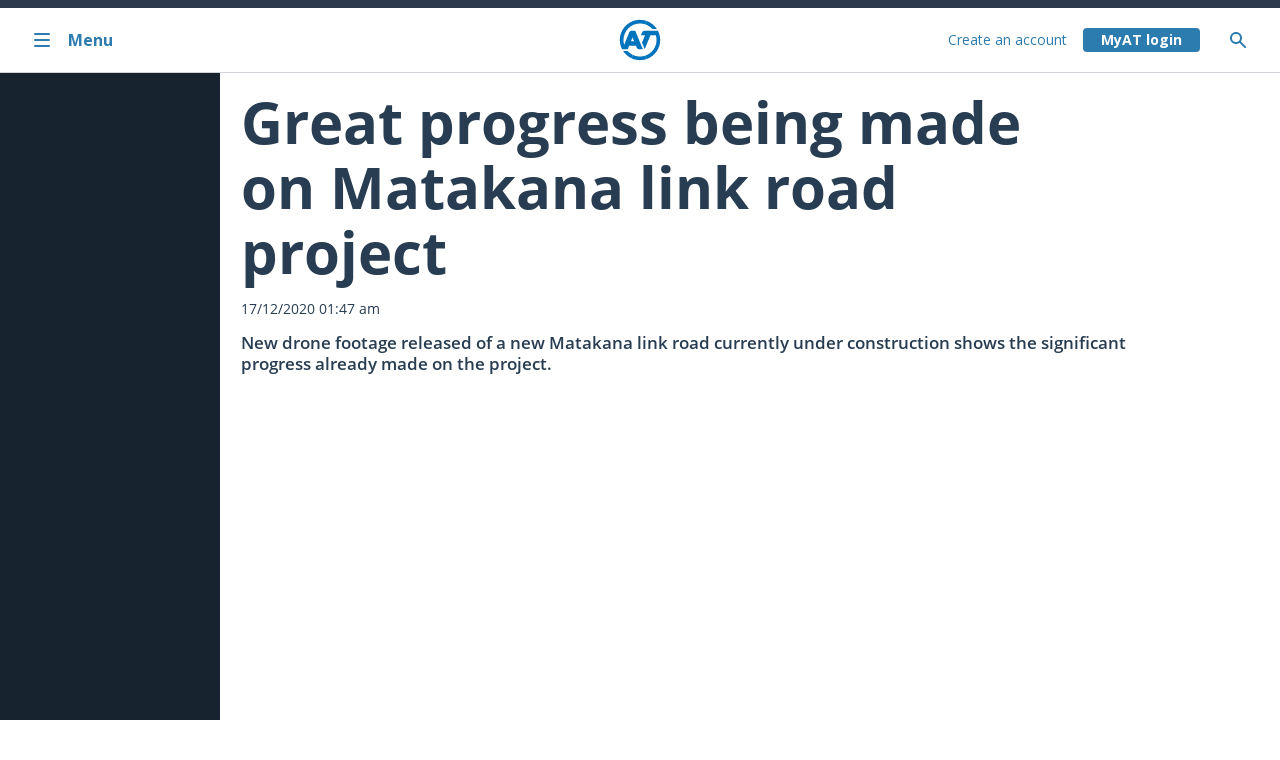

--- FILE ---
content_type: text/html; charset=utf-8
request_url: https://at.govt.nz/about-us/news-events/great-progress-being-made-on-matakana-link-road-project/
body_size: 98406
content:




<!doctype html>
<html lang="en-nz">
<head>
    <script nonce="e2a24b6d-0e91-913a-46d0-58865f16396a" src="https://cdn.optimizely.com/js/26843170500.js" crossorigin="anonymous" defer></script>
    

    <meta charset="utf-8">
    <meta http-equiv="X-UA-Compatible" content="IE=Edge" />
    <meta name="msvalidate.01" content="C53B2183D6032BCE016E38A26742222F" />
    <title>Great progress being made on Matakana link road project</title>

        <meta name="description" content="New drone footage released of a new Matakana Link Road currently under construction shows the significant progress already made on the project.">

    <meta name="author" content="Auckland Transport" />
    <meta name="created" content="2020-12-16T12:47:06Z" />
    <meta name="modified" content="2023-08-30T01:25:38Z" />
    <meta name="pageID" content="108446" />
    

<style nonce="e2a24b6d-0e91-913a-46d0-58865f16396a">
    .async-hide {
        opacity: 0 !important
    }
</style>
    <script nonce="e2a24b6d-0e91-913a-46d0-58865f16396a">
        // Overide for if console is undefined
        if (!window.console) {
            window.console = {};
            window.console.log = function () { };
        }
    </script>


    <meta name="HandheldFriendly" content="True">
    <meta name="MobileOptimized" content="320">
    <meta name="viewport" content="width=device-width, target-densitydpi=160dpi, initial-scale=1.0">
    




<!-- Open Graph -->
<meta property="og:locale" content="en_US" />
<meta property="og:site_name" content="Auckland Transport" />
<meta property="og:title" content="Great progress being made on Matakana link road project" />
<meta property="og:description" content="New drone footage released of a new Matakana Link Road currently under construction shows the significant progress already made on the project." />
<meta property="og:type" content="website" />

<meta property="og:url" content="https://at.govt.nzhttps://at.govt.nz/about-us/news-events/great-progress-being-made-on-matakana-link-road-project/" />

    <meta property="og:image" content="https://at.govt.nz/media/1985156/atnews1200x630facebookog.jpg" />
    <meta property="og:image:type" content="image/jpeg" />
        <meta property="og:image:secure_url" content="https://at.govt.nz/media/1985156/atnews1200x630facebookog.jpg" />


<!-- Twitter Card -->
<meta name="twitter:card" content="summary_large_image" />
<meta name="twitter:title" content="Great progress being made on Matakana link road project" />
<meta name="twitter:description" content="New drone footage released of a new Matakana Link Road currently under construction shows the significant progress already made on the project." />
<meta name="twitter:domain" content="https://at.govt.nz" />
    <meta name="twitter:image:src" content="https://at.govt.nz/media/1976431/atnews800x418.jpg" />





    <style nonce="e2a24b6d-0e91-913a-46d0-58865f16396a">

.current-page-great-progress-being-made-on-matakana-link-road-project #main_nav .desktopMenu .menu_level_3 > li{
    display: none;
}


.current-page-great-progress-being-made-on-matakana-link-road-project #main_nav .desktopMenu .menu_level_3 .currentPage {
    display: block;
}

.current-page-great-progress-being-made-on-matakana-link-road-project #main_nav .desktopMenu .menu_level_3 .pageLink > a {
    display: block;
}

.current-page-great-progress-being-made-on-matakana-link-road-project .desktopMenu .page-great-progress-being-made-on-matakana-link-road-project > a {
    color: #019bff;
}

.current-page-great-progress-being-made-on-matakana-link-road-project #main_nav .desktopMenu .page-great-progress-being-made-on-matakana-link-road-project > a .arrowNext {
    display: inline-block;
}

.current-page-great-progress-being-made-on-matakana-link-road-project .desktopMenu .page-great-progress-being-made-on-matakana-link-road-project > ul > li > ul{
    display: none;
}

.parent-page-news-events .desktopMenu  .active .currentLevel > li {
    display: block!important;
}

.showIfATPark { display:none !important; }
.showIfNotATPark { display:none !important; }
.showIfJetski { display:none !important; }
.showIfNoJetski { display:none !important; }
.showIfATHop { display:none !important; }
.showIfNotATHop { display:none !important; }
.showIfLoggedIn { display:none !important; }
.showIfNotLoggedIn {  }

.parent-page-news-events #main_nav .desktopMenu .page-news-events .menu_level_3 > li > ul {
    display: none;
}

.parent-page-news-events #main_nav .desktopMenu .page-news-events .menu_level_3 > .page-great-progress-being-made-on-matakana-link-road-project > ul {
    display: block;
    position: relative;
    width: auto;
    padding: 0 0 0 20px;
    left: 0;
}
    </style>

    <link nonce="e2a24b6d-0e91-913a-46d0-58865f16396a" rel="stylesheet" href="https://web-p-ae-website-cms-cdne.azureedge.net/public/2.1.25/styles/main.css">

    <link nonce="e2a24b6d-0e91-913a-46d0-58865f16396a" rel="apple-touch-icon-precomposed" sizes="114x114" href="https://web-p-ae-website-cms-cdne.azureedge.net/public/2.1.25/images/at-logo-144.png">
    <link nonce="e2a24b6d-0e91-913a-46d0-58865f16396a" rel="apple-touch-icon-precomposed" sizes="72x72" href="https://web-p-ae-website-cms-cdne.azureedge.net/public/2.1.25/images/at-logo-72.png">
    <link nonce="e2a24b6d-0e91-913a-46d0-58865f16396a" rel="apple-touch-icon-precomposed" href="https://web-p-ae-website-cms-cdne.azureedge.net/public/2.1.25/images/at-logo-60.png">
    <link nonce="e2a24b6d-0e91-913a-46d0-58865f16396a" rel="shortcut icon" href="https://web-p-ae-website-cms-cdne.azureedge.net/public/2.1.25/images/at-logo-144.png">

    <meta name="apple-mobile-web-app-capable" content="yes">
    <meta name="apple-mobile-web-app-status-bar-style" content="black-translucent">
    <link nonce="e2a24b6d-0e91-913a-46d0-58865f16396a" rel="apple-touch-startup-image" href="https://web-p-ae-website-cms-cdne.azureedge.net/public/2.1.25/images/at-logo-canvas-280-440.png">
    <link nonce="e2a24b6d-0e91-913a-46d0-58865f16396a" rel="stylesheet" href="https://web-p-ae-websitestyling-cdne.azureedge.net/2.19.9/css/theme.min.css" />

    <meta http-equiv="cleartype" content="on">
    <meta http-equiv="X-UA-Compatible" content="IE=edge,chrome=1">

        <link nonce="e2a24b6d-0e91-913a-46d0-58865f16396a" rel="canonical" href="https://at.govt.nz/about-us/news-events/great-progress-being-made-on-matakana-link-road-project/" />

    


<script nonce="e2a24b6d-0e91-913a-46d0-58865f16396a" src="https://api.addressfinder.io/assets/v3/widget.js" defer></script>
<script nonce="e2a24b6d-0e91-913a-46d0-58865f16396a">var __ADDRESS_FINDER_VERSION__ = "3";</script>

    <script nonce="e2a24b6d-0e91-913a-46d0-58865f16396a" src="https://web-p-ae-website-cms-cdne.azureedge.net/public/2.1.25/scripts/main.min.js"></script>

    <script nonce="e2a24b6d-0e91-913a-46d0-58865f16396a">
        publicApi = {
            v1: {
                host: 'https://api.at.govt.nz/',
                version: 'v1',
                restrictedpath: 'public-restricted',
                key: 'c2799f9d4f593eb7d77f2ccf6a509521',
                secret:'da999252e5b90e7dee0e69a735ec23df'
            },
            latest: {
                host: 'https://api.at.govt.nz/',
                version: 'v2',
                restrictedpath: 'public-restricted',
                key: '323741614c1c4b9083299adefe100aa6'
            }
        };

    
        isUserLoggedIn = false;
    </script>

    



    
    
    

</head>

<body data-termsandconditionsurl="/about-us/about-this-site/terms-conditions" data-privacypolicyurl="/about-us/about-this-site/customer-privacy-policy" data-pagelevel="4" data-pageurlname="great-progress-being-made-on-matakana-link-road-project" data-rooturlname="about-us" class="menuState-4 menuState-nth current-page-great-progress-being-made-on-matakana-link-road-project parent-page-news-events">

    

<noscript>
    <iframe title="Google Tag Manager" src="//www.googletagmanager.com/ns.html?id=GTM-5RKVLT" height="0" width="0" style="display:none;visibility:hidden"></iframe>
</noscript>
<script nonce="e2a24b6d-0e91-913a-46d0-58865f16396a">
    (function (w, d, s, l, i) {
        w[l] = w[l] || []; w[l].push(
            { 'gtm.start': new Date().getTime(), event: 'gtm.js' }
        );
        var f = d.getElementsByTagName(s)[0],
            j = d.createElement(s),
            dl = l != 'dataLayer' ? '&l=' + l : '';
        j.async = true;
        j.src = '//www.googletagmanager.com/gtm.js?id=' + i + dl;
        var n = d.querySelector('[nonce]');
        n && j.setAttribute('nonce', n.nonce || n.getAttribute('nonce'));
        f.parentNode.insertBefore(j, f);
    })(window, document, 'script', 'dataLayer', 'GTM-5RKVLT');
</script>

    <!--BEGIN QUALTRICS WEBSITE FEEDBACK SNIPPET-->


<script nonce="e2a24b6d-0e91-913a-46d0-58865f16396a" type='text/javascript'>
    (function () {
        var g = function (e, h, f, g) {
            this.get = function (a) { for (var a = a + "=", c = document.cookie.split(";"), b = 0, e = c.length; b < e; b++) { for (var d = c[b]; " " == d.charAt(0);)d = d.substring(1, d.length); if (0 == d.indexOf(a)) return d.substring(a.length, d.length) } return null };
            this.set = function (a, c) { var b = "", b = new Date; b.setTime(b.getTime() + 6048E5); b = "; expires=" + b.toGMTString(); document.cookie = a + "=" + c + b + "; path=/; " };
            this.check = function () { var a = this.get(f); if (a) a = a.split(":"); else if (100 != e) "v" == h && (e = Math.random() >= e / 100 ? 0 : 100), a = [h, e, 0], this.set(f, a.join(":")); else return !0; var c = a[1]; if (100 == c) return !0; switch (a[0]) { case "v": return !1; case "r": return c = a[2] % Math.floor(100 / c), a[2]++, this.set(f, a.join(":")), !c }return !0 };
            this.go = function () { if (this.check()) { var a = document.createElement("script"); a.type = "text/javascript"; a.src = g; a.defer = true; document.body && document.body.appendChild(a) } };
            this.start = function () { var t = this; "complete" !== document.readyState ? window.addEventListener ? window.addEventListener("load", function () { t.go() }, !1) : window.attachEvent && window.attachEvent("onload", function () { t.go() }) : t.go() };
        };
        try { (new g(100, "r", "QSI_S_ZN_bKHVGI6XJ78Rm8m", "https://znbkhvgi6xj78rm8m-aucklandtransport.siteintercept.qualtrics.com/SIE/?Q_ZID=ZN_bKHVGI6XJ78Rm8m")).start() } catch (i) { }
    })();
</script>
<div id='ZN_bKHVGI6XJ78Rm8m'>
    <!--DO NOT REMOVE-CONTENTS PLACED HERE-->
</div>
<!--END WEBSITE FEEDBACK SNIPPET-->

    <div id="container" class="v4-container" data-images='

'>
         




<div>
    



<div class="at-skip-navigation d-flex flex-column flex-md-row">
    <a class="at-skip-to-main-content at-btn at-btn--borderless mx-auto my-1 py-1 at-visible-only-focus"
              role="link"
       data-scroll="smooth"
       tabindex="2">
        Skip to main content <span class="at-btn__icon chevron chevron--bottom"></span>
    </a>
</div>




<header class="at-h-100 at-border-bottom" data-focus-trapping="child">



<nav id="at-menu" role="navigation" class="at-menu at-menu__side-menu at-position-fixed at-box-sizing-border at-w-100 at-css-grid side-menu"
          tabindex="0"
     aria-label="Toggle menu">

    <span class="at-menu__status"></span>

    <div class="at-menu at-menu__topbar at-position-relative at-d-flex at-grid-consume-margin at-me-sm-0 at-xxs:col-span-4 at-sm:col-span-5 at-md:col-span-3 at-lg:col-span-5 at-grid-row-1 at-col-start-1 at-lg:col-start-1">
        <button class="at-menu__button at-menu__button-close at-d-flex at-align-items-center at-w-100 at-px-4 at-px-md-7" aria-controls="at-menu"
            aria-label="Close menu">
            <svg class="at-menu__icon at-flex-shrink-0 icon at-me-4" aria-hidden="true">
                <use href="#icon-close" />
            </svg>
            <span aria-hidden="true" class="at-menu__label">Close</span>
        </button>
    </div>

    <div class="at-menu at-menu__inner at-menu__level-1
        at-box-sizing-border at-position-relative at-d-flex flex-column at-grid-consume-margin at-me-sm-0
        at-xxs:col-end-span-4 at-sm:col-end-span-5 at-md:col-end-span-3 at-lg:col-end-span-5 at-grid-row-1 at-col-start-1 at-lg:col-start-1">

        <div class="at-menu__line at-w-100 at-m-0 at-border-top at-border-top--lg-none" aria-hidden="true"></div>

        <div class="at-menu__homebar at-d-flex">
            <a class="at-menu__anchor at-menu__anchor-home at-button at-d-flex at-align-items-center at-w-100 at-px-4 at-px-md-7 at-py-6" href="/" aria-label="Home">
                <svg class="at-menu__icon at-flex-shrink-0 at-d-none at-d-xs-inline icon at-me-4 at-menu__icon--bilingual" aria-hidden="true"><use href="#icon-home" /></svg>
                <span aria-hidden="true" class="at-menu__label">Home</span>
            </a>
        </div>

        <ul class="at-menu__list at-m-0 at-p-0">
                    <li class="at-menu__item at-d-block">
        <a href="/bus-train-ferry"
       aria-haspopup=true aria-label="Bus, train and ferry. Pahi, tereina me ng&#x101; waka k&#x14D;piko ."
       class="at-menu__anchor at-d-flex at-align-items-center at-px-4 at-px-md-7 at-py-3">
                <svg class="at-menu__icon at-flex-shrink-0 at-d-none at-d-xs-inline icon at-me-4 at-menu__icon--bilingual" aria-hidden="true">
                    <image href="/media/1989251/bus.svg" width="100%" height="100%"></image>
                </svg>

                <div class="at-d-flex flex-column-reverse at-w-100">
                    <span class="at-menu__label at-menu__label--secondary" aria-hidden="true">Bus, train and ferry</span>
                    <span class="at-menu__label" lang="mi" aria-hidden="true">Pahi, tereina me ng&#x101; waka k&#x14D;piko </span>
                </div>

                <svg aria-hidden="true" class="at-menu__icon at-icon at-flex-shrink-0 at-ms-xs-auto">
                    <use href="#icon-chevron-right" />
                </svg>
        </a>
            <ul class="at-menu__list at-m-0 at-p-0 level-2">
                        <li class="at-menu__item at-d-block" role="none">
        <a href="/bus-train-ferry/journey-planner"
        aria-label="Journey Planner."
       class="at-menu__anchor at-d-flex at-align-items-center at-px-4 at-px-md-7 at-py-6">

                <span class="at-menu__label at-w-100" aria-hidden="true">Journey Planner</span>

        </a>
                        </li>
                        <li class="at-menu__item at-d-block" role="none">
        <a href="/bus-train-ferry/at-hop-card"
       aria-haspopup=true aria-label="AT HOP card."
       class="at-menu__anchor at-d-flex at-align-items-center at-px-4 at-px-md-7 at-py-6">

                <span class="at-menu__label at-w-100" aria-hidden="true">AT HOP card</span>

                <svg aria-hidden="true" class="at-menu__icon at-icon at-flex-shrink-0 at-ms-xs-auto">
                    <use href="#icon-chevron-right" />
                </svg>
        </a>
            <ul class="at-menu__list at-m-0 at-p-0 level-3">
                        <li class="at-menu__item at-d-block" role="none">
        <a href="/bus-train-ferry/at-hop-card/buy-at-hop-card"
        aria-label="Buy AT HOP card."
       class="at-menu__anchor at-d-flex at-align-items-center at-px-4 at-px-md-7 at-py-5 at-py-lg-6">

                <span class="at-menu__label at-w-100" aria-hidden="true">Buy AT HOP card</span>

        </a>
                        </li>
                        <li class="at-menu__item at-d-block" role="none">
        <a href="/bus-train-ferry/at-hop-card/register-at-hop-card"
        aria-label="Register AT HOP card."
       class="at-menu__anchor at-d-flex at-align-items-center at-px-4 at-px-md-7 at-py-5 at-py-lg-6">

                <span class="at-menu__label at-w-100" aria-hidden="true">Register AT HOP card</span>

        </a>
                        </li>
                        <li class="at-menu__item at-d-block" role="none">
        <a href="/bus-train-ferry/at-hop-card/top-up-at-hop-card"
        aria-label="Top up AT HOP card."
       class="at-menu__anchor at-d-flex at-align-items-center at-px-4 at-px-md-7 at-py-5 at-py-lg-6">

                <span class="at-menu__label at-w-100" aria-hidden="true">Top up AT HOP card</span>

        </a>
                        </li>
                        <li class="at-menu__item at-d-block" role="none">
        <a href="/bus-train-ferry/at-hop-card/paying-with-at-hop-card"
        aria-label="Paying with AT HOP card."
       class="at-menu__anchor at-d-flex at-align-items-center at-px-4 at-px-md-7 at-py-5 at-py-lg-6">

                <span class="at-menu__label at-w-100" aria-hidden="true">Paying with AT HOP card</span>

        </a>
                        </li>
                        <li class="at-menu__item at-d-block" role="none">
        <a href="/bus-train-ferry/at-hop-card/card-concessions-and-discounted-fares"
        aria-label="Card concessions and discounted fares."
       class="at-menu__anchor at-d-flex at-align-items-center at-px-4 at-px-md-7 at-py-5 at-py-lg-6">

                <span class="at-menu__label at-w-100" aria-hidden="true">Card concessions and discounted fares</span>

        </a>
                        </li>
                        <li class="at-menu__item at-d-block" role="none">
        <a href="/bus-train-ferry/at-hop-card/help-or-problems-with-your-at-hop-card"
        aria-label="Help or problems with your AT HOP card."
       class="at-menu__anchor at-d-flex at-align-items-center at-px-4 at-px-md-7 at-py-5 at-py-lg-6">

                <span class="at-menu__label at-w-100" aria-hidden="true">Help or problems with your AT HOP card</span>

        </a>
                        </li>
                        <li class="at-menu__item at-d-block" role="none">
        <a href="/bus-train-ferry/at-hop-card/managing-your-myat-account-settings"
        aria-label="Managing your MyAT account settings."
       class="at-menu__anchor at-d-flex at-align-items-center at-px-4 at-px-md-7 at-py-5 at-py-lg-6">

                <span class="at-menu__label at-w-100" aria-hidden="true">Managing your MyAT account settings</span>

        </a>
                        </li>
                        <li class="at-menu__item at-d-block" role="none">
        <a href="/bus-train-ferry/at-hop-card/expired-at-hop-cards"
        aria-label="Expired AT HOP cards."
       class="at-menu__anchor at-d-flex at-align-items-center at-px-4 at-px-md-7 at-py-5 at-py-lg-6">

                <span class="at-menu__label at-w-100" aria-hidden="true">Expired AT HOP cards</span>

        </a>
                        </li>
                        <li class="at-menu__item at-d-block" role="none">
        <a href="/bus-train-ferry/at-hop-card/at-hop-card-terms-of-use"
        aria-label="AT HOP card terms of use."
       class="at-menu__anchor at-d-flex at-align-items-center at-px-4 at-px-md-7 at-py-5 at-py-lg-6">

                <span class="at-menu__label at-w-100" aria-hidden="true">AT HOP card terms of use</span>

        </a>
                        </li>
                        <li class="at-menu__item at-d-block" role="none">
        <a href="/bus-train-ferry/at-hop-card/7-day-fare-cap-for-auckland-public-transport"
        aria-label="7-day fare cap for Auckland public transport."
       class="at-menu__anchor at-d-flex at-align-items-center at-px-4 at-px-md-7 at-py-5 at-py-lg-6">

                <span class="at-menu__label at-w-100" aria-hidden="true">7-day fare cap for Auckland public transport</span>

        </a>
                        </li>
            </ul>
                        </li>
                        <li class="at-menu__item at-d-block" role="none">
        <a href="/bus-train-ferry/contactless-payments"
       aria-haspopup=true aria-label="Contactless payments."
       class="at-menu__anchor at-d-flex at-align-items-center at-px-4 at-px-md-7 at-py-6">

                <span class="at-menu__label at-w-100" aria-hidden="true">Contactless payments</span>

                <svg aria-hidden="true" class="at-menu__icon at-icon at-flex-shrink-0 at-ms-xs-auto">
                    <use href="#icon-chevron-right" />
                </svg>
        </a>
            <ul class="at-menu__list at-m-0 at-p-0 level-3">
                        <li class="at-menu__item at-d-block" role="none">
        <a href="/bus-train-ferry/contactless-payments/contactless-payment-history"
        aria-label="Contactless payment history."
       class="at-menu__anchor at-d-flex at-align-items-center at-px-4 at-px-md-7 at-py-5 at-py-lg-6">

                <span class="at-menu__label at-w-100" aria-hidden="true">Contactless payment history</span>

        </a>
                        </li>
                        <li class="at-menu__item at-d-block" role="none">
        <a href="/bus-train-ferry/contactless-payments/using-contactless-payments-on-auckland-public-transport"
        aria-label="Using contactless payments on Auckland public transport."
       class="at-menu__anchor at-d-flex at-align-items-center at-px-4 at-px-md-7 at-py-5 at-py-lg-6">

                <span class="at-menu__label at-w-100" aria-hidden="true">Using contactless payments on Auckland public transport</span>

        </a>
                        </li>
            </ul>
                        </li>
                        <li class="at-menu__item at-d-block" role="none">
        <a href="/bus-train-ferry/timetables"
        aria-label="Timetables."
       class="at-menu__anchor at-d-flex at-align-items-center at-px-4 at-px-md-7 at-py-6">

                <span class="at-menu__label at-w-100" aria-hidden="true">Timetables</span>

        </a>
                        </li>
                        <li class="at-menu__item at-d-block" role="none">
        <a href="/bus-train-ferry/service-announcements"
       aria-haspopup=true aria-label="Service announcements."
       class="at-menu__anchor at-d-flex at-align-items-center at-px-4 at-px-md-7 at-py-6">

                <span class="at-menu__label at-w-100" aria-hidden="true">Service announcements</span>

                <svg aria-hidden="true" class="at-menu__icon at-icon at-flex-shrink-0 at-ms-xs-auto">
                    <use href="#icon-chevron-right" />
                </svg>
        </a>
            <ul class="at-menu__list at-m-0 at-p-0 level-3">
                        <li class="at-menu__item at-d-block" role="none">
        <a href="/bus-train-ferry/service-announcements/travelling-during-severe-weather-watches-and-warnings"
        aria-label="Travelling during severe weather watches and warnings."
       class="at-menu__anchor at-d-flex at-align-items-center at-px-4 at-px-md-7 at-py-5 at-py-lg-6">

                <span class="at-menu__label at-w-100" aria-hidden="true">Travelling during severe weather watches and warnings</span>

        </a>
                        </li>
                        <li class="at-menu__item at-d-block" role="none">
        <a href="/bus-train-ferry/service-announcements/planned-rail-closures"
        aria-label="Planned rail closures."
       class="at-menu__anchor at-d-flex at-align-items-center at-px-4 at-px-md-7 at-py-5 at-py-lg-6">

                <span class="at-menu__label at-w-100" aria-hidden="true">Planned rail closures</span>

        </a>
                        </li>
                        <li class="at-menu__item at-d-block" role="none">
        <a href="/bus-train-ferry/service-announcements/cruise-ship-arrivals-and-departures"
        aria-label="Cruise ship arrivals and departures."
       class="at-menu__anchor at-d-flex at-align-items-center at-px-4 at-px-md-7 at-py-5 at-py-lg-6">

                <span class="at-menu__label at-w-100" aria-hidden="true">Cruise ship arrivals and departures</span>

        </a>
                        </li>
                        <li class="at-menu__item at-d-block" role="none">
        <a href="/bus-train-ferry/service-announcements/upgrade-works-on-the-western-line"
        aria-label="Upgrade works on the Western Line."
       class="at-menu__anchor at-d-flex at-align-items-center at-px-4 at-px-md-7 at-py-5 at-py-lg-6">

                <span class="at-menu__label at-w-100" aria-hidden="true">Upgrade works on the Western Line</span>

        </a>
                        </li>
            </ul>
                        </li>
                        <li class="at-menu__item at-d-block" role="none">
        <a href="/bus-train-ferry/fares-discounts"
       aria-haspopup=true aria-label="Fares &amp; discounts."
       class="at-menu__anchor at-d-flex at-align-items-center at-px-4 at-px-md-7 at-py-6">

                <span class="at-menu__label at-w-100" aria-hidden="true">Fares &amp; discounts</span>

                <svg aria-hidden="true" class="at-menu__icon at-icon at-flex-shrink-0 at-ms-xs-auto">
                    <use href="#icon-chevron-right" />
                </svg>
        </a>
            <ul class="at-menu__list at-m-0 at-p-0 level-3">
                        <li class="at-menu__item at-d-block" role="none">
        <a href="/bus-train-ferry/fares-discounts/bus-and-train-fares"
        aria-label="Bus and train fares."
       class="at-menu__anchor at-d-flex at-align-items-center at-px-4 at-px-md-7 at-py-5 at-py-lg-6">

                <span class="at-menu__label at-w-100" aria-hidden="true">Bus and train fares</span>

        </a>
                        </li>
                        <li class="at-menu__item at-d-block" role="none">
        <a href="/bus-train-ferry/fares-discounts/ferry-fares"
        aria-label="Ferry fares."
       class="at-menu__anchor at-d-flex at-align-items-center at-px-4 at-px-md-7 at-py-5 at-py-lg-6">

                <span class="at-menu__label at-w-100" aria-hidden="true">Ferry fares</span>

        </a>
                        </li>
                        <li class="at-menu__item at-d-block" role="none">
        <a href="/bus-train-ferry/fares-discounts/discounted-fares"
        aria-label="Discounted fares."
       class="at-menu__anchor at-d-flex at-align-items-center at-px-4 at-px-md-7 at-py-5 at-py-lg-6">

                <span class="at-menu__label at-w-100" aria-hidden="true">Discounted fares</span>

        </a>
                        </li>
                        <li class="at-menu__item at-d-block" role="none">
        <a href="/bus-train-ferry/fares-discounts/fare-zones-and-calculating-how-much-you-pay"
        aria-label="Fare zones and calculating how much you pay."
       class="at-menu__anchor at-d-flex at-align-items-center at-px-4 at-px-md-7 at-py-5 at-py-lg-6">

                <span class="at-menu__label at-w-100" aria-hidden="true">Fare zones and calculating how much you pay</span>

        </a>
                        </li>
                        <li class="at-menu__item at-d-block" role="none">
        <a href="/bus-train-ferry/fares-discounts/how-to-pay-for-public-transport"
        aria-label="How to pay for public transport."
       class="at-menu__anchor at-d-flex at-align-items-center at-px-4 at-px-md-7 at-py-5 at-py-lg-6">

                <span class="at-menu__label at-w-100" aria-hidden="true">How to pay for public transport</span>

        </a>
                        </li>
                        <li class="at-menu__item at-d-block" role="none">
        <a href="/bus-train-ferry/fares-discounts/ticket-retailers"
        aria-label="Ticket retailers."
       class="at-menu__anchor at-d-flex at-align-items-center at-px-4 at-px-md-7 at-py-5 at-py-lg-6">

                <span class="at-menu__label at-w-100" aria-hidden="true">Ticket retailers</span>

        </a>
                        </li>
                        <li class="at-menu__item at-d-block" role="none">
        <a href="/bus-train-ferry/fares-discounts/public-transport-fare-changes"
        aria-label="Public transport fare changes."
       class="at-menu__anchor at-d-flex at-align-items-center at-px-4 at-px-md-7 at-py-5 at-py-lg-6">

                <span class="at-menu__label at-w-100" aria-hidden="true">Public transport fare changes</span>

        </a>
                        </li>
            </ul>
                        </li>
                        <li class="at-menu__item at-d-block" role="none">
        <a href="/bus-train-ferry/ferry-services"
       aria-haspopup=true aria-label="Ferry services."
       class="at-menu__anchor at-d-flex at-align-items-center at-px-4 at-px-md-7 at-py-6">

                <span class="at-menu__label at-w-100" aria-hidden="true">Ferry services</span>

                <svg aria-hidden="true" class="at-menu__icon at-icon at-flex-shrink-0 at-ms-xs-auto">
                    <use href="#icon-chevron-right" />
                </svg>
        </a>
            <ul class="at-menu__list at-m-0 at-p-0 level-3">
                        <li class="at-menu__item at-d-block" role="none">
        <a href="/bus-train-ferry/ferry-services/ferry-status"
        aria-label="Ferry status."
       class="at-menu__anchor at-d-flex at-align-items-center at-px-4 at-px-md-7 at-py-5 at-py-lg-6">

                <span class="at-menu__label at-w-100" aria-hidden="true">Ferry status</span>

        </a>
                        </li>
                        <li class="at-menu__item at-d-block" role="none">
        <a href="/bus-train-ferry/ferry-services/map-timetables"
        aria-label="Map &amp; timetables."
       class="at-menu__anchor at-d-flex at-align-items-center at-px-4 at-px-md-7 at-py-5 at-py-lg-6">

                <span class="at-menu__label at-w-100" aria-hidden="true">Map &amp; timetables</span>

        </a>
                        </li>
                        <li class="at-menu__item at-d-block" role="none">
        <a href="/bus-train-ferry/ferry-services/ticket-information"
        aria-label="Ticket information."
       class="at-menu__anchor at-d-flex at-align-items-center at-px-4 at-px-md-7 at-py-5 at-py-lg-6">

                <span class="at-menu__label at-w-100" aria-hidden="true">Ticket information</span>

        </a>
                        </li>
                        <li class="at-menu__item at-d-block" role="none">
        <a href="/bus-train-ferry/ferry-services/fares-discounts"
        aria-label="Fares &amp; discounts."
       class="at-menu__anchor at-d-flex at-align-items-center at-px-4 at-px-md-7 at-py-5 at-py-lg-6">

                <span class="at-menu__label at-w-100" aria-hidden="true">Fares &amp; discounts</span>

        </a>
                        </li>
                        <li class="at-menu__item at-d-block" role="none">
        <a href="/bus-train-ferry/ferry-services/using-ferries"
        aria-label="Using ferries."
       class="at-menu__anchor at-d-flex at-align-items-center at-px-4 at-px-md-7 at-py-5 at-py-lg-6">

                <span class="at-menu__label at-w-100" aria-hidden="true">Using ferries</span>

        </a>
                        </li>
                        <li class="at-menu__item at-d-block" role="none">
        <a href="/bus-train-ferry/ferry-services/ferry-operators"
        aria-label="Ferry operators."
       class="at-menu__anchor at-d-flex at-align-items-center at-px-4 at-px-md-7 at-py-5 at-py-lg-6">

                <span class="at-menu__label at-w-100" aria-hidden="true">Ferry operators</span>

        </a>
                        </li>
                        <li class="at-menu__item at-d-block" role="none">
        <a href="/bus-train-ferry/ferry-services/bus-connections"
        aria-label="Bus connections."
       class="at-menu__anchor at-d-flex at-align-items-center at-px-4 at-px-md-7 at-py-5 at-py-lg-6">

                <span class="at-menu__label at-w-100" aria-hidden="true">Bus connections</span>

        </a>
                        </li>
                        <li class="at-menu__item at-d-block" role="none">
        <a href="/bus-train-ferry/ferry-services/low-emission-ferries-are-coming"
        aria-label="Low-emission ferries are coming."
       class="at-menu__anchor at-d-flex at-align-items-center at-px-4 at-px-md-7 at-py-5 at-py-lg-6">

                <span class="at-menu__label at-w-100" aria-hidden="true">Low-emission ferries are coming</span>

        </a>
                        </li>
                        <li class="at-menu__item at-d-block" role="none">
        <a href="/bus-train-ferry/ferry-services/group-ferry-bookings"
        aria-label="Group ferry bookings."
       class="at-menu__anchor at-d-flex at-align-items-center at-px-4 at-px-md-7 at-py-5 at-py-lg-6">

                <span class="at-menu__label at-w-100" aria-hidden="true">Group ferry bookings</span>

        </a>
                        </li>
            </ul>
                        </li>
                        <li class="at-menu__item at-d-block" role="none">
        <a href="/bus-train-ferry/train-services"
       aria-haspopup=true aria-label="Train services."
       class="at-menu__anchor at-d-flex at-align-items-center at-px-4 at-px-md-7 at-py-6">

                <span class="at-menu__label at-w-100" aria-hidden="true">Train services</span>

                <svg aria-hidden="true" class="at-menu__icon at-icon at-flex-shrink-0 at-ms-xs-auto">
                    <use href="#icon-chevron-right" />
                </svg>
        </a>
            <ul class="at-menu__list at-m-0 at-p-0 level-3">
                        <li class="at-menu__item at-d-block" role="none">
        <a href="/bus-train-ferry/train-services/train-line-status"
        aria-label="Train line status."
       class="at-menu__anchor at-d-flex at-align-items-center at-px-4 at-px-md-7 at-py-5 at-py-lg-6">

                <span class="at-menu__label at-w-100" aria-hidden="true">Train line status</span>

        </a>
                        </li>
                        <li class="at-menu__item at-d-block" role="none">
        <a href="/bus-train-ferry/train-services/planned-closures-on-the-train-network"
        aria-label="Planned closures on the train network."
       class="at-menu__anchor at-d-flex at-align-items-center at-px-4 at-px-md-7 at-py-5 at-py-lg-6">

                <span class="at-menu__label at-w-100" aria-hidden="true">Planned closures on the train network</span>

        </a>
                        </li>
                        <li class="at-menu__item at-d-block" role="none">
        <a href="/bus-train-ferry/train-services/train-timetables"
        aria-label="Train timetables."
       class="at-menu__anchor at-d-flex at-align-items-center at-px-4 at-px-md-7 at-py-5 at-py-lg-6">

                <span class="at-menu__label at-w-100" aria-hidden="true">Train timetables</span>

        </a>
                        </li>
                        <li class="at-menu__item at-d-block" role="none">
        <a href="/bus-train-ferry/train-services/fares-discounts"
        aria-label="Fares &amp; discounts."
       class="at-menu__anchor at-d-flex at-align-items-center at-px-4 at-px-md-7 at-py-5 at-py-lg-6">

                <span class="at-menu__label at-w-100" aria-hidden="true">Fares &amp; discounts</span>

        </a>
                        </li>
                        <li class="at-menu__item at-d-block" role="none">
        <a href="/bus-train-ferry/train-services/auckland-train-network-maps"
        aria-label="Auckland train network maps."
       class="at-menu__anchor at-d-flex at-align-items-center at-px-4 at-px-md-7 at-py-5 at-py-lg-6">

                <span class="at-menu__label at-w-100" aria-hidden="true">Auckland train network maps</span>

        </a>
                        </li>
                        <li class="at-menu__item at-d-block" role="none">
        <a href="/bus-train-ferry/train-services/the-rail-network-rebuild"
        aria-label="The Rail Network Rebuild."
       class="at-menu__anchor at-d-flex at-align-items-center at-px-4 at-px-md-7 at-py-5 at-py-lg-6">

                <span class="at-menu__label at-w-100" aria-hidden="true">The Rail Network Rebuild</span>

        </a>
                        </li>
                        <li class="at-menu__item at-d-block" role="none">
        <a href="/bus-train-ferry/train-services/bus-replacements"
        aria-label="Bus replacements."
       class="at-menu__anchor at-d-flex at-align-items-center at-px-4 at-px-md-7 at-py-5 at-py-lg-6">

                <span class="at-menu__label at-w-100" aria-hidden="true">Bus replacements</span>

        </a>
                        </li>
                        <li class="at-menu__item at-d-block" role="none">
        <a href="/bus-train-ferry/train-services/train-updates-service"
        aria-label="Train updates service."
       class="at-menu__anchor at-d-flex at-align-items-center at-px-4 at-px-md-7 at-py-5 at-py-lg-6">

                <span class="at-menu__label at-w-100" aria-hidden="true">Train updates service</span>

        </a>
                        </li>
                        <li class="at-menu__item at-d-block" role="none">
        <a href="/bus-train-ferry/train-services/safety-around-trains-stations-tracks"
        aria-label="Safety around trains, stations &amp; tracks."
       class="at-menu__anchor at-d-flex at-align-items-center at-px-4 at-px-md-7 at-py-5 at-py-lg-6">

                <span class="at-menu__label at-w-100" aria-hidden="true">Safety around trains, stations &amp; tracks</span>

        </a>
                        </li>
                        <li class="at-menu__item at-d-block" role="none">
        <a href="/bus-train-ferry/train-services/using-trains"
        aria-label="Using trains."
       class="at-menu__anchor at-d-flex at-align-items-center at-px-4 at-px-md-7 at-py-5 at-py-lg-6">

                <span class="at-menu__label at-w-100" aria-hidden="true">Using trains</span>

        </a>
                        </li>
                        <li class="at-menu__item at-d-block" role="none">
        <a href="/bus-train-ferry/train-services/te-huia-regional-train-service"
        aria-label="Te Huia regional train service."
       class="at-menu__anchor at-d-flex at-align-items-center at-px-4 at-px-md-7 at-py-5 at-py-lg-6">

                <span class="at-menu__label at-w-100" aria-hidden="true">Te Huia regional train service</span>

        </a>
                        </li>
                        <li class="at-menu__item at-d-block" role="none">
        <a href="/bus-train-ferry/train-services/train-conditions-of-carriage"
        aria-label="Train conditions of carriage."
       class="at-menu__anchor at-d-flex at-align-items-center at-px-4 at-px-md-7 at-py-5 at-py-lg-6">

                <span class="at-menu__label at-w-100" aria-hidden="true">Train conditions of carriage</span>

        </a>
                        </li>
                        <li class="at-menu__item at-d-block" role="none">
        <a href="/bus-train-ferry/train-services/future-rail-tamaki-makaurau"
        aria-label="Future Rail T&#x101;maki Makaurau."
       class="at-menu__anchor at-d-flex at-align-items-center at-px-4 at-px-md-7 at-py-5 at-py-lg-6">

                <span class="at-menu__label at-w-100" aria-hidden="true">Future Rail T&#x101;maki Makaurau</span>

        </a>
                        </li>
                        <li class="at-menu__item at-d-block" role="none">
        <a href="/bus-train-ferry/train-services/group-train-bookings"
        aria-label="Group train bookings."
       class="at-menu__anchor at-d-flex at-align-items-center at-px-4 at-px-md-7 at-py-5 at-py-lg-6">

                <span class="at-menu__label at-w-100" aria-hidden="true">Group train bookings</span>

        </a>
                        </li>
            </ul>
                        </li>
                        <li class="at-menu__item at-d-block" role="none">
        <a href="/bus-train-ferry/bus-services"
       aria-haspopup=true aria-label="Bus services."
       class="at-menu__anchor at-d-flex at-align-items-center at-px-4 at-px-md-7 at-py-6">

                <span class="at-menu__label at-w-100" aria-hidden="true">Bus services</span>

                <svg aria-hidden="true" class="at-menu__icon at-icon at-flex-shrink-0 at-ms-xs-auto">
                    <use href="#icon-chevron-right" />
                </svg>
        </a>
            <ul class="at-menu__list at-m-0 at-p-0 level-3">
                        <li class="at-menu__item at-d-block" role="none">
        <a href="/bus-train-ferry/bus-services/at-local"
        aria-label="AT Local."
       class="at-menu__anchor at-d-flex at-align-items-center at-px-4 at-px-md-7 at-py-5 at-py-lg-6">

                <span class="at-menu__label at-w-100" aria-hidden="true">AT Local</span>

        </a>
                        </li>
                        <li class="at-menu__item at-d-block" role="none">
        <a href="/bus-train-ferry/bus-services/link-bus-service"
        aria-label="Link bus service."
       class="at-menu__anchor at-d-flex at-align-items-center at-px-4 at-px-md-7 at-py-5 at-py-lg-6">

                <span class="at-menu__label at-w-100" aria-hidden="true">Link bus service</span>

        </a>
                        </li>
                        <li class="at-menu__item at-d-block" role="none">
        <a href="/bus-train-ferry/bus-services/late-night-and-after-midnight-buses"
        aria-label="Late-night and after-midnight buses."
       class="at-menu__anchor at-d-flex at-align-items-center at-px-4 at-px-md-7 at-py-5 at-py-lg-6">

                <span class="at-menu__label at-w-100" aria-hidden="true">Late-night and after-midnight buses</span>

        </a>
                        </li>
                        <li class="at-menu__item at-d-block" role="none">
        <a href="/bus-train-ferry/bus-services/airport-services"
        aria-label="Airport services."
       class="at-menu__anchor at-d-flex at-align-items-center at-px-4 at-px-md-7 at-py-5 at-py-lg-6">

                <span class="at-menu__label at-w-100" aria-hidden="true">Airport services</span>

        </a>
                        </li>
                        <li class="at-menu__item at-d-block" role="none">
        <a href="/bus-train-ferry/bus-services/on-the-bus"
        aria-label="On the bus."
       class="at-menu__anchor at-d-flex at-align-items-center at-px-4 at-px-md-7 at-py-5 at-py-lg-6">

                <span class="at-menu__label at-w-100" aria-hidden="true">On the bus</span>

        </a>
                        </li>
                        <li class="at-menu__item at-d-block" role="none">
        <a href="/bus-train-ferry/bus-services/at-to-under-the-sea"
        aria-label="AT to under the sea."
       class="at-menu__anchor at-d-flex at-align-items-center at-px-4 at-px-md-7 at-py-5 at-py-lg-6">

                <span class="at-menu__label at-w-100" aria-hidden="true">AT to under the sea</span>

        </a>
                        </li>
                        <li class="at-menu__item at-d-block" role="none">
        <a href="/bus-train-ferry/bus-services/fare-zones"
        aria-label="Fare zones."
       class="at-menu__anchor at-d-flex at-align-items-center at-px-4 at-px-md-7 at-py-5 at-py-lg-6">

                <span class="at-menu__label at-w-100" aria-hidden="true">Fare zones</span>

        </a>
                        </li>
                        <li class="at-menu__item at-d-block" role="none">
        <a href="/bus-train-ferry/bus-services/frequent-buses-on-key-routes"
        aria-label="Frequent buses on key routes."
       class="at-menu__anchor at-d-flex at-align-items-center at-px-4 at-px-md-7 at-py-5 at-py-lg-6">

                <span class="at-menu__label at-w-100" aria-hidden="true">Frequent buses on key routes</span>

        </a>
                        </li>
            </ul>
                        </li>
                        <li class="at-menu__item at-d-block" role="none">
        <a href="/bus-train-ferry/student-travel"
       aria-haspopup=true aria-label="Student travel."
       class="at-menu__anchor at-d-flex at-align-items-center at-px-4 at-px-md-7 at-py-6">

                <span class="at-menu__label at-w-100" aria-hidden="true">Student travel</span>

                <svg aria-hidden="true" class="at-menu__icon at-icon at-flex-shrink-0 at-ms-xs-auto">
                    <use href="#icon-chevron-right" />
                </svg>
        </a>
            <ul class="at-menu__list at-m-0 at-p-0 level-3">
                        <li class="at-menu__item at-d-block" role="none">
        <a href="/bus-train-ferry/student-travel/school-bus-timetables"
        aria-label="School bus timetables."
       class="at-menu__anchor at-d-flex at-align-items-center at-px-4 at-px-md-7 at-py-5 at-py-lg-6">

                <span class="at-menu__label at-w-100" aria-hidden="true">School bus timetables</span>

        </a>
                        </li>
                        <li class="at-menu__item at-d-block" role="none">
        <a href="/bus-train-ferry/student-travel/travelwise-school-programme"
        aria-label="Travelwise school programme."
       class="at-menu__anchor at-d-flex at-align-items-center at-px-4 at-px-md-7 at-py-5 at-py-lg-6">

                <span class="at-menu__label at-w-100" aria-hidden="true">Travelwise school programme</span>

        </a>
                        </li>
                        <li class="at-menu__item at-d-block" role="none">
        <a href="/bus-train-ferry/student-travel/tertiary-student-concession"
        aria-label="Tertiary student concession."
       class="at-menu__anchor at-d-flex at-align-items-center at-px-4 at-px-md-7 at-py-5 at-py-lg-6">

                <span class="at-menu__label at-w-100" aria-hidden="true">Tertiary student concession</span>

        </a>
                        </li>
                        <li class="at-menu__item at-d-block" role="none">
        <a href="/bus-train-ferry/student-travel/tertiary-campus-transport"
        aria-label="Tertiary campus transport."
       class="at-menu__anchor at-d-flex at-align-items-center at-px-4 at-px-md-7 at-py-5 at-py-lg-6">

                <span class="at-menu__label at-w-100" aria-hidden="true">Tertiary campus transport</span>

        </a>
                        </li>
                        <li class="at-menu__item at-d-block" role="none">
        <a href="/bus-train-ferry/student-travel/secondary-student-concession"
        aria-label="Secondary student concession."
       class="at-menu__anchor at-d-flex at-align-items-center at-px-4 at-px-md-7 at-py-5 at-py-lg-6">

                <span class="at-menu__label at-w-100" aria-hidden="true">Secondary student concession</span>

        </a>
                        </li>
            </ul>
                        </li>
                        <li class="at-menu__item at-d-block" role="none">
        <a href="/bus-train-ferry/accessible-travel"
       aria-haspopup=true aria-label="Accessible Travel."
       class="at-menu__anchor at-d-flex at-align-items-center at-px-4 at-px-md-7 at-py-6">

                <span class="at-menu__label at-w-100" aria-hidden="true">Accessible Travel</span>

                <svg aria-hidden="true" class="at-menu__icon at-icon at-flex-shrink-0 at-ms-xs-auto">
                    <use href="#icon-chevron-right" />
                </svg>
        </a>
            <ul class="at-menu__list at-m-0 at-p-0 level-3">
                        <li class="at-menu__item at-d-block" role="none">
        <a href="/bus-train-ferry/accessible-travel/bus-accessibility-information"
        aria-label="Bus accessibility information."
       class="at-menu__anchor at-d-flex at-align-items-center at-px-4 at-px-md-7 at-py-5 at-py-lg-6">

                <span class="at-menu__label at-w-100" aria-hidden="true">Bus accessibility information</span>

        </a>
                        </li>
                        <li class="at-menu__item at-d-block" role="none">
        <a href="/bus-train-ferry/accessible-travel/train-accessibility-information"
        aria-label="Train accessibility information."
       class="at-menu__anchor at-d-flex at-align-items-center at-px-4 at-px-md-7 at-py-5 at-py-lg-6">

                <span class="at-menu__label at-w-100" aria-hidden="true">Train accessibility information</span>

        </a>
                        </li>
                        <li class="at-menu__item at-d-block" role="none">
        <a href="/bus-train-ferry/accessible-travel/ferry-accessibility-information"
        aria-label="Ferry accessibility information."
       class="at-menu__anchor at-d-flex at-align-items-center at-px-4 at-px-md-7 at-py-5 at-py-lg-6">

                <span class="at-menu__label at-w-100" aria-hidden="true">Ferry accessibility information</span>

        </a>
                        </li>
                        <li class="at-menu__item at-d-block" role="none">
        <a href="/bus-train-ferry/accessible-travel/total-mobility-scheme"
        aria-label="Total Mobility scheme."
       class="at-menu__anchor at-d-flex at-align-items-center at-px-4 at-px-md-7 at-py-5 at-py-lg-6">

                <span class="at-menu__label at-w-100" aria-hidden="true">Total Mobility scheme</span>

        </a>
                        </li>
                        <li class="at-menu__item at-d-block" role="none">
        <a href="/bus-train-ferry/accessible-travel/discounted-fares"
        aria-label="Discounted fares."
       class="at-menu__anchor at-d-flex at-align-items-center at-px-4 at-px-md-7 at-py-5 at-py-lg-6">

                <span class="at-menu__label at-w-100" aria-hidden="true">Discounted fares</span>

        </a>
                        </li>
            </ul>
                        </li>
                        <li class="at-menu__item at-d-block" role="none">
        <a href="/bus-train-ferry/event-transport"
       aria-haspopup=true aria-label="Event transport."
       class="at-menu__anchor at-d-flex at-align-items-center at-px-4 at-px-md-7 at-py-6">

                <span class="at-menu__label at-w-100" aria-hidden="true">Event transport</span>

                <svg aria-hidden="true" class="at-menu__icon at-icon at-flex-shrink-0 at-ms-xs-auto">
                    <use href="#icon-chevron-right" />
                </svg>
        </a>
            <ul class="at-menu__list at-m-0 at-p-0 level-3">
                        <li class="at-menu__item at-d-block" role="none">
        <a href="/bus-train-ferry/event-transport/metallica-2025"
        aria-label="Metallica 2025."
       class="at-menu__anchor at-d-flex at-align-items-center at-px-4 at-px-md-7 at-py-5 at-py-lg-6">

                <span class="at-menu__label at-w-100" aria-hidden="true">Metallica 2025</span>

        </a>
                        </li>
                        <li class="at-menu__item at-d-block" role="none">
        <a href="/bus-train-ferry/event-transport/jelly-roll"
        aria-label="Jelly Roll."
       class="at-menu__anchor at-d-flex at-align-items-center at-px-4 at-px-md-7 at-py-5 at-py-lg-6">

                <span class="at-menu__label at-w-100" aria-hidden="true">Jelly Roll</span>

        </a>
                        </li>
                        <li class="at-menu__item at-d-block" role="none">
        <a href="/bus-train-ferry/event-transport/ruefues-du-sol"
        aria-label="R&#xFC;f&#xFC;s Du Sol."
       class="at-menu__anchor at-d-flex at-align-items-center at-px-4 at-px-md-7 at-py-5 at-py-lg-6">

                <span class="at-menu__label at-w-100" aria-hidden="true">R&#xFC;f&#xFC;s Du Sol</span>

        </a>
                        </li>
                        <li class="at-menu__item at-d-block" role="none">
        <a href="/bus-train-ferry/event-transport/farmers-santa-parade-2025"
        aria-label="Farmers Santa Parade 2025."
       class="at-menu__anchor at-d-flex at-align-items-center at-px-4 at-px-md-7 at-py-5 at-py-lg-6">

                <span class="at-menu__label at-w-100" aria-hidden="true">Farmers Santa Parade 2025</span>

        </a>
                        </li>
            </ul>
                        </li>
                        <li class="at-menu__item at-d-block" role="none">
        <a href="/bus-train-ferry/visitors-guide-to-public-transport-in-auckland"
       aria-haspopup=true aria-label="Visitor&#x27;s guide to public transport in Auckland."
       class="at-menu__anchor at-d-flex at-align-items-center at-px-4 at-px-md-7 at-py-6">

                <span class="at-menu__label at-w-100" aria-hidden="true">Visitor&#x27;s guide to public transport in Auckland</span>

                <svg aria-hidden="true" class="at-menu__icon at-icon at-flex-shrink-0 at-ms-xs-auto">
                    <use href="#icon-chevron-right" />
                </svg>
        </a>
            <ul class="at-menu__list at-m-0 at-p-0 level-3">
                        <li class="at-menu__item at-d-block" role="none">
        <a href="/bus-train-ferry/visitors-guide-to-public-transport-in-auckland/public-transport-trips-around-auckland"
        aria-label="Public transport trips around Auckland."
       class="at-menu__anchor at-d-flex at-align-items-center at-px-4 at-px-md-7 at-py-5 at-py-lg-6">

                <span class="at-menu__label at-w-100" aria-hidden="true">Public transport trips around Auckland</span>

        </a>
                        </li>
            </ul>
                        </li>
                        <li class="at-menu__item at-d-block" role="none">
        <a href="/bus-train-ferry/luggage-bikes-animals"
       aria-haspopup=true aria-label="Luggage, bikes &amp; animals."
       class="at-menu__anchor at-d-flex at-align-items-center at-px-4 at-px-md-7 at-py-6">

                <span class="at-menu__label at-w-100" aria-hidden="true">Luggage, bikes &amp; animals</span>

                <svg aria-hidden="true" class="at-menu__icon at-icon at-flex-shrink-0 at-ms-xs-auto">
                    <use href="#icon-chevron-right" />
                </svg>
        </a>
            <ul class="at-menu__list at-m-0 at-p-0 level-3">
                        <li class="at-menu__item at-d-block" role="none">
        <a href="/bus-train-ferry/luggage-bikes-animals/luggage-on-public-transport"
        aria-label="Luggage on public transport."
       class="at-menu__anchor at-d-flex at-align-items-center at-px-4 at-px-md-7 at-py-5 at-py-lg-6">

                <span class="at-menu__label at-w-100" aria-hidden="true">Luggage on public transport</span>

        </a>
                        </li>
                        <li class="at-menu__item at-d-block" role="none">
        <a href="/bus-train-ferry/luggage-bikes-animals/bikes-public-transport"
        aria-label="Bikes &amp; public transport."
       class="at-menu__anchor at-d-flex at-align-items-center at-px-4 at-px-md-7 at-py-5 at-py-lg-6">

                <span class="at-menu__label at-w-100" aria-hidden="true">Bikes &amp; public transport</span>

        </a>
                        </li>
                        <li class="at-menu__item at-d-block" role="none">
        <a href="/bus-train-ferry/luggage-bikes-animals/taking-animals-on-public-transport"
        aria-label="Taking animals on public transport."
       class="at-menu__anchor at-d-flex at-align-items-center at-px-4 at-px-md-7 at-py-5 at-py-lg-6">

                <span class="at-menu__label at-w-100" aria-hidden="true">Taking animals on public transport</span>

        </a>
                        </li>
            </ul>
                        </li>
                        <li class="at-menu__item at-d-block" role="none">
        <a href="/bus-train-ferry/pay-or-dispute-a-public-transport-fine"
       aria-haspopup=true aria-label="Pay or dispute a public transport fine."
       class="at-menu__anchor at-d-flex at-align-items-center at-px-4 at-px-md-7 at-py-6">

                <span class="at-menu__label at-w-100" aria-hidden="true">Pay or dispute a public transport fine</span>

                <svg aria-hidden="true" class="at-menu__icon at-icon at-flex-shrink-0 at-ms-xs-auto">
                    <use href="#icon-chevron-right" />
                </svg>
        </a>
            <ul class="at-menu__list at-m-0 at-p-0 level-3">
                        <li class="at-menu__item at-d-block" role="none">
        <a href="/bus-train-ferry/pay-or-dispute-a-public-transport-fine/dispute-your-public-transport-fine"
        aria-label="Dispute your public transport fine."
       class="at-menu__anchor at-d-flex at-align-items-center at-px-4 at-px-md-7 at-py-5 at-py-lg-6">

                <span class="at-menu__label at-w-100" aria-hidden="true">Dispute your public transport fine</span>

        </a>
                        </li>
            </ul>
                        </li>
                        <li class="at-menu__item at-d-block" role="none">
        <a href="/bus-train-ferry/at-mobile-app"
        aria-label="AT Mobile app."
       class="at-menu__anchor at-d-flex at-align-items-center at-px-4 at-px-md-7 at-py-6">

                <span class="at-menu__label at-w-100" aria-hidden="true">AT Mobile app</span>

        </a>
                        </li>
                        <li class="at-menu__item at-d-block" role="none">
        <a href="/bus-train-ferry/conditions-of-carriage"
        aria-label="Conditions of carriage."
       class="at-menu__anchor at-d-flex at-align-items-center at-px-4 at-px-md-7 at-py-6">

                <span class="at-menu__label at-w-100" aria-hidden="true">Conditions of carriage</span>

        </a>
                        </li>
                        <li class="at-menu__item at-d-block" role="none">
        <a href="/bus-train-ferry/your-city-connected"
        aria-label="Your city connected."
       class="at-menu__anchor at-d-flex at-align-items-center at-px-4 at-px-md-7 at-py-6">

                <span class="at-menu__label at-w-100" aria-hidden="true">Your city connected</span>

        </a>
                        </li>
                        <li class="at-menu__item at-d-block" role="none">
        <a href="/bus-train-ferry/staying-safe-on-public-transport"
        aria-label="Staying safe on public transport."
       class="at-menu__anchor at-d-flex at-align-items-center at-px-4 at-px-md-7 at-py-6">

                <span class="at-menu__label at-w-100" aria-hidden="true">Staying safe on public transport</span>

        </a>
                        </li>
            </ul>
                    </li>
                    <li class="at-menu__item at-d-block">
        <a href="/cycling-walking"
       aria-haspopup=true aria-label="Cycling and walking. Te paihikara me te h&#x12B;koi."
       class="at-menu__anchor at-d-flex at-align-items-center at-px-4 at-px-md-7 at-py-3">
                <svg class="at-menu__icon at-flex-shrink-0 at-d-none at-d-xs-inline icon at-me-4 at-menu__icon--bilingual" aria-hidden="true">
                    <image href="/media/1989252/cycling.svg" width="100%" height="100%"></image>
                </svg>

                <div class="at-d-flex flex-column-reverse at-w-100">
                    <span class="at-menu__label at-menu__label--secondary" aria-hidden="true">Cycling and walking</span>
                    <span class="at-menu__label" lang="mi" aria-hidden="true">Te paihikara me te h&#x12B;koi</span>
                </div>

                <svg aria-hidden="true" class="at-menu__icon at-icon at-flex-shrink-0 at-ms-xs-auto">
                    <use href="#icon-chevron-right" />
                </svg>
        </a>
            <ul class="at-menu__list at-m-0 at-p-0 level-2">
                        <li class="at-menu__item at-d-block" role="none">
        <a href="/cycling-walking/cycling-walking-paths"
       aria-haspopup=true aria-label="Cycling &amp; walking paths."
       class="at-menu__anchor at-d-flex at-align-items-center at-px-4 at-px-md-7 at-py-6">

                <span class="at-menu__label at-w-100" aria-hidden="true">Cycling &amp; walking paths</span>

                <svg aria-hidden="true" class="at-menu__icon at-icon at-flex-shrink-0 at-ms-xs-auto">
                    <use href="#icon-chevron-right" />
                </svg>
        </a>
            <ul class="at-menu__list at-m-0 at-p-0 level-3">
                        <li class="at-menu__item at-d-block" role="none">
        <a href="/cycling-walking/cycling-walking-paths/cycle-network-map-stockists"
        aria-label="Cycle network map stockists."
       class="at-menu__anchor at-d-flex at-align-items-center at-px-4 at-px-md-7 at-py-5 at-py-lg-6">

                <span class="at-menu__label at-w-100" aria-hidden="true">Cycle network map stockists</span>

        </a>
                        </li>
                        <li class="at-menu__item at-d-block" role="none">
        <a href="/cycling-walking/cycling-walking-paths/cycle-or-walk-to-work"
        aria-label="Cycle or walk to work."
       class="at-menu__anchor at-d-flex at-align-items-center at-px-4 at-px-md-7 at-py-5 at-py-lg-6">

                <span class="at-menu__label at-w-100" aria-hidden="true">Cycle or walk to work</span>

        </a>
                        </li>
            </ul>
                        </li>
                        <li class="at-menu__item at-d-block" role="none">
        <a href="/cycling-walking/courses-events"
       aria-haspopup=true aria-label="Courses &amp; events."
       class="at-menu__anchor at-d-flex at-align-items-center at-px-4 at-px-md-7 at-py-6">

                <span class="at-menu__label at-w-100" aria-hidden="true">Courses &amp; events</span>

                <svg aria-hidden="true" class="at-menu__icon at-icon at-flex-shrink-0 at-ms-xs-auto">
                    <use href="#icon-chevron-right" />
                </svg>
        </a>
            <ul class="at-menu__list at-m-0 at-p-0 level-3">
                        <li class="at-menu__item at-d-block" role="none">
        <a href="/cycling-walking/courses-events/adult-bike-courses"
        aria-label="Adult bike courses."
       class="at-menu__anchor at-d-flex at-align-items-center at-px-4 at-px-md-7 at-py-5 at-py-lg-6">

                <span class="at-menu__label at-w-100" aria-hidden="true">Adult bike courses</span>

        </a>
                        </li>
                        <li class="at-menu__item at-d-block" role="none">
        <a href="/cycling-walking/courses-events/kids-learn-to-ride"
        aria-label="Kids learn to ride."
       class="at-menu__anchor at-d-flex at-align-items-center at-px-4 at-px-md-7 at-py-5 at-py-lg-6">

                <span class="at-menu__label at-w-100" aria-hidden="true">Kids learn to ride</span>

        </a>
                        </li>
                        <li class="at-menu__item at-d-block" role="none">
        <a href="/cycling-walking/courses-events/bike-hub-events"
        aria-label="Bike hub events."
       class="at-menu__anchor at-d-flex at-align-items-center at-px-4 at-px-md-7 at-py-5 at-py-lg-6">

                <span class="at-menu__label at-w-100" aria-hidden="true">Bike hub events</span>

        </a>
                        </li>
                        <li class="at-menu__item at-d-block" role="none">
        <a href="/cycling-walking/courses-events/free-guided-rides"
        aria-label="Free guided rides."
       class="at-menu__anchor at-d-flex at-align-items-center at-px-4 at-px-md-7 at-py-5 at-py-lg-6">

                <span class="at-menu__label at-w-100" aria-hidden="true">Free guided rides</span>

        </a>
                        </li>
            </ul>
                        </li>
                        <li class="at-menu__item at-d-block" role="none">
        <a href="/cycling-walking/walking"
       aria-haspopup=true aria-label="Walking."
       class="at-menu__anchor at-d-flex at-align-items-center at-px-4 at-px-md-7 at-py-6">

                <span class="at-menu__label at-w-100" aria-hidden="true">Walking</span>

                <svg aria-hidden="true" class="at-menu__icon at-icon at-flex-shrink-0 at-ms-xs-auto">
                    <use href="#icon-chevron-right" />
                </svg>
        </a>
            <ul class="at-menu__list at-m-0 at-p-0 level-3">
                        <li class="at-menu__item at-d-block" role="none">
        <a href="/cycling-walking/walking/benefits-of-walking"
        aria-label="Benefits of Walking."
       class="at-menu__anchor at-d-flex at-align-items-center at-px-4 at-px-md-7 at-py-5 at-py-lg-6">

                <span class="at-menu__label at-w-100" aria-hidden="true">Benefits of Walking</span>

        </a>
                        </li>
                        <li class="at-menu__item at-d-block" role="none">
        <a href="/cycling-walking/walking/walking-in-aucklands-city-centre"
        aria-label="Walking in Auckland&#x27;s City Centre."
       class="at-menu__anchor at-d-flex at-align-items-center at-px-4 at-px-md-7 at-py-5 at-py-lg-6">

                <span class="at-menu__label at-w-100" aria-hidden="true">Walking in Auckland&#x27;s City Centre</span>

        </a>
                        </li>
                        <li class="at-menu__item at-d-block" role="none">
        <a href="/cycling-walking/walking/walkland-profiles"
        aria-label="#Walkland Profiles."
       class="at-menu__anchor at-d-flex at-align-items-center at-px-4 at-px-md-7 at-py-5 at-py-lg-6">

                <span class="at-menu__label at-w-100" aria-hidden="true">#Walkland Profiles</span>

        </a>
                        </li>
                        <li class="at-menu__item at-d-block" role="none">
        <a href="/cycling-walking/walking/walking-to-work"
        aria-label="Walking to Work."
       class="at-menu__anchor at-d-flex at-align-items-center at-px-4 at-px-md-7 at-py-5 at-py-lg-6">

                <span class="at-menu__label at-w-100" aria-hidden="true">Walking to Work</span>

        </a>
                        </li>
                        <li class="at-menu__item at-d-block" role="none">
        <a href="/cycling-walking/walking/find-a-walk"
        aria-label="Find a Walk."
       class="at-menu__anchor at-d-flex at-align-items-center at-px-4 at-px-md-7 at-py-5 at-py-lg-6">

                <span class="at-menu__label at-w-100" aria-hidden="true">Find a Walk</span>

        </a>
                        </li>
                        <li class="at-menu__item at-d-block" role="none">
        <a href="/cycling-walking/walking/pedestrian-safety"
        aria-label="Pedestrian safety."
       class="at-menu__anchor at-d-flex at-align-items-center at-px-4 at-px-md-7 at-py-5 at-py-lg-6">

                <span class="at-menu__label at-w-100" aria-hidden="true">Pedestrian safety</span>

        </a>
                        </li>
            </ul>
                        </li>
                        <li class="at-menu__item at-d-block" role="none">
        <a href="/cycling-walking/bikes-gear"
       aria-haspopup=true aria-label="Bikes &amp; gear."
       class="at-menu__anchor at-d-flex at-align-items-center at-px-4 at-px-md-7 at-py-6">

                <span class="at-menu__label at-w-100" aria-hidden="true">Bikes &amp; gear</span>

                <svg aria-hidden="true" class="at-menu__icon at-icon at-flex-shrink-0 at-ms-xs-auto">
                    <use href="#icon-chevron-right" />
                </svg>
        </a>
            <ul class="at-menu__list at-m-0 at-p-0 level-3">
                        <li class="at-menu__item at-d-block" role="none">
        <a href="/cycling-walking/bikes-gear/choose-a-bike"
        aria-label="Choose a bike."
       class="at-menu__anchor at-d-flex at-align-items-center at-px-4 at-px-md-7 at-py-5 at-py-lg-6">

                <span class="at-menu__label at-w-100" aria-hidden="true">Choose a bike</span>

        </a>
                        </li>
                        <li class="at-menu__item at-d-block" role="none">
        <a href="/cycling-walking/bikes-gear/cycling-gear"
        aria-label="Cycling gear."
       class="at-menu__anchor at-d-flex at-align-items-center at-px-4 at-px-md-7 at-py-5 at-py-lg-6">

                <span class="at-menu__label at-w-100" aria-hidden="true">Cycling gear</span>

        </a>
                        </li>
                        <li class="at-menu__item at-d-block" role="none">
        <a href="/cycling-walking/bikes-gear/electric-bikes"
        aria-label="Electric bikes."
       class="at-menu__anchor at-d-flex at-align-items-center at-px-4 at-px-md-7 at-py-5 at-py-lg-6">

                <span class="at-menu__label at-w-100" aria-hidden="true">Electric bikes</span>

        </a>
                        </li>
            </ul>
                        </li>
                        <li class="at-menu__item at-d-block" role="none">
        <a href="/cycling-walking/bike-parking-security"
       aria-haspopup=true aria-label="Bike parking &amp; security."
       class="at-menu__anchor at-d-flex at-align-items-center at-px-4 at-px-md-7 at-py-6">

                <span class="at-menu__label at-w-100" aria-hidden="true">Bike parking &amp; security</span>

                <svg aria-hidden="true" class="at-menu__icon at-icon at-flex-shrink-0 at-ms-xs-auto">
                    <use href="#icon-chevron-right" />
                </svg>
        </a>
            <ul class="at-menu__list at-m-0 at-p-0 level-3">
                        <li class="at-menu__item at-d-block" role="none">
        <a href="/cycling-walking/bike-parking-security/bike-parking-and-gear-storage"
        aria-label="Bike parking and gear storage."
       class="at-menu__anchor at-d-flex at-align-items-center at-px-4 at-px-md-7 at-py-5 at-py-lg-6">

                <span class="at-menu__label at-w-100" aria-hidden="true">Bike parking and gear storage</span>

        </a>
                        </li>
            </ul>
                        </li>
                        <li class="at-menu__item at-d-block" role="none">
        <a href="/cycling-walking/cycling-safety"
        aria-label="Cycling safety."
       class="at-menu__anchor at-d-flex at-align-items-center at-px-4 at-px-md-7 at-py-6">

                <span class="at-menu__label at-w-100" aria-hidden="true">Cycling safety</span>

        </a>
                        </li>
                        <li class="at-menu__item at-d-block" role="none">
        <a href="/cycling-walking/cycling-walking-community"
       aria-haspopup=true aria-label="Cycling &amp; walking community."
       class="at-menu__anchor at-d-flex at-align-items-center at-px-4 at-px-md-7 at-py-6">

                <span class="at-menu__label at-w-100" aria-hidden="true">Cycling &amp; walking community</span>

                <svg aria-hidden="true" class="at-menu__icon at-icon at-flex-shrink-0 at-ms-xs-auto">
                    <use href="#icon-chevron-right" />
                </svg>
        </a>
            <ul class="at-menu__list at-m-0 at-p-0 level-3">
                        <li class="at-menu__item at-d-block" role="none">
        <a href="/cycling-walking/cycling-walking-community/cycling-groups-and-organisations"
        aria-label="Cycling groups and organisations."
       class="at-menu__anchor at-d-flex at-align-items-center at-px-4 at-px-md-7 at-py-5 at-py-lg-6">

                <span class="at-menu__label at-w-100" aria-hidden="true">Cycling groups and organisations</span>

        </a>
                        </li>
                        <li class="at-menu__item at-d-block" role="none">
        <a href="/cycling-walking/cycling-walking-community/walking-groups-organisations-and-resources"
        aria-label="Walking groups, organisations and resources."
       class="at-menu__anchor at-d-flex at-align-items-center at-px-4 at-px-md-7 at-py-5 at-py-lg-6">

                <span class="at-menu__label at-w-100" aria-hidden="true">Walking groups, organisations and resources</span>

        </a>
                        </li>
                        <li class="at-menu__item at-d-block" role="none">
        <a href="/cycling-walking/cycling-walking-community/community-initiatives"
        aria-label="Community initiatives."
       class="at-menu__anchor at-d-flex at-align-items-center at-px-4 at-px-md-7 at-py-5 at-py-lg-6">

                <span class="at-menu__label at-w-100" aria-hidden="true">Community initiatives</span>

        </a>
                        </li>
            </ul>
                        </li>
                        <li class="at-menu__item at-d-block" role="none">
        <a href="/cycling-walking/travelwise-school-programme"
       aria-haspopup=true aria-label="Travelwise school programme."
       class="at-menu__anchor at-d-flex at-align-items-center at-px-4 at-px-md-7 at-py-6">

                <span class="at-menu__label at-w-100" aria-hidden="true">Travelwise school programme</span>

                <svg aria-hidden="true" class="at-menu__icon at-icon at-flex-shrink-0 at-ms-xs-auto">
                    <use href="#icon-chevron-right" />
                </svg>
        </a>
            <ul class="at-menu__list at-m-0 at-p-0 level-3">
                        <li class="at-menu__item at-d-block" role="none">
        <a href="/cycling-walking/travelwise-school-programme/about-travelwise-for-schools"
        aria-label="About Travelwise for schools."
       class="at-menu__anchor at-d-flex at-align-items-center at-px-4 at-px-md-7 at-py-5 at-py-lg-6">

                <span class="at-menu__label at-w-100" aria-hidden="true">About Travelwise for schools</span>

        </a>
                        </li>
                        <li class="at-menu__item at-d-block" role="none">
        <a href="/cycling-walking/travelwise-school-programme/safe-school-travel-plans"
        aria-label="Safe school travel plans."
       class="at-menu__anchor at-d-flex at-align-items-center at-px-4 at-px-md-7 at-py-5 at-py-lg-6">

                <span class="at-menu__label at-w-100" aria-hidden="true">Safe school travel plans</span>

        </a>
                        </li>
                        <li class="at-menu__item at-d-block" role="none">
        <a href="/cycling-walking/travelwise-school-programme/travelwise-school-resources"
        aria-label="Travelwise school resources."
       class="at-menu__anchor at-d-flex at-align-items-center at-px-4 at-px-md-7 at-py-5 at-py-lg-6">

                <span class="at-menu__label at-w-100" aria-hidden="true">Travelwise school resources</span>

        </a>
                        </li>
                        <li class="at-menu__item at-d-block" role="none">
        <a href="/cycling-walking/travelwise-school-programme/bike-safe-training"
        aria-label="Bike Safe training."
       class="at-menu__anchor at-d-flex at-align-items-center at-px-4 at-px-md-7 at-py-5 at-py-lg-6">

                <span class="at-menu__label at-w-100" aria-hidden="true">Bike Safe training</span>

        </a>
                        </li>
                        <li class="at-menu__item at-d-block" role="none">
        <a href="/cycling-walking/travelwise-school-programme/walking-school-bus"
        aria-label="Walking School Bus."
       class="at-menu__anchor at-d-flex at-align-items-center at-px-4 at-px-md-7 at-py-5 at-py-lg-6">

                <span class="at-menu__label at-w-100" aria-hidden="true">Walking School Bus</span>

        </a>
                        </li>
                        <li class="at-menu__item at-d-block" role="none">
        <a href="/cycling-walking/travelwise-school-programme/travelwise-for-primary-schools"
        aria-label="Travelwise for primary schools."
       class="at-menu__anchor at-d-flex at-align-items-center at-px-4 at-px-md-7 at-py-5 at-py-lg-6">

                <span class="at-menu__label at-w-100" aria-hidden="true">Travelwise for primary schools</span>

        </a>
                        </li>
                        <li class="at-menu__item at-d-block" role="none">
        <a href="/cycling-walking/travelwise-school-programme/travelwise-for-intermediate-schools"
        aria-label="Travelwise for intermediate schools."
       class="at-menu__anchor at-d-flex at-align-items-center at-px-4 at-px-md-7 at-py-5 at-py-lg-6">

                <span class="at-menu__label at-w-100" aria-hidden="true">Travelwise for intermediate schools</span>

        </a>
                        </li>
                        <li class="at-menu__item at-d-block" role="none">
        <a href="/cycling-walking/travelwise-school-programme/travelwise-for-secondary-schools"
        aria-label="Travelwise for secondary schools."
       class="at-menu__anchor at-d-flex at-align-items-center at-px-4 at-px-md-7 at-py-5 at-py-lg-6">

                <span class="at-menu__label at-w-100" aria-hidden="true">Travelwise for secondary schools</span>

        </a>
                        </li>
                        <li class="at-menu__item at-d-block" role="none">
        <a href="/cycling-walking/travelwise-school-programme/rural-schools-programme"
        aria-label="Rural schools programme."
       class="at-menu__anchor at-d-flex at-align-items-center at-px-4 at-px-md-7 at-py-5 at-py-lg-6">

                <span class="at-menu__label at-w-100" aria-hidden="true">Rural schools programme</span>

        </a>
                        </li>
                        <li class="at-menu__item at-d-block" role="none">
        <a href="/cycling-walking/travelwise-school-programme/getting-parents-involved"
        aria-label="Getting parents involved."
       class="at-menu__anchor at-d-flex at-align-items-center at-px-4 at-px-md-7 at-py-5 at-py-lg-6">

                <span class="at-menu__label at-w-100" aria-hidden="true">Getting parents involved</span>

        </a>
                        </li>
                        <li class="at-menu__item at-d-block" role="none">
        <a href="/cycling-walking/travelwise-school-programme/travelwise-awards-and-events"
        aria-label="Travelwise awards and events."
       class="at-menu__anchor at-d-flex at-align-items-center at-px-4 at-px-md-7 at-py-5 at-py-lg-6">

                <span class="at-menu__label at-w-100" aria-hidden="true">Travelwise awards and events</span>

        </a>
                        </li>
                        <li class="at-menu__item at-d-block" role="none">
        <a href="/cycling-walking/travelwise-school-programme/ready-steady-go"
        aria-label="Ready Steady Go!."
       class="at-menu__anchor at-d-flex at-align-items-center at-px-4 at-px-md-7 at-py-5 at-py-lg-6">

                <span class="at-menu__label at-w-100" aria-hidden="true">Ready Steady Go!</span>

        </a>
                        </li>
                        <li class="at-menu__item at-d-block" role="none">
        <a href="/cycling-walking/travelwise-school-programme/on-the-go"
        aria-label="On the Go!."
       class="at-menu__anchor at-d-flex at-align-items-center at-px-4 at-px-md-7 at-py-5 at-py-lg-6">

                <span class="at-menu__label at-w-100" aria-hidden="true">On the Go!</span>

        </a>
                        </li>
                        <li class="at-menu__item at-d-block" role="none">
        <a href="/cycling-walking/travelwise-school-programme/bikes-in-schools-game-resources"
        aria-label="Bikes in schools game resources."
       class="at-menu__anchor at-d-flex at-align-items-center at-px-4 at-px-md-7 at-py-5 at-py-lg-6">

                <span class="at-menu__label at-w-100" aria-hidden="true">Bikes in schools game resources</span>

        </a>
                        </li>
            </ul>
                        </li>
                        <li class="at-menu__item at-d-block" role="none">
        <a href="/cycling-walking/research-monitoring"
       aria-haspopup=true aria-label="Research &amp; monitoring."
       class="at-menu__anchor at-d-flex at-align-items-center at-px-4 at-px-md-7 at-py-6">

                <span class="at-menu__label at-w-100" aria-hidden="true">Research &amp; monitoring</span>

                <svg aria-hidden="true" class="at-menu__icon at-icon at-flex-shrink-0 at-ms-xs-auto">
                    <use href="#icon-chevron-right" />
                </svg>
        </a>
            <ul class="at-menu__list at-m-0 at-p-0 level-3">
                        <li class="at-menu__item at-d-block" role="none">
        <a href="/cycling-walking/research-monitoring/monthly-cycle-monitoring"
        aria-label="Monthly cycle monitoring."
       class="at-menu__anchor at-d-flex at-align-items-center at-px-4 at-px-md-7 at-py-5 at-py-lg-6">

                <span class="at-menu__label at-w-100" aria-hidden="true">Monthly cycle monitoring</span>

        </a>
                        </li>
                        <li class="at-menu__item at-d-block" role="none">
        <a href="/cycling-walking/research-monitoring/annual-cycle-monitoring-report"
        aria-label="Annual cycle monitoring report."
       class="at-menu__anchor at-d-flex at-align-items-center at-px-4 at-px-md-7 at-py-5 at-py-lg-6">

                <span class="at-menu__label at-w-100" aria-hidden="true">Annual cycle monitoring report</span>

        </a>
                        </li>
                        <li class="at-menu__item at-d-block" role="none">
        <a href="/cycling-walking/research-monitoring/cycle-share"
        aria-label="Cycle share."
       class="at-menu__anchor at-d-flex at-align-items-center at-px-4 at-px-md-7 at-py-5 at-py-lg-6">

                <span class="at-menu__label at-w-100" aria-hidden="true">Cycle share</span>

        </a>
                        </li>
            </ul>
                        </li>
            </ul>
                    </li>
                    <li class="at-menu__item at-d-block">
        <a href="/driving-and-parking"
       aria-haspopup=true aria-label="Driving and parking. Te taraiwa me te whakat&#x16B; waka."
       class="at-menu__anchor at-d-flex at-align-items-center at-px-4 at-px-md-7 at-py-3">
                <svg class="at-menu__icon at-flex-shrink-0 at-d-none at-d-xs-inline icon at-me-4 at-menu__icon--bilingual" aria-hidden="true">
                    <image href="/media/1989253/car.svg" width="100%" height="100%"></image>
                </svg>

                <div class="at-d-flex flex-column-reverse at-w-100">
                    <span class="at-menu__label at-menu__label--secondary" aria-hidden="true">Driving and parking</span>
                    <span class="at-menu__label" lang="mi" aria-hidden="true">Te taraiwa me te whakat&#x16B; waka</span>
                </div>

                <svg aria-hidden="true" class="at-menu__icon at-icon at-flex-shrink-0 at-ms-xs-auto">
                    <use href="#icon-chevron-right" />
                </svg>
        </a>
            <ul class="at-menu__list at-m-0 at-p-0 level-2">
                        <li class="at-menu__item at-d-block" role="none">
        <a href="/driving-and-parking/road-safety"
       aria-haspopup=true aria-label="Road safety."
       class="at-menu__anchor at-d-flex at-align-items-center at-px-4 at-px-md-7 at-py-6">

                <span class="at-menu__label at-w-100" aria-hidden="true">Road safety</span>

                <svg aria-hidden="true" class="at-menu__icon at-icon at-flex-shrink-0 at-ms-xs-auto">
                    <use href="#icon-chevron-right" />
                </svg>
        </a>
            <ul class="at-menu__list at-m-0 at-p-0 level-3">
                        <li class="at-menu__item at-d-block" role="none">
        <a href="/driving-and-parking/road-safety/child-safety-in-cars"
        aria-label="Child safety in cars."
       class="at-menu__anchor at-d-flex at-align-items-center at-px-4 at-px-md-7 at-py-5 at-py-lg-6">

                <span class="at-menu__label at-w-100" aria-hidden="true">Child safety in cars</span>

        </a>
                        </li>
                        <li class="at-menu__item at-d-block" role="none">
        <a href="/driving-and-parking/road-safety/young-drivers"
        aria-label="Young drivers."
       class="at-menu__anchor at-d-flex at-align-items-center at-px-4 at-px-md-7 at-py-5 at-py-lg-6">

                <span class="at-menu__label at-w-100" aria-hidden="true">Young drivers</span>

        </a>
                        </li>
                        <li class="at-menu__item at-d-block" role="none">
        <a href="/driving-and-parking/road-safety/senior-road-users"
        aria-label="Senior road users."
       class="at-menu__anchor at-d-flex at-align-items-center at-px-4 at-px-md-7 at-py-5 at-py-lg-6">

                <span class="at-menu__label at-w-100" aria-hidden="true">Senior road users</span>

        </a>
                        </li>
                        <li class="at-menu__item at-d-block" role="none">
        <a href="/driving-and-parking/road-safety/drink-driving"
        aria-label="Drink driving."
       class="at-menu__anchor at-d-flex at-align-items-center at-px-4 at-px-md-7 at-py-5 at-py-lg-6">

                <span class="at-menu__label at-w-100" aria-hidden="true">Drink driving</span>

        </a>
                        </li>
                        <li class="at-menu__item at-d-block" role="none">
        <a href="/driving-and-parking/road-safety/distractions"
        aria-label="Distractions."
       class="at-menu__anchor at-d-flex at-align-items-center at-px-4 at-px-md-7 at-py-5 at-py-lg-6">

                <span class="at-menu__label at-w-100" aria-hidden="true">Distractions</span>

        </a>
                        </li>
                        <li class="at-menu__item at-d-block" role="none">
        <a href="/driving-and-parking/road-safety/intersections"
        aria-label="Intersections."
       class="at-menu__anchor at-d-flex at-align-items-center at-px-4 at-px-md-7 at-py-5 at-py-lg-6">

                <span class="at-menu__label at-w-100" aria-hidden="true">Intersections</span>

        </a>
                        </li>
                        <li class="at-menu__item at-d-block" role="none">
        <a href="/driving-and-parking/road-safety/road-safety-around-schools"
        aria-label="Road safety around schools."
       class="at-menu__anchor at-d-flex at-align-items-center at-px-4 at-px-md-7 at-py-5 at-py-lg-6">

                <span class="at-menu__label at-w-100" aria-hidden="true">Road safety around schools</span>

        </a>
                        </li>
                        <li class="at-menu__item at-d-block" role="none">
        <a href="/driving-and-parking/road-safety/sharing-the-road-with-people-on-bikes"
        aria-label="Sharing the road with people on bikes."
       class="at-menu__anchor at-d-flex at-align-items-center at-px-4 at-px-md-7 at-py-5 at-py-lg-6">

                <span class="at-menu__label at-w-100" aria-hidden="true">Sharing the road with people on bikes</span>

        </a>
                        </li>
                        <li class="at-menu__item at-d-block" role="none">
        <a href="/driving-and-parking/road-safety/improving-road-safety"
        aria-label="Improving road safety."
       class="at-menu__anchor at-d-flex at-align-items-center at-px-4 at-px-md-7 at-py-5 at-py-lg-6">

                <span class="at-menu__label at-w-100" aria-hidden="true">Improving road safety</span>

        </a>
                        </li>
                        <li class="at-menu__item at-d-block" role="none">
        <a href="/driving-and-parking/road-safety/speed"
        aria-label="Speed."
       class="at-menu__anchor at-d-flex at-align-items-center at-px-4 at-px-md-7 at-py-5 at-py-lg-6">

                <span class="at-menu__label at-w-100" aria-hidden="true">Speed</span>

        </a>
                        </li>
                        <li class="at-menu__item at-d-block" role="none">
        <a href="/driving-and-parking/road-safety/safe-communities-programme"
        aria-label="Safe communities programme."
       class="at-menu__anchor at-d-flex at-align-items-center at-px-4 at-px-md-7 at-py-5 at-py-lg-6">

                <span class="at-menu__label at-w-100" aria-hidden="true">Safe communities programme</span>

        </a>
                        </li>
                        <li class="at-menu__item at-d-block" role="none">
        <a href="/driving-and-parking/road-safety/community-speed-awareness"
        aria-label="Community speed awareness."
       class="at-menu__anchor at-d-flex at-align-items-center at-px-4 at-px-md-7 at-py-5 at-py-lg-6">

                <span class="at-menu__label at-w-100" aria-hidden="true">Community speed awareness</span>

        </a>
                        </li>
                        <li class="at-menu__item at-d-block" role="none">
        <a href="/driving-and-parking/road-safety/driver-distractions"
        aria-label="Driver Distractions."
       class="at-menu__anchor at-d-flex at-align-items-center at-px-4 at-px-md-7 at-py-5 at-py-lg-6">

                <span class="at-menu__label at-w-100" aria-hidden="true">Driver Distractions</span>

        </a>
                        </li>
                        <li class="at-menu__item at-d-block" role="none">
        <a href="/driving-and-parking/road-safety/mass-and-speed-limits-on-bridges"
        aria-label="Mass and speed limits on bridges."
       class="at-menu__anchor at-d-flex at-align-items-center at-px-4 at-px-md-7 at-py-5 at-py-lg-6">

                <span class="at-menu__label at-w-100" aria-hidden="true">Mass and speed limits on bridges</span>

        </a>
                        </li>
            </ul>
                        </li>
                        <li class="at-menu__item at-d-block" role="none">
        <a href="/driving-and-parking/pay-or-query-a-fine"
        aria-label="Pay or query a fine."
       class="at-menu__anchor at-d-flex at-align-items-center at-px-4 at-px-md-7 at-py-6">

                <span class="at-menu__label at-w-100" aria-hidden="true">Pay or query a fine</span>

        </a>
                        </li>
                        <li class="at-menu__item at-d-block" role="none">
        <a href="/driving-and-parking/find-parking"
       aria-haspopup=true aria-label="Find parking."
       class="at-menu__anchor at-d-flex at-align-items-center at-px-4 at-px-md-7 at-py-6">

                <span class="at-menu__label at-w-100" aria-hidden="true">Find parking</span>

                <svg aria-hidden="true" class="at-menu__icon at-icon at-flex-shrink-0 at-ms-xs-auto">
                    <use href="#icon-chevron-right" />
                </svg>
        </a>
            <ul class="at-menu__list at-m-0 at-p-0 level-3">
                        <li class="at-menu__item at-d-block" role="none">
        <a href="/driving-and-parking/find-parking/parking-in-central-auckland"
        aria-label="Parking in Central Auckland."
       class="at-menu__anchor at-d-flex at-align-items-center at-px-4 at-px-md-7 at-py-5 at-py-lg-6">

                <span class="at-menu__label at-w-100" aria-hidden="true">Parking in Central Auckland</span>

        </a>
                        </li>
                        <li class="at-menu__item at-d-block" role="none">
        <a href="/driving-and-parking/find-parking/parking-in-north-auckland"
        aria-label="Parking in North Auckland."
       class="at-menu__anchor at-d-flex at-align-items-center at-px-4 at-px-md-7 at-py-5 at-py-lg-6">

                <span class="at-menu__label at-w-100" aria-hidden="true">Parking in North Auckland</span>

        </a>
                        </li>
                        <li class="at-menu__item at-d-block" role="none">
        <a href="/driving-and-parking/find-parking/parking-in-south-auckland"
        aria-label="Parking in South Auckland."
       class="at-menu__anchor at-d-flex at-align-items-center at-px-4 at-px-md-7 at-py-5 at-py-lg-6">

                <span class="at-menu__label at-w-100" aria-hidden="true">Parking in South Auckland</span>

        </a>
                        </li>
                        <li class="at-menu__item at-d-block" role="none">
        <a href="/driving-and-parking/find-parking/parking-in-west-auckland"
        aria-label="Parking in West Auckland."
       class="at-menu__anchor at-d-flex at-align-items-center at-px-4 at-px-md-7 at-py-5 at-py-lg-6">

                <span class="at-menu__label at-w-100" aria-hidden="true">Parking in West Auckland</span>

        </a>
                        </li>
                        <li class="at-menu__item at-d-block" role="none">
        <a href="/driving-and-parking/find-parking/parking-on-waiheke-island"
        aria-label="Parking on Waiheke Island."
       class="at-menu__anchor at-d-flex at-align-items-center at-px-4 at-px-md-7 at-py-5 at-py-lg-6">

                <span class="at-menu__label at-w-100" aria-hidden="true">Parking on Waiheke Island</span>

        </a>
                        </li>
                        <li class="at-menu__item at-d-block" role="none">
        <a href="/driving-and-parking/find-parking/mobility-parking"
        aria-label="Mobility parking."
       class="at-menu__anchor at-d-flex at-align-items-center at-px-4 at-px-md-7 at-py-5 at-py-lg-6">

                <span class="at-menu__label at-w-100" aria-hidden="true">Mobility parking</span>

        </a>
                        </li>
            </ul>
                        </li>
                        <li class="at-menu__item at-d-block" role="none">
        <a href="/driving-and-parking/paying-for-parking"
       aria-haspopup=true aria-label="Paying for parking."
       class="at-menu__anchor at-d-flex at-align-items-center at-px-4 at-px-md-7 at-py-6">

                <span class="at-menu__label at-w-100" aria-hidden="true">Paying for parking</span>

                <svg aria-hidden="true" class="at-menu__icon at-icon at-flex-shrink-0 at-ms-xs-auto">
                    <use href="#icon-chevron-right" />
                </svg>
        </a>
            <ul class="at-menu__list at-m-0 at-p-0 level-3">
                        <li class="at-menu__item at-d-block" role="none">
        <a href="/driving-and-parking/paying-for-parking/at-park"
        aria-label="AT Park."
       class="at-menu__anchor at-d-flex at-align-items-center at-px-4 at-px-md-7 at-py-5 at-py-lg-6">

                <span class="at-menu__label at-w-100" aria-hidden="true">AT Park</span>

        </a>
                        </li>
                        <li class="at-menu__item at-d-block" role="none">
        <a href="/driving-and-parking/paying-for-parking/pay-by-plate-parking"
        aria-label="Pay by plate parking."
       class="at-menu__anchor at-d-flex at-align-items-center at-px-4 at-px-md-7 at-py-5 at-py-lg-6">

                <span class="at-menu__label at-w-100" aria-hidden="true">Pay by plate parking</span>

        </a>
                        </li>
                        <li class="at-menu__item at-d-block" role="none">
        <a href="/driving-and-parking/paying-for-parking/licence-plate-recognition"
        aria-label="Licence plate recognition."
       class="at-menu__anchor at-d-flex at-align-items-center at-px-4 at-px-md-7 at-py-5 at-py-lg-6">

                <span class="at-menu__label at-w-100" aria-hidden="true">Licence plate recognition</span>

        </a>
                        </li>
                        <li class="at-menu__item at-d-block" role="none">
        <a href="/driving-and-parking/paying-for-parking/pre-paid-parking"
        aria-label="Pre-paid parking."
       class="at-menu__anchor at-d-flex at-align-items-center at-px-4 at-px-md-7 at-py-5 at-py-lg-6">

                <span class="at-menu__label at-w-100" aria-hidden="true">Pre-paid parking</span>

        </a>
                        </li>
                        <li class="at-menu__item at-d-block" role="none">
        <a href="/driving-and-parking/paying-for-parking/at-park-for-business"
        aria-label="AT Park for business."
       class="at-menu__anchor at-d-flex at-align-items-center at-px-4 at-px-md-7 at-py-5 at-py-lg-6">

                <span class="at-menu__label at-w-100" aria-hidden="true">AT Park for business</span>

        </a>
                        </li>
            </ul>
                        </li>
                        <li class="at-menu__item at-d-block" role="none">
        <a href="/driving-and-parking/parking-permits"
       aria-haspopup=true aria-label="Parking permits."
       class="at-menu__anchor at-d-flex at-align-items-center at-px-4 at-px-md-7 at-py-6">

                <span class="at-menu__label at-w-100" aria-hidden="true">Parking permits</span>

                <svg aria-hidden="true" class="at-menu__icon at-icon at-flex-shrink-0 at-ms-xs-auto">
                    <use href="#icon-chevron-right" />
                </svg>
        </a>
            <ul class="at-menu__list at-m-0 at-p-0 level-3">
                        <li class="at-menu__item at-d-block" role="none">
        <a href="/driving-and-parking/parking-permits/resident-parking-permits-coupons"
        aria-label="Resident parking permits &amp; coupons."
       class="at-menu__anchor at-d-flex at-align-items-center at-px-4 at-px-md-7 at-py-5 at-py-lg-6">

                <span class="at-menu__label at-w-100" aria-hidden="true">Resident parking permits &amp; coupons</span>

        </a>
                        </li>
                        <li class="at-menu__item at-d-block" role="none">
        <a href="/driving-and-parking/parking-permits/mobility-parking-permits"
        aria-label="Mobility parking permits."
       class="at-menu__anchor at-d-flex at-align-items-center at-px-4 at-px-md-7 at-py-5 at-py-lg-6">

                <span class="at-menu__label at-w-100" aria-hidden="true">Mobility parking permits</span>

        </a>
                        </li>
                        <li class="at-menu__item at-d-block" role="none">
        <a href="/driving-and-parking/parking-permits/filming-permits"
        aria-label="Filming permits."
       class="at-menu__anchor at-d-flex at-align-items-center at-px-4 at-px-md-7 at-py-5 at-py-lg-6">

                <span class="at-menu__label at-w-100" aria-hidden="true">Filming permits</span>

        </a>
                        </li>
                        <li class="at-menu__item at-d-block" role="none">
        <a href="/driving-and-parking/parking-permits/critical-services-permits"
        aria-label="Critical services permits."
       class="at-menu__anchor at-d-flex at-align-items-center at-px-4 at-px-md-7 at-py-5 at-py-lg-6">

                <span class="at-menu__label at-w-100" aria-hidden="true">Critical services permits</span>

        </a>
                        </li>
                        <li class="at-menu__item at-d-block" role="none">
        <a href="/driving-and-parking/parking-permits/matiatia-mooring-car-park-permit"
        aria-label="Matiatia mooring car park permit."
       class="at-menu__anchor at-d-flex at-align-items-center at-px-4 at-px-md-7 at-py-5 at-py-lg-6">

                <span class="at-menu__label at-w-100" aria-hidden="true">Matiatia mooring car park permit</span>

        </a>
                        </li>
            </ul>
                        </li>
                        <li class="at-menu__item at-d-block" role="none">
        <a href="/driving-and-parking/monthly-parking-leases"
       aria-haspopup=true aria-label="Monthly parking leases."
       class="at-menu__anchor at-d-flex at-align-items-center at-px-4 at-px-md-7 at-py-6">

                <span class="at-menu__label at-w-100" aria-hidden="true">Monthly parking leases</span>

                <svg aria-hidden="true" class="at-menu__icon at-icon at-flex-shrink-0 at-ms-xs-auto">
                    <use href="#icon-chevron-right" />
                </svg>
        </a>
            <ul class="at-menu__list at-m-0 at-p-0 level-3">
                        <li class="at-menu__item at-d-block" role="none">
        <a href="/driving-and-parking/monthly-parking-leases/apply-for-a-parking-lease"
        aria-label="Apply for a parking lease."
       class="at-menu__anchor at-d-flex at-align-items-center at-px-4 at-px-md-7 at-py-5 at-py-lg-6">

                <span class="at-menu__label at-w-100" aria-hidden="true">Apply for a parking lease</span>

        </a>
                        </li>
                        <li class="at-menu__item at-d-block" role="none">
        <a href="/driving-and-parking/monthly-parking-leases/lease-car-park-locations"
        aria-label="Lease car park locations."
       class="at-menu__anchor at-d-flex at-align-items-center at-px-4 at-px-md-7 at-py-5 at-py-lg-6">

                <span class="at-menu__label at-w-100" aria-hidden="true">Lease car park locations</span>

        </a>
                        </li>
            </ul>
                        </li>
                        <li class="at-menu__item at-d-block" role="none">
        <a href="/driving-and-parking/motorcycles-and-scooters"
        aria-label="Motorcycles and scooters."
       class="at-menu__anchor at-d-flex at-align-items-center at-px-4 at-px-md-7 at-py-6">

                <span class="at-menu__label at-w-100" aria-hidden="true">Motorcycles and scooters</span>

        </a>
                        </li>
                        <li class="at-menu__item at-d-block" role="none">
        <a href="/driving-and-parking/parking-rules"
       aria-haspopup=true aria-label="Parking rules."
       class="at-menu__anchor at-d-flex at-align-items-center at-px-4 at-px-md-7 at-py-6">

                <span class="at-menu__label at-w-100" aria-hidden="true">Parking rules</span>

                <svg aria-hidden="true" class="at-menu__icon at-icon at-flex-shrink-0 at-ms-xs-auto">
                    <use href="#icon-chevron-right" />
                </svg>
        </a>
            <ul class="at-menu__list at-m-0 at-p-0 level-3">
                        <li class="at-menu__item at-d-block" role="none">
        <a href="/driving-and-parking/parking-rules/parking-and-road-rules"
        aria-label="Parking and road rules."
       class="at-menu__anchor at-d-flex at-align-items-center at-px-4 at-px-md-7 at-py-5 at-py-lg-6">

                <span class="at-menu__label at-w-100" aria-hidden="true">Parking and road rules</span>

        </a>
                        </li>
                        <li class="at-menu__item at-d-block" role="none">
        <a href="/driving-and-parking/parking-rules/towing"
        aria-label="Towing."
       class="at-menu__anchor at-d-flex at-align-items-center at-px-4 at-px-md-7 at-py-5 at-py-lg-6">

                <span class="at-menu__label at-w-100" aria-hidden="true">Towing</span>

        </a>
                        </li>
                        <li class="at-menu__item at-d-block" role="none">
        <a href="/driving-and-parking/parking-rules/abandoned-vehicles"
        aria-label="Abandoned vehicles."
       class="at-menu__anchor at-d-flex at-align-items-center at-px-4 at-px-md-7 at-py-5 at-py-lg-6">

                <span class="at-menu__label at-w-100" aria-hidden="true">Abandoned vehicles</span>

        </a>
                        </li>
                        <li class="at-menu__item at-d-block" role="none">
        <a href="/driving-and-parking/parking-rules/types-of-infringements"
        aria-label="Types of infringements."
       class="at-menu__anchor at-d-flex at-align-items-center at-px-4 at-px-md-7 at-py-5 at-py-lg-6">

                <span class="at-menu__label at-w-100" aria-hidden="true">Types of infringements</span>

        </a>
                        </li>
                        <li class="at-menu__item at-d-block" role="none">
        <a href="/driving-and-parking/parking-rules/a-parking-officers-job"
        aria-label="A parking officer&#x27;s job."
       class="at-menu__anchor at-d-flex at-align-items-center at-px-4 at-px-md-7 at-py-5 at-py-lg-6">

                <span class="at-menu__label at-w-100" aria-hidden="true">A parking officer&#x27;s job</span>

        </a>
                        </li>
                        <li class="at-menu__item at-d-block" role="none">
        <a href="/driving-and-parking/parking-rules/parking-safety"
        aria-label="Parking safety."
       class="at-menu__anchor at-d-flex at-align-items-center at-px-4 at-px-md-7 at-py-5 at-py-lg-6">

                <span class="at-menu__label at-w-100" aria-hidden="true">Parking safety</span>

        </a>
                        </li>
            </ul>
                        </li>
                        <li class="at-menu__item at-d-block" role="none">
        <a href="/driving-and-parking/travelling-out-of-auckland"
        aria-label="Travelling out of Auckland."
       class="at-menu__anchor at-d-flex at-align-items-center at-px-4 at-px-md-7 at-py-6">

                <span class="at-menu__label at-w-100" aria-hidden="true">Travelling out of Auckland</span>

        </a>
                        </li>
                        <li class="at-menu__item at-d-block" role="none">
        <a href="/driving-and-parking/how-to-use-bus-transit-lanes"
       aria-haspopup=true aria-label="How to use bus &amp; transit lanes."
       class="at-menu__anchor at-d-flex at-align-items-center at-px-4 at-px-md-7 at-py-6">

                <span class="at-menu__label at-w-100" aria-hidden="true">How to use bus &amp; transit lanes</span>

                <svg aria-hidden="true" class="at-menu__icon at-icon at-flex-shrink-0 at-ms-xs-auto">
                    <use href="#icon-chevron-right" />
                </svg>
        </a>
            <ul class="at-menu__list at-m-0 at-p-0 level-3">
                        <li class="at-menu__item at-d-block" role="none">
        <a href="/driving-and-parking/how-to-use-bus-transit-lanes/bus-and-transit-lanes-keep-your-city-moving"
        aria-label="Bus and transit lanes keep your city moving."
       class="at-menu__anchor at-d-flex at-align-items-center at-px-4 at-px-md-7 at-py-5 at-py-lg-6">

                <span class="at-menu__label at-w-100" aria-hidden="true">Bus and transit lanes keep your city moving</span>

        </a>
                        </li>
            </ul>
                        </li>
                        <li class="at-menu__item at-d-block" role="none">
        <a href="/driving-and-parking/park-ride"
        aria-label="Park &amp; ride."
       class="at-menu__anchor at-d-flex at-align-items-center at-px-4 at-px-md-7 at-py-6">

                <span class="at-menu__label at-w-100" aria-hidden="true">Park &amp; ride</span>

        </a>
                        </li>
                        <li class="at-menu__item at-d-block" role="none">
        <a href="/driving-and-parking/carpooling-ridesharing"
        aria-label="Carpooling &amp; Ridesharing."
       class="at-menu__anchor at-d-flex at-align-items-center at-px-4 at-px-md-7 at-py-6">

                <span class="at-menu__label at-w-100" aria-hidden="true">Carpooling &amp; Ridesharing</span>

        </a>
                        </li>
                        <li class="at-menu__item at-d-block" role="none">
        <a href="/driving-and-parking/applying-to-install-bollards"
        aria-label="Applying to install bollards."
       class="at-menu__anchor at-d-flex at-align-items-center at-px-4 at-px-md-7 at-py-6">

                <span class="at-menu__label at-w-100" aria-hidden="true">Applying to install bollards</span>

        </a>
                        </li>
                        <li class="at-menu__item at-d-block" role="none">
        <a href="/driving-and-parking/protecting-against-ram-raids"
        aria-label="Protecting against ram raids."
       class="at-menu__anchor at-d-flex at-align-items-center at-px-4 at-px-md-7 at-py-6">

                <span class="at-menu__label at-w-100" aria-hidden="true">Protecting against ram raids</span>

        </a>
                        </li>
                        <li class="at-menu__item at-d-block" role="none">
        <a href="/driving-and-parking/road-traffic-vibration"
        aria-label="Road traffic vibration."
       class="at-menu__anchor at-d-flex at-align-items-center at-px-4 at-px-md-7 at-py-6">

                <span class="at-menu__label at-w-100" aria-hidden="true">Road traffic vibration</span>

        </a>
                        </li>
                        <li class="at-menu__item at-d-block" role="none">
        <a href="/driving-and-parking/visiting-aotea-arts-quarter-in-auckland-city-centre-cbd"
        aria-label="Visiting Aotea Arts Quarter in Auckland city centre (CBD)."
       class="at-menu__anchor at-d-flex at-align-items-center at-px-4 at-px-md-7 at-py-6">

                <span class="at-menu__label at-w-100" aria-hidden="true">Visiting Aotea Arts Quarter in Auckland city centre (CBD)</span>

        </a>
                        </li>
                        <li class="at-menu__item at-d-block" role="none">
        <a href="/driving-and-parking/your-city-moving"
        aria-label="Your city moving."
       class="at-menu__anchor at-d-flex at-align-items-center at-px-4 at-px-md-7 at-py-6">

                <span class="at-menu__label at-w-100" aria-hidden="true">Your city moving</span>

        </a>
                        </li>
                        <li class="at-menu__item at-d-block" role="none">
        <a href="/driving-and-parking/road-closures-in-auckland"
        aria-label="Road closures in Auckland."
       class="at-menu__anchor at-d-flex at-align-items-center at-px-4 at-px-md-7 at-py-6">

                <span class="at-menu__label at-w-100" aria-hidden="true">Road closures in Auckland</span>

        </a>
                        </li>
            </ul>
                    </li>
                    <li class="at-menu__item at-d-block">
        <a href="/projects-initiatives"
        aria-label="Projects and initiatives. Ng&#x101; kaupapa."
       class="at-menu__anchor at-d-flex at-align-items-center at-px-4 at-px-md-7 at-py-3">
                <svg class="at-menu__icon at-flex-shrink-0 at-d-none at-d-xs-inline icon at-me-4 at-menu__icon--bilingual" aria-hidden="true">
                    <image href="/media/1989254/road-cone.svg" width="100%" height="100%"></image>
                </svg>

                <div class="at-d-flex flex-column-reverse at-w-100">
                    <span class="at-menu__label at-menu__label--secondary" aria-hidden="true">Projects and initiatives</span>
                    <span class="at-menu__label" lang="mi" aria-hidden="true">Ng&#x101; kaupapa</span>
                </div>

        </a>
                    </li>
                    <li class="at-menu__item at-d-block">
        <a href="/infringements-fines"
        aria-label="Fines and infringements. Ng&#x101; wh&#x101;ina me ng&#x101; whiu iti."
       class="at-menu__anchor at-d-flex at-align-items-center at-px-4 at-px-md-7 at-py-3">
                <svg class="at-menu__icon at-flex-shrink-0 at-d-none at-d-xs-inline icon at-me-4 at-menu__icon--bilingual" aria-hidden="true">
                    <image href="/media/nkfp2ukv/pay-a-fine.svg" width="100%" height="100%"></image>
                </svg>

                <div class="at-d-flex flex-column-reverse at-w-100">
                    <span class="at-menu__label at-menu__label--secondary" aria-hidden="true">Fines and infringements</span>
                    <span class="at-menu__label" lang="mi" aria-hidden="true">Ng&#x101; wh&#x101;ina me ng&#x101; whiu iti</span>
                </div>

        </a>
                    </li>
                    <li class="at-menu__item at-d-block">
        <a href="/maritime-safety"
        aria-label="Maritime safety. Te haumaru &#x101;-moana."
       class="at-menu__anchor at-d-flex at-align-items-center at-px-4 at-px-md-7 at-py-3">
                <svg class="at-menu__icon at-flex-shrink-0 at-d-none at-d-xs-inline icon at-me-4 at-menu__icon--bilingual" aria-hidden="true">
                    <image href="/media/2l4blwwp/jetski.svg" width="100%" height="100%"></image>
                </svg>

                <div class="at-d-flex flex-column-reverse at-w-100">
                    <span class="at-menu__label at-menu__label--secondary" aria-hidden="true">Maritime safety</span>
                    <span class="at-menu__label" lang="mi" aria-hidden="true">Te haumaru &#x101;-moana</span>
                </div>

        </a>
                    </li>
                    <div class="at-menu__line--special at-border-top at-m-0 at-my-lg-2 at-my-xl-3" aria-hidden="true"></div>
                        <li class="at-menu__item at-d-block">
        <a href="/about-us"
       aria-haspopup=true aria-label="About us. He k&#x14D;rero m&#x14D; m&#x101;tou."
       class="at-menu__anchor at-d-flex at-align-items-center at-px-4 at-px-md-7 at-py-3">

                <div class="at-d-flex flex-column-reverse at-w-100">
                    <span class="at-menu__label at-menu__label--secondary" aria-hidden="true">About us</span>
                    <span class="at-menu__label" lang="mi" aria-hidden="true">He k&#x14D;rero m&#x14D; m&#x101;tou</span>
                </div>

                <svg aria-hidden="true" class="at-menu__icon at-icon at-flex-shrink-0 at-ms-xs-auto">
                    <use href="#icon-chevron-right" />
                </svg>
        </a>
            <ul class="at-menu__list at-m-0 at-p-0 level-2">
                        <li class="at-menu__item at-d-block" role="none">
        <a href="/about-us/contact-us"
       aria-haspopup=true aria-label="Contact us."
       class="at-menu__anchor at-d-flex at-align-items-center at-px-4 at-px-md-7 at-py-6">

                <span class="at-menu__label at-w-100" aria-hidden="true">Contact us</span>

                <svg aria-hidden="true" class="at-menu__icon at-icon at-flex-shrink-0 at-ms-xs-auto">
                    <use href="#icon-chevron-right" />
                </svg>
        </a>
            <ul class="at-menu__list at-m-0 at-p-0 level-3">
                        <li class="at-menu__item at-d-block" role="none">
        <a href="/about-us/contact-us/road-works"
        aria-label="Road Works."
       class="at-menu__anchor at-d-flex at-align-items-center at-px-4 at-px-md-7 at-py-5 at-py-lg-6">

                <span class="at-menu__label at-w-100" aria-hidden="true">Road Works</span>

        </a>
                        </li>
            </ul>
                        </li>
                        <li class="at-menu__item at-d-block" role="none">
        <a href="/about-us/news-events"
       aria-haspopup=true aria-label="News &amp; events."
       class="at-menu__anchor at-d-flex at-align-items-center at-px-4 at-px-md-7 at-py-6">

                <span class="at-menu__label at-w-100" aria-hidden="true">News &amp; events</span>

                <svg aria-hidden="true" class="at-menu__icon at-icon at-flex-shrink-0 at-ms-xs-auto">
                    <use href="#icon-chevron-right" />
                </svg>
        </a>
            <ul class="at-menu__list at-m-0 at-p-0 level-3">
                        <li class="at-menu__item at-d-block" role="none">
        <a href="/about-us/news-events/media-centre"
        aria-label="Media Centre."
       class="at-menu__anchor at-d-flex at-align-items-center at-px-4 at-px-md-7 at-py-5 at-py-lg-6">

                <span class="at-menu__label at-w-100" aria-hidden="true">Media Centre</span>

        </a>
                        </li>
                        <li class="at-menu__item at-d-block" role="none">
        <a href="/about-us/news-events/subscribe-for-updates"
        aria-label="Subscribe for updates."
       class="at-menu__anchor at-d-flex at-align-items-center at-px-4 at-px-md-7 at-py-5 at-py-lg-6">

                <span class="at-menu__label at-w-100" aria-hidden="true">Subscribe for updates</span>

        </a>
                        </li>
            </ul>
                        </li>
                        <li class="at-menu__item at-d-block" role="none">
        <a href="/about-us/have-your-say"
       aria-haspopup=true aria-label="Have your say."
       class="at-menu__anchor at-d-flex at-align-items-center at-px-4 at-px-md-7 at-py-6">

                <span class="at-menu__label at-w-100" aria-hidden="true">Have your say</span>

                <svg aria-hidden="true" class="at-menu__icon at-icon at-flex-shrink-0 at-ms-xs-auto">
                    <use href="#icon-chevron-right" />
                </svg>
        </a>
            <ul class="at-menu__list at-m-0 at-p-0 level-3">
                        <li class="at-menu__item at-d-block" role="none">
        <a href="/about-us/have-your-say/regional-land-transport-plan"
        aria-label="Regional Land Transport Plan."
       class="at-menu__anchor at-d-flex at-align-items-center at-px-4 at-px-md-7 at-py-5 at-py-lg-6">

                <span class="at-menu__label at-w-100" aria-hidden="true">Regional Land Transport Plan</span>

        </a>
                        </li>
                        <li class="at-menu__item at-d-block" role="none">
        <a href="/about-us/have-your-say/waiheke-transport-design-guide"
        aria-label="Waiheke Transport Design Guide."
       class="at-menu__anchor at-d-flex at-align-items-center at-px-4 at-px-md-7 at-py-5 at-py-lg-6">

                <span class="at-menu__label at-w-100" aria-hidden="true">Waiheke Transport Design Guide</span>

        </a>
                        </li>
                        <li class="at-menu__item at-d-block" role="none">
        <a href="/about-us/have-your-say/central-auckland-consultations"
        aria-label="Central Auckland consultations."
       class="at-menu__anchor at-d-flex at-align-items-center at-px-4 at-px-md-7 at-py-5 at-py-lg-6">

                <span class="at-menu__label at-w-100" aria-hidden="true">Central Auckland consultations</span>

        </a>
                        </li>
                        <li class="at-menu__item at-d-block" role="none">
        <a href="/about-us/have-your-say/east-auckland-consultations"
        aria-label="East Auckland consultations."
       class="at-menu__anchor at-d-flex at-align-items-center at-px-4 at-px-md-7 at-py-5 at-py-lg-6">

                <span class="at-menu__label at-w-100" aria-hidden="true">East Auckland consultations</span>

        </a>
                        </li>
                        <li class="at-menu__item at-d-block" role="none">
        <a href="/about-us/have-your-say/north-auckland-consultations"
        aria-label="North Auckland consultations."
       class="at-menu__anchor at-d-flex at-align-items-center at-px-4 at-px-md-7 at-py-5 at-py-lg-6">

                <span class="at-menu__label at-w-100" aria-hidden="true">North Auckland consultations</span>

        </a>
                        </li>
                        <li class="at-menu__item at-d-block" role="none">
        <a href="/about-us/have-your-say/south-auckland-consultations"
        aria-label="South Auckland consultations."
       class="at-menu__anchor at-d-flex at-align-items-center at-px-4 at-px-md-7 at-py-5 at-py-lg-6">

                <span class="at-menu__label at-w-100" aria-hidden="true">South Auckland consultations</span>

        </a>
                        </li>
                        <li class="at-menu__item at-d-block" role="none">
        <a href="/about-us/have-your-say/west-auckland-consultations"
        aria-label="West Auckland consultations."
       class="at-menu__anchor at-d-flex at-align-items-center at-px-4 at-px-md-7 at-py-5 at-py-lg-6">

                <span class="at-menu__label at-w-100" aria-hidden="true">West Auckland consultations</span>

        </a>
                        </li>
            </ul>
                        </li>
                        <li class="at-menu__item at-d-block" role="none">
        <a href="/about-us/our-role-organisation"
       aria-haspopup=true aria-label="Our role &amp; organisation."
       class="at-menu__anchor at-d-flex at-align-items-center at-px-4 at-px-md-7 at-py-6">

                <span class="at-menu__label at-w-100" aria-hidden="true">Our role &amp; organisation</span>

                <svg aria-hidden="true" class="at-menu__icon at-icon at-flex-shrink-0 at-ms-xs-auto">
                    <use href="#icon-chevron-right" />
                </svg>
        </a>
            <ul class="at-menu__list at-m-0 at-p-0 level-3">
                        <li class="at-menu__item at-d-block" role="none">
        <a href="/about-us/our-role-organisation/how-we-work"
        aria-label="How we work."
       class="at-menu__anchor at-d-flex at-align-items-center at-px-4 at-px-md-7 at-py-5 at-py-lg-6">

                <span class="at-menu__label at-w-100" aria-hidden="true">How we work</span>

        </a>
                        </li>
                        <li class="at-menu__item at-d-block" role="none">
        <a href="/about-us/our-role-organisation/executive-team"
        aria-label="Executive team."
       class="at-menu__anchor at-d-flex at-align-items-center at-px-4 at-px-md-7 at-py-5 at-py-lg-6">

                <span class="at-menu__label at-w-100" aria-hidden="true">Executive team</span>

        </a>
                        </li>
                        <li class="at-menu__item at-d-block" role="none">
        <a href="/about-us/our-role-organisation/board-of-directors"
        aria-label="Board of directors."
       class="at-menu__anchor at-d-flex at-align-items-center at-px-4 at-px-md-7 at-py-5 at-py-lg-6">

                <span class="at-menu__label at-w-100" aria-hidden="true">Board of directors</span>

        </a>
                        </li>
                        <li class="at-menu__item at-d-block" role="none">
        <a href="/about-us/our-role-organisation/working-with-others"
        aria-label="Working with others."
       class="at-menu__anchor at-d-flex at-align-items-center at-px-4 at-px-md-7 at-py-5 at-py-lg-6">

                <span class="at-menu__label at-w-100" aria-hidden="true">Working with others</span>

        </a>
                        </li>
                        <li class="at-menu__item at-d-block" role="none">
        <a href="/about-us/our-role-organisation/corporate-plans-strategies"
        aria-label="Corporate plans &amp; strategies."
       class="at-menu__anchor at-d-flex at-align-items-center at-px-4 at-px-md-7 at-py-5 at-py-lg-6">

                <span class="at-menu__label at-w-100" aria-hidden="true">Corporate plans &amp; strategies</span>

        </a>
                        </li>
                        <li class="at-menu__item at-d-block" role="none">
        <a href="/about-us/our-role-organisation/our-purpose-and-strategy"
        aria-label="Our purpose and strategy."
       class="at-menu__anchor at-d-flex at-align-items-center at-px-4 at-px-md-7 at-py-5 at-py-lg-6">

                <span class="at-menu__label at-w-100" aria-hidden="true">Our purpose and strategy</span>

        </a>
                        </li>
                        <li class="at-menu__item at-d-block" role="none">
        <a href="/about-us/our-role-organisation/meetings-and-minutes"
        aria-label="Meetings and minutes."
       class="at-menu__anchor at-d-flex at-align-items-center at-px-4 at-px-md-7 at-py-5 at-py-lg-6">

                <span class="at-menu__label at-w-100" aria-hidden="true">Meetings and minutes</span>

        </a>
                        </li>
            </ul>
                        </li>
                        <li class="at-menu__item at-d-block" role="none">
        <a href="/about-us/sustainability"
       aria-haspopup=true aria-label="Sustainability."
       class="at-menu__anchor at-d-flex at-align-items-center at-px-4 at-px-md-7 at-py-6">

                <span class="at-menu__label at-w-100" aria-hidden="true">Sustainability</span>

                <svg aria-hidden="true" class="at-menu__icon at-icon at-flex-shrink-0 at-ms-xs-auto">
                    <use href="#icon-chevron-right" />
                </svg>
        </a>
            <ul class="at-menu__list at-m-0 at-p-0 level-3">
                        <li class="at-menu__item at-d-block" role="none">
        <a href="/about-us/sustainability/upgrading-our-streetlights"
        aria-label="Upgrading our streetlights."
       class="at-menu__anchor at-d-flex at-align-items-center at-px-4 at-px-md-7 at-py-5 at-py-lg-6">

                <span class="at-menu__label at-w-100" aria-hidden="true">Upgrading our streetlights</span>

        </a>
                        </li>
                        <li class="at-menu__item at-d-block" role="none">
        <a href="/about-us/sustainability/electric-buses"
        aria-label="Electric buses."
       class="at-menu__anchor at-d-flex at-align-items-center at-px-4 at-px-md-7 at-py-5 at-py-lg-6">

                <span class="at-menu__label at-w-100" aria-hidden="true">Electric buses</span>

        </a>
                        </li>
                        <li class="at-menu__item at-d-block" role="none">
        <a href="/about-us/sustainability/electrifying-our-corporate-fleet"
        aria-label="Electrifying our corporate fleet."
       class="at-menu__anchor at-d-flex at-align-items-center at-px-4 at-px-md-7 at-py-5 at-py-lg-6">

                <span class="at-menu__label at-w-100" aria-hidden="true">Electrifying our corporate fleet</span>

        </a>
                        </li>
                        <li class="at-menu__item at-d-block" role="none">
        <a href="/about-us/sustainability/auckland-transport-carbon-dioxide-emissions-targets"
        aria-label="Auckland Transport carbon dioxide emissions targets."
       class="at-menu__anchor at-d-flex at-align-items-center at-px-4 at-px-md-7 at-py-5 at-py-lg-6">

                <span class="at-menu__label at-w-100" aria-hidden="true">Auckland Transport carbon dioxide emissions targets</span>

        </a>
                        </li>
                        <li class="at-menu__item at-d-block" role="none">
        <a href="/about-us/sustainability/mission-electric"
        aria-label="Mission Electric."
       class="at-menu__anchor at-d-flex at-align-items-center at-px-4 at-px-md-7 at-py-5 at-py-lg-6">

                <span class="at-menu__label at-w-100" aria-hidden="true">Mission Electric</span>

        </a>
                        </li>
                        <li class="at-menu__item at-d-block" role="none">
        <a href="/about-us/sustainability/our-progress-towards-a-better-environment"
        aria-label="Our progress towards a better environment."
       class="at-menu__anchor at-d-flex at-align-items-center at-px-4 at-px-md-7 at-py-5 at-py-lg-6">

                <span class="at-menu__label at-w-100" aria-hidden="true">Our progress towards a better environment</span>

        </a>
                        </li>
                        <li class="at-menu__item at-d-block" role="none">
        <a href="/about-us/sustainability/travelwise-for-business"
        aria-label="Travelwise for business."
       class="at-menu__anchor at-d-flex at-align-items-center at-px-4 at-px-md-7 at-py-5 at-py-lg-6">

                <span class="at-menu__label at-w-100" aria-hidden="true">Travelwise for business</span>

        </a>
                        </li>
            </ul>
                        </li>
                        <li class="at-menu__item at-d-block" role="none">
        <a href="/about-us/transport-plans-strategies"
       aria-haspopup=true aria-label="Transport plans &amp; strategies."
       class="at-menu__anchor at-d-flex at-align-items-center at-px-4 at-px-md-7 at-py-6">

                <span class="at-menu__label at-w-100" aria-hidden="true">Transport plans &amp; strategies</span>

                <svg aria-hidden="true" class="at-menu__icon at-icon at-flex-shrink-0 at-ms-xs-auto">
                    <use href="#icon-chevron-right" />
                </svg>
        </a>
            <ul class="at-menu__list at-m-0 at-p-0 level-3">
                        <li class="at-menu__item at-d-block" role="none">
        <a href="/about-us/transport-plans-strategies/regional-land-transport-plan"
        aria-label="Regional Land Transport Plan."
       class="at-menu__anchor at-d-flex at-align-items-center at-px-4 at-px-md-7 at-py-5 at-py-lg-6">

                <span class="at-menu__label at-w-100" aria-hidden="true">Regional Land Transport Plan</span>

        </a>
                        </li>
                        <li class="at-menu__item at-d-block" role="none">
        <a href="/about-us/transport-plans-strategies/future-connect-auckland-transports-network-plan"
        aria-label="Future Connect - Auckland Transport&#x27;s Network Plan."
       class="at-menu__anchor at-d-flex at-align-items-center at-px-4 at-px-md-7 at-py-5 at-py-lg-6">

                <span class="at-menu__label at-w-100" aria-hidden="true">Future Connect - Auckland Transport&#x27;s Network Plan</span>

        </a>
                        </li>
                        <li class="at-menu__item at-d-block" role="none">
        <a href="/about-us/transport-plans-strategies/roads-and-streets-framework"
        aria-label="Roads and Streets Framework."
       class="at-menu__anchor at-d-flex at-align-items-center at-px-4 at-px-md-7 at-py-5 at-py-lg-6">

                <span class="at-menu__label at-w-100" aria-hidden="true">Roads and Streets Framework</span>

        </a>
                        </li>
                        <li class="at-menu__item at-d-block" role="none">
        <a href="/about-us/transport-plans-strategies/regional-public-transport-plan-2023-2031-rptp"
        aria-label="Regional Public Transport Plan 2023-2031 (RPTP)."
       class="at-menu__anchor at-d-flex at-align-items-center at-px-4 at-px-md-7 at-py-5 at-py-lg-6">

                <span class="at-menu__label at-w-100" aria-hidden="true">Regional Public Transport Plan 2023-2031 (RPTP)</span>

        </a>
                        </li>
                        <li class="at-menu__item at-d-block" role="none">
        <a href="/about-us/transport-plans-strategies/room-to-move-tamaki-makaurau-aucklands-parking-strategy"
        aria-label="Room to Move: T&#x101;maki Makaurau Auckland&#x27;s Parking Strategy."
       class="at-menu__anchor at-d-flex at-align-items-center at-px-4 at-px-md-7 at-py-5 at-py-lg-6">

                <span class="at-menu__label at-w-100" aria-hidden="true">Room to Move: T&#x101;maki Makaurau Auckland&#x27;s Parking Strategy</span>

        </a>
                        </li>
                        <li class="at-menu__item at-d-block" role="none">
        <a href="/about-us/transport-plans-strategies/auckland-freight-plan"
        aria-label="Auckland Freight Plan."
       class="at-menu__anchor at-d-flex at-align-items-center at-px-4 at-px-md-7 at-py-5 at-py-lg-6">

                <span class="at-menu__label at-w-100" aria-hidden="true">Auckland Freight Plan</span>

        </a>
                        </li>
                        <li class="at-menu__item at-d-block" role="none">
        <a href="/about-us/transport-plans-strategies/equity-framework"
        aria-label="Equity framework."
       class="at-menu__anchor at-d-flex at-align-items-center at-px-4 at-px-md-7 at-py-5 at-py-lg-6">

                <span class="at-menu__label at-w-100" aria-hidden="true">Equity framework</span>

        </a>
                        </li>
                        <li class="at-menu__item at-d-block" role="none">
        <a href="/about-us/transport-plans-strategies/asset-management-plan"
        aria-label="Asset Management Plan."
       class="at-menu__anchor at-d-flex at-align-items-center at-px-4 at-px-md-7 at-py-5 at-py-lg-6">

                <span class="at-menu__label at-w-100" aria-hidden="true">Asset Management Plan</span>

        </a>
                        </li>
                        <li class="at-menu__item at-d-block" role="none">
        <a href="/about-us/transport-plans-strategies/auckland-network-operating-plan"
        aria-label="Auckland Network Operating Plan."
       class="at-menu__anchor at-d-flex at-align-items-center at-px-4 at-px-md-7 at-py-5 at-py-lg-6">

                <span class="at-menu__label at-w-100" aria-hidden="true">Auckland Network Operating Plan</span>

        </a>
                        </li>
                        <li class="at-menu__item at-d-block" role="none">
        <a href="/about-us/transport-plans-strategies/vision-zero"
        aria-label="Vision Zero."
       class="at-menu__anchor at-d-flex at-align-items-center at-px-4 at-px-md-7 at-py-5 at-py-lg-6">

                <span class="at-menu__label at-w-100" aria-hidden="true">Vision Zero</span>

        </a>
                        </li>
                        <li class="at-menu__item at-d-block" role="none">
        <a href="/about-us/transport-plans-strategies/waiheke-10-year-transport-plan"
        aria-label="Waiheke 10 Year Transport Plan."
       class="at-menu__anchor at-d-flex at-align-items-center at-px-4 at-px-md-7 at-py-5 at-py-lg-6">

                <span class="at-menu__label at-w-100" aria-hidden="true">Waiheke 10 Year Transport Plan</span>

        </a>
                        </li>
                        <li class="at-menu__item at-d-block" role="none">
        <a href="/about-us/transport-plans-strategies/city-centre-bus-plan"
        aria-label="City Centre Bus Plan."
       class="at-menu__anchor at-d-flex at-align-items-center at-px-4 at-px-md-7 at-py-5 at-py-lg-6">

                <span class="at-menu__label at-w-100" aria-hidden="true">City Centre Bus Plan</span>

        </a>
                        </li>
                        <li class="at-menu__item at-d-block" role="none">
        <a href="/about-us/transport-plans-strategies/accessibility-action-plan"
        aria-label="Accessibility Action Plan."
       class="at-menu__anchor at-d-flex at-align-items-center at-px-4 at-px-md-7 at-py-5 at-py-lg-6">

                <span class="at-menu__label at-w-100" aria-hidden="true">Accessibility Action Plan</span>

        </a>
                        </li>
                        <li class="at-menu__item at-d-block" role="none">
        <a href="/about-us/transport-plans-strategies/legacy-strategies-plans"
        aria-label="Legacy strategies &amp; plans."
       class="at-menu__anchor at-d-flex at-align-items-center at-px-4 at-px-md-7 at-py-5 at-py-lg-6">

                <span class="at-menu__label at-w-100" aria-hidden="true">Legacy strategies &amp; plans</span>

        </a>
                        </li>
                        <li class="at-menu__item at-d-block" role="none">
        <a href="/about-us/transport-plans-strategies/auckland-rapid-transit-pathway"
        aria-label="Auckland Rapid Transit Pathway."
       class="at-menu__anchor at-d-flex at-align-items-center at-px-4 at-px-md-7 at-py-5 at-py-lg-6">

                <span class="at-menu__label at-w-100" aria-hidden="true">Auckland Rapid Transit Pathway</span>

        </a>
                        </li>
            </ul>
                        </li>
                        <li class="at-menu__item at-d-block" role="none">
        <a href="/about-us/working-on-the-road"
       aria-haspopup=true aria-label="Working on the road."
       class="at-menu__anchor at-d-flex at-align-items-center at-px-4 at-px-md-7 at-py-6">

                <span class="at-menu__label at-w-100" aria-hidden="true">Working on the road</span>

                <svg aria-hidden="true" class="at-menu__icon at-icon at-flex-shrink-0 at-ms-xs-auto">
                    <use href="#icon-chevron-right" />
                </svg>
        </a>
            <ul class="at-menu__list at-m-0 at-p-0 level-3">
                        <li class="at-menu__item at-d-block" role="none">
        <a href="/about-us/working-on-the-road/activities-in-the-road-corridor-bylaw2022"
        aria-label="Activities in the Road Corridor Bylaw2022."
       class="at-menu__anchor at-d-flex at-align-items-center at-px-4 at-px-md-7 at-py-5 at-py-lg-6">

                <span class="at-menu__label at-w-100" aria-hidden="true">Activities in the Road Corridor Bylaw2022</span>

        </a>
                        </li>
                        <li class="at-menu__item at-d-block" role="none">
        <a href="/about-us/working-on-the-road/corridor-access-requests"
        aria-label="Corridor Access Requests."
       class="at-menu__anchor at-d-flex at-align-items-center at-px-4 at-px-md-7 at-py-5 at-py-lg-6">

                <span class="at-menu__label at-w-100" aria-hidden="true">Corridor Access Requests</span>

        </a>
                        </li>
                        <li class="at-menu__item at-d-block" role="none">
        <a href="/about-us/working-on-the-road/traffic-management-plans"
        aria-label="Traffic management plans."
       class="at-menu__anchor at-d-flex at-align-items-center at-px-4 at-px-md-7 at-py-5 at-py-lg-6">

                <span class="at-menu__label at-w-100" aria-hidden="true">Traffic management plans</span>

        </a>
                        </li>
                        <li class="at-menu__item at-d-block" role="none">
        <a href="/about-us/working-on-the-road/vehicle-crossing-application"
        aria-label="Vehicle crossing application."
       class="at-menu__anchor at-d-flex at-align-items-center at-px-4 at-px-md-7 at-py-5 at-py-lg-6">

                <span class="at-menu__label at-w-100" aria-hidden="true">Vehicle crossing application</span>

        </a>
                        </li>
                        <li class="at-menu__item at-d-block" role="none">
        <a href="/about-us/working-on-the-road/road-processes-for-property-owners"
        aria-label="Road processes for property owners."
       class="at-menu__anchor at-d-flex at-align-items-center at-px-4 at-px-md-7 at-py-5 at-py-lg-6">

                <span class="at-menu__label at-w-100" aria-hidden="true">Road processes for property owners</span>

        </a>
                        </li>
                        <li class="at-menu__item at-d-block" role="none">
        <a href="/about-us/working-on-the-road/over-dimension-overweight-permits"
        aria-label="Over-dimension &amp; overweight permits."
       class="at-menu__anchor at-d-flex at-align-items-center at-px-4 at-px-md-7 at-py-5 at-py-lg-6">

                <span class="at-menu__label at-w-100" aria-hidden="true">Over-dimension &amp; overweight permits</span>

        </a>
                        </li>
                        <li class="at-menu__item at-d-block" role="none">
        <a href="/about-us/working-on-the-road/livestock-on-the-road"
        aria-label="Livestock on the road."
       class="at-menu__anchor at-d-flex at-align-items-center at-px-4 at-px-md-7 at-py-5 at-py-lg-6">

                <span class="at-menu__label at-w-100" aria-hidden="true">Livestock on the road</span>

        </a>
                        </li>
                        <li class="at-menu__item at-d-block" role="none">
        <a href="/about-us/working-on-the-road/working-safely-in-the-road"
        aria-label="Working safely in the road."
       class="at-menu__anchor at-d-flex at-align-items-center at-px-4 at-px-md-7 at-py-5 at-py-lg-6">

                <span class="at-menu__label at-w-100" aria-hidden="true">Working safely in the road</span>

        </a>
                        </li>
                        <li class="at-menu__item at-d-block" role="none">
        <a href="/about-us/working-on-the-road/coordinating-future-projects-on-the-road-network"
        aria-label="Coordinating future projects on the road network."
       class="at-menu__anchor at-d-flex at-align-items-center at-px-4 at-px-md-7 at-py-5 at-py-lg-6">

                <span class="at-menu__label at-w-100" aria-hidden="true">Coordinating future projects on the road network</span>

        </a>
                        </li>
                        <li class="at-menu__item at-d-block" role="none">
        <a href="/about-us/working-on-the-road/lost-road-cone-removal"
        aria-label="Lost road cone removal."
       class="at-menu__anchor at-d-flex at-align-items-center at-px-4 at-px-md-7 at-py-5 at-py-lg-6">

                <span class="at-menu__label at-w-100" aria-hidden="true">Lost road cone removal</span>

        </a>
                        </li>
                        <li class="at-menu__item at-d-block" role="none">
        <a href="/about-us/working-on-the-road/street-damage-inspections"
        aria-label="Street damage inspections."
       class="at-menu__anchor at-d-flex at-align-items-center at-px-4 at-px-md-7 at-py-5 at-py-lg-6">

                <span class="at-menu__label at-w-100" aria-hidden="true">Street damage inspections</span>

        </a>
                        </li>
            </ul>
                        </li>
                        <li class="at-menu__item at-d-block" role="none">
        <a href="/about-us/working-with-at"
       aria-haspopup=true aria-label="Working with AT."
       class="at-menu__anchor at-d-flex at-align-items-center at-px-4 at-px-md-7 at-py-6">

                <span class="at-menu__label at-w-100" aria-hidden="true">Working with AT</span>

                <svg aria-hidden="true" class="at-menu__icon at-icon at-flex-shrink-0 at-ms-xs-auto">
                    <use href="#icon-chevron-right" />
                </svg>
        </a>
            <ul class="at-menu__list at-m-0 at-p-0 level-3">
                        <li class="at-menu__item at-d-block" role="none">
        <a href="/about-us/working-with-at/how-we-are-funded"
        aria-label="How we are funded."
       class="at-menu__anchor at-d-flex at-align-items-center at-px-4 at-px-md-7 at-py-5 at-py-lg-6">

                <span class="at-menu__label at-w-100" aria-hidden="true">How we are funded</span>

        </a>
                        </li>
                        <li class="at-menu__item at-d-block" role="none">
        <a href="/about-us/working-with-at/business-commercial"
        aria-label="Business &amp; commercial."
       class="at-menu__anchor at-d-flex at-align-items-center at-px-4 at-px-md-7 at-py-5 at-py-lg-6">

                <span class="at-menu__label at-w-100" aria-hidden="true">Business &amp; commercial</span>

        </a>
                        </li>
                        <li class="at-menu__item at-d-block" role="none">
        <a href="/about-us/working-with-at/unsolicited-proposals"
        aria-label="Unsolicited proposals."
       class="at-menu__anchor at-d-flex at-align-items-center at-px-4 at-px-md-7 at-py-5 at-py-lg-6">

                <span class="at-menu__label at-w-100" aria-hidden="true">Unsolicited proposals</span>

        </a>
                        </li>
                        <li class="at-menu__item at-d-block" role="none">
        <a href="/about-us/working-with-at/health-safety"
        aria-label="Health &amp; safety."
       class="at-menu__anchor at-d-flex at-align-items-center at-px-4 at-px-md-7 at-py-5 at-py-lg-6">

                <span class="at-menu__label at-w-100" aria-hidden="true">Health &amp; safety</span>

        </a>
                        </li>
                        <li class="at-menu__item at-d-block" role="none">
        <a href="/about-us/working-with-at/traffic-and-parking-controls"
        aria-label="Traffic and parking controls."
       class="at-menu__anchor at-d-flex at-align-items-center at-px-4 at-px-md-7 at-py-5 at-py-lg-6">

                <span class="at-menu__label at-w-100" aria-hidden="true">Traffic and parking controls</span>

        </a>
                        </li>
                        <li class="at-menu__item at-d-block" role="none">
        <a href="/about-us/working-with-at/bike-and-e-scooter-share-services"
        aria-label="Bike and e-scooter share services."
       class="at-menu__anchor at-d-flex at-align-items-center at-px-4 at-px-md-7 at-py-5 at-py-lg-6">

                <span class="at-menu__label at-w-100" aria-hidden="true">Bike and e-scooter share services</span>

        </a>
                        </li>
                        <li class="at-menu__item at-d-block" role="none">
        <a href="/about-us/working-with-at/car-share-services"
        aria-label="Car share services."
       class="at-menu__anchor at-d-flex at-align-items-center at-px-4 at-px-md-7 at-py-5 at-py-lg-6">

                <span class="at-menu__label at-w-100" aria-hidden="true">Car share services</span>

        </a>
                        </li>
            </ul>
                        </li>
                        <li class="at-menu__item at-d-block" role="none">
        <a href="/about-us/careers"
        aria-label="Careers."
       class="at-menu__anchor at-d-flex at-align-items-center at-px-4 at-px-md-7 at-py-6">

                <span class="at-menu__label at-w-100" aria-hidden="true">Careers</span>

        </a>
                        </li>
                        <li class="at-menu__item at-d-block" role="none">
        <a href="/about-us/procurement"
       aria-haspopup=true aria-label="Procurement."
       class="at-menu__anchor at-d-flex at-align-items-center at-px-4 at-px-md-7 at-py-6">

                <span class="at-menu__label at-w-100" aria-hidden="true">Procurement</span>

                <svg aria-hidden="true" class="at-menu__icon at-icon at-flex-shrink-0 at-ms-xs-auto">
                    <use href="#icon-chevron-right" />
                </svg>
        </a>
            <ul class="at-menu__list at-m-0 at-p-0 level-3">
                        <li class="at-menu__item at-d-block" role="none">
        <a href="/about-us/procurement/procurement-strategy"
        aria-label="Procurement strategy."
       class="at-menu__anchor at-d-flex at-align-items-center at-px-4 at-px-md-7 at-py-5 at-py-lg-6">

                <span class="at-menu__label at-w-100" aria-hidden="true">Procurement strategy</span>

        </a>
                        </li>
                        <li class="at-menu__item at-d-block" role="none">
        <a href="/about-us/procurement/supplier-code-of-conduct"
        aria-label="Supplier Code of Conduct."
       class="at-menu__anchor at-d-flex at-align-items-center at-px-4 at-px-md-7 at-py-5 at-py-lg-6">

                <span class="at-menu__label at-w-100" aria-hidden="true">Supplier Code of Conduct</span>

        </a>
                        </li>
                        <li class="at-menu__item at-d-block" role="none">
        <a href="/about-us/procurement/forward-work-plans-infrastructure"
        aria-label="Forward work plans - infrastructure."
       class="at-menu__anchor at-d-flex at-align-items-center at-px-4 at-px-md-7 at-py-5 at-py-lg-6">

                <span class="at-menu__label at-w-100" aria-hidden="true">Forward work plans - infrastructure</span>

        </a>
                        </li>
                        <li class="at-menu__item at-d-block" role="none">
        <a href="/about-us/procurement/procurement-news"
        aria-label="Procurement news."
       class="at-menu__anchor at-d-flex at-align-items-center at-px-4 at-px-md-7 at-py-5 at-py-lg-6">

                <span class="at-menu__label at-w-100" aria-hidden="true">Procurement news</span>

        </a>
                        </li>
                        <li class="at-menu__item at-d-block" role="none">
        <a href="/about-us/procurement/tendering"
        aria-label="Tendering."
       class="at-menu__anchor at-d-flex at-align-items-center at-px-4 at-px-md-7 at-py-5 at-py-lg-6">

                <span class="at-menu__label at-w-100" aria-hidden="true">Tendering</span>

        </a>
                        </li>
                        <li class="at-menu__item at-d-block" role="none">
        <a href="/about-us/procurement/contracts-awarded"
        aria-label="Contracts awarded."
       class="at-menu__anchor at-d-flex at-align-items-center at-px-4 at-px-md-7 at-py-5 at-py-lg-6">

                <span class="at-menu__label at-w-100" aria-hidden="true">Contracts awarded</span>

        </a>
                        </li>
                        <li class="at-menu__item at-d-block" role="none">
        <a href="/about-us/procurement/supplier-panels"
        aria-label="Supplier panels."
       class="at-menu__anchor at-d-flex at-align-items-center at-px-4 at-px-md-7 at-py-5 at-py-lg-6">

                <span class="at-menu__label at-w-100" aria-hidden="true">Supplier panels</span>

        </a>
                        </li>
                        <li class="at-menu__item at-d-block" role="none">
        <a href="/about-us/procurement/unsolicited-proposals"
        aria-label="Unsolicited proposals."
       class="at-menu__anchor at-d-flex at-align-items-center at-px-4 at-px-md-7 at-py-5 at-py-lg-6">

                <span class="at-menu__label at-w-100" aria-hidden="true">Unsolicited proposals</span>

        </a>
                        </li>
                        <li class="at-menu__item at-d-block" role="none">
        <a href="/about-us/procurement/auckland-metro-rail-franchise-opportunity"
        aria-label="Auckland metro rail franchise opportunity."
       class="at-menu__anchor at-d-flex at-align-items-center at-px-4 at-px-md-7 at-py-5 at-py-lg-6">

                <span class="at-menu__label at-w-100" aria-hidden="true">Auckland metro rail franchise opportunity</span>

        </a>
                        </li>
                        <li class="at-menu__item at-d-block" role="none">
        <a href="/about-us/procurement/probity"
        aria-label="Probity."
       class="at-menu__anchor at-d-flex at-align-items-center at-px-4 at-px-md-7 at-py-5 at-py-lg-6">

                <span class="at-menu__label at-w-100" aria-hidden="true">Probity</span>

        </a>
                        </li>
            </ul>
                        </li>
                        <li class="at-menu__item at-d-block" role="none">
        <a href="/about-us/manuals-guidelines"
       aria-haspopup=true aria-label="Manuals &amp; guidelines."
       class="at-menu__anchor at-d-flex at-align-items-center at-px-4 at-px-md-7 at-py-6">

                <span class="at-menu__label at-w-100" aria-hidden="true">Manuals &amp; guidelines</span>

                <svg aria-hidden="true" class="at-menu__icon at-icon at-flex-shrink-0 at-ms-xs-auto">
                    <use href="#icon-chevron-right" />
                </svg>
        </a>
            <ul class="at-menu__list at-m-0 at-p-0 level-3">
                        <li class="at-menu__item at-d-block" role="none">
        <a href="/about-us/manuals-guidelines/transport-design-manual"
        aria-label="Transport Design Manual."
       class="at-menu__anchor at-d-flex at-align-items-center at-px-4 at-px-md-7 at-py-5 at-py-lg-6">

                <span class="at-menu__label at-w-100" aria-hidden="true">Transport Design Manual</span>

        </a>
                        </li>
                        <li class="at-menu__item at-d-block" role="none">
        <a href="/about-us/manuals-guidelines/engineering-design-standards"
        aria-label="Engineering design standards."
       class="at-menu__anchor at-d-flex at-align-items-center at-px-4 at-px-md-7 at-py-5 at-py-lg-6">

                <span class="at-menu__label at-w-100" aria-hidden="true">Engineering design standards</span>

        </a>
                        </li>
                        <li class="at-menu__item at-d-block" role="none">
        <a href="/about-us/manuals-guidelines/integrated-transport-assessment-guidelines"
        aria-label="Integrated Transport Assessment guidelines."
       class="at-menu__anchor at-d-flex at-align-items-center at-px-4 at-px-md-7 at-py-5 at-py-lg-6">

                <span class="at-menu__label at-w-100" aria-hidden="true">Integrated Transport Assessment guidelines</span>

        </a>
                        </li>
                        <li class="at-menu__item at-d-block" role="none">
        <a href="/about-us/manuals-guidelines/notice-of-requirement-guide"
        aria-label="Notice of requirement guide."
       class="at-menu__anchor at-d-flex at-align-items-center at-px-4 at-px-md-7 at-py-5 at-py-lg-6">

                <span class="at-menu__label at-w-100" aria-hidden="true">Notice of requirement guide</span>

        </a>
                        </li>
                        <li class="at-menu__item at-d-block" role="none">
        <a href="/about-us/manuals-guidelines/quality-of-service-evaluation-tool-for-cycle-facilities"
        aria-label="Quality of service evaluation tool for cycle facilities."
       class="at-menu__anchor at-d-flex at-align-items-center at-px-4 at-px-md-7 at-py-5 at-py-lg-6">

                <span class="at-menu__label at-w-100" aria-hidden="true">Quality of service evaluation tool for cycle facilities</span>

        </a>
                        </li>
                        <li class="at-menu__item at-d-block" role="none">
        <a href="/about-us/manuals-guidelines/cctv-management-at-auckland-transport"
        aria-label="CCTV Management at Auckland Transport."
       class="at-menu__anchor at-d-flex at-align-items-center at-px-4 at-px-md-7 at-py-5 at-py-lg-6">

                <span class="at-menu__label at-w-100" aria-hidden="true">CCTV Management at Auckland Transport</span>

        </a>
                        </li>
                        <li class="at-menu__item at-d-block" role="none">
        <a href="/about-us/manuals-guidelines/guide-to-cost-estimation"
        aria-label="Guide to Cost Estimation."
       class="at-menu__anchor at-d-flex at-align-items-center at-px-4 at-px-md-7 at-py-5 at-py-lg-6">

                <span class="at-menu__label at-w-100" aria-hidden="true">Guide to Cost Estimation</span>

        </a>
                        </li>
                        <li class="at-menu__item at-d-block" role="none">
        <a href="/about-us/manuals-guidelines/waiheke-island-transport-design-guide"
        aria-label="Waiheke Island Transport Design Guide."
       class="at-menu__anchor at-d-flex at-align-items-center at-px-4 at-px-md-7 at-py-5 at-py-lg-6">

                <span class="at-menu__label at-w-100" aria-hidden="true">Waiheke Island Transport Design Guide</span>

        </a>
                        </li>
            </ul>
                        </li>
                        <li class="at-menu__item at-d-block" role="none">
        <a href="/about-us/reports-publications"
       aria-haspopup=true aria-label="Reports &amp; publications."
       class="at-menu__anchor at-d-flex at-align-items-center at-px-4 at-px-md-7 at-py-6">

                <span class="at-menu__label at-w-100" aria-hidden="true">Reports &amp; publications</span>

                <svg aria-hidden="true" class="at-menu__icon at-icon at-flex-shrink-0 at-ms-xs-auto">
                    <use href="#icon-chevron-right" />
                </svg>
        </a>
            <ul class="at-menu__list at-m-0 at-p-0 level-3">
                        <li class="at-menu__item at-d-block" role="none">
        <a href="/about-us/reports-publications/how-many-people-are-taking-buses-trains-and-ferries"
        aria-label="How many people are taking buses, trains and ferries."
       class="at-menu__anchor at-d-flex at-align-items-center at-px-4 at-px-md-7 at-py-5 at-py-lg-6">

                <span class="at-menu__label at-w-100" aria-hidden="true">How many people are taking buses, trains and ferries</span>

        </a>
                        </li>
                        <li class="at-menu__item at-d-block" role="none">
        <a href="/about-us/reports-publications/engineering-design-standards"
        aria-label="Engineering design standards."
       class="at-menu__anchor at-d-flex at-align-items-center at-px-4 at-px-md-7 at-py-5 at-py-lg-6">

                <span class="at-menu__label at-w-100" aria-hidden="true">Engineering design standards</span>

        </a>
                        </li>
                        <li class="at-menu__item at-d-block" role="none">
        <a href="/about-us/reports-publications/traffic-counts"
        aria-label="Traffic counts."
       class="at-menu__anchor at-d-flex at-align-items-center at-px-4 at-px-md-7 at-py-5 at-py-lg-6">

                <span class="at-menu__label at-w-100" aria-hidden="true">Traffic counts</span>

        </a>
                        </li>
                        <li class="at-menu__item at-d-block" role="none">
        <a href="/about-us/reports-publications/where-crashes-are-happening-in-auckland"
        aria-label="Where crashes are happening in Auckland."
       class="at-menu__anchor at-d-flex at-align-items-center at-px-4 at-px-md-7 at-py-5 at-py-lg-6">

                <span class="at-menu__label at-w-100" aria-hidden="true">Where crashes are happening in Auckland</span>

        </a>
                        </li>
                        <li class="at-menu__item at-d-block" role="none">
        <a href="/about-us/reports-publications/board-reports"
        aria-label="Board reports."
       class="at-menu__anchor at-d-flex at-align-items-center at-px-4 at-px-md-7 at-py-5 at-py-lg-6">

                <span class="at-menu__label at-w-100" aria-hidden="true">Board reports</span>

        </a>
                        </li>
                        <li class="at-menu__item at-d-block" role="none">
        <a href="/about-us/reports-publications/annual-reports"
        aria-label="Annual reports."
       class="at-menu__anchor at-d-flex at-align-items-center at-px-4 at-px-md-7 at-py-5 at-py-lg-6">

                <span class="at-menu__label at-w-100" aria-hidden="true">Annual reports</span>

        </a>
                        </li>
                        <li class="at-menu__item at-d-block" role="none">
        <a href="/about-us/reports-publications/integrated-transport-assessment-guidelines"
        aria-label="Integrated Transport Assessment guidelines."
       class="at-menu__anchor at-d-flex at-align-items-center at-px-4 at-px-md-7 at-py-5 at-py-lg-6">

                <span class="at-menu__label at-w-100" aria-hidden="true">Integrated Transport Assessment guidelines</span>

        </a>
                        </li>
                        <li class="at-menu__item at-d-block" role="none">
        <a href="/about-us/reports-publications/waitemata-harbour-crossing-study"
        aria-label="Waitemata Harbour Crossing Study."
       class="at-menu__anchor at-d-flex at-align-items-center at-px-4 at-px-md-7 at-py-5 at-py-lg-6">

                <span class="at-menu__label at-w-100" aria-hidden="true">Waitemata Harbour Crossing Study</span>

        </a>
                        </li>
                        <li class="at-menu__item at-d-block" role="none">
        <a href="/about-us/reports-publications/arta-reports"
        aria-label="ARTA reports."
       class="at-menu__anchor at-d-flex at-align-items-center at-px-4 at-px-md-7 at-py-5 at-py-lg-6">

                <span class="at-menu__label at-w-100" aria-hidden="true">ARTA reports</span>

        </a>
                        </li>
                        <li class="at-menu__item at-d-block" role="none">
        <a href="/about-us/reports-publications/local-authority-fuel-tax"
        aria-label="Local authority fuel tax."
       class="at-menu__anchor at-d-flex at-align-items-center at-px-4 at-px-md-7 at-py-5 at-py-lg-6">

                <span class="at-menu__label at-w-100" aria-hidden="true">Local authority fuel tax</span>

        </a>
                        </li>
                        <li class="at-menu__item at-d-block" role="none">
        <a href="/about-us/reports-publications/2018-census"
        aria-label="2018 Census."
       class="at-menu__anchor at-d-flex at-align-items-center at-px-4 at-px-md-7 at-py-5 at-py-lg-6">

                <span class="at-menu__label at-w-100" aria-hidden="true">2018 Census</span>

        </a>
                        </li>
                        <li class="at-menu__item at-d-block" role="none">
        <a href="/about-us/reports-publications/rltp-judicial-review-at-evidence"
        aria-label="RLTP judicial review - AT evidence."
       class="at-menu__anchor at-d-flex at-align-items-center at-px-4 at-px-md-7 at-py-5 at-py-lg-6">

                <span class="at-menu__label at-w-100" aria-hidden="true">RLTP judicial review - AT evidence</span>

        </a>
                        </li>
                        <li class="at-menu__item at-d-block" role="none">
        <a href="/about-us/reports-publications/pine-harbour-ferry-weekend-trial-report-and-outcome"
        aria-label="Pine Harbour ferry - Weekend trial report and outcome."
       class="at-menu__anchor at-d-flex at-align-items-center at-px-4 at-px-md-7 at-py-5 at-py-lg-6">

                <span class="at-menu__label at-w-100" aria-hidden="true">Pine Harbour ferry - Weekend trial report and outcome</span>

        </a>
                        </li>
                        <li class="at-menu__item at-d-block" role="none">
        <a href="/about-us/reports-publications/cycling-and-micromobility-programme-business-case"
        aria-label="Cycling and Micromobility Programme Business Case."
       class="at-menu__anchor at-d-flex at-align-items-center at-px-4 at-px-md-7 at-py-5 at-py-lg-6">

                <span class="at-menu__label at-w-100" aria-hidden="true">Cycling and Micromobility Programme Business Case</span>

        </a>
                        </li>
                        <li class="at-menu__item at-d-block" role="none">
        <a href="/about-us/reports-publications/waitemata-harbour-connections"
        aria-label="Waitemat&#x101; Harbour Connections."
       class="at-menu__anchor at-d-flex at-align-items-center at-px-4 at-px-md-7 at-py-5 at-py-lg-6">

                <span class="at-menu__label at-w-100" aria-hidden="true">Waitemat&#x101; Harbour Connections</span>

        </a>
                        </li>
                        <li class="at-menu__item at-d-block" role="none">
        <a href="/about-us/reports-publications/previous-harbour-crossing-investigations"
        aria-label="Previous Harbour Crossing investigations."
       class="at-menu__anchor at-d-flex at-align-items-center at-px-4 at-px-md-7 at-py-5 at-py-lg-6">

                <span class="at-menu__label at-w-100" aria-hidden="true">Previous Harbour Crossing investigations</span>

        </a>
                        </li>
                        <li class="at-menu__item at-d-block" role="none">
        <a href="/about-us/reports-publications/auckland-rapid-transit-station-study"
        aria-label="Auckland Rapid Transit Station Study."
       class="at-menu__anchor at-d-flex at-align-items-center at-px-4 at-px-md-7 at-py-5 at-py-lg-6">

                <span class="at-menu__label at-w-100" aria-hidden="true">Auckland Rapid Transit Station Study</span>

        </a>
                        </li>
            </ul>
                        </li>
                        <li class="at-menu__item at-d-block" role="none">
        <a href="/about-us/street-maintenance"
       aria-haspopup=true aria-label="Street maintenance."
       class="at-menu__anchor at-d-flex at-align-items-center at-px-4 at-px-md-7 at-py-6">

                <span class="at-menu__label at-w-100" aria-hidden="true">Street maintenance</span>

                <svg aria-hidden="true" class="at-menu__icon at-icon at-flex-shrink-0 at-ms-xs-auto">
                    <use href="#icon-chevron-right" />
                </svg>
        </a>
            <ul class="at-menu__list at-m-0 at-p-0 level-3">
                        <li class="at-menu__item at-d-block" role="none">
        <a href="/about-us/street-maintenance/how-road-works-may-impact-you"
        aria-label="How road works may impact you."
       class="at-menu__anchor at-d-flex at-align-items-center at-px-4 at-px-md-7 at-py-5 at-py-lg-6">

                <span class="at-menu__label at-w-100" aria-hidden="true">How road works may impact you</span>

        </a>
                        </li>
                        <li class="at-menu__item at-d-block" role="none">
        <a href="/about-us/street-maintenance/road-and-footpath-maintenance"
        aria-label="Road and footpath maintenance."
       class="at-menu__anchor at-d-flex at-align-items-center at-px-4 at-px-md-7 at-py-5 at-py-lg-6">

                <span class="at-menu__label at-w-100" aria-hidden="true">Road and footpath maintenance</span>

        </a>
                        </li>
                        <li class="at-menu__item at-d-block" role="none">
        <a href="/about-us/street-maintenance/our-pothole-promise"
        aria-label="Our pothole promise."
       class="at-menu__anchor at-d-flex at-align-items-center at-px-4 at-px-md-7 at-py-5 at-py-lg-6">

                <span class="at-menu__label at-w-100" aria-hidden="true">Our pothole promise</span>

        </a>
                        </li>
                        <li class="at-menu__item at-d-block" role="none">
        <a href="/about-us/street-maintenance/berm-maintenance"
        aria-label="Berm maintenance."
       class="at-menu__anchor at-d-flex at-align-items-center at-px-4 at-px-md-7 at-py-5 at-py-lg-6">

                <span class="at-menu__label at-w-100" aria-hidden="true">Berm maintenance</span>

        </a>
                        </li>
                        <li class="at-menu__item at-d-block" role="none">
        <a href="/about-us/street-maintenance/road-sign-maintenance"
        aria-label="Road sign maintenance."
       class="at-menu__anchor at-d-flex at-align-items-center at-px-4 at-px-md-7 at-py-5 at-py-lg-6">

                <span class="at-menu__label at-w-100" aria-hidden="true">Road sign maintenance</span>

        </a>
                        </li>
                        <li class="at-menu__item at-d-block" role="none">
        <a href="/about-us/street-maintenance/improving-the-unsealed-road-network"
        aria-label="Improving the unsealed road network."
       class="at-menu__anchor at-d-flex at-align-items-center at-px-4 at-px-md-7 at-py-5 at-py-lg-6">

                <span class="at-menu__label at-w-100" aria-hidden="true">Improving the unsealed road network</span>

        </a>
                        </li>
                        <li class="at-menu__item at-d-block" role="none">
        <a href="/about-us/street-maintenance/vegetation-and-weed-spraying"
        aria-label="Vegetation and weed spraying."
       class="at-menu__anchor at-d-flex at-align-items-center at-px-4 at-px-md-7 at-py-5 at-py-lg-6">

                <span class="at-menu__label at-w-100" aria-hidden="true">Vegetation and weed spraying</span>

        </a>
                        </li>
                        <li class="at-menu__item at-d-block" role="none">
        <a href="/about-us/street-maintenance/traffic-light-maintenance"
        aria-label="Traffic light maintenance."
       class="at-menu__anchor at-d-flex at-align-items-center at-px-4 at-px-md-7 at-py-5 at-py-lg-6">

                <span class="at-menu__label at-w-100" aria-hidden="true">Traffic light maintenance</span>

        </a>
                        </li>
                        <li class="at-menu__item at-d-block" role="none">
        <a href="/about-us/street-maintenance/street-light-maintenance"
        aria-label="Street light maintenance."
       class="at-menu__anchor at-d-flex at-align-items-center at-px-4 at-px-md-7 at-py-5 at-py-lg-6">

                <span class="at-menu__label at-w-100" aria-hidden="true">Street light maintenance</span>

        </a>
                        </li>
                        <li class="at-menu__item at-d-block" role="none">
        <a href="/about-us/street-maintenance/bus-stop-shelter-maintenance"
        aria-label="Bus stop &amp; shelter maintenance."
       class="at-menu__anchor at-d-flex at-align-items-center at-px-4 at-px-md-7 at-py-5 at-py-lg-6">

                <span class="at-menu__label at-w-100" aria-hidden="true">Bus stop &amp; shelter maintenance</span>

        </a>
                        </li>
                        <li class="at-menu__item at-d-block" role="none">
        <a href="/about-us/street-maintenance/ramp-signals"
        aria-label="Ramp signals."
       class="at-menu__anchor at-d-flex at-align-items-center at-px-4 at-px-md-7 at-py-5 at-py-lg-6">

                <span class="at-menu__label at-w-100" aria-hidden="true">Ramp signals</span>

        </a>
                        </li>
                        <li class="at-menu__item at-d-block" role="none">
        <a href="/about-us/street-maintenance/rural-road-tree-removal-approval"
        aria-label="Rural Road Tree Removal Approval."
       class="at-menu__anchor at-d-flex at-align-items-center at-px-4 at-px-md-7 at-py-5 at-py-lg-6">

                <span class="at-menu__label at-w-100" aria-hidden="true">Rural Road Tree Removal Approval</span>

        </a>
                        </li>
                        <li class="at-menu__item at-d-block" role="none">
        <a href="/about-us/street-maintenance/getting-broken-yellow-lines-painted-on-your-street"
        aria-label="Getting broken yellow lines painted on your street."
       class="at-menu__anchor at-d-flex at-align-items-center at-px-4 at-px-md-7 at-py-5 at-py-lg-6">

                <span class="at-menu__label at-w-100" aria-hidden="true">Getting broken yellow lines painted on your street</span>

        </a>
                        </li>
            </ul>
                        </li>
                        <li class="at-menu__item at-d-block" role="none">
        <a href="/about-us/bylaws"
        aria-label="Bylaws."
       class="at-menu__anchor at-d-flex at-align-items-center at-px-4 at-px-md-7 at-py-6">

                <span class="at-menu__label at-w-100" aria-hidden="true">Bylaws</span>

        </a>
                        </li>
                        <li class="at-menu__item at-d-block" role="none">
        <a href="/about-us/policies"
        aria-label="Policies."
       class="at-menu__anchor at-d-flex at-align-items-center at-px-4 at-px-md-7 at-py-6">

                <span class="at-menu__label at-w-100" aria-hidden="true">Policies</span>

        </a>
                        </li>
                        <li class="at-menu__item at-d-block" role="none">
        <a href="/about-us/about-this-site"
       aria-haspopup=true aria-label="About this site."
       class="at-menu__anchor at-d-flex at-align-items-center at-px-4 at-px-md-7 at-py-6">

                <span class="at-menu__label at-w-100" aria-hidden="true">About this site</span>

                <svg aria-hidden="true" class="at-menu__icon at-icon at-flex-shrink-0 at-ms-xs-auto">
                    <use href="#icon-chevron-right" />
                </svg>
        </a>
            <ul class="at-menu__list at-m-0 at-p-0 level-3">
                        <li class="at-menu__item at-d-block" role="none">
        <a href="/about-us/about-this-site/customer-privacy-policy"
        aria-label="Customer Privacy Policy."
       class="at-menu__anchor at-d-flex at-align-items-center at-px-4 at-px-md-7 at-py-5 at-py-lg-6">

                <span class="at-menu__label at-w-100" aria-hidden="true">Customer Privacy Policy</span>

        </a>
                        </li>
                        <li class="at-menu__item at-d-block" role="none">
        <a href="/about-us/about-this-site/terms-conditions"
        aria-label="Terms &amp; conditions."
       class="at-menu__anchor at-d-flex at-align-items-center at-px-4 at-px-md-7 at-py-5 at-py-lg-6">

                <span class="at-menu__label at-w-100" aria-hidden="true">Terms &amp; conditions</span>

        </a>
                        </li>
                        <li class="at-menu__item at-d-block" role="none">
        <a href="/about-us/about-this-site/accessibility"
        aria-label="Accessibility."
       class="at-menu__anchor at-d-flex at-align-items-center at-px-4 at-px-md-7 at-py-5 at-py-lg-6">

                <span class="at-menu__label at-w-100" aria-hidden="true">Accessibility</span>

        </a>
                        </li>
            </ul>
                        </li>
                        <li class="at-menu__item at-d-block" role="none">
        <a href="/about-us/at-data-sources"
        aria-label="AT data sources."
       class="at-menu__anchor at-d-flex at-align-items-center at-px-4 at-px-md-7 at-py-6">

                <span class="at-menu__label at-w-100" aria-hidden="true">AT data sources</span>

        </a>
                        </li>
                        <li class="at-menu__item at-d-block" role="none">
        <a href="/about-us/phishing-scams"
        aria-label="Phishing scams."
       class="at-menu__anchor at-d-flex at-align-items-center at-px-4 at-px-md-7 at-py-6">

                <span class="at-menu__label at-w-100" aria-hidden="true">Phishing scams</span>

        </a>
                        </li>
                        <li class="at-menu__item at-d-block" role="none">
        <a href="/about-us/auckland-transport-design-and-brand-guidelines"
        aria-label="Auckland Transport design and brand guidelines."
       class="at-menu__anchor at-d-flex at-align-items-center at-px-4 at-px-md-7 at-py-6">

                <span class="at-menu__label at-w-100" aria-hidden="true">Auckland Transport design and brand guidelines</span>

        </a>
                        </li>
            </ul>
                        </li>
        </ul>
    </div>

    <div class="at-menu at-menu__inner at-menu__level-2
        at-box-sizing-border at-position-relative at-d-flex flex-column at-grid-consume-margin at-me-sm-0
        at-xxs:col-end-span-4 at-sm:col-end-span-5 at-md:col-end-span-3 at-lg:col-end-span-5 at-grid-row-1 at-col-start-1 at-lg:col-start-auto">
        <div class="at-menu__line at-w-100 at-m-0 at-border-top at-border-top--lg-none" aria-hidden="true"></div>
        <div>
            <button class="at-menu__button at-menu__button-back at-button at-m-0 at-px-4 at-px-md-7 at-py-2 at-d-flex at-d-lg-none at-align-items-center at-w-100" aria-expanded="false"
                aria-label="Back">
                <svg aria-hidden="true" class="at-icon chevron--left at-flex-shrink-0 at-me-4">
                    <use href="#icon-chevron-right" />
                </svg>
                <span aria-hidden="true" class="at-menu__label--back">Back</span>
            </button>
        </div>
        <h4 class="at-menu__header align-items-center at-m-0 at-p-4 at-px-md-7 at-py-lg-5"></h4>
    </div>

    <div class="at-menu at-menu__inner at-menu__level-3
            at-box-sizing-border at-position-relative at-d-flex flex-column at-grid-consume-margin at-me-sm-0
            at-xxs:col-end-span-4 at-sm:col-end-span-5 at-md:col-end-span-3 at-lg:col-end-span-5 at-grid-row-1 at-col-start-1 at-lg:col-start-auto">
        <div class="at-menu__line at-w-100 at-m-0 at-border-top at-border-top--lg-none" aria-hidden="true"></div>
        <div>
            <button class="at-menu__button at-menu__button-back at-button at-m-0 at-px-4 at-px-md-7 at-py-2 at-d-flex at-d-lg-none at-align-items-center at-w-100" aria-expanded="false"
                aria-label="Back">
                <svg aria-hidden="true" class="at-icon chevron--left at-flex-shrink-0 at-me-4">
                    <use href="#icon-chevron-right" />
                </svg>
                <span aria-hidden="true" class="at-menu__label--back">Back</span>
            </button>
        </div>
        <h4 class="at-menu__header align-items-center at-m-0 at-p-4 at-px-md-7 at-py-lg-5 at-d-lg-none"></h4>
    </div>
</nav>
<div class="at-menu at-menu__alpha-bg at-position-absolute at-vh-100"></div>


    <nav class="at-main-header at-main-header-nav d-flex at-flex-column at-justify-content-center">
        <div class="at-main-header-nav__inner row no-gutters">

            <div class="at-menu at-d-flex at-align-items-center at-ps-2 at-ps-md-6 at-box-sizing-border">
                <button class="at-menu__button at-menu__button-toggle at-btn at-btn--tertiary nav-menu at-px-2 at-py-1"
                        aria-labelledby="at-menu"
                        aria-expanded="false">
                    <svg aria-hidden="true" class="at-icon at-me-4">
                        <use href="#icon-hamburger-menu" />
                    </svg>
                    <span>Menu</span>
                </button>
            </div>

            <div class="d-flex at-justify-content-center at-align-items-center py-md-1">
                <a class="at-main-header-nav__logo d-flex at-justify-content-center at-align-items-center" href="/" aria-label="Home">
                    <img src="/media/qptjjmfd/logo-at-operational.svg" alt="header logo"  />
                </a>
            </div>

            <div class="d-flex justify-content-end">
                <div class="at-me-4 at-d-none at-d-md-flex at-align-items-center">
                        <a class="at-main-header-nav__link" href="/account/SignUp/MyATAuth">Create an account</a>
                </div>
                <div class="at-main-header-login d-flex at-justify-content-center at-align-items-center">
                        <a class="at-btn at-main-header-nav__link--responsive d-inline-flex at-justify-content-center at-align-items-center at-px-2 at-px-xs-4 at-py-0" aria-label="My A T login" href="/account/SignIn/MyATAuth">
                        </a>
                </div>

                <div class="at-main-header__vrule align-self-center"></div>

                <button id="web-search-button" class="web-search-button at-btn at-btn--tertiary at-btn--icon d-flex at-align-items-center at-justify-content-center at-px-4 at-py-2 at-pe-md-7"
                        data-element="active"
                        data-active-target=".web-search, .web-search-button, .web-search-button .icon-search"
                        data-close-key="Escape"
                        aria-label="Toggle search">
                    <svg aria-hidden="true" class="icon icon-search active">
                        <use href="#icon-search"/>
                    </svg>
                    <svg aria-hidden="true" class="icon icon-search">
                        <use href="#icon-close"/>
                    </svg>
                </button>
            </div>
        </div>
    </nav>

    <div id="web-search" class="web-search">
    <div class="web-search__panel">
        <div class="container-xl at-container">
            <form action="/search" role="search">
                <div class="row">
                    <div class="col-12 col-lg-10 d-flex">
                        <div class="at-search align-self-center">
                            <div class="at-search__container">
                                <div class="at-search__input-container">
                                    <input type="text"
                                        id="web-search-box__input"
                                        class="web-search-box__input at-search__input"
                                        name="search"
                                        placeholder="Search" />
                                    <button type="button"
                                        data-element="clear"
                                        data-clear-target=".web-search-box__input"
                                        aria-label="Clear search"
                                        class="at-search__clear-icon d-none"></button>
                                </div>
                            </div>
                        </div>
                    </div>
                    <div class="col-sm-2 d-none d-lg-block">
                        <button type="submit"
                                value="Submit"
                                class="web-search__btn at-btn at-btn--dark at-btn--secondary at-btn--block p-lg-2">
                            Search
                        </button>
                    </div>
                </div>
            </form>
        </div>
    </div>
</div>
</header>

</div>

<!-- Old Template -->
<div id="AT_Main" class="">
    

<nav id="main_nav" class="main_nav sideNavigation hideMenu">
    <div class="menuContainer desktopMenu">
        <ul class="menu_level_1 level-1 menuState-2 menuLevel" data-menu-level="2" data-menu-reset="2">
                <li class="pageLink page-bus-train-ferry  notActive">
                    <a class="linkLevel-1 link onDark hasUnderline " href="/bus-train-ferry">Bus train ferry</a>

                            <ul class="level-2 menu_level_2 level-nth">
                                <li class="mobileView levelUpContainer">
                                    <a href="/bus-train-ferry" class="levelUp linkSecondary onDark hasUnderline">
                                        <span class="icon-prev-arrow arrowPrev"></span>
                                        <span class="text mobileView">Back</span>
                                        <span class="text desktopView">Bus train ferry</span>
                                    </a>
                                </li>
                                <li class="mobileView parentPageLink notActive">
                                    <a href="/bus-train-ferry" class="link onDark">
                                        <span class="text">Bus train ferry</span>
                                        <span class="arrowPrev desktopView"></span>
                                    </a>
                                </li>


                                    <li class="pageLink indented page-journey-planner   ">
                                        <a class="linkLevel-nth linkLevel-2 linkSecondary onDark hasUnderline  " href="/bus-train-ferry/journey-planner">
                                            <span class="text">Journey Planner</span>
                                            <span class="mobileView arrowNext"></span>
                                        </a>
                                    </li>
                                    <li class="pageLink indented page-at-hop-card   ">
                                        <a class="linkLevel-nth linkLevel-2 linkSecondary onDark hasUnderline  " href="/bus-train-ferry/at-hop-card">
                                            <span class="text">AT HOP card</span>
                                            <span class="mobileView arrowNext"></span>
                                        </a>
                            <ul class="level-3 menu_level_3 level-nth">
                                <li class="mobileView levelUpContainer">
                                    <a href="/bus-train-ferry/at-hop-card" class="levelUp linkSecondary onDark hasUnderline">
                                        <span class="icon-prev-arrow arrowPrev"></span>
                                        <span class="text mobileView">Back</span>
                                        <span class="text desktopView">AT HOP card</span>
                                    </a>
                                </li>
                                <li class="mobileView parentPageLink notActive">
                                    <a href="/bus-train-ferry/at-hop-card" class="link onDark">
                                        <span class="text">AT HOP card</span>
                                        <span class="arrowPrev desktopView"></span>
                                    </a>
                                </li>


                                    <li class="pageLink indented page-buy-at-hop-card   ">
                                        <a class="linkLevel-nth linkLevel-3 linkSecondary onDark hasUnderline  " href="/bus-train-ferry/at-hop-card/buy-at-hop-card">
                                            <span class="text">Buy AT HOP card</span>
                                            <span class="mobileView arrowNext"></span>
                                        </a>
                                    </li>
                                    <li class="pageLink indented page-register-at-hop-card   ">
                                        <a class="linkLevel-nth linkLevel-3 linkSecondary onDark hasUnderline  " href="/bus-train-ferry/at-hop-card/register-at-hop-card">
                                            <span class="text">Register AT HOP card</span>
                                            <span class="mobileView arrowNext"></span>
                                        </a>
                                    </li>
                                    <li class="pageLink indented page-top-up-at-hop-card   ">
                                        <a class="linkLevel-nth linkLevel-3 linkSecondary onDark hasUnderline  " href="/bus-train-ferry/at-hop-card/top-up-at-hop-card">
                                            <span class="text">Top up AT HOP card</span>
                                            <span class="mobileView arrowNext"></span>
                                        </a>
                            <ul class="level-4 menu_level_4 level-nth">
                                <li class="mobileView levelUpContainer">
                                    <a href="/bus-train-ferry/at-hop-card/top-up-at-hop-card" class="levelUp linkSecondary onDark hasUnderline">
                                        <span class="icon-prev-arrow arrowPrev"></span>
                                        <span class="text mobileView">Back</span>
                                        <span class="text desktopView">Top up AT HOP card</span>
                                    </a>
                                </li>
                                <li class="mobileView parentPageLink notActive">
                                    <a href="/bus-train-ferry/at-hop-card/top-up-at-hop-card" class="link onDark">
                                        <span class="text">Top up AT HOP card</span>
                                        <span class="arrowPrev desktopView"></span>
                                    </a>
                                </li>


                                    <li class="pageLink indented page-at-hop-monthly-pass   ">
                                        <a class="linkLevel-nth linkLevel-4 linkSecondary onDark hasUnderline  " href="/bus-train-ferry/at-hop-card/top-up-at-hop-card/at-hop-monthly-pass">
                                            <span class="text">AT HOP monthly pass</span>
                                            <span class="mobileView arrowNext"></span>
                                        </a>
                                    </li>
                                    <li class="pageLink indented page-where-to-buy-and-top-up   ">
                                        <a class="linkLevel-nth linkLevel-4 linkSecondary onDark hasUnderline  " href="/bus-train-ferry/at-hop-card/top-up-at-hop-card/where-to-buy-and-top-up">
                                            <span class="text">Where to buy and top up</span>
                                            <span class="mobileView arrowNext"></span>
                                        </a>
                            <ul class="level-5 menu_level_5 level-nth">
                                <li class="mobileView levelUpContainer">
                                    <a href="/bus-train-ferry/at-hop-card/top-up-at-hop-card/where-to-buy-and-top-up" class="levelUp linkSecondary onDark hasUnderline">
                                        <span class="icon-prev-arrow arrowPrev"></span>
                                        <span class="text mobileView">Back</span>
                                        <span class="text desktopView">Where to buy and top up</span>
                                    </a>
                                </li>
                                <li class="mobileView parentPageLink notActive">
                                    <a href="/bus-train-ferry/at-hop-card/top-up-at-hop-card/where-to-buy-and-top-up" class="link onDark">
                                        <span class="text">Where to buy and top up</span>
                                        <span class="arrowPrev desktopView"></span>
                                    </a>
                                </li>


                                    <li class="pageLink indented page-auckland-airport-hop-card-machines   ">
                                        <a class="linkLevel-nth linkLevel-5 linkSecondary onDark hasUnderline  " href="/bus-train-ferry/at-hop-card/top-up-at-hop-card/where-to-buy-and-top-up/auckland-airport-hop-card-machines">
                                            <span class="text">Auckland Airport HOP card machines</span>
                                            <span class="mobileView arrowNext"></span>
                                        </a>
                                    </li>
                                <li class="pageLink indented showIfNotLoggedIn">
                                    <a href="/account/signup/MyATAuth" class="linkSecondary onDark showIfNotLoggedIn">
                                        <span class="text">Register</span>
                                        <span class="desktopView arrowSelected"></span>
                                    </a>
                                </li>
                                <li class="pageLink indented showIfNotLoggedIn">
                                    <a href="/account/signin/MyATAuth" class="linkSecondary onDark showIfNotLoggedIn">
                                        <span class="text">Log in</span>
                                        <span class="desktopView arrowSelected"></span>
                                    </a>
                                </li>
                                <li class="lastItem"></li>
                            </ul>
                                    </li>
                                <li class="pageLink indented showIfNotLoggedIn">
                                    <a href="/account/signup/MyATAuth" class="linkSecondary onDark showIfNotLoggedIn">
                                        <span class="text">Register</span>
                                        <span class="desktopView arrowSelected"></span>
                                    </a>
                                </li>
                                <li class="pageLink indented showIfNotLoggedIn">
                                    <a href="/account/signin/MyATAuth" class="linkSecondary onDark showIfNotLoggedIn">
                                        <span class="text">Log in</span>
                                        <span class="desktopView arrowSelected"></span>
                                    </a>
                                </li>
                                <li class="lastItem"></li>
                            </ul>
                                    </li>
                                    <li class="pageLink indented page-paying-with-at-hop-card   ">
                                        <a class="linkLevel-nth linkLevel-3 linkSecondary onDark hasUnderline  " href="/bus-train-ferry/at-hop-card/paying-with-at-hop-card">
                                            <span class="text">Paying with AT HOP card</span>
                                            <span class="mobileView arrowNext"></span>
                                        </a>
                                    </li>
                                    <li class="pageLink indented page-card-concessions-and-discounted-fares   ">
                                        <a class="linkLevel-nth linkLevel-3 linkSecondary onDark hasUnderline  " href="/bus-train-ferry/at-hop-card/card-concessions-and-discounted-fares">
                                            <span class="text">Card concessions and discounted fares</span>
                                            <span class="mobileView arrowNext"></span>
                                        </a>
                            <ul class="level-4 menu_level_4 level-nth">
                                <li class="mobileView levelUpContainer">
                                    <a href="/bus-train-ferry/at-hop-card/card-concessions-and-discounted-fares" class="levelUp linkSecondary onDark hasUnderline">
                                        <span class="icon-prev-arrow arrowPrev"></span>
                                        <span class="text mobileView">Back</span>
                                        <span class="text desktopView">Card concessions and discounted fares</span>
                                    </a>
                                </li>
                                <li class="mobileView parentPageLink notActive">
                                    <a href="/bus-train-ferry/at-hop-card/card-concessions-and-discounted-fares" class="link onDark">
                                        <span class="text">Card concessions and discounted fares</span>
                                        <span class="arrowPrev desktopView"></span>
                                    </a>
                                </li>


                                    <li class="pageLink indented page-child-fares-for-passengers-5-to-15   ">
                                        <a class="linkLevel-nth linkLevel-4 linkSecondary onDark hasUnderline  " href="/bus-train-ferry/at-hop-card/card-concessions-and-discounted-fares/child-fares-for-passengers-5-to-15">
                                            <span class="text">Child fares for passengers 5 to 15</span>
                                            <span class="mobileView arrowNext"></span>
                                        </a>
                                    </li>
                                    <li class="pageLink indented page-secondary-concession-for-students-16-to-19   ">
                                        <a class="linkLevel-nth linkLevel-4 linkSecondary onDark hasUnderline  " href="/bus-train-ferry/at-hop-card/card-concessions-and-discounted-fares/secondary-concession-for-students-16-to-19">
                                            <span class="text">Secondary concession for students 16 to 19</span>
                                            <span class="mobileView arrowNext"></span>
                                        </a>
                                    </li>
                                    <li class="pageLink indented page-tertiary-student-concession   ">
                                        <a class="linkLevel-nth linkLevel-4 linkSecondary onDark hasUnderline  " href="/bus-train-ferry/at-hop-card/card-concessions-and-discounted-fares/tertiary-student-concession">
                                            <span class="text">Tertiary student concession</span>
                                            <span class="mobileView arrowNext"></span>
                                        </a>
                            <ul class="level-5 menu_level_5 level-nth">
                                <li class="mobileView levelUpContainer">
                                    <a href="/bus-train-ferry/at-hop-card/card-concessions-and-discounted-fares/tertiary-student-concession" class="levelUp linkSecondary onDark hasUnderline">
                                        <span class="icon-prev-arrow arrowPrev"></span>
                                        <span class="text mobileView">Back</span>
                                        <span class="text desktopView">Tertiary student concession</span>
                                    </a>
                                </li>
                                <li class="mobileView parentPageLink notActive">
                                    <a href="/bus-train-ferry/at-hop-card/card-concessions-and-discounted-fares/tertiary-student-concession" class="link onDark">
                                        <span class="text">Tertiary student concession</span>
                                        <span class="arrowPrev desktopView"></span>
                                    </a>
                                </li>


                                    <li class="pageLink indented page-tertiary-student-concession-terms-and-conditions   ">
                                        <a class="linkLevel-nth linkLevel-5 linkSecondary onDark hasUnderline  " href="/bus-train-ferry/at-hop-card/card-concessions-and-discounted-fares/tertiary-student-concession/tertiary-student-concession-terms-and-conditions">
                                            <span class="text">Tertiary student concession terms and conditions</span>
                                            <span class="mobileView arrowNext"></span>
                                        </a>
                                    </li>
                                <li class="pageLink indented showIfNotLoggedIn">
                                    <a href="/account/signup/MyATAuth" class="linkSecondary onDark showIfNotLoggedIn">
                                        <span class="text">Register</span>
                                        <span class="desktopView arrowSelected"></span>
                                    </a>
                                </li>
                                <li class="pageLink indented showIfNotLoggedIn">
                                    <a href="/account/signin/MyATAuth" class="linkSecondary onDark showIfNotLoggedIn">
                                        <span class="text">Log in</span>
                                        <span class="desktopView arrowSelected"></span>
                                    </a>
                                </li>
                                <li class="lastItem"></li>
                            </ul>
                                    </li>
                                    <li class="pageLink indented page-supergold-concession-for-seniors   ">
                                        <a class="linkLevel-nth linkLevel-4 linkSecondary onDark hasUnderline  " href="/bus-train-ferry/at-hop-card/card-concessions-and-discounted-fares/supergold-concession-for-seniors">
                                            <span class="text">SuperGold concession for seniors</span>
                                            <span class="mobileView arrowNext"></span>
                                        </a>
                                    </li>
                                    <li class="pageLink indented page-accessible-concession   ">
                                        <a class="linkLevel-nth linkLevel-4 linkSecondary onDark hasUnderline  " href="/bus-train-ferry/at-hop-card/card-concessions-and-discounted-fares/accessible-concession">
                                            <span class="text">Accessible concession</span>
                                            <span class="mobileView arrowNext"></span>
                                        </a>
                                    </li>
                                    <li class="pageLink indented page-community-connect-concession   ">
                                        <a class="linkLevel-nth linkLevel-4 linkSecondary onDark hasUnderline  " href="/bus-train-ferry/at-hop-card/card-concessions-and-discounted-fares/community-connect-concession">
                                            <span class="text">Community Connect concession</span>
                                            <span class="mobileView arrowNext"></span>
                                        </a>
                            <ul class="level-5 menu_level_5 level-nth">
                                <li class="mobileView levelUpContainer">
                                    <a href="/bus-train-ferry/at-hop-card/card-concessions-and-discounted-fares/community-connect-concession" class="levelUp linkSecondary onDark hasUnderline">
                                        <span class="icon-prev-arrow arrowPrev"></span>
                                        <span class="text mobileView">Back</span>
                                        <span class="text desktopView">Community Connect concession</span>
                                    </a>
                                </li>
                                <li class="mobileView parentPageLink notActive">
                                    <a href="/bus-train-ferry/at-hop-card/card-concessions-and-discounted-fares/community-connect-concession" class="link onDark">
                                        <span class="text">Community Connect concession</span>
                                        <span class="arrowPrev desktopView"></span>
                                    </a>
                                </li>


                                    <li class="pageLink indented page-apply-for-a-community-connect-concession   ">
                                        <a class="linkLevel-nth linkLevel-5 linkSecondary onDark hasUnderline  " href="/bus-train-ferry/at-hop-card/card-concessions-and-discounted-fares/community-connect-concession/apply-for-a-community-connect-concession">
                                            <span class="text">Apply for a Community Connect concession</span>
                                            <span class="mobileView arrowNext"></span>
                                        </a>
                                    </li>
                                <li class="pageLink indented showIfNotLoggedIn">
                                    <a href="/account/signup/MyATAuth" class="linkSecondary onDark showIfNotLoggedIn">
                                        <span class="text">Register</span>
                                        <span class="desktopView arrowSelected"></span>
                                    </a>
                                </li>
                                <li class="pageLink indented showIfNotLoggedIn">
                                    <a href="/account/signin/MyATAuth" class="linkSecondary onDark showIfNotLoggedIn">
                                        <span class="text">Log in</span>
                                        <span class="desktopView arrowSelected"></span>
                                    </a>
                                </li>
                                <li class="lastItem"></li>
                            </ul>
                                    </li>
                                    <li class="pageLink indented page-fareshare-subsidy   ">
                                        <a class="linkLevel-nth linkLevel-4 linkSecondary onDark hasUnderline  " href="/bus-train-ferry/at-hop-card/card-concessions-and-discounted-fares/fareshare-subsidy">
                                            <span class="text">Fareshare subsidy</span>
                                            <span class="mobileView arrowNext"></span>
                                        </a>
                                    </li>
                                    <li class="pageLink indented page-accepted-id-documents-for-concession-applications   ">
                                        <a class="linkLevel-nth linkLevel-4 linkSecondary onDark hasUnderline  " href="/bus-train-ferry/at-hop-card/card-concessions-and-discounted-fares/accepted-id-documents-for-concession-applications">
                                            <span class="text">Accepted ID documents for concession applications</span>
                                            <span class="mobileView arrowNext"></span>
                                        </a>
                                    </li>
                                <li class="pageLink indented showIfNotLoggedIn">
                                    <a href="/account/signup/MyATAuth" class="linkSecondary onDark showIfNotLoggedIn">
                                        <span class="text">Register</span>
                                        <span class="desktopView arrowSelected"></span>
                                    </a>
                                </li>
                                <li class="pageLink indented showIfNotLoggedIn">
                                    <a href="/account/signin/MyATAuth" class="linkSecondary onDark showIfNotLoggedIn">
                                        <span class="text">Log in</span>
                                        <span class="desktopView arrowSelected"></span>
                                    </a>
                                </li>
                                <li class="lastItem"></li>
                            </ul>
                                    </li>
                                    <li class="pageLink indented page-help-or-problems-with-your-at-hop-card   ">
                                        <a class="linkLevel-nth linkLevel-3 linkSecondary onDark hasUnderline  " href="/bus-train-ferry/at-hop-card/help-or-problems-with-your-at-hop-card">
                                            <span class="text">Help or problems with your AT HOP card</span>
                                            <span class="mobileView arrowNext"></span>
                                        </a>
                                    </li>
                                    <li class="pageLink indented page-managing-your-myat-account-settings   ">
                                        <a class="linkLevel-nth linkLevel-3 linkSecondary onDark hasUnderline  " href="/bus-train-ferry/at-hop-card/managing-your-myat-account-settings">
                                            <span class="text">Managing your MyAT account settings</span>
                                            <span class="mobileView arrowNext"></span>
                                        </a>
                                    </li>
                                    <li class="pageLink indented page-expired-at-hop-cards   ">
                                        <a class="linkLevel-nth linkLevel-3 linkSecondary onDark hasUnderline  " href="/bus-train-ferry/at-hop-card/expired-at-hop-cards">
                                            <span class="text">Expired AT HOP cards</span>
                                            <span class="mobileView arrowNext"></span>
                                        </a>
                                    </li>
                                    <li class="pageLink indented page-at-hop-card-terms-of-use   ">
                                        <a class="linkLevel-nth linkLevel-3 linkSecondary onDark hasUnderline  " href="/bus-train-ferry/at-hop-card/at-hop-card-terms-of-use">
                                            <span class="text">AT HOP card terms of use</span>
                                            <span class="mobileView arrowNext"></span>
                                        </a>
                                    </li>
                                    <li class="pageLink indented page-7-day-fare-cap-for-auckland-public-transport   ">
                                        <a class="linkLevel-nth linkLevel-3 linkSecondary onDark hasUnderline  " href="/bus-train-ferry/at-hop-card/7-day-fare-cap-for-auckland-public-transport">
                                            <span class="text">7-day fare cap for Auckland public transport</span>
                                            <span class="mobileView arrowNext"></span>
                                        </a>
                                    </li>
                                <li class="pageLink indented showIfNotLoggedIn">
                                    <a href="/account/signup/MyATAuth" class="linkSecondary onDark showIfNotLoggedIn">
                                        <span class="text">Register</span>
                                        <span class="desktopView arrowSelected"></span>
                                    </a>
                                </li>
                                <li class="pageLink indented showIfNotLoggedIn">
                                    <a href="/account/signin/MyATAuth" class="linkSecondary onDark showIfNotLoggedIn">
                                        <span class="text">Log in</span>
                                        <span class="desktopView arrowSelected"></span>
                                    </a>
                                </li>
                                <li class="lastItem"></li>
                            </ul>
                                    </li>
                                    <li class="pageLink indented page-contactless-payments   ">
                                        <a class="linkLevel-nth linkLevel-2 linkSecondary onDark hasUnderline  " href="/bus-train-ferry/contactless-payments">
                                            <span class="text">Contactless payments</span>
                                            <span class="mobileView arrowNext"></span>
                                        </a>
                            <ul class="level-3 menu_level_3 level-nth">
                                <li class="mobileView levelUpContainer">
                                    <a href="/bus-train-ferry/contactless-payments" class="levelUp linkSecondary onDark hasUnderline">
                                        <span class="icon-prev-arrow arrowPrev"></span>
                                        <span class="text mobileView">Back</span>
                                        <span class="text desktopView">Contactless payments</span>
                                    </a>
                                </li>
                                <li class="mobileView parentPageLink notActive">
                                    <a href="/bus-train-ferry/contactless-payments" class="link onDark">
                                        <span class="text">Contactless payments</span>
                                        <span class="arrowPrev desktopView"></span>
                                    </a>
                                </li>


                                    <li class="pageLink indented page-contactless-payment-history   ">
                                        <a class="linkLevel-nth linkLevel-3 linkSecondary onDark hasUnderline  " href="/bus-train-ferry/contactless-payments/contactless-payment-history">
                                            <span class="text">Contactless payment history</span>
                                            <span class="mobileView arrowNext"></span>
                                        </a>
                                    </li>
                                    <li class="pageLink indented page-using-contactless-payments-on-auckland-public-transport   ">
                                        <a class="linkLevel-nth linkLevel-3 linkSecondary onDark hasUnderline  " href="/bus-train-ferry/contactless-payments/using-contactless-payments-on-auckland-public-transport">
                                            <span class="text">Using contactless payments on Auckland public transport</span>
                                            <span class="mobileView arrowNext"></span>
                                        </a>
                                    </li>
                                <li class="pageLink indented showIfNotLoggedIn">
                                    <a href="/account/signup/MyATAuth" class="linkSecondary onDark showIfNotLoggedIn">
                                        <span class="text">Register</span>
                                        <span class="desktopView arrowSelected"></span>
                                    </a>
                                </li>
                                <li class="pageLink indented showIfNotLoggedIn">
                                    <a href="/account/signin/MyATAuth" class="linkSecondary onDark showIfNotLoggedIn">
                                        <span class="text">Log in</span>
                                        <span class="desktopView arrowSelected"></span>
                                    </a>
                                </li>
                                <li class="lastItem"></li>
                            </ul>
                                    </li>
                                    <li class="pageLink indented page-timetables   ">
                                        <a class="linkLevel-nth linkLevel-2 linkSecondary onDark hasUnderline  " href="/bus-train-ferry/timetables">
                                            <span class="text">Timetables</span>
                                            <span class="mobileView arrowNext"></span>
                                        </a>
                                    </li>
                                    <li class="pageLink indented page-service-announcements   ">
                                        <a class="linkLevel-nth linkLevel-2 linkSecondary onDark hasUnderline  " href="/bus-train-ferry/service-announcements">
                                            <span class="text">Service announcements</span>
                                            <span class="mobileView arrowNext"></span>
                                        </a>
                            <ul class="level-3 menu_level_3 level-nth">
                                <li class="mobileView levelUpContainer">
                                    <a href="/bus-train-ferry/service-announcements" class="levelUp linkSecondary onDark hasUnderline">
                                        <span class="icon-prev-arrow arrowPrev"></span>
                                        <span class="text mobileView">Back</span>
                                        <span class="text desktopView">Service announcements</span>
                                    </a>
                                </li>
                                <li class="mobileView parentPageLink notActive">
                                    <a href="/bus-train-ferry/service-announcements" class="link onDark">
                                        <span class="text">Service announcements</span>
                                        <span class="arrowPrev desktopView"></span>
                                    </a>
                                </li>


                                    <li class="pageLink indented page-travelling-during-severe-weather-watches-and-warnings   ">
                                        <a class="linkLevel-nth linkLevel-3 linkSecondary onDark hasUnderline  " href="/bus-train-ferry/service-announcements/travelling-during-severe-weather-watches-and-warnings">
                                            <span class="text">Travelling during severe weather watches and warnings</span>
                                            <span class="mobileView arrowNext"></span>
                                        </a>
                                    </li>
                                    <li class="pageLink indented page-planned-rail-closures   ">
                                        <a class="linkLevel-nth linkLevel-3 linkSecondary onDark hasUnderline  " href="/bus-train-ferry/service-announcements/planned-rail-closures">
                                            <span class="text">Planned rail closures</span>
                                            <span class="mobileView arrowNext"></span>
                                        </a>
                                    </li>
                                    <li class="pageLink indented page-cruise-ship-arrivals-and-departures   ">
                                        <a class="linkLevel-nth linkLevel-3 linkSecondary onDark hasUnderline  " href="/bus-train-ferry/service-announcements/cruise-ship-arrivals-and-departures">
                                            <span class="text">Cruise ship arrivals and departures</span>
                                            <span class="mobileView arrowNext"></span>
                                        </a>
                                    </li>
                                    <li class="pageLink indented page-upgrade-works-on-the-western-line   ">
                                        <a class="linkLevel-nth linkLevel-3 linkSecondary onDark hasUnderline  " href="/bus-train-ferry/service-announcements/upgrade-works-on-the-western-line">
                                            <span class="text">Upgrade works on the Western Line</span>
                                            <span class="mobileView arrowNext"></span>
                                        </a>
                                    </li>
                                <li class="pageLink indented showIfNotLoggedIn">
                                    <a href="/account/signup/MyATAuth" class="linkSecondary onDark showIfNotLoggedIn">
                                        <span class="text">Register</span>
                                        <span class="desktopView arrowSelected"></span>
                                    </a>
                                </li>
                                <li class="pageLink indented showIfNotLoggedIn">
                                    <a href="/account/signin/MyATAuth" class="linkSecondary onDark showIfNotLoggedIn">
                                        <span class="text">Log in</span>
                                        <span class="desktopView arrowSelected"></span>
                                    </a>
                                </li>
                                <li class="lastItem"></li>
                            </ul>
                                    </li>
                                    <li class="pageLink indented page-fares-discounts   ">
                                        <a class="linkLevel-nth linkLevel-2 linkSecondary onDark hasUnderline  " href="/bus-train-ferry/fares-discounts">
                                            <span class="text">Fares &amp; discounts</span>
                                            <span class="mobileView arrowNext"></span>
                                        </a>
                            <ul class="level-3 menu_level_3 level-nth">
                                <li class="mobileView levelUpContainer">
                                    <a href="/bus-train-ferry/fares-discounts" class="levelUp linkSecondary onDark hasUnderline">
                                        <span class="icon-prev-arrow arrowPrev"></span>
                                        <span class="text mobileView">Back</span>
                                        <span class="text desktopView">Fares &amp; discounts</span>
                                    </a>
                                </li>
                                <li class="mobileView parentPageLink notActive">
                                    <a href="/bus-train-ferry/fares-discounts" class="link onDark">
                                        <span class="text">Fares &amp; discounts</span>
                                        <span class="arrowPrev desktopView"></span>
                                    </a>
                                </li>


                                    <li class="pageLink indented page-bus-and-train-fares   ">
                                        <a class="linkLevel-nth linkLevel-3 linkSecondary onDark hasUnderline  " href="/bus-train-ferry/fares-discounts/bus-and-train-fares">
                                            <span class="text">Bus and train fares</span>
                                            <span class="mobileView arrowNext"></span>
                                        </a>
                                    </li>
                                    <li class="pageLink indented page-ferry-fares   ">
                                        <a class="linkLevel-nth linkLevel-3 linkSecondary onDark hasUnderline  " href="/bus-train-ferry/fares-discounts/ferry-fares">
                                            <span class="text">Ferry fares</span>
                                            <span class="mobileView arrowNext"></span>
                                        </a>
                                    </li>
                                    <li class="pageLink indented page-discounted-fares   ">
                                        <a class="linkLevel-nth linkLevel-3 linkSecondary onDark hasUnderline  " href="/bus-train-ferry/fares-discounts/discounted-fares">
                                            <span class="text">Discounted fares</span>
                                            <span class="mobileView arrowNext"></span>
                                        </a>
                                    </li>
                                    <li class="pageLink indented page-fare-zones-and-calculating-how-much-you-pay   ">
                                        <a class="linkLevel-nth linkLevel-3 linkSecondary onDark hasUnderline  " href="/bus-train-ferry/fares-discounts/fare-zones-and-calculating-how-much-you-pay">
                                            <span class="text">Fare zones and calculating how much you pay</span>
                                            <span class="mobileView arrowNext"></span>
                                        </a>
                                    </li>
                                    <li class="pageLink indented page-how-to-pay-for-public-transport   ">
                                        <a class="linkLevel-nth linkLevel-3 linkSecondary onDark hasUnderline  " href="/bus-train-ferry/fares-discounts/how-to-pay-for-public-transport">
                                            <span class="text">How to pay for public transport</span>
                                            <span class="mobileView arrowNext"></span>
                                        </a>
                            <ul class="level-4 menu_level_4 level-nth">
                                <li class="mobileView levelUpContainer">
                                    <a href="/bus-train-ferry/fares-discounts/how-to-pay-for-public-transport" class="levelUp linkSecondary onDark hasUnderline">
                                        <span class="icon-prev-arrow arrowPrev"></span>
                                        <span class="text mobileView">Back</span>
                                        <span class="text desktopView">How to pay for public transport</span>
                                    </a>
                                </li>
                                <li class="mobileView parentPageLink notActive">
                                    <a href="/bus-train-ferry/fares-discounts/how-to-pay-for-public-transport" class="link onDark">
                                        <span class="text">How to pay for public transport</span>
                                        <span class="arrowPrev desktopView"></span>
                                    </a>
                                </li>


                                    <li class="pageLink indented page-ticket-and-top-up-machines   ">
                                        <a class="linkLevel-nth linkLevel-4 linkSecondary onDark hasUnderline  " href="/bus-train-ferry/fares-discounts/how-to-pay-for-public-transport/ticket-and-top-up-machines">
                                            <span class="text">Ticket and top-up machines</span>
                                            <span class="mobileView arrowNext"></span>
                                        </a>
                                    </li>
                                <li class="pageLink indented showIfNotLoggedIn">
                                    <a href="/account/signup/MyATAuth" class="linkSecondary onDark showIfNotLoggedIn">
                                        <span class="text">Register</span>
                                        <span class="desktopView arrowSelected"></span>
                                    </a>
                                </li>
                                <li class="pageLink indented showIfNotLoggedIn">
                                    <a href="/account/signin/MyATAuth" class="linkSecondary onDark showIfNotLoggedIn">
                                        <span class="text">Log in</span>
                                        <span class="desktopView arrowSelected"></span>
                                    </a>
                                </li>
                                <li class="lastItem"></li>
                            </ul>
                                    </li>
                                    <li class="pageLink indented page-ticket-retailers   ">
                                        <a class="linkLevel-nth linkLevel-3 linkSecondary onDark hasUnderline  " href="/bus-train-ferry/fares-discounts/ticket-retailers">
                                            <span class="text">Ticket retailers</span>
                                            <span class="mobileView arrowNext"></span>
                                        </a>
                                    </li>
                                    <li class="pageLink indented page-public-transport-fare-changes   ">
                                        <a class="linkLevel-nth linkLevel-3 linkSecondary onDark hasUnderline  " href="/bus-train-ferry/fares-discounts/public-transport-fare-changes">
                                            <span class="text">Public transport fare changes</span>
                                            <span class="mobileView arrowNext"></span>
                                        </a>
                                    </li>
                                <li class="pageLink indented showIfNotLoggedIn">
                                    <a href="/account/signup/MyATAuth" class="linkSecondary onDark showIfNotLoggedIn">
                                        <span class="text">Register</span>
                                        <span class="desktopView arrowSelected"></span>
                                    </a>
                                </li>
                                <li class="pageLink indented showIfNotLoggedIn">
                                    <a href="/account/signin/MyATAuth" class="linkSecondary onDark showIfNotLoggedIn">
                                        <span class="text">Log in</span>
                                        <span class="desktopView arrowSelected"></span>
                                    </a>
                                </li>
                                <li class="lastItem"></li>
                            </ul>
                                    </li>
                                    <li class="pageLink indented page-ferry-services   ">
                                        <a class="linkLevel-nth linkLevel-2 linkSecondary onDark hasUnderline  " href="/bus-train-ferry/ferry-services">
                                            <span class="text">Ferry services</span>
                                            <span class="mobileView arrowNext"></span>
                                        </a>
                            <ul class="level-3 menu_level_3 level-nth">
                                <li class="mobileView levelUpContainer">
                                    <a href="/bus-train-ferry/ferry-services" class="levelUp linkSecondary onDark hasUnderline">
                                        <span class="icon-prev-arrow arrowPrev"></span>
                                        <span class="text mobileView">Back</span>
                                        <span class="text desktopView">Ferry services</span>
                                    </a>
                                </li>
                                <li class="mobileView parentPageLink notActive">
                                    <a href="/bus-train-ferry/ferry-services" class="link onDark">
                                        <span class="text">Ferry services</span>
                                        <span class="arrowPrev desktopView"></span>
                                    </a>
                                </li>


                                    <li class="pageLink indented page-ferry-status   ">
                                        <a class="linkLevel-nth linkLevel-3 linkSecondary onDark hasUnderline  " href="/bus-train-ferry/ferry-services/ferry-status">
                                            <span class="text">Ferry status</span>
                                            <span class="mobileView arrowNext"></span>
                                        </a>
                                    </li>
                                    <li class="pageLink indented page-map-timetables   ">
                                        <a class="linkLevel-nth linkLevel-3 linkSecondary onDark hasUnderline  " href="/bus-train-ferry/ferry-services/map-timetables">
                                            <span class="text">Map &amp; timetables</span>
                                            <span class="mobileView arrowNext"></span>
                                        </a>
                                    </li>
                                    <li class="pageLink indented page-ticket-information   ">
                                        <a class="linkLevel-nth linkLevel-3 linkSecondary onDark hasUnderline  " href="/bus-train-ferry/ferry-services/ticket-information">
                                            <span class="text">Ticket information</span>
                                            <span class="mobileView arrowNext"></span>
                                        </a>
                                    </li>
                                    <li class="pageLink indented page-fares-discounts   ">
                                        <a class="linkLevel-nth linkLevel-3 linkSecondary onDark hasUnderline  " href="/bus-train-ferry/ferry-services/fares-discounts">
                                            <span class="text">Fares &amp; discounts</span>
                                            <span class="mobileView arrowNext"></span>
                                        </a>
                                    </li>
                                    <li class="pageLink indented page-using-ferries   ">
                                        <a class="linkLevel-nth linkLevel-3 linkSecondary onDark hasUnderline  " href="/bus-train-ferry/ferry-services/using-ferries">
                                            <span class="text">Using ferries</span>
                                            <span class="mobileView arrowNext"></span>
                                        </a>
                                    </li>
                                    <li class="pageLink indented page-ferry-operators   ">
                                        <a class="linkLevel-nth linkLevel-3 linkSecondary onDark hasUnderline  " href="/bus-train-ferry/ferry-services/ferry-operators">
                                            <span class="text">Ferry operators</span>
                                            <span class="mobileView arrowNext"></span>
                                        </a>
                                    </li>
                                    <li class="pageLink indented page-bus-connections   ">
                                        <a class="linkLevel-nth linkLevel-3 linkSecondary onDark hasUnderline  " href="/bus-train-ferry/ferry-services/bus-connections">
                                            <span class="text">Bus connections</span>
                                            <span class="mobileView arrowNext"></span>
                                        </a>
                                    </li>
                                    <li class="pageLink indented page-low-emission-ferries-are-coming   ">
                                        <a class="linkLevel-nth linkLevel-3 linkSecondary onDark hasUnderline  " href="/bus-train-ferry/ferry-services/low-emission-ferries-are-coming">
                                            <span class="text">Low-emission ferries are coming</span>
                                            <span class="mobileView arrowNext"></span>
                                        </a>
                            <ul class="level-4 menu_level_4 level-nth">
                                <li class="mobileView levelUpContainer">
                                    <a href="/bus-train-ferry/ferry-services/low-emission-ferries-are-coming" class="levelUp linkSecondary onDark hasUnderline">
                                        <span class="icon-prev-arrow arrowPrev"></span>
                                        <span class="text mobileView">Back</span>
                                        <span class="text desktopView">Low-emission ferries are coming</span>
                                    </a>
                                </li>
                                <li class="mobileView parentPageLink notActive">
                                    <a href="/bus-train-ferry/ferry-services/low-emission-ferries-are-coming" class="link onDark">
                                        <span class="text">Low-emission ferries are coming</span>
                                        <span class="arrowPrev desktopView"></span>
                                    </a>
                                </li>


                                    <li class="pageLink indented page-half-moon-bay-ferry-terminal-upgrades   ">
                                        <a class="linkLevel-nth linkLevel-4 linkSecondary onDark hasUnderline  " href="/bus-train-ferry/ferry-services/low-emission-ferries-are-coming/half-moon-bay-ferry-terminal-upgrades">
                                            <span class="text">Half Moon Bay Ferry Terminal upgrades</span>
                                            <span class="mobileView arrowNext"></span>
                                        </a>
                                    </li>
                                    <li class="pageLink indented page-downtown-ferry-terminal-electric-ferry-charging   ">
                                        <a class="linkLevel-nth linkLevel-4 linkSecondary onDark hasUnderline  " href="/bus-train-ferry/ferry-services/low-emission-ferries-are-coming/downtown-ferry-terminal-electric-ferry-charging">
                                            <span class="text">Downtown Ferry Terminal electric ferry charging</span>
                                            <span class="mobileView arrowNext"></span>
                                        </a>
                                    </li>
                                <li class="pageLink indented showIfNotLoggedIn">
                                    <a href="/account/signup/MyATAuth" class="linkSecondary onDark showIfNotLoggedIn">
                                        <span class="text">Register</span>
                                        <span class="desktopView arrowSelected"></span>
                                    </a>
                                </li>
                                <li class="pageLink indented showIfNotLoggedIn">
                                    <a href="/account/signin/MyATAuth" class="linkSecondary onDark showIfNotLoggedIn">
                                        <span class="text">Log in</span>
                                        <span class="desktopView arrowSelected"></span>
                                    </a>
                                </li>
                                <li class="lastItem"></li>
                            </ul>
                                    </li>
                                    <li class="pageLink indented page-group-ferry-bookings   ">
                                        <a class="linkLevel-nth linkLevel-3 linkSecondary onDark hasUnderline  " href="/bus-train-ferry/ferry-services/group-ferry-bookings">
                                            <span class="text">Group ferry bookings</span>
                                            <span class="mobileView arrowNext"></span>
                                        </a>
                                    </li>
                                <li class="pageLink indented showIfNotLoggedIn">
                                    <a href="/account/signup/MyATAuth" class="linkSecondary onDark showIfNotLoggedIn">
                                        <span class="text">Register</span>
                                        <span class="desktopView arrowSelected"></span>
                                    </a>
                                </li>
                                <li class="pageLink indented showIfNotLoggedIn">
                                    <a href="/account/signin/MyATAuth" class="linkSecondary onDark showIfNotLoggedIn">
                                        <span class="text">Log in</span>
                                        <span class="desktopView arrowSelected"></span>
                                    </a>
                                </li>
                                <li class="lastItem"></li>
                            </ul>
                                    </li>
                                    <li class="pageLink indented page-train-services   ">
                                        <a class="linkLevel-nth linkLevel-2 linkSecondary onDark hasUnderline  " href="/bus-train-ferry/train-services">
                                            <span class="text">Train services</span>
                                            <span class="mobileView arrowNext"></span>
                                        </a>
                            <ul class="level-3 menu_level_3 level-nth">
                                <li class="mobileView levelUpContainer">
                                    <a href="/bus-train-ferry/train-services" class="levelUp linkSecondary onDark hasUnderline">
                                        <span class="icon-prev-arrow arrowPrev"></span>
                                        <span class="text mobileView">Back</span>
                                        <span class="text desktopView">Train services</span>
                                    </a>
                                </li>
                                <li class="mobileView parentPageLink notActive">
                                    <a href="/bus-train-ferry/train-services" class="link onDark">
                                        <span class="text">Train services</span>
                                        <span class="arrowPrev desktopView"></span>
                                    </a>
                                </li>


                                    <li class="pageLink indented page-train-line-status   ">
                                        <a class="linkLevel-nth linkLevel-3 linkSecondary onDark hasUnderline  " href="/bus-train-ferry/train-services/train-line-status">
                                            <span class="text">Train line status</span>
                                            <span class="mobileView arrowNext"></span>
                                        </a>
                                    </li>
                                    <li class="pageLink indented page-planned-closures-on-the-train-network   ">
                                        <a class="linkLevel-nth linkLevel-3 linkSecondary onDark hasUnderline  " href="/bus-train-ferry/train-services/planned-closures-on-the-train-network">
                                            <span class="text">Planned closures on the train network</span>
                                            <span class="mobileView arrowNext"></span>
                                        </a>
                                    </li>
                                    <li class="pageLink indented page-train-timetables   ">
                                        <a class="linkLevel-nth linkLevel-3 linkSecondary onDark hasUnderline  " href="/bus-train-ferry/train-services/train-timetables">
                                            <span class="text">Train timetables</span>
                                            <span class="mobileView arrowNext"></span>
                                        </a>
                                    </li>
                                    <li class="pageLink indented page-fares-discounts   ">
                                        <a class="linkLevel-nth linkLevel-3 linkSecondary onDark hasUnderline  " href="/bus-train-ferry/train-services/fares-discounts">
                                            <span class="text">Fares &amp; discounts</span>
                                            <span class="mobileView arrowNext"></span>
                                        </a>
                                    </li>
                                    <li class="pageLink indented page-auckland-train-network-maps   ">
                                        <a class="linkLevel-nth linkLevel-3 linkSecondary onDark hasUnderline  " href="/bus-train-ferry/train-services/auckland-train-network-maps">
                                            <span class="text">Auckland train network maps</span>
                                            <span class="mobileView arrowNext"></span>
                                        </a>
                                    </li>
                                    <li class="pageLink indented page-the-rail-network-rebuild   ">
                                        <a class="linkLevel-nth linkLevel-3 linkSecondary onDark hasUnderline  " href="/bus-train-ferry/train-services/the-rail-network-rebuild">
                                            <span class="text">The Rail Network Rebuild</span>
                                            <span class="mobileView arrowNext"></span>
                                        </a>
                                    </li>
                                    <li class="pageLink indented page-bus-replacements   ">
                                        <a class="linkLevel-nth linkLevel-3 linkSecondary onDark hasUnderline  " href="/bus-train-ferry/train-services/bus-replacements">
                                            <span class="text">Bus replacements</span>
                                            <span class="mobileView arrowNext"></span>
                                        </a>
                            <ul class="level-4 menu_level_4 level-nth">
                                <li class="mobileView levelUpContainer">
                                    <a href="/bus-train-ferry/train-services/bus-replacements" class="levelUp linkSecondary onDark hasUnderline">
                                        <span class="icon-prev-arrow arrowPrev"></span>
                                        <span class="text mobileView">Back</span>
                                        <span class="text desktopView">Bus replacements</span>
                                    </a>
                                </li>
                                <li class="mobileView parentPageLink notActive">
                                    <a href="/bus-train-ferry/train-services/bus-replacements" class="link onDark">
                                        <span class="text">Bus replacements</span>
                                        <span class="arrowPrev desktopView"></span>
                                    </a>
                                </li>


                                    <li class="pageLink indented page-train-station-maps   ">
                                        <a class="linkLevel-nth linkLevel-4 linkSecondary onDark hasUnderline  " href="/bus-train-ferry/train-services/bus-replacements/train-station-maps">
                                            <span class="text">Train station maps</span>
                                            <span class="mobileView arrowNext"></span>
                                        </a>
                                    </li>
                                <li class="pageLink indented showIfNotLoggedIn">
                                    <a href="/account/signup/MyATAuth" class="linkSecondary onDark showIfNotLoggedIn">
                                        <span class="text">Register</span>
                                        <span class="desktopView arrowSelected"></span>
                                    </a>
                                </li>
                                <li class="pageLink indented showIfNotLoggedIn">
                                    <a href="/account/signin/MyATAuth" class="linkSecondary onDark showIfNotLoggedIn">
                                        <span class="text">Log in</span>
                                        <span class="desktopView arrowSelected"></span>
                                    </a>
                                </li>
                                <li class="lastItem"></li>
                            </ul>
                                    </li>
                                    <li class="pageLink indented page-train-updates-service   ">
                                        <a class="linkLevel-nth linkLevel-3 linkSecondary onDark hasUnderline  " href="/bus-train-ferry/train-services/train-updates-service">
                                            <span class="text">Train updates service</span>
                                            <span class="mobileView arrowNext"></span>
                                        </a>
                                    </li>
                                    <li class="pageLink indented page-safety-around-trains-stations-tracks   ">
                                        <a class="linkLevel-nth linkLevel-3 linkSecondary onDark hasUnderline  " href="/bus-train-ferry/train-services/safety-around-trains-stations-tracks">
                                            <span class="text">Safety around trains, stations &amp; tracks</span>
                                            <span class="mobileView arrowNext"></span>
                                        </a>
                                    </li>
                                    <li class="pageLink indented page-using-trains   ">
                                        <a class="linkLevel-nth linkLevel-3 linkSecondary onDark hasUnderline  " href="/bus-train-ferry/train-services/using-trains">
                                            <span class="text">Using trains</span>
                                            <span class="mobileView arrowNext"></span>
                                        </a>
                                    </li>
                                    <li class="pageLink indented page-te-huia-regional-train-service   ">
                                        <a class="linkLevel-nth linkLevel-3 linkSecondary onDark hasUnderline  " href="/bus-train-ferry/train-services/te-huia-regional-train-service">
                                            <span class="text">Te Huia regional train service</span>
                                            <span class="mobileView arrowNext"></span>
                                        </a>
                                    </li>
                                    <li class="pageLink indented page-train-conditions-of-carriage   ">
                                        <a class="linkLevel-nth linkLevel-3 linkSecondary onDark hasUnderline  " href="/bus-train-ferry/train-services/train-conditions-of-carriage">
                                            <span class="text">Train conditions of carriage</span>
                                            <span class="mobileView arrowNext"></span>
                                        </a>
                                    </li>
                                    <li class="pageLink indented page-future-rail-tamaki-makaurau   ">
                                        <a class="linkLevel-nth linkLevel-3 linkSecondary onDark hasUnderline  " href="/bus-train-ferry/train-services/future-rail-tamaki-makaurau">
                                            <span class="text">Future Rail T&#x101;maki Makaurau</span>
                                            <span class="mobileView arrowNext"></span>
                                        </a>
                                    </li>
                                    <li class="pageLink indented page-group-train-bookings   ">
                                        <a class="linkLevel-nth linkLevel-3 linkSecondary onDark hasUnderline  " href="/bus-train-ferry/train-services/group-train-bookings">
                                            <span class="text">Group train bookings</span>
                                            <span class="mobileView arrowNext"></span>
                                        </a>
                                    </li>
                                <li class="pageLink indented showIfNotLoggedIn">
                                    <a href="/account/signup/MyATAuth" class="linkSecondary onDark showIfNotLoggedIn">
                                        <span class="text">Register</span>
                                        <span class="desktopView arrowSelected"></span>
                                    </a>
                                </li>
                                <li class="pageLink indented showIfNotLoggedIn">
                                    <a href="/account/signin/MyATAuth" class="linkSecondary onDark showIfNotLoggedIn">
                                        <span class="text">Log in</span>
                                        <span class="desktopView arrowSelected"></span>
                                    </a>
                                </li>
                                <li class="lastItem"></li>
                            </ul>
                                    </li>
                                    <li class="pageLink indented page-bus-services   ">
                                        <a class="linkLevel-nth linkLevel-2 linkSecondary onDark hasUnderline  " href="/bus-train-ferry/bus-services">
                                            <span class="text">Bus services</span>
                                            <span class="mobileView arrowNext"></span>
                                        </a>
                            <ul class="level-3 menu_level_3 level-nth">
                                <li class="mobileView levelUpContainer">
                                    <a href="/bus-train-ferry/bus-services" class="levelUp linkSecondary onDark hasUnderline">
                                        <span class="icon-prev-arrow arrowPrev"></span>
                                        <span class="text mobileView">Back</span>
                                        <span class="text desktopView">Bus services</span>
                                    </a>
                                </li>
                                <li class="mobileView parentPageLink notActive">
                                    <a href="/bus-train-ferry/bus-services" class="link onDark">
                                        <span class="text">Bus services</span>
                                        <span class="arrowPrev desktopView"></span>
                                    </a>
                                </li>


                                    <li class="pageLink indented page-at-local   ">
                                        <a class="linkLevel-nth linkLevel-3 linkSecondary onDark hasUnderline  " href="/bus-train-ferry/bus-services/at-local">
                                            <span class="text">AT Local</span>
                                            <span class="mobileView arrowNext"></span>
                                        </a>
                                    </li>
                                    <li class="pageLink indented page-link-bus-service   ">
                                        <a class="linkLevel-nth linkLevel-3 linkSecondary onDark hasUnderline  " href="/bus-train-ferry/bus-services/link-bus-service">
                                            <span class="text">Link bus service</span>
                                            <span class="mobileView arrowNext"></span>
                                        </a>
                                    </li>
                                    <li class="pageLink indented page-late-night-and-after-midnight-buses   ">
                                        <a class="linkLevel-nth linkLevel-3 linkSecondary onDark hasUnderline  " href="/bus-train-ferry/bus-services/late-night-and-after-midnight-buses">
                                            <span class="text">Late-night and after-midnight buses</span>
                                            <span class="mobileView arrowNext"></span>
                                        </a>
                                    </li>
                                    <li class="pageLink indented page-airport-services   ">
                                        <a class="linkLevel-nth linkLevel-3 linkSecondary onDark hasUnderline  " href="/bus-train-ferry/bus-services/airport-services">
                                            <span class="text">Airport services</span>
                                            <span class="mobileView arrowNext"></span>
                                        </a>
                                    </li>
                                    <li class="pageLink indented page-on-the-bus   ">
                                        <a class="linkLevel-nth linkLevel-3 linkSecondary onDark hasUnderline  " href="/bus-train-ferry/bus-services/on-the-bus">
                                            <span class="text">On the bus</span>
                                            <span class="mobileView arrowNext"></span>
                                        </a>
                            <ul class="level-4 menu_level_4 level-nth">
                                <li class="mobileView levelUpContainer">
                                    <a href="/bus-train-ferry/bus-services/on-the-bus" class="levelUp linkSecondary onDark hasUnderline">
                                        <span class="icon-prev-arrow arrowPrev"></span>
                                        <span class="text mobileView">Back</span>
                                        <span class="text desktopView">On the bus</span>
                                    </a>
                                </li>
                                <li class="mobileView parentPageLink notActive">
                                    <a href="/bus-train-ferry/bus-services/on-the-bus" class="link onDark">
                                        <span class="text">On the bus</span>
                                        <span class="arrowPrev desktopView"></span>
                                    </a>
                                </li>


                                    <li class="pageLink indented page-te-reo-maori-and-english-bus-announcements   ">
                                        <a class="linkLevel-nth linkLevel-4 linkSecondary onDark hasUnderline  " href="/bus-train-ferry/bus-services/on-the-bus/te-reo-maori-and-english-bus-announcements">
                                            <span class="text">Te reo M&#x101;ori and English bus announcements</span>
                                            <span class="mobileView arrowNext"></span>
                                        </a>
                            <ul class="level-5 menu_level_5 level-nth">
                                <li class="mobileView levelUpContainer">
                                    <a href="/bus-train-ferry/bus-services/on-the-bus/te-reo-maori-and-english-bus-announcements" class="levelUp linkSecondary onDark hasUnderline">
                                        <span class="icon-prev-arrow arrowPrev"></span>
                                        <span class="text mobileView">Back</span>
                                        <span class="text desktopView">Te reo M&#x101;ori and English bus announcements</span>
                                    </a>
                                </li>
                                <li class="mobileView parentPageLink notActive">
                                    <a href="/bus-train-ferry/bus-services/on-the-bus/te-reo-maori-and-english-bus-announcements" class="link onDark">
                                        <span class="text">Te reo M&#x101;ori and English bus announcements</span>
                                        <span class="arrowPrev desktopView"></span>
                                    </a>
                                </li>


                                    <li class="pageLink indented page-nga-panui-o-te-pahi-e-reo-maori-ana-e-reo-pakeha-ana-hoki   ">
                                        <a class="linkLevel-nth linkLevel-5 linkSecondary onDark hasUnderline  " href="/bus-train-ferry/bus-services/on-the-bus/te-reo-maori-and-english-bus-announcements/nga-panui-o-te-pahi-e-reo-maori-ana-e-reo-pakeha-ana-hoki">
                                            <span class="text">Ng&#x101; p&#x101;nui o te pahi e reo M&#x101;ori ana, e reo P&#x101;keh&#x101; ana hoki</span>
                                            <span class="mobileView arrowNext"></span>
                                        </a>
                                    </li>
                                <li class="pageLink indented showIfNotLoggedIn">
                                    <a href="/account/signup/MyATAuth" class="linkSecondary onDark showIfNotLoggedIn">
                                        <span class="text">Register</span>
                                        <span class="desktopView arrowSelected"></span>
                                    </a>
                                </li>
                                <li class="pageLink indented showIfNotLoggedIn">
                                    <a href="/account/signin/MyATAuth" class="linkSecondary onDark showIfNotLoggedIn">
                                        <span class="text">Log in</span>
                                        <span class="desktopView arrowSelected"></span>
                                    </a>
                                </li>
                                <li class="lastItem"></li>
                            </ul>
                                    </li>
                                <li class="pageLink indented showIfNotLoggedIn">
                                    <a href="/account/signup/MyATAuth" class="linkSecondary onDark showIfNotLoggedIn">
                                        <span class="text">Register</span>
                                        <span class="desktopView arrowSelected"></span>
                                    </a>
                                </li>
                                <li class="pageLink indented showIfNotLoggedIn">
                                    <a href="/account/signin/MyATAuth" class="linkSecondary onDark showIfNotLoggedIn">
                                        <span class="text">Log in</span>
                                        <span class="desktopView arrowSelected"></span>
                                    </a>
                                </li>
                                <li class="lastItem"></li>
                            </ul>
                                    </li>
                                    <li class="pageLink indented page-at-to-under-the-sea   ">
                                        <a class="linkLevel-nth linkLevel-3 linkSecondary onDark hasUnderline  " href="/bus-train-ferry/bus-services/at-to-under-the-sea">
                                            <span class="text">AT to under the sea</span>
                                            <span class="mobileView arrowNext"></span>
                                        </a>
                                    </li>
                                    <li class="pageLink indented page-fare-zones   ">
                                        <a class="linkLevel-nth linkLevel-3 linkSecondary onDark hasUnderline  " href="/bus-train-ferry/bus-services/fare-zones">
                                            <span class="text">Fare zones</span>
                                            <span class="mobileView arrowNext"></span>
                                        </a>
                                    </li>
                                    <li class="pageLink indented page-frequent-buses-on-key-routes   ">
                                        <a class="linkLevel-nth linkLevel-3 linkSecondary onDark hasUnderline  " href="/bus-train-ferry/bus-services/frequent-buses-on-key-routes">
                                            <span class="text">Frequent buses on key routes</span>
                                            <span class="mobileView arrowNext"></span>
                                        </a>
                                    </li>
                                <li class="pageLink indented showIfNotLoggedIn">
                                    <a href="/account/signup/MyATAuth" class="linkSecondary onDark showIfNotLoggedIn">
                                        <span class="text">Register</span>
                                        <span class="desktopView arrowSelected"></span>
                                    </a>
                                </li>
                                <li class="pageLink indented showIfNotLoggedIn">
                                    <a href="/account/signin/MyATAuth" class="linkSecondary onDark showIfNotLoggedIn">
                                        <span class="text">Log in</span>
                                        <span class="desktopView arrowSelected"></span>
                                    </a>
                                </li>
                                <li class="lastItem"></li>
                            </ul>
                                    </li>
                                    <li class="pageLink indented page-student-travel   ">
                                        <a class="linkLevel-nth linkLevel-2 linkSecondary onDark hasUnderline  " href="/bus-train-ferry/student-travel">
                                            <span class="text">Student travel</span>
                                            <span class="mobileView arrowNext"></span>
                                        </a>
                            <ul class="level-3 menu_level_3 level-nth">
                                <li class="mobileView levelUpContainer">
                                    <a href="/bus-train-ferry/student-travel" class="levelUp linkSecondary onDark hasUnderline">
                                        <span class="icon-prev-arrow arrowPrev"></span>
                                        <span class="text mobileView">Back</span>
                                        <span class="text desktopView">Student travel</span>
                                    </a>
                                </li>
                                <li class="mobileView parentPageLink notActive">
                                    <a href="/bus-train-ferry/student-travel" class="link onDark">
                                        <span class="text">Student travel</span>
                                        <span class="arrowPrev desktopView"></span>
                                    </a>
                                </li>


                                    <li class="pageLink indented page-school-bus-timetables   ">
                                        <a class="linkLevel-nth linkLevel-3 linkSecondary onDark hasUnderline  " href="/bus-train-ferry/student-travel/school-bus-timetables">
                                            <span class="text">School bus timetables</span>
                                            <span class="mobileView arrowNext"></span>
                                        </a>
                                    </li>
                                    <li class="pageLink indented page-travelwise-school-programme   ">
                                        <a class="linkLevel-nth linkLevel-3 linkSecondary onDark hasUnderline  " href="/bus-train-ferry/student-travel/travelwise-school-programme">
                                            <span class="text">Travelwise school programme</span>
                                            <span class="mobileView arrowNext"></span>
                                        </a>
                                    </li>
                                    <li class="pageLink indented page-tertiary-student-concession   ">
                                        <a class="linkLevel-nth linkLevel-3 linkSecondary onDark hasUnderline  " href="/bus-train-ferry/student-travel/tertiary-student-concession">
                                            <span class="text">Tertiary student concession</span>
                                            <span class="mobileView arrowNext"></span>
                                        </a>
                                    </li>
                                    <li class="pageLink indented page-tertiary-campus-transport   ">
                                        <a class="linkLevel-nth linkLevel-3 linkSecondary onDark hasUnderline  " href="/bus-train-ferry/student-travel/tertiary-campus-transport">
                                            <span class="text">Tertiary campus transport</span>
                                            <span class="mobileView arrowNext"></span>
                                        </a>
                                    </li>
                                    <li class="pageLink indented page-secondary-student-concession   ">
                                        <a class="linkLevel-nth linkLevel-3 linkSecondary onDark hasUnderline  " href="/bus-train-ferry/student-travel/secondary-student-concession">
                                            <span class="text">Secondary student concession</span>
                                            <span class="mobileView arrowNext"></span>
                                        </a>
                                    </li>
                                <li class="pageLink indented showIfNotLoggedIn">
                                    <a href="/account/signup/MyATAuth" class="linkSecondary onDark showIfNotLoggedIn">
                                        <span class="text">Register</span>
                                        <span class="desktopView arrowSelected"></span>
                                    </a>
                                </li>
                                <li class="pageLink indented showIfNotLoggedIn">
                                    <a href="/account/signin/MyATAuth" class="linkSecondary onDark showIfNotLoggedIn">
                                        <span class="text">Log in</span>
                                        <span class="desktopView arrowSelected"></span>
                                    </a>
                                </li>
                                <li class="lastItem"></li>
                            </ul>
                                    </li>
                                    <li class="pageLink indented page-accessible-travel   ">
                                        <a class="linkLevel-nth linkLevel-2 linkSecondary onDark hasUnderline  " href="/bus-train-ferry/accessible-travel">
                                            <span class="text">Accessible Travel</span>
                                            <span class="mobileView arrowNext"></span>
                                        </a>
                            <ul class="level-3 menu_level_3 level-nth">
                                <li class="mobileView levelUpContainer">
                                    <a href="/bus-train-ferry/accessible-travel" class="levelUp linkSecondary onDark hasUnderline">
                                        <span class="icon-prev-arrow arrowPrev"></span>
                                        <span class="text mobileView">Back</span>
                                        <span class="text desktopView">Accessible Travel</span>
                                    </a>
                                </li>
                                <li class="mobileView parentPageLink notActive">
                                    <a href="/bus-train-ferry/accessible-travel" class="link onDark">
                                        <span class="text">Accessible Travel</span>
                                        <span class="arrowPrev desktopView"></span>
                                    </a>
                                </li>


                                    <li class="pageLink indented page-bus-accessibility-information   ">
                                        <a class="linkLevel-nth linkLevel-3 linkSecondary onDark hasUnderline  " href="/bus-train-ferry/accessible-travel/bus-accessibility-information">
                                            <span class="text">Bus accessibility information</span>
                                            <span class="mobileView arrowNext"></span>
                                        </a>
                                    </li>
                                    <li class="pageLink indented page-train-accessibility-information   ">
                                        <a class="linkLevel-nth linkLevel-3 linkSecondary onDark hasUnderline  " href="/bus-train-ferry/accessible-travel/train-accessibility-information">
                                            <span class="text">Train accessibility information</span>
                                            <span class="mobileView arrowNext"></span>
                                        </a>
                                    </li>
                                    <li class="pageLink indented page-ferry-accessibility-information   ">
                                        <a class="linkLevel-nth linkLevel-3 linkSecondary onDark hasUnderline  " href="/bus-train-ferry/accessible-travel/ferry-accessibility-information">
                                            <span class="text">Ferry accessibility information</span>
                                            <span class="mobileView arrowNext"></span>
                                        </a>
                                    </li>
                                    <li class="pageLink indented page-total-mobility-scheme   ">
                                        <a class="linkLevel-nth linkLevel-3 linkSecondary onDark hasUnderline  " href="/bus-train-ferry/accessible-travel/total-mobility-scheme">
                                            <span class="text">Total Mobility scheme</span>
                                            <span class="mobileView arrowNext"></span>
                                        </a>
                            <ul class="level-4 menu_level_4 level-nth">
                                <li class="mobileView levelUpContainer">
                                    <a href="/bus-train-ferry/accessible-travel/total-mobility-scheme" class="levelUp linkSecondary onDark hasUnderline">
                                        <span class="icon-prev-arrow arrowPrev"></span>
                                        <span class="text mobileView">Back</span>
                                        <span class="text desktopView">Total Mobility scheme</span>
                                    </a>
                                </li>
                                <li class="mobileView parentPageLink notActive">
                                    <a href="/bus-train-ferry/accessible-travel/total-mobility-scheme" class="link onDark">
                                        <span class="text">Total Mobility scheme</span>
                                        <span class="arrowPrev desktopView"></span>
                                    </a>
                                </li>


                                    <li class="pageLink indented page-apply-for-a-total-mobility-card   ">
                                        <a class="linkLevel-nth linkLevel-4 linkSecondary onDark hasUnderline  " href="/bus-train-ferry/accessible-travel/total-mobility-scheme/apply-for-a-total-mobility-card">
                                            <span class="text">Apply for a Total Mobility card</span>
                                            <span class="mobileView arrowNext"></span>
                                        </a>
                                    </li>
                                    <li class="pageLink indented page-total-mobility-taxi-operators-fares   ">
                                        <a class="linkLevel-nth linkLevel-4 linkSecondary onDark hasUnderline  " href="/bus-train-ferry/accessible-travel/total-mobility-scheme/total-mobility-taxi-operators-fares">
                                            <span class="text">Total Mobility taxi operators &amp; fares</span>
                                            <span class="mobileView arrowNext"></span>
                                        </a>
                                    </li>
                                    <li class="pageLink indented page-total-mobility-on-buses-trains-and-ferries   ">
                                        <a class="linkLevel-nth linkLevel-4 linkSecondary onDark hasUnderline  " href="/bus-train-ferry/accessible-travel/total-mobility-scheme/total-mobility-on-buses-trains-and-ferries">
                                            <span class="text">Total Mobility on buses, trains and ferries</span>
                                            <span class="mobileView arrowNext"></span>
                                        </a>
                                    </li>
                                    <li class="pageLink indented page-become-a-total-mobility-provider   ">
                                        <a class="linkLevel-nth linkLevel-4 linkSecondary onDark hasUnderline  " href="/bus-train-ferry/accessible-travel/total-mobility-scheme/become-a-total-mobility-provider">
                                            <span class="text">Become a Total Mobility provider</span>
                                            <span class="mobileView arrowNext"></span>
                                        </a>
                                    </li>
                                <li class="pageLink indented showIfNotLoggedIn">
                                    <a href="/account/signup/MyATAuth" class="linkSecondary onDark showIfNotLoggedIn">
                                        <span class="text">Register</span>
                                        <span class="desktopView arrowSelected"></span>
                                    </a>
                                </li>
                                <li class="pageLink indented showIfNotLoggedIn">
                                    <a href="/account/signin/MyATAuth" class="linkSecondary onDark showIfNotLoggedIn">
                                        <span class="text">Log in</span>
                                        <span class="desktopView arrowSelected"></span>
                                    </a>
                                </li>
                                <li class="lastItem"></li>
                            </ul>
                                    </li>
                                    <li class="pageLink indented page-discounted-fares   ">
                                        <a class="linkLevel-nth linkLevel-3 linkSecondary onDark hasUnderline  " href="/bus-train-ferry/accessible-travel/discounted-fares">
                                            <span class="text">Discounted fares</span>
                                            <span class="mobileView arrowNext"></span>
                                        </a>
                                    </li>
                                <li class="pageLink indented showIfNotLoggedIn">
                                    <a href="/account/signup/MyATAuth" class="linkSecondary onDark showIfNotLoggedIn">
                                        <span class="text">Register</span>
                                        <span class="desktopView arrowSelected"></span>
                                    </a>
                                </li>
                                <li class="pageLink indented showIfNotLoggedIn">
                                    <a href="/account/signin/MyATAuth" class="linkSecondary onDark showIfNotLoggedIn">
                                        <span class="text">Log in</span>
                                        <span class="desktopView arrowSelected"></span>
                                    </a>
                                </li>
                                <li class="lastItem"></li>
                            </ul>
                                    </li>
                                    <li class="pageLink indented page-event-transport   ">
                                        <a class="linkLevel-nth linkLevel-2 linkSecondary onDark hasUnderline  " href="/bus-train-ferry/event-transport">
                                            <span class="text">Event transport</span>
                                            <span class="mobileView arrowNext"></span>
                                        </a>
                            <ul class="level-3 menu_level_3 level-nth">
                                <li class="mobileView levelUpContainer">
                                    <a href="/bus-train-ferry/event-transport" class="levelUp linkSecondary onDark hasUnderline">
                                        <span class="icon-prev-arrow arrowPrev"></span>
                                        <span class="text mobileView">Back</span>
                                        <span class="text desktopView">Event transport</span>
                                    </a>
                                </li>
                                <li class="mobileView parentPageLink notActive">
                                    <a href="/bus-train-ferry/event-transport" class="link onDark">
                                        <span class="text">Event transport</span>
                                        <span class="arrowPrev desktopView"></span>
                                    </a>
                                </li>


                                    <li class="pageLink indented page-metallica-2025   ">
                                        <a class="linkLevel-nth linkLevel-3 linkSecondary onDark hasUnderline  " href="/bus-train-ferry/event-transport/metallica-2025">
                                            <span class="text">Metallica 2025</span>
                                            <span class="mobileView arrowNext"></span>
                                        </a>
                                    </li>
                                    <li class="pageLink indented page-jelly-roll   ">
                                        <a class="linkLevel-nth linkLevel-3 linkSecondary onDark hasUnderline  " href="/bus-train-ferry/event-transport/jelly-roll">
                                            <span class="text">Jelly Roll</span>
                                            <span class="mobileView arrowNext"></span>
                                        </a>
                                    </li>
                                    <li class="pageLink indented page-ruefues-du-sol   ">
                                        <a class="linkLevel-nth linkLevel-3 linkSecondary onDark hasUnderline  " href="/bus-train-ferry/event-transport/ruefues-du-sol">
                                            <span class="text">R&#xFC;f&#xFC;s Du Sol</span>
                                            <span class="mobileView arrowNext"></span>
                                        </a>
                                    </li>
                                    <li class="pageLink indented page-farmers-santa-parade-2025   ">
                                        <a class="linkLevel-nth linkLevel-3 linkSecondary onDark hasUnderline  " href="/bus-train-ferry/event-transport/farmers-santa-parade-2025">
                                            <span class="text">Farmers Santa Parade 2025</span>
                                            <span class="mobileView arrowNext"></span>
                                        </a>
                                    </li>
                                <li class="pageLink indented showIfNotLoggedIn">
                                    <a href="/account/signup/MyATAuth" class="linkSecondary onDark showIfNotLoggedIn">
                                        <span class="text">Register</span>
                                        <span class="desktopView arrowSelected"></span>
                                    </a>
                                </li>
                                <li class="pageLink indented showIfNotLoggedIn">
                                    <a href="/account/signin/MyATAuth" class="linkSecondary onDark showIfNotLoggedIn">
                                        <span class="text">Log in</span>
                                        <span class="desktopView arrowSelected"></span>
                                    </a>
                                </li>
                                <li class="lastItem"></li>
                            </ul>
                                    </li>
                                    <li class="pageLink indented page-visitors-guide-to-public-transport-in-auckland   ">
                                        <a class="linkLevel-nth linkLevel-2 linkSecondary onDark hasUnderline  " href="/bus-train-ferry/visitors-guide-to-public-transport-in-auckland">
                                            <span class="text">Visitor&#x27;s guide to public transport in Auckland</span>
                                            <span class="mobileView arrowNext"></span>
                                        </a>
                            <ul class="level-3 menu_level_3 level-nth">
                                <li class="mobileView levelUpContainer">
                                    <a href="/bus-train-ferry/visitors-guide-to-public-transport-in-auckland" class="levelUp linkSecondary onDark hasUnderline">
                                        <span class="icon-prev-arrow arrowPrev"></span>
                                        <span class="text mobileView">Back</span>
                                        <span class="text desktopView">Visitor&#x27;s guide to public transport in Auckland</span>
                                    </a>
                                </li>
                                <li class="mobileView parentPageLink notActive">
                                    <a href="/bus-train-ferry/visitors-guide-to-public-transport-in-auckland" class="link onDark">
                                        <span class="text">Visitor&#x27;s guide to public transport in Auckland</span>
                                        <span class="arrowPrev desktopView"></span>
                                    </a>
                                </li>


                                    <li class="pageLink indented page-public-transport-trips-around-auckland   ">
                                        <a class="linkLevel-nth linkLevel-3 linkSecondary onDark hasUnderline  " href="/bus-train-ferry/visitors-guide-to-public-transport-in-auckland/public-transport-trips-around-auckland">
                                            <span class="text">Public transport trips around Auckland</span>
                                            <span class="mobileView arrowNext"></span>
                                        </a>
                                    </li>
                                <li class="pageLink indented showIfNotLoggedIn">
                                    <a href="/account/signup/MyATAuth" class="linkSecondary onDark showIfNotLoggedIn">
                                        <span class="text">Register</span>
                                        <span class="desktopView arrowSelected"></span>
                                    </a>
                                </li>
                                <li class="pageLink indented showIfNotLoggedIn">
                                    <a href="/account/signin/MyATAuth" class="linkSecondary onDark showIfNotLoggedIn">
                                        <span class="text">Log in</span>
                                        <span class="desktopView arrowSelected"></span>
                                    </a>
                                </li>
                                <li class="lastItem"></li>
                            </ul>
                                    </li>
                                    <li class="pageLink indented page-luggage-bikes-animals   ">
                                        <a class="linkLevel-nth linkLevel-2 linkSecondary onDark hasUnderline  " href="/bus-train-ferry/luggage-bikes-animals">
                                            <span class="text">Luggage, bikes &amp; animals</span>
                                            <span class="mobileView arrowNext"></span>
                                        </a>
                            <ul class="level-3 menu_level_3 level-nth">
                                <li class="mobileView levelUpContainer">
                                    <a href="/bus-train-ferry/luggage-bikes-animals" class="levelUp linkSecondary onDark hasUnderline">
                                        <span class="icon-prev-arrow arrowPrev"></span>
                                        <span class="text mobileView">Back</span>
                                        <span class="text desktopView">Luggage, bikes &amp; animals</span>
                                    </a>
                                </li>
                                <li class="mobileView parentPageLink notActive">
                                    <a href="/bus-train-ferry/luggage-bikes-animals" class="link onDark">
                                        <span class="text">Luggage, bikes &amp; animals</span>
                                        <span class="arrowPrev desktopView"></span>
                                    </a>
                                </li>


                                    <li class="pageLink indented page-luggage-on-public-transport   ">
                                        <a class="linkLevel-nth linkLevel-3 linkSecondary onDark hasUnderline  " href="/bus-train-ferry/luggage-bikes-animals/luggage-on-public-transport">
                                            <span class="text">Luggage on public transport</span>
                                            <span class="mobileView arrowNext"></span>
                                        </a>
                                    </li>
                                    <li class="pageLink indented page-bikes-public-transport   ">
                                        <a class="linkLevel-nth linkLevel-3 linkSecondary onDark hasUnderline  " href="/bus-train-ferry/luggage-bikes-animals/bikes-public-transport">
                                            <span class="text">Bikes &amp; public transport</span>
                                            <span class="mobileView arrowNext"></span>
                                        </a>
                                    </li>
                                    <li class="pageLink indented page-taking-animals-on-public-transport   ">
                                        <a class="linkLevel-nth linkLevel-3 linkSecondary onDark hasUnderline  " href="/bus-train-ferry/luggage-bikes-animals/taking-animals-on-public-transport">
                                            <span class="text">Taking animals on public transport</span>
                                            <span class="mobileView arrowNext"></span>
                                        </a>
                                    </li>
                                <li class="pageLink indented showIfNotLoggedIn">
                                    <a href="/account/signup/MyATAuth" class="linkSecondary onDark showIfNotLoggedIn">
                                        <span class="text">Register</span>
                                        <span class="desktopView arrowSelected"></span>
                                    </a>
                                </li>
                                <li class="pageLink indented showIfNotLoggedIn">
                                    <a href="/account/signin/MyATAuth" class="linkSecondary onDark showIfNotLoggedIn">
                                        <span class="text">Log in</span>
                                        <span class="desktopView arrowSelected"></span>
                                    </a>
                                </li>
                                <li class="lastItem"></li>
                            </ul>
                                    </li>
                                    <li class="pageLink indented page-pay-or-dispute-a-public-transport-fine   ">
                                        <a class="linkLevel-nth linkLevel-2 linkSecondary onDark hasUnderline  " href="/bus-train-ferry/pay-or-dispute-a-public-transport-fine">
                                            <span class="text">Pay or dispute a public transport fine</span>
                                            <span class="mobileView arrowNext"></span>
                                        </a>
                            <ul class="level-3 menu_level_3 level-nth">
                                <li class="mobileView levelUpContainer">
                                    <a href="/bus-train-ferry/pay-or-dispute-a-public-transport-fine" class="levelUp linkSecondary onDark hasUnderline">
                                        <span class="icon-prev-arrow arrowPrev"></span>
                                        <span class="text mobileView">Back</span>
                                        <span class="text desktopView">Pay or dispute a public transport fine</span>
                                    </a>
                                </li>
                                <li class="mobileView parentPageLink notActive">
                                    <a href="/bus-train-ferry/pay-or-dispute-a-public-transport-fine" class="link onDark">
                                        <span class="text">Pay or dispute a public transport fine</span>
                                        <span class="arrowPrev desktopView"></span>
                                    </a>
                                </li>


                                    <li class="pageLink indented page-dispute-your-public-transport-fine   ">
                                        <a class="linkLevel-nth linkLevel-3 linkSecondary onDark hasUnderline  " href="/bus-train-ferry/pay-or-dispute-a-public-transport-fine/dispute-your-public-transport-fine">
                                            <span class="text">Dispute your public transport fine</span>
                                            <span class="mobileView arrowNext"></span>
                                        </a>
                                    </li>
                                <li class="pageLink indented showIfNotLoggedIn">
                                    <a href="/account/signup/MyATAuth" class="linkSecondary onDark showIfNotLoggedIn">
                                        <span class="text">Register</span>
                                        <span class="desktopView arrowSelected"></span>
                                    </a>
                                </li>
                                <li class="pageLink indented showIfNotLoggedIn">
                                    <a href="/account/signin/MyATAuth" class="linkSecondary onDark showIfNotLoggedIn">
                                        <span class="text">Log in</span>
                                        <span class="desktopView arrowSelected"></span>
                                    </a>
                                </li>
                                <li class="lastItem"></li>
                            </ul>
                                    </li>
                                    <li class="pageLink indented page-at-mobile-app   ">
                                        <a class="linkLevel-nth linkLevel-2 linkSecondary onDark hasUnderline  " href="/bus-train-ferry/at-mobile-app">
                                            <span class="text">AT Mobile app</span>
                                            <span class="mobileView arrowNext"></span>
                                        </a>
                                    </li>
                                    <li class="pageLink indented page-conditions-of-carriage   ">
                                        <a class="linkLevel-nth linkLevel-2 linkSecondary onDark hasUnderline  " href="/bus-train-ferry/conditions-of-carriage">
                                            <span class="text">Conditions of carriage</span>
                                            <span class="mobileView arrowNext"></span>
                                        </a>
                                    </li>
                                    <li class="pageLink indented page-your-city-connected   ">
                                        <a class="linkLevel-nth linkLevel-2 linkSecondary onDark hasUnderline  " href="/bus-train-ferry/your-city-connected">
                                            <span class="text">Your city connected</span>
                                            <span class="mobileView arrowNext"></span>
                                        </a>
                                    </li>
                                    <li class="pageLink indented page-staying-safe-on-public-transport   ">
                                        <a class="linkLevel-nth linkLevel-2 linkSecondary onDark hasUnderline  " href="/bus-train-ferry/staying-safe-on-public-transport">
                                            <span class="text">Staying safe on public transport</span>
                                            <span class="mobileView arrowNext"></span>
                                        </a>
                                    </li>
                                <li class="pageLink indented showIfNotLoggedIn">
                                    <a href="/account/signup/MyATAuth" class="linkSecondary onDark showIfNotLoggedIn">
                                        <span class="text">Register</span>
                                        <span class="desktopView arrowSelected"></span>
                                    </a>
                                </li>
                                <li class="pageLink indented showIfNotLoggedIn">
                                    <a href="/account/signin/MyATAuth" class="linkSecondary onDark showIfNotLoggedIn">
                                        <span class="text">Log in</span>
                                        <span class="desktopView arrowSelected"></span>
                                    </a>
                                </li>
                                <li class="lastItem"></li>
                            </ul>
                </li>
                <li class="pageLink page-cycling-walking  notActive">
                    <a class="linkLevel-1 link onDark hasUnderline " href="/cycling-walking">Cycling &amp; walking</a>

                            <ul class="level-2 menu_level_2 level-nth">
                                <li class="mobileView levelUpContainer">
                                    <a href="/cycling-walking" class="levelUp linkSecondary onDark hasUnderline">
                                        <span class="icon-prev-arrow arrowPrev"></span>
                                        <span class="text mobileView">Back</span>
                                        <span class="text desktopView">Cycling &amp; walking</span>
                                    </a>
                                </li>
                                <li class="mobileView parentPageLink notActive">
                                    <a href="/cycling-walking" class="link onDark">
                                        <span class="text">Cycling &amp; walking</span>
                                        <span class="arrowPrev desktopView"></span>
                                    </a>
                                </li>


                                    <li class="pageLink indented page-cycling-walking-paths   ">
                                        <a class="linkLevel-nth linkLevel-2 linkSecondary onDark hasUnderline  " href="/cycling-walking/cycling-walking-paths">
                                            <span class="text">Cycling &amp; walking paths</span>
                                            <span class="mobileView arrowNext"></span>
                                        </a>
                            <ul class="level-3 menu_level_3 level-nth">
                                <li class="mobileView levelUpContainer">
                                    <a href="/cycling-walking/cycling-walking-paths" class="levelUp linkSecondary onDark hasUnderline">
                                        <span class="icon-prev-arrow arrowPrev"></span>
                                        <span class="text mobileView">Back</span>
                                        <span class="text desktopView">Cycling &amp; walking paths</span>
                                    </a>
                                </li>
                                <li class="mobileView parentPageLink notActive">
                                    <a href="/cycling-walking/cycling-walking-paths" class="link onDark">
                                        <span class="text">Cycling &amp; walking paths</span>
                                        <span class="arrowPrev desktopView"></span>
                                    </a>
                                </li>


                                    <li class="pageLink indented page-cycle-network-map-stockists   ">
                                        <a class="linkLevel-nth linkLevel-3 linkSecondary onDark hasUnderline  " href="/cycling-walking/cycling-walking-paths/cycle-network-map-stockists">
                                            <span class="text">Cycle network map stockists</span>
                                            <span class="mobileView arrowNext"></span>
                                        </a>
                                    </li>
                                    <li class="pageLink indented page-cycle-or-walk-to-work   ">
                                        <a class="linkLevel-nth linkLevel-3 linkSecondary onDark hasUnderline  " href="/cycling-walking/cycling-walking-paths/cycle-or-walk-to-work">
                                            <span class="text">Cycle or walk to work</span>
                                            <span class="mobileView arrowNext"></span>
                                        </a>
                                    </li>
                                <li class="pageLink indented showIfNotLoggedIn">
                                    <a href="/account/signup/MyATAuth" class="linkSecondary onDark showIfNotLoggedIn">
                                        <span class="text">Register</span>
                                        <span class="desktopView arrowSelected"></span>
                                    </a>
                                </li>
                                <li class="pageLink indented showIfNotLoggedIn">
                                    <a href="/account/signin/MyATAuth" class="linkSecondary onDark showIfNotLoggedIn">
                                        <span class="text">Log in</span>
                                        <span class="desktopView arrowSelected"></span>
                                    </a>
                                </li>
                                <li class="lastItem"></li>
                            </ul>
                                    </li>
                                    <li class="pageLink indented page-courses-events   ">
                                        <a class="linkLevel-nth linkLevel-2 linkSecondary onDark hasUnderline  " href="/cycling-walking/courses-events">
                                            <span class="text">Courses &amp; events</span>
                                            <span class="mobileView arrowNext"></span>
                                        </a>
                            <ul class="level-3 menu_level_3 level-nth">
                                <li class="mobileView levelUpContainer">
                                    <a href="/cycling-walking/courses-events" class="levelUp linkSecondary onDark hasUnderline">
                                        <span class="icon-prev-arrow arrowPrev"></span>
                                        <span class="text mobileView">Back</span>
                                        <span class="text desktopView">Courses &amp; events</span>
                                    </a>
                                </li>
                                <li class="mobileView parentPageLink notActive">
                                    <a href="/cycling-walking/courses-events" class="link onDark">
                                        <span class="text">Courses &amp; events</span>
                                        <span class="arrowPrev desktopView"></span>
                                    </a>
                                </li>


                                    <li class="pageLink indented page-adult-bike-courses   ">
                                        <a class="linkLevel-nth linkLevel-3 linkSecondary onDark hasUnderline  " href="/cycling-walking/courses-events/adult-bike-courses">
                                            <span class="text">Adult bike courses</span>
                                            <span class="mobileView arrowNext"></span>
                                        </a>
                                    </li>
                                    <li class="pageLink indented page-kids-learn-to-ride   ">
                                        <a class="linkLevel-nth linkLevel-3 linkSecondary onDark hasUnderline  " href="/cycling-walking/courses-events/kids-learn-to-ride">
                                            <span class="text">Kids learn to ride</span>
                                            <span class="mobileView arrowNext"></span>
                                        </a>
                                    </li>
                                    <li class="pageLink indented page-bike-hub-events   ">
                                        <a class="linkLevel-nth linkLevel-3 linkSecondary onDark hasUnderline  " href="/cycling-walking/courses-events/bike-hub-events">
                                            <span class="text">Bike hub events</span>
                                            <span class="mobileView arrowNext"></span>
                                        </a>
                                    </li>
                                    <li class="pageLink indented page-free-guided-rides   ">
                                        <a class="linkLevel-nth linkLevel-3 linkSecondary onDark hasUnderline  " href="/cycling-walking/courses-events/free-guided-rides">
                                            <span class="text">Free guided rides</span>
                                            <span class="mobileView arrowNext"></span>
                                        </a>
                                    </li>
                                <li class="pageLink indented showIfNotLoggedIn">
                                    <a href="/account/signup/MyATAuth" class="linkSecondary onDark showIfNotLoggedIn">
                                        <span class="text">Register</span>
                                        <span class="desktopView arrowSelected"></span>
                                    </a>
                                </li>
                                <li class="pageLink indented showIfNotLoggedIn">
                                    <a href="/account/signin/MyATAuth" class="linkSecondary onDark showIfNotLoggedIn">
                                        <span class="text">Log in</span>
                                        <span class="desktopView arrowSelected"></span>
                                    </a>
                                </li>
                                <li class="lastItem"></li>
                            </ul>
                                    </li>
                                    <li class="pageLink indented page-walking   ">
                                        <a class="linkLevel-nth linkLevel-2 linkSecondary onDark hasUnderline  " href="/cycling-walking/walking">
                                            <span class="text">Walking</span>
                                            <span class="mobileView arrowNext"></span>
                                        </a>
                            <ul class="level-3 menu_level_3 level-nth">
                                <li class="mobileView levelUpContainer">
                                    <a href="/cycling-walking/walking" class="levelUp linkSecondary onDark hasUnderline">
                                        <span class="icon-prev-arrow arrowPrev"></span>
                                        <span class="text mobileView">Back</span>
                                        <span class="text desktopView">Walking</span>
                                    </a>
                                </li>
                                <li class="mobileView parentPageLink notActive">
                                    <a href="/cycling-walking/walking" class="link onDark">
                                        <span class="text">Walking</span>
                                        <span class="arrowPrev desktopView"></span>
                                    </a>
                                </li>


                                    <li class="pageLink indented page-benefits-of-walking   ">
                                        <a class="linkLevel-nth linkLevel-3 linkSecondary onDark hasUnderline  " href="/cycling-walking/walking/benefits-of-walking">
                                            <span class="text">Benefits of Walking</span>
                                            <span class="mobileView arrowNext"></span>
                                        </a>
                                    </li>
                                    <li class="pageLink indented page-walking-in-aucklands-city-centre   ">
                                        <a class="linkLevel-nth linkLevel-3 linkSecondary onDark hasUnderline  " href="/cycling-walking/walking/walking-in-aucklands-city-centre">
                                            <span class="text">Walking in Auckland&#x27;s City Centre</span>
                                            <span class="mobileView arrowNext"></span>
                                        </a>
                                    </li>
                                    <li class="pageLink indented page-walkland-profiles   ">
                                        <a class="linkLevel-nth linkLevel-3 linkSecondary onDark hasUnderline  " href="/cycling-walking/walking/walkland-profiles">
                                            <span class="text">#Walkland Profiles</span>
                                            <span class="mobileView arrowNext"></span>
                                        </a>
                                    </li>
                                    <li class="pageLink indented page-walking-to-work   ">
                                        <a class="linkLevel-nth linkLevel-3 linkSecondary onDark hasUnderline  " href="/cycling-walking/walking/walking-to-work">
                                            <span class="text">Walking to Work</span>
                                            <span class="mobileView arrowNext"></span>
                                        </a>
                                    </li>
                                    <li class="pageLink indented page-find-a-walk   ">
                                        <a class="linkLevel-nth linkLevel-3 linkSecondary onDark hasUnderline  " href="/cycling-walking/walking/find-a-walk">
                                            <span class="text">Find a Walk</span>
                                            <span class="mobileView arrowNext"></span>
                                        </a>
                                    </li>
                                    <li class="pageLink indented page-pedestrian-safety   ">
                                        <a class="linkLevel-nth linkLevel-3 linkSecondary onDark hasUnderline  " href="/cycling-walking/walking/pedestrian-safety">
                                            <span class="text">Pedestrian safety</span>
                                            <span class="mobileView arrowNext"></span>
                                        </a>
                                    </li>
                                <li class="pageLink indented showIfNotLoggedIn">
                                    <a href="/account/signup/MyATAuth" class="linkSecondary onDark showIfNotLoggedIn">
                                        <span class="text">Register</span>
                                        <span class="desktopView arrowSelected"></span>
                                    </a>
                                </li>
                                <li class="pageLink indented showIfNotLoggedIn">
                                    <a href="/account/signin/MyATAuth" class="linkSecondary onDark showIfNotLoggedIn">
                                        <span class="text">Log in</span>
                                        <span class="desktopView arrowSelected"></span>
                                    </a>
                                </li>
                                <li class="lastItem"></li>
                            </ul>
                                    </li>
                                    <li class="pageLink indented page-bikes-gear   ">
                                        <a class="linkLevel-nth linkLevel-2 linkSecondary onDark hasUnderline  " href="/cycling-walking/bikes-gear">
                                            <span class="text">Bikes &amp; gear</span>
                                            <span class="mobileView arrowNext"></span>
                                        </a>
                            <ul class="level-3 menu_level_3 level-nth">
                                <li class="mobileView levelUpContainer">
                                    <a href="/cycling-walking/bikes-gear" class="levelUp linkSecondary onDark hasUnderline">
                                        <span class="icon-prev-arrow arrowPrev"></span>
                                        <span class="text mobileView">Back</span>
                                        <span class="text desktopView">Bikes &amp; gear</span>
                                    </a>
                                </li>
                                <li class="mobileView parentPageLink notActive">
                                    <a href="/cycling-walking/bikes-gear" class="link onDark">
                                        <span class="text">Bikes &amp; gear</span>
                                        <span class="arrowPrev desktopView"></span>
                                    </a>
                                </li>


                                    <li class="pageLink indented page-choose-a-bike   ">
                                        <a class="linkLevel-nth linkLevel-3 linkSecondary onDark hasUnderline  " href="/cycling-walking/bikes-gear/choose-a-bike">
                                            <span class="text">Choose a bike</span>
                                            <span class="mobileView arrowNext"></span>
                                        </a>
                                    </li>
                                    <li class="pageLink indented page-cycling-gear   ">
                                        <a class="linkLevel-nth linkLevel-3 linkSecondary onDark hasUnderline  " href="/cycling-walking/bikes-gear/cycling-gear">
                                            <span class="text">Cycling gear</span>
                                            <span class="mobileView arrowNext"></span>
                                        </a>
                            <ul class="level-4 menu_level_4 level-nth">
                                <li class="mobileView levelUpContainer">
                                    <a href="/cycling-walking/bikes-gear/cycling-gear" class="levelUp linkSecondary onDark hasUnderline">
                                        <span class="icon-prev-arrow arrowPrev"></span>
                                        <span class="text mobileView">Back</span>
                                        <span class="text desktopView">Cycling gear</span>
                                    </a>
                                </li>
                                <li class="mobileView parentPageLink notActive">
                                    <a href="/cycling-walking/bikes-gear/cycling-gear" class="link onDark">
                                        <span class="text">Cycling gear</span>
                                        <span class="arrowPrev desktopView"></span>
                                    </a>
                                </li>


                                    <li class="pageLink indented page-check-and-fit-your-helmet   ">
                                        <a class="linkLevel-nth linkLevel-4 linkSecondary onDark hasUnderline  " href="/cycling-walking/bikes-gear/cycling-gear/check-and-fit-your-helmet">
                                            <span class="text">Check and fit your helmet</span>
                                            <span class="mobileView arrowNext"></span>
                                        </a>
                                    </li>
                                <li class="pageLink indented showIfNotLoggedIn">
                                    <a href="/account/signup/MyATAuth" class="linkSecondary onDark showIfNotLoggedIn">
                                        <span class="text">Register</span>
                                        <span class="desktopView arrowSelected"></span>
                                    </a>
                                </li>
                                <li class="pageLink indented showIfNotLoggedIn">
                                    <a href="/account/signin/MyATAuth" class="linkSecondary onDark showIfNotLoggedIn">
                                        <span class="text">Log in</span>
                                        <span class="desktopView arrowSelected"></span>
                                    </a>
                                </li>
                                <li class="lastItem"></li>
                            </ul>
                                    </li>
                                    <li class="pageLink indented page-electric-bikes   ">
                                        <a class="linkLevel-nth linkLevel-3 linkSecondary onDark hasUnderline  " href="/cycling-walking/bikes-gear/electric-bikes">
                                            <span class="text">Electric bikes</span>
                                            <span class="mobileView arrowNext"></span>
                                        </a>
                                    </li>
                                <li class="pageLink indented showIfNotLoggedIn">
                                    <a href="/account/signup/MyATAuth" class="linkSecondary onDark showIfNotLoggedIn">
                                        <span class="text">Register</span>
                                        <span class="desktopView arrowSelected"></span>
                                    </a>
                                </li>
                                <li class="pageLink indented showIfNotLoggedIn">
                                    <a href="/account/signin/MyATAuth" class="linkSecondary onDark showIfNotLoggedIn">
                                        <span class="text">Log in</span>
                                        <span class="desktopView arrowSelected"></span>
                                    </a>
                                </li>
                                <li class="lastItem"></li>
                            </ul>
                                    </li>
                                    <li class="pageLink indented page-bike-parking-security   ">
                                        <a class="linkLevel-nth linkLevel-2 linkSecondary onDark hasUnderline  " href="/cycling-walking/bike-parking-security">
                                            <span class="text">Bike parking &amp; security</span>
                                            <span class="mobileView arrowNext"></span>
                                        </a>
                            <ul class="level-3 menu_level_3 level-nth">
                                <li class="mobileView levelUpContainer">
                                    <a href="/cycling-walking/bike-parking-security" class="levelUp linkSecondary onDark hasUnderline">
                                        <span class="icon-prev-arrow arrowPrev"></span>
                                        <span class="text mobileView">Back</span>
                                        <span class="text desktopView">Bike parking &amp; security</span>
                                    </a>
                                </li>
                                <li class="mobileView parentPageLink notActive">
                                    <a href="/cycling-walking/bike-parking-security" class="link onDark">
                                        <span class="text">Bike parking &amp; security</span>
                                        <span class="arrowPrev desktopView"></span>
                                    </a>
                                </li>


                                    <li class="pageLink indented page-bike-parking-and-gear-storage   ">
                                        <a class="linkLevel-nth linkLevel-3 linkSecondary onDark hasUnderline  " href="/cycling-walking/bike-parking-security/bike-parking-and-gear-storage">
                                            <span class="text">Bike parking and gear storage</span>
                                            <span class="mobileView arrowNext"></span>
                                        </a>
                                    </li>
                                <li class="pageLink indented showIfNotLoggedIn">
                                    <a href="/account/signup/MyATAuth" class="linkSecondary onDark showIfNotLoggedIn">
                                        <span class="text">Register</span>
                                        <span class="desktopView arrowSelected"></span>
                                    </a>
                                </li>
                                <li class="pageLink indented showIfNotLoggedIn">
                                    <a href="/account/signin/MyATAuth" class="linkSecondary onDark showIfNotLoggedIn">
                                        <span class="text">Log in</span>
                                        <span class="desktopView arrowSelected"></span>
                                    </a>
                                </li>
                                <li class="lastItem"></li>
                            </ul>
                                    </li>
                                    <li class="pageLink indented page-cycling-safety   ">
                                        <a class="linkLevel-nth linkLevel-2 linkSecondary onDark hasUnderline  " href="/cycling-walking/cycling-safety">
                                            <span class="text">Cycling safety</span>
                                            <span class="mobileView arrowNext"></span>
                                        </a>
                                    </li>
                                    <li class="pageLink indented page-cycling-walking-community   ">
                                        <a class="linkLevel-nth linkLevel-2 linkSecondary onDark hasUnderline  " href="/cycling-walking/cycling-walking-community">
                                            <span class="text">Cycling &amp; walking community</span>
                                            <span class="mobileView arrowNext"></span>
                                        </a>
                            <ul class="level-3 menu_level_3 level-nth">
                                <li class="mobileView levelUpContainer">
                                    <a href="/cycling-walking/cycling-walking-community" class="levelUp linkSecondary onDark hasUnderline">
                                        <span class="icon-prev-arrow arrowPrev"></span>
                                        <span class="text mobileView">Back</span>
                                        <span class="text desktopView">Cycling &amp; walking community</span>
                                    </a>
                                </li>
                                <li class="mobileView parentPageLink notActive">
                                    <a href="/cycling-walking/cycling-walking-community" class="link onDark">
                                        <span class="text">Cycling &amp; walking community</span>
                                        <span class="arrowPrev desktopView"></span>
                                    </a>
                                </li>


                                    <li class="pageLink indented page-cycling-groups-and-organisations   ">
                                        <a class="linkLevel-nth linkLevel-3 linkSecondary onDark hasUnderline  " href="/cycling-walking/cycling-walking-community/cycling-groups-and-organisations">
                                            <span class="text">Cycling groups and organisations</span>
                                            <span class="mobileView arrowNext"></span>
                                        </a>
                                    </li>
                                    <li class="pageLink indented page-walking-groups-organisations-and-resources   ">
                                        <a class="linkLevel-nth linkLevel-3 linkSecondary onDark hasUnderline  " href="/cycling-walking/cycling-walking-community/walking-groups-organisations-and-resources">
                                            <span class="text">Walking groups, organisations and resources</span>
                                            <span class="mobileView arrowNext"></span>
                                        </a>
                                    </li>
                                    <li class="pageLink indented page-community-initiatives   ">
                                        <a class="linkLevel-nth linkLevel-3 linkSecondary onDark hasUnderline  " href="/cycling-walking/cycling-walking-community/community-initiatives">
                                            <span class="text">Community initiatives</span>
                                            <span class="mobileView arrowNext"></span>
                                        </a>
                            <ul class="level-4 menu_level_4 level-nth">
                                <li class="mobileView levelUpContainer">
                                    <a href="/cycling-walking/cycling-walking-community/community-initiatives" class="levelUp linkSecondary onDark hasUnderline">
                                        <span class="icon-prev-arrow arrowPrev"></span>
                                        <span class="text mobileView">Back</span>
                                        <span class="text desktopView">Community initiatives</span>
                                    </a>
                                </li>
                                <li class="mobileView parentPageLink notActive">
                                    <a href="/cycling-walking/cycling-walking-community/community-initiatives" class="link onDark">
                                        <span class="text">Community initiatives</span>
                                        <span class="arrowPrev desktopView"></span>
                                    </a>
                                </li>


                                    <li class="pageLink indented page-bike-hubs   ">
                                        <a class="linkLevel-nth linkLevel-4 linkSecondary onDark hasUnderline  " href="/cycling-walking/cycling-walking-community/community-initiatives/bike-hubs">
                                            <span class="text">Bike hubs</span>
                                            <span class="mobileView arrowNext"></span>
                                        </a>
                                    </li>
                                <li class="pageLink indented showIfNotLoggedIn">
                                    <a href="/account/signup/MyATAuth" class="linkSecondary onDark showIfNotLoggedIn">
                                        <span class="text">Register</span>
                                        <span class="desktopView arrowSelected"></span>
                                    </a>
                                </li>
                                <li class="pageLink indented showIfNotLoggedIn">
                                    <a href="/account/signin/MyATAuth" class="linkSecondary onDark showIfNotLoggedIn">
                                        <span class="text">Log in</span>
                                        <span class="desktopView arrowSelected"></span>
                                    </a>
                                </li>
                                <li class="lastItem"></li>
                            </ul>
                                    </li>
                                <li class="pageLink indented showIfNotLoggedIn">
                                    <a href="/account/signup/MyATAuth" class="linkSecondary onDark showIfNotLoggedIn">
                                        <span class="text">Register</span>
                                        <span class="desktopView arrowSelected"></span>
                                    </a>
                                </li>
                                <li class="pageLink indented showIfNotLoggedIn">
                                    <a href="/account/signin/MyATAuth" class="linkSecondary onDark showIfNotLoggedIn">
                                        <span class="text">Log in</span>
                                        <span class="desktopView arrowSelected"></span>
                                    </a>
                                </li>
                                <li class="lastItem"></li>
                            </ul>
                                    </li>
                                    <li class="pageLink indented page-travelwise-school-programme   ">
                                        <a class="linkLevel-nth linkLevel-2 linkSecondary onDark hasUnderline  " href="/cycling-walking/travelwise-school-programme">
                                            <span class="text">Travelwise school programme</span>
                                            <span class="mobileView arrowNext"></span>
                                        </a>
                            <ul class="level-3 menu_level_3 level-nth">
                                <li class="mobileView levelUpContainer">
                                    <a href="/cycling-walking/travelwise-school-programme" class="levelUp linkSecondary onDark hasUnderline">
                                        <span class="icon-prev-arrow arrowPrev"></span>
                                        <span class="text mobileView">Back</span>
                                        <span class="text desktopView">Travelwise school programme</span>
                                    </a>
                                </li>
                                <li class="mobileView parentPageLink notActive">
                                    <a href="/cycling-walking/travelwise-school-programme" class="link onDark">
                                        <span class="text">Travelwise school programme</span>
                                        <span class="arrowPrev desktopView"></span>
                                    </a>
                                </li>


                                    <li class="pageLink indented page-about-travelwise-for-schools   ">
                                        <a class="linkLevel-nth linkLevel-3 linkSecondary onDark hasUnderline  " href="/cycling-walking/travelwise-school-programme/about-travelwise-for-schools">
                                            <span class="text">About Travelwise for schools</span>
                                            <span class="mobileView arrowNext"></span>
                                        </a>
                                    </li>
                                    <li class="pageLink indented page-safe-school-travel-plans   ">
                                        <a class="linkLevel-nth linkLevel-3 linkSecondary onDark hasUnderline  " href="/cycling-walking/travelwise-school-programme/safe-school-travel-plans">
                                            <span class="text">Safe school travel plans</span>
                                            <span class="mobileView arrowNext"></span>
                                        </a>
                                    </li>
                                    <li class="pageLink indented page-travelwise-school-resources   ">
                                        <a class="linkLevel-nth linkLevel-3 linkSecondary onDark hasUnderline  " href="/cycling-walking/travelwise-school-programme/travelwise-school-resources">
                                            <span class="text">Travelwise school resources</span>
                                            <span class="mobileView arrowNext"></span>
                                        </a>
                            <ul class="level-4 menu_level_4 level-nth">
                                <li class="mobileView levelUpContainer">
                                    <a href="/cycling-walking/travelwise-school-programme/travelwise-school-resources" class="levelUp linkSecondary onDark hasUnderline">
                                        <span class="icon-prev-arrow arrowPrev"></span>
                                        <span class="text mobileView">Back</span>
                                        <span class="text desktopView">Travelwise school resources</span>
                                    </a>
                                </li>
                                <li class="mobileView parentPageLink notActive">
                                    <a href="/cycling-walking/travelwise-school-programme/travelwise-school-resources" class="link onDark">
                                        <span class="text">Travelwise school resources</span>
                                        <span class="arrowPrev desktopView"></span>
                                    </a>
                                </li>


                                    <li class="pageLink indented page-travelwise-campaign-planning   ">
                                        <a class="linkLevel-nth linkLevel-4 linkSecondary onDark hasUnderline  " href="/cycling-walking/travelwise-school-programme/travelwise-school-resources/travelwise-campaign-planning">
                                            <span class="text">Travelwise campaign planning</span>
                                            <span class="mobileView arrowNext"></span>
                                        </a>
                                    </li>
                                    <li class="pageLink indented page-plan-a-travelwise-breakfast   ">
                                        <a class="linkLevel-nth linkLevel-4 linkSecondary onDark hasUnderline  " href="/cycling-walking/travelwise-school-programme/travelwise-school-resources/plan-a-travelwise-breakfast">
                                            <span class="text">Plan a Travelwise breakfast</span>
                                            <span class="mobileView arrowNext"></span>
                                        </a>
                                    </li>
                                    <li class="pageLink indented page-by-teachers-for-teachers   ">
                                        <a class="linkLevel-nth linkLevel-4 linkSecondary onDark hasUnderline  " href="/cycling-walking/travelwise-school-programme/travelwise-school-resources/by-teachers-for-teachers">
                                            <span class="text">By teachers, for teachers</span>
                                            <span class="mobileView arrowNext"></span>
                                        </a>
                                    </li>
                                    <li class="pageLink indented page-rail-safety   ">
                                        <a class="linkLevel-nth linkLevel-4 linkSecondary onDark hasUnderline  " href="/cycling-walking/travelwise-school-programme/travelwise-school-resources/rail-safety">
                                            <span class="text">Rail safety</span>
                                            <span class="mobileView arrowNext"></span>
                                        </a>
                                    </li>
                                    <li class="pageLink indented page-plan-a-travelwise-wheels-day   ">
                                        <a class="linkLevel-nth linkLevel-4 linkSecondary onDark hasUnderline  " href="/cycling-walking/travelwise-school-programme/travelwise-school-resources/plan-a-travelwise-wheels-day">
                                            <span class="text">Plan a Travelwise wheels day</span>
                                            <span class="mobileView arrowNext"></span>
                                        </a>
                                    </li>
                                    <li class="pageLink indented page-classroom-activities-for-travelwise   ">
                                        <a class="linkLevel-nth linkLevel-4 linkSecondary onDark hasUnderline  " href="/cycling-walking/travelwise-school-programme/travelwise-school-resources/classroom-activities-for-travelwise">
                                            <span class="text">Classroom activities for Travelwise</span>
                                            <span class="mobileView arrowNext"></span>
                                        </a>
                                    </li>
                                <li class="pageLink indented showIfNotLoggedIn">
                                    <a href="/account/signup/MyATAuth" class="linkSecondary onDark showIfNotLoggedIn">
                                        <span class="text">Register</span>
                                        <span class="desktopView arrowSelected"></span>
                                    </a>
                                </li>
                                <li class="pageLink indented showIfNotLoggedIn">
                                    <a href="/account/signin/MyATAuth" class="linkSecondary onDark showIfNotLoggedIn">
                                        <span class="text">Log in</span>
                                        <span class="desktopView arrowSelected"></span>
                                    </a>
                                </li>
                                <li class="lastItem"></li>
                            </ul>
                                    </li>
                                    <li class="pageLink indented page-bike-safe-training   ">
                                        <a class="linkLevel-nth linkLevel-3 linkSecondary onDark hasUnderline  " href="/cycling-walking/travelwise-school-programme/bike-safe-training">
                                            <span class="text">Bike Safe training</span>
                                            <span class="mobileView arrowNext"></span>
                                        </a>
                            <ul class="level-4 menu_level_4 level-nth">
                                <li class="mobileView levelUpContainer">
                                    <a href="/cycling-walking/travelwise-school-programme/bike-safe-training" class="levelUp linkSecondary onDark hasUnderline">
                                        <span class="icon-prev-arrow arrowPrev"></span>
                                        <span class="text mobileView">Back</span>
                                        <span class="text desktopView">Bike Safe training</span>
                                    </a>
                                </li>
                                <li class="mobileView parentPageLink notActive">
                                    <a href="/cycling-walking/travelwise-school-programme/bike-safe-training" class="link onDark">
                                        <span class="text">Bike Safe training</span>
                                        <span class="arrowPrev desktopView"></span>
                                    </a>
                                </li>


                                    <li class="pageLink indented page-bike-safe-request-sent   ">
                                        <a class="linkLevel-nth linkLevel-4 linkSecondary onDark hasUnderline  " href="/cycling-walking/travelwise-school-programme/bike-safe-training/bike-safe-request-sent">
                                            <span class="text">Bike Safe request sent</span>
                                            <span class="mobileView arrowNext"></span>
                                        </a>
                                    </li>
                                <li class="pageLink indented showIfNotLoggedIn">
                                    <a href="/account/signup/MyATAuth" class="linkSecondary onDark showIfNotLoggedIn">
                                        <span class="text">Register</span>
                                        <span class="desktopView arrowSelected"></span>
                                    </a>
                                </li>
                                <li class="pageLink indented showIfNotLoggedIn">
                                    <a href="/account/signin/MyATAuth" class="linkSecondary onDark showIfNotLoggedIn">
                                        <span class="text">Log in</span>
                                        <span class="desktopView arrowSelected"></span>
                                    </a>
                                </li>
                                <li class="lastItem"></li>
                            </ul>
                                    </li>
                                    <li class="pageLink indented page-walking-school-bus   ">
                                        <a class="linkLevel-nth linkLevel-3 linkSecondary onDark hasUnderline  " href="/cycling-walking/travelwise-school-programme/walking-school-bus">
                                            <span class="text">Walking School Bus</span>
                                            <span class="mobileView arrowNext"></span>
                                        </a>
                            <ul class="level-4 menu_level_4 level-nth">
                                <li class="mobileView levelUpContainer">
                                    <a href="/cycling-walking/travelwise-school-programme/walking-school-bus" class="levelUp linkSecondary onDark hasUnderline">
                                        <span class="icon-prev-arrow arrowPrev"></span>
                                        <span class="text mobileView">Back</span>
                                        <span class="text desktopView">Walking School Bus</span>
                                    </a>
                                </li>
                                <li class="mobileView parentPageLink notActive">
                                    <a href="/cycling-walking/travelwise-school-programme/walking-school-bus" class="link onDark">
                                        <span class="text">Walking School Bus</span>
                                        <span class="arrowPrev desktopView"></span>
                                    </a>
                                </li>


                                    <li class="pageLink indented page-how-a-walking-school-bus-works   ">
                                        <a class="linkLevel-nth linkLevel-4 linkSecondary onDark hasUnderline  " href="/cycling-walking/travelwise-school-programme/walking-school-bus/how-a-walking-school-bus-works">
                                            <span class="text">How a Walking School Bus works</span>
                                            <span class="mobileView arrowNext"></span>
                                        </a>
                                    </li>
                                    <li class="pageLink indented page-volunteer-information-resources   ">
                                        <a class="linkLevel-nth linkLevel-4 linkSecondary onDark hasUnderline  " href="/cycling-walking/travelwise-school-programme/walking-school-bus/volunteer-information-resources">
                                            <span class="text">Volunteer information &amp; resources</span>
                                            <span class="mobileView arrowNext"></span>
                                        </a>
                            <ul class="level-5 menu_level_5 level-nth">
                                <li class="mobileView levelUpContainer">
                                    <a href="/cycling-walking/travelwise-school-programme/walking-school-bus/volunteer-information-resources" class="levelUp linkSecondary onDark hasUnderline">
                                        <span class="icon-prev-arrow arrowPrev"></span>
                                        <span class="text mobileView">Back</span>
                                        <span class="text desktopView">Volunteer information &amp; resources</span>
                                    </a>
                                </li>
                                <li class="mobileView parentPageLink notActive">
                                    <a href="/cycling-walking/travelwise-school-programme/walking-school-bus/volunteer-information-resources" class="link onDark">
                                        <span class="text">Volunteer information &amp; resources</span>
                                        <span class="arrowPrev desktopView"></span>
                                    </a>
                                </li>


                                    <li class="pageLink indented page-road-safety-guidelines-for-volunteers   ">
                                        <a class="linkLevel-nth linkLevel-5 linkSecondary onDark hasUnderline  " href="/cycling-walking/travelwise-school-programme/walking-school-bus/volunteer-information-resources/road-safety-guidelines-for-volunteers">
                                            <span class="text">Road safety guidelines for volunteers</span>
                                            <span class="mobileView arrowNext"></span>
                                        </a>
                                    </li>
                                    <li class="pageLink indented page-register-manage-your-walking-school-bus-merit-scheme   ">
                                        <a class="linkLevel-nth linkLevel-5 linkSecondary onDark hasUnderline  " href="/cycling-walking/travelwise-school-programme/walking-school-bus/volunteer-information-resources/register-manage-your-walking-school-bus-merit-scheme">
                                            <span class="text">Register &amp; manage your Walking School Bus merit scheme</span>
                                            <span class="mobileView arrowNext"></span>
                                        </a>
                                    </li>
                                    <li class="pageLink indented page-student-leadership-programme   ">
                                        <a class="linkLevel-nth linkLevel-5 linkSecondary onDark hasUnderline  " href="/cycling-walking/travelwise-school-programme/walking-school-bus/volunteer-information-resources/student-leadership-programme">
                                            <span class="text">Student leadership programme</span>
                                            <span class="mobileView arrowNext"></span>
                                        </a>
                                    </li>
                                <li class="pageLink indented showIfNotLoggedIn">
                                    <a href="/account/signup/MyATAuth" class="linkSecondary onDark showIfNotLoggedIn">
                                        <span class="text">Register</span>
                                        <span class="desktopView arrowSelected"></span>
                                    </a>
                                </li>
                                <li class="pageLink indented showIfNotLoggedIn">
                                    <a href="/account/signin/MyATAuth" class="linkSecondary onDark showIfNotLoggedIn">
                                        <span class="text">Log in</span>
                                        <span class="desktopView arrowSelected"></span>
                                    </a>
                                </li>
                                <li class="lastItem"></li>
                            </ul>
                                    </li>
                                <li class="pageLink indented showIfNotLoggedIn">
                                    <a href="/account/signup/MyATAuth" class="linkSecondary onDark showIfNotLoggedIn">
                                        <span class="text">Register</span>
                                        <span class="desktopView arrowSelected"></span>
                                    </a>
                                </li>
                                <li class="pageLink indented showIfNotLoggedIn">
                                    <a href="/account/signin/MyATAuth" class="linkSecondary onDark showIfNotLoggedIn">
                                        <span class="text">Log in</span>
                                        <span class="desktopView arrowSelected"></span>
                                    </a>
                                </li>
                                <li class="lastItem"></li>
                            </ul>
                                    </li>
                                    <li class="pageLink indented page-travelwise-for-primary-schools   ">
                                        <a class="linkLevel-nth linkLevel-3 linkSecondary onDark hasUnderline  " href="/cycling-walking/travelwise-school-programme/travelwise-for-primary-schools">
                                            <span class="text">Travelwise for primary schools</span>
                                            <span class="mobileView arrowNext"></span>
                                        </a>
                                    </li>
                                    <li class="pageLink indented page-travelwise-for-intermediate-schools   ">
                                        <a class="linkLevel-nth linkLevel-3 linkSecondary onDark hasUnderline  " href="/cycling-walking/travelwise-school-programme/travelwise-for-intermediate-schools">
                                            <span class="text">Travelwise for intermediate schools</span>
                                            <span class="mobileView arrowNext"></span>
                                        </a>
                                    </li>
                                    <li class="pageLink indented page-travelwise-for-secondary-schools   ">
                                        <a class="linkLevel-nth linkLevel-3 linkSecondary onDark hasUnderline  " href="/cycling-walking/travelwise-school-programme/travelwise-for-secondary-schools">
                                            <span class="text">Travelwise for secondary schools</span>
                                            <span class="mobileView arrowNext"></span>
                                        </a>
                                    </li>
                                    <li class="pageLink indented page-rural-schools-programme   ">
                                        <a class="linkLevel-nth linkLevel-3 linkSecondary onDark hasUnderline  " href="/cycling-walking/travelwise-school-programme/rural-schools-programme">
                                            <span class="text">Rural schools programme</span>
                                            <span class="mobileView arrowNext"></span>
                                        </a>
                            <ul class="level-4 menu_level_4 level-nth">
                                <li class="mobileView levelUpContainer">
                                    <a href="/cycling-walking/travelwise-school-programme/rural-schools-programme" class="levelUp linkSecondary onDark hasUnderline">
                                        <span class="icon-prev-arrow arrowPrev"></span>
                                        <span class="text mobileView">Back</span>
                                        <span class="text desktopView">Rural schools programme</span>
                                    </a>
                                </li>
                                <li class="mobileView parentPageLink notActive">
                                    <a href="/cycling-walking/travelwise-school-programme/rural-schools-programme" class="link onDark">
                                        <span class="text">Rural schools programme</span>
                                        <span class="arrowPrev desktopView"></span>
                                    </a>
                                </li>


                                    <li class="pageLink indented page-rural-school-bus-safety   ">
                                        <a class="linkLevel-nth linkLevel-4 linkSecondary onDark hasUnderline  " href="/cycling-walking/travelwise-school-programme/rural-schools-programme/rural-school-bus-safety">
                                            <span class="text">Rural school bus safety</span>
                                            <span class="mobileView arrowNext"></span>
                                        </a>
                                    </li>
                                    <li class="pageLink indented page-walking-safely-on-rural-roads   ">
                                        <a class="linkLevel-nth linkLevel-4 linkSecondary onDark hasUnderline  " href="/cycling-walking/travelwise-school-programme/rural-schools-programme/walking-safely-on-rural-roads">
                                            <span class="text">Walking safely on rural roads</span>
                                            <span class="mobileView arrowNext"></span>
                                        </a>
                                    </li>
                                    <li class="pageLink indented page-cycling-safety-scooter-skills   ">
                                        <a class="linkLevel-nth linkLevel-4 linkSecondary onDark hasUnderline  " href="/cycling-walking/travelwise-school-programme/rural-schools-programme/cycling-safety-scooter-skills">
                                            <span class="text">Cycling safety &amp; scooter skills</span>
                                            <span class="mobileView arrowNext"></span>
                                        </a>
                                    </li>
                                    <li class="pageLink indented page-promoting-road-safety-at-your-events   ">
                                        <a class="linkLevel-nth linkLevel-4 linkSecondary onDark hasUnderline  " href="/cycling-walking/travelwise-school-programme/rural-schools-programme/promoting-road-safety-at-your-events">
                                            <span class="text">Promoting road safety at your events</span>
                                            <span class="mobileView arrowNext"></span>
                                        </a>
                                    </li>
                                    <li class="pageLink indented page-safer-journey-for-rural-schools-guide   ">
                                        <a class="linkLevel-nth linkLevel-4 linkSecondary onDark hasUnderline  " href="/cycling-walking/travelwise-school-programme/rural-schools-programme/safer-journey-for-rural-schools-guide">
                                            <span class="text">Safer journey for rural schools guide</span>
                                            <span class="mobileView arrowNext"></span>
                                        </a>
                                    </li>
                                    <li class="pageLink indented page-driving-around-rural-schools   ">
                                        <a class="linkLevel-nth linkLevel-4 linkSecondary onDark hasUnderline  " href="/cycling-walking/travelwise-school-programme/rural-schools-programme/driving-around-rural-schools">
                                            <span class="text">Driving around rural schools</span>
                                            <span class="mobileView arrowNext"></span>
                                        </a>
                                    </li>
                                <li class="pageLink indented showIfNotLoggedIn">
                                    <a href="/account/signup/MyATAuth" class="linkSecondary onDark showIfNotLoggedIn">
                                        <span class="text">Register</span>
                                        <span class="desktopView arrowSelected"></span>
                                    </a>
                                </li>
                                <li class="pageLink indented showIfNotLoggedIn">
                                    <a href="/account/signin/MyATAuth" class="linkSecondary onDark showIfNotLoggedIn">
                                        <span class="text">Log in</span>
                                        <span class="desktopView arrowSelected"></span>
                                    </a>
                                </li>
                                <li class="lastItem"></li>
                            </ul>
                                    </li>
                                    <li class="pageLink indented page-getting-parents-involved   ">
                                        <a class="linkLevel-nth linkLevel-3 linkSecondary onDark hasUnderline  " href="/cycling-walking/travelwise-school-programme/getting-parents-involved">
                                            <span class="text">Getting parents involved</span>
                                            <span class="mobileView arrowNext"></span>
                                        </a>
                                    </li>
                                    <li class="pageLink indented page-travelwise-awards-and-events   ">
                                        <a class="linkLevel-nth linkLevel-3 linkSecondary onDark hasUnderline  " href="/cycling-walking/travelwise-school-programme/travelwise-awards-and-events">
                                            <span class="text">Travelwise awards and events</span>
                                            <span class="mobileView arrowNext"></span>
                                        </a>
                                    </li>
                                    <li class="pageLink indented page-ready-steady-go   ">
                                        <a class="linkLevel-nth linkLevel-3 linkSecondary onDark hasUnderline  " href="/cycling-walking/travelwise-school-programme/ready-steady-go">
                                            <span class="text">Ready Steady Go!</span>
                                            <span class="mobileView arrowNext"></span>
                                        </a>
                                    </li>
                                    <li class="pageLink indented page-on-the-go   ">
                                        <a class="linkLevel-nth linkLevel-3 linkSecondary onDark hasUnderline  " href="/cycling-walking/travelwise-school-programme/on-the-go">
                                            <span class="text">On the Go!</span>
                                            <span class="mobileView arrowNext"></span>
                                        </a>
                                    </li>
                                    <li class="pageLink indented page-bikes-in-schools-game-resources   ">
                                        <a class="linkLevel-nth linkLevel-3 linkSecondary onDark hasUnderline  " href="/cycling-walking/travelwise-school-programme/bikes-in-schools-game-resources">
                                            <span class="text">Bikes in schools game resources</span>
                                            <span class="mobileView arrowNext"></span>
                                        </a>
                                    </li>
                                <li class="pageLink indented showIfNotLoggedIn">
                                    <a href="/account/signup/MyATAuth" class="linkSecondary onDark showIfNotLoggedIn">
                                        <span class="text">Register</span>
                                        <span class="desktopView arrowSelected"></span>
                                    </a>
                                </li>
                                <li class="pageLink indented showIfNotLoggedIn">
                                    <a href="/account/signin/MyATAuth" class="linkSecondary onDark showIfNotLoggedIn">
                                        <span class="text">Log in</span>
                                        <span class="desktopView arrowSelected"></span>
                                    </a>
                                </li>
                                <li class="lastItem"></li>
                            </ul>
                                    </li>
                                    <li class="pageLink indented page-research-monitoring   ">
                                        <a class="linkLevel-nth linkLevel-2 linkSecondary onDark hasUnderline  " href="/cycling-walking/research-monitoring">
                                            <span class="text">Research &amp; monitoring</span>
                                            <span class="mobileView arrowNext"></span>
                                        </a>
                            <ul class="level-3 menu_level_3 level-nth">
                                <li class="mobileView levelUpContainer">
                                    <a href="/cycling-walking/research-monitoring" class="levelUp linkSecondary onDark hasUnderline">
                                        <span class="icon-prev-arrow arrowPrev"></span>
                                        <span class="text mobileView">Back</span>
                                        <span class="text desktopView">Research &amp; monitoring</span>
                                    </a>
                                </li>
                                <li class="mobileView parentPageLink notActive">
                                    <a href="/cycling-walking/research-monitoring" class="link onDark">
                                        <span class="text">Research &amp; monitoring</span>
                                        <span class="arrowPrev desktopView"></span>
                                    </a>
                                </li>


                                    <li class="pageLink indented page-monthly-cycle-monitoring   ">
                                        <a class="linkLevel-nth linkLevel-3 linkSecondary onDark hasUnderline  " href="/cycling-walking/research-monitoring/monthly-cycle-monitoring">
                                            <span class="text">Monthly cycle monitoring</span>
                                            <span class="mobileView arrowNext"></span>
                                        </a>
                                    </li>
                                    <li class="pageLink indented page-annual-cycle-monitoring-report   ">
                                        <a class="linkLevel-nth linkLevel-3 linkSecondary onDark hasUnderline  " href="/cycling-walking/research-monitoring/annual-cycle-monitoring-report">
                                            <span class="text">Annual cycle monitoring report</span>
                                            <span class="mobileView arrowNext"></span>
                                        </a>
                                    </li>
                                    <li class="pageLink indented page-cycle-share   ">
                                        <a class="linkLevel-nth linkLevel-3 linkSecondary onDark hasUnderline  " href="/cycling-walking/research-monitoring/cycle-share">
                                            <span class="text">Cycle share</span>
                                            <span class="mobileView arrowNext"></span>
                                        </a>
                                    </li>
                                <li class="pageLink indented showIfNotLoggedIn">
                                    <a href="/account/signup/MyATAuth" class="linkSecondary onDark showIfNotLoggedIn">
                                        <span class="text">Register</span>
                                        <span class="desktopView arrowSelected"></span>
                                    </a>
                                </li>
                                <li class="pageLink indented showIfNotLoggedIn">
                                    <a href="/account/signin/MyATAuth" class="linkSecondary onDark showIfNotLoggedIn">
                                        <span class="text">Log in</span>
                                        <span class="desktopView arrowSelected"></span>
                                    </a>
                                </li>
                                <li class="lastItem"></li>
                            </ul>
                                    </li>
                                <li class="pageLink indented showIfNotLoggedIn">
                                    <a href="/account/signup/MyATAuth" class="linkSecondary onDark showIfNotLoggedIn">
                                        <span class="text">Register</span>
                                        <span class="desktopView arrowSelected"></span>
                                    </a>
                                </li>
                                <li class="pageLink indented showIfNotLoggedIn">
                                    <a href="/account/signin/MyATAuth" class="linkSecondary onDark showIfNotLoggedIn">
                                        <span class="text">Log in</span>
                                        <span class="desktopView arrowSelected"></span>
                                    </a>
                                </li>
                                <li class="lastItem"></li>
                            </ul>
                </li>
                <li class="pageLink page-driving-and-parking  notActive">
                    <a class="linkLevel-1 link onDark hasUnderline " href="/driving-and-parking">Driving and parking</a>

                            <ul class="level-2 menu_level_2 level-nth">
                                <li class="mobileView levelUpContainer">
                                    <a href="/driving-and-parking" class="levelUp linkSecondary onDark hasUnderline">
                                        <span class="icon-prev-arrow arrowPrev"></span>
                                        <span class="text mobileView">Back</span>
                                        <span class="text desktopView">Driving and parking</span>
                                    </a>
                                </li>
                                <li class="mobileView parentPageLink notActive">
                                    <a href="/driving-and-parking" class="link onDark">
                                        <span class="text">Driving and parking</span>
                                        <span class="arrowPrev desktopView"></span>
                                    </a>
                                </li>


                                    <li class="pageLink indented page-road-safety   ">
                                        <a class="linkLevel-nth linkLevel-2 linkSecondary onDark hasUnderline  " href="/driving-and-parking/road-safety">
                                            <span class="text">Road safety</span>
                                            <span class="mobileView arrowNext"></span>
                                        </a>
                            <ul class="level-3 menu_level_3 level-nth">
                                <li class="mobileView levelUpContainer">
                                    <a href="/driving-and-parking/road-safety" class="levelUp linkSecondary onDark hasUnderline">
                                        <span class="icon-prev-arrow arrowPrev"></span>
                                        <span class="text mobileView">Back</span>
                                        <span class="text desktopView">Road safety</span>
                                    </a>
                                </li>
                                <li class="mobileView parentPageLink notActive">
                                    <a href="/driving-and-parking/road-safety" class="link onDark">
                                        <span class="text">Road safety</span>
                                        <span class="arrowPrev desktopView"></span>
                                    </a>
                                </li>


                                    <li class="pageLink indented page-child-safety-in-cars   ">
                                        <a class="linkLevel-nth linkLevel-3 linkSecondary onDark hasUnderline  " href="/driving-and-parking/road-safety/child-safety-in-cars">
                                            <span class="text">Child safety in cars</span>
                                            <span class="mobileView arrowNext"></span>
                                        </a>
                                    </li>
                                    <li class="pageLink indented page-young-drivers   ">
                                        <a class="linkLevel-nth linkLevel-3 linkSecondary onDark hasUnderline  " href="/driving-and-parking/road-safety/young-drivers">
                                            <span class="text">Young drivers</span>
                                            <span class="mobileView arrowNext"></span>
                                        </a>
                            <ul class="level-4 menu_level_4 level-nth">
                                <li class="mobileView levelUpContainer">
                                    <a href="/driving-and-parking/road-safety/young-drivers" class="levelUp linkSecondary onDark hasUnderline">
                                        <span class="icon-prev-arrow arrowPrev"></span>
                                        <span class="text mobileView">Back</span>
                                        <span class="text desktopView">Young drivers</span>
                                    </a>
                                </li>
                                <li class="mobileView parentPageLink notActive">
                                    <a href="/driving-and-parking/road-safety/young-drivers" class="link onDark">
                                        <span class="text">Young drivers</span>
                                        <span class="arrowPrev desktopView"></span>
                                    </a>
                                </li>


                                    <li class="pageLink indented page-train-the-trainer-workshops   ">
                                        <a class="linkLevel-nth linkLevel-4 linkSecondary onDark hasUnderline  " href="/driving-and-parking/road-safety/young-drivers/train-the-trainer-workshops">
                                            <span class="text">Train the trainer workshops</span>
                                            <span class="mobileView arrowNext"></span>
                                        </a>
                                    </li>
                                    <li class="pageLink indented page-your-teenager-and-driving   ">
                                        <a class="linkLevel-nth linkLevel-4 linkSecondary onDark hasUnderline  " href="/driving-and-parking/road-safety/young-drivers/your-teenager-and-driving">
                                            <span class="text">Your Teenager and Driving</span>
                                            <span class="mobileView arrowNext"></span>
                                        </a>
                                    </li>
                                    <li class="pageLink indented page-information-for-parents   ">
                                        <a class="linkLevel-nth linkLevel-4 linkSecondary onDark hasUnderline  " href="/driving-and-parking/road-safety/young-drivers/information-for-parents">
                                            <span class="text">Information for parents</span>
                                            <span class="mobileView arrowNext"></span>
                                        </a>
                                    </li>
                                <li class="pageLink indented showIfNotLoggedIn">
                                    <a href="/account/signup/MyATAuth" class="linkSecondary onDark showIfNotLoggedIn">
                                        <span class="text">Register</span>
                                        <span class="desktopView arrowSelected"></span>
                                    </a>
                                </li>
                                <li class="pageLink indented showIfNotLoggedIn">
                                    <a href="/account/signin/MyATAuth" class="linkSecondary onDark showIfNotLoggedIn">
                                        <span class="text">Log in</span>
                                        <span class="desktopView arrowSelected"></span>
                                    </a>
                                </li>
                                <li class="lastItem"></li>
                            </ul>
                                    </li>
                                    <li class="pageLink indented page-senior-road-users   ">
                                        <a class="linkLevel-nth linkLevel-3 linkSecondary onDark hasUnderline  " href="/driving-and-parking/road-safety/senior-road-users">
                                            <span class="text">Senior road users</span>
                                            <span class="mobileView arrowNext"></span>
                                        </a>
                                    </li>
                                    <li class="pageLink indented page-drink-driving   ">
                                        <a class="linkLevel-nth linkLevel-3 linkSecondary onDark hasUnderline  " href="/driving-and-parking/road-safety/drink-driving">
                                            <span class="text">Drink driving</span>
                                            <span class="mobileView arrowNext"></span>
                                        </a>
                                    </li>
                                    <li class="pageLink indented page-distractions   ">
                                        <a class="linkLevel-nth linkLevel-3 linkSecondary onDark hasUnderline  " href="/driving-and-parking/road-safety/distractions">
                                            <span class="text">Distractions</span>
                                            <span class="mobileView arrowNext"></span>
                                        </a>
                                    </li>
                                    <li class="pageLink indented page-intersections   ">
                                        <a class="linkLevel-nth linkLevel-3 linkSecondary onDark hasUnderline  " href="/driving-and-parking/road-safety/intersections">
                                            <span class="text">Intersections</span>
                                            <span class="mobileView arrowNext"></span>
                                        </a>
                                    </li>
                                    <li class="pageLink indented page-road-safety-around-schools   ">
                                        <a class="linkLevel-nth linkLevel-3 linkSecondary onDark hasUnderline  " href="/driving-and-parking/road-safety/road-safety-around-schools">
                                            <span class="text">Road safety around schools</span>
                                            <span class="mobileView arrowNext"></span>
                                        </a>
                            <ul class="level-4 menu_level_4 level-nth">
                                <li class="mobileView levelUpContainer">
                                    <a href="/driving-and-parking/road-safety/road-safety-around-schools" class="levelUp linkSecondary onDark hasUnderline">
                                        <span class="icon-prev-arrow arrowPrev"></span>
                                        <span class="text mobileView">Back</span>
                                        <span class="text desktopView">Road safety around schools</span>
                                    </a>
                                </li>
                                <li class="mobileView parentPageLink notActive">
                                    <a href="/driving-and-parking/road-safety/road-safety-around-schools" class="link onDark">
                                        <span class="text">Road safety around schools</span>
                                        <span class="arrowPrev desktopView"></span>
                                    </a>
                                </li>


                                    <li class="pageLink indented page-school-crossing-patrols   ">
                                        <a class="linkLevel-nth linkLevel-4 linkSecondary onDark hasUnderline  " href="/driving-and-parking/road-safety/road-safety-around-schools/school-crossing-patrols">
                                            <span class="text">School crossing patrols</span>
                                            <span class="mobileView arrowNext"></span>
                                        </a>
                                    </li>
                                    <li class="pageLink indented page-safety-at-the-school-gate   ">
                                        <a class="linkLevel-nth linkLevel-4 linkSecondary onDark hasUnderline  " href="/driving-and-parking/road-safety/road-safety-around-schools/safety-at-the-school-gate">
                                            <span class="text">Safety at the school gate</span>
                                            <span class="mobileView arrowNext"></span>
                                        </a>
                                    </li>
                                    <li class="pageLink indented page-rural-schools   ">
                                        <a class="linkLevel-nth linkLevel-4 linkSecondary onDark hasUnderline  " href="/driving-and-parking/road-safety/road-safety-around-schools/rural-schools">
                                            <span class="text">Rural schools</span>
                                            <span class="mobileView arrowNext"></span>
                                        </a>
                                    </li>
                                <li class="pageLink indented showIfNotLoggedIn">
                                    <a href="/account/signup/MyATAuth" class="linkSecondary onDark showIfNotLoggedIn">
                                        <span class="text">Register</span>
                                        <span class="desktopView arrowSelected"></span>
                                    </a>
                                </li>
                                <li class="pageLink indented showIfNotLoggedIn">
                                    <a href="/account/signin/MyATAuth" class="linkSecondary onDark showIfNotLoggedIn">
                                        <span class="text">Log in</span>
                                        <span class="desktopView arrowSelected"></span>
                                    </a>
                                </li>
                                <li class="lastItem"></li>
                            </ul>
                                    </li>
                                    <li class="pageLink indented page-sharing-the-road-with-people-on-bikes   ">
                                        <a class="linkLevel-nth linkLevel-3 linkSecondary onDark hasUnderline  " href="/driving-and-parking/road-safety/sharing-the-road-with-people-on-bikes">
                                            <span class="text">Sharing the road with people on bikes</span>
                                            <span class="mobileView arrowNext"></span>
                                        </a>
                                    </li>
                                    <li class="pageLink indented page-improving-road-safety   ">
                                        <a class="linkLevel-nth linkLevel-3 linkSecondary onDark hasUnderline  " href="/driving-and-parking/road-safety/improving-road-safety">
                                            <span class="text">Improving road safety</span>
                                            <span class="mobileView arrowNext"></span>
                                        </a>
                                    </li>
                                    <li class="pageLink indented page-speed   ">
                                        <a class="linkLevel-nth linkLevel-3 linkSecondary onDark hasUnderline  " href="/driving-and-parking/road-safety/speed">
                                            <span class="text">Speed</span>
                                            <span class="mobileView arrowNext"></span>
                                        </a>
                                    </li>
                                    <li class="pageLink indented page-safe-communities-programme   ">
                                        <a class="linkLevel-nth linkLevel-3 linkSecondary onDark hasUnderline  " href="/driving-and-parking/road-safety/safe-communities-programme">
                                            <span class="text">Safe communities programme</span>
                                            <span class="mobileView arrowNext"></span>
                                        </a>
                            <ul class="level-4 menu_level_4 level-nth">
                                <li class="mobileView levelUpContainer">
                                    <a href="/driving-and-parking/road-safety/safe-communities-programme" class="levelUp linkSecondary onDark hasUnderline">
                                        <span class="icon-prev-arrow arrowPrev"></span>
                                        <span class="text mobileView">Back</span>
                                        <span class="text desktopView">Safe communities programme</span>
                                    </a>
                                </li>
                                <li class="mobileView parentPageLink notActive">
                                    <a href="/driving-and-parking/road-safety/safe-communities-programme" class="link onDark">
                                        <span class="text">Safe communities programme</span>
                                        <span class="arrowPrev desktopView"></span>
                                    </a>
                                </li>


                                    <li class="pageLink indented page-safe-communities-programme-mangere-bridge   ">
                                        <a class="linkLevel-nth linkLevel-4 linkSecondary onDark hasUnderline  " href="/driving-and-parking/road-safety/safe-communities-programme/safe-communities-programme-mangere-bridge">
                                            <span class="text">Safe Communities Programme - Mangere Bridge</span>
                                            <span class="mobileView arrowNext"></span>
                                        </a>
                                    </li>
                                    <li class="pageLink indented page-safe-communities-programme-mt-roskill   ">
                                        <a class="linkLevel-nth linkLevel-4 linkSecondary onDark hasUnderline  " href="/driving-and-parking/road-safety/safe-communities-programme/safe-communities-programme-mt-roskill">
                                            <span class="text">Safe Communities Programme - Mt Roskill</span>
                                            <span class="mobileView arrowNext"></span>
                                        </a>
                                    </li>
                                    <li class="pageLink indented page-safe-communities-programme-papakura   ">
                                        <a class="linkLevel-nth linkLevel-4 linkSecondary onDark hasUnderline  " href="/driving-and-parking/road-safety/safe-communities-programme/safe-communities-programme-papakura">
                                            <span class="text">Safe Communities Programme - Papakura</span>
                                            <span class="mobileView arrowNext"></span>
                                        </a>
                                    </li>
                                <li class="pageLink indented showIfNotLoggedIn">
                                    <a href="/account/signup/MyATAuth" class="linkSecondary onDark showIfNotLoggedIn">
                                        <span class="text">Register</span>
                                        <span class="desktopView arrowSelected"></span>
                                    </a>
                                </li>
                                <li class="pageLink indented showIfNotLoggedIn">
                                    <a href="/account/signin/MyATAuth" class="linkSecondary onDark showIfNotLoggedIn">
                                        <span class="text">Log in</span>
                                        <span class="desktopView arrowSelected"></span>
                                    </a>
                                </li>
                                <li class="lastItem"></li>
                            </ul>
                                    </li>
                                    <li class="pageLink indented page-community-speed-awareness   ">
                                        <a class="linkLevel-nth linkLevel-3 linkSecondary onDark hasUnderline  " href="/driving-and-parking/road-safety/community-speed-awareness">
                                            <span class="text">Community speed awareness</span>
                                            <span class="mobileView arrowNext"></span>
                                        </a>
                                    </li>
                                    <li class="pageLink indented page-driver-distractions   ">
                                        <a class="linkLevel-nth linkLevel-3 linkSecondary onDark hasUnderline  " href="/driving-and-parking/road-safety/driver-distractions">
                                            <span class="text">Driver Distractions</span>
                                            <span class="mobileView arrowNext"></span>
                                        </a>
                                    </li>
                                    <li class="pageLink indented page-mass-and-speed-limits-on-bridges   ">
                                        <a class="linkLevel-nth linkLevel-3 linkSecondary onDark hasUnderline  " href="/driving-and-parking/road-safety/mass-and-speed-limits-on-bridges">
                                            <span class="text">Mass and speed limits on bridges</span>
                                            <span class="mobileView arrowNext"></span>
                                        </a>
                                    </li>
                                <li class="pageLink indented showIfNotLoggedIn">
                                    <a href="/account/signup/MyATAuth" class="linkSecondary onDark showIfNotLoggedIn">
                                        <span class="text">Register</span>
                                        <span class="desktopView arrowSelected"></span>
                                    </a>
                                </li>
                                <li class="pageLink indented showIfNotLoggedIn">
                                    <a href="/account/signin/MyATAuth" class="linkSecondary onDark showIfNotLoggedIn">
                                        <span class="text">Log in</span>
                                        <span class="desktopView arrowSelected"></span>
                                    </a>
                                </li>
                                <li class="lastItem"></li>
                            </ul>
                                    </li>
                                    <li class="pageLink indented page-pay-or-query-a-fine   ">
                                        <a class="linkLevel-nth linkLevel-2 linkSecondary onDark hasUnderline  " href="/driving-and-parking/pay-or-query-a-fine">
                                            <span class="text">Pay or query a fine</span>
                                            <span class="mobileView arrowNext"></span>
                                        </a>
                                    </li>
                                    <li class="pageLink indented page-find-parking   ">
                                        <a class="linkLevel-nth linkLevel-2 linkSecondary onDark hasUnderline  " href="/driving-and-parking/find-parking">
                                            <span class="text">Find parking</span>
                                            <span class="mobileView arrowNext"></span>
                                        </a>
                            <ul class="level-3 menu_level_3 level-nth">
                                <li class="mobileView levelUpContainer">
                                    <a href="/driving-and-parking/find-parking" class="levelUp linkSecondary onDark hasUnderline">
                                        <span class="icon-prev-arrow arrowPrev"></span>
                                        <span class="text mobileView">Back</span>
                                        <span class="text desktopView">Find parking</span>
                                    </a>
                                </li>
                                <li class="mobileView parentPageLink notActive">
                                    <a href="/driving-and-parking/find-parking" class="link onDark">
                                        <span class="text">Find parking</span>
                                        <span class="arrowPrev desktopView"></span>
                                    </a>
                                </li>


                                    <li class="pageLink indented page-parking-in-central-auckland   ">
                                        <a class="linkLevel-nth linkLevel-3 linkSecondary onDark hasUnderline  " href="/driving-and-parking/find-parking/parking-in-central-auckland">
                                            <span class="text">Parking in Central Auckland</span>
                                            <span class="mobileView arrowNext"></span>
                                        </a>
                            <ul class="level-4 menu_level_4 level-nth">
                                <li class="mobileView levelUpContainer">
                                    <a href="/driving-and-parking/find-parking/parking-in-central-auckland" class="levelUp linkSecondary onDark hasUnderline">
                                        <span class="icon-prev-arrow arrowPrev"></span>
                                        <span class="text mobileView">Back</span>
                                        <span class="text desktopView">Parking in Central Auckland</span>
                                    </a>
                                </li>
                                <li class="mobileView parentPageLink notActive">
                                    <a href="/driving-and-parking/find-parking/parking-in-central-auckland" class="link onDark">
                                        <span class="text">Parking in Central Auckland</span>
                                        <span class="arrowPrev desktopView"></span>
                                    </a>
                                </li>


                                    <li class="pageLink indented page-civic-car-park   ">
                                        <a class="linkLevel-nth linkLevel-4 linkSecondary onDark hasUnderline  " href="/driving-and-parking/find-parking/parking-in-central-auckland/civic-car-park">
                                            <span class="text">Civic car park</span>
                                            <span class="mobileView arrowNext"></span>
                                        </a>
                                    </li>
                                    <li class="pageLink indented page-victoria-street-car-park   ">
                                        <a class="linkLevel-nth linkLevel-4 linkSecondary onDark hasUnderline  " href="/driving-and-parking/find-parking/parking-in-central-auckland/victoria-street-car-park">
                                            <span class="text">Victoria Street car park</span>
                                            <span class="mobileView arrowNext"></span>
                                        </a>
                                    </li>
                                    <li class="pageLink indented page-downtown-car-park   ">
                                        <a class="linkLevel-nth linkLevel-4 linkSecondary onDark hasUnderline  " href="/driving-and-parking/find-parking/parking-in-central-auckland/downtown-car-park">
                                            <span class="text">Downtown car park</span>
                                            <span class="mobileView arrowNext"></span>
                                        </a>
                                    </li>
                                    <li class="pageLink indented page-fanshawe-street-car-park   ">
                                        <a class="linkLevel-nth linkLevel-4 linkSecondary onDark hasUnderline  " href="/driving-and-parking/find-parking/parking-in-central-auckland/fanshawe-street-car-park">
                                            <span class="text">Fanshawe Street car park</span>
                                            <span class="mobileView arrowNext"></span>
                                        </a>
                                    </li>
                                    <li class="pageLink indented page-upper-queen-street-car-park   ">
                                        <a class="linkLevel-nth linkLevel-4 linkSecondary onDark hasUnderline  " href="/driving-and-parking/find-parking/parking-in-central-auckland/upper-queen-street-car-park">
                                            <span class="text">Upper Queen Street car park</span>
                                            <span class="mobileView arrowNext"></span>
                                        </a>
                                    </li>
                                    <li class="pageLink indented page-open-air-car-parks   ">
                                        <a class="linkLevel-nth linkLevel-4 linkSecondary onDark hasUnderline  " href="/driving-and-parking/find-parking/parking-in-central-auckland/open-air-car-parks">
                                            <span class="text">Open-air car parks</span>
                                            <span class="mobileView arrowNext"></span>
                                        </a>
                                    </li>
                                <li class="pageLink indented showIfNotLoggedIn">
                                    <a href="/account/signup/MyATAuth" class="linkSecondary onDark showIfNotLoggedIn">
                                        <span class="text">Register</span>
                                        <span class="desktopView arrowSelected"></span>
                                    </a>
                                </li>
                                <li class="pageLink indented showIfNotLoggedIn">
                                    <a href="/account/signin/MyATAuth" class="linkSecondary onDark showIfNotLoggedIn">
                                        <span class="text">Log in</span>
                                        <span class="desktopView arrowSelected"></span>
                                    </a>
                                </li>
                                <li class="lastItem"></li>
                            </ul>
                                    </li>
                                    <li class="pageLink indented page-parking-in-north-auckland   ">
                                        <a class="linkLevel-nth linkLevel-3 linkSecondary onDark hasUnderline  " href="/driving-and-parking/find-parking/parking-in-north-auckland">
                                            <span class="text">Parking in North Auckland</span>
                                            <span class="mobileView arrowNext"></span>
                                        </a>
                            <ul class="level-4 menu_level_4 level-nth">
                                <li class="mobileView levelUpContainer">
                                    <a href="/driving-and-parking/find-parking/parking-in-north-auckland" class="levelUp linkSecondary onDark hasUnderline">
                                        <span class="icon-prev-arrow arrowPrev"></span>
                                        <span class="text mobileView">Back</span>
                                        <span class="text desktopView">Parking in North Auckland</span>
                                    </a>
                                </li>
                                <li class="mobileView parentPageLink notActive">
                                    <a href="/driving-and-parking/find-parking/parking-in-north-auckland" class="link onDark">
                                        <span class="text">Parking in North Auckland</span>
                                        <span class="arrowPrev desktopView"></span>
                                    </a>
                                </li>


                                    <li class="pageLink indented page-toka-puia-car-park   ">
                                        <a class="linkLevel-nth linkLevel-4 linkSecondary onDark hasUnderline  " href="/driving-and-parking/find-parking/parking-in-north-auckland/toka-puia-car-park">
                                            <span class="text">Toka Puia car park</span>
                                            <span class="mobileView arrowNext"></span>
                                        </a>
                                    </li>
                                    <li class="pageLink indented page-anzac-st-car-park   ">
                                        <a class="linkLevel-nth linkLevel-4 linkSecondary onDark hasUnderline  " href="/driving-and-parking/find-parking/parking-in-north-auckland/anzac-st-car-park">
                                            <span class="text">Anzac St car park</span>
                                            <span class="mobileView arrowNext"></span>
                                        </a>
                                    </li>
                                    <li class="pageLink indented page-killarney-street-car-park   ">
                                        <a class="linkLevel-nth linkLevel-4 linkSecondary onDark hasUnderline  " href="/driving-and-parking/find-parking/parking-in-north-auckland/killarney-street-car-park">
                                            <span class="text">Killarney Street car park</span>
                                            <span class="mobileView arrowNext"></span>
                                        </a>
                                    </li>
                                    <li class="pageLink indented page-paid-parking-takapuna   ">
                                        <a class="linkLevel-nth linkLevel-4 linkSecondary onDark hasUnderline  " href="/driving-and-parking/find-parking/parking-in-north-auckland/paid-parking-takapuna">
                                            <span class="text">Paid parking Takapuna</span>
                                            <span class="mobileView arrowNext"></span>
                                        </a>
                                    </li>
                                <li class="pageLink indented showIfNotLoggedIn">
                                    <a href="/account/signup/MyATAuth" class="linkSecondary onDark showIfNotLoggedIn">
                                        <span class="text">Register</span>
                                        <span class="desktopView arrowSelected"></span>
                                    </a>
                                </li>
                                <li class="pageLink indented showIfNotLoggedIn">
                                    <a href="/account/signin/MyATAuth" class="linkSecondary onDark showIfNotLoggedIn">
                                        <span class="text">Log in</span>
                                        <span class="desktopView arrowSelected"></span>
                                    </a>
                                </li>
                                <li class="lastItem"></li>
                            </ul>
                                    </li>
                                    <li class="pageLink indented page-parking-in-south-auckland   ">
                                        <a class="linkLevel-nth linkLevel-3 linkSecondary onDark hasUnderline  " href="/driving-and-parking/find-parking/parking-in-south-auckland">
                                            <span class="text">Parking in South Auckland</span>
                                            <span class="mobileView arrowNext"></span>
                                        </a>
                            <ul class="level-4 menu_level_4 level-nth">
                                <li class="mobileView levelUpContainer">
                                    <a href="/driving-and-parking/find-parking/parking-in-south-auckland" class="levelUp linkSecondary onDark hasUnderline">
                                        <span class="icon-prev-arrow arrowPrev"></span>
                                        <span class="text mobileView">Back</span>
                                        <span class="text desktopView">Parking in South Auckland</span>
                                    </a>
                                </li>
                                <li class="mobileView parentPageLink notActive">
                                    <a href="/driving-and-parking/find-parking/parking-in-south-auckland" class="link onDark">
                                        <span class="text">Parking in South Auckland</span>
                                        <span class="arrowPrev desktopView"></span>
                                    </a>
                                </li>


                                    <li class="pageLink indented page-manukau-station-road-car-parks   ">
                                        <a class="linkLevel-nth linkLevel-4 linkSecondary onDark hasUnderline  " href="/driving-and-parking/find-parking/parking-in-south-auckland/manukau-station-road-car-parks">
                                            <span class="text">Manukau Station Road car parks</span>
                                            <span class="mobileView arrowNext"></span>
                                        </a>
                                    </li>
                                    <li class="pageLink indented page-ronwood-ave-car-park   ">
                                        <a class="linkLevel-nth linkLevel-4 linkSecondary onDark hasUnderline  " href="/driving-and-parking/find-parking/parking-in-south-auckland/ronwood-ave-car-park">
                                            <span class="text">Ronwood Ave car park</span>
                                            <span class="mobileView arrowNext"></span>
                                        </a>
                                    </li>
                                <li class="pageLink indented showIfNotLoggedIn">
                                    <a href="/account/signup/MyATAuth" class="linkSecondary onDark showIfNotLoggedIn">
                                        <span class="text">Register</span>
                                        <span class="desktopView arrowSelected"></span>
                                    </a>
                                </li>
                                <li class="pageLink indented showIfNotLoggedIn">
                                    <a href="/account/signin/MyATAuth" class="linkSecondary onDark showIfNotLoggedIn">
                                        <span class="text">Log in</span>
                                        <span class="desktopView arrowSelected"></span>
                                    </a>
                                </li>
                                <li class="lastItem"></li>
                            </ul>
                                    </li>
                                    <li class="pageLink indented page-parking-in-west-auckland   ">
                                        <a class="linkLevel-nth linkLevel-3 linkSecondary onDark hasUnderline  " href="/driving-and-parking/find-parking/parking-in-west-auckland">
                                            <span class="text">Parking in West Auckland</span>
                                            <span class="mobileView arrowNext"></span>
                                        </a>
                            <ul class="level-4 menu_level_4 level-nth">
                                <li class="mobileView levelUpContainer">
                                    <a href="/driving-and-parking/find-parking/parking-in-west-auckland" class="levelUp linkSecondary onDark hasUnderline">
                                        <span class="icon-prev-arrow arrowPrev"></span>
                                        <span class="text mobileView">Back</span>
                                        <span class="text desktopView">Parking in West Auckland</span>
                                    </a>
                                </li>
                                <li class="mobileView parentPageLink notActive">
                                    <a href="/driving-and-parking/find-parking/parking-in-west-auckland" class="link onDark">
                                        <span class="text">Parking in West Auckland</span>
                                        <span class="arrowPrev desktopView"></span>
                                    </a>
                                </li>


                                    <li class="pageLink indented page-mccrae-way-car-park   ">
                                        <a class="linkLevel-nth linkLevel-4 linkSecondary onDark hasUnderline  " href="/driving-and-parking/find-parking/parking-in-west-auckland/mccrae-way-car-park">
                                            <span class="text">McCrae Way car park</span>
                                            <span class="mobileView arrowNext"></span>
                                        </a>
                                    </li>
                                    <li class="pageLink indented page-western-springs-auckland-zoo-car-park   ">
                                        <a class="linkLevel-nth linkLevel-4 linkSecondary onDark hasUnderline  " href="/driving-and-parking/find-parking/parking-in-west-auckland/western-springs-auckland-zoo-car-park">
                                            <span class="text">Western Springs Auckland Zoo car park</span>
                                            <span class="mobileView arrowNext"></span>
                                        </a>
                                    </li>
                                    <li class="pageLink indented page-western-springs-motat-car-park   ">
                                        <a class="linkLevel-nth linkLevel-4 linkSecondary onDark hasUnderline  " href="/driving-and-parking/find-parking/parking-in-west-auckland/western-springs-motat-car-park">
                                            <span class="text">Western Springs MOTAT car park</span>
                                            <span class="mobileView arrowNext"></span>
                                        </a>
                                    </li>
                                <li class="pageLink indented showIfNotLoggedIn">
                                    <a href="/account/signup/MyATAuth" class="linkSecondary onDark showIfNotLoggedIn">
                                        <span class="text">Register</span>
                                        <span class="desktopView arrowSelected"></span>
                                    </a>
                                </li>
                                <li class="pageLink indented showIfNotLoggedIn">
                                    <a href="/account/signin/MyATAuth" class="linkSecondary onDark showIfNotLoggedIn">
                                        <span class="text">Log in</span>
                                        <span class="desktopView arrowSelected"></span>
                                    </a>
                                </li>
                                <li class="lastItem"></li>
                            </ul>
                                    </li>
                                    <li class="pageLink indented page-parking-on-waiheke-island   ">
                                        <a class="linkLevel-nth linkLevel-3 linkSecondary onDark hasUnderline  " href="/driving-and-parking/find-parking/parking-on-waiheke-island">
                                            <span class="text">Parking on Waiheke Island</span>
                                            <span class="mobileView arrowNext"></span>
                                        </a>
                                    </li>
                                    <li class="pageLink indented page-mobility-parking   ">
                                        <a class="linkLevel-nth linkLevel-3 linkSecondary onDark hasUnderline  " href="/driving-and-parking/find-parking/mobility-parking">
                                            <span class="text">Mobility parking</span>
                                            <span class="mobileView arrowNext"></span>
                                        </a>
                                    </li>
                                <li class="pageLink indented showIfNotLoggedIn">
                                    <a href="/account/signup/MyATAuth" class="linkSecondary onDark showIfNotLoggedIn">
                                        <span class="text">Register</span>
                                        <span class="desktopView arrowSelected"></span>
                                    </a>
                                </li>
                                <li class="pageLink indented showIfNotLoggedIn">
                                    <a href="/account/signin/MyATAuth" class="linkSecondary onDark showIfNotLoggedIn">
                                        <span class="text">Log in</span>
                                        <span class="desktopView arrowSelected"></span>
                                    </a>
                                </li>
                                <li class="lastItem"></li>
                            </ul>
                                    </li>
                                    <li class="pageLink indented page-paying-for-parking   ">
                                        <a class="linkLevel-nth linkLevel-2 linkSecondary onDark hasUnderline  " href="/driving-and-parking/paying-for-parking">
                                            <span class="text">Paying for parking</span>
                                            <span class="mobileView arrowNext"></span>
                                        </a>
                            <ul class="level-3 menu_level_3 level-nth">
                                <li class="mobileView levelUpContainer">
                                    <a href="/driving-and-parking/paying-for-parking" class="levelUp linkSecondary onDark hasUnderline">
                                        <span class="icon-prev-arrow arrowPrev"></span>
                                        <span class="text mobileView">Back</span>
                                        <span class="text desktopView">Paying for parking</span>
                                    </a>
                                </li>
                                <li class="mobileView parentPageLink notActive">
                                    <a href="/driving-and-parking/paying-for-parking" class="link onDark">
                                        <span class="text">Paying for parking</span>
                                        <span class="arrowPrev desktopView"></span>
                                    </a>
                                </li>


                                    <li class="pageLink indented page-at-park   ">
                                        <a class="linkLevel-nth linkLevel-3 linkSecondary onDark hasUnderline  " href="/driving-and-parking/paying-for-parking/at-park">
                                            <span class="text">AT Park</span>
                                            <span class="mobileView arrowNext"></span>
                                        </a>
                                    </li>
                                    <li class="pageLink indented page-pay-by-plate-parking   ">
                                        <a class="linkLevel-nth linkLevel-3 linkSecondary onDark hasUnderline  " href="/driving-and-parking/paying-for-parking/pay-by-plate-parking">
                                            <span class="text">Pay by plate parking</span>
                                            <span class="mobileView arrowNext"></span>
                                        </a>
                                    </li>
                                    <li class="pageLink indented page-licence-plate-recognition   ">
                                        <a class="linkLevel-nth linkLevel-3 linkSecondary onDark hasUnderline  " href="/driving-and-parking/paying-for-parking/licence-plate-recognition">
                                            <span class="text">Licence plate recognition</span>
                                            <span class="mobileView arrowNext"></span>
                                        </a>
                                    </li>
                                    <li class="pageLink indented page-pre-paid-parking   ">
                                        <a class="linkLevel-nth linkLevel-3 linkSecondary onDark hasUnderline  " href="/driving-and-parking/paying-for-parking/pre-paid-parking">
                                            <span class="text">Pre-paid parking</span>
                                            <span class="mobileView arrowNext"></span>
                                        </a>
                                    </li>
                                    <li class="pageLink indented page-at-park-for-business   ">
                                        <a class="linkLevel-nth linkLevel-3 linkSecondary onDark hasUnderline  " href="/driving-and-parking/paying-for-parking/at-park-for-business">
                                            <span class="text">AT Park for business</span>
                                            <span class="mobileView arrowNext"></span>
                                        </a>
                                    </li>
                                <li class="pageLink indented showIfNotLoggedIn">
                                    <a href="/account/signup/MyATAuth" class="linkSecondary onDark showIfNotLoggedIn">
                                        <span class="text">Register</span>
                                        <span class="desktopView arrowSelected"></span>
                                    </a>
                                </li>
                                <li class="pageLink indented showIfNotLoggedIn">
                                    <a href="/account/signin/MyATAuth" class="linkSecondary onDark showIfNotLoggedIn">
                                        <span class="text">Log in</span>
                                        <span class="desktopView arrowSelected"></span>
                                    </a>
                                </li>
                                <li class="lastItem"></li>
                            </ul>
                                    </li>
                                    <li class="pageLink indented page-parking-permits   ">
                                        <a class="linkLevel-nth linkLevel-2 linkSecondary onDark hasUnderline  " href="/driving-and-parking/parking-permits">
                                            <span class="text">Parking permits</span>
                                            <span class="mobileView arrowNext"></span>
                                        </a>
                            <ul class="level-3 menu_level_3 level-nth">
                                <li class="mobileView levelUpContainer">
                                    <a href="/driving-and-parking/parking-permits" class="levelUp linkSecondary onDark hasUnderline">
                                        <span class="icon-prev-arrow arrowPrev"></span>
                                        <span class="text mobileView">Back</span>
                                        <span class="text desktopView">Parking permits</span>
                                    </a>
                                </li>
                                <li class="mobileView parentPageLink notActive">
                                    <a href="/driving-and-parking/parking-permits" class="link onDark">
                                        <span class="text">Parking permits</span>
                                        <span class="arrowPrev desktopView"></span>
                                    </a>
                                </li>


                                    <li class="pageLink indented page-resident-parking-permits-coupons   ">
                                        <a class="linkLevel-nth linkLevel-3 linkSecondary onDark hasUnderline  " href="/driving-and-parking/parking-permits/resident-parking-permits-coupons">
                                            <span class="text">Resident parking permits &amp; coupons</span>
                                            <span class="mobileView arrowNext"></span>
                                        </a>
                            <ul class="level-4 menu_level_4 level-nth">
                                <li class="mobileView levelUpContainer">
                                    <a href="/driving-and-parking/parking-permits/resident-parking-permits-coupons" class="levelUp linkSecondary onDark hasUnderline">
                                        <span class="icon-prev-arrow arrowPrev"></span>
                                        <span class="text mobileView">Back</span>
                                        <span class="text desktopView">Resident parking permits &amp; coupons</span>
                                    </a>
                                </li>
                                <li class="mobileView parentPageLink notActive">
                                    <a href="/driving-and-parking/parking-permits/resident-parking-permits-coupons" class="link onDark">
                                        <span class="text">Resident parking permits &amp; coupons</span>
                                        <span class="arrowPrev desktopView"></span>
                                    </a>
                                </li>


                                    <li class="pageLink indented page-resident-parking-zones   ">
                                        <a class="linkLevel-nth linkLevel-4 linkSecondary onDark hasUnderline  " href="/driving-and-parking/parking-permits/resident-parking-permits-coupons/resident-parking-zones">
                                            <span class="text">Resident parking zones</span>
                                            <span class="mobileView arrowNext"></span>
                                        </a>
                                    </li>
                                    <li class="pageLink indented page-apply-for-resident-parking-coupons   ">
                                        <a class="linkLevel-nth linkLevel-4 linkSecondary onDark hasUnderline  " href="/driving-and-parking/parking-permits/resident-parking-permits-coupons/apply-for-resident-parking-coupons">
                                            <span class="text">Apply for resident parking coupons</span>
                                            <span class="mobileView arrowNext"></span>
                                        </a>
                                    </li>
                                    <li class="pageLink indented page-eden-park-parking-permits   ">
                                        <a class="linkLevel-nth linkLevel-4 linkSecondary onDark hasUnderline  " href="/driving-and-parking/parking-permits/resident-parking-permits-coupons/eden-park-parking-permits">
                                            <span class="text">Eden Park parking permits</span>
                                            <span class="mobileView arrowNext"></span>
                                        </a>
                                    </li>
                                    <li class="pageLink indented page-using-resident-parking-coupons   ">
                                        <a class="linkLevel-nth linkLevel-4 linkSecondary onDark hasUnderline  " href="/driving-and-parking/parking-permits/resident-parking-permits-coupons/using-resident-parking-coupons">
                                            <span class="text">Using resident parking coupons</span>
                                            <span class="mobileView arrowNext"></span>
                                        </a>
                                    </li>
                                    <li class="pageLink indented page-manage-update-your-details   ">
                                        <a class="linkLevel-nth linkLevel-4 linkSecondary onDark hasUnderline  " href="/driving-and-parking/parking-permits/resident-parking-permits-coupons/manage-update-your-details">
                                            <span class="text">Manage &amp; update your details</span>
                                            <span class="mobileView arrowNext"></span>
                                        </a>
                                    </li>
                                    <li class="pageLink indented page-resident-parking-terms-conditions   ">
                                        <a class="linkLevel-nth linkLevel-4 linkSecondary onDark hasUnderline  " href="/driving-and-parking/parking-permits/resident-parking-permits-coupons/resident-parking-terms-conditions">
                                            <span class="text">Resident parking terms &amp; conditions</span>
                                            <span class="mobileView arrowNext"></span>
                                        </a>
                                    </li>
                                <li class="pageLink indented showIfNotLoggedIn">
                                    <a href="/account/signup/MyATAuth" class="linkSecondary onDark showIfNotLoggedIn">
                                        <span class="text">Register</span>
                                        <span class="desktopView arrowSelected"></span>
                                    </a>
                                </li>
                                <li class="pageLink indented showIfNotLoggedIn">
                                    <a href="/account/signin/MyATAuth" class="linkSecondary onDark showIfNotLoggedIn">
                                        <span class="text">Log in</span>
                                        <span class="desktopView arrowSelected"></span>
                                    </a>
                                </li>
                                <li class="lastItem"></li>
                            </ul>
                                    </li>
                                    <li class="pageLink indented page-mobility-parking-permits   ">
                                        <a class="linkLevel-nth linkLevel-3 linkSecondary onDark hasUnderline  " href="/driving-and-parking/parking-permits/mobility-parking-permits">
                                            <span class="text">Mobility parking permits</span>
                                            <span class="mobileView arrowNext"></span>
                                        </a>
                                    </li>
                                    <li class="pageLink indented page-filming-permits   ">
                                        <a class="linkLevel-nth linkLevel-3 linkSecondary onDark hasUnderline  " href="/driving-and-parking/parking-permits/filming-permits">
                                            <span class="text">Filming permits</span>
                                            <span class="mobileView arrowNext"></span>
                                        </a>
                                    </li>
                                    <li class="pageLink indented page-critical-services-permits   ">
                                        <a class="linkLevel-nth linkLevel-3 linkSecondary onDark hasUnderline  " href="/driving-and-parking/parking-permits/critical-services-permits">
                                            <span class="text">Critical services permits</span>
                                            <span class="mobileView arrowNext"></span>
                                        </a>
                                    </li>
                                    <li class="pageLink indented page-matiatia-mooring-car-park-permit   ">
                                        <a class="linkLevel-nth linkLevel-3 linkSecondary onDark hasUnderline  " href="/driving-and-parking/parking-permits/matiatia-mooring-car-park-permit">
                                            <span class="text">Matiatia mooring car park permit</span>
                                            <span class="mobileView arrowNext"></span>
                                        </a>
                                    </li>
                                <li class="pageLink indented showIfNotLoggedIn">
                                    <a href="/account/signup/MyATAuth" class="linkSecondary onDark showIfNotLoggedIn">
                                        <span class="text">Register</span>
                                        <span class="desktopView arrowSelected"></span>
                                    </a>
                                </li>
                                <li class="pageLink indented showIfNotLoggedIn">
                                    <a href="/account/signin/MyATAuth" class="linkSecondary onDark showIfNotLoggedIn">
                                        <span class="text">Log in</span>
                                        <span class="desktopView arrowSelected"></span>
                                    </a>
                                </li>
                                <li class="lastItem"></li>
                            </ul>
                                    </li>
                                    <li class="pageLink indented page-monthly-parking-leases   ">
                                        <a class="linkLevel-nth linkLevel-2 linkSecondary onDark hasUnderline  " href="/driving-and-parking/monthly-parking-leases">
                                            <span class="text">Monthly parking leases</span>
                                            <span class="mobileView arrowNext"></span>
                                        </a>
                            <ul class="level-3 menu_level_3 level-nth">
                                <li class="mobileView levelUpContainer">
                                    <a href="/driving-and-parking/monthly-parking-leases" class="levelUp linkSecondary onDark hasUnderline">
                                        <span class="icon-prev-arrow arrowPrev"></span>
                                        <span class="text mobileView">Back</span>
                                        <span class="text desktopView">Monthly parking leases</span>
                                    </a>
                                </li>
                                <li class="mobileView parentPageLink notActive">
                                    <a href="/driving-and-parking/monthly-parking-leases" class="link onDark">
                                        <span class="text">Monthly parking leases</span>
                                        <span class="arrowPrev desktopView"></span>
                                    </a>
                                </li>


                                    <li class="pageLink indented page-apply-for-a-parking-lease   ">
                                        <a class="linkLevel-nth linkLevel-3 linkSecondary onDark hasUnderline  " href="/driving-and-parking/monthly-parking-leases/apply-for-a-parking-lease">
                                            <span class="text">Apply for a parking lease</span>
                                            <span class="mobileView arrowNext"></span>
                                        </a>
                                    </li>
                                    <li class="pageLink indented page-lease-car-park-locations   ">
                                        <a class="linkLevel-nth linkLevel-3 linkSecondary onDark hasUnderline  " href="/driving-and-parking/monthly-parking-leases/lease-car-park-locations">
                                            <span class="text">Lease car park locations</span>
                                            <span class="mobileView arrowNext"></span>
                                        </a>
                                    </li>
                                <li class="pageLink indented showIfNotLoggedIn">
                                    <a href="/account/signup/MyATAuth" class="linkSecondary onDark showIfNotLoggedIn">
                                        <span class="text">Register</span>
                                        <span class="desktopView arrowSelected"></span>
                                    </a>
                                </li>
                                <li class="pageLink indented showIfNotLoggedIn">
                                    <a href="/account/signin/MyATAuth" class="linkSecondary onDark showIfNotLoggedIn">
                                        <span class="text">Log in</span>
                                        <span class="desktopView arrowSelected"></span>
                                    </a>
                                </li>
                                <li class="lastItem"></li>
                            </ul>
                                    </li>
                                    <li class="pageLink indented page-motorcycles-and-scooters   ">
                                        <a class="linkLevel-nth linkLevel-2 linkSecondary onDark hasUnderline  " href="/driving-and-parking/motorcycles-and-scooters">
                                            <span class="text">Motorcycles and scooters</span>
                                            <span class="mobileView arrowNext"></span>
                                        </a>
                                    </li>
                                    <li class="pageLink indented page-parking-rules   ">
                                        <a class="linkLevel-nth linkLevel-2 linkSecondary onDark hasUnderline  " href="/driving-and-parking/parking-rules">
                                            <span class="text">Parking rules</span>
                                            <span class="mobileView arrowNext"></span>
                                        </a>
                            <ul class="level-3 menu_level_3 level-nth">
                                <li class="mobileView levelUpContainer">
                                    <a href="/driving-and-parking/parking-rules" class="levelUp linkSecondary onDark hasUnderline">
                                        <span class="icon-prev-arrow arrowPrev"></span>
                                        <span class="text mobileView">Back</span>
                                        <span class="text desktopView">Parking rules</span>
                                    </a>
                                </li>
                                <li class="mobileView parentPageLink notActive">
                                    <a href="/driving-and-parking/parking-rules" class="link onDark">
                                        <span class="text">Parking rules</span>
                                        <span class="arrowPrev desktopView"></span>
                                    </a>
                                </li>


                                    <li class="pageLink indented page-parking-and-road-rules   ">
                                        <a class="linkLevel-nth linkLevel-3 linkSecondary onDark hasUnderline  " href="/driving-and-parking/parking-rules/parking-and-road-rules">
                                            <span class="text">Parking and road rules</span>
                                            <span class="mobileView arrowNext"></span>
                                        </a>
                                    </li>
                                    <li class="pageLink indented page-towing   ">
                                        <a class="linkLevel-nth linkLevel-3 linkSecondary onDark hasUnderline  " href="/driving-and-parking/parking-rules/towing">
                                            <span class="text">Towing</span>
                                            <span class="mobileView arrowNext"></span>
                                        </a>
                                    </li>
                                    <li class="pageLink indented page-abandoned-vehicles   ">
                                        <a class="linkLevel-nth linkLevel-3 linkSecondary onDark hasUnderline  " href="/driving-and-parking/parking-rules/abandoned-vehicles">
                                            <span class="text">Abandoned vehicles</span>
                                            <span class="mobileView arrowNext"></span>
                                        </a>
                                    </li>
                                    <li class="pageLink indented page-types-of-infringements   ">
                                        <a class="linkLevel-nth linkLevel-3 linkSecondary onDark hasUnderline  " href="/driving-and-parking/parking-rules/types-of-infringements">
                                            <span class="text">Types of infringements</span>
                                            <span class="mobileView arrowNext"></span>
                                        </a>
                                    </li>
                                    <li class="pageLink indented page-a-parking-officers-job   ">
                                        <a class="linkLevel-nth linkLevel-3 linkSecondary onDark hasUnderline  " href="/driving-and-parking/parking-rules/a-parking-officers-job">
                                            <span class="text">A parking officer&#x27;s job</span>
                                            <span class="mobileView arrowNext"></span>
                                        </a>
                                    </li>
                                    <li class="pageLink indented page-parking-safety   ">
                                        <a class="linkLevel-nth linkLevel-3 linkSecondary onDark hasUnderline  " href="/driving-and-parking/parking-rules/parking-safety">
                                            <span class="text">Parking safety</span>
                                            <span class="mobileView arrowNext"></span>
                                        </a>
                                    </li>
                                <li class="pageLink indented showIfNotLoggedIn">
                                    <a href="/account/signup/MyATAuth" class="linkSecondary onDark showIfNotLoggedIn">
                                        <span class="text">Register</span>
                                        <span class="desktopView arrowSelected"></span>
                                    </a>
                                </li>
                                <li class="pageLink indented showIfNotLoggedIn">
                                    <a href="/account/signin/MyATAuth" class="linkSecondary onDark showIfNotLoggedIn">
                                        <span class="text">Log in</span>
                                        <span class="desktopView arrowSelected"></span>
                                    </a>
                                </li>
                                <li class="lastItem"></li>
                            </ul>
                                    </li>
                                    <li class="pageLink indented page-travelling-out-of-auckland   ">
                                        <a class="linkLevel-nth linkLevel-2 linkSecondary onDark hasUnderline  " href="/driving-and-parking/travelling-out-of-auckland">
                                            <span class="text">Travelling out of Auckland</span>
                                            <span class="mobileView arrowNext"></span>
                                        </a>
                                    </li>
                                    <li class="pageLink indented page-how-to-use-bus-transit-lanes   ">
                                        <a class="linkLevel-nth linkLevel-2 linkSecondary onDark hasUnderline  " href="/driving-and-parking/how-to-use-bus-transit-lanes">
                                            <span class="text">How to use bus &amp; transit lanes</span>
                                            <span class="mobileView arrowNext"></span>
                                        </a>
                            <ul class="level-3 menu_level_3 level-nth">
                                <li class="mobileView levelUpContainer">
                                    <a href="/driving-and-parking/how-to-use-bus-transit-lanes" class="levelUp linkSecondary onDark hasUnderline">
                                        <span class="icon-prev-arrow arrowPrev"></span>
                                        <span class="text mobileView">Back</span>
                                        <span class="text desktopView">How to use bus &amp; transit lanes</span>
                                    </a>
                                </li>
                                <li class="mobileView parentPageLink notActive">
                                    <a href="/driving-and-parking/how-to-use-bus-transit-lanes" class="link onDark">
                                        <span class="text">How to use bus &amp; transit lanes</span>
                                        <span class="arrowPrev desktopView"></span>
                                    </a>
                                </li>


                                    <li class="pageLink indented page-bus-and-transit-lanes-keep-your-city-moving   ">
                                        <a class="linkLevel-nth linkLevel-3 linkSecondary onDark hasUnderline  " href="/driving-and-parking/how-to-use-bus-transit-lanes/bus-and-transit-lanes-keep-your-city-moving">
                                            <span class="text">Bus and transit lanes keep your city moving</span>
                                            <span class="mobileView arrowNext"></span>
                                        </a>
                                    </li>
                                <li class="pageLink indented showIfNotLoggedIn">
                                    <a href="/account/signup/MyATAuth" class="linkSecondary onDark showIfNotLoggedIn">
                                        <span class="text">Register</span>
                                        <span class="desktopView arrowSelected"></span>
                                    </a>
                                </li>
                                <li class="pageLink indented showIfNotLoggedIn">
                                    <a href="/account/signin/MyATAuth" class="linkSecondary onDark showIfNotLoggedIn">
                                        <span class="text">Log in</span>
                                        <span class="desktopView arrowSelected"></span>
                                    </a>
                                </li>
                                <li class="lastItem"></li>
                            </ul>
                                    </li>
                                    <li class="pageLink indented page-park-ride   ">
                                        <a class="linkLevel-nth linkLevel-2 linkSecondary onDark hasUnderline  " href="/driving-and-parking/park-ride">
                                            <span class="text">Park &amp; ride</span>
                                            <span class="mobileView arrowNext"></span>
                                        </a>
                                    </li>
                                    <li class="pageLink indented page-carpooling-ridesharing   ">
                                        <a class="linkLevel-nth linkLevel-2 linkSecondary onDark hasUnderline  " href="/driving-and-parking/carpooling-ridesharing">
                                            <span class="text">Carpooling &amp; Ridesharing</span>
                                            <span class="mobileView arrowNext"></span>
                                        </a>
                                    </li>
                                    <li class="pageLink indented page-applying-to-install-bollards   ">
                                        <a class="linkLevel-nth linkLevel-2 linkSecondary onDark hasUnderline  " href="/driving-and-parking/applying-to-install-bollards">
                                            <span class="text">Applying to install bollards</span>
                                            <span class="mobileView arrowNext"></span>
                                        </a>
                                    </li>
                                    <li class="pageLink indented page-protecting-against-ram-raids   ">
                                        <a class="linkLevel-nth linkLevel-2 linkSecondary onDark hasUnderline  " href="/driving-and-parking/protecting-against-ram-raids">
                                            <span class="text">Protecting against ram raids</span>
                                            <span class="mobileView arrowNext"></span>
                                        </a>
                                    </li>
                                    <li class="pageLink indented page-road-traffic-vibration   ">
                                        <a class="linkLevel-nth linkLevel-2 linkSecondary onDark hasUnderline  " href="/driving-and-parking/road-traffic-vibration">
                                            <span class="text">Road traffic vibration</span>
                                            <span class="mobileView arrowNext"></span>
                                        </a>
                                    </li>
                                    <li class="pageLink indented page-visiting-aotea-arts-quarter-in-auckland-city-centre-cbd   ">
                                        <a class="linkLevel-nth linkLevel-2 linkSecondary onDark hasUnderline  " href="/driving-and-parking/visiting-aotea-arts-quarter-in-auckland-city-centre-cbd">
                                            <span class="text">Visiting Aotea Arts Quarter in Auckland city centre (CBD)</span>
                                            <span class="mobileView arrowNext"></span>
                                        </a>
                                    </li>
                                    <li class="pageLink indented page-your-city-moving   ">
                                        <a class="linkLevel-nth linkLevel-2 linkSecondary onDark hasUnderline  " href="/driving-and-parking/your-city-moving">
                                            <span class="text">Your city moving</span>
                                            <span class="mobileView arrowNext"></span>
                                        </a>
                                    </li>
                                    <li class="pageLink indented page-road-closures-in-auckland   ">
                                        <a class="linkLevel-nth linkLevel-2 linkSecondary onDark hasUnderline  " href="/driving-and-parking/road-closures-in-auckland">
                                            <span class="text">Road closures in Auckland</span>
                                            <span class="mobileView arrowNext"></span>
                                        </a>
                                    </li>
                                <li class="pageLink indented showIfNotLoggedIn">
                                    <a href="/account/signup/MyATAuth" class="linkSecondary onDark showIfNotLoggedIn">
                                        <span class="text">Register</span>
                                        <span class="desktopView arrowSelected"></span>
                                    </a>
                                </li>
                                <li class="pageLink indented showIfNotLoggedIn">
                                    <a href="/account/signin/MyATAuth" class="linkSecondary onDark showIfNotLoggedIn">
                                        <span class="text">Log in</span>
                                        <span class="desktopView arrowSelected"></span>
                                    </a>
                                </li>
                                <li class="lastItem"></li>
                            </ul>
                </li>
                <li class="pageLink page-projects-initiatives  notActive">
                    <a class="linkLevel-1 link onDark hasUnderline " href="/projects-initiatives">Projects &amp; initiatives</a>

                            <ul class="level-2 menu_level_2 level-nth">
                                <li class="mobileView levelUpContainer">
                                    <a href="/projects-initiatives" class="levelUp linkSecondary onDark hasUnderline">
                                        <span class="icon-prev-arrow arrowPrev"></span>
                                        <span class="text mobileView">Back</span>
                                        <span class="text desktopView">Projects &amp; initiatives</span>
                                    </a>
                                </li>
                                <li class="mobileView parentPageLink notActive">
                                    <a href="/projects-initiatives" class="link onDark">
                                        <span class="text">Projects &amp; initiatives</span>
                                        <span class="arrowPrev desktopView"></span>
                                    </a>
                                </li>


                                    <li class="pageLink indented page-roadworks-and-disruptions   ">
                                        <a class="linkLevel-nth linkLevel-2 linkSecondary onDark hasUnderline  " href="/projects-initiatives/roadworks-and-disruptions">
                                            <span class="text">Roadworks and disruptions</span>
                                            <span class="mobileView arrowNext"></span>
                                        </a>
                            <ul class="level-3 menu_level_3 level-nth">
                                <li class="mobileView levelUpContainer">
                                    <a href="/projects-initiatives/roadworks-and-disruptions" class="levelUp linkSecondary onDark hasUnderline">
                                        <span class="icon-prev-arrow arrowPrev"></span>
                                        <span class="text mobileView">Back</span>
                                        <span class="text desktopView">Roadworks and disruptions</span>
                                    </a>
                                </li>
                                <li class="mobileView parentPageLink notActive">
                                    <a href="/projects-initiatives/roadworks-and-disruptions" class="link onDark">
                                        <span class="text">Roadworks and disruptions</span>
                                        <span class="arrowPrev desktopView"></span>
                                    </a>
                                </li>


                                    <li class="pageLink indented page-long-term-road-repairs-from-auckland-storms   ">
                                        <a class="linkLevel-nth linkLevel-3 linkSecondary onDark hasUnderline  " href="/projects-initiatives/roadworks-and-disruptions/long-term-road-repairs-from-auckland-storms">
                                            <span class="text">Long-term road repairs from Auckland storms</span>
                                            <span class="mobileView arrowNext"></span>
                                        </a>
                            <ul class="level-4 menu_level_4 level-nth">
                                <li class="mobileView levelUpContainer">
                                    <a href="/projects-initiatives/roadworks-and-disruptions/long-term-road-repairs-from-auckland-storms" class="levelUp linkSecondary onDark hasUnderline">
                                        <span class="icon-prev-arrow arrowPrev"></span>
                                        <span class="text mobileView">Back</span>
                                        <span class="text desktopView">Long-term road repairs from Auckland storms</span>
                                    </a>
                                </li>
                                <li class="mobileView parentPageLink notActive">
                                    <a href="/projects-initiatives/roadworks-and-disruptions/long-term-road-repairs-from-auckland-storms" class="link onDark">
                                        <span class="text">Long-term road repairs from Auckland storms</span>
                                        <span class="arrowPrev desktopView"></span>
                                    </a>
                                </li>


                                    <li class="pageLink indented page-aotea-flood-recovery-progress   ">
                                        <a class="linkLevel-nth linkLevel-4 linkSecondary onDark hasUnderline  " href="/projects-initiatives/roadworks-and-disruptions/long-term-road-repairs-from-auckland-storms/aotea-flood-recovery-progress">
                                            <span class="text">Aotea flood recovery progress</span>
                                            <span class="mobileView arrowNext"></span>
                                        </a>
                                    </li>
                                    <li class="pageLink indented page-central-auckland-flood-recovery-progress   ">
                                        <a class="linkLevel-nth linkLevel-4 linkSecondary onDark hasUnderline  " href="/projects-initiatives/roadworks-and-disruptions/long-term-road-repairs-from-auckland-storms/central-auckland-flood-recovery-progress">
                                            <span class="text">Central Auckland flood recovery progress</span>
                                            <span class="mobileView arrowNext"></span>
                                        </a>
                                    </li>
                                    <li class="pageLink indented page-east-south-auckland-flood-recovery-progress   ">
                                        <a class="linkLevel-nth linkLevel-4 linkSecondary onDark hasUnderline  " href="/projects-initiatives/roadworks-and-disruptions/long-term-road-repairs-from-auckland-storms/east-south-auckland-flood-recovery-progress">
                                            <span class="text">East &amp; South Auckland flood recovery progress</span>
                                            <span class="mobileView arrowNext"></span>
                                        </a>
                                    </li>
                                    <li class="pageLink indented page-gulf-islands-flood-recovery-progress   ">
                                        <a class="linkLevel-nth linkLevel-4 linkSecondary onDark hasUnderline  " href="/projects-initiatives/roadworks-and-disruptions/long-term-road-repairs-from-auckland-storms/gulf-islands-flood-recovery-progress">
                                            <span class="text">Gulf Islands flood recovery progress</span>
                                            <span class="mobileView arrowNext"></span>
                                        </a>
                                    </li>
                                    <li class="pageLink indented page-north-rural-auckland-flood-recovery-progress   ">
                                        <a class="linkLevel-nth linkLevel-4 linkSecondary onDark hasUnderline  " href="/projects-initiatives/roadworks-and-disruptions/long-term-road-repairs-from-auckland-storms/north-rural-auckland-flood-recovery-progress">
                                            <span class="text">North Rural Auckland flood recovery progress</span>
                                            <span class="mobileView arrowNext"></span>
                                        </a>
                                    </li>
                                    <li class="pageLink indented page-north-urban-auckland-flood-recovery-progress   ">
                                        <a class="linkLevel-nth linkLevel-4 linkSecondary onDark hasUnderline  " href="/projects-initiatives/roadworks-and-disruptions/long-term-road-repairs-from-auckland-storms/north-urban-auckland-flood-recovery-progress">
                                            <span class="text">North Urban Auckland flood recovery progress</span>
                                            <span class="mobileView arrowNext"></span>
                                        </a>
                                    </li>
                                    <li class="pageLink indented page-west-auckland-flood-recovery-progress   ">
                                        <a class="linkLevel-nth linkLevel-4 linkSecondary onDark hasUnderline  " href="/projects-initiatives/roadworks-and-disruptions/long-term-road-repairs-from-auckland-storms/west-auckland-flood-recovery-progress">
                                            <span class="text">West Auckland flood recovery progress</span>
                                            <span class="mobileView arrowNext"></span>
                                        </a>
                                    </li>
                                    <li class="pageLink indented page-road-repair-process-and-slips   ">
                                        <a class="linkLevel-nth linkLevel-4 linkSecondary onDark hasUnderline  " href="/projects-initiatives/roadworks-and-disruptions/long-term-road-repairs-from-auckland-storms/road-repair-process-and-slips">
                                            <span class="text">Road repair process and slips</span>
                                            <span class="mobileView arrowNext"></span>
                                        </a>
                                    </li>
                                    <li class="pageLink indented page-auckland-wide-news-about-long-term-road-repairs   ">
                                        <a class="linkLevel-nth linkLevel-4 linkSecondary onDark hasUnderline  " href="/projects-initiatives/roadworks-and-disruptions/long-term-road-repairs-from-auckland-storms/auckland-wide-news-about-long-term-road-repairs">
                                            <span class="text">Auckland-wide news about long-term road repairs</span>
                                            <span class="mobileView arrowNext"></span>
                                        </a>
                                    </li>
                                    <li class="pageLink indented page-electronic-flood-alert-pilot-programme   ">
                                        <a class="linkLevel-nth linkLevel-4 linkSecondary onDark hasUnderline  " href="/projects-initiatives/roadworks-and-disruptions/long-term-road-repairs-from-auckland-storms/electronic-flood-alert-pilot-programme">
                                            <span class="text">Electronic flood alert pilot programme</span>
                                            <span class="mobileView arrowNext"></span>
                                        </a>
                                    </li>
                                <li class="pageLink indented showIfNotLoggedIn">
                                    <a href="/account/signup/MyATAuth" class="linkSecondary onDark showIfNotLoggedIn">
                                        <span class="text">Register</span>
                                        <span class="desktopView arrowSelected"></span>
                                    </a>
                                </li>
                                <li class="pageLink indented showIfNotLoggedIn">
                                    <a href="/account/signin/MyATAuth" class="linkSecondary onDark showIfNotLoggedIn">
                                        <span class="text">Log in</span>
                                        <span class="desktopView arrowSelected"></span>
                                    </a>
                                </li>
                                <li class="lastItem"></li>
                            </ul>
                                    </li>
                                <li class="pageLink indented showIfNotLoggedIn">
                                    <a href="/account/signup/MyATAuth" class="linkSecondary onDark showIfNotLoggedIn">
                                        <span class="text">Register</span>
                                        <span class="desktopView arrowSelected"></span>
                                    </a>
                                </li>
                                <li class="pageLink indented showIfNotLoggedIn">
                                    <a href="/account/signin/MyATAuth" class="linkSecondary onDark showIfNotLoggedIn">
                                        <span class="text">Log in</span>
                                        <span class="desktopView arrowSelected"></span>
                                    </a>
                                </li>
                                <li class="lastItem"></li>
                            </ul>
                                    </li>
                                    <li class="pageLink indented page-city-centre-projects-and-initiatives   ">
                                        <a class="linkLevel-nth linkLevel-2 linkSecondary onDark hasUnderline  " href="/projects-initiatives/city-centre-projects-and-initiatives">
                                            <span class="text">City centre projects and initiatives</span>
                                            <span class="mobileView arrowNext"></span>
                                        </a>
                            <ul class="level-3 menu_level_3 level-nth">
                                <li class="mobileView levelUpContainer">
                                    <a href="/projects-initiatives/city-centre-projects-and-initiatives" class="levelUp linkSecondary onDark hasUnderline">
                                        <span class="icon-prev-arrow arrowPrev"></span>
                                        <span class="text mobileView">Back</span>
                                        <span class="text desktopView">City centre projects and initiatives</span>
                                    </a>
                                </li>
                                <li class="mobileView parentPageLink notActive">
                                    <a href="/projects-initiatives/city-centre-projects-and-initiatives" class="link onDark">
                                        <span class="text">City centre projects and initiatives</span>
                                        <span class="arrowPrev desktopView"></span>
                                    </a>
                                </li>


                                    <li class="pageLink indented page-city-rail-link-auckland-s-new-network-in-2026   ">
                                        <a class="linkLevel-nth linkLevel-3 linkSecondary onDark hasUnderline  " href="/projects-initiatives/city-centre-projects-and-initiatives/city-rail-link-auckland-s-new-network-in-2026">
                                            <span class="text">City Rail Link: Auckland&#x2019;s new network in 2026&#x200B;</span>
                                            <span class="mobileView arrowNext"></span>
                                        </a>
                            <ul class="level-4 menu_level_4 level-nth">
                                <li class="mobileView levelUpContainer">
                                    <a href="/projects-initiatives/city-centre-projects-and-initiatives/city-rail-link-auckland-s-new-network-in-2026" class="levelUp linkSecondary onDark hasUnderline">
                                        <span class="icon-prev-arrow arrowPrev"></span>
                                        <span class="text mobileView">Back</span>
                                        <span class="text desktopView">City Rail Link: Auckland&#x2019;s new network in 2026&#x200B;</span>
                                    </a>
                                </li>
                                <li class="mobileView parentPageLink notActive">
                                    <a href="/projects-initiatives/city-centre-projects-and-initiatives/city-rail-link-auckland-s-new-network-in-2026" class="link onDark">
                                        <span class="text">City Rail Link: Auckland&#x2019;s new network in 2026&#x200B;</span>
                                        <span class="arrowPrev desktopView"></span>
                                    </a>
                                </li>


                                    <li class="pageLink indented page-benefits-of-the-city-rail-link-crl   ">
                                        <a class="linkLevel-nth linkLevel-4 linkSecondary onDark hasUnderline  " href="/projects-initiatives/city-centre-projects-and-initiatives/city-rail-link-auckland-s-new-network-in-2026/benefits-of-the-city-rail-link-crl">
                                            <span class="text">Benefits of the City Rail Link (CRL)</span>
                                            <span class="mobileView arrowNext"></span>
                                        </a>
                                    </li>
                                    <li class="pageLink indented page-how-the-train-network-and-timetables-will-change-for-the-city-rail-link   ">
                                        <a class="linkLevel-nth linkLevel-4 linkSecondary onDark hasUnderline  " href="/projects-initiatives/city-centre-projects-and-initiatives/city-rail-link-auckland-s-new-network-in-2026/how-the-train-network-and-timetables-will-change-for-the-city-rail-link">
                                            <span class="text">How the train network and timetables will change for the City Rail Link</span>
                                            <span class="mobileView arrowNext"></span>
                                        </a>
                                    </li>
                                    <li class="pageLink indented page-maungawhau-station   ">
                                        <a class="linkLevel-nth linkLevel-4 linkSecondary onDark hasUnderline  " href="/projects-initiatives/city-centre-projects-and-initiatives/city-rail-link-auckland-s-new-network-in-2026/maungawhau-station">
                                            <span class="text">Maungawhau Station</span>
                                            <span class="mobileView arrowNext"></span>
                                        </a>
                                    </li>
                                    <li class="pageLink indented page-karanga-a-hape-station   ">
                                        <a class="linkLevel-nth linkLevel-4 linkSecondary onDark hasUnderline  " href="/projects-initiatives/city-centre-projects-and-initiatives/city-rail-link-auckland-s-new-network-in-2026/karanga-a-hape-station">
                                            <span class="text">Karanga-a-Hape Station</span>
                                            <span class="mobileView arrowNext"></span>
                                        </a>
                                    </li>
                                    <li class="pageLink indented page-te-waihorotiu-station   ">
                                        <a class="linkLevel-nth linkLevel-4 linkSecondary onDark hasUnderline  " href="/projects-initiatives/city-centre-projects-and-initiatives/city-rail-link-auckland-s-new-network-in-2026/te-waihorotiu-station">
                                            <span class="text">Te Waihorotiu Station</span>
                                            <span class="mobileView arrowNext"></span>
                                        </a>
                                    </li>
                                    <li class="pageLink indented page-waitemata-station   ">
                                        <a class="linkLevel-nth linkLevel-4 linkSecondary onDark hasUnderline  " href="/projects-initiatives/city-centre-projects-and-initiatives/city-rail-link-auckland-s-new-network-in-2026/waitemata-station">
                                            <span class="text">Waitemat&#x101; Station</span>
                                            <span class="mobileView arrowNext"></span>
                                        </a>
                                    </li>
                                <li class="pageLink indented showIfNotLoggedIn">
                                    <a href="/account/signup/MyATAuth" class="linkSecondary onDark showIfNotLoggedIn">
                                        <span class="text">Register</span>
                                        <span class="desktopView arrowSelected"></span>
                                    </a>
                                </li>
                                <li class="pageLink indented showIfNotLoggedIn">
                                    <a href="/account/signin/MyATAuth" class="linkSecondary onDark showIfNotLoggedIn">
                                        <span class="text">Log in</span>
                                        <span class="desktopView arrowSelected"></span>
                                    </a>
                                </li>
                                <li class="lastItem"></li>
                            </ul>
                                    </li>
                                    <li class="pageLink indented page-carrington-road-improvements   ">
                                        <a class="linkLevel-nth linkLevel-3 linkSecondary onDark hasUnderline  " href="/projects-initiatives/city-centre-projects-and-initiatives/carrington-road-improvements">
                                            <span class="text">Carrington Road Improvements</span>
                                            <span class="mobileView arrowNext"></span>
                                        </a>
                                    </li>
                                    <li class="pageLink indented page-changes-to-on-street-parking-in-auckland-city-centre   ">
                                        <a class="linkLevel-nth linkLevel-3 linkSecondary onDark hasUnderline  " href="/projects-initiatives/city-centre-projects-and-initiatives/changes-to-on-street-parking-in-auckland-city-centre">
                                            <span class="text">Changes to on-street parking in Auckland city centre</span>
                                            <span class="mobileView arrowNext"></span>
                                        </a>
                                    </li>
                                    <li class="pageLink indented page-downtown-utility-investigations   ">
                                        <a class="linkLevel-nth linkLevel-3 linkSecondary onDark hasUnderline  " href="/projects-initiatives/city-centre-projects-and-initiatives/downtown-utility-investigations">
                                            <span class="text">Downtown utility investigations</span>
                                            <span class="mobileView arrowNext"></span>
                                        </a>
                                    </li>
                                    <li class="pageLink indented page-great-north-road-improvements   ">
                                        <a class="linkLevel-nth linkLevel-3 linkSecondary onDark hasUnderline  " href="/projects-initiatives/city-centre-projects-and-initiatives/great-north-road-improvements">
                                            <span class="text">Great North Road improvements</span>
                                            <span class="mobileView arrowNext"></span>
                                        </a>
                                    </li>
                                    <li class="pageLink indented page-inner-west-cycleways-and-street-enhancements   ">
                                        <a class="linkLevel-nth linkLevel-3 linkSecondary onDark hasUnderline  " href="/projects-initiatives/city-centre-projects-and-initiatives/inner-west-cycleways-and-street-enhancements">
                                            <span class="text">Inner-west cycleways and street enhancements</span>
                                            <span class="mobileView arrowNext"></span>
                                        </a>
                            <ul class="level-4 menu_level_4 level-nth">
                                <li class="mobileView levelUpContainer">
                                    <a href="/projects-initiatives/city-centre-projects-and-initiatives/inner-west-cycleways-and-street-enhancements" class="levelUp linkSecondary onDark hasUnderline">
                                        <span class="icon-prev-arrow arrowPrev"></span>
                                        <span class="text mobileView">Back</span>
                                        <span class="text desktopView">Inner-west cycleways and street enhancements</span>
                                    </a>
                                </li>
                                <li class="mobileView parentPageLink notActive">
                                    <a href="/projects-initiatives/city-centre-projects-and-initiatives/inner-west-cycleways-and-street-enhancements" class="link onDark">
                                        <span class="text">Inner-west cycleways and street enhancements</span>
                                        <span class="arrowPrev desktopView"></span>
                                    </a>
                                </li>


                                    <li class="pageLink indented page-grey-lynn-and-westmere-improvements   ">
                                        <a class="linkLevel-nth linkLevel-4 linkSecondary onDark hasUnderline  " href="/projects-initiatives/city-centre-projects-and-initiatives/inner-west-cycleways-and-street-enhancements/grey-lynn-and-westmere-improvements">
                                            <span class="text">Grey Lynn and Westmere improvements</span>
                                            <span class="mobileView arrowNext"></span>
                                        </a>
                                    </li>
                                <li class="pageLink indented showIfNotLoggedIn">
                                    <a href="/account/signup/MyATAuth" class="linkSecondary onDark showIfNotLoggedIn">
                                        <span class="text">Register</span>
                                        <span class="desktopView arrowSelected"></span>
                                    </a>
                                </li>
                                <li class="pageLink indented showIfNotLoggedIn">
                                    <a href="/account/signin/MyATAuth" class="linkSecondary onDark showIfNotLoggedIn">
                                        <span class="text">Log in</span>
                                        <span class="desktopView arrowSelected"></span>
                                    </a>
                                </li>
                                <li class="lastItem"></li>
                            </ul>
                                    </li>
                                    <li class="pageLink indented page-karanga-a-hape-station-precinct-integration-project   ">
                                        <a class="linkLevel-nth linkLevel-3 linkSecondary onDark hasUnderline  " href="/projects-initiatives/city-centre-projects-and-initiatives/karanga-a-hape-station-precinct-integration-project">
                                            <span class="text">Karanga-a-Hape Station precinct integration project</span>
                                            <span class="mobileView arrowNext"></span>
                                        </a>
                                    </li>
                                    <li class="pageLink indented page-matiatia-wharf-renewal-works   ">
                                        <a class="linkLevel-nth linkLevel-3 linkSecondary onDark hasUnderline  " href="/projects-initiatives/city-centre-projects-and-initiatives/matiatia-wharf-renewal-works">
                                            <span class="text">M&#x101;tiatia Wharf renewal works</span>
                                            <span class="mobileView arrowNext"></span>
                                        </a>
                                    </li>
                                    <li class="pageLink indented page-point-chevalier-to-westmere-improvements   ">
                                        <a class="linkLevel-nth linkLevel-3 linkSecondary onDark hasUnderline  " href="/projects-initiatives/city-centre-projects-and-initiatives/point-chevalier-to-westmere-improvements">
                                            <span class="text">Point Chevalier to Westmere improvements</span>
                                            <span class="mobileView arrowNext"></span>
                                        </a>
                            <ul class="level-4 menu_level_4 level-nth">
                                <li class="mobileView levelUpContainer">
                                    <a href="/projects-initiatives/city-centre-projects-and-initiatives/point-chevalier-to-westmere-improvements" class="levelUp linkSecondary onDark hasUnderline">
                                        <span class="icon-prev-arrow arrowPrev"></span>
                                        <span class="text mobileView">Back</span>
                                        <span class="text desktopView">Point Chevalier to Westmere improvements</span>
                                    </a>
                                </li>
                                <li class="mobileView parentPageLink notActive">
                                    <a href="/projects-initiatives/city-centre-projects-and-initiatives/point-chevalier-to-westmere-improvements" class="link onDark">
                                        <span class="text">Point Chevalier to Westmere improvements</span>
                                        <span class="arrowPrev desktopView"></span>
                                    </a>
                                </li>


                                    <li class="pageLink indented page-project-consultation-2019   ">
                                        <a class="linkLevel-nth linkLevel-4 linkSecondary onDark hasUnderline  " href="/projects-initiatives/city-centre-projects-and-initiatives/point-chevalier-to-westmere-improvements/project-consultation-2019">
                                            <span class="text">Project Consultation (2019)</span>
                                            <span class="mobileView arrowNext"></span>
                                        </a>
                                    </li>
                                <li class="pageLink indented showIfNotLoggedIn">
                                    <a href="/account/signup/MyATAuth" class="linkSecondary onDark showIfNotLoggedIn">
                                        <span class="text">Register</span>
                                        <span class="desktopView arrowSelected"></span>
                                    </a>
                                </li>
                                <li class="pageLink indented showIfNotLoggedIn">
                                    <a href="/account/signin/MyATAuth" class="linkSecondary onDark showIfNotLoggedIn">
                                        <span class="text">Log in</span>
                                        <span class="desktopView arrowSelected"></span>
                                    </a>
                                </li>
                                <li class="lastItem"></li>
                            </ul>
                                    </li>
                                    <li class="pageLink indented page-the-strand-optimisation-project   ">
                                        <a class="linkLevel-nth linkLevel-3 linkSecondary onDark hasUnderline  " href="/projects-initiatives/city-centre-projects-and-initiatives/the-strand-optimisation-project">
                                            <span class="text">The Strand Optimisation Project</span>
                                            <span class="mobileView arrowNext"></span>
                                        </a>
                                    </li>
                                    <li class="pageLink indented page-victoria-street-cycleway-extension   ">
                                        <a class="linkLevel-nth linkLevel-3 linkSecondary onDark hasUnderline  " href="/projects-initiatives/city-centre-projects-and-initiatives/victoria-street-cycleway-extension">
                                            <span class="text">Victoria Street Cycleway extension</span>
                                            <span class="mobileView arrowNext"></span>
                                        </a>
                                    </li>
                                    <li class="pageLink indented page-onehunga-cycle-connection   ">
                                        <a class="linkLevel-nth linkLevel-3 linkSecondary onDark hasUnderline  " href="/projects-initiatives/city-centre-projects-and-initiatives/onehunga-cycle-connection">
                                            <span class="text">Onehunga cycle connection</span>
                                            <span class="mobileView arrowNext"></span>
                                        </a>
                                    </li>
                                    <li class="pageLink indented page-improving-access-to-utility-services-in-epsom   ">
                                        <a class="linkLevel-nth linkLevel-3 linkSecondary onDark hasUnderline  " href="/projects-initiatives/city-centre-projects-and-initiatives/improving-access-to-utility-services-in-epsom">
                                            <span class="text">Improving access to utility services in Epsom</span>
                                            <span class="mobileView arrowNext"></span>
                                        </a>
                                    </li>
                                    <li class="pageLink indented page-improving-traffic-flow-on-kawau-road   ">
                                        <a class="linkLevel-nth linkLevel-3 linkSecondary onDark hasUnderline  " href="/projects-initiatives/city-centre-projects-and-initiatives/improving-traffic-flow-on-kawau-road">
                                            <span class="text">Improving traffic flow on Kawau Road</span>
                                            <span class="mobileView arrowNext"></span>
                                        </a>
                                    </li>
                                    <li class="pageLink indented page-improved-parking-on-tennyson-street   ">
                                        <a class="linkLevel-nth linkLevel-3 linkSecondary onDark hasUnderline  " href="/projects-initiatives/city-centre-projects-and-initiatives/improved-parking-on-tennyson-street">
                                            <span class="text">Improved parking on Tennyson Street</span>
                                            <span class="mobileView arrowNext"></span>
                                        </a>
                                    </li>
                                    <li class="pageLink indented page-athenic-avenue-improvements   ">
                                        <a class="linkLevel-nth linkLevel-3 linkSecondary onDark hasUnderline  " href="/projects-initiatives/city-centre-projects-and-initiatives/athenic-avenue-improvements">
                                            <span class="text">Athenic Avenue improvements</span>
                                            <span class="mobileView arrowNext"></span>
                                        </a>
                                    </li>
                                    <li class="pageLink indented page-improving-traffic-flow-on-galway-street   ">
                                        <a class="linkLevel-nth linkLevel-3 linkSecondary onDark hasUnderline  " href="/projects-initiatives/city-centre-projects-and-initiatives/improving-traffic-flow-on-galway-street">
                                            <span class="text">Improving traffic flow on Galway Street</span>
                                            <span class="mobileView arrowNext"></span>
                                        </a>
                                    </li>
                                    <li class="pageLink indented page-improving-vehicle-access-on-sims-road   ">
                                        <a class="linkLevel-nth linkLevel-3 linkSecondary onDark hasUnderline  " href="/projects-initiatives/city-centre-projects-and-initiatives/improving-vehicle-access-on-sims-road">
                                            <span class="text">Improving vehicle access on Sims Road</span>
                                            <span class="mobileView arrowNext"></span>
                                        </a>
                                    </li>
                                    <li class="pageLink indented page-improving-vehicle-access-on-wallath-road   ">
                                        <a class="linkLevel-nth linkLevel-3 linkSecondary onDark hasUnderline  " href="/projects-initiatives/city-centre-projects-and-initiatives/improving-vehicle-access-on-wallath-road">
                                            <span class="text">Improving vehicle access on Wallath Road</span>
                                            <span class="mobileView arrowNext"></span>
                                        </a>
                                    </li>
                                    <li class="pageLink indented page-wellesley-street-bus-improvements   ">
                                        <a class="linkLevel-nth linkLevel-3 linkSecondary onDark hasUnderline  " href="/projects-initiatives/city-centre-projects-and-initiatives/wellesley-street-bus-improvements">
                                            <span class="text">Wellesley Street bus improvements</span>
                                            <span class="mobileView arrowNext"></span>
                                        </a>
                                    </li>
                                <li class="pageLink indented showIfNotLoggedIn">
                                    <a href="/account/signup/MyATAuth" class="linkSecondary onDark showIfNotLoggedIn">
                                        <span class="text">Register</span>
                                        <span class="desktopView arrowSelected"></span>
                                    </a>
                                </li>
                                <li class="pageLink indented showIfNotLoggedIn">
                                    <a href="/account/signin/MyATAuth" class="linkSecondary onDark showIfNotLoggedIn">
                                        <span class="text">Log in</span>
                                        <span class="desktopView arrowSelected"></span>
                                    </a>
                                </li>
                                <li class="lastItem"></li>
                            </ul>
                                    </li>
                                    <li class="pageLink indented page-north-auckland-projects-and-initiatives   ">
                                        <a class="linkLevel-nth linkLevel-2 linkSecondary onDark hasUnderline  " href="/projects-initiatives/north-auckland-projects-and-initiatives">
                                            <span class="text">North Auckland projects and initiatives</span>
                                            <span class="mobileView arrowNext"></span>
                                        </a>
                            <ul class="level-3 menu_level_3 level-nth">
                                <li class="mobileView levelUpContainer">
                                    <a href="/projects-initiatives/north-auckland-projects-and-initiatives" class="levelUp linkSecondary onDark hasUnderline">
                                        <span class="icon-prev-arrow arrowPrev"></span>
                                        <span class="text mobileView">Back</span>
                                        <span class="text desktopView">North Auckland projects and initiatives</span>
                                    </a>
                                </li>
                                <li class="mobileView parentPageLink notActive">
                                    <a href="/projects-initiatives/north-auckland-projects-and-initiatives" class="link onDark">
                                        <span class="text">North Auckland projects and initiatives</span>
                                        <span class="arrowPrev desktopView"></span>
                                    </a>
                                </li>


                                    <li class="pageLink indented page-rodney-grading-schedule   ">
                                        <a class="linkLevel-nth linkLevel-3 linkSecondary onDark hasUnderline  " href="/projects-initiatives/north-auckland-projects-and-initiatives/rodney-grading-schedule">
                                            <span class="text">Rodney grading schedule</span>
                                            <span class="mobileView arrowNext"></span>
                                        </a>
                                    </li>
                                    <li class="pageLink indented page-rodney-street-wellsford-footpath   ">
                                        <a class="linkLevel-nth linkLevel-3 linkSecondary onDark hasUnderline  " href="/projects-initiatives/north-auckland-projects-and-initiatives/rodney-street-wellsford-footpath">
                                            <span class="text">Rodney Street, Wellsford footpath</span>
                                            <span class="mobileView arrowNext"></span>
                                        </a>
                                    </li>
                                    <li class="pageLink indented page-vaughans-road-okura-temporary-short-term-closure   ">
                                        <a class="linkLevel-nth linkLevel-3 linkSecondary onDark hasUnderline  " href="/projects-initiatives/north-auckland-projects-and-initiatives/vaughans-road-okura-temporary-short-term-closure">
                                            <span class="text">Vaughans Road, Okura &#x2013; Temporary Short-term Closure</span>
                                            <span class="mobileView arrowNext"></span>
                                        </a>
                                    </li>
                                    <li class="pageLink indented page-warkworth-route-999-bus-trial   ">
                                        <a class="linkLevel-nth linkLevel-3 linkSecondary onDark hasUnderline  " href="/projects-initiatives/north-auckland-projects-and-initiatives/warkworth-route-999-bus-trial">
                                            <span class="text">Warkworth route 999 bus trial</span>
                                            <span class="mobileView arrowNext"></span>
                                        </a>
                                    </li>
                                    <li class="pageLink indented page-silverdale-bus-infrastructure-improvements   ">
                                        <a class="linkLevel-nth linkLevel-3 linkSecondary onDark hasUnderline  " href="/projects-initiatives/north-auckland-projects-and-initiatives/silverdale-bus-infrastructure-improvements">
                                            <span class="text">Silverdale bus infrastructure improvements</span>
                                            <span class="mobileView arrowNext"></span>
                                        </a>
                                    </li>
                                    <li class="pageLink indented page-upgrading-bus-stops-on-pupuke-road   ">
                                        <a class="linkLevel-nth linkLevel-3 linkSecondary onDark hasUnderline  " href="/projects-initiatives/north-auckland-projects-and-initiatives/upgrading-bus-stops-on-pupuke-road">
                                            <span class="text">Upgrading bus stops on Pupuke Road</span>
                                            <span class="mobileView arrowNext"></span>
                                        </a>
                                    </li>
                                    <li class="pageLink indented page-improving-bus-stops-on-lingfield-street   ">
                                        <a class="linkLevel-nth linkLevel-3 linkSecondary onDark hasUnderline  " href="/projects-initiatives/north-auckland-projects-and-initiatives/improving-bus-stops-on-lingfield-street">
                                            <span class="text">Improving bus stops on Lingfield Street</span>
                                            <span class="mobileView arrowNext"></span>
                                        </a>
                                    </li>
                                <li class="pageLink indented showIfNotLoggedIn">
                                    <a href="/account/signup/MyATAuth" class="linkSecondary onDark showIfNotLoggedIn">
                                        <span class="text">Register</span>
                                        <span class="desktopView arrowSelected"></span>
                                    </a>
                                </li>
                                <li class="pageLink indented showIfNotLoggedIn">
                                    <a href="/account/signin/MyATAuth" class="linkSecondary onDark showIfNotLoggedIn">
                                        <span class="text">Log in</span>
                                        <span class="desktopView arrowSelected"></span>
                                    </a>
                                </li>
                                <li class="lastItem"></li>
                            </ul>
                                    </li>
                                    <li class="pageLink indented page-east-auckland-projects-and-initiatives   ">
                                        <a class="linkLevel-nth linkLevel-2 linkSecondary onDark hasUnderline  " href="/projects-initiatives/east-auckland-projects-and-initiatives">
                                            <span class="text">East Auckland projects and initiatives</span>
                                            <span class="mobileView arrowNext"></span>
                                        </a>
                            <ul class="level-3 menu_level_3 level-nth">
                                <li class="mobileView levelUpContainer">
                                    <a href="/projects-initiatives/east-auckland-projects-and-initiatives" class="levelUp linkSecondary onDark hasUnderline">
                                        <span class="icon-prev-arrow arrowPrev"></span>
                                        <span class="text mobileView">Back</span>
                                        <span class="text desktopView">East Auckland projects and initiatives</span>
                                    </a>
                                </li>
                                <li class="mobileView parentPageLink notActive">
                                    <a href="/projects-initiatives/east-auckland-projects-and-initiatives" class="link onDark">
                                        <span class="text">East Auckland projects and initiatives</span>
                                        <span class="arrowPrev desktopView"></span>
                                    </a>
                                </li>


                                    <li class="pageLink indented page-eastern-busway   ">
                                        <a class="linkLevel-nth linkLevel-3 linkSecondary onDark hasUnderline  " href="/projects-initiatives/east-auckland-projects-and-initiatives/eastern-busway">
                                            <span class="text">Eastern Busway</span>
                                            <span class="mobileView arrowNext"></span>
                                        </a>
                                    </li>
                                    <li class="pageLink indented page-links-to-glen-innes-cycleways   ">
                                        <a class="linkLevel-nth linkLevel-3 linkSecondary onDark hasUnderline  " href="/projects-initiatives/east-auckland-projects-and-initiatives/links-to-glen-innes-cycleways">
                                            <span class="text">Links to Glen Innes cycleways</span>
                                            <span class="mobileView arrowNext"></span>
                                        </a>
                                    </li>
                                    <li class="pageLink indented page-glen-innes-to-tamaki-drive-shared-path   ">
                                        <a class="linkLevel-nth linkLevel-3 linkSecondary onDark hasUnderline  " href="/projects-initiatives/east-auckland-projects-and-initiatives/glen-innes-to-tamaki-drive-shared-path">
                                            <span class="text">Glen Innes to Tamaki Drive shared path</span>
                                            <span class="mobileView arrowNext"></span>
                                        </a>
                                    </li>
                                    <li class="pageLink indented page-improving-safety-outside-shelly-park-primary-school   ">
                                        <a class="linkLevel-nth linkLevel-3 linkSecondary onDark hasUnderline  " href="/projects-initiatives/east-auckland-projects-and-initiatives/improving-safety-outside-shelly-park-primary-school">
                                            <span class="text">Improving safety outside Shelly Park Primary School</span>
                                            <span class="mobileView arrowNext"></span>
                                        </a>
                                    </li>
                                <li class="pageLink indented showIfNotLoggedIn">
                                    <a href="/account/signup/MyATAuth" class="linkSecondary onDark showIfNotLoggedIn">
                                        <span class="text">Register</span>
                                        <span class="desktopView arrowSelected"></span>
                                    </a>
                                </li>
                                <li class="pageLink indented showIfNotLoggedIn">
                                    <a href="/account/signin/MyATAuth" class="linkSecondary onDark showIfNotLoggedIn">
                                        <span class="text">Log in</span>
                                        <span class="desktopView arrowSelected"></span>
                                    </a>
                                </li>
                                <li class="lastItem"></li>
                            </ul>
                                    </li>
                                    <li class="pageLink indented page-west-auckland-projects-and-initiatives   ">
                                        <a class="linkLevel-nth linkLevel-2 linkSecondary onDark hasUnderline  " href="/projects-initiatives/west-auckland-projects-and-initiatives">
                                            <span class="text">West Auckland projects and initiatives</span>
                                            <span class="mobileView arrowNext"></span>
                                        </a>
                            <ul class="level-3 menu_level_3 level-nth">
                                <li class="mobileView levelUpContainer">
                                    <a href="/projects-initiatives/west-auckland-projects-and-initiatives" class="levelUp linkSecondary onDark hasUnderline">
                                        <span class="icon-prev-arrow arrowPrev"></span>
                                        <span class="text mobileView">Back</span>
                                        <span class="text desktopView">West Auckland projects and initiatives</span>
                                    </a>
                                </li>
                                <li class="mobileView parentPageLink notActive">
                                    <a href="/projects-initiatives/west-auckland-projects-and-initiatives" class="link onDark">
                                        <span class="text">West Auckland projects and initiatives</span>
                                        <span class="arrowPrev desktopView"></span>
                                    </a>
                                </li>


                                    <li class="pageLink indented page-henderson-road-safety-improvements   ">
                                        <a class="linkLevel-nth linkLevel-3 linkSecondary onDark hasUnderline  " href="/projects-initiatives/west-auckland-projects-and-initiatives/henderson-road-safety-improvements">
                                            <span class="text">Henderson road safety improvements</span>
                                            <span class="mobileView arrowNext"></span>
                                        </a>
                                    </li>
                                    <li class="pageLink indented page-northwestern-bus-improvements   ">
                                        <a class="linkLevel-nth linkLevel-3 linkSecondary onDark hasUnderline  " href="/projects-initiatives/west-auckland-projects-and-initiatives/northwestern-bus-improvements">
                                            <span class="text">Northwestern Bus Improvements</span>
                                            <span class="mobileView arrowNext"></span>
                                        </a>
                            <ul class="level-4 menu_level_4 level-nth">
                                <li class="mobileView levelUpContainer">
                                    <a href="/projects-initiatives/west-auckland-projects-and-initiatives/northwestern-bus-improvements" class="levelUp linkSecondary onDark hasUnderline">
                                        <span class="icon-prev-arrow arrowPrev"></span>
                                        <span class="text mobileView">Back</span>
                                        <span class="text desktopView">Northwestern Bus Improvements</span>
                                    </a>
                                </li>
                                <li class="mobileView parentPageLink notActive">
                                    <a href="/projects-initiatives/west-auckland-projects-and-initiatives/northwestern-bus-improvements" class="link onDark">
                                        <span class="text">Northwestern Bus Improvements</span>
                                        <span class="arrowPrev desktopView"></span>
                                    </a>
                                </li>


                                    <li class="pageLink indented page-triangle-road-bus-priority-lane   ">
                                        <a class="linkLevel-nth linkLevel-4 linkSecondary onDark hasUnderline  " href="/projects-initiatives/west-auckland-projects-and-initiatives/northwestern-bus-improvements/triangle-road-bus-priority-lane">
                                            <span class="text">Triangle Road - Bus priority lane</span>
                                            <span class="mobileView arrowNext"></span>
                                        </a>
                                    </li>
                                <li class="pageLink indented showIfNotLoggedIn">
                                    <a href="/account/signup/MyATAuth" class="linkSecondary onDark showIfNotLoggedIn">
                                        <span class="text">Register</span>
                                        <span class="desktopView arrowSelected"></span>
                                    </a>
                                </li>
                                <li class="pageLink indented showIfNotLoggedIn">
                                    <a href="/account/signin/MyATAuth" class="linkSecondary onDark showIfNotLoggedIn">
                                        <span class="text">Log in</span>
                                        <span class="desktopView arrowSelected"></span>
                                    </a>
                                </li>
                                <li class="lastItem"></li>
                            </ul>
                                    </li>
                                    <li class="pageLink indented page-henderson-station-upgrade   ">
                                        <a class="linkLevel-nth linkLevel-3 linkSecondary onDark hasUnderline  " href="/projects-initiatives/west-auckland-projects-and-initiatives/henderson-station-upgrade">
                                            <span class="text">Henderson Station upgrade</span>
                                            <span class="mobileView arrowNext"></span>
                                        </a>
                                    </li>
                                    <li class="pageLink indented page-maioro-street-dynamic-bus-lanes-and-safety-improvements   ">
                                        <a class="linkLevel-nth linkLevel-3 linkSecondary onDark hasUnderline  " href="/projects-initiatives/west-auckland-projects-and-initiatives/maioro-street-dynamic-bus-lanes-and-safety-improvements">
                                            <span class="text">Maioro Street dynamic bus lanes and safety improvements</span>
                                            <span class="mobileView arrowNext"></span>
                                        </a>
                                    </li>
                                    <li class="pageLink indented page-improving-safety-near-te-pai-place-and-universal-drive   ">
                                        <a class="linkLevel-nth linkLevel-3 linkSecondary onDark hasUnderline  " href="/projects-initiatives/west-auckland-projects-and-initiatives/improving-safety-near-te-pai-place-and-universal-drive">
                                            <span class="text">Improving safety near Te Pai Place and Universal Drive</span>
                                            <span class="mobileView arrowNext"></span>
                                        </a>
                                    </li>
                                    <li class="pageLink indented page-bruce-mclaren-road-bus-improvements   ">
                                        <a class="linkLevel-nth linkLevel-3 linkSecondary onDark hasUnderline  " href="/projects-initiatives/west-auckland-projects-and-initiatives/bruce-mclaren-road-bus-improvements">
                                            <span class="text">Bruce Mclaren Road bus improvements</span>
                                            <span class="mobileView arrowNext"></span>
                                        </a>
                                    </li>
                                <li class="pageLink indented showIfNotLoggedIn">
                                    <a href="/account/signup/MyATAuth" class="linkSecondary onDark showIfNotLoggedIn">
                                        <span class="text">Register</span>
                                        <span class="desktopView arrowSelected"></span>
                                    </a>
                                </li>
                                <li class="pageLink indented showIfNotLoggedIn">
                                    <a href="/account/signin/MyATAuth" class="linkSecondary onDark showIfNotLoggedIn">
                                        <span class="text">Log in</span>
                                        <span class="desktopView arrowSelected"></span>
                                    </a>
                                </li>
                                <li class="lastItem"></li>
                            </ul>
                                    </li>
                                    <li class="pageLink indented page-south-auckland-projects-and-initiatives   ">
                                        <a class="linkLevel-nth linkLevel-2 linkSecondary onDark hasUnderline  " href="/projects-initiatives/south-auckland-projects-and-initiatives">
                                            <span class="text">South Auckland projects and initiatives</span>
                                            <span class="mobileView arrowNext"></span>
                                        </a>
                            <ul class="level-3 menu_level_3 level-nth">
                                <li class="mobileView levelUpContainer">
                                    <a href="/projects-initiatives/south-auckland-projects-and-initiatives" class="levelUp linkSecondary onDark hasUnderline">
                                        <span class="icon-prev-arrow arrowPrev"></span>
                                        <span class="text mobileView">Back</span>
                                        <span class="text desktopView">South Auckland projects and initiatives</span>
                                    </a>
                                </li>
                                <li class="mobileView parentPageLink notActive">
                                    <a href="/projects-initiatives/south-auckland-projects-and-initiatives" class="link onDark">
                                        <span class="text">South Auckland projects and initiatives</span>
                                        <span class="arrowPrev desktopView"></span>
                                    </a>
                                </li>


                                    <li class="pageLink indented page-mangere-cycling-walking-projects   ">
                                        <a class="linkLevel-nth linkLevel-3 linkSecondary onDark hasUnderline  " href="/projects-initiatives/south-auckland-projects-and-initiatives/mangere-cycling-walking-projects">
                                            <span class="text">M&#x101;ngere Cycling &amp; Walking projects</span>
                                            <span class="mobileView arrowNext"></span>
                                        </a>
                            <ul class="level-4 menu_level_4 level-nth">
                                <li class="mobileView levelUpContainer">
                                    <a href="/projects-initiatives/south-auckland-projects-and-initiatives/mangere-cycling-walking-projects" class="levelUp linkSecondary onDark hasUnderline">
                                        <span class="icon-prev-arrow arrowPrev"></span>
                                        <span class="text mobileView">Back</span>
                                        <span class="text desktopView">M&#x101;ngere Cycling &amp; Walking projects</span>
                                    </a>
                                </li>
                                <li class="mobileView parentPageLink notActive">
                                    <a href="/projects-initiatives/south-auckland-projects-and-initiatives/mangere-cycling-walking-projects" class="link onDark">
                                        <span class="text">M&#x101;ngere Cycling &amp; Walking projects</span>
                                        <span class="arrowPrev desktopView"></span>
                                    </a>
                                </li>


                                    <li class="pageLink indented page-mangere-streets-for-people   ">
                                        <a class="linkLevel-nth linkLevel-4 linkSecondary onDark hasUnderline  " href="/projects-initiatives/south-auckland-projects-and-initiatives/mangere-cycling-walking-projects/mangere-streets-for-people">
                                            <span class="text">M&#x101;ngere - Streets for People</span>
                                            <span class="mobileView arrowNext"></span>
                                        </a>
                                    </li>
                                <li class="pageLink indented showIfNotLoggedIn">
                                    <a href="/account/signup/MyATAuth" class="linkSecondary onDark showIfNotLoggedIn">
                                        <span class="text">Register</span>
                                        <span class="desktopView arrowSelected"></span>
                                    </a>
                                </li>
                                <li class="pageLink indented showIfNotLoggedIn">
                                    <a href="/account/signin/MyATAuth" class="linkSecondary onDark showIfNotLoggedIn">
                                        <span class="text">Log in</span>
                                        <span class="desktopView arrowSelected"></span>
                                    </a>
                                </li>
                                <li class="lastItem"></li>
                            </ul>
                                    </li>
                                    <li class="pageLink indented page-airport-to-botany-rapid-transit-project   ">
                                        <a class="linkLevel-nth linkLevel-3 linkSecondary onDark hasUnderline  " href="/projects-initiatives/south-auckland-projects-and-initiatives/airport-to-botany-rapid-transit-project">
                                            <span class="text">Airport to Botany rapid transit project</span>
                                            <span class="mobileView arrowNext"></span>
                                        </a>
                                    </li>
                                    <li class="pageLink indented page-bus-changes-in-south-auckland   ">
                                        <a class="linkLevel-nth linkLevel-3 linkSecondary onDark hasUnderline  " href="/projects-initiatives/south-auckland-projects-and-initiatives/bus-changes-in-south-auckland">
                                            <span class="text">Bus changes in south Auckland</span>
                                            <span class="mobileView arrowNext"></span>
                                        </a>
                                    </li>
                                    <li class="pageLink indented page-new-pine-harbour-bus-stops   ">
                                        <a class="linkLevel-nth linkLevel-3 linkSecondary onDark hasUnderline  " href="/projects-initiatives/south-auckland-projects-and-initiatives/new-pine-harbour-bus-stops">
                                            <span class="text">New Pine Harbour bus stops</span>
                                            <span class="mobileView arrowNext"></span>
                                        </a>
                                    </li>
                                <li class="pageLink indented showIfNotLoggedIn">
                                    <a href="/account/signup/MyATAuth" class="linkSecondary onDark showIfNotLoggedIn">
                                        <span class="text">Register</span>
                                        <span class="desktopView arrowSelected"></span>
                                    </a>
                                </li>
                                <li class="pageLink indented showIfNotLoggedIn">
                                    <a href="/account/signin/MyATAuth" class="linkSecondary onDark showIfNotLoggedIn">
                                        <span class="text">Log in</span>
                                        <span class="desktopView arrowSelected"></span>
                                    </a>
                                </li>
                                <li class="lastItem"></li>
                            </ul>
                                    </li>
                                    <li class="pageLink indented page-region-wide-auckland-projects-and-initiatives   ">
                                        <a class="linkLevel-nth linkLevel-2 linkSecondary onDark hasUnderline  " href="/projects-initiatives/region-wide-auckland-projects-and-initiatives">
                                            <span class="text">Region-wide Auckland projects and initiatives</span>
                                            <span class="mobileView arrowNext"></span>
                                        </a>
                            <ul class="level-3 menu_level_3 level-nth">
                                <li class="mobileView levelUpContainer">
                                    <a href="/projects-initiatives/region-wide-auckland-projects-and-initiatives" class="levelUp linkSecondary onDark hasUnderline">
                                        <span class="icon-prev-arrow arrowPrev"></span>
                                        <span class="text mobileView">Back</span>
                                        <span class="text desktopView">Region-wide Auckland projects and initiatives</span>
                                    </a>
                                </li>
                                <li class="mobileView parentPageLink notActive">
                                    <a href="/projects-initiatives/region-wide-auckland-projects-and-initiatives" class="link onDark">
                                        <span class="text">Region-wide Auckland projects and initiatives</span>
                                        <span class="arrowPrev desktopView"></span>
                                    </a>
                                </li>


                                    <li class="pageLink indented page-climate-action-transport-targeted-rate-cattr   ">
                                        <a class="linkLevel-nth linkLevel-3 linkSecondary onDark hasUnderline  " href="/projects-initiatives/region-wide-auckland-projects-and-initiatives/climate-action-transport-targeted-rate-cattr">
                                            <span class="text">Climate Action Transport Targeted Rate (CATTR)</span>
                                            <span class="mobileView arrowNext"></span>
                                        </a>
                            <ul class="level-4 menu_level_4 level-nth">
                                <li class="mobileView levelUpContainer">
                                    <a href="/projects-initiatives/region-wide-auckland-projects-and-initiatives/climate-action-transport-targeted-rate-cattr" class="levelUp linkSecondary onDark hasUnderline">
                                        <span class="icon-prev-arrow arrowPrev"></span>
                                        <span class="text mobileView">Back</span>
                                        <span class="text desktopView">Climate Action Transport Targeted Rate (CATTR)</span>
                                    </a>
                                </li>
                                <li class="mobileView parentPageLink notActive">
                                    <a href="/projects-initiatives/region-wide-auckland-projects-and-initiatives/climate-action-transport-targeted-rate-cattr" class="link onDark">
                                        <span class="text">Climate Action Transport Targeted Rate (CATTR)</span>
                                        <span class="arrowPrev desktopView"></span>
                                    </a>
                                </li>


                                    <li class="pageLink indented page-cattr-bus-programme   ">
                                        <a class="linkLevel-nth linkLevel-4 linkSecondary onDark hasUnderline  " href="/projects-initiatives/region-wide-auckland-projects-and-initiatives/climate-action-transport-targeted-rate-cattr/cattr-bus-programme">
                                            <span class="text">CATTR Bus Programme</span>
                                            <span class="mobileView arrowNext"></span>
                                        </a>
                                    </li>
                                    <li class="pageLink indented page-cattr-ferry-programme   ">
                                        <a class="linkLevel-nth linkLevel-4 linkSecondary onDark hasUnderline  " href="/projects-initiatives/region-wide-auckland-projects-and-initiatives/climate-action-transport-targeted-rate-cattr/cattr-ferry-programme">
                                            <span class="text">CATTR Ferry Programme</span>
                                            <span class="mobileView arrowNext"></span>
                                        </a>
                                    </li>
                                    <li class="pageLink indented page-cattr-cycling-programme   ">
                                        <a class="linkLevel-nth linkLevel-4 linkSecondary onDark hasUnderline  " href="/projects-initiatives/region-wide-auckland-projects-and-initiatives/climate-action-transport-targeted-rate-cattr/cattr-cycling-programme">
                                            <span class="text">CATTR Cycling Programme</span>
                                            <span class="mobileView arrowNext"></span>
                                        </a>
                                    </li>
                                    <li class="pageLink indented page-cattr-walking-programme   ">
                                        <a class="linkLevel-nth linkLevel-4 linkSecondary onDark hasUnderline  " href="/projects-initiatives/region-wide-auckland-projects-and-initiatives/climate-action-transport-targeted-rate-cattr/cattr-walking-programme">
                                            <span class="text">CATTR Walking Programme</span>
                                            <span class="mobileView arrowNext"></span>
                                        </a>
                                    </li>
                                <li class="pageLink indented showIfNotLoggedIn">
                                    <a href="/account/signup/MyATAuth" class="linkSecondary onDark showIfNotLoggedIn">
                                        <span class="text">Register</span>
                                        <span class="desktopView arrowSelected"></span>
                                    </a>
                                </li>
                                <li class="pageLink indented showIfNotLoggedIn">
                                    <a href="/account/signin/MyATAuth" class="linkSecondary onDark showIfNotLoggedIn">
                                        <span class="text">Log in</span>
                                        <span class="desktopView arrowSelected"></span>
                                    </a>
                                </li>
                                <li class="lastItem"></li>
                            </ul>
                                    </li>
                                    <li class="pageLink indented page-level-crossing-removal-programme   ">
                                        <a class="linkLevel-nth linkLevel-3 linkSecondary onDark hasUnderline  " href="/projects-initiatives/region-wide-auckland-projects-and-initiatives/level-crossing-removal-programme">
                                            <span class="text">Level Crossing Removal Programme</span>
                                            <span class="mobileView arrowNext"></span>
                                        </a>
                            <ul class="level-4 menu_level_4 level-nth">
                                <li class="mobileView levelUpContainer">
                                    <a href="/projects-initiatives/region-wide-auckland-projects-and-initiatives/level-crossing-removal-programme" class="levelUp linkSecondary onDark hasUnderline">
                                        <span class="icon-prev-arrow arrowPrev"></span>
                                        <span class="text mobileView">Back</span>
                                        <span class="text desktopView">Level Crossing Removal Programme</span>
                                    </a>
                                </li>
                                <li class="mobileView parentPageLink notActive">
                                    <a href="/projects-initiatives/region-wide-auckland-projects-and-initiatives/level-crossing-removal-programme" class="link onDark">
                                        <span class="text">Level Crossing Removal Programme</span>
                                        <span class="arrowPrev desktopView"></span>
                                    </a>
                                </li>


                                    <li class="pageLink indented page-about-the-level-crossing-removal-programme   ">
                                        <a class="linkLevel-nth linkLevel-4 linkSecondary onDark hasUnderline  " href="/projects-initiatives/region-wide-auckland-projects-and-initiatives/level-crossing-removal-programme/about-the-level-crossing-removal-programme">
                                            <span class="text">About the Level Crossing Removal Programme</span>
                                            <span class="mobileView arrowNext"></span>
                                        </a>
                                    </li>
                                    <li class="pageLink indented page-pedestrian-level-crossing-removal   ">
                                        <a class="linkLevel-nth linkLevel-4 linkSecondary onDark hasUnderline  " href="/projects-initiatives/region-wide-auckland-projects-and-initiatives/level-crossing-removal-programme/pedestrian-level-crossing-removal">
                                            <span class="text">Pedestrian level crossing removal</span>
                                            <span class="mobileView arrowNext"></span>
                                        </a>
                                    </li>
                                    <li class="pageLink indented page-church-street-east-level-crossing   ">
                                        <a class="linkLevel-nth linkLevel-4 linkSecondary onDark hasUnderline  " href="/projects-initiatives/region-wide-auckland-projects-and-initiatives/level-crossing-removal-programme/church-street-east-level-crossing">
                                            <span class="text">Church Street East level crossing</span>
                                            <span class="mobileView arrowNext"></span>
                                        </a>
                                    </li>
                                    <li class="pageLink indented page-improving-safety-at-other-level-crossings   ">
                                        <a class="linkLevel-nth linkLevel-4 linkSecondary onDark hasUnderline  " href="/projects-initiatives/region-wide-auckland-projects-and-initiatives/level-crossing-removal-programme/improving-safety-at-other-level-crossings">
                                            <span class="text">Improving safety at other level crossings</span>
                                            <span class="mobileView arrowNext"></span>
                                        </a>
                                    </li>
                                    <li class="pageLink indented page-homai-station-level-crossing-removal   ">
                                        <a class="linkLevel-nth linkLevel-4 linkSecondary onDark hasUnderline  " href="/projects-initiatives/region-wide-auckland-projects-and-initiatives/level-crossing-removal-programme/homai-station-level-crossing-removal">
                                            <span class="text">Homai Station level crossing removal</span>
                                            <span class="mobileView arrowNext"></span>
                                        </a>
                                    </li>
                                    <li class="pageLink indented page-te-mahia-station-access-bridge   ">
                                        <a class="linkLevel-nth linkLevel-4 linkSecondary onDark hasUnderline  " href="/projects-initiatives/region-wide-auckland-projects-and-initiatives/level-crossing-removal-programme/te-mahia-station-access-bridge">
                                            <span class="text">Te Mahia Station access bridge</span>
                                            <span class="mobileView arrowNext"></span>
                                        </a>
                                    </li>
                                    <li class="pageLink indented page-takaanini-road-level-crossings   ">
                                        <a class="linkLevel-nth linkLevel-4 linkSecondary onDark hasUnderline  " href="/projects-initiatives/region-wide-auckland-projects-and-initiatives/level-crossing-removal-programme/takaanini-road-level-crossings">
                                            <span class="text">Takaanini road level crossings</span>
                                            <span class="mobileView arrowNext"></span>
                                        </a>
                                    </li>
                                    <li class="pageLink indented page-glen-innes-station-access-bridge   ">
                                        <a class="linkLevel-nth linkLevel-4 linkSecondary onDark hasUnderline  " href="/projects-initiatives/region-wide-auckland-projects-and-initiatives/level-crossing-removal-programme/glen-innes-station-access-bridge">
                                            <span class="text">Glen Innes station access bridge</span>
                                            <span class="mobileView arrowNext"></span>
                                        </a>
                                    </li>
                                    <li class="pageLink indented page-takaanini-station-access-bridge   ">
                                        <a class="linkLevel-nth linkLevel-4 linkSecondary onDark hasUnderline  " href="/projects-initiatives/region-wide-auckland-projects-and-initiatives/level-crossing-removal-programme/takaanini-station-access-bridge">
                                            <span class="text">Takaanini Station access bridge</span>
                                            <span class="mobileView arrowNext"></span>
                                        </a>
                                    </li>
                                    <li class="pageLink indented page-takanini-level-crossings   ">
                                        <a class="linkLevel-nth linkLevel-4 linkSecondary onDark hasUnderline  " href="/projects-initiatives/region-wide-auckland-projects-and-initiatives/level-crossing-removal-programme/takanini-level-crossings">
                                            <span class="text">Takanini level crossings</span>
                                            <span class="mobileView arrowNext"></span>
                                        </a>
                                    </li>
                                    <li class="pageLink indented page-improving-traffic-around-takanini-level-crossings   ">
                                        <a class="linkLevel-nth linkLevel-4 linkSecondary onDark hasUnderline  " href="/projects-initiatives/region-wide-auckland-projects-and-initiatives/level-crossing-removal-programme/improving-traffic-around-takanini-level-crossings">
                                            <span class="text">Improving traffic around Takanini level crossings</span>
                                            <span class="mobileView arrowNext"></span>
                                        </a>
                                    </li>
                                <li class="pageLink indented showIfNotLoggedIn">
                                    <a href="/account/signup/MyATAuth" class="linkSecondary onDark showIfNotLoggedIn">
                                        <span class="text">Register</span>
                                        <span class="desktopView arrowSelected"></span>
                                    </a>
                                </li>
                                <li class="pageLink indented showIfNotLoggedIn">
                                    <a href="/account/signin/MyATAuth" class="linkSecondary onDark showIfNotLoggedIn">
                                        <span class="text">Log in</span>
                                        <span class="desktopView arrowSelected"></span>
                                    </a>
                                </li>
                                <li class="lastItem"></li>
                            </ul>
                                    </li>
                                    <li class="pageLink indented page-minor-cycling-and-micro-mobility-programme   ">
                                        <a class="linkLevel-nth linkLevel-3 linkSecondary onDark hasUnderline  " href="/projects-initiatives/region-wide-auckland-projects-and-initiatives/minor-cycling-and-micro-mobility-programme">
                                            <span class="text">Minor cycling and micro-mobility programme</span>
                                            <span class="mobileView arrowNext"></span>
                                        </a>
                                    </li>
                                    <li class="pageLink indented page-planned-minor-improvements   ">
                                        <a class="linkLevel-nth linkLevel-3 linkSecondary onDark hasUnderline  " href="/projects-initiatives/region-wide-auckland-projects-and-initiatives/planned-minor-improvements">
                                            <span class="text">Planned minor improvements</span>
                                            <span class="mobileView arrowNext"></span>
                                        </a>
                                    </li>
                                    <li class="pageLink indented page-streets-for-people   ">
                                        <a class="linkLevel-nth linkLevel-3 linkSecondary onDark hasUnderline  " href="/projects-initiatives/region-wide-auckland-projects-and-initiatives/streets-for-people">
                                            <span class="text">Streets for People</span>
                                            <span class="mobileView arrowNext"></span>
                                        </a>
                                    </li>
                                    <li class="pageLink indented page-summer-road-reno   ">
                                        <a class="linkLevel-nth linkLevel-3 linkSecondary onDark hasUnderline  " href="/projects-initiatives/region-wide-auckland-projects-and-initiatives/summer-road-reno">
                                            <span class="text">Summer Road Reno</span>
                                            <span class="mobileView arrowNext"></span>
                                        </a>
                                    </li>
                                    <li class="pageLink indented page-transport-choices-programme   ">
                                        <a class="linkLevel-nth linkLevel-3 linkSecondary onDark hasUnderline  " href="/projects-initiatives/region-wide-auckland-projects-and-initiatives/transport-choices-programme">
                                            <span class="text">Transport Choices programme</span>
                                            <span class="mobileView arrowNext"></span>
                                        </a>
                            <ul class="level-4 menu_level_4 level-nth">
                                <li class="mobileView levelUpContainer">
                                    <a href="/projects-initiatives/region-wide-auckland-projects-and-initiatives/transport-choices-programme" class="levelUp linkSecondary onDark hasUnderline">
                                        <span class="icon-prev-arrow arrowPrev"></span>
                                        <span class="text mobileView">Back</span>
                                        <span class="text desktopView">Transport Choices programme</span>
                                    </a>
                                </li>
                                <li class="mobileView parentPageLink notActive">
                                    <a href="/projects-initiatives/region-wide-auckland-projects-and-initiatives/transport-choices-programme" class="link onDark">
                                        <span class="text">Transport Choices programme</span>
                                        <span class="arrowPrev desktopView"></span>
                                    </a>
                                </li>


                                    <li class="pageLink indented page-manurewa-and-mangere-transport-choices   ">
                                        <a class="linkLevel-nth linkLevel-4 linkSecondary onDark hasUnderline  " href="/projects-initiatives/region-wide-auckland-projects-and-initiatives/transport-choices-programme/manurewa-and-mangere-transport-choices">
                                            <span class="text">Manurewa and M&#x101;ngere Transport Choices</span>
                                            <span class="mobileView arrowNext"></span>
                                        </a>
                                    </li>
                                    <li class="pageLink indented page-manurewa-cycle-and-intersection-improvements   ">
                                        <a class="linkLevel-nth linkLevel-4 linkSecondary onDark hasUnderline  " href="/projects-initiatives/region-wide-auckland-projects-and-initiatives/transport-choices-programme/manurewa-cycle-and-intersection-improvements">
                                            <span class="text">Manurewa cycle and intersection improvements</span>
                                            <span class="mobileView arrowNext"></span>
                                        </a>
                                    </li>
                                <li class="pageLink indented showIfNotLoggedIn">
                                    <a href="/account/signup/MyATAuth" class="linkSecondary onDark showIfNotLoggedIn">
                                        <span class="text">Register</span>
                                        <span class="desktopView arrowSelected"></span>
                                    </a>
                                </li>
                                <li class="pageLink indented showIfNotLoggedIn">
                                    <a href="/account/signin/MyATAuth" class="linkSecondary onDark showIfNotLoggedIn">
                                        <span class="text">Log in</span>
                                        <span class="desktopView arrowSelected"></span>
                                    </a>
                                </li>
                                <li class="lastItem"></li>
                            </ul>
                                    </li>
                                    <li class="pageLink indented page-variable-message-sign-rollout   ">
                                        <a class="linkLevel-nth linkLevel-3 linkSecondary onDark hasUnderline  " href="/projects-initiatives/region-wide-auckland-projects-and-initiatives/variable-message-sign-rollout">
                                            <span class="text">Variable message sign rollout</span>
                                            <span class="mobileView arrowNext"></span>
                                        </a>
                                    </li>
                                    <li class="pageLink indented page-vision-zero-for-the-greater-good   ">
                                        <a class="linkLevel-nth linkLevel-3 linkSecondary onDark hasUnderline  " href="/projects-initiatives/region-wide-auckland-projects-and-initiatives/vision-zero-for-the-greater-good">
                                            <span class="text">Vision Zero for the greater good</span>
                                            <span class="mobileView arrowNext"></span>
                                        </a>
                            <ul class="level-4 menu_level_4 level-nth">
                                <li class="mobileView levelUpContainer">
                                    <a href="/projects-initiatives/region-wide-auckland-projects-and-initiatives/vision-zero-for-the-greater-good" class="levelUp linkSecondary onDark hasUnderline">
                                        <span class="icon-prev-arrow arrowPrev"></span>
                                        <span class="text mobileView">Back</span>
                                        <span class="text desktopView">Vision Zero for the greater good</span>
                                    </a>
                                </li>
                                <li class="mobileView parentPageLink notActive">
                                    <a href="/projects-initiatives/region-wide-auckland-projects-and-initiatives/vision-zero-for-the-greater-good" class="link onDark">
                                        <span class="text">Vision Zero for the greater good</span>
                                        <span class="arrowPrev desktopView"></span>
                                    </a>
                                </li>


                                    <li class="pageLink indented page-safe-speeds-programme   ">
                                        <a class="linkLevel-nth linkLevel-4 linkSecondary onDark hasUnderline  " href="/projects-initiatives/region-wide-auckland-projects-and-initiatives/vision-zero-for-the-greater-good/safe-speeds-programme">
                                            <span class="text">Safe speeds programme</span>
                                            <span class="mobileView arrowNext"></span>
                                        </a>
                            <ul class="level-5 menu_level_5 level-nth">
                                <li class="mobileView levelUpContainer">
                                    <a href="/projects-initiatives/region-wide-auckland-projects-and-initiatives/vision-zero-for-the-greater-good/safe-speeds-programme" class="levelUp linkSecondary onDark hasUnderline">
                                        <span class="icon-prev-arrow arrowPrev"></span>
                                        <span class="text mobileView">Back</span>
                                        <span class="text desktopView">Safe speeds programme</span>
                                    </a>
                                </li>
                                <li class="mobileView parentPageLink notActive">
                                    <a href="/projects-initiatives/region-wide-auckland-projects-and-initiatives/vision-zero-for-the-greater-good/safe-speeds-programme" class="link onDark">
                                        <span class="text">Safe speeds programme</span>
                                        <span class="arrowPrev desktopView"></span>
                                    </a>
                                </li>


                                    <li class="pageLink indented page-proposed-speed-limit-changes-phase-three   ">
                                        <a class="linkLevel-nth linkLevel-5 linkSecondary onDark hasUnderline  " href="/projects-initiatives/region-wide-auckland-projects-and-initiatives/vision-zero-for-the-greater-good/safe-speeds-programme/proposed-speed-limit-changes-phase-three">
                                            <span class="text">Proposed speed limit changes - Phase three</span>
                                            <span class="mobileView arrowNext"></span>
                                        </a>
                                    </li>
                                    <li class="pageLink indented page-safe-speeds-the-reasons   ">
                                        <a class="linkLevel-nth linkLevel-5 linkSecondary onDark hasUnderline  " href="/projects-initiatives/region-wide-auckland-projects-and-initiatives/vision-zero-for-the-greater-good/safe-speeds-programme/safe-speeds-the-reasons">
                                            <span class="text">Safe speeds - the reasons</span>
                                            <span class="mobileView arrowNext"></span>
                                        </a>
                                    </li>
                                    <li class="pageLink indented page-safe-speeds-in-town-centres   ">
                                        <a class="linkLevel-nth linkLevel-5 linkSecondary onDark hasUnderline  " href="/projects-initiatives/region-wide-auckland-projects-and-initiatives/vision-zero-for-the-greater-good/safe-speeds-programme/safe-speeds-in-town-centres">
                                            <span class="text">Safe speeds in town centres</span>
                                            <span class="mobileView arrowNext"></span>
                                        </a>
                            <ul class="level-6 menu_level_6 level-nth">
                                <li class="mobileView levelUpContainer">
                                    <a href="/projects-initiatives/region-wide-auckland-projects-and-initiatives/vision-zero-for-the-greater-good/safe-speeds-programme/safe-speeds-in-town-centres" class="levelUp linkSecondary onDark hasUnderline">
                                        <span class="icon-prev-arrow arrowPrev"></span>
                                        <span class="text mobileView">Back</span>
                                        <span class="text desktopView">Safe speeds in town centres</span>
                                    </a>
                                </li>
                                <li class="mobileView parentPageLink notActive">
                                    <a href="/projects-initiatives/region-wide-auckland-projects-and-initiatives/vision-zero-for-the-greater-good/safe-speeds-programme/safe-speeds-in-town-centres" class="link onDark">
                                        <span class="text">Safe speeds in town centres</span>
                                        <span class="arrowPrev desktopView"></span>
                                    </a>
                                </li>


                                    <li class="pageLink indented page-takapuna-town-centre-safety-improvements   ">
                                        <a class="linkLevel-nth linkLevel-6 linkSecondary onDark hasUnderline  " href="/projects-initiatives/region-wide-auckland-projects-and-initiatives/vision-zero-for-the-greater-good/safe-speeds-programme/safe-speeds-in-town-centres/takapuna-town-centre-safety-improvements">
                                            <span class="text">Takapuna Town Centre safety improvements</span>
                                            <span class="mobileView arrowNext"></span>
                                        </a>
                                    </li>
                                    <li class="pageLink indented page-orewa-town-centre-safety-improvements   ">
                                        <a class="linkLevel-nth linkLevel-6 linkSecondary onDark hasUnderline  " href="/projects-initiatives/region-wide-auckland-projects-and-initiatives/vision-zero-for-the-greater-good/safe-speeds-programme/safe-speeds-in-town-centres/orewa-town-centre-safety-improvements">
                                            <span class="text">Orewa Town Centre safety improvements</span>
                                            <span class="mobileView arrowNext"></span>
                                        </a>
                                    </li>
                                    <li class="pageLink indented page-torbay-town-centre-safety-improvements   ">
                                        <a class="linkLevel-nth linkLevel-6 linkSecondary onDark hasUnderline  " href="/projects-initiatives/region-wide-auckland-projects-and-initiatives/vision-zero-for-the-greater-good/safe-speeds-programme/safe-speeds-in-town-centres/torbay-town-centre-safety-improvements">
                                            <span class="text">Torbay Town Centre safety improvements</span>
                                            <span class="mobileView arrowNext"></span>
                                        </a>
                                    </li>
                                    <li class="pageLink indented page-mairangi-bay-town-centre-safety-improvements   ">
                                        <a class="linkLevel-nth linkLevel-6 linkSecondary onDark hasUnderline  " href="/projects-initiatives/region-wide-auckland-projects-and-initiatives/vision-zero-for-the-greater-good/safe-speeds-programme/safe-speeds-in-town-centres/mairangi-bay-town-centre-safety-improvements">
                                            <span class="text">Mairangi Bay Town Centre safety improvements</span>
                                            <span class="mobileView arrowNext"></span>
                                        </a>
                                    </li>
                                <li class="pageLink indented showIfNotLoggedIn">
                                    <a href="/account/signup/MyATAuth" class="linkSecondary onDark showIfNotLoggedIn">
                                        <span class="text">Register</span>
                                        <span class="desktopView arrowSelected"></span>
                                    </a>
                                </li>
                                <li class="pageLink indented showIfNotLoggedIn">
                                    <a href="/account/signin/MyATAuth" class="linkSecondary onDark showIfNotLoggedIn">
                                        <span class="text">Log in</span>
                                        <span class="desktopView arrowSelected"></span>
                                    </a>
                                </li>
                                <li class="lastItem"></li>
                            </ul>
                                    </li>
                                    <li class="pageLink indented page-speed-limit-changes-in-auckland-s-west-and-north   ">
                                        <a class="linkLevel-nth linkLevel-5 linkSecondary onDark hasUnderline  " href="/projects-initiatives/region-wide-auckland-projects-and-initiatives/vision-zero-for-the-greater-good/safe-speeds-programme/speed-limit-changes-in-auckland-s-west-and-north">
                                            <span class="text">Speed limit changes in Auckland&#x2019;s west and north</span>
                                            <span class="mobileView arrowNext"></span>
                                        </a>
                                    </li>
                                    <li class="pageLink indented page-speed-limit-changes-around-auckland   ">
                                        <a class="linkLevel-nth linkLevel-5 linkSecondary onDark hasUnderline  " href="/projects-initiatives/region-wide-auckland-projects-and-initiatives/vision-zero-for-the-greater-good/safe-speeds-programme/speed-limit-changes-around-auckland">
                                            <span class="text">Speed limit changes around Auckland</span>
                                            <span class="mobileView arrowNext"></span>
                                        </a>
                                    </li>
                                    <li class="pageLink indented page-full-list-of-speed-limits-phase-2   ">
                                        <a class="linkLevel-nth linkLevel-5 linkSecondary onDark hasUnderline  " href="/projects-initiatives/region-wide-auckland-projects-and-initiatives/vision-zero-for-the-greater-good/safe-speeds-programme/full-list-of-speed-limits-phase-2">
                                            <span class="text">Full list of speed limits - Phase 2</span>
                                            <span class="mobileView arrowNext"></span>
                                        </a>
                                    </li>
                                    <li class="pageLink indented page-new-data-collection-technology-for-ats-safe-speeds-programme   ">
                                        <a class="linkLevel-nth linkLevel-5 linkSecondary onDark hasUnderline  " href="/projects-initiatives/region-wide-auckland-projects-and-initiatives/vision-zero-for-the-greater-good/safe-speeds-programme/new-data-collection-technology-for-ats-safe-speeds-programme">
                                            <span class="text">New data collection technology for AT&#x27;s Safe Speeds Programme</span>
                                            <span class="mobileView arrowNext"></span>
                                        </a>
                                    </li>
                                    <li class="pageLink indented page-draft-katoa-ka-ora-auckland-speed-management-plan-2024-2027   ">
                                        <a class="linkLevel-nth linkLevel-5 linkSecondary onDark hasUnderline  " href="/projects-initiatives/region-wide-auckland-projects-and-initiatives/vision-zero-for-the-greater-good/safe-speeds-programme/draft-katoa-ka-ora-auckland-speed-management-plan-2024-2027">
                                            <span class="text">Draft Katoa, Ka Ora: Auckland speed management plan 2024-2027</span>
                                            <span class="mobileView arrowNext"></span>
                                        </a>
                                    </li>
                                    <li class="pageLink indented page-residential-speed-management-programme   ">
                                        <a class="linkLevel-nth linkLevel-5 linkSecondary onDark hasUnderline  " href="/projects-initiatives/region-wide-auckland-projects-and-initiatives/vision-zero-for-the-greater-good/safe-speeds-programme/residential-speed-management-programme">
                                            <span class="text">Residential Speed Management programme</span>
                                            <span class="mobileView arrowNext"></span>
                                        </a>
                                    </li>
                                    <li class="pageLink indented page-safe-speed-programme-to-date   ">
                                        <a class="linkLevel-nth linkLevel-5 linkSecondary onDark hasUnderline  " href="/projects-initiatives/region-wide-auckland-projects-and-initiatives/vision-zero-for-the-greater-good/safe-speeds-programme/safe-speed-programme-to-date">
                                            <span class="text">Safe speed programme to date</span>
                                            <span class="mobileView arrowNext"></span>
                                        </a>
                                    </li>
                                    <li class="pageLink indented page-list-of-school-speed-limits-phase-2   ">
                                        <a class="linkLevel-nth linkLevel-5 linkSecondary onDark hasUnderline  " href="/projects-initiatives/region-wide-auckland-projects-and-initiatives/vision-zero-for-the-greater-good/safe-speeds-programme/list-of-school-speed-limits-phase-2">
                                            <span class="text">List of school speed limits - Phase 2</span>
                                            <span class="mobileView arrowNext"></span>
                                        </a>
                                    </li>
                                <li class="pageLink indented showIfNotLoggedIn">
                                    <a href="/account/signup/MyATAuth" class="linkSecondary onDark showIfNotLoggedIn">
                                        <span class="text">Register</span>
                                        <span class="desktopView arrowSelected"></span>
                                    </a>
                                </li>
                                <li class="pageLink indented showIfNotLoggedIn">
                                    <a href="/account/signin/MyATAuth" class="linkSecondary onDark showIfNotLoggedIn">
                                        <span class="text">Log in</span>
                                        <span class="desktopView arrowSelected"></span>
                                    </a>
                                </li>
                                <li class="lastItem"></li>
                            </ul>
                                    </li>
                                <li class="pageLink indented showIfNotLoggedIn">
                                    <a href="/account/signup/MyATAuth" class="linkSecondary onDark showIfNotLoggedIn">
                                        <span class="text">Register</span>
                                        <span class="desktopView arrowSelected"></span>
                                    </a>
                                </li>
                                <li class="pageLink indented showIfNotLoggedIn">
                                    <a href="/account/signin/MyATAuth" class="linkSecondary onDark showIfNotLoggedIn">
                                        <span class="text">Log in</span>
                                        <span class="desktopView arrowSelected"></span>
                                    </a>
                                </li>
                                <li class="lastItem"></li>
                            </ul>
                                    </li>
                                    <li class="pageLink indented page-driver-feedback-signs-trial   ">
                                        <a class="linkLevel-nth linkLevel-3 linkSecondary onDark hasUnderline  " href="/projects-initiatives/region-wide-auckland-projects-and-initiatives/driver-feedback-signs-trial">
                                            <span class="text">Driver feedback signs trial</span>
                                            <span class="mobileView arrowNext"></span>
                                        </a>
                                    </li>
                                    <li class="pageLink indented page-te-tupu-ngatahi-supporting-growth   ">
                                        <a class="linkLevel-nth linkLevel-3 linkSecondary onDark hasUnderline  " href="/projects-initiatives/region-wide-auckland-projects-and-initiatives/te-tupu-ngatahi-supporting-growth">
                                            <span class="text">Te Tupu Ng&#x101;tahi Supporting Growth</span>
                                            <span class="mobileView arrowNext"></span>
                                        </a>
                            <ul class="level-4 menu_level_4 level-nth">
                                <li class="mobileView levelUpContainer">
                                    <a href="/projects-initiatives/region-wide-auckland-projects-and-initiatives/te-tupu-ngatahi-supporting-growth" class="levelUp linkSecondary onDark hasUnderline">
                                        <span class="icon-prev-arrow arrowPrev"></span>
                                        <span class="text mobileView">Back</span>
                                        <span class="text desktopView">Te Tupu Ng&#x101;tahi Supporting Growth</span>
                                    </a>
                                </li>
                                <li class="mobileView parentPageLink notActive">
                                    <a href="/projects-initiatives/region-wide-auckland-projects-and-initiatives/te-tupu-ngatahi-supporting-growth" class="link onDark">
                                        <span class="text">Te Tupu Ng&#x101;tahi Supporting Growth</span>
                                        <span class="arrowPrev desktopView"></span>
                                    </a>
                                </li>


                                    <li class="pageLink indented page-north-auckland-and-warkworth   ">
                                        <a class="linkLevel-nth linkLevel-4 linkSecondary onDark hasUnderline  " href="/projects-initiatives/region-wide-auckland-projects-and-initiatives/te-tupu-ngatahi-supporting-growth/north-auckland-and-warkworth">
                                            <span class="text">North Auckland and Warkworth</span>
                                            <span class="mobileView arrowNext"></span>
                                        </a>
                            <ul class="level-5 menu_level_5 level-nth">
                                <li class="mobileView levelUpContainer">
                                    <a href="/projects-initiatives/region-wide-auckland-projects-and-initiatives/te-tupu-ngatahi-supporting-growth/north-auckland-and-warkworth" class="levelUp linkSecondary onDark hasUnderline">
                                        <span class="icon-prev-arrow arrowPrev"></span>
                                        <span class="text mobileView">Back</span>
                                        <span class="text desktopView">North Auckland and Warkworth</span>
                                    </a>
                                </li>
                                <li class="mobileView parentPageLink notActive">
                                    <a href="/projects-initiatives/region-wide-auckland-projects-and-initiatives/te-tupu-ngatahi-supporting-growth/north-auckland-and-warkworth" class="link onDark">
                                        <span class="text">North Auckland and Warkworth</span>
                                        <span class="arrowPrev desktopView"></span>
                                    </a>
                                </li>


                                    <li class="pageLink indented page-new-state-highway-1-crossing-at-dairy-stream   ">
                                        <a class="linkLevel-nth linkLevel-5 linkSecondary onDark hasUnderline  " href="/projects-initiatives/region-wide-auckland-projects-and-initiatives/te-tupu-ngatahi-supporting-growth/north-auckland-and-warkworth/new-state-highway-1-crossing-at-dairy-stream">
                                            <span class="text">New State Highway 1 crossing at Dairy Stream</span>
                                            <span class="mobileView arrowNext"></span>
                                        </a>
                                    </li>
                                    <li class="pageLink indented page-upgrade-and-extension-to-bawden-road   ">
                                        <a class="linkLevel-nth linkLevel-5 linkSecondary onDark hasUnderline  " href="/projects-initiatives/region-wide-auckland-projects-and-initiatives/te-tupu-ngatahi-supporting-growth/north-auckland-and-warkworth/upgrade-and-extension-to-bawden-road">
                                            <span class="text">Upgrade and extension to Bawden Road</span>
                                            <span class="mobileView arrowNext"></span>
                                        </a>
                                    </li>
                                    <li class="pageLink indented page-new-connection-between-milldale-and-grand-drive-orewa   ">
                                        <a class="linkLevel-nth linkLevel-5 linkSecondary onDark hasUnderline  " href="/projects-initiatives/region-wide-auckland-projects-and-initiatives/te-tupu-ngatahi-supporting-growth/north-auckland-and-warkworth/new-connection-between-milldale-and-grand-drive-orewa">
                                            <span class="text">New connection between Milldale and Grand Drive, &#x14C;rewa</span>
                                            <span class="mobileView arrowNext"></span>
                                        </a>
                                    </li>
                                    <li class="pageLink indented page-upgrade-to-pine-valley-road   ">
                                        <a class="linkLevel-nth linkLevel-5 linkSecondary onDark hasUnderline  " href="/projects-initiatives/region-wide-auckland-projects-and-initiatives/te-tupu-ngatahi-supporting-growth/north-auckland-and-warkworth/upgrade-to-pine-valley-road">
                                            <span class="text">Upgrade to Pine Valley Road</span>
                                            <span class="mobileView arrowNext"></span>
                                        </a>
                                    </li>
                                    <li class="pageLink indented page-upgrade-to-dairy-flat-highway   ">
                                        <a class="linkLevel-nth linkLevel-5 linkSecondary onDark hasUnderline  " href="/projects-initiatives/region-wide-auckland-projects-and-initiatives/te-tupu-ngatahi-supporting-growth/north-auckland-and-warkworth/upgrade-to-dairy-flat-highway">
                                            <span class="text">Upgrade to Dairy Flat Highway</span>
                                            <span class="mobileView arrowNext"></span>
                                        </a>
                                    </li>
                                    <li class="pageLink indented page-upgrade-to-wainui-road   ">
                                        <a class="linkLevel-nth linkLevel-5 linkSecondary onDark hasUnderline  " href="/projects-initiatives/region-wide-auckland-projects-and-initiatives/te-tupu-ngatahi-supporting-growth/north-auckland-and-warkworth/upgrade-to-wainui-road">
                                            <span class="text">Upgrade to Wainui Road</span>
                                            <span class="mobileView arrowNext"></span>
                                        </a>
                                    </li>
                                    <li class="pageLink indented page-new-connection-between-dairy-flat-highway-and-wilks-road   ">
                                        <a class="linkLevel-nth linkLevel-5 linkSecondary onDark hasUnderline  " href="/projects-initiatives/region-wide-auckland-projects-and-initiatives/te-tupu-ngatahi-supporting-growth/north-auckland-and-warkworth/new-connection-between-dairy-flat-highway-and-wilks-road">
                                            <span class="text">New connection between Dairy Flat Highway and Wilks Road</span>
                                            <span class="mobileView arrowNext"></span>
                                        </a>
                                    </li>
                                    <li class="pageLink indented page-upgrade-to-east-coast-road-between-silverdale-and-redvale   ">
                                        <a class="linkLevel-nth linkLevel-5 linkSecondary onDark hasUnderline  " href="/projects-initiatives/region-wide-auckland-projects-and-initiatives/te-tupu-ngatahi-supporting-growth/north-auckland-and-warkworth/upgrade-to-east-coast-road-between-silverdale-and-redvale">
                                            <span class="text">Upgrade to East Coast Road between Silverdale and Redvale</span>
                                            <span class="mobileView arrowNext"></span>
                                        </a>
                                    </li>
                                    <li class="pageLink indented page-northern-public-transport-hub-and-western-link-north   ">
                                        <a class="linkLevel-nth linkLevel-5 linkSecondary onDark hasUnderline  " href="/projects-initiatives/region-wide-auckland-projects-and-initiatives/te-tupu-ngatahi-supporting-growth/north-auckland-and-warkworth/northern-public-transport-hub-and-western-link-north">
                                            <span class="text">Northern Public Transport Hub and Western Link North</span>
                                            <span class="mobileView arrowNext"></span>
                                        </a>
                                    </li>
                                    <li class="pageLink indented page-woodcocks-road-west-upgrade   ">
                                        <a class="linkLevel-nth linkLevel-5 linkSecondary onDark hasUnderline  " href="/projects-initiatives/region-wide-auckland-projects-and-initiatives/te-tupu-ngatahi-supporting-growth/north-auckland-and-warkworth/woodcocks-road-west-upgrade">
                                            <span class="text">Woodcocks Road &#x2013; West upgrade</span>
                                            <span class="mobileView arrowNext"></span>
                                        </a>
                                    </li>
                                    <li class="pageLink indented page-pohuehue-road-old-state-highway-1-upgrade   ">
                                        <a class="linkLevel-nth linkLevel-5 linkSecondary onDark hasUnderline  " href="/projects-initiatives/region-wide-auckland-projects-and-initiatives/te-tupu-ngatahi-supporting-growth/north-auckland-and-warkworth/pohuehue-road-old-state-highway-1-upgrade">
                                            <span class="text">Pohuehue Road (Old State Highway 1) upgrade</span>
                                            <span class="mobileView arrowNext"></span>
                                        </a>
                                    </li>
                                    <li class="pageLink indented page-matakana-road-upgrade   ">
                                        <a class="linkLevel-nth linkLevel-5 linkSecondary onDark hasUnderline  " href="/projects-initiatives/region-wide-auckland-projects-and-initiatives/te-tupu-ngatahi-supporting-growth/north-auckland-and-warkworth/matakana-road-upgrade">
                                            <span class="text">Matakana Road upgrade</span>
                                            <span class="mobileView arrowNext"></span>
                                        </a>
                                    </li>
                                    <li class="pageLink indented page-sandspit-road-upgrade   ">
                                        <a class="linkLevel-nth linkLevel-5 linkSecondary onDark hasUnderline  " href="/projects-initiatives/region-wide-auckland-projects-and-initiatives/te-tupu-ngatahi-supporting-growth/north-auckland-and-warkworth/sandspit-road-upgrade">
                                            <span class="text">Sandspit Road upgrade</span>
                                            <span class="mobileView arrowNext"></span>
                                        </a>
                                    </li>
                                    <li class="pageLink indented page-western-link-south   ">
                                        <a class="linkLevel-nth linkLevel-5 linkSecondary onDark hasUnderline  " href="/projects-initiatives/region-wide-auckland-projects-and-initiatives/te-tupu-ngatahi-supporting-growth/north-auckland-and-warkworth/western-link-south">
                                            <span class="text">Western Link - South</span>
                                            <span class="mobileView arrowNext"></span>
                                        </a>
                                    </li>
                                    <li class="pageLink indented page-sandspit-link   ">
                                        <a class="linkLevel-nth linkLevel-5 linkSecondary onDark hasUnderline  " href="/projects-initiatives/region-wide-auckland-projects-and-initiatives/te-tupu-ngatahi-supporting-growth/north-auckland-and-warkworth/sandspit-link">
                                            <span class="text">Sandspit link</span>
                                            <span class="mobileView arrowNext"></span>
                                        </a>
                                    </li>
                                    <li class="pageLink indented page-wider-western-link-north   ">
                                        <a class="linkLevel-nth linkLevel-5 linkSecondary onDark hasUnderline  " href="/projects-initiatives/region-wide-auckland-projects-and-initiatives/te-tupu-ngatahi-supporting-growth/north-auckland-and-warkworth/wider-western-link-north">
                                            <span class="text">Wider western link - North</span>
                                            <span class="mobileView arrowNext"></span>
                                        </a>
                                    </li>
                                <li class="pageLink indented showIfNotLoggedIn">
                                    <a href="/account/signup/MyATAuth" class="linkSecondary onDark showIfNotLoggedIn">
                                        <span class="text">Register</span>
                                        <span class="desktopView arrowSelected"></span>
                                    </a>
                                </li>
                                <li class="pageLink indented showIfNotLoggedIn">
                                    <a href="/account/signin/MyATAuth" class="linkSecondary onDark showIfNotLoggedIn">
                                        <span class="text">Log in</span>
                                        <span class="desktopView arrowSelected"></span>
                                    </a>
                                </li>
                                <li class="lastItem"></li>
                            </ul>
                                    </li>
                                    <li class="pageLink indented page-north-west-auckland   ">
                                        <a class="linkLevel-nth linkLevel-4 linkSecondary onDark hasUnderline  " href="/projects-initiatives/region-wide-auckland-projects-and-initiatives/te-tupu-ngatahi-supporting-growth/north-west-auckland">
                                            <span class="text">North West Auckland</span>
                                            <span class="mobileView arrowNext"></span>
                                        </a>
                            <ul class="level-5 menu_level_5 level-nth">
                                <li class="mobileView levelUpContainer">
                                    <a href="/projects-initiatives/region-wide-auckland-projects-and-initiatives/te-tupu-ngatahi-supporting-growth/north-west-auckland" class="levelUp linkSecondary onDark hasUnderline">
                                        <span class="icon-prev-arrow arrowPrev"></span>
                                        <span class="text mobileView">Back</span>
                                        <span class="text desktopView">North West Auckland</span>
                                    </a>
                                </li>
                                <li class="mobileView parentPageLink notActive">
                                    <a href="/projects-initiatives/region-wide-auckland-projects-and-initiatives/te-tupu-ngatahi-supporting-growth/north-west-auckland" class="link onDark">
                                        <span class="text">North West Auckland</span>
                                        <span class="arrowPrev desktopView"></span>
                                    </a>
                                </li>


                                    <li class="pageLink indented page-trig-road   ">
                                        <a class="linkLevel-nth linkLevel-5 linkSecondary onDark hasUnderline  " href="/projects-initiatives/region-wide-auckland-projects-and-initiatives/te-tupu-ngatahi-supporting-growth/north-west-auckland/trig-road">
                                            <span class="text">Trig Road</span>
                                            <span class="mobileView arrowNext"></span>
                                        </a>
                                    </li>
                                    <li class="pageLink indented page-mamari-road   ">
                                        <a class="linkLevel-nth linkLevel-5 linkSecondary onDark hasUnderline  " href="/projects-initiatives/region-wide-auckland-projects-and-initiatives/te-tupu-ngatahi-supporting-growth/north-west-auckland/mamari-road">
                                            <span class="text">M&#x101;mari Road</span>
                                            <span class="mobileView arrowNext"></span>
                                        </a>
                                    </li>
                                    <li class="pageLink indented page-brigham-creek-road   ">
                                        <a class="linkLevel-nth linkLevel-5 linkSecondary onDark hasUnderline  " href="/projects-initiatives/region-wide-auckland-projects-and-initiatives/te-tupu-ngatahi-supporting-growth/north-west-auckland/brigham-creek-road">
                                            <span class="text">Brigham Creek Road</span>
                                            <span class="mobileView arrowNext"></span>
                                        </a>
                                    </li>
                                    <li class="pageLink indented page-spedding-road   ">
                                        <a class="linkLevel-nth linkLevel-5 linkSecondary onDark hasUnderline  " href="/projects-initiatives/region-wide-auckland-projects-and-initiatives/te-tupu-ngatahi-supporting-growth/north-west-auckland/spedding-road">
                                            <span class="text">Spedding Road</span>
                                            <span class="mobileView arrowNext"></span>
                                        </a>
                                    </li>
                                    <li class="pageLink indented page-coatesville-riverhead-highway   ">
                                        <a class="linkLevel-nth linkLevel-5 linkSecondary onDark hasUnderline  " href="/projects-initiatives/region-wide-auckland-projects-and-initiatives/te-tupu-ngatahi-supporting-growth/north-west-auckland/coatesville-riverhead-highway">
                                            <span class="text">Coatesville&#x2013;Riverhead Highway</span>
                                            <span class="mobileView arrowNext"></span>
                                        </a>
                                    </li>
                                    <li class="pageLink indented page-redhills-north-south-arterial-transport-corridor   ">
                                        <a class="linkLevel-nth linkLevel-5 linkSecondary onDark hasUnderline  " href="/projects-initiatives/region-wide-auckland-projects-and-initiatives/te-tupu-ngatahi-supporting-growth/north-west-auckland/redhills-north-south-arterial-transport-corridor">
                                            <span class="text">Redhills North-South arterial transport corridor</span>
                                            <span class="mobileView arrowNext"></span>
                                        </a>
                                    </li>
                                    <li class="pageLink indented page-redhills-east-west-arterial-transport-corridor-dunlop-road   ">
                                        <a class="linkLevel-nth linkLevel-5 linkSecondary onDark hasUnderline  " href="/projects-initiatives/region-wide-auckland-projects-and-initiatives/te-tupu-ngatahi-supporting-growth/north-west-auckland/redhills-east-west-arterial-transport-corridor-dunlop-road">
                                            <span class="text">Redhills East-West arterial transport corridor &#x2013; Dunlop Road</span>
                                            <span class="mobileView arrowNext"></span>
                                        </a>
                                    </li>
                                    <li class="pageLink indented page-hobsonville-road   ">
                                        <a class="linkLevel-nth linkLevel-5 linkSecondary onDark hasUnderline  " href="/projects-initiatives/region-wide-auckland-projects-and-initiatives/te-tupu-ngatahi-supporting-growth/north-west-auckland/hobsonville-road">
                                            <span class="text">Hobsonville Road</span>
                                            <span class="mobileView arrowNext"></span>
                                        </a>
                                    </li>
                                    <li class="pageLink indented page-don-buck-road   ">
                                        <a class="linkLevel-nth linkLevel-5 linkSecondary onDark hasUnderline  " href="/projects-initiatives/region-wide-auckland-projects-and-initiatives/te-tupu-ngatahi-supporting-growth/north-west-auckland/don-buck-road">
                                            <span class="text">Don Buck Road</span>
                                            <span class="mobileView arrowNext"></span>
                                        </a>
                                    </li>
                                    <li class="pageLink indented page-fred-taylor-drive   ">
                                        <a class="linkLevel-nth linkLevel-5 linkSecondary onDark hasUnderline  " href="/projects-initiatives/region-wide-auckland-projects-and-initiatives/te-tupu-ngatahi-supporting-growth/north-west-auckland/fred-taylor-drive">
                                            <span class="text">Fred Taylor Drive</span>
                                            <span class="mobileView arrowNext"></span>
                                        </a>
                                    </li>
                                    <li class="pageLink indented page-redhills-east-west-arterial-transport-corridor-baker-lane   ">
                                        <a class="linkLevel-nth linkLevel-5 linkSecondary onDark hasUnderline  " href="/projects-initiatives/region-wide-auckland-projects-and-initiatives/te-tupu-ngatahi-supporting-growth/north-west-auckland/redhills-east-west-arterial-transport-corridor-baker-lane">
                                            <span class="text">Redhills East-West arterial transport corridor &#x2013; Baker Lane</span>
                                            <span class="mobileView arrowNext"></span>
                                        </a>
                                    </li>
                                    <li class="pageLink indented page-trig-road-corridor-upgrade   ">
                                        <a class="linkLevel-nth linkLevel-5 linkSecondary onDark hasUnderline  " href="/projects-initiatives/region-wide-auckland-projects-and-initiatives/te-tupu-ngatahi-supporting-growth/north-west-auckland/trig-road-corridor-upgrade">
                                            <span class="text">Trig Road corridor upgrade</span>
                                            <span class="mobileView arrowNext"></span>
                                        </a>
                                    </li>
                                    <li class="pageLink indented page-redhills-east-west-arterial-transport-corridor-nixon-road-connection   ">
                                        <a class="linkLevel-nth linkLevel-5 linkSecondary onDark hasUnderline  " href="/projects-initiatives/region-wide-auckland-projects-and-initiatives/te-tupu-ngatahi-supporting-growth/north-west-auckland/redhills-east-west-arterial-transport-corridor-nixon-road-connection">
                                            <span class="text">Redhills East-West Arterial Transport Corridor - Nixon Road connection</span>
                                            <span class="mobileView arrowNext"></span>
                                        </a>
                                    </li>
                                    <li class="pageLink indented page-access-road-upgrade   ">
                                        <a class="linkLevel-nth linkLevel-5 linkSecondary onDark hasUnderline  " href="/projects-initiatives/region-wide-auckland-projects-and-initiatives/te-tupu-ngatahi-supporting-growth/north-west-auckland/access-road-upgrade">
                                            <span class="text">Access Road upgrade</span>
                                            <span class="mobileView arrowNext"></span>
                                        </a>
                                    </li>
                                <li class="pageLink indented showIfNotLoggedIn">
                                    <a href="/account/signup/MyATAuth" class="linkSecondary onDark showIfNotLoggedIn">
                                        <span class="text">Register</span>
                                        <span class="desktopView arrowSelected"></span>
                                    </a>
                                </li>
                                <li class="pageLink indented showIfNotLoggedIn">
                                    <a href="/account/signin/MyATAuth" class="linkSecondary onDark showIfNotLoggedIn">
                                        <span class="text">Log in</span>
                                        <span class="desktopView arrowSelected"></span>
                                    </a>
                                </li>
                                <li class="lastItem"></li>
                            </ul>
                                    </li>
                                    <li class="pageLink indented page-south-auckland   ">
                                        <a class="linkLevel-nth linkLevel-4 linkSecondary onDark hasUnderline  " href="/projects-initiatives/region-wide-auckland-projects-and-initiatives/te-tupu-ngatahi-supporting-growth/south-auckland">
                                            <span class="text">South Auckland</span>
                                            <span class="mobileView arrowNext"></span>
                                        </a>
                            <ul class="level-5 menu_level_5 level-nth">
                                <li class="mobileView levelUpContainer">
                                    <a href="/projects-initiatives/region-wide-auckland-projects-and-initiatives/te-tupu-ngatahi-supporting-growth/south-auckland" class="levelUp linkSecondary onDark hasUnderline">
                                        <span class="icon-prev-arrow arrowPrev"></span>
                                        <span class="text mobileView">Back</span>
                                        <span class="text desktopView">South Auckland</span>
                                    </a>
                                </li>
                                <li class="mobileView parentPageLink notActive">
                                    <a href="/projects-initiatives/region-wide-auckland-projects-and-initiatives/te-tupu-ngatahi-supporting-growth/south-auckland" class="link onDark">
                                        <span class="text">South Auckland</span>
                                        <span class="arrowPrev desktopView"></span>
                                    </a>
                                </li>


                                    <li class="pageLink indented page-drury-west-arterial   ">
                                        <a class="linkLevel-nth linkLevel-5 linkSecondary onDark hasUnderline  " href="/projects-initiatives/region-wide-auckland-projects-and-initiatives/te-tupu-ngatahi-supporting-growth/south-auckland/drury-west-arterial">
                                            <span class="text">Drury West Arterial</span>
                                            <span class="mobileView arrowNext"></span>
                                        </a>
                                    </li>
                                    <li class="pageLink indented page-pukekohe-arterials   ">
                                        <a class="linkLevel-nth linkLevel-5 linkSecondary onDark hasUnderline  " href="/projects-initiatives/region-wide-auckland-projects-and-initiatives/te-tupu-ngatahi-supporting-growth/south-auckland/pukekohe-arterials">
                                            <span class="text">Pukekohe arterials</span>
                                            <span class="mobileView arrowNext"></span>
                                        </a>
                                    </li>
                                    <li class="pageLink indented page-south-frequent-transit-network   ">
                                        <a class="linkLevel-nth linkLevel-5 linkSecondary onDark hasUnderline  " href="/projects-initiatives/region-wide-auckland-projects-and-initiatives/te-tupu-ngatahi-supporting-growth/south-auckland/south-frequent-transit-network">
                                            <span class="text">South frequent transit network</span>
                                            <span class="mobileView arrowNext"></span>
                                        </a>
                                    </li>
                                    <li class="pageLink indented page-notices-of-requirement-for-takaanini   ">
                                        <a class="linkLevel-nth linkLevel-5 linkSecondary onDark hasUnderline  " href="/projects-initiatives/region-wide-auckland-projects-and-initiatives/te-tupu-ngatahi-supporting-growth/south-auckland/notices-of-requirement-for-takaanini">
                                            <span class="text">Notices of Requirement for Takaanini</span>
                                            <span class="mobileView arrowNext"></span>
                                        </a>
                                    </li>
                                    <li class="pageLink indented page-jesmond-to-waihoehoe-west-frequent-transport-network-ftn-upgrade   ">
                                        <a class="linkLevel-nth linkLevel-5 linkSecondary onDark hasUnderline  " href="/projects-initiatives/region-wide-auckland-projects-and-initiatives/te-tupu-ngatahi-supporting-growth/south-auckland/jesmond-to-waihoehoe-west-frequent-transport-network-ftn-upgrade">
                                            <span class="text">Jesmond to Waihoehoe West frequent transport network (FTN) upgrade</span>
                                            <span class="mobileView arrowNext"></span>
                                        </a>
                                    </li>
                                    <li class="pageLink indented page-waihoehoe-road-east-upgrade   ">
                                        <a class="linkLevel-nth linkLevel-5 linkSecondary onDark hasUnderline  " href="/projects-initiatives/region-wide-auckland-projects-and-initiatives/te-tupu-ngatahi-supporting-growth/south-auckland/waihoehoe-road-east-upgrade">
                                            <span class="text">Waihoehoe Road East upgrade</span>
                                            <span class="mobileView arrowNext"></span>
                                        </a>
                                    </li>
                                    <li class="pageLink indented page-opaheke-north-south-ftn-arterial   ">
                                        <a class="linkLevel-nth linkLevel-5 linkSecondary onDark hasUnderline  " href="/projects-initiatives/region-wide-auckland-projects-and-initiatives/te-tupu-ngatahi-supporting-growth/south-auckland/opaheke-north-south-ftn-arterial">
                                            <span class="text">&#x14C;p&#x101;heke North-South FTN arterial</span>
                                            <span class="mobileView arrowNext"></span>
                                        </a>
                                    </li>
                                    <li class="pageLink indented page-ponga-road-and-opaheke-road-upgrade   ">
                                        <a class="linkLevel-nth linkLevel-5 linkSecondary onDark hasUnderline  " href="/projects-initiatives/region-wide-auckland-projects-and-initiatives/te-tupu-ngatahi-supporting-growth/south-auckland/ponga-road-and-opaheke-road-upgrade">
                                            <span class="text">Ponga Road and &#x14C;p&#x101;heke Road upgrade</span>
                                            <span class="mobileView arrowNext"></span>
                                        </a>
                                    </li>
                                <li class="pageLink indented showIfNotLoggedIn">
                                    <a href="/account/signup/MyATAuth" class="linkSecondary onDark showIfNotLoggedIn">
                                        <span class="text">Register</span>
                                        <span class="desktopView arrowSelected"></span>
                                    </a>
                                </li>
                                <li class="pageLink indented showIfNotLoggedIn">
                                    <a href="/account/signin/MyATAuth" class="linkSecondary onDark showIfNotLoggedIn">
                                        <span class="text">Log in</span>
                                        <span class="desktopView arrowSelected"></span>
                                    </a>
                                </li>
                                <li class="lastItem"></li>
                            </ul>
                                    </li>
                                    <li class="pageLink indented page-updates-about-te-tupu-ngatahi-supporting-growth   ">
                                        <a class="linkLevel-nth linkLevel-4 linkSecondary onDark hasUnderline  " href="/projects-initiatives/region-wide-auckland-projects-and-initiatives/te-tupu-ngatahi-supporting-growth/updates-about-te-tupu-ngatahi-supporting-growth">
                                            <span class="text">Updates about Te Tupu Ng&#x101;tahi Supporting Growth</span>
                                            <span class="mobileView arrowNext"></span>
                                        </a>
                                    </li>
                                <li class="pageLink indented showIfNotLoggedIn">
                                    <a href="/account/signup/MyATAuth" class="linkSecondary onDark showIfNotLoggedIn">
                                        <span class="text">Register</span>
                                        <span class="desktopView arrowSelected"></span>
                                    </a>
                                </li>
                                <li class="pageLink indented showIfNotLoggedIn">
                                    <a href="/account/signin/MyATAuth" class="linkSecondary onDark showIfNotLoggedIn">
                                        <span class="text">Log in</span>
                                        <span class="desktopView arrowSelected"></span>
                                    </a>
                                </li>
                                <li class="lastItem"></li>
                            </ul>
                                    </li>
                                    <li class="pageLink indented page-speed-limits-being-reversed-in-auckland   ">
                                        <a class="linkLevel-nth linkLevel-3 linkSecondary onDark hasUnderline  " href="/projects-initiatives/region-wide-auckland-projects-and-initiatives/speed-limits-being-reversed-in-auckland">
                                            <span class="text">Speed limits being reversed in Auckland</span>
                                            <span class="mobileView arrowNext"></span>
                                        </a>
                            <ul class="level-4 menu_level_4 level-nth">
                                <li class="mobileView levelUpContainer">
                                    <a href="/projects-initiatives/region-wide-auckland-projects-and-initiatives/speed-limits-being-reversed-in-auckland" class="levelUp linkSecondary onDark hasUnderline">
                                        <span class="icon-prev-arrow arrowPrev"></span>
                                        <span class="text mobileView">Back</span>
                                        <span class="text desktopView">Speed limits being reversed in Auckland</span>
                                    </a>
                                </li>
                                <li class="mobileView parentPageLink notActive">
                                    <a href="/projects-initiatives/region-wide-auckland-projects-and-initiatives/speed-limits-being-reversed-in-auckland" class="link onDark">
                                        <span class="text">Speed limits being reversed in Auckland</span>
                                        <span class="arrowPrev desktopView"></span>
                                    </a>
                                </li>


                                    <li class="pageLink indented page-list-of-speed-limit-reversals-in-2025   ">
                                        <a class="linkLevel-nth linkLevel-4 linkSecondary onDark hasUnderline  " href="/projects-initiatives/region-wide-auckland-projects-and-initiatives/speed-limits-being-reversed-in-auckland/list-of-speed-limit-reversals-in-2025">
                                            <span class="text">List of speed limit reversals in 2025</span>
                                            <span class="mobileView arrowNext"></span>
                                        </a>
                                    </li>
                                <li class="pageLink indented showIfNotLoggedIn">
                                    <a href="/account/signup/MyATAuth" class="linkSecondary onDark showIfNotLoggedIn">
                                        <span class="text">Register</span>
                                        <span class="desktopView arrowSelected"></span>
                                    </a>
                                </li>
                                <li class="pageLink indented showIfNotLoggedIn">
                                    <a href="/account/signin/MyATAuth" class="linkSecondary onDark showIfNotLoggedIn">
                                        <span class="text">Log in</span>
                                        <span class="desktopView arrowSelected"></span>
                                    </a>
                                </li>
                                <li class="lastItem"></li>
                            </ul>
                                    </li>
                                    <li class="pageLink indented page-time-of-use-charging   ">
                                        <a class="linkLevel-nth linkLevel-3 linkSecondary onDark hasUnderline  " href="/projects-initiatives/region-wide-auckland-projects-and-initiatives/time-of-use-charging">
                                            <span class="text">Time-of-use charging</span>
                                            <span class="mobileView arrowNext"></span>
                                        </a>
                                    </li>
                                <li class="pageLink indented showIfNotLoggedIn">
                                    <a href="/account/signup/MyATAuth" class="linkSecondary onDark showIfNotLoggedIn">
                                        <span class="text">Register</span>
                                        <span class="desktopView arrowSelected"></span>
                                    </a>
                                </li>
                                <li class="pageLink indented showIfNotLoggedIn">
                                    <a href="/account/signin/MyATAuth" class="linkSecondary onDark showIfNotLoggedIn">
                                        <span class="text">Log in</span>
                                        <span class="desktopView arrowSelected"></span>
                                    </a>
                                </li>
                                <li class="lastItem"></li>
                            </ul>
                                    </li>
                                <li class="pageLink indented showIfNotLoggedIn">
                                    <a href="/account/signup/MyATAuth" class="linkSecondary onDark showIfNotLoggedIn">
                                        <span class="text">Register</span>
                                        <span class="desktopView arrowSelected"></span>
                                    </a>
                                </li>
                                <li class="pageLink indented showIfNotLoggedIn">
                                    <a href="/account/signin/MyATAuth" class="linkSecondary onDark showIfNotLoggedIn">
                                        <span class="text">Log in</span>
                                        <span class="desktopView arrowSelected"></span>
                                    </a>
                                </li>
                                <li class="lastItem"></li>
                            </ul>
                </li>
                <li class="pageLink page-maritime-safety  notActive">
                    <a class="linkLevel-1 link onDark hasUnderline " href="/maritime-safety">Maritime Safety</a>

                            <ul class="level-2 menu_level_2 level-nth">
                                <li class="mobileView levelUpContainer">
                                    <a href="/maritime-safety" class="levelUp linkSecondary onDark hasUnderline">
                                        <span class="icon-prev-arrow arrowPrev"></span>
                                        <span class="text mobileView">Back</span>
                                        <span class="text desktopView">Maritime Safety</span>
                                    </a>
                                </li>
                                <li class="mobileView parentPageLink notActive">
                                    <a href="/maritime-safety" class="link onDark">
                                        <span class="text">Maritime Safety</span>
                                        <span class="arrowPrev desktopView"></span>
                                    </a>
                                </li>


                                    <li class="pageLink indented page-moorings   ">
                                        <a class="linkLevel-nth linkLevel-2 linkSecondary onDark hasUnderline  " href="/maritime-safety/moorings">
                                            <span class="text">Moorings</span>
                                            <span class="mobileView arrowNext"></span>
                                        </a>
                            <ul class="level-3 menu_level_3 level-nth">
                                <li class="mobileView levelUpContainer">
                                    <a href="/maritime-safety/moorings" class="levelUp linkSecondary onDark hasUnderline">
                                        <span class="icon-prev-arrow arrowPrev"></span>
                                        <span class="text mobileView">Back</span>
                                        <span class="text desktopView">Moorings</span>
                                    </a>
                                </li>
                                <li class="mobileView parentPageLink notActive">
                                    <a href="/maritime-safety/moorings" class="link onDark">
                                        <span class="text">Moorings</span>
                                        <span class="arrowPrev desktopView"></span>
                                    </a>
                                </li>


                                    <li class="pageLink indented page-moorings-for-sale-or-rent   ">
                                        <a class="linkLevel-nth linkLevel-3 linkSecondary onDark hasUnderline  " href="/maritime-safety/moorings/moorings-for-sale-or-rent">
                                            <span class="text">Moorings for sale or rent</span>
                                            <span class="mobileView arrowNext"></span>
                                        </a>
                                    </li>
                                    <li class="pageLink indented page-mooring-self-help-guide   ">
                                        <a class="linkLevel-nth linkLevel-3 linkSecondary onDark hasUnderline  " href="/maritime-safety/moorings/mooring-self-help-guide">
                                            <span class="text">Mooring self-help guide</span>
                                            <span class="mobileView arrowNext"></span>
                                        </a>
                                    </li>
                                    <li class="pageLink indented page-mooring-license   ">
                                        <a class="linkLevel-nth linkLevel-3 linkSecondary onDark hasUnderline  " href="/maritime-safety/moorings/mooring-license">
                                            <span class="text">Mooring license</span>
                                            <span class="mobileView arrowNext"></span>
                                        </a>
                                    </li>
                                    <li class="pageLink indented page-selling-or-renting-your-mooring   ">
                                        <a class="linkLevel-nth linkLevel-3 linkSecondary onDark hasUnderline  " href="/maritime-safety/moorings/selling-or-renting-your-mooring">
                                            <span class="text">Selling or renting your mooring</span>
                                            <span class="mobileView arrowNext"></span>
                                        </a>
                            <ul class="level-4 menu_level_4 level-nth">
                                <li class="mobileView levelUpContainer">
                                    <a href="/maritime-safety/moorings/selling-or-renting-your-mooring" class="levelUp linkSecondary onDark hasUnderline">
                                        <span class="icon-prev-arrow arrowPrev"></span>
                                        <span class="text mobileView">Back</span>
                                        <span class="text desktopView">Selling or renting your mooring</span>
                                    </a>
                                </li>
                                <li class="mobileView parentPageLink notActive">
                                    <a href="/maritime-safety/moorings/selling-or-renting-your-mooring" class="link onDark">
                                        <span class="text">Selling or renting your mooring</span>
                                        <span class="arrowPrev desktopView"></span>
                                    </a>
                                </li>


                                    <li class="pageLink indented page-apply-to-list-a-mooring-for-sale-or-rent   ">
                                        <a class="linkLevel-nth linkLevel-4 linkSecondary onDark hasUnderline  " href="/maritime-safety/moorings/selling-or-renting-your-mooring/apply-to-list-a-mooring-for-sale-or-rent">
                                            <span class="text">Apply to list a mooring for sale or rent</span>
                                            <span class="mobileView arrowNext"></span>
                                        </a>
                                    </li>
                                <li class="pageLink indented showIfNotLoggedIn">
                                    <a href="/account/signup/MyATAuth" class="linkSecondary onDark showIfNotLoggedIn">
                                        <span class="text">Register</span>
                                        <span class="desktopView arrowSelected"></span>
                                    </a>
                                </li>
                                <li class="pageLink indented showIfNotLoggedIn">
                                    <a href="/account/signin/MyATAuth" class="linkSecondary onDark showIfNotLoggedIn">
                                        <span class="text">Log in</span>
                                        <span class="desktopView arrowSelected"></span>
                                    </a>
                                </li>
                                <li class="lastItem"></li>
                            </ul>
                                    </li>
                                    <li class="pageLink indented page-transferring-ownership-of-your-mooring   ">
                                        <a class="linkLevel-nth linkLevel-3 linkSecondary onDark hasUnderline  " href="/maritime-safety/moorings/transferring-ownership-of-your-mooring">
                                            <span class="text">Transferring ownership of your mooring</span>
                                            <span class="mobileView arrowNext"></span>
                                        </a>
                                    </li>
                                    <li class="pageLink indented page-mooring-inspections-and-service-providers   ">
                                        <a class="linkLevel-nth linkLevel-3 linkSecondary onDark hasUnderline  " href="/maritime-safety/moorings/mooring-inspections-and-service-providers">
                                            <span class="text">Mooring inspections and service providers</span>
                                            <span class="mobileView arrowNext"></span>
                                        </a>
                                    </li>
                                    <li class="pageLink indented page-apply-for-a-new-mooring-site   ">
                                        <a class="linkLevel-nth linkLevel-3 linkSecondary onDark hasUnderline  " href="/maritime-safety/moorings/apply-for-a-new-mooring-site">
                                            <span class="text">Apply for a new mooring site</span>
                                            <span class="mobileView arrowNext"></span>
                                        </a>
                                    </li>
                                <li class="pageLink indented showIfNotLoggedIn">
                                    <a href="/account/signup/MyATAuth" class="linkSecondary onDark showIfNotLoggedIn">
                                        <span class="text">Register</span>
                                        <span class="desktopView arrowSelected"></span>
                                    </a>
                                </li>
                                <li class="pageLink indented showIfNotLoggedIn">
                                    <a href="/account/signin/MyATAuth" class="linkSecondary onDark showIfNotLoggedIn">
                                        <span class="text">Log in</span>
                                        <span class="desktopView arrowSelected"></span>
                                    </a>
                                </li>
                                <li class="lastItem"></li>
                            </ul>
                                    </li>
                                    <li class="pageLink indented page-jetskis-personal-watercraft   ">
                                        <a class="linkLevel-nth linkLevel-2 linkSecondary onDark hasUnderline  " href="/maritime-safety/jetskis-personal-watercraft">
                                            <span class="text">Jetskis (personal watercraft)</span>
                                            <span class="mobileView arrowNext"></span>
                                        </a>
                            <ul class="level-3 menu_level_3 level-nth">
                                <li class="mobileView levelUpContainer">
                                    <a href="/maritime-safety/jetskis-personal-watercraft" class="levelUp linkSecondary onDark hasUnderline">
                                        <span class="icon-prev-arrow arrowPrev"></span>
                                        <span class="text mobileView">Back</span>
                                        <span class="text desktopView">Jetskis (personal watercraft)</span>
                                    </a>
                                </li>
                                <li class="mobileView parentPageLink notActive">
                                    <a href="/maritime-safety/jetskis-personal-watercraft" class="link onDark">
                                        <span class="text">Jetskis (personal watercraft)</span>
                                        <span class="arrowPrev desktopView"></span>
                                    </a>
                                </li>


                                    <li class="pageLink indented page-registering-a-jetski   ">
                                        <a class="linkLevel-nth linkLevel-3 linkSecondary onDark hasUnderline  " href="/maritime-safety/jetskis-personal-watercraft/registering-a-jetski">
                                            <span class="text">Registering a jetski</span>
                                            <span class="mobileView arrowNext"></span>
                                        </a>
                                    </li>
                                    <li class="pageLink indented page-transferring-jetski-registration   ">
                                        <a class="linkLevel-nth linkLevel-3 linkSecondary onDark hasUnderline  " href="/maritime-safety/jetskis-personal-watercraft/transferring-jetski-registration">
                                            <span class="text">Transferring jetski registration</span>
                                            <span class="mobileView arrowNext"></span>
                                        </a>
                                    </li>
                                    <li class="pageLink indented page-jetski-registration-stickers   ">
                                        <a class="linkLevel-nth linkLevel-3 linkSecondary onDark hasUnderline  " href="/maritime-safety/jetskis-personal-watercraft/jetski-registration-stickers">
                                            <span class="text">Jetski registration stickers</span>
                                            <span class="mobileView arrowNext"></span>
                                        </a>
                                    </li>
                                    <li class="pageLink indented page-using-your-jetski   ">
                                        <a class="linkLevel-nth linkLevel-3 linkSecondary onDark hasUnderline  " href="/maritime-safety/jetskis-personal-watercraft/using-your-jetski">
                                            <span class="text">Using your jetski</span>
                                            <span class="mobileView arrowNext"></span>
                                        </a>
                                    </li>
                                <li class="pageLink indented showIfNotLoggedIn">
                                    <a href="/account/signup/MyATAuth" class="linkSecondary onDark showIfNotLoggedIn">
                                        <span class="text">Register</span>
                                        <span class="desktopView arrowSelected"></span>
                                    </a>
                                </li>
                                <li class="pageLink indented showIfNotLoggedIn">
                                    <a href="/account/signin/MyATAuth" class="linkSecondary onDark showIfNotLoggedIn">
                                        <span class="text">Log in</span>
                                        <span class="desktopView arrowSelected"></span>
                                    </a>
                                </li>
                                <li class="lastItem"></li>
                            </ul>
                                    </li>
                                    <li class="pageLink indented page-harbourmasters-office   ">
                                        <a class="linkLevel-nth linkLevel-2 linkSecondary onDark hasUnderline  " href="/maritime-safety/harbourmasters-office">
                                            <span class="text">Harbourmaster&#x27;s office</span>
                                            <span class="mobileView arrowNext"></span>
                                        </a>
                            <ul class="level-3 menu_level_3 level-nth">
                                <li class="mobileView levelUpContainer">
                                    <a href="/maritime-safety/harbourmasters-office" class="levelUp linkSecondary onDark hasUnderline">
                                        <span class="icon-prev-arrow arrowPrev"></span>
                                        <span class="text mobileView">Back</span>
                                        <span class="text desktopView">Harbourmaster&#x27;s office</span>
                                    </a>
                                </li>
                                <li class="mobileView parentPageLink notActive">
                                    <a href="/maritime-safety/harbourmasters-office" class="link onDark">
                                        <span class="text">Harbourmaster&#x27;s office</span>
                                        <span class="arrowPrev desktopView"></span>
                                    </a>
                                </li>


                                    <li class="pageLink indented page-harbourmaster-fees-and-charges   ">
                                        <a class="linkLevel-nth linkLevel-3 linkSecondary onDark hasUnderline  " href="/maritime-safety/harbourmasters-office/harbourmaster-fees-and-charges">
                                            <span class="text">Harbourmaster fees and charges</span>
                                            <span class="mobileView arrowNext"></span>
                                        </a>
                                    </li>
                                <li class="pageLink indented showIfNotLoggedIn">
                                    <a href="/account/signup/MyATAuth" class="linkSecondary onDark showIfNotLoggedIn">
                                        <span class="text">Register</span>
                                        <span class="desktopView arrowSelected"></span>
                                    </a>
                                </li>
                                <li class="pageLink indented showIfNotLoggedIn">
                                    <a href="/account/signin/MyATAuth" class="linkSecondary onDark showIfNotLoggedIn">
                                        <span class="text">Log in</span>
                                        <span class="desktopView arrowSelected"></span>
                                    </a>
                                </li>
                                <li class="lastItem"></li>
                            </ul>
                                    </li>
                                    <li class="pageLink indented page-local-notices-to-mariners   ">
                                        <a class="linkLevel-nth linkLevel-2 linkSecondary onDark hasUnderline  " href="/maritime-safety/local-notices-to-mariners">
                                            <span class="text">Local notices to mariners</span>
                                            <span class="mobileView arrowNext"></span>
                                        </a>
                                    </li>
                                    <li class="pageLink indented page-harbour-rules-and-regulations   ">
                                        <a class="linkLevel-nth linkLevel-2 linkSecondary onDark hasUnderline  " href="/maritime-safety/harbour-rules-and-regulations">
                                            <span class="text">Harbour rules and regulations</span>
                                            <span class="mobileView arrowNext"></span>
                                        </a>
                            <ul class="level-3 menu_level_3 level-nth">
                                <li class="mobileView levelUpContainer">
                                    <a href="/maritime-safety/harbour-rules-and-regulations" class="levelUp linkSecondary onDark hasUnderline">
                                        <span class="icon-prev-arrow arrowPrev"></span>
                                        <span class="text mobileView">Back</span>
                                        <span class="text desktopView">Harbour rules and regulations</span>
                                    </a>
                                </li>
                                <li class="mobileView parentPageLink notActive">
                                    <a href="/maritime-safety/harbour-rules-and-regulations" class="link onDark">
                                        <span class="text">Harbour rules and regulations</span>
                                        <span class="arrowPrev desktopView"></span>
                                    </a>
                                </li>


                                    <li class="pageLink indented page-oil-transfer-or-bunkering-notification   ">
                                        <a class="linkLevel-nth linkLevel-3 linkSecondary onDark hasUnderline  " href="/maritime-safety/harbour-rules-and-regulations/oil-transfer-or-bunkering-notification">
                                            <span class="text">Oil transfer or bunkering notification</span>
                                            <span class="mobileView arrowNext"></span>
                                        </a>
                            <ul class="level-4 menu_level_4 level-nth">
                                <li class="mobileView levelUpContainer">
                                    <a href="/maritime-safety/harbour-rules-and-regulations/oil-transfer-or-bunkering-notification" class="levelUp linkSecondary onDark hasUnderline">
                                        <span class="icon-prev-arrow arrowPrev"></span>
                                        <span class="text mobileView">Back</span>
                                        <span class="text desktopView">Oil transfer or bunkering notification</span>
                                    </a>
                                </li>
                                <li class="mobileView parentPageLink notActive">
                                    <a href="/maritime-safety/harbour-rules-and-regulations/oil-transfer-or-bunkering-notification" class="link onDark">
                                        <span class="text">Oil transfer or bunkering notification</span>
                                        <span class="arrowPrev desktopView"></span>
                                    </a>
                                </li>


                                    <li class="pageLink indented page-thank-you-for-notifying-us   ">
                                        <a class="linkLevel-nth linkLevel-4 linkSecondary onDark hasUnderline  " href="/maritime-safety/harbour-rules-and-regulations/oil-transfer-or-bunkering-notification/thank-you-for-notifying-us">
                                            <span class="text">Thank you for notifying us</span>
                                            <span class="mobileView arrowNext"></span>
                                        </a>
                                    </li>
                                <li class="pageLink indented showIfNotLoggedIn">
                                    <a href="/account/signup/MyATAuth" class="linkSecondary onDark showIfNotLoggedIn">
                                        <span class="text">Register</span>
                                        <span class="desktopView arrowSelected"></span>
                                    </a>
                                </li>
                                <li class="pageLink indented showIfNotLoggedIn">
                                    <a href="/account/signin/MyATAuth" class="linkSecondary onDark showIfNotLoggedIn">
                                        <span class="text">Log in</span>
                                        <span class="desktopView arrowSelected"></span>
                                    </a>
                                </li>
                                <li class="lastItem"></li>
                            </ul>
                                    </li>
                                    <li class="pageLink indented page-pilot-exemption-certificates   ">
                                        <a class="linkLevel-nth linkLevel-3 linkSecondary onDark hasUnderline  " href="/maritime-safety/harbour-rules-and-regulations/pilot-exemption-certificates">
                                            <span class="text">Pilot Exemption Certificates</span>
                                            <span class="mobileView arrowNext"></span>
                                        </a>
                                    </li>
                                <li class="pageLink indented showIfNotLoggedIn">
                                    <a href="/account/signup/MyATAuth" class="linkSecondary onDark showIfNotLoggedIn">
                                        <span class="text">Register</span>
                                        <span class="desktopView arrowSelected"></span>
                                    </a>
                                </li>
                                <li class="pageLink indented showIfNotLoggedIn">
                                    <a href="/account/signin/MyATAuth" class="linkSecondary onDark showIfNotLoggedIn">
                                        <span class="text">Log in</span>
                                        <span class="desktopView arrowSelected"></span>
                                    </a>
                                </li>
                                <li class="lastItem"></li>
                            </ul>
                                    </li>
                                    <li class="pageLink indented page-report-an-accident-or-incident   ">
                                        <a class="linkLevel-nth linkLevel-2 linkSecondary onDark hasUnderline  " href="/maritime-safety/report-an-accident-or-incident">
                                            <span class="text">Report an accident or incident</span>
                                            <span class="mobileView arrowNext"></span>
                                        </a>
                                    </li>
                                    <li class="pageLink indented page-water-safety   ">
                                        <a class="linkLevel-nth linkLevel-2 linkSecondary onDark hasUnderline  " href="/maritime-safety/water-safety">
                                            <span class="text">Water safety</span>
                                            <span class="mobileView arrowNext"></span>
                                        </a>
                            <ul class="level-3 menu_level_3 level-nth">
                                <li class="mobileView levelUpContainer">
                                    <a href="/maritime-safety/water-safety" class="levelUp linkSecondary onDark hasUnderline">
                                        <span class="icon-prev-arrow arrowPrev"></span>
                                        <span class="text mobileView">Back</span>
                                        <span class="text desktopView">Water safety</span>
                                    </a>
                                </li>
                                <li class="mobileView parentPageLink notActive">
                                    <a href="/maritime-safety/water-safety" class="link onDark">
                                        <span class="text">Water safety</span>
                                        <span class="arrowPrev desktopView"></span>
                                    </a>
                                </li>


                                    <li class="pageLink indented page-water-ski-and-wakeboard-areas-and-access-lanes   ">
                                        <a class="linkLevel-nth linkLevel-3 linkSecondary onDark hasUnderline  " href="/maritime-safety/water-safety/water-ski-and-wakeboard-areas-and-access-lanes">
                                            <span class="text">Water ski and wakeboard areas and access lanes</span>
                                            <span class="mobileView arrowNext"></span>
                                        </a>
                                    </li>
                                <li class="pageLink indented showIfNotLoggedIn">
                                    <a href="/account/signup/MyATAuth" class="linkSecondary onDark showIfNotLoggedIn">
                                        <span class="text">Register</span>
                                        <span class="desktopView arrowSelected"></span>
                                    </a>
                                </li>
                                <li class="pageLink indented showIfNotLoggedIn">
                                    <a href="/account/signin/MyATAuth" class="linkSecondary onDark showIfNotLoggedIn">
                                        <span class="text">Log in</span>
                                        <span class="desktopView arrowSelected"></span>
                                    </a>
                                </li>
                                <li class="lastItem"></li>
                            </ul>
                                    </li>
                                    <li class="pageLink indented page-wharves-and-boat-ramps   ">
                                        <a class="linkLevel-nth linkLevel-2 linkSecondary onDark hasUnderline  " href="/maritime-safety/wharves-and-boat-ramps">
                                            <span class="text">Wharves and boat ramps</span>
                                            <span class="mobileView arrowNext"></span>
                                        </a>
                                    </li>
                                    <li class="pageLink indented page-marine-oil-spills   ">
                                        <a class="linkLevel-nth linkLevel-2 linkSecondary onDark hasUnderline  " href="/maritime-safety/marine-oil-spills">
                                            <span class="text">Marine oil spills</span>
                                            <span class="mobileView arrowNext"></span>
                                        </a>
                                    </li>
                                    <li class="pageLink indented page-harbour-events-and-calendar   ">
                                        <a class="linkLevel-nth linkLevel-2 linkSecondary onDark hasUnderline  " href="/maritime-safety/harbour-events-and-calendar">
                                            <span class="text">Harbour events and calendar</span>
                                            <span class="mobileView arrowNext"></span>
                                        </a>
                                    </li>
                                    <li class="pageLink indented page-boat-disposal-guide   ">
                                        <a class="linkLevel-nth linkLevel-2 linkSecondary onDark hasUnderline  " href="/maritime-safety/boat-disposal-guide">
                                            <span class="text">Boat disposal guide</span>
                                            <span class="mobileView arrowNext"></span>
                                        </a>
                                    </li>
                                <li class="pageLink indented showIfNotLoggedIn">
                                    <a href="/account/signup/MyATAuth" class="linkSecondary onDark showIfNotLoggedIn">
                                        <span class="text">Register</span>
                                        <span class="desktopView arrowSelected"></span>
                                    </a>
                                </li>
                                <li class="pageLink indented showIfNotLoggedIn">
                                    <a href="/account/signin/MyATAuth" class="linkSecondary onDark showIfNotLoggedIn">
                                        <span class="text">Log in</span>
                                        <span class="desktopView arrowSelected"></span>
                                    </a>
                                </li>
                                <li class="lastItem"></li>
                            </ul>
                </li>
                <li class="pageLink page-about-us  notActive">
                    <a class="linkLevel-1 link onDark hasUnderline " href="/about-us">About us</a>

                            <ul class="level-2 menu_level_2 level-nth">
                                <li class="mobileView levelUpContainer">
                                    <a href="/about-us" class="levelUp linkSecondary onDark hasUnderline">
                                        <span class="icon-prev-arrow arrowPrev"></span>
                                        <span class="text mobileView">Back</span>
                                        <span class="text desktopView">About us</span>
                                    </a>
                                </li>
                                <li class="mobileView parentPageLink notActive">
                                    <a href="/about-us" class="link onDark">
                                        <span class="text">About us</span>
                                        <span class="arrowPrev desktopView"></span>
                                    </a>
                                </li>


                                    <li class="pageLink indented page-contact-us   ">
                                        <a class="linkLevel-nth linkLevel-2 linkSecondary onDark hasUnderline  " href="/about-us/contact-us">
                                            <span class="text">Contact us</span>
                                            <span class="mobileView arrowNext"></span>
                                        </a>
                            <ul class="level-3 menu_level_3 level-nth">
                                <li class="mobileView levelUpContainer">
                                    <a href="/about-us/contact-us" class="levelUp linkSecondary onDark hasUnderline">
                                        <span class="icon-prev-arrow arrowPrev"></span>
                                        <span class="text mobileView">Back</span>
                                        <span class="text desktopView">Contact us</span>
                                    </a>
                                </li>
                                <li class="mobileView parentPageLink notActive">
                                    <a href="/about-us/contact-us" class="link onDark">
                                        <span class="text">Contact us</span>
                                        <span class="arrowPrev desktopView"></span>
                                    </a>
                                </li>


                                    <li class="pageLink indented page-road-works   ">
                                        <a class="linkLevel-nth linkLevel-3 linkSecondary onDark hasUnderline  " href="/about-us/contact-us/road-works">
                                            <span class="text">Road Works</span>
                                            <span class="mobileView arrowNext"></span>
                                        </a>
                                    </li>
                                <li class="pageLink indented showIfNotLoggedIn">
                                    <a href="/account/signup/MyATAuth" class="linkSecondary onDark showIfNotLoggedIn">
                                        <span class="text">Register</span>
                                        <span class="desktopView arrowSelected"></span>
                                    </a>
                                </li>
                                <li class="pageLink indented showIfNotLoggedIn">
                                    <a href="/account/signin/MyATAuth" class="linkSecondary onDark showIfNotLoggedIn">
                                        <span class="text">Log in</span>
                                        <span class="desktopView arrowSelected"></span>
                                    </a>
                                </li>
                                <li class="lastItem"></li>
                            </ul>
                                    </li>
                                    <li class="pageLink indented page-news-events   ">
                                        <a class="linkLevel-nth linkLevel-2 linkSecondary onDark hasUnderline  " href="/about-us/news-events">
                                            <span class="text">News &amp; events</span>
                                            <span class="mobileView arrowNext"></span>
                                        </a>
                            <ul class="level-3 menu_level_3 level-nth">
                                <li class="mobileView levelUpContainer">
                                    <a href="/about-us/news-events" class="levelUp linkSecondary onDark hasUnderline">
                                        <span class="icon-prev-arrow arrowPrev"></span>
                                        <span class="text mobileView">Back</span>
                                        <span class="text desktopView">News &amp; events</span>
                                    </a>
                                </li>
                                <li class="mobileView parentPageLink notActive">
                                    <a href="/about-us/news-events" class="link onDark">
                                        <span class="text">News &amp; events</span>
                                        <span class="arrowPrev desktopView"></span>
                                    </a>
                                </li>


                                    <li class="pageLink indented page-media-centre   ">
                                        <a class="linkLevel-nth linkLevel-3 linkSecondary onDark hasUnderline  " href="/about-us/news-events/media-centre">
                                            <span class="text">Media Centre</span>
                                            <span class="mobileView arrowNext"></span>
                                        </a>
                            <ul class="level-4 menu_level_4 level-nth">
                                <li class="mobileView levelUpContainer">
                                    <a href="/about-us/news-events/media-centre" class="levelUp linkSecondary onDark hasUnderline">
                                        <span class="icon-prev-arrow arrowPrev"></span>
                                        <span class="text mobileView">Back</span>
                                        <span class="text desktopView">Media Centre</span>
                                    </a>
                                </li>
                                <li class="mobileView parentPageLink notActive">
                                    <a href="/about-us/news-events/media-centre" class="link onDark">
                                        <span class="text">Media Centre</span>
                                        <span class="arrowPrev desktopView"></span>
                                    </a>
                                </li>


                                    <li class="pageLink indented page-2025-media-releases   ">
                                        <a class="linkLevel-nth linkLevel-4 linkSecondary onDark hasUnderline  " href="/about-us/news-events/media-centre/2025-media-releases">
                                            <span class="text">2025 Media Releases</span>
                                            <span class="mobileView arrowNext"></span>
                                        </a>
                            <ul class="level-5 menu_level_5 level-nth">
                                <li class="mobileView levelUpContainer">
                                    <a href="/about-us/news-events/media-centre/2025-media-releases" class="levelUp linkSecondary onDark hasUnderline">
                                        <span class="icon-prev-arrow arrowPrev"></span>
                                        <span class="text mobileView">Back</span>
                                        <span class="text desktopView">2025 Media Releases</span>
                                    </a>
                                </li>
                                <li class="mobileView parentPageLink notActive">
                                    <a href="/about-us/news-events/media-centre/2025-media-releases" class="link onDark">
                                        <span class="text">2025 Media Releases</span>
                                        <span class="arrowPrev desktopView"></span>
                                    </a>
                                </li>


                                    <li class="pageLink indented page-proposed-changes-to-improve-congestion-near-auckland-hospital   ">
                                        <a class="linkLevel-nth linkLevel-5 linkSecondary onDark hasUnderline  " href="/about-us/news-events/media-centre/2025-media-releases/proposed-changes-to-improve-congestion-near-auckland-hospital">
                                            <span class="text">Proposed changes to improve congestion near Auckland Hospital</span>
                                            <span class="mobileView arrowNext"></span>
                                        </a>
                                    </li>
                                    <li class="pageLink indented page-parking-improvements-proposed-for-albany-bookable-park-and-ride-spaces-would-double   ">
                                        <a class="linkLevel-nth linkLevel-5 linkSecondary onDark hasUnderline  " href="/about-us/news-events/media-centre/2025-media-releases/parking-improvements-proposed-for-albany-bookable-park-and-ride-spaces-would-double">
                                            <span class="text">Parking improvements proposed for Albany, bookable park and ride spaces would double</span>
                                            <span class="mobileView arrowNext"></span>
                                        </a>
                                    </li>
                                    <li class="pageLink indented page-changes-proposed-to-meet-high-demand-for-parking-in-newmarket   ">
                                        <a class="linkLevel-nth linkLevel-5 linkSecondary onDark hasUnderline  " href="/about-us/news-events/media-centre/2025-media-releases/changes-proposed-to-meet-high-demand-for-parking-in-newmarket">
                                            <span class="text">Changes proposed to meet high demand for parking in Newmarket</span>
                                            <span class="mobileView arrowNext"></span>
                                        </a>
                                    </li>
                                    <li class="pageLink indented page-mangere-welcomes-two-new-bus-depots-improved-bus-routes-for-customers   ">
                                        <a class="linkLevel-nth linkLevel-5 linkSecondary onDark hasUnderline  " href="/about-us/news-events/media-centre/2025-media-releases/mangere-welcomes-two-new-bus-depots-improved-bus-routes-for-customers">
                                            <span class="text">M&#x101;ngere&#xA0;welcomes two new bus depots, improved bus routes for customers</span>
                                            <span class="mobileView arrowNext"></span>
                                        </a>
                                    </li>
                                    <li class="pageLink indented page-tamaki-drive-is-now-open-to-all-traffic-following-incident   ">
                                        <a class="linkLevel-nth linkLevel-5 linkSecondary onDark hasUnderline  " href="/about-us/news-events/media-centre/2025-media-releases/tamaki-drive-is-now-open-to-all-traffic-following-incident">
                                            <span class="text">T&#x101;maki Drive is now open to all traffic following incident</span>
                                            <span class="mobileView arrowNext"></span>
                                        </a>
                                    </li>
                                    <li class="pageLink indented page-tamaki-drive-closure-check-before-you-travel-tomorrow-morning   ">
                                        <a class="linkLevel-nth linkLevel-5 linkSecondary onDark hasUnderline  " href="/about-us/news-events/media-centre/2025-media-releases/tamaki-drive-closure-check-before-you-travel-tomorrow-morning">
                                            <span class="text">T&#x101;maki Drive closure: Check before you travel tomorrow morning</span>
                                            <span class="mobileView arrowNext"></span>
                                        </a>
                                    </li>
                                    <li class="pageLink indented page-tamaki-drive-incident-update   ">
                                        <a class="linkLevel-nth linkLevel-5 linkSecondary onDark hasUnderline  " href="/about-us/news-events/media-centre/2025-media-releases/tamaki-drive-incident-update">
                                            <span class="text">T&#x101;maki Drive incident update</span>
                                            <span class="mobileView arrowNext"></span>
                                        </a>
                                    </li>
                                    <li class="pageLink indented page-incident-on-tamaki-drive-overnight   ">
                                        <a class="linkLevel-nth linkLevel-5 linkSecondary onDark hasUnderline  " href="/about-us/news-events/media-centre/2025-media-releases/incident-on-tamaki-drive-overnight">
                                            <span class="text">Incident on T&#x101;maki Drive overnight</span>
                                            <span class="mobileView arrowNext"></span>
                                        </a>
                                    </li>
                                    <li class="pageLink indented page-crl-timetable-testing-signals-what-s-coming   ">
                                        <a class="linkLevel-nth linkLevel-5 linkSecondary onDark hasUnderline  " href="/about-us/news-events/media-centre/2025-media-releases/crl-timetable-testing-signals-what-s-coming">
                                            <span class="text">CRL timetable testing signals what&#x2019;s coming</span>
                                            <span class="mobileView arrowNext"></span>
                                        </a>
                                    </li>
                                    <li class="pageLink indented page-a-new-public-transport-network-is-on-the-way-for-west-franklin   ">
                                        <a class="linkLevel-nth linkLevel-5 linkSecondary onDark hasUnderline  " href="/about-us/news-events/media-centre/2025-media-releases/a-new-public-transport-network-is-on-the-way-for-west-franklin">
                                            <span class="text">A new public transport network is on the way for west Franklin</span>
                                            <span class="mobileView arrowNext"></span>
                                        </a>
                                    </li>
                                    <li class="pageLink indented page-auckland-transport-launches-pre-summer-pothole-blitz   ">
                                        <a class="linkLevel-nth linkLevel-5 linkSecondary onDark hasUnderline  " href="/about-us/news-events/media-centre/2025-media-releases/auckland-transport-launches-pre-summer-pothole-blitz">
                                            <span class="text">Auckland Transport launches pre-summer pothole blitz</span>
                                            <span class="mobileView arrowNext"></span>
                                        </a>
                                    </li>
                                    <li class="pageLink indented page-major-rail-upgrades-during-extended-labour-weekend-closure   ">
                                        <a class="linkLevel-nth linkLevel-5 linkSecondary onDark hasUnderline  " href="/about-us/news-events/media-centre/2025-media-releases/major-rail-upgrades-during-extended-labour-weekend-closure">
                                            <span class="text">Major rail upgrades during extended Labour Weekend closure</span>
                                            <span class="mobileView arrowNext"></span>
                                        </a>
                                    </li>
                                    <li class="pageLink indented page-pakuranga-s-new-flyover-opens-in-both-directions-this-weekend   ">
                                        <a class="linkLevel-nth linkLevel-5 linkSecondary onDark hasUnderline  " href="/about-us/news-events/media-centre/2025-media-releases/pakuranga-s-new-flyover-opens-in-both-directions-this-weekend">
                                            <span class="text">Pak&#x16B;ranga&#x2019;s new flyover opens in both directions this weekend</span>
                                            <span class="mobileView arrowNext"></span>
                                        </a>
                                    </li>
                                    <li class="pageLink indented page-technology-outage-resolved   ">
                                        <a class="linkLevel-nth linkLevel-5 linkSecondary onDark hasUnderline  " href="/about-us/news-events/media-centre/2025-media-releases/technology-outage-resolved">
                                            <span class="text">Technology outage resolved</span>
                                            <span class="mobileView arrowNext"></span>
                                        </a>
                                    </li>
                                    <li class="pageLink indented page-technology-outage-affects-customer-information-systems   ">
                                        <a class="linkLevel-nth linkLevel-5 linkSecondary onDark hasUnderline  " href="/about-us/news-events/media-centre/2025-media-releases/technology-outage-affects-customer-information-systems">
                                            <span class="text">Technology outage affects customer information systems</span>
                                            <span class="mobileView arrowNext"></span>
                                        </a>
                                    </li>
                                    <li class="pageLink indented page-let-your-diwali-light-shine-with-auckland-transport   ">
                                        <a class="linkLevel-nth linkLevel-5 linkSecondary onDark hasUnderline  " href="/about-us/news-events/media-centre/2025-media-releases/let-your-diwali-light-shine-with-auckland-transport">
                                            <span class="text">Let your Diwali light shine with Auckland Transport</span>
                                            <span class="mobileView arrowNext"></span>
                                        </a>
                                    </li>
                                    <li class="pageLink indented page-east-auckland-s-long-awaited-flyover-now-open-to-traffic   ">
                                        <a class="linkLevel-nth linkLevel-5 linkSecondary onDark hasUnderline  " href="/about-us/news-events/media-centre/2025-media-releases/east-auckland-s-long-awaited-flyover-now-open-to-traffic">
                                            <span class="text">East Auckland&#x2019;s long-awaited flyover now open to traffic</span>
                                            <span class="mobileView arrowNext"></span>
                                        </a>
                                    </li>
                                    <li class="pageLink indented page-auckland-transport-and-kinetic-charging-ahead-to-a-sustainable-future   ">
                                        <a class="linkLevel-nth linkLevel-5 linkSecondary onDark hasUnderline  " href="/about-us/news-events/media-centre/2025-media-releases/auckland-transport-and-kinetic-charging-ahead-to-a-sustainable-future">
                                            <span class="text">Auckland Transport and Kinetic charging ahead to a sustainable future</span>
                                            <span class="mobileView arrowNext"></span>
                                        </a>
                                    </li>
                                    <li class="pageLink indented page-eastern-busway-s-ra-hihi-flyover-opens-early   ">
                                        <a class="linkLevel-nth linkLevel-5 linkSecondary onDark hasUnderline  " href="/about-us/news-events/media-centre/2025-media-releases/eastern-busway-s-ra-hihi-flyover-opens-early">
                                            <span class="text">Eastern Busway&#x2019;s R&#x101; Hihi (flyover) opens early</span>
                                            <span class="mobileView arrowNext"></span>
                                        </a>
                                    </li>
                                    <li class="pageLink indented page-haere-ra-britomart-kia-ora-waitemata-station   ">
                                        <a class="linkLevel-nth linkLevel-5 linkSecondary onDark hasUnderline  " href="/about-us/news-events/media-centre/2025-media-releases/haere-ra-britomart-kia-ora-waitemata-station">
                                            <span class="text">Haere r&#x101; Britomart, kia ora Waitemat&#x101; Station</span>
                                            <span class="mobileView arrowNext"></span>
                                        </a>
                                    </li>
                                    <li class="pageLink indented page-community-feedback-shapes-safer-more-accessible-station-bridges   ">
                                        <a class="linkLevel-nth linkLevel-5 linkSecondary onDark hasUnderline  " href="/about-us/news-events/media-centre/2025-media-releases/community-feedback-shapes-safer-more-accessible-station-bridges">
                                            <span class="text">Community feedback shapes safer, more accessible station bridges</span>
                                            <span class="mobileView arrowNext"></span>
                                        </a>
                                    </li>
                                    <li class="pageLink indented page-protest-march-to-disrupt-public-transport-and-traffic-in-the-auckland-city-centre-this-morning-updated-information   ">
                                        <a class="linkLevel-nth linkLevel-5 linkSecondary onDark hasUnderline  " href="/about-us/news-events/media-centre/2025-media-releases/protest-march-to-disrupt-public-transport-and-traffic-in-the-auckland-city-centre-this-morning-updated-information">
                                            <span class="text">Protest march to disrupt public transport and traffic in the Auckland city centre this morning &#x2013; updated information</span>
                                            <span class="mobileView arrowNext"></span>
                                        </a>
                                    </li>
                                    <li class="pageLink indented page-high-winds-may-disrupt-bus-services-across-the-auckland-harbour-bridge-today-please-plan-ahead   ">
                                        <a class="linkLevel-nth linkLevel-5 linkSecondary onDark hasUnderline  " href="/about-us/news-events/media-centre/2025-media-releases/high-winds-may-disrupt-bus-services-across-the-auckland-harbour-bridge-today-please-plan-ahead">
                                            <span class="text">High winds may disrupt bus services across the Auckland Harbour Bridge today &#x2013; please plan ahead</span>
                                            <span class="mobileView arrowNext"></span>
                                        </a>
                                    </li>
                                    <li class="pageLink indented page-level-crossing-replacements-start-delivery   ">
                                        <a class="linkLevel-nth linkLevel-5 linkSecondary onDark hasUnderline  " href="/about-us/news-events/media-centre/2025-media-releases/level-crossing-replacements-start-delivery">
                                            <span class="text">Level crossing replacements start delivery</span>
                                            <span class="mobileView arrowNext"></span>
                                        </a>
                                    </li>
                                    <li class="pageLink indented page-road-access-restored-to-manukau-heads-lighthouse   ">
                                        <a class="linkLevel-nth linkLevel-5 linkSecondary onDark hasUnderline  " href="/about-us/news-events/media-centre/2025-media-releases/road-access-restored-to-manukau-heads-lighthouse">
                                            <span class="text">Road access restored to Manukau Heads Lighthouse</span>
                                            <span class="mobileView arrowNext"></span>
                                        </a>
                                    </li>
                                    <li class="pageLink indented page-eastern-busway-s-ra-hihi-flyover-to-open-ahead-of-schedule   ">
                                        <a class="linkLevel-nth linkLevel-5 linkSecondary onDark hasUnderline  " href="/about-us/news-events/media-centre/2025-media-releases/eastern-busway-s-ra-hihi-flyover-to-open-ahead-of-schedule">
                                            <span class="text">Eastern Busway&#x2019;s R&#x101; Hihi (flyover) to open ahead of schedule</span>
                                            <span class="mobileView arrowNext"></span>
                                        </a>
                                    </li>
                                    <li class="pageLink indented page-auckland-s-new-train-network-coming-soon   ">
                                        <a class="linkLevel-nth linkLevel-5 linkSecondary onDark hasUnderline  " href="/about-us/news-events/media-centre/2025-media-releases/auckland-s-new-train-network-coming-soon">
                                            <span class="text">Auckland&#x2019;s new train network &#x2013; coming soon</span>
                                            <span class="mobileView arrowNext"></span>
                                        </a>
                                    </li>
                                    <li class="pageLink indented page-onewa-road-set-for-some-big-changes-to-help-ease-congestion   ">
                                        <a class="linkLevel-nth linkLevel-5 linkSecondary onDark hasUnderline  " href="/about-us/news-events/media-centre/2025-media-releases/onewa-road-set-for-some-big-changes-to-help-ease-congestion">
                                            <span class="text">Onewa Road set for some big changes to help ease congestion</span>
                                            <span class="mobileView arrowNext"></span>
                                        </a>
                                    </li>
                                    <li class="pageLink indented page-endorsement-secured-for-karanga-a-hape-station-project   ">
                                        <a class="linkLevel-nth linkLevel-5 linkSecondary onDark hasUnderline  " href="/about-us/news-events/media-centre/2025-media-releases/endorsement-secured-for-karanga-a-hape-station-project">
                                            <span class="text">Endorsement secured for Karanga-a-Hape Station project</span>
                                            <span class="mobileView arrowNext"></span>
                                        </a>
                                    </li>
                                    <li class="pageLink indented page-at-partners-with-mediaworks-to-grow-out-of-home-media-revenues   ">
                                        <a class="linkLevel-nth linkLevel-5 linkSecondary onDark hasUnderline  " href="/about-us/news-events/media-centre/2025-media-releases/at-partners-with-mediaworks-to-grow-out-of-home-media-revenues">
                                            <span class="text">AT partners with MediaWorks to grow out-of-home media revenues</span>
                                            <span class="mobileView arrowNext"></span>
                                        </a>
                                    </li>
                                    <li class="pageLink indented page-meeting-the-need-with-a-new-bus-service-for-papakura-and-takaanini   ">
                                        <a class="linkLevel-nth linkLevel-5 linkSecondary onDark hasUnderline  " href="/about-us/news-events/media-centre/2025-media-releases/meeting-the-need-with-a-new-bus-service-for-papakura-and-takaanini">
                                            <span class="text">Meeting the need with a new bus service for Papakura and Takaanini</span>
                                            <span class="mobileView arrowNext"></span>
                                        </a>
                                    </li>
                                    <li class="pageLink indented page-second-phase-of-bikes-in-buses-trial-begins-cyclists-can-now-cross-the-auckland-harbour-bridge   ">
                                        <a class="linkLevel-nth linkLevel-5 linkSecondary onDark hasUnderline  " href="/about-us/news-events/media-centre/2025-media-releases/second-phase-of-bikes-in-buses-trial-begins-cyclists-can-now-cross-the-auckland-harbour-bridge">
                                            <span class="text">Second phase of bikes in buses trial begins - cyclists can now cross the Auckland Harbour Bridge</span>
                                            <span class="mobileView arrowNext"></span>
                                        </a>
                                    </li>
                                    <li class="pageLink indented page-matariki-weekend-rail-closure-getting-one-step-closer-to-crl   ">
                                        <a class="linkLevel-nth linkLevel-5 linkSecondary onDark hasUnderline  " href="/about-us/news-events/media-centre/2025-media-releases/matariki-weekend-rail-closure-getting-one-step-closer-to-crl">
                                            <span class="text">Matariki Weekend rail closure &#x2013; getting one step closer to CRL</span>
                                            <span class="mobileView arrowNext"></span>
                                        </a>
                                    </li>
                                    <li class="pageLink indented page-king-s-birthday-rail-closure-critical-upgrades-to-prepare-for-crl   ">
                                        <a class="linkLevel-nth linkLevel-5 linkSecondary onDark hasUnderline  " href="/about-us/news-events/media-centre/2025-media-releases/king-s-birthday-rail-closure-critical-upgrades-to-prepare-for-crl">
                                            <span class="text">King&#x2019;s Birthday rail closure - Critical upgrades to prepare for CRL</span>
                                            <span class="mobileView arrowNext"></span>
                                        </a>
                                    </li>
                                    <li class="pageLink indented page-football-fever-show-your-pride-with-auckland-s-ride   ">
                                        <a class="linkLevel-nth linkLevel-5 linkSecondary onDark hasUnderline  " href="/about-us/news-events/media-centre/2025-media-releases/football-fever-show-your-pride-with-auckland-s-ride">
                                            <span class="text">Football Fever &#x2013; Show your pride with Auckland&#x2019;s ride</span>
                                            <span class="mobileView arrowNext"></span>
                                        </a>
                                    </li>
                                    <li class="pageLink indented page-more-traffic-expected-for-mt-wellington-nzta-and-at-plans-in-full-swing   ">
                                        <a class="linkLevel-nth linkLevel-5 linkSecondary onDark hasUnderline  " href="/about-us/news-events/media-centre/2025-media-releases/more-traffic-expected-for-mt-wellington-nzta-and-at-plans-in-full-swing">
                                            <span class="text">More traffic expected for Mt Wellington, NZTA and AT plans in full swing</span>
                                            <span class="mobileView arrowNext"></span>
                                        </a>
                                    </li>
                                    <li class="pageLink indented page-auckland-transport-s-plan-to-help-ease-afternoon-congestion-in-epsom-and-greenlane   ">
                                        <a class="linkLevel-nth linkLevel-5 linkSecondary onDark hasUnderline  " href="/about-us/news-events/media-centre/2025-media-releases/auckland-transport-s-plan-to-help-ease-afternoon-congestion-in-epsom-and-greenlane">
                                            <span class="text">Auckland Transport&#x2019;s plan to help ease afternoon congestion in Epsom and Greenlane</span>
                                            <span class="mobileView arrowNext"></span>
                                        </a>
                                    </li>
                                    <li class="pageLink indented page-construction-on-eastern-busway-kicks-into-next-gear   ">
                                        <a class="linkLevel-nth linkLevel-5 linkSecondary onDark hasUnderline  " href="/about-us/news-events/media-centre/2025-media-releases/construction-on-eastern-busway-kicks-into-next-gear">
                                            <span class="text">Construction on Eastern Busway kicks into next gear</span>
                                            <span class="mobileView arrowNext"></span>
                                        </a>
                                    </li>
                                    <li class="pageLink indented page-safe-rail-bridges-coming-for-glen-innes-takaanini-and-te-mahia   ">
                                        <a class="linkLevel-nth linkLevel-5 linkSecondary onDark hasUnderline  " href="/about-us/news-events/media-centre/2025-media-releases/safe-rail-bridges-coming-for-glen-innes-takaanini-and-te-mahia">
                                            <span class="text">Safe rail bridges coming for Glen Innes, Takaanini and Te Mahia</span>
                                            <span class="mobileView arrowNext"></span>
                                        </a>
                                    </li>
                                    <li class="pageLink indented page-deputy-mayor-and-the-minister-for-auckland-turn-the-first-sod-for-final-section-of-te-ara-ki-uta-ki-tai-glen-innes-to-tamaki-drive-shared-path   ">
                                        <a class="linkLevel-nth linkLevel-5 linkSecondary onDark hasUnderline  " href="/about-us/news-events/media-centre/2025-media-releases/deputy-mayor-and-the-minister-for-auckland-turn-the-first-sod-for-final-section-of-te-ara-ki-uta-ki-tai-glen-innes-to-tamaki-drive-shared-path">
                                            <span class="text">Deputy Mayor and the Minister for Auckland turn the first sod for final section of Te Ara Ki Uta Ki Tai (Glen Innes to T&#x101;maki Drive shared path)</span>
                                            <span class="mobileView arrowNext"></span>
                                        </a>
                                    </li>
                                    <li class="pageLink indented page-auckland-transport-seeks-feedback-on-unclogging-dominion-road-congestion   ">
                                        <a class="linkLevel-nth linkLevel-5 linkSecondary onDark hasUnderline  " href="/about-us/news-events/media-centre/2025-media-releases/auckland-transport-seeks-feedback-on-unclogging-dominion-road-congestion">
                                            <span class="text">Auckland Transport seeks feedback on unclogging Dominion Road congestion</span>
                                            <span class="mobileView arrowNext"></span>
                                        </a>
                                    </li>
                                    <li class="pageLink indented page-new-fleet-of-electric-buses-begin-service-in-west-auckland-set-new-benchmark-for-australasia   ">
                                        <a class="linkLevel-nth linkLevel-5 linkSecondary onDark hasUnderline  " href="/about-us/news-events/media-centre/2025-media-releases/new-fleet-of-electric-buses-begin-service-in-west-auckland-set-new-benchmark-for-australasia">
                                            <span class="text">New fleet of electric buses begin service in west Auckland, set new benchmark for Australasia</span>
                                            <span class="mobileView arrowNext"></span>
                                        </a>
                                    </li>
                                    <li class="pageLink indented page-parking-prices-set-to-rise-50c-per-hour-across-auckland   ">
                                        <a class="linkLevel-nth linkLevel-5 linkSecondary onDark hasUnderline  " href="/about-us/news-events/media-centre/2025-media-releases/parking-prices-set-to-rise-50c-per-hour-across-auckland">
                                            <span class="text">Parking prices set to rise 50c per hour across Auckland</span>
                                            <span class="mobileView arrowNext"></span>
                                        </a>
                                    </li>
                                    <li class="pageLink indented page-east-auckland-s-new-flyover-stands-tall-after-one-year-of-construction   ">
                                        <a class="linkLevel-nth linkLevel-5 linkSecondary onDark hasUnderline  " href="/about-us/news-events/media-centre/2025-media-releases/east-auckland-s-new-flyover-stands-tall-after-one-year-of-construction">
                                            <span class="text">East Auckland&#x2019;s new flyover stands tall after one year of construction</span>
                                            <span class="mobileView arrowNext"></span>
                                        </a>
                                    </li>
                                    <li class="pageLink indented page-clearing-the-traffic-on-onewa-road   ">
                                        <a class="linkLevel-nth linkLevel-5 linkSecondary onDark hasUnderline  " href="/about-us/news-events/media-centre/2025-media-releases/clearing-the-traffic-on-onewa-road">
                                            <span class="text">Clearing the traffic on Onewa Road</span>
                                            <span class="mobileView arrowNext"></span>
                                        </a>
                                    </li>
                                    <li class="pageLink indented page-parking-relief-on-the-way-for-st-heliers-village   ">
                                        <a class="linkLevel-nth linkLevel-5 linkSecondary onDark hasUnderline  " href="/about-us/news-events/media-centre/2025-media-releases/parking-relief-on-the-way-for-st-heliers-village">
                                            <span class="text">Parking relief on the way for St Heliers Village</span>
                                            <span class="mobileView arrowNext"></span>
                                        </a>
                                    </li>
                                    <li class="pageLink indented page-decision-digest-february-2025-auckland-transport-board-meeting   ">
                                        <a class="linkLevel-nth linkLevel-5 linkSecondary onDark hasUnderline  " href="/about-us/news-events/media-centre/2025-media-releases/decision-digest-february-2025-auckland-transport-board-meeting">
                                            <span class="text">Decision Digest &#x2013; February 2025 Auckland Transport Board meeting</span>
                                            <span class="mobileView arrowNext"></span>
                                        </a>
                                    </li>
                                    <li class="pageLink indented page-public-transport-musts-for-march-s-busy-commute   ">
                                        <a class="linkLevel-nth linkLevel-5 linkSecondary onDark hasUnderline  " href="/about-us/news-events/media-centre/2025-media-releases/public-transport-musts-for-march-s-busy-commute">
                                            <span class="text">Public transport musts for March&#x2019;s busy commute</span>
                                            <span class="mobileView arrowNext"></span>
                                        </a>
                                    </li>
                                    <li class="pageLink indented page-feedback-open-on-changes-to-city-centre-parking-and-kerbside-spaces   ">
                                        <a class="linkLevel-nth linkLevel-5 linkSecondary onDark hasUnderline  " href="/about-us/news-events/media-centre/2025-media-releases/feedback-open-on-changes-to-city-centre-parking-and-kerbside-spaces">
                                            <span class="text">Feedback open on changes to city centre parking and kerbside spaces</span>
                                            <span class="mobileView arrowNext"></span>
                                        </a>
                                    </li>
                                    <li class="pageLink indented page-back-to-school-make-sure-your-kids-tag-on-and-off   ">
                                        <a class="linkLevel-nth linkLevel-5 linkSecondary onDark hasUnderline  " href="/about-us/news-events/media-centre/2025-media-releases/back-to-school-make-sure-your-kids-tag-on-and-off">
                                            <span class="text">Back To School &#x2013; make sure your kids tag on and off</span>
                                            <span class="mobileView arrowNext"></span>
                                        </a>
                                    </li>
                                    <li class="pageLink indented page-it-s-still-cheap-to-park-in-the-city-centre-at-night   ">
                                        <a class="linkLevel-nth linkLevel-5 linkSecondary onDark hasUnderline  " href="/about-us/news-events/media-centre/2025-media-releases/it-s-still-cheap-to-park-in-the-city-centre-at-night">
                                            <span class="text">It&#x2019;s still cheap to park in the city centre at night</span>
                                            <span class="mobileView arrowNext"></span>
                                        </a>
                                    </li>
                                    <li class="pageLink indented page-motorists-urged-to-look-out-for-children-as-schools-return   ">
                                        <a class="linkLevel-nth linkLevel-5 linkSecondary onDark hasUnderline  " href="/about-us/news-events/media-centre/2025-media-releases/motorists-urged-to-look-out-for-children-as-schools-return">
                                            <span class="text">Motorists urged to look out for children as schools return</span>
                                            <span class="mobileView arrowNext"></span>
                                        </a>
                                    </li>
                                    <li class="pageLink indented page-new-bus-contract-drives-value-for-ratepayers-and-electric-buses-for-west-and-south-auckland   ">
                                        <a class="linkLevel-nth linkLevel-5 linkSecondary onDark hasUnderline  " href="/about-us/news-events/media-centre/2025-media-releases/new-bus-contract-drives-value-for-ratepayers-and-electric-buses-for-west-and-south-auckland">
                                            <span class="text">New bus contract drives value for ratepayers and electric buses for west and south Auckland</span>
                                            <span class="mobileView arrowNext"></span>
                                        </a>
                                    </li>
                                    <li class="pageLink indented page-first-electric-train-rolls-into-pukekohe   ">
                                        <a class="linkLevel-nth linkLevel-5 linkSecondary onDark hasUnderline  " href="/about-us/news-events/media-centre/2025-media-releases/first-electric-train-rolls-into-pukekohe">
                                            <span class="text">First electric train rolls into Pukekohe</span>
                                            <span class="mobileView arrowNext"></span>
                                        </a>
                                    </li>
                                    <li class="pageLink indented page-homai-station-access-upgraded-during-rail-closure   ">
                                        <a class="linkLevel-nth linkLevel-5 linkSecondary onDark hasUnderline  " href="/about-us/news-events/media-centre/2025-media-releases/homai-station-access-upgraded-during-rail-closure">
                                            <span class="text">Homai Station access upgraded during rail closure</span>
                                            <span class="mobileView arrowNext"></span>
                                        </a>
                                    </li>
                                    <li class="pageLink indented page-thanks-a-million-auckland-taps-milestone-with-new-ways-to-pay   ">
                                        <a class="linkLevel-nth linkLevel-5 linkSecondary onDark hasUnderline  " href="/about-us/news-events/media-centre/2025-media-releases/thanks-a-million-auckland-taps-milestone-with-new-ways-to-pay">
                                            <span class="text">Thanks a million! Auckland taps milestone with new ways to pay</span>
                                            <span class="mobileView arrowNext"></span>
                                        </a>
                                    </li>
                                    <li class="pageLink indented page-auckland-transport-simplifies-fare-structure-and-announces-annual-adjustment   ">
                                        <a class="linkLevel-nth linkLevel-5 linkSecondary onDark hasUnderline  " href="/about-us/news-events/media-centre/2025-media-releases/auckland-transport-simplifies-fare-structure-and-announces-annual-adjustment">
                                            <span class="text">Auckland Transport simplifies fare structure and announces annual adjustment</span>
                                            <span class="mobileView arrowNext"></span>
                                        </a>
                                    </li>
                                    <li class="pageLink indented page-thieves-endanger-public-by-stealing-road-safety-fencing-worth-75k   ">
                                        <a class="linkLevel-nth linkLevel-5 linkSecondary onDark hasUnderline  " href="/about-us/news-events/media-centre/2025-media-releases/thieves-endanger-public-by-stealing-road-safety-fencing-worth-75k">
                                            <span class="text">Thieves endanger public by stealing road safety fencing worth $75k</span>
                                            <span class="mobileView arrowNext"></span>
                                        </a>
                                    </li>
                                    <li class="pageLink indented page-plan-ahead-as-fast-boats-and-fast-cars-take-stage-this-weekend   ">
                                        <a class="linkLevel-nth linkLevel-5 linkSecondary onDark hasUnderline  " href="/about-us/news-events/media-centre/2025-media-releases/plan-ahead-as-fast-boats-and-fast-cars-take-stage-this-weekend">
                                            <span class="text">Plan ahead as fast boats and Fast Cars take stage this weekend</span>
                                            <span class="mobileView arrowNext"></span>
                                        </a>
                                    </li>
                                    <li class="pageLink indented page-summer-rail-upgrades-progressing-smoothly   ">
                                        <a class="linkLevel-nth linkLevel-5 linkSecondary onDark hasUnderline  " href="/about-us/news-events/media-centre/2025-media-releases/summer-rail-upgrades-progressing-smoothly">
                                            <span class="text">Summer rail upgrades progressing smoothly</span>
                                            <span class="mobileView arrowNext"></span>
                                        </a>
                                    </li>
                                    <li class="pageLink indented page-decision-digest-june-2025-auckland-transport-board-meeting   ">
                                        <a class="linkLevel-nth linkLevel-5 linkSecondary onDark hasUnderline  " href="/about-us/news-events/media-centre/2025-media-releases/decision-digest-june-2025-auckland-transport-board-meeting">
                                            <span class="text">Decision Digest &#x2013; June 2025 Auckland Transport Board meeting</span>
                                            <span class="mobileView arrowNext"></span>
                                        </a>
                                    </li>
                                <li class="pageLink indented showIfNotLoggedIn">
                                    <a href="/account/signup/MyATAuth" class="linkSecondary onDark showIfNotLoggedIn">
                                        <span class="text">Register</span>
                                        <span class="desktopView arrowSelected"></span>
                                    </a>
                                </li>
                                <li class="pageLink indented showIfNotLoggedIn">
                                    <a href="/account/signin/MyATAuth" class="linkSecondary onDark showIfNotLoggedIn">
                                        <span class="text">Log in</span>
                                        <span class="desktopView arrowSelected"></span>
                                    </a>
                                </li>
                                <li class="lastItem"></li>
                            </ul>
                                    </li>
                                    <li class="pageLink indented page-2024-media-releases   ">
                                        <a class="linkLevel-nth linkLevel-4 linkSecondary onDark hasUnderline  " href="/about-us/news-events/media-centre/2024-media-releases">
                                            <span class="text">2024 Media Releases</span>
                                            <span class="mobileView arrowNext"></span>
                                        </a>
                            <ul class="level-5 menu_level_5 level-nth">
                                <li class="mobileView levelUpContainer">
                                    <a href="/about-us/news-events/media-centre/2024-media-releases" class="levelUp linkSecondary onDark hasUnderline">
                                        <span class="icon-prev-arrow arrowPrev"></span>
                                        <span class="text mobileView">Back</span>
                                        <span class="text desktopView">2024 Media Releases</span>
                                    </a>
                                </li>
                                <li class="mobileView parentPageLink notActive">
                                    <a href="/about-us/news-events/media-centre/2024-media-releases" class="link onDark">
                                        <span class="text">2024 Media Releases</span>
                                        <span class="arrowPrev desktopView"></span>
                                    </a>
                                </li>


                                    <li class="pageLink indented page-decision-digest-december-2024-auckland-transport-board-meeting   ">
                                        <a class="linkLevel-nth linkLevel-5 linkSecondary onDark hasUnderline  " href="/about-us/news-events/media-centre/2024-media-releases/decision-digest-december-2024-auckland-transport-board-meeting">
                                            <span class="text">Decision Digest &#x2013; December 2024 Auckland Transport Board meeting</span>
                                            <span class="mobileView arrowNext"></span>
                                        </a>
                                    </li>
                                    <li class="pageLink indented page-point-chevalier-and-westmere-road-improvements-tracking-well   ">
                                        <a class="linkLevel-nth linkLevel-5 linkSecondary onDark hasUnderline  " href="/about-us/news-events/media-centre/2024-media-releases/point-chevalier-and-westmere-road-improvements-tracking-well">
                                            <span class="text">Point Chevalier and Westmere road improvements tracking well</span>
                                            <span class="mobileView arrowNext"></span>
                                        </a>
                                    </li>
                                    <li class="pageLink indented page-auckland-hits-250-000-contactless-trips-on-public-transport   ">
                                        <a class="linkLevel-nth linkLevel-5 linkSecondary onDark hasUnderline  " href="/about-us/news-events/media-centre/2024-media-releases/auckland-hits-250-000-contactless-trips-on-public-transport">
                                            <span class="text">Auckland hits 250,000 contactless trips on public transport</span>
                                            <span class="mobileView arrowNext"></span>
                                        </a>
                                    </li>
                                    <li class="pageLink indented page-a-pothole-promise-made-is-a-pothole-promise-kept   ">
                                        <a class="linkLevel-nth linkLevel-5 linkSecondary onDark hasUnderline  " href="/about-us/news-events/media-centre/2024-media-releases/a-pothole-promise-made-is-a-pothole-promise-kept">
                                            <span class="text">A pothole promise made, is a pothole promise kept</span>
                                            <span class="mobileView arrowNext"></span>
                                        </a>
                                    </li>
                                    <li class="pageLink indented page-ferries-back-in-time-for-summer   ">
                                        <a class="linkLevel-nth linkLevel-5 linkSecondary onDark hasUnderline  " href="/about-us/news-events/media-centre/2024-media-releases/ferries-back-in-time-for-summer">
                                            <span class="text">Ferries back in time for summer</span>
                                            <span class="mobileView arrowNext"></span>
                                        </a>
                                    </li>
                                    <li class="pageLink indented page-plan-ahead-and-skip-the-traffic-this-black-friday   ">
                                        <a class="linkLevel-nth linkLevel-5 linkSecondary onDark hasUnderline  " href="/about-us/news-events/media-centre/2024-media-releases/plan-ahead-and-skip-the-traffic-this-black-friday">
                                            <span class="text">Plan ahead and skip the traffic this Black Friday</span>
                                            <span class="mobileView arrowNext"></span>
                                        </a>
                                    </li>
                                    <li class="pageLink indented page-driver-safety-screens-now-rolling-out-across-auckland-s-bus-fleet   ">
                                        <a class="linkLevel-nth linkLevel-5 linkSecondary onDark hasUnderline  " href="/about-us/news-events/media-centre/2024-media-releases/driver-safety-screens-now-rolling-out-across-auckland-s-bus-fleet">
                                            <span class="text">Driver safety screens now rolling out across Auckland&#x2019;s bus fleet</span>
                                            <span class="mobileView arrowNext"></span>
                                        </a>
                                    </li>
                                    <li class="pageLink indented page-aucklanders-tag-into-the-future-of-public-transport-with-new-ways-to-pay   ">
                                        <a class="linkLevel-nth linkLevel-5 linkSecondary onDark hasUnderline  " href="/about-us/news-events/media-centre/2024-media-releases/aucklanders-tag-into-the-future-of-public-transport-with-new-ways-to-pay">
                                            <span class="text">Aucklanders, tag into the future of public transport with new ways to pay</span>
                                            <span class="mobileView arrowNext"></span>
                                        </a>
                                    </li>
                                    <li class="pageLink indented page-eastern-busway-station-opens-three-years-early   ">
                                        <a class="linkLevel-nth linkLevel-5 linkSecondary onDark hasUnderline  " href="/about-us/news-events/media-centre/2024-media-releases/eastern-busway-station-opens-three-years-early">
                                            <span class="text">Eastern Busway station opens three years early</span>
                                            <span class="mobileView arrowNext"></span>
                                        </a>
                                    </li>
                                    <li class="pageLink indented page-show-you-appreciate-bus-drivers-new-zealand   ">
                                        <a class="linkLevel-nth linkLevel-5 linkSecondary onDark hasUnderline  " href="/about-us/news-events/media-centre/2024-media-releases/show-you-appreciate-bus-drivers-new-zealand">
                                            <span class="text">Show you Appreciate Bus Drivers New Zealand</span>
                                            <span class="mobileView arrowNext"></span>
                                        </a>
                                    </li>
                                    <li class="pageLink indented page-tamaki-makaurau-leads-the-way-with-new-ways-to-pay-on-public-transport   ">
                                        <a class="linkLevel-nth linkLevel-5 linkSecondary onDark hasUnderline  " href="/about-us/news-events/media-centre/2024-media-releases/tamaki-makaurau-leads-the-way-with-new-ways-to-pay-on-public-transport">
                                            <span class="text">T&#x101;maki Makaurau leads the way with new ways to pay on public transport</span>
                                            <span class="mobileView arrowNext"></span>
                                        </a>
                                    </li>
                                    <li class="pageLink indented page-improvements-coming-for-central-auckland-buses   ">
                                        <a class="linkLevel-nth linkLevel-5 linkSecondary onDark hasUnderline  " href="/about-us/news-events/media-centre/2024-media-releases/improvements-coming-for-central-auckland-buses">
                                            <span class="text">Improvements coming for central Auckland buses</span>
                                            <span class="mobileView arrowNext"></span>
                                        </a>
                                    </li>
                                    <li class="pageLink indented page-western-express-celebrates-exceptional-first-year   ">
                                        <a class="linkLevel-nth linkLevel-5 linkSecondary onDark hasUnderline  " href="/about-us/news-events/media-centre/2024-media-releases/western-express-celebrates-exceptional-first-year">
                                            <span class="text">Western Express celebrates exceptional first year</span>
                                            <span class="mobileView arrowNext"></span>
                                        </a>
                                    </li>
                                    <li class="pageLink indented page-don-t-panic-auckland-transport-s-got-you-coldplay-fans   ">
                                        <a class="linkLevel-nth linkLevel-5 linkSecondary onDark hasUnderline  " href="/about-us/news-events/media-centre/2024-media-releases/don-t-panic-auckland-transport-s-got-you-coldplay-fans">
                                            <span class="text">Don&#x2019;t Panic &#x2013; Auckland Transport&#x2019;s got you Coldplay fans</span>
                                            <span class="mobileView arrowNext"></span>
                                        </a>
                                    </li>
                                    <li class="pageLink indented page-at-invites-feedback-on-possible-bus-and-ferry-services-when-o-mahurangi-penlink-is-open   ">
                                        <a class="linkLevel-nth linkLevel-5 linkSecondary onDark hasUnderline  " href="/about-us/news-events/media-centre/2024-media-releases/at-invites-feedback-on-possible-bus-and-ferry-services-when-o-mahurangi-penlink-is-open">
                                            <span class="text">AT invites feedback on possible bus and ferry services when O Mahurangi Penlink is open</span>
                                            <span class="mobileView arrowNext"></span>
                                        </a>
                                    </li>
                                    <li class="pageLink indented page-decision-digest-october-2024-auckland-transport-board-meeting   ">
                                        <a class="linkLevel-nth linkLevel-5 linkSecondary onDark hasUnderline  " href="/about-us/news-events/media-centre/2024-media-releases/decision-digest-october-2024-auckland-transport-board-meeting">
                                            <span class="text">Decision Digest &#x2013; October 2024 Auckland Transport Board meeting</span>
                                            <span class="mobileView arrowNext"></span>
                                        </a>
                                    </li>
                                    <li class="pageLink indented page-auckland-transport-s-pothole-promise-to-aucklanders   ">
                                        <a class="linkLevel-nth linkLevel-5 linkSecondary onDark hasUnderline  " href="/about-us/news-events/media-centre/2024-media-releases/auckland-transport-s-pothole-promise-to-aucklanders">
                                            <span class="text">Auckland Transport&#x2019;s pothole promise to Aucklanders</span>
                                            <span class="mobileView arrowNext"></span>
                                        </a>
                                    </li>
                                    <li class="pageLink indented page-at-buses-and-trains-go-sicko-mode-for-travis-scott   ">
                                        <a class="linkLevel-nth linkLevel-5 linkSecondary onDark hasUnderline  " href="/about-us/news-events/media-centre/2024-media-releases/at-buses-and-trains-go-sicko-mode-for-travis-scott">
                                            <span class="text">AT buses and trains go SICKO MODE for Travis Scott</span>
                                            <span class="mobileView arrowNext"></span>
                                        </a>
                                    </li>
                                    <li class="pageLink indented page-new-third-platform-at-henderson-to-enable-more-frequent-trains   ">
                                        <a class="linkLevel-nth linkLevel-5 linkSecondary onDark hasUnderline  " href="/about-us/news-events/media-centre/2024-media-releases/new-third-platform-at-henderson-to-enable-more-frequent-trains">
                                            <span class="text">New third platform at Henderson to enable more frequent trains</span>
                                            <span class="mobileView arrowNext"></span>
                                        </a>
                                    </li>
                                    <li class="pageLink indented page-ride-the-auckland-bolly-bus-to-celebrate-diwali   ">
                                        <a class="linkLevel-nth linkLevel-5 linkSecondary onDark hasUnderline  " href="/about-us/news-events/media-centre/2024-media-releases/ride-the-auckland-bolly-bus-to-celebrate-diwali">
                                            <span class="text">Ride the Auckland Bolly-bus to celebrate Diwali</span>
                                            <span class="mobileView arrowNext"></span>
                                        </a>
                                    </li>
                                    <li class="pageLink indented page-over-20-000-aucklanders-make-use-of-50-public-transport-deal   ">
                                        <a class="linkLevel-nth linkLevel-5 linkSecondary onDark hasUnderline  " href="/about-us/news-events/media-centre/2024-media-releases/over-20-000-aucklanders-make-use-of-50-public-transport-deal">
                                            <span class="text">Over 20,000 Aucklanders make use of $50 public transport deal</span>
                                            <span class="mobileView arrowNext"></span>
                                        </a>
                                    </li>
                                    <li class="pageLink indented page-new-bus-services-a-winner-in-west-auckland   ">
                                        <a class="linkLevel-nth linkLevel-5 linkSecondary onDark hasUnderline  " href="/about-us/news-events/media-centre/2024-media-releases/new-bus-services-a-winner-in-west-auckland">
                                            <span class="text">New bus services a winner in West Auckland</span>
                                            <span class="mobileView arrowNext"></span>
                                        </a>
                                    </li>
                                    <li class="pageLink indented page-new-trains-arrive-ahead-of-city-rail-link   ">
                                        <a class="linkLevel-nth linkLevel-5 linkSecondary onDark hasUnderline  " href="/about-us/news-events/media-centre/2024-media-releases/new-trains-arrive-ahead-of-city-rail-link">
                                            <span class="text">New trains arrive ahead of City Rail Link</span>
                                            <span class="mobileView arrowNext"></span>
                                        </a>
                                    </li>
                                    <li class="pageLink indented page-at-delivers-on-18-of-19-annual-targets-agreed-by-auckland-council   ">
                                        <a class="linkLevel-nth linkLevel-5 linkSecondary onDark hasUnderline  " href="/about-us/news-events/media-centre/2024-media-releases/at-delivers-on-18-of-19-annual-targets-agreed-by-auckland-council">
                                            <span class="text">AT delivers on 18 of 19 annual targets agreed by Auckland Council</span>
                                            <span class="mobileView arrowNext"></span>
                                        </a>
                                    </li>
                                    <li class="pageLink indented page-auckland-transport-board-confirms-chief-executive   ">
                                        <a class="linkLevel-nth linkLevel-5 linkSecondary onDark hasUnderline  " href="/about-us/news-events/media-centre/2024-media-releases/auckland-transport-board-confirms-chief-executive">
                                            <span class="text">Auckland Transport Board confirms chief executive</span>
                                            <span class="mobileView arrowNext"></span>
                                        </a>
                                    </li>
                                    <li class="pageLink indented page-decision-digest-august-2024-auckland-transport-board-meeting   ">
                                        <a class="linkLevel-nth linkLevel-5 linkSecondary onDark hasUnderline  " href="/about-us/news-events/media-centre/2024-media-releases/decision-digest-august-2024-auckland-transport-board-meeting">
                                            <span class="text">Decision Digest &#x2013; August 2024 Auckland Transport Board meeting</span>
                                            <span class="mobileView arrowNext"></span>
                                        </a>
                                    </li>
                                    <li class="pageLink indented page-eastern-busway-taking-shape   ">
                                        <a class="linkLevel-nth linkLevel-5 linkSecondary onDark hasUnderline  " href="/about-us/news-events/media-centre/2024-media-releases/eastern-busway-taking-shape">
                                            <span class="text">Eastern Busway taking shape</span>
                                            <span class="mobileView arrowNext"></span>
                                        </a>
                                    </li>
                                    <li class="pageLink indented page-rltp-reflects-aucklanders-feedback-to-put-public-transport-first   ">
                                        <a class="linkLevel-nth linkLevel-5 linkSecondary onDark hasUnderline  " href="/about-us/news-events/media-centre/2024-media-releases/rltp-reflects-aucklanders-feedback-to-put-public-transport-first">
                                            <span class="text">RLTP reflects Aucklanders&#x2019; feedback to put public transport first</span>
                                            <span class="mobileView arrowNext"></span>
                                        </a>
                                    </li>
                                    <li class="pageLink indented page-decision-digest-july-2024-auckland-transport-board-meeting   ">
                                        <a class="linkLevel-nth linkLevel-5 linkSecondary onDark hasUnderline  " href="/about-us/news-events/media-centre/2024-media-releases/decision-digest-july-2024-auckland-transport-board-meeting">
                                            <span class="text">Decision Digest &#x2013; July 2024 Auckland Transport Board meeting</span>
                                            <span class="mobileView arrowNext"></span>
                                        </a>
                                    </li>
                                    <li class="pageLink indented page-at-confirms-50-weekly-fare-cap-on-public-transport-to-start-this-sunday   ">
                                        <a class="linkLevel-nth linkLevel-5 linkSecondary onDark hasUnderline  " href="/about-us/news-events/media-centre/2024-media-releases/at-confirms-50-weekly-fare-cap-on-public-transport-to-start-this-sunday">
                                            <span class="text">AT confirms $50 weekly fare cap on public transport to start this Sunday</span>
                                            <span class="mobileView arrowNext"></span>
                                        </a>
                                    </li>
                                    <li class="pageLink indented page-te-reo-maori-names-gifted-to-the-eastern-busway   ">
                                        <a class="linkLevel-nth linkLevel-5 linkSecondary onDark hasUnderline  " href="/about-us/news-events/media-centre/2024-media-releases/te-reo-maori-names-gifted-to-the-eastern-busway">
                                            <span class="text">Te reo M&#x101;ori names gifted to the Eastern Busway</span>
                                            <span class="mobileView arrowNext"></span>
                                        </a>
                                    </li>
                                    <li class="pageLink indented page-agencies-focus-on-safety-across-the-transport-network-these-holidays   ">
                                        <a class="linkLevel-nth linkLevel-5 linkSecondary onDark hasUnderline  " href="/about-us/news-events/media-centre/2024-media-releases/agencies-focus-on-safety-across-the-transport-network-these-holidays">
                                            <span class="text">Agencies focus on safety across the transport network these holidays</span>
                                            <span class="mobileView arrowNext"></span>
                                        </a>
                                    </li>
                                    <li class="pageLink indented page-train-services-back-to-regular-schedule-after-end-of-industrial-action   ">
                                        <a class="linkLevel-nth linkLevel-5 linkSecondary onDark hasUnderline  " href="/about-us/news-events/media-centre/2024-media-releases/train-services-back-to-regular-schedule-after-end-of-industrial-action">
                                            <span class="text">Train services back to regular schedule after end of industrial action</span>
                                            <span class="mobileView arrowNext"></span>
                                        </a>
                                    </li>
                                    <li class="pageLink indented page-decision-digest-june-2024-at-board-meeting   ">
                                        <a class="linkLevel-nth linkLevel-5 linkSecondary onDark hasUnderline  " href="/about-us/news-events/media-centre/2024-media-releases/decision-digest-june-2024-at-board-meeting">
                                            <span class="text">Decision Digest, June 2024 AT Board meeting</span>
                                            <span class="mobileView arrowNext"></span>
                                        </a>
                                    </li>
                                    <li class="pageLink indented page-finding-a-car-park-in-auckland-city-centre-made-easier-with-new-charges-on-sundays-and-public-holidays   ">
                                        <a class="linkLevel-nth linkLevel-5 linkSecondary onDark hasUnderline  " href="/about-us/news-events/media-centre/2024-media-releases/finding-a-car-park-in-auckland-city-centre-made-easier-with-new-charges-on-sundays-and-public-holidays">
                                            <span class="text">Finding a car park in Auckland city centre made easier with new charges on Sundays and public holidays</span>
                                            <span class="mobileView arrowNext"></span>
                                        </a>
                                    </li>
                                    <li class="pageLink indented page-extra-train-and-bus-services-for-super-rugby-final   ">
                                        <a class="linkLevel-nth linkLevel-5 linkSecondary onDark hasUnderline  " href="/about-us/news-events/media-centre/2024-media-releases/extra-train-and-bus-services-for-super-rugby-final">
                                            <span class="text">Extra train and bus services for Super Rugby final</span>
                                            <span class="mobileView arrowNext"></span>
                                        </a>
                                    </li>
                                    <li class="pageLink indented page-record-breaking-levels-of-breath-testing-across-tamaki-makaurau-to-continue   ">
                                        <a class="linkLevel-nth linkLevel-5 linkSecondary onDark hasUnderline  " href="/about-us/news-events/media-centre/2024-media-releases/record-breaking-levels-of-breath-testing-across-tamaki-makaurau-to-continue">
                                            <span class="text">Record breaking levels of breath testing across T&#x101;maki Makaurau to continue</span>
                                            <span class="mobileView arrowNext"></span>
                                        </a>
                                    </li>
                                    <li class="pageLink indented page-rail-buses-supporting-limited-train-services-sunday-16-june   ">
                                        <a class="linkLevel-nth linkLevel-5 linkSecondary onDark hasUnderline  " href="/about-us/news-events/media-centre/2024-media-releases/rail-buses-supporting-limited-train-services-sunday-16-june">
                                            <span class="text">Rail buses supporting limited train services Sunday 16 June</span>
                                            <span class="mobileView arrowNext"></span>
                                        </a>
                                    </li>
                                    <li class="pageLink indented page-rail-buses-to-operate-on-sunday-amid-industrial-action-uncertainty   ">
                                        <a class="linkLevel-nth linkLevel-5 linkSecondary onDark hasUnderline  " href="/about-us/news-events/media-centre/2024-media-releases/rail-buses-to-operate-on-sunday-amid-industrial-action-uncertainty">
                                            <span class="text">Rail buses to operate on Sunday amid industrial action uncertainty</span>
                                            <span class="mobileView arrowNext"></span>
                                        </a>
                                    </li>
                                    <li class="pageLink indented page-wednesday-sailings-to-divert-to-whangaparapara-for-july-2024-as-tryphena-wharf-upgrades-begin   ">
                                        <a class="linkLevel-nth linkLevel-5 linkSecondary onDark hasUnderline  " href="/about-us/news-events/media-centre/2024-media-releases/wednesday-sailings-to-divert-to-whangaparapara-for-july-2024-as-tryphena-wharf-upgrades-begin">
                                            <span class="text">Wednesday sailings to divert to Whangaparapara for July 2024 as Tryphena Wharf upgrades begin</span>
                                            <span class="mobileView arrowNext"></span>
                                        </a>
                                    </li>
                                    <li class="pageLink indented page-more-industrial-action-to-impact-rail-services   ">
                                        <a class="linkLevel-nth linkLevel-5 linkSecondary onDark hasUnderline  " href="/about-us/news-events/media-centre/2024-media-releases/more-industrial-action-to-impact-rail-services">
                                            <span class="text">More industrial action to impact rail services</span>
                                            <span class="mobileView arrowNext"></span>
                                        </a>
                                    </li>
                                    <li class="pageLink indented page-peak-train-services-to-run-every-20-minutes-from-tomorrow-as-industrial-action-continues   ">
                                        <a class="linkLevel-nth linkLevel-5 linkSecondary onDark hasUnderline  " href="/about-us/news-events/media-centre/2024-media-releases/peak-train-services-to-run-every-20-minutes-from-tomorrow-as-industrial-action-continues">
                                            <span class="text">Peak train services to run every 20 minutes from tomorrow as industrial action continues</span>
                                            <span class="mobileView arrowNext"></span>
                                        </a>
                                    </li>
                                    <li class="pageLink indented page-city-centre-transport-advisory-for-saturday-8-june   ">
                                        <a class="linkLevel-nth linkLevel-5 linkSecondary onDark hasUnderline  " href="/about-us/news-events/media-centre/2024-media-releases/city-centre-transport-advisory-for-saturday-8-june">
                                            <span class="text">City Centre transport advisory for Saturday 8 June</span>
                                            <span class="mobileView arrowNext"></span>
                                        </a>
                                    </li>
                                    <li class="pageLink indented page-trains-to-operate-on-reduced-timetable-due-to-industrial-action   ">
                                        <a class="linkLevel-nth linkLevel-5 linkSecondary onDark hasUnderline  " href="/about-us/news-events/media-centre/2024-media-releases/trains-to-operate-on-reduced-timetable-due-to-industrial-action">
                                            <span class="text">Trains to operate on reduced timetable due to industrial action</span>
                                            <span class="mobileView arrowNext"></span>
                                        </a>
                                    </li>
                                    <li class="pageLink indented page-impressive-response-numbers-for-rltp-there-s-still-time-to-have-your-say   ">
                                        <a class="linkLevel-nth linkLevel-5 linkSecondary onDark hasUnderline  " href="/about-us/news-events/media-centre/2024-media-releases/impressive-response-numbers-for-rltp-there-s-still-time-to-have-your-say">
                                            <span class="text">Impressive response numbers for RLTP: There&#x2019;s still time to have your say</span>
                                            <span class="mobileView arrowNext"></span>
                                        </a>
                                    </li>
                                    <li class="pageLink indented page-decision-digest-may-2024-auckland-transport-board-meeting   ">
                                        <a class="linkLevel-nth linkLevel-5 linkSecondary onDark hasUnderline  " href="/about-us/news-events/media-centre/2024-media-releases/decision-digest-may-2024-auckland-transport-board-meeting">
                                            <span class="text">Decision Digest &#x2013; May 2024 Auckland Transport Board meeting</span>
                                            <span class="mobileView arrowNext"></span>
                                        </a>
                                    </li>
                                    <li class="pageLink indented page-aucklanders-encouraged-to-take-care-on-the-roads-today   ">
                                        <a class="linkLevel-nth linkLevel-5 linkSecondary onDark hasUnderline  " href="/about-us/news-events/media-centre/2024-media-releases/aucklanders-encouraged-to-take-care-on-the-roads-today">
                                            <span class="text">Aucklanders encouraged to take care on the roads today</span>
                                            <span class="mobileView arrowNext"></span>
                                        </a>
                                    </li>
                                    <li class="pageLink indented page-major-work-on-auckland-s-train-network-over-king-s-birthday-weekend-and-week-following   ">
                                        <a class="linkLevel-nth linkLevel-5 linkSecondary onDark hasUnderline  " href="/about-us/news-events/media-centre/2024-media-releases/major-work-on-auckland-s-train-network-over-king-s-birthday-weekend-and-week-following">
                                            <span class="text">Major work on Auckland&#x2019;s train network over King&#x2019;s birthday weekend and week following</span>
                                            <span class="mobileView arrowNext"></span>
                                        </a>
                                    </li>
                                    <li class="pageLink indented page-at-on-track-to-resurface-400km-of-roads-after-summer-road-reno   ">
                                        <a class="linkLevel-nth linkLevel-5 linkSecondary onDark hasUnderline  " href="/about-us/news-events/media-centre/2024-media-releases/at-on-track-to-resurface-400km-of-roads-after-summer-road-reno">
                                            <span class="text">AT on track to resurface 400km of roads after Summer Road Reno</span>
                                            <span class="mobileView arrowNext"></span>
                                        </a>
                                    </li>
                                    <li class="pageLink indented page-rltp-now-open-for-feedback-have-your-say-on-the-future-of-transport-in-auckland   ">
                                        <a class="linkLevel-nth linkLevel-5 linkSecondary onDark hasUnderline  " href="/about-us/news-events/media-centre/2024-media-releases/rltp-now-open-for-feedback-have-your-say-on-the-future-of-transport-in-auckland">
                                            <span class="text">RLTP now open for feedback: Have your say on the future of transport in Auckland</span>
                                            <span class="mobileView arrowNext"></span>
                                        </a>
                                    </li>
                                    <li class="pageLink indented page-at-delays-city-centre-overnight-parking-charge-changes-to-1-october   ">
                                        <a class="linkLevel-nth linkLevel-5 linkSecondary onDark hasUnderline  " href="/about-us/news-events/media-centre/2024-media-releases/at-delays-city-centre-overnight-parking-charge-changes-to-1-october">
                                            <span class="text">AT delays city centre overnight parking charge changes to 1 October</span>
                                            <span class="mobileView arrowNext"></span>
                                        </a>
                                    </li>
                                    <li class="pageLink indented page-inclusive-at-signage-rolls-out-at-waitemata-britomart-station   ">
                                        <a class="linkLevel-nth linkLevel-5 linkSecondary onDark hasUnderline  " href="/about-us/news-events/media-centre/2024-media-releases/inclusive-at-signage-rolls-out-at-waitemata-britomart-station">
                                            <span class="text">Inclusive AT Signage Rolls Out at Waitemat&#x101; (Britomart) Station</span>
                                            <span class="mobileView arrowNext"></span>
                                        </a>
                                    </li>
                                    <li class="pageLink indented page-ferry-services-to-return-early-after-training-programme-success   ">
                                        <a class="linkLevel-nth linkLevel-5 linkSecondary onDark hasUnderline  " href="/about-us/news-events/media-centre/2024-media-releases/ferry-services-to-return-early-after-training-programme-success">
                                            <span class="text">Ferry services to return early after training programme success</span>
                                            <span class="mobileView arrowNext"></span>
                                        </a>
                                    </li>
                                    <li class="pageLink indented page-auckland-businesses-get-fareshare   ">
                                        <a class="linkLevel-nth linkLevel-5 linkSecondary onDark hasUnderline  " href="/about-us/news-events/media-centre/2024-media-releases/auckland-businesses-get-fareshare">
                                            <span class="text">Auckland Businesses Get Fareshare</span>
                                            <span class="mobileView arrowNext"></span>
                                        </a>
                                    </li>
                                    <li class="pageLink indented page-in-preparation-for-contactless-payments-later-this-year-upgraded-at-hop-card-readers-are-being-rolled-out-across-auckland-s-public-transport-network   ">
                                        <a class="linkLevel-nth linkLevel-5 linkSecondary onDark hasUnderline  " href="/about-us/news-events/media-centre/2024-media-releases/in-preparation-for-contactless-payments-later-this-year-upgraded-at-hop-card-readers-are-being-rolled-out-across-auckland-s-public-transport-network">
                                            <span class="text">In preparation for contactless payments later this year, upgraded AT HOP card readers are being rolled out across Auckland&#x2019;s public transport network</span>
                                            <span class="mobileView arrowNext"></span>
                                        </a>
                                    </li>
                                    <li class="pageLink indented page-over-20-electric-double-deckers-coming-to-west-auckland-as-bus-usage-increases   ">
                                        <a class="linkLevel-nth linkLevel-5 linkSecondary onDark hasUnderline  " href="/about-us/news-events/media-centre/2024-media-releases/over-20-electric-double-deckers-coming-to-west-auckland-as-bus-usage-increases">
                                            <span class="text">Over 20 electric double-deckers coming to West Auckland as bus usage increases</span>
                                            <span class="mobileView arrowNext"></span>
                                        </a>
                                    </li>
                                    <li class="pageLink indented page-disruption-to-transport-on-friday-afternoon-during-peak-in-auckland-city-centre   ">
                                        <a class="linkLevel-nth linkLevel-5 linkSecondary onDark hasUnderline  " href="/about-us/news-events/media-centre/2024-media-releases/disruption-to-transport-on-friday-afternoon-during-peak-in-auckland-city-centre">
                                            <span class="text">Disruption to transport on Friday afternoon during peak in Auckland city centre</span>
                                            <span class="mobileView arrowNext"></span>
                                        </a>
                                    </li>
                                    <li class="pageLink indented page-decision-digest-march-2024-auckland-transport-board-meeting   ">
                                        <a class="linkLevel-nth linkLevel-5 linkSecondary onDark hasUnderline  " href="/about-us/news-events/media-centre/2024-media-releases/decision-digest-march-2024-auckland-transport-board-meeting">
                                            <span class="text">Decision Digest &#x2013; March 2024 Auckland Transport Board meeting</span>
                                            <span class="mobileView arrowNext"></span>
                                        </a>
                                    </li>
                                    <li class="pageLink indented page-public-transport-fares-are-changing-for-under-25-year-olds-from-wednesday-01-may   ">
                                        <a class="linkLevel-nth linkLevel-5 linkSecondary onDark hasUnderline  " href="/about-us/news-events/media-centre/2024-media-releases/public-transport-fares-are-changing-for-under-25-year-olds-from-wednesday-01-may">
                                            <span class="text">Public transport fares are changing for under 25 year olds from Wednesday 01 May</span>
                                            <span class="mobileView arrowNext"></span>
                                        </a>
                                    </li>
                                    <li class="pageLink indented page-safety-the-priority-as-rail-crossing-removal-progresses   ">
                                        <a class="linkLevel-nth linkLevel-5 linkSecondary onDark hasUnderline  " href="/about-us/news-events/media-centre/2024-media-releases/safety-the-priority-as-rail-crossing-removal-progresses">
                                            <span class="text">Safety the priority as rail crossing removal progresses</span>
                                            <span class="mobileView arrowNext"></span>
                                        </a>
                                    </li>
                                    <li class="pageLink indented page-auckland-transport-welcomes-first-double-decker-electric-bus   ">
                                        <a class="linkLevel-nth linkLevel-5 linkSecondary onDark hasUnderline  " href="/about-us/news-events/media-centre/2024-media-releases/auckland-transport-welcomes-first-double-decker-electric-bus">
                                            <span class="text">Auckland Transport welcomes first double decker electric bus</span>
                                            <span class="mobileView arrowNext"></span>
                                        </a>
                                    </li>
                                    <li class="pageLink indented page-moving-forward-on-the-eastern-busway   ">
                                        <a class="linkLevel-nth linkLevel-5 linkSecondary onDark hasUnderline  " href="/about-us/news-events/media-centre/2024-media-releases/moving-forward-on-the-eastern-busway">
                                            <span class="text">Moving forward on the Eastern Busway</span>
                                            <span class="mobileView arrowNext"></span>
                                        </a>
                                    </li>
                                    <li class="pageLink indented page-decision-digest-february-2024-auckland-transport-board-meeting   ">
                                        <a class="linkLevel-nth linkLevel-5 linkSecondary onDark hasUnderline  " href="/about-us/news-events/media-centre/2024-media-releases/decision-digest-february-2024-auckland-transport-board-meeting">
                                            <span class="text">Decision Digest &#x2013; February 2024 Auckland Transport Board meeting</span>
                                            <span class="mobileView arrowNext"></span>
                                        </a>
                                    </li>
                                    <li class="pageLink indented page-public-transport-hits-highest-usage-in-five-years   ">
                                        <a class="linkLevel-nth linkLevel-5 linkSecondary onDark hasUnderline  " href="/about-us/news-events/media-centre/2024-media-releases/public-transport-hits-highest-usage-in-five-years">
                                            <span class="text">Public transport hits highest usage in five years</span>
                                            <span class="mobileView arrowNext"></span>
                                        </a>
                                    </li>
                                    <li class="pageLink indented page-consider-travel-options-for-big-gay-out   ">
                                        <a class="linkLevel-nth linkLevel-5 linkSecondary onDark hasUnderline  " href="/about-us/news-events/media-centre/2024-media-releases/consider-travel-options-for-big-gay-out">
                                            <span class="text">Consider travel options for Big Gay Out</span>
                                            <span class="mobileView arrowNext"></span>
                                        </a>
                                    </li>
                                    <li class="pageLink indented page-auckland-deserves-a-rail-network-that-can-withstand-a-warm-day   ">
                                        <a class="linkLevel-nth linkLevel-5 linkSecondary onDark hasUnderline  " href="/about-us/news-events/media-centre/2024-media-releases/auckland-deserves-a-rail-network-that-can-withstand-a-warm-day">
                                            <span class="text">Auckland deserves a rail network that can withstand a warm day</span>
                                            <span class="mobileView arrowNext"></span>
                                        </a>
                                    </li>
                                    <li class="pageLink indented page-plenty-of-ways-to-get-around-during-auckland-s-busiest-time-of-year   ">
                                        <a class="linkLevel-nth linkLevel-5 linkSecondary onDark hasUnderline  " href="/about-us/news-events/media-centre/2024-media-releases/plenty-of-ways-to-get-around-during-auckland-s-busiest-time-of-year">
                                            <span class="text">Plenty of ways to get around during Auckland&#x2019;s busiest time of year</span>
                                            <span class="mobileView arrowNext"></span>
                                        </a>
                                    </li>
                                    <li class="pageLink indented page-extension-of-meola-road-closure-expected-to-bring-forward-completion-date-by-6-8-weeks-save-up-to-400-000-in-construction-costs-and-allow-faster-travel-time   ">
                                        <a class="linkLevel-nth linkLevel-5 linkSecondary onDark hasUnderline  " href="/about-us/news-events/media-centre/2024-media-releases/extension-of-meola-road-closure-expected-to-bring-forward-completion-date-by-6-8-weeks-save-up-to-400-000-in-construction-costs-and-allow-faster-travel-time">
                                            <span class="text">Extension of Meola Road closure expected to bring forward completion date by 6-8 weeks, save up to $400,000 in construction costs and allow faster travel time</span>
                                            <span class="mobileView arrowNext"></span>
                                        </a>
                                    </li>
                                    <li class="pageLink indented page-statement-on-safety-measures-and-raised-crossings   ">
                                        <a class="linkLevel-nth linkLevel-5 linkSecondary onDark hasUnderline  " href="/about-us/news-events/media-centre/2024-media-releases/statement-on-safety-measures-and-raised-crossings">
                                            <span class="text">Statement on safety measures and raised crossings</span>
                                            <span class="mobileView arrowNext"></span>
                                        </a>
                                    </li>
                                    <li class="pageLink indented page-fares-to-increase-following-annual-review   ">
                                        <a class="linkLevel-nth linkLevel-5 linkSecondary onDark hasUnderline  " href="/about-us/news-events/media-centre/2024-media-releases/fares-to-increase-following-annual-review">
                                            <span class="text">Fares to increase following annual review</span>
                                            <span class="mobileView arrowNext"></span>
                                        </a>
                                    </li>
                                <li class="pageLink indented showIfNotLoggedIn">
                                    <a href="/account/signup/MyATAuth" class="linkSecondary onDark showIfNotLoggedIn">
                                        <span class="text">Register</span>
                                        <span class="desktopView arrowSelected"></span>
                                    </a>
                                </li>
                                <li class="pageLink indented showIfNotLoggedIn">
                                    <a href="/account/signin/MyATAuth" class="linkSecondary onDark showIfNotLoggedIn">
                                        <span class="text">Log in</span>
                                        <span class="desktopView arrowSelected"></span>
                                    </a>
                                </li>
                                <li class="lastItem"></li>
                            </ul>
                                    </li>
                                    <li class="pageLink indented page-2023-media-releases   ">
                                        <a class="linkLevel-nth linkLevel-4 linkSecondary onDark hasUnderline  " href="/about-us/news-events/media-centre/2023-media-releases">
                                            <span class="text">2023 Media Releases</span>
                                            <span class="mobileView arrowNext"></span>
                                        </a>
                            <ul class="level-5 menu_level_5 level-nth">
                                <li class="mobileView levelUpContainer">
                                    <a href="/about-us/news-events/media-centre/2023-media-releases" class="levelUp linkSecondary onDark hasUnderline">
                                        <span class="icon-prev-arrow arrowPrev"></span>
                                        <span class="text mobileView">Back</span>
                                        <span class="text desktopView">2023 Media Releases</span>
                                    </a>
                                </li>
                                <li class="mobileView parentPageLink notActive">
                                    <a href="/about-us/news-events/media-centre/2023-media-releases" class="link onDark">
                                        <span class="text">2023 Media Releases</span>
                                        <span class="arrowPrev desktopView"></span>
                                    </a>
                                </li>


                                    <li class="pageLink indented page-abb-to-deliver-auckland-s-electric-ferry-charging-system   ">
                                        <a class="linkLevel-nth linkLevel-5 linkSecondary onDark hasUnderline  " href="/about-us/news-events/media-centre/2023-media-releases/abb-to-deliver-auckland-s-electric-ferry-charging-system">
                                            <span class="text">ABB to deliver Auckland&#x2019;s electric ferry charging system</span>
                                            <span class="mobileView arrowNext"></span>
                                        </a>
                                    </li>
                                    <li class="pageLink indented page-decision-digest-november-2023-auckland-transport-board-meeting   ">
                                        <a class="linkLevel-nth linkLevel-5 linkSecondary onDark hasUnderline  " href="/about-us/news-events/media-centre/2023-media-releases/decision-digest-november-2023-auckland-transport-board-meeting">
                                            <span class="text">Decision Digest &#x2013; November 2023 Auckland Transport Board meeting</span>
                                            <span class="mobileView arrowNext"></span>
                                        </a>
                                    </li>
                                    <li class="pageLink indented page-black-friday-shopping-give-public-transport-a-go-this-weekend-and-avoid-wait-times   ">
                                        <a class="linkLevel-nth linkLevel-5 linkSecondary onDark hasUnderline  " href="/about-us/news-events/media-centre/2023-media-releases/black-friday-shopping-give-public-transport-a-go-this-weekend-and-avoid-wait-times">
                                            <span class="text">Black Friday shopping? Give public transport a go this weekend and avoid wait times</span>
                                            <span class="mobileView arrowNext"></span>
                                        </a>
                                    </li>
                                    <li class="pageLink indented page-at-working-with-shopping-centres-to-encourage-transport-choice-ahead-of-black-friday   ">
                                        <a class="linkLevel-nth linkLevel-5 linkSecondary onDark hasUnderline  " href="/about-us/news-events/media-centre/2023-media-releases/at-working-with-shopping-centres-to-encourage-transport-choice-ahead-of-black-friday">
                                            <span class="text">AT working with shopping centres to encourage transport choice ahead of Black Friday</span>
                                            <span class="mobileView arrowNext"></span>
                                        </a>
                                    </li>
                                    <li class="pageLink indented page-auckland-transport-proposes-re-design-of-notorious-hill-street-intersection   ">
                                        <a class="linkLevel-nth linkLevel-5 linkSecondary onDark hasUnderline  " href="/about-us/news-events/media-centre/2023-media-releases/auckland-transport-proposes-re-design-of-notorious-hill-street-intersection">
                                            <span class="text">Auckland Transport proposes re-design of &#x2018;notorious&#x2019; Hill Street intersection</span>
                                            <span class="mobileView arrowNext"></span>
                                        </a>
                                    </li>
                                    <li class="pageLink indented page-all-aboard-the-western-express-it-s-here   ">
                                        <a class="linkLevel-nth linkLevel-5 linkSecondary onDark hasUnderline  " href="/about-us/news-events/media-centre/2023-media-releases/all-aboard-the-western-express-it-s-here">
                                            <span class="text">All aboard the Western Express &#x2013; it&#x2019;s here!</span>
                                            <span class="mobileView arrowNext"></span>
                                        </a>
                                    </li>
                                    <li class="pageLink indented page-changes-coming-to-make-getting-around-by-bus-easier-faster-and-more-reliable   ">
                                        <a class="linkLevel-nth linkLevel-5 linkSecondary onDark hasUnderline  " href="/about-us/news-events/media-centre/2023-media-releases/changes-coming-to-make-getting-around-by-bus-easier-faster-and-more-reliable">
                                            <span class="text">Changes coming to make getting around by bus easier, faster, and more reliable</span>
                                            <span class="mobileView arrowNext"></span>
                                        </a>
                                    </li>
                                    <li class="pageLink indented page-decision-digest-october-2023-auckland-transport-board-meeting   ">
                                        <a class="linkLevel-nth linkLevel-5 linkSecondary onDark hasUnderline  " href="/about-us/news-events/media-centre/2023-media-releases/decision-digest-october-2023-auckland-transport-board-meeting">
                                            <span class="text">Decision Digest &#x2013; October 2023 Auckland Transport Board meeting</span>
                                            <span class="mobileView arrowNext"></span>
                                        </a>
                                    </li>
                                    <li class="pageLink indented page-paving-the-way-for-new-zealand-s-busiest-train-station   ">
                                        <a class="linkLevel-nth linkLevel-5 linkSecondary onDark hasUnderline  " href="/about-us/news-events/media-centre/2023-media-releases/paving-the-way-for-new-zealand-s-busiest-train-station">
                                            <span class="text">Paving the way for New Zealand&#x2019;s busiest train station</span>
                                            <span class="mobileView arrowNext"></span>
                                        </a>
                                    </li>
                                    <li class="pageLink indented page-auckland-council-supports-back-to-basics-public-transport-growth-programme   ">
                                        <a class="linkLevel-nth linkLevel-5 linkSecondary onDark hasUnderline  " href="/about-us/news-events/media-centre/2023-media-releases/auckland-council-supports-back-to-basics-public-transport-growth-programme">
                                            <span class="text">Auckland Council supports &#x2018;back to basics&#x2019; Public Transport Growth Programme</span>
                                            <span class="mobileView arrowNext"></span>
                                        </a>
                                    </li>
                                    <li class="pageLink indented page-future-connect-transport-planning-tool-updated-ahead-of-new-rltp   ">
                                        <a class="linkLevel-nth linkLevel-5 linkSecondary onDark hasUnderline  " href="/about-us/news-events/media-centre/2023-media-releases/future-connect-transport-planning-tool-updated-ahead-of-new-rltp">
                                            <span class="text">Future Connect transport planning tool updated ahead of new RLTP</span>
                                            <span class="mobileView arrowNext"></span>
                                        </a>
                                    </li>
                                    <li class="pageLink indented page-glenvar-road-opens-early-after-major-flood-repairs   ">
                                        <a class="linkLevel-nth linkLevel-5 linkSecondary onDark hasUnderline  " href="/about-us/news-events/media-centre/2023-media-releases/glenvar-road-opens-early-after-major-flood-repairs">
                                            <span class="text">Glenvar Road opens early after major flood repairs</span>
                                            <span class="mobileView arrowNext"></span>
                                        </a>
                                    </li>
                                    <li class="pageLink indented page-tahekeroa-road-and-rail-slip-repaired-after-auckland-floods   ">
                                        <a class="linkLevel-nth linkLevel-5 linkSecondary onDark hasUnderline  " href="/about-us/news-events/media-centre/2023-media-releases/tahekeroa-road-and-rail-slip-repaired-after-auckland-floods">
                                            <span class="text">Tahekeroa road and rail slip repaired after Auckland floods</span>
                                            <span class="mobileView arrowNext"></span>
                                        </a>
                                    </li>
                                    <li class="pageLink indented page-at-website-issues-due-to-ransomware-incident   ">
                                        <a class="linkLevel-nth linkLevel-5 linkSecondary onDark hasUnderline  " href="/about-us/news-events/media-centre/2023-media-releases/at-website-issues-due-to-ransomware-incident">
                                            <span class="text">AT website issues due to ransomware incident</span>
                                            <span class="mobileView arrowNext"></span>
                                        </a>
                                    </li>
                                    <li class="pageLink indented page-approval-of-next-phase-of-eastern-busway-project   ">
                                        <a class="linkLevel-nth linkLevel-5 linkSecondary onDark hasUnderline  " href="/about-us/news-events/media-centre/2023-media-releases/approval-of-next-phase-of-eastern-busway-project">
                                            <span class="text">Approval of next phase of Eastern Busway project</span>
                                            <span class="mobileView arrowNext"></span>
                                        </a>
                                    </li>
                                    <li class="pageLink indented page-customers-asked-to-reset-at-hop-auto-top-ups   ">
                                        <a class="linkLevel-nth linkLevel-5 linkSecondary onDark hasUnderline  " href="/about-us/news-events/media-centre/2023-media-releases/customers-asked-to-reset-at-hop-auto-top-ups">
                                            <span class="text">Customers asked to reset AT HOP auto top-ups</span>
                                            <span class="mobileView arrowNext"></span>
                                        </a>
                                    </li>
                                    <li class="pageLink indented page-at-ends-challenging-financial-year-in-a-solid-financial-position-while-making-progress-addressing-public-transport-reliability-issues   ">
                                        <a class="linkLevel-nth linkLevel-5 linkSecondary onDark hasUnderline  " href="/about-us/news-events/media-centre/2023-media-releases/at-ends-challenging-financial-year-in-a-solid-financial-position-while-making-progress-addressing-public-transport-reliability-issues">
                                            <span class="text">AT ends challenging financial year in a solid financial position while making progress addressing public transport reliability issues</span>
                                            <span class="mobileView arrowNext"></span>
                                        </a>
                                    </li>
                                    <li class="pageLink indented page-at-hop-system-restoration-update   ">
                                        <a class="linkLevel-nth linkLevel-5 linkSecondary onDark hasUnderline  " href="/about-us/news-events/media-centre/2023-media-releases/at-hop-system-restoration-update">
                                            <span class="text">AT HOP system restoration update</span>
                                            <span class="mobileView arrowNext"></span>
                                        </a>
                                    </li>
                                    <li class="pageLink indented page-at-hop-systems-back-online-throughout-today   ">
                                        <a class="linkLevel-nth linkLevel-5 linkSecondary onDark hasUnderline  " href="/about-us/news-events/media-centre/2023-media-releases/at-hop-systems-back-online-throughout-today">
                                            <span class="text">AT HOP systems back online throughout today</span>
                                            <span class="mobileView arrowNext"></span>
                                        </a>
                                    </li>
                                    <li class="pageLink indented page-at-assisting-police-following-attack-at-albany-bus-station   ">
                                        <a class="linkLevel-nth linkLevel-5 linkSecondary onDark hasUnderline  " href="/about-us/news-events/media-centre/2023-media-releases/at-assisting-police-following-attack-at-albany-bus-station">
                                            <span class="text">AT assisting Police following attack at Albany Bus Station</span>
                                            <span class="mobileView arrowNext"></span>
                                        </a>
                                    </li>
                                    <li class="pageLink indented page-keep-tagging-on-at-hop-system-to-be-restored-by-tuesday   ">
                                        <a class="linkLevel-nth linkLevel-5 linkSecondary onDark hasUnderline  " href="/about-us/news-events/media-centre/2023-media-releases/keep-tagging-on-at-hop-system-to-be-restored-by-tuesday">
                                            <span class="text">Keep tagging on &#x2013; AT HOP system to be restored by Tuesday</span>
                                            <span class="mobileView arrowNext"></span>
                                        </a>
                                    </li>
                                    <li class="pageLink indented page-ferry-good-news-auckland-transport-announces-explore-group-will-operate-bayswater-and-birkenhead-te-onewa-northcote-point-ferry-routes   ">
                                        <a class="linkLevel-nth linkLevel-5 linkSecondary onDark hasUnderline  " href="/about-us/news-events/media-centre/2023-media-releases/ferry-good-news-auckland-transport-announces-explore-group-will-operate-bayswater-and-birkenhead-te-onewa-northcote-point-ferry-routes">
                                            <span class="text">Ferry good news: Auckland Transport announces Explore Group will operate Bayswater, and Birkenhead / Te Onewa Northcote Point ferry routes</span>
                                            <span class="mobileView arrowNext"></span>
                                        </a>
                                    </li>
                                    <li class="pageLink indented page-customers-can-still-travel-during-at-hop-disruption   ">
                                        <a class="linkLevel-nth linkLevel-5 linkSecondary onDark hasUnderline  " href="/about-us/news-events/media-centre/2023-media-releases/customers-can-still-travel-during-at-hop-disruption">
                                            <span class="text">Customers can still travel during AT HOP disruption</span>
                                            <span class="mobileView arrowNext"></span>
                                        </a>
                                    </li>
                                    <li class="pageLink indented page-auckland-as-mission-electric-continues   ">
                                        <a class="linkLevel-nth linkLevel-5 linkSecondary onDark hasUnderline  " href="/about-us/news-events/media-centre/2023-media-releases/auckland-as-mission-electric-continues">
                                            <span class="text">Auckland, as Mission Electric continues</span>
                                            <span class="mobileView arrowNext"></span>
                                        </a>
                                    </li>
                                    <li class="pageLink indented page-pets-on-buses-made-paw-manent   ">
                                        <a class="linkLevel-nth linkLevel-5 linkSecondary onDark hasUnderline  " href="/about-us/news-events/media-centre/2023-media-releases/pets-on-buses-made-paw-manent">
                                            <span class="text">Pets on buses made paw-manent</span>
                                            <span class="mobileView arrowNext"></span>
                                        </a>
                                    </li>
                                    <li class="pageLink indented page-auckland-has-most-zero-emission-buses-on-the-road-in-new-zealand   ">
                                        <a class="linkLevel-nth linkLevel-5 linkSecondary onDark hasUnderline  " href="/about-us/news-events/media-centre/2023-media-releases/auckland-has-most-zero-emission-buses-on-the-road-in-new-zealand">
                                            <span class="text">Auckland has most zero-emission buses on the road in New Zealand</span>
                                            <span class="mobileView arrowNext"></span>
                                        </a>
                                    </li>
                                    <li class="pageLink indented page-auckland-parking-prices-to-change-following-review   ">
                                        <a class="linkLevel-nth linkLevel-5 linkSecondary onDark hasUnderline  " href="/about-us/news-events/media-centre/2023-media-releases/auckland-parking-prices-to-change-following-review">
                                            <span class="text">Auckland parking prices to change following review</span>
                                            <span class="mobileView arrowNext"></span>
                                        </a>
                                    </li>
                                    <li class="pageLink indented page-ferry-service-changes-to-support-crew-training-programme   ">
                                        <a class="linkLevel-nth linkLevel-5 linkSecondary onDark hasUnderline  " href="/about-us/news-events/media-centre/2023-media-releases/ferry-service-changes-to-support-crew-training-programme">
                                            <span class="text">Ferry service changes to support crew training programme</span>
                                            <span class="mobileView arrowNext"></span>
                                        </a>
                                    </li>
                                    <li class="pageLink indented page-auckland-s-bus-driver-shortage-is-officially-over   ">
                                        <a class="linkLevel-nth linkLevel-5 linkSecondary onDark hasUnderline  " href="/about-us/news-events/media-centre/2023-media-releases/auckland-s-bus-driver-shortage-is-officially-over">
                                            <span class="text">Auckland&#x2019;s bus driver shortage is officially over!</span>
                                            <span class="mobileView arrowNext"></span>
                                        </a>
                                    </li>
                                    <li class="pageLink indented page-have-your-say-on-the-design-of-stage-4-of-the-eastern-busway   ">
                                        <a class="linkLevel-nth linkLevel-5 linkSecondary onDark hasUnderline  " href="/about-us/news-events/media-centre/2023-media-releases/have-your-say-on-the-design-of-stage-4-of-the-eastern-busway">
                                            <span class="text">Have your say on the design of Stage 4 of the Eastern Busway</span>
                                            <span class="mobileView arrowNext"></span>
                                        </a>
                                    </li>
                                    <li class="pageLink indented page-at-s-wahine-promotes-this-year-s-fifa-women-s-world-cup   ">
                                        <a class="linkLevel-nth linkLevel-5 linkSecondary onDark hasUnderline  " href="/about-us/news-events/media-centre/2023-media-releases/at-s-wahine-promotes-this-year-s-fifa-women-s-world-cup">
                                            <span class="text">AT&#x2019;s w&#x101;hine promotes this year&#x2019;s FIFA Women&#x2019;s World Cup</span>
                                            <span class="mobileView arrowNext"></span>
                                        </a>
                                    </li>
                                    <li class="pageLink indented page-auckland-s-draft-speed-management-plan-open-for-feedback   ">
                                        <a class="linkLevel-nth linkLevel-5 linkSecondary onDark hasUnderline  " href="/about-us/news-events/media-centre/2023-media-releases/auckland-s-draft-speed-management-plan-open-for-feedback">
                                            <span class="text">Auckland&#x2019;s draft speed management plan open for feedback</span>
                                            <span class="mobileView arrowNext"></span>
                                        </a>
                                    </li>
                                    <li class="pageLink indented page-train-services-back-to-normal-ahead-of-today-s-fifa-women-s-world-cup-match   ">
                                        <a class="linkLevel-nth linkLevel-5 linkSecondary onDark hasUnderline  " href="/about-us/news-events/media-centre/2023-media-releases/train-services-back-to-normal-ahead-of-today-s-fifa-women-s-world-cup-match">
                                            <span class="text">Train services back to normal ahead of today&#x2019;s FIFA Women&#x2019;s World Cup match</span>
                                            <span class="mobileView arrowNext"></span>
                                        </a>
                                    </li>
                                    <li class="pageLink indented page-urgent-work-tonight-to-clear-slip-on-railway-tracks-near-parnell   ">
                                        <a class="linkLevel-nth linkLevel-5 linkSecondary onDark hasUnderline  " href="/about-us/news-events/media-centre/2023-media-releases/urgent-work-tonight-to-clear-slip-on-railway-tracks-near-parnell">
                                            <span class="text">Urgent work tonight to clear slip on railway tracks near Parnell</span>
                                            <span class="mobileView arrowNext"></span>
                                        </a>
                                    </li>
                                    <li class="pageLink indented page-special-event-services-for-fifa-women-s-world-cup-to-run-as-planned-today   ">
                                        <a class="linkLevel-nth linkLevel-5 linkSecondary onDark hasUnderline  " href="/about-us/news-events/media-centre/2023-media-releases/special-event-services-for-fifa-women-s-world-cup-to-run-as-planned-today">
                                            <span class="text">Special event services for FIFA Women&#x2019;s World Cup to run as planned today</span>
                                            <span class="mobileView arrowNext"></span>
                                        </a>
                                    </li>
                                    <li class="pageLink indented page-update-on-transport-in-aucklands-city-centre-following-this-morning-s-incident   ">
                                        <a class="linkLevel-nth linkLevel-5 linkSecondary onDark hasUnderline  " href="/about-us/news-events/media-centre/2023-media-releases/update-on-transport-in-aucklands-city-centre-following-this-morning-s-incident">
                                            <span class="text">Update on transport in Auckland&#x27;s City Centre following this morning&#x2019;s incident</span>
                                            <span class="mobileView arrowNext"></span>
                                        </a>
                                    </li>
                                    <li class="pageLink indented page-all-aboard-the-western-express-better-more-frequent-buses-for-west-auckland-from-november   ">
                                        <a class="linkLevel-nth linkLevel-5 linkSecondary onDark hasUnderline  " href="/about-us/news-events/media-centre/2023-media-releases/all-aboard-the-western-express-better-more-frequent-buses-for-west-auckland-from-november">
                                            <span class="text">All aboard the Western Express! Better, more frequent buses for West Auckland from November</span>
                                            <span class="mobileView arrowNext"></span>
                                        </a>
                                    </li>
                                    <li class="pageLink indented page-auckland-transport-on-track-for-fifa-womens-world-cup   ">
                                        <a class="linkLevel-nth linkLevel-5 linkSecondary onDark hasUnderline  " href="/about-us/news-events/media-centre/2023-media-releases/auckland-transport-on-track-for-fifa-womens-world-cup">
                                            <span class="text">Auckland Transport on track for FIFA Women&#x27;s World Cup</span>
                                            <span class="mobileView arrowNext"></span>
                                        </a>
                                    </li>
                                    <li class="pageLink indented page-have-your-say-on-the-future-of-our-public-transport-system   ">
                                        <a class="linkLevel-nth linkLevel-5 linkSecondary onDark hasUnderline  " href="/about-us/news-events/media-centre/2023-media-releases/have-your-say-on-the-future-of-our-public-transport-system">
                                            <span class="text">Have your say on the future of our public transport system</span>
                                            <span class="mobileView arrowNext"></span>
                                        </a>
                                    </li>
                                    <li class="pageLink indented page-auckland-transport-welcomes-end-of-bus-cancellations-and-driver-strike   ">
                                        <a class="linkLevel-nth linkLevel-5 linkSecondary onDark hasUnderline  " href="/about-us/news-events/media-centre/2023-media-releases/auckland-transport-welcomes-end-of-bus-cancellations-and-driver-strike">
                                            <span class="text">Auckland Transport welcomes end of bus cancellations and driver strike</span>
                                            <span class="mobileView arrowNext"></span>
                                        </a>
                                    </li>
                                    <li class="pageLink indented page-full-suspension-of-nz-bus-services-impacting-bus-users-from-2am-friday-14-july   ">
                                        <a class="linkLevel-nth linkLevel-5 linkSecondary onDark hasUnderline  " href="/about-us/news-events/media-centre/2023-media-releases/full-suspension-of-nz-bus-services-impacting-bus-users-from-2am-friday-14-july">
                                            <span class="text">Full suspension of NZ Bus services impacting bus users from 2am Friday 14 July</span>
                                            <span class="mobileView arrowNext"></span>
                                        </a>
                                    </li>
                                    <li class="pageLink indented page-auckland-bus-users-urged-to-plan-ahead-due-to-driver-strike-from-monday   ">
                                        <a class="linkLevel-nth linkLevel-5 linkSecondary onDark hasUnderline  " href="/about-us/news-events/media-centre/2023-media-releases/auckland-bus-users-urged-to-plan-ahead-due-to-driver-strike-from-monday">
                                            <span class="text">Auckland bus users urged to plan ahead due to driver strike from Monday</span>
                                            <span class="mobileView arrowNext"></span>
                                        </a>
                                    </li>
                                    <li class="pageLink indented page-aucklanders-urged-to-plan-ahead-with-train-services-disrupted-and-harbour-bridge-closures-possible   ">
                                        <a class="linkLevel-nth linkLevel-5 linkSecondary onDark hasUnderline  " href="/about-us/news-events/media-centre/2023-media-releases/aucklanders-urged-to-plan-ahead-with-train-services-disrupted-and-harbour-bridge-closures-possible">
                                            <span class="text">Aucklanders urged to plan ahead with train services disrupted and Harbour Bridge closures possible</span>
                                            <span class="mobileView arrowNext"></span>
                                        </a>
                                    </li>
                                    <li class="pageLink indented page-auckland-s-buses-are-back-on-track-bus-driver-shortage-has-reduced-by-72   ">
                                        <a class="linkLevel-nth linkLevel-5 linkSecondary onDark hasUnderline  " href="/about-us/news-events/media-centre/2023-media-releases/auckland-s-buses-are-back-on-track-bus-driver-shortage-has-reduced-by-72">
                                            <span class="text">Auckland&#x2019;s buses are back on track &#x2013; Bus driver shortage has reduced by 72%</span>
                                            <span class="mobileView arrowNext"></span>
                                        </a>
                                    </li>
                                    <li class="pageLink indented page-auckland-s-low-emission-ferry-programme-shifts-up-a-gear-fourth-vessel-confirmed   ">
                                        <a class="linkLevel-nth linkLevel-5 linkSecondary onDark hasUnderline  " href="/about-us/news-events/media-centre/2023-media-releases/auckland-s-low-emission-ferry-programme-shifts-up-a-gear-fourth-vessel-confirmed">
                                            <span class="text">Auckland&#x2019;s Low Emission Ferry Programme shifts up a gear: Fourth vessel confirmed</span>
                                            <span class="mobileView arrowNext"></span>
                                        </a>
                                    </li>
                                    <li class="pageLink indented page-at-board-approves-full-281m-great-north-road-improvements-project   ">
                                        <a class="linkLevel-nth linkLevel-5 linkSecondary onDark hasUnderline  " href="/about-us/news-events/media-centre/2023-media-releases/at-board-approves-full-281m-great-north-road-improvements-project">
                                            <span class="text">AT Board approves full $28.1m Great North Road Improvements Project</span>
                                            <span class="mobileView arrowNext"></span>
                                        </a>
                                    </li>
                                    <li class="pageLink indented page-new-under-25-fares-roll-out-from-1-july   ">
                                        <a class="linkLevel-nth linkLevel-5 linkSecondary onDark hasUnderline  " href="/about-us/news-events/media-centre/2023-media-releases/new-under-25-fares-roll-out-from-1-july">
                                            <span class="text">New under 25 fares roll out from 1 July</span>
                                            <span class="mobileView arrowNext"></span>
                                        </a>
                                    </li>
                                    <li class="pageLink indented page-swipe-right-on-public-transport-paywave-google-pay-and-apple-pay-coming-soon   ">
                                        <a class="linkLevel-nth linkLevel-5 linkSecondary onDark hasUnderline  " href="/about-us/news-events/media-centre/2023-media-releases/swipe-right-on-public-transport-paywave-google-pay-and-apple-pay-coming-soon">
                                            <span class="text">Swipe right on public transport! PayWave, Google Pay and Apple Pay coming soon</span>
                                            <span class="mobileView arrowNext"></span>
                                        </a>
                                    </li>
                                    <li class="pageLink indented page-te-hohohono-ki-tai-road-ready-to-open   ">
                                        <a class="linkLevel-nth linkLevel-5 linkSecondary onDark hasUnderline  " href="/about-us/news-events/media-centre/2023-media-releases/te-hohohono-ki-tai-road-ready-to-open">
                                            <span class="text">Te Hohohono ki Tai Road ready to open</span>
                                            <span class="mobileView arrowNext"></span>
                                        </a>
                                    </li>
                                    <li class="pageLink indented page-at-unveils-congestion-busting-room-to-move-strategy   ">
                                        <a class="linkLevel-nth linkLevel-5 linkSecondary onDark hasUnderline  " href="/about-us/news-events/media-centre/2023-media-releases/at-unveils-congestion-busting-room-to-move-strategy">
                                            <span class="text">AT unveils congestion-busting &#x2018;Room to Move&#x2019; strategy</span>
                                            <span class="mobileView arrowNext"></span>
                                        </a>
                                    </li>
                                    <li class="pageLink indented page-rtc-approves-auckland-s-draft-speed-management-plan-for-public-consultation   ">
                                        <a class="linkLevel-nth linkLevel-5 linkSecondary onDark hasUnderline  " href="/about-us/news-events/media-centre/2023-media-releases/rtc-approves-auckland-s-draft-speed-management-plan-for-public-consultation">
                                            <span class="text">RTC approves Auckland&#x2019;s draft speed management plan for public consultation</span>
                                            <span class="mobileView arrowNext"></span>
                                        </a>
                                    </li>
                                    <li class="pageLink indented page-pawsitive-news-large-dogs-now-welcome-on-auckland-s-buses   ">
                                        <a class="linkLevel-nth linkLevel-5 linkSecondary onDark hasUnderline  " href="/about-us/news-events/media-centre/2023-media-releases/pawsitive-news-large-dogs-now-welcome-on-auckland-s-buses">
                                            <span class="text">Pawsitive news &#x2013; Large dogs now welcome on Auckland&#x2019;s buses</span>
                                            <span class="mobileView arrowNext"></span>
                                        </a>
                                    </li>
                                    <li class="pageLink indented page-research-shows-lower-speed-limits-won-t-significantly-impact-vehicle-emissions   ">
                                        <a class="linkLevel-nth linkLevel-5 linkSecondary onDark hasUnderline  " href="/about-us/news-events/media-centre/2023-media-releases/research-shows-lower-speed-limits-won-t-significantly-impact-vehicle-emissions">
                                            <span class="text">Research shows lower speed limits won&#x2019;t significantly impact vehicle emissions</span>
                                            <span class="mobileView arrowNext"></span>
                                        </a>
                                    </li>
                                    <li class="pageLink indented page-aucklanders-urged-to-take-extreme-care-when-travelling-today   ">
                                        <a class="linkLevel-nth linkLevel-5 linkSecondary onDark hasUnderline  " href="/about-us/news-events/media-centre/2023-media-releases/aucklanders-urged-to-take-extreme-care-when-travelling-today">
                                            <span class="text">Aucklanders urged to take extreme care when travelling today</span>
                                            <span class="mobileView arrowNext"></span>
                                        </a>
                            <ul class="level-6 menu_level_6 level-nth">
                                <li class="mobileView levelUpContainer">
                                    <a href="/about-us/news-events/media-centre/2023-media-releases/aucklanders-urged-to-take-extreme-care-when-travelling-today" class="levelUp linkSecondary onDark hasUnderline">
                                        <span class="icon-prev-arrow arrowPrev"></span>
                                        <span class="text mobileView">Back</span>
                                        <span class="text desktopView">Aucklanders urged to take extreme care when travelling today</span>
                                    </a>
                                </li>
                                <li class="mobileView parentPageLink notActive">
                                    <a href="/about-us/news-events/media-centre/2023-media-releases/aucklanders-urged-to-take-extreme-care-when-travelling-today" class="link onDark">
                                        <span class="text">Aucklanders urged to take extreme care when travelling today</span>
                                        <span class="arrowPrev desktopView"></span>
                                    </a>
                                </li>


                                    <li class="pageLink indented page-public-transport-update-2pm-tuesday-9-may-2023   ">
                                        <a class="linkLevel-nth linkLevel-6 linkSecondary onDark hasUnderline  " href="/about-us/news-events/media-centre/2023-media-releases/aucklanders-urged-to-take-extreme-care-when-travelling-today/public-transport-update-2pm-tuesday-9-may-2023">
                                            <span class="text">Public Transport Update, 2pm Tuesday 9 May 2023</span>
                                            <span class="mobileView arrowNext"></span>
                                        </a>
                                    </li>
                                    <li class="pageLink indented page-transport-update-430pm-tuesday-9-may-2023   ">
                                        <a class="linkLevel-nth linkLevel-6 linkSecondary onDark hasUnderline  " href="/about-us/news-events/media-centre/2023-media-releases/aucklanders-urged-to-take-extreme-care-when-travelling-today/transport-update-430pm-tuesday-9-may-2023">
                                            <span class="text">Transport Update, 4.30pm Tuesday 9 May 2023</span>
                                            <span class="mobileView arrowNext"></span>
                                        </a>
                                    </li>
                                <li class="pageLink indented showIfNotLoggedIn">
                                    <a href="/account/signup/MyATAuth" class="linkSecondary onDark showIfNotLoggedIn">
                                        <span class="text">Register</span>
                                        <span class="desktopView arrowSelected"></span>
                                    </a>
                                </li>
                                <li class="pageLink indented showIfNotLoggedIn">
                                    <a href="/account/signin/MyATAuth" class="linkSecondary onDark showIfNotLoggedIn">
                                        <span class="text">Log in</span>
                                        <span class="desktopView arrowSelected"></span>
                                    </a>
                                </li>
                                <li class="lastItem"></li>
                            </ul>
                                    </li>
                                    <li class="pageLink indented page-train-services-cancelled-across-auckland-due-to-kiwirail-power-outage   ">
                                        <a class="linkLevel-nth linkLevel-5 linkSecondary onDark hasUnderline  " href="/about-us/news-events/media-centre/2023-media-releases/train-services-cancelled-across-auckland-due-to-kiwirail-power-outage">
                                            <span class="text">Train services cancelled across Auckland due to KiwiRail power outage</span>
                                            <span class="mobileView arrowNext"></span>
                                        </a>
                            <ul class="level-6 menu_level_6 level-nth">
                                <li class="mobileView levelUpContainer">
                                    <a href="/about-us/news-events/media-centre/2023-media-releases/train-services-cancelled-across-auckland-due-to-kiwirail-power-outage" class="levelUp linkSecondary onDark hasUnderline">
                                        <span class="icon-prev-arrow arrowPrev"></span>
                                        <span class="text mobileView">Back</span>
                                        <span class="text desktopView">Train services cancelled across Auckland due to KiwiRail power outage</span>
                                    </a>
                                </li>
                                <li class="mobileView parentPageLink notActive">
                                    <a href="/about-us/news-events/media-centre/2023-media-releases/train-services-cancelled-across-auckland-due-to-kiwirail-power-outage" class="link onDark">
                                        <span class="text">Train services cancelled across Auckland due to KiwiRail power outage</span>
                                        <span class="arrowPrev desktopView"></span>
                                    </a>
                                </li>


                                    <li class="pageLink indented page-0930-update-train-services-now-running-on-the-southern-western-and-eastern-lines-after-kiwirail-power-outage-resolved   ">
                                        <a class="linkLevel-nth linkLevel-6 linkSecondary onDark hasUnderline  " href="/about-us/news-events/media-centre/2023-media-releases/train-services-cancelled-across-auckland-due-to-kiwirail-power-outage/0930-update-train-services-now-running-on-the-southern-western-and-eastern-lines-after-kiwirail-power-outage-resolved">
                                            <span class="text">0930 Update &#x2013; Train services now running on the Southern, Western and Eastern Lines after KiwiRail power outage resolved</span>
                                            <span class="mobileView arrowNext"></span>
                                        </a>
                                    </li>
                                <li class="pageLink indented showIfNotLoggedIn">
                                    <a href="/account/signup/MyATAuth" class="linkSecondary onDark showIfNotLoggedIn">
                                        <span class="text">Register</span>
                                        <span class="desktopView arrowSelected"></span>
                                    </a>
                                </li>
                                <li class="pageLink indented showIfNotLoggedIn">
                                    <a href="/account/signin/MyATAuth" class="linkSecondary onDark showIfNotLoggedIn">
                                        <span class="text">Log in</span>
                                        <span class="desktopView arrowSelected"></span>
                                    </a>
                                </li>
                                <li class="lastItem"></li>
                            </ul>
                                    </li>
                                    <li class="pageLink indented page-work-continues-on-safe-speeds-for-auckland-schools   ">
                                        <a class="linkLevel-nth linkLevel-5 linkSecondary onDark hasUnderline  " href="/about-us/news-events/media-centre/2023-media-releases/work-continues-on-safe-speeds-for-auckland-schools">
                                            <span class="text">Work continues on safe speeds for Auckland schools</span>
                                            <span class="mobileView arrowNext"></span>
                                        </a>
                                    </li>
                                    <li class="pageLink indented page-proposed-changes-around-k-road-to-maximise-the-potential-of-city-rail-link   ">
                                        <a class="linkLevel-nth linkLevel-5 linkSecondary onDark hasUnderline  " href="/about-us/news-events/media-centre/2023-media-releases/proposed-changes-around-k-road-to-maximise-the-potential-of-city-rail-link">
                                            <span class="text">Proposed changes around K Road to maximise the potential of City Rail Link</span>
                                            <span class="mobileView arrowNext"></span>
                                        </a>
                                    </li>
                                    <li class="pageLink indented page-alternative-transport-in-place-this-easter-weekend-for-some-ferry-services-because-of-maritime-crew-shortages   ">
                                        <a class="linkLevel-nth linkLevel-5 linkSecondary onDark hasUnderline  " href="/about-us/news-events/media-centre/2023-media-releases/alternative-transport-in-place-this-easter-weekend-for-some-ferry-services-because-of-maritime-crew-shortages">
                                            <span class="text">Alternative transport in place this Easter weekend for some ferry services because of maritime crew shortages</span>
                                            <span class="mobileView arrowNext"></span>
                                        </a>
                                    </li>
                                    <li class="pageLink indented page-first-sod-turned-for-eastern-busway-s-final-stretch-pakuranga-towards-botany   ">
                                        <a class="linkLevel-nth linkLevel-5 linkSecondary onDark hasUnderline  " href="/about-us/news-events/media-centre/2023-media-releases/first-sod-turned-for-eastern-busway-s-final-stretch-pakuranga-towards-botany">
                                            <span class="text">First sod turned for Eastern Busway&#x2019;s final stretch - Pakuranga towards Botany</span>
                                            <span class="mobileView arrowNext"></span>
                                        </a>
                                    </li>
                                    <li class="pageLink indented page-alternative-transport-in-place-this-weekend-for-some-ferry-trips-as-a-result-of-maritime-crew-shortages   ">
                                        <a class="linkLevel-nth linkLevel-5 linkSecondary onDark hasUnderline  " href="/about-us/news-events/media-centre/2023-media-releases/alternative-transport-in-place-this-weekend-for-some-ferry-trips-as-a-result-of-maritime-crew-shortages">
                                            <span class="text">Alternative transport in place this weekend for some ferry trips as a result of maritime crew shortages</span>
                                            <span class="mobileView arrowNext"></span>
                                        </a>
                                    </li>
                                    <li class="pageLink indented page-rail-work-is-on-track-southern-line-to-reopen-on-monday   ">
                                        <a class="linkLevel-nth linkLevel-5 linkSecondary onDark hasUnderline  " href="/about-us/news-events/media-centre/2023-media-releases/rail-work-is-on-track-southern-line-to-reopen-on-monday">
                                            <span class="text">Rail work is on track - Southern Line to reopen on Monday</span>
                                            <span class="mobileView arrowNext"></span>
                                        </a>
                                    </li>
                                    <li class="pageLink indented page-public-transport-fares-rise-for-first-time-in-two-years   ">
                                        <a class="linkLevel-nth linkLevel-5 linkSecondary onDark hasUnderline  " href="/about-us/news-events/media-centre/2023-media-releases/public-transport-fares-rise-for-first-time-in-two-years">
                                            <span class="text">Public Transport fares rise for first time in two years</span>
                                            <span class="mobileView arrowNext"></span>
                                        </a>
                                    </li>
                                    <li class="pageLink indented page-disruption-to-transport-on-friday-afternoon-during-peak-in-auckland-city-centre   ">
                                        <a class="linkLevel-nth linkLevel-5 linkSecondary onDark hasUnderline  " href="/about-us/news-events/media-centre/2023-media-releases/disruption-to-transport-on-friday-afternoon-during-peak-in-auckland-city-centre">
                                            <span class="text">Disruption to transport on Friday afternoon during peak in Auckland city centre</span>
                                            <span class="mobileView arrowNext"></span>
                                        </a>
                                    </li>
                                    <li class="pageLink indented page-harry-styles-fans-encouraged-to-plan-ahead-to-avoid-delays-and-disruptions-to-travel   ">
                                        <a class="linkLevel-nth linkLevel-5 linkSecondary onDark hasUnderline  " href="/about-us/news-events/media-centre/2023-media-releases/harry-styles-fans-encouraged-to-plan-ahead-to-avoid-delays-and-disruptions-to-travel">
                                            <span class="text">Harry Styles fans encouraged to plan ahead to avoid delays and disruptions to travel</span>
                                            <span class="mobileView arrowNext"></span>
                                        </a>
                                    </li>
                                    <li class="pageLink indented page-auckland-transport-board-appoints-new-chief-executive-officer   ">
                                        <a class="linkLevel-nth linkLevel-5 linkSecondary onDark hasUnderline  " href="/about-us/news-events/media-centre/2023-media-releases/auckland-transport-board-appoints-new-chief-executive-officer">
                                            <span class="text">Auckland Transport Board appoints new Chief Executive Officer</span>
                                            <span class="mobileView arrowNext"></span>
                                        </a>
                                    </li>
                                    <li class="pageLink indented page-keeping-aucklanders-moving-in-march   ">
                                        <a class="linkLevel-nth linkLevel-5 linkSecondary onDark hasUnderline  " href="/about-us/news-events/media-centre/2023-media-releases/keeping-aucklanders-moving-in-march">
                                            <span class="text">Keeping Aucklanders moving in March</span>
                                            <span class="mobileView arrowNext"></span>
                                        </a>
                                    </li>
                                    <li class="pageLink indented page-road-network-and-public-transport-update-for-saturday-25-february   ">
                                        <a class="linkLevel-nth linkLevel-5 linkSecondary onDark hasUnderline  " href="/about-us/news-events/media-centre/2023-media-releases/road-network-and-public-transport-update-for-saturday-25-february">
                                            <span class="text">Road network and public transport update for Saturday 25 February</span>
                                            <span class="mobileView arrowNext"></span>
                                        </a>
                                    </li>
                                    <li class="pageLink indented page-aucklanders-urged-to-take-care-when-travelling-this-evening   ">
                                        <a class="linkLevel-nth linkLevel-5 linkSecondary onDark hasUnderline  " href="/about-us/news-events/media-centre/2023-media-releases/aucklanders-urged-to-take-care-when-travelling-this-evening">
                                            <span class="text">Aucklanders urged to take care when travelling this evening</span>
                                            <span class="mobileView arrowNext"></span>
                                        </a>
                                    </li>
                                    <li class="pageLink indented page-work-underway-to-repair-damaged-section-of-glenvar-road   ">
                                        <a class="linkLevel-nth linkLevel-5 linkSecondary onDark hasUnderline  " href="/about-us/news-events/media-centre/2023-media-releases/work-underway-to-repair-damaged-section-of-glenvar-road">
                                            <span class="text">Work underway to repair damaged section of Glenvar Road</span>
                                            <span class="mobileView arrowNext"></span>
                                        </a>
                                    </li>
                                    <li class="pageLink indented page-nearly-100-roads-reopened-since-the-auckland-floods-and-cyclone-gabrielle   ">
                                        <a class="linkLevel-nth linkLevel-5 linkSecondary onDark hasUnderline  " href="/about-us/news-events/media-centre/2023-media-releases/nearly-100-roads-reopened-since-the-auckland-floods-and-cyclone-gabrielle">
                                            <span class="text">Nearly 100 roads reopened since the Auckland floods and Cyclone Gabrielle</span>
                                            <span class="mobileView arrowNext"></span>
                                        </a>
                                    </li>
                                    <li class="pageLink indented page-at-celebrates-te-matatini-kapa-haka-festival   ">
                                        <a class="linkLevel-nth linkLevel-5 linkSecondary onDark hasUnderline  " href="/about-us/news-events/media-centre/2023-media-releases/at-celebrates-te-matatini-kapa-haka-festival">
                                            <span class="text">AT celebrates Te Matatini kapa haka festival</span>
                                            <span class="mobileView arrowNext"></span>
                                        </a>
                                    </li>
                                    <li class="pageLink indented page-auckland-transport-urges-the-public-to-stay-away-from-heavily-affected-west-coast-areas-of-auckland   ">
                                        <a class="linkLevel-nth linkLevel-5 linkSecondary onDark hasUnderline  " href="/about-us/news-events/media-centre/2023-media-releases/auckland-transport-urges-the-public-to-stay-away-from-heavily-affected-west-coast-areas-of-auckland">
                                            <span class="text">Auckland Transport urges the public to stay away from heavily affected west coast areas of Auckland</span>
                                            <span class="mobileView arrowNext"></span>
                                        </a>
                                    </li>
                                    <li class="pageLink indented page-work-continues-to-restore-road-access-to-isolated-auckland-communities-wednesday-15-february-2023   ">
                                        <a class="linkLevel-nth linkLevel-5 linkSecondary onDark hasUnderline  " href="/about-us/news-events/media-centre/2023-media-releases/work-continues-to-restore-road-access-to-isolated-auckland-communities-wednesday-15-february-2023">
                                            <span class="text">Work continues to restore road access to isolated Auckland communities - Wednesday 15 February 2023</span>
                                            <span class="mobileView arrowNext"></span>
                                        </a>
                                    </li>
                                    <li class="pageLink indented page-work-underway-to-restore-access-to-isolated-auckland-communities   ">
                                        <a class="linkLevel-nth linkLevel-5 linkSecondary onDark hasUnderline  " href="/about-us/news-events/media-centre/2023-media-releases/work-underway-to-restore-access-to-isolated-auckland-communities">
                                            <span class="text">Work underway to restore access to isolated Auckland communities</span>
                                            <span class="mobileView arrowNext"></span>
                                        </a>
                                    </li>
                                    <li class="pageLink indented page-aucklanders-urged-to-avoid-non-urgent-travel-tonight-and-tuesday   ">
                                        <a class="linkLevel-nth linkLevel-5 linkSecondary onDark hasUnderline  " href="/about-us/news-events/media-centre/2023-media-releases/aucklanders-urged-to-avoid-non-urgent-travel-tonight-and-tuesday">
                                            <span class="text">Aucklanders urged to avoid non-urgent travel tonight and Tuesday</span>
                                            <span class="mobileView arrowNext"></span>
                                        </a>
                                    </li>
                                    <li class="pageLink indented page-aucklanders-urged-to-avoid-coastal-roads-and-kiwirail-extends-rail-closure   ">
                                        <a class="linkLevel-nth linkLevel-5 linkSecondary onDark hasUnderline  " href="/about-us/news-events/media-centre/2023-media-releases/aucklanders-urged-to-avoid-coastal-roads-and-kiwirail-extends-rail-closure">
                                            <span class="text">Aucklanders urged to avoid coastal roads and KiwiRail extends rail closure</span>
                                            <span class="mobileView arrowNext"></span>
                                        </a>
                                    </li>
                                    <li class="pageLink indented page-auckland-s-local-road-network-coping-well-no-significant-closures-overnight   ">
                                        <a class="linkLevel-nth linkLevel-5 linkSecondary onDark hasUnderline  " href="/about-us/news-events/media-centre/2023-media-releases/auckland-s-local-road-network-coping-well-no-significant-closures-overnight">
                                            <span class="text">Auckland&#x2019;s local road network coping well &#x2013; no significant closures overnight</span>
                                            <span class="mobileView arrowNext"></span>
                                        </a>
                                    </li>
                                    <li class="pageLink indented page-aucklanders-urged-to-stay-home-as-train-services-suspended-and-auckland-harbour-bridge-closes   ">
                                        <a class="linkLevel-nth linkLevel-5 linkSecondary onDark hasUnderline  " href="/about-us/news-events/media-centre/2023-media-releases/aucklanders-urged-to-stay-home-as-train-services-suspended-and-auckland-harbour-bridge-closes">
                                            <span class="text">Aucklanders urged to stay home as train services suspended and Auckland Harbour Bridge closes</span>
                                            <span class="mobileView arrowNext"></span>
                                        </a>
                                    </li>
                                    <li class="pageLink indented page-at-asks-aucklanders-to-avoid-all-non-urgent-travel   ">
                                        <a class="linkLevel-nth linkLevel-5 linkSecondary onDark hasUnderline  " href="/about-us/news-events/media-centre/2023-media-releases/at-asks-aucklanders-to-avoid-all-non-urgent-travel">
                                            <span class="text">AT asks Aucklanders to avoid all non-urgent travel</span>
                                            <span class="mobileView arrowNext"></span>
                                        </a>
                            <ul class="level-6 menu_level_6 level-nth">
                                <li class="mobileView levelUpContainer">
                                    <a href="/about-us/news-events/media-centre/2023-media-releases/at-asks-aucklanders-to-avoid-all-non-urgent-travel" class="levelUp linkSecondary onDark hasUnderline">
                                        <span class="icon-prev-arrow arrowPrev"></span>
                                        <span class="text mobileView">Back</span>
                                        <span class="text desktopView">AT asks Aucklanders to avoid all non-urgent travel</span>
                                    </a>
                                </li>
                                <li class="mobileView parentPageLink notActive">
                                    <a href="/about-us/news-events/media-centre/2023-media-releases/at-asks-aucklanders-to-avoid-all-non-urgent-travel" class="link onDark">
                                        <span class="text">AT asks Aucklanders to avoid all non-urgent travel</span>
                                        <span class="arrowPrev desktopView"></span>
                                    </a>
                                </li>


                                    <li class="pageLink indented page-aucklanders-urged-to-stay-home-as-train-services-suspended-and-auckland-harbour-bridge-closes   ">
                                        <a class="linkLevel-nth linkLevel-6 linkSecondary onDark hasUnderline  " href="/about-us/news-events/media-centre/2023-media-releases/at-asks-aucklanders-to-avoid-all-non-urgent-travel/aucklanders-urged-to-stay-home-as-train-services-suspended-and-auckland-harbour-bridge-closes">
                                            <span class="text">Aucklanders urged to stay home as train services suspended and Auckland Harbour Bridge closes</span>
                                            <span class="mobileView arrowNext"></span>
                                        </a>
                                    </li>
                                <li class="pageLink indented showIfNotLoggedIn">
                                    <a href="/account/signup/MyATAuth" class="linkSecondary onDark showIfNotLoggedIn">
                                        <span class="text">Register</span>
                                        <span class="desktopView arrowSelected"></span>
                                    </a>
                                </li>
                                <li class="pageLink indented showIfNotLoggedIn">
                                    <a href="/account/signin/MyATAuth" class="linkSecondary onDark showIfNotLoggedIn">
                                        <span class="text">Log in</span>
                                        <span class="desktopView arrowSelected"></span>
                                    </a>
                                </li>
                                <li class="lastItem"></li>
                            </ul>
                                    </li>
                                    <li class="pageLink indented page-bridge-destroyed-by-floods-replaced-after-just-six-days-of-construction   ">
                                        <a class="linkLevel-nth linkLevel-5 linkSecondary onDark hasUnderline  " href="/about-us/news-events/media-centre/2023-media-releases/bridge-destroyed-by-floods-replaced-after-just-six-days-of-construction">
                                            <span class="text">Bridge destroyed by floods replaced after just six days of construction</span>
                                            <span class="mobileView arrowNext"></span>
                                        </a>
                                    </li>
                                    <li class="pageLink indented page-care-needed-while-driving-home-from-the-long-weekend   ">
                                        <a class="linkLevel-nth linkLevel-5 linkSecondary onDark hasUnderline  " href="/about-us/news-events/media-centre/2023-media-releases/care-needed-while-driving-home-from-the-long-weekend">
                                            <span class="text">Care needed while driving home from the long weekend</span>
                                            <span class="mobileView arrowNext"></span>
                                        </a>
                                    </li>
                                    <li class="pageLink indented page-hard-mahi-continues-across-auckland-s-transport-network   ">
                                        <a class="linkLevel-nth linkLevel-5 linkSecondary onDark hasUnderline  " href="/about-us/news-events/media-centre/2023-media-releases/hard-mahi-continues-across-auckland-s-transport-network">
                                            <span class="text">Hard mahi continues across Auckland&#x2019;s transport network</span>
                                            <span class="mobileView arrowNext"></span>
                                        </a>
                                    </li>
                                    <li class="pageLink indented page-expect-delays-on-auckland-s-roads-and-public-transport-services-today   ">
                                        <a class="linkLevel-nth linkLevel-5 linkSecondary onDark hasUnderline  " href="/about-us/news-events/media-centre/2023-media-releases/expect-delays-on-auckland-s-roads-and-public-transport-services-today">
                                            <span class="text">Expect delays on Auckland&#x2019;s roads and public transport services today</span>
                                            <span class="mobileView arrowNext"></span>
                                        </a>
                                    </li>
                                    <li class="pageLink indented page-transport-plan-for-thursday-2-february-as-the-clean-up-work-continues-across-auckland   ">
                                        <a class="linkLevel-nth linkLevel-5 linkSecondary onDark hasUnderline  " href="/about-us/news-events/media-centre/2023-media-releases/transport-plan-for-thursday-2-february-as-the-clean-up-work-continues-across-auckland">
                                            <span class="text">Transport Plan for Thursday 2 February as the clean-up work continues across Auckland</span>
                                            <span class="mobileView arrowNext"></span>
                                        </a>
                                    </li>
                                    <li class="pageLink indented page-the-clean-up-continues-across-auckland-s-transport-network-as-the-sun-comes-out   ">
                                        <a class="linkLevel-nth linkLevel-5 linkSecondary onDark hasUnderline  " href="/about-us/news-events/media-centre/2023-media-releases/the-clean-up-continues-across-auckland-s-transport-network-as-the-sun-comes-out">
                                            <span class="text">The clean-up continues across Auckland&#x2019;s transport network as the sun comes out</span>
                                            <span class="mobileView arrowNext"></span>
                                        </a>
                                    </li>
                                    <li class="pageLink indented page-auckland-transport-to-waive-infringement-notices-issued-since-friday-2pm   ">
                                        <a class="linkLevel-nth linkLevel-5 linkSecondary onDark hasUnderline  " href="/about-us/news-events/media-centre/2023-media-releases/auckland-transport-to-waive-infringement-notices-issued-since-friday-2pm">
                                            <span class="text">Auckland Transport to waive infringement notices issued since Friday 2pm</span>
                                            <span class="mobileView arrowNext"></span>
                                        </a>
                                    </li>
                                    <li class="pageLink indented page-make-a-plan-to-travel-home-early-ahead-of-today-s-heavy-rain   ">
                                        <a class="linkLevel-nth linkLevel-5 linkSecondary onDark hasUnderline  " href="/about-us/news-events/media-centre/2023-media-releases/make-a-plan-to-travel-home-early-ahead-of-today-s-heavy-rain">
                                            <span class="text">Make a plan to travel home early ahead of today&#x2019;s heavy rain</span>
                                            <span class="mobileView arrowNext"></span>
                                        </a>
                                    </li>
                                    <li class="pageLink indented page-expect-delays-on-wednesday-as-we-ensure-our-network-is-safe-after-tonight-s-heavy-rain   ">
                                        <a class="linkLevel-nth linkLevel-5 linkSecondary onDark hasUnderline  " href="/about-us/news-events/media-centre/2023-media-releases/expect-delays-on-wednesday-as-we-ensure-our-network-is-safe-after-tonight-s-heavy-rain">
                                            <span class="text">Expect delays on Wednesday as we ensure our network is safe after tonight&#x2019;s heavy rain</span>
                                            <span class="mobileView arrowNext"></span>
                                        </a>
                                    </li>
                                    <li class="pageLink indented page-update-on-the-transport-network-across-auckland-after-flooding   ">
                                        <a class="linkLevel-nth linkLevel-5 linkSecondary onDark hasUnderline  " href="/about-us/news-events/media-centre/2023-media-releases/update-on-the-transport-network-across-auckland-after-flooding">
                                            <span class="text">Update on the transport network across Auckland after flooding</span>
                                            <span class="mobileView arrowNext"></span>
                                        </a>
                                    </li>
                                    <li class="pageLink indented page-monday-evening-update-on-the-transport-network-across-auckland-after-flooding-plan-for-tuesday-31-january-2023   ">
                                        <a class="linkLevel-nth linkLevel-5 linkSecondary onDark hasUnderline  " href="/about-us/news-events/media-centre/2023-media-releases/monday-evening-update-on-the-transport-network-across-auckland-after-flooding-plan-for-tuesday-31-january-2023">
                                            <span class="text">Monday evening update on the transport network across Auckland after flooding &#x2013; Plan for Tuesday 31 January 2023</span>
                                            <span class="mobileView arrowNext"></span>
                                        </a>
                                    </li>
                                    <li class="pageLink indented page-aucklanders-urged-to-take-care-when-travelling-on-monday   ">
                                        <a class="linkLevel-nth linkLevel-5 linkSecondary onDark hasUnderline  " href="/about-us/news-events/media-centre/2023-media-releases/aucklanders-urged-to-take-care-when-travelling-on-monday">
                                            <span class="text">Aucklanders urged to take care when travelling on Monday</span>
                                            <span class="mobileView arrowNext"></span>
                                        </a>
                                    </li>
                                    <li class="pageLink indented page-update-on-transport-network-across-auckland-after-friday-s-flooding   ">
                                        <a class="linkLevel-nth linkLevel-5 linkSecondary onDark hasUnderline  " href="/about-us/news-events/media-centre/2023-media-releases/update-on-transport-network-across-auckland-after-friday-s-flooding">
                                            <span class="text">Update on transport network across Auckland after Friday&#x2019;s flooding</span>
                                            <span class="mobileView arrowNext"></span>
                                        </a>
                                    </li>
                                    <li class="pageLink indented page-another-update-on-transport-network-across-auckland-after-yesterday-s-flooding   ">
                                        <a class="linkLevel-nth linkLevel-5 linkSecondary onDark hasUnderline  " href="/about-us/news-events/media-centre/2023-media-releases/another-update-on-transport-network-across-auckland-after-yesterday-s-flooding">
                                            <span class="text">Another update on transport network across Auckland after yesterday&#x2019;s flooding</span>
                                            <span class="mobileView arrowNext"></span>
                                        </a>
                                    </li>
                                    <li class="pageLink indented page-update-on-transport-network-across-auckland-after-yesterday-s-flooding   ">
                                        <a class="linkLevel-nth linkLevel-5 linkSecondary onDark hasUnderline  " href="/about-us/news-events/media-centre/2023-media-releases/update-on-transport-network-across-auckland-after-yesterday-s-flooding">
                                            <span class="text">Update on transport network across Auckland after yesterday&#x2019;s flooding</span>
                                            <span class="mobileView arrowNext"></span>
                                        </a>
                                    </li>
                                    <li class="pageLink indented page-pine-harbour-weekend-ferry-service-made-permanent   ">
                                        <a class="linkLevel-nth linkLevel-5 linkSecondary onDark hasUnderline  " href="/about-us/news-events/media-centre/2023-media-releases/pine-harbour-weekend-ferry-service-made-permanent">
                                            <span class="text">Pine Harbour weekend ferry service made permanent</span>
                                            <span class="mobileView arrowNext"></span>
                                        </a>
                                    </li>
                                <li class="pageLink indented showIfNotLoggedIn">
                                    <a href="/account/signup/MyATAuth" class="linkSecondary onDark showIfNotLoggedIn">
                                        <span class="text">Register</span>
                                        <span class="desktopView arrowSelected"></span>
                                    </a>
                                </li>
                                <li class="pageLink indented showIfNotLoggedIn">
                                    <a href="/account/signin/MyATAuth" class="linkSecondary onDark showIfNotLoggedIn">
                                        <span class="text">Log in</span>
                                        <span class="desktopView arrowSelected"></span>
                                    </a>
                                </li>
                                <li class="lastItem"></li>
                            </ul>
                                    </li>
                                <li class="pageLink indented showIfNotLoggedIn">
                                    <a href="/account/signup/MyATAuth" class="linkSecondary onDark showIfNotLoggedIn">
                                        <span class="text">Register</span>
                                        <span class="desktopView arrowSelected"></span>
                                    </a>
                                </li>
                                <li class="pageLink indented showIfNotLoggedIn">
                                    <a href="/account/signin/MyATAuth" class="linkSecondary onDark showIfNotLoggedIn">
                                        <span class="text">Log in</span>
                                        <span class="desktopView arrowSelected"></span>
                                    </a>
                                </li>
                                <li class="lastItem"></li>
                            </ul>
                                    </li>
                                    <li class="pageLink indented page-subscribe-for-updates   ">
                                        <a class="linkLevel-nth linkLevel-3 linkSecondary onDark hasUnderline  " href="/about-us/news-events/subscribe-for-updates">
                                            <span class="text">Subscribe for updates</span>
                                            <span class="mobileView arrowNext"></span>
                                        </a>
                                    </li>
                                <li class="pageLink indented showIfNotLoggedIn">
                                    <a href="/account/signup/MyATAuth" class="linkSecondary onDark showIfNotLoggedIn">
                                        <span class="text">Register</span>
                                        <span class="desktopView arrowSelected"></span>
                                    </a>
                                </li>
                                <li class="pageLink indented showIfNotLoggedIn">
                                    <a href="/account/signin/MyATAuth" class="linkSecondary onDark showIfNotLoggedIn">
                                        <span class="text">Log in</span>
                                        <span class="desktopView arrowSelected"></span>
                                    </a>
                                </li>
                                <li class="lastItem"></li>
                            </ul>
                                    </li>
                                    <li class="pageLink indented page-have-your-say   ">
                                        <a class="linkLevel-nth linkLevel-2 linkSecondary onDark hasUnderline  " href="/about-us/have-your-say">
                                            <span class="text">Have your say</span>
                                            <span class="mobileView arrowNext"></span>
                                        </a>
                            <ul class="level-3 menu_level_3 level-nth">
                                <li class="mobileView levelUpContainer">
                                    <a href="/about-us/have-your-say" class="levelUp linkSecondary onDark hasUnderline">
                                        <span class="icon-prev-arrow arrowPrev"></span>
                                        <span class="text mobileView">Back</span>
                                        <span class="text desktopView">Have your say</span>
                                    </a>
                                </li>
                                <li class="mobileView parentPageLink notActive">
                                    <a href="/about-us/have-your-say" class="link onDark">
                                        <span class="text">Have your say</span>
                                        <span class="arrowPrev desktopView"></span>
                                    </a>
                                </li>


                                    <li class="pageLink indented page-regional-land-transport-plan   ">
                                        <a class="linkLevel-nth linkLevel-3 linkSecondary onDark hasUnderline  " href="/about-us/have-your-say/regional-land-transport-plan">
                                            <span class="text">Regional Land Transport Plan</span>
                                            <span class="mobileView arrowNext"></span>
                                        </a>
                                    </li>
                                    <li class="pageLink indented page-waiheke-transport-design-guide   ">
                                        <a class="linkLevel-nth linkLevel-3 linkSecondary onDark hasUnderline  " href="/about-us/have-your-say/waiheke-transport-design-guide">
                                            <span class="text">Waiheke Transport Design Guide</span>
                                            <span class="mobileView arrowNext"></span>
                                        </a>
                                    </li>
                                    <li class="pageLink indented page-central-auckland-consultations   ">
                                        <a class="linkLevel-nth linkLevel-3 linkSecondary onDark hasUnderline  " href="/about-us/have-your-say/central-auckland-consultations">
                                            <span class="text">Central Auckland consultations</span>
                                            <span class="mobileView arrowNext"></span>
                                        </a>
                                    </li>
                                    <li class="pageLink indented page-east-auckland-consultations   ">
                                        <a class="linkLevel-nth linkLevel-3 linkSecondary onDark hasUnderline  " href="/about-us/have-your-say/east-auckland-consultations">
                                            <span class="text">East Auckland consultations</span>
                                            <span class="mobileView arrowNext"></span>
                                        </a>
                                    </li>
                                    <li class="pageLink indented page-north-auckland-consultations   ">
                                        <a class="linkLevel-nth linkLevel-3 linkSecondary onDark hasUnderline  " href="/about-us/have-your-say/north-auckland-consultations">
                                            <span class="text">North Auckland consultations</span>
                                            <span class="mobileView arrowNext"></span>
                                        </a>
                                    </li>
                                    <li class="pageLink indented page-south-auckland-consultations   ">
                                        <a class="linkLevel-nth linkLevel-3 linkSecondary onDark hasUnderline  " href="/about-us/have-your-say/south-auckland-consultations">
                                            <span class="text">South Auckland consultations</span>
                                            <span class="mobileView arrowNext"></span>
                                        </a>
                                    </li>
                                    <li class="pageLink indented page-west-auckland-consultations   ">
                                        <a class="linkLevel-nth linkLevel-3 linkSecondary onDark hasUnderline  " href="/about-us/have-your-say/west-auckland-consultations">
                                            <span class="text">West Auckland consultations</span>
                                            <span class="mobileView arrowNext"></span>
                                        </a>
                                    </li>
                                <li class="pageLink indented showIfNotLoggedIn">
                                    <a href="/account/signup/MyATAuth" class="linkSecondary onDark showIfNotLoggedIn">
                                        <span class="text">Register</span>
                                        <span class="desktopView arrowSelected"></span>
                                    </a>
                                </li>
                                <li class="pageLink indented showIfNotLoggedIn">
                                    <a href="/account/signin/MyATAuth" class="linkSecondary onDark showIfNotLoggedIn">
                                        <span class="text">Log in</span>
                                        <span class="desktopView arrowSelected"></span>
                                    </a>
                                </li>
                                <li class="lastItem"></li>
                            </ul>
                                    </li>
                                    <li class="pageLink indented page-our-role-organisation   ">
                                        <a class="linkLevel-nth linkLevel-2 linkSecondary onDark hasUnderline  " href="/about-us/our-role-organisation">
                                            <span class="text">Our role &amp; organisation</span>
                                            <span class="mobileView arrowNext"></span>
                                        </a>
                            <ul class="level-3 menu_level_3 level-nth">
                                <li class="mobileView levelUpContainer">
                                    <a href="/about-us/our-role-organisation" class="levelUp linkSecondary onDark hasUnderline">
                                        <span class="icon-prev-arrow arrowPrev"></span>
                                        <span class="text mobileView">Back</span>
                                        <span class="text desktopView">Our role &amp; organisation</span>
                                    </a>
                                </li>
                                <li class="mobileView parentPageLink notActive">
                                    <a href="/about-us/our-role-organisation" class="link onDark">
                                        <span class="text">Our role &amp; organisation</span>
                                        <span class="arrowPrev desktopView"></span>
                                    </a>
                                </li>


                                    <li class="pageLink indented page-how-we-work   ">
                                        <a class="linkLevel-nth linkLevel-3 linkSecondary onDark hasUnderline  " href="/about-us/our-role-organisation/how-we-work">
                                            <span class="text">How we work</span>
                                            <span class="mobileView arrowNext"></span>
                                        </a>
                                    </li>
                                    <li class="pageLink indented page-executive-team   ">
                                        <a class="linkLevel-nth linkLevel-3 linkSecondary onDark hasUnderline  " href="/about-us/our-role-organisation/executive-team">
                                            <span class="text">Executive team</span>
                                            <span class="mobileView arrowNext"></span>
                                        </a>
                                    </li>
                                    <li class="pageLink indented page-board-of-directors   ">
                                        <a class="linkLevel-nth linkLevel-3 linkSecondary onDark hasUnderline  " href="/about-us/our-role-organisation/board-of-directors">
                                            <span class="text">Board of directors</span>
                                            <span class="mobileView arrowNext"></span>
                                        </a>
                                    </li>
                                    <li class="pageLink indented page-working-with-others   ">
                                        <a class="linkLevel-nth linkLevel-3 linkSecondary onDark hasUnderline  " href="/about-us/our-role-organisation/working-with-others">
                                            <span class="text">Working with others</span>
                                            <span class="mobileView arrowNext"></span>
                                        </a>
                                    </li>
                                    <li class="pageLink indented page-corporate-plans-strategies   ">
                                        <a class="linkLevel-nth linkLevel-3 linkSecondary onDark hasUnderline  " href="/about-us/our-role-organisation/corporate-plans-strategies">
                                            <span class="text">Corporate plans &amp; strategies</span>
                                            <span class="mobileView arrowNext"></span>
                                        </a>
                            <ul class="level-4 menu_level_4 level-nth">
                                <li class="mobileView levelUpContainer">
                                    <a href="/about-us/our-role-organisation/corporate-plans-strategies" class="levelUp linkSecondary onDark hasUnderline">
                                        <span class="icon-prev-arrow arrowPrev"></span>
                                        <span class="text mobileView">Back</span>
                                        <span class="text desktopView">Corporate plans &amp; strategies</span>
                                    </a>
                                </li>
                                <li class="mobileView parentPageLink notActive">
                                    <a href="/about-us/our-role-organisation/corporate-plans-strategies" class="link onDark">
                                        <span class="text">Corporate plans &amp; strategies</span>
                                        <span class="arrowPrev desktopView"></span>
                                    </a>
                                </li>


                                    <li class="pageLink indented page-statement-of-intent   ">
                                        <a class="linkLevel-nth linkLevel-4 linkSecondary onDark hasUnderline  " href="/about-us/our-role-organisation/corporate-plans-strategies/statement-of-intent">
                                            <span class="text">Statement of Intent</span>
                                            <span class="mobileView arrowNext"></span>
                                        </a>
                                    </li>
                                    <li class="pageLink indented page-technology-strategy   ">
                                        <a class="linkLevel-nth linkLevel-4 linkSecondary onDark hasUnderline  " href="/about-us/our-role-organisation/corporate-plans-strategies/technology-strategy">
                                            <span class="text">Technology strategy</span>
                                            <span class="mobileView arrowNext"></span>
                                        </a>
                                    </li>
                                    <li class="pageLink indented page-diversity-equity-and-inclusion-strategy   ">
                                        <a class="linkLevel-nth linkLevel-4 linkSecondary onDark hasUnderline  " href="/about-us/our-role-organisation/corporate-plans-strategies/diversity-equity-and-inclusion-strategy">
                                            <span class="text">Diversity, equity and inclusion strategy</span>
                                            <span class="mobileView arrowNext"></span>
                                        </a>
                            <ul class="level-5 menu_level_5 level-nth">
                                <li class="mobileView levelUpContainer">
                                    <a href="/about-us/our-role-organisation/corporate-plans-strategies/diversity-equity-and-inclusion-strategy" class="levelUp linkSecondary onDark hasUnderline">
                                        <span class="icon-prev-arrow arrowPrev"></span>
                                        <span class="text mobileView">Back</span>
                                        <span class="text desktopView">Diversity, equity and inclusion strategy</span>
                                    </a>
                                </li>
                                <li class="mobileView parentPageLink notActive">
                                    <a href="/about-us/our-role-organisation/corporate-plans-strategies/diversity-equity-and-inclusion-strategy" class="link onDark">
                                        <span class="text">Diversity, equity and inclusion strategy</span>
                                        <span class="arrowPrev desktopView"></span>
                                    </a>
                                </li>


                                    <li class="pageLink indented page-pay-gaps-in-auckland-transport-2025   ">
                                        <a class="linkLevel-nth linkLevel-5 linkSecondary onDark hasUnderline  " href="/about-us/our-role-organisation/corporate-plans-strategies/diversity-equity-and-inclusion-strategy/pay-gaps-in-auckland-transport-2025">
                                            <span class="text">Pay gaps in Auckland Transport 2025</span>
                                            <span class="mobileView arrowNext"></span>
                                        </a>
                                    </li>
                                <li class="pageLink indented showIfNotLoggedIn">
                                    <a href="/account/signup/MyATAuth" class="linkSecondary onDark showIfNotLoggedIn">
                                        <span class="text">Register</span>
                                        <span class="desktopView arrowSelected"></span>
                                    </a>
                                </li>
                                <li class="pageLink indented showIfNotLoggedIn">
                                    <a href="/account/signin/MyATAuth" class="linkSecondary onDark showIfNotLoggedIn">
                                        <span class="text">Log in</span>
                                        <span class="desktopView arrowSelected"></span>
                                    </a>
                                </li>
                                <li class="lastItem"></li>
                            </ul>
                                    </li>
                                    <li class="pageLink indented page-safety-health-and-wellbeing-strategy   ">
                                        <a class="linkLevel-nth linkLevel-4 linkSecondary onDark hasUnderline  " href="/about-us/our-role-organisation/corporate-plans-strategies/safety-health-and-wellbeing-strategy">
                                            <span class="text">Safety Health and Wellbeing Strategy</span>
                                            <span class="mobileView arrowNext"></span>
                                        </a>
                                    </li>
                                    <li class="pageLink indented page-auckland-transport-capital-investment-programme-2024-to-2025   ">
                                        <a class="linkLevel-nth linkLevel-4 linkSecondary onDark hasUnderline  " href="/about-us/our-role-organisation/corporate-plans-strategies/auckland-transport-capital-investment-programme-2024-to-2025">
                                            <span class="text">Auckland Transport Capital Investment Programme 2024 to 2025</span>
                                            <span class="mobileView arrowNext"></span>
                                        </a>
                                    </li>
                                    <li class="pageLink indented page-hikina-te-wero-environment-action-plan   ">
                                        <a class="linkLevel-nth linkLevel-4 linkSecondary onDark hasUnderline  " href="/about-us/our-role-organisation/corporate-plans-strategies/hikina-te-wero-environment-action-plan">
                                            <span class="text">Hikina Te Wero: Environment Action Plan</span>
                                            <span class="mobileView arrowNext"></span>
                                        </a>
                                    </li>
                                <li class="pageLink indented showIfNotLoggedIn">
                                    <a href="/account/signup/MyATAuth" class="linkSecondary onDark showIfNotLoggedIn">
                                        <span class="text">Register</span>
                                        <span class="desktopView arrowSelected"></span>
                                    </a>
                                </li>
                                <li class="pageLink indented showIfNotLoggedIn">
                                    <a href="/account/signin/MyATAuth" class="linkSecondary onDark showIfNotLoggedIn">
                                        <span class="text">Log in</span>
                                        <span class="desktopView arrowSelected"></span>
                                    </a>
                                </li>
                                <li class="lastItem"></li>
                            </ul>
                                    </li>
                                    <li class="pageLink indented page-our-purpose-and-strategy   ">
                                        <a class="linkLevel-nth linkLevel-3 linkSecondary onDark hasUnderline  " href="/about-us/our-role-organisation/our-purpose-and-strategy">
                                            <span class="text">Our purpose and strategy</span>
                                            <span class="mobileView arrowNext"></span>
                                        </a>
                                    </li>
                                    <li class="pageLink indented page-meetings-and-minutes   ">
                                        <a class="linkLevel-nth linkLevel-3 linkSecondary onDark hasUnderline  " href="/about-us/our-role-organisation/meetings-and-minutes">
                                            <span class="text">Meetings and minutes</span>
                                            <span class="mobileView arrowNext"></span>
                                        </a>
                            <ul class="level-4 menu_level_4 level-nth">
                                <li class="mobileView levelUpContainer">
                                    <a href="/about-us/our-role-organisation/meetings-and-minutes" class="levelUp linkSecondary onDark hasUnderline">
                                        <span class="icon-prev-arrow arrowPrev"></span>
                                        <span class="text mobileView">Back</span>
                                        <span class="text desktopView">Meetings and minutes</span>
                                    </a>
                                </li>
                                <li class="mobileView parentPageLink notActive">
                                    <a href="/about-us/our-role-organisation/meetings-and-minutes" class="link onDark">
                                        <span class="text">Meetings and minutes</span>
                                        <span class="arrowPrev desktopView"></span>
                                    </a>
                                </li>


                                    <li class="pageLink indented page-board-reports-2025   ">
                                        <a class="linkLevel-nth linkLevel-4 linkSecondary onDark hasUnderline  " href="/about-us/our-role-organisation/meetings-and-minutes/board-reports-2025">
                                            <span class="text">Board reports 2025</span>
                                            <span class="mobileView arrowNext"></span>
                                        </a>
                                    </li>
                                    <li class="pageLink indented page-board-reports-2024   ">
                                        <a class="linkLevel-nth linkLevel-4 linkSecondary onDark hasUnderline  " href="/about-us/our-role-organisation/meetings-and-minutes/board-reports-2024">
                                            <span class="text">Board reports 2024</span>
                                            <span class="mobileView arrowNext"></span>
                                        </a>
                                    </li>
                                    <li class="pageLink indented page-board-reports-2023   ">
                                        <a class="linkLevel-nth linkLevel-4 linkSecondary onDark hasUnderline  " href="/about-us/our-role-organisation/meetings-and-minutes/board-reports-2023">
                                            <span class="text">Board reports 2023</span>
                                            <span class="mobileView arrowNext"></span>
                                        </a>
                                    </li>
                                    <li class="pageLink indented page-board-reports-2022   ">
                                        <a class="linkLevel-nth linkLevel-4 linkSecondary onDark hasUnderline  " href="/about-us/our-role-organisation/meetings-and-minutes/board-reports-2022">
                                            <span class="text">Board reports 2022</span>
                                            <span class="mobileView arrowNext"></span>
                                        </a>
                                    </li>
                                    <li class="pageLink indented page-board-reports-2021   ">
                                        <a class="linkLevel-nth linkLevel-4 linkSecondary onDark hasUnderline  " href="/about-us/our-role-organisation/meetings-and-minutes/board-reports-2021">
                                            <span class="text">Board reports 2021</span>
                                            <span class="mobileView arrowNext"></span>
                                        </a>
                                    </li>
                                    <li class="pageLink indented page-board-reports-2020   ">
                                        <a class="linkLevel-nth linkLevel-4 linkSecondary onDark hasUnderline  " href="/about-us/our-role-organisation/meetings-and-minutes/board-reports-2020">
                                            <span class="text">Board reports 2020</span>
                                            <span class="mobileView arrowNext"></span>
                                        </a>
                                    </li>
                                    <li class="pageLink indented page-board-reports-2019   ">
                                        <a class="linkLevel-nth linkLevel-4 linkSecondary onDark hasUnderline  " href="/about-us/our-role-organisation/meetings-and-minutes/board-reports-2019">
                                            <span class="text">Board reports 2019</span>
                                            <span class="mobileView arrowNext"></span>
                                        </a>
                                    </li>
                                    <li class="pageLink indented page-board-reports-2018   ">
                                        <a class="linkLevel-nth linkLevel-4 linkSecondary onDark hasUnderline  " href="/about-us/our-role-organisation/meetings-and-minutes/board-reports-2018">
                                            <span class="text">Board reports 2018</span>
                                            <span class="mobileView arrowNext"></span>
                                        </a>
                                    </li>
                                    <li class="pageLink indented page-board-reports-2017   ">
                                        <a class="linkLevel-nth linkLevel-4 linkSecondary onDark hasUnderline  " href="/about-us/our-role-organisation/meetings-and-minutes/board-reports-2017">
                                            <span class="text">Board reports 2017</span>
                                            <span class="mobileView arrowNext"></span>
                                        </a>
                                    </li>
                                    <li class="pageLink indented page-board-reports-2016   ">
                                        <a class="linkLevel-nth linkLevel-4 linkSecondary onDark hasUnderline  " href="/about-us/our-role-organisation/meetings-and-minutes/board-reports-2016">
                                            <span class="text">Board reports 2016</span>
                                            <span class="mobileView arrowNext"></span>
                                        </a>
                                    </li>
                                    <li class="pageLink indented page-board-reports-2015   ">
                                        <a class="linkLevel-nth linkLevel-4 linkSecondary onDark hasUnderline  " href="/about-us/our-role-organisation/meetings-and-minutes/board-reports-2015">
                                            <span class="text">Board reports 2015</span>
                                            <span class="mobileView arrowNext"></span>
                                        </a>
                                    </li>
                                    <li class="pageLink indented page-board-reports-2014   ">
                                        <a class="linkLevel-nth linkLevel-4 linkSecondary onDark hasUnderline  " href="/about-us/our-role-organisation/meetings-and-minutes/board-reports-2014">
                                            <span class="text">Board reports 2014</span>
                                            <span class="mobileView arrowNext"></span>
                                        </a>
                                    </li>
                                    <li class="pageLink indented page-board-reports-2013   ">
                                        <a class="linkLevel-nth linkLevel-4 linkSecondary onDark hasUnderline  " href="/about-us/our-role-organisation/meetings-and-minutes/board-reports-2013">
                                            <span class="text">Board reports 2013</span>
                                            <span class="mobileView arrowNext"></span>
                                        </a>
                                    </li>
                                    <li class="pageLink indented page-board-reports-2012   ">
                                        <a class="linkLevel-nth linkLevel-4 linkSecondary onDark hasUnderline  " href="/about-us/our-role-organisation/meetings-and-minutes/board-reports-2012">
                                            <span class="text">Board reports 2012</span>
                                            <span class="mobileView arrowNext"></span>
                                        </a>
                                    </li>
                                    <li class="pageLink indented page-board-reports-2011   ">
                                        <a class="linkLevel-nth linkLevel-4 linkSecondary onDark hasUnderline  " href="/about-us/our-role-organisation/meetings-and-minutes/board-reports-2011">
                                            <span class="text">Board reports 2011</span>
                                            <span class="mobileView arrowNext"></span>
                                        </a>
                                    </li>
                                    <li class="pageLink indented page-board-reports-2010   ">
                                        <a class="linkLevel-nth linkLevel-4 linkSecondary onDark hasUnderline  " href="/about-us/our-role-organisation/meetings-and-minutes/board-reports-2010">
                                            <span class="text">Board reports 2010</span>
                                            <span class="mobileView arrowNext"></span>
                                        </a>
                                    </li>
                                <li class="pageLink indented showIfNotLoggedIn">
                                    <a href="/account/signup/MyATAuth" class="linkSecondary onDark showIfNotLoggedIn">
                                        <span class="text">Register</span>
                                        <span class="desktopView arrowSelected"></span>
                                    </a>
                                </li>
                                <li class="pageLink indented showIfNotLoggedIn">
                                    <a href="/account/signin/MyATAuth" class="linkSecondary onDark showIfNotLoggedIn">
                                        <span class="text">Log in</span>
                                        <span class="desktopView arrowSelected"></span>
                                    </a>
                                </li>
                                <li class="lastItem"></li>
                            </ul>
                                    </li>
                                <li class="pageLink indented showIfNotLoggedIn">
                                    <a href="/account/signup/MyATAuth" class="linkSecondary onDark showIfNotLoggedIn">
                                        <span class="text">Register</span>
                                        <span class="desktopView arrowSelected"></span>
                                    </a>
                                </li>
                                <li class="pageLink indented showIfNotLoggedIn">
                                    <a href="/account/signin/MyATAuth" class="linkSecondary onDark showIfNotLoggedIn">
                                        <span class="text">Log in</span>
                                        <span class="desktopView arrowSelected"></span>
                                    </a>
                                </li>
                                <li class="lastItem"></li>
                            </ul>
                                    </li>
                                    <li class="pageLink indented page-sustainability   ">
                                        <a class="linkLevel-nth linkLevel-2 linkSecondary onDark hasUnderline  " href="/about-us/sustainability">
                                            <span class="text">Sustainability</span>
                                            <span class="mobileView arrowNext"></span>
                                        </a>
                            <ul class="level-3 menu_level_3 level-nth">
                                <li class="mobileView levelUpContainer">
                                    <a href="/about-us/sustainability" class="levelUp linkSecondary onDark hasUnderline">
                                        <span class="icon-prev-arrow arrowPrev"></span>
                                        <span class="text mobileView">Back</span>
                                        <span class="text desktopView">Sustainability</span>
                                    </a>
                                </li>
                                <li class="mobileView parentPageLink notActive">
                                    <a href="/about-us/sustainability" class="link onDark">
                                        <span class="text">Sustainability</span>
                                        <span class="arrowPrev desktopView"></span>
                                    </a>
                                </li>


                                    <li class="pageLink indented page-upgrading-our-streetlights   ">
                                        <a class="linkLevel-nth linkLevel-3 linkSecondary onDark hasUnderline  " href="/about-us/sustainability/upgrading-our-streetlights">
                                            <span class="text">Upgrading our streetlights</span>
                                            <span class="mobileView arrowNext"></span>
                                        </a>
                                    </li>
                                    <li class="pageLink indented page-electric-buses   ">
                                        <a class="linkLevel-nth linkLevel-3 linkSecondary onDark hasUnderline  " href="/about-us/sustainability/electric-buses">
                                            <span class="text">Electric buses</span>
                                            <span class="mobileView arrowNext"></span>
                                        </a>
                                    </li>
                                    <li class="pageLink indented page-electrifying-our-corporate-fleet   ">
                                        <a class="linkLevel-nth linkLevel-3 linkSecondary onDark hasUnderline  " href="/about-us/sustainability/electrifying-our-corporate-fleet">
                                            <span class="text">Electrifying our corporate fleet</span>
                                            <span class="mobileView arrowNext"></span>
                                        </a>
                                    </li>
                                    <li class="pageLink indented page-auckland-transport-carbon-dioxide-emissions-targets   ">
                                        <a class="linkLevel-nth linkLevel-3 linkSecondary onDark hasUnderline  " href="/about-us/sustainability/auckland-transport-carbon-dioxide-emissions-targets">
                                            <span class="text">Auckland Transport carbon dioxide emissions targets</span>
                                            <span class="mobileView arrowNext"></span>
                                        </a>
                                    </li>
                                    <li class="pageLink indented page-mission-electric   ">
                                        <a class="linkLevel-nth linkLevel-3 linkSecondary onDark hasUnderline  " href="/about-us/sustainability/mission-electric">
                                            <span class="text">Mission Electric</span>
                                            <span class="mobileView arrowNext"></span>
                                        </a>
                                    </li>
                                    <li class="pageLink indented page-our-progress-towards-a-better-environment   ">
                                        <a class="linkLevel-nth linkLevel-3 linkSecondary onDark hasUnderline  " href="/about-us/sustainability/our-progress-towards-a-better-environment">
                                            <span class="text">Our progress towards a better environment</span>
                                            <span class="mobileView arrowNext"></span>
                                        </a>
                                    </li>
                                    <li class="pageLink indented page-travelwise-for-business   ">
                                        <a class="linkLevel-nth linkLevel-3 linkSecondary onDark hasUnderline  " href="/about-us/sustainability/travelwise-for-business">
                                            <span class="text">Travelwise for business</span>
                                            <span class="mobileView arrowNext"></span>
                                        </a>
                            <ul class="level-4 menu_level_4 level-nth">
                                <li class="mobileView levelUpContainer">
                                    <a href="/about-us/sustainability/travelwise-for-business" class="levelUp linkSecondary onDark hasUnderline">
                                        <span class="icon-prev-arrow arrowPrev"></span>
                                        <span class="text mobileView">Back</span>
                                        <span class="text desktopView">Travelwise for business</span>
                                    </a>
                                </li>
                                <li class="mobileView parentPageLink notActive">
                                    <a href="/about-us/sustainability/travelwise-for-business" class="link onDark">
                                        <span class="text">Travelwise for business</span>
                                        <span class="arrowPrev desktopView"></span>
                                    </a>
                                </li>


                                    <li class="pageLink indented page-is-travelwise-right-for-your-business   ">
                                        <a class="linkLevel-nth linkLevel-4 linkSecondary onDark hasUnderline  " href="/about-us/sustainability/travelwise-for-business/is-travelwise-right-for-your-business">
                                            <span class="text">Is Travelwise right for your business?</span>
                                            <span class="mobileView arrowNext"></span>
                                        </a>
                                    </li>
                                    <li class="pageLink indented page-fareshare-genesis-energy-case-study   ">
                                        <a class="linkLevel-nth linkLevel-4 linkSecondary onDark hasUnderline  " href="/about-us/sustainability/travelwise-for-business/fareshare-genesis-energy-case-study">
                                            <span class="text">Fareshare Genesis Energy case study</span>
                                            <span class="mobileView arrowNext"></span>
                                        </a>
                                    </li>
                                    <li class="pageLink indented page-fareshare-gosee-case-study   ">
                                        <a class="linkLevel-nth linkLevel-4 linkSecondary onDark hasUnderline  " href="/about-us/sustainability/travelwise-for-business/fareshare-gosee-case-study">
                                            <span class="text">Fareshare GoSee case study</span>
                                            <span class="mobileView arrowNext"></span>
                                        </a>
                                    </li>
                                    <li class="pageLink indented page-fareshare-ptm-consultants-interview   ">
                                        <a class="linkLevel-nth linkLevel-4 linkSecondary onDark hasUnderline  " href="/about-us/sustainability/travelwise-for-business/fareshare-ptm-consultants-interview">
                                            <span class="text">Fareshare PTM Consultants interview</span>
                                            <span class="mobileView arrowNext"></span>
                                        </a>
                                    </li>
                                <li class="pageLink indented showIfNotLoggedIn">
                                    <a href="/account/signup/MyATAuth" class="linkSecondary onDark showIfNotLoggedIn">
                                        <span class="text">Register</span>
                                        <span class="desktopView arrowSelected"></span>
                                    </a>
                                </li>
                                <li class="pageLink indented showIfNotLoggedIn">
                                    <a href="/account/signin/MyATAuth" class="linkSecondary onDark showIfNotLoggedIn">
                                        <span class="text">Log in</span>
                                        <span class="desktopView arrowSelected"></span>
                                    </a>
                                </li>
                                <li class="lastItem"></li>
                            </ul>
                                    </li>
                                <li class="pageLink indented showIfNotLoggedIn">
                                    <a href="/account/signup/MyATAuth" class="linkSecondary onDark showIfNotLoggedIn">
                                        <span class="text">Register</span>
                                        <span class="desktopView arrowSelected"></span>
                                    </a>
                                </li>
                                <li class="pageLink indented showIfNotLoggedIn">
                                    <a href="/account/signin/MyATAuth" class="linkSecondary onDark showIfNotLoggedIn">
                                        <span class="text">Log in</span>
                                        <span class="desktopView arrowSelected"></span>
                                    </a>
                                </li>
                                <li class="lastItem"></li>
                            </ul>
                                    </li>
                                    <li class="pageLink indented page-transport-plans-strategies   ">
                                        <a class="linkLevel-nth linkLevel-2 linkSecondary onDark hasUnderline  " href="/about-us/transport-plans-strategies">
                                            <span class="text">Transport plans &amp; strategies</span>
                                            <span class="mobileView arrowNext"></span>
                                        </a>
                            <ul class="level-3 menu_level_3 level-nth">
                                <li class="mobileView levelUpContainer">
                                    <a href="/about-us/transport-plans-strategies" class="levelUp linkSecondary onDark hasUnderline">
                                        <span class="icon-prev-arrow arrowPrev"></span>
                                        <span class="text mobileView">Back</span>
                                        <span class="text desktopView">Transport plans &amp; strategies</span>
                                    </a>
                                </li>
                                <li class="mobileView parentPageLink notActive">
                                    <a href="/about-us/transport-plans-strategies" class="link onDark">
                                        <span class="text">Transport plans &amp; strategies</span>
                                        <span class="arrowPrev desktopView"></span>
                                    </a>
                                </li>


                                    <li class="pageLink indented page-regional-land-transport-plan   ">
                                        <a class="linkLevel-nth linkLevel-3 linkSecondary onDark hasUnderline  " href="/about-us/transport-plans-strategies/regional-land-transport-plan">
                                            <span class="text">Regional Land Transport Plan</span>
                                            <span class="mobileView arrowNext"></span>
                                        </a>
                                    </li>
                                    <li class="pageLink indented page-future-connect-auckland-transports-network-plan   ">
                                        <a class="linkLevel-nth linkLevel-3 linkSecondary onDark hasUnderline  " href="/about-us/transport-plans-strategies/future-connect-auckland-transports-network-plan">
                                            <span class="text">Future Connect - Auckland Transport&#x27;s Network Plan</span>
                                            <span class="mobileView arrowNext"></span>
                                        </a>
                                    </li>
                                    <li class="pageLink indented page-roads-and-streets-framework   ">
                                        <a class="linkLevel-nth linkLevel-3 linkSecondary onDark hasUnderline  " href="/about-us/transport-plans-strategies/roads-and-streets-framework">
                                            <span class="text">Roads and Streets Framework</span>
                                            <span class="mobileView arrowNext"></span>
                                        </a>
                                    </li>
                                    <li class="pageLink indented page-regional-public-transport-plan-2023-2031-rptp   ">
                                        <a class="linkLevel-nth linkLevel-3 linkSecondary onDark hasUnderline  " href="/about-us/transport-plans-strategies/regional-public-transport-plan-2023-2031-rptp">
                                            <span class="text">Regional Public Transport Plan 2023-2031 (RPTP)</span>
                                            <span class="mobileView arrowNext"></span>
                                        </a>
                                    </li>
                                    <li class="pageLink indented page-room-to-move-tamaki-makaurau-aucklands-parking-strategy   ">
                                        <a class="linkLevel-nth linkLevel-3 linkSecondary onDark hasUnderline  " href="/about-us/transport-plans-strategies/room-to-move-tamaki-makaurau-aucklands-parking-strategy">
                                            <span class="text">Room to Move: T&#x101;maki Makaurau Auckland&#x27;s Parking Strategy</span>
                                            <span class="mobileView arrowNext"></span>
                                        </a>
                            <ul class="level-4 menu_level_4 level-nth">
                                <li class="mobileView levelUpContainer">
                                    <a href="/about-us/transport-plans-strategies/room-to-move-tamaki-makaurau-aucklands-parking-strategy" class="levelUp linkSecondary onDark hasUnderline">
                                        <span class="icon-prev-arrow arrowPrev"></span>
                                        <span class="text mobileView">Back</span>
                                        <span class="text desktopView">Room to Move: T&#x101;maki Makaurau Auckland&#x27;s Parking Strategy</span>
                                    </a>
                                </li>
                                <li class="mobileView parentPageLink notActive">
                                    <a href="/about-us/transport-plans-strategies/room-to-move-tamaki-makaurau-aucklands-parking-strategy" class="link onDark">
                                        <span class="text">Room to Move: T&#x101;maki Makaurau Auckland&#x27;s Parking Strategy</span>
                                        <span class="arrowPrev desktopView"></span>
                                    </a>
                                </li>


                                    <li class="pageLink indented page-room-to-move-in-the-city-centre   ">
                                        <a class="linkLevel-nth linkLevel-4 linkSecondary onDark hasUnderline  " href="/about-us/transport-plans-strategies/room-to-move-tamaki-makaurau-aucklands-parking-strategy/room-to-move-in-the-city-centre">
                                            <span class="text">Room to Move in the City Centre</span>
                                            <span class="mobileView arrowNext"></span>
                                        </a>
                                    </li>
                                <li class="pageLink indented showIfNotLoggedIn">
                                    <a href="/account/signup/MyATAuth" class="linkSecondary onDark showIfNotLoggedIn">
                                        <span class="text">Register</span>
                                        <span class="desktopView arrowSelected"></span>
                                    </a>
                                </li>
                                <li class="pageLink indented showIfNotLoggedIn">
                                    <a href="/account/signin/MyATAuth" class="linkSecondary onDark showIfNotLoggedIn">
                                        <span class="text">Log in</span>
                                        <span class="desktopView arrowSelected"></span>
                                    </a>
                                </li>
                                <li class="lastItem"></li>
                            </ul>
                                    </li>
                                    <li class="pageLink indented page-auckland-freight-plan   ">
                                        <a class="linkLevel-nth linkLevel-3 linkSecondary onDark hasUnderline  " href="/about-us/transport-plans-strategies/auckland-freight-plan">
                                            <span class="text">Auckland Freight Plan</span>
                                            <span class="mobileView arrowNext"></span>
                                        </a>
                                    </li>
                                    <li class="pageLink indented page-equity-framework   ">
                                        <a class="linkLevel-nth linkLevel-3 linkSecondary onDark hasUnderline  " href="/about-us/transport-plans-strategies/equity-framework">
                                            <span class="text">Equity framework</span>
                                            <span class="mobileView arrowNext"></span>
                                        </a>
                                    </li>
                                    <li class="pageLink indented page-asset-management-plan   ">
                                        <a class="linkLevel-nth linkLevel-3 linkSecondary onDark hasUnderline  " href="/about-us/transport-plans-strategies/asset-management-plan">
                                            <span class="text">Asset Management Plan</span>
                                            <span class="mobileView arrowNext"></span>
                                        </a>
                                    </li>
                                    <li class="pageLink indented page-auckland-network-operating-plan   ">
                                        <a class="linkLevel-nth linkLevel-3 linkSecondary onDark hasUnderline  " href="/about-us/transport-plans-strategies/auckland-network-operating-plan">
                                            <span class="text">Auckland Network Operating Plan</span>
                                            <span class="mobileView arrowNext"></span>
                                        </a>
                                    </li>
                                    <li class="pageLink indented page-vision-zero   ">
                                        <a class="linkLevel-nth linkLevel-3 linkSecondary onDark hasUnderline  " href="/about-us/transport-plans-strategies/vision-zero">
                                            <span class="text">Vision Zero</span>
                                            <span class="mobileView arrowNext"></span>
                                        </a>
                                    </li>
                                    <li class="pageLink indented page-waiheke-10-year-transport-plan   ">
                                        <a class="linkLevel-nth linkLevel-3 linkSecondary onDark hasUnderline  " href="/about-us/transport-plans-strategies/waiheke-10-year-transport-plan">
                                            <span class="text">Waiheke 10 Year Transport Plan</span>
                                            <span class="mobileView arrowNext"></span>
                                        </a>
                                    </li>
                                    <li class="pageLink indented page-city-centre-bus-plan   ">
                                        <a class="linkLevel-nth linkLevel-3 linkSecondary onDark hasUnderline  " href="/about-us/transport-plans-strategies/city-centre-bus-plan">
                                            <span class="text">City Centre Bus Plan</span>
                                            <span class="mobileView arrowNext"></span>
                                        </a>
                                    </li>
                                    <li class="pageLink indented page-accessibility-action-plan   ">
                                        <a class="linkLevel-nth linkLevel-3 linkSecondary onDark hasUnderline  " href="/about-us/transport-plans-strategies/accessibility-action-plan">
                                            <span class="text">Accessibility Action Plan</span>
                                            <span class="mobileView arrowNext"></span>
                                        </a>
                                    </li>
                                    <li class="pageLink indented page-legacy-strategies-plans   ">
                                        <a class="linkLevel-nth linkLevel-3 linkSecondary onDark hasUnderline  " href="/about-us/transport-plans-strategies/legacy-strategies-plans">
                                            <span class="text">Legacy strategies &amp; plans</span>
                                            <span class="mobileView arrowNext"></span>
                                        </a>
                                    </li>
                                    <li class="pageLink indented page-auckland-rapid-transit-pathway   ">
                                        <a class="linkLevel-nth linkLevel-3 linkSecondary onDark hasUnderline  " href="/about-us/transport-plans-strategies/auckland-rapid-transit-pathway">
                                            <span class="text">Auckland Rapid Transit Pathway</span>
                                            <span class="mobileView arrowNext"></span>
                                        </a>
                                    </li>
                                <li class="pageLink indented showIfNotLoggedIn">
                                    <a href="/account/signup/MyATAuth" class="linkSecondary onDark showIfNotLoggedIn">
                                        <span class="text">Register</span>
                                        <span class="desktopView arrowSelected"></span>
                                    </a>
                                </li>
                                <li class="pageLink indented showIfNotLoggedIn">
                                    <a href="/account/signin/MyATAuth" class="linkSecondary onDark showIfNotLoggedIn">
                                        <span class="text">Log in</span>
                                        <span class="desktopView arrowSelected"></span>
                                    </a>
                                </li>
                                <li class="lastItem"></li>
                            </ul>
                                    </li>
                                    <li class="pageLink indented page-working-on-the-road   ">
                                        <a class="linkLevel-nth linkLevel-2 linkSecondary onDark hasUnderline  " href="/about-us/working-on-the-road">
                                            <span class="text">Working on the road</span>
                                            <span class="mobileView arrowNext"></span>
                                        </a>
                            <ul class="level-3 menu_level_3 level-nth">
                                <li class="mobileView levelUpContainer">
                                    <a href="/about-us/working-on-the-road" class="levelUp linkSecondary onDark hasUnderline">
                                        <span class="icon-prev-arrow arrowPrev"></span>
                                        <span class="text mobileView">Back</span>
                                        <span class="text desktopView">Working on the road</span>
                                    </a>
                                </li>
                                <li class="mobileView parentPageLink notActive">
                                    <a href="/about-us/working-on-the-road" class="link onDark">
                                        <span class="text">Working on the road</span>
                                        <span class="arrowPrev desktopView"></span>
                                    </a>
                                </li>


                                    <li class="pageLink indented page-activities-in-the-road-corridor-bylaw2022   ">
                                        <a class="linkLevel-nth linkLevel-3 linkSecondary onDark hasUnderline  " href="/about-us/working-on-the-road/activities-in-the-road-corridor-bylaw2022">
                                            <span class="text">Activities in the Road Corridor Bylaw2022</span>
                                            <span class="mobileView arrowNext"></span>
                                        </a>
                                    </li>
                                    <li class="pageLink indented page-corridor-access-requests   ">
                                        <a class="linkLevel-nth linkLevel-3 linkSecondary onDark hasUnderline  " href="/about-us/working-on-the-road/corridor-access-requests">
                                            <span class="text">Corridor Access Requests</span>
                                            <span class="mobileView arrowNext"></span>
                                        </a>
                            <ul class="level-4 menu_level_4 level-nth">
                                <li class="mobileView levelUpContainer">
                                    <a href="/about-us/working-on-the-road/corridor-access-requests" class="levelUp linkSecondary onDark hasUnderline">
                                        <span class="icon-prev-arrow arrowPrev"></span>
                                        <span class="text mobileView">Back</span>
                                        <span class="text desktopView">Corridor Access Requests</span>
                                    </a>
                                </li>
                                <li class="mobileView parentPageLink notActive">
                                    <a href="/about-us/working-on-the-road/corridor-access-requests" class="link onDark">
                                        <span class="text">Corridor Access Requests</span>
                                        <span class="arrowPrev desktopView"></span>
                                    </a>
                                </li>


                                    <li class="pageLink indented page-car-fees-and-charges   ">
                                        <a class="linkLevel-nth linkLevel-4 linkSecondary onDark hasUnderline  " href="/about-us/working-on-the-road/corridor-access-requests/car-fees-and-charges">
                                            <span class="text">CAR fees and charges</span>
                                            <span class="mobileView arrowNext"></span>
                                        </a>
                                    </li>
                                    <li class="pageLink indented page-car-forms   ">
                                        <a class="linkLevel-nth linkLevel-4 linkSecondary onDark hasUnderline  " href="/about-us/working-on-the-road/corridor-access-requests/car-forms">
                                            <span class="text">CAR forms</span>
                                            <span class="mobileView arrowNext"></span>
                                        </a>
                                    </li>
                                    <li class="pageLink indented page-using-a-drone-over-the-road-corridor   ">
                                        <a class="linkLevel-nth linkLevel-4 linkSecondary onDark hasUnderline  " href="/about-us/working-on-the-road/corridor-access-requests/using-a-drone-over-the-road-corridor">
                                            <span class="text">Using a drone over the road corridor</span>
                                            <span class="mobileView arrowNext"></span>
                                        </a>
                                    </li>
                                    <li class="pageLink indented page-road-corridor-access-and-property-approvals-fee-changes   ">
                                        <a class="linkLevel-nth linkLevel-4 linkSecondary onDark hasUnderline  " href="/about-us/working-on-the-road/corridor-access-requests/road-corridor-access-and-property-approvals-fee-changes">
                                            <span class="text">Road Corridor Access and Property Approvals Fee Changes</span>
                                            <span class="mobileView arrowNext"></span>
                                        </a>
                                    </li>
                                <li class="pageLink indented showIfNotLoggedIn">
                                    <a href="/account/signup/MyATAuth" class="linkSecondary onDark showIfNotLoggedIn">
                                        <span class="text">Register</span>
                                        <span class="desktopView arrowSelected"></span>
                                    </a>
                                </li>
                                <li class="pageLink indented showIfNotLoggedIn">
                                    <a href="/account/signin/MyATAuth" class="linkSecondary onDark showIfNotLoggedIn">
                                        <span class="text">Log in</span>
                                        <span class="desktopView arrowSelected"></span>
                                    </a>
                                </li>
                                <li class="lastItem"></li>
                            </ul>
                                    </li>
                                    <li class="pageLink indented page-traffic-management-plans   ">
                                        <a class="linkLevel-nth linkLevel-3 linkSecondary onDark hasUnderline  " href="/about-us/working-on-the-road/traffic-management-plans">
                                            <span class="text">Traffic management plans</span>
                                            <span class="mobileView arrowNext"></span>
                                        </a>
                                    </li>
                                    <li class="pageLink indented page-vehicle-crossing-application   ">
                                        <a class="linkLevel-nth linkLevel-3 linkSecondary onDark hasUnderline  " href="/about-us/working-on-the-road/vehicle-crossing-application">
                                            <span class="text">Vehicle crossing application</span>
                                            <span class="mobileView arrowNext"></span>
                                        </a>
                            <ul class="level-4 menu_level_4 level-nth">
                                <li class="mobileView levelUpContainer">
                                    <a href="/about-us/working-on-the-road/vehicle-crossing-application" class="levelUp linkSecondary onDark hasUnderline">
                                        <span class="icon-prev-arrow arrowPrev"></span>
                                        <span class="text mobileView">Back</span>
                                        <span class="text desktopView">Vehicle crossing application</span>
                                    </a>
                                </li>
                                <li class="mobileView parentPageLink notActive">
                                    <a href="/about-us/working-on-the-road/vehicle-crossing-application" class="link onDark">
                                        <span class="text">Vehicle crossing application</span>
                                        <span class="arrowPrev desktopView"></span>
                                    </a>
                                </li>


                                    <li class="pageLink indented page-vehicle-crossing-standards   ">
                                        <a class="linkLevel-nth linkLevel-4 linkSecondary onDark hasUnderline  " href="/about-us/working-on-the-road/vehicle-crossing-application/vehicle-crossing-standards">
                                            <span class="text">Vehicle crossing standards</span>
                                            <span class="mobileView arrowNext"></span>
                                        </a>
                                    </li>
                                <li class="pageLink indented showIfNotLoggedIn">
                                    <a href="/account/signup/MyATAuth" class="linkSecondary onDark showIfNotLoggedIn">
                                        <span class="text">Register</span>
                                        <span class="desktopView arrowSelected"></span>
                                    </a>
                                </li>
                                <li class="pageLink indented showIfNotLoggedIn">
                                    <a href="/account/signin/MyATAuth" class="linkSecondary onDark showIfNotLoggedIn">
                                        <span class="text">Log in</span>
                                        <span class="desktopView arrowSelected"></span>
                                    </a>
                                </li>
                                <li class="lastItem"></li>
                            </ul>
                                    </li>
                                    <li class="pageLink indented page-road-processes-for-property-owners   ">
                                        <a class="linkLevel-nth linkLevel-3 linkSecondary onDark hasUnderline  " href="/about-us/working-on-the-road/road-processes-for-property-owners">
                                            <span class="text">Road processes for property owners</span>
                                            <span class="mobileView arrowNext"></span>
                                        </a>
                            <ul class="level-4 menu_level_4 level-nth">
                                <li class="mobileView levelUpContainer">
                                    <a href="/about-us/working-on-the-road/road-processes-for-property-owners" class="levelUp linkSecondary onDark hasUnderline">
                                        <span class="icon-prev-arrow arrowPrev"></span>
                                        <span class="text mobileView">Back</span>
                                        <span class="text desktopView">Road processes for property owners</span>
                                    </a>
                                </li>
                                <li class="mobileView parentPageLink notActive">
                                    <a href="/about-us/working-on-the-road/road-processes-for-property-owners" class="link onDark">
                                        <span class="text">Road processes for property owners</span>
                                        <span class="arrowPrev desktopView"></span>
                                    </a>
                                </li>


                                    <li class="pageLink indented page-road-encroachment-approvals   ">
                                        <a class="linkLevel-nth linkLevel-4 linkSecondary onDark hasUnderline  " href="/about-us/working-on-the-road/road-processes-for-property-owners/road-encroachment-approvals">
                                            <span class="text">Road encroachment approvals</span>
                                            <span class="mobileView arrowNext"></span>
                                        </a>
                                    </li>
                                    <li class="pageLink indented page-changing-the-legal-status-of-a-road   ">
                                        <a class="linkLevel-nth linkLevel-4 linkSecondary onDark hasUnderline  " href="/about-us/working-on-the-road/road-processes-for-property-owners/changing-the-legal-status-of-a-road">
                                            <span class="text">Changing the legal status of a road</span>
                                            <span class="mobileView arrowNext"></span>
                                        </a>
                                    </li>
                                    <li class="pageLink indented page-removal-of-building-line-restrictions   ">
                                        <a class="linkLevel-nth linkLevel-4 linkSecondary onDark hasUnderline  " href="/about-us/working-on-the-road/road-processes-for-property-owners/removal-of-building-line-restrictions">
                                            <span class="text">Removal of building line restrictions</span>
                                            <span class="mobileView arrowNext"></span>
                                        </a>
                                    </li>
                                    <li class="pageLink indented page-removal-of-limitations-as-to-parcel   ">
                                        <a class="linkLevel-nth linkLevel-4 linkSecondary onDark hasUnderline  " href="/about-us/working-on-the-road/road-processes-for-property-owners/removal-of-limitations-as-to-parcel">
                                            <span class="text">Removal of limitations as to parcel</span>
                                            <span class="mobileView arrowNext"></span>
                                        </a>
                                    </li>
                                    <li class="pageLink indented page-unformed-legal-roads-paper-roads   ">
                                        <a class="linkLevel-nth linkLevel-4 linkSecondary onDark hasUnderline  " href="/about-us/working-on-the-road/road-processes-for-property-owners/unformed-legal-roads-paper-roads">
                                            <span class="text">Unformed legal roads (paper roads)</span>
                                            <span class="mobileView arrowNext"></span>
                                        </a>
                                    </li>
                                    <li class="pageLink indented page-consent-from-at-as-landowner   ">
                                        <a class="linkLevel-nth linkLevel-4 linkSecondary onDark hasUnderline  " href="/about-us/working-on-the-road/road-processes-for-property-owners/consent-from-at-as-landowner">
                                            <span class="text">Consent from AT as landowner</span>
                                            <span class="mobileView arrowNext"></span>
                                        </a>
                                    </li>
                                    <li class="pageLink indented page-consent-for-works-in-an-at-designation-or-notice-of-requirement   ">
                                        <a class="linkLevel-nth linkLevel-4 linkSecondary onDark hasUnderline  " href="/about-us/working-on-the-road/road-processes-for-property-owners/consent-for-works-in-an-at-designation-or-notice-of-requirement">
                                            <span class="text">Consent for works in an AT Designation or Notice of Requirement</span>
                                            <span class="mobileView arrowNext"></span>
                                        </a>
                                    </li>
                                    <li class="pageLink indented page-apply-for-an-authorised-crossing-place-on-a-limited-access-road   ">
                                        <a class="linkLevel-nth linkLevel-4 linkSecondary onDark hasUnderline  " href="/about-us/working-on-the-road/road-processes-for-property-owners/apply-for-an-authorised-crossing-place-on-a-limited-access-road">
                                            <span class="text">Apply for an authorised crossing place on a limited access road</span>
                                            <span class="mobileView arrowNext"></span>
                                        </a>
                                    </li>
                                <li class="pageLink indented showIfNotLoggedIn">
                                    <a href="/account/signup/MyATAuth" class="linkSecondary onDark showIfNotLoggedIn">
                                        <span class="text">Register</span>
                                        <span class="desktopView arrowSelected"></span>
                                    </a>
                                </li>
                                <li class="pageLink indented showIfNotLoggedIn">
                                    <a href="/account/signin/MyATAuth" class="linkSecondary onDark showIfNotLoggedIn">
                                        <span class="text">Log in</span>
                                        <span class="desktopView arrowSelected"></span>
                                    </a>
                                </li>
                                <li class="lastItem"></li>
                            </ul>
                                    </li>
                                    <li class="pageLink indented page-over-dimension-overweight-permits   ">
                                        <a class="linkLevel-nth linkLevel-3 linkSecondary onDark hasUnderline  " href="/about-us/working-on-the-road/over-dimension-overweight-permits">
                                            <span class="text">Over-dimension &amp; overweight permits</span>
                                            <span class="mobileView arrowNext"></span>
                                        </a>
                                    </li>
                                    <li class="pageLink indented page-livestock-on-the-road   ">
                                        <a class="linkLevel-nth linkLevel-3 linkSecondary onDark hasUnderline  " href="/about-us/working-on-the-road/livestock-on-the-road">
                                            <span class="text">Livestock on the road</span>
                                            <span class="mobileView arrowNext"></span>
                                        </a>
                                    </li>
                                    <li class="pageLink indented page-working-safely-in-the-road   ">
                                        <a class="linkLevel-nth linkLevel-3 linkSecondary onDark hasUnderline  " href="/about-us/working-on-the-road/working-safely-in-the-road">
                                            <span class="text">Working safely in the road</span>
                                            <span class="mobileView arrowNext"></span>
                                        </a>
                                    </li>
                                    <li class="pageLink indented page-coordinating-future-projects-on-the-road-network   ">
                                        <a class="linkLevel-nth linkLevel-3 linkSecondary onDark hasUnderline  " href="/about-us/working-on-the-road/coordinating-future-projects-on-the-road-network">
                                            <span class="text">Coordinating future projects on the road network</span>
                                            <span class="mobileView arrowNext"></span>
                                        </a>
                                    </li>
                                    <li class="pageLink indented page-lost-road-cone-removal   ">
                                        <a class="linkLevel-nth linkLevel-3 linkSecondary onDark hasUnderline  " href="/about-us/working-on-the-road/lost-road-cone-removal">
                                            <span class="text">Lost road cone removal</span>
                                            <span class="mobileView arrowNext"></span>
                                        </a>
                                    </li>
                                    <li class="pageLink indented page-street-damage-inspections   ">
                                        <a class="linkLevel-nth linkLevel-3 linkSecondary onDark hasUnderline  " href="/about-us/working-on-the-road/street-damage-inspections">
                                            <span class="text">Street damage inspections</span>
                                            <span class="mobileView arrowNext"></span>
                                        </a>
                                    </li>
                                <li class="pageLink indented showIfNotLoggedIn">
                                    <a href="/account/signup/MyATAuth" class="linkSecondary onDark showIfNotLoggedIn">
                                        <span class="text">Register</span>
                                        <span class="desktopView arrowSelected"></span>
                                    </a>
                                </li>
                                <li class="pageLink indented showIfNotLoggedIn">
                                    <a href="/account/signin/MyATAuth" class="linkSecondary onDark showIfNotLoggedIn">
                                        <span class="text">Log in</span>
                                        <span class="desktopView arrowSelected"></span>
                                    </a>
                                </li>
                                <li class="lastItem"></li>
                            </ul>
                                    </li>
                                    <li class="pageLink indented page-working-with-at   ">
                                        <a class="linkLevel-nth linkLevel-2 linkSecondary onDark hasUnderline  " href="/about-us/working-with-at">
                                            <span class="text">Working with AT</span>
                                            <span class="mobileView arrowNext"></span>
                                        </a>
                            <ul class="level-3 menu_level_3 level-nth">
                                <li class="mobileView levelUpContainer">
                                    <a href="/about-us/working-with-at" class="levelUp linkSecondary onDark hasUnderline">
                                        <span class="icon-prev-arrow arrowPrev"></span>
                                        <span class="text mobileView">Back</span>
                                        <span class="text desktopView">Working with AT</span>
                                    </a>
                                </li>
                                <li class="mobileView parentPageLink notActive">
                                    <a href="/about-us/working-with-at" class="link onDark">
                                        <span class="text">Working with AT</span>
                                        <span class="arrowPrev desktopView"></span>
                                    </a>
                                </li>


                                    <li class="pageLink indented page-how-we-are-funded   ">
                                        <a class="linkLevel-nth linkLevel-3 linkSecondary onDark hasUnderline  " href="/about-us/working-with-at/how-we-are-funded">
                                            <span class="text">How we are funded</span>
                                            <span class="mobileView arrowNext"></span>
                                        </a>
                                    </li>
                                    <li class="pageLink indented page-business-commercial   ">
                                        <a class="linkLevel-nth linkLevel-3 linkSecondary onDark hasUnderline  " href="/about-us/working-with-at/business-commercial">
                                            <span class="text">Business &amp; commercial</span>
                                            <span class="mobileView arrowNext"></span>
                                        </a>
                            <ul class="level-4 menu_level_4 level-nth">
                                <li class="mobileView levelUpContainer">
                                    <a href="/about-us/working-with-at/business-commercial" class="levelUp linkSecondary onDark hasUnderline">
                                        <span class="icon-prev-arrow arrowPrev"></span>
                                        <span class="text mobileView">Back</span>
                                        <span class="text desktopView">Business &amp; commercial</span>
                                    </a>
                                </li>
                                <li class="mobileView parentPageLink notActive">
                                    <a href="/about-us/working-with-at/business-commercial" class="link onDark">
                                        <span class="text">Business &amp; commercial</span>
                                        <span class="arrowPrev desktopView"></span>
                                    </a>
                                </li>


                                    <li class="pageLink indented page-commercial-media   ">
                                        <a class="linkLevel-nth linkLevel-4 linkSecondary onDark hasUnderline  " href="/about-us/working-with-at/business-commercial/commercial-media">
                                            <span class="text">Commercial media</span>
                                            <span class="mobileView arrowNext"></span>
                                        </a>
                                    </li>
                                    <li class="pageLink indented page-current-leasing-opportunities   ">
                                        <a class="linkLevel-nth linkLevel-4 linkSecondary onDark hasUnderline  " href="/about-us/working-with-at/business-commercial/current-leasing-opportunities">
                                            <span class="text">Current Leasing Opportunities</span>
                                            <span class="mobileView arrowNext"></span>
                                        </a>
                                    </li>
                                    <li class="pageLink indented page-filming-opportunities   ">
                                        <a class="linkLevel-nth linkLevel-4 linkSecondary onDark hasUnderline  " href="/about-us/working-with-at/business-commercial/filming-opportunities">
                                            <span class="text">Filming opportunities</span>
                                            <span class="mobileView arrowNext"></span>
                                        </a>
                                    </li>
                                <li class="pageLink indented showIfNotLoggedIn">
                                    <a href="/account/signup/MyATAuth" class="linkSecondary onDark showIfNotLoggedIn">
                                        <span class="text">Register</span>
                                        <span class="desktopView arrowSelected"></span>
                                    </a>
                                </li>
                                <li class="pageLink indented showIfNotLoggedIn">
                                    <a href="/account/signin/MyATAuth" class="linkSecondary onDark showIfNotLoggedIn">
                                        <span class="text">Log in</span>
                                        <span class="desktopView arrowSelected"></span>
                                    </a>
                                </li>
                                <li class="lastItem"></li>
                            </ul>
                                    </li>
                                    <li class="pageLink indented page-unsolicited-proposals   ">
                                        <a class="linkLevel-nth linkLevel-3 linkSecondary onDark hasUnderline  " href="/about-us/working-with-at/unsolicited-proposals">
                                            <span class="text">Unsolicited proposals</span>
                                            <span class="mobileView arrowNext"></span>
                                        </a>
                                    </li>
                                    <li class="pageLink indented page-health-safety   ">
                                        <a class="linkLevel-nth linkLevel-3 linkSecondary onDark hasUnderline  " href="/about-us/working-with-at/health-safety">
                                            <span class="text">Health &amp; safety</span>
                                            <span class="mobileView arrowNext"></span>
                                        </a>
                            <ul class="level-4 menu_level_4 level-nth">
                                <li class="mobileView levelUpContainer">
                                    <a href="/about-us/working-with-at/health-safety" class="levelUp linkSecondary onDark hasUnderline">
                                        <span class="icon-prev-arrow arrowPrev"></span>
                                        <span class="text mobileView">Back</span>
                                        <span class="text desktopView">Health &amp; safety</span>
                                    </a>
                                </li>
                                <li class="mobileView parentPageLink notActive">
                                    <a href="/about-us/working-with-at/health-safety" class="link onDark">
                                        <span class="text">Health &amp; safety</span>
                                        <span class="arrowPrev desktopView"></span>
                                    </a>
                                </li>


                                    <li class="pageLink indented page-management-policy-statement   ">
                                        <a class="linkLevel-nth linkLevel-4 linkSecondary onDark hasUnderline  " href="/about-us/working-with-at/health-safety/management-policy-statement">
                                            <span class="text">Management policy statement</span>
                                            <span class="mobileView arrowNext"></span>
                                        </a>
                                    </li>
                                <li class="pageLink indented showIfNotLoggedIn">
                                    <a href="/account/signup/MyATAuth" class="linkSecondary onDark showIfNotLoggedIn">
                                        <span class="text">Register</span>
                                        <span class="desktopView arrowSelected"></span>
                                    </a>
                                </li>
                                <li class="pageLink indented showIfNotLoggedIn">
                                    <a href="/account/signin/MyATAuth" class="linkSecondary onDark showIfNotLoggedIn">
                                        <span class="text">Log in</span>
                                        <span class="desktopView arrowSelected"></span>
                                    </a>
                                </li>
                                <li class="lastItem"></li>
                            </ul>
                                    </li>
                                    <li class="pageLink indented page-traffic-and-parking-controls   ">
                                        <a class="linkLevel-nth linkLevel-3 linkSecondary onDark hasUnderline  " href="/about-us/working-with-at/traffic-and-parking-controls">
                                            <span class="text">Traffic and parking controls</span>
                                            <span class="mobileView arrowNext"></span>
                                        </a>
                                    </li>
                                    <li class="pageLink indented page-bike-and-e-scooter-share-services   ">
                                        <a class="linkLevel-nth linkLevel-3 linkSecondary onDark hasUnderline  " href="/about-us/working-with-at/bike-and-e-scooter-share-services">
                                            <span class="text">Bike and e-scooter share services</span>
                                            <span class="mobileView arrowNext"></span>
                                        </a>
                                    </li>
                                    <li class="pageLink indented page-car-share-services   ">
                                        <a class="linkLevel-nth linkLevel-3 linkSecondary onDark hasUnderline  " href="/about-us/working-with-at/car-share-services">
                                            <span class="text">Car share services</span>
                                            <span class="mobileView arrowNext"></span>
                                        </a>
                                    </li>
                                <li class="pageLink indented showIfNotLoggedIn">
                                    <a href="/account/signup/MyATAuth" class="linkSecondary onDark showIfNotLoggedIn">
                                        <span class="text">Register</span>
                                        <span class="desktopView arrowSelected"></span>
                                    </a>
                                </li>
                                <li class="pageLink indented showIfNotLoggedIn">
                                    <a href="/account/signin/MyATAuth" class="linkSecondary onDark showIfNotLoggedIn">
                                        <span class="text">Log in</span>
                                        <span class="desktopView arrowSelected"></span>
                                    </a>
                                </li>
                                <li class="lastItem"></li>
                            </ul>
                                    </li>
                                    <li class="pageLink indented page-careers   ">
                                        <a class="linkLevel-nth linkLevel-2 linkSecondary onDark hasUnderline  " href="/about-us/careers">
                                            <span class="text">Careers</span>
                                            <span class="mobileView arrowNext"></span>
                                        </a>
                                    </li>
                                    <li class="pageLink indented page-procurement   ">
                                        <a class="linkLevel-nth linkLevel-2 linkSecondary onDark hasUnderline  " href="/about-us/procurement">
                                            <span class="text">Procurement</span>
                                            <span class="mobileView arrowNext"></span>
                                        </a>
                            <ul class="level-3 menu_level_3 level-nth">
                                <li class="mobileView levelUpContainer">
                                    <a href="/about-us/procurement" class="levelUp linkSecondary onDark hasUnderline">
                                        <span class="icon-prev-arrow arrowPrev"></span>
                                        <span class="text mobileView">Back</span>
                                        <span class="text desktopView">Procurement</span>
                                    </a>
                                </li>
                                <li class="mobileView parentPageLink notActive">
                                    <a href="/about-us/procurement" class="link onDark">
                                        <span class="text">Procurement</span>
                                        <span class="arrowPrev desktopView"></span>
                                    </a>
                                </li>


                                    <li class="pageLink indented page-procurement-strategy   ">
                                        <a class="linkLevel-nth linkLevel-3 linkSecondary onDark hasUnderline  " href="/about-us/procurement/procurement-strategy">
                                            <span class="text">Procurement strategy</span>
                                            <span class="mobileView arrowNext"></span>
                                        </a>
                            <ul class="level-4 menu_level_4 level-nth">
                                <li class="mobileView levelUpContainer">
                                    <a href="/about-us/procurement/procurement-strategy" class="levelUp linkSecondary onDark hasUnderline">
                                        <span class="icon-prev-arrow arrowPrev"></span>
                                        <span class="text mobileView">Back</span>
                                        <span class="text desktopView">Procurement strategy</span>
                                    </a>
                                </li>
                                <li class="mobileView parentPageLink notActive">
                                    <a href="/about-us/procurement/procurement-strategy" class="link onDark">
                                        <span class="text">Procurement strategy</span>
                                        <span class="arrowPrev desktopView"></span>
                                    </a>
                                </li>


                                    <li class="pageLink indented page-our-category-approach-and-delivery-models   ">
                                        <a class="linkLevel-nth linkLevel-4 linkSecondary onDark hasUnderline  " href="/about-us/procurement/procurement-strategy/our-category-approach-and-delivery-models">
                                            <span class="text">Our category approach and delivery models</span>
                                            <span class="mobileView arrowNext"></span>
                                        </a>
                                    </li>
                                    <li class="pageLink indented page-our-sourcing-standards   ">
                                        <a class="linkLevel-nth linkLevel-4 linkSecondary onDark hasUnderline  " href="/about-us/procurement/procurement-strategy/our-sourcing-standards">
                                            <span class="text">Our sourcing standards</span>
                                            <span class="mobileView arrowNext"></span>
                                        </a>
                                    </li>
                                    <li class="pageLink indented page-supplier-management-and-performance   ">
                                        <a class="linkLevel-nth linkLevel-4 linkSecondary onDark hasUnderline  " href="/about-us/procurement/procurement-strategy/supplier-management-and-performance">
                                            <span class="text">Supplier management and performance</span>
                                            <span class="mobileView arrowNext"></span>
                                        </a>
                            <ul class="level-5 menu_level_5 level-nth">
                                <li class="mobileView levelUpContainer">
                                    <a href="/about-us/procurement/procurement-strategy/supplier-management-and-performance" class="levelUp linkSecondary onDark hasUnderline">
                                        <span class="icon-prev-arrow arrowPrev"></span>
                                        <span class="text mobileView">Back</span>
                                        <span class="text desktopView">Supplier management and performance</span>
                                    </a>
                                </li>
                                <li class="mobileView parentPageLink notActive">
                                    <a href="/about-us/procurement/procurement-strategy/supplier-management-and-performance" class="link onDark">
                                        <span class="text">Supplier management and performance</span>
                                        <span class="arrowPrev desktopView"></span>
                                    </a>
                                </li>


                                    <li class="pageLink indented page-supplier-performance   ">
                                        <a class="linkLevel-nth linkLevel-5 linkSecondary onDark hasUnderline  " href="/about-us/procurement/procurement-strategy/supplier-management-and-performance/supplier-performance">
                                            <span class="text">Supplier performance</span>
                                            <span class="mobileView arrowNext"></span>
                                        </a>
                                    </li>
                                    <li class="pageLink indented page-auckland-public-transport-service-contracts   ">
                                        <a class="linkLevel-nth linkLevel-5 linkSecondary onDark hasUnderline  " href="/about-us/procurement/procurement-strategy/supplier-management-and-performance/auckland-public-transport-service-contracts">
                                            <span class="text">Auckland public transport service contracts</span>
                                            <span class="mobileView arrowNext"></span>
                                        </a>
                                    </li>
                                    <li class="pageLink indented page-health-and-safety-requirements   ">
                                        <a class="linkLevel-nth linkLevel-5 linkSecondary onDark hasUnderline  " href="/about-us/procurement/procurement-strategy/supplier-management-and-performance/health-and-safety-requirements">
                                            <span class="text">Health and Safety requirements</span>
                                            <span class="mobileView arrowNext"></span>
                                        </a>
                                    </li>
                                <li class="pageLink indented showIfNotLoggedIn">
                                    <a href="/account/signup/MyATAuth" class="linkSecondary onDark showIfNotLoggedIn">
                                        <span class="text">Register</span>
                                        <span class="desktopView arrowSelected"></span>
                                    </a>
                                </li>
                                <li class="pageLink indented showIfNotLoggedIn">
                                    <a href="/account/signin/MyATAuth" class="linkSecondary onDark showIfNotLoggedIn">
                                        <span class="text">Log in</span>
                                        <span class="desktopView arrowSelected"></span>
                                    </a>
                                </li>
                                <li class="lastItem"></li>
                            </ul>
                                    </li>
                                <li class="pageLink indented showIfNotLoggedIn">
                                    <a href="/account/signup/MyATAuth" class="linkSecondary onDark showIfNotLoggedIn">
                                        <span class="text">Register</span>
                                        <span class="desktopView arrowSelected"></span>
                                    </a>
                                </li>
                                <li class="pageLink indented showIfNotLoggedIn">
                                    <a href="/account/signin/MyATAuth" class="linkSecondary onDark showIfNotLoggedIn">
                                        <span class="text">Log in</span>
                                        <span class="desktopView arrowSelected"></span>
                                    </a>
                                </li>
                                <li class="lastItem"></li>
                            </ul>
                                    </li>
                                    <li class="pageLink indented page-supplier-code-of-conduct   ">
                                        <a class="linkLevel-nth linkLevel-3 linkSecondary onDark hasUnderline  " href="/about-us/procurement/supplier-code-of-conduct">
                                            <span class="text">Supplier Code of Conduct</span>
                                            <span class="mobileView arrowNext"></span>
                                        </a>
                                    </li>
                                    <li class="pageLink indented page-forward-work-plans-infrastructure   ">
                                        <a class="linkLevel-nth linkLevel-3 linkSecondary onDark hasUnderline  " href="/about-us/procurement/forward-work-plans-infrastructure">
                                            <span class="text">Forward work plans - infrastructure</span>
                                            <span class="mobileView arrowNext"></span>
                                        </a>
                                    </li>
                                    <li class="pageLink indented page-procurement-news   ">
                                        <a class="linkLevel-nth linkLevel-3 linkSecondary onDark hasUnderline  " href="/about-us/procurement/procurement-news">
                                            <span class="text">Procurement news</span>
                                            <span class="mobileView arrowNext"></span>
                                        </a>
                                    </li>
                                    <li class="pageLink indented page-tendering   ">
                                        <a class="linkLevel-nth linkLevel-3 linkSecondary onDark hasUnderline  " href="/about-us/procurement/tendering">
                                            <span class="text">Tendering</span>
                                            <span class="mobileView arrowNext"></span>
                                        </a>
                                    </li>
                                    <li class="pageLink indented page-contracts-awarded   ">
                                        <a class="linkLevel-nth linkLevel-3 linkSecondary onDark hasUnderline  " href="/about-us/procurement/contracts-awarded">
                                            <span class="text">Contracts awarded</span>
                                            <span class="mobileView arrowNext"></span>
                                        </a>
                                    </li>
                                    <li class="pageLink indented page-supplier-panels   ">
                                        <a class="linkLevel-nth linkLevel-3 linkSecondary onDark hasUnderline  " href="/about-us/procurement/supplier-panels">
                                            <span class="text">Supplier panels</span>
                                            <span class="mobileView arrowNext"></span>
                                        </a>
                                    </li>
                                    <li class="pageLink indented page-unsolicited-proposals   ">
                                        <a class="linkLevel-nth linkLevel-3 linkSecondary onDark hasUnderline  " href="/about-us/procurement/unsolicited-proposals">
                                            <span class="text">Unsolicited proposals</span>
                                            <span class="mobileView arrowNext"></span>
                                        </a>
                                    </li>
                                    <li class="pageLink indented page-auckland-metro-rail-franchise-opportunity   ">
                                        <a class="linkLevel-nth linkLevel-3 linkSecondary onDark hasUnderline  " href="/about-us/procurement/auckland-metro-rail-franchise-opportunity">
                                            <span class="text">Auckland metro rail franchise opportunity</span>
                                            <span class="mobileView arrowNext"></span>
                                        </a>
                                    </li>
                                    <li class="pageLink indented page-probity   ">
                                        <a class="linkLevel-nth linkLevel-3 linkSecondary onDark hasUnderline  " href="/about-us/procurement/probity">
                                            <span class="text">Probity</span>
                                            <span class="mobileView arrowNext"></span>
                                        </a>
                                    </li>
                                <li class="pageLink indented showIfNotLoggedIn">
                                    <a href="/account/signup/MyATAuth" class="linkSecondary onDark showIfNotLoggedIn">
                                        <span class="text">Register</span>
                                        <span class="desktopView arrowSelected"></span>
                                    </a>
                                </li>
                                <li class="pageLink indented showIfNotLoggedIn">
                                    <a href="/account/signin/MyATAuth" class="linkSecondary onDark showIfNotLoggedIn">
                                        <span class="text">Log in</span>
                                        <span class="desktopView arrowSelected"></span>
                                    </a>
                                </li>
                                <li class="lastItem"></li>
                            </ul>
                                    </li>
                                    <li class="pageLink indented page-manuals-guidelines   ">
                                        <a class="linkLevel-nth linkLevel-2 linkSecondary onDark hasUnderline  " href="/about-us/manuals-guidelines">
                                            <span class="text">Manuals &amp; guidelines</span>
                                            <span class="mobileView arrowNext"></span>
                                        </a>
                            <ul class="level-3 menu_level_3 level-nth">
                                <li class="mobileView levelUpContainer">
                                    <a href="/about-us/manuals-guidelines" class="levelUp linkSecondary onDark hasUnderline">
                                        <span class="icon-prev-arrow arrowPrev"></span>
                                        <span class="text mobileView">Back</span>
                                        <span class="text desktopView">Manuals &amp; guidelines</span>
                                    </a>
                                </li>
                                <li class="mobileView parentPageLink notActive">
                                    <a href="/about-us/manuals-guidelines" class="link onDark">
                                        <span class="text">Manuals &amp; guidelines</span>
                                        <span class="arrowPrev desktopView"></span>
                                    </a>
                                </li>


                                    <li class="pageLink indented page-transport-design-manual   ">
                                        <a class="linkLevel-nth linkLevel-3 linkSecondary onDark hasUnderline  " href="/about-us/manuals-guidelines/transport-design-manual">
                                            <span class="text">Transport Design Manual</span>
                                            <span class="mobileView arrowNext"></span>
                                        </a>
                                    </li>
                                    <li class="pageLink indented page-engineering-design-standards   ">
                                        <a class="linkLevel-nth linkLevel-3 linkSecondary onDark hasUnderline  " href="/about-us/manuals-guidelines/engineering-design-standards">
                                            <span class="text">Engineering design standards</span>
                                            <span class="mobileView arrowNext"></span>
                                        </a>
                                    </li>
                                    <li class="pageLink indented page-integrated-transport-assessment-guidelines   ">
                                        <a class="linkLevel-nth linkLevel-3 linkSecondary onDark hasUnderline  " href="/about-us/manuals-guidelines/integrated-transport-assessment-guidelines">
                                            <span class="text">Integrated Transport Assessment guidelines</span>
                                            <span class="mobileView arrowNext"></span>
                                        </a>
                                    </li>
                                    <li class="pageLink indented page-notice-of-requirement-guide   ">
                                        <a class="linkLevel-nth linkLevel-3 linkSecondary onDark hasUnderline  " href="/about-us/manuals-guidelines/notice-of-requirement-guide">
                                            <span class="text">Notice of requirement guide</span>
                                            <span class="mobileView arrowNext"></span>
                                        </a>
                                    </li>
                                    <li class="pageLink indented page-quality-of-service-evaluation-tool-for-cycle-facilities   ">
                                        <a class="linkLevel-nth linkLevel-3 linkSecondary onDark hasUnderline  " href="/about-us/manuals-guidelines/quality-of-service-evaluation-tool-for-cycle-facilities">
                                            <span class="text">Quality of service evaluation tool for cycle facilities</span>
                                            <span class="mobileView arrowNext"></span>
                                        </a>
                                    </li>
                                    <li class="pageLink indented page-cctv-management-at-auckland-transport   ">
                                        <a class="linkLevel-nth linkLevel-3 linkSecondary onDark hasUnderline  " href="/about-us/manuals-guidelines/cctv-management-at-auckland-transport">
                                            <span class="text">CCTV Management at Auckland Transport</span>
                                            <span class="mobileView arrowNext"></span>
                                        </a>
                                    </li>
                                    <li class="pageLink indented page-guide-to-cost-estimation   ">
                                        <a class="linkLevel-nth linkLevel-3 linkSecondary onDark hasUnderline  " href="/about-us/manuals-guidelines/guide-to-cost-estimation">
                                            <span class="text">Guide to Cost Estimation</span>
                                            <span class="mobileView arrowNext"></span>
                                        </a>
                                    </li>
                                    <li class="pageLink indented page-waiheke-island-transport-design-guide   ">
                                        <a class="linkLevel-nth linkLevel-3 linkSecondary onDark hasUnderline  " href="/about-us/manuals-guidelines/waiheke-island-transport-design-guide">
                                            <span class="text">Waiheke Island Transport Design Guide</span>
                                            <span class="mobileView arrowNext"></span>
                                        </a>
                                    </li>
                                <li class="pageLink indented showIfNotLoggedIn">
                                    <a href="/account/signup/MyATAuth" class="linkSecondary onDark showIfNotLoggedIn">
                                        <span class="text">Register</span>
                                        <span class="desktopView arrowSelected"></span>
                                    </a>
                                </li>
                                <li class="pageLink indented showIfNotLoggedIn">
                                    <a href="/account/signin/MyATAuth" class="linkSecondary onDark showIfNotLoggedIn">
                                        <span class="text">Log in</span>
                                        <span class="desktopView arrowSelected"></span>
                                    </a>
                                </li>
                                <li class="lastItem"></li>
                            </ul>
                                    </li>
                                    <li class="pageLink indented page-reports-publications   ">
                                        <a class="linkLevel-nth linkLevel-2 linkSecondary onDark hasUnderline  " href="/about-us/reports-publications">
                                            <span class="text">Reports &amp; publications</span>
                                            <span class="mobileView arrowNext"></span>
                                        </a>
                            <ul class="level-3 menu_level_3 level-nth">
                                <li class="mobileView levelUpContainer">
                                    <a href="/about-us/reports-publications" class="levelUp linkSecondary onDark hasUnderline">
                                        <span class="icon-prev-arrow arrowPrev"></span>
                                        <span class="text mobileView">Back</span>
                                        <span class="text desktopView">Reports &amp; publications</span>
                                    </a>
                                </li>
                                <li class="mobileView parentPageLink notActive">
                                    <a href="/about-us/reports-publications" class="link onDark">
                                        <span class="text">Reports &amp; publications</span>
                                        <span class="arrowPrev desktopView"></span>
                                    </a>
                                </li>


                                    <li class="pageLink indented page-how-many-people-are-taking-buses-trains-and-ferries   ">
                                        <a class="linkLevel-nth linkLevel-3 linkSecondary onDark hasUnderline  " href="/about-us/reports-publications/how-many-people-are-taking-buses-trains-and-ferries">
                                            <span class="text">How many people are taking buses, trains and ferries</span>
                                            <span class="mobileView arrowNext"></span>
                                        </a>
                                    </li>
                                    <li class="pageLink indented page-engineering-design-standards   ">
                                        <a class="linkLevel-nth linkLevel-3 linkSecondary onDark hasUnderline  " href="/about-us/reports-publications/engineering-design-standards">
                                            <span class="text">Engineering design standards</span>
                                            <span class="mobileView arrowNext"></span>
                                        </a>
                                    </li>
                                    <li class="pageLink indented page-traffic-counts   ">
                                        <a class="linkLevel-nth linkLevel-3 linkSecondary onDark hasUnderline  " href="/about-us/reports-publications/traffic-counts">
                                            <span class="text">Traffic counts</span>
                                            <span class="mobileView arrowNext"></span>
                                        </a>
                                    </li>
                                    <li class="pageLink indented page-where-crashes-are-happening-in-auckland   ">
                                        <a class="linkLevel-nth linkLevel-3 linkSecondary onDark hasUnderline  " href="/about-us/reports-publications/where-crashes-are-happening-in-auckland">
                                            <span class="text">Where crashes are happening in Auckland</span>
                                            <span class="mobileView arrowNext"></span>
                                        </a>
                                    </li>
                                    <li class="pageLink indented page-board-reports   ">
                                        <a class="linkLevel-nth linkLevel-3 linkSecondary onDark hasUnderline  " href="/about-us/reports-publications/board-reports">
                                            <span class="text">Board reports</span>
                                            <span class="mobileView arrowNext"></span>
                                        </a>
                                    </li>
                                    <li class="pageLink indented page-annual-reports   ">
                                        <a class="linkLevel-nth linkLevel-3 linkSecondary onDark hasUnderline  " href="/about-us/reports-publications/annual-reports">
                                            <span class="text">Annual reports</span>
                                            <span class="mobileView arrowNext"></span>
                                        </a>
                                    </li>
                                    <li class="pageLink indented page-integrated-transport-assessment-guidelines   ">
                                        <a class="linkLevel-nth linkLevel-3 linkSecondary onDark hasUnderline  " href="/about-us/reports-publications/integrated-transport-assessment-guidelines">
                                            <span class="text">Integrated Transport Assessment guidelines</span>
                                            <span class="mobileView arrowNext"></span>
                                        </a>
                                    </li>
                                    <li class="pageLink indented page-waitemata-harbour-crossing-study   ">
                                        <a class="linkLevel-nth linkLevel-3 linkSecondary onDark hasUnderline  " href="/about-us/reports-publications/waitemata-harbour-crossing-study">
                                            <span class="text">Waitemata Harbour Crossing Study</span>
                                            <span class="mobileView arrowNext"></span>
                                        </a>
                                    </li>
                                    <li class="pageLink indented page-arta-reports   ">
                                        <a class="linkLevel-nth linkLevel-3 linkSecondary onDark hasUnderline  " href="/about-us/reports-publications/arta-reports">
                                            <span class="text">ARTA reports</span>
                                            <span class="mobileView arrowNext"></span>
                                        </a>
                                    </li>
                                    <li class="pageLink indented page-local-authority-fuel-tax   ">
                                        <a class="linkLevel-nth linkLevel-3 linkSecondary onDark hasUnderline  " href="/about-us/reports-publications/local-authority-fuel-tax">
                                            <span class="text">Local authority fuel tax</span>
                                            <span class="mobileView arrowNext"></span>
                                        </a>
                                    </li>
                                    <li class="pageLink indented page-2018-census   ">
                                        <a class="linkLevel-nth linkLevel-3 linkSecondary onDark hasUnderline  " href="/about-us/reports-publications/2018-census">
                                            <span class="text">2018 Census</span>
                                            <span class="mobileView arrowNext"></span>
                                        </a>
                                    </li>
                                    <li class="pageLink indented page-rltp-judicial-review-at-evidence   ">
                                        <a class="linkLevel-nth linkLevel-3 linkSecondary onDark hasUnderline  " href="/about-us/reports-publications/rltp-judicial-review-at-evidence">
                                            <span class="text">RLTP judicial review - AT evidence</span>
                                            <span class="mobileView arrowNext"></span>
                                        </a>
                                    </li>
                                    <li class="pageLink indented page-pine-harbour-ferry-weekend-trial-report-and-outcome   ">
                                        <a class="linkLevel-nth linkLevel-3 linkSecondary onDark hasUnderline  " href="/about-us/reports-publications/pine-harbour-ferry-weekend-trial-report-and-outcome">
                                            <span class="text">Pine Harbour ferry - Weekend trial report and outcome</span>
                                            <span class="mobileView arrowNext"></span>
                                        </a>
                                    </li>
                                    <li class="pageLink indented page-cycling-and-micromobility-programme-business-case   ">
                                        <a class="linkLevel-nth linkLevel-3 linkSecondary onDark hasUnderline  " href="/about-us/reports-publications/cycling-and-micromobility-programme-business-case">
                                            <span class="text">Cycling and Micromobility Programme Business Case</span>
                                            <span class="mobileView arrowNext"></span>
                                        </a>
                                    </li>
                                    <li class="pageLink indented page-waitemata-harbour-connections   ">
                                        <a class="linkLevel-nth linkLevel-3 linkSecondary onDark hasUnderline  " href="/about-us/reports-publications/waitemata-harbour-connections">
                                            <span class="text">Waitemat&#x101; Harbour Connections</span>
                                            <span class="mobileView arrowNext"></span>
                                        </a>
                                    </li>
                                    <li class="pageLink indented page-previous-harbour-crossing-investigations   ">
                                        <a class="linkLevel-nth linkLevel-3 linkSecondary onDark hasUnderline  " href="/about-us/reports-publications/previous-harbour-crossing-investigations">
                                            <span class="text">Previous Harbour Crossing investigations</span>
                                            <span class="mobileView arrowNext"></span>
                                        </a>
                                    </li>
                                    <li class="pageLink indented page-auckland-rapid-transit-station-study   ">
                                        <a class="linkLevel-nth linkLevel-3 linkSecondary onDark hasUnderline  " href="/about-us/reports-publications/auckland-rapid-transit-station-study">
                                            <span class="text">Auckland Rapid Transit Station Study</span>
                                            <span class="mobileView arrowNext"></span>
                                        </a>
                                    </li>
                                <li class="pageLink indented showIfNotLoggedIn">
                                    <a href="/account/signup/MyATAuth" class="linkSecondary onDark showIfNotLoggedIn">
                                        <span class="text">Register</span>
                                        <span class="desktopView arrowSelected"></span>
                                    </a>
                                </li>
                                <li class="pageLink indented showIfNotLoggedIn">
                                    <a href="/account/signin/MyATAuth" class="linkSecondary onDark showIfNotLoggedIn">
                                        <span class="text">Log in</span>
                                        <span class="desktopView arrowSelected"></span>
                                    </a>
                                </li>
                                <li class="lastItem"></li>
                            </ul>
                                    </li>
                                    <li class="pageLink indented page-street-maintenance   ">
                                        <a class="linkLevel-nth linkLevel-2 linkSecondary onDark hasUnderline  " href="/about-us/street-maintenance">
                                            <span class="text">Street maintenance</span>
                                            <span class="mobileView arrowNext"></span>
                                        </a>
                            <ul class="level-3 menu_level_3 level-nth">
                                <li class="mobileView levelUpContainer">
                                    <a href="/about-us/street-maintenance" class="levelUp linkSecondary onDark hasUnderline">
                                        <span class="icon-prev-arrow arrowPrev"></span>
                                        <span class="text mobileView">Back</span>
                                        <span class="text desktopView">Street maintenance</span>
                                    </a>
                                </li>
                                <li class="mobileView parentPageLink notActive">
                                    <a href="/about-us/street-maintenance" class="link onDark">
                                        <span class="text">Street maintenance</span>
                                        <span class="arrowPrev desktopView"></span>
                                    </a>
                                </li>


                                    <li class="pageLink indented page-how-road-works-may-impact-you   ">
                                        <a class="linkLevel-nth linkLevel-3 linkSecondary onDark hasUnderline  " href="/about-us/street-maintenance/how-road-works-may-impact-you">
                                            <span class="text">How road works may impact you</span>
                                            <span class="mobileView arrowNext"></span>
                                        </a>
                                    </li>
                                    <li class="pageLink indented page-road-and-footpath-maintenance   ">
                                        <a class="linkLevel-nth linkLevel-3 linkSecondary onDark hasUnderline  " href="/about-us/street-maintenance/road-and-footpath-maintenance">
                                            <span class="text">Road and footpath maintenance</span>
                                            <span class="mobileView arrowNext"></span>
                                        </a>
                                    </li>
                                    <li class="pageLink indented page-our-pothole-promise   ">
                                        <a class="linkLevel-nth linkLevel-3 linkSecondary onDark hasUnderline  " href="/about-us/street-maintenance/our-pothole-promise">
                                            <span class="text">Our pothole promise</span>
                                            <span class="mobileView arrowNext"></span>
                                        </a>
                                    </li>
                                    <li class="pageLink indented page-berm-maintenance   ">
                                        <a class="linkLevel-nth linkLevel-3 linkSecondary onDark hasUnderline  " href="/about-us/street-maintenance/berm-maintenance">
                                            <span class="text">Berm maintenance</span>
                                            <span class="mobileView arrowNext"></span>
                                        </a>
                                    </li>
                                    <li class="pageLink indented page-road-sign-maintenance   ">
                                        <a class="linkLevel-nth linkLevel-3 linkSecondary onDark hasUnderline  " href="/about-us/street-maintenance/road-sign-maintenance">
                                            <span class="text">Road sign maintenance</span>
                                            <span class="mobileView arrowNext"></span>
                                        </a>
                                    </li>
                                    <li class="pageLink indented page-improving-the-unsealed-road-network   ">
                                        <a class="linkLevel-nth linkLevel-3 linkSecondary onDark hasUnderline  " href="/about-us/street-maintenance/improving-the-unsealed-road-network">
                                            <span class="text">Improving the unsealed road network</span>
                                            <span class="mobileView arrowNext"></span>
                                        </a>
                                    </li>
                                    <li class="pageLink indented page-vegetation-and-weed-spraying   ">
                                        <a class="linkLevel-nth linkLevel-3 linkSecondary onDark hasUnderline  " href="/about-us/street-maintenance/vegetation-and-weed-spraying">
                                            <span class="text">Vegetation and weed spraying</span>
                                            <span class="mobileView arrowNext"></span>
                                        </a>
                                    </li>
                                    <li class="pageLink indented page-traffic-light-maintenance   ">
                                        <a class="linkLevel-nth linkLevel-3 linkSecondary onDark hasUnderline  " href="/about-us/street-maintenance/traffic-light-maintenance">
                                            <span class="text">Traffic light maintenance</span>
                                            <span class="mobileView arrowNext"></span>
                                        </a>
                                    </li>
                                    <li class="pageLink indented page-street-light-maintenance   ">
                                        <a class="linkLevel-nth linkLevel-3 linkSecondary onDark hasUnderline  " href="/about-us/street-maintenance/street-light-maintenance">
                                            <span class="text">Street light maintenance</span>
                                            <span class="mobileView arrowNext"></span>
                                        </a>
                                    </li>
                                    <li class="pageLink indented page-bus-stop-shelter-maintenance   ">
                                        <a class="linkLevel-nth linkLevel-3 linkSecondary onDark hasUnderline  " href="/about-us/street-maintenance/bus-stop-shelter-maintenance">
                                            <span class="text">Bus stop &amp; shelter maintenance</span>
                                            <span class="mobileView arrowNext"></span>
                                        </a>
                                    </li>
                                    <li class="pageLink indented page-ramp-signals   ">
                                        <a class="linkLevel-nth linkLevel-3 linkSecondary onDark hasUnderline  " href="/about-us/street-maintenance/ramp-signals">
                                            <span class="text">Ramp signals</span>
                                            <span class="mobileView arrowNext"></span>
                                        </a>
                                    </li>
                                    <li class="pageLink indented page-rural-road-tree-removal-approval   ">
                                        <a class="linkLevel-nth linkLevel-3 linkSecondary onDark hasUnderline  " href="/about-us/street-maintenance/rural-road-tree-removal-approval">
                                            <span class="text">Rural Road Tree Removal Approval</span>
                                            <span class="mobileView arrowNext"></span>
                                        </a>
                                    </li>
                                    <li class="pageLink indented page-getting-broken-yellow-lines-painted-on-your-street   ">
                                        <a class="linkLevel-nth linkLevel-3 linkSecondary onDark hasUnderline  " href="/about-us/street-maintenance/getting-broken-yellow-lines-painted-on-your-street">
                                            <span class="text">Getting broken yellow lines painted on your street</span>
                                            <span class="mobileView arrowNext"></span>
                                        </a>
                                    </li>
                                <li class="pageLink indented showIfNotLoggedIn">
                                    <a href="/account/signup/MyATAuth" class="linkSecondary onDark showIfNotLoggedIn">
                                        <span class="text">Register</span>
                                        <span class="desktopView arrowSelected"></span>
                                    </a>
                                </li>
                                <li class="pageLink indented showIfNotLoggedIn">
                                    <a href="/account/signin/MyATAuth" class="linkSecondary onDark showIfNotLoggedIn">
                                        <span class="text">Log in</span>
                                        <span class="desktopView arrowSelected"></span>
                                    </a>
                                </li>
                                <li class="lastItem"></li>
                            </ul>
                                    </li>
                                    <li class="pageLink indented page-bylaws   ">
                                        <a class="linkLevel-nth linkLevel-2 linkSecondary onDark hasUnderline  " href="/about-us/bylaws">
                                            <span class="text">Bylaws</span>
                                            <span class="mobileView arrowNext"></span>
                                        </a>
                                    </li>
                                    <li class="pageLink indented page-policies   ">
                                        <a class="linkLevel-nth linkLevel-2 linkSecondary onDark hasUnderline  " href="/about-us/policies">
                                            <span class="text">Policies</span>
                                            <span class="mobileView arrowNext"></span>
                                        </a>
                                    </li>
                                    <li class="pageLink indented page-about-this-site   ">
                                        <a class="linkLevel-nth linkLevel-2 linkSecondary onDark hasUnderline  " href="/about-us/about-this-site">
                                            <span class="text">About this site</span>
                                            <span class="mobileView arrowNext"></span>
                                        </a>
                            <ul class="level-3 menu_level_3 level-nth">
                                <li class="mobileView levelUpContainer">
                                    <a href="/about-us/about-this-site" class="levelUp linkSecondary onDark hasUnderline">
                                        <span class="icon-prev-arrow arrowPrev"></span>
                                        <span class="text mobileView">Back</span>
                                        <span class="text desktopView">About this site</span>
                                    </a>
                                </li>
                                <li class="mobileView parentPageLink notActive">
                                    <a href="/about-us/about-this-site" class="link onDark">
                                        <span class="text">About this site</span>
                                        <span class="arrowPrev desktopView"></span>
                                    </a>
                                </li>


                                    <li class="pageLink indented page-customer-privacy-policy   ">
                                        <a class="linkLevel-nth linkLevel-3 linkSecondary onDark hasUnderline  " href="/about-us/about-this-site/customer-privacy-policy">
                                            <span class="text">Customer Privacy Policy</span>
                                            <span class="mobileView arrowNext"></span>
                                        </a>
                            <ul class="level-4 menu_level_4 level-nth">
                                <li class="mobileView levelUpContainer">
                                    <a href="/about-us/about-this-site/customer-privacy-policy" class="levelUp linkSecondary onDark hasUnderline">
                                        <span class="icon-prev-arrow arrowPrev"></span>
                                        <span class="text mobileView">Back</span>
                                        <span class="text desktopView">Customer Privacy Policy</span>
                                    </a>
                                </li>
                                <li class="mobileView parentPageLink notActive">
                                    <a href="/about-us/about-this-site/customer-privacy-policy" class="link onDark">
                                        <span class="text">Customer Privacy Policy</span>
                                        <span class="arrowPrev desktopView"></span>
                                    </a>
                                </li>


                                    <li class="pageLink indented page-cookies   ">
                                        <a class="linkLevel-nth linkLevel-4 linkSecondary onDark hasUnderline  " href="/about-us/about-this-site/customer-privacy-policy/cookies">
                                            <span class="text">Cookies</span>
                                            <span class="mobileView arrowNext"></span>
                                        </a>
                                    </li>
                                <li class="pageLink indented showIfNotLoggedIn">
                                    <a href="/account/signup/MyATAuth" class="linkSecondary onDark showIfNotLoggedIn">
                                        <span class="text">Register</span>
                                        <span class="desktopView arrowSelected"></span>
                                    </a>
                                </li>
                                <li class="pageLink indented showIfNotLoggedIn">
                                    <a href="/account/signin/MyATAuth" class="linkSecondary onDark showIfNotLoggedIn">
                                        <span class="text">Log in</span>
                                        <span class="desktopView arrowSelected"></span>
                                    </a>
                                </li>
                                <li class="lastItem"></li>
                            </ul>
                                    </li>
                                    <li class="pageLink indented page-terms-conditions   ">
                                        <a class="linkLevel-nth linkLevel-3 linkSecondary onDark hasUnderline  " href="/about-us/about-this-site/terms-conditions">
                                            <span class="text">Terms &amp; conditions</span>
                                            <span class="mobileView arrowNext"></span>
                                        </a>
                            <ul class="level-4 menu_level_4 level-nth">
                                <li class="mobileView levelUpContainer">
                                    <a href="/about-us/about-this-site/terms-conditions" class="levelUp linkSecondary onDark hasUnderline">
                                        <span class="icon-prev-arrow arrowPrev"></span>
                                        <span class="text mobileView">Back</span>
                                        <span class="text desktopView">Terms &amp; conditions</span>
                                    </a>
                                </li>
                                <li class="mobileView parentPageLink notActive">
                                    <a href="/about-us/about-this-site/terms-conditions" class="link onDark">
                                        <span class="text">Terms &amp; conditions</span>
                                        <span class="arrowPrev desktopView"></span>
                                    </a>
                                </li>


                                    <li class="pageLink indented page-website-mobile-app-digital-terms-of-use   ">
                                        <a class="linkLevel-nth linkLevel-4 linkSecondary onDark hasUnderline  " href="/about-us/about-this-site/terms-conditions/website-mobile-app-digital-terms-of-use">
                                            <span class="text">Website, Mobile App &amp; Digital terms of use</span>
                                            <span class="mobileView arrowNext"></span>
                                        </a>
                                    </li>
                                    <li class="pageLink indented page-copyright-statement   ">
                                        <a class="linkLevel-nth linkLevel-4 linkSecondary onDark hasUnderline  " href="/about-us/about-this-site/terms-conditions/copyright-statement">
                                            <span class="text">Copyright Statement</span>
                                            <span class="mobileView arrowNext"></span>
                                        </a>
                                    </li>
                                    <li class="pageLink indented page-at-park-terms-of-use   ">
                                        <a class="linkLevel-nth linkLevel-4 linkSecondary onDark hasUnderline  " href="/about-us/about-this-site/terms-conditions/at-park-terms-of-use">
                                            <span class="text">AT Park terms of use</span>
                                            <span class="mobileView arrowNext"></span>
                                        </a>
                                    </li>
                                    <li class="pageLink indented page-at-local-terms-of-use   ">
                                        <a class="linkLevel-nth linkLevel-4 linkSecondary onDark hasUnderline  " href="/about-us/about-this-site/terms-conditions/at-local-terms-of-use">
                                            <span class="text">AT Local terms of use</span>
                                            <span class="mobileView arrowNext"></span>
                                        </a>
                                    </li>
                                    <li class="pageLink indented page-at-digital-assistant-terms-of-use   ">
                                        <a class="linkLevel-nth linkLevel-4 linkSecondary onDark hasUnderline  " href="/about-us/about-this-site/terms-conditions/at-digital-assistant-terms-of-use">
                                            <span class="text">AT Digital Assistant terms of use</span>
                                            <span class="mobileView arrowNext"></span>
                                        </a>
                                    </li>
                                    <li class="pageLink indented page-at-mobile-contact-us-terms-of-use   ">
                                        <a class="linkLevel-nth linkLevel-4 linkSecondary onDark hasUnderline  " href="/about-us/about-this-site/terms-conditions/at-mobile-contact-us-terms-of-use">
                                            <span class="text">AT Mobile contact us terms of use</span>
                                            <span class="mobileView arrowNext"></span>
                                        </a>
                                    </li>
                                    <li class="pageLink indented page-at-web-contact-us-terms-of-use   ">
                                        <a class="linkLevel-nth linkLevel-4 linkSecondary onDark hasUnderline  " href="/about-us/about-this-site/terms-conditions/at-web-contact-us-terms-of-use">
                                            <span class="text">AT Web contact us terms of use</span>
                                            <span class="mobileView arrowNext"></span>
                                        </a>
                                    </li>
                                <li class="pageLink indented showIfNotLoggedIn">
                                    <a href="/account/signup/MyATAuth" class="linkSecondary onDark showIfNotLoggedIn">
                                        <span class="text">Register</span>
                                        <span class="desktopView arrowSelected"></span>
                                    </a>
                                </li>
                                <li class="pageLink indented showIfNotLoggedIn">
                                    <a href="/account/signin/MyATAuth" class="linkSecondary onDark showIfNotLoggedIn">
                                        <span class="text">Log in</span>
                                        <span class="desktopView arrowSelected"></span>
                                    </a>
                                </li>
                                <li class="lastItem"></li>
                            </ul>
                                    </li>
                                    <li class="pageLink indented page-accessibility   ">
                                        <a class="linkLevel-nth linkLevel-3 linkSecondary onDark hasUnderline  " href="/about-us/about-this-site/accessibility">
                                            <span class="text">Accessibility</span>
                                            <span class="mobileView arrowNext"></span>
                                        </a>
                                    </li>
                                <li class="pageLink indented showIfNotLoggedIn">
                                    <a href="/account/signup/MyATAuth" class="linkSecondary onDark showIfNotLoggedIn">
                                        <span class="text">Register</span>
                                        <span class="desktopView arrowSelected"></span>
                                    </a>
                                </li>
                                <li class="pageLink indented showIfNotLoggedIn">
                                    <a href="/account/signin/MyATAuth" class="linkSecondary onDark showIfNotLoggedIn">
                                        <span class="text">Log in</span>
                                        <span class="desktopView arrowSelected"></span>
                                    </a>
                                </li>
                                <li class="lastItem"></li>
                            </ul>
                                    </li>
                                    <li class="pageLink indented page-at-data-sources   ">
                                        <a class="linkLevel-nth linkLevel-2 linkSecondary onDark hasUnderline  " href="/about-us/at-data-sources">
                                            <span class="text">AT data sources</span>
                                            <span class="mobileView arrowNext"></span>
                                        </a>
                                    </li>
                                    <li class="pageLink indented page-phishing-scams   ">
                                        <a class="linkLevel-nth linkLevel-2 linkSecondary onDark hasUnderline  " href="/about-us/phishing-scams">
                                            <span class="text">Phishing scams</span>
                                            <span class="mobileView arrowNext"></span>
                                        </a>
                                    </li>
                                    <li class="pageLink indented page-auckland-transport-design-and-brand-guidelines   ">
                                        <a class="linkLevel-nth linkLevel-2 linkSecondary onDark hasUnderline  " href="/about-us/auckland-transport-design-and-brand-guidelines">
                                            <span class="text">Auckland Transport design and brand guidelines</span>
                                            <span class="mobileView arrowNext"></span>
                                        </a>
                                    </li>
                                <li class="pageLink indented showIfNotLoggedIn">
                                    <a href="/account/signup/MyATAuth" class="linkSecondary onDark showIfNotLoggedIn">
                                        <span class="text">Register</span>
                                        <span class="desktopView arrowSelected"></span>
                                    </a>
                                </li>
                                <li class="pageLink indented showIfNotLoggedIn">
                                    <a href="/account/signin/MyATAuth" class="linkSecondary onDark showIfNotLoggedIn">
                                        <span class="text">Log in</span>
                                        <span class="desktopView arrowSelected"></span>
                                    </a>
                                </li>
                                <li class="lastItem"></li>
                            </ul>
                </li>
                <li class="pageLink page-myat showIfLoggedIn notActive">
                    <a class="linkLevel-1 link onDark hasUnderline showIfLoggedIn" href="/myat">MyAT</a>

                            <ul class="level-2 menu_level_2 level-nth">
                                <li class="mobileView levelUpContainer">
                                    <a href="/myat" class="levelUp linkSecondary onDark hasUnderline">
                                        <span class="icon-prev-arrow arrowPrev"></span>
                                        <span class="text mobileView">Back</span>
                                        <span class="text desktopView">MyAT</span>
                                    </a>
                                </li>
                                <li class="mobileView parentPageLink notActive">
                                    <a href="/myat" class="link onDark">
                                        <span class="text">MyAT</span>
                                        <span class="arrowPrev desktopView"></span>
                                    </a>
                                </li>


                                    <li class="pageLink indented page-account-summary  showIfLoggedIn ">
                                        <a class="linkLevel-nth linkLevel-2 linkSecondary onDark hasUnderline showIfLoggedIn " href="/myat/account-summary">
                                            <span class="text">Account Summary</span>
                                            <span class="mobileView arrowNext"></span>
                                        </a>
                                    </li>
                                    <li class="pageLink indented page-my-at-hop-cards  showIfLoggedIn showIfATHop">
                                        <a class="linkLevel-nth linkLevel-2 linkSecondary onDark hasUnderline showIfLoggedIn showIfATHop" href="/myat/my-at-hop-cards">
                                            <span class="text">My AT HOP cards</span>
                                            <span class="mobileView arrowNext"></span>
                                        </a>
                                    </li>
                                    <li class="pageLink indented page-communication-preferences  showIfLoggedIn ">
                                        <a class="linkLevel-nth linkLevel-2 linkSecondary onDark hasUnderline showIfLoggedIn " href="/myat/communication-preferences">
                                            <span class="text">Communication preferences</span>
                                            <span class="mobileView arrowNext"></span>
                                        </a>
                                    </li>
                                    <li class="pageLink indented page-my-at-park-account  showIfLoggedIn showIfATPark">
                                        <a class="linkLevel-nth linkLevel-2 linkSecondary onDark hasUnderline showIfLoggedIn showIfATPark" href="/myat/my-at-park-account">
                                            <span class="text">My AT Park account</span>
                                            <span class="mobileView arrowNext"></span>
                                        </a>
                                    </li>
                                    <li class="pageLink indented page-at-hop  showIfLoggedIn showIfNotATHop">
                                        <a class="linkLevel-nth linkLevel-2 linkSecondary onDark hasUnderline showIfLoggedIn showIfNotATHop" href="/myat/at-hop">
                                            <span class="text">AT HOP</span>
                                            <span class="mobileView arrowNext"></span>
                                        </a>
                                    </li>
                                    <li class="pageLink indented page-at-park  showIfLoggedIn showIfNotATPark">
                                        <a class="linkLevel-nth linkLevel-2 linkSecondary onDark hasUnderline showIfLoggedIn showIfNotATPark" href="/myat/at-park">
                                            <span class="text">AT Park</span>
                                            <span class="mobileView arrowNext"></span>
                                        </a>
                                    </li>
                                    <li class="pageLink indented page-parking-permits  showIfLoggedIn ">
                                        <a class="linkLevel-nth linkLevel-2 linkSecondary onDark hasUnderline showIfLoggedIn " href="/myat/parking-permits">
                                            <span class="text">Parking permits</span>
                                            <span class="mobileView arrowNext"></span>
                                        </a>
                                    </li>
                                    <li class="pageLink indented page-update-details-for-at-hop  showIfLoggedIn showIfATHop">
                                        <a class="linkLevel-nth linkLevel-2 linkSecondary onDark hasUnderline showIfLoggedIn showIfATHop" href="/myat/update-details-for-at-hop">
                                            <span class="text">Update details for AT HOP</span>
                                            <span class="mobileView arrowNext"></span>
                                        </a>
                                    </li>
                                    <li class="pageLink indented page-apply-for-a-concession  showIfLoggedIn showIfATHop">
                                        <a class="linkLevel-nth linkLevel-2 linkSecondary onDark hasUnderline showIfLoggedIn showIfATHop" href="/myat/apply-for-a-concession">
                                            <span class="text">Apply for a concession</span>
                                            <span class="mobileView arrowNext"></span>
                                        </a>
                                    </li>
                                    <li class="pageLink indented page-register-a-card  showIfLoggedIn showIfATHop">
                                        <a class="linkLevel-nth linkLevel-2 linkSecondary onDark hasUnderline showIfLoggedIn showIfATHop" href="/myat/register-a-card">
                                            <span class="text">Register a card</span>
                                            <span class="mobileView arrowNext"></span>
                                        </a>
                                    </li>
                                    <li class="pageLink indented page-contact-us  showIfLoggedIn ">
                                        <a class="linkLevel-nth linkLevel-2 linkSecondary onDark hasUnderline showIfLoggedIn " href="/myat/contact-us">
                                            <span class="text">Contact Us</span>
                                            <span class="mobileView arrowNext"></span>
                                        </a>
                                    </li>
                                    <li class="pageLink indented page-harbourmaster  showIfLoggedIn showIfJetski">
                                        <a class="linkLevel-nth linkLevel-2 linkSecondary onDark hasUnderline showIfLoggedIn showIfJetski" href="/myat/harbourmaster">
                                            <span class="text">Harbourmaster</span>
                                            <span class="mobileView arrowNext"></span>
                                        </a>
                                    </li>
                                    <li class="pageLink indented page-log-out  showIfLoggedIn ">
                                        <a class="linkLevel-nth linkLevel-2 linkSecondary onDark hasUnderline showIfLoggedIn " href="/account/signout/MyATAuth">
                                            <span class="text">Log out</span>
                                            <span class="mobileView arrowNext"></span>
                                        </a>
                                    </li>
                                <li class="pageLink indented showIfNotLoggedIn">
                                    <a href="/account/signup/MyATAuth" class="linkSecondary onDark showIfNotLoggedIn">
                                        <span class="text">Register</span>
                                        <span class="desktopView arrowSelected"></span>
                                    </a>
                                </li>
                                <li class="pageLink indented showIfNotLoggedIn">
                                    <a href="/account/signin/MyATAuth" class="linkSecondary onDark showIfNotLoggedIn">
                                        <span class="text">Log in</span>
                                        <span class="desktopView arrowSelected"></span>
                                    </a>
                                </li>
                                <li class="lastItem"></li>
                            </ul>
                </li>
                <li class="pageLink page-almost-there-with-myat  notActive">
                    <a class="linkLevel-1 link onDark hasUnderline " href="/almost-there-with-myat">Almost there with MyAT</a>

                            <ul class="level-2 menu_level_2 level-nth">
                                <li class="mobileView levelUpContainer">
                                    <a href="/almost-there-with-myat" class="levelUp linkSecondary onDark hasUnderline">
                                        <span class="icon-prev-arrow arrowPrev"></span>
                                        <span class="text mobileView">Back</span>
                                        <span class="text desktopView">Almost there with MyAT</span>
                                    </a>
                                </li>
                                <li class="mobileView parentPageLink notActive">
                                    <a href="/almost-there-with-myat" class="link onDark">
                                        <span class="text">Almost there with MyAT</span>
                                        <span class="arrowPrev desktopView"></span>
                                    </a>
                                </li>


                                <li class="pageLink indented showIfNotLoggedIn">
                                    <a href="/account/signup/MyATAuth" class="linkSecondary onDark showIfNotLoggedIn">
                                        <span class="text">Register</span>
                                        <span class="desktopView arrowSelected"></span>
                                    </a>
                                </li>
                                <li class="pageLink indented showIfNotLoggedIn">
                                    <a href="/account/signin/MyATAuth" class="linkSecondary onDark showIfNotLoggedIn">
                                        <span class="text">Log in</span>
                                        <span class="desktopView arrowSelected"></span>
                                    </a>
                                </li>
                                <li class="lastItem"></li>
                            </ul>
                </li>
                <li class="pageLink page-almost-there-with-at-hop  notActive">
                    <a class="linkLevel-1 link onDark hasUnderline " href="/almost-there-with-at-hop">Almost there with AT HOP</a>

                            <ul class="level-2 menu_level_2 level-nth">
                                <li class="mobileView levelUpContainer">
                                    <a href="/almost-there-with-at-hop" class="levelUp linkSecondary onDark hasUnderline">
                                        <span class="icon-prev-arrow arrowPrev"></span>
                                        <span class="text mobileView">Back</span>
                                        <span class="text desktopView">Almost there with AT HOP</span>
                                    </a>
                                </li>
                                <li class="mobileView parentPageLink notActive">
                                    <a href="/almost-there-with-at-hop" class="link onDark">
                                        <span class="text">Almost there with AT HOP</span>
                                        <span class="arrowPrev desktopView"></span>
                                    </a>
                                </li>


                                <li class="pageLink indented showIfNotLoggedIn">
                                    <a href="/account/signup/MyATAuth" class="linkSecondary onDark showIfNotLoggedIn">
                                        <span class="text">Register</span>
                                        <span class="desktopView arrowSelected"></span>
                                    </a>
                                </li>
                                <li class="pageLink indented showIfNotLoggedIn">
                                    <a href="/account/signin/MyATAuth" class="linkSecondary onDark showIfNotLoggedIn">
                                        <span class="text">Log in</span>
                                        <span class="desktopView arrowSelected"></span>
                                    </a>
                                </li>
                                <li class="lastItem"></li>
                            </ul>
                </li>
                <li class="pageLink page-login-unavailable  notActive">
                    <a class="linkLevel-1 link onDark hasUnderline " href="/login-unavailable">Login unavailable</a>

                            <ul class="level-2 menu_level_2 level-nth">
                                <li class="mobileView levelUpContainer">
                                    <a href="/login-unavailable" class="levelUp linkSecondary onDark hasUnderline">
                                        <span class="icon-prev-arrow arrowPrev"></span>
                                        <span class="text mobileView">Back</span>
                                        <span class="text desktopView">Login unavailable</span>
                                    </a>
                                </li>
                                <li class="mobileView parentPageLink notActive">
                                    <a href="/login-unavailable" class="link onDark">
                                        <span class="text">Login unavailable</span>
                                        <span class="arrowPrev desktopView"></span>
                                    </a>
                                </li>


                                <li class="pageLink indented showIfNotLoggedIn">
                                    <a href="/account/signup/MyATAuth" class="linkSecondary onDark showIfNotLoggedIn">
                                        <span class="text">Register</span>
                                        <span class="desktopView arrowSelected"></span>
                                    </a>
                                </li>
                                <li class="pageLink indented showIfNotLoggedIn">
                                    <a href="/account/signin/MyATAuth" class="linkSecondary onDark showIfNotLoggedIn">
                                        <span class="text">Log in</span>
                                        <span class="desktopView arrowSelected"></span>
                                    </a>
                                </li>
                                <li class="lastItem"></li>
                            </ul>
                </li>
                <li class="pageLink page-scheduled-maintenance  notActive">
                    <a class="linkLevel-1 link onDark hasUnderline " href="/scheduled-maintenance">Scheduled maintenance</a>

                            <ul class="level-2 menu_level_2 level-nth">
                                <li class="mobileView levelUpContainer">
                                    <a href="/scheduled-maintenance" class="levelUp linkSecondary onDark hasUnderline">
                                        <span class="icon-prev-arrow arrowPrev"></span>
                                        <span class="text mobileView">Back</span>
                                        <span class="text desktopView">Scheduled maintenance</span>
                                    </a>
                                </li>
                                <li class="mobileView parentPageLink notActive">
                                    <a href="/scheduled-maintenance" class="link onDark">
                                        <span class="text">Scheduled maintenance</span>
                                        <span class="arrowPrev desktopView"></span>
                                    </a>
                                </li>


                                <li class="pageLink indented showIfNotLoggedIn">
                                    <a href="/account/signup/MyATAuth" class="linkSecondary onDark showIfNotLoggedIn">
                                        <span class="text">Register</span>
                                        <span class="desktopView arrowSelected"></span>
                                    </a>
                                </li>
                                <li class="pageLink indented showIfNotLoggedIn">
                                    <a href="/account/signin/MyATAuth" class="linkSecondary onDark showIfNotLoggedIn">
                                        <span class="text">Log in</span>
                                        <span class="desktopView arrowSelected"></span>
                                    </a>
                                </li>
                                <li class="lastItem"></li>
                            </ul>
                </li>
                <li class="pageLink page-sitemap  notActive">
                    <a class="linkLevel-1 link onDark hasUnderline " href="/sitemap">Sitemap</a>

                            <ul class="level-2 menu_level_2 level-nth">
                                <li class="mobileView levelUpContainer">
                                    <a href="/sitemap" class="levelUp linkSecondary onDark hasUnderline">
                                        <span class="icon-prev-arrow arrowPrev"></span>
                                        <span class="text mobileView">Back</span>
                                        <span class="text desktopView">Sitemap</span>
                                    </a>
                                </li>
                                <li class="mobileView parentPageLink notActive">
                                    <a href="/sitemap" class="link onDark">
                                        <span class="text">Sitemap</span>
                                        <span class="arrowPrev desktopView"></span>
                                    </a>
                                </li>


                                <li class="pageLink indented showIfNotLoggedIn">
                                    <a href="/account/signup/MyATAuth" class="linkSecondary onDark showIfNotLoggedIn">
                                        <span class="text">Register</span>
                                        <span class="desktopView arrowSelected"></span>
                                    </a>
                                </li>
                                <li class="pageLink indented showIfNotLoggedIn">
                                    <a href="/account/signin/MyATAuth" class="linkSecondary onDark showIfNotLoggedIn">
                                        <span class="text">Log in</span>
                                        <span class="desktopView arrowSelected"></span>
                                    </a>
                                </li>
                                <li class="lastItem"></li>
                            </ul>
                </li>
                <li class="pageLink page-something-went-wrong  notActive">
                    <a class="linkLevel-1 link onDark hasUnderline " href="/something-went-wrong">Something went wrong</a>

                            <ul class="level-2 menu_level_2 level-nth">
                                <li class="mobileView levelUpContainer">
                                    <a href="/something-went-wrong" class="levelUp linkSecondary onDark hasUnderline">
                                        <span class="icon-prev-arrow arrowPrev"></span>
                                        <span class="text mobileView">Back</span>
                                        <span class="text desktopView">Something went wrong</span>
                                    </a>
                                </li>
                                <li class="mobileView parentPageLink notActive">
                                    <a href="/something-went-wrong" class="link onDark">
                                        <span class="text">Something went wrong</span>
                                        <span class="arrowPrev desktopView"></span>
                                    </a>
                                </li>


                                <li class="pageLink indented showIfNotLoggedIn">
                                    <a href="/account/signup/MyATAuth" class="linkSecondary onDark showIfNotLoggedIn">
                                        <span class="text">Register</span>
                                        <span class="desktopView arrowSelected"></span>
                                    </a>
                                </li>
                                <li class="pageLink indented showIfNotLoggedIn">
                                    <a href="/account/signin/MyATAuth" class="linkSecondary onDark showIfNotLoggedIn">
                                        <span class="text">Log in</span>
                                        <span class="desktopView arrowSelected"></span>
                                    </a>
                                </li>
                                <li class="lastItem"></li>
                            </ul>
                </li>
        </ul>
    </div>
</nav>

    <div id="AT_Main_body">
        

<div id="AT_Standard_Content" class=" ">
    <article class="">

        <header>
            <h1 id="pageName" class="">
Great progress being made on Matakana link road project            </h1>
            <time id="updateDate" pubdate="pubdate">17/12/2020 01:47 am</time>
        </header>
        <div class="inside_article">
            <div class="content_richtext">
                
<p><span class="intro">New drone footage released of a new Matakana link road currently under construction shows the significant progress already made on the project.</span></p>
<p><iframe title="Matakana Link Road drone footage" width="560" height="315" src="https://www.youtube.com/embed/3o7__CgwVgM?rel=0" frameborder="0" allowfullscreen=""></iframe></p>
<p>The link between State Highway One and Matakana Road is a 1.35km route that will provide an alternative around the frequently congested Hill Street intersection for traffic heading to Leigh, Omaha, Sandspit and Snells Beach.<br /><br />Progress already made during the current earthworks phase includes 100 per cent of the 2km of haul roads now in place, 100 per cent of erosion and sediment controls, 90 per cent of the 19,000m3 of topsoil stripped and 90 per cent of the clearing and tree felling.<br /><br />A full list of the work completed so far on project can be seen below. <br /><br />“It’s difficult to see from State Highway One, but good progress is being made on the Matakana link road project,” says Auckland Mayor Phil Goff.</p>
<p>“This new drone video highlights the work already completed, although there is much more to come. This $62.2 million project is something the Warkworth community has been asking for.</p>
<p>“The project employs up to 120 staff over the construction period, with the contract awarded to local firm Wharehine Construction, which has been in business in Wellsford since 1955 and has committed to sourcing products locally.”</p>
<p>Rodney local board Chair Phelan Pirrie says, “The link road project will be future-proofed by providing up to four lanes of traffic, as well as cycle path, foot path and a new stream crossing.<br /><br />“This project means locals will be able to move much easier to and from the beaches and the towns northeast of Warkworth.”<br /><br />With the population in the area expected to jump by 20,000 over the next 30 years, the Matakana link project comes at an important time for the future development of the area.<br /><br />“This project is about looking ahead and providing a corridor that is both functional but also with a quality urban design,” says David Nelson, AT’s Portfolio Delivery Director (Projects).<br /><br />“In terms of timing, AT is looking to have the link road built in time for the opening of Waka Kotahi’s Pūhoi to Warkworth project.”<br /><br />The link road project is funded with $30.5 million from Auckland Transport and $31.7 million from Waka Kotahi NZ Transport Agency. <br /><br />Read more about the <a href="https://at.govt.nz/projects-roadworks/matakana-link-road/" title="Matakana Link Road project.">Matakana Link Road project. </a></p>
<h2>Progress update statistics</h2>
<p><br />The current Earthworks Phase includes:</p>
<ul>
<li>Erosion and Sediment Controls are in place (100% complete). </li>
<li>Clearing and tree felling (90%). </li>
<li>2km of haul roads in place (100%). </li>
<li>19,000m3 of topsoil stripped (90%). </li>
<li>30,000m3 cut to fill (35%).</li>
<li>5,000m3 of Lime stabilising (30%).</li>
<li>10,000 cut to Waste (20%). </li>
</ul>
<p><br />Ground improvements:</p>
<ul>
<li>15 Monitoring devices installed. </li>
<li>1,900m of 900mm diameter CFA piling (100%). </li>
<li>4,000m3 of Drainage metal.</li>
<li>300m of subsurface drainage lines (100%). </li>
</ul>
<p><br />Services that have just started:</p>
<ul>
<li>Matakana Rd overhead services placed underground (100%). </li>
<li>100m of SW lines in (5%).</li>
</ul>
<p>Bridge works to start in early January:</p>
<ul>
<li>Proof bores completed (to allow completion of the pile design).</li>
<li>Piling platforms in progress.</li>
</ul>
<p></p>            </div>
        </div>
    </article>
</div>
        <div class="clear"></div>
    </div>
    <div class="clear"></div>
</div>

<footer class="AT_Main">
    



    <hr class="at-hr-line at-m-0 at-col-span-100"/>
    <div class="at-footer at-font at-css-grid at-box-sizing-border at-py-7 at-rowgap-7">
        <div class="at-d-grid at-d-sm-flex at-flex-sm-row at-justify-content-sm-between at-rowgap-7
        at-col-span-4
        at-sm:col-span-8
        at-md:col-span-6 at-md:col-start-2
        at-lg:col-span-14
        at-xl:col-span-12 at-xl:col-start-3">
            <div>
                <a href="/" class="at-d-inline-flex at-mb-sm-0">
                    <img role="img" class="at-footer__logo" aria-label="Auckland Transport" src="/media/1991631/ac-cco-logo-framed-50.svg" alt="Auckland Transport"/>
                </a>
            </div>
            <div>
                <a href="https://www.govt.nz/" rel="noopener noreferrer" class="at-d-inline-flex">
                    <span class="sr-only"><span lang="mi">Te Kāwanatanga o Aotearoa</span> / </span>
                    <img role="img" class="at-footer__logo" aria-label="New Zealand Government" src="/media/1991632/nzgovt-logo-framed-50.svg" alt="New Zealand Government"/>
                </a>
            </div>
        </div>
        <div class="at-d-grid at-d-lg-flex at-flex-lg-row at-justify-content-lg-between at-rowgap-7
        at-col-span-4
        at-sm:col-span-8
        at-md:col-span-6 at-md:col-start-2
        at-lg:col-span-14
        at-xl:col-span-12 at-xl:col-start-3">
            <nav aria-label="Information Links">
                <ul class="at-d-grid at-d-sm-flex at-flex-sm-row at-align-items-sm-center at-m-0 at-p-0 at-rowgap-5">
                        <li class="at-d-inline-flex">
                            <a href="/about-us/contact-us" class="at-link at-font__text-link--lg at-me-sm-2">Contact us</a>
                        </li>
                            <div aria-hidden="true" class="at-footer__vertical-divider at-border-left at-d-none at-d-sm-block"></div>
                        <li class="at-d-inline-flex">
                            <a href="/about-us/about-this-site/terms-conditions" class="at-link at-font__text-link--lg at-mx-sm-2">Terms of use</a>
                        </li>
                            <div aria-hidden="true" class="at-footer__vertical-divider at-border-left at-d-none at-d-sm-block"></div>
                        <li class="at-d-inline-flex">
                            <a href="/about-us/about-this-site/accessibility" class="at-link at-font__text-link--lg at-mx-sm-2">Accessibility</a>
                        </li>
                            <div aria-hidden="true" class="at-footer__vertical-divider at-border-left at-d-none at-d-sm-block"></div>
                        <li class="at-d-inline-flex">
                            <a href="/about-us/about-this-site/customer-privacy-policy" class="at-link at-font__text-link--lg at-mx-sm-2">Privacy</a>
                        </li>
                            <div aria-hidden="true" class="at-footer__vertical-divider at-border-left at-d-none at-d-sm-block"></div>
                        <li class="at-d-inline-flex">
                            <a href="/about-us/careers" class="at-link at-font__text-link--lg at-mx-sm-2">Careers</a>
                        </li>
                            <div aria-hidden="true" class="at-footer__vertical-divider at-border-left at-d-none at-d-sm-block"></div>
                        <li class="at-d-inline-flex">
                            <a href="/about-us/contact-us/official-information-requests" class="at-link at-font__text-link--lg at-mx-sm-2">Official information requests</a>
                        </li>
                    <li class="at-d-inline-flex at-ms-sm-2">
                        

<a href="#" id="shielded-logo" class="at-footer__shielded-link at-d-flex at-font__text-link--lg"
    aria-label="Shielded Site">
    <img alt="Shielded Site" src="https://shielded.co.nz/img/custom-logo.png" height="32" width="32">
</a>

<script nonce="e2a24b6d-0e91-913a-46d0-58865f16396a" src="https://staticcdn.co.nz/embed/embed.js" defer></script>
<script nonce="e2a24b6d-0e91-913a-46d0-58865f16396a">
    document.addEventListener("DOMContentLoaded", (_) => {
        const frameName = new ds07o6pcmkorn({
            openElementId: "#shielded-logo",
            modalID: "modal",
        });
        frameName.init();
    });
</script>
                    </li>
                </ul>
            </nav>
            <nav aria-label="Social Media Links">
                <ul class="at-d-flex at-flex-row at-m-0 at-p-0">
                            <li class="at-d-flex">
                                <a href="https://twitter.com/AklTransport" aria-label="X logo. Links to Auckland Transport on X." class="at-d-flex ">
                                    <img class="at-w-100" src="/media/lotl2gpr/icon-xsvg.svg" alt="X logo. Links to Auckland Transport on X."/>
                                </a>
                            </li>
                            <li class="at-d-flex">
                                <a href="https://facebook.com/Akltransport" aria-label="Facebook logo. Links to Auckland Transport on Facebook." class="at-d-flex at-ms-1">
                                    <img class="at-w-100" src="/media/1982484/icon-facebook-colour.svg" alt="Facebook logo. Links to Auckland Transport on Facebook."/>
                                </a>
                            </li>
                            <li class="at-d-flex">
                                <a href="https://www.instagram.com/akltransport/" aria-label="Instagram logo. Links to Auckland Transport on Instagram." class="at-d-flex at-ms-1">
                                    <img class="at-w-100" src="/media/1982485/icon-instagram-colour.svg" alt="Instagram logo. Links to Auckland Transport on Instagram."/>
                                </a>
                            </li>
                            <li class="at-d-flex">
                                <a href="http://www.youtube.com/user/aucklandtransport" aria-label="YouTube logo. Links to Auckland Transport on YouTube." class="at-d-flex at-ms-1">
                                    <img class="at-w-100" src="/media/1982488/icon-youtube-colour.svg" alt="YouTube logo. Links to Auckland Transport on YouTube."/>
                                </a>
                            </li>
                            <li class="at-d-flex">
                                <a href="https://www.linkedin.com/company/auckland-transport" aria-label="LinkedIn logo. Links to Auckland Transport on LinkedIn." class="at-d-flex at-ms-1">
                                    <img class="at-w-100" src="/media/1982486/icon-linkedin-colour.svg" alt="LinkedIn logo. Links to Auckland Transport on LinkedIn."/>
                                </a>
                            </li>
                </ul>
            </nav>
        </div>
    </div>
    <div class="at-footer at-font at-footer--dark">
        <div class="at-css-grid at-box-sizing-border at-pt-6 at-pb-8">
            <div class="at-d-flex at-flex-column at-flex-sm-row at-justify-content-sm-between
            at-col-span-4
            at-sm:col-span-8
            at-md:col-span-6 at-md:col-start-2
            at-lg:col-span-14
            at-xl:col-span-12 at-xl:col-start-3">
                <p class="at-font__body2 at-m-0">
                    ©
                        <a href="https://at.govt.nz/about-us/about-this-site/terms-conditions/copyright-statement" class="at-footer__copyright">Auckland Transport 2025</a>
                </p>

                <div class="at-chat-button-container"></div> 

            </div>
        </div>
    </div>

</footer>




<script nonce="e2a24b6d-0e91-913a-46d0-58865f16396a" src="https://unpkg.com/@popperjs/core@2.11.7" 
        integrity="sha512-uaZ0UXmB7NHxAxQawA8Ow2wWjdsedpRu7nJRSoI2mjnwtY8V5YiCWavoIpo1AhWPMLiW5iEeavmA3JJ2+1idUg==" 
        crossorigin="anonymous"></script>
<script nonce="e2a24b6d-0e91-913a-46d0-58865f16396a" src="https://unpkg.com/tippy.js@6.3.7"
        integrity="sha512-gbruucq/Opx9jlHfqqZeAg2LNK3Y4BbpXHKDhRC88/tARL/izPOE4Zt2w6X9Sn1UeWaGbL38zW7nkL2jdn5JIw=="
        crossorigin="anonymous">
</script>
<script nonce="e2a24b6d-0e91-913a-46d0-58865f16396a" src="https://web-p-ae-websitestyling-cdne.azureedge.net/2.19.9/js/theme.bundle.min.js"></script>

<script nonce="e2a24b6d-0e91-913a-46d0-58865f16396a">
    theme.initializeSvg('https://web-p-ae-websitestyling-cdne.azureedge.net/2.19.9/assets/svg/at.sprite.svg');
    theme.initializeGrowler();
</script>

<script>
    theme.addValidationErrorInputStyles();
</script>

    </div>
</body>

<script nonce="e2a24b6d-0e91-913a-46d0-58865f16396a">
    theme.initClassicMenu();
</script>
</html>


--- FILE ---
content_type: text/css
request_url: https://web-p-ae-website-cms-cdne.azureedge.net/public/2.1.25/styles/main.css
body_size: 43797
content:
@font-face{font-family:OpenSansRegular;src:url(https://web-p-ae-website-cms-cdne.azureedge.net/public/2.1.25/fonts/opensans.eot?#iefix) format("embedded-opentype"),url(https://web-p-ae-website-cms-cdne.azureedge.net/public/2.1.25/fonts/opensans.woff) format("woff"),url(https://web-p-ae-website-cms-cdne.azureedge.net/public/2.1.25/fonts/opensans.ttf) format("truetype"),url(https://web-p-ae-website-cms-cdne.azureedge.net/public/2.1.25/fonts/opensans.svg#opensans) format("svg");font-weight:400;font-style:normal}@font-face{font-family:OpenSansSemibold;src:url(https://web-p-ae-website-cms-cdne.azureedge.net/public/2.1.25/fonts/opensanssemibold.eot?#iefix) format("embedded-opentype"),url(https://web-p-ae-website-cms-cdne.azureedge.net/public/2.1.25/fonts/opensanssemibold.woff) format("woff"),url(https://web-p-ae-website-cms-cdne.azureedge.net/public/2.1.25/fonts/opensanssemibold.ttf) format("truetype"),url(https://web-p-ae-website-cms-cdne.azureedge.net/public/2.1.25/fonts/opensanssemibold.svg#opensanssemibold) format("svg");font-weight:400;font-style:normal}@font-face{font-family:OpenSansBold;src:url(https://web-p-ae-website-cms-cdne.azureedge.net/public/2.1.25/fonts/opensansbold.eot?#iefix) format("embedded-opentype"),url(https://web-p-ae-website-cms-cdne.azureedge.net/public/2.1.25/fonts/opensansbold.woff) format("woff"),url(https://web-p-ae-website-cms-cdne.azureedge.net/public/2.1.25/fonts/opensansbold.ttf) format("truetype"),url(https://web-p-ae-website-cms-cdne.azureedge.net/public/2.1.25/fonts/opensansbold.svg#opensansbold) format("svg");font-weight:400;font-style:normal}html,body{font-family:OpenSansRegular,Arial,sans-serif;margin:0;padding:0;color:#283d51;font-weight:400}html{font-size:16px;line-height:1.5rem}#AT_Main{font-size:.875rem;line-height:1.25rem}strong,b{font-family:OpenSansBold,Arial,Helvetica,sans-serif;font-weight:400}h1{font-family:OpenSansBold,Arial,Helvetica,sans-serif;font-weight:400;margin:15px 0}h2,h3,h4,h6{color:#283d51;line-height:25px;font-weight:400}h2,h4,h6{font-family:OpenSansBold,Arial,Helvetica,sans-serif;font-weight:400}h3,h5{font-family:OpenSansSemibold,Arial,Helvetica,sans-serif}img{border:none}hr{clear:both;margin:0;height:0px;padding:0;border:#d2d8dc 1px solid;border-bottom:none}article{border:0;list-style-type:none;padding:1px}table{border-spacing:0px;border-collapse:collapse;max-width:780px;text-align:left;background-color:#e3f0f8;border:none}tbody,td,th{background-color:#e3f0f8;padding:5px 10px;border-bottom:1px #c3d0d8 solid}tr:last-child td,tr:last-child th{border:none}thead,thead th,thead td{padding:5px 10px;color:#fff;background-color:#283d51;text-transform:uppercase;font-weight:400}iframe td,iframe thead,iframe tr,iframe tbody{background-color:transparent;border:none}a{color:#007bcc;text-decoration:none;outline:none}a h2{color:#007bcc}a:hover{text-decoration:underline}.lead{margin:0 0 40px}.lead.line-length{padding-right:150px}.lead p{font-size:16px;line-height:22px;font-family:OpenSansSemibold;margin:0 0 20px}.red_text{color:#ba2026;font-family:OpenSansBold;font-size:16px}input,select,textarea,button{font-size:13px;line-height:16px;font-family:OpenSansSemibold,Arial,Helvetica,Verdana,sans-serif}a.link_to_pdf{background:url(https://web-p-ae-website-cms-cdne.azureedge.net/public/2.1.25/images/icons/adobe_pdf_icon.png) no-repeat;padding-left:50px;height:40px;display:inline-block;*display: inline;zoom:1;vertical-align:top;padding-top:10px}div:focus,article:focus,section:focus,a,img,button,.button,input,footer:focus{outline:none}button,html input[type=button],input[type=reset],input[type=submit]{-webkit-appearance:button;cursor:pointer}select:focus,button:focus,a:focus,input:focus,.display:focus,textarea:focus,.focused .display,a h4:focus,.ChildTitle:focus,p:focus{outline:dotted 1px}select.focus-visible:focus,button.focus-visible:focus,a.focus-visible:focus,input.focus-visible:focus,.display.focus-visible:focus,textarea.focus-visible:focus,a h4.focus-visible:focus,.ChildTitle.focus-visible:focus,p.focus-visible:focus{outline-offset:3px;outline:0;-webkit-box-shadow:0 0 0 3px #9c6fe8;-moz-box-shadow:0 0 0 3px #9c6fe8;-o-box-shadow:0 0 0 3px #9c6fe8;-ms-box-shadow:0 0 0 3px #9c6fe8;box-shadow:0 0 0 3px #9c6fe8}::placeholder{opacity:1;filter:progid:DXImageTransform.Microsoft.Alpha(Opacity=100)}::-webkit-input-placeholder{opacity:1;filter:progid:DXImageTransform.Microsoft.Alpha(Opacity=100)}:-moz-placeholder{opacity:1;filter:progid:DXImageTransform.Microsoft.Alpha(Opacity=100)}:-ms-input-placeholder{opacity:1;filter:progid:DXImageTransform.Microsoft.Alpha(Opacity=100)}.listSeparators>li+li:before{content:"";margin-right:4px;border-right:1px solid}.singleSeparator:after{content:"";margin:0 2px 0 6px;border-right:1px solid}.color-text-default{color:#283d51!important}.skip_nav{display:block;position:absolute;left:-10000px;background-color:#fd0;color:#000;text-decoration:underline;height:30px;line-height:30px;text-align:center}.skip_nav:focus{position:static}header{position:relative}header .title{overflow:hidden;text-indent:100%;white-space:nowrap;margin:0;display:inline-block;*display: inline;zoom:1;vertical-align:top;width:60px;height:32px;line-height:60px;vertical-align:middle;background:url(https://web-p-ae-website-cms-cdne.azureedge.net/public/2.1.25/images/logo-30.png) no-repeat transparent}@media only screen and (min-width: 900px){header{height:60px}header .title{height:60px;background:url(https://web-p-ae-website-cms-cdne.azureedge.net/public/2.1.25/images/logo-55.png) no-repeat transparent}}input[type=text],input[type=date],input[type=password],input[type=number]{height:28px;padding:5px;margin:3px 10px 3px 0;line-height:15px;width:90%;max-width:780px;font-family:OpenSansBold,sans-serif;border:1px solid #c5c9cd;-webkit-border-radius:4px;-moz-border-radius:4px;-o-border-radius:4px;-ms-border-radius:4px;border-radius:4px;background-color:#fff;color:#007bcc;font-size:14px}textarea{padding:3px 10px;line-height:18px;width:100%;height:200px;font-family:OpenSansBold,sans-serif;border:1px solid #c5c9cd;-webkit-border-radius:4px;-moz-border-radius:4px;-o-border-radius:4px;-ms-border-radius:4px;border-radius:4px;background-color:#fff;color:#007bcc;font-size:14px;resize:none}input:focus{outline:1px dotted #000}textarea:focus{outline:1px dotted #000}table input[type=text]{background-color:#fff}label{font-family:OpenSansBold,sans-serif;color:#283d51;font-size:14px;width:90%;padding-bottom:3px;display:inline-block;*display: inline;zoom:1;vertical-align:top}label span{color:#9fbe46}.field label{width:initial}.field a,.field .selectbox{display:block}input[type=file]{position:relative;-webkit-appearance:none;width:50%;padding:0;margin:0;font-family:OpenSansBold,sans-serif;border:1px solid #c5c9cd;-webkit-border-radius:4px;-moz-border-radius:4px;-o-border-radius:4px;-ms-border-radius:4px;border-radius:4px;background-color:#fff;color:#007bcc;font-size:14px}input[type=file]::-webkit-file-upload-button{width:0;padding:10px 0 10px 10px;margin:0;-webkit-appearance:none;font-family:OpenSansBold,sans-serif;border:1px solid #c5c9cd;-webkit-border-radius:4px;-moz-border-radius:4px;-o-border-radius:4px;-ms-border-radius:4px;border-radius:4px;background-color:#fff;color:#007bcc;font-size:14px;border:none}input[type=file]:after{content:"Choose file";display:inline-block;left:100%;padding:10px 30px;font-size:14px;position:relative;background:#007bcc;font-family:OpenSansBold,Arial,Helvetica,sans-serif;color:#fff;-webkit-appearance:none;-webkit-border-radius:4px;-moz-border-radius:4px;-o-border-radius:4px;-ms-border-radius:4px;border-radius:4px}.fileUploadName{padding:5px 0 5px 10px;margin:0;font-family:OpenSansBold,sans-serif;border:1px solid #c5c9cd;-webkit-border-radius:4px;-moz-border-radius:4px;-o-border-radius:4px;-ms-border-radius:4px;border-radius:4px;background-color:#fff;color:#007bcc;font-size:14px;float:left;width:65%}.fileUploadButton{content:"Choose file";display:inline-block;padding:12px 30px;font-size:14px;background:#007bcc;font-family:OpenSansBold,Arial,Helvetica,sans-serif;color:#fff;-webkit-border-radius:4px;-moz-border-radius:4px;-o-border-radius:4px;-ms-border-radius:4px;border-radius:4px;border:none;float:left;margin-left:5px;margin-top:0}.uploadSelect .fileUploadName.hidden{display:none;width:0;padding:0;border:none}.uploadSelect .fileUploadButton{display:inline-block;padding:12px;font-size:14px;background:url(https://web-p-ae-website-cms-cdne.azureedge.net/public/2.1.25/images/icons/small/camera.png) 98% center no-repeat #007bcc;font-family:OpenSansBold,Arial,Helvetica,sans-serif;color:#fff;-webkit-border-radius:4px;-moz-border-radius:4px;-o-border-radius:4px;-ms-border-radius:4px;border-radius:4px;border:none;float:left;margin-left:0;margin-top:0;text-align:left;cursor:pointer}.uploadSelect .fileUploadInput{position:absolute;left:-1000000px;width:1px;height:1px}.field-validation-error{font-family:OpenSansBold,Arial,Helvetica,sans-serif;color:#ee2a28;font-size:11px;display:block}.validation-summary-errors{font-family:OpenSansBold,Arial,Helvetica,sans-serif;color:#ee2a28;font-size:14px;margin:20px 0}.validation-summary-errors ul{padding:0 0 0 20px}.validation-summary-errors ul li{margin:0}.required{color:#ee2a28}.input-validation-error{border:2px #ee2a28 solid!important;background:#fff!important;color:#ee2a28!important}.hide-validation input{border:1px solid #c5c9cd!important;color:#007bcc!important}.hide-validation .field-validation-error{display:none!important}.hide-required{display:none}fieldset{border:none}legend{display:none}html.touch .sb,html.touch .sb2{display:none!important}html.touch select{display:inline-block!important;max-width:80%;height:38px}html.touch .has_sb{left:0!important;text-indent:0!important;position:static!important}#ui-datepicker-div,#ui-datepicker-div table.ui-datepicker-calendar,#ui-datepicker-div table.ui-datepicker-calendar td{background-color:#349ce0}.input-imp-long{display:none!important}@media only screen and (max-width: 480px){input[type=file]:after{padding:10px 15px}}.icon-arrow{background-image:url(https://web-p-ae-website-cms-cdne.azureedge.net/public/2.1.25/images/icons/small/button-directions.png);width:15px;height:15px}#AT_Main .button{color:#fff;position:relative;font-size:14px;line-height:23px;text-align:center;font-family:OpenSansBold,Arial,Helvetica,sans-serif;padding:8px 9px;margin-bottom:14px;display:inline-block;-webkit-border-radius:4px;-moz-border-radius:4px;-o-border-radius:4px;-ms-border-radius:4px;border-radius:4px;background-color:#007bcc;background-repeat:no-repeat;border:none;-webkit-transition:background-color 135ms linear;-moz-transition:background-color 135ms linear;-o-transition:background-color 135ms linear;-ms-transition:background-color 135ms linear;transition:background-color 135ms linear;cursor:pointer}#AT_Main .button .icon{float:right}#AT_Main .button .icon.icon-arrow{margin:4px 0 4px 15px}#AT_Main .button:hover{color:#fff;cursor:pointer;text-decoration:none;background-color:#9fbe46}#AT_Main .button .disabled{background-color:#acacac;cursor:default}#AT_Main .button.textCentered{text-align:center;padding:10px 0}#AT_Main .button.onDarkBg.blueSolid{background-color:#019bff;color:#fff;border:1px solid #019bff}#AT_Main .button.onDarkBg.blueSolid:hover{background-color:#93bd1b;border:1px solid #93bd1b}#AT_Main .button.onDarkBg.green{background-color:#fefffa;color:#93bd1b;border:1px solid #93bd1b}#AT_Main .button.onDarkBg.green .circle{background-color:#93bd1b;color:#fefffa}#AT_Main .button.onLightBg.blueSolid{background-color:#0067ac;color:#fff;border:1px solid #0067ac}#AT_Main .button.onLightBg.blueSolid:hover{background-color:#586d00;border:1px solid #586d00}#AT_Main .button.onLightBg.green{background-color:#fefffa;color:#586d00;border:1px solid #586d00}#AT_Main .button.onLightBg.green .circle{background-color:#586d00;color:#fefffa}#AT_Main .button.grey{background-color:#e7e8ea;color:#60656a;border:1px solid #c5c9cd}#AT_Main .button.grey.disabled{background-color:#f7f5fa;border:1px solid #d2d8dc;color:#d2d8dc;cursor:default}#AT_Main .button.white{background-color:#fff;border:2px solid #399cdb;color:#2c384c}#AT_Main .button .label{padding-right:30px}#AT_Main .button .circle{-webkit-border-radius:10px;-moz-border-radius:10px;-o-border-radius:10px;-ms-border-radius:10px;border-radius:10px;width:20px;height:20px;display:inline-block;position:absolute;right:14px;margin-left:10px;vertical-align:middle}#AT_Main .button .circle .count{position:absolute;width:20px;height:20px;display:block;text-align:center;line-height:20px}form button,#AT_My_At_Preferences button,#AT_Main button,#my_at_summary button,form .button,#AT_My_At_Preferences .button,#AT_Main .button,#my_at_summary .button,form input[type=submit],#AT_My_At_Preferences input[type=submit],#AT_Main input[type=submit],#my_at_summary input[type=submit]{color:#fff;position:relative;font-size:14px;line-height:23px;text-align:center;font-family:OpenSansBold,Arial,Helvetica,sans-serif;padding:8px 9px;margin-bottom:14px;display:inline-block;-webkit-border-radius:4px;-moz-border-radius:4px;-o-border-radius:4px;-ms-border-radius:4px;border-radius:4px;background-color:#007bcc;background-repeat:no-repeat;border:none;-webkit-transition:background-color 135ms linear;-moz-transition:background-color 135ms linear;-o-transition:background-color 135ms linear;-ms-transition:background-color 135ms linear;transition:background-color 135ms linear;cursor:pointer}form button .icon,#AT_My_At_Preferences button .icon,#AT_Main button .icon,#my_at_summary button .icon,form .button .icon,#AT_My_At_Preferences .button .icon,#AT_Main .button .icon,#my_at_summary .button .icon,form input[type=submit] .icon,#AT_My_At_Preferences input[type=submit] .icon,#AT_Main input[type=submit] .icon,#my_at_summary input[type=submit] .icon{float:right}form button .icon.icon-arrow,#AT_My_At_Preferences button .icon.icon-arrow,#AT_Main button .icon.icon-arrow,#my_at_summary button .icon.icon-arrow,form .button .icon.icon-arrow,#AT_My_At_Preferences .button .icon.icon-arrow,#AT_Main .button .icon.icon-arrow,#my_at_summary .button .icon.icon-arrow,form input[type=submit] .icon.icon-arrow,#AT_My_At_Preferences input[type=submit] .icon.icon-arrow,#AT_Main input[type=submit] .icon.icon-arrow,#my_at_summary input[type=submit] .icon.icon-arrow{margin:4px 0 4px 15px}form button:hover,#AT_My_At_Preferences button:hover,#AT_Main button:hover,#my_at_summary button:hover,form .button:hover,#AT_My_At_Preferences .button:hover,#AT_Main .button:hover,#my_at_summary .button:hover,form input[type=submit]:hover,#AT_My_At_Preferences input[type=submit]:hover,#AT_Main input[type=submit]:hover,#my_at_summary input[type=submit]:hover{color:#fff;cursor:pointer;text-decoration:none;background-color:#9fbe46}form button .disabled,#AT_My_At_Preferences button .disabled,#AT_Main button .disabled,#my_at_summary button .disabled,form .button .disabled,#AT_My_At_Preferences .button .disabled,#AT_Main .button .disabled,#my_at_summary .button .disabled,form input[type=submit] .disabled,#AT_My_At_Preferences input[type=submit] .disabled,#AT_Main input[type=submit] .disabled,#my_at_summary input[type=submit] .disabled{background-color:#acacac;cursor:default}.at-btn--flat{display:block;background-color:transparent;color:#2d7caf;font-family:OpenSansSemibold,Arial,Helvetica,sans-serif}.at-btn--flat:hover{text-decoration:underline}.at-btn--flat .chevron{float:right}.at-btn--flat.top-border{border-top:1px solid #d0d3d7}.at-btn--flat.focus-visible:focus{outline:0;-webkit-box-shadow:0 0 0 3px #9c6fe8;-moz-box-shadow:0 0 0 3px #9c6fe8;-o-box-shadow:0 0 0 3px #9c6fe8;-ms-box-shadow:0 0 0 3px #9c6fe8;box-shadow:0 0 0 3px #9c6fe8}.my_at_menu{display:inline-block;position:absolute;right:0;top:0}.my_at_menu .logout-col{display:inline-block;zoom:1;height:0px;vertical-align:middle}#top_nav{position:relative}#top_nav div.search{display:none}#top_nav div.search input[type=text],#top_nav div.search ::-webkit-input-placeholder,#top_nav div.search :-moz-placeholder,#top_nav div.search ::-moz-placeholder,#top_nav div.search :-ms-input-placeholder{font-family:OpenSansBold,Arial,Helvetica,sans-serif;border:none}#top_nav nav{height:60px}#top_nav nav a{color:#fff;text-decoration:none;font-size:18px;display:block}#top_nav ul{list-style:none outside none;margin:0;padding:0}#top_nav ul:hover a{color:#66707a}#top_nav ul:hover li.publictransport a span .icon1{background-position:0px -72px}#top_nav ul:hover li.publictransport a span .icon2{background-position:-17px -72px}#top_nav ul:hover li.publictransport a span .icon3{background-position:-35px -72px}#top_nav ul:hover li.cyclingwalking a span .icon1{background-position:-110px -70px}#top_nav ul:hover li.cyclingwalking a span .icon2{background-position:-90px -72px}#top_nav ul:hover li.drivingparking a span .icon1{background-position:-55px -72px}#top_nav ul:hover li.drivingparking a span .icon2{background-position:-75px -72px}#top_nav ul:hover li.projects a span .icon1{background-position:-127px -72px}#top_nav ul:hover li.ATAboutUs a span .icon1{background-position:-144px -72px}#top_nav ul li{width:100%}#top_nav ul li a{line-height:18px;font-size:18px;font-family:OpenSansBold,Arial,Helvetica,sans-serif}#top_nav ul li a .top_nav_icons{margin:6px 0 3px;background-repeat:no-repeat}#top_nav ul li a .linkTitle{display:block}#top_nav ul .navIcon{width:20px;height:19px;display:inline-block;background-image:url(https://web-p-ae-website-cms-cdne.azureedge.net/public/2.1.25/images/icons/at-icons-color-full-400.png);background-position:0px 0px}#top_nav ul li.publictransport a .icon1{background-position:0px -36px}#top_nav ul li.publictransport a .icon2{background-position:-17px -36px}#top_nav ul li.publictransport a .icon3{background-position:-35px -36px}#top_nav ul li.publictransport a:hover span.icon1,#top_nav ul li.publictransport a.active span.icon1{background-position:0px -90px}#top_nav ul li.publictransport a:hover span.icon2,#top_nav ul li.publictransport a.active span.icon2{background-position:-17px -90px}#top_nav ul li.publictransport a:hover span.icon3,#top_nav ul li.publictransport a.active span.icon3{background-position:-35px -90px}#top_nav ul li.drivingparking a .icon1{background-position:-55px -36px}#top_nav ul li.drivingparking a .icon2{background-position:-75px -36px}#top_nav ul li.drivingparking a .icon3{display:none}#top_nav ul li.drivingparking a:hover span.icon1,#top_nav ul li.drivingparking a.active span.icon1{background-position:-55px -90px}#top_nav ul li.drivingparking a:hover span.icon2,#top_nav ul li.drivingparking a.active span.icon2{background-position:-75px -90px}#top_nav ul li.projects a .icon1{background-position:-127px -36px}#top_nav ul li.projects a .icon2,#top_nav ul li.projects a .icon3{display:none}#top_nav ul li.projects a:hover span.icon1,#top_nav ul li.projects a.active span.icon1{background-position:-127px -90px}#top_nav ul li.ATAboutUs a .icon1{background-position:-144px -36px}#top_nav ul li.ATAboutUs a .icon2,#top_nav ul li.ATAboutUs a .icon3{display:none}#top_nav ul li.ATAboutUs a:hover span.icon1,#top_nav ul li.ATAboutUs a.active span.icon1{background-position:-144px -90px}#top_nav ul li.cyclingwalking a .icon1{background-position:-110px -34px}#top_nav ul li.cyclingwalking a .icon2{background-position:-90px -36px}#top_nav ul li.cyclingwalking a .icon3{display:none}#top_nav ul li.cyclingwalking a:hover span.icon1,#top_nav ul li.cyclingwalking a.active span.icon1{background-position:-110px -88px}#top_nav ul li.cyclingwalking a:hover span.icon2,#top_nav ul li.cyclingwalking a.active span.icon2{background-position:-90px -90px}#top_nav ul li a:hover,#top_nav ul li a.active{color:#349ce0}#top_nav li{list-style:none outside none;margin:0 50px 0 0;padding:0}@media only screen and (min-width: 900px){#top_nav ul li{display:inline-block;*display: inline;zoom:1;vertical-align:top}#top_nav ul li a{line-height:17px;font-size:16px}}@media only screen and (min-width: 1200px){#top_nav ul li a{line-height:18px;font-size:18px}}#AT_Standard_Content .contour .umbraco-forms-field .selectbox .display{min-width:246px}.contour{font-size:16px;line-height:22px;color:#283d51}.contour legend{display:none}.contour fieldset{padding:0}.contour label{display:inline-block;*display: inline;zoom:1;vertical-align:top;margin:0}.contour input[type=password],.contour input[type=file],.contour input[type=text]{display:block;margin:0}.contour .input-validation-error{border:2px solid #ee2a28;background:#fff}.contour .umbraco-forms-field.hasDatepicker div.ui-datepicker{display:none!important}.contour .umbraco-forms-field.mandatory>label:after{content:" *";color:#ee2a28}.contour .contourPage{display:inline-block;*display: inline;zoom:1;vertical-align:top}.contour .contourPageName{display:none}.contour .contourNavigation{position:relative;height:70px;width:165px;display:inline-block;*display: inline;zoom:1;vertical-align:top;padding-bottom:25px}.contour .contourNavigation input{position:absolute;margin-top:35px}.contour .contourNavigation a{margin-top:20px;display:inline-block;*display: inline;zoom:1;vertical-align:top}.contour .contourNavigation .remove{font-size:12px;color:#acacac;padding-left:30px;background:url(https://web-p-ae-website-cms-cdne.azureedge.net/public/2.1.25/images/temp/icon.remove.png) no-repeat}.contour .contourNavigation .add{font-size:12px;padding-left:30px;background:url(https://web-p-ae-website-cms-cdne.azureedge.net/public/2.1.25/images/temp/icon.plus.more.png) no-repeat}.contour .umbraco-forms-field{margin-bottom:20px;margin-right:10px;display:inline-block;*display: inline;zoom:1;vertical-align:top;width:100%}.contour .umbraco-forms-field.textarea,.contour .umbraco-forms-field.longanswer{display:block}.contour .umbraco-forms-field textarea{height:100px;display:block}.contour .umbraco-forms-field textarea label{width:100%}.contour .umbraco-forms-field .help-block{display:block;font-size:smaller;margin-bottom:10px}.contour .yourdesiredoutcome textarea{height:56px}.contour .checkbox{width:100%}.contour .checkbox input{float:left;margin-right:10px}#ui-datepicker-div{background-color:#469bd2;border:3px solid #e3f0f8;color:#fff;padding:0}#ui-datepicker-div .ui-datepicker-header,#ui-datepicker-div .ui-widget-header,#ui-datepicker-div .ui-helper-clearfix,#ui-datepicker-div .ui-corner-all{background-color:#394352;padding:5px 10px;position:relative}#ui-datepicker-div .ui-datepicker-header .ui-datepicker-title,#ui-datepicker-div .ui-widget-header .ui-datepicker-title,#ui-datepicker-div .ui-helper-clearfix .ui-datepicker-title,#ui-datepicker-div .ui-corner-all .ui-datepicker-title{height:25px;padding-top:5px}#ui-datepicker-div .ui-datepicker-header .ui-datepicker-prev,#ui-datepicker-div .ui-widget-header .ui-datepicker-prev,#ui-datepicker-div .ui-helper-clearfix .ui-datepicker-prev,#ui-datepicker-div .ui-corner-all .ui-datepicker-prev{width:10px;height:15px;display:inline-block;position:absolute;right:25px;top:10px;padding:0;font-size:0;overflow:hidden;color:#394352;background:url(https://web-p-ae-website-cms-cdne.azureedge.net/public/2.1.25/images/icons/small/icons_prev_next.png) left 0px no-repeat}#ui-datepicker-div .ui-datepicker-header .ui-datepicker-prev.ui-state-disabled,#ui-datepicker-div .ui-widget-header .ui-datepicker-prev.ui-state-disabled,#ui-datepicker-div .ui-helper-clearfix .ui-datepicker-prev.ui-state-disabled,#ui-datepicker-div .ui-corner-all .ui-datepicker-prev.ui-state-disabled{display:none}#ui-datepicker-div .ui-datepicker-header .ui-datepicker-next,#ui-datepicker-div .ui-widget-header .ui-datepicker-next,#ui-datepicker-div .ui-helper-clearfix .ui-datepicker-next,#ui-datepicker-div .ui-corner-all .ui-datepicker-next{width:10px;height:15px;display:inline-block;position:absolute;right:10px;top:10px;padding:0;font-size:0;overflow:hidden;color:#394352;background:url(https://web-p-ae-website-cms-cdne.azureedge.net/public/2.1.25/images/icons/small/icons_prev_next.png) right 0px no-repeat}#ui-datepicker-div .ui-datepicker-header .ui-datepicker-next.ui-state-disabled,#ui-datepicker-div .ui-widget-header .ui-datepicker-next.ui-state-disabled,#ui-datepicker-div .ui-helper-clearfix .ui-datepicker-next.ui-state-disabled,#ui-datepicker-div .ui-corner-all .ui-datepicker-next.ui-state-disabled{display:none}#ui-datepicker-div table.ui-datepicker-calendar{background-color:#469bd2}#ui-datepicker-div table.ui-datepicker-calendar thead th{background-color:#469bd2;padding:10px 10px 0}#ui-datepicker-div table.ui-datepicker-calendar td{background-color:#469bd2;color:#fff;padding:0 10px;border:none}#ui-datepicker-div table.ui-datepicker-calendar td a{color:#fff}#ui-datepicker-div table.ui-datepicker-calendar td.ui-state-disabled span{color:#394352}@media only screen and (min-width: 480px){input[type=file]{width:74%}}@media only screen and (min-width: 768px){.contour,.contour .umbraco-forms-field.textarea,.contour .umbraco-forms-field.longanswer{width:620px}.contour .umbraco-forms-field.fileupload{width:620px;display:inline-block}.contour .umbraco-forms-field.title,.contour .umbraco-forms-field{width:620px}.contour .umbraco-forms-field input[type=password],.contour .umbraco-forms-field input[type=file],.contour .umbraco-forms-field input[type=text]{width:90%}.contour .umbraco-forms-field.haveyoucontactedaucklandtransportaboutthisbefore{display:block;width:90%}.contour .umbraco-forms-field .textarea,.contour .umbraco-forms-field .longanswer{width:620px}.contour .checkbox{width:100%}}.has_sb{position:relative;top:-38px;height:0;border:none;background-color:#fff;left:5px;z-index:-1;outline:none!important}.sb,.sb2{width:260px;font-family:OpenSansBold,sans-serif}.selectbox{display:inline-block;vertical-align:top;*display: inline;font-size:14px;vertical-align:middle;zoom:1}.selectbox .display{background:#fff;border:1px solid #c5c9cd;color:#007bcc;cursor:default;display:inline-block;*display: inline;zoom:1;vertical-align:top;height:33px;line-height:35px;padding:2px 24px 5px 10px;position:relative;text-decoration:none;overflow:hidden;-webkit-border-radius:4px;-moz-border-radius:4px;-o-border-radius:4px;-ms-border-radius:4px;border-radius:4px}#departureboard_page .selectbox .display{height:auto}.selectbox.disabled .display{color:#999}.selectbox.focused .display .text{background-color:#39f;color:#fcfcfc;display:inline-block;vertical-align:top;*display: inline;zoom:1}.selectbox .display.active{border-color:#7b7d83}.selectbox .display .arrow_btn{background:url(https://web-p-ae-website-cms-cdne.azureedge.net/public/2.1.25/images/temp/arrows.png) no-repeat 8px 12px;display:inline-block;*display: inline;zoom:1;vertical-align:top;height:30px;line-height:.92em;padding:5px;position:absolute;right:0;text-align:center;top:0;width:15px;color:#349ce0;font-size:14px}.selectbox .display .arrow_btn .arrow{background:url(https://web-p-ae-website-cms-cdne.azureedge.net/public/2.1.25/images/temp/arrows.png) no-repeat 8px 10px;display:inline-block;*display: inline;vertical-align:top;height:4px;left:.33em;position:absolute;top:.5em;width:7px;zoom:1}.selectbox .display.hover .arrow_btn{background-image:url(https://web-p-ae-website-cms-cdne.azureedge.net/public/2.1.25/images/temp/arrows.png) no-repeat 8px 10px}.selectbox .value{display:none}.selectbox.items{background:#17232f;border:1px solid #828790;display:inline-block;*display: inline;zoom:1;vertical-align:top;list-style-type:none;margin:0;overflow-x:hidden;overflow-y:auto;padding:0 0 1px;z-index:99999;max-width:300px!important;font-family:OpenSansBold,sans-serif}.selectbox.items.input-validation-error{background:#17232f!important}.selectbox.items li{display:inline-block;*display: inline;zoom:1;vertical-align:top;width:100%;margin:0;padding:0}.selectbox.items li.first{margin-top:0}.selectbox.items li>.item{color:#fff;cursor:default;display:inline-block;*display: inline;zoom:1;vertical-align:top;width:95%;padding:4px 6px;text-decoration:none}.selectbox.items li>.item>.text{display:inline-block;vertical-align:top;*display: inline;zoom:1}.selectbox.items li.selected>.item{color:#349ce0}.selectbox.items li.disabled>.item{color:#999}.selectbox.items li.hover>.item{color:#349ce0}.selectbox.items .value{display:none}.selectbox.items .optgroup .items{border:none;margin:0;padding:0}.selectbox.items .optgroup>.label{cursor:default;line-height:1em}.selectbox.items .optgroup .items li>.item{padding-left:1em}.selectbox .round_sb.display{padding:2px 26px 2px 5px;-o-border-radius:5px;-ms-border-radius:5px;border-radius:5px;-moz-border-radius:5px;-webkit-border-radius:5px}.selectbox .round_sb.display .arrow_btn{right:2px;top:2px;-o-border-radius:3px;-ms-border-radius:3px;border-radius:3px;-moz-border-radius:3px;-webkit-border-radius:3px}.selectbox.round_sb.items{-o-border-radius:5px;-ms-border-radius:5px;border-radius:5px;-moz-border-radius:5px;-webkit-border-radius:5px}.selectbox.round_sb.items>li>a{padding:4px 6px}.selectbox.round_sb.items>li.first>.item{-moz-border-radius-topleft:5px;-moz-border-radius-topright:5px;-webkit-border-top-left-radius:5px;-webkit-border-top-right-radius:5px}.selectbox.round_sb.items>li.last>.item{-moz-border-radius-bottomleft:5px;-moz-border-radius-bottomright:5px;-webkit-border-bottom-left-radius:5px;-webkit-border-bottom-right-radius:5px}.selectbox.round_sb.items>li>.label{line-height:2.08em;padding:4px 6px}.selectbox.round_sb.items>li>.items li>.item{padding:4px 6px 4px 12px}.sb2.selectbox.input-validation-error{border:0!important}#AT_Main .ChildSummary .ChildItem{display:inline-block;*display: inline;zoom:1;vertical-align:top}#AT_Main .ChildSummary .ChildTitle:focus,#AT_Main .ChildSummary .ChildTitle:active{outline:#000 dotted 1px}#AT_Main .ChildSummary .ChildItem div{overflow:hidden}#AT_Main .ChildSummary .ChildItemNoImage{width:100%}#AT_Main .ChildSummary div.noImage{background:url(https://web-p-ae-website-cms-cdne.azureedge.net/public/2.1.25/images/placeholder.png);height:150px;background-size:contain;background-repeat:no-repeat}#AT_Main .ChildSummary h4{font-size:24px;margin:0}#AT_Main .ChildSummary h4:focus{display:block;outline:dotted 1px #000!important}#AT_Main .ChildSummary img{width:100%;max-width:300px}#AT_Main .ChildSummary a{color:#283d51;display:block}@media only screen and (min-width: 480px){#AT_Main .ChildSummary .ChildItem{margin-right:3px;width:220px}}@media only screen and (min-width: 900px){#AT_Main .ChildSummary .ChildItem{margin-right:10px}}.arrowNext{position:absolute;right:0;height:20px}.arrowPrev{position:absolute;left:0;height:20px}.link{font-family:OpenSansBold,Arial,Helvetica,sans-serif;text-decoration:none;font-size:18px;color:#fff}.link.onDark{color:#fff}.link.onDark:hover{color:#019bff}.link.onDark:focus{color:#019bff}.link.onDark:visited,.link.onDark:link{text-decoration:none}.link.onDark:active{text-decoration:none;color:#019bff}.linkSecondary{font-family:OpenSansSemibold,Arial,Helvetica,sans-serif;text-decoration:none;font-size:12px;color:#fff}.linkSecondary.onDark{color:#fff}.linkSecondary.onDark:hover{color:#019bff}.linkSecondary.onDark:focus{color:#019bff}.linkSecondary.onDark:visited,.linkSecondary.onDark:link{text-decoration:none}.linkSecondary.onDark:active{text-decoration:none;color:#019bff}.searchBar{height:35px}.main_nav{background:#17232f;position:relative;height:0;overflow:hidden;-webkit-transition:height .5s ease-out 1s;-moz-transition:height .5s ease-out 1s;-o-transition:height .5s ease-out 1s;-webkit-transition:height 135ms linear;-moz-transition:height 135ms linear;-o-transition:height 135ms linear;-ms-transition:height 135ms linear;transition:height 135ms linear}.main_nav .hidden{display:none!important}.main_nav.hideMenu{height:0!important}.main_nav input,.main_nav a{outline:0}.main_nav .currentLevel>li.active>a{color:#019bff}.main_nav .currentLevel>li.active>a>.icon-next-arrow{background:url(https://web-p-ae-website-cms-cdne.azureedge.net/public/2.1.25/images/icons/small/icon.menu.selected-10.png) no-repeat right center transparent}.main_nav .currentLevel>li>ul{display:block}.main_nav .linkSecondary .icon-prev-arrow{display:inline-block;width:10px;height:17px;background:url(https://web-p-ae-website-cms-cdne.azureedge.net/public/2.1.25/images/icons/small/icons_prev_next-10.png) no-repeat left center transparent}.main_nav .linkSecondary .icon-next-arrow{display:inline-block;width:10px;height:17px;background:url(https://web-p-ae-website-cms-cdne.azureedge.net/public/2.1.25/images/icons/small/icons_prev_next-10.png) no-repeat right center transparent}.main_nav .linkSecondary:hover .icon-prev-arrow{background:url(https://web-p-ae-website-cms-cdne.azureedge.net/public/2.1.25/images/icons/small/icon.menu.selected-10.png) no-repeat left center transparent}.main_nav .linkSecondary:hover .icon-next-arrow{background:url(https://web-p-ae-website-cms-cdne.azureedge.net/public/2.1.25/images/icons/small/icon.menu.selected-10.png) no-repeat right center transparent}.main_nav .research{bottom:0;position:absolute;z-index:10;display:block;width:100%;padding:2px 0 17px;background:#273d52;border-top:1px solid #60656a}.main_nav .research form{margin:10px 11px 9px;height:35px;position:relative}.main_nav .research form input[type=text]{width:100%;height:auto;font-family:OpenSansRegular,Arial,sans-serif;margin:0;line-height:normal;max-width:none;padding:9px 8px;-webkit-border-radius:3px;-moz-border-radius:3px;-o-border-radius:3px;-ms-border-radius:3px;border-radius:3px;-webkit-box-sizing:border-box;-moz-box-sizing:border-box;box-sizing:border-box;color:#17232f;border:0;background:#232d3a;font-size:12px}.main_nav .research form input[type=text]:focus{background:#fff}.main_nav .research form input[type=text]::placeholder{font-family:OpenSansSemibold,Arial,Helvetica,sans-serif;color:#466a8f}.main_nav .research form input[type=text]::-webkit-input-placeholder{font-family:OpenSansSemibold,Arial,Helvetica,sans-serif;color:#466a8f}.main_nav .research form input[type=text]:-moz-placeholder{font-family:OpenSansSemibold,Arial,Helvetica,sans-serif;color:#466a8f}.main_nav .research form input[type=text]:-ms-input-placeholder{font-family:OpenSansSemibold,Arial,Helvetica,sans-serif;color:#466a8f}@media (max-width: 899px){.main_nav .research form input[type=text]:not(:focus)::placeholder{color:#d2d8dc}.main_nav .research form input[type=text]:not(:focus)::-webkit-input-placeholder{color:#d2d8dc}.main_nav .research form input[type=text]:not(:focus):-moz-placeholder{color:#d2d8dc}.main_nav .research form input[type=text]:not(:focus):-ms-input-placeholder{color:#d2d8dc}}.main_nav .research form input[type=submit]{position:absolute!important;top:0;right:0;float:right;margin:0;height:33px;width:36px;background-image:url(https://web-p-ae-website-cms-cdne.azureedge.net/public/2.1.25/images/icons/at-icons-color-full-600.png);background-position:-463px -23px;background-color:transparent!important;border:none}.main_nav .research form input[type=submit]:hover,.main_nav .research form input[type=submit]:focus{background-image:url(https://web-p-ae-website-cms-cdne.azureedge.net/public/2.1.25/images/icons/at-icons-color-full-600.png);background-position:-463px -132px}@media (max-width: 899px){.main_nav .research form input:not(:focus)~input[type=submit]{background-image:url(https://web-p-ae-website-cms-cdne.azureedge.net/public/2.1.25/images/icons/at-icons-color-full-600.png);background-position:-463px -160px}.main_nav .research form input:not(:focus)~input[type=submit]:hover,.main_nav .research form input:not(:focus)~input[type=submit]:focus{background-image:url(https://web-p-ae-website-cms-cdne.azureedge.net/public/2.1.25/images/icons/at-icons-color-full-600.png);background-position:-463px -132px}}.main_nav .research a{padding:0 11px}.main_nav ul{padding:0;position:absolute}.main_nav ul li{list-style-type:none;padding:0 11px}.main_nav ul li a{padding:10px 0 13px;display:block;position:relative}.main_nav [data-menu-level="2"]{left:0}.main_nav [data-menu-level="3"]{left:-100%}.main_nav [data-menu-level="4"]{left:-200%}.main_nav [data-menu-level="5"]{left:-300%}.main_nav [data-menu-level="6"]{left:-400%}.main_nav [data-menu-level="7"]{left:-500%}.main_nav [data-menu-level="8"]{left:-600%}.main_nav [data-menu-level="9"]{left:-700%}.main_nav [data-menu-level="10"]{left:-800%}.main_nav [data-menu-level="11"]{left:-900%}.main_nav .levelUp .text{padding-left:16px}.main_nav .menuContainer{position:relative;width:100%;border-top:1px solid #60656a}.main_nav .level-1{position:relative;width:100%;margin:0;-webkit-transition:left .5s ease-out 1s;-moz-transition:left .5s ease-out 1s;-o-transition:left .5s ease-out 1s;-webkit-transition:left 135ms linear;-moz-transition:left 135ms linear;-o-transition:left 135ms linear;-ms-transition:left 135ms linear;transition:left 135ms linear}.main_nav .level-1 li>.hasUnderline{border-top:1px solid #60656a}.main_nav .level-1 li a{padding:10px 0 13px}.main_nav .lastItem{height:19px}.main_nav .level-2{top:0;left:100%;width:100%}.main_nav .level-2 li .linkSecondary{padding:11px 0}.main_nav .level-2 li .hasUnderline{border-top:0px}.main_nav .level-2 .indented .hasUnderline{border-top:0px;border-bottom:1px solid #232d3a}.main_nav .level-2 .indented .text{padding-right:15px}.main_nav .level-2 .indented>a{padding:10px 0 6px 18px}.main_nav .level-2 .indented .linkSecondary.levelUp{padding-left:0}.main_nav .level-nth{top:0;left:100%;width:100%}.my_at_menu{width:auto;height:100%;color:#8795a1}.my_at_menu .link,.my_at_menu .linkSecondary{color:#8795a1}.my_at_menu .link:hover,.my_at_menu .linkSecondary:hover{color:#019bff}.my_at_menu .linkSecondary{font-size:13px}.my_at_menu .line{position:absolute;background-color:#39444f}.my_at_menu .logLink a{color:#019bff}.my_at_menu .logLink a:hover{color:#93bd1b}.my_at_menu .menuLink .icon-menu{display:block;width:20px;height:20px;background:url(https://web-p-ae-website-cms-cdne.azureedge.net/public/2.1.25/images/icons/small/icon.mobile.menu.png) no-repeat 0px 0px}.my_at_menu .menuLink:hover .icon-menu{background:url(https://web-p-ae-website-cms-cdne.azureedge.net/public/2.1.25/images/icons/small/icon.mobile.menu.png) no-repeat 0px -95px}.my_at_menu .userLink .icon-card{width:21px;height:20px;display:inline-block;*display: inline;zoom:1;vertical-align:top;background-image:url(https://web-p-ae-website-cms-cdne.azureedge.net/public/2.1.25/images/icons/at-icons-color-full-600.png);background-position:-439px -114px}.my_at_menu .userLink .icon-card:hover{background-image:url(https://web-p-ae-website-cms-cdne.azureedge.net/public/2.1.25/images/icons/at-icons-color-full-600.png);background-position:-439px -138px}.my_at_menu .userLink .icon-user{width:19px;height:20px;display:inline-block;*display: inline;zoom:1;vertical-align:top;background-image:url(https://web-p-ae-website-cms-cdne.azureedge.net/public/2.1.25/images/icons/at-icons-color-full-450.png);background-position:-185px -83px}.my_at_menu .userLink:hover .icon-card{background-image:url(https://web-p-ae-website-cms-cdne.azureedge.net/public/2.1.25/images/icons/at-icons-color-full-600.png);background-position:-439px -141px}.my_at_menu .userLink:hover .icon-user{background-image:url(https://web-p-ae-website-cms-cdne.azureedge.net/public/2.1.25/images/icons/at-icons-color-full-450.png);background-position:-185px -104px}.my_at_menu .userLink,.my_at_menu .logLink{display:inline-block}.my_at_menu .logLink{float:right}.my_at_menu .lineVertical{left:0;width:1px;top:6px;bottom:6px}.my_at_menu .lineHorizontal{left:7px;right:7px;height:1px;top:50%}.my_at_menu .hasCard .loggedIn{display:inline-block}.my_at_menu .hasCard .loggedInNoCard{display:none}.my_at_menu .noCard .loggedInNoCard{display:inline-block}.my_at_menu .noCard .loggedIn{display:none}.my_at_menu .menuDesktop{position:relative;height:100%}.my_at_menu .navRow{width:100%;height:auto;min-height:50%;position:relative}.my_at_menu .navRow .padding{padding:10px 10px 10px 13px}.my_at_menu .menuMobile{height:100%}.my_at_menu .menuMobile .icon-card{display:block}.my_at_menu .menuMobile .navRow .padding{padding:13px 0 10px 13px}.my_at_menu .menuMobile .column{height:100%;display:inline-block;*display: inline;zoom:1;vertical-align:top}.my_at_menu .menuMobile .link{font-size:7px;height:100%;width:42px}.my_at_menu .menuMobile .link .padding{padding:10px 0 0 12px}.my_at_menu .menuMobile .link .text{display:inline-block;*display: inline;zoom:1;vertical-align:top;line-height:.7}.my_at_menu .menuMobile .icon-menu{background-size:15px}.my_at_menu .menuMobile .menuLink{display:inline-block;*display: inline;zoom:1;vertical-align:top;color:#fff}.my_at_menu .menuMobile .menuLink .text{margin-left:-3px}.my_at_menu .menuMobile .menuLink .icon-menu{background:url(https://web-p-ae-website-cms-cdne.azureedge.net/public/2.1.25/images/icons/small/icon.mobile.menu.png) no-repeat 0px 0px;background-size:15px}.my_at_menu .menuMobile .menuLink:hover{color:#019bff}.my_at_menu .menuMobile .menuLink:hover .icon-menu{background:url(https://web-p-ae-website-cms-cdne.azureedge.net/public/2.1.25/images/icons/small/icon.mobile.menu.png) no-repeat 0px -71px;background-size:15px}.my_at_menu .menuMobile .menuLink:focus{color:#019bff}@media only screen and (max-width: 900px){.main_nav .level-1 .notActive .level-2,.main_nav .level-1 .active .level-2 .notActive .level-nth{display:none}.page-myat.showIfLoggedIn,.page-myat.showIfLoggedIn a{display:block}.show-on-myat{display:none}.page-myat .show-on-myat{display:block}}@media only screen and (min-width: 900px){.noSideNav #main_nav{height:auto;display:none}.hidden-on-desktop-links{display:none!important}.my_at_menu{width:auto;max-width:auto}.my_at_menu .logLink a,.my_at_menu .logLink span,.menuState-nth .menuContainer .levelUpContainer a{display:none}#main_nav .pageLink>a{display:none}#main_nav ul{position:relative}#main_nav ul li{padding:0}#main_nav ul li a{padding:15px 0 11px;margin:0 20px}#main_nav .menu_level_1>.pageLink>a{display:none!important}#main_nav .parentPageLink{display:none}#main_nav .parentPageLink a{font-size:17px;color:#93bd1b;text-decoration:underline;overflow:hidden}#main_nav .parentPageLink a>.arrowPrev{display:inline-block;width:15px;height:17px;background:url(https://web-p-ae-website-cms-cdne.azureedge.net/public/2.1.25/images/temp/icon.menu.back.png) 0 center no-repeat}#main_nav .parentPageLink a .text{float:right;padding-left:25px;padding-right:0}#main_nav .arrowNext{display:none;background:url(https://web-p-ae-website-cms-cdne.azureedge.net/public/2.1.25/images/icons/small/icon.menu.selected-10.png) no-repeat right center transparent}#main_nav .lastItem{display:none}.menuState-2 .menuLevel,.menuState-3 .menuLevel{left:-100%}.menuState-4 .menuLevel{left:-200%}.menuState-5 .menuLevel{left:-300%}.menuState-6 .menuLevel{left:-400%}.menuState-7 .menuLevel{left:-500%}.menuState-8 .menuLevel{left:-600%}.menuState-9 .menuLevel{left:-700%}.menuState-10 .menuLevel{left:-800%}.main_nav{width:220px;display:block;float:left;overflow:visible;height:auto}.main_nav.hideMenu{height:auto!important}.main_nav .linkSecondary{font-family:OpenSansBold,Arial,Helvetica,sans-serif;font-size:14px}.main_nav .linkLevel-2 .arrowNext{display:none}.main_nav .menuContainer{border:0px}.main_nav .research{position:relative;z-index:auto;padding:31px 0 17px;background:transparent;border:0px}.main_nav .research form{margin:10px 21px 9px 19px}.main_nav .research form input[type=text]{padding:7px 8px;font-family:OpenSansRegular,Arial,sans-serif;font-size:15px;background:#fff}.main_nav .research form ::-webkit-input-placeholder{font-family:OpenSansRegular,Arial,sans-serif}.main_nav .research form :-moz-placeholder{font-family:OpenSansRegular,Arial,sans-serif}.main_nav .research form ::-moz-placeholder{font-family:OpenSansRegular,Arial,sans-serif}.main_nav .research form :-ms-input-placeholder{font-family:OpenSansRegular,Arial,sans-serif}.main_nav .research a{padding:0 11px}}@media only screen and (min-width: 1200px){.my_at_menu{width:20%;max-width:223px}.my_at_menu .logLink a,.my_at_menu .logLink span{display:inline-block}}.autocomplete{background:#17232f;color:#fff;overflow-y:scroll;overflow-x:visible}.autocomplete>div{padding:0 15px;line-height:30px}.autocomplete>div:hover,.autocomplete .selected{color:#349ce0;cursor:pointer}#AT_Find_My_Stop_Overlay_Wrapper{position:absolute;top:100px}#AT_Find_My_Stop_Overlay_Wrapper.invisible{visibility:hidden;left:-9999px!important}#AT_Find_My_Stop_Overlay{position:absolute;z-index:10000;min-height:700px;width:940px;background-color:#fff}#AT_Find_My_Stop_Overlay #AT_Find_My_Stop_Overlay_Content{height:100%}#AT_Find_My_Stop_Overlay #AT_Find_My_Stop_Overlay_Content>span{color:#007bcc;font-size:30px;line-height:50px;position:absolute;text-align:center;top:25%;vertical-align:middle;width:100%}#AT_Find_My_Stop_Overlay.AT_Find_My_Stop_Mobile{-webkit-border-radius:0;-moz-border-radius:0;-o-border-radius:0;-ms-border-radius:0;border-radius:0;height:100%;bottom:0;top:-60px}#AT_Find_My_Stop_Overlay .AT_Find_My_Stop_Close_Button{position:absolute;right:0;height:40px;width:40px;text-indent:-100000px;background:url(https://web-p-ae-website-cms-cdne.azureedge.net/public/2.1.25/images/icons/small/close-overlay.png) no-repeat scroll 0 0 #349ce0;z-index:1}#AT_Find_My_Stop_Overlay_Mask{display:none;width:100%;height:100%;position:fixed;top:0;bottom:0;right:0;left:0;opacity:.8;filter:progid:DXImageTransform.Microsoft.Alpha(Opacity=80);background-color:#17232f;z-index:99}@media screen and (max-width: 740px){.AT_Find_My_Stop_Close_Button{z-index:10;top:0!important}#AT_Find_My_Stop_Overlay_Wrapper{left:0}#AT_Find_My_Stop_Overlay.AT_Find_My_Stop_Mobile{top:-100px}}#AT_Main .hopRegistration{border-bottom:1px solid #d2d8dc;padding-bottom:50px}#AT_Main .hopRegistration .field{margin-top:20px;width:95%}#AT_Main .hopRegistration input[type=submit]{padding:8px 27px 10px}#AT_Main .hopRegistration input[type=submit]:disabled{background:#7a7a7a!important;cursor:not-allowed!important}#AT_Main .hopRegistration input[type=checkbox]{zoom:1.6;margin-top:0}#AT_Main .hopRegistration .radio,#AT_Main .hopRegistration .checkbox{position:relative}#AT_Main .hopRegistration .radio:not(:last-child),#AT_Main .hopRegistration .checkbox:not(:last-child){margin-bottom:10px}#AT_Main .hopRegistration .radio input,#AT_Main .hopRegistration .checkbox input{position:absolute;-webkit-appearance:none;-moz-appearance:none;opacity:0;filter:progid:DXImageTransform.Microsoft.Alpha(Opacity=0);left:0;top:0;margin:0 3px 0 5px;padding:0;height:20px;width:20px}#AT_Main .hopRegistration .radio label,#AT_Main .hopRegistration .checkbox label{position:relative;min-height:20px;left:0;padding-left:33px;cursor:pointer;font-family:OpenSansBold,sans-serif;display:inline-block;vertical-align:top}#AT_Main .hopRegistration .checkbox .extra{font-family:OpenSansBold,sans-serif;min-height:20px;display:inline-block;vertical-align:top}#AT_Main .hopRegistration .radio label:before,#AT_Main .hopRegistration .radio label:after,#AT_Main .hopRegistration .checkbox label:before,#AT_Main .hopRegistration .checkbox label:after{content:"";position:absolute;top:0}#AT_Main .hopRegistration .radio label:before,#AT_Main .hopRegistration .checkbox label:before{left:5px;width:18px;height:18px;display:block;border:1px solid #d2d8dc;background:#f2f2f2}#AT_Main .hopRegistration .radio label:before{-webkit-border-radius:50%;-moz-border-radius:50%;-o-border-radius:50%;-ms-border-radius:50%;border-radius:50%}#AT_Main .hopRegistration .checkbox label:before{-webkit-border-radius:3px;-moz-border-radius:3px;-o-border-radius:3px;-ms-border-radius:3px;border-radius:3px}#AT_Main .hopRegistration .radio label:after{display:none;-webkit-border-radius:50%;-moz-border-radius:50%;-o-border-radius:50%;-ms-border-radius:50%;border-radius:50%;background:#007bcc;top:5px;left:10px;width:10px;height:10px}#AT_Main .hopRegistration .checkbox label:after{display:none;content:"✓";color:#007bcc;left:5px;font-weight:700;height:20px;width:20px;line-height:20px;font-size:16px;text-align:center}#AT_Main .hopRegistration .radio input:checked+label:after,#AT_Main .hopRegistration .checkbox input:checked+label:after,#AT_Main .hopRegistration .checkbox input:checked+input+label:after{display:block}#AT_Main .hopRegistration .radio input:checked+label:before,#AT_Main .hopRegistration .checkbox input:checked+label:before,#AT_Main .hopRegistration .checkbox input:checked+input+label:before{border-color:#007bcc}#AT_Main .hopRegistration .radio input:focus+label:before,#AT_Main .hopRegistration .radio.is-focused label:before,#AT_Main .hopRegistration .checkbox input:focus+label:before,#AT_Main .hopRegistration .checkbox input:focus+input+label:before,#AT_Main .hopRegistration .checkbox.is-focused label:before{outline:none;-webkit-box-shadow:0 0 0 2pt #fd0;-moz-box-shadow:0 0 0 2pt #fd0;-o-box-shadow:0 0 0 2pt #fd0;-ms-box-shadow:0 0 0 2pt #fd0;box-shadow:0 0 0 2pt #fd0}#AT_Main .hopRegistration .radio input:focus,#AT_Main .hopRegistration .radio.is-focused input,#AT_Main .hopRegistration .checkbox input:focus,#AT_Main .hopRegistration .checkbox.is-focused input{outline:none}#AT_Main .hopRegistration .birthDate input{font-family:OpenSansBold,sans-serif;border:1px solid #c5c9cd;-webkit-border-radius:4px;-moz-border-radius:4px;-o-border-radius:4px;-ms-border-radius:4px;border-radius:4px;background-color:#fff;color:#007bcc;font-size:14px}#AT_Main .hopRegistration .save_cancel{display:inline-block;*display: inline;zoom:1;vertical-align:top;height:51px}#AT_Main .hopRegistration .save_cancel input[type=submit]{padding:8px 25px;display:inline-block;*display: inline;zoom:1;vertical-align:top}#AT_Main .hopRegistration .save_cancel input[type=submit]:first{min-width:160px}#AT_Main .hopRegistration .save_cancel input[type=submit].cancel{background:transparent;color:#007bcc;font-family:OpenSansSemibold,Arial,Helvetica,sans-serif;padding-right:0}#AT_Main .hopRegistration .save_cancel input[type=submit].cancel:hover{text-decoration:underline}#AT_Main .hopRegistration .acceptField label{display:inline}#AT_Main .hopRegistration .personal_info .field div.sb2.selectbox{width:100%!important}#AT_Main .hopRegistration .personal_info .field div.sb2.selectbox .display{width:85%;padding-right:5px}#AT_Main .hopRegistration #hop_concessions .personal_info .field div.sb2.selectbox .display{width:90%}#AT_Main .hopRegistration #hop_concessions .cardFileAttachment{margin-top:20px}#AT_Main .hopRegistration .error-border{border-color:red}@media only screen and (min-width: 768px){#AT_Main .hopRegistration .personal_info{width:100%}#AT_Main .hopRegistration .personal_info .field{width:500px}#AT_Main .hopRegistration .personal_info .field input[type=text],#AT_Main .hopRegistration .personal_info .field div.sb2.selectbox .display{width:85%;margin-right:4%;display:block}#AT_Main .hopRegistration .personal_info .field div.sb2.selectbox .display{padding-right:10px}#AT_Main .hopRegistration .personal_info div.acceptField,#AT_Main .hopRegistration .personal_info div.acceptfieldGroup{width:auto;margin:20px 0 10px}#AT_Main .hopRegistration #hop_concessions .personal_info .field div.sb2.selectbox .display{width:90%}.registerOtherHopCards{position:absolute!important;left:460px}}@media only screen and (min-width: 1200px){#AT_Main .hopRegistration .personal_info{width:100%}#AT_Main .hopRegistration .personal_info .field{width:500px}}#AT_Main .hopRegistration .birthDate input,#AT_Main .hopRegistration .selectbox .display{color:#283d51;font-family:OpenSansRegular;font-size:16px;min-width:236px;padding-left:10px;text-align:left}#AT_Main .hopRegistration .selectbox .display .arrow_btn{background-image:url(https://web-p-ae-website-cms-cdne.azureedge.net/public/2.1.25/images/icons/blue_up_down.png);background-size:22px;height:16px;background-position:0 2px;padding-right:8px;position:absolute;top:6px}#AT_Main .hopRegistration .selectbox.disabled .display .arrow_btn{background-image:url(/media/1974118/down-chevron-dark-grey.svg\ )}#AT_Main .hopRegistration div.hopConcessionUnavailable,#AT_Main .hopRegistration div.hopConcessionNoCard{display:none;margin-bottom:20px}#AT_Main .hopRegistration div.hopConcessionPleaseWait{margin-bottom:20px}#AT_Main .hopRegistration .hopEnterAddressLink{display:inline-block}#AT_Main .hopRegistration .verifyEligibility{display:none;margin-top:32px}#AT_Main .hopRegistration div.hopConcession{display:none;margin-bottom:32px;width:100%}#AT_Main .hopRegistration div.hopConcession h2.sc-title{font-size:26px;margin:32px 0 0;line-height:35px}#AT_Main .hopRegistration div.hopConcession h2.sc-title-margin{margin:32px 0 20px}#AT_Main .hopRegistration div.hopConcession label.field-validation-error span{font-family:OpenSansBold,Arial,Helvetica,sans-serif;color:#ee2a28;font-size:11px;display:block}#AT_Main .hopRegistration div.hopConcession div.atGoldHopSuperGoldConcessionList{width:100%}#AT_Main .hopRegistration div.hopConcession .registerOtherHopCards{padding-top:30px;width:auto}#AT_Main .hopRegistration div.hopConcession .hopConcessionTitle{line-height:0;margin-bottom:6px;padding-left:0}#AT_Main .hopRegistration div.hopConcession .concessionCardId label{display:none}#AT_Main .hopRegistration div.hopConcession .tertiaryConcessionsExtra{display:none;margin-top:32px}#AT_Main .hopRegistration div.hopConcession .tertiaryList{display:none}#AT_Main .hopRegistration div.hopConcession .registerHopCards{margin-top:42px}#AT_Main .hopRegistration div.hopConcession .at_blue_hop_card_image{background:url(https://web-p-ae-website-cms-cdne.azureedge.net/public/2.1.25/images/icons/small/card-detail.png);background-size:cover;background-repeat:no-repeat;background-position:50% 50%;display:inline-block;*display: inline;zoom:1;vertical-align:top;height:30px;margin-left:40px;margin-top:5px;position:relative;width:50px}#AT_Main .hopRegistration div.hopConcession .at_gold_hop_card_image{background:url(https://web-p-ae-website-cms-cdne.azureedge.net/public/2.1.25/images/icons/small/gold-card-detail.png);background-size:cover;background-repeat:no-repeat;background-position:50% 50%;display:inline-block;*display: inline;zoom:1;vertical-align:top;height:30px;margin-left:40px;margin-top:5px;position:relative;width:50px}#AT_Main .hopRegistration div.hopConcession .super_gold_card_image{background:url(https://web-p-ae-website-cms-cdne.azureedge.net/public/2.1.25/images/concession/supergold_card.jpg);background-size:cover;background-repeat:no-repeat;background-position:50% 50%;height:130px;display:inline-block;*display: inline;zoom:1;vertical-align:top;margin-top:5px;position:relative;width:200px}#AT_Main .hopRegistration div.hopConcession .senior_citizen_card_image{background:url(https://web-p-ae-website-cms-cdne.azureedge.net/public/2.1.25/images/concession/at_senior_citizen_id_card.png);background-size:cover;background-repeat:no-repeat;background-position:50% 50%;display:inline-block;*display: inline;zoom:1;vertical-align:top;height:120px;margin-top:5px;position:relative;width:200px}#AT_Main .hopRegistration div.hopConcession .superGoldTypeSelection{margin-top:20px;width:100%}#AT_Main .hopRegistration div.hopConcession .superGoldSummary{margin-top:25px;margin-bottom:12px;width:100%}#AT_Main .hopRegistration div.hopConcession .superGoldSummary hr{margin-bottom:32px}#AT_Main .hopRegistration div.hopConcession .superGoldSummary label{font-family:OpenSansRegular}#AT_Main .hopRegistration div.hopConcession .concessionContainer{display:flex}#AT_Main .hopRegistration div.hopConcession .cardFileAttachment{position:relative}#AT_Main .hopRegistration div.hopConcession .cardFileAttachment #cardFile{height:28px;opacity:0;filter:progid:DXImageTransform.Microsoft.Alpha(Opacity=0);padding:5px;position:absolute;top:23px;width:100%;z-index:10}#AT_Main .hopRegistration div.hopConcession .cardFileAttachmentFake{background-color:#fff;border:1px solid #737a88;-webkit-border-radius:4px;-moz-border-radius:4px;-o-border-radius:4px;-ms-border-radius:4px;border-radius:4px;color:#5b6474;font-size:14px;height:28px;line-height:28px;max-width:500px;padding:5px}#AT_Main .hopRegistration div.hopConcession .photoIdFileAttachment{margin-top:20px;width:100%}#AT_Main .hopRegistration div.hopConcession .attachmentBlurb{margin-top:10px;width:100%}#AT_Main .hopRegistration div.hopConcession .attachmentMandatory{width:750px}#AT_Main .hopRegistration div.hopConcession .hopRelatedTo{display:none}#AT_Main .hopRegistration #hop_concessions .personal_info .field div.sb2.selectbox .display.concessionListDropDownV2{border:1px solid #737a88}#AT_Main .hopRegistration div#hop_concessions .all_concessions{border-bottom:1px solid #d2d8dc}#AT_Main .hopRegistration div#hop_concessions .all_concessions .field{width:500px}#AT_Main .hopRegistration div#hop_concessions .all_concessions .field div.sb2.selectbox .display{width:85%}#AT_Main .hopRegistration div#hop_concessions .all_concessions input[type=text]{border:1px solid #c5c9cd;width:85%}#AT_Main .hopRegistration div#hop_concessions{border-top:1px solid #d2d8dc}#AT_Main .hopRegistration div#hop_concessions input{border:1px solid #737a88;color:#2c384c}#AT_Main .hopRegistration div#hop_concessions .input-validation-error{border:1px #ee2e27 solid!important;color:#2c384c!important}#AT_Main .hopRegistration div#hop_concessions .input-validation-error::placeholder{color:#5b6474}#AT_Main .hopRegistration div#hop_concessions .input-validation-error:-ms-input-placeholder{color:#5b6474}#AT_Main .hopRegistration div#hop_concessions .input-validation-error::-ms-input-placeholder{color:#5b6474}#AT_Main .hopRegistration div#hop_concessions .personal_info{padding-top:50px}#AT_Main .hopRegistration div#hop_concessions .personal_info .field div.sb2.selectbox .display.concessionListDropDownV2{width:100%}#AT_Main .hopRegistration div#hop_concessions .personal_info .expiry_date{display:inline-block;width:210px;margin-right:25px}#AT_Main .hopRegistration div#hop_concessions .personal_info.personal_info_v2{padding-top:0}#AT_Main .hopRegistration div#hop_concessions .required{display:none}#AT_Main .hopRegistration div#hop_concessions span.required{display:inline}#AT_Main .hopRegistration div#hop_concessions .underlined{text-decoration:underline}#AT_Main .hopRegistration div#hop_concessions small{font-size:13px}#AT_Main .hopRegistration div#hop_concessions p{font-size:16px}#AT_Main .hopRegistration div#hop_concessions a:not(.button){color:#0073cc;text-decoration:underline;vertical-align:top}#AT_Main .hopRegistration div#hop_concessions a:hover:not(.button){color:#2c384c}#AT_Main .hopRegistration div#hop_concessions li{font-size:14px}#AT_Main .hopRegistration div#hop_concessions .selectbox.open .display .arrow_btn{background-position:0 -22px}#AT_Main .hopRegistration div#hop_concessions .contactCity{display:block}#AT_Main .hopRegistration div#hop_concessions .cancel{text-decoration:underline}#AT_Main .hopRegistration div#hop_concessions .registerOtherHopCards{margin-top:-42px!important;padding-top:0!important;position:relative}#AT_Main .hopRegistration div#hop_concessions .concessions_form_v2{-webkit-box-sizing:content-box;-moz-box-sizing:content-box;box-sizing:content-box}#AT_Main .hopRegistration div#hop_concessions .concessions_form_v2 .at-alert .info-box-content{flex-grow:1}#AT_Main .hopRegistration div#hop_concessions .concessions_form_v2 .at-alert .at-alert__title{padding-bottom:8px}#AT_Main .hopRegistration div#hop_concessions .concessions_form_v2 .at-alert .at-link{display:inline-flex;text-decoration:none;padding-top:8px}#AT_Main .hopRegistration div#hop_concessions .concessions_form_v2 .at-alert .info-box-content,#AT_Main .hopRegistration div#hop_concessions .concessions_form_v2 .at-alert .at-link{color:#2c384c}#AT_Main .hopRegistration div#hop_concessions .concessions_form_v2 .atHopCards{display:none}#AT_Main .hopRegistration div#hop_concessions .concessions_form_v2 .hopCards{margin-bottom:10px}#AT_Main .hopRegistration div#hop_concessions .concessions_form_v2 .hopCards .registerCardLink{margin-top:12px}#AT_Main .hopRegistration div#hop_concessions .concessions_form_v2 .secondary_portal{border-bottom:#d0d3d7 1px solid;padding-bottom:20px}#AT_Main .hopRegistration div#hop_concessions .concessions_form_v2 .secondary_portal .or_separator{display:flex;margin:25px 0}#AT_Main .hopRegistration div#hop_concessions .concessions_form_v2 .secondary_portal .or_separator hr,#AT_Main .hopRegistration div#hop_concessions .concessions_form_v2 .secondary_portal .or_separator h2{display:inline-block;text-align:center;vertical-align:middle}#AT_Main .hopRegistration div#hop_concessions .concessions_form_v2 .secondary_portal .or_separator h3{align-self:center;flex-grow:1;margin:0}#AT_Main .hopRegistration div#hop_concessions .concessions_form_v2 .secondary_portal .or_separator hr{align-self:center;flex-grow:2;width:45%}#AT_Main .hopRegistration div#hop_concessions .concessions_form_v2 .secondary_portal .or_separator hr:first-child{margin-right:2%}#AT_Main .hopRegistration div#hop_concessions .concessions_form_v2 .secondary_portal .or_separator hr:last-child{margin-left:2%}#AT_Main .hopRegistration div#hop_concessions .concessions_form_v2 .university-portal{border-bottom:#d0d3d7 1px solid;padding-bottom:20px}#AT_Main .hopRegistration div#hop_concessions #card_holder_data{display:none;margin-top:35px}#AT_Main .hopRegistration div#hop_concessions #card_holder_data tr{border-top:#d0d3d7 solid 1px;height:50px}#AT_Main .hopRegistration div#hop_concessions #card_holder_data table tbody tr td,#AT_Main .hopRegistration div#hop_concessions #card_holder_data table tbody tr:first-child td{background-color:#fff;color:#2c384c;text-transform:none;word-wrap:anywhere}#AT_Main .hopRegistration div#hop_concessions #card_holder_data td{color:#2c384c;font-size:16px}#AT_Main .hopRegistration div#hop_concessions #card_holder_data table tbody tr td.holder_property{font-family:OpenSansBold;padding-left:0}#AT_Main .hopRegistration div#hop_concessions #card_holder_data .change-contact-details{margin-top:12px}#AT_Main .hopRegistration div#hop_concessions #card_holder_data .concession-warning-message{margin-top:12px;display:inline-block}#AT_Main .hopRegistration div#hop_concessions .student_consent .radio{display:inline-block;margin-right:30px;vertical-align:top}#AT_Main .hopRegistration div#hop_concessions .student_id_consent{display:none;position:relative}#AT_Main .hopRegistration div#hop_concessions .student_id_consent label.tertiary{width:auto}#AT_Main .hopRegistration div#hop_concessions .student_id_consent .icon_info{background:url(https://web-p-ae-website-cms-cdne.azureedge.net/public/2.1.25/images/icons/icon-tooltip.png) no-repeat transparent;-webkit-border-radius:50%;-moz-border-radius:50%;-o-border-radius:50%;-ms-border-radius:50%;border-radius:50%;cursor:pointer;display:inline-block;height:16px;left:5px;position:relative;top:2px;width:16px}#AT_Main .hopRegistration div#hop_concessions .student_id_consent .tooltip{background:#fff;-webkit-border-radius:4px;-moz-border-radius:4px;-o-border-radius:4px;-ms-border-radius:4px;border-radius:4px;bottom:90px;-webkit-box-shadow:0 2px 10px 0 rgba(0,0,0,.2);-moz-box-shadow:0 2px 10px 0 rgba(0,0,0,.2);-o-box-shadow:0 2px 10px 0 rgba(0,0,0,.2);-ms-box-shadow:0 2px 10px 0 rgba(0,0,0,.2);box-shadow:0 2px 10px #0003;-webkit-box-sizing:border-box;-moz-box-sizing:border-box;box-sizing:border-box;display:none;max-width:360px;padding:20px;position:absolute;z-index:90}#AT_Main .hopRegistration div#hop_concessions .student_id_consent .tooltip .tooltip_help_container{width:100%}#AT_Main .hopRegistration div#hop_concessions .student_id_consent .tooltip .tooltip_help_pointer{bottom:-9px;left:160px;position:absolute;transform:rotate(180deg);z-index:100}#AT_Main .hopRegistration div#hop_concessions .student_id_consent .tooltip ul.nsn-steps{counter-reset:li;padding:0}#AT_Main .hopRegistration div#hop_concessions .student_id_consent .tooltip ul.nsn-steps li{margin-left:15px}#AT_Main .hopRegistration div#hop_concessions .student_id_consent .tooltip ul.nsn-steps li>p{display:inline-block;margin:0 0 0 10px;vertical-align:top;width:90%}#AT_Main .hopRegistration div#hop_concessions .student_id_consent .tooltip p{font-size:14px}#AT_Main .hopRegistration div#hop_concessions .student_id_consent .tooltip_fixed_position{width:90%!important;left:5%!important}#AT_Main .hopRegistration div#hop_concessions .student_id_consent .nsn_input{width:290px}#AT_Main .hopRegistration div#hop_concessions .student_dont_consent{display:none}#AT_Main .hopRegistration div#hop_concessions .mid_size_input{width:300px}#AT_Main .hopRegistration div#hop_concessions #cardFile{max-width:500px}#AT_Main .hopRegistration div#hop_concessions .postal_code,#AT_Main .hopRegistration div#hop_concessions .expiry{width:260px}#AT_Main .hopRegistration div#hop_concessions .mid_size_input,#AT_Main .hopRegistration div#hop_concessions .expiry,#AT_Main .hopRegistration div#hop_concessions .postal_code{display:inline-block;margin-right:17px;position:relative;vertical-align:top}#AT_Main .hopRegistration div#hop_concessions .student_id_consent,#AT_Main .hopRegistration div#hop_concessions .student_dont_consent{margin-left:35px}#AT_Main .hopRegistration div#hop_concessions .student_id_consent .short_input,#AT_Main .hopRegistration div#hop_concessions .student_dont_consent .short_input{width:200px}#AT_Main .hopRegistration div#hop_concessions .non-student-concessions{display:none}#AT_Main .hopRegistration div#hop_concessions ::-webkit-input-placeholder{color:#283d51;font-family:OpenSansRegular;font-size:16px;text-align:left;font-style:normal}#AT_Main .hopRegistration div#hop_concessions ::-moz-placeholder{color:#283d51;font-family:OpenSansRegular;font-size:16px;text-align:left;font-style:normal}#AT_Main .hopRegistration div#hop_concessions :-ms-input-placeholder{color:#283d51;font-family:OpenSansRegular;font-size:16px;text-align:left;font-style:normal}#AT_Main .hopRegistration div#hop_concessions .info-box{margin-bottom:10px}#AT_Main .hopRegistration div#hop_concessions .info-box p{font-size:14px}#AT_Main .hopRegistration div#hop_concessions .info-box .callout.infoicon{background:#d7ebf8!important;border:1px solid #399cdb;-webkit-border-radius:4px;-moz-border-radius:4px;-o-border-radius:4px;-ms-border-radius:4px;border-radius:4px;padding:0 20px 0 40px;position:relative}#AT_Main .hopRegistration div#hop_concessions .info-box .callout.infoicon span.callout-icon{background-size:22px 22px;background-repeat:no-repeat;background-position:center;background-image:url(https://web-p-ae-website-cms-cdne.azureedge.net/public/2.1.25/images/icons/icon-tooltip@2x.png);display:block;height:22px;left:10px;position:absolute;top:.9rem;width:22px}#AT_Main .hopRegistration div#hop_concessions .consentCheckbox{margin-left:0;margin-right:0;zoom:1.9!important}#AT_Main .hopRegistration div#hop_concessions .consentSection{margin-top:25px;max-width:780px}#AT_Main .hopRegistration div#hop_concessions .ulMarginConsenInfoExchange{margin-left:15px}#AT_Main .hopRegistration div#hop_concessions .secondary_concession_step_list{padding:0 20px}#AT_Main .hopRegistration div#hop_concessions .secondary_concession_step_list li{background-image:url(https://web-p-ae-website-cms-cdne.azureedge.net/public/2.1.25/images/icons/icon-check_1x.png);background-position:left 4px;background-repeat:no-repeat;background-size:16px 13px;font-size:16px;list-style:none;padding-left:30px}#AT_Main .hopRegistration div#hop_concessions .eligibility_text{margin-bottom:12px;padding-left:35px}#AT_Main .hopRegistration div#hop_concessions .hide_non_tertiary{display:inline-block}#AT_Main .hopRegistration div#hop_concessions .usingAT{font-size:16px}#AT_Main .hopRegistration div#hop_concessions .other-tertiary{display:inline-block}#AT_Main .hopRegistration div#hop_concessions .external_link{background-color:transparent;background-image:url(https://web-p-ae-website-cms-cdne.azureedge.net/public/2.1.25/images/icons/icon-external-link.png);background-position:center right;background-repeat:no-repeat;background-size:16px;display:inline-block;padding-right:20px}#AT_Main .hopRegistration div#hop_concessions .save_cancel{margin-top:22px}#AT_Main .hopRegistration div#hop_concessions .save_cancel input[type=submit]:disabled{background:#b8bcc3!important;color:#737a88}#AT_Main .hopRegistration div#hop_concessions .save_cancel input[type=submit]{border:none;color:#fff;padding:8px 47px}#AT_Main .hopRegistration div#hop_concessions .save_cancel input[type=submit]:focus,#AT_Main .hopRegistration div#hop_concessions input[type=text]:focus,#AT_Main .hopRegistration div#hop_concessions .checkbox input:focus+input+label:before{outline:solid #9c6fe8 1px;outline-offset:4px}#AT_Main .hopRegistration div#hop_concessions .checkbox input:focus+input+label:before{-webkit-box-shadow:none;-moz-box-shadow:none;-o-box-shadow:none;-ms-box-shadow:none;box-shadow:none}#AT_Main .hopRegistration div#hop_concessions .radio input:checked+label:before{border-color:#2c384c}#AT_Main .hopRegistration div#hop_concessions .radio input:checked+label:after{background:#2c384c}#AT_Main .hopRegistration div#hop_concessions .radio label{font-size:16px}#AT_Main .hopRegistration div#hop_concessions .radio label:before{left:0}#AT_Main .hopRegistration div#hop_concessions .radio label:after{left:5px}#AT_Main .hopRegistration div#hop_concessions .checkbox label,#AT_Main .hopRegistration div#hop_concessions .checkbox .extra{font-family:OpenSansRegular,Arial,sans-serif}#AT_Main .hopRegistration div#hop_concessions .checkbox label:before{border-color:#737a88;left:0}#AT_Main .hopRegistration div#hop_concessions .checkbox label:after{content:url(https://web-p-ae-website-cms-cdne.azureedge.net/public/2.1.25/images/icons/icon-check_1x.png);left:0}#AT_Main .hopRegistration div#hop_concessions .checkbox label:after input:checked+input+label:before{border-color:#2c384c}#AT_Main .hopRegistration div#hop_concessions .senior_citizen_card_image{top:20px}#AT_Main .hopRegistration div#hop_concessions .redirectNotice{margin-top:18px;font-size:14px}@media only screen and (max-width: 480px){#AT_Main .hopRegistration div#hop_concessions{padding-left:10px;padding-right:10px}#AT_Main .hopRegistration div#hop_concessions .student_id_consent .short_input,#AT_Main .hopRegistration div#hop_concessions .student_id_consent .nsn_input{max-width:unset;width:95%}#AT_Main .hopRegistration div#hop_concessions .personal_info .field div.sb2.selectbox .display.concessionListDropDownV2,#AT_Main .hopRegistration div#hop_concessions .field.fieldList{width:95%}#AT_Main .hopRegistration div#hop_concessions .field{width:100%}#AT_Main .hopRegistration div#hop_concessions .field input[type=text]{-webkit-box-sizing:border-box;-moz-box-sizing:border-box;box-sizing:border-box;height:40px;max-width:unset;width:100%}#AT_Main .hopRegistration div#hop_concessions table tbody tr td.holder_property{width:35%;word-wrap:normal}#AT_Main .hopRegistration div#hop_concessions .student_id_consent,#AT_Main .hopRegistration div#hop_concessions .student_dont_consent{margin-left:0}#AT_Main .hopRegistration div#hop_concessions .student_id_dont_consent .mid_size_input,#AT_Main .hopRegistration div#hop_concessions .student_id_dont_consent .expiry{margin-right:0;width:100%}#AT_Main .hopRegistration div#hop_concessions .student_id_dont_consent .mid_size_input input[type=text],#AT_Main .hopRegistration div#hop_concessions .student_id_dont_consent .expiry input[type=text]{margin-right:0;max-width:unset;width:100%}#AT_Main .hopRegistration div#hop_concessions .tooltip_help_pointer{position:fixed}#AT_Main .hopRegistration div#hop_concessions .acceptField{margin-top:32px}#AT_Main .hopRegistration div#hop_concessions .senior_citizen_card_image{margin:32px 0}}@media only screen and (min-width: 768px){#AT_Main .hopRegistration div#hop_concessions .tooltip{min-width:340px}}#AT_Main_body .error_messages{display:none}#AT_Main_body #hop_concessions label{display:inline}#AT_Main_body #hop_concessions div.form-error-summary{background:#fdeae9;border:1px solid #ee2e27;-webkit-border-radius:3px;-moz-border-radius:3px;-o-border-radius:3px;-ms-border-radius:3px;border-radius:3px;color:#2c384c;display:block;margin-bottom:1.428rem;max-width:100%;padding:1rem}#AT_Main_body #hop_concessions div.form-error-summary h2{background:url(/media/1976521/error-triangle.svg);background-size:20px 18px;background-repeat:no-repeat;background-position:0 50%;color:#2c384c;font-size:1rem!important;margin-top:.428rem!important;padding:0 0 0 30px;width:auto!important}#AT_Main_body #hop_concessions div.form-error-summary p{font-size:14px;padding-left:30px}#AT_Main_body #hop_concessions div.form-error-summary ul{margin-left:25px;padding:0 0 0 20px}#AT_Main_body #hop_concessions div.form-error-summary ul li{color:#2c384c;font-size:1rem;margin-bottom:.714rem!important}#AT_Main_body #hop_concessions div.form-error-summary ul li p{font-size:14px;margin:0 0 10px;padding-left:0}#AT_Main_body #hop_concessions .throttling_error_banner{display:none}#AT_Main_body .student_id_consent .field-validation-error,#AT_Main_body .student_id_dont_consent .field-validation-error{background:url(/media/1976521/error-triangle.svg);background-position:0 .3rem;background-repeat:no-repeat;background-size:14px 12px;color:#d52923!important;font-family:OpenSansRegular,Arial,sans-serif;font-size:14px;height:auto;margin:.5rem 0;padding-left:19px}.concessionListDropDownV2.items{background:#fff;border:solid 1px darkGery;-webkit-border-radius:4px;-moz-border-radius:4px;-o-border-radius:4px;-ms-border-radius:4px;border-radius:4px;-webkit-box-shadow:0 0 4px 0 rgba(0,0,0,.2);-moz-box-shadow:0 0 4px 0 rgba(0,0,0,.2);-o-box-shadow:0 0 4px 0 rgba(0,0,0,.2);-ms-box-shadow:0 0 4px 0 rgba(0,0,0,.2);box-shadow:0 0 4px #0003;line-height:40px;max-width:inherit!important}.concessionListDropDownV2.items li.selected>.item,.concessionListDropDownV2.items li>.item{color:#152239}.concessionListDropDownV2.disabled .concessionListDropDownV2.display{background:#e7e8eb;color:darkGery}.concessionListDropDownV2.selectbox.items li.hover{background:#283d51}.concessionListDropDownV2.selectbox.items li.hover>.item{color:#fff}@media only screen and (max-width: 480px){.concessionListDropDownV2.items li>.item .text{overflow:hidden;text-overflow:ellipsis;white-space:nowrap;width:100%}.extra{padding-left:33px}}#AT_Main .wcpRegistration .personalInfo{margin:20px 0}#AT_Main .wcpRegistration .personalInfo input[type=submit]{padding:8px 27px 10px}#AT_Main .wcpRegistration .field{margin:5px 2px;width:100%}#AT_Main .wcpRegistration .field p{margin:0}#AT_Main .wcpRegistration .acceptField{margin:15px 0}#AT_Main .wcpRegistration .acceptField label{display:inline}@media only screen and (min-width: 768px){#AT_Main .wcpRegistration .personalInfo{width:100%}#AT_Main .wcpRegistration .personalInfo>div.acceptField{width:auto}#AT_Main .wcpRegistration .field{width:300px}}.disclaimer p,.disclaimer span,.disclaimer a{font-family:OpenSansRegular,Arial,sans-serif;font-size:14px;line-height:20px;font-weight:400}@font-face{font-family:the-bot;src:url(https://portal.faqbot.nz/static/media/the-bot.c13583f0.eot);src:url(https://portal.faqbot.nz/static/media/the-bot.c13583f0.eot#iefix) format("embedded-opentype"),url(https://portal.faqbot.nz/static/media/the-bot.a16e8009.woff) format("woff"),url(https://portal.faqbot.nz/static/media/the-bot.429b5c65.ttf) format("truetype"),url(https://portal.faqbot.nz/static/media/the-bot.636f65cf.svg#theta-bot) format("svg");font-weight:400;font-style:normal}[data-icon]:before{content:attr(data-icon)}[class^=the-bot-]:before,[class*=" the-bot-"]:before{font-family:the-bot!important;font-style:normal!important;font-weight:400!important;font-variant:normal!important;text-transform:none!important;speak:none;line-height:1;-webkit-font-smoothing:antialiased;-moz-osx-font-smoothing:grayscale}.the-bot-close:before{content:"a"}.the-bot-user:before{content:"c"}.the-bot-like:before{content:"d"}.the-bot-dislike:before{content:"e"}#chatBoxWrapper *{-webkit-box-sizing:border-box;-moz-box-sizing:border-box;box-sizing:border-box}body .wc-app,.wc-app button,.wc-app input,.wc-app textarea{font-family:Segoe UI,sans-serif;font-size:15px}.wc-app button,.wc-app button button,.wc-app input button,.wc-app textarea button{background-color:#0063b1;border:1px solid #ccc;-webkit-border-radius:1px;-moz-border-radius:1px;-o-border-radius:1px;-ms-border-radius:1px;border-radius:1px;color:#fff;cursor:pointer;outline:none;-webkit-transition:color .2s ease 135ms linear;-moz-transition:color .2s ease 135ms linear;-o-transition:color .2s ease 135ms linear;-ms-transition:color .2s ease 135ms linear;transition:color .2s ease 135ms linear}.wc-app h1,.wc-app h2,.wc-app h3,.wc-app h4,.wc-app ol,.wc-app p,.wc-app ul,body .wc-app button h1,body .wc-app button h2,body .wc-app button h3,body .wc-app button h4,body .wc-app button ol,body .wc-app button p,body .wc-app button ul,body .wc-app input h1,body .wc-app input h2,body .wc-app input h3,body .wc-app input h4,body .wc-app input ol,body .wc-app input p,body .wc-app input ul,body .wc-app textarea h1,body .wc-app textarea h2,body .wc-app textarea h3,body .wc-app textarea h4,body .wc-app textarea ol,body .wc-app textarea p,body .wc-app textarea ul{margin:0;padding:0}.wc-app audio,.wc-app video,body .wc-app button audio,body .wc-app button video,body .wc-app input audio,body .wc-app input video,body .wc-app textarea audio,body .wc-app textarea video{display:block}.wc-hidden{visibility:hidden}.wc-header{background-color:#2d4a77;-webkit-box-shadow:0 1px rgba(0,0,0,.2);-moz-box-shadow:0 1px rgba(0,0,0,.2);-o-box-shadow:0 1px rgba(0,0,0,.2);-ms-box-shadow:0 1px rgba(0,0,0,.2);box-shadow:0 1px #0003;-webkit-box-sizing:content-box;-moz-box-sizing:content-box;box-sizing:content-box;color:#fff;font-weight:500;height:30px;left:0;letter-spacing:.5px;padding:8px 8px 0;position:absolute;right:0;top:0;z-index:1}.wc-time{color:#999;margin-bottom:10px}.wc-message-groups{bottom:50px;left:0;transform:translateY(0);overflow-x:hidden;overflow-y:scroll;padding:10px;position:absolute;right:0;top:38px;-webkit-transition:transform 135ms linear;-moz-transition:transform 135ms linear;-o-transition:transform 135ms linear;-ms-transition:transform 135ms linear;transition:transform 135ms linear}.wc-message-groups.no-header{top:0}.wc-message-group-content{overflow:hidden}.wc-suggested-actions{background-color:#f9f9f9;bottom:50px;height:0;left:0;overflow:hidden;position:absolute;right:0;-webkit-transition:height 135ms linear;-moz-transition:height 135ms linear;-o-transition:height 135ms linear;-ms-transition:height 135ms linear;transition:height 135ms linear}.wc-suggested-actions .wc-hscroll>ul{height:40px;padding:2px 3px}.wc-suggested-actions .wc-hscroll>ul>li{display:inline-block;margin:2px;max-width:40%}.wc-suggested-actions .wc-hscroll>ul>li button{background-color:#fff;color:#2d4a77;min-height:32px;overflow:hidden;padding:0 16px;text-overflow:ellipsis;white-space:nowrap;width:100%}.wc-suggested-actions .wc-hscroll>ul>li button:hover{background-color:#fff;border-color:#2d4a77;color:#2d4a77}.wc-suggested-actions .wc-hscroll>ul>li button:active{background-color:#2d4a77;border-color:#2d4a77;color:#fff}.wc-suggested-actions button.scroll{background-color:#d2dde5;height:40px;overflow:hidden;padding:0;position:absolute;top:0;width:28px}.wc-suggested-actions button.scroll:disabled{display:none!important}.wc-suggested-actions button.scroll:hover{background-color:#808c95}.wc-suggested-actions button.scroll svg{fill:#fff}.wc-suggested-actions button.scroll svg path{transform:translateY(6px)}.wc-suggested-actions button.scroll.previous{left:0}.wc-suggested-actions button.scroll.next{right:0}.wc-message-pane.show-actions .wc-message-groups{transform:translateY(-40px)}.wc-message-pane.show-actions .wc-suggested-actions{height:40px}.wc-console{border:5px solid #dbdee1;-webkit-box-sizing:border-box;-moz-box-sizing:border-box;box-sizing:border-box;height:50px}.wc-chatview-panel,.wc-console{bottom:0;left:0;position:absolute;right:0}.wc-chatview-panel{top:0;overflow:hidden}.wc-message-wrapper{animation:animationFrames 2s;animation-iteration-count:1;clear:both;margin-bottom:10px;overflow:hidden;position:relative}.wc-message{position:relative}.wc-message-wrapper.carousel .wc-message{max-width:none;padding-right:8px}.wc-message svg.wc-message-callout{height:22px;position:absolute;stroke:none;top:12px;width:6px}.wc-message-content{-webkit-border-radius:2px;-moz-border-radius:2px;-o-border-radius:2px;-ms-border-radius:2px;border-radius:2px;-webkit-box-shadow:0px 1px 1px 0px rgba(0,0,0,.2);-moz-box-shadow:0px 1px 1px 0px rgba(0,0,0,.2);-o-box-shadow:0px 1px 1px 0px rgba(0,0,0,.2);-ms-box-shadow:0px 1px 1px 0px rgba(0,0,0,.2);box-shadow:0 1px 1px #0003;padding:8px;word-break:break-word}.wc-message-content.clickable{cursor:pointer}.wc-message-content.selected{-webkit-box-shadow:0 1px 1px 0 #ffa333;-moz-box-shadow:0 1px 1px 0 #ffa333;-o-box-shadow:0 1px 1px 0 #ffa333;-ms-box-shadow:0 1px 1px 0 #ffa333;box-shadow:0 1px 1px #ffa333}.wc-message-content img{max-height:320px;max-width:100%}.wc-message-content .video iframe{border:0}.wc-message-content audio,.wc-message-content video{max-width:100%}.wc-message-content audio+h1,.wc-message-content video+h1{margin-top:11px}.wc-message-from{clear:both;color:#999;font-size:11px;margin-top:5px}.wc-card{background-color:#0000;border:none!important}.wc-card .non-adaptive-content{margin:8px 8px 0}.wc-card .ac-container{background:none!important;padding:0!important}.wc-card .ac-container .ac-container{background:none!important}.wc-card button{background-color:transparent;color:#2d4a77;min-height:32px;width:100%;padding:0 16px;border:1px solid #2d4a77}.wc-card button:hover{background-color:#2d4a77;border-color:#2d4a77;color:#2d4a77}.wc-card button:active{background-color:#2d4a77;border-color:#2d4a77;color:#fff}.wc-card button:focus{outline:none}.wc-card.receipt table{border-collapse:collapse;width:100%}.wc-card.receipt th,.wc-card.receipt td{text-align:right;vertical-align:top}.wc-card.receipt th:first-child,.wc-card.receipt td:first-child{text-align:left}.wc-card.receipt th{color:#808c95;font-size:inherit;font-weight:400;line-height:1.75}.wc-card.receipt thead tr:last-child th{padding-bottom:16px}.wc-card.receipt th[colspan="2"]{color:inherit;font-size:15px;font-weight:700}.wc-card.receipt td{padding:4px 8px 0}.wc-card.receipt td img{float:left;margin:5px 8px 8px 0;max-height:50px;max-width:50px}.wc-card.receipt div.title{font-weight:bolder}.wc-card.receipt div.subtitle{font-weight:lighter}.wc-card.receipt tbody tr,.wc-card.receipt tfoot tr{border-top:1px solid #d2dde5}.wc-card.receipt tbody tr:first-child,.wc-card.receipt tfoot tr:first-child{border-top-width:2px}.wc-card.receipt tfoot td{line-height:2.25}.wc-card.receipt tfoot .total{font-weight:700}.wc-card.thumbnail img{float:right;margin-bottom:10px;margin-left:10px;width:100px}.wc-card.signin h1{margin:10px 24px 16px 14px}.wc-card.error{text-align:center}.wc-card.error .error-icon{fill:#ccc;height:56px;margin-bottom:2px;margin-top:20px;padding-left:12px}.wc-card.error .error-text{color:#ccc;font-weight:600;letter-spacing:.5px;margin-bottom:20px;text-align:inherit}.wc-message{max-width:91%}.wc-card{border:1px solid #d2dde5;width:100%}.wc-adaptive-card{width:100%}.wc-wide .wc-card{border:1px solid #d2dde5;width:398px}.wc-wide .wc-adaptive-card{width:414px}.wc-narrow .wc-card{border:1px solid #d2dde5;width:198px}.wc-narrow .wc-adaptive-card{width:214px}.wc-adaptive-card p{margin-left:0;margin-right:0}.wc-list>.wc-card{margin-top:8px}.wc-list>.wc-card:first-child{margin-top:0}.wc-hscroll-outer{overflow:hidden}.wc-hscroll{overflow-x:scroll;overflow-y:hidden}.wc-hscroll>ul{white-space:nowrap}.wc-hscroll>ul>li{display:inline-block;vertical-align:top;white-space:normal}.wc-carousel{position:relative}.wc-carousel button.scroll{background-color:#d2dde5;height:28px;overflow:hidden;padding:0;position:absolute;top:50%;width:28px}.wc-carousel button.scroll:disabled{display:none!important}.wc-carousel button.scroll:hover{background-color:#808c95}.wc-carousel button.scroll svg{fill:#fff}.wc-carousel button.scroll.previous{left:-16px}.wc-carousel button.scroll.next{right:-16px}.wc-carousel .wc-hscroll>ul{margin-left:-4px}.wc-carousel .wc-hscroll>ul>li{padding:0 4px}.wc-carousel .wc-hscroll>ul>li:last-child{padding-right:0}.wc-carousel li p{min-height:4em;white-space:normal}.wc-carousel li .wc-adaptive-card p{min-height:initial}.wc-message-from-me{float:right;margin-right:6px}.wc-message-from-me.wc-message-from{text-align:right}.wc-message-from-me .wc-message-content{background-color:#2d4a77;color:#fff}.wc-message-from-me svg.wc-message-callout path{fill:#2d4a77}.wc-message-from-me svg.wc-message-callout path.point-left{display:none}.wc-message-from-me svg.wc-message-callout{right:-6px}.wc-message-from-bot{float:left;margin-left:8px}.wc-message-from-bot .wc-message-content{background-color:#dbdee1;color:#000}.wc-message-from-bot svg.wc-message-callout path{fill:#dbdee1}.wc-message-from-bot svg.wc-message-callout path.point-right{display:none}.wc-message-from-bot svg.wc-message-callout{left:-6px}.wc-console>*{position:absolute;top:0;vertical-align:middle}.wc-console label{cursor:pointer;display:inline-block;height:40px}.wc-console svg{fill:#8a8a8a;margin:11px;cursor:pointer}.wc-console textarea,.wc-console input[type=text]{border:none;height:100%;outline:none;padding:0;resize:none;width:100%}.wc-send svg{height:18px;width:27px}.wc-upload svg{height:18px;width:26px}#wc-upload-input{display:none}.wc-textbox{bottom:0;left:48px;right:49px}.wc-textbox input[type=text]{padding-left:10px}.wc-send{right:0}.wc-send svg{margin:11px 5px}.wc-send.hidden{visibility:hidden}.wc-mic{right:0}.wc-mic.hidden{visibility:hidden}.wc-mic.active path#micFilling{fill:#4e3787}.wc-mic.inactive path#micFilling{visibility:hidden}.wc-console.has-text .wc-send svg{fill:#2d4a77}.wc-typing{background:url([data-uri]) no-repeat 50%;background-size:contain;height:20px;width:53px;max-width:100%;max-height:100%}.wc-animate-scroll,.wc-animate-scroll-rapid,.wc-animate-scroll-near{left:0;position:absolute;-webkit-transition:left 135ms linear;-moz-transition:left 135ms linear;-o-transition:left 135ms linear;-ms-transition:left 135ms linear;transition:left 135ms linear}.format-markdown>p{margin-bottom:0;margin-top:0}.format-markdown code{white-space:pre-wrap}.format-markdown+div{margin-top:8px}.format-markdown ol{padding-left:30px}.format-markdown ul{padding-left:33px}.wc-app ::-webkit-scrollbar,body .wc-app button ::-webkit-scrollbar,body .wc-app input ::-webkit-scrollbar,body .wc-app textarea ::-webkit-scrollbar{width:8px}.wc-app ::-webkit-scrollbar *,body .wc-app button ::-webkit-scrollbar *,body .wc-app input ::-webkit-scrollbar *,body .wc-app textarea ::-webkit-scrollbar *{background-color:transparent}.wc-app ::-webkit-scrollbar-thumb,body .wc-app button ::-webkit-scrollbar-thumb,body .wc-app input ::-webkit-scrollbar-thumb,body .wc-app textarea ::-webkit-scrollbar-thumb{background-color:#dbdee1}@media screen and (max-width: 768px){html.chatActive{overflow:hidden;margin:0!important}body.chatActive{overflow:hidden;margin:0!important;height:0}body #myChatButton{bottom:2vh;right:2vh;width:80px;height:80px;font-size:70px}body #chatBoxWrapper{width:100%;height:100%;right:0;bottom:0;padding:0}body #chatBoxWrapper .chatBoxHeader{width:100%;padding:10px;position:absolute;top:0;left:0;z-index:9999}body #chatBoxWrapper .chatBoxContent{height:100%}body #chatBoxWrapper .chatBoxContent .wc-chatview-panel{top:55px}body .wc-message-groups{font-size:16px}body .wc-message-groups .format-markdown>p{margin-top:0}body .wc-message-groups .wc-adaptive-card{width:100%}}[class^=the-bot-]:before,[class*=" the-bot-"]:before{line-height:1.45}#AT_Main_body .disclaimer{padding-right:90px}@media (min-width: 768px){#AT_Main_body .disclaimer{padding-right:100px}}@media (min-width: 1200px){#AT_Main_body .disclaimer{padding-right:130px}}@media (min-width: 1340px){#AT_Main_body .disclaimer{padding-right:20px}}#myChatButton span.icon{background-image:url([data-uri]);background-repeat:no-repeat;background-size:contain;background-position:50%;background-color:transparent;height:100%;width:100%;float:left;text-align:center}#myChatButton.active{visibility:visible;opacity:1;filter:progid:DXImageTransform.Microsoft.Alpha(Opacity=100);-webkit-transition:opacity 135ms linear;-moz-transition:opacity 135ms linear;-o-transition:opacity 135ms linear;-ms-transition:opacity 135ms linear;transition:opacity 135ms linear}#myChatButton.inactive{visibility:hidden;opacity:0;filter:progid:DXImageTransform.Microsoft.Alpha(Opacity=0);-webkit-transition:opacity .5s ease-out 135ms linear;-moz-transition:opacity .5s ease-out 135ms linear;-o-transition:opacity .5s ease-out 135ms linear;-ms-transition:opacity .5s ease-out 135ms linear;transition:opacity .5s ease-out 135ms linear}.wc-typing{background:url([data-uri]) no-repeat 50%}#chatBoxWrapper{font-family:Segoe UI,sans-serif;float:left;width:450px;-webkit-border-radius:5px;-moz-border-radius:5px;-o-border-radius:5px;-ms-border-radius:5px;border-radius:5px;-webkit-box-shadow:2px 2px 10px rgba(0,0,0,.4);-moz-box-shadow:2px 2px 10px rgba(0,0,0,.4);-o-box-shadow:2px 2px 10px rgba(0,0,0,.4);-ms-box-shadow:2px 2px 10px rgba(0,0,0,.4);box-shadow:2px 2px 10px #0006;position:fixed;bottom:5px;right:5px;z-index:9999}#chatBoxWrapper div.botWaterMark{position:absolute;bottom:50px;width:100%;float:left;text-align:center;padding:5px 0;font-size:12px!important;font-weight:700;color:#dbdee1!important}#chatBoxWrapper div.botWaterMark a{color:#dbdee1!important;text-decoration:none}#chatBoxWrapper div.botWaterMark a:hover,#chatBoxWrapper div.botWaterMark a :visited{color:#dbdee1!important}#chatBoxWrapper .wc-card button,#chatBoxWrapper .wc-card button:active,#chatBoxWrapper .wc-card button:hover{border:1px solid #fff;background-color:#357299;cursor:default;color:#fff}#chatBoxWrapper .chatBoxHeader{float:left;width:450px;height:55px;padding:10px;background-color:#357299;-webkit-box-shadow:none;-moz-box-shadow:none;-o-box-shadow:none;-ms-box-shadow:none;box-shadow:none;color:#fff;-webkit-border-radius:5px;-moz-border-radius:5px;-o-border-radius:5px;-ms-border-radius:5px;border-radius:5px}#chatBoxWrapper .chatBoxHeader .chatHeaderIcon{display:none}#chatBoxWrapper .chatBoxHeader .chatHeaderTitle{float:left;width:90%;text-align:left;font-size:16px;padding-left:22px;font-weight:600}#chatBoxWrapper .chatBoxHeader .chatHeaderTitle h1{width:inherit;font-size:12pt;margin:0;font-weight:600;line-height:35px}#chatBoxWrapper .chatBoxHeader .chatHeaderClose{float:left;width:10%;text-align:center;height:35px;cursor:pointer}#chatBoxWrapper .chatBoxHeader .chatHeaderClose span.icon{font-size:18pt;height:100%;line-height:40px}#chatBoxWrapper .chatBoxContent{position:relative;height:70vh;float:left;width:100%;background:#ccd0d6;background-color:#ccd0d6}#chatBoxWrapper .chatBoxContent .wc_narrow .wc-chatview-panel .wc-header{display:none;visibility:hidden}#chatBoxWrapper .chatBoxContent .wc_narrow .wc-chatview-panel .wc-message-pane .wc-message-from{display:none}#chatBoxWrapper .chatBoxContent .wc_narrow .wc-chatview-panel .wc-message-pane .wc-message-groups{overflow-y:auto;top:0;bottom:80px;outline:none}#chatBoxWrapper .chatBoxContent .wc_narrow .wc-chatview-panel .wc-message-pane .wc-message-groups .wc-message-from-me .wc-message-content{background-color:#1a2a46;color:#fff;-webkit-box-shadow:none;-moz-box-shadow:none;-o-box-shadow:none;-ms-box-shadow:none;box-shadow:none}#chatBoxWrapper .chatBoxContent .wc_narrow .wc-chatview-panel .wc-message-pane .wc-message-groups .wc-message-from-me .wc-message-content svg.wc-message-callout{top:8px}#chatBoxWrapper .chatBoxContent .wc_narrow .wc-chatview-panel .wc-message-pane .wc-message-groups .wc-message-from-me .wc-message-content svg.wc-message-callout path{fill:#1a2a46}#chatBoxWrapper .chatBoxContent .wc_narrow .wc-chatview-panel .wc-message-pane .wc-message-groups .wc-message.wc-message-from-bot{position:relative;margin-left:12px}#chatBoxWrapper .chatBoxContent .wc_narrow .wc-chatview-panel .wc-message-pane .wc-message-groups .wc-message.wc-message-from-bot .wc-message-content{background-color:#fff!important;color:#001231;-webkit-box-shadow:none;-moz-box-shadow:none;-o-box-shadow:none;-ms-box-shadow:none;box-shadow:none}#chatBoxWrapper .chatBoxContent .wc_narrow .wc-chatview-panel .wc-message-pane .wc-message-groups .wc-message.wc-message-from-bot .wc-message-content svg.wc-message-callout{top:unset;bottom:5px}#chatBoxWrapper .chatBoxContent .wc_narrow .wc-chatview-panel .wc-message-pane .wc-message-groups .wc-message.wc-message-from-bot .wc-message-content svg.wc-message-callout path{fill:#fff!important}#chatBoxWrapper .chatBoxContent .wc_narrow .wc-chatview-panel .wc-message-pane .wc-message-groups .wc-message-content{-webkit-border-radius:10px;-moz-border-radius:10px;-o-border-radius:10px;-ms-border-radius:10px;border-radius:10px}#chatBoxWrapper .chatBoxContent .wc_narrow .wc-chatview-panel .wc-message-pane .wc-message-groups .wc-message-content .wc-list .wc-adaptive-card.thumbnail{background:#eceff1;-webkit-border-radius:5px;-moz-border-radius:5px;-o-border-radius:5px;-ms-border-radius:5px;border-radius:5px;padding:5px 2px}#chatBoxWrapper .chatBoxContent .wc_narrow .wc-chatview-panel .wc-message-pane .wc-message-groups .wc-message-content .wc-list .wc-adaptive-card.thumbnail .ac-container p{color:#001231!important}#chatBoxWrapper .chatBoxContent .wc_narrow .wc-chatview-panel .wc-message-pane .wc-message-groups .wc-message-content .wc-list .wc-adaptive-card.thumbnail .ac-container .ac-container+div+div div:first-of-type div:first-of-type{display:block!important;height:35px;float:left;clear:both}#chatBoxWrapper .chatBoxContent .wc_narrow .wc-chatview-panel .wc-message-pane .wc-message-groups .wc-message-content .wc-list .wc-adaptive-card.thumbnail .ac-container .ac-container+div+div div:first-of-type div:first-of-type div:first-of-type{display:none!important}#chatBoxWrapper .chatBoxContent .wc_narrow .wc-chatview-panel .wc-message-pane .wc-message-groups .wc-message-content .wc-list .wc-adaptive-card.thumbnail .ac-container .ac-container+div+div div:first-of-type div:first-of-type button.ac-pushButton{float:left;width:60px;position:relative;text-align:center;display:inline-block;text-indent:-9999px}#chatBoxWrapper .chatBoxContent .wc_narrow .wc-chatview-panel .wc-message-pane .wc-message-groups .wc-message-content .wc-list .wc-adaptive-card.thumbnail .ac-container .ac-container+div+div div:first-of-type div:first-of-type button.ac-pushButton:before{width:100%;height:30px;bottom:0;left:0;font-family:the-bot!important;font-style:normal!important;font-weight:400!important;font-variant:normal!important;text-transform:none!important;speak:none;line-height:30px;-webkit-font-smoothing:antialiased;-moz-osx-font-smoothing:grayscale;content:"d";font-size:14px;color:#2d4a77;z-index:2;text-indent:0px;float:left}#chatBoxWrapper .chatBoxContent .wc_narrow .wc-chatview-panel .wc-message-pane .wc-message-groups .wc-message-content .wc-list .wc-adaptive-card.thumbnail .ac-container .ac-container+div+div div:first-of-type div:first-of-type button.ac-pushButton:active:before{color:#fff}#chatBoxWrapper .chatBoxContent .wc_narrow .wc-chatview-panel .wc-message-pane .wc-message-groups .wc-message-content .wc-list .wc-adaptive-card.thumbnail .ac-container .ac-container+div+div div:first-of-type div:first-of-type button.ac-pushButton:last-child{margin-left:20px}#chatBoxWrapper .chatBoxContent .wc_narrow .wc-chatview-panel .wc-message-pane .wc-message-groups .wc-message-content .wc-list .wc-adaptive-card.thumbnail .ac-container .ac-container+div+div div:first-of-type div:first-of-type button.ac-pushButton:last-child:before{content:"e"}#chatBoxWrapper .chatBoxContent .wc_narrow .wc-chatview-panel .wc-message-pane .wc-message-groups::-webkit-scrollbar-track{-webkit-border-radius:0;-moz-border-radius:0;-o-border-radius:0;-ms-border-radius:0;border-radius:0;background-color:#fff}#chatBoxWrapper .chatBoxContent .wc_narrow .wc-chatview-panel .wc-message-pane .wc-message-groups::-webkit-scrollbar{width:8px;background-color:#fff}#chatBoxWrapper .chatBoxContent .wc_narrow .wc-chatview-panel .wc-message-pane .wc-message-groups::-webkit-scrollbar-thumb{-webkit-border-radius:4px;-moz-border-radius:4px;-o-border-radius:4px;-ms-border-radius:4px;border-radius:4px;-webkit-box-shadow:inset 0 0 2px rgba(0,0,0,.3);background-color:#808998}#chatBoxWrapper .chatBoxContent .wc_narrow .wc-chatview-panel .wc-console{border-color:#357299}#chatBoxWrapper .chatBoxContent .wc_narrow .wc-chatview-panel .wc-console label.wc-upload{display:none;visibility:hidden}#chatBoxWrapper .chatBoxContent .wc_narrow .wc-chatview-panel .wc-console svg{fill:#fff}#chatBoxWrapper .chatBoxContent .wc_narrow .wc-chatview-panel .wc-console button.wc-send{background-color:#357299;border-color:#357299;border-width:0;color:#fff!important;outline:none;cursor:default;position:absolute;-webkit-border-radius:0;-moz-border-radius:0;-o-border-radius:0;-ms-border-radius:0;border-radius:0;padding:1px 6px;line-height:10px}#chatBoxWrapper .chatBoxContent .wc_narrow .wc-chatview-panel .wc-console .wc-textbox{left:0;background:#fff;color:#001231;font-size:14px}#chatBoxWrapper .chatBoxContent .wc_narrow .wc-chatview-panel .wc-console .wc-textbox input[type=text]{margin:0}#chatBoxWrapper .chatBoxContent .wc_narrow .wc-chatview-panel .wc-console .wc-textbox input[type=text]::-webkit-input-placeholder{color:#4d596f}#chatBoxWrapper .chatBoxContent .wc_narrow .wc-chatview-panel .wc-console .wc-textbox input[type=text]::-moz-placeholder{color:#4d596f}#chatBoxWrapper .chatBoxContent .wc_narrow .wc-chatview-panel .wc-console .wc-textbox input[type=text]:-ms-input-placeholder{color:#4d596f}#chatBoxWrapper .chatBoxContent .wc_narrow .wc-chatview-panel .wc-console .wc-textbox input[type=text]:-moz-placeholder{color:#4d596f}#chatBoxWrapper a:hover{text-decoration:none}#chatBoxWrapper.active{visibility:visible;opacity:1;filter:progid:DXImageTransform.Microsoft.Alpha(Opacity=100);-webkit-transition:opacity 135ms linear;-moz-transition:opacity 135ms linear;-o-transition:opacity 135ms linear;-ms-transition:opacity 135ms linear;transition:opacity 135ms linear}#chatBoxWrapper.inactive{visibility:hidden;opacity:0;filter:progid:DXImageTransform.Microsoft.Alpha(Opacity=0);-webkit-transition:opacity .5s ease-out 135ms linear;-moz-transition:opacity .5s ease-out 135ms linear;-o-transition:opacity .5s ease-out 135ms linear;-ms-transition:opacity .5s ease-out 135ms linear;transition:opacity .5s ease-out 135ms linear}body #myChatButton{position:fixed;width:100px;height:100px;color:#2d4a77;text-align:center;font-size:90px;bottom:230px;right:2vw;background:#fff;cursor:pointer;-webkit-border-radius:50%;-moz-border-radius:50%;-o-border-radius:50%;-ms-border-radius:50%;border-radius:50%;z-index:999}@media (min-width: 768px){body #myChatButton{bottom:130px}}@media (min-width: 1200px){body #myChatButton{bottom:110px;width:130px;height:130px}}@media (min-width: 1340px){body #myChatButton{left:1200px}}body #myChatButton:focus{border-bottom:2px solid #fd0;-webkit-border-radius:initial;-moz-border-radius:initial;-o-border-radius:initial;-ms-border-radius:initial;border-radius:initial}body #myChatButton i.icon{height:100%;width:100%;float:left;text-align:center}body #myChatButton.active{visibility:visible;opacity:1;filter:progid:DXImageTransform.Microsoft.Alpha(Opacity=100);-webkit-transition:opacity 135ms linear;-moz-transition:opacity 135ms linear;-o-transition:opacity 135ms linear;-ms-transition:opacity 135ms linear;transition:opacity 135ms linear}body #myChatButton.inactive{visibility:hidden;opacity:0;filter:progid:DXImageTransform.Microsoft.Alpha(Opacity=0);-webkit-transition:opacity .5s ease-out 135ms linear;-moz-transition:opacity .5s ease-out 135ms linear;-o-transition:opacity .5s ease-out 135ms linear;-ms-transition:opacity .5s ease-out 135ms linear;transition:opacity .5s ease-out 135ms linear}.wc-suggested-actions{bottom:80px}.wc-suggested-actions .wc-hscroll ul{padding:0 16px!important;margin-top:0;margin-bottom:0!important;background-color:#ccd0d6!important}.wc-suggested-actions .wc-hscroll button{position:static;color:#357299!important;background-color:#fff!important}.wc-suggested-actions .wc-hscroll button:hover{background-color:#fff!important}.wc-suggested-actions .wc-hscroll li button{padding:0 16px!important}@-webkit-keyframes animationFrames{0%{opacity:0;filter:progid:DXImageTransform.Microsoft.Alpha(Opacity=0)}20%{opacity:1;filter:progid:DXImageTransform.Microsoft.Alpha(Opacity=100)}}@-moz-keyframes animationFrames{0%{opacity:0;filter:progid:DXImageTransform.Microsoft.Alpha(Opacity=0)}20%{opacity:1;filter:progid:DXImageTransform.Microsoft.Alpha(Opacity=100)}}@-o-keyframes animationFrames{0%{opacity:0;filter:progid:DXImageTransform.Microsoft.Alpha(Opacity=0)}20%{opacity:1;filter:progid:DXImageTransform.Microsoft.Alpha(Opacity=100)}}@keyframes animationFrames{0%{opacity:0;filter:progid:DXImageTransform.Microsoft.Alpha(Opacity=0)}20%{opacity:1;filter:progid:DXImageTransform.Microsoft.Alpha(Opacity=100)}}.top-md-spacing{margin-top:20px}.bottom-md-spacing{margin-bottom:20px}.right-md-spacing{margin-right:20px}.left-md-spacing{margin-left:20px}.top-sm-spacing{margin-top:10px}.bottom-sm-spacing{margin-bottom:10px}.right-sm-spacing{margin-right:10px}.left-sm-spacing{margin-top:10px}.top-xs-spacing{margin-top:4px}.bottom-xs-spacing{margin-bottom:4px}.right-xs-spacing{margin-right:4px}.left-xs-spacing{margin-top:4px}#AT_Main #AT_My_At .communication-preferences-banner{margin:32px 0}@media only screen and (min-width: 1200px){#AT_Main #AT_My_At .communication-preferences-banner{margin-right:10px}}#AT_Main #AT_Communication_Preferences form:not(.at-chip__label):not(.hop-card-selector__content):not(.at-banner__icon){min-width:374px}#AT_Main #AT_Communication_Preferences h1{font-size:34px;line-height:46px}#AT_Main #AT_Communication_Preferences button{-webkit-box-sizing:border-box;-moz-box-sizing:border-box;box-sizing:border-box;margin-bottom:0}#AT_Main #AT_Communication_Preferences button.at-dropdown__button{-webkit-appearance:none;-moz-appearance:none;appearance:none;background-color:var(--dropdown-background-color, #fff);border:.0625rem solid #5b6474;-webkit-border-radius:4px;-moz-border-radius:4px;-o-border-radius:4px;-ms-border-radius:4px;border-radius:4px;color:var(--dropdown-color, #2c384c);font-family:inherit;font-size:1rem;height:2.5rem;line-height:1.5;overflow:hidden;padding:0 2.5rem 0 .875rem;text-align:left;text-overflow:ellipsis;white-space:nowrap;width:100%}#AT_Main #AT_Communication_Preferences button.at-chip{--AT-color-chip-background: #2d7caf;--AT-color-chip-text: #fff;--AT-color-chip-icon: #fff;--AT-color-chip-hover-border: #2c384c;--AT-color-chip-hover-background: #fff;--AT-color-chip-hover-text: #2c384c;--AT-color-chip-hover-icon: #2c384c;--AT-color-chip-pressed-border: #2c384c;--AT-color-chip-pressed-background: #fff;--AT-color-chip-pressed-text: #2c384c;--AT-color-chip-pressed-icon: #2c384c;--AT-color-chip-disabled-background: #e7e8eb;--AT-color-chip-disabled-text: #666;--AT-color-chip-disabled-icon: #999;align-items:center;-webkit-appearance:none;-moz-appearance:none;appearance:none;color:var(--AT-color-chip-text);text-decoration:none;-webkit-border-radius:4px;-moz-border-radius:4px;-o-border-radius:4px;-ms-border-radius:4px;border-radius:4px;background-color:var(--AT-color-chip-background);border:2px solid var(--AT-color-chip-background);cursor:pointer;outline:none;vertical-align:middle;-webkit-transition:background .1s ease 135ms linear;-moz-transition:background .1s ease 135ms linear;-o-transition:background .1s ease 135ms linear;-ms-transition:background .1s ease 135ms linear;transition:background .1s ease 135ms linear;padding:4px 12px;margin-right:12px;margin-bottom:12px;height:34px;display:inline-block}#AT_Main #AT_Communication_Preferences button.at-chip:hover:not(:disabled){background-color:var(--AT-color-chip-hover-background);border-color:var(--AT-color-chip-hover-border);color:var(--AT-color-chip-hover-text)}#AT_Main #AT_Communication_Preferences button.at-chip:active:not(:disabled){background-color:var(--AT-color-chip-pressed-background);border-color:var(--AT-color-chip-pressed-border);color:var(--AT-color-chip-pressed-text)}#AT_Main #AT_Communication_Preferences button.at-chip--hidden{display:none}#AT_Main #AT_Communication_Preferences button.hop-card-selector__item{color:#2c384c;height:5.75rem;border:.0625rem solid #d0d3d7;-webkit-border-radius:.25rem;-moz-border-radius:.25rem;-o-border-radius:.25rem;-ms-border-radius:.25rem;border-radius:.25rem;align-items:center;background:#fff;display:flex;flex:1;outline:0;text-align:left;padding:.75rem 1.25rem}#AT_Main #AT_Communication_Preferences button.hop-card-selector__item.focus-visible:focus:not(:hover){outline:.125rem solid #9c6fe8;outline-offset:.1875rem;-webkit-box-shadow:none;-moz-box-shadow:none;-o-box-shadow:none;-ms-box-shadow:none;box-shadow:none}#AT_Main #AT_Communication_Preferences p:not([class*=hop-card-selector]):not([class*=multi-checkbox-title]):not([class=at-label__disruptions]){font-size:16px;line-height:22px}#AT_Main #AT_Communication_Preferences li{margin:0}#AT_Main #AT_Communication_Preferences .at-section{padding:1.5rem 0}#AT_Main #AT_Communication_Preferences .at-section--border-top{border-top:1px solid #d0d3d7}#AT_Main #AT_Communication_Preferences .at-section .at-heading-md{font-size:1.25rem}#AT_Main #AT_Communication_Preferences .at-section .at-heading-sm{font-size:1rem}#AT_Main #AT_Communication_Preferences .at-section .at-label__disruptions{font-size:1rem;line-height:1.5;letter-spacing:.5px}#AT_Main #AT_Communication_Preferences .at-section .at-label__disruptions-link{text-decoration:underline}#AT_Main #AT_Communication_Preferences .page-description p{margin-top:0}#AT_Main #AT_Communication_Preferences .at-btn-submit:not(.at-subscribe-btn){width:100%}#AT_Main #AT_Communication_Preferences .newsletter-subject+.newsletter-subject{margin-top:12px}#AT_Main #AT_Communication_Preferences .newsletter-subject__container{background-color:#f3f4f5;-webkit-border-radius:4px;-moz-border-radius:4px;-o-border-radius:4px;-ms-border-radius:4px;border-radius:4px;padding:1.25rem}#AT_Main #AT_Communication_Preferences .newsletter-subject__container:hover{background-color:#ebf5fb}#AT_Main #AT_Communication_Preferences .load-failure-message{align-items:center;background-color:#f3f4f5;-webkit-border-radius:4px;-moz-border-radius:4px;-o-border-radius:4px;-ms-border-radius:4px;border-radius:4px;display:flex;flex-direction:column;padding:80px 20px;width:100%}#AT_Main #AT_Communication_Preferences .load-failure-message__title{font-family:OpenSansBold,Arial,Helvetica,sans-serif;font-size:20px;line-height:27px}#AT_Main #AT_Communication_Preferences .at-subscription-container{display:flex;flex-flow:column;padding-top:5px;gap:24px}#AT_Main #AT_Communication_Preferences .at-subscription-section{background:#f3f4f5;-webkit-border-radius:4px;-moz-border-radius:4px;-o-border-radius:4px;-ms-border-radius:4px;border-radius:4px;flex:1;padding:20px;gap:20px}#AT_Main #AT_Communication_Preferences .at-subscription-section h2{font-size:20px}#AT_Main #AT_Communication_Preferences .at-subscription-section a.at-subscribe-btn{display:flex;justify-content:center}#AT_Main #AT_Communication_Preferences .at-subscription-section.transparent{background:#fff;border:1px solid #d0d3d7}#AT_Main #AT_Communication_Preferences .at-unsubscribe-container{display:flex;flex-flow:column;justify-content:space-around}#AT_Main #AT_Communication_Preferences .at-unsubscribe-section{flex:1}#AT_Main #AT_Communication_Preferences .at-unsubscribe-btn{justify-content:center;margin-right:30px;margin-bottom:20px}#AT_Main #AT_Communication_Preferences .hop-card-selector__container{display:flex;flex-direction:row;flex-wrap:wrap;align-items:flex-start}@media only screen and (min-width: 900px){#AT_Main #AT_Communication_Preferences h1{font-size:52px;line-height:71px}#AT_Main #AT_Communication_Preferences .at-subscribe-btn{display:inline-flex!important}#AT_Main #AT_Communication_Preferences .at-btn-submit:not(.at-subscribe-btn){width:auto}#AT_Main #AT_Communication_Preferences .at-subscription-container,#AT_Main #AT_Communication_Preferences .at-unsubscribe-container{flex-flow:row}}#AT_Main #AT_Communication_Preferences .at-banner .at-banner__content p,#AT_Main #AT_Communication_Preferences .at-banner .at-banner__content a{font-size:1rem}#AT_Main #AT_Communication_Preferences .at-banner .at-banner__content p.at-heading-sm,#AT_Main #AT_Communication_Preferences .at-banner .at-banner__content a.at-heading-sm{font-size:16px;line-height:22px}#AT_Main #AT_Communication_Preferences .at-btn--borderless,#AT_Main #AT_Communication_Preferences .at-btn--borderless .at-btn__icon{color:#2d7caf}#AT_Main #AT_Communication_Preferences .at-btn--borderless:hover:not(:disabled),#AT_Main #AT_Communication_Preferences .at-btn--borderless:hover:not(:disabled) .at-btn__icon{color:#2d7caf}#AT_Main #AT_Communication_Preferences .at-btn--borderless:active:not(:disabled),#AT_Main #AT_Communication_Preferences .at-btn--borderless:active:not(:disabled) .at-btn__icon{color:#2c384c}#AT_Main #AT_Communication_Preferences .at-btn--borderless.at-btn--alt,#AT_Main #AT_Communication_Preferences .at-btn--borderless.at-btn--alt .at-btn__icon{color:#2c384c}#AT_Main #AT_Communication_Preferences .at-btn--borderless.at-btn--alt:hover:not(:disabled),#AT_Main #AT_Communication_Preferences .at-btn--borderless.at-btn--alt:hover:not(:disabled) .at-btn__icon{color:#2c384c}#AT_Main #AT_Communication_Preferences .at-btn--borderless.at-btn--alt:active:not(:disabled),#AT_Main #AT_Communication_Preferences .at-btn--borderless.at-btn--alt:active:not(:disabled) .at-btn__icon{color:#2c384c}#AT_Main #AT_Communication_Preferences .at-btn .at-btn__icon.chevron--thick:before{border-width:.2em .2em 0 0!important}#AT_Main #AT_Communication_Preferences label.at-checkbox-card{-webkit-box-sizing:border-box;-moz-box-sizing:border-box;box-sizing:border-box;width:100%;min-width:414px}#AT_Main #AT_Communication_Preferences label.at-checkbox-card p{font-family:OpenSansRegular,Arial,sans-serif;font-weight:400}#AT_Main #AT_Communication_Preferences label.at-checkbox-card p.at-heading-sm{font-family:OpenSansBold,sans-serif}#AT_Main #AT_Communication_Preferences label.at-checkbox-card p.at-label__description{margin-bottom:0}#AT_Main #AT_Communication_Preferences .at-dropdown .at-dropdown__button.focus-visible:focus{-webkit-box-shadow:none;-moz-box-shadow:none;-o-box-shadow:none;-ms-box-shadow:none;box-shadow:none}#AT_Main #AT_Communication_Preferences .at-dropdown .at-dropdown__dropdown-icon.chevron--bottom:before{position:unset!important;vertical-align:top!important}#AT_Main #AT_Communication_Preferences .at-dropdown .at-dropdown__container{max-width:400px}#AT_Main #AT_Communication_Preferences .at-dropdown .at-dropdown__item:not(:hover):not(.selected){background-color:#fff}#AT_Main #AT_Communication_Preferences .at-dropdown .at-dropdown__item:not(:hover):not(.selected).highlighted{background-color:#286d99;color:#fff}#AT_Main #AT_Communication_Preferences .at-dropdown__label{font-weight:700}#AT_Main #AT_Communication_Preferences .hop-card-selector{padding:12px 20px}#AT_Main #AT_Communication_Preferences .hop-card-selector .hop-card-selector__item{height:92px}#AT_Main #AT_Communication_Preferences .hop-card-selector .hop-card-selector__image{height:58.66px}#AT_Main #AT_Communication_Preferences .hop-card-selector .hop-card-selector__content p{font-size:14px}#AT_Main #AT_Communication_Preferences .hop-card-selector .hop-card-selector__content p.hop-card-selector__card-name{font-size:16px}#AT_Main #AT_Communication_Preferences .hop-card-selector .at-switch__container{-webkit-box-sizing:content-box;-moz-box-sizing:content-box;box-sizing:content-box}#AT_Main #AT_Communication_Preferences .hop-card-selector .at-switch__container .at-switch__input{display:none}#AT_Infringement_Exemption_Request{padding:0 5px}#AT_Infringement_Exemption_Request span.radiobuttonlist{display:block}#AT_Infringement_Exemption_Request .umbraco-form-field textarea{height:100px;display:block}#AT_Infringement_Exemption_Request .contour{width:100%}#AT_Infringement_Exemption_Request .contourPage{max-width:100%}#AT_Infringement_Exemption_Request .notice_paragraph{padding-left:29px;background:url(https://web-p-ae-website-cms-cdne.azureedge.net/public/2.1.25/images/icons/small/icon.notice-20.png) no-repeat;max-width:300px}#AT_Infringement_Exemption_Request .validation-summary-valid{display:none}#AT_Infringement_Exemption_Request .umbraco-form-field.noticenumber,#AT_Infringement_Exemption_Request .umbraco-form-field.vehicleregistration,#AT_Infringement_Exemption_Request .notice_paragraph,#AT_Infringement_Exemption_Request .umbraco-form-field textarea,#AT_Infringement_Exemption_Request .umbraco-form-field.textarea,#AT_Infringement_Exemption_Request .umbraco-form-field.fileupload,#AT_Infringement_Exemption_Request .umbraco-form-field.title,#AT_Infringement_Exemption_Request .umbraco-form-field.iparkedthevehiclewhereitincurredtheabovenotices{width:300px}#AT_Infringement_Exemption_Request .preferedmodeofresponse.dropdown .display{width:120px}#AT_Infringement_Exemption_Request .title.dropdown .display{width:65px}#AT_Infringement_Exemption_Request .ihavecontactedaucklandtransportaboutthisinfringementnoticebefore label{padding-left:30px}#AT_Infringement_Exemption_Request .ihavecontactedaucklandtransportaboutthisinfringementnoticebefore>div{margin-top:-24px}#AT_Infringement_Exemption_Request .textTipQuery{font-family:OpenSansRegular,Arial,sans-serif;font-size:14px;padding-left:25px;background:url(https://web-p-ae-website-cms-cdne.azureedge.net/public/2.1.25/images/icons/small/icon.notice.png) no-repeat left center}#AT_Infringement_Exemption_Request p.textTipQuery.infoNote{margin-bottom:20px;margin-top:0}#AT_Infringement_Exemption_Request .umbraco-forms-field.email{margin-bottom:15px}#AT_Infringement_Exemption_Request div.textTipQuery{display:inline-block;*display: inline;zoom:1;vertical-align:top;width:300px;color:#349ce0}@media only screen and (min-width: 768px){#AT_Infringement_Exemption_Request{padding-bottom:20px}#AT_Infringement_Exemption_Request aside{width:300px;float:right;margin-top:-15px}#AT_Infringement_Exemption_Request .umbraco-form-field textarea,#AT_Infringement_Exemption_Request .contour{width:300px}#AT_Infringement_Exemption_Request .umbraco-form-field.textarea{width:305px;height:150px;display:block}#AT_Infringement_Exemption_Request .umbraco-form-field.textarea textarea{width:100%}#AT_Infringement_Exemption_Request .umbraco-form-field.noticenumber,#AT_Infringement_Exemption_Request .umbraco-form-field.vehicleregistration{width:300px}#AT_Infringement_Exemption_Request .umbraco-form-field.noticenumber input,#AT_Infringement_Exemption_Request .umbraco-form-field.vehicleregistration input{width:220px}#AT_Infringement_Exemption_Request .umbraco-form-field.iparkedthevehiclewhereitincurredtheabovenotices{width:300px}#AT_Infringement_Exemption_Request .umbraco-form-field.iparkedthevehiclewhereitincurredtheabovenotices>div label,#AT_Infringement_Exemption_Request .umbraco-form-field.iparkedthevehiclewhereitincurredtheabovenotices>div input{width:auto;display:inline-block;*display: inline;zoom:1;vertical-align:top}#AT_Infringement_Exemption_Request .notice_paragraph{max-width:620px}#AT_Infringement_Exemption_Request .contour,#AT_Infringement_Exemption_Request .contourPage,#AT_Infringement_Exemption_Request .umbraco-form-field.noticenumber,#AT_Infringement_Exemption_Request .umbraco-form-field.vehicleregistration,#AT_Infringement_Exemption_Request .notice_paragraph,#AT_Infringement_Exemption_Request .umbraco-form-field textarea,#AT_Infringement_Exemption_Request .umbraco-form-field.textarea,#AT_Infringement_Exemption_Request .umbraco-form-field.fileupload,#AT_Infringement_Exemption_Request .umbraco-form-field.title,#AT_Infringement_Exemption_Request .umbraco-form-field.iparkedthevehiclewhereitincurredtheabovenotices{width:300px}}@media only screen and (min-width: 900px){#AT_Infringement_Exemption_Request .umbraco-form-field.textfield{width:280px}}@media only screen and (min-width: 1200px){#AT_Infringement_Exemption_Request .umbraco-form-field.textarea{width:625px}#AT_Infringement_Exemption_Request .contourPage{width:700px}#AT_Infringement_Exemption_Request textarea{width:536px}#AT_Infringement_Exemption_Request .contour,#AT_Infringement_Exemption_Request .umbraco-form-field.noticenumber,#AT_Infringement_Exemption_Request .umbraco-form-field.vehicleregistration,#AT_Infringement_Exemption_Request .notice_paragraph,#AT_Infringement_Exemption_Request .umbraco-form-field textarea,#AT_Infringement_Exemption_Request .umbraco-form-field.textarea,#AT_Infringement_Exemption_Request .umbraco-form-field.fileupload,#AT_Infringement_Exemption_Request .umbraco-form-field.title,#AT_Infringement_Exemption_Request .umbraco-form-field.iparkedthevehiclewhereitincurredtheabovenotices{width:620px}}#AT_Journey_Planner #planner{background-color:#fff;position:relative}#AT_Journey_Planner #main_nav{padding:15px 15px 0}#AT_Journey_Planner #planner.largeScreenActive{position:absolute;top:0;right:0;bottom:0;left:0;width:100%;margin:0}#AT_Journey_Planner #planner.largeScreenActive .AT_JP_largescreen_container a.largescreen{display:none}#AT_Journey_Planner #planner.largeScreenActive .AT_JP_largescreen_container a.largescreen_exit{display:block}#Journey_planner_service_annoucements_wrapper{display:none;position:relative;right:0;top:0;z-index:1;height:40px;overflow:hidden;background-color:#fce9e5}#Journey_planner_service_annoucements_wrapper a.AT_JP_close_announcements{position:absolute;right:0;top:0;z-index:3;display:block;width:40px;height:40px;line-height:40px;background:url(https://web-p-ae-website-cms-cdne.azureedge.net/public/2.1.25/images/icons/small/close.png) no-repeat center center #fce9e5}#Journey_planner_service_annoucements_wrapper #Journey_planner_service_annoucements{position:absolute;left:100%;width:100%;z-index:2}#Journey_planner_service_annoucements_wrapper #Journey_planner_service_annoucements ul{padding:0;margin:0;list-style-type:none;position:relative;white-space:nowrap}#Journey_planner_service_annoucements_wrapper #Journey_planner_service_annoucements ul li{display:inline-block;*display: inline;zoom:1;vertical-align:top;padding:10px;margin:0}#Journey_planner_service_annoucements_wrapper #Journey_planner_service_annoucements ul li a{color:#ba2026}.at-jp-navigation-container{max-height:100%;overflow-y:scroll}.at-journey-planner-container{display:flex;flex-direction:column;flex:1;z-index:1}.at-journey-planner-container .at-jp-main-body,.at-journey-planner-container #journey-planner-root{display:flex;flex:1}#AT_Timetables{position:relative}#AT_Timetables .content_richtext{margin-top:70px}#AT_Timetables .content_richtext .hilight{background-color:#9fbe46;color:#283d51}#AT_Timetables .content_richtext form{width:220px;position:absolute;top:-60px;left:0}#AT_Timetables .content_richtext form input{font-family:OpenSansBold,sans-serif;border:1px solid #c5c9cd;-webkit-border-radius:4px;-moz-border-radius:4px;-o-border-radius:4px;-ms-border-radius:4px;border-radius:4px;background-color:#fff;color:#007bcc;font-size:14px;height:15px;padding:10px;margin:3px 10px 3px 0;line-height:15px;width:90%;max-width:780px}#AT_Timetables .content_richtext form span{background-image:url(https://web-p-ae-website-cms-cdne.azureedge.net/public/2.1.25/images/icons/at-icons-color-full-600.png);background-position:-463px -105px;position:absolute;height:33px;width:36px;top:6px;right:0}#routes_by_stop{-webkit-border-radius:2px;-moz-border-radius:2px;-o-border-radius:2px;-ms-border-radius:2px;border-radius:2px;background-color:#349ce0;padding:10px;margin-right:10px;position:relative}#routes_by_stop input{width:70%;height:38px;font-size:18px;line-height:38px;border:none;padding:0 10px;margin-bottom:20px;position:absolute;top:10px;left:56px;-webkit-border-radius:4px;-moz-border-radius:4px;-o-border-radius:4px;-ms-border-radius:4px;border-radius:4px}#routes_by_stop span{font-size:13px;color:#8795a1;font-family:OpenSansBold,Arial,sans-serif;padding:9px;background:#fff;display:inline-block;*display: inline;zoom:1;vertical-align:top;-webkit-border-radius:4px;-moz-border-radius:4px;-o-border-radius:4px;-ms-border-radius:4px;border-radius:4px}#routes_by_stop div.arrow{border-top:7px solid transparent;border-right:7px solid transparent;border-bottom:7px solid transparent;border-left:7px solid transparent;border-top-color:#fff;display:block;width:0;height:0;position:absolute;top:47px;left:25px}#routes_by_stop .autocomplete{border:#349ce0 3px solid;background:#fff;max-height:none!important;color:#000;overflow-y:visible;padding:0;font-family:OpenSansBold,Arial,Helvetica,sans-serif}#routes_by_stop .autocomplete>div:hover{color:#fff;background:#349ce0}#routesList{margin-top:20px}#routesList ul{list-style:none outside none;margin:0;padding:0}#routesList li{position:relative}#routesList a{font-family:OpenSansBold,Arial,Helvetica,sans-serif;font-size:15px;display:block;background-color:#fff;-webkit-border-radius:6px;-moz-border-radius:6px;-o-border-radius:6px;-ms-border-radius:6px;border-radius:6px;padding:6px 40px 6px 6px;margin-top:5px}#routesList a:hover{text-decoration:none}#routesList a .code{color:#66707a}#routesList a .description{color:#acacac;overflow:hidden;white-space:nowrap;text-overflow:ellipsis}#routesList a .indicator{position:absolute;top:0;right:0;width:20px;height:100%;background:url(https://web-p-ae-website-cms-cdne.azureedge.net/public/2.1.25/images/icons/small/icon.menu.selected-20.png) no-repeat -10px center transparent}@media only screen and (min-width: 768px){#AT_Timetables .content_richtext{margin-right:240px}#routes_by_stop{position:absolute;top:88px;right:0;width:200px}#routes_by_stop input{width:60%}}@media only screen and (min-width: 900px){#routes_by_stop input{width:60%}}@media only screen and (min-width: 1200px){#AT_Timetables .content_richtext{margin-right:320px}#routes_by_stop{width:280px}#routes_by_stop input{width:70%}}#AT_Public_Transport .hidden{display:none!important}#AT_Public_Transport .show{display:inline-block!important}#AT_Public_Transport .content{display:block}#AT_Public_Transport .content_row{margin:0 0 30px}#AT_Public_Transport .content_group{display:block}#AT_Public_Transport .content_panel{margin:0 0 20px;background-color:silver;min-height:50px}#AT_Public_Transport #pt-my-hop-card{display:table;min-width:305px;min-height:220px}#AT_Public_Transport #pt-my-hop-card h3{margin:0}#AT_Public_Transport #pt-my-hop-card .hop-tile{display:table-cell;vertical-align:middle;padding:0 30px}#AT_Public_Transport #campaign_tiles{display:inline-block;*display: inline;zoom:1;vertical-align:top}#AT_Public_Transport #campaign_tiles .campaign{margin:0 0 14px;display:inline-block;*display: inline;zoom:1;vertical-align:top}#AT_Public_Transport #campaign_tiles .campaign a img{width:100%}#AT_Public_Transport .noIdmConnection{display:flex;align-items:center;height:220px;background-color:#f1f1f2}#AT_Public_Transport .noIdmConnection .plannedOutage{font-size:23px;font-family:OpenSansBold,Arial,Helvetica,sans-serif;color:#365572;line-height:1.5;padding:10px}#AT_Public_Transport .right_column{width:300px;display:inline-block;*display: inline;zoom:1;vertical-align:top;margin:0 0 14px}#AT_Public_Transport .right_column .hopAction a{display:block}#AT_Public_Transport .right_column .hopAction .message{color:#d2d8dc}#AT_Public_Transport .right_column .notHopUser a,#AT_Public_Transport .right_column .noCard a{padding:0;background-color:transparent}#AT_Public_Transport .right_column .logged{border:1px #d2d8dc solid;padding:0;font-family:OpenSansBold,Arial,Helvetica,sans-serif;-webkit-box-sizing:border-box;-moz-box-sizing:border-box;box-sizing:border-box}#AT_Public_Transport .right_column .logged h3{display:inline-block;*display: inline;zoom:1;vertical-align:top;margin:10px 0 5px;font-family:OpenSansBold,Arial,Helvetica,sans-serif}#AT_Public_Transport .right_column .logged h3>div{background:url(https://web-p-ae-website-cms-cdne.azureedge.net/public/2.1.25/images/icons/small/hop.card.green.png) no-repeat;display:inline-block;*display: inline;zoom:1;vertical-align:top;max-width:130px;white-space:nowrap;overflow:hidden;text-overflow:ellipsis;height:30px;padding-left:30px;padding-right:5px;margin-top:3px}#AT_Public_Transport .right_column .logged #top_up{margin-top:20px;padding:7px 15px 8px;width:60%;display:block}#AT_Public_Transport .right_column .logged #top_up span{display:none}#AT_Public_Transport .right_column .logged #top_up.multipleCards{width:60%}#AT_Public_Transport .right_column .logged #top_up.multipleCards span{display:inline-block;*display: inline;zoom:1;vertical-align:top}#AT_Public_Transport .right_column .logged .hop_balance{color:#007bcc;display:inline-block;*display: inline;zoom:1;vertical-align:top}#AT_Public_Transport .right_column .logged .hop_balance .big_text{font-size:35px;margin-top:10px;color:#283d51;font-family:OpenSansBold,Arial,Helvetica,sans-serif}#AT_Public_Transport .right_column .logged .hop_activity ul{list-style:none outside none;margin:0;padding:0}#AT_Public_Transport .right_column .logged .hop_activity ul li{margin:10px 0 0}#AT_Public_Transport .right_column .logged .hop_activity ul li span{color:#acacac;margin-right:10px}#AT_Public_Transport .right_column .logged .panel_links{border-top:1px #d2d8dc solid;margin-top:10px;padding-top:10px}#AT_Public_Transport .right_column .logged.disabled,#AT_Public_Transport .right_column .logged.disabled h3,#AT_Public_Transport .right_column .logged.disabled div,#AT_Public_Transport .right_column .logged.disabled span,#AT_Public_Transport .right_column .logged.disabled .big_text{color:#d2d8dc}#AT_Public_Transport .right_column .logged.disabled h3 div{background-image:url(https://web-p-ae-website-cms-cdne.azureedge.net/public/2.1.25/images/icons/at-icons-color-full-700.png);background-position:-510px -195px}#AT_Public_Transport .right_column .logged.disabled a{color:#d2d8dc}#AT_Public_Transport .right_column .logged.disabled a:hover{color:#d2d8dc;text-decoration:none;cursor:default}#AT_Public_Transport .right_column .logged.disabled .button{background:#d2d8dc}#AT_Public_Transport .right_column .logged.disabled .button:hover{background:#d2d8dc;cursor:default}#AT_Public_Transport .hopFares{display:inline-block;*display: inline;zoom:1;vertical-align:top}#AT_Public_Transport .hopFares .athop,#AT_Public_Transport .hopFares .timetable,#AT_Public_Transport .hopFares .fares{width:100%;position:relative;display:inline-block;*display: inline;zoom:1;vertical-align:top}#AT_Public_Transport .hopFares .athop a,#AT_Public_Transport .hopFares .timetable a,#AT_Public_Transport .hopFares .fares a{display:inline-block;*display: inline;zoom:1;vertical-align:top}#AT_Public_Transport .hopFares .athop a:hover,#AT_Public_Transport .hopFares .timetable a:hover,#AT_Public_Transport .hopFares .fares a:hover{text-decoration:none}#AT_Public_Transport .hopFares .athop h2,#AT_Public_Transport .hopFares .timetable h2,#AT_Public_Transport .hopFares .fares h2{color:#007bcc;display:inline-block;*display: inline;zoom:1;vertical-align:top;height:30px;padding-right:50px;background:url(https://web-p-ae-website-cms-cdne.azureedge.net/public/2.1.25/images/icons/small/arrow-right.png) no-repeat right 0}#AT_Public_Transport .hopFares .athop p,#AT_Public_Transport .hopFares .timetable p,#AT_Public_Transport .hopFares .fares p{font-family:OpenSansBold,Arial,Helvetica,sans-serif;margin:0;padding-top:20px;text-decoration:none;color:#17232f}#AT_Public_Transport .hopFares .athop,#AT_Public_Transport .hopFares .timetable{margin-bottom:26px;padding-bottom:35px;border-bottom:1px #d2d8dc solid;min-height:65px}#AT_Public_Transport .hopFares .fares{margin-bottom:15px;min-height:105px}#AT_Public_Transport .hopFares a{display:inline-block;*display: inline;zoom:1;vertical-align:top;height:24px}#AT_Public_Transport .hopFares a.button{font-size:17px;padding-left:22px;padding-right:22px;height:28px}#AT_Public_Transport .hopFares h2{margin:0;padding:0}#AT_Public_Transport .hopFares .link_arrow{background:url(https://web-p-ae-website-cms-cdne.azureedge.net/public/2.1.25/images/icons/small/icon.arrow-right.png) no-repeat;width:10px;height:8px;display:inline-block;*display: inline;zoom:1;vertical-align:top;margin:5px 0 0 5px}#AT_Public_Transport .hopFares .athop_icon{background:url(https://web-p-ae-website-cms-cdne.azureedge.net/public/2.1.25/images/icons/logo-hop.svg);width:60px;height:60px;position:absolute;top:0;right:10px;display:none}#AT_Public_Transport .hopFares .fares_icon{background:url(https://web-p-ae-website-cms-cdne.azureedge.net/public/2.1.25/images/icons/small/pt-at-bus-train-ferry-no-hop.jpg) 3px -30px;width:110px;position:absolute;top:35px;right:0;height:40px;display:none}#AT_Public_Transport .hopFares .timetable_icon{background:url(https://web-p-ae-website-cms-cdne.azureedge.net/public/2.1.25/images/icons/small/pt-clock-pin.jpg);width:76px;height:69px;position:absolute;top:0;right:10px;display:none}#AT_Public_Transport .AT_Public_Transport_Announcements{display:inline-block;*display: inline;zoom:1;vertical-align:top;min-height:50px}#AT_Public_Transport .AT_Public_Transport_Announcements h2{margin-bottom:1em}#AT_Public_Transport .AT_Public_Transport_Announcements h3{margin-bottom:10px}#AT_Public_Transport .AT_Public_Transport_Announcements #annoucement_summary{margin-left:28px}#AT_Public_Transport .AT_Public_Transport_Announcements #annoucement_summary em{font-family:OpenSansBold,Arial,Helvetica,sans-serif}#AT_Public_Transport #AT_Public_Transport_Service_Announcements{position:relative;padding-bottom:40px;margin-bottom:40px;border-bottom:1px solid #fff}#AT_Public_Transport #AT_Public_Transport_Service_Announcements h2,#AT_Public_Transport #AT_Public_Transport_Service_Announcements h3,#AT_Public_Transport #AT_Public_Transport_Service_Announcements h4,#AT_Public_Transport #AT_Public_Transport_Service_Announcements h5{margin-top:0}#AT_Public_Transport #AT_Public_Transport_Service_Announcements a.panel-more{position:absolute;bottom:0;left:0;width:100%}#AT_Public_Transport #AT_Public_Transport_Service_Announcements a.panel-more span{background:url(https://web-p-ae-website-cms-cdne.azureedge.net/public/2.1.25/images/icons/small/icon.arrow-right.png) center no-repeat;width:10px;height:9px;display:inline-block}#AT_Public_Transport #AT_Public_Transport_Events{position:relative;padding-bottom:40px;margin-bottom:40px}#AT_Public_Transport #AT_Public_Transport_Events #annoucement_summary .icon{background:transparent}#AT_Public_Transport #AT_Public_Transport_Events a.panel-more{position:absolute;bottom:0}#AT_Public_Transport #AT_Public_Transport_Events a.panel-more span{background:url(https://web-p-ae-website-cms-cdne.azureedge.net/public/2.1.25/images/icons/small/icon.arrow-right.png) center no-repeat;width:10px;height:9px;display:inline-block}#AT_Public_Transport .panel-more{left:0;width:100%}#AT_Public_Transport .selectLocation{position:relative}#AT_Public_Transport .locationAssist{font-family:OpenSansBold,Arial,sans-serif;position:absolute;width:100%;z-index:99;display:none}#AT_Public_Transport .locationAssist .geoLocate,#AT_Public_Transport .locationAssist .placesAndStops{font-size:14px;color:#fff;-webkit-border-radius:0 0 4px 4px;-moz-border-radius:0 0 4px 4px;-o-border-radius:0 0 4px 4px;-ms-border-radius:0 0 4px 4px;border-radius:0 0 4px 4px}#AT_Public_Transport .locationAssist .geoLocate:hover,#AT_Public_Transport .locationAssist .placesAndStops:hover{color:#349ce0}#AT_Public_Transport .locationAssist .geoLocate{background-color:#17232f;padding:0 0 0 35px;height:40px;line-height:40px}#AT_Public_Transport .locationAssist .geoLocate .locateIcon{display:inline-block;*display: inline;zoom:1;vertical-align:top;height:30px;width:30px;margin:-15px 0 0;position:absolute;top:50%;left:5px;background:url(https://web-p-ae-website-cms-cdne.azureedge.net/public/2.1.25/images/icons/small/geolocate.png) center bottom no-repeat transparent}#AT_Public_Transport .locationAssist .geoLocate:hover .locateIcon{background:url(https://web-p-ae-website-cms-cdne.azureedge.net/public/2.1.25/images/icons/small/geolocate.png) center top no-repeat transparent}.selectbox.timeAndDate{float:left;margin-right:9px;font-size:14px;color:#0067ac}.selectbox.timeAndDate .display{border:2px solid #fff;height:auto;line-height:24px;padding:5px 25px 4px 9px}.selectbox.timeAndDate .display .text{color:#0067ac}.selectbox.timeAndDate .display .arrow_btn{height:24px;background-position:8px 10px}.selectbox.timeAndDate.items{width:auto}#departureboard,#departureboard_page{min-height:290px;-webkit-border-radius:5px;-moz-border-radius:5px;-o-border-radius:5px;-ms-border-radius:5px;border-radius:5px}#departureboard .DepartureBoard,#departureboard_page .DepartureBoard{font-family:OpenSansBold,Arial,Helvetica,sans-serif}#departureboard .DepartureBoard_splashcontent span,#departureboard_page .DepartureBoard_splashcontent span{background:url(https://web-p-ae-website-cms-cdne.azureedge.net/public/2.1.25/images/icons/marker.png?height=18) no-repeat scroll right top transparent;text-indent:-100000px;height:18px;display:inline-block;*display: inline;zoom:1;vertical-align:top;width:13px;margin:3px 0 0}#departureboard .selectbox,#departureboard_page .selectbox{margin:0;min-width:145px}#departureboard .DepartureBoard_title .text,#departureboard_page .DepartureBoard_title .text{line-height:20px}#departureboard h2,#departureboard_page h2{color:#fff}@media only screen and (min-width: 480px){#AT_Public_Transport #campaign_tiles{display:inline-block;*display: inline;zoom:1;vertical-align:top}#AT_Public_Transport #campaign_tiles .campaign{margin:0 0 14px;display:inline-block;*display: inline;zoom:1;vertical-align:top}#AT_Public_Transport #campaign_tiles .campaign a img{width:390px;height:220px}#AT_Public_Transport .hopFares{width:100%}#AT_Public_Transport .hopFares .fares p{width:80%}#AT_Public_Transport .hopFares .athop p,#AT_Public_Transport .hopFares .timetable p{width:75%}#AT_Public_Transport .hopFares .athop_icon,#AT_Public_Transport .hopFares .fares_icon,#AT_Public_Transport .hopFares .timetable_icon{display:block}#AT_Public_Transport #AT_Public_Transport_Journey_Planner,#AT_Public_Transport #AT_Public_Transport_Real_Time_Board{width:380px}#AT_Public_Transport .ChildSummary{display:inline-block;*display: inline;zoom:1;vertical-align:top}#AT_Public_Transport .ChildSummary img{display:block}#AT_Public_Transport .ChildSummary .ChildItem{margin:0 25px}#AT_Public_Transport .ChildSummary .ChildItem div.noImage{background:url(https://web-p-ae-website-cms-cdne.azureedge.net/public/2.1.25/images/placeholder.png);height:150px;background-repeat:no-repeat;background-size:contain}}@media only screen and (min-width: 480px){#AT_Public_Transport #AT_Public_Transport_Journey_Planner select,#AT_Public_Transport #AT_Public_Transport_Journey_Planner .sb,#AT_Public_Transport #AT_Public_Transport_Journey_Planner .sb2{width:auto!important;margin:10px 10px 0 0}#AT_Public_Transport #AT_Public_Transport_Journey_Planner .selectbox .display{display:inline-block;*display: inline;zoom:1;vertical-align:top}#AT_Public_Transport #AT_Public_Transport_Journey_Planner .ttwelve{width:62px;margin:0}#AT_Public_Transport #AT_Public_Transport_Journey_Planner .button{float:none;text-align:left;min-width:113px}.selectbox.timeAndDate.items{width:115px}}@media only screen and (min-width: 768px){#AT_Public_Transport .content{width:740px}#AT_Public_Transport .content_row{position:relative;width:100%}#AT_Public_Transport #AT_Public_Transport_Journey_Planner{margin-bottom:0}#AT_Public_Transport #AT_Public_Transport_Real_Time_Board{position:absolute;top:0;right:0;height:100%;width:340px}#AT_Public_Transport #AT_Public_Transport_Timetable{width:220px}#AT_Public_Transport #AT_Public_Transport_Fares{width:220px;margin:0}#AT_Public_Transport #AT_Public_Transport_Content_Banner{display:inline-block;*display: inline;zoom:1;vertical-align:top;width:220px;margin:0 0 0 28px}#AT_Public_Transport .content_group{display:inline-block;*display: inline;zoom:1;vertical-align:top}#AT_Public_Transport .content_panel{display:inline-block;*display: inline;zoom:1;vertical-align:top;width:140px;margin:0 0 0 20px}#AT_Public_Transport .content_panel:first-child{margin:0}#AT_Public_Transport .right_column{margin-left:0}#AT_Public_Transport .ChildSummary .ChildItem{margin:0;width:240px}#AT_Public_Transport .ChildSummary .ChildItem a img{width:100%!important}}@media only screen and (min-width: 900px){#AT_Public_Transport .content{width:700px}#AT_Public_Transport .hopFares{width:100%}#AT_Public_Transport .hopFares .fares{width:49%}#AT_Public_Transport .hopFares .fares p{width:215px}#AT_Public_Transport .hopFares .athop,#AT_Public_Transport .hopFares .timetable{width:45%;margin:0 15px 35px 0;padding-right:20px;border-bottom:0px;border-right:1px #d2d8dc solid}#AT_Public_Transport .hopFares .athop p,#AT_Public_Transport .hopFares .timetable p{width:250px}#AT_Public_Transport .hopFares .athop .athop_icon,#AT_Public_Transport .hopFares .timetable .athop_icon,#AT_Public_Transport .hopFares .athop .timetable_icon,#AT_Public_Transport .hopFares .timetable .timetable_icon{right:30px}#AT_Public_Transport #AT_Public_Transport_Journey_Planner{display:inline-block;*display: inline;zoom:1;vertical-align:top;width:400px;-webkit-border-radius:2px 0 0 2px;-moz-border-radius:2px 0 0 2px;-o-border-radius:2px 0 0 2px;-ms-border-radius:2px 0 0 2px;border-radius:2px 0 0 2px;margin:0}#AT_Public_Transport #AT_Public_Transport_Real_Time_Board{display:inline-block;*display: inline;zoom:1;vertical-align:top;width:300px;-webkit-border-radius:0 2px 2px 0;-moz-border-radius:0 2px 2px 0;-o-border-radius:0 2px 2px 0;-ms-border-radius:0 2px 2px 0;border-radius:0 2px 2px 0}#AT_Public_Transport #AT_Campaign_Preview .Campaign_item{max-width:340px;width:340px}#AT_Public_Transport .right_column{margin-left:0}#AT_Public_Transport .ChildSummary .ChildItem{width:220px;overflow:hidden}#AT_Public_Transport .ChildSummary .ChildItem div.noImage{background:url(https://web-p-ae-website-cms-cdne.azureedge.net/public/2.1.25/images/placeholder.png);height:150px;background-repeat:no-repeat;background-size:contain}#AT_Public_Transport .ChildSummary .ChildItem h4{margin-top:20px}#AT_Public_Transport .ChildSummary .ChildItem a:focus h4.ChildTitle:focus{ouline:#000 dotted 1px}}@media only screen and (min-width: 1200px){#AT_Public_Transport .content{float:left}#AT_Public_Transport .AT_Public_Transport_Announcements{width:200px;float:right}}#AT_Main #AT_My_At .at-accordion button{text-align:left;background-color:#f5f5f5;margin-bottom:0;-webkit-transition:none 135ms linear;-moz-transition:none 135ms linear;-o-transition:none 135ms linear;-ms-transition:none 135ms linear;transition:none 135ms linear;-webkit-border-radius:0;-moz-border-radius:0;-o-border-radius:0;-ms-border-radius:0;border-radius:0}#AT_My_At{padding:30px 25px 25px;position:relative}#AT_My_At .desktop{display:none}#AT_My_At .tile-header{font-size:20px!important;font-weight:800;color:#428fbf;margin-left:5px;display:inline-flex;-webkit-user-select:none;user-select:none}#AT_My_At .tile-header:hover{color:#019bff}#AT_My_At h3 .tile-header{color:#283d51}#AT_My_At .not_active_module .modules-header{opacity:.4;filter:progid:DXImageTransform.Microsoft.Alpha(Opacity=40)}#AT_My_At .clear_left{clear:left}#AT_My_At .no_display{display:none}#AT_My_At .two_columns{*display: inline;zoom:1;vertical-align:top;background-color:#eee;width:100%;margin-bottom:20px;display:inline-block}#AT_My_At .two_columns .under_header_desc{clear:left;padding:0 0 10px 20px}#AT_My_At .welcome_text{font-size:20px;margin-top:50px}#AT_My_At .request_info{border-bottom:1px solid #eee;padding-bottom:10px;margin-bottom:20px;float:left}#AT_My_At h2 #hop-card-user-name{margin-top:0;display:block;padding-right:0;word-wrap:break-word}#AT_My_At .all_cards{width:150px;height:23px;margin:15px 0}#AT_My_At .AT_MyStr_map_container{cursor:initial}#AT_My_At .AT_Card_links{width:90%;padding-left:15px;border-top:1px solid #eee;border-bottom:1px solid #eee;float:left}#AT_My_At .AT_Card_links a{clear:left;line-height:26px;cursor:pointer;display:block}#AT_My_At .AT_Card_more_links{display:block;margin:7px 0 -12px 15px;position:relative}#AT_My_At .AT_Card_more_links a{display:inline-flex}#AT_My_At .AT_Card_more_links :first-child{margin-bottom:0}#AT_My_At .icon-arrow-right-white{background-image:url(https://web-p-ae-website-cms-cdne.azureedge.net/public/2.1.25/images/icons/small/arrow-right.white.png);background-size:20px 18px;margin-top:3px}#AT_My_At .my_details{float:right;display:inline-flex!important}#AT_My_At .mobile_my_details{background-color:#293f50;height:45px;position:absolute;top:-50px;left:0;width:100%}#AT_My_At .mobile_my_details a{float:right;font-size:12px;color:#fff;padding-right:5px}#AT_My_At .big_plus{background-image:url(https://web-p-ae-website-cms-cdne.azureedge.net/public/2.1.25/images/icons/plus-icon.png);width:60px;height:60px;float:left;opacity:.7;filter:progid:DXImageTransform.Microsoft.Alpha(Opacity=70);margin:-14px 10px;background-size:60px 60px}#AT_My_At .image_profile{background-image:url(https://web-p-ae-website-cms-cdne.azureedge.net/public/2.1.25/images/icons/user.png);width:30px;height:30px;background-size:30px 30px;display:block;margin:auto auto -5px}#AT_My_At .park_question{background-image:url(https://web-p-ae-website-cms-cdne.azureedge.net/public/2.1.25/images/icons/question.png);width:35px;height:35px;margin-top:-4px;background-size:35px 35px;dislpay:block}#AT_My_At .modules{margin-bottom:60px}#AT_My_At .modules li{list-style-type:none}#AT_My_At .module-view{background:#eee;display:inline-flex;margin-bottom:20px}#AT_My_At .module-view .modules-header{width:30%}#AT_My_At .module-view .modules-text{width:50%;padding:10px 0}#AT_My_At .module-view .modules-switcher{width:25%}#AT_My_At .module{width:auto;margin:0 15px;background:#fff;padding:20px}#AT_My_At .module saved_stops{bordet-bottom:1px solid #eee}#AT_My_At .module h4{margin-top:0!important;color:#283d51;width:100%;float:left}#AT_My_At .module h2{margin-top:0}#AT_My_At .module .last_in_module{margin-bottom:0}#AT_My_At .module h3{margin-top:0}#AT_My_At .module .module_first_block{padding-bottom:0}#AT_My_At .module .module_second_block h3{margin-top:0}#AT_My_At .module .module_second_block .button{margin-top:5px}#AT_My_At .toggle.at_contact{padding-bottom:10px}#AT_My_At .toggle,#AT_My_At .hidden{display:none}#AT_My_At .invisible{display:none;visibility:visible}#AT_My_At .module-hop .modules-header{border-left:15px solid #043569}#AT_My_At .hop_module_bottom{display:inline-flex;flex-direction:column}#AT_My_At .ie_mobile{flex-direction:column}#AT_My_At .ie_desktop{flex-direction:row}#AT_My_At .save_changes_button{padding:10px;border:1px solid #000;background-color:#eee;-webkit-border-radius:5px;-moz-border-radius:5px;-o-border-radius:5px;-ms-border-radius:5px;border-radius:5px;float:right;font-size:16px;font-weight:600}#AT_My_At .at-call{padding:28px 20px 0}#AT_My_At .at-call .inline_block{display:inline-block}#AT_My_At .at-call .inline_block a{font-weight:400}#AT_My_At .contact_block{clear:left}#AT_My_At .contact_block a{margin-left:20px;width:150px}#AT_My_At input[type=checkbox]{position:absolute;opacity:0;filter:progid:DXImageTransform.Microsoft.Alpha(Opacity=0)}#AT_My_At #AT_AT_Metro hr{margin:14px 0 11px}#AT_My_At #AT_Contact_Us hr{margin:15px 0}#AT_My_At #AT_Park hr{margin:9px 0 10px}#AT_My_At input[type=checkbox].ios-switch+div{vertical-align:middle;width:60px;height:24px;-webkit-border-radius:8px;-moz-border-radius:8px;-o-border-radius:8px;-ms-border-radius:8px;border-radius:8px;margin:40% auto;background-color:#0009;-webkit-transition-duration:.4s;-webkit-transition-property:background-color,box-shadow;-webkit-box-shadow:inset 0 0 0 0px rgba(0,0,0,.4);-moz-box-shadow:inset 0 0 0 0px rgba(0,0,0,.4);-o-box-shadow:inset 0 0 0 0px rgba(0,0,0,.4);-ms-box-shadow:inset 0 0 0 0px rgba(0,0,0,.4);box-shadow:inset 0 0 #0006}#AT_My_At input[type=checkbox].ios-switch:checked+div{width:40px;background-position:0 0;background-color:#90caf9;-webkit-box-shadow:inset 0 0 0 10px #90caf9;-moz-box-shadow:inset 0 0 0 10px #90caf9;-o-box-shadow:inset 0 0 0 10px #90caf9;-ms-box-shadow:inset 0 0 0 10px #90caf9;box-shadow:inset 0 0 0 10px #90caf9}#AT_My_At input[type=checkbox].bigswitch.ios-switch+div{width:50px;height:30px;float:left}#AT_My_At input[type=checkbox].ios-switch+div>div{float:left;width:18px;height:18px;-webkit-border-radius:inherit;-moz-border-radius:inherit;-o-border-radius:inherit;-ms-border-radius:inherit;border-radius:inherit;background:#fff;-webkit-transition-timing-function:cubic-bezier(.54,1.85,.5,1);-webkit-transition-duration:.4s;-webkit-transition-property:transform,background-color,box-shadow;-moz-transition-timing-function:cubic-bezier(.54,1.85,.5,1);-moz-transition-duration:.4s;-moz-transition-property:transform,background-color;pointer-events:none;margin-top:1px;margin-left:-15px}#AT_My_At input[type=checkbox].ios-switch:checked+div>div{-webkit-transform:translate3d(20px,0,0);-moz-transform:translate3d(20px,0,0);background-color:#2296f3;margin-left:0}#AT_My_At input[type=checkbox].bigswitch.ios-switch+div>div{width:40px;height:40px;margin-top:-5px;-webkit-border-radius:50%;-moz-border-radius:50%;-o-border-radius:50%;-ms-border-radius:50%;border-radius:50%}#AT_My_At input[type=checkbox].bigswitch.ios-switch:checked+div>div{-webkit-transform:translate3d(25px,0,0);-moz-transform:translate3d(16px,0,0)}#AT_My_At .field{text-align:left;display:inline-block;*display: inline;zoom:1;vertical-align:top}#AT_My_At .field label{display:inline-block;*display: inline;zoom:1;vertical-align:top;width:auto}#AT_My_At .field.address{margin-top:20px}#AT_My_At .field.save_cancel{width:auto;margin-top:25px}#AT_My_At .field.save_cancel .save.disabled{background:#f7f5fa;border:1px solid #d2d8dc;padding:9px;color:#d2d8dc}#AT_My_At .field.save_cancel .save.processing{background:url(https://web-p-ae-website-cms-cdne.azureedge.net/public/2.1.25/images/icons/blue-spinner.gif) 85% center no-repeat #e3f0f8;border:1px solid #349ce0;color:#349ce0;padding-right:30px}#AT_My_At .field.save_cancel .cancel{background:transparent;color:#007bcc}#AT_My_At hr{margin:0}#AT_My_At .content_row{clear:both}#AT_My_At .content_row .two_columns{display:inline-block;*display: inline;zoom:1;vertical-align:top}#AT_My_At #AT_My_Cases{margin-bottom:20px;min-height:50px}#AT_My_At #AT_My_Cases h3{font-size:18px;font-family:OpenSansBold,Arial,Helvetica,sans-serif}#AT_My_At #AT_My_Cases .date{color:#8795a1;display:inline-block;*display: inline;zoom:1;vertical-align:top}#AT_My_At #AT_My_Cases .info{display:inline-block;*display: inline;zoom:1;vertical-align:top;width:200px;padding-left:20px}#AT_My_At #AT_My_Cases .info>div{width:200px;white-space:nowrap;overflow:hidden;text-overflow:ellipsis;display:inline-block;*display: inline;zoom:1;vertical-align:top}#AT_My_At #AT_My_Cases .info>div>:last-child{margin-right:0}#AT_My_At #AT_My_Cases .info .title{color:#283d51}#AT_My_At #AT_My_Cases .info .category{color:#8795a1}#AT_My_At #AT_My_Cases .status{display:inline-block;*display: inline;zoom:1;vertical-align:top;width:55px;text-align:right;font-weight:700}#AT_My_At #AT_My_Cases .case-details{display:block}#AT_My_At #AT_My_Cases .content{padding-bottom:20px}#AT_My_At .plus{font-weight:700;padding-left:30px;background:url(https://web-p-ae-website-cms-cdne.azureedge.net/public/2.1.25/images/icons/small/icon.plus.more.png) no-repeat 0 0;height:26px;background-size:19px 19px}#AT_My_At .more{float:right;padding-right:20px;background:url(https://web-p-ae-website-cms-cdne.azureedge.net/public/2.1.25/images/temp/icon.arrow-right.png) no-repeat right 9px}#AT_My_At .extendable:hover{cursor:pointer;color:#9fbe46}#AT_My_At .extendable:hover div,#AT_My_At .extendable:hover span,#AT_My_At .extendable:hover a,#AT_My_At .extendable:hover .info{color:#9fbe46!important}#AT_My_At #AT_Other_Hop_Card{padding:10px;border-bottom:1px solid #d2d8dc}#AT_My_At #AT_Other_Hop_Card h3{background:url(https://web-p-ae-website-cms-cdne.azureedge.net/public/2.1.25/images/icons/small/hop.card.green.png) no-repeat 0px 3px;padding-left:35px;font-size:20px;margin:10px}#AT_My_At #AT_Other_Hop_Card h3 a{float:right;font-size:12px}#AT_My_At #AT_My_Hop_Card .myCardsLink{float:right;top:10px;right:10px}#AT_My_At #AT_My_Hop_Card .noIdmConnection .message div,#AT_My_At #AT_My_Hop_Card .noCard .message div{color:#349ce0}#AT_My_At #AT_My_Hop_Card .noIdmConnection a,#AT_My_At #AT_My_Hop_Card .noCard a{margin-top:10px;margin-right:10px}#AT_My_At #AT_My_Hop_Card .message{font-family:OpenSansBold,Arial,Helvetica,sans-serif;font-size:25px;line-height:30px}#AT_My_At #AT_My_Hop_Card .hopUser{background-color:transparent;display:block;position:relative;margin:unset;padding:unset}#AT_My_At #AT_My_Hop_Card .hopUser__summary{background-color:#fff;margin:0 15px 16px;padding:20px 20px 15px}#AT_My_At #AT_My_Hop_Card .hopUser__links{background-color:#fff;margin:0 15px;padding:0 20px}#AT_My_At #AT_My_Hop_Card .notHopUser{background:#fff;display:block;padding-bottom:20px}#AT_My_At #AT_My_Hop_Card .notHopUser .message{line-height:30px}#AT_My_At #AT_My_Hop_Card .notHopUser a{margin-top:10px;margin-bottom:0}#AT_My_At #AT_My_Hop_Card h2{font-size:23px}#AT_My_At #AT_My_Hop_Card h2 #name-hop-card{background:url(https://web-p-ae-website-cms-cdne.azureedge.net/public/2.1.25/images/icons/small/hop.card.green.png) no-repeat 0px 3px;padding-left:35px;height:22px}#AT_My_At #AT_My_Hop_Card .hop_activity{clear:both;padding:10px 0;margin-bottom:5px}#AT_My_At #AT_My_Hop_Card .hop_activity ul{list-style:none outside none;margin:0;padding:0}#AT_My_At #AT_My_Hop_Card .hop_activity li{margin-bottom:5px;line-height:22px;font-size:12px}#AT_My_At #AT_My_Hop_Card .hop_activity li span{color:#8795a1;display:inline-block;*display: inline;zoom:1;vertical-align:top;width:88px;font-weight:block}#AT_My_At #AT_My_Hop_Card .panel_links{padding-top:10px}#AT_My_At #AT_My_Hop_Card .panel_links ul{list-style:none outside none;margin:0;padding:0}#AT_My_At #AT_My_Hop_Card .panel_links li{margin-bottom:5px;line-height:0px;font-size:12px}#AT_My_At #AT_My_Hop_Card .panel_links li a{font-size:12px;line-height:20px}#AT_My_At #AT_My_Hop_Card .big_text{font-size:30px;font-family:OpenSansBold,Arial,Helvetica,sans-serif;color:#17232f;line-height:40px}#AT_My_At #AT_My_Hop_Card .hop_balance{font-size:16px;color:#000;display:inline-flex;line-height:50px}#AT_My_At #AT_My_Hop_Card .hop_balance .big_text{font-size:35px;color:#283d51}#AT_My_At #AT_My_Hop_Card .hop_balance_calculated a{font-size:14px;text-decoration:none;color:#2d7caf;font-family:OpenSansBold}#AT_My_At #AT_My_Hop_Card .hop_balance_calculated a:hover{text-decoration:underline}#AT_My_At #AT_My_Hop_Card .hop_balance_calculated a.focus-visible:focus{outline-offset:3px;outline:0;-webkit-box-shadow:0 0 0 3px #9c6fe8;-moz-box-shadow:0 0 0 3px #9c6fe8;-o-box-shadow:0 0 0 3px #9c6fe8;-ms-box-shadow:0 0 0 3px #9c6fe8;box-shadow:0 0 0 3px #9c6fe8}#AT_My_At #AT_My_Hop_Card .hop_balance_calculated a .chevron--left-padded{padding-left:5px}#AT_My_At #AT_My_Hop_Card .hopButtons{position:relative;top:20px;right:5px}#AT_My_At #AT_My_Hop_Card .hopButtons .button{width:100%;padding:9px 8px}#AT_My_At #AT_My_Hop_Card .viewPayment{width:150px}#AT_My_At #AT_My_Hop_Card .register_card a{font-size:14px;height:25px;display:inline-block;*display: inline;zoom:1;vertical-align:top}#AT_My_At #AT_My_Hop_Card .register_card button{min-width:182px;margin-bottom:5px}#AT_My_At #AT_My_Hop_Card.multipleCards #top_up span{display:inline-block;*display: inline;zoom:1;vertical-align:top}#AT_My_At #AT_My_Hop_Card.multipleCards .primaryCard{display:list-item}#AT_My_At #AT_AT_Metro .journeys-list{background:none;width:100%;font-weight:700}#AT_My_At #AT_AT_Metro .journeys-list tr,#AT_My_At #AT_AT_Metro .journeys-list td{background:none;border:none}#AT_My_At #AT_AT_Metro .journeys-list tbody{background:none!important;padding:0;border:none}#AT_My_At #AT_AT_Metro .journeys-list .button{width:120px;height:20px}#AT_My_At #AT_AT_Metro .journeys-list .button .icon{height:18px;margin:0;width:20px}#AT_My_At #AT_AT_Metro .journeys-list .userJourney{padding:0}#AT_My_At #AT_AT_Metro .journeys-list .button:after{content:"View Journey"}#AT_My_At #AT_AT_Metro .stops-list a{margin-right:5px;min-width:75px;margin-bottom:0}#AT_My_At #AT_AT_Metro .stops-list .icon{width:20px;height:18px}#AT_My_At #AT_AT_Metro .stops-list button{min-width:75px}#AT_My_At #AT_Park .manage_park,#AT_My_At #AT_Harbourmaster .manage_park,#AT_My_At #AT_Park .manage_jetski,#AT_My_At #AT_Harbourmaster .manage_jetski{display:inline-block;height:25px;margin-bottom:0;-webkit-box-sizing:content-box;-moz-box-sizing:content-box;box-sizing:content-box}#AT_My_At #AT_Park .at-call,#AT_My_At #AT_Harbourmaster .at-call{margin-right:20px}#AT_My_At #AT_Park.module_open{background-color:#eee}#AT_My_At #AT_Park.module_open .under_header_desc{padding-left:2px}#AT_My_At #AT_Harbourmaster{background-color:#eee}#AT_My_At #AT_Harbourmaster .message{font-family:OpenSansBold,Arial,Helvetica,sans-serif;font-size:25px;line-height:30px}#AT_My_At #AT_My_At_Parking_Lease,#AT_My_At #AT_My_At_Project_Submissions{margin-bottom:20px;min-height:50px}#AT_My_At #AT_My_At_Parking_Lease ul,#AT_My_At #AT_My_At_Project_Submissions ul{list-style:none outside none;margin:0;padding:0 0 5px}#AT_My_At #AT_My_At_Parking_Lease ul li,#AT_My_At #AT_My_At_Project_Submissions ul li{list-style:none outside none;margin:0;padding:0}#AT_My_At #AT_My_At_Parking_Lease ul li>div,#AT_My_At #AT_My_At_Project_Submissions ul li>div{margin-right:20px}#AT_My_At #AT_My_At_Parking_Lease ul li>div :last-child,#AT_My_At #AT_My_At_Project_Submissions ul li>div :last-child{margin-right:0}#AT_My_At #personal a.heading,#AT_My_At #business a.heading{background-color:#fff;padding:6px 10%;position:relative;top:1px;display:inline-block;*display: inline;zoom:1;vertical-align:top;font-size:13px;margin-left:45px;color:#283d51}#AT_My_At #personal a.heading{background:url(https://web-p-ae-website-cms-cdne.azureedge.net/public/2.1.25/images/temp/icon.suitcase.grey.png) no-repeat 15% 12px;margin-left:0}#AT_My_At #personal a.selected{background:url(https://web-p-ae-website-cms-cdne.azureedge.net/public/2.1.25/images/temp/icon.house.png) no-repeat 15% 12px;margin-left:45px}#AT_My_At #business{display:none}#AT_My_At #business a.heading{background:url(https://web-p-ae-website-cms-cdne.azureedge.net/public/2.1.25/images/temp/icon.house.grey.png) no-repeat 15% 12px}#AT_My_At #business a.selected{background:url(https://web-p-ae-website-cms-cdne.azureedge.net/public/2.1.25/images/temp/icon.suitcase.png) no-repeat 15% 12px;margin-left:0}#AT_My_At #AT_My_At_Parking_Lease a.selected{border:1px solid #d2d8dc;border-bottom-color:#fff}#AT_My_At #AT_My_At_Parking_Lease ul{border-top:1px solid #d2d8dc;padding-top:20px}#AT_My_At #AT_My_At_Parking_Lease .parking-code{font-size:20px;display:inline-block;*display: inline;zoom:1;vertical-align:top}#AT_My_At #AT_My_At_Parking_Lease .parking-code span{color:#9fbe46}#AT_My_At #AT_My_At_Parking_Lease .manage{display:inline-block;*display: inline;zoom:1;vertical-align:top;width:60px;text-align:center}#AT_My_At #AT_My_At_Parking_Lease .manage a{font-size:13px}#AT_My_At #AT_My_At_Parking_Lease .info{display:inline-block;*display: inline;zoom:1;vertical-align:top;width:330px}#AT_My_At #AT_My_At_Parking_Lease .info>div{width:300px;white-space:nowrap;overflow:hidden;text-overflow:ellipsis;display:inline-block;*display: inline;zoom:1;vertical-align:top}#AT_My_At #AT_My_At_Parking_Lease .info>div>:last-child{margin-right:0}#AT_My_At #AT_My_At_Parking_Lease .info .title{color:#283d51}#AT_My_At #AT_My_At_Parking_Lease .info .expiry{color:#fab418}#AT_My_At #AT_My_At_Parking_Lease .info .expired{color:#8795a1}#AT_My_At #AT_My_At_Project_Submissions .date{color:#8795a1;display:inline-block;*display: inline;zoom:1;vertical-align:top}#AT_My_At #AT_My_At_Project_Submissions .info{display:inline-block;*display: inline;zoom:1;vertical-align:top;width:380px}#AT_My_At .header_section h1{display:inline-block;padding-top:10px;margin-top:20px}@media only screen and (min-width: 420px){#AT_My_At #AT_My_Hop_Card .hopButtons .button{padding:7px!important}}@media only screen and (min-width: 480px){#AT_My_At .field{width:365px}#AT_My_At .header_section{text-align:justify;-ms-text-justify:distribute;text-justify:distribute;text-align-last:justify;zoom:1;margin-bottom:-38px}#AT_My_At .header_section:after{content:".";display:inline-block;width:100%;height:0;visibility:hidden}#AT_My_At .header_section>*{display:inline-block;*display: inline;zoom:1;vertical-align:top;text-align:left;text-align-last:left;vertical-align:bottom}#AT_My_At .header_section h1{width:270px;padding-top:0}#AT_My_At .header_section .my_details{margin-top:20px}#AT_My_At .header_section #top_up .viewPayment{margin-right:0}#AT_My_At .header_section .AT_Card_more_links :first-child{margin-bottom:-7px}#AT_My_At #AT_AT_Metro .journeys-list .journey_row{display:flex;width:100%;align-items:baseline}#AT_My_At #AT_AT_Metro .journeys-list .journey_row .journey_start,#AT_My_At #AT_AT_Metro .journeys-list .journey_row .journey_end{width:33%}#AT_My_At #AT_AT_Metro .journeys-list .journey_row .userJourney{padding:5px 10px;width:35%;text-align:right}#AT_My_At #AT_AT_Metro .journeys-list .journey_row .journey_to{padding:0 30px}#AT_My_At #AT_AT_Metro .journeys-list .journey_row .button{width:95px;vertical-align:baseline}}.topup-buttons{margin-top:20px;margin-bottom:16px;text-align:center}.topup-buttons a{padding:8px 0!important;width:100%}.topup-buttons .topup-message{display:block;margin-top:4px}.topup-buttons .topup-message .small_text{color:#2c384c;font-size:12px}div.apply-for-ccc{margin-top:18px;border-top:1px solid #d0d3d7}.view-and-manage-card{padding-top:12px;border-top:1px solid #d0d3d7;font:"OpenSansSemibold",Arial,Helvetica,sans-serif;font-size:16px}.navigation-links{list-style:none;padding:0;margin:0;font-size:16px}.navigation-links li{padding:12px 0!important;margin-bottom:0!important}.navigation-links li:not(:first-child){border-top:1px solid #d0d3d7}.navigation-links li:last-child{padding-bottom:0}.hopcard-disclaimer{color:#2d7caf;font-size:14px;text-align:center;padding-top:20px}.hopcard-disclaimer .at-btn--flat{color:inherit;display:inline;font-family:OpenSansBold,Arial,Helvetica,sans-serif}.hopcard-disclaimer .chevron{float:none}.at_contact .chevron:before{position:inherit!important;vertical-align:baseline!important}#AT_My_At_Preferences{padding:30px 25px 25px}#AT_My_At_Preferences .autocomplete{width:auto!important}#AT_My_At_Preferences #AT_My_Favorite_Journeys,#AT_My_At_Preferences #AT_My_Favorite_Places{margin:0 0 50px}#AT_My_At_Preferences #AT_My_Favorite_Places .userLocation>div,#AT_My_At_Preferences #AT_My_Favorite_Places .userLocation>a{vertical-align:top}#AT_My_At_Preferences #AT_My_Favorite_Places .userLocation>a{margin-top:35px;display:inline-block;*display: inline;zoom:1;vertical-align:top;margin-right:10px}#AT_My_At_Preferences #AT_My_Favorite_Places .fieldLabel{position:relative}#AT_My_At_Preferences #AT_My_Favorite_Places .fieldLabel .field-validation-error{position:absolute;bottom:-22px;left:0}#AT_My_At_Preferences #AT_My_Favorite_Places .spacer{width:15%}#AT_My_At_Preferences .validation-error{color:#ee2a28}#AT_My_At_Preferences #AT_My_Email{margin:0 0 -20px;min-height:50px}#AT_My_At_Preferences #AT_My_Email .content_row .resetPassword{margin-bottom:20px}#AT_My_At_Preferences #AT_My_Email .reset_confirmation{width:100%}#AT_My_At_Preferences #AT_My_Email .reset_confirmation .resetPassword{padding:0 22px}#AT_My_At_Preferences #AT_My_Email .reset_confirmation>p{float:left}#AT_My_At_Preferences #AT_My_Email .reset_confirmation>div{float:right}#AT_My_At_Preferences .add_save{width:100%;position:relative;margin-bottom:20px;padding-top:0}#AT_My_At_Preferences .add_save .field{float:left}#AT_My_At_Preferences .add_save input[type=text]{font-family:OpenSansBold,sans-serif;border:1px solid #c5c9cd;-webkit-border-radius:4px;-moz-border-radius:4px;-o-border-radius:4px;-ms-border-radius:4px;border-radius:4px;background-color:#fff;color:#007bcc;font-size:14px;height:33px}#AT_My_At_Preferences .add_save .message{width:65%;height:40px}#AT_My_At_Preferences .add_save #add_section{display:inline-block;*display: inline;zoom:1;vertical-align:top;padding-top:10px}#AT_My_At_Preferences .add_save .save_cancel{display:inline-block;*display: inline;zoom:1;vertical-align:top;height:51px}#AT_My_At_Preferences .add_save .save_cancel input[type=submit]{padding:8px 27px;display:inline-block;*display: inline;zoom:1;vertical-align:top}#AT_My_At_Preferences .add_save .save_cancel input[type=submit].cancel{background:transparent;color:#007bcc;font-family:OpenSansSemibold,Arial,Helvetica,sans-serif;padding-right:0}#AT_My_At_Preferences .add_save .save_cancel input[type=submit].cancel:hover{text-decoration:underline}#AT_My_At_Preferences .add_save .fieldLabel{display:inline-block;*display: inline;zoom:1;vertical-align:top}#AT_My_At_Preferences .add_save #new-location-section{float:left;text-align:justify;-ms-text-justify:distribute;text-justify:distribute;text-align-last:justify;zoom:1}#AT_My_At_Preferences .add_save #new-location-section:after{content:".";display:inline-block;width:100%;height:0;visibility:hidden}#AT_My_At_Preferences .add_save #new-location-section>*{display:inline-block;*display: inline;zoom:1;text-align:left;text-align-last:left;vertical-align:top}#AT_My_At_Preferences .add_save #new-location-section>a{margin-top:35px;display:inline-block;*display: inline;zoom:1;vertical-align:top;margin-right:10px}#AT_My_At_Preferences .add_save #new-location-section .fieldLabel{display:inline-block;*display: inline;zoom:1;vertical-align:top;text-align:left}#AT_My_At_Preferences .add_save #new-location-section .save_cancel{bottom:-4px}#AT_My_At_Preferences .add_save #add_place_link{background:url(https://web-p-ae-website-cms-cdne.azureedge.net/public/2.1.25/images/icons/small/icon_plus_more.png) no-repeat;padding-left:25px}#AT_My_At_Preferences .blue{color:#349ce0;font-weight:700}#AT_My_At_Preferences #AT_My_Name_And_Contact{margin:0 0 50px;min-height:50px;position:relative}#AT_My_At_Preferences #AT_My_Name_And_Contact .change_email_fields{display:none}#AT_My_At_Preferences #AT_My_Name_And_Contact .change_confirmation{width:100%}#AT_My_At_Preferences #AT_My_Name_And_Contact .change_confirmation .changeEmail{padding:0 22px}#AT_My_At_Preferences #AT_My_Name_And_Contact .change_confirmation input{display:block;width:50%}#AT_My_At_Preferences #AT_My_Name_And_Contact .change_confirmation div{float:right}#AT_My_At_Preferences #AT_My_Name_And_Contact .add_address_manually{padding-top:35px}#AT_My_At_Preferences #AT_My_Name_And_Contact .save_cancel input[type=submit].cancel{background:transparent;color:#007bcc;font-family:OpenSansSemibold,Arial,Helvetica,sans-serif;padding-right:0}#AT_My_At_Preferences #AT_My_Name_And_Contact .save_cancel input[type=submit].cancel:hover{text-decoration:underline}#AT_My_At_Preferences #AT_My_Name_And_Contact .disabled,#AT_My_At_Preferences #AT_My_Name_And_Contact .disabled div,#AT_My_At_Preferences #AT_My_Name_And_Contact .disabled span,#AT_My_At_Preferences #AT_My_Name_And_Contact .disabled label,#AT_My_At_Preferences #AT_My_Name_And_Contact .disabled input[type=text]{color:#d2d8dc}#AT_My_At_Preferences #AT_My_Name_And_Contact .message{padding:5px;margin:10px 10px 3px 0;width:90%}#AT_My_At_Preferences .cancel{background:#fff;color:#007bcc}#AT_My_At_Preferences .personal_info .validation-summary-valid{display:none}#AT_My_At_Preferences .personal_info>div,#AT_My_At_Preferences .personal_info .addressFinderSection>div{display:inline-block;*display: inline;zoom:1;vertical-align:top;width:95%}#AT_My_At_Preferences .personal_info input[type=submit]{padding:8px 27px 10px}#AT_My_At_Preferences form .sb2{width:100px!important}#AT_My_At_Preferences form .display{width:auto}#AT_My_At_Preferences form .display .text{white-space:nowrap}#AT_My_At_Preferences form .birth_date input{font-family:OpenSansBold,sans-serif;border:1px solid #c5c9cd;-webkit-border-radius:4px;-moz-border-radius:4px;-o-border-radius:4px;-ms-border-radius:4px;border-radius:4px;background-color:#fff;color:#007bcc;font-size:14px;height:33px;width:90%}#AT_My_At_Preferences form label{width:auto}#AT_My_At_Preferences .places{padding:0}#AT_My_At_Preferences .places>div{margin-top:20px;width:95%}#AT_My_At_Preferences .place_title,#AT_My_At_Preferences a.remove_link,#AT_My_At_Preferences a.add_link{display:inline-block;*display: inline;zoom:1;vertical-align:top}#AT_My_At_Preferences a.remove_link{vertical-align:bottom;padding-bottom:10px;padding-left:25px;background:url(https://web-p-ae-website-cms-cdne.azureedge.net/public/2.1.25/images/icons/small/icon_remove.png) no-repeat;font-family:OpenSansBold,sans-serif;width:100%;margin-top:10px}#AT_My_At_Preferences a.remove_link:hover{color:#93bd1b}#AT_My_At_Preferences a.add_link{margin-top:50px;background:url(https://web-p-ae-website-cms-cdne.azureedge.net/public/2.1.25/images/icons/small/icon_plus_more.png) no-repeat;padding-left:25px}#AT_My_At_Preferences .save_journeys ul{display:inline-block;*display: inline;zoom:1;vertical-align:top;list-style:none outside none;margin:0;padding:5px 2px}#AT_My_At_Preferences .save_journeys ul:hover{background-color:#f0f9e7}#AT_My_At_Preferences .save_journeys ul li{list-style:none outside none;margin:0;padding:0;display:inline-block;*display: inline;zoom:1;vertical-align:top;font-family:OpenSansBold,sans-serif}#AT_My_At_Preferences .save_journeys ul li.remove_item{width:143px;background:url(https://web-p-ae-website-cms-cdne.azureedge.net/public/2.1.25/images/icons/small/icon_remove.png) no-repeat;padding-left:25px}#AT_My_At_Preferences .save_journeys ul li.remove_item:hover{color:#76bd17}#AT_My_At_Preferences .save_journeys ul.title:hover{background:transparent}#AT_My_At_Preferences #AT_My_Favorites{margin:0 0 50px;min-height:50px}#AT_My_At_Preferences #AT_My_Favorites .removedefault,#AT_My_At_Preferences #AT_My_Favorites .newloc-removedefault{width:93px;text-align:center}#AT_My_At_Preferences #AT_My_Car{margin:0 0 20px;min-height:50px}#AT_My_At_Preferences .field{margin:2px;display:inline-block;*display: inline;zoom:1;vertical-align:top;width:100%}#AT_My_At_Preferences .field p{margin:0}#AT_My_At_Preferences .go:hover{cursor:pointer;color:#9fbe46}#AT_My_At_Preferences .content_row{margin-bottom:0}#AT_My_At_Preferences .navigation{position:relative;width:170px;display:inline-block;*display: inline;zoom:1;vertical-align:top}#AT_My_At_Preferences .navigation input{position:absolute;margin-top:35px}#AT_My_At_Preferences .navigation a{display:inline-block;*display: inline;zoom:1;vertical-align:top}#AT_My_At_Preferences .navigation .remove{margin-top:35px;font-size:14px;font-weight:700;color:#acacac;padding-left:30px;background:url(https://web-p-ae-website-cms-cdne.azureedge.net/public/2.1.25/images/temp/icon.remove.png) no-repeat}#AT_My_At_Preferences .navigation .add{margin-top:35px;font-size:12px;font-weight:700;padding-left:30px;background:url(https://web-p-ae-website-cms-cdne.azureedge.net/public/2.1.25/images/temp/icon.plus.more.png) no-repeat}@media only screen and (min-width: 768px){#AT_My_At_Preferences .add_save .field{width:375px}#AT_My_At_Preferences .add_save .save_cancel{float:right;width:auto;-webkit-transition:padding-top 135ms linear;-moz-transition:padding-top 135ms linear;-o-transition:padding-top 135ms linear;-ms-transition:padding-top 135ms linear;transition:padding-top 135ms linear}#AT_My_At_Preferences .add_save .save_cancel.add_address{padding-top:25px}#AT_My_At_Preferences #new-location-section{width:79%}#AT_My_At_Preferences #AT_My_Name_And_Contact .save_cancel{width:auto}#AT_My_At_Preferences #AT_My_Name_And_Contact .personal_info{width:100%}#AT_My_At_Preferences #AT_My_Name_And_Contact .personal_info>div,#AT_My_At_Preferences #AT_My_Name_And_Contact .personal_info .addressFinderSection>div{width:380px}#AT_My_At_Preferences #AT_My_Name_And_Contact .personal_info>div input[type=text],#AT_My_At_Preferences #AT_My_Name_And_Contact .personal_info .addressFinderSection>div input[type=text]{width:85%;margin-right:4%}#AT_My_At_Preferences #AT_My_Name_And_Contact .personal_info .save_cancel{width:auto}#AT_My_At_Preferences #AT_My_Name_And_Contact .personal_info .sb2{width:100px!important}#AT_My_At_Preferences #AT_My_Name_And_Contact .personal_info .display{width:auto}#AT_My_At_Preferences #AT_My_Name_And_Contact .personal_info .display .text{white-space:nowrap}#AT_My_At_Preferences #AT_My_Name_And_Contact .personal_info .birth_date{width:380px}#AT_My_At_Preferences #AT_My_Name_And_Contact .personal_info .birth_date input{font-family:OpenSansBold,sans-serif;border:1px solid #c5c9cd;-webkit-border-radius:4px;-moz-border-radius:4px;-o-border-radius:4px;-ms-border-radius:4px;border-radius:4px;background-color:#fff;color:#007bcc;font-size:14px;height:33px;width:87%}#AT_My_At_Preferences #AT_My_Name_And_Contact .personal_info .phone_number{width:540px}#AT_My_At_Preferences #AT_My_Name_And_Contact .personal_info .phone_number label{width:100%}#AT_My_At_Preferences #AT_My_Name_And_Contact .personal_info .phone_number input[type=text]{width:320px}#AT_My_At_Preferences .places{width:100%}#AT_My_At_Preferences .places .place_title,#AT_My_At_Preferences .places a.add_link{width:220px}#AT_My_At_Preferences .places a.add_link{margin-left:230px}#AT_My_At_Preferences .places .place_address{display:inline-block;*display: inline;zoom:1;vertical-align:top;width:540px}#AT_My_At_Preferences .save_journeys ul li{width:380px}#AT_My_At_Preferences .umbraco-form-field.textfield{width:300px}#AT_My_At_Preferences .content_row{text-align:justify;-ms-text-justify:distribute;text-justify:distribute;text-align-last:justify;zoom:1}#AT_My_At_Preferences .content_row:after{content:".";display:inline-block;width:100%;height:0;visibility:hidden}#AT_My_At_Preferences .content_row>*{display:inline-block;*display: inline;zoom:1;vertical-align:top;text-align:left;text-align-last:left;vertical-align:bottom}#AT_My_At_Preferences .userJourney .field{width:200px}#AT_My_At_Preferences .field{width:auto}#AT_My_At_Preferences .userStop .field{width:235px}#AT_My_At_Preferences #AT_My_Email .field{width:326px}#AT_My_At_Preferences .umbraco-form-field.firstname,#AT_My_At_Preferences .umbraco-form-field.lastname,#AT_My_At_Preferences .umbraco-form-field.address,#AT_My_At_Preferences .umbraco-form-field.suburb,#AT_My_At_Preferences .umbraco-form-field.postalcode,#AT_My_At_Preferences .umbraco-form-field.city,#AT_My_At_Preferences .firstname,#AT_My_At_Preferences .lastname{width:300px}#AT_My_At_Preferences button{margin-top:15px}}@media only screen and (min-width: 900px){#AT_My_At_Preferences .places .place_address{width:380px}}@media only screen and (min-width: 1200px){#AT_My_At_Preferences button{margin-top:0}#AT_My_At_Preferences .personal_info{width:100%}#AT_My_At_Preferences .personal_info>div,#AT_My_At_Preferences .personal_info .addressFinderSection>div{width:380px}#AT_My_At_Preferences .personal_info input[type=submit]{margin-top:-38px}#AT_My_At_Preferences .personal_info .birth_date{width:380px}#AT_My_At_Preferences .personal_info .phone_number{width:540px}#AT_My_At_Preferences .personal_info .phone_number input[type=text]{width:213px}#AT_My_At_Preferences .places{width:100%}#AT_My_At_Preferences .places .place_title,#AT_My_At_Preferences .places a.add_link{width:220px}#AT_My_At_Preferences .places a.add_link{margin-left:230px;margin-top:20px}#AT_My_At_Preferences .places a.remove_link{width:140px;margin-top:0}#AT_My_At_Preferences .places .place_address{display:inline-block;*display: inline;zoom:1;vertical-align:top;width:540px}#AT_My_At_Preferences .userJourney .go .field{width:300px;margin-right:70px}#AT_My_At_Preferences .save_journeys ul li{width:380px}#AT_My_At_Preferences .userStop.content_row{margin:0}#AT_My_At_Preferences .userJourney .field{width:200px}#AT_My_At_Preferences #AT_My_Email .field{width:496px}}#AT_Standard_Content,#AT_Standard_Content_With_Header{min-height:500px}#AT_Standard_Content .topImage,#AT_Standard_Content_With_Header .topImage{height:200px;overflow:hidden}#AT_Standard_Content .topImage img,#AT_Standard_Content_With_Header .topImage img{-webkit-border-radius:0px;-moz-border-radius:0px;-o-border-radius:0px;-ms-border-radius:0px;border-radius:0}#AT_Standard_Content article.hasGeo,#AT_Standard_Content_With_Header article.hasGeo{display:block}#AT_Standard_Content h1.hasImage,#AT_Standard_Content_With_Header h1.hasImage{color:#fff;position:absolute;top:-200px}#AT_Standard_Content h1 span.full,#AT_Standard_Content_With_Header h1 span.full{display:none}#AT_Standard_Content h1 span.mob,#AT_Standard_Content_With_Header h1 span.mob{display:inline-block;*display: inline;zoom:1;vertical-align:top}#AT_Standard_Content input,#AT_Standard_Content_With_Header input{outline:none}#AT_Standard_Content article.hasAside,#AT_Standard_Content_With_Header article.hasAside{position:relative}#AT_Standard_Content article.hasAside .inside_article,#AT_Standard_Content_With_Header article.hasAside .inside_article{position:relative}#AT_Standard_Content #AT_accessible_landing_page .accessible-title,#AT_Standard_Content_With_Header #AT_accessible_landing_page .accessible-title{padding-left:40px;background:url(https://web-p-ae-website-cms-cdne.azureedge.net/public/2.1.25/images/icons/small/ear.icon.png) no-repeat scroll 0 0 transparent}#AT_Standard_Content #AT_accessible_landing_page .accessible-title:hover,#AT_Standard_Content_With_Header #AT_accessible_landing_page .accessible-title:hover{background:url(https://web-p-ae-website-cms-cdne.azureedge.net/public/2.1.25/images/icons/small/ear.icon.png) no-repeat scroll 0 -25px transparent}#AT_Standard_Content #AT_accessible_landing_page .clickable,#AT_Standard_Content_With_Header #AT_accessible_landing_page .clickable{cursor:pointer}#AT_Standard_Content #AT_Standard_Content_Repeater,#AT_Standard_Content_With_Header #AT_Standard_Content_Repeater{padding:10px}@media only screen and (min-width: 480px){#AT_Standard_Content h1 span.full,#AT_Standard_Content_With_Header h1 span.full{display:inline-block;*display: inline;zoom:1;vertical-align:top}#AT_Standard_Content h1 span.mob,#AT_Standard_Content_With_Header h1 span.mob{display:none}}@media only screen and (min-width: 900px){#AT_Standard_Content.hasGeo .content_richtext aside,#AT_Standard_Content_With_Header.hasGeo .content_richtext aside{position:absolute;top:260px;padding-bottom:10px}#AT_Standard_Content.hasImage.hasGeo .content_richtext aside,#AT_Standard_Content_With_Header.hasImage.hasGeo .content_richtext aside{position:absolute;top:160px;padding-bottom:10px}}#AT_Search h1.error{color:#ee2a28}#AT_Search p.type-media{padding-left:100px;min-height:90px;background:url(https://web-p-ae-website-cms-cdne.azureedge.net/public/2.1.25/images/pdf.png) no-repeat 0 0 transparent}#AT_Search ul li{list-style:none outside none;margin:0;padding:0}#AT_Search .current{font-weight:700}#AT_Search .pager{padding:0}#AT_Search .pager li{display:inline}#AT_Search .pager .current,#AT_Search .pager a{padding:0 5px}#AT_Main .AT_Accordion{border-bottom:1px solid #d2d8dc}#AT_Main .AT_Accordion section.sectionSegment button.header{text-align:left;background-color:#fff;-webkit-transition:none 135ms linear;-moz-transition:none 135ms linear;-o-transition:none 135ms linear;-ms-transition:none 135ms linear;transition:none 135ms linear;width:100%;-webkit-border-radius:0;-moz-border-radius:0;-o-border-radius:0;-ms-border-radius:0;border-radius:0;padding:0;margin-bottom:3px;border-top:1px solid #d2d8dc}#AT_Main .AT_Accordion section.sectionSegment button.header.focus-visible:focus{-webkit-box-shadow:0 0 0 3px #9c6fe8;-moz-box-shadow:0 0 0 3px #9c6fe8;-o-box-shadow:0 0 0 3px #9c6fe8;-ms-box-shadow:0 0 0 3px #9c6fe8;box-shadow:0 0 0 3px #9c6fe8;outline:0}#AT_Main .AT_Accordion section.sectionSegment .header h2,#AT_Main .AT_Accordion section.sectionSegment .header h3,#AT_Main .AT_Accordion section.sectionSegment .header h4,#AT_Main .AT_Accordion section.sectionSegment .header h5{position:relative;font-family:OpenSansBold,OpenSansBold,Arial,Helvetica,sans-serif;color:#2d7caf;padding:20px 32px 20px 0;line-height:32px;margin-top:2px;margin-bottom:2px}#AT_Main .AT_Accordion section.sectionSegment .header h2:hover,#AT_Main .AT_Accordion section.sectionSegment .header h3:hover,#AT_Main .AT_Accordion section.sectionSegment .header h4:hover,#AT_Main .AT_Accordion section.sectionSegment .header h5:hover{color:#2c384c;cursor:pointer}#AT_Main .AT_Accordion section.sectionSegment .header h2:hover .icon,#AT_Main .AT_Accordion section.sectionSegment .header h3:hover .icon,#AT_Main .AT_Accordion section.sectionSegment .header h4:hover .icon,#AT_Main .AT_Accordion section.sectionSegment .header h5:hover .icon{background-image:url("data:image/svg+xml,%3Csvg xmlns='http://www.w3.org/2000/svg' viewBox='0 0 128 128'%3E%3Cpath fill='%232c384c' d='M64 0l64 64-16 16-64-64'/%3E%3Cpath fill='%232c384c' d='M64 0l16 16-64 64L0 64'/%3E%3C/svg%3E")}#AT_Main .AT_Accordion section.sectionSegment .header h2 .icon,#AT_Main .AT_Accordion section.sectionSegment .header h3 .icon,#AT_Main .AT_Accordion section.sectionSegment .header h4 .icon,#AT_Main .AT_Accordion section.sectionSegment .header h5 .icon{position:absolute;top:28px;right:8px;width:18px;height:18px;-webkit-transition:transform 135ms linear;-moz-transition:transform 135ms linear;-o-transition:transform 135ms linear;-ms-transition:transform 135ms linear;transition:transform 135ms linear;background-image:url("data:image/svg+xml,%3Csvg xmlns='http://www.w3.org/2000/svg' viewBox='0 0 128 128'%3E%3Cpath fill='%232d7caf' d='M64 0l64 64-16 16-64-64'/%3E%3Cpath fill='%232d7caf' d='M64 0l16 16-64 64L0 64'/%3E%3C/svg%3E")}#AT_Main .AT_Accordion section.sectionSegment.active .header .icon{transform:rotate(0)}#AT_Main .AT_Accordion section.sectionSegment:not(.active) .header .icon{transform:rotate(-180deg)}@media only screen and (max-width: 768px){#AT_Main .AT_Accordion section.sectionSegment{width:100%}}#AT_Expression_Of_Interest{padding-left:5px}#AT_Expression_Of_Interest .clearBoth{clear:both}#AT_Expression_Of_Interest h2,#AT_Expression_Of_Interest h3,#AT_Expression_Of_Interest h4,#AT_Expression_Of_Interest h5{width:100%}#AT_Expression_Of_Interest textarea{width:100%;height:145px}#AT_Expression_Of_Interest table{width:100%;max-width:620px}#AT_Expression_Of_Interest table p.fee{width:100px}#AT_Expression_Of_Interest .input-validation-error{border:2px solid #ee2a28;background:#fff}#AT_Expression_Of_Interest .details .choices{max-width:400px}#AT_Expression_Of_Interest .details label{display:inline-block;*display: inline;zoom:1;vertical-align:top;width:90%}#AT_Expression_Of_Interest .details .field{width:90%;display:inline-block;*display: inline;zoom:1;vertical-align:top;margin-bottom:20px}#AT_Expression_Of_Interest .details input,#AT_Expression_Of_Interest .details .sb2{margin-bottom:10px;width:100%}#AT_Expression_Of_Interest .details input[type=checkbox]{width:10px;float:left;margin-right:5px}#AT_Expression_Of_Interest .details .sb2{margin-right:30px;display:inline-block;*display: inline;zoom:1;vertical-align:top}#AT_Expression_Of_Interest .details a.enter_address{margin-bottom:10px}#AT_Expression_Of_Interest .details .acknowledgement{max-width:330px}#AT_Expression_Of_Interest .details .field.add_address_manually{width:100%}#AT_Expression_Of_Interest .car_park{display:inline-block;*display: inline;zoom:1;vertical-align:top;width:100%;margin-bottom:20px}#AT_Expression_Of_Interest .car_park .required{float:none}#AT_Expression_Of_Interest .car_park label,#AT_Expression_Of_Interest .car_park .sb2{display:inline-block;*display: inline;zoom:1;vertical-align:top;width:100%}#AT_Expression_Of_Interest .car_park .sb2{margin-right:10px}#AT_Expression_Of_Interest .preferred_dates{width:100%;margin:10px 0}#AT_Expression_Of_Interest .preferred_dates label{margin:11px 0}#AT_Expression_Of_Interest .preferred_dates label,#AT_Expression_Of_Interest .preferred_dates input{display:inline-block;*display: inline;zoom:1;vertical-align:top;width:150px}#AT_Expression_Of_Interest .preferred_dates input[type=radio]{width:10px}#AT_Expression_Of_Interest #errorNoQualtity{display:none}@media only screen and (min-width: 768px){#AT_Expression_Of_Interest{padding:0 0 20px}#AT_Expression_Of_Interest table,#AT_Expression_Of_Interest textarea{width:620px}#AT_Expression_Of_Interest .details{width:700px}#AT_Expression_Of_Interest .details .choices{max-width:400px}#AT_Expression_Of_Interest .details .required{color:#ba2026}#AT_Expression_Of_Interest .details .sb2{width:100%!important}#AT_Expression_Of_Interest .details label{display:inline-block;*display: inline;zoom:1;vertical-align:top;width:auto;min-width:40px}#AT_Expression_Of_Interest .details .field{width:300px;margin-right:20px}#AT_Expression_Of_Interest .details .field input[type=text]{width:250px}#AT_Expression_Of_Interest .details .field.title{width:620px}#AT_Expression_Of_Interest .details .field.title .sb2 .display{width:65px}#AT_Expression_Of_Interest .details .field.title label{width:620px}#AT_Expression_Of_Interest .details .accounttype .sb2 .display{width:140px}#AT_Expression_Of_Interest .details .contactmethod .sb2 .display{width:120px}#AT_Expression_Of_Interest .details .acknowledgement{max-width:700px;width:700px}#AT_Expression_Of_Interest .car_park{display:inline-block;*display: inline;zoom:1;vertical-align:top;width:100%;margin-bottom:20px}#AT_Expression_Of_Interest .car_park .required{float:none}#AT_Expression_Of_Interest .car_park label,#AT_Expression_Of_Interest .car_park .sb2{display:inline-block;*display: inline;zoom:1;vertical-align:top}#AT_Expression_Of_Interest .car_park label{width:100px}#AT_Expression_Of_Interest .car_park .sb2{width:205px!important}#AT_Expression_Of_Interest .car_park .sb2 .display{width:130px}}#AT_Infringement_Payment,.AT_Infringement_Payment{padding:5px;float:left;width:100%}#AT_Infringement_Payment .field,.AT_Infringement_Payment .field{max-width:300px}#AT_Infringement_Payment .notice,.AT_Infringement_Payment .notice,#AT_Infringement_Payment .infringementpayment,.AT_Infringement_Payment .infringementpayment{padding-bottom:20px}#AT_Infringement_Payment .notice,.AT_Infringement_Payment .notice{padding-left:30px;background:url(https://web-p-ae-website-cms-cdne.azureedge.net/public/2.1.25/images/icons/small/icon.notice.png) no-repeat 0px 20px;margin-right:20px}#AT_Infringement_Payment .fine_options,.AT_Infringement_Payment .fine_options{width:100%;border-bottom:1px #d2d8dc solid}#AT_Infringement_Payment .fine_options form,.AT_Infringement_Payment .fine_options form{display:inline-block;*display: inline;zoom:1;vertical-align:top;width:145px}#AT_Infringement_Payment .fine_options form input,.AT_Infringement_Payment .fine_options form input{padding-left:40px;padding-right:40px}#AT_Infringement_Payment .message,.AT_Infringement_Payment .message{padding-left:30px;background:url(https://web-p-ae-website-cms-cdne.azureedge.net/public/2.1.25/images/icons/small/icon.notice.png) no-repeat 0px 5px;margin-top:20px}#AT_Infringement_Payment #add_ticket,.AT_Infringement_Payment #add_ticket{display:block;margin-top:20px}#AT_Infringement_Payment .total,.AT_Infringement_Payment .total{font-size:20px;padding:20px 0;margin-top:20px;border-bottom:1px #d2d8dc solid;border-top:1px #d2d8dc solid}#AT_Infringement_Payment .total span,.AT_Infringement_Payment .total span{color:#349ce0;display:inline-block;*display: inline;zoom:1;vertical-align:top;margin-right:100px}#AT_Infringement_Payment .option_num,.AT_Infringement_Payment .option_num{font-size:32px;color:#9fbe46;font-weight:700}#AT_Infringement_Payment .column,.AT_Infringement_Payment .column{margin-top:10px}#AT_Infringement_Payment .column .text,.AT_Infringement_Payment .column .text{width:175px;display:inline-block;*display: inline;zoom:1;vertical-align:top}#AT_Infringement_Payment .payment,.AT_Infringement_Payment .payment{padding:30px 0 0}#AT_Infringement_Payment .payment>div,.AT_Infringement_Payment .payment>div{width:100%;vertical-align:middle}#AT_Infringement_Payment .payment input[type=submit],.AT_Infringement_Payment .payment input[type=submit]{padding:10px 50px;margin:0;display:inline-block;*display: inline;zoom:1;vertical-align:top;vertical-align:middle!important}#AT_Infringement_Payment .payment .button,.AT_Infringement_Payment .payment .button,#AT_Infringement_Payment .payment button,.AT_Infringement_Payment .payment button{width:150px;display:inline-block;*display: inline;zoom:1;vertical-align:top}#AT_Infringement_Payment .payment span,.AT_Infringement_Payment .payment span{vertical-align:middle!important;padding-left:25px;font-weight:bolder}#AT_Infringement_Payment .options,.AT_Infringement_Payment .options{margin:20px 0;padding-bottom:30px;width:100%;border-bottom:1px #d2d8dc solid;position:relative}#AT_Infringement_Payment .options button,.AT_Infringement_Payment .options button,#AT_Infringement_Payment .options a,.AT_Infringement_Payment .options a{margin:0 0 10px;display:block}#AT_Infringement_Payment .options .cancel,.AT_Infringement_Payment .options .cancel{position:absolute;right:0;bottom:0}#AT_Infringement_Payment #new_ticket_overlay,.AT_Infringement_Payment #new_ticket_overlay{z-index:1000;position:fixed;display:none;top:0;bottom:0;left:0;width:100%;background:#00000080}html.no-opacity #AT_Infringement_Payment #new_ticket_overlay,html.no-opacity .AT_Infringement_Payment #new_ticket_overlay{background:url(https://web-p-ae-website-cms-cdne.azureedge.net/public/2.1.25/images/transparentbg.png)}#AT_Infringement_Payment #new_ticket_overlay .new_ticket,.AT_Infringement_Payment #new_ticket_overlay .new_ticket{width:80%;max-width:620px;background:#fff;-webkit-border-radius:4px;-moz-border-radius:4px;-o-border-radius:4px;-ms-border-radius:4px;border-radius:4px;margin:200px auto auto;padding:20px}#AT_Infringement_Payment #new_ticket_overlay .new_ticket .required,.AT_Infringement_Payment #new_ticket_overlay .new_ticket .required{float:left}#AT_Infringement_Payment #new_ticket_overlay .new_ticket input[type=text],.AT_Infringement_Payment #new_ticket_overlay .new_ticket input[type=text]{max-width:300px}#AT_Infringement_Payment #new_ticket_overlay .addcancel,.AT_Infringement_Payment #new_ticket_overlay .addcancel{width:100%}#AT_Infringement_Payment #new_ticket_overlay .addcancel input,.AT_Infringement_Payment #new_ticket_overlay .addcancel input{display:inline-block;*display: inline;zoom:1;vertical-align:top}#AT_Infringement_Payment .validation-summary-errors,.AT_Infringement_Payment .validation-summary-errors{padding-right:10px}#AT_Infringement_Payment aside ul li,.AT_Infringement_Payment aside ul li{margin-bottom:10px}@media only screen and (min-width: 768px){#AT_Infringement_Payment .intro,.AT_Infringement_Payment .intro{padding-right:20px;padding-top:20px}#AT_Infringement_Payment .column,.AT_Infringement_Payment .column{width:220px;margin-right:9px;display:inline-block;*display: inline;zoom:1;vertical-align:top}#AT_Infringement_Payment .message,.AT_Infringement_Payment .message{margin:40px 0 30px}#AT_Infringement_Payment .your_options,.AT_Infringement_Payment .your_options{margin-top:30px}}@media only screen and (min-width: 1200px){#AT_Infringement_Payment .noticenumber,.AT_Infringement_Payment .noticenumber{margin-right:100px}#AT_Infringement_Payment .number_registration,.AT_Infringement_Payment .number_registration{display:inline-block;*display: inline;zoom:1;vertical-align:top}#AT_Infringement_Payment .number_registration form,.AT_Infringement_Payment .number_registration form{width:300px}#AT_Infringement_Payment section.content,.AT_Infringement_Payment section.content{width:700px;float:left}#AT_Infringement_Payment aside,.AT_Infringement_Payment aside{width:220px;float:right;margin-top:-5px}#AT_Infringement_Payment .notice,.AT_Infringement_Payment .notice,#AT_Infringement_Payment .infringementpayment,.AT_Infringement_Payment .infringementpayment{width:300px;display:inline-block;*display: inline;zoom:1;vertical-align:top}}#AT_News_Landing .type{color:#9fbe46;font-family:OpenSansBold,sans-serif}#AT_News_Landing .atNews form{margin:20px 0}#AT_News_Landing .date{color:#acacac;font-family:OpenSansBold,sans-serif}#AT_News_Landing input.news_calendar{width:160px}#AT_News_Landing input.news_submit{display:inline-block;*display: inline;zoom:1;vertical-align:top;padding:7px 10px}#AT_News_Landing .newsImage{width:100%;min-height:180px}#AT_News_Landing .newsImage img{width:100%}#AT_News_Landing a.noImage{background:url(https://web-p-ae-website-cms-cdne.azureedge.net/public/2.1.25/images/placeholder.png);background-repeat:no-repeat;background-size:contain;width:100%;min-height:180px;display:block}#AT_News_Landing a.noImage img{display:none}#AT_News_Landing .newsRight{width:100%}#AT_News_Landing .mediaItem{overflow:hidden}#AT_News_Landing .newsTitle{margin-top:1px;margin-bottom:5px}#AT_News_Landing .newsTitle:hover{color:#349ce0}#AT_News_Landing .oldNewsTitle{margin-top:1px;margin-bottom:5px;color:#349ce0}#AT_News_Landing .oldNews{margin-top:5px;margin-bottom:1px;padding-bottom:0}#AT_News_Landing #AT_Events_AT .mediaItem .newsImage{min-height:0}#AT_News_Landing .top{margin-top:0;margin-bottom:1em}#AT_News_Landing .eventTitle{color:#349ce0;margin-top:1px;margin-bottom:1px}#AT_News_Landing .events_holder h3{color:#283d51;font-size:14px;line-height:18px;font-family:OpenSansBold,Arial,Helvetica,sans-serif;margin:5px 0 10px}#AT_News_Landing .events_holder .date{color:#283d51;font-family:OpenSansRegular,Arial,sans-serif;font-size:14px;font-style:normal;font-weight:700}#AT_News_Landing .events_holder .all_services_link{padding-top:6px}@media only screen and (min-width: 480px){#AT_News_Landing .newsImage{float:left;width:224px}#AT_News_Landing .newsImage img{width:100%}#AT_News_Landing .newsRight{float:right;width:63%}#AT_News_Landing #AT_Events_AT .newsImage{float:left;width:25%}#AT_News_Landing #AT_Events_AT .newsImage img{width:100%}#AT_News_Landing #AT_Events_AT .newsRight{float:right;width:73%}}#AT_Parking_Permit .form-row{display:inline-block;*display: inline;zoom:1;vertical-align:top;margin-top:20px;width:100%}#AT_Parking_Permit textarea{width:90%}#AT_Parking_Permit table{width:100%}#AT_Parking_Permit a.form-submit-button{margin:10px 10px 0 0}#AT_Parking_Permit .datePicker{margin-top:10px}#AT_Parking_Permit .sb2 .display{width:150px!important}#AT_Parking_Permit table .sb2 .display{width:auto!important;max-width:200px!important;min-width:10px!important}#AT_Parking_Permit .permit-area-description{margin-top:10px}#AT_Parking_Permit .remove{margin-left:151px}@media only screen and (min-width: 1200px){#AT_Parking_Permit .parking_permits{width:940px}#AT_Parking_Permit .payment_options{width:380px;display:inline-block;*display: inline;zoom:1;vertical-align:top}#AT_Parking_Permit .proof_of_residency{width:460px;margin-left:20px;display:inline-block;*display: inline;zoom:1;vertical-align:top}}#Parking_Permit_Details .form-row{display:inline-block;*display: inline;zoom:1;vertical-align:top;margin-top:20px;width:90%}#Parking_Permit_Details table{width:100%}#Parking_Permit_Details .field-validation-valid{display:none}#Parking_Permit_Details textarea{width:90%}#Parking_Permit_Details a.form-submit-button{margin:10px 10px 0 0}#Parking_Permit_Details .datePicker{margin-top:10px}#Parking_Permit_Details .sb2 .display{width:200px!important}#Parking_Permit_Details table .sb2 .display{width:auto!important;max-width:200px!important;min-width:10px!important}#Parking_Permit_Details .permit-area-description{margin-top:10px}#Parking_Permit_Details .toggle-next{color:#007bcc;text-decoration:underline;cursor:pointer}#Parking_Permit_Details .remove{margin-left:151px}@media only screen and (min-width: 768px){#Parking_Permit_Details .form-row{width:620px}#Parking_Permit_Details #permit-options .form-row{width:300px}#Parking_Permit_Details table{width:780px;margin-top:10px}}#Parking_Permit_Contact_Details .hide{display:none}#Parking_Permit_Contact_Details .editor-label{display:inline-block;*display: inline;zoom:1;vertical-align:top}#Parking_Permit_Contact_Details .editor-label label{width:auto}#Parking_Permit_Contact_Details .editor-field label{margin:10px 0 0 10px}#Parking_Permit_Contact_Details .form-row{display:inline-block;*display: inline;zoom:1;vertical-align:top;margin-top:20px;width:1 0%}#Parking_Permit_Contact_Details textarea{width:90%}#Parking_Permit_Contact_Details table{width:100%}#Parking_Permit_Contact_Details a.form-submit-button{margin:10px 10px 0 0}#Parking_Permit_Contact_Details .datePicker{margin-top:10px}#Parking_Permit_Contact_Details .sb2 .display{width:200px!important}#Parking_Permit_Contact_Details table .sb2 .display{width:auto!important;max-width:200px!important;min-width:10px!important}#Parking_Permit_Contact_Details .permit-area-description{margin-top:10px}#Parking_Permit_Contact_Details .editor-field a{display:block;margin-top:10px}#Parking_Permit_Contact_Details .remove{margin-left:151px}@media only screen and (min-width: 768px){#Parking_Permit_Contact_Details .form-row{width:380px;display:inline-block;*display: inline;zoom:1;vertical-align:top}#Parking_Permit_Contact_Details .form-row.full-width{width:100%}}#Parking_Permit_Result .form-row{display:inline-block;*display: inline;zoom:1;vertical-align:top;margin-top:20px;width:100%}#Parking_Permit_Result textarea{width:90%}#Parking_Permit_Result table{width:100%}#Parking_Permit_Result a.form-submit-button{margin:10px 10px 0 0}#Parking_Permit_Result .datePicker{margin-top:10px}#Parking_Permit_Result .sb2 .display{width:200px!important}#Parking_Permit_Result table .sb2 .display{width:auto!important;max-width:200px!important;min-width:10px!important}#Parking_Permit_Result .permit-area-description{margin-top:10px}#Parking_Permit_Result .remove{margin-left:151px}#Parking_Permit_Result .editor-label,#Parking_Permit_Result .editor-field{display:inline-block;*display: inline;zoom:1;vertical-align:top}@media only screen and (min-width: 768px){#Parking_Permit_Result table{width:780px;margin-top:10px}#Parking_Permit_Result .form-submit-button{margin-top:20px}}#Parking_Permit_Review .form-row{display:inline-block;*display: inline;zoom:1;vertical-align:top;margin-top:20px;width:100%}#Parking_Permit_Review textarea{width:90%}#Parking_Permit_Review table{width:100%}#Parking_Permit_Review form{margin-top:10px}#Parking_Permit_Review a.form-submit-button{margin:15px 10px 0 0}#Parking_Permit_Review .datePicker{margin-top:10px}#Parking_Permit_Review .sb2 .display{width:200px!important}#Parking_Permit_Review .toggle-next{color:#007bcc;text-decoration:underline}#Parking_Permit_Review table .sb2 .display{width:auto!important;max-width:200px!important;min-width:10px!important}#Parking_Permit_Review .permit-area-description{margin-top:10px}#Parking_Permit_Review .t-and-c{margin:70px 0 50px}#Parking_Permit_Review .t-and-c p{font-family:OpenSansBold,sans-serif}#Parking_Permit_Review .remove{margin-left:151px}#Parking_Permit_Review button:disabled{background:#d2d8dc}#Parking_Permit_Review .highlight h2{margin:60px 0 10px}@media only screen and (min-width: 768px){#Parking_Permit_Review table{width:780px;margin-top:10px}#Parking_Permit_Review .form-row{width:300px}}#AT_School_Timetables .letters-list{list-style:none;height:15px;margin-left:10px;padding:0;width:400px}#AT_School_Timetables .letters-list li{float:left}#AT_School_Timetables .letters-list li *{padding:0 3px;display:inline-block}#AT_School_Timetables .letters-list li span,#AT_School_Timetables .letters-list li.disabled a{display:none}#AT_School_Timetables .letters-list li.disabled span{display:inline-block}#AT_School_Timetables .letters-list li.disabled{color:#999}#AT_School_Timetables .schools-list .letter-heading{list-style:none;margin:30px 0 15px -15px}#AT_School_Timetables .schools-list .letter-heading a{cursor:default;text-decoration:none}#AT_School .routeList{list-style:none;padding:0}#AT_School .routeList li{margin-bottom:10px}#AT_School .routeList table{width:100%}#AT_School .routeList table th,#AT_School .routeList table td{padding:1px 5px}header.AT_Main{background-color:#17232f;padding:7px 0 5px 8px;display:block;-webkit-box-sizing:unset;-moz-box-sizing:unset;box-sizing:unset}#AT_Main h1#pageName{width:100%}#AT_Main h4:focus{outline:dotted 1px}#AT_Main .clear{clear:both}#AT_Main .at-wayfinding-wrapper{margin:0 -20px;padding:0 20px 10px;background-color:#e8e9eb}#AT_Main h1>.headerNote{font-size:13px;display:inline;line-height:0px;background-color:#e7e8eb;padding:10px;position:absolute;margin:0 5px;-webkit-border-radius:5px;-moz-border-radius:5px;-o-border-radius:5px;-ms-border-radius:5px;border-radius:5px}#AT_Main .at-alert{-webkit-border-radius:3px;-moz-border-radius:3px;-o-border-radius:3px;-ms-border-radius:3px;border-radius:3px;color:#276c98;display:flex;flex-direction:row;font-size:14px;padding:10px}#AT_Main .at-alert.is-info{background-color:#d7ebf8;border:#399cdb solid 1px}#AT_Main .at-alert .info_icon{background:url(https://web-p-ae-website-cms-cdne.azureedge.net/public/2.1.25/images/icons/icon-information.svg);width:25px;height:25px;margin:0 20px auto 0;flex-shrink:0}#AT_Main .website_info.btf{text-align:center}#AT_Main .website_info.btf p{margin:0 0 12px}#AT_Main .website_info.btf_classic{padding:0;margin-bottom:20px}#AT_Main .website_info a{color:#276c98;font-weight:700;font-size:16px;text-decoration:underline}header.mob_top_menu_button #top_nav,header.mob_top_menu_button #prev_arrow,header.mob_top_menu_button #next_arrow{display:inline-block;*display: inline;zoom:1;vertical-align:top}header.myAT_menu_opened #my_at_summary{display:inline-block;*display: inline;zoom:1;vertical-align:top}header.myAT_menu_opened #my_at_summary .field-validation-error{color:#fff}#AT_Main_body{overflow:hidden;background-color:#fff;min-height:300px}#AT_Main_body .disclaimer{padding:10px}#AT_Main_body #AT_Communication_Preferences,#AT_Main_body #AT_Car_Park_Lease_Application,#AT_Main_body #AT_Expression_Of_Interest_Form,#AT_Main_body #AT_Feedback,#AT_Main_body #AT_Infringement_Exemption_Request,#AT_Main_body #AT_My_At,#AT_Main_body #AT_My_At_Hop_Card,#AT_Main_body #AT_My_At_Preferences,#AT_Main_body #AT_Standard_Content,#AT_Main_body #AT_News_Landing,#AT_Main_body #AT_Total_Mobility_Payment,#AT_Main_body #AT_Public_Transport,#AT_Main_body #AT_Search,#AT_Main_body #AT_Standard_Content_Repeater,#AT_Main_body #AT_Stop_Timetable,#AT_Main_body #AT_Timetables,#AT_Main_body #AT_Parking_Permit,#AT_Main_body #Parking_Permit_Details,#AT_Main_body #Parking_Permit_Contact_Details,#AT_Main_body #Parking_Permit_Result,#AT_Main_body #Parking_Permit_Review,#AT_Main_body #AT_Report_Problem,#AT_Main_body #AT_School_Timetables,#AT_Main_body #AT_School,#AT_Main_body #AT_My_Hop,#AT_Main_body #AT_Hop{padding:0 10px}#AT_Main_body #AT_Standard_Content_With_Header article{padding:0 10px;display:block}#AT_Main_body ol li,#AT_Main_body ul li{margin-bottom:20px}#AT_Main_body article .content_richtext,#AT_Main_body article .atNews{position:relative}#AT_Main_body article header{height:auto}#menu_buttons li.top_menu_section{width:auto;padding-right:0;font-family:OpenSansBold,Arial,Helvetica,sans-serif;padding-top:15px;height:50px;overflow:hidden}#mob_top_menu_button{line-height:0!important;padding-top:42px;padding-bottom:0;padding-left:10px;background:url(https://web-p-ae-website-cms-cdne.azureedge.net/public/2.1.25/images/icons/small/icon.mobile.menu.png) no-repeat 15px 10px;float:right;margin-right:20px;height:0;overflow:hidden;text-indent:100%;white-space:nowrap;width:40px}#menu_buttons:hover #mob_top_menu_button{background:url(https://web-p-ae-website-cms-cdne.azureedge.net/public/2.1.25/images/icons/small/icon.mobile.menu.png) no-repeat 15px -180px}#menu_buttons:hover #mob_top_menu_button:hover{background:url(https://web-p-ae-website-cms-cdne.azureedge.net/public/2.1.25/images/icons/small/icon.mobile.menu.png) no-repeat 15px -85px}#mob_top_search_button{overflow:hidden;text-indent:100%;white-space:nowrap;width:40px;line-height:0!important;padding-top:42px;padding-left:10px;padding-bottom:0;margin-left:-10px;background-image:url(https://web-p-ae-website-cms-cdne.azureedge.net/public/2.1.25/images/icons/at-icons-color-full-1000.png);background-position:-770px -93px;float:left}#menu_buttons:hover #mob_top_search_button{background-image:url(https://web-p-ae-website-cms-cdne.azureedge.net/public/2.1.25/images/icons/at-icons-color-full-1000.png);background-position:-770px -184px}#menu_buttons:hover #mob_top_search_button:hover{background-image:url(https://web-p-ae-website-cms-cdne.azureedge.net/public/2.1.25/images/icons/at-icons-color-full-1000.png);background-position:-770px -230px}#AT_Main_body article.hasAside aside #annoucement_summary{margin-left:28px}@media only screen and (min-width: 480px){#menu_buttons li.top_menu_section{height:60px;padding-top:8px;width:140px}#menu_buttons li.top_menu_section #mob_top_search_button,#menu_buttons li.top_menu_section #mob_top_menu_button{text-indent:0;width:auto;height:10px;overflow:hidden;padding-left:0}#AT_Main h1#pageName,#AT_Main h1{font-size:40px;line-height:65px;margin:15px 0}#AT_Main h1#pageName .headerNote,#AT_Main h1 .headerNote{font-size:16px;padding:15px;margin:10px}#AT_Main h2{font-size:22px}#AT_Main h3{font-size:16px}#AT_Main h4{font-size:15px}#AT_Main h5,#AT_Main h6{font-size:14px}#AT_Main_body .disclaimer{padding:20px}}@media only screen and (min-width: 768px){header.mob_top_menu_button #prev_arrow,header.mob_top_menu_button #next_arrow{display:none}#AT_Main h1#pageName,#AT_Main h1{font-size:58px}#AT_Main_body #AT_Communication_Preferences,#AT_Main_body #AT_Car_Park_Lease_Application,#AT_Main_body #AT_Expression_Of_Interest_Form,#AT_Main_body #AT_Feedback,#AT_Main_body #AT_Infringement_Exemption_Request,#AT_Main_body #AT_My_At,#AT_Main_body #AT_My_At_Hop_Card,#AT_Main_body #AT_My_At_Preferences,#AT_Main_body #AT_Standard_Content,#AT_Main_body #AT_Standard_Content_Repeater,#AT_Main_body #AT_News_Landing,#AT_Main_body #AT_Total_Mobility_Payment,#AT_Main_body #AT_Public_Transport,#AT_Main_body #AT_Search,#AT_Main_body #AT_Stop_Timetable,#AT_Main_body #AT_Timetables,#AT_Main_body #AT_Parking_Permit,#AT_Main_body #Parking_Permit_Details,#AT_Main_body #Parking_Permit_Contact_Details,#AT_Main_body #Parking_Permit_Result,#AT_Main_body #Parking_Permit_Review{padding:0 20px}#AT_Main_body #AT_Standard_Content_With_Header article{padding:0 10px}article.hasAside .content_richtext,article.hasAside .atNews{margin-right:240px}article.hasAside aside{position:absolute;top:0;width:200px;right:-233px}article.hasAside aside h4,article.hasAside aside h5{padding-left:6px;margin:0}article.hasAside aside img{width:100%}}@media only screen and (min-width: 900px){header.AT_Main{padding:12px 0 6px 20px}header.AT_Main #top_nav{width:85%;display:inline-block;*display: inline;zoom:1;vertical-align:top}header.AT_Main #top_nav nav{width:100%;height:60px;position:relative;top:0;left:20px}header.AT_Main #top_nav nav a{height:auto}header.AT_Main #top_nav ul{position:relative;width:auto;height:60px}header.AT_Main #top_nav ul li{position:relative;width:auto;margin-right:2%}header.AT_Main #mobile_search{display:none!important}header.AT_Main #prev_arrow,header.AT_Main #next_arrow{display:none!important}header.AT_Main #mob_top_menu_button{display:none}header.AT_Main #menu_buttons .top_menu_section{display:none}#AT_Main h1#pageName,#AT_Main h1{width:780px}#AT_Main_body article.hasAside .content_richtext,#AT_Main_body article.hasAside .atNews{margin-right:232px}#AT_Main_body article.hasAside aside{position:absolute;top:0;width:200px;right:-233px}#AT_Main_body article.hasAside aside h4,#AT_Main_body article.hasAside aside h5{padding-left:6px;margin:0}#AT_Main_body article.hasAside aside .top{margin:0 0 1em}}@media only screen and (min-width: 1200px){header.AT_Main #top_nav ul li{margin-right:20px}#AT_Main_body article.hasAside .content_richtext,#AT_Main_body article.hasAside .atNews{width:700px}#AT_Main_body article.hasAside aside{width:220px}}@media only screen and (min-width: 480px) and (min-width: 768px){#AT_My_At .desktop{display:block}#AT_My_At .hop_module_bottom{flex-direction:row}#AT_My_At .mobile{display:none}#AT_My_At .welcome-text{margin-top:0}#AT_My_At .content_row{text-align:justify;-ms-text-justify:distribute;text-justify:distribute;text-align-last:justify;zoom:1}#AT_My_At .content_row:after{content:".";display:inline-block;width:100%;height:0;visibility:hidden}#AT_My_At .content_row>*{display:inline-block;*display: inline;zoom:1;text-align:left;text-align-last:left;vertical-align:top}#AT_My_At .image_profile{width:21px;height:20px;background-size:21px 20px;margin-bottom:0}#AT_My_At .AT_Card_more_links{position:absolute;left:190px;margin:7px 0 0 15px}#AT_My_At #AT_My_At_Parking_Lease{padding-right:5px}#AT_My_At .tile-header{font-size:30px!important;margin-left:20px}#AT_My_At .header_section{margin-bottom:-29px}#AT_My_At .header_section h1{width:490px}#AT_My_At .request_buttons{margin:35px 0 0 20px}#AT_My_At .module-view .modules-header{width:18%}#AT_My_At .module-view .modules-text{width:65%}#AT_My_At .module-view .modules-switcher{width:15%}#AT_My_At .module{width:auto;margin:0 15px}}@media only screen and (min-width: 480px) and (min-width: 900px){#AT_My_At .header_section{margin-bottom:-20px}#AT_My_At .header_section h1{width:300px}}@media only screen and (min-width: 480px) and (min-width: 1200px){#AT_My_At input[type=checkbox].bigswitch.ios-switch+div,#AT_AT_Metro input[type=checkbox].bigswitch.ios-switch+div{float:none}#AT_My_At .two_columns,#AT_AT_Metro .two_columns{width:460px;margin-right:5px}#AT_My_At .box,#AT_AT_Metro .box{float:left;width:50%;column-count:1}#AT_My_At .invisible,#AT_AT_Metro .invisible{visibility:hidden;display:block;float:left}#AT_My_At .absolute_image img,#AT_AT_Metro .absolute_image img{position:absolute;left:410px}#AT_My_At .absolute_image .module_closed,#AT_AT_Metro .absolute_image .module_closed{bottom:25px}#AT_My_At .absolute_image .module_opened,#AT_AT_Metro .absolute_image .module_opened{bottom:33px}#AT_My_At .header_section,#AT_AT_Metro .header_section{margin-bottom:-14px}#AT_My_At .header_section h1,#AT_AT_Metro .header_section h1{width:640px}#AT_My_At .journeys-list .journey_row .button,#AT_AT_Metro .journeys-list .journey_row .button{vertical-align:top}#AT_My_At #AT_Park,#AT_AT_Metro #AT_Park,#AT_My_At #AT_Contact_Us,#AT_AT_Metro #AT_Contact_Us,#AT_My_At #AT_AT_Metro,#AT_AT_Metro #AT_AT_Metro{top:0!important}#AT_My_At #AT_My_Hop_Card,#AT_AT_Metro #AT_My_Hop_Card{margin-bottom:50px}#AT_My_At #AT_My_Hop_Card .noIdmConnection .message div,#AT_AT_Metro #AT_My_Hop_Card .noIdmConnection .message div,#AT_My_At #AT_My_Hop_Card .noCard .message div,#AT_AT_Metro #AT_My_Hop_Card .noCard .message div{color:#349ce0}#AT_My_At #AT_My_Hop_Card .noIdmConnection a,#AT_AT_Metro #AT_My_Hop_Card .noIdmConnection a,#AT_My_At #AT_My_Hop_Card .noCard a,#AT_AT_Metro #AT_My_Hop_Card .noCard a{margin-top:10px;margin-bottom:0}#AT_My_At #AT_My_Hop_Card .noIdmConnection .message,#AT_AT_Metro #AT_My_Hop_Card .noIdmConnection .message,#AT_My_At #AT_My_Hop_Card .noCard .message,#AT_AT_Metro #AT_My_Hop_Card .noCard .message{margin-bottom:0}#AT_My_At #AT_My_Hop_Card .message,#AT_AT_Metro #AT_My_Hop_Card .message{font-family:OpenSansBold,Arial,Helvetica,sans-serif;font-size:25px;line-height:30px}}@font-face{font-family:OpenSansRegular;src:url(https://web-p-ae-website-cms-cdne.azureedge.net/public/2.1.25/fonts/opensans.eot?#iefix) format("embedded-opentype"),url(https://web-p-ae-website-cms-cdne.azureedge.net/public/2.1.25/fonts/opensans.woff) format("woff"),url(https://web-p-ae-website-cms-cdne.azureedge.net/public/2.1.25/fonts/opensans.ttf) format("truetype"),url(https://web-p-ae-website-cms-cdne.azureedge.net/public/2.1.25/fonts/opensans.svg#opensans) format("svg");font-weight:400;font-style:normal}@font-face{font-family:OpenSansSemibold;src:url(https://web-p-ae-website-cms-cdne.azureedge.net/public/2.1.25/fonts/opensanssemibold.eot?#iefix) format("embedded-opentype"),url(https://web-p-ae-website-cms-cdne.azureedge.net/public/2.1.25/fonts/opensanssemibold.woff) format("woff"),url(https://web-p-ae-website-cms-cdne.azureedge.net/public/2.1.25/fonts/opensanssemibold.ttf) format("truetype"),url(https://web-p-ae-website-cms-cdne.azureedge.net/public/2.1.25/fonts/opensanssemibold.svg#opensanssemibold) format("svg");font-weight:400;font-style:normal}@font-face{font-family:OpenSansBold;src:url(https://web-p-ae-website-cms-cdne.azureedge.net/public/2.1.25/fonts/opensansbold.eot?#iefix) format("embedded-opentype"),url(https://web-p-ae-website-cms-cdne.azureedge.net/public/2.1.25/fonts/opensansbold.woff) format("woff"),url(https://web-p-ae-website-cms-cdne.azureedge.net/public/2.1.25/fonts/opensansbold.ttf) format("truetype"),url(https://web-p-ae-website-cms-cdne.azureedge.net/public/2.1.25/fonts/opensansbold.svg#opensansbold) format("svg");font-weight:400;font-style:normal}.content_richtext h2{font-size:22px}.content_richtext h3{font-size:16px}.content_richtext h4{font-size:15px}.content_richtext h5{font-size:13px}.content_richtext .intro{font-size:17px;font-family:OpenSansSemibold,sans-serif}.content_richtext .blue-box{background-color:#ecf5fa}.content_richtext .red-text{color:#d0021b;background-color:transparent}.content_richtext .small{font-size:11px}.content_richtext table tbody tr:first-child td{padding:5px 10px;color:#fff;background-color:#283d51;text-transform:uppercase;font-weight:400}.content_richtext table thead+tbody tr:first-child td{background-color:#e3f0f8;padding:5px 10px;border-bottom:1px #c3d0d8 solid;color:#283d51;text-transform:initial}.content_richtext section.collapsible{border-bottom:1px solid #d2d8dc}.content_richtext section.collapsible .header{border-top:1px solid #d2d8dc}.content_richtext section.collapsible .header h2,.content_richtext section.collapsible .header h3,.content_richtext section.collapsible .header h4,.content_richtext section.collapsible .header h5{position:relative;font-family:OpenSansBold,OpenSansBold,Arial,Helvetica,sans-serif;color:#349ce0;padding:20px 32px 20px 0;font-size:32px;line-height:36px;margin-top:2px;margin-bottom:2px}.content_richtext section.collapsible .header h2 .icon,.content_richtext section.collapsible .header h3 .icon,.content_richtext section.collapsible .header h4 .icon,.content_richtext section.collapsible .header h5 .icon{background:url(https://web-p-ae-website-cms-cdne.azureedge.net/public/2.1.25/images/icons/small/icons.accordion.png);width:22px;height:22px;display:block;position:absolute;top:27px;right:0}.content_richtext section.collapsible .header h2:hover,.content_richtext section.collapsible .header h3:hover,.content_richtext section.collapsible .header h4:hover,.content_richtext section.collapsible .header h5:hover{color:#283d51;cursor:pointer}.content_richtext section.collapsible .header h2:hover .icon,.content_richtext section.collapsible .header h3:hover .icon,.content_richtext section.collapsible .header h4:hover .icon,.content_richtext section.collapsible .header h5:hover .icon{background-position:-44px 0}.content_richtext section.collapsible .sectionDetails{max-height:0px;overflow:hidden;-webkit-transition:all .5s ease;-webkit-transition:all 135ms linear;-moz-transition:all 135ms linear;-o-transition:all 135ms linear;-ms-transition:all 135ms linear;transition:all 135ms linear}.content_richtext section.collapsible .focus .sectionDetails{max-height:none}.content_richtext section.collapsible .focus .header h2 .icon,.content_richtext section.collapsible .focus .header h3 .icon,.content_richtext section.collapsible .focus .header h4 .icon,.content_richtext section.collapsible .focus .header h5 .icon{background-position:-22px 0}.content_richtext section.collapsible .focus:hover .header h2 .icon,.content_richtext section.collapsible .focus:hover .header h3 .icon,.content_richtext section.collapsible .focus:hover .header h4 .icon,.content_richtext section.collapsible .focus:hover .header h5 .icon{background-position:-66px 0}.content_richtext .button{color:#fff;position:relative;font-size:14px;line-height:23px;text-align:center;font-family:OpenSansBold,Arial,Helvetica,sans-serif;padding:8px 9px;margin-bottom:14px;display:inline-block;-webkit-border-radius:4px;-moz-border-radius:4px;-o-border-radius:4px;-ms-border-radius:4px;border-radius:4px;background-color:#007bcc;background-repeat:no-repeat;border:none;-webkit-transition:background-color 135ms linear;-moz-transition:background-color 135ms linear;-o-transition:background-color 135ms linear;-ms-transition:background-color 135ms linear;transition:background-color 135ms linear;cursor:pointer}.content_richtext .button .icon{float:right}.content_richtext .button .icon.icon-arrow{margin:4px 0 4px 15px}.content_richtext .button:hover{color:#fff;cursor:pointer;text-decoration:none;background-color:#9fbe46}.content_richtext .button .disabled{background-color:#acacac;cursor:default}.content_richtext .button a{color:#fff;text-decoration:none}@media only screen and (min-width: 768px){.content_richtext .float-left,.content_richtext .float-right{width:50%}.content_richtext .float-left{float:left;margin:20px 40px 20px 0}.content_richtext .float-right{float:right;margin:20px 0 20px 20px}.content_richtext .float-right-30{width:30%;float:right;margin:20px 40px 20px 0}.content_richtext .float-left-30{width:30%;float:left;margin:20px 40px 20px 0}article .content_richtext .ChildSummary .ChildItem{width:220px}article.hasAside .content_richtext .ChildSummary .ChildItem{width:160px}}@media only screen and (min-width: 900px){article .content_richtext .ChildSummary .ChildItem{width:220px}article.hasAside .content_richtext .ChildSummary .ChildItem{width:220px}}@media print{header.AT_Main,footer.AT_Main,nav#main_nav,#growlerButton,#growlerContent,.backstretch,input,.button,button,.fileupload,.sb2,.contourNavigation,textarea,select,iframe,#AT_Public_Transport #AT_Public_Transport_Journey_Planner,#AT_Public_Transport #AT_Public_Transport_Real_Time_Board,.display,.school-quick-access,input[type=submit]{display:none!important}body,#container,#pageName,.blue-box,.Alert_priority,section.collapsible .header h2,section.collapsible .header h3,section.collapsible .header h4,section.collapsible .header h5{color:#000!important;background-color:#fff!important}input{border:none!important}a:link:after{content:" (https://www.at.govt.nz" attr(href) ")"}a[href^="mailto:"]:link:after,a[href^=http]:link:after{content:" (" attr(href) ")"}a{color:#000!important}#Journey_planner_service_annoucements_wrapper a{display:none!important}}header.AT_Main,footer.AT_Main{font-size:14px;line-height:20px}.ccc{max-width:1200px;background:url(https://web-p-ae-website-cms-cdne.azureedge.net/public/2.1.25/images/17232f_100x100-padded.png) repeat-y 0 0}.ccc .at-dropdown .at-dropdown__button.focus-visible:focus{-webkit-box-shadow:none;-moz-box-shadow:none;-o-box-shadow:none;-ms-box-shadow:none;box-shadow:none}.ccc .at-dropdown .at-dropdown__dropdown-icon.chevron--bottom:before{position:unset!important;vertical-align:top!important}.ccc .at-form .validation-summary-errors{font-family:inherit;font-size:inherit;color:inherit}.ccc .at-form .field-validation-error{font-family:inherit}.ccc .at-form .input-validation-error,.ccc .at-form .at-check__input.input-validation-error+.at-check__icon:before{border:1px solid #ee2a28!important;border:.0625rem solid #ee2a28!important}#AT_Main{-webkit-box-sizing:unset;-moz-box-sizing:unset;box-sizing:unset;background:url(https://web-p-ae-website-cms-cdne.azureedge.net/public/2.1.25/images/17232f_100x100-padded.png) repeat-y 0 0}@media only screen and (min-width: 900px){#AT_Main #main_nav{min-height:1px}}#AT_Main #main_nav .research{-webkit-box-sizing:border-box;-moz-box-sizing:border-box;box-sizing:border-box}#AT_Main #AT_Public_Transport #annoucement_summary .icon{width:0;height:0}#AT_Main #at-wayfinding:before{-webkit-box-sizing:unset;-moz-box-sizing:unset;box-sizing:unset}@media only screen and (min-width: 1200px){#container.v4-container{width:100%;background-color:#fff}#container.v4-container #AT_Main{width:1200px}}.at-main-header{height:auto}.at-main-header .at-container{padding-left:0;padding-right:0}.at-main-header .at-container #web-search .web-search__panel{padding-left:1rem;padding-right:1rem}.at-main-header .at-container #web-search .web-search__panel button{margin-bottom:auto}.at-growler__content p{font-size:1rem;font-family:Open Sans,-apple-system,BlinkMacSystemFont,Segoe UI,Roboto,Oxygen,Ubuntu,Cantarell,Fira Sans,Droid Sans,Helvetica Neue,sans-serif;max-width:48em;margin-block-end:0}a.at-growler__content,.at-footer a{text-decoration:underline}.at-footer a.focus-visible:focus{-webkit-border-radius:.25rem;-moz-border-radius:.25rem;-o-border-radius:.25rem;-ms-border-radius:.25rem;border-radius:.25rem;outline:none;-webkit-box-shadow:0 0 0 .125rem #fff,0 0 0 .25rem #9c6fe8;-moz-box-shadow:0 0 0 .125rem #fff,0 0 0 .25rem #9c6fe8;-o-box-shadow:0 0 0 .125rem #fff,0 0 0 .25rem #9c6fe8;-ms-box-shadow:0 0 0 .125rem #fff,0 0 0 .25rem #9c6fe8;box-shadow:0 0 0 .125rem #fff,0 0 0 .25rem #9c6fe8}.cx-widget label{padding-bottom:0}.cx-widget .cx-title,.cx-widget .cx-widget b,.cx-widget .cx-widget strong{font-family:Open Sans,-apple-system,BlinkMacSystemFont,Segoe UI,Roboto,Oxygen,Ubuntu,Cantarell,Fira Sans,Droid Sans,Helvetica Neue,sans-serif}.at-concession .at-form .validation-summary-errors,.at-concession .at-form .field-validation-error{font-family:inherit}section.dual{text-align:justify;-ms-text-justify:distribute;text-justify:distribute;text-align-last:justify;zoom:1}section.dual:after{content:".";display:inline-block;width:100%;height:0;visibility:hidden}section.dual>*{display:inline-block;*display: inline;zoom:1;text-align:left;text-align-last:left;vertical-align:top}section.dual .sectionSegment{display:inline-block;*display: inline;zoom:1;vertical-align:top}html.test #container{background:url(https://web-p-ae-website-cms-cdne.azureedge.net/public/2.1.25/images/eeeeee_100x100-padded.png) repeat 0 0}html.test #container *{opacity:.8;filter:progid:DXImageTransform.Microsoft.Alpha(Opacity=80)}html.test .backstretch{opacity:.1;filter:progid:DXImageTransform.Microsoft.Alpha(Opacity=10)}#container{overflow:hidden}textarea::selection,input::selection{background:#2c384c;color:#fff}::-webkit-selection{background:#159ad3;color:#fff}::-khtml-selection{background:#159ad3;color:#fff}::-moz-selection{background:#159ad3;color:#fff}::selection{background:#159ad3;color:#fff}::-webkit-input-placeholder{font-style:italic;color:#349ce0}:-moz-placeholder{font-style:italic;color:#349ce0}::-moz-placeholder{font-style:italic;color:#349ce0}:-ms-input-placeholder{font-style:italic;color:#349ce0}.script-hidden{display:none}blockquote{padding:20px 0;margin:16px 40px;font-size:16px;font-style:italic}.desktopView,.homeSpecific{display:none}.inline-flex{display:inline-flex}.bold{font-weight:700}.optional_blue{color:#466a8f}.nolink_blue{color:#0073cc}@media only screen and (min-width: 768px){blockquote{padding:36px}section.dual .sectionSegment{width:45%}}@media only screen and (min-width: 900px){#container,footer.AT_Home{width:100%}.mobileView{display:none}.desktopView{display:block}}@media only screen and (min-width: 1200px){#container,footer.AT_Home{width:1200px}}#stopInput::-webkit-input-placeholder{color:#969ea0!important}#stopInput::-moz-placeholder{color:#969ea0!important;opacity:1;filter:progid:DXImageTransform.Microsoft.Alpha(Opacity=100)}#stopInput::-ms-input-placeholder{color:#969ea0!important}


--- FILE ---
content_type: text/css
request_url: https://web-p-ae-websitestyling-cdne.azureedge.net/2.19.9/css/theme.min.css
body_size: 61787
content:
@charset "UTF-8";@import url(https://fonts.googleapis.com/css?family=Open+Sans:400,600,700);.at-me-0,.at-mx-0{margin-right:0!important}.at-mb-0,.at-my-0{margin-bottom:0!important}.at-ms-0,.at-mx-0{margin-left:0!important}.at-pe-0,.at-px-0{padding-right:0!important}.at-pb-0,.at-py-0{padding-bottom:0!important}.at-ps-0,.at-px-0{padding-left:0!important}.at-css-grid,.at-css-grid--12,.at-subgrid,.at-subgrid-with-padding{grid-template-columns:repeat(var(--cds-grid-columns),minmax(0,var(--cds-grid-column-size)))}.at-css-grid .at-subgrid.at-css-grid--narrow>[class*=col],.at-css-grid--narrow>[class*=col]{margin-left:calc(var(--cds-grid-gutter)/2*-1)}.at-color--white,.at-font--dark.at-video-transcript,.at-font.at-font--dark,.at-text-block .at-font--dark.at-text-block.at-text-block__container,.at-video-player .at-font--dark.able-status-bar{color:#fff}.at-journey-footer .footer-single-menu.active .footer-single-menu__heading .arrow-play,.at-menu .at-icon.chevron--left{transform:rotate(180deg)}.at-break-word,.at-link-box{word-break:break-word}.at-headline,.at-index-menu{word-wrap:break-word}.at-body,.at-body a.at-btn,.at-body var sub,.at-body var sup,.at-breadcrumbs,.at-btn,.at-font,.at-footer .at-footer__chat-button,.at-main-header,.at-menu .at-menu__anchor,.at-menu .at-menu__button,.at-menu .at-menu__header,.at-menu .at-menu__label,.at-search .at-search__container .at-search__input-container .at-search__input,.at-text-block .at-text-block.at-text-block__container,.at-user-button,.at-video-player .able-status-bar,.at-video-transcript,a.at-btn,button.at-btn{font-family:Open Sans,-apple-system,BlinkMacSystemFont,Segoe UI,Roboto,Oxygen,Ubuntu,Cantarell,Fira Sans,Droid Sans,Helvetica Neue,sans-serif}.at-control-input.at-control-input--block:after,.at-flex-grid .container-fluid:after,.at-flex-grid .container-lg:after,.at-flex-grid .container-md:after,.at-flex-grid .container-sm:after,.at-flex-grid .container-xl:after,.at-flex-grid .container-xs:after,.at-flex-grid .container-xxs:after,.at-flex-grid .container:after,.at-flex-grid .row:after{clear:both}.at-dropdown .at-dropdown__list,.at-icon-list,.at-link-list,.at-openloop .transactions-pagination .pagination-list,.at-sls-service-info{list-style-type:none}.myat-layout ul>li>.link:active .arrowPrev,.myat-layout ul>li>.link:focus .arrowPrev,.myat-layout ul>li>.link:hover .arrowPrev{background:url("data:image/svg+xml;charset=utf-8,%3Csvg xmlns='http://www.w3.org/2000/svg' width='20' height='20'%3E%3Cpath clip-rule='evenodd' d='M14 16.68 7.22 10 14 3.32 12.65 2l-8.13 8 8.13 8L14 16.68z' fill='%23fff' fill-rule='evenodd' class='layer'/%3E%3C/svg%3E") no-repeat!important}.at-flex-row{flex-direction:row!important}.at-flex-column{flex-direction:column!important}.at-flex-row-reverse{flex-direction:row-reverse!important}.at-flex-column-reverse{flex-direction:column-reverse!important}.at-flex-wrap{flex-wrap:wrap!important}.at-flex-nowrap{flex-wrap:nowrap!important}.at-flex-wrap-reverse{flex-wrap:wrap-reverse!important}.at-flex-fill{flex:1 1 auto!important}.at-flex-grow-0{flex-grow:0!important}.at-flex-grow-1{flex-grow:1!important}.at-flex-shrink-0{flex-shrink:0!important}.at-flex-shrink-1{flex-shrink:1!important}.at-justify-content-start{justify-content:flex-start!important}.at-justify-content-end{justify-content:flex-end!important}.at-justify-content-center{justify-content:center!important}.at-justify-content-between{justify-content:space-between!important}.at-justify-content-around{justify-content:space-around!important}.at-align-items-start{align-items:flex-start!important}.at-align-items-end{align-items:flex-end!important}.at-align-items-center{align-items:center!important}.at-align-items-baseline{align-items:baseline!important}.at-align-items-stretch{align-items:stretch!important}.at-align-content-start{align-content:flex-start!important}.at-align-content-end{align-content:flex-end!important}.at-align-content-center{align-content:center!important}.at-align-content-between{align-content:space-between!important}.at-align-content-around{align-content:space-around!important}.at-align-content-stretch{align-content:stretch!important}.at-align-self-auto{align-self:auto!important}.at-align-self-start{align-self:flex-start!important}.at-align-self-end{align-self:flex-end!important}.at-align-self-center{align-self:center!important}.at-align-self-baseline{align-self:baseline!important}.at-align-self-stretch{align-self:stretch!important}.at-align-text-center{text-align:center!important}.at-align-text-left{text-align:left!important}.at-align-text-right{text-align:right!important}.at-align-text-justify{text-align:justify!important}.at-align-vertical-baseline{vertical-align:initial!important}.at-align-vertical-bottom{vertical-align:bottom!important}.at-align-vertical-middle{vertical-align:middle!important}.at-align-vertical-sub{vertical-align:sub!important}.at-align-vertical-super{vertical-align:super!important}.at-align-vertical-text-bottom{vertical-align:text-bottom!important}.at-align-vertical-text-top{vertical-align:text-top!important}.at-align-vertical-top{vertical-align:top!important}@media (min-width:320px){.at-flex-xxs-row{flex-direction:row!important}.at-flex-xxs-column{flex-direction:column!important}.at-flex-xxs-row-reverse{flex-direction:row-reverse!important}.at-flex-xxs-column-reverse{flex-direction:column-reverse!important}.at-flex-xxs-wrap{flex-wrap:wrap!important}.at-flex-xxs-nowrap{flex-wrap:nowrap!important}.at-flex-xxs-wrap-reverse{flex-wrap:wrap-reverse!important}.at-flex-xxs-fill{flex:1 1 auto!important}.at-flex-xxs-grow-0{flex-grow:0!important}.at-flex-xxs-grow-1{flex-grow:1!important}.at-flex-xxs-shrink-0{flex-shrink:0!important}.at-flex-xxs-shrink-1{flex-shrink:1!important}.at-justify-content-xxs-start{justify-content:flex-start!important}.at-justify-content-xxs-end{justify-content:flex-end!important}.at-justify-content-xxs-center{justify-content:center!important}.at-justify-content-xxs-between{justify-content:space-between!important}.at-justify-content-xxs-around{justify-content:space-around!important}.at-align-items-xxs-start{align-items:flex-start!important}.at-align-items-xxs-end{align-items:flex-end!important}.at-align-items-xxs-center{align-items:center!important}.at-align-items-xxs-baseline{align-items:baseline!important}.at-align-items-xxs-stretch{align-items:stretch!important}.at-align-content-xxs-start{align-content:flex-start!important}.at-align-content-xxs-end{align-content:flex-end!important}.at-align-content-xxs-center{align-content:center!important}.at-align-content-xxs-between{align-content:space-between!important}.at-align-content-xxs-around{align-content:space-around!important}.at-align-content-xxs-stretch{align-content:stretch!important}.at-align-self-xxs-auto{align-self:auto!important}.at-align-self-xxs-start{align-self:flex-start!important}.at-align-self-xxs-end{align-self:flex-end!important}.at-align-self-xxs-center{align-self:center!important}.at-align-self-xxs-baseline{align-self:baseline!important}.at-align-self-xxs-stretch{align-self:stretch!important}.at-align-text-xxs-center{text-align:center!important}.at-align-text-xxs-left{text-align:left!important}.at-align-text-xxs-right{text-align:right!important}.at-align-text-xxs-justify{text-align:justify!important}}@media (min-width:360px){.at-flex-xs-row{flex-direction:row!important}.at-flex-xs-column{flex-direction:column!important}.at-flex-xs-row-reverse{flex-direction:row-reverse!important}.at-flex-xs-column-reverse{flex-direction:column-reverse!important}.at-flex-xs-wrap{flex-wrap:wrap!important}.at-flex-xs-nowrap{flex-wrap:nowrap!important}.at-flex-xs-wrap-reverse{flex-wrap:wrap-reverse!important}.at-flex-xs-fill{flex:1 1 auto!important}.at-flex-xs-grow-0{flex-grow:0!important}.at-flex-xs-grow-1{flex-grow:1!important}.at-flex-xs-shrink-0{flex-shrink:0!important}.at-flex-xs-shrink-1{flex-shrink:1!important}.at-justify-content-xs-start{justify-content:flex-start!important}.at-justify-content-xs-end{justify-content:flex-end!important}.at-justify-content-xs-center{justify-content:center!important}.at-justify-content-xs-between{justify-content:space-between!important}.at-justify-content-xs-around{justify-content:space-around!important}.at-align-items-xs-start{align-items:flex-start!important}.at-align-items-xs-end{align-items:flex-end!important}.at-align-items-xs-center{align-items:center!important}.at-align-items-xs-baseline{align-items:baseline!important}.at-align-items-xs-stretch{align-items:stretch!important}.at-align-content-xs-start{align-content:flex-start!important}.at-align-content-xs-end{align-content:flex-end!important}.at-align-content-xs-center{align-content:center!important}.at-align-content-xs-between{align-content:space-between!important}.at-align-content-xs-around{align-content:space-around!important}.at-align-content-xs-stretch{align-content:stretch!important}.at-align-self-xs-auto{align-self:auto!important}.at-align-self-xs-start{align-self:flex-start!important}.at-align-self-xs-end{align-self:flex-end!important}.at-align-self-xs-center{align-self:center!important}.at-align-self-xs-baseline{align-self:baseline!important}.at-align-self-xs-stretch{align-self:stretch!important}.at-align-text-xs-center{text-align:center!important}.at-align-text-xs-left{text-align:left!important}.at-align-text-xs-right{text-align:right!important}.at-align-text-xs-justify{text-align:justify!important}}@media (min-width:640px){.at-flex-sm-row{flex-direction:row!important}.at-flex-sm-column{flex-direction:column!important}.at-flex-sm-row-reverse{flex-direction:row-reverse!important}.at-flex-sm-column-reverse{flex-direction:column-reverse!important}.at-flex-sm-wrap{flex-wrap:wrap!important}.at-flex-sm-nowrap{flex-wrap:nowrap!important}.at-flex-sm-wrap-reverse{flex-wrap:wrap-reverse!important}.at-flex-sm-fill{flex:1 1 auto!important}.at-flex-sm-grow-0{flex-grow:0!important}.at-flex-sm-grow-1{flex-grow:1!important}.at-flex-sm-shrink-0{flex-shrink:0!important}.at-flex-sm-shrink-1{flex-shrink:1!important}.at-justify-content-sm-start{justify-content:flex-start!important}.at-justify-content-sm-end{justify-content:flex-end!important}.at-justify-content-sm-center{justify-content:center!important}.at-justify-content-sm-between{justify-content:space-between!important}.at-justify-content-sm-around{justify-content:space-around!important}.at-align-items-sm-start{align-items:flex-start!important}.at-align-items-sm-end{align-items:flex-end!important}.at-align-items-sm-center{align-items:center!important}.at-align-items-sm-baseline{align-items:baseline!important}.at-align-items-sm-stretch{align-items:stretch!important}.at-align-content-sm-start{align-content:flex-start!important}.at-align-content-sm-end{align-content:flex-end!important}.at-align-content-sm-center{align-content:center!important}.at-align-content-sm-between{align-content:space-between!important}.at-align-content-sm-around{align-content:space-around!important}.at-align-content-sm-stretch{align-content:stretch!important}.at-align-self-sm-auto{align-self:auto!important}.at-align-self-sm-start{align-self:flex-start!important}.at-align-self-sm-end{align-self:flex-end!important}.at-align-self-sm-center{align-self:center!important}.at-align-self-sm-baseline{align-self:baseline!important}.at-align-self-sm-stretch{align-self:stretch!important}.at-align-text-sm-center{text-align:center!important}.at-align-text-sm-left{text-align:left!important}.at-align-text-sm-right{text-align:right!important}.at-align-text-sm-justify{text-align:justify!important}}@media (min-width:1024px){.at-flex-md-row{flex-direction:row!important}.at-flex-md-column{flex-direction:column!important}.at-flex-md-row-reverse{flex-direction:row-reverse!important}.at-flex-md-column-reverse{flex-direction:column-reverse!important}.at-flex-md-wrap{flex-wrap:wrap!important}.at-flex-md-nowrap{flex-wrap:nowrap!important}.at-flex-md-wrap-reverse{flex-wrap:wrap-reverse!important}.at-flex-md-fill{flex:1 1 auto!important}.at-flex-md-grow-0{flex-grow:0!important}.at-flex-md-grow-1{flex-grow:1!important}.at-flex-md-shrink-0{flex-shrink:0!important}.at-flex-md-shrink-1{flex-shrink:1!important}.at-justify-content-md-start{justify-content:flex-start!important}.at-justify-content-md-end{justify-content:flex-end!important}.at-justify-content-md-center{justify-content:center!important}.at-justify-content-md-between{justify-content:space-between!important}.at-justify-content-md-around{justify-content:space-around!important}.at-align-items-md-start{align-items:flex-start!important}.at-align-items-md-end{align-items:flex-end!important}.at-align-items-md-center{align-items:center!important}.at-align-items-md-baseline{align-items:baseline!important}.at-align-items-md-stretch{align-items:stretch!important}.at-align-content-md-start{align-content:flex-start!important}.at-align-content-md-end{align-content:flex-end!important}.at-align-content-md-center{align-content:center!important}.at-align-content-md-between{align-content:space-between!important}.at-align-content-md-around{align-content:space-around!important}.at-align-content-md-stretch{align-content:stretch!important}.at-align-self-md-auto{align-self:auto!important}.at-align-self-md-start{align-self:flex-start!important}.at-align-self-md-end{align-self:flex-end!important}.at-align-self-md-center{align-self:center!important}.at-align-self-md-baseline{align-self:baseline!important}.at-align-self-md-stretch{align-self:stretch!important}.at-align-text-md-center{text-align:center!important}.at-align-text-md-left{text-align:left!important}.at-align-text-md-right{text-align:right!important}.at-align-text-md-justify{text-align:justify!important}}@media (min-width:1280px){.at-flex-lg-row{flex-direction:row!important}.at-flex-lg-column{flex-direction:column!important}.at-flex-lg-row-reverse{flex-direction:row-reverse!important}.at-flex-lg-column-reverse{flex-direction:column-reverse!important}.at-flex-lg-wrap{flex-wrap:wrap!important}.at-flex-lg-nowrap{flex-wrap:nowrap!important}.at-flex-lg-wrap-reverse{flex-wrap:wrap-reverse!important}.at-flex-lg-fill{flex:1 1 auto!important}.at-flex-lg-grow-0{flex-grow:0!important}.at-flex-lg-grow-1{flex-grow:1!important}.at-flex-lg-shrink-0{flex-shrink:0!important}.at-flex-lg-shrink-1{flex-shrink:1!important}.at-justify-content-lg-start{justify-content:flex-start!important}.at-justify-content-lg-end{justify-content:flex-end!important}.at-justify-content-lg-center{justify-content:center!important}.at-justify-content-lg-between{justify-content:space-between!important}.at-justify-content-lg-around{justify-content:space-around!important}.at-align-items-lg-start{align-items:flex-start!important}.at-align-items-lg-end{align-items:flex-end!important}.at-align-items-lg-center{align-items:center!important}.at-align-items-lg-baseline{align-items:baseline!important}.at-align-items-lg-stretch{align-items:stretch!important}.at-align-content-lg-start{align-content:flex-start!important}.at-align-content-lg-end{align-content:flex-end!important}.at-align-content-lg-center{align-content:center!important}.at-align-content-lg-between{align-content:space-between!important}.at-align-content-lg-around{align-content:space-around!important}.at-align-content-lg-stretch{align-content:stretch!important}.at-align-self-lg-auto{align-self:auto!important}.at-align-self-lg-start{align-self:flex-start!important}.at-align-self-lg-end{align-self:flex-end!important}.at-align-self-lg-center{align-self:center!important}.at-align-self-lg-baseline{align-self:baseline!important}.at-align-self-lg-stretch{align-self:stretch!important}.at-align-text-lg-center{text-align:center!important}.at-align-text-lg-left{text-align:left!important}.at-align-text-lg-right{text-align:right!important}.at-align-text-lg-justify{text-align:justify!important}}.at-border{border:.0625rem solid;border-color:var(--border-color,#d0d3d7)}.at-border-width--bold{border-width:.125rem!important}.at-border-shadow{box-shadow:0 0 0 1px #d0d3d7;box-shadow:0 0 0 .0625rem #d0d3d7}@media (min-width:320px){.at-border--xxs{border:.0625rem solid;border-color:var(--border-color,#d0d3d7)}.at-border--xxs-width-bold{border-width:.125rem!important}.at-border--xxs-shadow{box-shadow:0 0 0 1px #d0d3d7;box-shadow:0 0 0 .0625rem #d0d3d7}.at-border--xxs-none{border:0!important}}@media (min-width:360px){.at-border--xs{border:.0625rem solid;border-color:var(--border-color,#d0d3d7)}.at-border--xs-width-bold{border-width:.125rem!important}.at-border--xs-shadow{box-shadow:0 0 0 1px #d0d3d7;box-shadow:0 0 0 .0625rem #d0d3d7}.at-border--xs-none{border:0!important}}@media (min-width:640px){.at-border--sm{border:.0625rem solid;border-color:var(--border-color,#d0d3d7)}.at-border--sm-width-bold{border-width:.125rem!important}.at-border--sm-shadow{box-shadow:0 0 0 1px #d0d3d7;box-shadow:0 0 0 .0625rem #d0d3d7}.at-border--sm-none{border:0!important}}@media (min-width:1024px){.at-border--md{border:.0625rem solid;border-color:var(--border-color,#d0d3d7)}.at-border--md-width-bold{border-width:.125rem!important}.at-border--md-shadow{box-shadow:0 0 0 1px #d0d3d7;box-shadow:0 0 0 .0625rem #d0d3d7}.at-border--md-none{border:0!important}}@media (min-width:1280px){.at-border--lg{border:.0625rem solid;border-color:var(--border-color,#d0d3d7)}.at-border--lg-width-bold{border-width:.125rem!important}.at-border--lg-shadow{box-shadow:0 0 0 1px #d0d3d7;box-shadow:0 0 0 .0625rem #d0d3d7}.at-border--lg-none{border:0!important}}@media (min-width:1536px){.at-flex-xl-row{flex-direction:row!important}.at-flex-xl-column{flex-direction:column!important}.at-flex-xl-row-reverse{flex-direction:row-reverse!important}.at-flex-xl-column-reverse{flex-direction:column-reverse!important}.at-flex-xl-wrap{flex-wrap:wrap!important}.at-flex-xl-nowrap{flex-wrap:nowrap!important}.at-flex-xl-wrap-reverse{flex-wrap:wrap-reverse!important}.at-flex-xl-fill{flex:1 1 auto!important}.at-flex-xl-grow-0{flex-grow:0!important}.at-flex-xl-grow-1{flex-grow:1!important}.at-flex-xl-shrink-0{flex-shrink:0!important}.at-flex-xl-shrink-1{flex-shrink:1!important}.at-justify-content-xl-start{justify-content:flex-start!important}.at-justify-content-xl-end{justify-content:flex-end!important}.at-justify-content-xl-center{justify-content:center!important}.at-justify-content-xl-between{justify-content:space-between!important}.at-justify-content-xl-around{justify-content:space-around!important}.at-align-items-xl-start{align-items:flex-start!important}.at-align-items-xl-end{align-items:flex-end!important}.at-align-items-xl-center{align-items:center!important}.at-align-items-xl-baseline{align-items:baseline!important}.at-align-items-xl-stretch{align-items:stretch!important}.at-align-content-xl-start{align-content:flex-start!important}.at-align-content-xl-end{align-content:flex-end!important}.at-align-content-xl-center{align-content:center!important}.at-align-content-xl-between{align-content:space-between!important}.at-align-content-xl-around{align-content:space-around!important}.at-align-content-xl-stretch{align-content:stretch!important}.at-align-self-xl-auto{align-self:auto!important}.at-align-self-xl-start{align-self:flex-start!important}.at-align-self-xl-end{align-self:flex-end!important}.at-align-self-xl-center{align-self:center!important}.at-align-self-xl-baseline{align-self:baseline!important}.at-align-self-xl-stretch{align-self:stretch!important}.at-align-text-xl-center{text-align:center!important}.at-align-text-xl-left{text-align:left!important}.at-align-text-xl-right{text-align:right!important}.at-align-text-xl-justify{text-align:justify!important}.at-border--xl{border:.0625rem solid;border-color:var(--border-color,#d0d3d7)}.at-border--xl-width-bold{border-width:.125rem!important}.at-border--xl-shadow{box-shadow:0 0 0 1px #d0d3d7;box-shadow:0 0 0 .0625rem #d0d3d7}.at-border--xl-none{border:0!important}}.at-border-top{border-top:1px solid;border-top:.0625rem solid var(--border-top-color,#d0d3d7)}.at-border-top--dotted{border-top:3px dotted;border-top:.1875rem dotted var(--border-top-color,#d0d3d7)}.at-border-top--none{border-top:0!important}.at-border-top--width-bold{border-top-width:.125rem!important}@media (min-width:320px){.at-border-top--xxs{border-top:1px solid;border-top:.0625rem solid var(--border-top-color,#d0d3d7)}.at-border-top--xxs-none{border-top:0!important}.at-border-top--xxs-width-bold{border-top-width:.125rem!important}}@media (min-width:360px){.at-border-top--xs{border-top:1px solid;border-top:.0625rem solid var(--border-top-color,#d0d3d7)}.at-border-top--xs-none{border-top:0!important}.at-border-top--xs-width-bold{border-top-width:.125rem!important}}@media (min-width:640px){.at-border-top--sm{border-top:1px solid;border-top:.0625rem solid var(--border-top-color,#d0d3d7)}.at-border-top--sm-none{border-top:0!important}.at-border-top--sm-width-bold{border-top-width:.125rem!important}}@media (min-width:1024px){.at-border-top--md{border-top:1px solid;border-top:.0625rem solid var(--border-top-color,#d0d3d7)}.at-border-top--md-none{border-top:0!important}.at-border-top--md-width-bold{border-top-width:.125rem!important}}@media (min-width:1280px){.at-border-top--lg{border-top:1px solid;border-top:.0625rem solid var(--border-top-color,#d0d3d7)}.at-border-top--lg-none{border-top:0!important}.at-border-top--lg-width-bold{border-top-width:.125rem!important}}.at-border-right{border-right:1px solid;border-right:.0625rem solid var(--border-right-color,#d0d3d7)}.at-border-right--dotted{border-right:3px dotted;border-right:.1875rem dotted var(--border-right-color,#d0d3d7)}.at-border-right--none{border-right:0!important}.at-border-right--width-bold{border-right-width:.125rem!important}@media (min-width:320px){.at-border-right--xxs{border-right:1px solid;border-right:.0625rem solid var(--border-right-color,#d0d3d7)}.at-border-right--xxs-none{border-right:0!important}.at-border-right--xxs-width-bold{border-right-width:.125rem!important}}@media (min-width:360px){.at-border-right--xs{border-right:1px solid;border-right:.0625rem solid var(--border-right-color,#d0d3d7)}.at-border-right--xs-none{border-right:0!important}.at-border-right--xs-width-bold{border-right-width:.125rem!important}}@media (min-width:640px){.at-border-right--sm{border-right:1px solid;border-right:.0625rem solid var(--border-right-color,#d0d3d7)}.at-border-right--sm-none{border-right:0!important}.at-border-right--sm-width-bold{border-right-width:.125rem!important}}@media (min-width:1024px){.at-border-right--md{border-right:1px solid;border-right:.0625rem solid var(--border-right-color,#d0d3d7)}.at-border-right--md-none{border-right:0!important}.at-border-right--md-width-bold{border-right-width:.125rem!important}}@media (min-width:1280px){.at-border-right--lg{border-right:1px solid;border-right:.0625rem solid var(--border-right-color,#d0d3d7)}.at-border-right--lg-none{border-right:0!important}.at-border-right--lg-width-bold{border-right-width:.125rem!important}}.at-border-bottom{border-bottom:1px solid;border-bottom:.0625rem solid var(--border-bottom-color,#d0d3d7)}.at-border-bottom--dotted{border-bottom:3px dotted;border-bottom:.1875rem dotted var(--border-bottom-color,#d0d3d7)}.at-border-bottom--none{border-bottom:0!important}.at-border-bottom--width-bold{border-bottom-width:.125rem!important}@media (min-width:320px){.at-border-bottom--xxs{border-bottom:1px solid;border-bottom:.0625rem solid var(--border-bottom-color,#d0d3d7)}.at-border-bottom--xxs-none{border-bottom:0!important}.at-border-bottom--xxs-width-bold{border-bottom-width:.125rem!important}}@media (min-width:360px){.at-border-bottom--xs{border-bottom:1px solid;border-bottom:.0625rem solid var(--border-bottom-color,#d0d3d7)}.at-border-bottom--xs-none{border-bottom:0!important}.at-border-bottom--xs-width-bold{border-bottom-width:.125rem!important}}@media (min-width:640px){.at-border-bottom--sm{border-bottom:1px solid;border-bottom:.0625rem solid var(--border-bottom-color,#d0d3d7)}.at-border-bottom--sm-none{border-bottom:0!important}.at-border-bottom--sm-width-bold{border-bottom-width:.125rem!important}}@media (min-width:1024px){.at-border-bottom--md{border-bottom:1px solid;border-bottom:.0625rem solid var(--border-bottom-color,#d0d3d7)}.at-border-bottom--md-none{border-bottom:0!important}.at-border-bottom--md-width-bold{border-bottom-width:.125rem!important}}@media (min-width:1280px){.at-border-bottom--lg{border-bottom:1px solid;border-bottom:.0625rem solid var(--border-bottom-color,#d0d3d7)}.at-border-bottom--lg-none{border-bottom:0!important}.at-border-bottom--lg-width-bold{border-bottom-width:.125rem!important}}.at-border-left{border-left:1px solid;border-left:.0625rem solid var(--border-left-color,#d0d3d7)}.at-border-left--dotted{border-left:3px dotted;border-left:.1875rem dotted var(--border-left-color,#d0d3d7)}.at-border-left--none{border-left:0!important}.at-border-left--width-bold{border-left-width:.125rem!important}@media (min-width:320px){.at-border-left--xxs{border-left:1px solid;border-left:.0625rem solid var(--border-left-color,#d0d3d7)}.at-border-left--xxs-none{border-left:0!important}.at-border-left--xxs-width-bold{border-left-width:.125rem!important}}@media (min-width:360px){.at-border-left--xs{border-left:1px solid;border-left:.0625rem solid var(--border-left-color,#d0d3d7)}.at-border-left--xs-none{border-left:0!important}.at-border-left--xs-width-bold{border-left-width:.125rem!important}}@media (min-width:640px){.at-border-left--sm{border-left:1px solid;border-left:.0625rem solid var(--border-left-color,#d0d3d7)}.at-border-left--sm-none{border-left:0!important}.at-border-left--sm-width-bold{border-left-width:.125rem!important}}@media (min-width:1024px){.at-border-left--md{border-left:1px solid;border-left:.0625rem solid var(--border-left-color,#d0d3d7)}.at-border-left--md-none{border-left:0!important}.at-border-left--md-width-bold{border-left-width:.125rem!important}}@media (min-width:1280px){.at-border-left--lg{border-left:1px solid;border-left:.0625rem solid var(--border-left-color,#d0d3d7)}.at-border-left--lg-none{border-left:0!important}.at-border-left--lg-width-bold{border-left-width:.125rem!important}}.at-border-radius--default{border-radius:.25rem!important}.at-border-radius--rounded{border-radius:.5rem!important}.at-border-radius--circle{border-radius:50%!important}.at-border-radius--none{border-radius:0!important}@media (min-width:320px){.at-border-radius--xxs-default{border-radius:.25rem!important}.at-border-radius--xxs-rounded{border-radius:.5rem!important}.at-border-radius--xxs-circle{border-radius:50%!important}.at-border-radius--xxs-none{border-radius:0!important}}@media (min-width:360px){.at-border-radius--xs-default{border-radius:.25rem!important}.at-border-radius--xs-rounded{border-radius:.5rem!important}.at-border-radius--xs-circle{border-radius:50%!important}.at-border-radius--xs-none{border-radius:0!important}}@media (min-width:640px){.at-border-radius--sm-default{border-radius:.25rem!important}.at-border-radius--sm-rounded{border-radius:.5rem!important}.at-border-radius--sm-circle{border-radius:50%!important}.at-border-radius--sm-none{border-radius:0!important}}@media (min-width:1024px){.at-border-radius--md-default{border-radius:.25rem!important}.at-border-radius--md-rounded{border-radius:.5rem!important}.at-border-radius--md-circle{border-radius:50%!important}.at-border-radius--md-none{border-radius:0!important}}@media (min-width:1280px){.at-border-radius--lg-default{border-radius:.25rem!important}.at-border-radius--lg-rounded{border-radius:.5rem!important}.at-border-radius--lg-circle{border-radius:50%!important}.at-border-radius--lg-none{border-radius:0!important}}@media (min-width:1536px){.at-border-top--xl{border-top:1px solid;border-top:.0625rem solid var(--border-top-color,#d0d3d7)}.at-border-top--xl-none{border-top:0!important}.at-border-top--xl-width-bold{border-top-width:.125rem!important}.at-border-right--xl{border-right:1px solid;border-right:.0625rem solid var(--border-right-color,#d0d3d7)}.at-border-right--xl-none{border-right:0!important}.at-border-right--xl-width-bold{border-right-width:.125rem!important}.at-border-bottom--xl{border-bottom:1px solid;border-bottom:.0625rem solid var(--border-bottom-color,#d0d3d7)}.at-border-bottom--xl-none{border-bottom:0!important}.at-border-bottom--xl-width-bold{border-bottom-width:.125rem!important}.at-border-left--xl{border-left:1px solid;border-left:.0625rem solid var(--border-left-color,#d0d3d7)}.at-border-left--xl-none{border-left:0!important}.at-border-left--xl-width-bold{border-left-width:.125rem!important}.at-border-radius--xl-default{border-radius:.25rem!important}.at-border-radius--xl-rounded{border-radius:.5rem!important}.at-border-radius--xl-circle{border-radius:50%!important}.at-border-radius--xl-none{border-radius:0!important}}.at-border-radius-top-left--default{border-top-left-radius:.25rem!important}.at-border-radius-top-left--rounded{border-top-left-radius:.5rem!important}.at-border-radius-top-left--50{border-top-left-radius:50%!important}.at-border-radius-top-left--none{border-top-left-radius:0!important}@media (min-width:320px){.at-border-radius-top-left--xxs-default{border-top-left-radius:.25rem!important}.at-border-radius-top-left--xxs-rounded{border-top-left-radius:.5rem!important}.at-border-radius-top-left--xxs-50{border-top-left-radius:50%!important}.at-border-radius-top-left--xxs-none{border-top-left-radius:0!important}}@media (min-width:360px){.at-border-radius-top-left--xs-default{border-top-left-radius:.25rem!important}.at-border-radius-top-left--xs-rounded{border-top-left-radius:.5rem!important}.at-border-radius-top-left--xs-50{border-top-left-radius:50%!important}.at-border-radius-top-left--xs-none{border-top-left-radius:0!important}}@media (min-width:640px){.at-border-radius-top-left--sm-default{border-top-left-radius:.25rem!important}.at-border-radius-top-left--sm-rounded{border-top-left-radius:.5rem!important}.at-border-radius-top-left--sm-50{border-top-left-radius:50%!important}.at-border-radius-top-left--sm-none{border-top-left-radius:0!important}}@media (min-width:1024px){.at-border-radius-top-left--md-default{border-top-left-radius:.25rem!important}.at-border-radius-top-left--md-rounded{border-top-left-radius:.5rem!important}.at-border-radius-top-left--md-50{border-top-left-radius:50%!important}.at-border-radius-top-left--md-none{border-top-left-radius:0!important}}@media (min-width:1280px){.at-border-radius-top-left--lg-default{border-top-left-radius:.25rem!important}.at-border-radius-top-left--lg-rounded{border-top-left-radius:.5rem!important}.at-border-radius-top-left--lg-50{border-top-left-radius:50%!important}.at-border-radius-top-left--lg-none{border-top-left-radius:0!important}}.at-border-radius-top-right--default{border-top-right-radius:.25rem!important}.at-border-radius-top-right--rounded{border-top-right-radius:.5rem!important}.at-border-radius-top-right--50{border-top-right-radius:50%!important}.at-border-radius-top-right--none{border-top-right-radius:0!important}@media (min-width:320px){.at-border-radius-top-right--xxs-default{border-top-right-radius:.25rem!important}.at-border-radius-top-right--xxs-rounded{border-top-right-radius:.5rem!important}.at-border-radius-top-right--xxs-50{border-top-right-radius:50%!important}.at-border-radius-top-right--xxs-none{border-top-right-radius:0!important}}@media (min-width:360px){.at-border-radius-top-right--xs-default{border-top-right-radius:.25rem!important}.at-border-radius-top-right--xs-rounded{border-top-right-radius:.5rem!important}.at-border-radius-top-right--xs-50{border-top-right-radius:50%!important}.at-border-radius-top-right--xs-none{border-top-right-radius:0!important}}@media (min-width:640px){.at-border-radius-top-right--sm-default{border-top-right-radius:.25rem!important}.at-border-radius-top-right--sm-rounded{border-top-right-radius:.5rem!important}.at-border-radius-top-right--sm-50{border-top-right-radius:50%!important}.at-border-radius-top-right--sm-none{border-top-right-radius:0!important}}@media (min-width:1024px){.at-border-radius-top-right--md-default{border-top-right-radius:.25rem!important}.at-border-radius-top-right--md-rounded{border-top-right-radius:.5rem!important}.at-border-radius-top-right--md-50{border-top-right-radius:50%!important}.at-border-radius-top-right--md-none{border-top-right-radius:0!important}}@media (min-width:1280px){.at-border-radius-top-right--lg-default{border-top-right-radius:.25rem!important}.at-border-radius-top-right--lg-rounded{border-top-right-radius:.5rem!important}.at-border-radius-top-right--lg-50{border-top-right-radius:50%!important}.at-border-radius-top-right--lg-none{border-top-right-radius:0!important}}.at-border-radius-bottom-left--default{border-bottom-left-radius:.25rem!important}.at-border-radius-bottom-left--rounded{border-bottom-left-radius:.5rem!important}.at-border-radius-bottom-left--50{border-bottom-left-radius:50%!important}.at-border-radius-bottom-left--none{border-bottom-left-radius:0!important}@media (min-width:320px){.at-border-radius-bottom-left--xxs-default{border-bottom-left-radius:.25rem!important}.at-border-radius-bottom-left--xxs-rounded{border-bottom-left-radius:.5rem!important}.at-border-radius-bottom-left--xxs-50{border-bottom-left-radius:50%!important}.at-border-radius-bottom-left--xxs-none{border-bottom-left-radius:0!important}}@media (min-width:360px){.at-border-radius-bottom-left--xs-default{border-bottom-left-radius:.25rem!important}.at-border-radius-bottom-left--xs-rounded{border-bottom-left-radius:.5rem!important}.at-border-radius-bottom-left--xs-50{border-bottom-left-radius:50%!important}.at-border-radius-bottom-left--xs-none{border-bottom-left-radius:0!important}}@media (min-width:640px){.at-border-radius-bottom-left--sm-default{border-bottom-left-radius:.25rem!important}.at-border-radius-bottom-left--sm-rounded{border-bottom-left-radius:.5rem!important}.at-border-radius-bottom-left--sm-50{border-bottom-left-radius:50%!important}.at-border-radius-bottom-left--sm-none{border-bottom-left-radius:0!important}}@media (min-width:1024px){.at-border-radius-bottom-left--md-default{border-bottom-left-radius:.25rem!important}.at-border-radius-bottom-left--md-rounded{border-bottom-left-radius:.5rem!important}.at-border-radius-bottom-left--md-50{border-bottom-left-radius:50%!important}.at-border-radius-bottom-left--md-none{border-bottom-left-radius:0!important}}@media (min-width:1280px){.at-border-radius-bottom-left--lg-default{border-bottom-left-radius:.25rem!important}.at-border-radius-bottom-left--lg-rounded{border-bottom-left-radius:.5rem!important}.at-border-radius-bottom-left--lg-50{border-bottom-left-radius:50%!important}.at-border-radius-bottom-left--lg-none{border-bottom-left-radius:0!important}}.at-border-radius-bottom-right--default{border-bottom-right-radius:.25rem!important}.at-border-radius-bottom-right--rounded{border-bottom-right-radius:.5rem!important}.at-border-radius-bottom-right--50{border-bottom-right-radius:50%!important}.at-border-radius-bottom-right--none{border-bottom-right-radius:0!important}@media (min-width:320px){.at-border-radius-bottom-right--xxs-default{border-bottom-right-radius:.25rem!important}.at-border-radius-bottom-right--xxs-rounded{border-bottom-right-radius:.5rem!important}.at-border-radius-bottom-right--xxs-50{border-bottom-right-radius:50%!important}.at-border-radius-bottom-right--xxs-none{border-bottom-right-radius:0!important}}@media (min-width:360px){.at-border-radius-bottom-right--xs-default{border-bottom-right-radius:.25rem!important}.at-border-radius-bottom-right--xs-rounded{border-bottom-right-radius:.5rem!important}.at-border-radius-bottom-right--xs-50{border-bottom-right-radius:50%!important}.at-border-radius-bottom-right--xs-none{border-bottom-right-radius:0!important}}@media (min-width:640px){.at-border-radius-bottom-right--sm-default{border-bottom-right-radius:.25rem!important}.at-border-radius-bottom-right--sm-rounded{border-bottom-right-radius:.5rem!important}.at-border-radius-bottom-right--sm-50{border-bottom-right-radius:50%!important}.at-border-radius-bottom-right--sm-none{border-bottom-right-radius:0!important}}@media (min-width:1024px){.at-border-radius-bottom-right--md-default{border-bottom-right-radius:.25rem!important}.at-border-radius-bottom-right--md-rounded{border-bottom-right-radius:.5rem!important}.at-border-radius-bottom-right--md-50{border-bottom-right-radius:50%!important}.at-border-radius-bottom-right--md-none{border-bottom-right-radius:0!important}}@media (min-width:1280px){.at-border-radius-bottom-right--lg-default{border-bottom-right-radius:.25rem!important}.at-border-radius-bottom-right--lg-rounded{border-bottom-right-radius:.5rem!important}.at-border-radius-bottom-right--lg-50{border-bottom-right-radius:50%!important}.at-border-radius-bottom-right--lg-none{border-bottom-right-radius:0!important}}@media (min-width:1536px){.at-border-radius-top-left--xl-default{border-top-left-radius:.25rem!important}.at-border-radius-top-left--xl-rounded{border-top-left-radius:.5rem!important}.at-border-radius-top-left--xl-50{border-top-left-radius:50%!important}.at-border-radius-top-left--xl-none{border-top-left-radius:0!important}.at-border-radius-top-right--xl-default{border-top-right-radius:.25rem!important}.at-border-radius-top-right--xl-rounded{border-top-right-radius:.5rem!important}.at-border-radius-top-right--xl-50{border-top-right-radius:50%!important}.at-border-radius-top-right--xl-none{border-top-right-radius:0!important}.at-border-radius-bottom-left--xl-default{border-bottom-left-radius:.25rem!important}.at-border-radius-bottom-left--xl-rounded{border-bottom-left-radius:.5rem!important}.at-border-radius-bottom-left--xl-50{border-bottom-left-radius:50%!important}.at-border-radius-bottom-left--xl-none{border-bottom-left-radius:0!important}.at-border-radius-bottom-right--xl-default{border-bottom-right-radius:.25rem!important}.at-border-radius-bottom-right--xl-rounded{border-bottom-right-radius:.5rem!important}.at-border-radius-bottom-right--xl-50{border-bottom-right-radius:50%!important}.at-border-radius-bottom-right--xl-none{border-bottom-right-radius:0!important}}.at-border--info{--border-color:#399cdb}.at-border--warning{--border-color:#fd0}.at-border--urgent{--border-color:#cb0076}.at-border--success{--border-color:#5e8d2c}.at-border--error{--border-color:#ee2e27}.at-border--shade-orange-20{--border-color:#c47418}.at-border--tint-ocean-90{--border-color:#2c384c}.at-border--shade-green-40{--border-color:#568028}.at-body .at-border--none,.at-body .at-border--none.at-btn,.at-border--none{border:0!important}.at-outline-none{outline:0}.at-box-sizing-border{box-sizing:border-box!important}.at-box-sizing-content{box-sizing:initial!important}.at-flex-grid .container,.at-flex-grid .container-fluid,.at-headline,.at-journey-footer .footer-single-menu .arrow-play:after{box-sizing:border-box}.at-overflow-auto{overflow:auto!important}.at-overflow-hidden{overflow:hidden!important}.at-overflow-visible{overflow:visible!important}.at-overflow-x-auto{overflow-x:auto!important}.at-overflow-x-hidden{overflow-x:hidden!important}.at-overflow-x-visible{overflow-x:visible!important}.at-overflow-y-auto{overflow-y:auto!important}.at-overflow-y-hidden{overflow-y:hidden!important}.at-overflow-y-visible{overflow-y:visible!important}.at-d-none{display:none!important}.at-d-inline{display:inline!important}.at-d-inline-block{display:inline-block!important}.at-d-block{display:block!important}.at-d-table{display:table!important}.at-d-table-row{display:table-row!important}.at-d-table-cell{display:table-cell!important}.at-d-flex{display:flex!important}.at-d-inline-flex{display:inline-flex!important}.at-d-grid{display:grid!important}@media (min-width:320px){.at-overflow-xxs-auto{overflow:auto!important}.at-overflow-xxs-hidden{overflow:hidden!important}.at-overflow-xxs-visible{overflow:visible!important}.at-overflow-x-xxs-auto{overflow-x:auto!important}.at-overflow-x-xxs-hidden{overflow-x:hidden!important}.at-overflow-x-xxs-visible{overflow-x:visible!important}.at-overflow-y-xxs-auto{overflow-y:auto!important}.at-overflow-y-xxs-hidden{overflow-y:hidden!important}.at-overflow-y-xxs-visible{overflow-y:visible!important}.at-d-xxs-none{display:none!important}.at-d-xxs-inline{display:inline!important}.at-d-xxs-inline-block{display:inline-block!important}.at-d-xxs-block{display:block!important}.at-d-xxs-table{display:table!important}.at-d-xxs-table-row{display:table-row!important}.at-d-xxs-table-cell{display:table-cell!important}.at-d-xxs-flex{display:flex!important}.at-d-xxs-inline-flex{display:inline-flex!important}.at-d-xxs-grid{display:grid!important}}@media (min-width:360px){.at-overflow-xs-auto{overflow:auto!important}.at-overflow-xs-hidden{overflow:hidden!important}.at-overflow-xs-visible{overflow:visible!important}.at-overflow-x-xs-auto{overflow-x:auto!important}.at-overflow-x-xs-hidden{overflow-x:hidden!important}.at-overflow-x-xs-visible{overflow-x:visible!important}.at-overflow-y-xs-auto{overflow-y:auto!important}.at-overflow-y-xs-hidden{overflow-y:hidden!important}.at-overflow-y-xs-visible{overflow-y:visible!important}.at-d-xs-none{display:none!important}.at-d-xs-inline{display:inline!important}.at-d-xs-inline-block{display:inline-block!important}.at-d-xs-block{display:block!important}.at-d-xs-table{display:table!important}.at-d-xs-table-row{display:table-row!important}.at-d-xs-table-cell{display:table-cell!important}.at-d-xs-flex{display:flex!important}.at-d-xs-inline-flex{display:inline-flex!important}.at-d-xs-grid{display:grid!important}}@media (min-width:640px){.at-overflow-sm-auto{overflow:auto!important}.at-overflow-sm-hidden{overflow:hidden!important}.at-overflow-sm-visible{overflow:visible!important}.at-overflow-x-sm-auto{overflow-x:auto!important}.at-overflow-x-sm-hidden{overflow-x:hidden!important}.at-overflow-x-sm-visible{overflow-x:visible!important}.at-overflow-y-sm-auto{overflow-y:auto!important}.at-overflow-y-sm-hidden{overflow-y:hidden!important}.at-overflow-y-sm-visible{overflow-y:visible!important}.at-d-sm-none{display:none!important}.at-d-sm-inline{display:inline!important}.at-d-sm-inline-block{display:inline-block!important}.at-d-sm-block{display:block!important}.at-d-sm-table{display:table!important}.at-d-sm-table-row{display:table-row!important}.at-d-sm-table-cell{display:table-cell!important}.at-d-sm-flex{display:flex!important}.at-d-sm-inline-flex{display:inline-flex!important}.at-d-sm-grid{display:grid!important}}@media (min-width:1024px){.at-overflow-md-auto{overflow:auto!important}.at-overflow-md-hidden{overflow:hidden!important}.at-overflow-md-visible{overflow:visible!important}.at-overflow-x-md-auto{overflow-x:auto!important}.at-overflow-x-md-hidden{overflow-x:hidden!important}.at-overflow-x-md-visible{overflow-x:visible!important}.at-overflow-y-md-auto{overflow-y:auto!important}.at-overflow-y-md-hidden{overflow-y:hidden!important}.at-overflow-y-md-visible{overflow-y:visible!important}.at-d-md-none{display:none!important}.at-d-md-inline{display:inline!important}.at-d-md-inline-block{display:inline-block!important}.at-d-md-block{display:block!important}.at-d-md-table{display:table!important}.at-d-md-table-row{display:table-row!important}.at-d-md-table-cell{display:table-cell!important}.at-d-md-flex{display:flex!important}.at-d-md-inline-flex{display:inline-flex!important}.at-d-md-grid{display:grid!important}}@media (min-width:1280px){.at-overflow-lg-auto{overflow:auto!important}.at-overflow-lg-hidden{overflow:hidden!important}.at-overflow-lg-visible{overflow:visible!important}.at-overflow-x-lg-auto{overflow-x:auto!important}.at-overflow-x-lg-hidden{overflow-x:hidden!important}.at-overflow-x-lg-visible{overflow-x:visible!important}.at-overflow-y-lg-auto{overflow-y:auto!important}.at-overflow-y-lg-hidden{overflow-y:hidden!important}.at-overflow-y-lg-visible{overflow-y:visible!important}.at-d-lg-none{display:none!important}.at-d-lg-inline{display:inline!important}.at-d-lg-inline-block{display:inline-block!important}.at-d-lg-block{display:block!important}.at-d-lg-table{display:table!important}.at-d-lg-table-row{display:table-row!important}.at-d-lg-table-cell{display:table-cell!important}.at-d-lg-flex{display:flex!important}.at-d-lg-inline-flex{display:inline-flex!important}.at-d-lg-grid{display:grid!important}}.at-position-static{position:static!important}.at-position-relative{position:relative!important}.at-position-absolute{position:absolute!important}.at-position-fixed{position:fixed!important}.at-position-sticky{position:sticky!important}.at-w-0{width:0!important}.at-h-0{height:0!important}.at-w-25{width:25%!important}.at-h-25{height:25%!important}.at-w-50{width:50%!important}.at-h-50{height:50%!important}.at-w-75{width:75%!important}.at-h-75{height:75%!important}.at-w-100{width:100%!important}.at-h-100{height:100%!important}.at-w-auto{width:auto!important}.at-h-auto{height:auto!important}.at-w-fit{width:fit-content!important}.at-h-fit{height:fit-content!important}.at-w-1{width:.25rem!important}.at-h-1{height:.25rem!important}.at-w-2{width:.5rem!important}.at-h-2{height:.5rem!important}.at-w-3{width:.75rem!important}.at-h-3{height:.75rem!important}.at-w-4{width:1rem!important}.at-h-4{height:1rem!important}.at-w-5{width:1.25rem!important}.at-h-5{height:1.25rem!important}.at-w-6{width:1.5rem!important}.at-h-6{height:1.5rem!important}.at-w-7{width:2rem!important}.at-h-7{height:2rem!important}.at-w-8{width:3rem!important}.at-h-8{height:3rem!important}.at-w-9{width:4rem!important}.at-h-9{height:4rem!important}.at-w-10{width:5rem!important}.at-h-10{height:5rem!important}.at-mw-100{max-width:100%!important}.at-mh-100{max-height:100%!important}.at-min-vw-100{min-width:100vw!important}.at-min-vh-100{min-height:100vh!important}.at-vw-100{width:100vw!important}.at-vh-100{height:100vh!important}@media (min-width:320px){.at-w-xxs-0{width:0!important}.at-h-viewportsize-0{height:0!important}.at-w-xxs-25{width:25%!important}.at-h-viewportsize-25{height:25%!important}.at-w-xxs-50{width:50%!important}.at-h-viewportsize-50{height:50%!important}.at-w-xxs-75{width:75%!important}.at-h-viewportsize-75{height:75%!important}.at-w-xxs-100{width:100%!important}.at-h-viewportsize-100{height:100%!important}.at-w-xxs-auto{width:auto!important}.at-h-viewportsize-auto{height:auto!important}.at-w-xxs-fit{width:fit-content!important}.at-h-viewportsize-fit{height:fit-content!important}.at-w-xxs-1{width:.25rem!important}.at-h-viewportsize-1{height:.25rem!important}.at-w-xxs-2{width:.5rem!important}.at-h-viewportsize-2{height:.5rem!important}.at-w-xxs-3{width:.75rem!important}.at-h-viewportsize-3{height:.75rem!important}.at-w-xxs-4{width:1rem!important}.at-h-viewportsize-4{height:1rem!important}.at-w-xxs-5{width:1.25rem!important}.at-h-viewportsize-5{height:1.25rem!important}.at-w-xxs-6{width:1.5rem!important}.at-h-viewportsize-6{height:1.5rem!important}.at-w-xxs-7{width:2rem!important}.at-h-viewportsize-7{height:2rem!important}.at-w-xxs-8{width:3rem!important}.at-h-viewportsize-8{height:3rem!important}.at-w-xxs-9{width:4rem!important}.at-h-viewportsize-9{height:4rem!important}.at-w-xxs-10{width:5rem!important}.at-h-viewportsize-10{height:5rem!important}.at-mw-xxs-100{max-width:100%!important}.at-mh-xxs-100{max-height:100%!important}.at-min-vw-xxs-100{min-width:100vw!important}.at-min-vh-xxs-100{min-height:100vh!important}.at-vw-xxs-100{width:100vw!important}.at-vh-xxs-100{height:100vh!important}}@media (min-width:360px){.at-w-xs-0{width:0!important}.at-h-viewportsize-0{height:0!important}.at-w-xs-25{width:25%!important}.at-h-viewportsize-25{height:25%!important}.at-w-xs-50{width:50%!important}.at-h-viewportsize-50{height:50%!important}.at-w-xs-75{width:75%!important}.at-h-viewportsize-75{height:75%!important}.at-w-xs-100{width:100%!important}.at-h-viewportsize-100{height:100%!important}.at-w-xs-auto{width:auto!important}.at-h-viewportsize-auto{height:auto!important}.at-w-xs-fit{width:fit-content!important}.at-h-viewportsize-fit{height:fit-content!important}.at-w-xs-1{width:.25rem!important}.at-h-viewportsize-1{height:.25rem!important}.at-w-xs-2{width:.5rem!important}.at-h-viewportsize-2{height:.5rem!important}.at-w-xs-3{width:.75rem!important}.at-h-viewportsize-3{height:.75rem!important}.at-w-xs-4{width:1rem!important}.at-h-viewportsize-4{height:1rem!important}.at-w-xs-5{width:1.25rem!important}.at-h-viewportsize-5{height:1.25rem!important}.at-w-xs-6{width:1.5rem!important}.at-h-viewportsize-6{height:1.5rem!important}.at-w-xs-7{width:2rem!important}.at-h-viewportsize-7{height:2rem!important}.at-w-xs-8{width:3rem!important}.at-h-viewportsize-8{height:3rem!important}.at-w-xs-9{width:4rem!important}.at-h-viewportsize-9{height:4rem!important}.at-w-xs-10{width:5rem!important}.at-h-viewportsize-10{height:5rem!important}.at-mw-xs-100{max-width:100%!important}.at-mh-xs-100{max-height:100%!important}.at-min-vw-xs-100{min-width:100vw!important}.at-min-vh-xs-100{min-height:100vh!important}.at-vw-xs-100{width:100vw!important}.at-vh-xs-100{height:100vh!important}}@media (min-width:640px){.at-w-sm-0{width:0!important}.at-h-viewportsize-0{height:0!important}.at-w-sm-25{width:25%!important}.at-h-viewportsize-25{height:25%!important}.at-w-sm-50{width:50%!important}.at-h-viewportsize-50{height:50%!important}.at-w-sm-75{width:75%!important}.at-h-viewportsize-75{height:75%!important}.at-w-sm-100{width:100%!important}.at-h-viewportsize-100{height:100%!important}.at-w-sm-auto{width:auto!important}.at-h-viewportsize-auto{height:auto!important}.at-w-sm-fit{width:fit-content!important}.at-h-viewportsize-fit{height:fit-content!important}.at-w-sm-1{width:.25rem!important}.at-h-viewportsize-1{height:.25rem!important}.at-w-sm-2{width:.5rem!important}.at-h-viewportsize-2{height:.5rem!important}.at-w-sm-3{width:.75rem!important}.at-h-viewportsize-3{height:.75rem!important}.at-w-sm-4{width:1rem!important}.at-h-viewportsize-4{height:1rem!important}.at-w-sm-5{width:1.25rem!important}.at-h-viewportsize-5{height:1.25rem!important}.at-w-sm-6{width:1.5rem!important}.at-h-viewportsize-6{height:1.5rem!important}.at-w-sm-7{width:2rem!important}.at-h-viewportsize-7{height:2rem!important}.at-w-sm-8{width:3rem!important}.at-h-viewportsize-8{height:3rem!important}.at-w-sm-9{width:4rem!important}.at-h-viewportsize-9{height:4rem!important}.at-w-sm-10{width:5rem!important}.at-h-viewportsize-10{height:5rem!important}.at-mw-sm-100{max-width:100%!important}.at-mh-sm-100{max-height:100%!important}.at-min-vw-sm-100{min-width:100vw!important}.at-min-vh-sm-100{min-height:100vh!important}.at-vw-sm-100{width:100vw!important}.at-vh-sm-100{height:100vh!important}}@media (min-width:1024px){.at-w-md-0{width:0!important}.at-h-viewportsize-0{height:0!important}.at-w-md-25{width:25%!important}.at-h-viewportsize-25{height:25%!important}.at-w-md-50{width:50%!important}.at-h-viewportsize-50{height:50%!important}.at-w-md-75{width:75%!important}.at-h-viewportsize-75{height:75%!important}.at-w-md-100{width:100%!important}.at-h-viewportsize-100{height:100%!important}.at-w-md-auto{width:auto!important}.at-h-viewportsize-auto{height:auto!important}.at-w-md-fit{width:fit-content!important}.at-h-viewportsize-fit{height:fit-content!important}.at-w-md-1{width:.25rem!important}.at-h-viewportsize-1{height:.25rem!important}.at-w-md-2{width:.5rem!important}.at-h-viewportsize-2{height:.5rem!important}.at-w-md-3{width:.75rem!important}.at-h-viewportsize-3{height:.75rem!important}.at-w-md-4{width:1rem!important}.at-h-viewportsize-4{height:1rem!important}.at-w-md-5{width:1.25rem!important}.at-h-viewportsize-5{height:1.25rem!important}.at-w-md-6{width:1.5rem!important}.at-h-viewportsize-6{height:1.5rem!important}.at-w-md-7{width:2rem!important}.at-h-viewportsize-7{height:2rem!important}.at-w-md-8{width:3rem!important}.at-h-viewportsize-8{height:3rem!important}.at-w-md-9{width:4rem!important}.at-h-viewportsize-9{height:4rem!important}.at-w-md-10{width:5rem!important}.at-h-viewportsize-10{height:5rem!important}.at-mw-md-100{max-width:100%!important}.at-mh-md-100{max-height:100%!important}.at-min-vw-md-100{min-width:100vw!important}.at-min-vh-md-100{min-height:100vh!important}.at-vw-md-100{width:100vw!important}.at-vh-md-100{height:100vh!important}}@media (min-width:1280px){.at-w-lg-0{width:0!important}.at-h-viewportsize-0{height:0!important}.at-w-lg-25{width:25%!important}.at-h-viewportsize-25{height:25%!important}.at-w-lg-50{width:50%!important}.at-h-viewportsize-50{height:50%!important}.at-w-lg-75{width:75%!important}.at-h-viewportsize-75{height:75%!important}.at-w-lg-100{width:100%!important}.at-h-viewportsize-100{height:100%!important}.at-w-lg-auto{width:auto!important}.at-h-viewportsize-auto{height:auto!important}.at-w-lg-fit{width:fit-content!important}.at-h-viewportsize-fit{height:fit-content!important}.at-w-lg-1{width:.25rem!important}.at-h-viewportsize-1{height:.25rem!important}.at-w-lg-2{width:.5rem!important}.at-h-viewportsize-2{height:.5rem!important}.at-w-lg-3{width:.75rem!important}.at-h-viewportsize-3{height:.75rem!important}.at-w-lg-4{width:1rem!important}.at-h-viewportsize-4{height:1rem!important}.at-w-lg-5{width:1.25rem!important}.at-h-viewportsize-5{height:1.25rem!important}.at-w-lg-6{width:1.5rem!important}.at-h-viewportsize-6{height:1.5rem!important}.at-w-lg-7{width:2rem!important}.at-h-viewportsize-7{height:2rem!important}.at-w-lg-8{width:3rem!important}.at-h-viewportsize-8{height:3rem!important}.at-w-lg-9{width:4rem!important}.at-h-viewportsize-9{height:4rem!important}.at-w-lg-10{width:5rem!important}.at-h-viewportsize-10{height:5rem!important}.at-mw-lg-100{max-width:100%!important}.at-mh-lg-100{max-height:100%!important}.at-min-vw-lg-100{min-width:100vw!important}.at-min-vh-lg-100{min-height:100vh!important}.at-vw-lg-100{width:100vw!important}.at-vh-lg-100{height:100vh!important}}.at-m-0{margin:0!important}.at-mt-0,.at-my-0{margin-top:0!important}.at-me-auto,.at-mx-auto{margin-right:auto!important}.at-mb-auto,.at-my-auto{margin-bottom:auto!important}.at-ms-auto,.at-mx-auto{margin-left:auto!important}.at-m-auto{margin:auto!important}.at-mt-auto,.at-my-auto{margin-top:auto!important}.at-me-1,.at-mx-1{margin-right:.25rem!important}.at-mb-1,.at-my-1{margin-bottom:.25rem!important}.at-ms-1,.at-mx-1{margin-left:.25rem!important}.at-m-1{margin:.25rem!important}.at-mt-1,.at-my-1{margin-top:.25rem!important}.at-me-2,.at-mx-2{margin-right:.5rem!important}.at-mb-2,.at-my-2{margin-bottom:.5rem!important}.at-ms-2,.at-mx-2{margin-left:.5rem!important}.at-m-2{margin:.5rem!important}.at-mt-2,.at-my-2{margin-top:.5rem!important}.at-me-3,.at-mx-3{margin-right:.75rem!important}.at-mb-3,.at-my-3{margin-bottom:.75rem!important}.at-ms-3,.at-mx-3{margin-left:.75rem!important}.at-m-3{margin:.75rem!important}.at-mt-3,.at-my-3{margin-top:.75rem!important}.at-me-4,.at-mx-4{margin-right:1rem!important}.at-mb-4,.at-my-4{margin-bottom:1rem!important}.at-ms-4,.at-mx-4{margin-left:1rem!important}.at-m-4{margin:1rem!important}.at-mt-4,.at-my-4{margin-top:1rem!important}.at-me-5,.at-mx-5{margin-right:1.25rem!important}.at-mb-5,.at-my-5{margin-bottom:1.25rem!important}.at-ms-5,.at-mx-5{margin-left:1.25rem!important}.at-m-5{margin:1.25rem!important}.at-mt-5,.at-my-5{margin-top:1.25rem!important}.at-me-6,.at-mx-6{margin-right:1.5rem!important}.at-mb-6,.at-my-6{margin-bottom:1.5rem!important}.at-ms-6,.at-mx-6{margin-left:1.5rem!important}.at-m-6{margin:1.5rem!important}.at-mt-6,.at-my-6{margin-top:1.5rem!important}.at-me-7,.at-mx-7{margin-right:2rem!important}.at-mb-7,.at-my-7{margin-bottom:2rem!important}.at-ms-7,.at-mx-7{margin-left:2rem!important}.at-m-7{margin:2rem!important}.at-mt-7,.at-my-7{margin-top:2rem!important}.at-me-8,.at-mx-8{margin-right:3rem!important}.at-mb-8,.at-my-8{margin-bottom:3rem!important}.at-ms-8,.at-mx-8{margin-left:3rem!important}.at-m-8{margin:3rem!important}.at-mt-8,.at-my-8{margin-top:3rem!important}.at-me-9,.at-mx-9{margin-right:4rem!important}.at-mb-9,.at-my-9{margin-bottom:4rem!important}.at-ms-9,.at-mx-9{margin-left:4rem!important}.at-m-9{margin:4rem!important}.at-mt-9,.at-my-9{margin-top:4rem!important}.at-me-10,.at-mx-10{margin-right:5rem!important}.at-mb-10,.at-my-10{margin-bottom:5rem!important}.at-ms-10,.at-mx-10{margin-left:5rem!important}.at-m-10{margin:5rem!important}.at-mt-10,.at-my-10{margin-top:5rem!important}@media (min-width:320px){.at-me-xxs-0,.at-mx-xxs-0{margin-right:0!important}.at-mb-xxs-0,.at-my-xxs-0{margin-bottom:0!important}.at-ms-xxs-0,.at-mx-xxs-0{margin-left:0!important}.at-m-xxs-0{margin:0!important}.at-mt-xxs-0,.at-my-xxs-0{margin-top:0!important}.at-me-xxs-auto,.at-mx-xxs-auto{margin-right:auto!important}.at-mb-xxs-auto,.at-my-xxs-auto{margin-bottom:auto!important}.at-ms-xxs-auto,.at-mx-xxs-auto{margin-left:auto!important}.at-m-xxs-auto{margin:auto!important}.at-mt-xxs-auto,.at-my-xxs-auto{margin-top:auto!important}.at-me-xxs-1,.at-mx-xxs-1{margin-right:.25rem!important}.at-mb-xxs-1,.at-my-xxs-1{margin-bottom:.25rem!important}.at-ms-xxs-1,.at-mx-xxs-1{margin-left:.25rem!important}.at-m-xxs-1{margin:.25rem!important}.at-mt-xxs-1,.at-my-xxs-1{margin-top:.25rem!important}.at-me-xxs-2,.at-mx-xxs-2{margin-right:.5rem!important}.at-mb-xxs-2,.at-my-xxs-2{margin-bottom:.5rem!important}.at-ms-xxs-2,.at-mx-xxs-2{margin-left:.5rem!important}.at-m-xxs-2{margin:.5rem!important}.at-mt-xxs-2,.at-my-xxs-2{margin-top:.5rem!important}.at-me-xxs-3,.at-mx-xxs-3{margin-right:.75rem!important}.at-mb-xxs-3,.at-my-xxs-3{margin-bottom:.75rem!important}.at-ms-xxs-3,.at-mx-xxs-3{margin-left:.75rem!important}.at-m-xxs-3{margin:.75rem!important}.at-mt-xxs-3,.at-my-xxs-3{margin-top:.75rem!important}.at-me-xxs-4,.at-mx-xxs-4{margin-right:1rem!important}.at-mb-xxs-4,.at-my-xxs-4{margin-bottom:1rem!important}.at-ms-xxs-4,.at-mx-xxs-4{margin-left:1rem!important}.at-m-xxs-4{margin:1rem!important}.at-mt-xxs-4,.at-my-xxs-4{margin-top:1rem!important}.at-me-xxs-5,.at-mx-xxs-5{margin-right:1.25rem!important}.at-mb-xxs-5,.at-my-xxs-5{margin-bottom:1.25rem!important}.at-ms-xxs-5,.at-mx-xxs-5{margin-left:1.25rem!important}.at-m-xxs-5{margin:1.25rem!important}.at-mt-xxs-5,.at-my-xxs-5{margin-top:1.25rem!important}.at-me-xxs-6,.at-mx-xxs-6{margin-right:1.5rem!important}.at-mb-xxs-6,.at-my-xxs-6{margin-bottom:1.5rem!important}.at-ms-xxs-6,.at-mx-xxs-6{margin-left:1.5rem!important}.at-m-xxs-6{margin:1.5rem!important}.at-mt-xxs-6,.at-my-xxs-6{margin-top:1.5rem!important}.at-me-xxs-7,.at-mx-xxs-7{margin-right:2rem!important}.at-mb-xxs-7,.at-my-xxs-7{margin-bottom:2rem!important}.at-ms-xxs-7,.at-mx-xxs-7{margin-left:2rem!important}.at-m-xxs-7{margin:2rem!important}.at-mt-xxs-7,.at-my-xxs-7{margin-top:2rem!important}.at-me-xxs-8,.at-mx-xxs-8{margin-right:3rem!important}.at-mb-xxs-8,.at-my-xxs-8{margin-bottom:3rem!important}.at-ms-xxs-8,.at-mx-xxs-8{margin-left:3rem!important}.at-m-xxs-8{margin:3rem!important}.at-mt-xxs-8,.at-my-xxs-8{margin-top:3rem!important}.at-me-xxs-9,.at-mx-xxs-9{margin-right:4rem!important}.at-mb-xxs-9,.at-my-xxs-9{margin-bottom:4rem!important}.at-ms-xxs-9,.at-mx-xxs-9{margin-left:4rem!important}.at-m-xxs-9{margin:4rem!important}.at-mt-xxs-9,.at-my-xxs-9{margin-top:4rem!important}.at-me-xxs-10,.at-mx-xxs-10{margin-right:5rem!important}.at-mb-xxs-10,.at-my-xxs-10{margin-bottom:5rem!important}.at-ms-xxs-10,.at-mx-xxs-10{margin-left:5rem!important}.at-m-xxs-10{margin:5rem!important}.at-mt-xxs-10,.at-my-xxs-10{margin-top:5rem!important}}@media (min-width:360px){.at-me-xs-0,.at-mx-xs-0{margin-right:0!important}.at-mb-xs-0,.at-my-xs-0{margin-bottom:0!important}.at-ms-xs-0,.at-mx-xs-0{margin-left:0!important}.at-m-xs-0{margin:0!important}.at-mt-xs-0,.at-my-xs-0{margin-top:0!important}.at-me-xs-auto,.at-mx-xs-auto{margin-right:auto!important}.at-mb-xs-auto,.at-my-xs-auto{margin-bottom:auto!important}.at-ms-xs-auto,.at-mx-xs-auto{margin-left:auto!important}.at-m-xs-auto{margin:auto!important}.at-mt-xs-auto,.at-my-xs-auto{margin-top:auto!important}.at-me-xs-1,.at-mx-xs-1{margin-right:.25rem!important}.at-mb-xs-1,.at-my-xs-1{margin-bottom:.25rem!important}.at-ms-xs-1,.at-mx-xs-1{margin-left:.25rem!important}.at-m-xs-1{margin:.25rem!important}.at-mt-xs-1,.at-my-xs-1{margin-top:.25rem!important}.at-me-xs-2,.at-mx-xs-2{margin-right:.5rem!important}.at-mb-xs-2,.at-my-xs-2{margin-bottom:.5rem!important}.at-ms-xs-2,.at-mx-xs-2{margin-left:.5rem!important}.at-m-xs-2{margin:.5rem!important}.at-mt-xs-2,.at-my-xs-2{margin-top:.5rem!important}.at-me-xs-3,.at-mx-xs-3{margin-right:.75rem!important}.at-mb-xs-3,.at-my-xs-3{margin-bottom:.75rem!important}.at-ms-xs-3,.at-mx-xs-3{margin-left:.75rem!important}.at-m-xs-3{margin:.75rem!important}.at-mt-xs-3,.at-my-xs-3{margin-top:.75rem!important}.at-me-xs-4,.at-mx-xs-4{margin-right:1rem!important}.at-mb-xs-4,.at-my-xs-4{margin-bottom:1rem!important}.at-ms-xs-4,.at-mx-xs-4{margin-left:1rem!important}.at-m-xs-4{margin:1rem!important}.at-mt-xs-4,.at-my-xs-4{margin-top:1rem!important}.at-me-xs-5,.at-mx-xs-5{margin-right:1.25rem!important}.at-mb-xs-5,.at-my-xs-5{margin-bottom:1.25rem!important}.at-ms-xs-5,.at-mx-xs-5{margin-left:1.25rem!important}.at-m-xs-5{margin:1.25rem!important}.at-mt-xs-5,.at-my-xs-5{margin-top:1.25rem!important}.at-me-xs-6,.at-mx-xs-6{margin-right:1.5rem!important}.at-mb-xs-6,.at-my-xs-6{margin-bottom:1.5rem!important}.at-ms-xs-6,.at-mx-xs-6{margin-left:1.5rem!important}.at-m-xs-6{margin:1.5rem!important}.at-mt-xs-6,.at-my-xs-6{margin-top:1.5rem!important}.at-me-xs-7,.at-mx-xs-7{margin-right:2rem!important}.at-mb-xs-7,.at-my-xs-7{margin-bottom:2rem!important}.at-ms-xs-7,.at-mx-xs-7{margin-left:2rem!important}.at-m-xs-7{margin:2rem!important}.at-mt-xs-7,.at-my-xs-7{margin-top:2rem!important}.at-me-xs-8,.at-mx-xs-8{margin-right:3rem!important}.at-mb-xs-8,.at-my-xs-8{margin-bottom:3rem!important}.at-ms-xs-8,.at-mx-xs-8{margin-left:3rem!important}.at-m-xs-8{margin:3rem!important}.at-mt-xs-8,.at-my-xs-8{margin-top:3rem!important}.at-me-xs-9,.at-mx-xs-9{margin-right:4rem!important}.at-mb-xs-9,.at-my-xs-9{margin-bottom:4rem!important}.at-ms-xs-9,.at-mx-xs-9{margin-left:4rem!important}.at-m-xs-9{margin:4rem!important}.at-mt-xs-9,.at-my-xs-9{margin-top:4rem!important}.at-me-xs-10,.at-mx-xs-10{margin-right:5rem!important}.at-mb-xs-10,.at-my-xs-10{margin-bottom:5rem!important}.at-ms-xs-10,.at-mx-xs-10{margin-left:5rem!important}.at-m-xs-10{margin:5rem!important}.at-mt-xs-10,.at-my-xs-10{margin-top:5rem!important}}@media (min-width:640px){.at-me-sm-0,.at-mx-sm-0{margin-right:0!important}.at-mb-sm-0,.at-my-sm-0{margin-bottom:0!important}.at-ms-sm-0,.at-mx-sm-0{margin-left:0!important}.at-m-sm-0{margin:0!important}.at-mt-sm-0,.at-my-sm-0{margin-top:0!important}.at-me-sm-auto,.at-mx-sm-auto{margin-right:auto!important}.at-mb-sm-auto,.at-my-sm-auto{margin-bottom:auto!important}.at-ms-sm-auto,.at-mx-sm-auto{margin-left:auto!important}.at-m-sm-auto{margin:auto!important}.at-mt-sm-auto,.at-my-sm-auto{margin-top:auto!important}.at-me-sm-1,.at-mx-sm-1{margin-right:.25rem!important}.at-mb-sm-1,.at-my-sm-1{margin-bottom:.25rem!important}.at-ms-sm-1,.at-mx-sm-1{margin-left:.25rem!important}.at-m-sm-1{margin:.25rem!important}.at-mt-sm-1,.at-my-sm-1{margin-top:.25rem!important}.at-me-sm-2,.at-mx-sm-2{margin-right:.5rem!important}.at-mb-sm-2,.at-my-sm-2{margin-bottom:.5rem!important}.at-ms-sm-2,.at-mx-sm-2{margin-left:.5rem!important}.at-m-sm-2{margin:.5rem!important}.at-mt-sm-2,.at-my-sm-2{margin-top:.5rem!important}.at-me-sm-3,.at-mx-sm-3{margin-right:.75rem!important}.at-mb-sm-3,.at-my-sm-3{margin-bottom:.75rem!important}.at-ms-sm-3,.at-mx-sm-3{margin-left:.75rem!important}.at-m-sm-3{margin:.75rem!important}.at-mt-sm-3,.at-my-sm-3{margin-top:.75rem!important}.at-me-sm-4,.at-mx-sm-4{margin-right:1rem!important}.at-mb-sm-4,.at-my-sm-4{margin-bottom:1rem!important}.at-ms-sm-4,.at-mx-sm-4{margin-left:1rem!important}.at-m-sm-4{margin:1rem!important}.at-mt-sm-4,.at-my-sm-4{margin-top:1rem!important}.at-me-sm-5,.at-mx-sm-5{margin-right:1.25rem!important}.at-mb-sm-5,.at-my-sm-5{margin-bottom:1.25rem!important}.at-ms-sm-5,.at-mx-sm-5{margin-left:1.25rem!important}.at-m-sm-5{margin:1.25rem!important}.at-mt-sm-5,.at-my-sm-5{margin-top:1.25rem!important}.at-me-sm-6,.at-mx-sm-6{margin-right:1.5rem!important}.at-mb-sm-6,.at-my-sm-6{margin-bottom:1.5rem!important}.at-ms-sm-6,.at-mx-sm-6{margin-left:1.5rem!important}.at-m-sm-6{margin:1.5rem!important}.at-mt-sm-6,.at-my-sm-6{margin-top:1.5rem!important}.at-me-sm-7,.at-mx-sm-7{margin-right:2rem!important}.at-mb-sm-7,.at-my-sm-7{margin-bottom:2rem!important}.at-ms-sm-7,.at-mx-sm-7{margin-left:2rem!important}.at-m-sm-7{margin:2rem!important}.at-mt-sm-7,.at-my-sm-7{margin-top:2rem!important}.at-me-sm-8,.at-mx-sm-8{margin-right:3rem!important}.at-mb-sm-8,.at-my-sm-8{margin-bottom:3rem!important}.at-ms-sm-8,.at-mx-sm-8{margin-left:3rem!important}.at-m-sm-8{margin:3rem!important}.at-mt-sm-8,.at-my-sm-8{margin-top:3rem!important}.at-me-sm-9,.at-mx-sm-9{margin-right:4rem!important}.at-mb-sm-9,.at-my-sm-9{margin-bottom:4rem!important}.at-ms-sm-9,.at-mx-sm-9{margin-left:4rem!important}.at-m-sm-9{margin:4rem!important}.at-mt-sm-9,.at-my-sm-9{margin-top:4rem!important}.at-me-sm-10,.at-mx-sm-10{margin-right:5rem!important}.at-mb-sm-10,.at-my-sm-10{margin-bottom:5rem!important}.at-ms-sm-10,.at-mx-sm-10{margin-left:5rem!important}.at-m-sm-10{margin:5rem!important}.at-mt-sm-10,.at-my-sm-10{margin-top:5rem!important}}@media (min-width:1024px){.at-me-md-0,.at-mx-md-0{margin-right:0!important}.at-mb-md-0,.at-my-md-0{margin-bottom:0!important}.at-ms-md-0,.at-mx-md-0{margin-left:0!important}.at-m-md-0{margin:0!important}.at-mt-md-0,.at-my-md-0{margin-top:0!important}.at-me-md-auto,.at-mx-md-auto{margin-right:auto!important}.at-mb-md-auto,.at-my-md-auto{margin-bottom:auto!important}.at-ms-md-auto,.at-mx-md-auto{margin-left:auto!important}.at-m-md-auto{margin:auto!important}.at-mt-md-auto,.at-my-md-auto{margin-top:auto!important}.at-me-md-1,.at-mx-md-1{margin-right:.25rem!important}.at-mb-md-1,.at-my-md-1{margin-bottom:.25rem!important}.at-ms-md-1,.at-mx-md-1{margin-left:.25rem!important}.at-m-md-1{margin:.25rem!important}.at-mt-md-1,.at-my-md-1{margin-top:.25rem!important}.at-me-md-2,.at-mx-md-2{margin-right:.5rem!important}.at-mb-md-2,.at-my-md-2{margin-bottom:.5rem!important}.at-ms-md-2,.at-mx-md-2{margin-left:.5rem!important}.at-m-md-2{margin:.5rem!important}.at-mt-md-2,.at-my-md-2{margin-top:.5rem!important}.at-me-md-3,.at-mx-md-3{margin-right:.75rem!important}.at-mb-md-3,.at-my-md-3{margin-bottom:.75rem!important}.at-ms-md-3,.at-mx-md-3{margin-left:.75rem!important}.at-m-md-3{margin:.75rem!important}.at-mt-md-3,.at-my-md-3{margin-top:.75rem!important}.at-me-md-4,.at-mx-md-4{margin-right:1rem!important}.at-mb-md-4,.at-my-md-4{margin-bottom:1rem!important}.at-ms-md-4,.at-mx-md-4{margin-left:1rem!important}.at-m-md-4{margin:1rem!important}.at-mt-md-4,.at-my-md-4{margin-top:1rem!important}.at-me-md-5,.at-mx-md-5{margin-right:1.25rem!important}.at-mb-md-5,.at-my-md-5{margin-bottom:1.25rem!important}.at-ms-md-5,.at-mx-md-5{margin-left:1.25rem!important}.at-m-md-5{margin:1.25rem!important}.at-mt-md-5,.at-my-md-5{margin-top:1.25rem!important}.at-me-md-6,.at-mx-md-6{margin-right:1.5rem!important}.at-mb-md-6,.at-my-md-6{margin-bottom:1.5rem!important}.at-ms-md-6,.at-mx-md-6{margin-left:1.5rem!important}.at-m-md-6{margin:1.5rem!important}.at-mt-md-6,.at-my-md-6{margin-top:1.5rem!important}.at-me-md-7,.at-mx-md-7{margin-right:2rem!important}.at-mb-md-7,.at-my-md-7{margin-bottom:2rem!important}.at-ms-md-7,.at-mx-md-7{margin-left:2rem!important}.at-m-md-7{margin:2rem!important}.at-mt-md-7,.at-my-md-7{margin-top:2rem!important}.at-me-md-8,.at-mx-md-8{margin-right:3rem!important}.at-mb-md-8,.at-my-md-8{margin-bottom:3rem!important}.at-ms-md-8,.at-mx-md-8{margin-left:3rem!important}.at-m-md-8{margin:3rem!important}.at-mt-md-8,.at-my-md-8{margin-top:3rem!important}.at-me-md-9,.at-mx-md-9{margin-right:4rem!important}.at-mb-md-9,.at-my-md-9{margin-bottom:4rem!important}.at-ms-md-9,.at-mx-md-9{margin-left:4rem!important}.at-m-md-9{margin:4rem!important}.at-mt-md-9,.at-my-md-9{margin-top:4rem!important}.at-me-md-10,.at-mx-md-10{margin-right:5rem!important}.at-mb-md-10,.at-my-md-10{margin-bottom:5rem!important}.at-ms-md-10,.at-mx-md-10{margin-left:5rem!important}.at-m-md-10{margin:5rem!important}.at-mt-md-10,.at-my-md-10{margin-top:5rem!important}}@media (min-width:1280px){.at-me-lg-0,.at-mx-lg-0{margin-right:0!important}.at-mb-lg-0,.at-my-lg-0{margin-bottom:0!important}.at-ms-lg-0,.at-mx-lg-0{margin-left:0!important}.at-m-lg-0{margin:0!important}.at-mt-lg-0,.at-my-lg-0{margin-top:0!important}.at-me-lg-auto,.at-mx-lg-auto{margin-right:auto!important}.at-mb-lg-auto,.at-my-lg-auto{margin-bottom:auto!important}.at-ms-lg-auto,.at-mx-lg-auto{margin-left:auto!important}.at-m-lg-auto{margin:auto!important}.at-mt-lg-auto,.at-my-lg-auto{margin-top:auto!important}.at-me-lg-1,.at-mx-lg-1{margin-right:.25rem!important}.at-mb-lg-1,.at-my-lg-1{margin-bottom:.25rem!important}.at-ms-lg-1,.at-mx-lg-1{margin-left:.25rem!important}.at-m-lg-1{margin:.25rem!important}.at-mt-lg-1,.at-my-lg-1{margin-top:.25rem!important}.at-me-lg-2,.at-mx-lg-2{margin-right:.5rem!important}.at-mb-lg-2,.at-my-lg-2{margin-bottom:.5rem!important}.at-ms-lg-2,.at-mx-lg-2{margin-left:.5rem!important}.at-m-lg-2{margin:.5rem!important}.at-mt-lg-2,.at-my-lg-2{margin-top:.5rem!important}.at-me-lg-3,.at-mx-lg-3{margin-right:.75rem!important}.at-mb-lg-3,.at-my-lg-3{margin-bottom:.75rem!important}.at-ms-lg-3,.at-mx-lg-3{margin-left:.75rem!important}.at-m-lg-3{margin:.75rem!important}.at-mt-lg-3,.at-my-lg-3{margin-top:.75rem!important}.at-me-lg-4,.at-mx-lg-4{margin-right:1rem!important}.at-mb-lg-4,.at-my-lg-4{margin-bottom:1rem!important}.at-ms-lg-4,.at-mx-lg-4{margin-left:1rem!important}.at-m-lg-4{margin:1rem!important}.at-mt-lg-4,.at-my-lg-4{margin-top:1rem!important}.at-me-lg-5,.at-mx-lg-5{margin-right:1.25rem!important}.at-mb-lg-5,.at-my-lg-5{margin-bottom:1.25rem!important}.at-ms-lg-5,.at-mx-lg-5{margin-left:1.25rem!important}.at-m-lg-5{margin:1.25rem!important}.at-mt-lg-5,.at-my-lg-5{margin-top:1.25rem!important}.at-me-lg-6,.at-mx-lg-6{margin-right:1.5rem!important}.at-mb-lg-6,.at-my-lg-6{margin-bottom:1.5rem!important}.at-ms-lg-6,.at-mx-lg-6{margin-left:1.5rem!important}.at-m-lg-6{margin:1.5rem!important}.at-mt-lg-6,.at-my-lg-6{margin-top:1.5rem!important}.at-me-lg-7,.at-mx-lg-7{margin-right:2rem!important}.at-mb-lg-7,.at-my-lg-7{margin-bottom:2rem!important}.at-ms-lg-7,.at-mx-lg-7{margin-left:2rem!important}.at-m-lg-7{margin:2rem!important}.at-mt-lg-7,.at-my-lg-7{margin-top:2rem!important}.at-me-lg-8,.at-mx-lg-8{margin-right:3rem!important}.at-mb-lg-8,.at-my-lg-8{margin-bottom:3rem!important}.at-ms-lg-8,.at-mx-lg-8{margin-left:3rem!important}.at-m-lg-8{margin:3rem!important}.at-mt-lg-8,.at-my-lg-8{margin-top:3rem!important}.at-me-lg-9,.at-mx-lg-9{margin-right:4rem!important}.at-mb-lg-9,.at-my-lg-9{margin-bottom:4rem!important}.at-ms-lg-9,.at-mx-lg-9{margin-left:4rem!important}.at-m-lg-9{margin:4rem!important}.at-mt-lg-9,.at-my-lg-9{margin-top:4rem!important}.at-me-lg-10,.at-mx-lg-10{margin-right:5rem!important}.at-mb-lg-10,.at-my-lg-10{margin-bottom:5rem!important}.at-ms-lg-10,.at-mx-lg-10{margin-left:5rem!important}.at-m-lg-10{margin:5rem!important}.at-mt-lg-10,.at-my-lg-10{margin-top:5rem!important}}.at-p-0{padding:0!important}.at-pt-0,.at-py-0{padding-top:0!important}.at-pe-1,.at-px-1{padding-right:.25rem!important}.at-pb-1,.at-py-1{padding-bottom:.25rem!important}.at-ps-1,.at-px-1{padding-left:.25rem!important}.at-p-1{padding:.25rem!important}.at-pt-1,.at-py-1{padding-top:.25rem!important}.at-pe-2,.at-px-2{padding-right:.5rem!important}.at-pb-2,.at-py-2{padding-bottom:.5rem!important}.at-ps-2,.at-px-2{padding-left:.5rem!important}.at-p-2{padding:.5rem!important}.at-pt-2,.at-py-2{padding-top:.5rem!important}.at-pe-3,.at-px-3{padding-right:.75rem!important}.at-pb-3,.at-py-3{padding-bottom:.75rem!important}.at-ps-3,.at-px-3{padding-left:.75rem!important}.at-p-3{padding:.75rem!important}.at-pt-3,.at-py-3{padding-top:.75rem!important}.at-pe-4,.at-px-4{padding-right:1rem!important}.at-pb-4,.at-py-4{padding-bottom:1rem!important}.at-ps-4,.at-px-4{padding-left:1rem!important}.at-p-4{padding:1rem!important}.at-pt-4,.at-py-4{padding-top:1rem!important}.at-pe-5,.at-px-5{padding-right:1.25rem!important}.at-pb-5,.at-py-5{padding-bottom:1.25rem!important}.at-ps-5,.at-px-5{padding-left:1.25rem!important}.at-p-5{padding:1.25rem!important}.at-pt-5,.at-py-5{padding-top:1.25rem!important}.at-pe-6,.at-px-6{padding-right:1.5rem!important}.at-pb-6,.at-py-6{padding-bottom:1.5rem!important}.at-ps-6,.at-px-6{padding-left:1.5rem!important}.at-p-6{padding:1.5rem!important}.at-pt-6,.at-py-6{padding-top:1.5rem!important}.at-pe-7,.at-px-7{padding-right:2rem!important}.at-pb-7,.at-py-7{padding-bottom:2rem!important}.at-ps-7,.at-px-7{padding-left:2rem!important}.at-p-7{padding:2rem!important}.at-pt-7,.at-py-7{padding-top:2rem!important}.at-pe-8,.at-px-8{padding-right:3rem!important}.at-pb-8,.at-py-8{padding-bottom:3rem!important}.at-ps-8,.at-px-8{padding-left:3rem!important}.at-p-8{padding:3rem!important}.at-pt-8,.at-py-8{padding-top:3rem!important}.at-pe-9,.at-px-9{padding-right:4rem!important}.at-pb-9,.at-py-9{padding-bottom:4rem!important}.at-ps-9,.at-px-9{padding-left:4rem!important}.at-p-9{padding:4rem!important}.at-pt-9,.at-py-9{padding-top:4rem!important}.at-pe-10,.at-px-10{padding-right:5rem!important}.at-pb-10,.at-py-10{padding-bottom:5rem!important}.at-ps-10,.at-px-10{padding-left:5rem!important}.at-p-10{padding:5rem!important}.at-pt-10,.at-py-10{padding-top:5rem!important}@media (min-width:320px){.at-pe-xxs-0,.at-px-xxs-0{padding-right:0!important}.at-pb-xxs-0,.at-py-xxs-0{padding-bottom:0!important}.at-ps-xxs-0,.at-px-xxs-0{padding-left:0!important}.at-p-xxs-0{padding:0!important}.at-pt-xxs-0,.at-py-xxs-0{padding-top:0!important}.at-pe-xxs-1,.at-px-xxs-1{padding-right:.25rem!important}.at-pb-xxs-1,.at-py-xxs-1{padding-bottom:.25rem!important}.at-ps-xxs-1,.at-px-xxs-1{padding-left:.25rem!important}.at-p-xxs-1{padding:.25rem!important}.at-pt-xxs-1,.at-py-xxs-1{padding-top:.25rem!important}.at-pe-xxs-2,.at-px-xxs-2{padding-right:.5rem!important}.at-pb-xxs-2,.at-py-xxs-2{padding-bottom:.5rem!important}.at-ps-xxs-2,.at-px-xxs-2{padding-left:.5rem!important}.at-p-xxs-2{padding:.5rem!important}.at-pt-xxs-2,.at-py-xxs-2{padding-top:.5rem!important}.at-pe-xxs-3,.at-px-xxs-3{padding-right:.75rem!important}.at-pb-xxs-3,.at-py-xxs-3{padding-bottom:.75rem!important}.at-ps-xxs-3,.at-px-xxs-3{padding-left:.75rem!important}.at-p-xxs-3{padding:.75rem!important}.at-pt-xxs-3,.at-py-xxs-3{padding-top:.75rem!important}.at-pe-xxs-4,.at-px-xxs-4{padding-right:1rem!important}.at-pb-xxs-4,.at-py-xxs-4{padding-bottom:1rem!important}.at-ps-xxs-4,.at-px-xxs-4{padding-left:1rem!important}.at-p-xxs-4{padding:1rem!important}.at-pt-xxs-4,.at-py-xxs-4{padding-top:1rem!important}.at-pe-xxs-5,.at-px-xxs-5{padding-right:1.25rem!important}.at-pb-xxs-5,.at-py-xxs-5{padding-bottom:1.25rem!important}.at-ps-xxs-5,.at-px-xxs-5{padding-left:1.25rem!important}.at-p-xxs-5{padding:1.25rem!important}.at-pt-xxs-5,.at-py-xxs-5{padding-top:1.25rem!important}.at-pe-xxs-6,.at-px-xxs-6{padding-right:1.5rem!important}.at-pb-xxs-6,.at-py-xxs-6{padding-bottom:1.5rem!important}.at-ps-xxs-6,.at-px-xxs-6{padding-left:1.5rem!important}.at-p-xxs-6{padding:1.5rem!important}.at-pt-xxs-6,.at-py-xxs-6{padding-top:1.5rem!important}.at-pe-xxs-7,.at-px-xxs-7{padding-right:2rem!important}.at-pb-xxs-7,.at-py-xxs-7{padding-bottom:2rem!important}.at-ps-xxs-7,.at-px-xxs-7{padding-left:2rem!important}.at-p-xxs-7{padding:2rem!important}.at-pt-xxs-7,.at-py-xxs-7{padding-top:2rem!important}.at-pe-xxs-8,.at-px-xxs-8{padding-right:3rem!important}.at-pb-xxs-8,.at-py-xxs-8{padding-bottom:3rem!important}.at-ps-xxs-8,.at-px-xxs-8{padding-left:3rem!important}.at-p-xxs-8{padding:3rem!important}.at-pt-xxs-8,.at-py-xxs-8{padding-top:3rem!important}.at-pe-xxs-9,.at-px-xxs-9{padding-right:4rem!important}.at-pb-xxs-9,.at-py-xxs-9{padding-bottom:4rem!important}.at-ps-xxs-9,.at-px-xxs-9{padding-left:4rem!important}.at-p-xxs-9{padding:4rem!important}.at-pt-xxs-9,.at-py-xxs-9{padding-top:4rem!important}.at-pe-xxs-10,.at-px-xxs-10{padding-right:5rem!important}.at-pb-xxs-10,.at-py-xxs-10{padding-bottom:5rem!important}.at-ps-xxs-10,.at-px-xxs-10{padding-left:5rem!important}.at-p-xxs-10{padding:5rem!important}.at-pt-xxs-10,.at-py-xxs-10{padding-top:5rem!important}}@media (min-width:360px){.at-pe-xs-0,.at-px-xs-0{padding-right:0!important}.at-pb-xs-0,.at-py-xs-0{padding-bottom:0!important}.at-ps-xs-0,.at-px-xs-0{padding-left:0!important}.at-p-xs-0{padding:0!important}.at-pt-xs-0,.at-py-xs-0{padding-top:0!important}.at-pe-xs-1,.at-px-xs-1{padding-right:.25rem!important}.at-pb-xs-1,.at-py-xs-1{padding-bottom:.25rem!important}.at-ps-xs-1,.at-px-xs-1{padding-left:.25rem!important}.at-p-xs-1{padding:.25rem!important}.at-pt-xs-1,.at-py-xs-1{padding-top:.25rem!important}.at-pe-xs-2,.at-px-xs-2{padding-right:.5rem!important}.at-pb-xs-2,.at-py-xs-2{padding-bottom:.5rem!important}.at-ps-xs-2,.at-px-xs-2{padding-left:.5rem!important}.at-p-xs-2{padding:.5rem!important}.at-pt-xs-2,.at-py-xs-2{padding-top:.5rem!important}.at-pe-xs-3,.at-px-xs-3{padding-right:.75rem!important}.at-pb-xs-3,.at-py-xs-3{padding-bottom:.75rem!important}.at-ps-xs-3,.at-px-xs-3{padding-left:.75rem!important}.at-p-xs-3{padding:.75rem!important}.at-pt-xs-3,.at-py-xs-3{padding-top:.75rem!important}.at-pe-xs-4,.at-px-xs-4{padding-right:1rem!important}.at-pb-xs-4,.at-py-xs-4{padding-bottom:1rem!important}.at-ps-xs-4,.at-px-xs-4{padding-left:1rem!important}.at-p-xs-4{padding:1rem!important}.at-pt-xs-4,.at-py-xs-4{padding-top:1rem!important}.at-pe-xs-5,.at-px-xs-5{padding-right:1.25rem!important}.at-pb-xs-5,.at-py-xs-5{padding-bottom:1.25rem!important}.at-ps-xs-5,.at-px-xs-5{padding-left:1.25rem!important}.at-p-xs-5{padding:1.25rem!important}.at-pt-xs-5,.at-py-xs-5{padding-top:1.25rem!important}.at-pe-xs-6,.at-px-xs-6{padding-right:1.5rem!important}.at-pb-xs-6,.at-py-xs-6{padding-bottom:1.5rem!important}.at-ps-xs-6,.at-px-xs-6{padding-left:1.5rem!important}.at-p-xs-6{padding:1.5rem!important}.at-pt-xs-6,.at-py-xs-6{padding-top:1.5rem!important}.at-pe-xs-7,.at-px-xs-7{padding-right:2rem!important}.at-pb-xs-7,.at-py-xs-7{padding-bottom:2rem!important}.at-ps-xs-7,.at-px-xs-7{padding-left:2rem!important}.at-p-xs-7{padding:2rem!important}.at-pt-xs-7,.at-py-xs-7{padding-top:2rem!important}.at-pe-xs-8,.at-px-xs-8{padding-right:3rem!important}.at-pb-xs-8,.at-py-xs-8{padding-bottom:3rem!important}.at-ps-xs-8,.at-px-xs-8{padding-left:3rem!important}.at-p-xs-8{padding:3rem!important}.at-pt-xs-8,.at-py-xs-8{padding-top:3rem!important}.at-pe-xs-9,.at-px-xs-9{padding-right:4rem!important}.at-pb-xs-9,.at-py-xs-9{padding-bottom:4rem!important}.at-ps-xs-9,.at-px-xs-9{padding-left:4rem!important}.at-p-xs-9{padding:4rem!important}.at-pt-xs-9,.at-py-xs-9{padding-top:4rem!important}.at-pe-xs-10,.at-px-xs-10{padding-right:5rem!important}.at-pb-xs-10,.at-py-xs-10{padding-bottom:5rem!important}.at-ps-xs-10,.at-px-xs-10{padding-left:5rem!important}.at-p-xs-10{padding:5rem!important}.at-pt-xs-10,.at-py-xs-10{padding-top:5rem!important}}@media (min-width:640px){.at-pe-sm-0,.at-px-sm-0{padding-right:0!important}.at-pb-sm-0,.at-py-sm-0{padding-bottom:0!important}.at-ps-sm-0,.at-px-sm-0{padding-left:0!important}.at-p-sm-0{padding:0!important}.at-pt-sm-0,.at-py-sm-0{padding-top:0!important}.at-pe-sm-1,.at-px-sm-1{padding-right:.25rem!important}.at-pb-sm-1,.at-py-sm-1{padding-bottom:.25rem!important}.at-ps-sm-1,.at-px-sm-1{padding-left:.25rem!important}.at-p-sm-1{padding:.25rem!important}.at-pt-sm-1,.at-py-sm-1{padding-top:.25rem!important}.at-pe-sm-2,.at-px-sm-2{padding-right:.5rem!important}.at-pb-sm-2,.at-py-sm-2{padding-bottom:.5rem!important}.at-ps-sm-2,.at-px-sm-2{padding-left:.5rem!important}.at-p-sm-2{padding:.5rem!important}.at-pt-sm-2,.at-py-sm-2{padding-top:.5rem!important}.at-pe-sm-3,.at-px-sm-3{padding-right:.75rem!important}.at-pb-sm-3,.at-py-sm-3{padding-bottom:.75rem!important}.at-ps-sm-3,.at-px-sm-3{padding-left:.75rem!important}.at-p-sm-3{padding:.75rem!important}.at-pt-sm-3,.at-py-sm-3{padding-top:.75rem!important}.at-pe-sm-4,.at-px-sm-4{padding-right:1rem!important}.at-pb-sm-4,.at-py-sm-4{padding-bottom:1rem!important}.at-ps-sm-4,.at-px-sm-4{padding-left:1rem!important}.at-p-sm-4{padding:1rem!important}.at-pt-sm-4,.at-py-sm-4{padding-top:1rem!important}.at-pe-sm-5,.at-px-sm-5{padding-right:1.25rem!important}.at-pb-sm-5,.at-py-sm-5{padding-bottom:1.25rem!important}.at-ps-sm-5,.at-px-sm-5{padding-left:1.25rem!important}.at-p-sm-5{padding:1.25rem!important}.at-pt-sm-5,.at-py-sm-5{padding-top:1.25rem!important}.at-pe-sm-6,.at-px-sm-6{padding-right:1.5rem!important}.at-pb-sm-6,.at-py-sm-6{padding-bottom:1.5rem!important}.at-ps-sm-6,.at-px-sm-6{padding-left:1.5rem!important}.at-p-sm-6{padding:1.5rem!important}.at-pt-sm-6,.at-py-sm-6{padding-top:1.5rem!important}.at-pe-sm-7,.at-px-sm-7{padding-right:2rem!important}.at-pb-sm-7,.at-py-sm-7{padding-bottom:2rem!important}.at-ps-sm-7,.at-px-sm-7{padding-left:2rem!important}.at-p-sm-7{padding:2rem!important}.at-pt-sm-7,.at-py-sm-7{padding-top:2rem!important}.at-pe-sm-8,.at-px-sm-8{padding-right:3rem!important}.at-pb-sm-8,.at-py-sm-8{padding-bottom:3rem!important}.at-ps-sm-8,.at-px-sm-8{padding-left:3rem!important}.at-p-sm-8{padding:3rem!important}.at-pt-sm-8,.at-py-sm-8{padding-top:3rem!important}.at-pe-sm-9,.at-px-sm-9{padding-right:4rem!important}.at-pb-sm-9,.at-py-sm-9{padding-bottom:4rem!important}.at-ps-sm-9,.at-px-sm-9{padding-left:4rem!important}.at-p-sm-9{padding:4rem!important}.at-pt-sm-9,.at-py-sm-9{padding-top:4rem!important}.at-pe-sm-10,.at-px-sm-10{padding-right:5rem!important}.at-pb-sm-10,.at-py-sm-10{padding-bottom:5rem!important}.at-ps-sm-10,.at-px-sm-10{padding-left:5rem!important}.at-p-sm-10{padding:5rem!important}.at-pt-sm-10,.at-py-sm-10{padding-top:5rem!important}}@media (min-width:1024px){.at-pe-md-0,.at-px-md-0{padding-right:0!important}.at-pb-md-0,.at-py-md-0{padding-bottom:0!important}.at-ps-md-0,.at-px-md-0{padding-left:0!important}.at-p-md-0{padding:0!important}.at-pt-md-0,.at-py-md-0{padding-top:0!important}.at-pe-md-1,.at-px-md-1{padding-right:.25rem!important}.at-pb-md-1,.at-py-md-1{padding-bottom:.25rem!important}.at-ps-md-1,.at-px-md-1{padding-left:.25rem!important}.at-p-md-1{padding:.25rem!important}.at-pt-md-1,.at-py-md-1{padding-top:.25rem!important}.at-pe-md-2,.at-px-md-2{padding-right:.5rem!important}.at-pb-md-2,.at-py-md-2{padding-bottom:.5rem!important}.at-ps-md-2,.at-px-md-2{padding-left:.5rem!important}.at-p-md-2{padding:.5rem!important}.at-pt-md-2,.at-py-md-2{padding-top:.5rem!important}.at-pe-md-3,.at-px-md-3{padding-right:.75rem!important}.at-pb-md-3,.at-py-md-3{padding-bottom:.75rem!important}.at-ps-md-3,.at-px-md-3{padding-left:.75rem!important}.at-p-md-3{padding:.75rem!important}.at-pt-md-3,.at-py-md-3{padding-top:.75rem!important}.at-pe-md-4,.at-px-md-4{padding-right:1rem!important}.at-pb-md-4,.at-py-md-4{padding-bottom:1rem!important}.at-ps-md-4,.at-px-md-4{padding-left:1rem!important}.at-p-md-4{padding:1rem!important}.at-pt-md-4,.at-py-md-4{padding-top:1rem!important}.at-pe-md-5,.at-px-md-5{padding-right:1.25rem!important}.at-pb-md-5,.at-py-md-5{padding-bottom:1.25rem!important}.at-ps-md-5,.at-px-md-5{padding-left:1.25rem!important}.at-p-md-5{padding:1.25rem!important}.at-pt-md-5,.at-py-md-5{padding-top:1.25rem!important}.at-pe-md-6,.at-px-md-6{padding-right:1.5rem!important}.at-pb-md-6,.at-py-md-6{padding-bottom:1.5rem!important}.at-ps-md-6,.at-px-md-6{padding-left:1.5rem!important}.at-p-md-6{padding:1.5rem!important}.at-pt-md-6,.at-py-md-6{padding-top:1.5rem!important}.at-pe-md-7,.at-px-md-7{padding-right:2rem!important}.at-pb-md-7,.at-py-md-7{padding-bottom:2rem!important}.at-ps-md-7,.at-px-md-7{padding-left:2rem!important}.at-p-md-7{padding:2rem!important}.at-pt-md-7,.at-py-md-7{padding-top:2rem!important}.at-pe-md-8,.at-px-md-8{padding-right:3rem!important}.at-pb-md-8,.at-py-md-8{padding-bottom:3rem!important}.at-ps-md-8,.at-px-md-8{padding-left:3rem!important}.at-p-md-8{padding:3rem!important}.at-pt-md-8,.at-py-md-8{padding-top:3rem!important}.at-pe-md-9,.at-px-md-9{padding-right:4rem!important}.at-pb-md-9,.at-py-md-9{padding-bottom:4rem!important}.at-ps-md-9,.at-px-md-9{padding-left:4rem!important}.at-p-md-9{padding:4rem!important}.at-pt-md-9,.at-py-md-9{padding-top:4rem!important}.at-pe-md-10,.at-px-md-10{padding-right:5rem!important}.at-pb-md-10,.at-py-md-10{padding-bottom:5rem!important}.at-ps-md-10,.at-px-md-10{padding-left:5rem!important}.at-p-md-10{padding:5rem!important}.at-pt-md-10,.at-py-md-10{padding-top:5rem!important}}@media (min-width:1280px){.at-pe-lg-0,.at-px-lg-0{padding-right:0!important}.at-pb-lg-0,.at-py-lg-0{padding-bottom:0!important}.at-ps-lg-0,.at-px-lg-0{padding-left:0!important}.at-p-lg-0{padding:0!important}.at-pt-lg-0,.at-py-lg-0{padding-top:0!important}.at-pe-lg-1,.at-px-lg-1{padding-right:.25rem!important}.at-pb-lg-1,.at-py-lg-1{padding-bottom:.25rem!important}.at-ps-lg-1,.at-px-lg-1{padding-left:.25rem!important}.at-p-lg-1{padding:.25rem!important}.at-pt-lg-1,.at-py-lg-1{padding-top:.25rem!important}.at-pe-lg-2,.at-px-lg-2{padding-right:.5rem!important}.at-pb-lg-2,.at-py-lg-2{padding-bottom:.5rem!important}.at-ps-lg-2,.at-px-lg-2{padding-left:.5rem!important}.at-p-lg-2{padding:.5rem!important}.at-pt-lg-2,.at-py-lg-2{padding-top:.5rem!important}.at-pe-lg-3,.at-px-lg-3{padding-right:.75rem!important}.at-pb-lg-3,.at-py-lg-3{padding-bottom:.75rem!important}.at-ps-lg-3,.at-px-lg-3{padding-left:.75rem!important}.at-p-lg-3{padding:.75rem!important}.at-pt-lg-3,.at-py-lg-3{padding-top:.75rem!important}.at-pe-lg-4,.at-px-lg-4{padding-right:1rem!important}.at-pb-lg-4,.at-py-lg-4{padding-bottom:1rem!important}.at-ps-lg-4,.at-px-lg-4{padding-left:1rem!important}.at-p-lg-4{padding:1rem!important}.at-pt-lg-4,.at-py-lg-4{padding-top:1rem!important}.at-pe-lg-5,.at-px-lg-5{padding-right:1.25rem!important}.at-pb-lg-5,.at-py-lg-5{padding-bottom:1.25rem!important}.at-ps-lg-5,.at-px-lg-5{padding-left:1.25rem!important}.at-p-lg-5{padding:1.25rem!important}.at-pt-lg-5,.at-py-lg-5{padding-top:1.25rem!important}.at-pe-lg-6,.at-px-lg-6{padding-right:1.5rem!important}.at-pb-lg-6,.at-py-lg-6{padding-bottom:1.5rem!important}.at-ps-lg-6,.at-px-lg-6{padding-left:1.5rem!important}.at-p-lg-6{padding:1.5rem!important}.at-pt-lg-6,.at-py-lg-6{padding-top:1.5rem!important}.at-pe-lg-7,.at-px-lg-7{padding-right:2rem!important}.at-pb-lg-7,.at-py-lg-7{padding-bottom:2rem!important}.at-ps-lg-7,.at-px-lg-7{padding-left:2rem!important}.at-p-lg-7{padding:2rem!important}.at-pt-lg-7,.at-py-lg-7{padding-top:2rem!important}.at-pe-lg-8,.at-px-lg-8{padding-right:3rem!important}.at-pb-lg-8,.at-py-lg-8{padding-bottom:3rem!important}.at-ps-lg-8,.at-px-lg-8{padding-left:3rem!important}.at-p-lg-8{padding:3rem!important}.at-pt-lg-8,.at-py-lg-8{padding-top:3rem!important}.at-pe-lg-9,.at-px-lg-9{padding-right:4rem!important}.at-pb-lg-9,.at-py-lg-9{padding-bottom:4rem!important}.at-ps-lg-9,.at-px-lg-9{padding-left:4rem!important}.at-p-lg-9{padding:4rem!important}.at-pt-lg-9,.at-py-lg-9{padding-top:4rem!important}.at-pe-lg-10,.at-px-lg-10{padding-right:5rem!important}.at-pb-lg-10,.at-py-lg-10{padding-bottom:5rem!important}.at-ps-lg-10,.at-px-lg-10{padding-left:5rem!important}.at-p-lg-10{padding:5rem!important}.at-pt-lg-10,.at-py-lg-10{padding-top:5rem!important}}@media (min-width:1536px){.at-overflow-xl-auto{overflow:auto!important}.at-overflow-xl-hidden{overflow:hidden!important}.at-overflow-xl-visible{overflow:visible!important}.at-overflow-x-xl-auto{overflow-x:auto!important}.at-overflow-x-xl-hidden{overflow-x:hidden!important}.at-overflow-x-xl-visible{overflow-x:visible!important}.at-overflow-y-xl-auto{overflow-y:auto!important}.at-overflow-y-xl-hidden{overflow-y:hidden!important}.at-overflow-y-xl-visible{overflow-y:visible!important}.at-d-xl-none{display:none!important}.at-d-xl-inline{display:inline!important}.at-d-xl-inline-block{display:inline-block!important}.at-d-xl-block{display:block!important}.at-d-xl-table{display:table!important}.at-d-xl-table-row{display:table-row!important}.at-d-xl-table-cell{display:table-cell!important}.at-d-xl-flex{display:flex!important}.at-d-xl-inline-flex{display:inline-flex!important}.at-d-xl-grid{display:grid!important}.at-w-xl-0{width:0!important}.at-h-viewportsize-0{height:0!important}.at-w-xl-25{width:25%!important}.at-h-viewportsize-25{height:25%!important}.at-w-xl-50{width:50%!important}.at-h-viewportsize-50{height:50%!important}.at-w-xl-75{width:75%!important}.at-h-viewportsize-75{height:75%!important}.at-w-xl-100{width:100%!important}.at-h-viewportsize-100{height:100%!important}.at-w-xl-auto{width:auto!important}.at-h-viewportsize-auto{height:auto!important}.at-w-xl-fit{width:fit-content!important}.at-h-viewportsize-fit{height:fit-content!important}.at-w-xl-1{width:.25rem!important}.at-h-viewportsize-1{height:.25rem!important}.at-w-xl-2{width:.5rem!important}.at-h-viewportsize-2{height:.5rem!important}.at-w-xl-3{width:.75rem!important}.at-h-viewportsize-3{height:.75rem!important}.at-w-xl-4{width:1rem!important}.at-h-viewportsize-4{height:1rem!important}.at-w-xl-5{width:1.25rem!important}.at-h-viewportsize-5{height:1.25rem!important}.at-w-xl-6{width:1.5rem!important}.at-h-viewportsize-6{height:1.5rem!important}.at-w-xl-7{width:2rem!important}.at-h-viewportsize-7{height:2rem!important}.at-w-xl-8{width:3rem!important}.at-h-viewportsize-8{height:3rem!important}.at-w-xl-9{width:4rem!important}.at-h-viewportsize-9{height:4rem!important}.at-w-xl-10{width:5rem!important}.at-h-viewportsize-10{height:5rem!important}.at-mw-xl-100{max-width:100%!important}.at-mh-xl-100{max-height:100%!important}.at-min-vw-xl-100{min-width:100vw!important}.at-min-vh-xl-100{min-height:100vh!important}.at-vw-xl-100{width:100vw!important}.at-vh-xl-100{height:100vh!important}.at-me-xl-0,.at-mx-xl-0{margin-right:0!important}.at-mb-xl-0,.at-my-xl-0{margin-bottom:0!important}.at-ms-xl-0,.at-mx-xl-0{margin-left:0!important}.at-m-xl-0{margin:0!important}.at-mt-xl-0,.at-my-xl-0{margin-top:0!important}.at-me-xl-auto,.at-mx-xl-auto{margin-right:auto!important}.at-mb-xl-auto,.at-my-xl-auto{margin-bottom:auto!important}.at-ms-xl-auto,.at-mx-xl-auto{margin-left:auto!important}.at-m-xl-auto{margin:auto!important}.at-mt-xl-auto,.at-my-xl-auto{margin-top:auto!important}.at-me-xl-1,.at-mx-xl-1{margin-right:.25rem!important}.at-mb-xl-1,.at-my-xl-1{margin-bottom:.25rem!important}.at-ms-xl-1,.at-mx-xl-1{margin-left:.25rem!important}.at-m-xl-1{margin:.25rem!important}.at-mt-xl-1,.at-my-xl-1{margin-top:.25rem!important}.at-me-xl-2,.at-mx-xl-2{margin-right:.5rem!important}.at-mb-xl-2,.at-my-xl-2{margin-bottom:.5rem!important}.at-ms-xl-2,.at-mx-xl-2{margin-left:.5rem!important}.at-m-xl-2{margin:.5rem!important}.at-mt-xl-2,.at-my-xl-2{margin-top:.5rem!important}.at-me-xl-3,.at-mx-xl-3{margin-right:.75rem!important}.at-mb-xl-3,.at-my-xl-3{margin-bottom:.75rem!important}.at-ms-xl-3,.at-mx-xl-3{margin-left:.75rem!important}.at-m-xl-3{margin:.75rem!important}.at-mt-xl-3,.at-my-xl-3{margin-top:.75rem!important}.at-me-xl-4,.at-mx-xl-4{margin-right:1rem!important}.at-mb-xl-4,.at-my-xl-4{margin-bottom:1rem!important}.at-ms-xl-4,.at-mx-xl-4{margin-left:1rem!important}.at-m-xl-4{margin:1rem!important}.at-mt-xl-4,.at-my-xl-4{margin-top:1rem!important}.at-me-xl-5,.at-mx-xl-5{margin-right:1.25rem!important}.at-mb-xl-5,.at-my-xl-5{margin-bottom:1.25rem!important}.at-ms-xl-5,.at-mx-xl-5{margin-left:1.25rem!important}.at-m-xl-5{margin:1.25rem!important}.at-mt-xl-5,.at-my-xl-5{margin-top:1.25rem!important}.at-me-xl-6,.at-mx-xl-6{margin-right:1.5rem!important}.at-mb-xl-6,.at-my-xl-6{margin-bottom:1.5rem!important}.at-ms-xl-6,.at-mx-xl-6{margin-left:1.5rem!important}.at-m-xl-6{margin:1.5rem!important}.at-mt-xl-6,.at-my-xl-6{margin-top:1.5rem!important}.at-me-xl-7,.at-mx-xl-7{margin-right:2rem!important}.at-mb-xl-7,.at-my-xl-7{margin-bottom:2rem!important}.at-ms-xl-7,.at-mx-xl-7{margin-left:2rem!important}.at-m-xl-7{margin:2rem!important}.at-mt-xl-7,.at-my-xl-7{margin-top:2rem!important}.at-me-xl-8,.at-mx-xl-8{margin-right:3rem!important}.at-mb-xl-8,.at-my-xl-8{margin-bottom:3rem!important}.at-ms-xl-8,.at-mx-xl-8{margin-left:3rem!important}.at-m-xl-8{margin:3rem!important}.at-mt-xl-8,.at-my-xl-8{margin-top:3rem!important}.at-me-xl-9,.at-mx-xl-9{margin-right:4rem!important}.at-mb-xl-9,.at-my-xl-9{margin-bottom:4rem!important}.at-ms-xl-9,.at-mx-xl-9{margin-left:4rem!important}.at-m-xl-9{margin:4rem!important}.at-mt-xl-9,.at-my-xl-9{margin-top:4rem!important}.at-me-xl-10,.at-mx-xl-10{margin-right:5rem!important}.at-mb-xl-10,.at-my-xl-10{margin-bottom:5rem!important}.at-ms-xl-10,.at-mx-xl-10{margin-left:5rem!important}.at-m-xl-10{margin:5rem!important}.at-mt-xl-10,.at-my-xl-10{margin-top:5rem!important}.at-pe-xl-0,.at-px-xl-0{padding-right:0!important}.at-pb-xl-0,.at-py-xl-0{padding-bottom:0!important}.at-ps-xl-0,.at-px-xl-0{padding-left:0!important}.at-p-xl-0{padding:0!important}.at-pt-xl-0,.at-py-xl-0{padding-top:0!important}.at-pe-xl-1,.at-px-xl-1{padding-right:.25rem!important}.at-pb-xl-1,.at-py-xl-1{padding-bottom:.25rem!important}.at-ps-xl-1,.at-px-xl-1{padding-left:.25rem!important}.at-p-xl-1{padding:.25rem!important}.at-pt-xl-1,.at-py-xl-1{padding-top:.25rem!important}.at-pe-xl-2,.at-px-xl-2{padding-right:.5rem!important}.at-pb-xl-2,.at-py-xl-2{padding-bottom:.5rem!important}.at-ps-xl-2,.at-px-xl-2{padding-left:.5rem!important}.at-p-xl-2{padding:.5rem!important}.at-pt-xl-2,.at-py-xl-2{padding-top:.5rem!important}.at-pe-xl-3,.at-px-xl-3{padding-right:.75rem!important}.at-pb-xl-3,.at-py-xl-3{padding-bottom:.75rem!important}.at-ps-xl-3,.at-px-xl-3{padding-left:.75rem!important}.at-p-xl-3{padding:.75rem!important}.at-pt-xl-3,.at-py-xl-3{padding-top:.75rem!important}.at-pe-xl-4,.at-px-xl-4{padding-right:1rem!important}.at-pb-xl-4,.at-py-xl-4{padding-bottom:1rem!important}.at-ps-xl-4,.at-px-xl-4{padding-left:1rem!important}.at-p-xl-4{padding:1rem!important}.at-pt-xl-4,.at-py-xl-4{padding-top:1rem!important}.at-pe-xl-5,.at-px-xl-5{padding-right:1.25rem!important}.at-pb-xl-5,.at-py-xl-5{padding-bottom:1.25rem!important}.at-ps-xl-5,.at-px-xl-5{padding-left:1.25rem!important}.at-p-xl-5{padding:1.25rem!important}.at-pt-xl-5,.at-py-xl-5{padding-top:1.25rem!important}.at-pe-xl-6,.at-px-xl-6{padding-right:1.5rem!important}.at-pb-xl-6,.at-py-xl-6{padding-bottom:1.5rem!important}.at-ps-xl-6,.at-px-xl-6{padding-left:1.5rem!important}.at-p-xl-6{padding:1.5rem!important}.at-pt-xl-6,.at-py-xl-6{padding-top:1.5rem!important}.at-pe-xl-7,.at-px-xl-7{padding-right:2rem!important}.at-pb-xl-7,.at-py-xl-7{padding-bottom:2rem!important}.at-ps-xl-7,.at-px-xl-7{padding-left:2rem!important}.at-p-xl-7{padding:2rem!important}.at-pt-xl-7,.at-py-xl-7{padding-top:2rem!important}.at-pe-xl-8,.at-px-xl-8{padding-right:3rem!important}.at-pb-xl-8,.at-py-xl-8{padding-bottom:3rem!important}.at-ps-xl-8,.at-px-xl-8{padding-left:3rem!important}.at-p-xl-8{padding:3rem!important}.at-pt-xl-8,.at-py-xl-8{padding-top:3rem!important}.at-pe-xl-9,.at-px-xl-9{padding-right:4rem!important}.at-pb-xl-9,.at-py-xl-9{padding-bottom:4rem!important}.at-ps-xl-9,.at-px-xl-9{padding-left:4rem!important}.at-p-xl-9{padding:4rem!important}.at-pt-xl-9,.at-py-xl-9{padding-top:4rem!important}.at-pe-xl-10,.at-px-xl-10{padding-right:5rem!important}.at-pb-xl-10,.at-py-xl-10{padding-bottom:5rem!important}.at-ps-xl-10,.at-px-xl-10{padding-left:5rem!important}.at-p-xl-10{padding:5rem!important}.at-pt-xl-10,.at-py-xl-10{padding-top:5rem!important}}.at-css-grid,.at-css-grid--12,.at-subgrid-with-padding{padding-left:var(--cds-grid-margin);padding-right:var(--cds-grid-margin)}.at-rowgap-0{row-gap:0!important}.at-rowgap-1{row-gap:.25rem!important}.at-rowgap-2{row-gap:.5rem!important}.at-rowgap-3{row-gap:.75rem!important}.at-rowgap-4{row-gap:1rem!important}.at-rowgap-5{row-gap:1.25rem!important}.at-rowgap-6{row-gap:1.5rem!important}.at-rowgap-7{row-gap:2rem!important}.at-rowgap-8{row-gap:3rem!important}.at-rowgap-9{row-gap:4rem!important}.at-rowgap-10{row-gap:5rem!important}@media (min-width:320px){.at-rowgap-xxs-0{row-gap:0!important}}@media (min-width:360px){.at-rowgap-xs-0{row-gap:0!important}}@media (min-width:640px){.at-rowgap-sm-0{row-gap:0!important}}@media (min-width:1024px){.at-rowgap-md-0{row-gap:0!important}}@media (min-width:1280px){.at-rowgap-lg-0{row-gap:0!important}}@media (min-width:1536px){.at-rowgap-xl-0{row-gap:0!important}.at-rowgap-xl-1{row-gap:.25rem!important}}@media (min-width:360px){.at-rowgap-xs-1{row-gap:.25rem!important}}@media (min-width:640px){.at-rowgap-sm-1{row-gap:.25rem!important}}@media (min-width:1024px){.at-rowgap-md-1{row-gap:.25rem!important}}@media (min-width:1280px){.at-rowgap-lg-1{row-gap:.25rem!important}}@media (min-width:320px){.at-rowgap-xxs-1{row-gap:.25rem!important}.at-rowgap-xxs-2{row-gap:.5rem!important}}@media (min-width:360px){.at-rowgap-xs-2{row-gap:.5rem!important}}@media (min-width:640px){.at-rowgap-sm-2{row-gap:.5rem!important}}@media (min-width:1024px){.at-rowgap-md-2{row-gap:.5rem!important}}@media (min-width:1280px){.at-rowgap-lg-2{row-gap:.5rem!important}}@media (min-width:1536px){.at-rowgap-xl-2{row-gap:.5rem!important}.at-rowgap-xl-3{row-gap:.75rem!important}}@media (min-width:360px){.at-rowgap-xs-3{row-gap:.75rem!important}}@media (min-width:640px){.at-rowgap-sm-3{row-gap:.75rem!important}}@media (min-width:1024px){.at-rowgap-md-3{row-gap:.75rem!important}}@media (min-width:1280px){.at-rowgap-lg-3{row-gap:.75rem!important}}@media (min-width:320px){.at-rowgap-xxs-3{row-gap:.75rem!important}.at-rowgap-xxs-4{row-gap:1rem!important}}@media (min-width:360px){.at-rowgap-xs-4{row-gap:1rem!important}}@media (min-width:640px){.at-rowgap-sm-4{row-gap:1rem!important}}@media (min-width:1024px){.at-rowgap-md-4{row-gap:1rem!important}}@media (min-width:1280px){.at-rowgap-lg-4{row-gap:1rem!important}}@media (min-width:1536px){.at-rowgap-xl-4{row-gap:1rem!important}.at-rowgap-xl-5{row-gap:1.25rem!important}}@media (min-width:360px){.at-rowgap-xs-5{row-gap:1.25rem!important}}@media (min-width:640px){.at-rowgap-sm-5{row-gap:1.25rem!important}}@media (min-width:1024px){.at-rowgap-md-5{row-gap:1.25rem!important}}@media (min-width:1280px){.at-rowgap-lg-5{row-gap:1.25rem!important}}@media (min-width:320px){.at-rowgap-xxs-5{row-gap:1.25rem!important}.at-rowgap-xxs-6{row-gap:1.5rem!important}}@media (min-width:360px){.at-rowgap-xs-6{row-gap:1.5rem!important}}@media (min-width:640px){.at-rowgap-sm-6{row-gap:1.5rem!important}}@media (min-width:1024px){.at-rowgap-md-6{row-gap:1.5rem!important}}@media (min-width:1280px){.at-rowgap-lg-6{row-gap:1.5rem!important}}@media (min-width:1536px){.at-rowgap-xl-6{row-gap:1.5rem!important}.at-rowgap-xl-7{row-gap:2rem!important}}@media (min-width:360px){.at-rowgap-xs-7{row-gap:2rem!important}}@media (min-width:640px){.at-rowgap-sm-7{row-gap:2rem!important}}@media (min-width:1024px){.at-rowgap-md-7{row-gap:2rem!important}}@media (min-width:1280px){.at-rowgap-lg-7{row-gap:2rem!important}}@media (min-width:320px){.at-rowgap-xxs-7{row-gap:2rem!important}.at-rowgap-xxs-8{row-gap:3rem!important}}@media (min-width:360px){.at-rowgap-xs-8{row-gap:3rem!important}}@media (min-width:640px){.at-rowgap-sm-8{row-gap:3rem!important}}@media (min-width:1024px){.at-rowgap-md-8{row-gap:3rem!important}}@media (min-width:1280px){.at-rowgap-lg-8{row-gap:3rem!important}}@media (min-width:1536px){.at-rowgap-xl-8{row-gap:3rem!important}.at-rowgap-xl-9{row-gap:4rem!important}}@media (min-width:360px){.at-rowgap-xs-9{row-gap:4rem!important}}@media (min-width:640px){.at-rowgap-sm-9{row-gap:4rem!important}}@media (min-width:1024px){.at-rowgap-md-9{row-gap:4rem!important}}@media (min-width:1280px){.at-rowgap-lg-9{row-gap:4rem!important}}@media (min-width:320px){.at-rowgap-xxs-9{row-gap:4rem!important}.at-rowgap-xxs-10{row-gap:5rem!important}}@media (min-width:360px){.at-rowgap-xs-10{row-gap:5rem!important}}@media (min-width:640px){.at-rowgap-sm-10{row-gap:5rem!important}}@media (min-width:1024px){.at-rowgap-md-10{row-gap:5rem!important}}@media (min-width:1280px){.at-rowgap-lg-10{row-gap:5rem!important}}@media (min-width:1536px){.at-rowgap-xl-10{row-gap:5rem!important}}.at-gap-0{gap:0!important}.at-gap-x-0{column-gap:0!important}.at-gap-y-0{row-gap:0!important}.at-gap-1{gap:.25rem!important}.at-gap-x-1{column-gap:.25rem!important}.at-gap-y-1{row-gap:.25rem!important}.at-gap-2{gap:.5rem!important}.at-gap-x-2{column-gap:.5rem!important}.at-gap-y-2{row-gap:.5rem!important}.at-gap-3{gap:.75rem!important}.at-gap-x-3{column-gap:.75rem!important}.at-gap-y-3{row-gap:.75rem!important}.at-gap-4{gap:1rem!important}.at-gap-x-4{column-gap:1rem!important}.at-gap-y-4{row-gap:1rem!important}.at-gap-5{gap:1.25rem!important}.at-gap-x-5{column-gap:1.25rem!important}.at-gap-y-5{row-gap:1.25rem!important}.at-gap-6{gap:1.5rem!important}.at-gap-x-6{column-gap:1.5rem!important}.at-gap-y-6{row-gap:1.5rem!important}.at-gap-7{gap:2rem!important}.at-gap-x-7{column-gap:2rem!important}.at-gap-y-7{row-gap:2rem!important}.at-gap-8{gap:3rem!important}.at-gap-x-8{column-gap:3rem!important}.at-gap-y-8{row-gap:3rem!important}.at-gap-9{gap:4rem!important}.at-gap-x-9{column-gap:4rem!important}.at-gap-y-9{row-gap:4rem!important}.at-gap-10{gap:5rem!important}.at-gap-x-10{column-gap:5rem!important}.at-gap-y-10{row-gap:5rem!important}@media (min-width:320px){.at-gap-xxs-0{gap:0!important}.at-gap-x-xxs-0{column-gap:0!important}.at-gap-y-xxs-0{row-gap:0!important}}@media (min-width:360px){.at-gap-xs-0{gap:0!important}.at-gap-x-xs-0{column-gap:0!important}.at-gap-y-xs-0{row-gap:0!important}}@media (min-width:640px){.at-gap-sm-0{gap:0!important}.at-gap-x-sm-0{column-gap:0!important}.at-gap-y-sm-0{row-gap:0!important}}@media (min-width:1024px){.at-gap-md-0{gap:0!important}.at-gap-x-md-0{column-gap:0!important}.at-gap-y-md-0{row-gap:0!important}}@media (min-width:1280px){.at-gap-lg-0{gap:0!important}.at-gap-x-lg-0{column-gap:0!important}.at-gap-y-lg-0{row-gap:0!important}}@media (min-width:1536px){.at-gap-xl-0{gap:0!important}.at-gap-x-xl-0{column-gap:0!important}.at-gap-y-xl-0{row-gap:0!important}.at-gap-xl-1{gap:.25rem!important}.at-gap-x-xl-1{column-gap:.25rem!important}.at-gap-y-xl-1{row-gap:.25rem!important}}@media (min-width:360px){.at-gap-xs-1{gap:.25rem!important}.at-gap-x-xs-1{column-gap:.25rem!important}.at-gap-y-xs-1{row-gap:.25rem!important}}@media (min-width:640px){.at-gap-sm-1{gap:.25rem!important}.at-gap-x-sm-1{column-gap:.25rem!important}.at-gap-y-sm-1{row-gap:.25rem!important}}@media (min-width:1024px){.at-gap-md-1{gap:.25rem!important}.at-gap-x-md-1{column-gap:.25rem!important}.at-gap-y-md-1{row-gap:.25rem!important}}@media (min-width:1280px){.at-gap-lg-1{gap:.25rem!important}.at-gap-x-lg-1{column-gap:.25rem!important}.at-gap-y-lg-1{row-gap:.25rem!important}}@media (min-width:320px){.at-gap-xxs-1{gap:.25rem!important}.at-gap-x-xxs-1{column-gap:.25rem!important}.at-gap-y-xxs-1{row-gap:.25rem!important}.at-gap-xxs-2{gap:.5rem!important}.at-gap-x-xxs-2{column-gap:.5rem!important}.at-gap-y-xxs-2{row-gap:.5rem!important}}@media (min-width:360px){.at-gap-xs-2{gap:.5rem!important}.at-gap-x-xs-2{column-gap:.5rem!important}.at-gap-y-xs-2{row-gap:.5rem!important}}@media (min-width:640px){.at-gap-sm-2{gap:.5rem!important}.at-gap-x-sm-2{column-gap:.5rem!important}.at-gap-y-sm-2{row-gap:.5rem!important}}@media (min-width:1024px){.at-gap-md-2{gap:.5rem!important}.at-gap-x-md-2{column-gap:.5rem!important}.at-gap-y-md-2{row-gap:.5rem!important}}@media (min-width:1280px){.at-gap-lg-2{gap:.5rem!important}.at-gap-x-lg-2{column-gap:.5rem!important}.at-gap-y-lg-2{row-gap:.5rem!important}}@media (min-width:1536px){.at-gap-xl-2{gap:.5rem!important}.at-gap-x-xl-2{column-gap:.5rem!important}.at-gap-y-xl-2{row-gap:.5rem!important}.at-gap-xl-3{gap:.75rem!important}.at-gap-x-xl-3{column-gap:.75rem!important}.at-gap-y-xl-3{row-gap:.75rem!important}}@media (min-width:360px){.at-gap-xs-3{gap:.75rem!important}.at-gap-x-xs-3{column-gap:.75rem!important}.at-gap-y-xs-3{row-gap:.75rem!important}}@media (min-width:640px){.at-gap-sm-3{gap:.75rem!important}.at-gap-x-sm-3{column-gap:.75rem!important}.at-gap-y-sm-3{row-gap:.75rem!important}}@media (min-width:1024px){.at-gap-md-3{gap:.75rem!important}.at-gap-x-md-3{column-gap:.75rem!important}.at-gap-y-md-3{row-gap:.75rem!important}}@media (min-width:1280px){.at-gap-lg-3{gap:.75rem!important}.at-gap-x-lg-3{column-gap:.75rem!important}.at-gap-y-lg-3{row-gap:.75rem!important}}@media (min-width:320px){.at-gap-xxs-3{gap:.75rem!important}.at-gap-x-xxs-3{column-gap:.75rem!important}.at-gap-y-xxs-3{row-gap:.75rem!important}.at-gap-xxs-4{gap:1rem!important}.at-gap-x-xxs-4{column-gap:1rem!important}.at-gap-y-xxs-4{row-gap:1rem!important}}@media (min-width:360px){.at-gap-xs-4{gap:1rem!important}.at-gap-x-xs-4{column-gap:1rem!important}.at-gap-y-xs-4{row-gap:1rem!important}}@media (min-width:640px){.at-gap-sm-4{gap:1rem!important}.at-gap-x-sm-4{column-gap:1rem!important}.at-gap-y-sm-4{row-gap:1rem!important}}@media (min-width:1024px){.at-gap-md-4{gap:1rem!important}.at-gap-x-md-4{column-gap:1rem!important}.at-gap-y-md-4{row-gap:1rem!important}}@media (min-width:1280px){.at-gap-lg-4{gap:1rem!important}.at-gap-x-lg-4{column-gap:1rem!important}.at-gap-y-lg-4{row-gap:1rem!important}}@media (min-width:1536px){.at-gap-xl-4{gap:1rem!important}.at-gap-x-xl-4{column-gap:1rem!important}.at-gap-y-xl-4{row-gap:1rem!important}.at-gap-xl-5{gap:1.25rem!important}.at-gap-x-xl-5{column-gap:1.25rem!important}.at-gap-y-xl-5{row-gap:1.25rem!important}}@media (min-width:360px){.at-gap-xs-5{gap:1.25rem!important}.at-gap-x-xs-5{column-gap:1.25rem!important}.at-gap-y-xs-5{row-gap:1.25rem!important}}@media (min-width:640px){.at-gap-sm-5{gap:1.25rem!important}.at-gap-x-sm-5{column-gap:1.25rem!important}.at-gap-y-sm-5{row-gap:1.25rem!important}}@media (min-width:1024px){.at-gap-md-5{gap:1.25rem!important}.at-gap-x-md-5{column-gap:1.25rem!important}.at-gap-y-md-5{row-gap:1.25rem!important}}@media (min-width:1280px){.at-gap-lg-5{gap:1.25rem!important}.at-gap-x-lg-5{column-gap:1.25rem!important}.at-gap-y-lg-5{row-gap:1.25rem!important}}@media (min-width:320px){.at-gap-xxs-5{gap:1.25rem!important}.at-gap-x-xxs-5{column-gap:1.25rem!important}.at-gap-y-xxs-5{row-gap:1.25rem!important}.at-gap-xxs-6{gap:1.5rem!important}.at-gap-x-xxs-6{column-gap:1.5rem!important}.at-gap-y-xxs-6{row-gap:1.5rem!important}}@media (min-width:360px){.at-gap-xs-6{gap:1.5rem!important}.at-gap-x-xs-6{column-gap:1.5rem!important}.at-gap-y-xs-6{row-gap:1.5rem!important}}@media (min-width:640px){.at-gap-sm-6{gap:1.5rem!important}.at-gap-x-sm-6{column-gap:1.5rem!important}.at-gap-y-sm-6{row-gap:1.5rem!important}}@media (min-width:1024px){.at-gap-md-6{gap:1.5rem!important}.at-gap-x-md-6{column-gap:1.5rem!important}.at-gap-y-md-6{row-gap:1.5rem!important}}@media (min-width:1280px){.at-gap-lg-6{gap:1.5rem!important}.at-gap-x-lg-6{column-gap:1.5rem!important}.at-gap-y-lg-6{row-gap:1.5rem!important}}@media (min-width:1536px){.at-gap-xl-6{gap:1.5rem!important}.at-gap-x-xl-6{column-gap:1.5rem!important}.at-gap-y-xl-6{row-gap:1.5rem!important}.at-gap-xl-7{gap:2rem!important}.at-gap-x-xl-7{column-gap:2rem!important}.at-gap-y-xl-7{row-gap:2rem!important}}@media (min-width:360px){.at-gap-xs-7{gap:2rem!important}.at-gap-x-xs-7{column-gap:2rem!important}.at-gap-y-xs-7{row-gap:2rem!important}}@media (min-width:640px){.at-gap-sm-7{gap:2rem!important}.at-gap-x-sm-7{column-gap:2rem!important}.at-gap-y-sm-7{row-gap:2rem!important}}@media (min-width:1024px){.at-gap-md-7{gap:2rem!important}.at-gap-x-md-7{column-gap:2rem!important}.at-gap-y-md-7{row-gap:2rem!important}}@media (min-width:1280px){.at-gap-lg-7{gap:2rem!important}.at-gap-x-lg-7{column-gap:2rem!important}.at-gap-y-lg-7{row-gap:2rem!important}}@media (min-width:320px){.at-gap-xxs-7{gap:2rem!important}.at-gap-x-xxs-7{column-gap:2rem!important}.at-gap-y-xxs-7{row-gap:2rem!important}.at-gap-xxs-8{gap:3rem!important}.at-gap-x-xxs-8{column-gap:3rem!important}.at-gap-y-xxs-8{row-gap:3rem!important}}@media (min-width:360px){.at-gap-xs-8{gap:3rem!important}.at-gap-x-xs-8{column-gap:3rem!important}.at-gap-y-xs-8{row-gap:3rem!important}}@media (min-width:640px){.at-gap-sm-8{gap:3rem!important}.at-gap-x-sm-8{column-gap:3rem!important}.at-gap-y-sm-8{row-gap:3rem!important}}@media (min-width:1024px){.at-gap-md-8{gap:3rem!important}.at-gap-x-md-8{column-gap:3rem!important}.at-gap-y-md-8{row-gap:3rem!important}}@media (min-width:1280px){.at-gap-lg-8{gap:3rem!important}.at-gap-x-lg-8{column-gap:3rem!important}.at-gap-y-lg-8{row-gap:3rem!important}}@media (min-width:1536px){.at-gap-xl-8{gap:3rem!important}.at-gap-x-xl-8{column-gap:3rem!important}.at-gap-y-xl-8{row-gap:3rem!important}.at-gap-xl-9{gap:4rem!important}.at-gap-x-xl-9{column-gap:4rem!important}.at-gap-y-xl-9{row-gap:4rem!important}}@media (min-width:360px){.at-gap-xs-9{gap:4rem!important}.at-gap-x-xs-9{column-gap:4rem!important}.at-gap-y-xs-9{row-gap:4rem!important}}@media (min-width:640px){.at-gap-sm-9{gap:4rem!important}.at-gap-x-sm-9{column-gap:4rem!important}.at-gap-y-sm-9{row-gap:4rem!important}}@media (min-width:1024px){.at-gap-md-9{gap:4rem!important}.at-gap-x-md-9{column-gap:4rem!important}.at-gap-y-md-9{row-gap:4rem!important}}@media (min-width:1280px){.at-gap-lg-9{gap:4rem!important}.at-gap-x-lg-9{column-gap:4rem!important}.at-gap-y-lg-9{row-gap:4rem!important}}@media (min-width:320px){.at-gap-xxs-9{gap:4rem!important}.at-gap-x-xxs-9{column-gap:4rem!important}.at-gap-y-xxs-9{row-gap:4rem!important}.at-gap-xxs-10{gap:5rem!important}.at-gap-x-xxs-10{column-gap:5rem!important}.at-gap-y-xxs-10{row-gap:5rem!important}}@media (min-width:360px){.at-gap-xs-10{gap:5rem!important}.at-gap-x-xs-10{column-gap:5rem!important}.at-gap-y-xs-10{row-gap:5rem!important}}@media (min-width:640px){.at-gap-sm-10{gap:5rem!important}.at-gap-x-sm-10{column-gap:5rem!important}.at-gap-y-sm-10{row-gap:5rem!important}}@media (min-width:1024px){.at-gap-md-10{gap:5rem!important}.at-gap-x-md-10{column-gap:5rem!important}.at-gap-y-md-10{row-gap:5rem!important}}@media (min-width:1280px){.at-gap-lg-10{gap:5rem!important}.at-gap-x-lg-10{column-gap:5rem!important}.at-gap-y-lg-10{row-gap:5rem!important}}@media (min-width:1536px){.at-gap-xl-10{gap:5rem!important}.at-gap-x-xl-10{column-gap:5rem!important}.at-gap-y-xl-10{row-gap:5rem!important}}.at-color--tint-ocean-5{color:#f3f4f5}.at-color--tint-ocean-70{color:#5b6474}.at-color--tint-ocean-90{color:#2c384c}.at-color--shade-shore-20{color:#2d7caf}.at-color--shade-shore-30{color:#276c98}.at-color--pohutukawa{color:#ee2e27}.at-color--shade-pohutukawa-20{color:#be241f}.at-color--tint-green-10{color:#f3f9ec}.at-color--shade-green-30{color:#5e8d2c}.at-color--shade-orange-20{color:#c47418}.at-background-color--initial{background-color:initial}.at-background-color--white{background-color:#fff}.at-background-color--tint-ocean-5{background-color:#f3f4f5}.at-background-color--shade-shore-20{background-color:#2d7caf}.at-background-color--shade-shore-30{background-color:#276c98}.at-background-color--tint-ocean-90{background-color:#2c384c}.at-background-color--tint-shore-20{background-color:#d7ebf8}.at-background-color--tint-shore-10{background-color:#ebf5fb}.at-background-color--tint-pohutukawa-20{background-color:#fbd5d3}.at-background-color--tint-pohutukawa-10{background-color:#fdeae9}.at-background-color--shade-green-30{background-color:#5e8d2c}.at-background-color--tint-orange-10{background-color:#fef4e8}.at-background-color--info{background-color:#ebf5fb}.at-background-color--warning{background-color:#fff8cc}.at-background-color--urgent{background-color:#fce6f2}.at-background-color--success{background-color:#f3f9ec}.at-background-color--error{background-color:#fdeae9}.at-object-fit-contain{object-fit:contain}.at-object-fit-cover{object-fit:cover}.at-object-fit-fill{object-fit:fill}.at-aspect-ratio--16-by-9{aspect-ratio:16/9}.at-aspect-ratio--1-by-1{aspect-ratio:1/1}.at-aspect-ratio--1-by-2{aspect-ratio:1/2}.at-aspect-ratio--3-by-2{aspect-ratio:3/2}.at-aspect-ratio--8-by-3{aspect-ratio:8/3}.at-aspect-ratio--a4-portrait{aspect-ratio:1/1.414}.at-aspect-ratio--a4-landscape{aspect-ratio:1.414/1}.at-boxshadow{--shadow-color:21,34,57;box-shadow:0 2px 10px 0 rgba(var(--shadow-color),.2);box-shadow:0 .125rem .625rem 0 rgba(var(--shadow-color),.2)}.at-boxshadow--hover:hover{box-shadow:0 10px 20px 0 rgba(var(--shadow-color),.2);box-shadow:0 .625rem 1.25rem 0 rgba(var(--shadow-color),.2)}.at-boxshadow--active:active{box-shadow:0 2px 8px 0 rgba(var(--shadow-color),.4);box-shadow:0 .125rem .5rem 0 rgba(var(--shadow-color),.4)}.at-boxshadow--none{box-shadow:none!important}.at-boxshadow.at-boxshadow--focus.focus-visible:focus{box-shadow:0 .125rem .625rem 0 rgba(var(--shadow-color),.2),0 0 0 .125rem #fff,0 0 0 .25rem #9c6fe8}@media print{.at-flex-grid{background:#fff!important;border-color:#000!important;color:#000!important}.at-breadcrumbs>.at-link-list>li:after{background-image:none!important;content:">"!important}}.at-flex-grid .container-fluid:after,.at-flex-grid .container-fluid:before,.at-flex-grid .container:after,.at-flex-grid .container:before{content:" "}:root{--cds-grid-columns:4;--cds-grid-column-size:1fr;--cds-grid-gutter:1rem;--cds-grid-gutter-wide:2rem;--cds-grid-hang:1rem;--cds-grid-margin:1rem;--checkbox-color-active:#2d7caf;--checkbox-color-border:#5b6474;--checkbox-color-active-state:#152239;--checkbox-color-disabled-bg:#e7e8eb;--checkbox-color-disabled-border:#e7e8eb;--checkbox-color-error:#ee2e27;--checkbox-color-disabled-text:#5b6474;--checkbox-color-error-icon:#be241f}.at-css-grid,.at-css-grid--12{column-gap:var(--cds-grid-gutter);display:grid;margin-left:auto;margin-right:auto;max-width:96rem}.at-subgrid,.at-subgrid-with-padding{column-gap:var(--cds-grid-gutter);display:grid}.at-subgrid[class*=col]{display:grid}.at-css-grid-layout{grid-column-end:5;grid-column-start:1}@media (min-width:22.5rem){.at-css-grid-layout{grid-column-end:5;grid-column-start:1}}@media (min-width:40rem){:root{--cds-grid-columns:8}.at-css-grid-layout{grid-column-end:9;grid-column-start:1}}@media (min-width:64rem){:root{--cds-grid-margin:2rem;--cds-grid-gutter:2rem}.at-css-grid-layout{grid-column-end:8;grid-column-start:2}}.at-css-grid--narrow{padding-left:calc(var(--cds-grid-margin)/2);padding-right:calc(var(--cds-grid-margin)/2)}.at-gutter,.at-gutter-start,.at-hang,[dir=rtl] .at-gutter-end{padding-left:var(--cds-grid-hang)}.at-gutter,.at-gutter-end,[dir=rtl] .at-gutter-start{padding-right:var(--cds-grid-hang)}.at-css-grid:not(.at-css-grid--condensed) .at-subgrid.at-css-grid--narrow{padding:0}.at-css-grid--condensed{--cds-grid-gutter:1px;column-gap:var(--cds-grid-gutter);row-gap:var(--cds-grid-gutter)}.at-css-grid:not(.at-css-grid--narrow) .bx--subgrid.at-css-grid--condensed{margin-left:calc(var(--cds-grid-gutter-wide)/2*-1);margin-right:calc(var(--cds-grid-gutter-wide)/2*-1)}.at-css-grid--no-gutter{--cds-grid-gutter:0px;column-gap:var(--cds-grid-gutter)}.at-col-span-0{display:none}.at-col-span-1{--cds-grid-columns:1;display:block;grid-column:span 1/span 1}.at-col-span-2{--cds-grid-columns:2;display:block;grid-column:span 2/span 2}.at-col-span-3{--cds-grid-columns:3;display:block;grid-column:span 3/span 3}.at-col-span-4{--cds-grid-columns:4;display:block;grid-column:span 4/span 4}.at-col-span-5{--cds-grid-columns:5;display:block;grid-column:span 5/span 5}.at-col-span-6{--cds-grid-columns:6;display:block;grid-column:span 6/span 6}.at-col-span-7{--cds-grid-columns:7;display:block;grid-column:span 7/span 7}.at-col-span-8{--cds-grid-columns:8;display:block;grid-column:span 8/span 8}.at-col-span-9{--cds-grid-columns:9;display:block;grid-column:span 9/span 9}.at-col-span-10{--cds-grid-columns:10;display:block;grid-column:span 10/span 10}.at-col-span-11{--cds-grid-columns:11;display:block;grid-column:span 11/span 11}.at-col-span-12{--cds-grid-columns:12;display:block;grid-column:span 12/span 12}.at-col-span-13{--cds-grid-columns:13;display:block;grid-column:span 13/span 13}.at-col-span-14{--cds-grid-columns:14;display:block;grid-column:span 14/span 14}.at-col-span-15{--cds-grid-columns:15;display:block;grid-column:span 15/span 15}.at-col-span-16{--cds-grid-columns:16;display:block;grid-column:span 16/span 16}.at-col-span-auto{grid-column:auto}.at-col-span-100{grid-column:1/-1}.at-xxs\:col-span-0{display:none}.at-xxs\:col-span-1{--cds-grid-columns:1;display:block;grid-column:span 1/span 1}.at-xxs\:col-span-2{--cds-grid-columns:2;display:block;grid-column:span 2/span 2}.at-xxs\:col-span-3{--cds-grid-columns:3;display:block;grid-column:span 3/span 3}.at-xxs\:col-span-4{--cds-grid-columns:4;display:block;grid-column:span 4/span 4}.at-xxs\:col-span-auto{grid-column:auto}.at-xxs\:col-span-100{grid-column:1/-1}@media (min-width:22.5rem){.at-xs\:col-span-0{display:none}.at-xs\:col-span-1{--cds-grid-columns:1;display:block;grid-column:span 1/span 1}.at-xs\:col-span-2{--cds-grid-columns:2;display:block;grid-column:span 2/span 2}.at-xs\:col-span-3{--cds-grid-columns:3;display:block;grid-column:span 3/span 3}.at-xs\:col-span-4{--cds-grid-columns:4;display:block;grid-column:span 4/span 4}.at-xs\:col-span-auto{grid-column:auto}.at-xs\:col-span-100{grid-column:1/-1}}@media (min-width:40rem){.at-sm\:col-span-0{display:none}.at-sm\:col-span-1{--cds-grid-columns:1;display:block;grid-column:span 1/span 1}.at-sm\:col-span-2{--cds-grid-columns:2;display:block;grid-column:span 2/span 2}.at-sm\:col-span-3{--cds-grid-columns:3;display:block;grid-column:span 3/span 3}.at-sm\:col-span-4{--cds-grid-columns:4;display:block;grid-column:span 4/span 4}.at-sm\:col-span-5{--cds-grid-columns:5;display:block;grid-column:span 5/span 5}.at-sm\:col-span-6{--cds-grid-columns:6;display:block;grid-column:span 6/span 6}.at-sm\:col-span-7{--cds-grid-columns:7;display:block;grid-column:span 7/span 7}.at-sm\:col-span-8{--cds-grid-columns:8;display:block;grid-column:span 8/span 8}.at-sm\:col-span-auto{grid-column:auto}.at-sm\:col-span-100{grid-column:1/-1}}@media (min-width:64rem){.at-md\:col-span-0{display:none}.at-md\:col-span-1{--cds-grid-columns:1;display:block;grid-column:span 1/span 1}.at-md\:col-span-2{--cds-grid-columns:2;display:block;grid-column:span 2/span 2}.at-md\:col-span-3{--cds-grid-columns:3;display:block;grid-column:span 3/span 3}.at-md\:col-span-4{--cds-grid-columns:4;display:block;grid-column:span 4/span 4}.at-md\:col-span-5{--cds-grid-columns:5;display:block;grid-column:span 5/span 5}.at-md\:col-span-6{--cds-grid-columns:6;display:block;grid-column:span 6/span 6}.at-md\:col-span-7{--cds-grid-columns:7;display:block;grid-column:span 7/span 7}.at-md\:col-span-8{--cds-grid-columns:8;display:block;grid-column:span 8/span 8}.at-md\:col-span-auto{grid-column:auto}.at-md\:col-span-100{grid-column:1/-1}}@media (min-width:80rem){:root{--cds-grid-columns:16}.at-css-grid--12{--cds-grid-columns:12}.at-css-grid-layout{grid-column-end:11;grid-column-start:2}.at-lg\:col-span-0{display:none}.at-lg\:col-span-1{--cds-grid-columns:1;display:block;grid-column:span 1/span 1}.at-lg\:col-span-2{--cds-grid-columns:2;display:block;grid-column:span 2/span 2}.at-lg\:col-span-3{--cds-grid-columns:3;display:block;grid-column:span 3/span 3}.at-lg\:col-span-4{--cds-grid-columns:4;display:block;grid-column:span 4/span 4}.at-lg\:col-span-5{--cds-grid-columns:5;display:block;grid-column:span 5/span 5}.at-lg\:col-span-6{--cds-grid-columns:6;display:block;grid-column:span 6/span 6}.at-lg\:col-span-7{--cds-grid-columns:7;display:block;grid-column:span 7/span 7}.at-lg\:col-span-8{--cds-grid-columns:8;display:block;grid-column:span 8/span 8}.at-lg\:col-span-9{--cds-grid-columns:9;display:block;grid-column:span 9/span 9}.at-lg\:col-span-10{--cds-grid-columns:10;display:block;grid-column:span 10/span 10}.at-lg\:col-span-11{--cds-grid-columns:11;display:block;grid-column:span 11/span 11}.at-lg\:col-span-12{--cds-grid-columns:12;display:block;grid-column:span 12/span 12}.at-lg\:col-span-13{--cds-grid-columns:13;display:block;grid-column:span 13/span 13}.at-lg\:col-span-14{--cds-grid-columns:14;display:block;grid-column:span 14/span 14}.at-lg\:col-span-15{--cds-grid-columns:15;display:block;grid-column:span 15/span 15}.at-lg\:col-span-16{--cds-grid-columns:16;display:block;grid-column:span 16/span 16}.at-lg\:col-span-auto{grid-column:auto}.at-lg\:col-span-100{grid-column:1/-1}}@media (min-width:96rem){.at-css-grid-layout{grid-column-end:11;grid-column-start:3}.at-xl\:col-span-0{display:none}.at-xl\:col-span-1{--cds-grid-columns:1;display:block;grid-column:span 1/span 1}.at-xl\:col-span-2{--cds-grid-columns:2;display:block;grid-column:span 2/span 2}.at-xl\:col-span-3{--cds-grid-columns:3;display:block;grid-column:span 3/span 3}.at-xl\:col-span-4{--cds-grid-columns:4;display:block;grid-column:span 4/span 4}.at-xl\:col-span-5{--cds-grid-columns:5;display:block;grid-column:span 5/span 5}.at-xl\:col-span-6{--cds-grid-columns:6;display:block;grid-column:span 6/span 6}.at-xl\:col-span-7{--cds-grid-columns:7;display:block;grid-column:span 7/span 7}.at-xl\:col-span-8{--cds-grid-columns:8;display:block;grid-column:span 8/span 8}.at-xl\:col-span-9{--cds-grid-columns:9;display:block;grid-column:span 9/span 9}.at-xl\:col-span-10{--cds-grid-columns:10;display:block;grid-column:span 10/span 10}.at-xl\:col-span-11{--cds-grid-columns:11;display:block;grid-column:span 11/span 11}.at-xl\:col-span-12{--cds-grid-columns:12;display:block;grid-column:span 12/span 12}.at-xl\:col-span-13{--cds-grid-columns:13;display:block;grid-column:span 13/span 13}.at-xl\:col-span-14{--cds-grid-columns:14;display:block;grid-column:span 14/span 14}.at-xl\:col-span-15{--cds-grid-columns:15;display:block;grid-column:span 15/span 15}.at-xl\:col-span-16{--cds-grid-columns:16;display:block;grid-column:span 16/span 16}.at-xl\:col-span-auto{grid-column:auto}.at-xl\:col-span-100{grid-column:1/-1}}.at-breadcrumbs>.at-link-list.at-link-list--inline>li:not(:first-child):not(:nth-child(2)):not(:last-child),.at-menu .at-menu__item>.at-menu__list{display:none}.at-col-span-25{--cds-grid-columns:1;grid-column:span 1}@media (min-width:40rem){.at-col-span-25{--cds-grid-columns:2;grid-column:span 2}}@media (min-width:80rem){.at-col-span-25{--cds-grid-columns:4;grid-column:span 4}}.at-col-span-50{--cds-grid-columns:2;grid-column:span 2}@media (min-width:40rem){.at-col-span-50{--cds-grid-columns:4;grid-column:span 4}}@media (min-width:80rem){.at-col-span-50{--cds-grid-columns:8;grid-column:span 8}}.at-col-span-75{--cds-grid-columns:3;grid-column:span 3}.at-col-start-1{grid-column-start:1}.at-col-end-2{grid-column-end:2}.at-col-start-2{grid-column-start:2}.at-col-end-3{grid-column-end:3}.at-col-start-3{grid-column-start:3}.at-col-end-4{grid-column-end:4}.at-col-start-4{grid-column-start:4}.at-col-end-5{grid-column-end:5}.at-col-start-5{grid-column-start:5}.at-col-end-6{grid-column-end:6}.at-col-start-6{grid-column-start:6}.at-col-end-7{grid-column-end:7}.at-col-start-7{grid-column-start:7}.at-col-end-8{grid-column-end:8}.at-col-start-8{grid-column-start:8}.at-col-end-9{grid-column-end:9}.at-col-start-9{grid-column-start:9}.at-col-end-10{grid-column-end:10}.at-col-start-10{grid-column-start:10}.at-col-end-11{grid-column-end:11}.at-col-start-11{grid-column-start:11}.at-col-end-12{grid-column-end:12}.at-col-start-12{grid-column-start:12}.at-col-end-13{grid-column-end:13}.at-col-start-13{grid-column-start:13}.at-col-end-14{grid-column-end:14}.at-col-start-14{grid-column-start:14}.at-col-end-15{grid-column-end:15}.at-col-start-15{grid-column-start:15}.at-col-end-16{grid-column-end:16}.at-col-start-16{grid-column-start:16}.at-col-end-17{grid-column-end:17}.at-col-start-auto{grid-column-start:auto}.at-col-end-auto{grid-column-start:end}.at-xxs\:col-start-1{grid-column-start:1!important}.at-xxs\:col-start-span-1{grid-column-start:span 1!important}.at-xxs\:col-end-1{grid-column-end:1!important}.at-xxs\:col-end-span-1{grid-column-end:span 1!important}.at-xxs\:col-start-2{grid-column-start:2!important}.at-xxs\:col-start-span-2{grid-column-start:span 2!important}.at-xxs\:col-end-2{grid-column-end:2!important}.at-xxs\:col-end-span-2{grid-column-end:span 2!important}.at-xxs\:col-start-3{grid-column-start:3!important}.at-xxs\:col-start-span-3{grid-column-start:span 3!important}.at-xxs\:col-end-3{grid-column-end:3!important}.at-xxs\:col-end-span-3{grid-column-end:span 3!important}.at-xxs\:col-start-4{grid-column-start:4!important}.at-xxs\:col-start-span-4{grid-column-start:span 4!important}.at-xxs\:col-end-4{grid-column-end:4!important}.at-xxs\:col-end-span-4{grid-column-end:span 4!important}.at-xxs\:col-start-5{grid-column-start:5!important}.at-xxs\:col-start-span-5{grid-column-start:span 5!important}.at-xxs\:col-end-5{grid-column-end:5!important}.at-xxs\:col-end-span-5{grid-column-end:span 5!important}.at-xxs\:col-start-auto{grid-column-start:auto}.at-xxs\:col-end-auto{grid-column-start:end}@media (min-width:22.5rem){.at-xs\:col-start-1{grid-column-start:1!important}.at-xs\:col-start-span-1{grid-column-start:span 1!important}.at-xs\:col-end-1{grid-column-end:1!important}.at-xs\:col-end-span-1{grid-column-end:span 1!important}.at-xs\:col-start-2{grid-column-start:2!important}.at-xs\:col-start-span-2{grid-column-start:span 2!important}.at-xs\:col-end-2{grid-column-end:2!important}.at-xs\:col-end-span-2{grid-column-end:span 2!important}.at-xs\:col-start-3{grid-column-start:3!important}.at-xs\:col-start-span-3{grid-column-start:span 3!important}.at-xs\:col-end-3{grid-column-end:3!important}.at-xs\:col-end-span-3{grid-column-end:span 3!important}.at-xs\:col-start-4{grid-column-start:4!important}.at-xs\:col-start-span-4{grid-column-start:span 4!important}.at-xs\:col-end-4{grid-column-end:4!important}.at-xs\:col-end-span-4{grid-column-end:span 4!important}.at-xs\:col-start-5{grid-column-start:5!important}.at-xs\:col-start-span-5{grid-column-start:span 5!important}.at-xs\:col-end-5{grid-column-end:5!important}.at-xs\:col-end-span-5{grid-column-end:span 5!important}.at-xs\:col-start-auto{grid-column-start:auto}.at-xs\:col-end-auto{grid-column-start:end}}@media (min-width:40rem){.at-col-span-75{--cds-grid-columns:6;grid-column:span 6}.at-sm\:col-start-1{grid-column-start:1!important}.at-sm\:col-start-span-1{grid-column-start:span 1!important}.at-sm\:col-end-1{grid-column-end:1!important}.at-sm\:col-end-span-1{grid-column-end:span 1!important}.at-sm\:col-start-2{grid-column-start:2!important}.at-sm\:col-start-span-2{grid-column-start:span 2!important}.at-sm\:col-end-2{grid-column-end:2!important}.at-sm\:col-end-span-2{grid-column-end:span 2!important}.at-sm\:col-start-3{grid-column-start:3!important}.at-sm\:col-start-span-3{grid-column-start:span 3!important}.at-sm\:col-end-3{grid-column-end:3!important}.at-sm\:col-end-span-3{grid-column-end:span 3!important}.at-sm\:col-start-4{grid-column-start:4!important}.at-sm\:col-start-span-4{grid-column-start:span 4!important}.at-sm\:col-end-4{grid-column-end:4!important}.at-sm\:col-end-span-4{grid-column-end:span 4!important}.at-sm\:col-start-5{grid-column-start:5!important}.at-sm\:col-start-span-5{grid-column-start:span 5!important}.at-sm\:col-end-5{grid-column-end:5!important}.at-sm\:col-end-span-5{grid-column-end:span 5!important}.at-sm\:col-start-6{grid-column-start:6!important}.at-sm\:col-start-span-6{grid-column-start:span 6!important}.at-sm\:col-end-6{grid-column-end:6!important}.at-sm\:col-end-span-6{grid-column-end:span 6!important}.at-sm\:col-start-7{grid-column-start:7!important}.at-sm\:col-start-span-7{grid-column-start:span 7!important}.at-sm\:col-end-7{grid-column-end:7!important}.at-sm\:col-end-span-7{grid-column-end:span 7!important}.at-sm\:col-start-8{grid-column-start:8!important}.at-sm\:col-start-span-8{grid-column-start:span 8!important}.at-sm\:col-end-8{grid-column-end:8!important}.at-sm\:col-end-span-8{grid-column-end:span 8!important}.at-sm\:col-start-9{grid-column-start:9!important}.at-sm\:col-start-span-9{grid-column-start:span 9!important}.at-sm\:col-end-9{grid-column-end:9!important}.at-sm\:col-end-span-9{grid-column-end:span 9!important}.at-sm\:col-start-auto{grid-column-start:auto}.at-sm\:col-end-auto{grid-column-start:end}}@media (min-width:64rem){.at-md\:col-start-1{grid-column-start:1!important}.at-md\:col-start-span-1{grid-column-start:span 1!important}.at-md\:col-end-1{grid-column-end:1!important}.at-md\:col-end-span-1{grid-column-end:span 1!important}.at-md\:col-start-2{grid-column-start:2!important}.at-md\:col-start-span-2{grid-column-start:span 2!important}.at-md\:col-end-2{grid-column-end:2!important}.at-md\:col-end-span-2{grid-column-end:span 2!important}.at-md\:col-start-3{grid-column-start:3!important}.at-md\:col-start-span-3{grid-column-start:span 3!important}.at-md\:col-end-3{grid-column-end:3!important}.at-md\:col-end-span-3{grid-column-end:span 3!important}.at-md\:col-start-4{grid-column-start:4!important}.at-md\:col-start-span-4{grid-column-start:span 4!important}.at-md\:col-end-4{grid-column-end:4!important}.at-md\:col-end-span-4{grid-column-end:span 4!important}.at-md\:col-start-5{grid-column-start:5!important}.at-md\:col-start-span-5{grid-column-start:span 5!important}.at-md\:col-end-5{grid-column-end:5!important}.at-md\:col-end-span-5{grid-column-end:span 5!important}.at-md\:col-start-6{grid-column-start:6!important}.at-md\:col-start-span-6{grid-column-start:span 6!important}.at-md\:col-end-6{grid-column-end:6!important}.at-md\:col-end-span-6{grid-column-end:span 6!important}.at-md\:col-start-7{grid-column-start:7!important}.at-md\:col-start-span-7{grid-column-start:span 7!important}.at-md\:col-end-7{grid-column-end:7!important}.at-md\:col-end-span-7{grid-column-end:span 7!important}.at-md\:col-start-8{grid-column-start:8!important}.at-md\:col-start-span-8{grid-column-start:span 8!important}.at-md\:col-end-8{grid-column-end:8!important}.at-md\:col-end-span-8{grid-column-end:span 8!important}.at-md\:col-start-9{grid-column-start:9!important}.at-md\:col-start-span-9{grid-column-start:span 9!important}.at-md\:col-end-9{grid-column-end:9!important}.at-md\:col-end-span-9{grid-column-end:span 9!important}.at-md\:col-start-auto{grid-column-start:auto}.at-md\:col-end-auto{grid-column-start:end}}.at-col,.at-col-xxs-0,.at-col-xxs-1,.at-col-xxs-2,.at-col-xxs-3,.at-col-xxs-4{padding-left:1rem;width:100%}.at-grid-consume-margin{margin-right:calc(var(--cds-grid-margin)*-1)}.at-grid-consume-margin,.at-grid-consume-margin-left,.at-grid-consume-margin-right{margin-left:calc(var(--cds-grid-margin)*-1)}.at-grid-row-1{grid-row:1}.at-col{padding-right:1rem}.at-grid--condensed .at-col,.at-row--condensed .at-col{padding-left:.03125rem;padding-right:.03125rem}.at-grid--narrow .at-col,.at-row--narrow .at-col{padding-left:0;padding-right:1rem}.at-col-xxs-0{padding-right:1rem;display:none}.at-grid--condensed .at-col-xxs-0,.at-row--condensed .at-col-xxs-0{padding-left:.03125rem;padding-right:.03125rem}.at-grid--narrow .at-col-xxs-0,.at-row--narrow .at-col-xxs-0{padding-left:0;padding-right:1rem}.at-col-xxs-1{padding-right:1rem}.at-grid--condensed .at-col-xxs-1,.at-row--condensed .at-col-xxs-1{padding-left:.03125rem;padding-right:.03125rem}.at-grid--narrow .at-col-xxs-1,.at-row--narrow .at-col-xxs-1{padding-left:0;padding-right:1rem}.at-col-xxs-2{padding-right:1rem}.at-grid--condensed .at-col-xxs-2,.at-row--condensed .at-col-xxs-2{padding-left:.03125rem;padding-right:.03125rem}.at-grid--narrow .at-col-xxs-2,.at-row--narrow .at-col-xxs-2{padding-left:0;padding-right:1rem}.at-col-xxs-3{padding-right:1rem}.at-grid--condensed .at-col-xxs-3,.at-row--condensed .at-col-xxs-3{padding-left:.03125rem;padding-right:.03125rem}.at-grid--narrow .at-col-xxs-3,.at-row--narrow .at-col-xxs-3{padding-left:0;padding-right:1rem}.at-col-xxs-4{padding-right:1rem}.at-grid--condensed .at-col-xxs-4,.at-row--condensed .at-col-xxs-4{padding-left:.03125rem;padding-right:.03125rem}.at-grid--narrow .at-col-xxs-4,.at-row--narrow .at-col-xxs-4{padding-left:0;padding-right:1rem}.at-col-xxs,.at-col-xxs--auto{padding-left:1rem;padding-right:1rem;width:100%}.at-grid--condensed .at-col-xxs,.at-grid--condensed .at-col-xxs--auto,.at-row--condensed .at-col-xxs,.at-row--condensed .at-col-xxs--auto{padding-left:.03125rem;padding-right:.03125rem}.at-grid--narrow .at-col-xxs,.at-grid--narrow .at-col-xxs--auto,.at-row--narrow .at-col-xxs,.at-row--narrow .at-col-xxs--auto{padding-left:0;padding-right:1rem}.at-col,.at-col-xxs{flex-basis:0;flex-grow:1;max-width:100%}.at-col--auto,.at-col-xxs--auto{flex:1 0 0%;max-width:100%;width:auto}.at-col-xs,.at-col-xs--auto,.at-col-xs-0,.at-col-xs-1,.at-col-xs-2,.at-col-xs-3,.at-col-xs-4{padding-left:1rem;width:100%}.at-col-xxs-1{display:block;flex:0 0 25%;max-width:25%}.at-col-xxs-2{display:block;flex:0 0 50%;max-width:50%}.at-col-xxs-3{display:block;flex:0 0 75%;max-width:75%}.at-col-xxs-4{display:block;flex:0 0 100%;max-width:100%}.at-offset-xxs-0{margin-left:0}.at-offset-xxs-1{margin-left:25%}.at-offset-xxs-2{margin-left:50%}.at-offset-xxs-3{margin-left:75%}.at-col-xs-0{padding-right:1rem}.at-grid--condensed .at-col-xs-0,.at-row--condensed .at-col-xs-0{padding-left:.03125rem;padding-right:.03125rem}.at-grid--narrow .at-col-xs-0,.at-row--narrow .at-col-xs-0{padding-left:0;padding-right:1rem}.at-col-xs-1{padding-right:1rem}.at-grid--condensed .at-col-xs-1,.at-row--condensed .at-col-xs-1{padding-left:.03125rem;padding-right:.03125rem}.at-grid--narrow .at-col-xs-1,.at-row--narrow .at-col-xs-1{padding-left:0;padding-right:1rem}.at-col-xs-2{padding-right:1rem}.at-grid--condensed .at-col-xs-2,.at-row--condensed .at-col-xs-2{padding-left:.03125rem;padding-right:.03125rem}.at-grid--narrow .at-col-xs-2,.at-row--narrow .at-col-xs-2{padding-left:0;padding-right:1rem}.at-col-xs-3{padding-right:1rem}.at-grid--condensed .at-col-xs-3,.at-row--condensed .at-col-xs-3{padding-left:.03125rem;padding-right:.03125rem}.at-grid--narrow .at-col-xs-3,.at-row--narrow .at-col-xs-3{padding-left:0;padding-right:1rem}.at-col-xs-4{padding-right:1rem}.at-grid--condensed .at-col-xs-4,.at-row--condensed .at-col-xs-4{padding-left:.03125rem;padding-right:.03125rem}.at-grid--narrow .at-col-xs-4,.at-row--narrow .at-col-xs-4{padding-left:0;padding-right:1rem}.at-col-xs,.at-col-xs--auto{padding-right:1rem}.at-grid--condensed .at-col-xs,.at-grid--condensed .at-col-xs--auto,.at-row--condensed .at-col-xs,.at-row--condensed .at-col-xs--auto{padding-left:.03125rem;padding-right:.03125rem}.at-grid--narrow .at-col-xs,.at-grid--narrow .at-col-xs--auto,.at-row--narrow .at-col-xs,.at-row--narrow .at-col-xs--auto{padding-left:0;padding-right:1rem}@media (min-width:22.5rem){.at-col,.at-col-xs{flex-basis:0;flex-grow:1;max-width:100%}.at-col--auto,.at-col-xs--auto{flex:1 0 0%;max-width:100%;width:auto}.at-col-xs-0{display:none}.at-col-xs-1{display:block;flex:0 0 25%;max-width:25%}.at-col-xs-2{display:block;flex:0 0 50%;max-width:50%}.at-col-xs-3{display:block;flex:0 0 75%;max-width:75%}.at-col-xs-4{display:block;flex:0 0 100%;max-width:100%}.at-offset-xs-0{margin-left:0}.at-offset-xs-1{margin-left:25%}.at-offset-xs-2{margin-left:50%}.at-offset-xs-3{margin-left:75%}}.at-col-sm,.at-col-sm--auto,.at-col-sm-0,.at-col-sm-1,.at-col-sm-2,.at-col-sm-3,.at-col-sm-4,.at-col-sm-5,.at-col-sm-6,.at-col-sm-7,.at-col-sm-8{padding-left:1rem;width:100%}.at-col-sm-0{padding-right:1rem}.at-grid--condensed .at-col-sm-0,.at-row--condensed .at-col-sm-0{padding-left:.03125rem;padding-right:.03125rem}.at-grid--narrow .at-col-sm-0,.at-row--narrow .at-col-sm-0{padding-left:0;padding-right:1rem}.at-col-sm-1{padding-right:1rem}.at-grid--condensed .at-col-sm-1,.at-row--condensed .at-col-sm-1{padding-left:.03125rem;padding-right:.03125rem}.at-grid--narrow .at-col-sm-1,.at-row--narrow .at-col-sm-1{padding-left:0;padding-right:1rem}.at-col-sm-2{padding-right:1rem}.at-grid--condensed .at-col-sm-2,.at-row--condensed .at-col-sm-2{padding-left:.03125rem;padding-right:.03125rem}.at-grid--narrow .at-col-sm-2,.at-row--narrow .at-col-sm-2{padding-left:0;padding-right:1rem}.at-col-sm-3{padding-right:1rem}.at-grid--condensed .at-col-sm-3,.at-row--condensed .at-col-sm-3{padding-left:.03125rem;padding-right:.03125rem}.at-grid--narrow .at-col-sm-3,.at-row--narrow .at-col-sm-3{padding-left:0;padding-right:1rem}.at-col-sm-4{padding-right:1rem}.at-grid--condensed .at-col-sm-4,.at-row--condensed .at-col-sm-4{padding-left:.03125rem;padding-right:.03125rem}.at-grid--narrow .at-col-sm-4,.at-row--narrow .at-col-sm-4{padding-left:0;padding-right:1rem}.at-col-sm-5{padding-right:1rem}.at-grid--condensed .at-col-sm-5,.at-row--condensed .at-col-sm-5{padding-left:.03125rem;padding-right:.03125rem}.at-grid--narrow .at-col-sm-5,.at-row--narrow .at-col-sm-5{padding-left:0;padding-right:1rem}.at-col-sm-6{padding-right:1rem}.at-grid--condensed .at-col-sm-6,.at-row--condensed .at-col-sm-6{padding-left:.03125rem;padding-right:.03125rem}.at-grid--narrow .at-col-sm-6,.at-row--narrow .at-col-sm-6{padding-left:0;padding-right:1rem}.at-col-sm-7{padding-right:1rem}.at-grid--condensed .at-col-sm-7,.at-row--condensed .at-col-sm-7{padding-left:.03125rem;padding-right:.03125rem}.at-grid--narrow .at-col-sm-7,.at-row--narrow .at-col-sm-7{padding-left:0;padding-right:1rem}.at-col-sm-8{padding-right:1rem}.at-grid--condensed .at-col-sm-8,.at-row--condensed .at-col-sm-8{padding-left:.03125rem;padding-right:.03125rem}.at-grid--narrow .at-col-sm-8,.at-row--narrow .at-col-sm-8{padding-left:0;padding-right:1rem}.at-col-sm,.at-col-sm--auto{padding-right:1rem}.at-grid--condensed .at-col-sm,.at-grid--condensed .at-col-sm--auto,.at-row--condensed .at-col-sm,.at-row--condensed .at-col-sm--auto{padding-left:.03125rem;padding-right:.03125rem}.at-grid--narrow .at-col-sm,.at-grid--narrow .at-col-sm--auto,.at-row--narrow .at-col-sm,.at-row--narrow .at-col-sm--auto{padding-left:0;padding-right:1rem}@media (min-width:40rem){.at-col,.at-col-sm{flex-basis:0;flex-grow:1;max-width:100%}.at-col--auto,.at-col-sm--auto{flex:1 0 0%;max-width:100%;width:auto}.at-col-sm-0{display:none}.at-col-sm-1{display:block;flex:0 0 12.5%;max-width:12.5%}.at-col-sm-2{display:block;flex:0 0 25%;max-width:25%}.at-col-sm-3{display:block;flex:0 0 37.5%;max-width:37.5%}.at-col-sm-4{display:block;flex:0 0 50%;max-width:50%}.at-col-sm-5{display:block;flex:0 0 62.5%;max-width:62.5%}.at-col-sm-6{display:block;flex:0 0 75%;max-width:75%}.at-col-sm-7{display:block;flex:0 0 87.5%;max-width:87.5%}.at-col-sm-8{display:block;flex:0 0 100%;max-width:100%}.at-offset-sm-0{margin-left:0}.at-offset-sm-1{margin-left:12.5%}.at-offset-sm-2{margin-left:25%}.at-offset-sm-3{margin-left:37.5%}.at-offset-sm-4{margin-left:50%}.at-offset-sm-5{margin-left:62.5%}.at-offset-sm-6{margin-left:75%}.at-offset-sm-7{margin-left:87.5%}}.at-col-md,.at-col-md--auto,.at-col-md-0,.at-col-md-1,.at-col-md-2,.at-col-md-3,.at-col-md-4,.at-col-md-5,.at-col-md-6,.at-col-md-7,.at-col-md-8{padding-left:1rem;width:100%}.at-col-md-0{padding-right:1rem}.at-grid--condensed .at-col-md-0,.at-row--condensed .at-col-md-0{padding-left:.03125rem;padding-right:.03125rem}.at-grid--narrow .at-col-md-0,.at-row--narrow .at-col-md-0{padding-left:0;padding-right:1rem}.at-col-md-1{padding-right:1rem}.at-grid--condensed .at-col-md-1,.at-row--condensed .at-col-md-1{padding-left:.03125rem;padding-right:.03125rem}.at-grid--narrow .at-col-md-1,.at-row--narrow .at-col-md-1{padding-left:0;padding-right:1rem}.at-col-md-2{padding-right:1rem}.at-grid--condensed .at-col-md-2,.at-row--condensed .at-col-md-2{padding-left:.03125rem;padding-right:.03125rem}.at-grid--narrow .at-col-md-2,.at-row--narrow .at-col-md-2{padding-left:0;padding-right:1rem}.at-col-md-3{padding-right:1rem}.at-grid--condensed .at-col-md-3,.at-row--condensed .at-col-md-3{padding-left:.03125rem;padding-right:.03125rem}.at-grid--narrow .at-col-md-3,.at-row--narrow .at-col-md-3{padding-left:0;padding-right:1rem}.at-col-md-4{padding-right:1rem}.at-grid--condensed .at-col-md-4,.at-row--condensed .at-col-md-4{padding-left:.03125rem;padding-right:.03125rem}.at-grid--narrow .at-col-md-4,.at-row--narrow .at-col-md-4{padding-left:0;padding-right:1rem}.at-col-md-5{padding-right:1rem}.at-grid--condensed .at-col-md-5,.at-row--condensed .at-col-md-5{padding-left:.03125rem;padding-right:.03125rem}.at-grid--narrow .at-col-md-5,.at-row--narrow .at-col-md-5{padding-left:0;padding-right:1rem}.at-col-md-6{padding-right:1rem}.at-grid--condensed .at-col-md-6,.at-row--condensed .at-col-md-6{padding-left:.03125rem;padding-right:.03125rem}.at-grid--narrow .at-col-md-6,.at-row--narrow .at-col-md-6{padding-left:0;padding-right:1rem}.at-col-md-7{padding-right:1rem}.at-grid--condensed .at-col-md-7,.at-row--condensed .at-col-md-7{padding-left:.03125rem;padding-right:.03125rem}.at-grid--narrow .at-col-md-7,.at-row--narrow .at-col-md-7{padding-left:0;padding-right:1rem}.at-col-md-8{padding-right:1rem}.at-grid--condensed .at-col-md-8,.at-row--condensed .at-col-md-8{padding-left:.03125rem;padding-right:.03125rem}.at-grid--narrow .at-col-md-8,.at-row--narrow .at-col-md-8{padding-left:0;padding-right:1rem}.at-col-md,.at-col-md--auto{padding-right:1rem}.at-grid--condensed .at-col-md,.at-grid--condensed .at-col-md--auto,.at-row--condensed .at-col-md,.at-row--condensed .at-col-md--auto{padding-left:.03125rem;padding-right:.03125rem}.at-grid--narrow .at-col-md,.at-grid--narrow .at-col-md--auto,.at-row--narrow .at-col-md,.at-row--narrow .at-col-md--auto{padding-left:0;padding-right:1rem}@media (min-width:64rem){.at-col,.at-col-md{flex-basis:0;flex-grow:1;max-width:100%}.at-col--auto,.at-col-md--auto{flex:1 0 0%;max-width:100%;width:auto}.at-col-md-0{display:none}.at-col-md-1{display:block;flex:0 0 12.5%;max-width:12.5%}.at-col-md-2{display:block;flex:0 0 25%;max-width:25%}.at-col-md-3{display:block;flex:0 0 37.5%;max-width:37.5%}.at-col-md-4{display:block;flex:0 0 50%;max-width:50%}.at-col-md-5{display:block;flex:0 0 62.5%;max-width:62.5%}.at-col-md-6{display:block;flex:0 0 75%;max-width:75%}.at-col-md-7{display:block;flex:0 0 87.5%;max-width:87.5%}.at-col-md-8{display:block;flex:0 0 100%;max-width:100%}.at-offset-md-0{margin-left:0}.at-offset-md-1{margin-left:12.5%}.at-offset-md-2{margin-left:25%}.at-offset-md-3{margin-left:37.5%}.at-offset-md-4{margin-left:50%}.at-offset-md-5{margin-left:62.5%}.at-offset-md-6{margin-left:75%}.at-offset-md-7{margin-left:87.5%}}.at-col-lg,.at-col-lg--auto,.at-col-lg-0,.at-col-lg-1,.at-col-lg-10,.at-col-lg-11,.at-col-lg-12,.at-col-lg-13,.at-col-lg-14,.at-col-lg-15,.at-col-lg-16,.at-col-lg-2,.at-col-lg-3,.at-col-lg-4,.at-col-lg-5,.at-col-lg-6,.at-col-lg-7,.at-col-lg-8,.at-col-lg-9{padding-left:1rem;width:100%}.at-col-lg-0{padding-right:1rem}.at-grid--condensed .at-col-lg-0,.at-row--condensed .at-col-lg-0{padding-left:.03125rem;padding-right:.03125rem}.at-grid--narrow .at-col-lg-0,.at-row--narrow .at-col-lg-0{padding-left:0;padding-right:1rem}.at-col-lg-1{padding-right:1rem}.at-grid--condensed .at-col-lg-1,.at-row--condensed .at-col-lg-1{padding-left:.03125rem;padding-right:.03125rem}.at-grid--narrow .at-col-lg-1,.at-row--narrow .at-col-lg-1{padding-left:0;padding-right:1rem}.at-col-lg-2{padding-right:1rem}.at-grid--condensed .at-col-lg-2,.at-row--condensed .at-col-lg-2{padding-left:.03125rem;padding-right:.03125rem}.at-grid--narrow .at-col-lg-2,.at-row--narrow .at-col-lg-2{padding-left:0;padding-right:1rem}.at-col-lg-3{padding-right:1rem}.at-grid--condensed .at-col-lg-3,.at-row--condensed .at-col-lg-3{padding-left:.03125rem;padding-right:.03125rem}.at-grid--narrow .at-col-lg-3,.at-row--narrow .at-col-lg-3{padding-left:0;padding-right:1rem}.at-col-lg-4{padding-right:1rem}.at-grid--condensed .at-col-lg-4,.at-row--condensed .at-col-lg-4{padding-left:.03125rem;padding-right:.03125rem}.at-grid--narrow .at-col-lg-4,.at-row--narrow .at-col-lg-4{padding-left:0;padding-right:1rem}.at-col-lg-5{padding-right:1rem}.at-grid--condensed .at-col-lg-5,.at-row--condensed .at-col-lg-5{padding-left:.03125rem;padding-right:.03125rem}.at-grid--narrow .at-col-lg-5,.at-row--narrow .at-col-lg-5{padding-left:0;padding-right:1rem}.at-col-lg-6{padding-right:1rem}.at-grid--condensed .at-col-lg-6,.at-row--condensed .at-col-lg-6{padding-left:.03125rem;padding-right:.03125rem}.at-grid--narrow .at-col-lg-6,.at-row--narrow .at-col-lg-6{padding-left:0;padding-right:1rem}.at-col-lg-7{padding-right:1rem}.at-grid--condensed .at-col-lg-7,.at-row--condensed .at-col-lg-7{padding-left:.03125rem;padding-right:.03125rem}.at-grid--narrow .at-col-lg-7,.at-row--narrow .at-col-lg-7{padding-left:0;padding-right:1rem}.at-col-lg-8{padding-right:1rem}.at-grid--condensed .at-col-lg-8,.at-row--condensed .at-col-lg-8{padding-left:.03125rem;padding-right:.03125rem}.at-grid--narrow .at-col-lg-8,.at-row--narrow .at-col-lg-8{padding-left:0;padding-right:1rem}.at-col-lg-9{padding-right:1rem}.at-grid--condensed .at-col-lg-9,.at-row--condensed .at-col-lg-9{padding-left:.03125rem;padding-right:.03125rem}.at-grid--narrow .at-col-lg-9,.at-row--narrow .at-col-lg-9{padding-left:0;padding-right:1rem}.at-col-lg-10{padding-right:1rem}.at-grid--condensed .at-col-lg-10,.at-row--condensed .at-col-lg-10{padding-left:.03125rem;padding-right:.03125rem}.at-grid--narrow .at-col-lg-10,.at-row--narrow .at-col-lg-10{padding-left:0;padding-right:1rem}.at-col-lg-11{padding-right:1rem}.at-grid--condensed .at-col-lg-11,.at-row--condensed .at-col-lg-11{padding-left:.03125rem;padding-right:.03125rem}.at-grid--narrow .at-col-lg-11,.at-row--narrow .at-col-lg-11{padding-left:0;padding-right:1rem}.at-col-lg-12{padding-right:1rem}.at-grid--condensed .at-col-lg-12,.at-row--condensed .at-col-lg-12{padding-left:.03125rem;padding-right:.03125rem}.at-grid--narrow .at-col-lg-12,.at-row--narrow .at-col-lg-12{padding-left:0;padding-right:1rem}.at-col-lg-13{padding-right:1rem}.at-grid--condensed .at-col-lg-13,.at-row--condensed .at-col-lg-13{padding-left:.03125rem;padding-right:.03125rem}.at-grid--narrow .at-col-lg-13,.at-row--narrow .at-col-lg-13{padding-left:0;padding-right:1rem}.at-col-lg-14{padding-right:1rem}.at-grid--condensed .at-col-lg-14,.at-row--condensed .at-col-lg-14{padding-left:.03125rem;padding-right:.03125rem}.at-grid--narrow .at-col-lg-14,.at-row--narrow .at-col-lg-14{padding-left:0;padding-right:1rem}.at-col-lg-15{padding-right:1rem}.at-grid--condensed .at-col-lg-15,.at-row--condensed .at-col-lg-15{padding-left:.03125rem;padding-right:.03125rem}.at-grid--narrow .at-col-lg-15,.at-row--narrow .at-col-lg-15{padding-left:0;padding-right:1rem}.at-col-lg-16{padding-right:1rem}.at-grid--condensed .at-col-lg-16,.at-row--condensed .at-col-lg-16{padding-left:.03125rem;padding-right:.03125rem}.at-grid--narrow .at-col-lg-16,.at-row--narrow .at-col-lg-16{padding-left:0;padding-right:1rem}.at-col-lg,.at-col-lg--auto{padding-right:1rem}.at-grid--condensed .at-col-lg,.at-grid--condensed .at-col-lg--auto,.at-row--condensed .at-col-lg,.at-row--condensed .at-col-lg--auto{padding-left:.03125rem;padding-right:.03125rem}.at-grid--narrow .at-col-lg,.at-grid--narrow .at-col-lg--auto,.at-row--narrow .at-col-lg,.at-row--narrow .at-col-lg--auto{padding-left:0;padding-right:1rem}@media (min-width:80rem){.at-col-span-75{--cds-grid-columns:12;grid-column:span 12}.at-lg\:col-start-1{grid-column-start:1!important}.at-lg\:col-start-span-1{grid-column-start:span 1!important}.at-lg\:col-end-1{grid-column-end:1!important}.at-lg\:col-end-span-1{grid-column-end:span 1!important}.at-lg\:col-start-2{grid-column-start:2!important}.at-lg\:col-start-span-2{grid-column-start:span 2!important}.at-lg\:col-end-2{grid-column-end:2!important}.at-lg\:col-end-span-2{grid-column-end:span 2!important}.at-lg\:col-start-3{grid-column-start:3!important}.at-lg\:col-start-span-3{grid-column-start:span 3!important}.at-lg\:col-end-3{grid-column-end:3!important}.at-lg\:col-end-span-3{grid-column-end:span 3!important}.at-lg\:col-start-4{grid-column-start:4!important}.at-lg\:col-start-span-4{grid-column-start:span 4!important}.at-lg\:col-end-4{grid-column-end:4!important}.at-lg\:col-end-span-4{grid-column-end:span 4!important}.at-lg\:col-start-5{grid-column-start:5!important}.at-lg\:col-start-span-5{grid-column-start:span 5!important}.at-lg\:col-end-5{grid-column-end:5!important}.at-lg\:col-end-span-5{grid-column-end:span 5!important}.at-lg\:col-start-6{grid-column-start:6!important}.at-lg\:col-start-span-6{grid-column-start:span 6!important}.at-lg\:col-end-6{grid-column-end:6!important}.at-lg\:col-end-span-6{grid-column-end:span 6!important}.at-lg\:col-start-7{grid-column-start:7!important}.at-lg\:col-start-span-7{grid-column-start:span 7!important}.at-lg\:col-end-7{grid-column-end:7!important}.at-lg\:col-end-span-7{grid-column-end:span 7!important}.at-lg\:col-start-8{grid-column-start:8!important}.at-lg\:col-start-span-8{grid-column-start:span 8!important}.at-lg\:col-end-8{grid-column-end:8!important}.at-lg\:col-end-span-8{grid-column-end:span 8!important}.at-lg\:col-start-9{grid-column-start:9!important}.at-lg\:col-start-span-9{grid-column-start:span 9!important}.at-lg\:col-end-9{grid-column-end:9!important}.at-lg\:col-end-span-9{grid-column-end:span 9!important}.at-lg\:col-start-10{grid-column-start:10!important}.at-lg\:col-start-span-10{grid-column-start:span 10!important}.at-lg\:col-end-10{grid-column-end:10!important}.at-lg\:col-end-span-10{grid-column-end:span 10!important}.at-lg\:col-start-11{grid-column-start:11!important}.at-lg\:col-start-span-11{grid-column-start:span 11!important}.at-lg\:col-end-11{grid-column-end:11!important}.at-lg\:col-end-span-11{grid-column-end:span 11!important}.at-lg\:col-start-12{grid-column-start:12!important}.at-lg\:col-start-span-12{grid-column-start:span 12!important}.at-lg\:col-end-12{grid-column-end:12!important}.at-lg\:col-end-span-12{grid-column-end:span 12!important}.at-lg\:col-start-13{grid-column-start:13!important}.at-lg\:col-start-span-13{grid-column-start:span 13!important}.at-lg\:col-end-13{grid-column-end:13!important}.at-lg\:col-end-span-13{grid-column-end:span 13!important}.at-lg\:col-start-14{grid-column-start:14!important}.at-lg\:col-start-span-14{grid-column-start:span 14!important}.at-lg\:col-end-14{grid-column-end:14!important}.at-lg\:col-end-span-14{grid-column-end:span 14!important}.at-lg\:col-start-15{grid-column-start:15!important}.at-lg\:col-start-span-15{grid-column-start:span 15!important}.at-lg\:col-end-15{grid-column-end:15!important}.at-lg\:col-end-span-15{grid-column-end:span 15!important}.at-lg\:col-start-16{grid-column-start:16!important}.at-lg\:col-start-span-16{grid-column-start:span 16!important}.at-lg\:col-end-16{grid-column-end:16!important}.at-lg\:col-end-span-16{grid-column-end:span 16!important}.at-lg\:col-start-17{grid-column-start:17!important}.at-lg\:col-start-span-17{grid-column-start:span 17!important}.at-lg\:col-end-17{grid-column-end:17!important}.at-lg\:col-end-span-17{grid-column-end:span 17!important}.at-lg\:col-start-auto{grid-column-start:auto}.at-lg\:col-end-auto{grid-column-start:end}.at-col,.at-col-lg{flex-basis:0;flex-grow:1;max-width:100%}.at-col--auto,.at-col-lg--auto{flex:1 0 0%;max-width:100%;width:auto}.at-col-lg-0{display:none}.at-col-lg-1{display:block;flex:0 0 6.25%;max-width:6.25%}.at-col-lg-2{display:block;flex:0 0 12.5%;max-width:12.5%}.at-col-lg-3{display:block;flex:0 0 18.75%;max-width:18.75%}.at-col-lg-4{display:block;flex:0 0 25%;max-width:25%}.at-col-lg-5{display:block;flex:0 0 31.25%;max-width:31.25%}.at-col-lg-6{display:block;flex:0 0 37.5%;max-width:37.5%}.at-col-lg-7{display:block;flex:0 0 43.75%;max-width:43.75%}.at-col-lg-8{display:block;flex:0 0 50%;max-width:50%}.at-col-lg-9{display:block;flex:0 0 56.25%;max-width:56.25%}.at-col-lg-10{display:block;flex:0 0 62.5%;max-width:62.5%}.at-col-lg-11{display:block;flex:0 0 68.75%;max-width:68.75%}.at-col-lg-12{display:block;flex:0 0 75%;max-width:75%}.at-col-lg-13{display:block;flex:0 0 81.25%;max-width:81.25%}.at-col-lg-14{display:block;flex:0 0 87.5%;max-width:87.5%}.at-col-lg-15{display:block;flex:0 0 93.75%;max-width:93.75%}.at-col-lg-16{display:block;flex:0 0 100%;max-width:100%}.at-offset-lg-0{margin-left:0}.at-offset-lg-1{margin-left:6.25%}.at-offset-lg-2{margin-left:12.5%}.at-offset-lg-3{margin-left:18.75%}.at-offset-lg-4{margin-left:25%}.at-offset-lg-5{margin-left:31.25%}.at-offset-lg-6{margin-left:37.5%}.at-offset-lg-7{margin-left:43.75%}.at-offset-lg-8{margin-left:50%}.at-offset-lg-9{margin-left:56.25%}.at-offset-lg-10{margin-left:62.5%}.at-offset-lg-11{margin-left:68.75%}.at-offset-lg-12{margin-left:75%}.at-offset-lg-13{margin-left:81.25%}.at-offset-lg-14{margin-left:87.5%}.at-offset-lg-15{margin-left:93.75%}}.at-col-xl,.at-col-xl--auto,.at-col-xl-0,.at-col-xl-1,.at-col-xl-10,.at-col-xl-11,.at-col-xl-12,.at-col-xl-13,.at-col-xl-14,.at-col-xl-15,.at-col-xl-16,.at-col-xl-2,.at-col-xl-3,.at-col-xl-4,.at-col-xl-5,.at-col-xl-6,.at-col-xl-7,.at-col-xl-8,.at-col-xl-9{padding-left:1rem;width:100%}.at-col-xl-0{padding-right:1rem}.at-grid--condensed .at-col-xl-0,.at-row--condensed .at-col-xl-0{padding-left:.03125rem;padding-right:.03125rem}.at-grid--narrow .at-col-xl-0,.at-row--narrow .at-col-xl-0{padding-left:0;padding-right:1rem}.at-col-xl-1{padding-right:1rem}.at-grid--condensed .at-col-xl-1,.at-row--condensed .at-col-xl-1{padding-left:.03125rem;padding-right:.03125rem}.at-grid--narrow .at-col-xl-1,.at-row--narrow .at-col-xl-1{padding-left:0;padding-right:1rem}.at-col-xl-2{padding-right:1rem}.at-grid--condensed .at-col-xl-2,.at-row--condensed .at-col-xl-2{padding-left:.03125rem;padding-right:.03125rem}.at-grid--narrow .at-col-xl-2,.at-row--narrow .at-col-xl-2{padding-left:0;padding-right:1rem}.at-col-xl-3{padding-right:1rem}.at-grid--condensed .at-col-xl-3,.at-row--condensed .at-col-xl-3{padding-left:.03125rem;padding-right:.03125rem}.at-grid--narrow .at-col-xl-3,.at-row--narrow .at-col-xl-3{padding-left:0;padding-right:1rem}.at-col-xl-4{padding-right:1rem}.at-grid--condensed .at-col-xl-4,.at-row--condensed .at-col-xl-4{padding-left:.03125rem;padding-right:.03125rem}.at-grid--narrow .at-col-xl-4,.at-row--narrow .at-col-xl-4{padding-left:0;padding-right:1rem}.at-col-xl-5{padding-right:1rem}.at-grid--condensed .at-col-xl-5,.at-row--condensed .at-col-xl-5{padding-left:.03125rem;padding-right:.03125rem}.at-grid--narrow .at-col-xl-5,.at-row--narrow .at-col-xl-5{padding-left:0;padding-right:1rem}.at-col-xl-6{padding-right:1rem}.at-grid--condensed .at-col-xl-6,.at-row--condensed .at-col-xl-6{padding-left:.03125rem;padding-right:.03125rem}.at-grid--narrow .at-col-xl-6,.at-row--narrow .at-col-xl-6{padding-left:0;padding-right:1rem}.at-col-xl-7{padding-right:1rem}.at-grid--condensed .at-col-xl-7,.at-row--condensed .at-col-xl-7{padding-left:.03125rem;padding-right:.03125rem}.at-grid--narrow .at-col-xl-7,.at-row--narrow .at-col-xl-7{padding-left:0;padding-right:1rem}.at-col-xl-8{padding-right:1rem}.at-grid--condensed .at-col-xl-8,.at-row--condensed .at-col-xl-8{padding-left:.03125rem;padding-right:.03125rem}.at-grid--narrow .at-col-xl-8,.at-row--narrow .at-col-xl-8{padding-left:0;padding-right:1rem}.at-col-xl-9{padding-right:1rem}.at-grid--condensed .at-col-xl-9,.at-row--condensed .at-col-xl-9{padding-left:.03125rem;padding-right:.03125rem}.at-grid--narrow .at-col-xl-9,.at-row--narrow .at-col-xl-9{padding-left:0;padding-right:1rem}.at-col-xl-10{padding-right:1rem}.at-grid--condensed .at-col-xl-10,.at-row--condensed .at-col-xl-10{padding-left:.03125rem;padding-right:.03125rem}.at-grid--narrow .at-col-xl-10,.at-row--narrow .at-col-xl-10{padding-left:0;padding-right:1rem}.at-col-xl-11{padding-right:1rem}.at-grid--condensed .at-col-xl-11,.at-row--condensed .at-col-xl-11{padding-left:.03125rem;padding-right:.03125rem}.at-grid--narrow .at-col-xl-11,.at-row--narrow .at-col-xl-11{padding-left:0;padding-right:1rem}.at-col-xl-12{padding-right:1rem}.at-grid--condensed .at-col-xl-12,.at-row--condensed .at-col-xl-12{padding-left:.03125rem;padding-right:.03125rem}.at-grid--narrow .at-col-xl-12,.at-row--narrow .at-col-xl-12{padding-left:0;padding-right:1rem}.at-col-xl-13{padding-right:1rem}.at-grid--condensed .at-col-xl-13,.at-row--condensed .at-col-xl-13{padding-left:.03125rem;padding-right:.03125rem}.at-grid--narrow .at-col-xl-13,.at-row--narrow .at-col-xl-13{padding-left:0;padding-right:1rem}.at-col-xl-14{padding-right:1rem}.at-grid--condensed .at-col-xl-14,.at-row--condensed .at-col-xl-14{padding-left:.03125rem;padding-right:.03125rem}.at-grid--narrow .at-col-xl-14,.at-row--narrow .at-col-xl-14{padding-left:0;padding-right:1rem}.at-col-xl-15{padding-right:1rem}.at-grid--condensed .at-col-xl-15,.at-row--condensed .at-col-xl-15{padding-left:.03125rem;padding-right:.03125rem}.at-grid--narrow .at-col-xl-15,.at-row--narrow .at-col-xl-15{padding-left:0;padding-right:1rem}.at-col-xl-16{padding-right:1rem}.at-grid--condensed .at-col-xl-16,.at-row--condensed .at-col-xl-16{padding-left:.03125rem;padding-right:.03125rem}.at-grid--narrow .at-col-xl-16,.at-row--narrow .at-col-xl-16{padding-left:0;padding-right:1rem}.at-col-xl,.at-col-xl--auto{padding-right:1rem}.at-no-gutter--end,.at-no-gutter--right,.at-row.at-no-gutter--end [class*=at-col],.at-row.at-no-gutter--right [class*=at-col]{padding-right:0}.at-grid--condensed .at-col-xl,.at-grid--condensed .at-col-xl--auto,.at-row--condensed .at-col-xl,.at-row--condensed .at-col-xl--auto{padding-left:.03125rem;padding-right:.03125rem}.at-grid--narrow .at-col-xl,.at-grid--narrow .at-col-xl--auto,.at-row--narrow .at-col-xl,.at-row--narrow .at-col-xl--auto{padding-left:0;padding-right:1rem}@media (min-width:96rem){.at-xl\:col-start-1{grid-column-start:1!important}.at-xl\:col-start-span-1{grid-column-start:span 1!important}.at-xl\:col-end-1{grid-column-end:1!important}.at-xl\:col-end-span-1{grid-column-end:span 1!important}.at-xl\:col-start-2{grid-column-start:2!important}.at-xl\:col-start-span-2{grid-column-start:span 2!important}.at-xl\:col-end-2{grid-column-end:2!important}.at-xl\:col-end-span-2{grid-column-end:span 2!important}.at-xl\:col-start-3{grid-column-start:3!important}.at-xl\:col-start-span-3{grid-column-start:span 3!important}.at-xl\:col-end-3{grid-column-end:3!important}.at-xl\:col-end-span-3{grid-column-end:span 3!important}.at-xl\:col-start-4{grid-column-start:4!important}.at-xl\:col-start-span-4{grid-column-start:span 4!important}.at-xl\:col-end-4{grid-column-end:4!important}.at-xl\:col-end-span-4{grid-column-end:span 4!important}.at-xl\:col-start-5{grid-column-start:5!important}.at-xl\:col-start-span-5{grid-column-start:span 5!important}.at-xl\:col-end-5{grid-column-end:5!important}.at-xl\:col-end-span-5{grid-column-end:span 5!important}.at-xl\:col-start-6{grid-column-start:6!important}.at-xl\:col-start-span-6{grid-column-start:span 6!important}.at-xl\:col-end-6{grid-column-end:6!important}.at-xl\:col-end-span-6{grid-column-end:span 6!important}.at-xl\:col-start-7{grid-column-start:7!important}.at-xl\:col-start-span-7{grid-column-start:span 7!important}.at-xl\:col-end-7{grid-column-end:7!important}.at-xl\:col-end-span-7{grid-column-end:span 7!important}.at-xl\:col-start-8{grid-column-start:8!important}.at-xl\:col-start-span-8{grid-column-start:span 8!important}.at-xl\:col-end-8{grid-column-end:8!important}.at-xl\:col-end-span-8{grid-column-end:span 8!important}.at-xl\:col-start-9{grid-column-start:9!important}.at-xl\:col-start-span-9{grid-column-start:span 9!important}.at-xl\:col-end-9{grid-column-end:9!important}.at-xl\:col-end-span-9{grid-column-end:span 9!important}.at-xl\:col-start-10{grid-column-start:10!important}.at-xl\:col-start-span-10{grid-column-start:span 10!important}.at-xl\:col-end-10{grid-column-end:10!important}.at-xl\:col-end-span-10{grid-column-end:span 10!important}.at-xl\:col-start-11{grid-column-start:11!important}.at-xl\:col-start-span-11{grid-column-start:span 11!important}.at-xl\:col-end-11{grid-column-end:11!important}.at-xl\:col-end-span-11{grid-column-end:span 11!important}.at-xl\:col-start-12{grid-column-start:12!important}.at-xl\:col-start-span-12{grid-column-start:span 12!important}.at-xl\:col-end-12{grid-column-end:12!important}.at-xl\:col-end-span-12{grid-column-end:span 12!important}.at-xl\:col-start-13{grid-column-start:13!important}.at-xl\:col-start-span-13{grid-column-start:span 13!important}.at-xl\:col-end-13{grid-column-end:13!important}.at-xl\:col-end-span-13{grid-column-end:span 13!important}.at-xl\:col-start-14{grid-column-start:14!important}.at-xl\:col-start-span-14{grid-column-start:span 14!important}.at-xl\:col-end-14{grid-column-end:14!important}.at-xl\:col-end-span-14{grid-column-end:span 14!important}.at-xl\:col-start-15{grid-column-start:15!important}.at-xl\:col-start-span-15{grid-column-start:span 15!important}.at-xl\:col-end-15{grid-column-end:15!important}.at-xl\:col-end-span-15{grid-column-end:span 15!important}.at-xl\:col-start-16{grid-column-start:16!important}.at-xl\:col-start-span-16{grid-column-start:span 16!important}.at-xl\:col-end-16{grid-column-end:16!important}.at-xl\:col-end-span-16{grid-column-end:span 16!important}.at-xl\:col-start-17{grid-column-start:17!important}.at-xl\:col-start-span-17{grid-column-start:span 17!important}.at-xl\:col-end-17{grid-column-end:17!important}.at-xl\:col-end-span-17{grid-column-end:span 17!important}.at-xl\:col-start-auto{grid-column-start:auto}.at-xl\:col-end-auto{grid-column-start:end}.at-col,.at-col-xl{flex-basis:0;flex-grow:1;max-width:100%}.at-col--auto,.at-col-xl--auto{flex:1 0 0%;max-width:100%;width:auto}.at-col-xl-0{display:none}.at-col-xl-1{display:block;flex:0 0 6.25%;max-width:6.25%}.at-col-xl-2{display:block;flex:0 0 12.5%;max-width:12.5%}.at-col-xl-3{display:block;flex:0 0 18.75%;max-width:18.75%}.at-col-xl-4{display:block;flex:0 0 25%;max-width:25%}.at-col-xl-5{display:block;flex:0 0 31.25%;max-width:31.25%}.at-col-xl-6{display:block;flex:0 0 37.5%;max-width:37.5%}.at-col-xl-7{display:block;flex:0 0 43.75%;max-width:43.75%}.at-col-xl-8{display:block;flex:0 0 50%;max-width:50%}.at-col-xl-9{display:block;flex:0 0 56.25%;max-width:56.25%}.at-col-xl-10{display:block;flex:0 0 62.5%;max-width:62.5%}.at-col-xl-11{display:block;flex:0 0 68.75%;max-width:68.75%}.at-col-xl-12{display:block;flex:0 0 75%;max-width:75%}.at-col-xl-13{display:block;flex:0 0 81.25%;max-width:81.25%}.at-col-xl-14{display:block;flex:0 0 87.5%;max-width:87.5%}.at-col-xl-15{display:block;flex:0 0 93.75%;max-width:93.75%}.at-col-xl-16{display:block;flex:0 0 100%;max-width:100%}.at-offset-xl-0{margin-left:0}.at-offset-xl-1{margin-left:6.25%}.at-offset-xl-2{margin-left:12.5%}.at-offset-xl-3{margin-left:18.75%}.at-offset-xl-4{margin-left:25%}.at-offset-xl-5{margin-left:31.25%}.at-offset-xl-6{margin-left:37.5%}.at-offset-xl-7{margin-left:43.75%}.at-offset-xl-8{margin-left:50%}.at-offset-xl-9{margin-left:56.25%}.at-offset-xl-10{margin-left:62.5%}.at-offset-xl-11{margin-left:68.75%}.at-offset-xl-12{margin-left:75%}.at-offset-xl-13{margin-left:81.25%}.at-offset-xl-14{margin-left:87.5%}.at-offset-xl-15{margin-left:93.75%}.at-grid--full-width{max-width:100%}}.at-no-gutter,.at-row.at-no-gutter [class*=at-col]{padding-left:0;padding-right:0}.at-no-gutter--start,.at-row.at-no-gutter--start [class*=at-col]{padding-left:0}.at-no-gutter--left,.at-row.at-no-gutter--left [class*=at-col]{padding-left:0}.at-hang--left,.at-hang--start{padding-left:1rem}.at-hang--end,.at-hang--right{padding-right:1rem}.at-aspect-ratio{position:relative}.at-aspect-ratio:before{content:"";float:left;height:0;margin-left:-1px;width:1px}.at-aspect-ratio:after{clear:both;content:"";display:table}.at-aspect-ratio--object{height:100%;left:0;position:absolute;top:0;width:100%}.at-aspect-ratio--16x9:before{padding-top:56.25%}.at-aspect-ratio--9x16:before{padding-top:177.7777777778%}.at-aspect-ratio--2x1:before{padding-top:50%}.at-aspect-ratio--1x2:before{padding-top:200%}.at-aspect-ratio--4x3:before{padding-top:75%}.at-aspect-ratio--3x4:before{padding-top:133.3333333333%}.at-aspect-ratio--3x2:before{padding-top:66.6666666667%}.at-aspect-ratio--2x3:before{padding-top:150%}.at-aspect-ratio--1x1:before{padding-top:100%}.at-grid{margin-left:auto;margin-right:auto;max-width:96rem;padding-left:2rem;padding-right:2rem}@media (min-width:64rem){.at-grid{padding-left:3rem;padding-right:3rem}}.at-row{display:flex;flex-wrap:wrap;margin-left:-1rem;margin-right:-1rem}.at-col-padding,.at-row-padding [class*=at-col]{padding-bottom:1rem;padding-top:1rem}.at-grid--condensed [class*=at-col]{padding-bottom:.03125rem;padding-top:.03125rem}.at-font,.at-text-block .at-text-block.at-text-block__container,.at-video-player .able-status-bar,.at-video-transcript{--fontsize--mobile-headline1:2.5rem;--fontsize--mobile-headline2:2rem;--fontsize--mobile-headline3:1.5rem;--fontsize--mobile-headline4:1.25rem;--fontsize--mobile-headline5:1rem;--fontsize--mobile-headline6:0.875rem;--fontsize--mobile-subtitle:0.875rem;--fontsize--mobile-body:0.875rem;--fontsize--mobile-body2:0.875rem;--fontsize--mobile-overline:0.75rem;--fontsize--mobile-caption:0.75rem;--fontsize--mobile-footer:0.75rem;--fontsize--mobile-button:1rem;--fontsize--mobile-text-button-lg:1.25rem;--fontsize--mobile-text-button-sm:1rem;--fontsize--mobile-text-button-xs:0.875rem;--fontsize--mobile-text-link-lg:1rem;--fontsize--mobile-text-link-sm:0.875rem;--fontsize--mobile-text-link-xs:0.75rem;--fontsize--mobile-label-regular:0.875rem;--fontsize--desktop-headline1:3.25rem;--fontsize--desktop-headline2:2.5rem;--fontsize--desktop-headline3:2rem;--fontsize--desktop-headline4:1.5rem;--fontsize--desktop-headline5:1.25rem;--fontsize--desktop-headline6:1rem;--fontsize--desktop-subtitle:1rem;--fontsize--desktop-body:1rem;--fontsize--desktop-overline:0.75rem;--fontsize--desktop-caption:0.75rem;--fontsize--desktop-footer:0.75rem;--fontsize--desktop-button:1rem;--fontsize--desktop-label-regular:1rem;--lineheight--mobile-headline1:1.2;--lineheight--mobile-headline2:1.25;--lineheight--mobile-headline3:1.3333333333;--lineheight--mobile-headline4:1.6;--lineheight--mobile-headline5:1.75;--lineheight--mobile-headline6:1.4285714286;--lineheight--mobile-subtitle:1.4285714286;--lineheight--mobile-body:1.5714285714;--lineheight--mobile-body2:1.4285714286;--lineheight--mobile-overline:1.3333333333;--lineheight--mobile-caption:1.3333333333;--lineheight--mobile-footer:1.3333333333;--lineheight--mobile-button:1.25;--lineheight--mobile-text-button-lg:1.2;--lineheight--mobile-text-button-sm:1.25;--lineheight--mobile-text-button-xs:1.1428571429;--lineheight--mobile-text-link-lg:1.5;--lineheight--mobile-text-link-sm:1.4285714286;--lineheight--mobile-text-link-xs:1.3333333333;--lineheight--mobile-label-regular:1.4285714286;--lineheight--desktop-headline1:1.2307692308;--lineheight--desktop-headline2:1.2;--lineheight--desktop-headline3:1.25;--lineheight--desktop-headline4:1.3333333333;--lineheight--desktop-headline5:1.6;--lineheight--desktop-headline6:1.75;--lineheight--desktop-subtitle:1.25;--lineheight--desktop-body:1.5;--lineheight--desktop-overline:1.3333333333;--lineheight--desktop-caption:1.3333333333;--lineheight--desktop-footer:1.3333333333;--lineheight--desktop-button:1.25;--lineheight--desktop-label-regular:1.25;--letterspacing--mobile-headline1:-0.01875rem;--letterspacing--mobile-headline2:0rem;--letterspacing--mobile-headline3:0.01875rem;--letterspacing--mobile-headline4:0.0125rem;--letterspacing--mobile-headline5:0.009375rem;--letterspacing--mobile-headline6:0.025rem;--letterspacing--mobile-subtitle:0.025rem;--letterspacing--mobile-body:0.025rem;--letterspacing--mobile-body2:0.015625rem;--letterspacing--mobile-overline:0.09375rem;--letterspacing--mobile-caption:0.01875rem;--letterspacing--mobile-footer:0.01875rem;--letterspacing--mobile-button:0.009375rem;--letterspacing--mobile-text-button-lg:0.01875rem;--letterspacing--mobile-text-button-sm:0.0125rem;--letterspacing--mobile-text-button-xs:0.01875rem;--letterspacing--mobile-text-link-lg:0.03125rem;--letterspacing--mobile-text-link-sm:0.015625rem;--letterspacing--mobile-text-link-xs:0.025rem;--letterspacing--mobile-label-regular:0.025rem;--letterspacing--desktop-headline1:-0.0375rem;--letterspacing--desktop-headline2:-0.01875rem;--letterspacing--desktop-headline3:0rem;--letterspacing--desktop-headline4:0.01875rem;--letterspacing--desktop-headline5:0.0125rem;--letterspacing--desktop-headline6:0.009375rem;--letterspacing--desktop-subtitle:0.0125rem;--letterspacing--desktop-body:0.03125rem;--letterspacing--desktop-overline:0.09375rem;--letterspacing--desktop-caption:0.01875rem;--letterspacing--desktop-footer:0.01875rem;--letterspacing--desktop-button:0.009375rem;--letterspacing--desktop-label-regular:0.03125rem;--fontweight--headline1:bold;--fontweight--headline2:bold;--fontweight--headline3:bold;--fontweight--headline4:bold;--fontweight--headline5:bold;--fontweight--headline6:bold;--fontweight--subtitle:600;--fontweight--body:normal;--fontweight--body2:normal;--fontweight--overline:bold;--fontweight--caption:normal;--fontweight--footer:normal;--fontweight--button:bold;--fontweight--text-button-lg:bold;--fontweight--text-button-sm:bold;--fontweight--text-button-xs:bold;--fontweight--text-link-lg:normal;--fontweight--text-link-sm:normal;--fontweight--text-link-xs:normal;--fontweight--label-regular:normal}.at-font .at-font__headline1,.at-font h1,.at-text-block .at-text-block.at-text-block__container .at-font__headline1,.at-text-block .at-text-block.at-text-block__container h1,.at-video-player .able-status-bar .at-font__headline1,.at-video-player .able-status-bar h1,.at-video-transcript .at-font__headline1,.at-video-transcript h1{font-size:var(--fontsize--mobile-headline1);font-weight:var(--fontweight--headline1);letter-spacing:var(--letterspacing--mobile-headline1);line-height:var(--lineheight--mobile-headline1)}@media (min-width:1024px){.at-font .at-font__headline1,.at-font h1,.at-text-block .at-text-block.at-text-block__container .at-font__headline1,.at-text-block .at-text-block.at-text-block__container h1,.at-video-player .able-status-bar .at-font__headline1,.at-video-player .able-status-bar h1,.at-video-transcript .at-font__headline1,.at-video-transcript h1{font-size:var(--fontsize--desktop-headline1,var(--fontsize--mobile-headline1));letter-spacing:var(--letterspacing--desktop-headline1,var(--letterspacing--mobile-headline1));line-height:var(--lineheight--desktop-headline1,var(--lineheight--mobile-headline1))}}.at-font .at-font__headline2,.at-font h2,.at-text-block .at-text-block.at-text-block__container .at-font__headline2,.at-text-block .at-text-block.at-text-block__container h2,.at-video-player .able-status-bar .at-font__headline2,.at-video-player .able-status-bar h2,.at-video-transcript .at-font__headline2,.at-video-transcript h2{font-size:var(--fontsize--mobile-headline2);font-weight:var(--fontweight--headline2);letter-spacing:var(--letterspacing--mobile-headline2);line-height:var(--lineheight--mobile-headline2)}@media (min-width:1024px){.at-font .at-font__headline2,.at-font h2,.at-text-block .at-text-block.at-text-block__container .at-font__headline2,.at-text-block .at-text-block.at-text-block__container h2,.at-video-player .able-status-bar .at-font__headline2,.at-video-player .able-status-bar h2,.at-video-transcript .at-font__headline2,.at-video-transcript h2{font-size:var(--fontsize--desktop-headline2,var(--fontsize--mobile-headline2));letter-spacing:var(--letterspacing--desktop-headline2,var(--letterspacing--mobile-headline2));line-height:var(--lineheight--desktop-headline2,var(--lineheight--mobile-headline2))}}.at-font .at-font__headline3,.at-font h3,.at-text-block .at-text-block.at-text-block__container .at-font__headline3,.at-text-block .at-text-block.at-text-block__container h3,.at-video-player .able-status-bar .at-font__headline3,.at-video-player .able-status-bar h3,.at-video-transcript .at-font__headline3,.at-video-transcript h3{font-size:var(--fontsize--mobile-headline3);font-weight:var(--fontweight--headline3);letter-spacing:var(--letterspacing--mobile-headline3);line-height:var(--lineheight--mobile-headline3)}@media (min-width:1024px){.at-font .at-font__headline3,.at-font h3,.at-text-block .at-text-block.at-text-block__container .at-font__headline3,.at-text-block .at-text-block.at-text-block__container h3,.at-video-player .able-status-bar .at-font__headline3,.at-video-player .able-status-bar h3,.at-video-transcript .at-font__headline3,.at-video-transcript h3{font-size:var(--fontsize--desktop-headline3,var(--fontsize--mobile-headline3));letter-spacing:var(--letterspacing--desktop-headline3,var(--letterspacing--mobile-headline3));line-height:var(--lineheight--desktop-headline3,var(--lineheight--mobile-headline3))}}.at-font .at-font__headline4,.at-font h4,.at-text-block .at-text-block.at-text-block__container .at-font__headline4,.at-text-block .at-text-block.at-text-block__container h4,.at-video-player .able-status-bar .at-font__headline4,.at-video-player .able-status-bar h4,.at-video-transcript .at-font__headline4,.at-video-transcript h4{font-size:var(--fontsize--mobile-headline4);font-weight:var(--fontweight--headline4);letter-spacing:var(--letterspacing--mobile-headline4);line-height:var(--lineheight--mobile-headline4)}@media (min-width:1024px){.at-font .at-font__headline4,.at-font h4,.at-text-block .at-text-block.at-text-block__container .at-font__headline4,.at-text-block .at-text-block.at-text-block__container h4,.at-video-player .able-status-bar .at-font__headline4,.at-video-player .able-status-bar h4,.at-video-transcript .at-font__headline4,.at-video-transcript h4{font-size:var(--fontsize--desktop-headline4,var(--fontsize--mobile-headline4));letter-spacing:var(--letterspacing--desktop-headline4,var(--letterspacing--mobile-headline4));line-height:var(--lineheight--desktop-headline4,var(--lineheight--mobile-headline4))}}.at-font .at-font__headline5,.at-font h5,.at-text-block .at-text-block.at-text-block__container .at-font__headline5,.at-text-block .at-text-block.at-text-block__container h5,.at-video-player .able-status-bar .at-font__headline5,.at-video-player .able-status-bar h5,.at-video-transcript .at-font__headline5,.at-video-transcript h5{font-size:var(--fontsize--mobile-headline5);font-weight:var(--fontweight--headline5);letter-spacing:var(--letterspacing--mobile-headline5);line-height:var(--lineheight--mobile-headline5)}@media (min-width:1024px){.at-font .at-font__headline5,.at-font h5,.at-text-block .at-text-block.at-text-block__container .at-font__headline5,.at-text-block .at-text-block.at-text-block__container h5,.at-video-player .able-status-bar .at-font__headline5,.at-video-player .able-status-bar h5,.at-video-transcript .at-font__headline5,.at-video-transcript h5{font-size:var(--fontsize--desktop-headline5,var(--fontsize--mobile-headline5));letter-spacing:var(--letterspacing--desktop-headline5,var(--letterspacing--mobile-headline5));line-height:var(--lineheight--desktop-headline5,var(--lineheight--mobile-headline5))}}.at-font .at-font__headline6,.at-font h6,.at-text-block .at-text-block.at-text-block__container .at-font__headline6,.at-text-block .at-text-block.at-text-block__container h6,.at-video-player .able-status-bar .at-font__headline6,.at-video-player .able-status-bar h6,.at-video-transcript .at-font__headline6,.at-video-transcript h6{font-size:var(--fontsize--mobile-headline6);font-weight:var(--fontweight--headline6);letter-spacing:var(--letterspacing--mobile-headline6);line-height:var(--lineheight--mobile-headline6)}@media (min-width:1024px){.at-font .at-font__headline6,.at-font h6,.at-text-block .at-text-block.at-text-block__container .at-font__headline6,.at-text-block .at-text-block.at-text-block__container h6,.at-video-player .able-status-bar .at-font__headline6,.at-video-player .able-status-bar h6,.at-video-transcript .at-font__headline6,.at-video-transcript h6{font-size:var(--fontsize--desktop-headline6,var(--fontsize--mobile-headline6));letter-spacing:var(--letterspacing--desktop-headline6,var(--letterspacing--mobile-headline6));line-height:var(--lineheight--desktop-headline6,var(--lineheight--mobile-headline6))}}.at-font .at-font__subtitle,.at-text-block .at-text-block.at-text-block__container .at-font__subtitle,.at-video-player .able-status-bar .at-font__subtitle,.at-video-transcript .at-font__subtitle{font-size:var(--fontsize--mobile-subtitle);font-weight:var(--fontweight--subtitle);letter-spacing:var(--letterspacing--mobile-subtitle);line-height:var(--lineheight--mobile-subtitle)}@media (min-width:1024px){.at-font .at-font__subtitle,.at-text-block .at-text-block.at-text-block__container .at-font__subtitle,.at-video-player .able-status-bar .at-font__subtitle,.at-video-transcript .at-font__subtitle{font-size:var(--fontsize--desktop-subtitle,var(--fontsize--mobile-subtitle));letter-spacing:var(--letterspacing--desktop-subtitle,var(--letterspacing--mobile-subtitle));line-height:var(--lineheight--desktop-subtitle,var(--lineheight--mobile-subtitle))}}.at-font .at-font__body,.at-font body,.at-text-block .at-text-block.at-text-block__container *,.at-video-player .able-status-bar .at-font__body,.at-video-player .able-status-bar body,.at-video-transcript .at-font__body,.at-video-transcript body{font-size:var(--fontsize--mobile-body);font-weight:var(--fontweight--body);letter-spacing:var(--letterspacing--mobile-body);line-height:var(--lineheight--mobile-body)}@media (min-width:1024px){.at-font .at-font__body,.at-font body,.at-text-block .at-text-block.at-text-block__container *,.at-video-player .able-status-bar .at-font__body,.at-video-player .able-status-bar body,.at-video-transcript .at-font__body,.at-video-transcript body{font-size:var(--fontsize--desktop-body,var(--fontsize--mobile-body));letter-spacing:var(--letterspacing--desktop-body,var(--letterspacing--mobile-body));line-height:var(--lineheight--desktop-body,var(--lineheight--mobile-body))}}.at-font .at-font__body2,.at-text-block .at-text-block.at-text-block__container .at-font__body2,.at-video-player .able-status-bar .at-font__body2,.at-video-transcript .at-font__body2{font-size:var(--fontsize--mobile-body2);font-weight:var(--fontweight--body2);letter-spacing:var(--letterspacing--mobile-body2);line-height:var(--lineheight--mobile-body2)}@media (min-width:1024px){.at-font .at-font__body2,.at-text-block .at-text-block.at-text-block__container .at-font__body2,.at-video-player .able-status-bar .at-font__body2,.at-video-transcript .at-font__body2{font-size:var(--fontsize--desktop-body2,var(--fontsize--mobile-body2));letter-spacing:var(--letterspacing--desktop-body2,var(--letterspacing--mobile-body2));line-height:var(--lineheight--desktop-body2,var(--lineheight--mobile-body2))}}.at-font .at-font__caption,.at-text-block .at-text-block.at-text-block__container .at-font__caption,.at-video-player .able-status-bar .at-font__caption,.at-video-transcript .at-font__caption{font-size:var(--fontsize--mobile-caption);font-weight:var(--fontweight--caption);letter-spacing:var(--letterspacing--mobile-caption);line-height:var(--lineheight--mobile-caption)}@media (min-width:1024px){.at-font .at-font__caption,.at-text-block .at-text-block.at-text-block__container .at-font__caption,.at-video-player .able-status-bar .at-font__caption,.at-video-transcript .at-font__caption{font-size:var(--fontsize--desktop-caption,var(--fontsize--mobile-caption));letter-spacing:var(--letterspacing--desktop-caption,var(--letterspacing--mobile-caption));line-height:var(--lineheight--desktop-caption,var(--lineheight--mobile-caption))}}.at-font .at-font__footer,.at-font footer,.at-text-block .at-text-block.at-text-block__container .at-font__footer,.at-text-block .at-text-block.at-text-block__container footer,.at-video-player .able-status-bar .at-font__footer,.at-video-player .able-status-bar footer,.at-video-transcript .at-font__footer,.at-video-transcript footer{font-size:var(--fontsize--mobile-footer);font-weight:var(--fontweight--footer);letter-spacing:var(--letterspacing--mobile-footer);line-height:var(--lineheight--mobile-footer)}@media (min-width:1024px){.at-font .at-font__footer,.at-font footer,.at-text-block .at-text-block.at-text-block__container .at-font__footer,.at-text-block .at-text-block.at-text-block__container footer,.at-video-player .able-status-bar .at-font__footer,.at-video-player .able-status-bar footer,.at-video-transcript .at-font__footer,.at-video-transcript footer{font-size:var(--fontsize--desktop-footer,var(--fontsize--mobile-footer));letter-spacing:var(--letterspacing--desktop-footer,var(--letterspacing--mobile-footer));line-height:var(--lineheight--desktop-footer,var(--lineheight--mobile-footer))}}.at-font .at-font__overline,.at-text-block .at-text-block.at-text-block__container .at-font__overline,.at-video-player .able-status-bar .at-font__overline,.at-video-transcript .at-font__overline{font-size:var(--fontsize--mobile-overline);font-weight:var(--fontweight--overline);letter-spacing:var(--letterspacing--mobile-overline);line-height:var(--lineheight--mobile-overline)}@media (min-width:1024px){.at-font .at-font__overline,.at-text-block .at-text-block.at-text-block__container .at-font__overline,.at-video-player .able-status-bar .at-font__overline,.at-video-transcript .at-font__overline{font-size:var(--fontsize--desktop-overline,var(--fontsize--mobile-overline));letter-spacing:var(--letterspacing--desktop-overline,var(--letterspacing--mobile-overline));line-height:var(--lineheight--desktop-overline,var(--lineheight--mobile-overline))}}.at-font .at-font__button,.at-text-block .at-text-block.at-text-block__container .at-font__button,.at-video-player .able-status-bar .at-font__button,.at-video-transcript .at-font__button{font-size:var(--fontsize--mobile-button);font-weight:var(--fontweight--button);letter-spacing:var(--letterspacing--mobile-button);line-height:var(--lineheight--mobile-button)}@media (min-width:1024px){.at-font .at-font__button,.at-text-block .at-text-block.at-text-block__container .at-font__button,.at-video-player .able-status-bar .at-font__button,.at-video-transcript .at-font__button{font-size:var(--fontsize--desktop-button,var(--fontsize--mobile-button));letter-spacing:var(--letterspacing--desktop-button,var(--letterspacing--mobile-button));line-height:var(--lineheight--desktop-button,var(--lineheight--mobile-button))}}.at-font .at-font__text-button--lg,.at-text-block .at-text-block.at-text-block__container .at-font__text-button--lg,.at-video-player .able-status-bar .at-font__text-button--lg,.at-video-transcript .at-font__text-button--lg{font-size:var(--fontsize--mobile-text-button-lg);font-weight:var(--fontweight--text-button-lg);letter-spacing:var(--letterspacing--mobile-text-button-lg);line-height:var(--lineheight--mobile-text-button-lg)}@media (min-width:1024px){.at-font .at-font__text-button--lg,.at-text-block .at-text-block.at-text-block__container .at-font__text-button--lg,.at-video-player .able-status-bar .at-font__text-button--lg,.at-video-transcript .at-font__text-button--lg{font-size:var(--fontsize--desktop-text-button-lg,var(--fontsize--mobile-text-button-lg));letter-spacing:var(--letterspacing--desktop-text-button-lg,var(--letterspacing--mobile-text-button-lg));line-height:var(--lineheight--desktop-text-button-lg,var(--lineheight--mobile-text-button-lg))}}.at-font .at-font__text-button--sm,.at-text-block .at-text-block.at-text-block__container .at-font__text-button--sm,.at-video-player .able-status-bar .at-font__text-button--sm,.at-video-transcript .at-font__text-button--sm{font-size:var(--fontsize--mobile-text-button-sm);font-weight:var(--fontweight--text-button-sm);letter-spacing:var(--letterspacing--mobile-text-button-sm);line-height:var(--lineheight--mobile-text-button-sm)}@media (min-width:1024px){.at-font .at-font__text-button--sm,.at-text-block .at-text-block.at-text-block__container .at-font__text-button--sm,.at-video-player .able-status-bar .at-font__text-button--sm,.at-video-transcript .at-font__text-button--sm{font-size:var(--fontsize--desktop-text-button-sm,var(--fontsize--mobile-text-button-sm));letter-spacing:var(--letterspacing--desktop-text-button-sm,var(--letterspacing--mobile-text-button-sm));line-height:var(--lineheight--desktop-text-button-sm,var(--lineheight--mobile-text-button-sm))}}.at-font .at-font__text-button--xs,.at-text-block .at-text-block.at-text-block__container .at-font__text-button--xs,.at-video-player .able-status-bar .at-font__text-button--xs,.at-video-transcript .at-font__text-button--xs{font-size:var(--fontsize--mobile-text-button-xs);font-weight:var(--fontweight--text-button-xs);letter-spacing:var(--letterspacing--mobile-text-button-xs);line-height:var(--lineheight--mobile-text-button-xs)}@media (min-width:1024px){.at-font .at-font__text-button--xs,.at-text-block .at-text-block.at-text-block__container .at-font__text-button--xs,.at-video-player .able-status-bar .at-font__text-button--xs,.at-video-transcript .at-font__text-button--xs{font-size:var(--fontsize--desktop-text-button-xs,var(--fontsize--mobile-text-button-xs));letter-spacing:var(--letterspacing--desktop-text-button-xs,var(--letterspacing--mobile-text-button-xs));line-height:var(--lineheight--desktop-text-button-xs,var(--lineheight--mobile-text-button-xs))}}.at-font .at-font__text-link--lg,.at-text-block .at-text-block.at-text-block__container .at-font__text-link--lg,.at-video-player .able-status-bar .at-font__text-link--lg,.at-video-transcript .at-font__text-link--lg{font-size:var(--fontsize--mobile-text-link-lg);font-weight:var(--fontweight--text-link-lg);letter-spacing:var(--letterspacing--mobile-text-link-lg);line-height:var(--lineheight--mobile-text-link-lg)}@media (min-width:1024px){.at-font .at-font__text-link--lg,.at-text-block .at-text-block.at-text-block__container .at-font__text-link--lg,.at-video-player .able-status-bar .at-font__text-link--lg,.at-video-transcript .at-font__text-link--lg{font-size:var(--fontsize--desktop-text-link-lg,var(--fontsize--mobile-text-link-lg));letter-spacing:var(--letterspacing--desktop-text-link-lg,var(--letterspacing--mobile-text-link-lg));line-height:var(--lineheight--desktop-text-link-lg,var(--lineheight--mobile-text-link-lg))}}.at-font .at-font__text-link--sm,.at-text-block .at-text-block.at-text-block__container .at-font__text-link--sm,.at-video-player .able-status-bar .at-font__text-link--sm,.at-video-transcript .at-font__text-link--sm{font-size:var(--fontsize--mobile-text-link-sm);font-weight:var(--fontweight--text-link-sm);letter-spacing:var(--letterspacing--mobile-text-link-sm);line-height:var(--lineheight--mobile-text-link-sm)}@media (min-width:1024px){.at-font .at-font__text-link--sm,.at-text-block .at-text-block.at-text-block__container .at-font__text-link--sm,.at-video-player .able-status-bar .at-font__text-link--sm,.at-video-transcript .at-font__text-link--sm{font-size:var(--fontsize--desktop-text-link-sm,var(--fontsize--mobile-text-link-sm));letter-spacing:var(--letterspacing--desktop-text-link-sm,var(--letterspacing--mobile-text-link-sm));line-height:var(--lineheight--desktop-text-link-sm,var(--lineheight--mobile-text-link-sm))}}.at-font .at-font__text-link--xs,.at-text-block .at-text-block.at-text-block__container .at-font__text-link--xs,.at-video-player .able-status-bar .at-font__text-link--xs,.at-video-transcript .at-font__text-link--xs{font-size:var(--fontsize--mobile-text-link-xs);font-weight:var(--fontweight--text-link-xs);letter-spacing:var(--letterspacing--mobile-text-link-xs);line-height:var(--lineheight--mobile-text-link-xs)}@media (min-width:1024px){.at-font .at-font__text-link--xs,.at-text-block .at-text-block.at-text-block__container .at-font__text-link--xs,.at-video-player .able-status-bar .at-font__text-link--xs,.at-video-transcript .at-font__text-link--xs{font-size:var(--fontsize--desktop-text-link-xs,var(--fontsize--mobile-text-link-xs));letter-spacing:var(--letterspacing--desktop-text-link-xs,var(--letterspacing--mobile-text-link-xs));line-height:var(--lineheight--desktop-text-link-xs,var(--lineheight--mobile-text-link-xs))}}.at-font .at-font__label-regular,.at-text-block .at-text-block.at-text-block__container .at-font__label-regular,.at-video-player .able-status-bar .at-font__label-regular,.at-video-transcript .at-font__label-regular{font-size:var(--fontsize--mobile-label-regular);font-weight:var(--fontweight--label-regular);letter-spacing:var(--letterspacing--mobile-label-regular);line-height:var(--lineheight--mobile-label-regular)}@media (min-width:1024px){.at-font .at-font__label-regular,.at-text-block .at-text-block.at-text-block__container .at-font__label-regular,.at-video-player .able-status-bar .at-font__label-regular,.at-video-transcript .at-font__label-regular{font-size:var(--fontsize--desktop-label-regular,var(--fontsize--mobile-label-regular));letter-spacing:var(--letterspacing--desktop-label-regular,var(--letterspacing--mobile-label-regular));line-height:var(--lineheight--desktop-label-regular,var(--lineheight--mobile-label-regular))}}.at-font .at-font__label--bold,.at-text-block .at-text-block.at-text-block__container .at-font__label--bold,.at-video-player .able-status-bar .at-font__label--bold,.at-video-transcript .at-font__label--bold{font-size:var(--fontsize--mobile-label-regular);font-weight:var(--fontweight--label-regular);font-weight:700;letter-spacing:var(--letterspacing--mobile-label-regular);line-height:var(--lineheight--mobile-label-regular)}@media (min-width:1024px){.at-font .at-font__label--bold,.at-text-block .at-text-block.at-text-block__container .at-font__label--bold,.at-video-player .able-status-bar .at-font__label--bold,.at-video-transcript .at-font__label--bold{font-size:var(--fontsize--desktop-label-regular,var(--fontsize--mobile-label-regular));letter-spacing:var(--letterspacing--desktop-label-regular,var(--letterspacing--mobile-label-regular));line-height:var(--lineheight--desktop-label-regular,var(--lineheight--mobile-label-regular))}}.at-font .at-font__headline1--secondary,.at-font .at-font__headline2--secondary,.at-font .at-font__headline3--secondary,.at-font .at-font__headline4--secondary,.at-font .at-font__headline5--secondary,.at-font .at-font__headline6--secondary,.at-text-block .at-text-block.at-text-block__container .at-font__headline1--secondary,.at-text-block .at-text-block.at-text-block__container .at-font__headline2--secondary,.at-text-block .at-text-block.at-text-block__container .at-font__headline3--secondary,.at-text-block .at-text-block.at-text-block__container .at-font__headline4--secondary,.at-text-block .at-text-block.at-text-block__container .at-font__headline5--secondary,.at-text-block .at-text-block.at-text-block__container .at-font__headline6--secondary,.at-video-player .able-status-bar .at-font__headline1--secondary,.at-video-player .able-status-bar .at-font__headline2--secondary,.at-video-player .able-status-bar .at-font__headline3--secondary,.at-video-player .able-status-bar .at-font__headline4--secondary,.at-video-player .able-status-bar .at-font__headline5--secondary,.at-video-player .able-status-bar .at-font__headline6--secondary,.at-video-transcript .at-font__headline1--secondary,.at-video-transcript .at-font__headline2--secondary,.at-video-transcript .at-font__headline3--secondary,.at-video-transcript .at-font__headline4--secondary,.at-video-transcript .at-font__headline5--secondary,.at-video-transcript .at-font__headline6--secondary{font-weight:400}.at-font .at-font__text-button,.at-text-block .at-text-block.at-text-block__container .at-font__text-button,.at-video-player .able-status-bar .at-font__text-button,.at-video-transcript .at-font__text-button{color:#2d7caf}.at-font .at-font__text-link,.at-text-block .at-text-block.at-text-block__container .at-font__text-link,.at-video-player .able-status-bar .at-font__text-link,.at-video-transcript .at-font__text-link{color:#2d7caf;text-decoration:underline;text-decoration-skip-ink:auto}.at-font .at-font__text-link--hover,.at-font .at-font__text-link:hover,.at-text-block .at-text-block.at-text-block__container .at-font__text-link--hover,.at-text-block .at-text-block.at-text-block__container .at-font__text-link:hover,.at-video-player .able-status-bar .at-font__text-link--hover,.at-video-player .able-status-bar .at-font__text-link:hover,.at-video-transcript .at-font__text-link--hover,.at-video-transcript .at-font__text-link:hover{color:#444e61}.at-font .at-font__text-link--active,.at-font .at-font__text-link:active,.at-text-block .at-text-block.at-text-block__container .at-font__text-link--active,.at-text-block .at-text-block.at-text-block__container .at-font__text-link:active,.at-video-player .able-status-bar .at-font__text-link--active,.at-video-player .able-status-bar .at-font__text-link:active,.at-video-transcript .at-font__text-link--active,.at-video-transcript .at-font__text-link:active{color:#2c384c;text-decoration:none}.at-font--dark .at-font__text-link--active,.at-font--dark .at-font__text-link--hover,.at-font--dark .at-font__text-link:active,.at-font--dark .at-font__text-link:hover{color:#fff}.at-font .at-font__overline,.at-text-block .at-text-block.at-text-block__container .at-font__overline,.at-video-player .able-status-bar .at-font__overline,.at-video-transcript .at-font__overline{color:#444e61;text-transform:uppercase}.at-skip-navigation{background:#fff}.v4-container .at-grid{margin-left:unset;margin-right:unset;padding-left:unset;padding-right:unset}.at-menu.at-menu__side-menu{background:#0000;height:100%;left:-100%;transition-delay:.3s;visibility:hidden;z-index:1051}.at-menu.at-menu__side-menu.active{left:0;transition:none;visibility:visible}.at-menu.at-menu__side-menu.active .at-menu.at-menu__topbar{height:4.5rem;left:0;transition:left .3s ease-out}.at-menu.at-menu__side-menu .at-menu.at-menu__topbar,.at-menu.at-menu__side-menu .at-menu__level-1,.at-menu.at-menu__side-menu .at-menu__level-2,.at-menu.at-menu__side-menu .at-menu__level-3{left:-100%;transition:left .3s ease-out,visibility linear .3s}.at-menu.at-menu__side-menu .at-menu__level-2,.at-menu.at-menu__side-menu .at-menu__level-3{visibility:hidden}@media (min-width:1280px) and (hover:hover) and (pointer:fine){.at-menu.at-menu__side-menu .at-menu__level-1 .at-menu__anchor:hover,.at-menu.at-menu__side-menu .at-menu__level-1 .at-menu__button:hover,.at-menu.at-menu__side-menu .at-menu__level-1 .at-menu__item:hover,.at-menu.at-menu__side-menu .at-menu__topbar .at-menu__anchor:hover,.at-menu.at-menu__side-menu .at-menu__topbar .at-menu__button:hover,.at-menu.at-menu__side-menu .at-menu__topbar .at-menu__item:hover{background:#276c98}.at-menu.at-menu__side-menu .at-menu__level-1 .at-menu__anchor:hover .at-menu__label--back,.at-menu.at-menu__side-menu .at-menu__level-1 .at-menu__anchor:hover .at-menu__label:first-of-type,.at-menu.at-menu__side-menu .at-menu__level-1 .at-menu__button:hover .at-menu__label--back,.at-menu.at-menu__side-menu .at-menu__level-1 .at-menu__button:hover .at-menu__label:first-of-type,.at-menu.at-menu__side-menu .at-menu__level-1 .at-menu__item:hover .at-menu__label--back,.at-menu.at-menu__side-menu .at-menu__level-1 .at-menu__item:hover .at-menu__label:first-of-type,.at-menu.at-menu__side-menu .at-menu__topbar .at-menu__anchor:hover .at-menu__label--back,.at-menu.at-menu__side-menu .at-menu__topbar .at-menu__anchor:hover .at-menu__label:first-of-type,.at-menu.at-menu__side-menu .at-menu__topbar .at-menu__button:hover .at-menu__label--back,.at-menu.at-menu__side-menu .at-menu__topbar .at-menu__button:hover .at-menu__label:first-of-type,.at-menu.at-menu__side-menu .at-menu__topbar .at-menu__item:hover .at-menu__label--back,.at-menu.at-menu__side-menu .at-menu__topbar .at-menu__item:hover .at-menu__label:first-of-type{color:#fff}}.at-menu__side-menu.active.active-level-1 .at-menu__level-1{left:0;transition:left .3s ease-out}.at-menu__side-menu.active.active-level-1 .at-menu__level-2,.at-menu__side-menu.active.active-level-1 .at-menu__level-3{left:calc(100% + var(--cds-grid-margin)*2)}.at-menu__side-menu.active.active-level-2 .at-menu__level-1{left:calc(-100% - var(--cds-grid-margin)*2)}.at-menu__side-menu.active.active-level-2 .at-menu__level-2{left:0;transition:left .3s ease-out;visibility:visible}.at-menu__side-menu.active.active-level-2 .at-menu__level-3{left:calc(100% + var(--cds-grid-margin)*2)}.at-menu__side-menu.active.active-level-3 .at-menu__level-1,.at-menu__side-menu.active.active-level-3 .at-menu__level-2{left:calc(-100% - var(--cds-grid-margin)*2);transition:left .3s ease-out;visibility:visible}.at-menu__side-menu.active.active-level-3 .at-menu__level-3{left:0;transition:left .3s ease-out;visibility:visible}@media (min-width:640px){.at-menu__side-menu.active.active-level-1 .at-menu__level-2,.at-menu__side-menu.active.active-level-1 .at-menu__level-3{left:calc(-100% - var(--cds-grid-margin)*2)}.at-menu__side-menu.active.active-level-2 .at-menu__level-1{left:0}.at-menu__side-menu.active.active-level-2 .at-menu__level-3{left:calc(-100% - var(--cds-grid-margin)*2)}.at-menu__side-menu.active.active-level-3 .at-menu__level-1,.at-menu__side-menu.active.active-level-3 .at-menu__level-2{left:0}.at-menu.at-menu__alpha-bg{background-color:#2c384c;left:0;opacity:50%;right:0;transition:visibility .3s linear;visibility:hidden;z-index:1050}.at-menu.at-menu__alpha-bg.active{transition:none;visibility:visible}}@media (min-width:1280px){.at-menu.at-menu__side-menu .at-menu__level-1,.at-menu.at-menu__side-menu .at-menu__topbar{background-color:#2d7caf;z-index:100}.at-menu.at-menu__side-menu .at-menu__level-1 .at-menu__anchor,.at-menu.at-menu__side-menu .at-menu__level-1 .at-menu__button,.at-menu.at-menu__side-menu .at-menu__level-1 .at-menu__item,.at-menu.at-menu__side-menu .at-menu__topbar .at-menu__anchor,.at-menu.at-menu__side-menu .at-menu__topbar .at-menu__button,.at-menu.at-menu__side-menu .at-menu__topbar .at-menu__item{color:#fff}.at-menu.at-menu__side-menu .at-menu__level-1 .at-menu__anchor.selected,.at-menu.at-menu__side-menu .at-menu__level-1 .at-menu__button.selected,.at-menu.at-menu__side-menu .at-menu__level-1 .at-menu__item.selected,.at-menu.at-menu__side-menu .at-menu__topbar .at-menu__anchor.selected,.at-menu.at-menu__side-menu .at-menu__topbar .at-menu__button.selected,.at-menu.at-menu__side-menu .at-menu__topbar .at-menu__item.selected{background:#276c98}.at-menu.at-menu__side-menu .at-menu__level-1 .at-menu__anchor.focus-visible:focus,.at-menu.at-menu__side-menu .at-menu__level-1 .at-menu__button.focus-visible:focus,.at-menu.at-menu__side-menu .at-menu__level-1 .at-menu__item.focus-visible:focus,.at-menu.at-menu__side-menu .at-menu__topbar .at-menu__anchor.focus-visible:focus,.at-menu.at-menu__side-menu .at-menu__topbar .at-menu__button.focus-visible:focus,.at-menu.at-menu__side-menu .at-menu__topbar .at-menu__item.focus-visible:focus{box-shadow:inset 0 0 0 .1875rem #9c6fe8,inset .1875rem .1875rem 0 .125rem #fff,inset -.1875rem .1875rem 0 .125rem #fff,inset .1875rem -.1875rem 0 .125rem #fff,inset -.1875rem -.1875rem 0 .125rem #fff}.at-menu.at-menu__side-menu .at-menu__level-1 .at-menu__anchor.selected .at-menu__label:first-of-type,.at-menu.at-menu__side-menu .at-menu__level-1 .at-menu__button.selected .at-menu__label:first-of-type,.at-menu.at-menu__side-menu .at-menu__level-1 .at-menu__item.selected .at-menu__label:first-of-type,.at-menu.at-menu__side-menu .at-menu__level-1 .at-menu__label,.at-menu.at-menu__side-menu .at-menu__level-1 .at-menu__label--secondary,.at-menu.at-menu__side-menu .at-menu__topbar .at-menu__anchor.selected .at-menu__label:first-of-type,.at-menu.at-menu__side-menu .at-menu__topbar .at-menu__button.selected .at-menu__label:first-of-type,.at-menu.at-menu__side-menu .at-menu__topbar .at-menu__item.selected .at-menu__label:first-of-type,.at-menu.at-menu__side-menu .at-menu__topbar .at-menu__label,.at-menu.at-menu__side-menu .at-menu__topbar .at-menu__label--secondary{color:#fff}.at-menu.at-menu__side-menu .at-menu__level-1 .at-menu__icon,.at-menu.at-menu__side-menu .at-menu__topbar .at-menu__icon{filter:brightness(0) invert(1)}.at-menu.at-menu__side-menu .at-menu__level-1{height:calc(100vh - 4.5rem);top:4.5rem}.at-menu.at-menu__side-menu .at-menu__level-2{height:100vh;left:calc((-100% - var(--cds-grid-margin))*2);z-index:50}.at-menu.at-menu__side-menu .at-menu__level-3{height:100vh;left:calc((-100% - var(--cds-grid-margin))*3);padding-top:4.5rem;z-index:1}.at-menu__side-menu.active.active-level-2 .at-menu__level-1,.at-menu__side-menu.active.active-level-2 .at-menu__topbar,.at-menu__side-menu.active.active-level-3 .at-menu__level-2 .at-menu__list{box-shadow:.125rem .25rem .25rem #00000040}.at-menu__side-menu.active.active-level-1 .at-menu__level-2{left:calc(-100% - var(--cds-grid-margin))}.at-menu__side-menu.active.active-level-1 .at-menu__level-3{left:calc((-100% - var(--cds-grid-margin))*2)}.at-menu__side-menu.active.active-level-2 .at-menu__level-3{left:calc(-100% - var(--cds-grid-margin))}}.at-menu{background-color:#fff}.at-menu .at-menu__button.at-menu__button-back{background:#f3f4f5}.at-menu .at-menu__anchor,.at-menu .at-menu__button,.at-menu .at-menu__item{-webkit-tap-highlight-color:transparent;border:0;color:#2d7caf}.at-menu .at-menu__anchor.selected,.at-menu .at-menu__button.selected,.at-menu .at-menu__item.selected{background-color:#ebf5fb}.at-menu .at-menu__anchor:focus,.at-menu .at-menu__button:focus,.at-menu .at-menu__item:focus{outline:0}.at-menu .at-menu__anchor.focus-visible:focus,.at-menu .at-menu__button.focus-visible:focus,.at-menu .at-menu__item.focus-visible:focus{box-shadow:inset 0 0 0 .1875rem #9c6fe8;outline:0}.at-menu .at-menu__anchor.selected .at-menu__label--back,.at-menu .at-menu__anchor.selected .at-menu__label:first-of-type,.at-menu .at-menu__button.selected .at-menu__label--back,.at-menu .at-menu__button.selected .at-menu__label:first-of-type,.at-menu .at-menu__item.selected .at-menu__label--back,.at-menu .at-menu__item.selected .at-menu__label:first-of-type{color:#276c98}.at-menu .at-menu__label{color:#2d7caf}.at-menu .at-menu__label.at-menu__label--secondary{color:#2c384c;font-weight:400}.at-menu .at-menu__label--back{color:#276c98;line-height:1.75rem}.at-menu .at-menu__icon{--icon-color:#2d7caf;filter:invert(41%) sepia(72%) saturate(487%) hue-rotate(160deg) brightness(75%) contrast(89%)}.at-menu .at-menu__icon--bilingual{--icon-color:#2c384c;filter:unset}.at-menu .at-menu__icon.icon{height:1.25rem;width:1.25rem}@media (hover:hover) and (pointer:fine){.at-menu .at-menu__anchor:hover,.at-menu .at-menu__button:hover,.at-menu .at-menu__item:hover{background-color:#ebf5fb}.at-menu .at-menu__anchor:hover .at-menu__label--back,.at-menu .at-menu__anchor:hover .at-menu__label:first-of-type,.at-menu .at-menu__button:hover .at-menu__label--back,.at-menu .at-menu__button:hover .at-menu__label:first-of-type,.at-menu .at-menu__item:hover .at-menu__label--back,.at-menu .at-menu__item:hover .at-menu__label:first-of-type{color:#276c98}}.at-menu .at-menu__status{clip:rect(0,0,0,0);border:0;height:1px;margin:-1px;overflow:hidden;padding:0;position:absolute;width:1px}.at-menu .at-menu__inner{height:calc(100vh - 4.5rem);overflow:initial;top:4.5rem}.at-menu .at-menu__anchor,.at-menu .at-menu__button{cursor:pointer}.at-menu .at-menu__anchor,.at-menu .at-menu__button,.at-menu .at-menu__header,.at-menu .at-menu__label{background:0 0;box-sizing:border-box;font-size:1rem;font-weight:700;letter-spacing:.009375rem;line-height:1.5rem;text-decoration:none}.at-menu .at-menu__header{font-size:1.25rem;line-height:1.6}.at-menu .at-menu__list{height:100%;overflow-y:auto}.at-menu__button.at-menu__button-close{height:4.5rem}@media (min-width:640px){.at-menu__homebar{margin-top:1.125rem}.at-breadcrumbs{display:inline-block}}@media (min-width:1024px){.at-menu__homebar{margin-top:1.25rem}.at-breadcrumbs>.at-link-list.at-link-list--inline>li:not(:first-child):not(:nth-child(2)):not(:last-child){display:flex}}.at-menu .at-menu__line,.at-menu .at-menu__line--special{--border-top-color:#e7e8eb}@media (min-width:1280px){.at-menu .at-menu__icon{filter:unset}.at-menu .at-menu__inner{top:0}.at-menu__homebar{margin-top:0}.at-menu .at-menu__line--special{--border-top-color:#74b9e5}}.at-menu .at-menu__button.at-menu__button-toggle{--icon-color:#2d7caf;border:0;color:#2d7caf}.at-menu .at-menu__button.at-menu__button-toggle.focus-visible:focus{border-radius:.25rem;box-shadow:0 0 0 2px #fff,0 0 0 4px #9c6fe8;outline:0}.at-menu .at-menu__button.at-menu__button-toggle::-moz-focus-inner{border:0}.at-menu .at-menu__button.at-menu__button-toggle:active,.at-menu .at-menu__button.at-menu__button-toggle:hover{--icon-color:#2c384c;background:#0000;color:#2c384c;text-decoration:none}@supports (-ms-ime-align:auto){.at-main-header-nav__megamenu-list-anchor:focus .at-main-header-nav__megamenu-label{text-decoration:underline}}.at-breadcrumbs{color:#2c384c;font-size:.875rem;line-height:1.1428571429;margin:0;width:100%}*+.at-breadcrumbs{margin-top:1rem}.at-breadcrumbs>.at-link-list.at-link-list--inline{align-items:center;display:flex;flex-direction:row;max-width:1100px;max-width:68.75rem}.at-flex-grid .container-fluid:after,.at-flex-grid .container-fluid:before,.at-flex-grid .container-lg:after,.at-flex-grid .container-lg:before,.at-flex-grid .container-md:after,.at-flex-grid .container-md:before,.at-flex-grid .container-sm:after,.at-flex-grid .container-sm:before,.at-flex-grid .container-xl:after,.at-flex-grid .container-xl:before,.at-flex-grid .container-xs:after,.at-flex-grid .container-xs:before,.at-flex-grid .container-xxs:after,.at-flex-grid .container-xxs:before,.at-flex-grid .container:after,.at-flex-grid .container:before,.at-flex-grid .row:after,.at-flex-grid .row:before{content:" ";display:table}.at-breadcrumbs>.at-link-list.at-link-list--inline>li{--icon-color:#2c384c;align-items:center;display:flex;margin:0;padding:0}.at-breadcrumbs>.at-link-list.at-link-list--inline>li:last-child{color:#2c384c;display:block;max-width:20ch;overflow:hidden;text-overflow:ellipsis;white-space:nowrap}.at-breadcrumbs.at-breadcrumbs--dark,.at-breadcrumbs.at-breadcrumbs--dark>.at-link-list>li:last-child,.at-headline--dark{color:#fff}@media (min-width:1024px){.at-breadcrumbs>.at-link-list.at-link-list--inline>li:last-child{max-width:35ch}}.at-breadcrumbs>.at-link-list.at-link-list--inline>li .menu-link{max-width:20ch;overflow:hidden;text-decoration:underline;text-overflow:ellipsis;white-space:nowrap}.at-breadcrumbs>.at-link-list.at-link-list--inline>li .icon{--icon-color:#399cdb;display:inline-block;height:auto;text-decoration:none;width:auto}.at-breadcrumbs>.at-link-list.at-link-list--inline>li .icon-svg{height:1.25rem;vertical-align:middle;width:1.25rem}.at-breadcrumbs>.at-link-list.at-link-list--inline>li .icon:focus,.at-breadcrumbs>.at-link-list.at-link-list--inline>li .icon:hover{--icon-color:#2c384c}.at-breadcrumbs__separator{height:.88875rem;margin:0 .53125rem;width:.875rem}.at-headline,.at-journey-footer .footer-promo__img-wrapper>img{height:auto;width:100%}.at-breadcrumbs.at-breadcrumbs--dark>.at-link-list>li{--icon-color:#969ca6}.at-breadcrumbs.at-breadcrumbs--dark>.at-link-list>li .icon:focus,.at-breadcrumbs.at-breadcrumbs--dark>.at-link-list>li .icon:hover{--icon-color:#fff}.at-breadcrumbs-grid .at-breadcrumbs{line-height:1.1875rem}.at-breadcrumbs-grid .at-breadcrumbs .at-link-list.at-link-list--inline{margin:0;padding:.71875rem 0}.at-breadcrumbs-grid .at-breadcrumbs .at-link-list.at-link-list--inline .menu-link{text-decoration:none}.at-breadcrumbs-grid .at-breadcrumbs .at-link-list.at-link-list--inline .icon{--icon-color:#2d7caf}.at-breadcrumbs-grid .at-breadcrumbs.at-breadcrumbs--dark .at-breadcrumbs__separator{--icon-color:#fff}.at-breadcrumbs-grid .at-breadcrumbs.at-breadcrumbs--dark .at-link-list.at-link-list--inline .menu-link{color:#fff;text-decoration:underline}.at-breadcrumbs-grid .at-breadcrumbs.at-breadcrumbs--dark .at-link-list.at-link-list--inline .menu-link:hover,.at-breadcrumbs-grid .at-breadcrumbs.at-breadcrumbs--dark .at-link-list.at-link-list--inline:last-child{color:#2d7caf}.at-breadcrumbs-grid .at-breadcrumbs.at-breadcrumbs--dark .at-link-list.at-link-list--inline .icon{--icon-color:#fff}.at-breadcrumbs-grid .at-breadcrumbs.at-breadcrumbs--dark .at-link-list.at-link-list--inline .icon:focus,.at-breadcrumbs-grid .at-breadcrumbs.at-breadcrumbs--dark .at-link-list.at-link-list--inline .icon:hover{--icon-color:#2d7caf}.at-headline{overflow:hidden}.at-headline__layout-wrapper{padding:1.25rem}@media (min-width:360px){.at-headline__layout-wrapper{padding:2rem}}.at-headline--dark{background-color:#2c384c}.at-headline__default-image{background-image:url("data:image/svg+xml;charset=utf-8,%3Csvg xmlns='http://www.w3.org/2000/svg' viewBox='0 0 1150 900'%3E%3Cpath fill='%23fff' fill-opacity='.05' fill-rule='evenodd' d='M457.64 0c57.195 0 112.747 10.664 165.124 31.696 34.765 13.97 67.722 32.43 97.95 54.864l-1.82 2.447c-30.012-22.283-62.74-40.612-97.27-54.483C569.614 13.635 514.442 3.037 457.64 3.037c-117.376 0-227.726 45.706-310.724 128.684-78.774 78.775-124.211 183.077-128.32 294.033 3.744.423 7.228 2.011 9.93 4.72a16.557 16.557 0 0 1 4.87 11.801 16.552 16.552 0 0 1-4.89 11.816 16.586 16.586 0 0 1-5.398 3.614c3.795 110.243 48.81 213.9 127.048 292.127 82.127 82.122 191.326 127.348 307.477 127.348h36.342a16.635 16.635 0 0 1 3.726-5.708c3.155-3.15 7.098-4.733 11.805-4.87 4.275.21 8.661 1.728 11.817 4.89 2.782 2.78 4.374 6.387 4.723 10.257l.002 3.038c-.743 8.462-7.82 15.182-16.536 15.213-7.077 0-13.098-4.428-15.534-10.644h-36.345c-119.411 0-231.667-46.49-316.092-130.91C61.056 677.969 14.76 571.31 10.922 457.877 4.586 455.52.02 449.452 0 442.282c0-8.828 6.89-15.992 15.557-16.596C19.68 313.941 65.433 208.9 144.768 129.574 228.335 46.012 339.452 0 457.64 0zm52.145 874.202-.28.006h-.019a8.995 8.995 0 0 0-6.41 2.652 9.015 9.015 0 0 0-2.671 6.428c0 5.02 4.08 9.106 9.094 9.106 5.015-.02 9.101-4.099 9.088-9.087a9.014 9.014 0 0 0-2.646-6.44c-1.722-1.723-4.21-2.75-6.435-2.66zM457.252 37.377c108.315 0 210.14 42.105 286.712 118.567 32.844 32.78 59.522 70.318 79.315 111.567l-2.748 1.307c-19.637-40.935-46.125-78.192-78.714-110.731C665.815 82.2 564.75 40.41 457.252 40.41c-107.505 0-208.564 41.791-284.567 117.67-30.158 30.113-55.08 64.348-74.199 101.75 1.251.724 2.448 1.554 3.498 2.604a16.515 16.515 0 0 1 4.87 11.781 16.506 16.506 0 0 1-4.89 11.794 16.538 16.538 0 0 1-11.762 4.861h-.097c-.292 0-.572-.069-.862-.085-19.774 47.873-29.856 98.772-29.856 151.366 0 57.931 12.102 113.634 35.973 165.565l-.019-.041.032-.014c19.467 42.38 46.479 82.01 79.764 115.545l1.1 1.103c75.159 75.14 175.1 116.517 281.41 116.517h132.956a16.55 16.55 0 0 1 3.734-5.725 16.531 16.531 0 0 1 11.771-4.875h.065c4.453 0 8.642 1.734 11.791 4.888 2.789 2.786 4.384 6.402 4.728 10.28v3.037c-.34 3.866-1.941 7.483-4.734 10.28a16.7 16.7 0 0 1-11.81 4.896c-7.066 0-13.082-4.412-15.525-10.609H457.641c-109.562-.001-212.558-42.642-290.021-120.076-34.817-34.795-63.035-76.016-83.312-120.182l.014.029-.036.018c-24.351-52.998-36.822-109.8-37.07-168.846l-.003-1.79c0-54.343 10.437-106.939 30.93-156.415-2.994-3.113-4.664-7.182-4.677-11.515 0-9.206 7.494-16.68 16.703-16.68 1.93 0 3.788.384 5.554 1.007 19.274-37.72 44.393-72.248 74.815-102.611 76.572-76.455 178.397-118.56 286.714-118.56zm148.91 800.452h-.04a9.013 9.013 0 0 0-6.41 2.65 9.014 9.014 0 0 0-2.671 6.427c0 5.012 4.079 9.097 9.094 9.097a9.095 9.095 0 0 0 6.442-2.677 8.942 8.942 0 0 0 2.651-6.401 8.981 8.981 0 0 0-2.644-6.439 9.01 9.01 0 0 0-6.423-2.657zM456.858 73.77c98.49 0 191.07 38.267 260.69 107.751 54.506 54.39 90.046 122.848 102.779 197.983l-2.998.51c-12.628-74.515-47.875-142.406-101.928-196.35-69.051-68.91-160.864-106.863-258.543-106.863-82.777 0-160.507 26.76-225.09 77.325a16.485 16.485 0 0 1 2.85 9.32 16.522 16.522 0 0 1-4.89 11.805 16.545 16.545 0 0 1-11.757 4.847c-.033 0-.071.007-.104 0-2.603 0-5.09-.665-7.362-1.8-3.019 2.82-6.03 5.653-8.965 8.587-68.2 68.053-105.758 158.526-105.758 254.754h-.061c.024 96.355 37.64 188.987 105.818 257.11a367.572 367.572 0 0 0 20.346 18.861c65.165 55.996 148.611 86.83 234.965 86.83h239.445a16.622 16.622 0 0 1 3.734-5.731 16.547 16.547 0 0 1 11.77-4.875h.066c4.445 0 8.635 1.735 11.784 4.881 2.788 2.786 4.382 6.407 4.727 10.291v3.036c-.341 3.865-1.942 7.48-4.734 10.27a16.655 16.655 0 0 1-11.803 4.901c-7.065 0-13.08-4.41-15.523-10.604H456.845c-89.262-.002-175.527-31.88-242.893-89.76a383.584 383.584 0 0 1-21.026-19.49c-70.5-70.447-109.38-166.172-109.38-265.81h.06c.024-99.44 38.842-192.93 109.32-263.261 3.085-3.072 6.238-6.053 9.407-9.01-.693-1.841-1.1-3.797-1.106-5.825 0-9.204 7.495-16.676 16.706-16.676a16.6 16.6 0 0 1 11.816 4.892c.035.035.059.078.093.113C294.973 100.762 373.37 73.77 456.86 73.77zm254.994 727.666h-.04a9.021 9.021 0 0 0-6.408 2.65 9.033 9.033 0 0 0-2.67 6.431c0 5.011 4.078 9.094 9.092 9.094a9.118 9.118 0 0 0 6.442-2.67 8.994 8.994 0 0 0 2.645-6.404 9.021 9.021 0 0 0-2.645-6.445 9.018 9.018 0 0 0-6.416-2.656zm-338.808-693.45c6.143-6.151 16.985-6.309 23.352-.268 2.185 2.076 3.65 4.674 4.442 7.514 18.155-3.032 36.748-4.626 55.369-4.626h.026c88.568 0 171.837 34.529 234.475 97.247a338.924 338.924 0 0 1 24.373 27.18l-2.37 1.913a338.506 338.506 0 0 0-24.15-26.944c-62.062-62.134-144.578-96.356-232.328-96.356h-.026c-18.437 0-36.855 1.584-54.828 4.586.047.526.154 1.036.153 1.572a16.597 16.597 0 0 1-4.894 11.844 16.5 16.5 0 0 1-11.752 4.867c-.032 0-.045.006-.098 0-4.423 0-8.597-1.73-11.738-4.887-.662-.662-1.225-1.395-1.759-2.142-54.192 14.642-104.019 43.512-144.206 83.746-61.205 61.277-94.915 142.744-94.915 229.39h-.052c0 86.655 34.759 168.121 95.98 229.397 43.995 44.042 99.032 74.293 159.16 87.474 22.816 5.004 46.378 7.54 70.025 7.54H802.66a16.64 16.64 0 0 1 3.732-5.739 16.538 16.538 0 0 1 11.768-4.874h.066a16.53 16.53 0 0 1 11.78 4.894c2.788 2.789 4.382 6.408 4.725 10.291v3.039c-.34 3.872-1.94 7.498-4.731 10.291-3.148 3.152-7.343 4.888-11.8 4.901-7.065 0-13.079-4.417-15.52-10.62H457.277c-24.523 0-48.959-2.626-72.623-7.814-62.406-13.685-119.525-45.07-165.17-90.762-63.519-63.581-99.54-148.107-99.54-238.017H120c0-89.904 34.973-174.43 98.475-238.012 41.755-41.805 93.553-71.788 149.89-86.961.467-3.65 2.044-7.03 4.68-9.664zm445.168 656.046h-.04a8.99 8.99 0 0 0-6.406 2.653 9.026 9.026 0 0 0-2.67 6.434c0 5.017 4.077 9.105 9.09 9.105a9.077 9.077 0 0 0 6.434-2.673 8.987 8.987 0 0 0 2.65-6.414 9.022 9.022 0 0 0-2.644-6.445 9.007 9.007 0 0 0-6.414-2.66zm-361.21-620.425c31.717 0 62.868 4.92 92.65 14.557 3.062-3.417 7.46-5.612 12.4-5.612 4.467 0 8.671 1.742 11.828 4.905a16.576 16.576 0 0 1 4.873 11.808c.002 1.638-.306 3.216-.759 4.745 32.557 14.642 62.05 34.978 87.653 60.586 55.728 55.719 86.417 129.806 86.417 208.614h-3.039c0-77.996-30.375-151.317-85.525-206.466-25.312-25.31-54.46-45.414-86.633-59.903-.785 1.537-1.746 2.99-3 4.244a16.56 16.56 0 0 1-11.782 4.873c-.027 0-.052.006-.079 0-9.052 0-16.43-7.307-16.634-16.362-28.403-9.134-58.115-13.81-88.37-13.81-76.789 0-148.968 29.896-203.241 84.187-54.3 54.29-84.203 126.471-84.203 203.243 0 76.766 29.903 148.948 84.196 203.245 54.28 54.29 126.466 84.185 203.255 84.185H908.14a16.624 16.624 0 0 1 3.734-5.73c3.156-3.156 7.498-4.945 11.807-4.879h.033c4.448 0 8.639 1.735 11.79 4.886 2.788 2.788 4.384 6.412 4.727 10.294v3.039c-.34 3.87-1.941 7.495-4.734 10.288-3.15 3.15-7.342 4.885-11.809 4.899-7.068 0-13.086-4.415-15.53-10.616H457.004c-80.042-.001-155.284-31.162-211.867-87.749-56.592-56.6-87.76-131.84-87.76-211.862 0-80.027 31.168-155.266 87.766-211.862 56.579-56.588 131.816-87.747 211.86-87.747zM923.7 727.647h-.04a9.023 9.023 0 0 0-6.411 2.651 9.031 9.031 0 0 0-2.672 6.432c0 5.016 4.08 9.103 9.097 9.103a9.117 9.117 0 0 0 6.443-2.672 8.991 8.991 0 0 0 2.647-6.411 9.022 9.022 0 0 0-2.647-6.445 8.996 8.996 0 0 0-6.417-2.658zM457.43 180c70.152 0 136.12 27.328 185.752 76.947 1.602 1.606 3.153 3.239 4.707 4.87 5.942-2.083 13-.88 17.595 3.715a16.575 16.575 0 0 1 4.885 11.82 16.577 16.577 0 0 1-4.898 11.833c-.103.103-.226.172-.331.273 32.96 44.471 50.402 97.368 50.402 153.26 0 23.654-3.162 47.046-9.41 69.528l-2.933-.812c6.175-22.22 9.305-45.336 9.305-68.716 0-55.192-17.218-107.427-49.745-151.357a16.515 16.515 0 0 1-9.048 2.69c-.026 0-.052.007-.077 0-9.167 0-16.645-7.485-16.671-16.692-.004-2.641.666-5.153 1.81-7.443-1.396-1.46-2.786-2.924-4.214-4.357-47.32-47.315-110.224-73.38-177.13-73.38-66.91 0-129.809 26.065-177.123 73.392-47.313 47.314-73.374 110.227-73.374 177.154-.007 66.92 26.054 129.834 73.374 177.148 47.314 47.326 110.218 73.39 177.13 73.39h560.088a16.634 16.634 0 0 1 3.732-5.73 16.544 16.544 0 0 1 11.774-4.879h.065a16.57 16.57 0 0 1 11.786 4.886c2.788 2.788 4.383 6.411 4.726 10.295v3.037c-.76 8.454-7.83 15.163-16.538 15.194-7.068 0-13.086-4.417-15.528-10.622H457.43c-70.163-.002-136.13-27.33-185.74-76.954-49.619-49.618-76.937-115.59-76.937-185.765 0-70.182 27.325-136.153 76.937-185.772C321.302 207.328 387.265 180 457.43 180zm575.651 510.264h-.04a9.02 9.02 0 0 0-6.409 2.652 9.032 9.032 0 0 0-2.671 6.432c0 5.021 4.08 9.108 9.094 9.108 5.016-.019 9.103-4.1 9.09-9.09a9.019 9.019 0 0 0-2.646-6.443 8.99 8.99 0 0 0-6.418-2.66zM457.88 217.377c60.298 0 116.988 23.446 159.63 66.013 38.597 38.515 61.788 89.401 65.543 143.518 2.345.818 4.515 2.097 6.323 3.905a16.515 16.515 0 0 1 4.87 11.782 16.542 16.542 0 0 1-4.89 11.809c-2.949 2.937-6.82 4.572-10.95 4.77-3.905 52.614-26.552 102.044-64.123 139.535l-2.147-2.143c37.024-36.958 59.355-85.674 63.228-137.522-3.618-.464-6.985-2.03-9.614-4.66-3.149-3.143-4.883-7.332-4.896-11.782 0-6.827 4.13-12.683 10.014-15.265-3.638-51.034-25.55-99.009-61.972-135.347-40.339-40.273-93.972-62.459-151.016-62.459-57.037 0-110.671 22.186-151.022 62.459-40.338 40.26-62.55 93.8-62.55 150.749 0 56.95 22.212 110.49 62.55 150.75 40.344 40.273 93.985 62.452 151.022 62.452h659.247a16.57 16.57 0 0 1 3.733-5.724 16.562 16.562 0 0 1 11.77-4.863h.065a16.58 16.58 0 0 1 11.783 4.876c2.789 2.783 4.382 6.397 4.726 10.272v3.032c-.34 3.861-1.94 7.473-4.733 10.266a16.692 16.692 0 0 1-11.802 4.889c-7.065 0-13.08-4.407-15.524-10.594H457.88c-60.291 0-116.989-23.44-159.637-66.006-42.636-42.561-66.11-99.152-66.11-159.35 0-60.198 23.474-116.788 66.11-159.35 42.655-42.572 99.346-66.012 159.637-66.012zm674.801 435.571h-.038c-2.429 0-4.7.942-6.41 2.646a8.996 8.996 0 0 0-2.67 6.418c0 5.005 4.079 9.083 9.093 9.083a9.07 9.07 0 0 0 6.435-2.673 8.93 8.93 0 0 0 2.651-6.391 8.991 8.991 0 0 0-2.645-6.43 9 9 0 0 0-6.416-2.653zM677.56 433.513c-5.015 0-9.1 4.07-9.1 9.076a9.06 9.06 0 0 0 2.671 6.423 8.976 8.976 0 0 0 6.39 2.647h.058a8.977 8.977 0 0 0 6.396-2.633 8.976 8.976 0 0 0 2.664-6.431 8.96 8.96 0 0 0-2.65-6.416 9.024 9.024 0 0 0-6.43-2.666zm-660.852-.336c-5.014 0-9.1 4.077-9.1 9.092.013 5.008 4.079 9.085 9.068 9.085h.046a8.99 8.99 0 0 0 6.41-2.644 9.012 9.012 0 0 0 2.658-6.435 8.993 8.993 0 0 0-2.652-6.428 9.017 9.017 0 0 0-6.43-2.67zm643.396-162.263c-3.45-3.444-9.449-3.425-12.866 0a8.998 8.998 0 0 0-2.665 6.425c.013 5.023 4.086 9.103 9.075 9.103h.046c2.43 0 4.695-.937 6.404-2.64a9.063 9.063 0 0 0 2.664-6.45 9.042 9.042 0 0 0-2.658-6.438zM90.17 265.133c-5.012 0-9.097 4.071-9.097 9.075a9.06 9.06 0 0 0 2.67 6.423 8.981 8.981 0 0 0 6.389 2.647h.045a9.029 9.029 0 0 0 6.415-2.64 8.986 8.986 0 0 0 2.657-6.423 8.964 8.964 0 0 0-2.65-6.416 9.022 9.022 0 0 0-6.429-2.666zm471.884-104.97c-5.017 0-9.104 4.078-9.104 9.095.014 5.01 4.081 9.09 9.072 9.09h.045a9.021 9.021 0 0 0 6.418-2.646 8.988 8.988 0 0 0 2.66-6.437 8.999 8.999 0 0 0-2.653-6.431 9.038 9.038 0 0 0-6.438-2.672zm-344.12-5.796c-5.014 0-9.1 4.07-9.1 9.073a9.082 9.082 0 0 0 2.671 6.427c1.716 1.706 4.158 2.431 6.41 2.64h.038a8.992 8.992 0 0 0 6.403-2.633 8.984 8.984 0 0 0 2.658-6.427 8.958 8.958 0 0 0-2.65-6.415 9.026 9.026 0 0 0-6.43-2.665zm173.23-41.12c-3.488-3.323-9.39-3.217-12.748.124a9.027 9.027 0 0 0-2.656 6.426 9.108 9.108 0 0 0 2.67 6.452c1.714 1.717 3.75 2.64 6.406 2.654h.026a8.99 8.99 0 0 0 6.406-2.64 9.055 9.055 0 0 0 2.663-6.452c0-3.256-1.505-5.366-2.767-6.565z'/%3E%3C/svg%3E");background-position-x:20px;background-position-y:center;background-repeat:no-repeat;background-size:992px}.at-headline h1.at-headline__title{font-size:2.125rem;line-height:1.5294117647;margin:0;padding-right:1.25rem}@media (min-width:640px){.at-headline__layout-wrapper{padding:3.25rem 2rem}.at-headline__default-image{background-position-x:32px;background-size:700px}.at-headline h1.at-headline__title{font-size:3.25rem;line-height:1.5384615385;padding-right:2rem}}@media (min-width:1024px){.at-breadcrumbs>.at-link-list.at-link-list--inline>li .menu-link{max-width:35ch}.at-headline__layout-wrapper{padding:5.25rem 3.25rem}.at-headline h1.at-headline__title{padding-right:3.25rem}}.at-headline h2.at-headline__subtitle{font-size:1.4375rem;font-weight:400;line-height:1.5652173913;margin:.75rem 0 0}@media (min-width:640px){.at-headline h2.at-headline__subtitle{font-size:1.625rem;line-height:1.5384615385;margin:1.25rem 0 0}}.at-headline p.at-headline__blurb{font-size:1.1875rem;line-height:1.4736842105;margin:1.25rem 1.25rem 0 0;margin-block-end:0;max-width:100%}.at-headline .at-headline__link.at-btn{font-size:1rem;font-weight:700;line-height:1.5;margin:1.25rem 0 0;margin-block-end:0;padding-left:0}.at-body dl:not([class])>dt:first-of-type,.at-index-menu__at-link-list.at-link-list>:first-child{margin-top:0}.at-headline__banner-image{background-attachment:local;background-image:var(--at-headline__banner-image);background-position:50%;background-repeat:no-repeat;background-size:cover;height:240px}.at-headline__icon-list{background-color:#e7e8eb;color:#2c384c;margin-top:1.5rem;padding:.5rem 0 1rem}.at-headline__icon-list .at-icon-list{font-size:1rem;font-weight:700;line-height:1.5}.at-headline__icon-list .at-icon-list .icon{height:1.5rem;width:1.5rem}@media (min-width:640px){.at-headline p.at-headline__blurb{font-size:1.25rem;line-height:1.6;padding-right:2rem}.at-headline .at-headline__link.at-btn{font-size:1.25rem;line-height:1.6}.at-headline__banner-image{height:350px}.at-headline__icon-list .at-icon-list{font-size:1.25rem;line-height:1.6}.at-headline__icon-list{margin-top:2.75rem;padding:1rem 0 1.5rem}}@media print{.at-headline{background:#fff!important;color:#000!important}.at-journey-footer{background:#fff!important;border-color:#000!important;color:#000!important}}.at-journey-footer.focus-visible:focus{border-radius:.25rem;box-shadow:0 0 0 2px #fff,0 0 0 4px #9c6fe8;outline:0}.at-journey-footer::-moz-focus-inner{border:0}.at-journey-footer .footer-promo{align-items:flex-start;display:flex}.at-journey-footer .footer-promo__img-wrapper{display:inline-block;line-height:.5;margin:0 auto;max-height:350px;max-width:350px}@media (min-width:640px){.at-journey-footer .footer-menus{margin:0}}.at-journey-footer .footer-single-menu__heading .arrow-play{padding:.625rem;transform:rotate(0)}.at-journey-footer .footer-single-menu__heading.arrow-play:after{transform:translate3d(-4px,0,0) rotate(90deg);transition:transform .25s cubic-bezier(.22,1,.36,1)}.at-journey-footer .footer-single-menu.active .footer-single-menu__list{max-height:450px;opacity:1;padding:0 1.25rem 1.25rem;visibility:visible}.at-journey-footer .footer-single-menu.active .footer-single-menu__heading.arrow-play:after{transform:translate3d(-4px,-1px,0) rotate(-90deg)}.at-journey-footer .footer-single-menu__heading{align-items:center;background:#0000;border:0;border-top:1px solid #b8bcc3;color:#276c98;display:flex;font-size:1rem;font-weight:700;justify-content:space-between;line-height:1.5;margin:0;outline:0;padding:1rem;text-align:left;width:100%}@media (min-width:1024px){.at-headline p.at-headline__blurb{padding-right:3.25rem}.at-journey-footer{padding:2.75rem 2rem 2.375rem}.at-journey-footer .footer-promo{float:right}.at-journey-footer .footer-single-menu.active .footer-single-menu__list{padding:0}.at-journey-footer .footer-single-menu__heading{border-top:0;color:#2c384c;justify-content:start;padding:0}}.at-link-box,.at-quick-action-button{align-items:center;box-sizing:border-box}.at-journey-footer button.footer-single-menu__heading:hover{color:#152239}.at-journey-footer button.footer-single-menu__heading:active{color:#444e61}.at-journey-footer button.footer-single-menu__heading:focus{box-shadow:0 0 0 2px #fff,0 0 0 4px #9c6fe8;position:relative}.at-journey-footer .footer-single-menu__list{margin:0;max-height:0;opacity:0;padding:0 1.25rem;transition:visibility .25s,opacity .25s,margin .25s cubic-bezier(.22,1,.36,1),max-height .25s cubic-bezier(.22,1,.36,1);visibility:hidden}@media (min-width:1024px){.at-journey-footer .footer-single-menu__list{margin:.75rem 0 0;max-height:450px;opacity:1;padding:0;visibility:visible}}.at-journey-footer .at-link-list>li:not(:last-child){padding-bottom:.5em}.at-journey-footer .footer-single-menu__list-item{font-size:.875rem;line-height:1.4285714286;padding:.375rem 1rem .375rem 0;word-break:break-word}.at-journey-footer .footer-single-menu__list-item>a{color:#276c98;white-space:normal}.at-journey-footer .footer-single-menu__list-item>a:focus,.at-journey-footer .footer-single-menu__list-item>a:hover{color:#276c98}.at-quick-action-button{background-color:#fff;border:1px solid #d0d3d7;border-radius:4px;display:flex;height:72px;overflow:hidden;padding-right:.5rem;width:329px}.at-quick-action-button:before{border-left:6px solid #399cdb;content:"";height:100%}.at-quick-action-button:hover{cursor:pointer}.at-quick-action-button:hover:before{border-left-color:#2c384c}.at-quick-action-button:hover .at-quick-action-button__text{color:#2c384c;text-decoration:underline}.at-quick-action-button__icon{--icon-color:#2c384c;align-self:flex-end;padding:.75rem .75rem .75rem 1.25rem}.at-quick-action-button__icon .icon{background-size:32px 32px;height:32px;width:32px}.at-quick-action-button__text{color:#2d7caf;font-size:1rem;font-weight:700;line-height:1.5;max-width:30ch;overflow:hidden;text-align:start;text-overflow:ellipsis}.at-body .at-quick-action-button{text-decoration:none}.at-quick-action-panel{background:#e7e8eb;padding-bottom:1.25rem}@media (min-width:360px){.at-quick-action-panel{padding:.75rem 0 2rem}}.at-quick-action-panel .at-quick-action-button{margin-top:1.25rem;width:100%}@media print{.at-footer{background:#fff!important;border-color:#000!important;color:#000!important}}.at-footer{background-color:#fff;color:#2c384c}.at-footer .at-footer__vertical-divider{--border-left-color:#2d7caf;height:1rem}.at-footer .at-footer__shielded-link{margin-left:-.375rem;padding:.375rem}@media (min-width:640px){.at-footer .at-footer__logo{width:100%}}.at-footer .at-footer__copyright,.at-footer .at-footer__copyright:hover:not(:active){color:#fff;text-decoration:underline}.at-footer .at-footer__copyright:active{color:#fff;text-decoration:none}.at-footer .at-footer__chat-button{background-color:#74b9e5;color:#2c384c}.at-footer .at-footer__chat-button.focus-visible:focus{border-radius:.25rem;box-shadow:0 0 0 2px #fff,0 0 0 4px #9c6fe8;outline:0}.at-footer .at-footer__chat-button::-moz-focus-inner{border:0}.at-footer .sr-only{clip:rect(0,0,0,0);border:0;height:1px;margin:-1px;overflow:hidden;padding:0;position:absolute;width:1px}.at-footer.at-footer--dark{background-color:#152239;border-color:#969ca6;color:#fff}.at-index-menu__at-link-list.at-link-list li a{white-space:normal}.at-index-menu__at-link-list.at-link-list>:last-child{margin-bottom:0}.at-body .at-index-menu__item--active a,.at-index-menu__item--active a{color:#2c384c;font-weight:700;text-decoration:none}@media (min-width:1024px){.at-quick-action-panel{padding:2rem 0 3.25rem}[data-sticky=parent]{opacity:1;visibility:visible}.at-sticky-container{display:none}}.at-sticky-container{background-color:#fff;border-top:1px solid #d0d3d7;bottom:0;box-sizing:border-box;min-height:74px;opacity:0;padding:1rem;position:fixed;transition:visibility .3s linear,opacity .3s cubic-bezier(.5,1,.89,1);visibility:hidden;width:100%}.at-link-box,.at-search .at-search__container,.at-search .at-search__container .at-search__input-container{position:relative}.at-sticky-container.active{opacity:1;visibility:visible}.at-flex-grid .container{box-sizing:border-box}@media (min-width:320px){.at-flex-grid .container{width:296px}}@media (min-width:360px){.at-flex-grid .container{width:336px}}@media (min-width:640px){.at-flex-grid .container{width:616px}}@media (min-width:1024px){.at-flex-grid .container{width:1000px}}@media (min-width:1280px){.at-flex-grid .container{width:1256px}}@media (min-width:1536px){.at-flex-grid .container{width:1512px}}.at-flex-grid .container,.at-flex-grid .container-fluid,.at-flex-grid .container-lg,.at-flex-grid .container-md,.at-flex-grid .container-sm,.at-flex-grid .container-xl,.at-flex-grid .container-xs,.at-flex-grid .container-xxs{box-sizing:border-box;margin-left:auto;margin-right:auto;padding-left:12px;padding-right:12px}.at-flex-grid .row{margin-left:-12px;margin-right:-12px}.at-flex-grid .col-lg-1,.at-flex-grid .col-lg-10,.at-flex-grid .col-lg-11,.at-flex-grid .col-lg-12,.at-flex-grid .col-lg-2,.at-flex-grid .col-lg-3,.at-flex-grid .col-lg-4,.at-flex-grid .col-lg-5,.at-flex-grid .col-lg-6,.at-flex-grid .col-lg-7,.at-flex-grid .col-lg-8,.at-flex-grid .col-lg-9,.at-flex-grid .col-md-1,.at-flex-grid .col-md-10,.at-flex-grid .col-md-11,.at-flex-grid .col-md-12,.at-flex-grid .col-md-2,.at-flex-grid .col-md-3,.at-flex-grid .col-md-4,.at-flex-grid .col-md-5,.at-flex-grid .col-md-6,.at-flex-grid .col-md-7,.at-flex-grid .col-md-8,.at-flex-grid .col-md-9,.at-flex-grid .col-sm-1,.at-flex-grid .col-sm-10,.at-flex-grid .col-sm-11,.at-flex-grid .col-sm-12,.at-flex-grid .col-sm-2,.at-flex-grid .col-sm-3,.at-flex-grid .col-sm-4,.at-flex-grid .col-sm-5,.at-flex-grid .col-sm-6,.at-flex-grid .col-sm-7,.at-flex-grid .col-sm-8,.at-flex-grid .col-sm-9,.at-flex-grid .col-xs-1,.at-flex-grid .col-xs-10,.at-flex-grid .col-xs-11,.at-flex-grid .col-xs-12,.at-flex-grid .col-xs-2,.at-flex-grid .col-xs-3,.at-flex-grid .col-xs-4,.at-flex-grid .col-xs-5,.at-flex-grid .col-xs-6,.at-flex-grid .col-xs-7,.at-flex-grid .col-xs-8,.at-flex-grid .col-xs-9{box-sizing:border-box;min-height:1px;padding-left:12px;padding-right:12px;position:relative}.at-flex-grid .col-xxs-1,.at-flex-grid .col-xxs-10,.at-flex-grid .col-xxs-11,.at-flex-grid .col-xxs-12,.at-flex-grid .col-xxs-2,.at-flex-grid .col-xxs-3,.at-flex-grid .col-xxs-4,.at-flex-grid .col-xxs-5,.at-flex-grid .col-xxs-6,.at-flex-grid .col-xxs-7,.at-flex-grid .col-xxs-8,.at-flex-grid .col-xxs-9{float:left}.at-flex-grid .col-xxs-1{width:8.3333333333%}.at-flex-grid .col-xxs-2{width:16.6666666667%}.at-flex-grid .col-xxs-3{width:25%}.at-flex-grid .col-xxs-4{width:33.3333333333%}.at-flex-grid .col-xxs-5{width:41.6666666667%}.at-flex-grid .col-xxs-6{width:50%}.at-flex-grid .col-xxs-7{width:58.3333333333%}.at-flex-grid .col-xxs-8{width:66.6666666667%}.at-flex-grid .col-xxs-9{width:75%}.at-flex-grid .col-xxs-10{width:83.3333333333%}.at-flex-grid .col-xxs-11{width:91.6666666667%}.at-flex-grid .col-xxs-12{width:100%}.at-flex-grid .col-xxs-pull-0{right:auto}.at-flex-grid .col-xxs-pull-1{right:8.3333333333%}.at-flex-grid .col-xxs-pull-2{right:16.6666666667%}.at-flex-grid .col-xxs-pull-3{right:25%}.at-flex-grid .col-xxs-pull-4{right:33.3333333333%}.at-flex-grid .col-xxs-pull-5{right:41.6666666667%}.at-flex-grid .col-xxs-pull-6{right:50%}.at-flex-grid .col-xxs-pull-7{right:58.3333333333%}.at-flex-grid .col-xxs-pull-8{right:66.6666666667%}.at-flex-grid .col-xxs-pull-9{right:75%}.at-flex-grid .col-xxs-pull-10{right:83.3333333333%}.at-flex-grid .col-xxs-pull-11{right:91.6666666667%}.at-flex-grid .col-xxs-pull-12{right:100%}.at-flex-grid .col-xxs-push-0{left:auto}.at-flex-grid .col-xxs-push-1{left:8.3333333333%}.at-flex-grid .col-xxs-push-2{left:16.6666666667%}.at-flex-grid .col-xxs-push-3{left:25%}.at-flex-grid .col-xxs-push-4{left:33.3333333333%}.at-flex-grid .col-xxs-push-5{left:41.6666666667%}.at-flex-grid .col-xxs-push-6{left:50%}.at-flex-grid .col-xxs-push-7{left:58.3333333333%}.at-flex-grid .col-xxs-push-8{left:66.6666666667%}.at-flex-grid .col-xxs-push-9{left:75%}.at-flex-grid .col-xxs-push-10{left:83.3333333333%}.at-flex-grid .col-xxs-push-11{left:91.6666666667%}.at-flex-grid .col-xxs-push-12{left:100%}.at-flex-grid .col-xxs-offset-0{margin-left:0}.at-flex-grid .col-xxs-offset-1{margin-left:8.3333333333%}.at-flex-grid .col-xxs-offset-2{margin-left:16.6666666667%}.at-flex-grid .col-xxs-offset-3{margin-left:25%}.at-flex-grid .col-xxs-offset-4{margin-left:33.3333333333%}.at-flex-grid .col-xxs-offset-5{margin-left:41.6666666667%}.at-flex-grid .col-xxs-offset-6{margin-left:50%}.at-flex-grid .col-xxs-offset-7{margin-left:58.3333333333%}.at-flex-grid .col-xxs-offset-8{margin-left:66.6666666667%}.at-flex-grid .col-xxs-offset-9{margin-left:75%}.at-flex-grid .col-xxs-offset-10{margin-left:83.3333333333%}.at-flex-grid .col-xxs-offset-11{margin-left:91.6666666667%}.at-flex-grid .col-xxs-offset-12{margin-left:100%}@media (min-width:360px){.at-flex-grid .col-xs-1,.at-flex-grid .col-xs-10,.at-flex-grid .col-xs-11,.at-flex-grid .col-xs-12,.at-flex-grid .col-xs-2,.at-flex-grid .col-xs-3,.at-flex-grid .col-xs-4,.at-flex-grid .col-xs-5,.at-flex-grid .col-xs-6,.at-flex-grid .col-xs-7,.at-flex-grid .col-xs-8,.at-flex-grid .col-xs-9{float:left}.at-flex-grid .col-xs-1{width:8.3333333333%}.at-flex-grid .col-xs-2{width:16.6666666667%}.at-flex-grid .col-xs-3{width:25%}.at-flex-grid .col-xs-4{width:33.3333333333%}.at-flex-grid .col-xs-5{width:41.6666666667%}.at-flex-grid .col-xs-6{width:50%}.at-flex-grid .col-xs-7{width:58.3333333333%}.at-flex-grid .col-xs-8{width:66.6666666667%}.at-flex-grid .col-xs-9{width:75%}.at-flex-grid .col-xs-10{width:83.3333333333%}.at-flex-grid .col-xs-11{width:91.6666666667%}.at-flex-grid .col-xs-12{width:100%}.at-flex-grid .col-xs-pull-0{right:auto}.at-flex-grid .col-xs-pull-1{right:8.3333333333%}.at-flex-grid .col-xs-pull-2{right:16.6666666667%}.at-flex-grid .col-xs-pull-3{right:25%}.at-flex-grid .col-xs-pull-4{right:33.3333333333%}.at-flex-grid .col-xs-pull-5{right:41.6666666667%}.at-flex-grid .col-xs-pull-6{right:50%}.at-flex-grid .col-xs-pull-7{right:58.3333333333%}.at-flex-grid .col-xs-pull-8{right:66.6666666667%}.at-flex-grid .col-xs-pull-9{right:75%}.at-flex-grid .col-xs-pull-10{right:83.3333333333%}.at-flex-grid .col-xs-pull-11{right:91.6666666667%}.at-flex-grid .col-xs-pull-12{right:100%}.at-flex-grid .col-xs-push-0{left:auto}.at-flex-grid .col-xs-push-1{left:8.3333333333%}.at-flex-grid .col-xs-push-2{left:16.6666666667%}.at-flex-grid .col-xs-push-3{left:25%}.at-flex-grid .col-xs-push-4{left:33.3333333333%}.at-flex-grid .col-xs-push-5{left:41.6666666667%}.at-flex-grid .col-xs-push-6{left:50%}.at-flex-grid .col-xs-push-7{left:58.3333333333%}.at-flex-grid .col-xs-push-8{left:66.6666666667%}.at-flex-grid .col-xs-push-9{left:75%}.at-flex-grid .col-xs-push-10{left:83.3333333333%}.at-flex-grid .col-xs-push-11{left:91.6666666667%}.at-flex-grid .col-xs-push-12{left:100%}.at-flex-grid .col-xs-offset-0{margin-left:0}.at-flex-grid .col-xs-offset-1{margin-left:8.3333333333%}.at-flex-grid .col-xs-offset-2{margin-left:16.6666666667%}.at-flex-grid .col-xs-offset-3{margin-left:25%}.at-flex-grid .col-xs-offset-4{margin-left:33.3333333333%}.at-flex-grid .col-xs-offset-5{margin-left:41.6666666667%}.at-flex-grid .col-xs-offset-6{margin-left:50%}.at-flex-grid .col-xs-offset-7{margin-left:58.3333333333%}.at-flex-grid .col-xs-offset-8{margin-left:66.6666666667%}.at-flex-grid .col-xs-offset-9{margin-left:75%}.at-flex-grid .col-xs-offset-10{margin-left:83.3333333333%}.at-flex-grid .col-xs-offset-11{margin-left:91.6666666667%}.at-flex-grid .col-xs-offset-12{margin-left:100%}}@media (min-width:640px){.at-flex-grid .col-sm-1,.at-flex-grid .col-sm-10,.at-flex-grid .col-sm-11,.at-flex-grid .col-sm-12,.at-flex-grid .col-sm-2,.at-flex-grid .col-sm-3,.at-flex-grid .col-sm-4,.at-flex-grid .col-sm-5,.at-flex-grid .col-sm-6,.at-flex-grid .col-sm-7,.at-flex-grid .col-sm-8,.at-flex-grid .col-sm-9{float:left}.at-flex-grid .col-sm-1{width:8.3333333333%}.at-flex-grid .col-sm-2{width:16.6666666667%}.at-flex-grid .col-sm-3{width:25%}.at-flex-grid .col-sm-4{width:33.3333333333%}.at-flex-grid .col-sm-5{width:41.6666666667%}.at-flex-grid .col-sm-6{width:50%}.at-flex-grid .col-sm-7{width:58.3333333333%}.at-flex-grid .col-sm-8{width:66.6666666667%}.at-flex-grid .col-sm-9{width:75%}.at-flex-grid .col-sm-10{width:83.3333333333%}.at-flex-grid .col-sm-11{width:91.6666666667%}.at-flex-grid .col-sm-12{width:100%}.at-flex-grid .col-sm-pull-0{right:auto}.at-flex-grid .col-sm-pull-1{right:8.3333333333%}.at-flex-grid .col-sm-pull-2{right:16.6666666667%}.at-flex-grid .col-sm-pull-3{right:25%}.at-flex-grid .col-sm-pull-4{right:33.3333333333%}.at-flex-grid .col-sm-pull-5{right:41.6666666667%}.at-flex-grid .col-sm-pull-6{right:50%}.at-flex-grid .col-sm-pull-7{right:58.3333333333%}.at-flex-grid .col-sm-pull-8{right:66.6666666667%}.at-flex-grid .col-sm-pull-9{right:75%}.at-flex-grid .col-sm-pull-10{right:83.3333333333%}.at-flex-grid .col-sm-pull-11{right:91.6666666667%}.at-flex-grid .col-sm-pull-12{right:100%}.at-flex-grid .col-sm-push-0{left:auto}.at-flex-grid .col-sm-push-1{left:8.3333333333%}.at-flex-grid .col-sm-push-2{left:16.6666666667%}.at-flex-grid .col-sm-push-3{left:25%}.at-flex-grid .col-sm-push-4{left:33.3333333333%}.at-flex-grid .col-sm-push-5{left:41.6666666667%}.at-flex-grid .col-sm-push-6{left:50%}.at-flex-grid .col-sm-push-7{left:58.3333333333%}.at-flex-grid .col-sm-push-8{left:66.6666666667%}.at-flex-grid .col-sm-push-9{left:75%}.at-flex-grid .col-sm-push-10{left:83.3333333333%}.at-flex-grid .col-sm-push-11{left:91.6666666667%}.at-flex-grid .col-sm-push-12{left:100%}.at-flex-grid .col-sm-offset-0{margin-left:0}.at-flex-grid .col-sm-offset-1{margin-left:8.3333333333%}.at-flex-grid .col-sm-offset-2{margin-left:16.6666666667%}.at-flex-grid .col-sm-offset-3{margin-left:25%}.at-flex-grid .col-sm-offset-4{margin-left:33.3333333333%}.at-flex-grid .col-sm-offset-5{margin-left:41.6666666667%}.at-flex-grid .col-sm-offset-6{margin-left:50%}.at-flex-grid .col-sm-offset-7{margin-left:58.3333333333%}.at-flex-grid .col-sm-offset-8{margin-left:66.6666666667%}.at-flex-grid .col-sm-offset-9{margin-left:75%}.at-flex-grid .col-sm-offset-10{margin-left:83.3333333333%}.at-flex-grid .col-sm-offset-11{margin-left:91.6666666667%}.at-flex-grid .col-sm-offset-12{margin-left:100%}}@media (min-width:1024px){.at-flex-grid .col-md-1,.at-flex-grid .col-md-10,.at-flex-grid .col-md-11,.at-flex-grid .col-md-12,.at-flex-grid .col-md-2,.at-flex-grid .col-md-3,.at-flex-grid .col-md-4,.at-flex-grid .col-md-5,.at-flex-grid .col-md-6,.at-flex-grid .col-md-7,.at-flex-grid .col-md-8,.at-flex-grid .col-md-9{float:left}.at-flex-grid .col-md-1{width:8.3333333333%}.at-flex-grid .col-md-2{width:16.6666666667%}.at-flex-grid .col-md-3{width:25%}.at-flex-grid .col-md-4{width:33.3333333333%}.at-flex-grid .col-md-5{width:41.6666666667%}.at-flex-grid .col-md-6{width:50%}.at-flex-grid .col-md-7{width:58.3333333333%}.at-flex-grid .col-md-8{width:66.6666666667%}.at-flex-grid .col-md-9{width:75%}.at-flex-grid .col-md-10{width:83.3333333333%}.at-flex-grid .col-md-11{width:91.6666666667%}.at-flex-grid .col-md-12{width:100%}.at-flex-grid .col-md-pull-0{right:auto}.at-flex-grid .col-md-pull-1{right:8.3333333333%}.at-flex-grid .col-md-pull-2{right:16.6666666667%}.at-flex-grid .col-md-pull-3{right:25%}.at-flex-grid .col-md-pull-4{right:33.3333333333%}.at-flex-grid .col-md-pull-5{right:41.6666666667%}.at-flex-grid .col-md-pull-6{right:50%}.at-flex-grid .col-md-pull-7{right:58.3333333333%}.at-flex-grid .col-md-pull-8{right:66.6666666667%}.at-flex-grid .col-md-pull-9{right:75%}.at-flex-grid .col-md-pull-10{right:83.3333333333%}.at-flex-grid .col-md-pull-11{right:91.6666666667%}.at-flex-grid .col-md-pull-12{right:100%}.at-flex-grid .col-md-push-0{left:auto}.at-flex-grid .col-md-push-1{left:8.3333333333%}.at-flex-grid .col-md-push-2{left:16.6666666667%}.at-flex-grid .col-md-push-3{left:25%}.at-flex-grid .col-md-push-4{left:33.3333333333%}.at-flex-grid .col-md-push-5{left:41.6666666667%}.at-flex-grid .col-md-push-6{left:50%}.at-flex-grid .col-md-push-7{left:58.3333333333%}.at-flex-grid .col-md-push-8{left:66.6666666667%}.at-flex-grid .col-md-push-9{left:75%}.at-flex-grid .col-md-push-10{left:83.3333333333%}.at-flex-grid .col-md-push-11{left:91.6666666667%}.at-flex-grid .col-md-push-12{left:100%}.at-flex-grid .col-md-offset-0{margin-left:0}.at-flex-grid .col-md-offset-1{margin-left:8.3333333333%}.at-flex-grid .col-md-offset-2{margin-left:16.6666666667%}.at-flex-grid .col-md-offset-3{margin-left:25%}.at-flex-grid .col-md-offset-4{margin-left:33.3333333333%}.at-flex-grid .col-md-offset-5{margin-left:41.6666666667%}.at-flex-grid .col-md-offset-6{margin-left:50%}.at-flex-grid .col-md-offset-7{margin-left:58.3333333333%}.at-flex-grid .col-md-offset-8{margin-left:66.6666666667%}.at-flex-grid .col-md-offset-9{margin-left:75%}.at-flex-grid .col-md-offset-10{margin-left:83.3333333333%}.at-flex-grid .col-md-offset-11{margin-left:91.6666666667%}.at-flex-grid .col-md-offset-12{margin-left:100%}}@media (min-width:1280px){.at-flex-grid .col-lg-1,.at-flex-grid .col-lg-10,.at-flex-grid .col-lg-11,.at-flex-grid .col-lg-12,.at-flex-grid .col-lg-2,.at-flex-grid .col-lg-3,.at-flex-grid .col-lg-4,.at-flex-grid .col-lg-5,.at-flex-grid .col-lg-6,.at-flex-grid .col-lg-7,.at-flex-grid .col-lg-8,.at-flex-grid .col-lg-9{float:left}.at-flex-grid .col-lg-1{width:8.3333333333%}.at-flex-grid .col-lg-2{width:16.6666666667%}.at-flex-grid .col-lg-3{width:25%}.at-flex-grid .col-lg-4{width:33.3333333333%}.at-flex-grid .col-lg-5{width:41.6666666667%}.at-flex-grid .col-lg-6{width:50%}.at-flex-grid .col-lg-7{width:58.3333333333%}.at-flex-grid .col-lg-8{width:66.6666666667%}.at-flex-grid .col-lg-9{width:75%}.at-flex-grid .col-lg-10{width:83.3333333333%}.at-flex-grid .col-lg-11{width:91.6666666667%}.at-flex-grid .col-lg-12{width:100%}.at-flex-grid .col-lg-pull-0{right:auto}.at-flex-grid .col-lg-pull-1{right:8.3333333333%}.at-flex-grid .col-lg-pull-2{right:16.6666666667%}.at-flex-grid .col-lg-pull-3{right:25%}.at-flex-grid .col-lg-pull-4{right:33.3333333333%}.at-flex-grid .col-lg-pull-5{right:41.6666666667%}.at-flex-grid .col-lg-pull-6{right:50%}.at-flex-grid .col-lg-pull-7{right:58.3333333333%}.at-flex-grid .col-lg-pull-8{right:66.6666666667%}.at-flex-grid .col-lg-pull-9{right:75%}.at-flex-grid .col-lg-pull-10{right:83.3333333333%}.at-flex-grid .col-lg-pull-11{right:91.6666666667%}.at-flex-grid .col-lg-pull-12{right:100%}.at-flex-grid .col-lg-push-0{left:auto}.at-flex-grid .col-lg-push-1{left:8.3333333333%}.at-flex-grid .col-lg-push-2{left:16.6666666667%}.at-flex-grid .col-lg-push-3{left:25%}.at-flex-grid .col-lg-push-4{left:33.3333333333%}.at-flex-grid .col-lg-push-5{left:41.6666666667%}.at-flex-grid .col-lg-push-6{left:50%}.at-flex-grid .col-lg-push-7{left:58.3333333333%}.at-flex-grid .col-lg-push-8{left:66.6666666667%}.at-flex-grid .col-lg-push-9{left:75%}.at-flex-grid .col-lg-push-10{left:83.3333333333%}.at-flex-grid .col-lg-push-11{left:91.6666666667%}.at-flex-grid .col-lg-push-12{left:100%}.at-flex-grid .col-lg-offset-0{margin-left:0}.at-flex-grid .col-lg-offset-1{margin-left:8.3333333333%}.at-flex-grid .col-lg-offset-2{margin-left:16.6666666667%}.at-flex-grid .col-lg-offset-3{margin-left:25%}.at-flex-grid .col-lg-offset-4{margin-left:33.3333333333%}.at-flex-grid .col-lg-offset-5{margin-left:41.6666666667%}.at-flex-grid .col-lg-offset-6{margin-left:50%}.at-flex-grid .col-lg-offset-7{margin-left:58.3333333333%}.at-flex-grid .col-lg-offset-8{margin-left:66.6666666667%}.at-flex-grid .col-lg-offset-9{margin-left:75%}.at-flex-grid .col-lg-offset-10{margin-left:83.3333333333%}.at-flex-grid .col-lg-offset-11{margin-left:91.6666666667%}.at-flex-grid .col-lg-offset-12{margin-left:100%}}@media (min-width:1536px){.at-flex-grid .col-xl-1,.at-flex-grid .col-xl-10,.at-flex-grid .col-xl-11,.at-flex-grid .col-xl-12,.at-flex-grid .col-xl-2,.at-flex-grid .col-xl-3,.at-flex-grid .col-xl-4,.at-flex-grid .col-xl-5,.at-flex-grid .col-xl-6,.at-flex-grid .col-xl-7,.at-flex-grid .col-xl-8,.at-flex-grid .col-xl-9{float:left}.at-flex-grid .col-xl-1{width:8.3333333333%}.at-flex-grid .col-xl-2{width:16.6666666667%}.at-flex-grid .col-xl-3{width:25%}.at-flex-grid .col-xl-4{width:33.3333333333%}.at-flex-grid .col-xl-5{width:41.6666666667%}.at-flex-grid .col-xl-6{width:50%}.at-flex-grid .col-xl-7{width:58.3333333333%}.at-flex-grid .col-xl-8{width:66.6666666667%}.at-flex-grid .col-xl-9{width:75%}.at-flex-grid .col-xl-10{width:83.3333333333%}.at-flex-grid .col-xl-11{width:91.6666666667%}.at-flex-grid .col-xl-12{width:100%}.at-flex-grid .col-xl-pull-0{right:auto}.at-flex-grid .col-xl-pull-1{right:8.3333333333%}.at-flex-grid .col-xl-pull-2{right:16.6666666667%}.at-flex-grid .col-xl-pull-3{right:25%}.at-flex-grid .col-xl-pull-4{right:33.3333333333%}.at-flex-grid .col-xl-pull-5{right:41.6666666667%}.at-flex-grid .col-xl-pull-6{right:50%}.at-flex-grid .col-xl-pull-7{right:58.3333333333%}.at-flex-grid .col-xl-pull-8{right:66.6666666667%}.at-flex-grid .col-xl-pull-9{right:75%}.at-flex-grid .col-xl-pull-10{right:83.3333333333%}.at-flex-grid .col-xl-pull-11{right:91.6666666667%}.at-flex-grid .col-xl-pull-12{right:100%}.at-flex-grid .col-xl-push-0{left:auto}.at-flex-grid .col-xl-push-1{left:8.3333333333%}.at-flex-grid .col-xl-push-2{left:16.6666666667%}.at-flex-grid .col-xl-push-3{left:25%}.at-flex-grid .col-xl-push-4{left:33.3333333333%}.at-flex-grid .col-xl-push-5{left:41.6666666667%}.at-flex-grid .col-xl-push-6{left:50%}.at-flex-grid .col-xl-push-7{left:58.3333333333%}.at-flex-grid .col-xl-push-8{left:66.6666666667%}.at-flex-grid .col-xl-push-9{left:75%}.at-flex-grid .col-xl-push-10{left:83.3333333333%}.at-flex-grid .col-xl-push-11{left:91.6666666667%}.at-flex-grid .col-xl-push-12{left:100%}.at-flex-grid .col-xl-offset-0{margin-left:0}.at-flex-grid .col-xl-offset-1{margin-left:8.3333333333%}.at-flex-grid .col-xl-offset-2{margin-left:16.6666666667%}.at-flex-grid .col-xl-offset-3{margin-left:25%}.at-flex-grid .col-xl-offset-4{margin-left:33.3333333333%}.at-flex-grid .col-xl-offset-5{margin-left:41.6666666667%}.at-flex-grid .col-xl-offset-6{margin-left:50%}.at-flex-grid .col-xl-offset-7{margin-left:58.3333333333%}.at-flex-grid .col-xl-offset-8{margin-left:66.6666666667%}.at-flex-grid .col-xl-offset-9{margin-left:75%}.at-flex-grid .col-xl-offset-10{margin-left:83.3333333333%}.at-flex-grid .col-xl-offset-11{margin-left:91.6666666667%}.at-flex-grid .col-xl-offset-12{margin-left:100%}}@media print{.at-link-box{background:#fff!important;color:#000!important}}.at-link-box{border:1px solid #d0d3d7;border-left:6px solid #399cdb;border-radius:4px;display:flex;flex-flow:row wrap;max-width:345px;min-height:59px;padding:10px 55px 10px 20px;text-decoration:none;width:100%}.at-link-box__icon{border-left:1px solid #d0d3d7;bottom:10px;display:flex;font-size:20px;position:absolute;right:0;top:10px;width:45px}.at-sticky--top,.fixed-top{top:0}.at-link-box__icon>*{--icon-color:atTint(#152239,90);color:#2c384c;height:20px;margin:auto;width:20px}.at-link-box__file-properties{color:#2c384c;font-size:.875rem;line-height:1.5;width:100%}.at-link-box:hover{border-left:6px solid #2c384c;color:#2c384c}.at-link-box:hover :not(.at-link-box__file-properties){text-decoration:underline}.at-body .at-link-box{text-decoration:none}.at-content-block{margin:1.25rem 0 2rem}.at-content-block+.at-content-block{margin-top:3rem}.position-static{position:static!important}.position-relative{position:relative!important}.position-absolute{position:absolute!important}.position-fixed{position:fixed!important}.position-sticky{position:sticky!important}.fixed-bottom,.fixed-top{left:0;position:fixed;right:0;z-index:1030}.fixed-bottom{bottom:0}@supports (position:sticky){.sticky-top{position:sticky;top:0;z-index:1020}}@media print{.at-content-block{background:#fff!important;border-color:#000!important;color:#000!important}.at-topic-card{background:#fff!important;color:#000!important}}.at-topic-card{background-color:#fff;border:1px solid #d0d3d7;color:#2c384c;margin:0 0 .75rem;opacity:0;transition:visibility .4s linear,opacity .5s cubic-bezier(.5,1,.89,1) .1s;visibility:hidden;width:100%}.at-topic-card .at-index-menu{margin:0;padding:0}.at-topic-card.active{opacity:1;transition-delay:0s;transition-duration:.4s;visibility:visible}.at-topic-card__title{background-color:#e7e8eb;border-bottom:1px solid #d0d3d7}.at-topic-card__content{padding:1.25rem}.at-back-to-top{padding-top:1rem}.at-back-to-top .at-back-to-top__nav.at-btn.at-btn--borderless{padding:0}.at-back-to-top .at-back-to-top__nav.at-btn.at-btn--borderless .at-btn__icon:before{height:11px;top:.4em;width:11px}@media print{.at-hero-image{background:#fff!important;color:#000!important}}.at-hero-image{background-attachment:local;background-image:var(--at-hero-image__background-image);background-position:50%;background-repeat:no-repeat;background-size:cover}.at-hero-image .headline{word-wrap:break-word;overflow:hidden}.at-hero-image .headline__subtitle{font-weight:400}.at-hero-image .headline__link.at-btn{margin-left:-3px;padding:0 0 0 3px;text-shadow:none}.at-hero-image--dark .at-hero-image__headline{color:#fff;text-shadow:0 3px 5px #0003}.at-hero-image--dark .headline__link.at-btn{color:#fff!important;text-shadow:0 3px 5px #0003}@media (max-width:639px){.at-hero-image .at-hero-image__container{padding-left:0;padding-right:0}}.at-growler{color:#2c384c;font-weight:700;overflow:hidden;transition:max-height 2s cubic-bezier(.45,0,.55,1) .5s}.at-growler:hover{text-decoration:none}.at-growler .at-link,.at-link-list>li>a:focus,.at-link-list>li>a:hover{text-decoration:underline}.at-growler--alert{--icon-color:#fff;background-color:#cb0076;color:#276c98}.at-growler--alert .at-growler__button{--icon-color:#2c384c;--icon-color:#fff}.at-growler--alert .at-growler__button:hover{--icon-color:#fff;background-color:#152239;box-shadow:0 0 0 1.0625rem #152239}.at-growler--alert .at-growler__button.focus-visible:focus{--icon-color:#fff;background-color:#cb0076;box-shadow:0 0 0 .8125rem #cb0076,0 0 0 .9375rem #fff,0 0 0 1.0625rem #9c6fe8;outline:0}.at-growler--alert .at-growler__button:hover.focus-visible:focus{--icon-color:#fff;background-color:#152239;box-shadow:0 0 0 .8125rem #152239,0 0 0 .9375rem #fff,0 0 0 1.0625rem #9c6fe8;outline:0}.at-growler--alert .at-growler__button:active{--icon-color:#fff;background-color:#444e61;box-shadow:0 0 0 1.0625rem #444e61}.at-growler--alert .at-growler__button:active.focus-visible:focus{background-color:#444e61;box-shadow:0 0 0 .8125rem #444e61,0 0 0 .9375rem #fff,0 0 0 1.0625rem #9c6fe8}.at-growler--alert .at-link,.at-growler--alert .at-link:visited,.at-growler--alert p{color:#fff}@media (hover:hover) and (pointer:fine){.at-growler--alert .at-link:active,.at-growler--alert .at-link:hover{color:#ebf5fb}.at-growler--alert .at-link:active .at-icon,.at-growler--alert .at-link:hover .at-icon{--icon-color:#ebf5fb}}.at-growler--info .at-link,.at-growler--info .at-link:visited,.at-growler--warning .at-link,.at-growler--warning .at-link:visited{color:#276c98}.at-growler--warning{background-color:#fff8cc;border:.0625rem solid #fd0}.at-growler--warning .at-growler__button{--icon-color:#2c384c}.at-growler--warning .at-growler__button:hover{--icon-color:#fff;background-color:#152239;box-shadow:0 0 0 1.0625rem #152239}.at-growler--warning .at-growler__button.focus-visible:focus{--icon-color:#2c384c;background-color:#fff8cc;box-shadow:0 0 0 .8125rem #fff8cc,0 0 0 .9375rem #fff,0 0 0 1.0625rem #9c6fe8;outline:0}.at-growler--warning .at-growler__button:hover.focus-visible:focus{--icon-color:#fff;background-color:#152239;box-shadow:0 0 0 .8125rem #152239,0 0 0 .9375rem #fff,0 0 0 1.0625rem #9c6fe8;outline:0}.at-growler--warning .at-growler__button:active{--icon-color:#fff;background-color:#444e61;box-shadow:0 0 0 1.0625rem #444e61}.at-growler--warning .at-growler__button:active.focus-visible:focus{background-color:#444e61;box-shadow:0 0 0 .8125rem #444e61,0 0 0 .9375rem #fff,0 0 0 1.0625rem #9c6fe8}.at-growler--info{background-color:#ebf5fb;border:.0625rem solid #399cdb}.at-growler--info .at-growler__button{--icon-color:#2c384c}.at-growler--info .at-growler__icon{--icon-color:#2d7caf}.at-growler--info .at-growler__button:hover{--icon-color:#fff;background-color:#152239;box-shadow:0 0 0 1.0625rem #152239}.at-growler--info .at-growler__button.focus-visible:focus{--icon-color:#2c384c;background-color:#ebf5fb;box-shadow:0 0 0 .8125rem #ebf5fb,0 0 0 .9375rem #fff,0 0 0 1.0625rem #9c6fe8;outline:0}.at-growler--info .at-growler__button:hover.focus-visible:focus{--icon-color:#fff;background-color:#152239;box-shadow:0 0 0 .8125rem #152239,0 0 0 .9375rem #fff,0 0 0 1.0625rem #9c6fe8;outline:0}.at-growler--info .at-growler__button:active{--icon-color:#fff;background-color:#444e61;box-shadow:0 0 0 1.0625rem #444e61}.at-growler--info .at-growler__button:active.focus-visible:focus{background-color:#444e61;box-shadow:0 0 0 .8125rem #444e61,0 0 0 .9375rem #fff,0 0 0 1.0625rem #9c6fe8}.at-growler .icon{height:1.75rem;width:1.75rem}.at-growler .icon--sm{height:1.5rem;width:1.5rem}.at-growler .at-link{background-color:initial}.at-growler .at-css-grid .at-mw-100{font-size:1rem;line-height:1.5rem}.at-growler.collapse--active{border:0;grid-template-rows:0;max-height:0;opacity:0;padding:0!important;transition:opacity .5s cubic-bezier(.45,0,.55,1) .1s,max-height .1s cubic-bezier(.45,0,.55,1) .1s,padding .1s cubic-bezier(.45,0,.55,1) .1s,border-width .1s cubic-bezier(.45,0,.55,1) 1s}.at-growler .at-growler__button{background-color:initial;border-radius:0;cursor:pointer;line-height:0;margin:1px;transition:box-shadow}.at-sticky{position:sticky;z-index:1080}@keyframes loading-spinner-spin{0%{transform:rotate(0)}to{transform:rotate(1turn)}}.loading-spinner,.loading-spinner--small{animation:2s linear infinite loading-spinner-spin;border:2px solid #399cdb;border-radius:50%;border-top-color:#fff;height:24px;position:absolute;width:24px}.at-loading-spinner__item--md,.at-loading-spinner__item--sm,.at-loading-spinner__item--xl{animation:.8s linear infinite loading-spinner-spin;background-image:url("data:image/svg+xml;charset=utf-8,%3Csvg viewBox='0 0 24 24' fill='none' xmlns='http://www.w3.org/2000/svg'%3E%3Ccircle cx='12' cy='12' r='10' stroke='%23e7e8eb' stroke-width='4'/%3E%3Cpath d='M22 12a10 10 0 0 1-10 10' stroke='%23276c98' stroke-width='4' stroke-linecap='round'/%3E%3C/svg%3E")}.loading-spinner--small{height:18px;width:18px}.at-loading-spinner--col{align-items:center;display:flex;flex-direction:column;padding:16px}.at-loading-spinner--col__label{align-items:center;display:flex;flex-direction:column;margin-bottom:16px;row-gap:4px}.at-loading-spinner--row{align-items:center;display:flex;flex-direction:row;padding:16px}.at-loading-spinner--row--card{border:1px solid #d0d3d7;border-radius:8px}.at-loading-spinner--row__label{align-items:start;display:flex;flex-direction:column;margin-left:16px;row-gap:4px}.at-loading-spinner__item--sm{height:24px;width:24px}.at-loading-spinner__item--md{height:36px;width:36px}.at-loading-spinner__item--xl{height:72px;width:72px}.at-loading-spinner-v2,.at-spinner,.ccc .ccc-loading-spinner{animation:2s linear infinite spin}.at-search{display:inline-block;width:100%}.at-search .at-search__label{display:block;text-align:left}.at-search .at-search__container .at-search__input-container .at-search__input{border:1px solid #5b6474;border-radius:4px;-moz-box-sizing:border-box;-webkit-box-sizing:border-box;box-sizing:border-box;color:#2c384c;font-size:1rem;height:2.5rem;line-height:2.5;margin:0;max-width:none;outline:0;padding:0 14px;width:100%}.at-search .at-search__container .at-search__input-container .at-search__input.focus-visible:focus{border-radius:.25rem;box-shadow:0 0 0 2px #fff,0 0 0 4px #9c6fe8;outline:0}.at-search .at-search__container .at-search__input-container .at-search__input::-moz-focus-inner{border:0}.at-search .at-search__container .at-search__input-container .at-search__input::placeholder{color:#5b6474;font-family:Open Sans,-apple-system,BlinkMacSystemFont,Segoe UI,Roboto,Oxygen,Ubuntu,Cantarell,Fira Sans,Droid Sans,Helvetica Neue,sans-serif;font-size:1rem;font-stretch:normal;font-style:normal;letter-spacing:normal;line-height:2.5}.at-search .at-search__container .at-search__input-container .at-search__input::-ms-clear{display:none}.at-search .at-search__container .at-search__input-container .at-search__input--padding-left{padding-left:40px}.at-search .at-search__container .at-search__input-container .at-search__input--padding-right{padding-right:40px}.at-search .at-search__container .at-search__input-container .at-search__loading-icon{animation:2s linear infinite loading-spinner-spin;border:2px solid #399cdb;border-radius:50%;border-top-color:#fff;bottom:8px;content:"";height:18px;position:absolute;right:10px;width:18px}.at-search .at-search__container .at-search__input-container .at-search__clear-icon{background:-webkit-linear-gradient(-45deg,#0000,#0000 46%,#fff 0,#fff 56%,#0000 0,#0000),-webkit-linear-gradient(45deg,#0000,#0000 46%,#fff 0,#fff 56%,#0000 0,#0000);background:linear-gradient(-45deg,#0000,#0000 46%,#fff 0,#fff 56%,#0000 0,#0000),linear-gradient(45deg,#0000,#0000 46%,#fff 0,#fff 56%,#0000 0,#0000);background-color:#399cdb;border:6px solid #399cdb;border-radius:100%;bottom:8px;box-sizing:border-box;cursor:pointer;display:inline-block;height:24px;padding:0;position:absolute;right:10px;transition:.3s;width:24px}.at-search .at-search__container .at-search__dropdown--open{background-color:#fff;border:1px solid #d0d3d7;border-radius:4px;border-top:0 solid #d0d3d7;box-shadow:0 0 4px #0003;display:block;left:0;max-height:280px;max-width:none;overflow-y:auto;position:absolute;top:44px;width:100%;z-index:2}.at-search .at-search__container .at-search__dropdown--open,.at-search .at-search__container .at-search__dropdown--open .search-dropdown__section-title{font-family:Open Sans,-apple-system,BlinkMacSystemFont,Segoe UI,Roboto,Oxygen,Ubuntu,Cantarell,Fira Sans,Droid Sans,Helvetica Neue,sans-serif;font-size:1rem;line-height:1.5}.at-search .at-search__container .at-search__dropdown--open .search-dropdown__section-title{background-color:#e7e8eb;color:#2c384c;font-weight:700;line-height:2.47;padding:5px 12px;text-align:left}.at-search .at-search__container .at-search__dropdown--open .search-dropdown__suggestions{background-color:#fff;border:0;list-style:none;margin:0;padding-left:0;text-align:left}.at-search .at-search__container .at-search__dropdown--open .search-dropdown__suggestions .search-dropdown__suggestion{border-radius:inherit;color:#2c384c;margin-bottom:0;padding-left:0;text-align:left}.at-search .at-search__container .at-search__dropdown--open .search-dropdown__suggestions .search-dropdown__suggestion--highlighted,.at-search .at-search__container .at-search__dropdown--open .search-dropdown__suggestions .search-dropdown__suggestion:hover{background-color:#2d7caf;color:#fff;cursor:pointer}.at-search .at-search__container .at-search__dropdown--open .search-dropdown__suggestions .search-dropdown__suggestion--highlighted .suggestion-item__icon,.at-search .at-search__container .at-search__dropdown--open .search-dropdown__suggestions .search-dropdown__suggestion:hover .suggestion-item__icon{--icon-color:#fff}.at-search__suggestion-live-region{clip:rect(0,0,0,0);border:0;height:1px;margin:-1px;overflow:hidden;padding:0;position:absolute;width:1px}.at-main-header{background:#fff;border-top:.5rem solid #2c384c;box-sizing:initial;font-size:.875rem;line-height:1.4285714286}.at-main-header nav{outline:0}.at-main-header-nav{height:4rem;outline:0}.at-main-header-nav__inner{height:100%;justify-content:space-between}.at-main-header-nav__inner>*{flex:1 1 0;max-width:33.3%}.at-main-header-nav__inner .at-main-header__vrule{background:#e7e8eb;height:50%;min-width:1px}.at-main-header-nav__inner .web-search-button{--icon-color:#2d7caf}.at-main-header-nav__inner .web-search-button:hover{--icon-color:#2c384c}.at-main-header-nav__inner .web-search-button .icon-search{height:1.25rem;width:1.25rem}.at-main-header-nav__logo.focus-visible:focus{border-radius:.25rem;box-shadow:0 0 0 2px #fff,0 0 0 4px #9c6fe8;outline:0}.at-main-header-nav__logo::-moz-focus-inner{border:0}.at-main-header-nav .at-main-header-nav__link{color:#2d7caf}.at-main-header-nav .at-main-header-nav__link.focus-visible:focus{border-radius:.25rem;box-shadow:0 0 0 2px #fff,0 0 0 4px #9c6fe8;outline:0}.at-main-header-nav .at-main-header-nav__link::-moz-focus-inner{border:0}.at-main-header-nav .at-main-header-nav__link:not(:hover){text-decoration:none}.at-main-header-nav .at-main-header-nav__link--responsive.at-btn{background-color:initial;border:0;border-radius:0;color:#2d7caf;font-size:.875rem;font-weight:700;line-height:1.4285714286;text-decoration:none;white-space:nowrap}.at-main-header-nav .at-main-header-nav__link--responsive.at-btn.focus-visible:focus{border-radius:.25rem;box-shadow:0 0 0 2px #fff,0 0 0 4px #9c6fe8;outline:0}.at-main-header-nav .at-main-header-nav__link--responsive.at-btn::-moz-focus-inner{border:0}@media (min-width:1024px){.at-main-header-nav__inner .at-main-header__vrule{display:none}.at-main-header-nav .at-main-header-nav__link--responsive.at-btn{background-color:#2d7caf;border:2px solid #2d7caf;border-radius:4px;color:#fff;height:auto;margin-right:.75rem}}.at-main-header-nav .at-main-header-nav__link--responsive.at-btn:after{content:"MyAT"}.at-main-header-nav .at-main-header-nav__link--responsive.at-btn:hover:not(:disabled){color:#2c384c}.at-main-header-login{box-sizing:border-box;height:100%;outline:0}.at-main-header-login .at-user-button{font-weight:400;outline:0!important}.at-alert__multiple-messages__row:focus,.at-alert__multiple-messages__row__content:focus,.at-alert__multiple-messages__row__title:focus{outline-width:0}.at-main-header-login .at-user-button:after{display:none}.at-main-header .web-search-button.at-btn.at-btn--tertiary .icon-search.active,.tippy-box[data-theme~=at] .tippy-content *{display:block}.at-main-header-login .at-user-button__text{margin-left:.75rem}.at-main-header .web-search-button.at-btn.at-btn--tertiary{-webkit-tap-highlight-color:transparent;border:0;border-radius:unset;height:100%;outline:0;padding-left:1rem;position:relative;transition:background-color .2s linear;will-change:background-color}.at-main-header .web-search-button.at-btn.at-btn--tertiary:after{border:10px solid #0000;bottom:0;box-sizing:border-box;content:"";display:none;height:10px;opacity:0;position:absolute;right:auto;width:10px}@media (min-width:1024px){.at-main-header .web-search-button.at-btn.at-btn--tertiary:after{border-bottom:10px solid #2c384c;display:block;transition:opacity .2s linear,bottom .2s linear}}.at-main-header .web-search-button.at-btn.at-btn--tertiary.active{--icon-color:#fff;background-color:#2c384c;transition-delay:.15s;will-change:background-color}.at-main-header .web-search-button.at-btn.at-btn--tertiary.active:after{opacity:1;transition-delay:.15s}.at-main-header .web-search-button.at-btn.at-btn--tertiary.active:hover:not(:disabled){--icon-color:#fff;background-color:#2c384c}.at-main-header .web-search-button.at-btn.at-btn--tertiary.focus-visible:focus{box-shadow:none}.at-main-header .web-search-button.at-btn.at-btn--tertiary.focus-visible:focus .icon{border-radius:.25rem;box-shadow:0 0 0 2px #fff,0 0 0 4px #9c6fe8;outline:0}.at-main-header .web-search-button.at-btn.at-btn--tertiary .icon-search{display:none}header .web-search{max-height:0;transition:max-height .15s cubic-bezier(.45,0,.55,1) .21s;visibility:hidden;will-change:max-height}header .web-search__panel{background:#2c384c;opacity:0;padding:1.25rem 0;transition:visibility .2s linear,opacity .2s linear;will-change:opacity}header .web-search__btn.at-btn{color:#fff;margin:0}header .web-search.active{max-height:90px;max-height:5.625rem;transition-delay:0s;visibility:visible;will-change:max-height}header .web-search.active .web-search__panel{opacity:1;padding-left:1.25rem;padding-right:1.25rem;transition-delay:.15s;will-change:opacity}@media (min-width:1024px){.at-main-header .web-search-button.at-btn.at-btn--tertiary.active{--icon-color:unset;background-color:initial;transition:none}.at-main-header .web-search-button.at-btn.at-btn--tertiary.active:hover:not(:disabled){--icon-color:#2d7caf;background-color:initial}header .web-search.active .web-search__panel{padding-left:2.25rem;padding-right:2.25rem}}header .web-search.active .web-search__panel .at-search__clear-icon,header .web-search.active .web-search__panel .web-search__btn{margin:0}.at-banner p+a,.at-banner p+p,.at-body a.at-btn.at-btn--block+.at-btn.at-btn--block,.at-body a.at-btn.at-btn--block+a.at-btn.at-btn--block,.at-body ol:not([class])>li,.at-body ol:not([class])>li>ol:not([class]),.at-body ol:not([class])>li>ul:not([class]),.at-body ul:not([class])>li,.at-body ul:not([class])>li>ol:not([class]),.at-body ul:not([class])>li>ul:not([class]),.at-btn--block.at-user-button+.at-btn.at-btn--block,.at-btn.at-btn--block+.at-btn.at-btn--block,.at-btn.at-btn--block+a.at-btn.at-btn--block,a.at-btn.at-btn--block+.at-btn.at-btn--block,a.at-btn.at-btn--block+a.at-btn.at-btn--block,button.at-btn.at-btn--block+.at-btn.at-btn--block,button.at-btn.at-btn--block+a.at-btn.at-btn--block{margin-top:.5rem}@supports (-moz-appearance:none){.at-search .at-search__container .at-search__input-container .at-search__input::placeholder{line-height:2.5rem}}.at-body a.at-btn,.at-btn,.at-user-button,a.at-btn,button.at-btn{align-items:center;appearance:none;background-color:#2d7caf;border:0 solid #2d7caf;border-radius:4px;color:#fff;cursor:pointer;display:inline-flex;font-size:1rem;font-weight:700;line-height:1.25;outline:0;padding:.75rem 1rem;text-decoration:none;transition:background .1s,border .1s,color .1s;vertical-align:middle}.at-body a.at-btn.focus-visible:focus,.at-btn.focus-visible:focus,.focus-visible.at-user-button:focus,a.at-btn.focus-visible:focus,button.at-btn.focus-visible:focus{border-radius:.25rem;box-shadow:0 0 0 2px #fff,0 0 0 4px #9c6fe8;outline:0}.at-body a.at-btn::-moz-focus-inner,.at-btn::-moz-focus-inner,.at-user-button::-moz-focus-inner,a.at-btn::-moz-focus-inner,button.at-btn::-moz-focus-inner{border:0}.at-body a.at-btn .at-btn__icon,.at-btn .at-btn__icon,.at-user-button .at-btn__icon,a.at-btn .at-btn__icon,button.at-btn .at-btn__icon{--icon-color:#fff;color:#fff;height:1em;line-height:1em;margin-left:.75rem;text-align:left;width:1em}.at-body a.at-btn .at-btn__icon--start,.at-btn .at-btn__icon--start,.at-user-button .at-btn__icon--start,a.at-btn .at-btn__icon--start,button.at-btn .at-btn__icon--start{margin-left:0;margin-right:.75rem}.at-body a.at-btn:hover:not(:disabled),.at-btn:hover:not(:disabled),.at-user-button:hover:not(:disabled),.ie8 .at-body a.at-btn:hover,.ie8 .at-btn:hover,.ie8 .at-user-button:hover,.ie8 a.at-btn:hover,.ie8 button.at-btn:hover,a.at-btn:hover:not(:disabled),button.at-btn:hover:not(:disabled){background-color:#152239;border-color:#fff;color:#fff}.at-body a.at-btn:hover:not(:disabled) .at-btn__icon,.at-btn:hover:not(:disabled) .at-btn__icon,.at-user-button:hover:not(:disabled) .at-btn__icon,.ie8 .at-body a.at-btn:hover .at-btn__icon,.ie8 .at-btn:hover .at-btn__icon,.ie8 .at-user-button:hover .at-btn__icon,.ie8 a.at-btn:hover .at-btn__icon,.ie8 button.at-btn:hover .at-btn__icon,a.at-btn:hover:not(:disabled) .at-btn__icon,button.at-btn:hover:not(:disabled) .at-btn__icon{--icon-color:#fff;color:#fff;height:1em;line-height:1em;margin-left:.75rem;text-align:left;width:1em}.at-body a.at-btn:hover:not(:disabled) .at-btn__icon--start,.at-btn:hover:not(:disabled) .at-btn__icon--start,.at-user-button:hover:not(:disabled) .at-btn__icon--start,.ie8 .at-body a.at-btn:hover .at-btn__icon--start,.ie8 .at-btn:hover .at-btn__icon--start,.ie8 .at-user-button:hover .at-btn__icon--start,.ie8 a.at-btn:hover .at-btn__icon--start,.ie8 button.at-btn:hover .at-btn__icon--start,a.at-btn:hover:not(:disabled) .at-btn__icon--start,button.at-btn:hover:not(:disabled) .at-btn__icon--start{margin-left:0;margin-right:.75rem}.at-body a.at-btn:active:not(:disabled),.at-btn:active:not(:disabled),.at-user-button:active:not(:disabled),.ie8 .at-body a.at-btn:active,.ie8 .at-btn:active,.ie8 .at-user-button:active,.ie8 a.at-btn:active,.ie8 button.at-btn:active,a.at-btn:active:not(:disabled),button.at-btn:active:not(:disabled){background-color:#444e61;border-color:#fff;color:#fff}.at-body a.at-btn:active:not(:disabled) .at-btn__icon,.at-btn:active:not(:disabled) .at-btn__icon,.at-user-button:active:not(:disabled) .at-btn__icon,.ie8 .at-body a.at-btn:active .at-btn__icon,.ie8 .at-btn:active .at-btn__icon,.ie8 .at-user-button:active .at-btn__icon,.ie8 a.at-btn:active .at-btn__icon,.ie8 button.at-btn:active .at-btn__icon,a.at-btn:active:not(:disabled) .at-btn__icon,button.at-btn:active:not(:disabled) .at-btn__icon{--icon-color:#fff;color:#fff;height:1em;line-height:1em;margin-left:.75rem;text-align:left;width:1em}.at-body a.at-btn:active:not(:disabled) .at-btn__icon--start,.at-btn:active:not(:disabled) .at-btn__icon--start,.at-user-button:active:not(:disabled) .at-btn__icon--start,.ie8 .at-body a.at-btn:active .at-btn__icon--start,.ie8 .at-btn:active .at-btn__icon--start,.ie8 .at-user-button:active .at-btn__icon--start,.ie8 a.at-btn:active .at-btn__icon--start,.ie8 button.at-btn:active .at-btn__icon--start,a.at-btn:active:not(:disabled) .at-btn__icon--start,button.at-btn:active:not(:disabled) .at-btn__icon--start{margin-left:0;margin-right:.75rem}.at-body a.at-btn:disabled,.at-body a.at-btn[disabled],.at-btn:disabled,.at-btn[disabled],.at-user-button:disabled,[disabled].at-user-button,a.at-btn:disabled,a.at-btn[disabled],button.at-btn:disabled,button.at-btn[disabled]{background-color:#d0d3d7;border:0 #0000;color:#a1a7b0;cursor:not-allowed}.at-body a.at-btn:disabled .at-btn__icon,.at-body a.at-btn[disabled] .at-btn__icon,.at-btn:disabled .at-btn__icon,.at-btn[disabled] .at-btn__icon,.at-user-button:disabled .at-btn__icon,[disabled].at-user-button .at-btn__icon,a.at-btn:disabled .at-btn__icon,a.at-btn[disabled] .at-btn__icon,button.at-btn:disabled .at-btn__icon,button.at-btn[disabled] .at-btn__icon{--icon-color:#a1a7b0;color:#a1a7b0;height:1em;line-height:1em;margin-left:.75rem;text-align:left;width:1em}.at-body a.at-btn:disabled .at-btn__icon--start,.at-body a.at-btn[disabled] .at-btn__icon--start,.at-btn:disabled .at-btn__icon--start,.at-btn[disabled] .at-btn__icon--start,.at-user-button:disabled .at-btn__icon--start,[disabled].at-user-button .at-btn__icon--start,a.at-btn:disabled .at-btn__icon--start,a.at-btn[disabled] .at-btn__icon--start,button.at-btn:disabled .at-btn__icon--start,button.at-btn[disabled] .at-btn__icon--start{margin-left:0;margin-right:.75rem}.at-body a.at-btn:disabled:hover,.at-body a.at-btn[disabled]:hover,.at-btn:disabled:hover,.at-btn[disabled]:hover,.at-user-button:disabled:hover,[disabled].at-user-button:hover,a.at-btn:disabled:hover,a.at-btn[disabled]:hover,button.at-btn:disabled:hover,button.at-btn[disabled]:hover{color:#a1a7b0;text-decoration:none}.at-body a.at-btn.at-btn--keyboard-active.focus-visible:focus,.at-btn--keyboard-active.focus-visible.at-user-button:focus,.at-btn.at-btn--keyboard-active.focus-visible:focus,a.at-btn.at-btn--keyboard-active.focus-visible:focus,button.at-btn.at-btn--keyboard-active.focus-visible:focus{border-radius:.25rem;box-shadow:0 0 0 2px #fff,0 0 0 4px #9c6fe8;outline:0}.at-body a.at-btn.at-btn--keyboard-active::-moz-focus-inner,.at-btn--keyboard-active.at-user-button::-moz-focus-inner,.at-btn.at-btn--keyboard-active::-moz-focus-inner,a.at-btn.at-btn--keyboard-active::-moz-focus-inner,button.at-btn.at-btn--keyboard-active::-moz-focus-inner{border:0}.at-body a.at-btn.at-btn--keyboard-active .focus-visible:focus,.at-btn--keyboard-active.at-user-button .focus-visible:focus,.at-btn.at-btn--keyboard-active .focus-visible:focus,a.at-btn.at-btn--keyboard-active .focus-visible:focus,button.at-btn.at-btn--keyboard-active .focus-visible:focus{box-shadow:0 0 0 2px #fff,0 0 0 4px #9c6fe8}.at-body a.at-btn.at-btn--keyboard-active .focus-visible:focus.at-btn--borderless,.at-btn--keyboard-active.at-user-button .focus-visible:focus.at-btn--borderless,.at-btn.at-btn--keyboard-active .focus-visible:focus.at-btn--borderless,a.at-btn.at-btn--keyboard-active .focus-visible:focus.at-btn--borderless,button.at-btn.at-btn--keyboard-active .focus-visible:focus.at-btn--borderless{box-shadow:0 0 0 2px #9c6fe8}.at-body a.at-btn.at-btn--tertiary,.at-btn--tertiary.at-user-button,.at-btn.at-btn--tertiary,a.at-btn.at-btn--tertiary,button.at-btn.at-btn--tertiary{background-color:initial;border-color:#0000;color:#2d7caf}.at-body a.at-btn.at-btn--tertiary .at-btn__icon,.at-btn--tertiary.at-user-button .at-btn__icon,.at-btn.at-btn--tertiary .at-btn__icon,a.at-btn.at-btn--tertiary .at-btn__icon,button.at-btn.at-btn--tertiary .at-btn__icon{--icon-color:#2d7caf;color:#2d7caf;height:1em;line-height:1em;margin-left:.75rem;text-align:left;width:1em}.at-body a.at-btn.at-btn--tertiary .at-btn__icon--start,.at-btn--tertiary.at-user-button .at-btn__icon--start,.at-btn.at-btn--tertiary .at-btn__icon--start,a.at-btn.at-btn--tertiary .at-btn__icon--start,button.at-btn.at-btn--tertiary .at-btn__icon--start{margin-left:0;margin-right:.75rem}.at-body a.at-btn.at-btn--tertiary:hover:not(:disabled),.at-btn--tertiary.at-user-button:hover:not(:disabled),.at-btn.at-btn--tertiary:hover:not(:disabled),.ie8 .at-body a.at-btn.at-btn--tertiary:hover,.ie8 .at-btn--tertiary.at-user-button:hover,.ie8 .at-btn.at-btn--tertiary:hover,.ie8 a.at-btn.at-btn--tertiary:hover,.ie8 button.at-btn.at-btn--tertiary:hover,a.at-btn.at-btn--tertiary:hover:not(:disabled),button.at-btn.at-btn--tertiary:hover:not(:disabled){background-color:initial;border-color:#152239;color:#152239}.at-body a.at-btn.at-btn--tertiary:hover:not(:disabled) .at-btn__icon,.at-btn--tertiary.at-user-button:hover:not(:disabled) .at-btn__icon,.at-btn.at-btn--tertiary:hover:not(:disabled) .at-btn__icon,.ie8 .at-body a.at-btn.at-btn--tertiary:hover .at-btn__icon,.ie8 .at-btn--tertiary.at-user-button:hover .at-btn__icon,.ie8 .at-btn.at-btn--tertiary:hover .at-btn__icon,.ie8 a.at-btn.at-btn--tertiary:hover .at-btn__icon,.ie8 button.at-btn.at-btn--tertiary:hover .at-btn__icon,a.at-btn.at-btn--tertiary:hover:not(:disabled) .at-btn__icon,button.at-btn.at-btn--tertiary:hover:not(:disabled) .at-btn__icon{--icon-color:#152239;color:#152239;height:1em;line-height:1em;margin-left:.75rem;text-align:left;width:1em}.at-body a.at-btn.at-btn--tertiary:hover:not(:disabled) .at-btn__icon--start,.at-btn--tertiary.at-user-button:hover:not(:disabled) .at-btn__icon--start,.at-btn.at-btn--tertiary:hover:not(:disabled) .at-btn__icon--start,.ie8 .at-body a.at-btn.at-btn--tertiary:hover .at-btn__icon--start,.ie8 .at-btn--tertiary.at-user-button:hover .at-btn__icon--start,.ie8 .at-btn.at-btn--tertiary:hover .at-btn__icon--start,.ie8 a.at-btn.at-btn--tertiary:hover .at-btn__icon--start,.ie8 button.at-btn.at-btn--tertiary:hover .at-btn__icon--start,a.at-btn.at-btn--tertiary:hover:not(:disabled) .at-btn__icon--start,button.at-btn.at-btn--tertiary:hover:not(:disabled) .at-btn__icon--start{margin-left:0;margin-right:.75rem}.at-body a.at-btn.at-btn--tertiary:active:not(:disabled),.at-btn--tertiary.at-user-button:active:not(:disabled),.at-btn.at-btn--tertiary:active:not(:disabled),.ie8 .at-body a.at-btn.at-btn--tertiary:active,.ie8 .at-btn--tertiary.at-user-button:active,.ie8 .at-btn.at-btn--tertiary:active,.ie8 a.at-btn.at-btn--tertiary:active,.ie8 button.at-btn.at-btn--tertiary:active,a.at-btn.at-btn--tertiary:active:not(:disabled),button.at-btn.at-btn--tertiary:active:not(:disabled){background-color:initial;border-color:#444e61;color:#444e61}.at-body a.at-btn.at-btn--tertiary:active:not(:disabled) .at-btn__icon,.at-btn--tertiary.at-user-button:active:not(:disabled) .at-btn__icon,.at-btn.at-btn--tertiary:active:not(:disabled) .at-btn__icon,.ie8 .at-body a.at-btn.at-btn--tertiary:active .at-btn__icon,.ie8 .at-btn--tertiary.at-user-button:active .at-btn__icon,.ie8 .at-btn.at-btn--tertiary:active .at-btn__icon,.ie8 a.at-btn.at-btn--tertiary:active .at-btn__icon,.ie8 button.at-btn.at-btn--tertiary:active .at-btn__icon,a.at-btn.at-btn--tertiary:active:not(:disabled) .at-btn__icon,button.at-btn.at-btn--tertiary:active:not(:disabled) .at-btn__icon{--icon-color:#444e61;color:#444e61;height:1em;line-height:1em;margin-left:.75rem;text-align:left;width:1em}.at-body a.at-btn.at-btn--tertiary:active:not(:disabled) .at-btn__icon--start,.at-btn--tertiary.at-user-button:active:not(:disabled) .at-btn__icon--start,.at-btn.at-btn--tertiary:active:not(:disabled) .at-btn__icon--start,.ie8 .at-body a.at-btn.at-btn--tertiary:active .at-btn__icon--start,.ie8 .at-btn--tertiary.at-user-button:active .at-btn__icon--start,.ie8 .at-btn.at-btn--tertiary:active .at-btn__icon--start,.ie8 a.at-btn.at-btn--tertiary:active .at-btn__icon--start,.ie8 button.at-btn.at-btn--tertiary:active .at-btn__icon--start,a.at-btn.at-btn--tertiary:active:not(:disabled) .at-btn__icon--start,button.at-btn.at-btn--tertiary:active:not(:disabled) .at-btn__icon--start{margin-left:0;margin-right:.75rem}.at-body a.at-btn.at-btn--tertiary:disabled,.at-body a.at-btn.at-btn--tertiary[disabled],.at-btn--tertiary.at-user-button:disabled,.at-btn--tertiary[disabled].at-user-button,.at-btn.at-btn--tertiary:disabled,.at-btn.at-btn--tertiary[disabled],a.at-btn.at-btn--tertiary:disabled,a.at-btn.at-btn--tertiary[disabled],button.at-btn.at-btn--tertiary:disabled,button.at-btn.at-btn--tertiary[disabled]{background-color:initial;border:0 #0000;color:#a1a7b0;cursor:not-allowed}.at-body a.at-btn.at-btn--tertiary:disabled .at-btn__icon,.at-body a.at-btn.at-btn--tertiary[disabled] .at-btn__icon,.at-btn--tertiary.at-user-button:disabled .at-btn__icon,.at-btn--tertiary[disabled].at-user-button .at-btn__icon,.at-btn.at-btn--tertiary:disabled .at-btn__icon,.at-btn.at-btn--tertiary[disabled] .at-btn__icon,a.at-btn.at-btn--tertiary:disabled .at-btn__icon,a.at-btn.at-btn--tertiary[disabled] .at-btn__icon,button.at-btn.at-btn--tertiary:disabled .at-btn__icon,button.at-btn.at-btn--tertiary[disabled] .at-btn__icon{--icon-color:#a1a7b0;color:#a1a7b0;height:1em;line-height:1em;margin-left:.75rem;text-align:left;width:1em}.at-body a.at-btn.at-btn--tertiary:disabled .at-btn__icon--start,.at-body a.at-btn.at-btn--tertiary[disabled] .at-btn__icon--start,.at-btn--tertiary.at-user-button:disabled .at-btn__icon--start,.at-btn--tertiary[disabled].at-user-button .at-btn__icon--start,.at-btn.at-btn--tertiary:disabled .at-btn__icon--start,.at-btn.at-btn--tertiary[disabled] .at-btn__icon--start,a.at-btn.at-btn--tertiary:disabled .at-btn__icon--start,a.at-btn.at-btn--tertiary[disabled] .at-btn__icon--start,button.at-btn.at-btn--tertiary:disabled .at-btn__icon--start,button.at-btn.at-btn--tertiary[disabled] .at-btn__icon--start{margin-left:0;margin-right:.75rem}.at-body a.at-btn.at-btn--tertiary:disabled:hover,.at-body a.at-btn.at-btn--tertiary[disabled]:hover,.at-btn--tertiary.at-user-button:disabled:hover,.at-btn--tertiary[disabled].at-user-button:hover,.at-btn.at-btn--tertiary:disabled:hover,.at-btn.at-btn--tertiary[disabled]:hover,a.at-btn.at-btn--tertiary:disabled:hover,a.at-btn.at-btn--tertiary[disabled]:hover,button.at-btn.at-btn--tertiary:disabled:hover,button.at-btn.at-btn--tertiary[disabled]:hover{color:#a1a7b0;text-decoration:none}.at-body a.at-btn.at-btn--tertiary.at-btn--dark,.at-btn--tertiary.at-btn--dark.at-user-button,.at-btn.at-btn--tertiary.at-btn--dark,a.at-btn.at-btn--tertiary.at-btn--dark,button.at-btn.at-btn--tertiary.at-btn--dark{background-color:initial;border-color:#0000;color:#74b9e5}.at-body a.at-btn.at-btn--tertiary.at-btn--dark .at-btn__icon,.at-btn--tertiary.at-btn--dark.at-user-button .at-btn__icon,.at-btn.at-btn--tertiary.at-btn--dark .at-btn__icon,a.at-btn.at-btn--tertiary.at-btn--dark .at-btn__icon,button.at-btn.at-btn--tertiary.at-btn--dark .at-btn__icon{--icon-color:#74b9e5;color:#74b9e5;height:1em;line-height:1em;margin-left:.75rem;text-align:left;width:1em}.at-body a.at-btn.at-btn--tertiary.at-btn--dark .at-btn__icon--start,.at-btn--tertiary.at-btn--dark.at-user-button .at-btn__icon--start,.at-btn.at-btn--tertiary.at-btn--dark .at-btn__icon--start,a.at-btn.at-btn--tertiary.at-btn--dark .at-btn__icon--start,button.at-btn.at-btn--tertiary.at-btn--dark .at-btn__icon--start{margin-left:0;margin-right:.75rem}.at-body a.at-btn.at-btn--tertiary.at-btn--dark:hover:not(:disabled),.at-btn--tertiary.at-btn--dark.at-user-button:hover:not(:disabled),.at-btn.at-btn--tertiary.at-btn--dark:hover:not(:disabled),.ie8 .at-body a.at-btn.at-btn--tertiary.at-btn--dark:hover,.ie8 .at-btn--tertiary.at-btn--dark.at-user-button:hover,.ie8 .at-btn.at-btn--tertiary.at-btn--dark:hover,.ie8 a.at-btn.at-btn--tertiary.at-btn--dark:hover,.ie8 button.at-btn.at-btn--tertiary.at-btn--dark:hover,a.at-btn.at-btn--tertiary.at-btn--dark:hover:not(:disabled),button.at-btn.at-btn--tertiary.at-btn--dark:hover:not(:disabled){background-color:initial;border-color:#fff;color:#fff}.at-body a.at-btn.at-btn--tertiary.at-btn--dark:hover:not(:disabled) .at-btn__icon,.at-btn--tertiary.at-btn--dark.at-user-button:hover:not(:disabled) .at-btn__icon,.at-btn.at-btn--tertiary.at-btn--dark:hover:not(:disabled) .at-btn__icon,.ie8 .at-body a.at-btn.at-btn--tertiary.at-btn--dark:hover .at-btn__icon,.ie8 .at-btn--tertiary.at-btn--dark.at-user-button:hover .at-btn__icon,.ie8 .at-btn.at-btn--tertiary.at-btn--dark:hover .at-btn__icon,.ie8 a.at-btn.at-btn--tertiary.at-btn--dark:hover .at-btn__icon,.ie8 button.at-btn.at-btn--tertiary.at-btn--dark:hover .at-btn__icon,a.at-btn.at-btn--tertiary.at-btn--dark:hover:not(:disabled) .at-btn__icon,button.at-btn.at-btn--tertiary.at-btn--dark:hover:not(:disabled) .at-btn__icon{--icon-color:#fff;color:#fff;height:1em;line-height:1em;margin-left:.75rem;text-align:left;width:1em}.at-body a.at-btn.at-btn--tertiary.at-btn--dark:hover:not(:disabled) .at-btn__icon--start,.at-btn--tertiary.at-btn--dark.at-user-button:hover:not(:disabled) .at-btn__icon--start,.at-btn.at-btn--tertiary.at-btn--dark:hover:not(:disabled) .at-btn__icon--start,.ie8 .at-body a.at-btn.at-btn--tertiary.at-btn--dark:hover .at-btn__icon--start,.ie8 .at-btn--tertiary.at-btn--dark.at-user-button:hover .at-btn__icon--start,.ie8 .at-btn.at-btn--tertiary.at-btn--dark:hover .at-btn__icon--start,.ie8 a.at-btn.at-btn--tertiary.at-btn--dark:hover .at-btn__icon--start,.ie8 button.at-btn.at-btn--tertiary.at-btn--dark:hover .at-btn__icon--start,a.at-btn.at-btn--tertiary.at-btn--dark:hover:not(:disabled) .at-btn__icon--start,button.at-btn.at-btn--tertiary.at-btn--dark:hover:not(:disabled) .at-btn__icon--start{margin-left:0;margin-right:.75rem}.at-body a.at-btn.at-btn--tertiary.at-btn--dark:active:not(:disabled),.at-btn--tertiary.at-btn--dark.at-user-button:active:not(:disabled),.at-btn.at-btn--tertiary.at-btn--dark:active:not(:disabled),.ie8 .at-body a.at-btn.at-btn--tertiary.at-btn--dark:active,.ie8 .at-btn--tertiary.at-btn--dark.at-user-button:active,.ie8 .at-btn.at-btn--tertiary.at-btn--dark:active,.ie8 a.at-btn.at-btn--tertiary.at-btn--dark:active,.ie8 button.at-btn.at-btn--tertiary.at-btn--dark:active,a.at-btn.at-btn--tertiary.at-btn--dark:active:not(:disabled),button.at-btn.at-btn--tertiary.at-btn--dark:active:not(:disabled){background-color:initial;border-color:#ebf5fb;color:#ebf5fb}.at-body a.at-btn.at-btn--tertiary.at-btn--dark:active:not(:disabled) .at-btn__icon,.at-btn--tertiary.at-btn--dark.at-user-button:active:not(:disabled) .at-btn__icon,.at-btn.at-btn--tertiary.at-btn--dark:active:not(:disabled) .at-btn__icon,.ie8 .at-body a.at-btn.at-btn--tertiary.at-btn--dark:active .at-btn__icon,.ie8 .at-btn--tertiary.at-btn--dark.at-user-button:active .at-btn__icon,.ie8 .at-btn.at-btn--tertiary.at-btn--dark:active .at-btn__icon,.ie8 a.at-btn.at-btn--tertiary.at-btn--dark:active .at-btn__icon,.ie8 button.at-btn.at-btn--tertiary.at-btn--dark:active .at-btn__icon,a.at-btn.at-btn--tertiary.at-btn--dark:active:not(:disabled) .at-btn__icon,button.at-btn.at-btn--tertiary.at-btn--dark:active:not(:disabled) .at-btn__icon{--icon-color:#ebf5fb;color:#ebf5fb;height:1em;line-height:1em;margin-left:.75rem;text-align:left;width:1em}.at-body a.at-btn.at-btn--tertiary.at-btn--dark:active:not(:disabled) .at-btn__icon--start,.at-btn--tertiary.at-btn--dark.at-user-button:active:not(:disabled) .at-btn__icon--start,.at-btn.at-btn--tertiary.at-btn--dark:active:not(:disabled) .at-btn__icon--start,.ie8 .at-body a.at-btn.at-btn--tertiary.at-btn--dark:active .at-btn__icon--start,.ie8 .at-btn--tertiary.at-btn--dark.at-user-button:active .at-btn__icon--start,.ie8 .at-btn.at-btn--tertiary.at-btn--dark:active .at-btn__icon--start,.ie8 a.at-btn.at-btn--tertiary.at-btn--dark:active .at-btn__icon--start,.ie8 button.at-btn.at-btn--tertiary.at-btn--dark:active .at-btn__icon--start,a.at-btn.at-btn--tertiary.at-btn--dark:active:not(:disabled) .at-btn__icon--start,button.at-btn.at-btn--tertiary.at-btn--dark:active:not(:disabled) .at-btn__icon--start{margin-left:0;margin-right:.75rem}.at-body a.at-btn.at-btn--tertiary.at-btn--dark:disabled,.at-body a.at-btn.at-btn--tertiary.at-btn--dark[disabled],.at-btn--tertiary.at-btn--dark.at-user-button:disabled,.at-btn--tertiary.at-btn--dark[disabled].at-user-button,.at-btn.at-btn--tertiary.at-btn--dark:disabled,.at-btn.at-btn--tertiary.at-btn--dark[disabled],a.at-btn.at-btn--tertiary.at-btn--dark:disabled,a.at-btn.at-btn--tertiary.at-btn--dark[disabled],button.at-btn.at-btn--tertiary.at-btn--dark:disabled,button.at-btn.at-btn--tertiary.at-btn--dark[disabled]{background-color:initial;border:0 #0000;color:#a1a7b0;cursor:not-allowed}.at-body a.at-btn.at-btn--tertiary.at-btn--dark:disabled .at-btn__icon,.at-body a.at-btn.at-btn--tertiary.at-btn--dark[disabled] .at-btn__icon,.at-btn--tertiary.at-btn--dark.at-user-button:disabled .at-btn__icon,.at-btn--tertiary.at-btn--dark[disabled].at-user-button .at-btn__icon,.at-btn.at-btn--tertiary.at-btn--dark:disabled .at-btn__icon,.at-btn.at-btn--tertiary.at-btn--dark[disabled] .at-btn__icon,a.at-btn.at-btn--tertiary.at-btn--dark:disabled .at-btn__icon,a.at-btn.at-btn--tertiary.at-btn--dark[disabled] .at-btn__icon,button.at-btn.at-btn--tertiary.at-btn--dark:disabled .at-btn__icon,button.at-btn.at-btn--tertiary.at-btn--dark[disabled] .at-btn__icon{--icon-color:#a1a7b0;color:#a1a7b0;height:1em;line-height:1em;margin-left:.75rem;text-align:left;width:1em}.at-body a.at-btn.at-btn--tertiary.at-btn--dark:disabled .at-btn__icon--start,.at-body a.at-btn.at-btn--tertiary.at-btn--dark[disabled] .at-btn__icon--start,.at-btn--tertiary.at-btn--dark.at-user-button:disabled .at-btn__icon--start,.at-btn--tertiary.at-btn--dark[disabled].at-user-button .at-btn__icon--start,.at-btn.at-btn--tertiary.at-btn--dark:disabled .at-btn__icon--start,.at-btn.at-btn--tertiary.at-btn--dark[disabled] .at-btn__icon--start,a.at-btn.at-btn--tertiary.at-btn--dark:disabled .at-btn__icon--start,a.at-btn.at-btn--tertiary.at-btn--dark[disabled] .at-btn__icon--start,button.at-btn.at-btn--tertiary.at-btn--dark:disabled .at-btn__icon--start,button.at-btn.at-btn--tertiary.at-btn--dark[disabled] .at-btn__icon--start{margin-left:0;margin-right:.75rem}.at-body a.at-btn.at-btn--tertiary.at-btn--dark:disabled:hover,.at-body a.at-btn.at-btn--tertiary.at-btn--dark[disabled]:hover,.at-btn--tertiary.at-btn--dark.at-user-button:disabled:hover,.at-btn--tertiary.at-btn--dark[disabled].at-user-button:hover,.at-btn.at-btn--tertiary.at-btn--dark:disabled:hover,.at-btn.at-btn--tertiary.at-btn--dark[disabled]:hover,a.at-btn.at-btn--tertiary.at-btn--dark:disabled:hover,a.at-btn.at-btn--tertiary.at-btn--dark[disabled]:hover,button.at-btn.at-btn--tertiary.at-btn--dark:disabled:hover,button.at-btn.at-btn--tertiary.at-btn--dark[disabled]:hover{color:#a1a7b0;text-decoration:none}.at-body a.at-btn.at-btn--block,.at-btn--block.at-user-button,.at-btn.at-btn--block,a.at-btn.at-btn--block,button.at-btn.at-btn--block{align-items:center;box-sizing:border-box;display:inline-flex;justify-content:center;width:100%}.at-body a.at-btn.at-btn--borderless,.at-btn--borderless.at-user-button,.at-btn.at-btn--borderless,a.at-btn.at-btn--borderless,button.at-btn.at-btn--borderless{-webkit-tap-highlight-color:transparent;align-items:center;background-color:initial;border:0 #0000;border-radius:0;color:#2d7caf;display:inline-flex}.at-body a.at-btn.at-btn--borderless:hover:not(:disabled),.at-btn--borderless.at-user-button:hover:not(:disabled),.at-btn.at-btn--borderless:hover:not(:disabled),.ie8 .at-body a.at-btn.at-btn--borderless:hover,.ie8 .at-btn--borderless.at-user-button:hover,.ie8 .at-btn.at-btn--borderless:hover,.ie8 a.at-btn.at-btn--borderless:hover,.ie8 button.at-btn.at-btn--borderless:hover,a.at-btn.at-btn--borderless:hover:not(:disabled),button.at-btn.at-btn--borderless:hover:not(:disabled){background-color:initial;border-color:#0000;color:#2d7caf;text-decoration-color:#2d7caf}.at-body a.at-btn.at-btn--borderless:active:not(:disabled),.at-btn--borderless.at-user-button:active:not(:disabled),.at-btn.at-btn--borderless:active:not(:disabled),.ie8 .at-body a.at-btn.at-btn--borderless:active,.ie8 .at-btn--borderless.at-user-button:active,.ie8 .at-btn.at-btn--borderless:active,.ie8 a.at-btn.at-btn--borderless:active,.ie8 button.at-btn.at-btn--borderless:active,a.at-btn.at-btn--borderless:active:not(:disabled),button.at-btn.at-btn--borderless:active:not(:disabled){background-color:initial;border-color:#0000;color:#2d7caf}.at-body a.at-btn.at-btn--borderless:disabled,.at-body a.at-btn.at-btn--borderless[disabled],.at-btn--borderless.at-user-button:disabled,.at-btn--borderless[disabled].at-user-button,.at-btn.at-btn--borderless:disabled,.at-btn.at-btn--borderless[disabled],a.at-btn.at-btn--borderless:disabled,a.at-btn.at-btn--borderless[disabled],button.at-btn.at-btn--borderless:disabled,button.at-btn.at-btn--borderless[disabled]{background-color:initial;border:0 #0000;color:#a1a7b0;cursor:not-allowed}.at-body a.at-btn.at-btn--borderless:disabled .at-btn__icon,.at-body a.at-btn.at-btn--borderless[disabled] .at-btn__icon,.at-btn--borderless.at-user-button:disabled .at-btn__icon,.at-btn--borderless[disabled].at-user-button .at-btn__icon,.at-btn.at-btn--borderless:disabled .at-btn__icon,.at-btn.at-btn--borderless[disabled] .at-btn__icon,a.at-btn.at-btn--borderless:disabled .at-btn__icon,a.at-btn.at-btn--borderless[disabled] .at-btn__icon,button.at-btn.at-btn--borderless:disabled .at-btn__icon,button.at-btn.at-btn--borderless[disabled] .at-btn__icon{--icon-color:#666;color:#666;height:1em;line-height:1em;margin-left:.75rem;text-align:left;width:1em}.at-body a.at-btn.at-btn--borderless:disabled .at-btn__icon--start,.at-body a.at-btn.at-btn--borderless[disabled] .at-btn__icon--start,.at-btn--borderless.at-user-button:disabled .at-btn__icon--start,.at-btn--borderless[disabled].at-user-button .at-btn__icon--start,.at-btn.at-btn--borderless:disabled .at-btn__icon--start,.at-btn.at-btn--borderless[disabled] .at-btn__icon--start,a.at-btn.at-btn--borderless:disabled .at-btn__icon--start,a.at-btn.at-btn--borderless[disabled] .at-btn__icon--start,button.at-btn.at-btn--borderless:disabled .at-btn__icon--start,button.at-btn.at-btn--borderless[disabled] .at-btn__icon--start{margin-left:0;margin-right:.75rem}.at-body a.at-btn.at-btn--borderless:disabled:hover,.at-body a.at-btn.at-btn--borderless[disabled]:hover,.at-btn--borderless.at-user-button:disabled:hover,.at-btn--borderless[disabled].at-user-button:hover,.at-btn.at-btn--borderless:disabled:hover,.at-btn.at-btn--borderless[disabled]:hover,a.at-btn.at-btn--borderless:disabled:hover,a.at-btn.at-btn--borderless[disabled]:hover,button.at-btn.at-btn--borderless:disabled:hover,button.at-btn.at-btn--borderless[disabled]:hover{color:#a1a7b0;text-decoration:none}.at-body a.at-btn.at-btn--borderless .at-btn__icon,.at-btn--borderless.at-user-button .at-btn__icon,.at-btn.at-btn--borderless .at-btn__icon,a.at-btn.at-btn--borderless .at-btn__icon,button.at-btn.at-btn--borderless .at-btn__icon{--icon-color:#2c384c;color:#2c384c;height:1em;line-height:1em;margin-left:.75rem;text-align:left;width:1em}.at-body a.at-btn.at-btn--borderless .at-btn__icon--start,.at-btn--borderless.at-user-button .at-btn__icon--start,.at-btn.at-btn--borderless .at-btn__icon--start,a.at-btn.at-btn--borderless .at-btn__icon--start,button.at-btn.at-btn--borderless .at-btn__icon--start{margin-left:0;margin-right:.75rem}.at-body a.at-btn.at-btn--borderless.at-btn--large,.at-btn--borderless.at-btn--large.at-user-button,.at-btn.at-btn--borderless.at-btn--large,a.at-btn.at-btn--borderless.at-btn--large,button.at-btn.at-btn--borderless.at-btn--large{font-size:1.25rem;line-height:1.6}.at-body a.at-btn.at-btn--borderless.at-btn--small,.at-btn--borderless.at-btn--small.at-user-button,.at-btn.at-btn--borderless.at-btn--small,.at-user-button__text,a.at-btn.at-btn--borderless.at-btn--small,button.at-btn.at-btn--borderless.at-btn--small{font-size:.875rem;line-height:1.4285714286}.at-body a.at-btn.at-btn--borderless.at-btn--small .at-btn__icon,.at-btn--borderless.at-btn--small.at-user-button .at-btn__icon,.at-btn.at-btn--borderless.at-btn--small .at-btn__icon,a.at-btn.at-btn--borderless.at-btn--small .at-btn__icon,button.at-btn.at-btn--borderless.at-btn--small .at-btn__icon{height:1rem;line-height:1rem;width:1rem}.at-body a.at-btn.at-btn--borderless.at-btn--dark,.at-btn--borderless.at-btn--dark.at-user-button,.at-btn.at-btn--borderless.at-btn--dark,a.at-btn.at-btn--borderless.at-btn--dark,button.at-btn.at-btn--borderless.at-btn--dark{background-color:initial;border-color:#0000;color:#fff}.at-body a.at-btn.at-btn--borderless.at-btn--dark:hover:not(:disabled),.at-btn--borderless.at-btn--dark.at-user-button:hover:not(:disabled),.at-btn.at-btn--borderless.at-btn--dark:hover:not(:disabled),.ie8 .at-body a.at-btn.at-btn--borderless.at-btn--dark:hover,.ie8 .at-btn--borderless.at-btn--dark.at-user-button:hover,.ie8 .at-btn.at-btn--borderless.at-btn--dark:hover,.ie8 a.at-btn.at-btn--borderless.at-btn--dark:hover,.ie8 button.at-btn.at-btn--borderless.at-btn--dark:hover,a.at-btn.at-btn--borderless.at-btn--dark:hover:not(:disabled),button.at-btn.at-btn--borderless.at-btn--dark:hover:not(:disabled){border-color:#0000;text-decoration-color:#fff}.at-body a.at-btn.at-btn--borderless.at-btn--dark:disabled,.at-body a.at-btn.at-btn--borderless.at-btn--dark[disabled],.at-btn--borderless.at-btn--dark.at-user-button:disabled,.at-btn--borderless.at-btn--dark[disabled].at-user-button,.at-btn.at-btn--borderless.at-btn--dark:disabled,.at-btn.at-btn--borderless.at-btn--dark[disabled],a.at-btn.at-btn--borderless.at-btn--dark:disabled,a.at-btn.at-btn--borderless.at-btn--dark[disabled],button.at-btn.at-btn--borderless.at-btn--dark:disabled,button.at-btn.at-btn--borderless.at-btn--dark[disabled]{background-color:initial;border:0 #0000;color:#a1a7b0;cursor:not-allowed}.at-body a.at-btn.at-btn--borderless.at-btn--dark:disabled .at-btn__icon,.at-body a.at-btn.at-btn--borderless.at-btn--dark[disabled] .at-btn__icon,.at-btn--borderless.at-btn--dark.at-user-button:disabled .at-btn__icon,.at-btn--borderless.at-btn--dark[disabled].at-user-button .at-btn__icon,.at-btn.at-btn--borderless.at-btn--dark:disabled .at-btn__icon,.at-btn.at-btn--borderless.at-btn--dark[disabled] .at-btn__icon,a.at-btn.at-btn--borderless.at-btn--dark:disabled .at-btn__icon,a.at-btn.at-btn--borderless.at-btn--dark[disabled] .at-btn__icon,button.at-btn.at-btn--borderless.at-btn--dark:disabled .at-btn__icon,button.at-btn.at-btn--borderless.at-btn--dark[disabled] .at-btn__icon{--icon-color:#a1a7b0;color:#a1a7b0;height:1em;line-height:1em;margin-left:.75rem;text-align:left;width:1em}.at-body a.at-btn.at-btn--borderless.at-btn--dark:disabled .at-btn__icon--start,.at-body a.at-btn.at-btn--borderless.at-btn--dark[disabled] .at-btn__icon--start,.at-btn--borderless.at-btn--dark.at-user-button:disabled .at-btn__icon--start,.at-btn--borderless.at-btn--dark[disabled].at-user-button .at-btn__icon--start,.at-btn.at-btn--borderless.at-btn--dark:disabled .at-btn__icon--start,.at-btn.at-btn--borderless.at-btn--dark[disabled] .at-btn__icon--start,a.at-btn.at-btn--borderless.at-btn--dark:disabled .at-btn__icon--start,a.at-btn.at-btn--borderless.at-btn--dark[disabled] .at-btn__icon--start,button.at-btn.at-btn--borderless.at-btn--dark:disabled .at-btn__icon--start,button.at-btn.at-btn--borderless.at-btn--dark[disabled] .at-btn__icon--start{margin-left:0;margin-right:.75rem}.at-body a.at-btn.at-btn--borderless.at-btn--dark:disabled:hover,.at-body a.at-btn.at-btn--borderless.at-btn--dark[disabled]:hover,.at-btn--borderless.at-btn--dark.at-user-button:disabled:hover,.at-btn--borderless.at-btn--dark[disabled].at-user-button:hover,.at-btn.at-btn--borderless.at-btn--dark:disabled:hover,.at-btn.at-btn--borderless.at-btn--dark[disabled]:hover,a.at-btn.at-btn--borderless.at-btn--dark:disabled:hover,a.at-btn.at-btn--borderless.at-btn--dark[disabled]:hover,button.at-btn.at-btn--borderless.at-btn--dark:disabled:hover,button.at-btn.at-btn--borderless.at-btn--dark[disabled]:hover{color:#a1a7b0;text-decoration:none}.at-body a.at-btn.at-btn--borderless.at-btn--dark .at-btn__icon,.at-btn--borderless.at-btn--dark.at-user-button .at-btn__icon,.at-btn.at-btn--borderless.at-btn--dark .at-btn__icon,a.at-btn.at-btn--borderless.at-btn--dark .at-btn__icon,button.at-btn.at-btn--borderless.at-btn--dark .at-btn__icon{--icon-color:#fff;color:#fff}.at-body a.at-btn.at-btn--borderless.at-btn--alt,.at-btn--borderless.at-btn--alt.at-user-button,.at-btn.at-btn--borderless.at-btn--alt,a.at-btn.at-btn--borderless.at-btn--alt,button.at-btn.at-btn--borderless.at-btn--alt{background-color:initial;border-color:#0000;color:#2c384c}.at-body a.at-btn.at-btn--borderless.at-btn--alt:hover:not(:disabled),.at-btn--borderless.at-btn--alt.at-user-button:hover:not(:disabled),.at-btn.at-btn--borderless.at-btn--alt:hover:not(:disabled),a.at-btn.at-btn--borderless.at-btn--alt:hover:not(:disabled),button.at-btn.at-btn--borderless.at-btn--alt:hover:not(:disabled){border-color:#0000;color:#2c384c;text-decoration-color:#2c384c}.at-body a.at-btn.at-btn--borderless.at-btn--alt:disabled,.at-body a.at-btn.at-btn--borderless.at-btn--alt[disabled],.at-btn--borderless.at-btn--alt.at-user-button:disabled,.at-btn--borderless.at-btn--alt[disabled].at-user-button,.at-btn.at-btn--borderless.at-btn--alt:disabled,.at-btn.at-btn--borderless.at-btn--alt[disabled],a.at-btn.at-btn--borderless.at-btn--alt:disabled,a.at-btn.at-btn--borderless.at-btn--alt[disabled],button.at-btn.at-btn--borderless.at-btn--alt:disabled,button.at-btn.at-btn--borderless.at-btn--alt[disabled]{background-color:initial;border:0 #0000;color:#a1a7b0;cursor:not-allowed}.at-body a.at-btn.at-btn--borderless.at-btn--alt:disabled .at-btn__icon,.at-body a.at-btn.at-btn--borderless.at-btn--alt[disabled] .at-btn__icon,.at-btn--borderless.at-btn--alt.at-user-button:disabled .at-btn__icon,.at-btn--borderless.at-btn--alt[disabled].at-user-button .at-btn__icon,.at-btn.at-btn--borderless.at-btn--alt:disabled .at-btn__icon,.at-btn.at-btn--borderless.at-btn--alt[disabled] .at-btn__icon,a.at-btn.at-btn--borderless.at-btn--alt:disabled .at-btn__icon,a.at-btn.at-btn--borderless.at-btn--alt[disabled] .at-btn__icon,button.at-btn.at-btn--borderless.at-btn--alt:disabled .at-btn__icon,button.at-btn.at-btn--borderless.at-btn--alt[disabled] .at-btn__icon{--icon-color:#666;color:#666;height:1em;line-height:1em;margin-left:.75rem;text-align:left;width:1em}.at-body a.at-btn.at-btn--borderless.at-btn--alt:disabled .at-btn__icon--start,.at-body a.at-btn.at-btn--borderless.at-btn--alt[disabled] .at-btn__icon--start,.at-btn--borderless.at-btn--alt.at-user-button:disabled .at-btn__icon--start,.at-btn--borderless.at-btn--alt[disabled].at-user-button .at-btn__icon--start,.at-btn.at-btn--borderless.at-btn--alt:disabled .at-btn__icon--start,.at-btn.at-btn--borderless.at-btn--alt[disabled] .at-btn__icon--start,a.at-btn.at-btn--borderless.at-btn--alt:disabled .at-btn__icon--start,a.at-btn.at-btn--borderless.at-btn--alt[disabled] .at-btn__icon--start,button.at-btn.at-btn--borderless.at-btn--alt:disabled .at-btn__icon--start,button.at-btn.at-btn--borderless.at-btn--alt[disabled] .at-btn__icon--start{margin-left:0;margin-right:.75rem}.at-body a.at-btn.at-btn--borderless.at-btn--alt:disabled:hover,.at-body a.at-btn.at-btn--borderless.at-btn--alt[disabled]:hover,.at-btn--borderless.at-btn--alt.at-user-button:disabled:hover,.at-btn--borderless.at-btn--alt[disabled].at-user-button:hover,.at-btn.at-btn--borderless.at-btn--alt:disabled:hover,.at-btn.at-btn--borderless.at-btn--alt[disabled]:hover,a.at-btn.at-btn--borderless.at-btn--alt:disabled:hover,a.at-btn.at-btn--borderless.at-btn--alt[disabled]:hover,button.at-btn.at-btn--borderless.at-btn--alt:disabled:hover,button.at-btn.at-btn--borderless.at-btn--alt[disabled]:hover{color:#a1a7b0;text-decoration:none}.at-body a.at-btn.at-btn--borderless.at-btn--alt .at-btn__icon,.at-btn--borderless.at-btn--alt.at-user-button .at-btn__icon,.at-btn.at-btn--borderless.at-btn--alt .at-btn__icon,a.at-btn.at-btn--borderless.at-btn--alt .at-btn__icon,button.at-btn.at-btn--borderless.at-btn--alt .at-btn__icon{--icon-color:#2c384c}.tippy-box[data-theme~=at]{background-color:#fff;border:1px solid #b8bcc3;border-radius:2px;box-shadow:0 2px 10px 0 #0003,0 16px 8px -14px #0003;color:#2c384c;margin:0 -6px}.tippy-box[data-theme~=at] .tippy-content{padding:0}.tippy-box[data-theme~=at][data-placement^=top]>.tippy-arrow{border-top-color:#fff;border-width:8px 8px 0}.tippy-box[data-theme~=at][data-placement^=bottom]>.tippy-arrow{border-bottom-color:#fff;border-width:0 8px 8px}.tippy-box[data-theme~=at][data-placement^=left]>.tippy-arrow{border-left-color:#fff;border-width:8px 0 8px 8px}.tippy-box[data-theme~=at][data-placement^=right]>.tippy-arrow{border-right-color:#fff;border-width:8px 8px 8px 0}.tippy-box[data-theme~=at]>.tippy-backdrop{background-color:#fff}.tippy-box[data-theme~=at]>.tippy-svg-arrow{fill:#fff}.tippy-box>.tippy-arrow:after,.tippy-box>.tippy-arrow:before{content:"";display:block;height:0;width:0}.tippy-box>.tippy-arrow:after{position:absolute}.tippy-box[data-placement^=bottom]>.tippy-arrow:before{border:10px solid;border-color:#0000 #0000 #b8bcc3;bottom:100%;top:auto}.tippy-box[data-placement^=bottom]>.tippy-arrow:after{border:9px solid;border-color:#0000 #0000 #fff;bottom:100%;left:1px}.tippy-box[data-placement^=top]>.tippy-arrow:before{border:10px solid #0000;border-top-color:#b8bcc3;bottom:auto;top:100%}.tippy-box[data-placement^=top]>.tippy-arrow:after{border:9px solid #0000;border-top-color:#fff;left:1px;top:100%}.at-link-list{display:flex;flex-direction:column;padding:1rem}.at-link-list>li{border-color:#b8bcc3;color:#2d7caf}.at-link-list>li:not(:last-child){padding-bottom:1em}.at-link-list>li>a{text-decoration:none;white-space:nowrap}.at-link-list--dividers>li:not(:first-child){padding-top:.5em}.at-link-list--dividers>li:not(:last-child){border-bottom-style:solid;border-bottom-width:1px;padding-bottom:.5em}@media (min-width:360px){.at-link-list--inline{flex-direction:row}.at-link-list--inline>li:not(:last-child){padding-bottom:0;padding-right:1em}.at-link-list--inline.at-link-list--dividers>li{padding-right:.5em}.at-link-list--inline.at-link-list--dividers>li:not(:first-child){padding-left:.5em;padding-top:0}.at-link-list--inline.at-link-list--dividers>li:not(:last-child){border-bottom:none;border-right-style:solid;border-right-width:1px}}.at-link-list--dark>li{border-color:#737a88;color:#fff}.at-link-list--dark>li>a,.at-link-list--dark>li>a:focus,.at-link-list--dark>li>a:hover{color:#fff}@media print{.at-link-list{background:#fff!important;border-color:#000!important;color:#000!important}}.at-user-button{color:#2d7caf;outline:0}.at-user-button:hover:not(:disabled){text-decoration:none}.at-body a,.at-user-button__text:hover{text-decoration:underline}.at-user-button:active:not(:disabled),.at-user-button:focus{background-color:initial}.at-user-button.focus-visible:focus:after{border-left-color:#2d7caf}.at-user-button__text{color:#2d7caf;display:none;max-width:30ch;overflow:hidden;text-overflow:ellipsis;white-space:nowrap}@media (min-width:1024px){.at-user-button__text{display:block;margin-left:1em}}.at-banner,.at-banner p,.at-user-button__dropdown .dropdown__menu .horizontal-rule{margin:0}.at-user-button__text:active:not(:disabled),.at-user-button__text:focus{color:#2d7caf;text-decoration:underline;text-decoration-color:#2d7caf}.at-body .at-card,.at-user-button__dropdown .dropdown__menu .menu__item a:hover{color:#2c384c}.at-accordion__title:hover,.at-body .at-accordion__title:hover,.at-body .at-card{text-decoration:none}.at-user-button__dropdown{display:none;font-size:1rem;font-weight:600;line-height:1.5;width:100vw}.at-banner,.at-banner p,.at-icon-list{font-size:.875rem;line-height:1.4285714286}@media (min-width:640px){.at-main-header-nav .at-main-header-nav__link--responsive.at-btn:after{content:"MyAT login"}.tippy-box[data-theme~=at]{margin:0}.at-user-button__dropdown{width:210px}}.at-user-button__dropdown .dropdown__menu{margin:0;padding:0}.at-user-button__dropdown .dropdown__menu .menu__item{padding:.5rem 0 .5rem 1rem}.at-user-button__dropdown .dropdown__menu .menu__item:not(:last-child){border-bottom:1px solid #b8bcc3}.at-user-button__dropdown .dropdown__menu .menu__item a{color:#2d7caf;text-decoration-skip-ink:auto}.at-user-button--active:after{transform:translate3d(6px,0,0) rotate(-90deg) scale(.7)}.at-body{display:flex;flex-direction:column;min-height:100vh}.at-body .row:after,.at-body .row:before{display:none!important}main{display:flex;flex:1 0 auto;flex-direction:column;min-height:1px}.at-hero-image{flex-grow:1}.at-banner{align-items:flex-start;background-color:var(--banner-color);border:1px solid var(--banner-border-color);border-radius:4px;color:var(--text-color);display:flex;flex-direction:row;padding:10px}.at-banner :root{--text-color:#2c384c}.at-banner.is-info{--banner-color:#d7ebf8;--banner-border-color:#399cdb;--banner-icon-color:#338cc4}.at-banner.is-warning{--banner-color:#fff8cc;--banner-border-color:#fd0;--banner-icon-color:#2c384c}.at-banner.is-error{--banner-color:#fdeae9;--banner-border-color:#ee2e27;--banner-icon-color:#ee2e27}.at-banner.is-success{--banner-color:#f3f9ec;--banner-border-color:#6ca233;--banner-icon-color:#7ab639}.at-banner.is-urgent{--banner-color:#b50069;--banner-border-color:#b50069;--banner-icon-color:#fff;--text-color:#fff}.at-banner__icon{display:flex;height:32px;margin-right:1.25rem;width:32px}.at-banner__icon svg{--icon-color:var(--banner-icon-color);fill:var(--banner-icon-color);height:26px;margin:auto;width:26px}.at-banner__content{align-items:flex-start;display:flex;flex-direction:column;margin:auto 0}.at-banner__content a,.at-banner__content p{max-width:max-content}.at-card{background-color:#fff;border-radius:4px;box-shadow:0 2px 10px 0 #0003;display:block}.at-card:active,.at-card:hover{transition:box-shadow .2s}.at-card:hover{box-shadow:0 2px 20px 0 #0000001a}.at-card:active{box-shadow:0 2px 5px 0 #0006}.at-card__image>img{border-radius:4px 4px 0 0;height:100%;min-width:0;object-fit:cover;width:100%}.at-card__body{padding:1.25rem}.at-card--horizontal{display:flex}.at-card--horizontal .at-card__body,.at-card--horizontal .at-card__image>img{border-radius:4px 0 0 4px}.at-card--horizontal .at-card__image{flex:1.5 1}.at-card--horizontal .at-card__body{display:flex;flex:2 0;flex-direction:column;justify-content:center}@media (min-width:360px){.at-card--horizontal-xs{display:flex}.at-card--horizontal-xs .at-card__body,.at-card--horizontal-xs .at-card__image>img{border-radius:4px 0 0 4px}.at-card--horizontal-xs .at-card__image{flex:1.5 1}.at-card--horizontal-xs .at-card__body{display:flex;flex:2 0;flex-direction:column;justify-content:center}}@media (min-width:640px){.at-card--horizontal-sm{display:flex}.at-card--horizontal-sm .at-card__body,.at-card--horizontal-sm .at-card__image>img{border-radius:4px 0 0 4px}.at-card--horizontal-sm .at-card__image{flex:1.5 1}.at-card--horizontal-sm .at-card__body{display:flex;flex:2 0;flex-direction:column;justify-content:center}}@media (min-width:1024px){.at-card--horizontal-md{display:flex}.at-card--horizontal-md .at-card__body,.at-card--horizontal-md .at-card__image>img{border-radius:4px 0 0 4px}.at-card--horizontal-md .at-card__image{flex:1.5 1}.at-card--horizontal-md .at-card__body{display:flex;flex:2 0;flex-direction:column;justify-content:center}}@media (min-width:1280px){.at-card--horizontal-lg{display:flex}.at-card--horizontal-lg .at-card__body,.at-card--horizontal-lg .at-card__image>img{border-radius:4px 0 0 4px}.at-card--horizontal-lg .at-card__image{flex:1.5 1}.at-card--horizontal-lg .at-card__body{display:flex;flex:2 0;flex-direction:column;justify-content:center}.at-card--vertical-lg,.at-card--vertical-lg .at-card__body{display:block}.at-card--vertical-lg .at-card__image>img{border-radius:4px 4px 0 0}}@media (min-width:360px){.at-card--vertical-xs,.at-card--vertical-xs .at-card__body{display:block}.at-card--vertical-xs .at-card__image>img{border-radius:4px 4px 0 0}}@media (min-width:1024px){.at-card--vertical-md,.at-card--vertical-md .at-card__body{display:block}.at-card--vertical-md .at-card__image>img{border-radius:4px 4px 0 0}}.at-card-banner{background-color:#e7e8eb;min-height:1px;padding:2.25rem 0 3.25rem}@media (min-width:640px){.at-card--vertical-sm,.at-card--vertical-sm .at-card__body{display:block}.at-card--vertical-sm .at-card__image>img{border-radius:4px 4px 0 0}.at-card-banner{padding:3.25rem 0 5.25rem}}.at-datacard__icon{margin-top:.125rem}.at-datacard__icon-container{height:1.75rem}.at-icon-list{margin:0;padding:0}.at-body,.at-body p{font-size:1rem;line-height:1.5;margin:0}.at-icon-list__item{align-items:center;display:flex;padding-top:.75rem}.at-icon-list__item .item-text{flex:1 1 0px}.at-icon-list__bullets li:first-child{margin-top:0!important}.at-icon-list .icon{--icon-color:#2c384c;height:1rem;margin-right:.75rem;width:1rem}@supports (display:contents){.at-comparison-card{--card-column-width:4;--second-card-column-start:1;display:contents}@media (min-width:640px){.at-comparison-card{--card-column-width:4;--second-card-column-start:5}}@media (min-width:1024px){.at-comparison-card{--card-column-width:3;--second-card-column-start:4}}@media (min-width:1280px){.at-comparison-card{--card-column-width:4;--second-card-column-start:5}}}@supports not (display:contents){.at-comparison-card{grid-column:auto/span 4}@media (min-width:1024px){.at-comparison-card{grid-column:auto/span 3}}@media (min-width:1280px){.at-comparison-card{grid-column:auto/span 4}}}.at-comparison-card .at-comparison-card__header{background-color:#2c384c;color:#fff}.at-comparison-card .at-comparison-card__background-shade{background-color:#f3f4f5;color:#2c384c}.at-comparison-card .at-comparison-card__item{grid-column-end:span var(--card-column-width);grid-column-start:1}@media print{.at-body,.at-body *,.at-body select{background:#fff!important}.at-body,.at-body *{border-color:#000!important;box-shadow:none!important;color:#000!important;text-shadow:none!important}.at-body a,.at-body a:visited{text-decoration:underline}.at-body a[href]:after{content:" (" attr(href) ")"!important;display:inline!important}.at-body a[href^="#"]:after,.at-body a[href^="javascript:"]:after{content:""!important}.at-body a[rel~=external]:after{background-image:none!important;height:auto!important;margin:auto!important;width:auto!important}.at-body abbr[title]:after{content:" (" attr(title) ")"}.at-body blockquote,.at-body pre{border:1px solid #000;padding:6px;page-break-inside:avoid}.at-body thead{display:table-header-group}.at-body img,.at-body tr{page-break-inside:avoid}.at-body img{max-width:100%!important}.at-body h2,.at-body h3,.at-body p{orphans:3;widows:3}.at-body h2,.at-body h3{page-break-after:avoid}.at-body p a{word-wrap:break-word}}.at-body,.at-body a:hover{color:#2c384c}.at-body{text-size-adjust:100%;background-color:#fff}.at-body div{outline:0}.at-body a{color:#2d7caf;text-decoration-skip-ink:auto}.at-accordion.at-accordion--dark,.at-accordion.at-accordion--dark .at-accordion__title:hover,.at-body mark,.at-body.at-body--dark .at-accordion__title:hover,.at-body.at-body--dark a:hover{color:#fff}.at-body a[rel~=external]:after{background-image:url("data:image/svg+xml;charset=utf-8,%3Csvg xmlns='http://www.w3.org/2000/svg' viewBox='0 0 128 128'%3E%3Cpath fill='%232d7caf' d='M24.002 8C15.155 8 8 15.164 8 24.002v79.996C8 112.845 15.164 120 24.002 120h79.996c8.847 0 16.002-7.164 16.002-16.002V82.005A2.001 2.001 0 0 0 118.006 80h-12.012c-1.1 0-1.994.893-1.994 1.995v16.008A5.997 5.997 0 0 1 98.003 104H29.997A5.997 5.997 0 0 1 24 98.003V29.997A5.997 5.997 0 0 1 29.997 24h16.008A1.996 1.996 0 0 0 48 22.006V9.994A2 2 0 0 0 45.995 8H24.002z'/%3E%3Cpath fill='%232d7caf' d='M127.416.584a1.99 1.99 0 0 0-1.41-.584H73.994C72.904 0 72 .893 72 1.994v12.012c0 1.1.892 1.994 1.993 1.994H96L49.41 62.59a2.003 2.003 0 0 0 .01 2.83l13.16 13.16a1.994 1.994 0 0 0 2.83.01L112 32v22.007A2 2 0 0 0 113.994 56h12.012c1.1 0 1.994-.892 1.994-1.993V1.993c0-.545-.223-1.043-.584-1.405V.584z'/%3E%3C/svg%3E");background-position-y:.12em;background-repeat:no-repeat;content:" ";display:inline-block;height:.85em;margin:0 .1em -.02em .25em;width:.7em}.ie8 .at-body a[rel~=external]:after,.lt-ie8 .at-body a[rel~=external]:after{color:#2d7caf;content:"⇗"}.at-body a:hover[rel~=external]:after{background-image:url("data:image/svg+xml;charset=utf-8,%3Csvg xmlns='http://www.w3.org/2000/svg' viewBox='0 0 128 128'%3E%3Cpath fill='%232c384c' d='M24.002 8C15.155 8 8 15.164 8 24.002v79.996C8 112.845 15.164 120 24.002 120h79.996c8.847 0 16.002-7.164 16.002-16.002V82.005A2.001 2.001 0 0 0 118.006 80h-12.012c-1.1 0-1.994.893-1.994 1.995v16.008A5.997 5.997 0 0 1 98.003 104H29.997A5.997 5.997 0 0 1 24 98.003V29.997A5.997 5.997 0 0 1 29.997 24h16.008A1.996 1.996 0 0 0 48 22.006V9.994A2 2 0 0 0 45.995 8H24.002z'/%3E%3Cpath fill='%232c384c' d='M127.416.584a1.99 1.99 0 0 0-1.41-.584H73.994C72.904 0 72 .893 72 1.994v12.012c0 1.1.892 1.994 1.993 1.994H96L49.41 62.59a2.003 2.003 0 0 0 .01 2.83l13.16 13.16a1.994 1.994 0 0 0 2.83.01L112 32v22.007A2 2 0 0 0 113.994 56h12.012c1.1 0 1.994-.892 1.994-1.993V1.993c0-.545-.223-1.043-.584-1.405V.584z'/%3E%3C/svg%3E")}.ie8 .at-body a:hover[rel~=external]:after,.lt-ie8 .at-body a:hover[rel~=external]:after{color:#2c384c;content:"⇗"}.at-body.at-body--dark a,.ie8 .at-body.at-body--dark a[rel~=external]:after,.lt-ie8 .at-body.at-body--dark a[rel~=external]:after{color:#61b0e2}.at-body a.focus-visible:focus{border-radius:.25rem;box-shadow:0 0 0 2px #fff,0 0 0 4px #9c6fe8;outline:0}.at-body a::-moz-focus-inner{border:0}.at-body.focus-visible :target,.at-body.focus-visible [tabindex="0"]:focus{border-radius:.25rem;box-shadow:0 0 0 2px #fff,0 0 0 4px #9c6fe8;outline:0}.at-body mark{background-color:#399cdb}.at-body ::selection{background-color:#399cdbfc;color:#fff}.at-body iframe::selection,.at-body img::selection,.at-body video::selection{background-color:#399cdbbf}.at-body input::selection,.at-body textarea::selection{background-color:#2c384cfc}.at-body p{max-width:42em}.at-body *+p{margin-top:1.5rem}.at-body dl:not([class]),.at-body ol:not([class]),.at-body pre,.at-body ul:not([class]){margin:0}.at-body *+dl:not([class]),.at-body *+ol:not([class]),.at-body *+pre,.at-body *+ul:not([class]){margin-top:1.5rem}.at-body ol:not([class])>ul:not([class]),.at-body ul:not([class])>ul:not([class]){list-style-type:disc}.at-body dl:not([class])>dd{border-left:1px solid;margin-left:0;margin-top:.5rem;padding-left:.5rem}.at-body dl:not([class])>dt{font-weight:700;margin-top:1.5rem}.at-body .written-by:after{color:#bada55;content:url([data-uri])}.at-body em,.at-body i{font-style:italic}.at-body dfn,.at-video-player .able-status-bar .able-speed,.at-video-player .able-status-bar .able-status,.at-video-player .able-status-bar .able-timer{font-style:normal}.at-body b,.at-body strong{font-weight:700}.at-body small{font-size:.875rem;line-height:1.4285714286}.at-body del,.at-body s{text-decoration:line-through}.at-body ins{text-decoration-line:underline;text-decoration-skip-ink:auto;text-decoration-style:dashed}.at-body abbr,.at-body abbr[title]{border-bottom:none;text-decoration:underline;text-decoration:underline dotted}.at-body abbr[title]{cursor:help}.at-body a abbr{padding-bottom:1px}.at-body var{font-family:serif;font-style:italic;padding:0 1px}.at-body var sub,.at-body var sup{font-style:normal;padding:0 1px}.at-body sub,.at-body sup{font-size:.875rem;line-height:1.1428571429;position:relative;vertical-align:initial}.at-control-input__check,.at-control-input__children,.at-select__button,.at-text-input{vertical-align:middle}.at-body sub{bottom:-.25em}.at-body sup{top:-.5em}.at-body code,.at-body kbd,.at-body samp{background-color:#e0e0e0;border-radius:4px;color:#737a88;display:inline-block;font-size:.875rem;line-height:1.4285714286;padding:.25rem}.at-body code,.at-body kbd,.at-body pre,.at-body samp{font-family:Lucida Sans Typewriter,Lucida Console,Monaco,Bitstream Vera Sans Mono,monospace}.at-body pre code{display:block;padding:.5rem;tab-size:4}.at-body hr{border:none;border-top:1px solid #737a88;box-sizing:initial;height:0;margin-bottom:1.5rem;overflow:visible}.at-body hr.at-hr-line{border-top-color:#d0d3d7}.at-body *+hr{margin-top:1.5rem}.at-body.at-body--alt{background:#ebebeb}.at-body.at-body--dark{background:#152239;color:#fff}.at-body.at-body--dark ::selection{background-color:#152239fc;color:#152239}.at-body.at-body--dark iframe::selection,.at-body.at-body--dark img::selection,.at-body.at-body--dark video::selection{background-color:#152239bf}.at-body.at-body--dark a[rel~=external]:after{background-image:url("data:image/svg+xml;charset=utf-8,%3Csvg xmlns='http://www.w3.org/2000/svg' viewBox='0 0 128 128'%3E%3Cpath fill='%2361b0e2' d='M24.002 8C15.155 8 8 15.164 8 24.002v79.996C8 112.845 15.164 120 24.002 120h79.996c8.847 0 16.002-7.164 16.002-16.002V82.005A2.001 2.001 0 0 0 118.006 80h-12.012c-1.1 0-1.994.893-1.994 1.995v16.008A5.997 5.997 0 0 1 98.003 104H29.997A5.997 5.997 0 0 1 24 98.003V29.997A5.997 5.997 0 0 1 29.997 24h16.008A1.996 1.996 0 0 0 48 22.006V9.994A2 2 0 0 0 45.995 8H24.002z'/%3E%3Cpath fill='%2361b0e2' d='M127.416.584a1.99 1.99 0 0 0-1.41-.584H73.994C72.904 0 72 .893 72 1.994v12.012c0 1.1.892 1.994 1.993 1.994H96L49.41 62.59a2.003 2.003 0 0 0 .01 2.83l13.16 13.16a1.994 1.994 0 0 0 2.83.01L112 32v22.007A2 2 0 0 0 113.994 56h12.012c1.1 0 1.994-.892 1.994-1.993V1.993c0-.545-.223-1.043-.584-1.405V.584z'/%3E%3C/svg%3E")}.at-body.at-body--dark a:hover[rel~=external]:after{background-image:url("data:image/svg+xml;charset=utf-8,%3Csvg xmlns='http://www.w3.org/2000/svg' viewBox='0 0 128 128'%3E%3Cpath fill='%23fff' d='M24.002 8C15.155 8 8 15.164 8 24.002v79.996C8 112.845 15.164 120 24.002 120h79.996c8.847 0 16.002-7.164 16.002-16.002V82.005A2.001 2.001 0 0 0 118.006 80h-12.012c-1.1 0-1.994.893-1.994 1.995v16.008A5.997 5.997 0 0 1 98.003 104H29.997A5.997 5.997 0 0 1 24 98.003V29.997A5.997 5.997 0 0 1 29.997 24h16.008A1.996 1.996 0 0 0 48 22.006V9.994A2 2 0 0 0 45.995 8H24.002z'/%3E%3Cpath fill='%23fff' d='M127.416.584a1.99 1.99 0 0 0-1.41-.584H73.994C72.904 0 72 .893 72 1.994v12.012c0 1.1.892 1.994 1.993 1.994H96L49.41 62.59a2.003 2.003 0 0 0 .01 2.83l13.16 13.16a1.994 1.994 0 0 0 2.83.01L112 32v22.007A2 2 0 0 0 113.994 56h12.012c1.1 0 1.994-.892 1.994-1.993V1.993c0-.545-.223-1.043-.584-1.405V.584z'/%3E%3C/svg%3E")}.ie8 .at-body.at-body--dark a:hover[rel~=external]:after,.lt-ie8 .at-body.at-body--dark a:hover[rel~=external]:after{color:#fff}.at-body.at-body--dark a.focus-visible:focus{border-radius:.25rem;box-shadow:0 0 0 2px #fff,0 0 0 4px #9c6fe8;outline:0}.at-body.at-body--dark a::-moz-focus-inner{border:0}.at-body.at-body--dark.focus-visible :target,.at-body.at-body--dark.focus-visible [tabindex="0"]:focus{border-radius:.25rem;box-shadow:0 0 0 2px #fff,0 0 0 4px #9c6fe8;outline:0}.at-body.at-body--dark mark{background-color:#152239;color:#152239}.at-body.at-body--dark hr{border-top-color:#969ca6}.at-body.at-body--dark code,.at-body.at-body--dark kbd{background-color:#05070c;color:#bdc1c8}.at-body.at-body--dark.at-body--alt{background:#0a101b}.at-body h1,.at-body h2,.at-body h3,.at-body h4,.at-body h5,.at-body h6,.at-heading-lg,.at-heading-md,.at-heading-sm,.at-heading-xl,.at-heading-xs,.at-heading-xxl{display:block;font-family:Open Sans,-apple-system,BlinkMacSystemFont,Segoe UI,Roboto,Oxygen,Ubuntu,Cantarell,Fira Sans,Droid Sans,Helvetica Neue,sans-serif;font-weight:700;margin:0}.at-control-input.at-checkbox-card,.row{display:flex}.at-body .at-heading-xxl,.at-body h1,.at-heading-xxl{font-size:2.125rem;line-height:1.2941176471}@media (min-width:640px){.at-comparison-card:first-child .at-comparison-card__item:first-child,.at-comparison-card:nth-child(2) .at-comparison-card__item:first-child{grid-row:1}.at-comparison-card:nth-child(3) .at-comparison-card__item:first-child,.at-comparison-card:nth-child(4) .at-comparison-card__item:first-child{grid-row:9}.at-comparison-card:nth-child(5) .at-comparison-card__item:first-child,.at-comparison-card:nth-child(6) .at-comparison-card__item:first-child{grid-row:17}.at-comparison-card:nth-child(7) .at-comparison-card__item:first-child{grid-row:25}.at-comparison-card:first-child .at-comparison-card__item:nth-child(2),.at-comparison-card:nth-child(2) .at-comparison-card__item:nth-child(2){grid-row:2}.at-comparison-card:nth-child(3) .at-comparison-card__item:nth-child(2),.at-comparison-card:nth-child(4) .at-comparison-card__item:nth-child(2){grid-row:10}.at-comparison-card:nth-child(5) .at-comparison-card__item:nth-child(2),.at-comparison-card:nth-child(6) .at-comparison-card__item:nth-child(2){grid-row:18}.at-comparison-card:nth-child(7) .at-comparison-card__item:nth-child(2){grid-row:26}.at-comparison-card:first-child .at-comparison-card__item:nth-child(3),.at-comparison-card:nth-child(2) .at-comparison-card__item:nth-child(3){grid-row:3}.at-comparison-card:nth-child(3) .at-comparison-card__item:nth-child(3),.at-comparison-card:nth-child(4) .at-comparison-card__item:nth-child(3){grid-row:11}.at-comparison-card:nth-child(5) .at-comparison-card__item:nth-child(3),.at-comparison-card:nth-child(6) .at-comparison-card__item:nth-child(3){grid-row:19}.at-comparison-card:nth-child(7) .at-comparison-card__item:nth-child(3){grid-row:27}.at-comparison-card:first-child .at-comparison-card__item:nth-child(4),.at-comparison-card:nth-child(2) .at-comparison-card__item:nth-child(4){grid-row:4}.at-comparison-card:nth-child(3) .at-comparison-card__item:nth-child(4),.at-comparison-card:nth-child(4) .at-comparison-card__item:nth-child(4){grid-row:12}.at-comparison-card:nth-child(5) .at-comparison-card__item:nth-child(4),.at-comparison-card:nth-child(6) .at-comparison-card__item:nth-child(4){grid-row:20}.at-comparison-card:nth-child(7) .at-comparison-card__item:nth-child(4){grid-row:28}.at-comparison-card:first-child .at-comparison-card__item:nth-child(5),.at-comparison-card:nth-child(2) .at-comparison-card__item:nth-child(5){grid-row:5}.at-comparison-card:nth-child(3) .at-comparison-card__item:nth-child(5),.at-comparison-card:nth-child(4) .at-comparison-card__item:nth-child(5){grid-row:13}.at-comparison-card:nth-child(5) .at-comparison-card__item:nth-child(5),.at-comparison-card:nth-child(6) .at-comparison-card__item:nth-child(5){grid-row:21}.at-comparison-card:nth-child(7) .at-comparison-card__item:nth-child(5){grid-row:29}.at-comparison-card:first-child .at-comparison-card__item:nth-child(6),.at-comparison-card:nth-child(2) .at-comparison-card__item:nth-child(6){grid-row:6}.at-comparison-card:nth-child(3) .at-comparison-card__item:nth-child(6),.at-comparison-card:nth-child(4) .at-comparison-card__item:nth-child(6){grid-row:14}.at-comparison-card:nth-child(5) .at-comparison-card__item:nth-child(6),.at-comparison-card:nth-child(6) .at-comparison-card__item:nth-child(6){grid-row:22}.at-comparison-card:nth-child(7) .at-comparison-card__item:nth-child(6){grid-row:30}.at-comparison-card:first-child .at-comparison-card__item:nth-child(7),.at-comparison-card:nth-child(2) .at-comparison-card__item:nth-child(7){grid-row:7}.at-comparison-card:nth-child(3) .at-comparison-card__item:nth-child(7),.at-comparison-card:nth-child(4) .at-comparison-card__item:nth-child(7){grid-row:15}.at-comparison-card:nth-child(5) .at-comparison-card__item:nth-child(7),.at-comparison-card:nth-child(6) .at-comparison-card__item:nth-child(7){grid-row:23}.at-comparison-card:nth-child(7) .at-comparison-card__item:nth-child(7){grid-row:31}.at-comparison-card:first-child .at-comparison-card__item:nth-child(8),.at-comparison-card:nth-child(2) .at-comparison-card__item:nth-child(8){grid-row:8}.at-comparison-card:nth-child(3) .at-comparison-card__item:nth-child(8),.at-comparison-card:nth-child(4) .at-comparison-card__item:nth-child(8){grid-row:16}.at-comparison-card:nth-child(5) .at-comparison-card__item:nth-child(8),.at-comparison-card:nth-child(6) .at-comparison-card__item:nth-child(8){grid-row:24}.at-comparison-card:nth-child(7) .at-comparison-card__item:nth-child(8){grid-row:32}.at-comparison-card:nth-child(2n) .at-comparison-card__item{grid-column-end:span var(--card-column-width);grid-column-start:var(--second-card-column-start)}.at-body .at-heading-xxl,.at-body h1,.at-heading-xxl{font-size:3.25rem;line-height:1.2307692308}}.at-body .at-heading-xl,.at-body h2,.at-heading-xl{font-size:1.75rem;line-height:1.2857142857}@media (min-width:640px){.at-body .at-heading-xl,.at-body h2,.at-heading-xl{font-size:2.25rem;line-height:1.2222222222}}.at-body .at-heading-lg,.at-body h3,.at-heading-lg{font-size:1.4375rem;line-height:1.2173913043}@media (min-width:640px){.at-body .at-heading-lg,.at-body h3,.at-heading-lg{font-size:1.625rem;line-height:1.2307692308}}.at-body .at-heading-md,.at-body h4,.at-heading-md{font-size:1.1875rem;line-height:1.2631578947}@media (min-width:640px){.at-body .at-heading-md,.at-body h4,.at-heading-md{font-size:1.25rem;line-height:1.2}}.at-body .at-heading-sm,.at-body h5,.at-heading-sm{font-size:1rem;line-height:1.25}.at-body .at-heading-xs,.at-body h6,.at-heading-xs{font-size:.875rem;line-height:1.1428571429}*+.at-heading-lg,*+.at-heading-md,*+.at-heading-sm,*+.at-heading-xl,*+.at-heading-xs,*+.at-heading-xxl{margin-top:1rem}.at-body *+.at-heading-xl,.at-body *+.at-heading-xxl,.at-body *+h1,.at-body *+h2{margin-top:3rem}.at-body *+.at-heading-md,.at-body *+.at-heading-sm,.at-body *+.at-heading-xs,.at-body *+h3,.at-body *+h4,.at-body *+h5,.at-body *+h6,.at-body .at-heading-xl+.at-heading-lg,.at-body .at-heading-xl+h3,.at-body .at-heading-xxl+.at-heading-xl,.at-body .at-heading-xxl+h2,.at-body h1+.at-heading-xl,.at-body h1+h2,.at-body h2+.at-heading-lg,.at-body h2+h3{margin-top:1.5rem}.at-checkbox-card{align-items:flex-start;background-color:#f3f4f5;border-radius:4px;display:flex;flex-direction:row;font-size:1rem;line-height:1.5;min-width:280px;padding:1.25rem}.at-checkbox-card--selected{background-color:#ebf5fb}.at-checkbox-card--selected.at-control-input .at-check__icon:before{border-color:#2c384c}@media (hover:hover){.at-checkbox-card:hover{background-color:#ebf5fb;cursor:pointer}.at-checkbox-card:hover.at-control-input .at-check__icon:before{border-color:#2c384c}.at-checkbox-card:hover:not(:focus-within) .at-check__icon:before{box-shadow:none}}.at-checkbox-card--disabled,.at-checkbox-card--disabled:hover{background-color:#f3f4f5;cursor:not-allowed}.at-checkbox-card.at-control-input--invalid{background-color:#fdeae9}.at-checkbox-card .at-checkbox-card__label{margin-left:1.25rem}.at-checkbox-card .at-checkbox-card__label .at-label__description{margin-top:.5rem}.umb-grid .container{padding:0}.umb-grid img{max-width:100%}.container,.container-fluid,.container-lg,.container-md,.container-sm,.container-xl,.container-xs,.container-xxs{margin-left:auto;margin-right:auto;padding-left:15px;padding-right:15px;width:100%}@media (min-width:320px){.container,.container-xxs{max-width:20rem}}@media (min-width:360px){.container,.container-xs,.container-xxs{max-width:22.5rem}}@media (min-width:640px){.container,.container-sm,.container-xs,.container-xxs{max-width:40rem}}@media (min-width:1024px){.container,.container-md,.container-sm,.container-xs,.container-xxs{max-width:64rem}}@media (min-width:1280px){.container,.container-lg,.container-md,.container-sm,.container-xs,.container-xxs{max-width:80rem}}@media (min-width:1536px){.container,.container-lg,.container-md,.container-sm,.container-xl,.container-xs,.container-xxs{max-width:96rem}}.row{flex-wrap:wrap;margin-left:-15px;margin-right:-15px}.no-gutters{margin-left:0;margin-right:0}.no-gutters>.col,.no-gutters>[class*=col-]{padding-left:0;padding-right:0}.col,.col-1,.col-10,.col-11,.col-12,.col-2,.col-3,.col-4,.col-5,.col-6,.col-7,.col-8,.col-9,.col-auto,.col-lg,.col-lg-1,.col-lg-10,.col-lg-11,.col-lg-12,.col-lg-2,.col-lg-3,.col-lg-4,.col-lg-5,.col-lg-6,.col-lg-7,.col-lg-8,.col-lg-9,.col-lg-auto,.col-md,.col-md-1,.col-md-10,.col-md-11,.col-md-12,.col-md-2,.col-md-3,.col-md-4,.col-md-5,.col-md-6,.col-md-7,.col-md-8,.col-md-9,.col-md-auto,.col-sm,.col-sm-1,.col-sm-10,.col-sm-11,.col-sm-12,.col-sm-2,.col-sm-3,.col-sm-4,.col-sm-5,.col-sm-6,.col-sm-7,.col-sm-8,.col-sm-9,.col-sm-auto,.col-xl,.col-xl-1,.col-xl-10,.col-xl-11,.col-xl-12,.col-xl-2,.col-xl-3,.col-xl-4,.col-xl-5,.col-xl-6,.col-xl-7,.col-xl-8,.col-xl-9,.col-xl-auto,.col-xs,.col-xs-1,.col-xs-10,.col-xs-11,.col-xs-12,.col-xs-2,.col-xs-3,.col-xs-4,.col-xs-5,.col-xs-6,.col-xs-7,.col-xs-8,.col-xs-9,.col-xs-auto,.col-xxs,.col-xxs-1,.col-xxs-10,.col-xxs-11,.col-xxs-12,.col-xxs-2,.col-xxs-3,.col-xxs-4,.col-xxs-5,.col-xxs-6,.col-xxs-7,.col-xxs-8,.col-xxs-9,.col-xxs-auto{padding-left:15px;padding-right:15px;position:relative;width:100%}.col{flex-basis:0;flex-grow:1;max-width:100%}.row-cols-1>*{flex:0 0 100%;max-width:100%}.row-cols-2>*{flex:0 0 50%;max-width:50%}.row-cols-3>*{flex:0 0 33.3333333333%;max-width:33.3333333333%}.row-cols-4>*{flex:0 0 25%;max-width:25%}.row-cols-5>*{flex:0 0 20%;max-width:20%}.row-cols-6>*{flex:0 0 16.6666666667%;max-width:16.6666666667%}.col-auto{flex:0 0 auto;max-width:100%;width:auto}.col-1{flex:0 0 8.33333333%;max-width:8.33333333%}.col-2{flex:0 0 16.66666667%;max-width:16.66666667%}.col-3{flex:0 0 25%;max-width:25%}.col-4{flex:0 0 33.33333333%;max-width:33.33333333%}.col-5{flex:0 0 41.66666667%;max-width:41.66666667%}.col-6{flex:0 0 50%;max-width:50%}.col-7{flex:0 0 58.33333333%;max-width:58.33333333%}.col-8{flex:0 0 66.66666667%;max-width:66.66666667%}.col-9{flex:0 0 75%;max-width:75%}.col-10{flex:0 0 83.33333333%;max-width:83.33333333%}.col-11{flex:0 0 91.66666667%;max-width:91.66666667%}.col-12{flex:0 0 100%;max-width:100%}.order-first{order:-1}.order-last{order:13}.order-0{order:0}.order-1{order:1}.order-2{order:2}.order-3{order:3}.order-4{order:4}.order-5{order:5}.order-6{order:6}.order-7{order:7}.order-8{order:8}.order-9{order:9}.order-10{order:10}.order-11{order:11}.order-12{order:12}.offset-1{margin-left:8.33333333%}.offset-2{margin-left:16.66666667%}.offset-3{margin-left:25%}.offset-4{margin-left:33.33333333%}.offset-5{margin-left:41.66666667%}.offset-6{margin-left:50%}.offset-7{margin-left:58.33333333%}.offset-8{margin-left:66.66666667%}.offset-9{margin-left:75%}.offset-10{margin-left:83.33333333%}.offset-11{margin-left:91.66666667%}@media (min-width:320px){.col-xxs{flex-basis:0;flex-grow:1;max-width:100%}.row-cols-xxs-1>*{flex:0 0 100%;max-width:100%}.row-cols-xxs-2>*{flex:0 0 50%;max-width:50%}.row-cols-xxs-3>*{flex:0 0 33.3333333333%;max-width:33.3333333333%}.row-cols-xxs-4>*{flex:0 0 25%;max-width:25%}.row-cols-xxs-5>*{flex:0 0 20%;max-width:20%}.row-cols-xxs-6>*{flex:0 0 16.6666666667%;max-width:16.6666666667%}.col-xxs-auto{flex:0 0 auto;max-width:100%;width:auto}.col-xxs-1{flex:0 0 8.33333333%;max-width:8.33333333%}.col-xxs-2{flex:0 0 16.66666667%;max-width:16.66666667%}.col-xxs-3{flex:0 0 25%;max-width:25%}.col-xxs-4{flex:0 0 33.33333333%;max-width:33.33333333%}.col-xxs-5{flex:0 0 41.66666667%;max-width:41.66666667%}.col-xxs-6{flex:0 0 50%;max-width:50%}.col-xxs-7{flex:0 0 58.33333333%;max-width:58.33333333%}.col-xxs-8{flex:0 0 66.66666667%;max-width:66.66666667%}.col-xxs-9{flex:0 0 75%;max-width:75%}.col-xxs-10{flex:0 0 83.33333333%;max-width:83.33333333%}.col-xxs-11{flex:0 0 91.66666667%;max-width:91.66666667%}.col-xxs-12{flex:0 0 100%;max-width:100%}.order-xxs-first{order:-1}.order-xxs-last{order:13}.order-xxs-0{order:0}.order-xxs-1{order:1}.order-xxs-2{order:2}.order-xxs-3{order:3}.order-xxs-4{order:4}.order-xxs-5{order:5}.order-xxs-6{order:6}.order-xxs-7{order:7}.order-xxs-8{order:8}.order-xxs-9{order:9}.order-xxs-10{order:10}.order-xxs-11{order:11}.order-xxs-12{order:12}.offset-xxs-0{margin-left:0}.offset-xxs-1{margin-left:8.33333333%}.offset-xxs-2{margin-left:16.66666667%}.offset-xxs-3{margin-left:25%}.offset-xxs-4{margin-left:33.33333333%}.offset-xxs-5{margin-left:41.66666667%}.offset-xxs-6{margin-left:50%}.offset-xxs-7{margin-left:58.33333333%}.offset-xxs-8{margin-left:66.66666667%}.offset-xxs-9{margin-left:75%}.offset-xxs-10{margin-left:83.33333333%}.offset-xxs-11{margin-left:91.66666667%}}@media (min-width:360px){.col-xs{flex-basis:0;flex-grow:1;max-width:100%}.row-cols-xs-1>*{flex:0 0 100%;max-width:100%}.row-cols-xs-2>*{flex:0 0 50%;max-width:50%}.row-cols-xs-3>*{flex:0 0 33.3333333333%;max-width:33.3333333333%}.row-cols-xs-4>*{flex:0 0 25%;max-width:25%}.row-cols-xs-5>*{flex:0 0 20%;max-width:20%}.row-cols-xs-6>*{flex:0 0 16.6666666667%;max-width:16.6666666667%}.col-xs-auto{flex:0 0 auto;max-width:100%;width:auto}.col-xs-1{flex:0 0 8.33333333%;max-width:8.33333333%}.col-xs-2{flex:0 0 16.66666667%;max-width:16.66666667%}.col-xs-3{flex:0 0 25%;max-width:25%}.col-xs-4{flex:0 0 33.33333333%;max-width:33.33333333%}.col-xs-5{flex:0 0 41.66666667%;max-width:41.66666667%}.col-xs-6{flex:0 0 50%;max-width:50%}.col-xs-7{flex:0 0 58.33333333%;max-width:58.33333333%}.col-xs-8{flex:0 0 66.66666667%;max-width:66.66666667%}.col-xs-9{flex:0 0 75%;max-width:75%}.col-xs-10{flex:0 0 83.33333333%;max-width:83.33333333%}.col-xs-11{flex:0 0 91.66666667%;max-width:91.66666667%}.col-xs-12{flex:0 0 100%;max-width:100%}.order-xs-first{order:-1}.order-xs-last{order:13}.order-xs-0{order:0}.order-xs-1{order:1}.order-xs-2{order:2}.order-xs-3{order:3}.order-xs-4{order:4}.order-xs-5{order:5}.order-xs-6{order:6}.order-xs-7{order:7}.order-xs-8{order:8}.order-xs-9{order:9}.order-xs-10{order:10}.order-xs-11{order:11}.order-xs-12{order:12}.offset-xs-0{margin-left:0}.offset-xs-1{margin-left:8.33333333%}.offset-xs-2{margin-left:16.66666667%}.offset-xs-3{margin-left:25%}.offset-xs-4{margin-left:33.33333333%}.offset-xs-5{margin-left:41.66666667%}.offset-xs-6{margin-left:50%}.offset-xs-7{margin-left:58.33333333%}.offset-xs-8{margin-left:66.66666667%}.offset-xs-9{margin-left:75%}.offset-xs-10{margin-left:83.33333333%}.offset-xs-11{margin-left:91.66666667%}}@media (min-width:640px){.col-sm{flex-basis:0;flex-grow:1;max-width:100%}.row-cols-sm-1>*{flex:0 0 100%;max-width:100%}.row-cols-sm-2>*{flex:0 0 50%;max-width:50%}.row-cols-sm-3>*{flex:0 0 33.3333333333%;max-width:33.3333333333%}.row-cols-sm-4>*{flex:0 0 25%;max-width:25%}.row-cols-sm-5>*{flex:0 0 20%;max-width:20%}.row-cols-sm-6>*{flex:0 0 16.6666666667%;max-width:16.6666666667%}.col-sm-auto{flex:0 0 auto;max-width:100%;width:auto}.col-sm-1{flex:0 0 8.33333333%;max-width:8.33333333%}.col-sm-2{flex:0 0 16.66666667%;max-width:16.66666667%}.col-sm-3{flex:0 0 25%;max-width:25%}.col-sm-4{flex:0 0 33.33333333%;max-width:33.33333333%}.col-sm-5{flex:0 0 41.66666667%;max-width:41.66666667%}.col-sm-6{flex:0 0 50%;max-width:50%}.col-sm-7{flex:0 0 58.33333333%;max-width:58.33333333%}.col-sm-8{flex:0 0 66.66666667%;max-width:66.66666667%}.col-sm-9{flex:0 0 75%;max-width:75%}.col-sm-10{flex:0 0 83.33333333%;max-width:83.33333333%}.col-sm-11{flex:0 0 91.66666667%;max-width:91.66666667%}.col-sm-12{flex:0 0 100%;max-width:100%}.order-sm-first{order:-1}.order-sm-last{order:13}.order-sm-0{order:0}.order-sm-1{order:1}.order-sm-2{order:2}.order-sm-3{order:3}.order-sm-4{order:4}.order-sm-5{order:5}.order-sm-6{order:6}.order-sm-7{order:7}.order-sm-8{order:8}.order-sm-9{order:9}.order-sm-10{order:10}.order-sm-11{order:11}.order-sm-12{order:12}.offset-sm-0{margin-left:0}.offset-sm-1{margin-left:8.33333333%}.offset-sm-2{margin-left:16.66666667%}.offset-sm-3{margin-left:25%}.offset-sm-4{margin-left:33.33333333%}.offset-sm-5{margin-left:41.66666667%}.offset-sm-6{margin-left:50%}.offset-sm-7{margin-left:58.33333333%}.offset-sm-8{margin-left:66.66666667%}.offset-sm-9{margin-left:75%}.offset-sm-10{margin-left:83.33333333%}.offset-sm-11{margin-left:91.66666667%}}@media (min-width:1024px){.col-md{flex-basis:0;flex-grow:1;max-width:100%}.row-cols-md-1>*{flex:0 0 100%;max-width:100%}.row-cols-md-2>*{flex:0 0 50%;max-width:50%}.row-cols-md-3>*{flex:0 0 33.3333333333%;max-width:33.3333333333%}.row-cols-md-4>*{flex:0 0 25%;max-width:25%}.row-cols-md-5>*{flex:0 0 20%;max-width:20%}.row-cols-md-6>*{flex:0 0 16.6666666667%;max-width:16.6666666667%}.col-md-auto{flex:0 0 auto;max-width:100%;width:auto}.col-md-1{flex:0 0 8.33333333%;max-width:8.33333333%}.col-md-2{flex:0 0 16.66666667%;max-width:16.66666667%}.col-md-3{flex:0 0 25%;max-width:25%}.col-md-4{flex:0 0 33.33333333%;max-width:33.33333333%}.col-md-5{flex:0 0 41.66666667%;max-width:41.66666667%}.col-md-6{flex:0 0 50%;max-width:50%}.col-md-7{flex:0 0 58.33333333%;max-width:58.33333333%}.col-md-8{flex:0 0 66.66666667%;max-width:66.66666667%}.col-md-9{flex:0 0 75%;max-width:75%}.col-md-10{flex:0 0 83.33333333%;max-width:83.33333333%}.col-md-11{flex:0 0 91.66666667%;max-width:91.66666667%}.col-md-12{flex:0 0 100%;max-width:100%}.order-md-first{order:-1}.order-md-last{order:13}.order-md-0{order:0}.order-md-1{order:1}.order-md-2{order:2}.order-md-3{order:3}.order-md-4{order:4}.order-md-5{order:5}.order-md-6{order:6}.order-md-7{order:7}.order-md-8{order:8}.order-md-9{order:9}.order-md-10{order:10}.order-md-11{order:11}.order-md-12{order:12}.offset-md-0{margin-left:0}.offset-md-1{margin-left:8.33333333%}.offset-md-2{margin-left:16.66666667%}.offset-md-3{margin-left:25%}.offset-md-4{margin-left:33.33333333%}.offset-md-5{margin-left:41.66666667%}.offset-md-6{margin-left:50%}.offset-md-7{margin-left:58.33333333%}.offset-md-8{margin-left:66.66666667%}.offset-md-9{margin-left:75%}.offset-md-10{margin-left:83.33333333%}.offset-md-11{margin-left:91.66666667%}}@media (min-width:1280px){.col-lg{flex-basis:0;flex-grow:1;max-width:100%}.row-cols-lg-1>*{flex:0 0 100%;max-width:100%}.row-cols-lg-2>*{flex:0 0 50%;max-width:50%}.row-cols-lg-3>*{flex:0 0 33.3333333333%;max-width:33.3333333333%}.row-cols-lg-4>*{flex:0 0 25%;max-width:25%}.row-cols-lg-5>*{flex:0 0 20%;max-width:20%}.row-cols-lg-6>*{flex:0 0 16.6666666667%;max-width:16.6666666667%}.col-lg-auto{flex:0 0 auto;max-width:100%;width:auto}.col-lg-1{flex:0 0 8.33333333%;max-width:8.33333333%}.col-lg-2{flex:0 0 16.66666667%;max-width:16.66666667%}.col-lg-3{flex:0 0 25%;max-width:25%}.col-lg-4{flex:0 0 33.33333333%;max-width:33.33333333%}.col-lg-5{flex:0 0 41.66666667%;max-width:41.66666667%}.col-lg-6{flex:0 0 50%;max-width:50%}.col-lg-7{flex:0 0 58.33333333%;max-width:58.33333333%}.col-lg-8{flex:0 0 66.66666667%;max-width:66.66666667%}.col-lg-9{flex:0 0 75%;max-width:75%}.col-lg-10{flex:0 0 83.33333333%;max-width:83.33333333%}.col-lg-11{flex:0 0 91.66666667%;max-width:91.66666667%}.col-lg-12{flex:0 0 100%;max-width:100%}.order-lg-first{order:-1}.order-lg-last{order:13}.order-lg-0{order:0}.order-lg-1{order:1}.order-lg-2{order:2}.order-lg-3{order:3}.order-lg-4{order:4}.order-lg-5{order:5}.order-lg-6{order:6}.order-lg-7{order:7}.order-lg-8{order:8}.order-lg-9{order:9}.order-lg-10{order:10}.order-lg-11{order:11}.order-lg-12{order:12}.offset-lg-0{margin-left:0}.offset-lg-1{margin-left:8.33333333%}.offset-lg-2{margin-left:16.66666667%}.offset-lg-3{margin-left:25%}.offset-lg-4{margin-left:33.33333333%}.offset-lg-5{margin-left:41.66666667%}.offset-lg-6{margin-left:50%}.offset-lg-7{margin-left:58.33333333%}.offset-lg-8{margin-left:66.66666667%}.offset-lg-9{margin-left:75%}.offset-lg-10{margin-left:83.33333333%}.offset-lg-11{margin-left:91.66666667%}}.d-none{display:none!important}.d-inline{display:inline!important}.d-inline-block{display:inline-block!important}.d-block{display:block!important}.d-table{display:table!important}.d-table-row{display:table-row!important}.d-table-cell{display:table-cell!important}.d-flex{display:flex!important}.d-inline-flex{display:inline-flex!important}@media (min-width:320px){.d-xxs-none{display:none!important}.d-xxs-inline{display:inline!important}.d-xxs-inline-block{display:inline-block!important}.d-xxs-block{display:block!important}.d-xxs-table{display:table!important}.d-xxs-table-row{display:table-row!important}.d-xxs-table-cell{display:table-cell!important}.d-xxs-flex{display:flex!important}.d-xxs-inline-flex{display:inline-flex!important}}@media (min-width:360px){.d-xs-none{display:none!important}.d-xs-inline{display:inline!important}.d-xs-inline-block{display:inline-block!important}.d-xs-block{display:block!important}.d-xs-table{display:table!important}.d-xs-table-row{display:table-row!important}.d-xs-table-cell{display:table-cell!important}.d-xs-flex{display:flex!important}.d-xs-inline-flex{display:inline-flex!important}}@media (min-width:640px){.d-sm-none{display:none!important}.d-sm-inline{display:inline!important}.d-sm-inline-block{display:inline-block!important}.d-sm-block{display:block!important}.d-sm-table{display:table!important}.d-sm-table-row{display:table-row!important}.d-sm-table-cell{display:table-cell!important}.d-sm-flex{display:flex!important}.d-sm-inline-flex{display:inline-flex!important}}@media (min-width:1024px){.d-md-none{display:none!important}.d-md-inline{display:inline!important}.d-md-inline-block{display:inline-block!important}.d-md-block{display:block!important}.d-md-table{display:table!important}.d-md-table-row{display:table-row!important}.d-md-table-cell{display:table-cell!important}.d-md-flex{display:flex!important}.d-md-inline-flex{display:inline-flex!important}}@media (min-width:1280px){.d-lg-none{display:none!important}.d-lg-inline{display:inline!important}.d-lg-inline-block{display:inline-block!important}.d-lg-block{display:block!important}.d-lg-table{display:table!important}.d-lg-table-row{display:table-row!important}.d-lg-table-cell{display:table-cell!important}.d-lg-flex{display:flex!important}.d-lg-inline-flex{display:inline-flex!important}}@media (min-width:1536px){.col-xl{flex-basis:0;flex-grow:1;max-width:100%}.row-cols-xl-1>*{flex:0 0 100%;max-width:100%}.row-cols-xl-2>*{flex:0 0 50%;max-width:50%}.row-cols-xl-3>*{flex:0 0 33.3333333333%;max-width:33.3333333333%}.row-cols-xl-4>*{flex:0 0 25%;max-width:25%}.row-cols-xl-5>*{flex:0 0 20%;max-width:20%}.row-cols-xl-6>*{flex:0 0 16.6666666667%;max-width:16.6666666667%}.col-xl-auto{flex:0 0 auto;max-width:100%;width:auto}.col-xl-1{flex:0 0 8.33333333%;max-width:8.33333333%}.col-xl-2{flex:0 0 16.66666667%;max-width:16.66666667%}.col-xl-3{flex:0 0 25%;max-width:25%}.col-xl-4{flex:0 0 33.33333333%;max-width:33.33333333%}.col-xl-5{flex:0 0 41.66666667%;max-width:41.66666667%}.col-xl-6{flex:0 0 50%;max-width:50%}.col-xl-7{flex:0 0 58.33333333%;max-width:58.33333333%}.col-xl-8{flex:0 0 66.66666667%;max-width:66.66666667%}.col-xl-9{flex:0 0 75%;max-width:75%}.col-xl-10{flex:0 0 83.33333333%;max-width:83.33333333%}.col-xl-11{flex:0 0 91.66666667%;max-width:91.66666667%}.col-xl-12{flex:0 0 100%;max-width:100%}.order-xl-first{order:-1}.order-xl-last{order:13}.order-xl-0{order:0}.order-xl-1{order:1}.order-xl-2{order:2}.order-xl-3{order:3}.order-xl-4{order:4}.order-xl-5{order:5}.order-xl-6{order:6}.order-xl-7{order:7}.order-xl-8{order:8}.order-xl-9{order:9}.order-xl-10{order:10}.order-xl-11{order:11}.order-xl-12{order:12}.offset-xl-0{margin-left:0}.offset-xl-1{margin-left:8.33333333%}.offset-xl-2{margin-left:16.66666667%}.offset-xl-3{margin-left:25%}.offset-xl-4{margin-left:33.33333333%}.offset-xl-5{margin-left:41.66666667%}.offset-xl-6{margin-left:50%}.offset-xl-7{margin-left:58.33333333%}.offset-xl-8{margin-left:66.66666667%}.offset-xl-9{margin-left:75%}.offset-xl-10{margin-left:83.33333333%}.offset-xl-11{margin-left:91.66666667%}.d-xl-none{display:none!important}.d-xl-inline{display:inline!important}.d-xl-inline-block{display:inline-block!important}.d-xl-block{display:block!important}.d-xl-table{display:table!important}.d-xl-table-row{display:table-row!important}.d-xl-table-cell{display:table-cell!important}.d-xl-flex{display:flex!important}.d-xl-inline-flex{display:inline-flex!important}}.flex-row{flex-direction:row!important}.flex-column{flex-direction:column!important}.flex-row-reverse{flex-direction:row-reverse!important}.flex-column-reverse{flex-direction:column-reverse!important}.flex-wrap{flex-wrap:wrap!important}.flex-nowrap{flex-wrap:nowrap!important}.flex-wrap-reverse{flex-wrap:wrap-reverse!important}.flex-fill{flex:1 1 auto!important}.flex-grow-0{flex-grow:0!important}.flex-grow-1{flex-grow:1!important}.flex-shrink-0{flex-shrink:0!important}.flex-shrink-1{flex-shrink:1!important}.justify-content-start{justify-content:flex-start!important}.justify-content-end{justify-content:flex-end!important}.justify-content-center{justify-content:center!important}.justify-content-between{justify-content:space-between!important}.justify-content-around{justify-content:space-around!important}.align-items-start{align-items:flex-start!important}.align-items-end{align-items:flex-end!important}.align-items-center{align-items:center!important}.align-items-baseline{align-items:baseline!important}.align-items-stretch{align-items:stretch!important}.align-content-start{align-content:flex-start!important}.align-content-end{align-content:flex-end!important}.align-content-center{align-content:center!important}.align-content-between{align-content:space-between!important}.align-content-around{align-content:space-around!important}.align-content-stretch{align-content:stretch!important}.align-self-auto{align-self:auto!important}.align-self-start{align-self:flex-start!important}.align-self-end{align-self:flex-end!important}.align-self-center{align-self:center!important}.align-self-baseline{align-self:baseline!important}.align-self-stretch{align-self:stretch!important}@media (min-width:320px){.flex-xxs-row{flex-direction:row!important}.flex-xxs-column{flex-direction:column!important}.flex-xxs-row-reverse{flex-direction:row-reverse!important}.flex-xxs-column-reverse{flex-direction:column-reverse!important}.flex-xxs-wrap{flex-wrap:wrap!important}.flex-xxs-nowrap{flex-wrap:nowrap!important}.flex-xxs-wrap-reverse{flex-wrap:wrap-reverse!important}.flex-xxs-fill{flex:1 1 auto!important}.flex-xxs-grow-0{flex-grow:0!important}.flex-xxs-grow-1{flex-grow:1!important}.flex-xxs-shrink-0{flex-shrink:0!important}.flex-xxs-shrink-1{flex-shrink:1!important}.justify-content-xxs-start{justify-content:flex-start!important}.justify-content-xxs-end{justify-content:flex-end!important}.justify-content-xxs-center{justify-content:center!important}.justify-content-xxs-between{justify-content:space-between!important}.justify-content-xxs-around{justify-content:space-around!important}.align-items-xxs-start{align-items:flex-start!important}.align-items-xxs-end{align-items:flex-end!important}.align-items-xxs-center{align-items:center!important}.align-items-xxs-baseline{align-items:baseline!important}.align-items-xxs-stretch{align-items:stretch!important}.align-content-xxs-start{align-content:flex-start!important}.align-content-xxs-end{align-content:flex-end!important}.align-content-xxs-center{align-content:center!important}.align-content-xxs-between{align-content:space-between!important}.align-content-xxs-around{align-content:space-around!important}.align-content-xxs-stretch{align-content:stretch!important}.align-self-xxs-auto{align-self:auto!important}.align-self-xxs-start{align-self:flex-start!important}.align-self-xxs-end{align-self:flex-end!important}.align-self-xxs-center{align-self:center!important}.align-self-xxs-baseline{align-self:baseline!important}.align-self-xxs-stretch{align-self:stretch!important}}@media (min-width:360px){.flex-xs-row{flex-direction:row!important}.flex-xs-column{flex-direction:column!important}.flex-xs-row-reverse{flex-direction:row-reverse!important}.flex-xs-column-reverse{flex-direction:column-reverse!important}.flex-xs-wrap{flex-wrap:wrap!important}.flex-xs-nowrap{flex-wrap:nowrap!important}.flex-xs-wrap-reverse{flex-wrap:wrap-reverse!important}.flex-xs-fill{flex:1 1 auto!important}.flex-xs-grow-0{flex-grow:0!important}.flex-xs-grow-1{flex-grow:1!important}.flex-xs-shrink-0{flex-shrink:0!important}.flex-xs-shrink-1{flex-shrink:1!important}.justify-content-xs-start{justify-content:flex-start!important}.justify-content-xs-end{justify-content:flex-end!important}.justify-content-xs-center{justify-content:center!important}.justify-content-xs-between{justify-content:space-between!important}.justify-content-xs-around{justify-content:space-around!important}.align-items-xs-start{align-items:flex-start!important}.align-items-xs-end{align-items:flex-end!important}.align-items-xs-center{align-items:center!important}.align-items-xs-baseline{align-items:baseline!important}.align-items-xs-stretch{align-items:stretch!important}.align-content-xs-start{align-content:flex-start!important}.align-content-xs-end{align-content:flex-end!important}.align-content-xs-center{align-content:center!important}.align-content-xs-between{align-content:space-between!important}.align-content-xs-around{align-content:space-around!important}.align-content-xs-stretch{align-content:stretch!important}.align-self-xs-auto{align-self:auto!important}.align-self-xs-start{align-self:flex-start!important}.align-self-xs-end{align-self:flex-end!important}.align-self-xs-center{align-self:center!important}.align-self-xs-baseline{align-self:baseline!important}.align-self-xs-stretch{align-self:stretch!important}}@media (min-width:640px){.flex-sm-row{flex-direction:row!important}.flex-sm-column{flex-direction:column!important}.flex-sm-row-reverse{flex-direction:row-reverse!important}.flex-sm-column-reverse{flex-direction:column-reverse!important}.flex-sm-wrap{flex-wrap:wrap!important}.flex-sm-nowrap{flex-wrap:nowrap!important}.flex-sm-wrap-reverse{flex-wrap:wrap-reverse!important}.flex-sm-fill{flex:1 1 auto!important}.flex-sm-grow-0{flex-grow:0!important}.flex-sm-grow-1{flex-grow:1!important}.flex-sm-shrink-0{flex-shrink:0!important}.flex-sm-shrink-1{flex-shrink:1!important}.justify-content-sm-start{justify-content:flex-start!important}.justify-content-sm-end{justify-content:flex-end!important}.justify-content-sm-center{justify-content:center!important}.justify-content-sm-between{justify-content:space-between!important}.justify-content-sm-around{justify-content:space-around!important}.align-items-sm-start{align-items:flex-start!important}.align-items-sm-end{align-items:flex-end!important}.align-items-sm-center{align-items:center!important}.align-items-sm-baseline{align-items:baseline!important}.align-items-sm-stretch{align-items:stretch!important}.align-content-sm-start{align-content:flex-start!important}.align-content-sm-end{align-content:flex-end!important}.align-content-sm-center{align-content:center!important}.align-content-sm-between{align-content:space-between!important}.align-content-sm-around{align-content:space-around!important}.align-content-sm-stretch{align-content:stretch!important}.align-self-sm-auto{align-self:auto!important}.align-self-sm-start{align-self:flex-start!important}.align-self-sm-end{align-self:flex-end!important}.align-self-sm-center{align-self:center!important}.align-self-sm-baseline{align-self:baseline!important}.align-self-sm-stretch{align-self:stretch!important}}@media (min-width:1024px){.flex-md-row{flex-direction:row!important}.flex-md-column{flex-direction:column!important}.flex-md-row-reverse{flex-direction:row-reverse!important}.flex-md-column-reverse{flex-direction:column-reverse!important}.flex-md-wrap{flex-wrap:wrap!important}.flex-md-nowrap{flex-wrap:nowrap!important}.flex-md-wrap-reverse{flex-wrap:wrap-reverse!important}.flex-md-fill{flex:1 1 auto!important}.flex-md-grow-0{flex-grow:0!important}.flex-md-grow-1{flex-grow:1!important}.flex-md-shrink-0{flex-shrink:0!important}.flex-md-shrink-1{flex-shrink:1!important}.justify-content-md-start{justify-content:flex-start!important}.justify-content-md-end{justify-content:flex-end!important}.justify-content-md-center{justify-content:center!important}.justify-content-md-between{justify-content:space-between!important}.justify-content-md-around{justify-content:space-around!important}.align-items-md-start{align-items:flex-start!important}.align-items-md-end{align-items:flex-end!important}.align-items-md-center{align-items:center!important}.align-items-md-baseline{align-items:baseline!important}.align-items-md-stretch{align-items:stretch!important}.align-content-md-start{align-content:flex-start!important}.align-content-md-end{align-content:flex-end!important}.align-content-md-center{align-content:center!important}.align-content-md-between{align-content:space-between!important}.align-content-md-around{align-content:space-around!important}.align-content-md-stretch{align-content:stretch!important}.align-self-md-auto{align-self:auto!important}.align-self-md-start{align-self:flex-start!important}.align-self-md-end{align-self:flex-end!important}.align-self-md-center{align-self:center!important}.align-self-md-baseline{align-self:baseline!important}.align-self-md-stretch{align-self:stretch!important}}@media (min-width:1280px){.flex-lg-row{flex-direction:row!important}.flex-lg-column{flex-direction:column!important}.flex-lg-row-reverse{flex-direction:row-reverse!important}.flex-lg-column-reverse{flex-direction:column-reverse!important}.flex-lg-wrap{flex-wrap:wrap!important}.flex-lg-nowrap{flex-wrap:nowrap!important}.flex-lg-wrap-reverse{flex-wrap:wrap-reverse!important}.flex-lg-fill{flex:1 1 auto!important}.flex-lg-grow-0{flex-grow:0!important}.flex-lg-grow-1{flex-grow:1!important}.flex-lg-shrink-0{flex-shrink:0!important}.flex-lg-shrink-1{flex-shrink:1!important}.justify-content-lg-start{justify-content:flex-start!important}.justify-content-lg-end{justify-content:flex-end!important}.justify-content-lg-center{justify-content:center!important}.justify-content-lg-between{justify-content:space-between!important}.justify-content-lg-around{justify-content:space-around!important}.align-items-lg-start{align-items:flex-start!important}.align-items-lg-end{align-items:flex-end!important}.align-items-lg-center{align-items:center!important}.align-items-lg-baseline{align-items:baseline!important}.align-items-lg-stretch{align-items:stretch!important}.align-content-lg-start{align-content:flex-start!important}.align-content-lg-end{align-content:flex-end!important}.align-content-lg-center{align-content:center!important}.align-content-lg-between{align-content:space-between!important}.align-content-lg-around{align-content:space-around!important}.align-content-lg-stretch{align-content:stretch!important}.align-self-lg-auto{align-self:auto!important}.align-self-lg-start{align-self:flex-start!important}.align-self-lg-end{align-self:flex-end!important}.align-self-lg-center{align-self:center!important}.align-self-lg-baseline{align-self:baseline!important}.align-self-lg-stretch{align-self:stretch!important}}.m-0{margin:0!important}.mt-0,.my-0{margin-top:0!important}.mr-0,.mx-0{margin-right:0!important}.mb-0,.my-0{margin-bottom:0!important}.ml-0,.mx-0{margin-left:0!important}.m-1{margin:.25rem!important}.mt-1,.my-1{margin-top:.25rem!important}.mr-1,.mx-1{margin-right:.25rem!important}.mb-1,.my-1{margin-bottom:.25rem!important}.ml-1,.mx-1{margin-left:.25rem!important}.m-2{margin:.5rem!important}.mt-2,.my-2{margin-top:.5rem!important}.mr-2,.mx-2{margin-right:.5rem!important}.mb-2,.my-2{margin-bottom:.5rem!important}.ml-2,.mx-2{margin-left:.5rem!important}.m-3{margin:1rem!important}.mt-3,.my-3{margin-top:1rem!important}.mr-3,.mx-3{margin-right:1rem!important}.mb-3,.my-3{margin-bottom:1rem!important}.ml-3,.mx-3{margin-left:1rem!important}.m-4{margin:1.5rem!important}.mt-4,.my-4{margin-top:1.5rem!important}.mr-4,.mx-4{margin-right:1.5rem!important}.mb-4,.my-4{margin-bottom:1.5rem!important}.ml-4,.mx-4{margin-left:1.5rem!important}.m-5{margin:3rem!important}.mt-5,.my-5{margin-top:3rem!important}.mr-5,.mx-5{margin-right:3rem!important}.mb-5,.my-5{margin-bottom:3rem!important}.ml-5,.mx-5{margin-left:3rem!important}.p-0{padding:0!important}.pt-0,.py-0{padding-top:0!important}.pr-0,.px-0{padding-right:0!important}.pb-0,.py-0{padding-bottom:0!important}.pl-0,.px-0{padding-left:0!important}.p-1{padding:.25rem!important}.pt-1,.py-1{padding-top:.25rem!important}.pr-1,.px-1{padding-right:.25rem!important}.pb-1,.py-1{padding-bottom:.25rem!important}.pl-1,.px-1{padding-left:.25rem!important}.p-2{padding:.5rem!important}.pt-2,.py-2{padding-top:.5rem!important}.pr-2,.px-2{padding-right:.5rem!important}.pb-2,.py-2{padding-bottom:.5rem!important}.pl-2,.px-2{padding-left:.5rem!important}.p-3{padding:1rem!important}.pt-3,.py-3{padding-top:1rem!important}.pr-3,.px-3{padding-right:1rem!important}.pb-3,.py-3{padding-bottom:1rem!important}.pl-3,.px-3{padding-left:1rem!important}.p-4{padding:1.5rem!important}.pt-4,.py-4{padding-top:1.5rem!important}.pr-4,.px-4{padding-right:1.5rem!important}.pb-4,.py-4{padding-bottom:1.5rem!important}.pl-4,.px-4{padding-left:1.5rem!important}.p-5{padding:3rem!important}.pt-5,.py-5{padding-top:3rem!important}.pr-5,.px-5{padding-right:3rem!important}.pb-5,.py-5{padding-bottom:3rem!important}.pl-5,.px-5{padding-left:3rem!important}.m-n1{margin:-.25rem!important}.mt-n1,.my-n1{margin-top:-.25rem!important}.mr-n1,.mx-n1{margin-right:-.25rem!important}.mb-n1,.my-n1{margin-bottom:-.25rem!important}.ml-n1,.mx-n1{margin-left:-.25rem!important}.m-n2{margin:-.5rem!important}.mt-n2,.my-n2{margin-top:-.5rem!important}.mr-n2,.mx-n2{margin-right:-.5rem!important}.mb-n2,.my-n2{margin-bottom:-.5rem!important}.ml-n2,.mx-n2{margin-left:-.5rem!important}.m-n3{margin:-1rem!important}.mt-n3,.my-n3{margin-top:-1rem!important}.mr-n3,.mx-n3{margin-right:-1rem!important}.mb-n3,.my-n3{margin-bottom:-1rem!important}.ml-n3,.mx-n3{margin-left:-1rem!important}.m-n4{margin:-1.5rem!important}.mt-n4,.my-n4{margin-top:-1.5rem!important}.mr-n4,.mx-n4{margin-right:-1.5rem!important}.mb-n4,.my-n4{margin-bottom:-1.5rem!important}.ml-n4,.mx-n4{margin-left:-1.5rem!important}.m-n5{margin:-3rem!important}.mt-n5,.my-n5{margin-top:-3rem!important}.mr-n5,.mx-n5{margin-right:-3rem!important}.mb-n5,.my-n5{margin-bottom:-3rem!important}.ml-n5,.mx-n5{margin-left:-3rem!important}.m-auto{margin:auto!important}.mt-auto,.my-auto{margin-top:auto!important}.mr-auto,.mx-auto{margin-right:auto!important}.mb-auto,.my-auto{margin-bottom:auto!important}.ml-auto,.mx-auto{margin-left:auto!important}@media (min-width:320px){.m-xxs-0{margin:0!important}.mt-xxs-0,.my-xxs-0{margin-top:0!important}.mr-xxs-0,.mx-xxs-0{margin-right:0!important}.mb-xxs-0,.my-xxs-0{margin-bottom:0!important}.ml-xxs-0,.mx-xxs-0{margin-left:0!important}.m-xxs-1{margin:.25rem!important}.mt-xxs-1,.my-xxs-1{margin-top:.25rem!important}.mr-xxs-1,.mx-xxs-1{margin-right:.25rem!important}.mb-xxs-1,.my-xxs-1{margin-bottom:.25rem!important}.ml-xxs-1,.mx-xxs-1{margin-left:.25rem!important}.m-xxs-2{margin:.5rem!important}.mt-xxs-2,.my-xxs-2{margin-top:.5rem!important}.mr-xxs-2,.mx-xxs-2{margin-right:.5rem!important}.mb-xxs-2,.my-xxs-2{margin-bottom:.5rem!important}.ml-xxs-2,.mx-xxs-2{margin-left:.5rem!important}.m-xxs-3{margin:1rem!important}.mt-xxs-3,.my-xxs-3{margin-top:1rem!important}.mr-xxs-3,.mx-xxs-3{margin-right:1rem!important}.mb-xxs-3,.my-xxs-3{margin-bottom:1rem!important}.ml-xxs-3,.mx-xxs-3{margin-left:1rem!important}.m-xxs-4{margin:1.5rem!important}.mt-xxs-4,.my-xxs-4{margin-top:1.5rem!important}.mr-xxs-4,.mx-xxs-4{margin-right:1.5rem!important}.mb-xxs-4,.my-xxs-4{margin-bottom:1.5rem!important}.ml-xxs-4,.mx-xxs-4{margin-left:1.5rem!important}.m-xxs-5{margin:3rem!important}.mt-xxs-5,.my-xxs-5{margin-top:3rem!important}.mr-xxs-5,.mx-xxs-5{margin-right:3rem!important}.mb-xxs-5,.my-xxs-5{margin-bottom:3rem!important}.ml-xxs-5,.mx-xxs-5{margin-left:3rem!important}.p-xxs-0{padding:0!important}.pt-xxs-0,.py-xxs-0{padding-top:0!important}.pr-xxs-0,.px-xxs-0{padding-right:0!important}.pb-xxs-0,.py-xxs-0{padding-bottom:0!important}.pl-xxs-0,.px-xxs-0{padding-left:0!important}.p-xxs-1{padding:.25rem!important}.pt-xxs-1,.py-xxs-1{padding-top:.25rem!important}.pr-xxs-1,.px-xxs-1{padding-right:.25rem!important}.pb-xxs-1,.py-xxs-1{padding-bottom:.25rem!important}.pl-xxs-1,.px-xxs-1{padding-left:.25rem!important}.p-xxs-2{padding:.5rem!important}.pt-xxs-2,.py-xxs-2{padding-top:.5rem!important}.pr-xxs-2,.px-xxs-2{padding-right:.5rem!important}.pb-xxs-2,.py-xxs-2{padding-bottom:.5rem!important}.pl-xxs-2,.px-xxs-2{padding-left:.5rem!important}.p-xxs-3{padding:1rem!important}.pt-xxs-3,.py-xxs-3{padding-top:1rem!important}.pr-xxs-3,.px-xxs-3{padding-right:1rem!important}.pb-xxs-3,.py-xxs-3{padding-bottom:1rem!important}.pl-xxs-3,.px-xxs-3{padding-left:1rem!important}.p-xxs-4{padding:1.5rem!important}.pt-xxs-4,.py-xxs-4{padding-top:1.5rem!important}.pr-xxs-4,.px-xxs-4{padding-right:1.5rem!important}.pb-xxs-4,.py-xxs-4{padding-bottom:1.5rem!important}.pl-xxs-4,.px-xxs-4{padding-left:1.5rem!important}.p-xxs-5{padding:3rem!important}.pt-xxs-5,.py-xxs-5{padding-top:3rem!important}.pr-xxs-5,.px-xxs-5{padding-right:3rem!important}.pb-xxs-5,.py-xxs-5{padding-bottom:3rem!important}.pl-xxs-5,.px-xxs-5{padding-left:3rem!important}.m-xxs-n1{margin:-.25rem!important}.mt-xxs-n1,.my-xxs-n1{margin-top:-.25rem!important}.mr-xxs-n1,.mx-xxs-n1{margin-right:-.25rem!important}.mb-xxs-n1,.my-xxs-n1{margin-bottom:-.25rem!important}.ml-xxs-n1,.mx-xxs-n1{margin-left:-.25rem!important}.m-xxs-n2{margin:-.5rem!important}.mt-xxs-n2,.my-xxs-n2{margin-top:-.5rem!important}.mr-xxs-n2,.mx-xxs-n2{margin-right:-.5rem!important}.mb-xxs-n2,.my-xxs-n2{margin-bottom:-.5rem!important}.ml-xxs-n2,.mx-xxs-n2{margin-left:-.5rem!important}.m-xxs-n3{margin:-1rem!important}.mt-xxs-n3,.my-xxs-n3{margin-top:-1rem!important}.mr-xxs-n3,.mx-xxs-n3{margin-right:-1rem!important}.mb-xxs-n3,.my-xxs-n3{margin-bottom:-1rem!important}.ml-xxs-n3,.mx-xxs-n3{margin-left:-1rem!important}.m-xxs-n4{margin:-1.5rem!important}.mt-xxs-n4,.my-xxs-n4{margin-top:-1.5rem!important}.mr-xxs-n4,.mx-xxs-n4{margin-right:-1.5rem!important}.mb-xxs-n4,.my-xxs-n4{margin-bottom:-1.5rem!important}.ml-xxs-n4,.mx-xxs-n4{margin-left:-1.5rem!important}.m-xxs-n5{margin:-3rem!important}.mt-xxs-n5,.my-xxs-n5{margin-top:-3rem!important}.mr-xxs-n5,.mx-xxs-n5{margin-right:-3rem!important}.mb-xxs-n5,.my-xxs-n5{margin-bottom:-3rem!important}.ml-xxs-n5,.mx-xxs-n5{margin-left:-3rem!important}.m-xxs-auto{margin:auto!important}.mt-xxs-auto,.my-xxs-auto{margin-top:auto!important}.mr-xxs-auto,.mx-xxs-auto{margin-right:auto!important}.mb-xxs-auto,.my-xxs-auto{margin-bottom:auto!important}.ml-xxs-auto,.mx-xxs-auto{margin-left:auto!important}}@media (min-width:360px){.m-xs-0{margin:0!important}.mt-xs-0,.my-xs-0{margin-top:0!important}.mr-xs-0,.mx-xs-0{margin-right:0!important}.mb-xs-0,.my-xs-0{margin-bottom:0!important}.ml-xs-0,.mx-xs-0{margin-left:0!important}.m-xs-1{margin:.25rem!important}.mt-xs-1,.my-xs-1{margin-top:.25rem!important}.mr-xs-1,.mx-xs-1{margin-right:.25rem!important}.mb-xs-1,.my-xs-1{margin-bottom:.25rem!important}.ml-xs-1,.mx-xs-1{margin-left:.25rem!important}.m-xs-2{margin:.5rem!important}.mt-xs-2,.my-xs-2{margin-top:.5rem!important}.mr-xs-2,.mx-xs-2{margin-right:.5rem!important}.mb-xs-2,.my-xs-2{margin-bottom:.5rem!important}.ml-xs-2,.mx-xs-2{margin-left:.5rem!important}.m-xs-3{margin:1rem!important}.mt-xs-3,.my-xs-3{margin-top:1rem!important}.mr-xs-3,.mx-xs-3{margin-right:1rem!important}.mb-xs-3,.my-xs-3{margin-bottom:1rem!important}.ml-xs-3,.mx-xs-3{margin-left:1rem!important}.m-xs-4{margin:1.5rem!important}.mt-xs-4,.my-xs-4{margin-top:1.5rem!important}.mr-xs-4,.mx-xs-4{margin-right:1.5rem!important}.mb-xs-4,.my-xs-4{margin-bottom:1.5rem!important}.ml-xs-4,.mx-xs-4{margin-left:1.5rem!important}.m-xs-5{margin:3rem!important}.mt-xs-5,.my-xs-5{margin-top:3rem!important}.mr-xs-5,.mx-xs-5{margin-right:3rem!important}.mb-xs-5,.my-xs-5{margin-bottom:3rem!important}.ml-xs-5,.mx-xs-5{margin-left:3rem!important}.p-xs-0{padding:0!important}.pt-xs-0,.py-xs-0{padding-top:0!important}.pr-xs-0,.px-xs-0{padding-right:0!important}.pb-xs-0,.py-xs-0{padding-bottom:0!important}.pl-xs-0,.px-xs-0{padding-left:0!important}.p-xs-1{padding:.25rem!important}.pt-xs-1,.py-xs-1{padding-top:.25rem!important}.pr-xs-1,.px-xs-1{padding-right:.25rem!important}.pb-xs-1,.py-xs-1{padding-bottom:.25rem!important}.pl-xs-1,.px-xs-1{padding-left:.25rem!important}.p-xs-2{padding:.5rem!important}.pt-xs-2,.py-xs-2{padding-top:.5rem!important}.pr-xs-2,.px-xs-2{padding-right:.5rem!important}.pb-xs-2,.py-xs-2{padding-bottom:.5rem!important}.pl-xs-2,.px-xs-2{padding-left:.5rem!important}.p-xs-3{padding:1rem!important}.pt-xs-3,.py-xs-3{padding-top:1rem!important}.pr-xs-3,.px-xs-3{padding-right:1rem!important}.pb-xs-3,.py-xs-3{padding-bottom:1rem!important}.pl-xs-3,.px-xs-3{padding-left:1rem!important}.p-xs-4{padding:1.5rem!important}.pt-xs-4,.py-xs-4{padding-top:1.5rem!important}.pr-xs-4,.px-xs-4{padding-right:1.5rem!important}.pb-xs-4,.py-xs-4{padding-bottom:1.5rem!important}.pl-xs-4,.px-xs-4{padding-left:1.5rem!important}.p-xs-5{padding:3rem!important}.pt-xs-5,.py-xs-5{padding-top:3rem!important}.pr-xs-5,.px-xs-5{padding-right:3rem!important}.pb-xs-5,.py-xs-5{padding-bottom:3rem!important}.pl-xs-5,.px-xs-5{padding-left:3rem!important}.m-xs-n1{margin:-.25rem!important}.mt-xs-n1,.my-xs-n1{margin-top:-.25rem!important}.mr-xs-n1,.mx-xs-n1{margin-right:-.25rem!important}.mb-xs-n1,.my-xs-n1{margin-bottom:-.25rem!important}.ml-xs-n1,.mx-xs-n1{margin-left:-.25rem!important}.m-xs-n2{margin:-.5rem!important}.mt-xs-n2,.my-xs-n2{margin-top:-.5rem!important}.mr-xs-n2,.mx-xs-n2{margin-right:-.5rem!important}.mb-xs-n2,.my-xs-n2{margin-bottom:-.5rem!important}.ml-xs-n2,.mx-xs-n2{margin-left:-.5rem!important}.m-xs-n3{margin:-1rem!important}.mt-xs-n3,.my-xs-n3{margin-top:-1rem!important}.mr-xs-n3,.mx-xs-n3{margin-right:-1rem!important}.mb-xs-n3,.my-xs-n3{margin-bottom:-1rem!important}.ml-xs-n3,.mx-xs-n3{margin-left:-1rem!important}.m-xs-n4{margin:-1.5rem!important}.mt-xs-n4,.my-xs-n4{margin-top:-1.5rem!important}.mr-xs-n4,.mx-xs-n4{margin-right:-1.5rem!important}.mb-xs-n4,.my-xs-n4{margin-bottom:-1.5rem!important}.ml-xs-n4,.mx-xs-n4{margin-left:-1.5rem!important}.m-xs-n5{margin:-3rem!important}.mt-xs-n5,.my-xs-n5{margin-top:-3rem!important}.mr-xs-n5,.mx-xs-n5{margin-right:-3rem!important}.mb-xs-n5,.my-xs-n5{margin-bottom:-3rem!important}.ml-xs-n5,.mx-xs-n5{margin-left:-3rem!important}.m-xs-auto{margin:auto!important}.mt-xs-auto,.my-xs-auto{margin-top:auto!important}.mr-xs-auto,.mx-xs-auto{margin-right:auto!important}.mb-xs-auto,.my-xs-auto{margin-bottom:auto!important}.ml-xs-auto,.mx-xs-auto{margin-left:auto!important}}@media (min-width:640px){.m-sm-0{margin:0!important}.mt-sm-0,.my-sm-0{margin-top:0!important}.mr-sm-0,.mx-sm-0{margin-right:0!important}.mb-sm-0,.my-sm-0{margin-bottom:0!important}.ml-sm-0,.mx-sm-0{margin-left:0!important}.m-sm-1{margin:.25rem!important}.mt-sm-1,.my-sm-1{margin-top:.25rem!important}.mr-sm-1,.mx-sm-1{margin-right:.25rem!important}.mb-sm-1,.my-sm-1{margin-bottom:.25rem!important}.ml-sm-1,.mx-sm-1{margin-left:.25rem!important}.m-sm-2{margin:.5rem!important}.mt-sm-2,.my-sm-2{margin-top:.5rem!important}.mr-sm-2,.mx-sm-2{margin-right:.5rem!important}.mb-sm-2,.my-sm-2{margin-bottom:.5rem!important}.ml-sm-2,.mx-sm-2{margin-left:.5rem!important}.m-sm-3{margin:1rem!important}.mt-sm-3,.my-sm-3{margin-top:1rem!important}.mr-sm-3,.mx-sm-3{margin-right:1rem!important}.mb-sm-3,.my-sm-3{margin-bottom:1rem!important}.ml-sm-3,.mx-sm-3{margin-left:1rem!important}.m-sm-4{margin:1.5rem!important}.mt-sm-4,.my-sm-4{margin-top:1.5rem!important}.mr-sm-4,.mx-sm-4{margin-right:1.5rem!important}.mb-sm-4,.my-sm-4{margin-bottom:1.5rem!important}.ml-sm-4,.mx-sm-4{margin-left:1.5rem!important}.m-sm-5{margin:3rem!important}.mt-sm-5,.my-sm-5{margin-top:3rem!important}.mr-sm-5,.mx-sm-5{margin-right:3rem!important}.mb-sm-5,.my-sm-5{margin-bottom:3rem!important}.ml-sm-5,.mx-sm-5{margin-left:3rem!important}.p-sm-0{padding:0!important}.pt-sm-0,.py-sm-0{padding-top:0!important}.pr-sm-0,.px-sm-0{padding-right:0!important}.pb-sm-0,.py-sm-0{padding-bottom:0!important}.pl-sm-0,.px-sm-0{padding-left:0!important}.p-sm-1{padding:.25rem!important}.pt-sm-1,.py-sm-1{padding-top:.25rem!important}.pr-sm-1,.px-sm-1{padding-right:.25rem!important}.pb-sm-1,.py-sm-1{padding-bottom:.25rem!important}.pl-sm-1,.px-sm-1{padding-left:.25rem!important}.p-sm-2{padding:.5rem!important}.pt-sm-2,.py-sm-2{padding-top:.5rem!important}.pr-sm-2,.px-sm-2{padding-right:.5rem!important}.pb-sm-2,.py-sm-2{padding-bottom:.5rem!important}.pl-sm-2,.px-sm-2{padding-left:.5rem!important}.p-sm-3{padding:1rem!important}.pt-sm-3,.py-sm-3{padding-top:1rem!important}.pr-sm-3,.px-sm-3{padding-right:1rem!important}.pb-sm-3,.py-sm-3{padding-bottom:1rem!important}.pl-sm-3,.px-sm-3{padding-left:1rem!important}.p-sm-4{padding:1.5rem!important}.pt-sm-4,.py-sm-4{padding-top:1.5rem!important}.pr-sm-4,.px-sm-4{padding-right:1.5rem!important}.pb-sm-4,.py-sm-4{padding-bottom:1.5rem!important}.pl-sm-4,.px-sm-4{padding-left:1.5rem!important}.p-sm-5{padding:3rem!important}.pt-sm-5,.py-sm-5{padding-top:3rem!important}.pr-sm-5,.px-sm-5{padding-right:3rem!important}.pb-sm-5,.py-sm-5{padding-bottom:3rem!important}.pl-sm-5,.px-sm-5{padding-left:3rem!important}.m-sm-n1{margin:-.25rem!important}.mt-sm-n1,.my-sm-n1{margin-top:-.25rem!important}.mr-sm-n1,.mx-sm-n1{margin-right:-.25rem!important}.mb-sm-n1,.my-sm-n1{margin-bottom:-.25rem!important}.ml-sm-n1,.mx-sm-n1{margin-left:-.25rem!important}.m-sm-n2{margin:-.5rem!important}.mt-sm-n2,.my-sm-n2{margin-top:-.5rem!important}.mr-sm-n2,.mx-sm-n2{margin-right:-.5rem!important}.mb-sm-n2,.my-sm-n2{margin-bottom:-.5rem!important}.ml-sm-n2,.mx-sm-n2{margin-left:-.5rem!important}.m-sm-n3{margin:-1rem!important}.mt-sm-n3,.my-sm-n3{margin-top:-1rem!important}.mr-sm-n3,.mx-sm-n3{margin-right:-1rem!important}.mb-sm-n3,.my-sm-n3{margin-bottom:-1rem!important}.ml-sm-n3,.mx-sm-n3{margin-left:-1rem!important}.m-sm-n4{margin:-1.5rem!important}.mt-sm-n4,.my-sm-n4{margin-top:-1.5rem!important}.mr-sm-n4,.mx-sm-n4{margin-right:-1.5rem!important}.mb-sm-n4,.my-sm-n4{margin-bottom:-1.5rem!important}.ml-sm-n4,.mx-sm-n4{margin-left:-1.5rem!important}.m-sm-n5{margin:-3rem!important}.mt-sm-n5,.my-sm-n5{margin-top:-3rem!important}.mr-sm-n5,.mx-sm-n5{margin-right:-3rem!important}.mb-sm-n5,.my-sm-n5{margin-bottom:-3rem!important}.ml-sm-n5,.mx-sm-n5{margin-left:-3rem!important}.m-sm-auto{margin:auto!important}.mt-sm-auto,.my-sm-auto{margin-top:auto!important}.mr-sm-auto,.mx-sm-auto{margin-right:auto!important}.mb-sm-auto,.my-sm-auto{margin-bottom:auto!important}.ml-sm-auto,.mx-sm-auto{margin-left:auto!important}}@media (min-width:1024px){.m-md-0{margin:0!important}.mt-md-0,.my-md-0{margin-top:0!important}.mr-md-0,.mx-md-0{margin-right:0!important}.mb-md-0,.my-md-0{margin-bottom:0!important}.ml-md-0,.mx-md-0{margin-left:0!important}.m-md-1{margin:.25rem!important}.mt-md-1,.my-md-1{margin-top:.25rem!important}.mr-md-1,.mx-md-1{margin-right:.25rem!important}.mb-md-1,.my-md-1{margin-bottom:.25rem!important}.ml-md-1,.mx-md-1{margin-left:.25rem!important}.m-md-2{margin:.5rem!important}.mt-md-2,.my-md-2{margin-top:.5rem!important}.mr-md-2,.mx-md-2{margin-right:.5rem!important}.mb-md-2,.my-md-2{margin-bottom:.5rem!important}.ml-md-2,.mx-md-2{margin-left:.5rem!important}.m-md-3{margin:1rem!important}.mt-md-3,.my-md-3{margin-top:1rem!important}.mr-md-3,.mx-md-3{margin-right:1rem!important}.mb-md-3,.my-md-3{margin-bottom:1rem!important}.ml-md-3,.mx-md-3{margin-left:1rem!important}.m-md-4{margin:1.5rem!important}.mt-md-4,.my-md-4{margin-top:1.5rem!important}.mr-md-4,.mx-md-4{margin-right:1.5rem!important}.mb-md-4,.my-md-4{margin-bottom:1.5rem!important}.ml-md-4,.mx-md-4{margin-left:1.5rem!important}.m-md-5{margin:3rem!important}.mt-md-5,.my-md-5{margin-top:3rem!important}.mr-md-5,.mx-md-5{margin-right:3rem!important}.mb-md-5,.my-md-5{margin-bottom:3rem!important}.ml-md-5,.mx-md-5{margin-left:3rem!important}.p-md-0{padding:0!important}.pt-md-0,.py-md-0{padding-top:0!important}.pr-md-0,.px-md-0{padding-right:0!important}.pb-md-0,.py-md-0{padding-bottom:0!important}.pl-md-0,.px-md-0{padding-left:0!important}.p-md-1{padding:.25rem!important}.pt-md-1,.py-md-1{padding-top:.25rem!important}.pr-md-1,.px-md-1{padding-right:.25rem!important}.pb-md-1,.py-md-1{padding-bottom:.25rem!important}.pl-md-1,.px-md-1{padding-left:.25rem!important}.p-md-2{padding:.5rem!important}.pt-md-2,.py-md-2{padding-top:.5rem!important}.pr-md-2,.px-md-2{padding-right:.5rem!important}.pb-md-2,.py-md-2{padding-bottom:.5rem!important}.pl-md-2,.px-md-2{padding-left:.5rem!important}.p-md-3{padding:1rem!important}.pt-md-3,.py-md-3{padding-top:1rem!important}.pr-md-3,.px-md-3{padding-right:1rem!important}.pb-md-3,.py-md-3{padding-bottom:1rem!important}.pl-md-3,.px-md-3{padding-left:1rem!important}.p-md-4{padding:1.5rem!important}.pt-md-4,.py-md-4{padding-top:1.5rem!important}.pr-md-4,.px-md-4{padding-right:1.5rem!important}.pb-md-4,.py-md-4{padding-bottom:1.5rem!important}.pl-md-4,.px-md-4{padding-left:1.5rem!important}.p-md-5{padding:3rem!important}.pt-md-5,.py-md-5{padding-top:3rem!important}.pr-md-5,.px-md-5{padding-right:3rem!important}.pb-md-5,.py-md-5{padding-bottom:3rem!important}.pl-md-5,.px-md-5{padding-left:3rem!important}.m-md-n1{margin:-.25rem!important}.mt-md-n1,.my-md-n1{margin-top:-.25rem!important}.mr-md-n1,.mx-md-n1{margin-right:-.25rem!important}.mb-md-n1,.my-md-n1{margin-bottom:-.25rem!important}.ml-md-n1,.mx-md-n1{margin-left:-.25rem!important}.m-md-n2{margin:-.5rem!important}.mt-md-n2,.my-md-n2{margin-top:-.5rem!important}.mr-md-n2,.mx-md-n2{margin-right:-.5rem!important}.mb-md-n2,.my-md-n2{margin-bottom:-.5rem!important}.ml-md-n2,.mx-md-n2{margin-left:-.5rem!important}.m-md-n3{margin:-1rem!important}.mt-md-n3,.my-md-n3{margin-top:-1rem!important}.mr-md-n3,.mx-md-n3{margin-right:-1rem!important}.mb-md-n3,.my-md-n3{margin-bottom:-1rem!important}.ml-md-n3,.mx-md-n3{margin-left:-1rem!important}.m-md-n4{margin:-1.5rem!important}.mt-md-n4,.my-md-n4{margin-top:-1.5rem!important}.mr-md-n4,.mx-md-n4{margin-right:-1.5rem!important}.mb-md-n4,.my-md-n4{margin-bottom:-1.5rem!important}.ml-md-n4,.mx-md-n4{margin-left:-1.5rem!important}.m-md-n5{margin:-3rem!important}.mt-md-n5,.my-md-n5{margin-top:-3rem!important}.mr-md-n5,.mx-md-n5{margin-right:-3rem!important}.mb-md-n5,.my-md-n5{margin-bottom:-3rem!important}.ml-md-n5,.mx-md-n5{margin-left:-3rem!important}.m-md-auto{margin:auto!important}.mt-md-auto,.my-md-auto{margin-top:auto!important}.mr-md-auto,.mx-md-auto{margin-right:auto!important}.mb-md-auto,.my-md-auto{margin-bottom:auto!important}.ml-md-auto,.mx-md-auto{margin-left:auto!important}}@media (min-width:1280px){.m-lg-0{margin:0!important}.mt-lg-0,.my-lg-0{margin-top:0!important}.mr-lg-0,.mx-lg-0{margin-right:0!important}.mb-lg-0,.my-lg-0{margin-bottom:0!important}.ml-lg-0,.mx-lg-0{margin-left:0!important}.m-lg-1{margin:.25rem!important}.mt-lg-1,.my-lg-1{margin-top:.25rem!important}.mr-lg-1,.mx-lg-1{margin-right:.25rem!important}.mb-lg-1,.my-lg-1{margin-bottom:.25rem!important}.ml-lg-1,.mx-lg-1{margin-left:.25rem!important}.m-lg-2{margin:.5rem!important}.mt-lg-2,.my-lg-2{margin-top:.5rem!important}.mr-lg-2,.mx-lg-2{margin-right:.5rem!important}.mb-lg-2,.my-lg-2{margin-bottom:.5rem!important}.ml-lg-2,.mx-lg-2{margin-left:.5rem!important}.m-lg-3{margin:1rem!important}.mt-lg-3,.my-lg-3{margin-top:1rem!important}.mr-lg-3,.mx-lg-3{margin-right:1rem!important}.mb-lg-3,.my-lg-3{margin-bottom:1rem!important}.ml-lg-3,.mx-lg-3{margin-left:1rem!important}.m-lg-4{margin:1.5rem!important}.mt-lg-4,.my-lg-4{margin-top:1.5rem!important}.mr-lg-4,.mx-lg-4{margin-right:1.5rem!important}.mb-lg-4,.my-lg-4{margin-bottom:1.5rem!important}.ml-lg-4,.mx-lg-4{margin-left:1.5rem!important}.m-lg-5{margin:3rem!important}.mt-lg-5,.my-lg-5{margin-top:3rem!important}.mr-lg-5,.mx-lg-5{margin-right:3rem!important}.mb-lg-5,.my-lg-5{margin-bottom:3rem!important}.ml-lg-5,.mx-lg-5{margin-left:3rem!important}.p-lg-0{padding:0!important}.pt-lg-0,.py-lg-0{padding-top:0!important}.pr-lg-0,.px-lg-0{padding-right:0!important}.pb-lg-0,.py-lg-0{padding-bottom:0!important}.pl-lg-0,.px-lg-0{padding-left:0!important}.p-lg-1{padding:.25rem!important}.pt-lg-1,.py-lg-1{padding-top:.25rem!important}.pr-lg-1,.px-lg-1{padding-right:.25rem!important}.pb-lg-1,.py-lg-1{padding-bottom:.25rem!important}.pl-lg-1,.px-lg-1{padding-left:.25rem!important}.p-lg-2{padding:.5rem!important}.pt-lg-2,.py-lg-2{padding-top:.5rem!important}.pr-lg-2,.px-lg-2{padding-right:.5rem!important}.pb-lg-2,.py-lg-2{padding-bottom:.5rem!important}.pl-lg-2,.px-lg-2{padding-left:.5rem!important}.p-lg-3{padding:1rem!important}.pt-lg-3,.py-lg-3{padding-top:1rem!important}.pr-lg-3,.px-lg-3{padding-right:1rem!important}.pb-lg-3,.py-lg-3{padding-bottom:1rem!important}.pl-lg-3,.px-lg-3{padding-left:1rem!important}.p-lg-4{padding:1.5rem!important}.pt-lg-4,.py-lg-4{padding-top:1.5rem!important}.pr-lg-4,.px-lg-4{padding-right:1.5rem!important}.pb-lg-4,.py-lg-4{padding-bottom:1.5rem!important}.pl-lg-4,.px-lg-4{padding-left:1.5rem!important}.p-lg-5{padding:3rem!important}.pt-lg-5,.py-lg-5{padding-top:3rem!important}.pr-lg-5,.px-lg-5{padding-right:3rem!important}.pb-lg-5,.py-lg-5{padding-bottom:3rem!important}.pl-lg-5,.px-lg-5{padding-left:3rem!important}.m-lg-n1{margin:-.25rem!important}.mt-lg-n1,.my-lg-n1{margin-top:-.25rem!important}.mr-lg-n1,.mx-lg-n1{margin-right:-.25rem!important}.mb-lg-n1,.my-lg-n1{margin-bottom:-.25rem!important}.ml-lg-n1,.mx-lg-n1{margin-left:-.25rem!important}.m-lg-n2{margin:-.5rem!important}.mt-lg-n2,.my-lg-n2{margin-top:-.5rem!important}.mr-lg-n2,.mx-lg-n2{margin-right:-.5rem!important}.mb-lg-n2,.my-lg-n2{margin-bottom:-.5rem!important}.ml-lg-n2,.mx-lg-n2{margin-left:-.5rem!important}.m-lg-n3{margin:-1rem!important}.mt-lg-n3,.my-lg-n3{margin-top:-1rem!important}.mr-lg-n3,.mx-lg-n3{margin-right:-1rem!important}.mb-lg-n3,.my-lg-n3{margin-bottom:-1rem!important}.ml-lg-n3,.mx-lg-n3{margin-left:-1rem!important}.m-lg-n4{margin:-1.5rem!important}.mt-lg-n4,.my-lg-n4{margin-top:-1.5rem!important}.mr-lg-n4,.mx-lg-n4{margin-right:-1.5rem!important}.mb-lg-n4,.my-lg-n4{margin-bottom:-1.5rem!important}.ml-lg-n4,.mx-lg-n4{margin-left:-1.5rem!important}.m-lg-n5{margin:-3rem!important}.mt-lg-n5,.my-lg-n5{margin-top:-3rem!important}.mr-lg-n5,.mx-lg-n5{margin-right:-3rem!important}.mb-lg-n5,.my-lg-n5{margin-bottom:-3rem!important}.ml-lg-n5,.mx-lg-n5{margin-left:-3rem!important}.m-lg-auto{margin:auto!important}.mt-lg-auto,.my-lg-auto{margin-top:auto!important}.mr-lg-auto,.mx-lg-auto{margin-right:auto!important}.mb-lg-auto,.my-lg-auto{margin-bottom:auto!important}.ml-lg-auto,.mx-lg-auto{margin-left:auto!important}}@media (min-width:1536px){.flex-xl-row{flex-direction:row!important}.flex-xl-column{flex-direction:column!important}.flex-xl-row-reverse{flex-direction:row-reverse!important}.flex-xl-column-reverse{flex-direction:column-reverse!important}.flex-xl-wrap{flex-wrap:wrap!important}.flex-xl-nowrap{flex-wrap:nowrap!important}.flex-xl-wrap-reverse{flex-wrap:wrap-reverse!important}.flex-xl-fill{flex:1 1 auto!important}.flex-xl-grow-0{flex-grow:0!important}.flex-xl-grow-1{flex-grow:1!important}.flex-xl-shrink-0{flex-shrink:0!important}.flex-xl-shrink-1{flex-shrink:1!important}.justify-content-xl-start{justify-content:flex-start!important}.justify-content-xl-end{justify-content:flex-end!important}.justify-content-xl-center{justify-content:center!important}.justify-content-xl-between{justify-content:space-between!important}.justify-content-xl-around{justify-content:space-around!important}.align-items-xl-start{align-items:flex-start!important}.align-items-xl-end{align-items:flex-end!important}.align-items-xl-center{align-items:center!important}.align-items-xl-baseline{align-items:baseline!important}.align-items-xl-stretch{align-items:stretch!important}.align-content-xl-start{align-content:flex-start!important}.align-content-xl-end{align-content:flex-end!important}.align-content-xl-center{align-content:center!important}.align-content-xl-between{align-content:space-between!important}.align-content-xl-around{align-content:space-around!important}.align-content-xl-stretch{align-content:stretch!important}.align-self-xl-auto{align-self:auto!important}.align-self-xl-start{align-self:flex-start!important}.align-self-xl-end{align-self:flex-end!important}.align-self-xl-center{align-self:center!important}.align-self-xl-baseline{align-self:baseline!important}.align-self-xl-stretch{align-self:stretch!important}.m-xl-0{margin:0!important}.mt-xl-0,.my-xl-0{margin-top:0!important}.mr-xl-0,.mx-xl-0{margin-right:0!important}.mb-xl-0,.my-xl-0{margin-bottom:0!important}.ml-xl-0,.mx-xl-0{margin-left:0!important}.m-xl-1{margin:.25rem!important}.mt-xl-1,.my-xl-1{margin-top:.25rem!important}.mr-xl-1,.mx-xl-1{margin-right:.25rem!important}.mb-xl-1,.my-xl-1{margin-bottom:.25rem!important}.ml-xl-1,.mx-xl-1{margin-left:.25rem!important}.m-xl-2{margin:.5rem!important}.mt-xl-2,.my-xl-2{margin-top:.5rem!important}.mr-xl-2,.mx-xl-2{margin-right:.5rem!important}.mb-xl-2,.my-xl-2{margin-bottom:.5rem!important}.ml-xl-2,.mx-xl-2{margin-left:.5rem!important}.m-xl-3{margin:1rem!important}.mt-xl-3,.my-xl-3{margin-top:1rem!important}.mr-xl-3,.mx-xl-3{margin-right:1rem!important}.mb-xl-3,.my-xl-3{margin-bottom:1rem!important}.ml-xl-3,.mx-xl-3{margin-left:1rem!important}.m-xl-4{margin:1.5rem!important}.mt-xl-4,.my-xl-4{margin-top:1.5rem!important}.mr-xl-4,.mx-xl-4{margin-right:1.5rem!important}.mb-xl-4,.my-xl-4{margin-bottom:1.5rem!important}.ml-xl-4,.mx-xl-4{margin-left:1.5rem!important}.m-xl-5{margin:3rem!important}.mt-xl-5,.my-xl-5{margin-top:3rem!important}.mr-xl-5,.mx-xl-5{margin-right:3rem!important}.mb-xl-5,.my-xl-5{margin-bottom:3rem!important}.ml-xl-5,.mx-xl-5{margin-left:3rem!important}.p-xl-0{padding:0!important}.pt-xl-0,.py-xl-0{padding-top:0!important}.pr-xl-0,.px-xl-0{padding-right:0!important}.pb-xl-0,.py-xl-0{padding-bottom:0!important}.pl-xl-0,.px-xl-0{padding-left:0!important}.p-xl-1{padding:.25rem!important}.pt-xl-1,.py-xl-1{padding-top:.25rem!important}.pr-xl-1,.px-xl-1{padding-right:.25rem!important}.pb-xl-1,.py-xl-1{padding-bottom:.25rem!important}.pl-xl-1,.px-xl-1{padding-left:.25rem!important}.p-xl-2{padding:.5rem!important}.pt-xl-2,.py-xl-2{padding-top:.5rem!important}.pr-xl-2,.px-xl-2{padding-right:.5rem!important}.pb-xl-2,.py-xl-2{padding-bottom:.5rem!important}.pl-xl-2,.px-xl-2{padding-left:.5rem!important}.p-xl-3{padding:1rem!important}.pt-xl-3,.py-xl-3{padding-top:1rem!important}.pr-xl-3,.px-xl-3{padding-right:1rem!important}.pb-xl-3,.py-xl-3{padding-bottom:1rem!important}.pl-xl-3,.px-xl-3{padding-left:1rem!important}.p-xl-4{padding:1.5rem!important}.pt-xl-4,.py-xl-4{padding-top:1.5rem!important}.pr-xl-4,.px-xl-4{padding-right:1.5rem!important}.pb-xl-4,.py-xl-4{padding-bottom:1.5rem!important}.pl-xl-4,.px-xl-4{padding-left:1.5rem!important}.p-xl-5{padding:3rem!important}.pt-xl-5,.py-xl-5{padding-top:3rem!important}.pr-xl-5,.px-xl-5{padding-right:3rem!important}.pb-xl-5,.py-xl-5{padding-bottom:3rem!important}.pl-xl-5,.px-xl-5{padding-left:3rem!important}.m-xl-n1{margin:-.25rem!important}.mt-xl-n1,.my-xl-n1{margin-top:-.25rem!important}.mr-xl-n1,.mx-xl-n1{margin-right:-.25rem!important}.mb-xl-n1,.my-xl-n1{margin-bottom:-.25rem!important}.ml-xl-n1,.mx-xl-n1{margin-left:-.25rem!important}.m-xl-n2{margin:-.5rem!important}.mt-xl-n2,.my-xl-n2{margin-top:-.5rem!important}.mr-xl-n2,.mx-xl-n2{margin-right:-.5rem!important}.mb-xl-n2,.my-xl-n2{margin-bottom:-.5rem!important}.ml-xl-n2,.mx-xl-n2{margin-left:-.5rem!important}.m-xl-n3{margin:-1rem!important}.mt-xl-n3,.my-xl-n3{margin-top:-1rem!important}.mr-xl-n3,.mx-xl-n3{margin-right:-1rem!important}.mb-xl-n3,.my-xl-n3{margin-bottom:-1rem!important}.ml-xl-n3,.mx-xl-n3{margin-left:-1rem!important}.m-xl-n4{margin:-1.5rem!important}.mt-xl-n4,.my-xl-n4{margin-top:-1.5rem!important}.mr-xl-n4,.mx-xl-n4{margin-right:-1.5rem!important}.mb-xl-n4,.my-xl-n4{margin-bottom:-1.5rem!important}.ml-xl-n4,.mx-xl-n4{margin-left:-1.5rem!important}.m-xl-n5{margin:-3rem!important}.mt-xl-n5,.my-xl-n5{margin-top:-3rem!important}.mr-xl-n5,.mx-xl-n5{margin-right:-3rem!important}.mb-xl-n5,.my-xl-n5{margin-bottom:-3rem!important}.ml-xl-n5,.mx-xl-n5{margin-left:-3rem!important}.m-xl-auto{margin:auto!important}.mt-xl-auto,.my-xl-auto{margin-top:auto!important}.mr-xl-auto,.mx-xl-auto{margin-right:auto!important}.mb-xl-auto,.my-xl-auto{margin-bottom:auto!important}.ml-xl-auto,.mx-xl-auto{margin-left:auto!important}}.col,.container,.form__inputs,.row,[class*=" col-"],[class*=" container-"],[class^=col-],[class^=container-]{box-sizing:border-box}.at-container,.at-flex-grid .at-container{box-sizing:border-box;max-width:71.25rem;min-height:1px;padding-left:1rem;padding-right:1rem}@media (min-width:640px){.at-container,.at-flex-grid .at-container{padding-left:1.5rem;padding-right:1.5rem}}@media (min-width:1024px){.at-container,.at-flex-grid .at-container{padding-left:2rem;padding-right:2rem}}@media (max-width:359.98px){.at-container--small-screen-no-padding{padding-left:0;padding-right:0}}.at-visible-only-focus:not(:focus){left:-100%;margin:0!important;opacity:0!important;padding:0!important;position:absolute}.at-modal{background:#000000b3;bottom:0;left:0;opacity:0;position:fixed;right:0;top:0;transition:opacity .5s;visibility:hidden;z-index:3000}.at-body a.at-btn,.at-btn,.at-button,a.at-btn,a.at-button,button.at-btn{cursor:pointer;transition:background .1s,border .1s,color .1s;outline:0;appearance:none;font-family:Open Sans,-apple-system,BlinkMacSystemFont,Segoe UI,Roboto,Oxygen,Ubuntu,Cantarell,Fira Sans,Droid Sans,Helvetica Neue,sans-serif}.at-modal.active{opacity:1;visibility:visible}@media print{.d-print-none{display:none!important}.d-print-inline{display:inline!important}.d-print-inline-block{display:inline-block!important}.d-print-block{display:block!important}.d-print-table{display:table!important}.d-print-table-row{display:table-row!important}.d-print-table-cell{display:table-cell!important}.d-print-flex{display:flex!important}.d-print-inline-flex{display:inline-flex!important}.at-accordion{border-color:#000!important;color:#000!important}.at-accordion__title{background:#fff!important;border:1px!important;color:#000!important}.at-accordion__title:after{display:none}.at-accordion__body-wrapper{border-color:#000!important}.at-accordion__body{display:block!important;height:auto!important}}.at-accordion{color:#2c384c;display:block;font-family:Open Sans,-apple-system,BlinkMacSystemFont,Segoe UI,Roboto,Oxygen,Ubuntu,Cantarell,Fira Sans,Droid Sans,Helvetica Neue,sans-serif;font-size:1rem;line-height:1.5;padding:0}*+.at-accordion{margin-top:1rem}.at-body a.at-btn.at-btn--block+.at-btn.at-btn--block,.at-body a.at-btn.at-btn--block+a.at-btn.at-btn--block,.at-btn.at-btn--block+.at-btn.at-btn--block,.at-btn.at-btn--block+a.at-btn.at-btn--block,.at-select,a.at-btn.at-btn--block+.at-btn.at-btn--block,a.at-btn.at-btn--block+a.at-btn.at-btn--block,button.at-btn.at-btn--block+.at-btn.at-btn--block,button.at-btn.at-btn--block+a.at-btn.at-btn--block{margin-top:.5rem}.at-accordion .at-accordion__title{background-color:#f5f5f5;border:none}.at-accordion.at-accordion--dark .at-accordion__title{background-color:#10192a}.at-accordion+.at-accordion{border-top:0;margin-top:0}.at-accordion__title,.at-body .at-accordion__title{box-sizing:border-box;color:#399cdb;cursor:pointer;display:block;font-size:1.25rem;font-weight:700;line-height:1.2;padding:1rem 2.5rem 1rem 1rem;position:relative;text-decoration-skip-ink:auto;width:100%}.at-accordion__title:hover:after,.at-body .at-accordion__title:hover:after{background-image:url("data:image/svg+xml;charset=utf-8,%3Csvg xmlns='http://www.w3.org/2000/svg' viewBox='0 0 128 128'%3E%3Cpath fill='%232c384c' d='m64 0 64 64-16 16-64-64'/%3E%3Cpath fill='%232c384c' d='m64 0 16 16-64 64L0 64'/%3E%3C/svg%3E")}.at-accordion__title.focus-visible:focus,.at-body .at-accordion__title.focus-visible:focus{border-radius:.25rem;box-shadow:0 0 0 2px #fff,0 0 0 4px #9c6fe8;outline:0}.at-accordion__title::-moz-focus-inner,.at-body .at-accordion__title::-moz-focus-inner{border:0}.at-accordion__title:focus,.at-body .at-accordion__title:focus{z-index:100}.at-accordion__title::-webkit-details-marker,.at-body .at-accordion__title::-webkit-details-marker{display:none}.at-accordion__title:after,.at-body .at-accordion__title:after{background-image:url("data:image/svg+xml;charset=utf-8,%3Csvg xmlns='http://www.w3.org/2000/svg' viewBox='0 0 128 128'%3E%3Cpath fill='%23399cdb' d='m64 0 64 64-16 16-64-64'/%3E%3Cpath fill='%23399cdb' d='m64 0 16 16-64 64L0 64'/%3E%3C/svg%3E");background-position:50%;background-repeat:no-repeat;content:" ";height:1rem;margin-top:-.5rem;position:absolute;right:1rem;top:50%;transition:transform .25s ease-in;width:1rem;z-index:101}.at-accordion__title.at-accordion--closed:after,.at-body .at-accordion__title.at-accordion--closed:after{transform:rotate(-180deg)}.ie8 .at-accordion__title:after,.ie8 .at-body .at-accordion__title:after,.lt-ie8 .at-accordion__title:after,.lt-ie8 .at-body .at-accordion__title:after{content:" ▼ "}.ie8 .at-accordion__title.at-accordion--open:after,.ie8 .at-body .at-accordion__title.at-accordion--open:after,.lt-ie8 .at-accordion__title.at-accordion--open:after,.lt-ie8 .at-body .at-accordion__title.at-accordion--open:after{content:" ▲ "}.at-accordion.at-accordion--dark .at-accordion__title,.at-body.at-body--dark .at-accordion__title{color:#152239}.at-accordion.at-accordion--dark .at-accordion__title:hover:after,.at-body.at-body--dark .at-accordion__title:hover:after{background-image:url("data:image/svg+xml;charset=utf-8,%3Csvg xmlns='http://www.w3.org/2000/svg' viewBox='0 0 128 128'%3E%3Cpath fill='%23fff' d='m64 0 64 64-16 16-64-64'/%3E%3Cpath fill='%23fff' d='m64 0 16 16-64 64L0 64'/%3E%3C/svg%3E")}.at-accordion.at-accordion--dark .at-accordion__title.focus-visible:focus,.at-body.at-body--dark .at-accordion__title.focus-visible:focus{border-radius:.25rem;box-shadow:0 0 0 2px #fff,0 0 0 4px #9c6fe8;outline:0}.at-accordion.at-accordion--dark .at-accordion__title::-moz-focus-inner,.at-body.at-body--dark .at-accordion__title::-moz-focus-inner{border:0}.at-accordion.at-accordion--dark .at-accordion__title:after,.at-body.at-body--dark .at-accordion__title:after{background-image:url("data:image/svg+xml;charset=utf-8,%3Csvg xmlns='http://www.w3.org/2000/svg' viewBox='0 0 128 128'%3E%3Cpath fill='%23152239' d='m64 0 64 64-16 16-64-64'/%3E%3Cpath fill='%23152239' d='m64 0 16 16-64 64L0 64'/%3E%3C/svg%3E")}.at-accordion__body{font-size:1rem;line-height:1.5;overflow:hidden}.js .at-accordion__body.at-accordion--open{display:block;height:auto}.js .at-accordion__body.at-accordion--closed{display:none;height:0}.at-accordion__body-wrapper{padding:1rem}@media print{.at-btn{background-color:#fff!important;border:2px solid #000!important;color:#000!important;text-decoration:none!important}.at-btn:disabled,.at-btn[disabled]{background-color:#ccc!important;border:2px solid #ccc!important}}.at-body a.at-btn,.at-btn,a.at-btn,button.at-btn{align-items:center;background-color:#2d7caf;border:0 solid #2d7caf;border-radius:4px;color:#fff;display:inline-flex;font-size:1rem;font-weight:700;line-height:1.25;padding:.75rem 1rem;text-decoration:none;vertical-align:middle}.at-body a.at-btn.focus-visible:focus,.at-btn.focus-visible:focus,a.at-btn.focus-visible:focus,button.at-btn.focus-visible:focus{border-radius:.25rem;box-shadow:0 0 0 2px #fff,0 0 0 4px #9c6fe8;outline:0}.at-body a.at-btn::-moz-focus-inner,.at-btn::-moz-focus-inner,a.at-btn::-moz-focus-inner,button.at-btn::-moz-focus-inner{border:0}.at-body a.at-btn--no-border-radius,.at-btn--no-border-radius,a.at-btn--no-border-radius,button.at-btn--no-border-radius{border-radius:0}.at-body a.at-btn--sm,.at-btn--sm,a.at-btn--sm,button.at-btn--sm{padding:.375rem 1rem}.at-body a.at-btn .at-btn__icon,.at-btn .at-btn__icon,a.at-btn .at-btn__icon,button.at-btn .at-btn__icon{--icon-color:#fff;color:#fff;height:1em;line-height:1em;margin-left:.75rem;text-align:left;width:1em}.at-body a.at-btn .at-btn__icon--start,.at-btn .at-btn__icon--start,a.at-btn .at-btn__icon--start,button.at-btn .at-btn__icon--start{margin-left:0;margin-right:.75rem}.at-body a.at-btn:hover:not(:disabled),.at-btn:hover:not(:disabled),.ie8 .at-body a.at-btn:hover,.ie8 .at-btn:hover,.ie8 a.at-btn:hover,.ie8 button.at-btn:hover,a.at-btn:hover:not(:disabled),button.at-btn:hover:not(:disabled){background-color:#152239;border-color:#fff;color:#fff}.at-body a.at-btn:hover:not(:disabled) .at-btn__icon,.at-btn:hover:not(:disabled) .at-btn__icon,.ie8 .at-body a.at-btn:hover .at-btn__icon,.ie8 .at-btn:hover .at-btn__icon,.ie8 a.at-btn:hover .at-btn__icon,.ie8 button.at-btn:hover .at-btn__icon,a.at-btn:hover:not(:disabled) .at-btn__icon,button.at-btn:hover:not(:disabled) .at-btn__icon{--icon-color:#fff;color:#fff;height:1em;line-height:1em;margin-left:.75rem;text-align:left;width:1em}.at-body a.at-btn:hover:not(:disabled) .at-btn__icon--start,.at-btn:hover:not(:disabled) .at-btn__icon--start,.ie8 .at-body a.at-btn:hover .at-btn__icon--start,.ie8 .at-btn:hover .at-btn__icon--start,.ie8 a.at-btn:hover .at-btn__icon--start,.ie8 button.at-btn:hover .at-btn__icon--start,a.at-btn:hover:not(:disabled) .at-btn__icon--start,button.at-btn:hover:not(:disabled) .at-btn__icon--start{margin-left:0;margin-right:.75rem}.at-body a.at-btn:active:not(:disabled),.at-btn:active:not(:disabled),.ie8 .at-body a.at-btn:active,.ie8 .at-btn:active,.ie8 a.at-btn:active,.ie8 button.at-btn:active,a.at-btn:active:not(:disabled),button.at-btn:active:not(:disabled){background-color:#444e61;border-color:#fff;color:#fff}.at-body a.at-btn:active:not(:disabled) .at-btn__icon,.at-btn:active:not(:disabled) .at-btn__icon,.ie8 .at-body a.at-btn:active .at-btn__icon,.ie8 .at-btn:active .at-btn__icon,.ie8 a.at-btn:active .at-btn__icon,.ie8 button.at-btn:active .at-btn__icon,a.at-btn:active:not(:disabled) .at-btn__icon,button.at-btn:active:not(:disabled) .at-btn__icon{--icon-color:#fff;color:#fff;height:1em;line-height:1em;margin-left:.75rem;text-align:left;width:1em}.at-body a.at-btn:active:not(:disabled) .at-btn__icon--start,.at-btn:active:not(:disabled) .at-btn__icon--start,.ie8 .at-body a.at-btn:active .at-btn__icon--start,.ie8 .at-btn:active .at-btn__icon--start,.ie8 a.at-btn:active .at-btn__icon--start,.ie8 button.at-btn:active .at-btn__icon--start,a.at-btn:active:not(:disabled) .at-btn__icon--start,button.at-btn:active:not(:disabled) .at-btn__icon--start{margin-left:0;margin-right:.75rem}.at-body a.at-btn:disabled,.at-body a.at-btn[disabled],.at-btn:disabled,.at-btn[disabled],a.at-btn:disabled,a.at-btn[disabled],button.at-btn:disabled,button.at-btn[disabled]{background-color:#d0d3d7;border:0 #0000;color:#a1a7b0;cursor:not-allowed}.at-body a.at-btn:disabled .at-btn__icon,.at-body a.at-btn[disabled] .at-btn__icon,.at-btn:disabled .at-btn__icon,.at-btn[disabled] .at-btn__icon,a.at-btn:disabled .at-btn__icon,a.at-btn[disabled] .at-btn__icon,button.at-btn:disabled .at-btn__icon,button.at-btn[disabled] .at-btn__icon{--icon-color:#a1a7b0;color:#a1a7b0;height:1em;line-height:1em;margin-left:.75rem;text-align:left;width:1em}.at-body a.at-btn:disabled .at-btn__icon--start,.at-body a.at-btn[disabled] .at-btn__icon--start,.at-btn:disabled .at-btn__icon--start,.at-btn[disabled] .at-btn__icon--start,a.at-btn:disabled .at-btn__icon--start,a.at-btn[disabled] .at-btn__icon--start,button.at-btn:disabled .at-btn__icon--start,button.at-btn[disabled] .at-btn__icon--start{margin-left:0;margin-right:.75rem}.at-body a.at-btn:disabled:hover,.at-body a.at-btn[disabled]:hover,.at-btn:disabled:hover,.at-btn[disabled]:hover,a.at-btn:disabled:hover,a.at-btn[disabled]:hover,button.at-btn:disabled:hover,button.at-btn[disabled]:hover{color:#a1a7b0;text-decoration:none}.at-body a.at-btn.at-btn--keyboard-active.focus-visible:focus,.at-btn.at-btn--keyboard-active.focus-visible:focus,a.at-btn.at-btn--keyboard-active.focus-visible:focus,button.at-btn.at-btn--keyboard-active.focus-visible:focus{border-radius:.25rem;box-shadow:0 0 0 2px #fff,0 0 0 4px #9c6fe8;outline:0}.at-body a.at-btn.at-btn--keyboard-active::-moz-focus-inner,.at-btn.at-btn--keyboard-active::-moz-focus-inner,a.at-btn.at-btn--keyboard-active::-moz-focus-inner,button.at-btn.at-btn--keyboard-active::-moz-focus-inner{border:0}.at-body a.at-btn.at-btn--keyboard-active .focus-visible:focus,.at-btn.at-btn--keyboard-active .focus-visible:focus,a.at-btn.at-btn--keyboard-active .focus-visible:focus,button.at-btn.at-btn--keyboard-active .focus-visible:focus{box-shadow:0 0 0 2px #fff,0 0 0 4px #9c6fe8}.at-body a.at-btn.at-btn--keyboard-active .focus-visible:focus.at-btn--borderless,.at-btn.at-btn--keyboard-active .focus-visible:focus.at-btn--borderless,a.at-btn.at-btn--keyboard-active .focus-visible:focus.at-btn--borderless,button.at-btn.at-btn--keyboard-active .focus-visible:focus.at-btn--borderless{box-shadow:0 0 0 2px #9c6fe8}.at-body a.at-btn--dark,.at-btn--dark,a.at-btn--dark,button.at-btn--dark{background-color:#74b9e5;border-color:#74b9e5;color:#2c384c}.at-body a.at-btn--dark .at-btn__icon,.at-btn--dark .at-btn__icon,a.at-btn--dark .at-btn__icon,button.at-btn--dark .at-btn__icon{--icon-color:#2c384c;color:#2c384c;height:1em;line-height:1em;margin-left:.75rem;text-align:left;width:1em}.at-body a.at-btn--dark .at-btn__icon--start,.at-btn--dark .at-btn__icon--start,a.at-btn--dark .at-btn__icon--start,button.at-btn--dark .at-btn__icon--start{margin-left:0;margin-right:.75rem}.at-body a.at-btn--dark:hover:not(:disabled),.at-btn--dark:hover:not(:disabled),.ie8 .at-body a.at-btn--dark:hover,.ie8 .at-btn--dark:hover,.ie8 a.at-btn--dark:hover,.ie8 button.at-btn--dark:hover,a.at-btn--dark:hover:not(:disabled),button.at-btn--dark:hover:not(:disabled){background-color:#fff;border-color:#2c384c;color:#2c384c}.at-body a.at-btn--dark:hover:not(:disabled) .at-btn__icon,.at-btn--dark:hover:not(:disabled) .at-btn__icon,.ie8 .at-body a.at-btn--dark:hover .at-btn__icon,.ie8 .at-btn--dark:hover .at-btn__icon,.ie8 a.at-btn--dark:hover .at-btn__icon,.ie8 button.at-btn--dark:hover .at-btn__icon,a.at-btn--dark:hover:not(:disabled) .at-btn__icon,button.at-btn--dark:hover:not(:disabled) .at-btn__icon{--icon-color:#2c384c;color:#2c384c;height:1em;line-height:1em;margin-left:.75rem;text-align:left;width:1em}.at-body a.at-btn--dark:hover:not(:disabled) .at-btn__icon--start,.at-btn--dark:hover:not(:disabled) .at-btn__icon--start,.ie8 .at-body a.at-btn--dark:hover .at-btn__icon--start,.ie8 .at-btn--dark:hover .at-btn__icon--start,.ie8 a.at-btn--dark:hover .at-btn__icon--start,.ie8 button.at-btn--dark:hover .at-btn__icon--start,a.at-btn--dark:hover:not(:disabled) .at-btn__icon--start,button.at-btn--dark:hover:not(:disabled) .at-btn__icon--start{margin-left:0;margin-right:.75rem}.at-body a.at-btn--dark:active:not(:disabled),.at-btn--dark:active:not(:disabled),.ie8 .at-body a.at-btn--dark:active,.ie8 .at-btn--dark:active,.ie8 a.at-btn--dark:active,.ie8 button.at-btn--dark:active,a.at-btn--dark:active:not(:disabled),button.at-btn--dark:active:not(:disabled){background-color:#ebf5fb;border-color:#2c384c;color:#2c384c}.at-body a.at-btn--dark:active:not(:disabled) .at-btn__icon,.at-btn--dark:active:not(:disabled) .at-btn__icon,.ie8 .at-body a.at-btn--dark:active .at-btn__icon,.ie8 .at-btn--dark:active .at-btn__icon,.ie8 a.at-btn--dark:active .at-btn__icon,.ie8 button.at-btn--dark:active .at-btn__icon,a.at-btn--dark:active:not(:disabled) .at-btn__icon,button.at-btn--dark:active:not(:disabled) .at-btn__icon{--icon-color:#2c384c;color:#2c384c;height:1em;line-height:1em;margin-left:.75rem;text-align:left;width:1em}.at-body a.at-btn--dark:active:not(:disabled) .at-btn__icon--start,.at-btn--dark:active:not(:disabled) .at-btn__icon--start,.ie8 .at-body a.at-btn--dark:active .at-btn__icon--start,.ie8 .at-btn--dark:active .at-btn__icon--start,.ie8 a.at-btn--dark:active .at-btn__icon--start,.ie8 button.at-btn--dark:active .at-btn__icon--start,a.at-btn--dark:active:not(:disabled) .at-btn__icon--start,button.at-btn--dark:active:not(:disabled) .at-btn__icon--start{margin-left:0;margin-right:.75rem}.at-body a.at-btn--dark:disabled,.at-body a.at-btn--dark[disabled],.at-btn--dark:disabled,.at-btn--dark[disabled],a.at-btn--dark:disabled,a.at-btn--dark[disabled],button.at-btn--dark:disabled,button.at-btn--dark[disabled]{background-color:#a1a7b0;border:0 #0000;color:#5b6474;cursor:not-allowed}.at-body a.at-btn--dark:disabled .at-btn__icon,.at-body a.at-btn--dark[disabled] .at-btn__icon,.at-btn--dark:disabled .at-btn__icon,.at-btn--dark[disabled] .at-btn__icon,a.at-btn--dark:disabled .at-btn__icon,a.at-btn--dark[disabled] .at-btn__icon,button.at-btn--dark:disabled .at-btn__icon,button.at-btn--dark[disabled] .at-btn__icon{--icon-color:#5b6474;color:#5b6474;height:1em;line-height:1em;margin-left:.75rem;text-align:left;width:1em}.at-body a.at-btn--dark:disabled .at-btn__icon--start,.at-body a.at-btn--dark[disabled] .at-btn__icon--start,.at-btn--dark:disabled .at-btn__icon--start,.at-btn--dark[disabled] .at-btn__icon--start,a.at-btn--dark:disabled .at-btn__icon--start,a.at-btn--dark[disabled] .at-btn__icon--start,button.at-btn--dark:disabled .at-btn__icon--start,button.at-btn--dark[disabled] .at-btn__icon--start{margin-left:0;margin-right:.75rem}.at-body a.at-btn--dark:disabled:hover,.at-body a.at-btn--dark[disabled]:hover,.at-btn--dark:disabled:hover,.at-btn--dark[disabled]:hover,a.at-btn--dark:disabled:hover,a.at-btn--dark[disabled]:hover,button.at-btn--dark:disabled:hover,button.at-btn--dark[disabled]:hover{color:#5b6474;text-decoration:none}.at-body a.at-btn--secondary,.at-btn--secondary,a.at-btn--secondary,button.at-btn--secondary{background-color:initial;border:2px solid #2d7caf;color:#2d7caf;padding:.625rem .875rem}.at-body a.at-btn--secondary .at-btn__icon,.at-btn--secondary .at-btn__icon,a.at-btn--secondary .at-btn__icon,button.at-btn--secondary .at-btn__icon{--icon-color:#2d7caf;color:#2d7caf;height:1em;line-height:1em;margin-left:.75rem;text-align:left;width:1em}.at-body a.at-btn--secondary .at-btn__icon--start,.at-btn--secondary .at-btn__icon--start,a.at-btn--secondary .at-btn__icon--start,button.at-btn--secondary .at-btn__icon--start{margin-left:0;margin-right:.75rem}.at-body a.at-btn--secondary:hover:not(:disabled),.at-btn--secondary:hover:not(:disabled),.ie8 .at-body a.at-btn--secondary:hover,.ie8 .at-btn--secondary:hover,.ie8 a.at-btn--secondary:hover,.ie8 button.at-btn--secondary:hover,a.at-btn--secondary:hover:not(:disabled),button.at-btn--secondary:hover:not(:disabled){background-color:initial;border-color:#152239;color:#152239}.at-body a.at-btn--secondary:hover:not(:disabled) .at-btn__icon,.at-btn--secondary:hover:not(:disabled) .at-btn__icon,.ie8 .at-body a.at-btn--secondary:hover .at-btn__icon,.ie8 .at-btn--secondary:hover .at-btn__icon,.ie8 a.at-btn--secondary:hover .at-btn__icon,.ie8 button.at-btn--secondary:hover .at-btn__icon,a.at-btn--secondary:hover:not(:disabled) .at-btn__icon,button.at-btn--secondary:hover:not(:disabled) .at-btn__icon{--icon-color:#152239;color:#152239;height:1em;line-height:1em;margin-left:.75rem;text-align:left;width:1em}.at-body a.at-btn--secondary:hover:not(:disabled) .at-btn__icon--start,.at-btn--secondary:hover:not(:disabled) .at-btn__icon--start,.ie8 .at-body a.at-btn--secondary:hover .at-btn__icon--start,.ie8 .at-btn--secondary:hover .at-btn__icon--start,.ie8 a.at-btn--secondary:hover .at-btn__icon--start,.ie8 button.at-btn--secondary:hover .at-btn__icon--start,a.at-btn--secondary:hover:not(:disabled) .at-btn__icon--start,button.at-btn--secondary:hover:not(:disabled) .at-btn__icon--start{margin-left:0;margin-right:.75rem}.at-body a.at-btn--secondary:active:not(:disabled),.at-btn--secondary:active:not(:disabled),.ie8 .at-body a.at-btn--secondary:active,.ie8 .at-btn--secondary:active,.ie8 a.at-btn--secondary:active,.ie8 button.at-btn--secondary:active,a.at-btn--secondary:active:not(:disabled),button.at-btn--secondary:active:not(:disabled){background-color:initial;border-color:#444e61;color:#444e61}.at-body a.at-btn--secondary:active:not(:disabled) .at-btn__icon,.at-btn--secondary:active:not(:disabled) .at-btn__icon,.ie8 .at-body a.at-btn--secondary:active .at-btn__icon,.ie8 .at-btn--secondary:active .at-btn__icon,.ie8 a.at-btn--secondary:active .at-btn__icon,.ie8 button.at-btn--secondary:active .at-btn__icon,a.at-btn--secondary:active:not(:disabled) .at-btn__icon,button.at-btn--secondary:active:not(:disabled) .at-btn__icon{--icon-color:#444e61;color:#444e61;height:1em;line-height:1em;margin-left:.75rem;text-align:left;width:1em}.at-body a.at-btn--secondary:active:not(:disabled) .at-btn__icon--start,.at-btn--secondary:active:not(:disabled) .at-btn__icon--start,.ie8 .at-body a.at-btn--secondary:active .at-btn__icon--start,.ie8 .at-btn--secondary:active .at-btn__icon--start,.ie8 a.at-btn--secondary:active .at-btn__icon--start,.ie8 button.at-btn--secondary:active .at-btn__icon--start,a.at-btn--secondary:active:not(:disabled) .at-btn__icon--start,button.at-btn--secondary:active:not(:disabled) .at-btn__icon--start{margin-left:0;margin-right:.75rem}.at-body a.at-btn--secondary:disabled,.at-body a.at-btn--secondary[disabled],.at-btn--secondary:disabled,.at-btn--secondary[disabled],a.at-btn--secondary:disabled,a.at-btn--secondary[disabled],button.at-btn--secondary:disabled,button.at-btn--secondary[disabled]{background-color:none;border:0 #0000;color:#a1a7b0;cursor:not-allowed}.at-body a.at-btn--secondary:disabled .at-btn__icon,.at-body a.at-btn--secondary[disabled] .at-btn__icon,.at-btn--secondary:disabled .at-btn__icon,.at-btn--secondary[disabled] .at-btn__icon,a.at-btn--secondary:disabled .at-btn__icon,a.at-btn--secondary[disabled] .at-btn__icon,button.at-btn--secondary:disabled .at-btn__icon,button.at-btn--secondary[disabled] .at-btn__icon{--icon-color:#a1a7b0;color:#a1a7b0;height:1em;line-height:1em;margin-left:.75rem;text-align:left;width:1em}.at-body a.at-btn--secondary:disabled .at-btn__icon--start,.at-body a.at-btn--secondary[disabled] .at-btn__icon--start,.at-btn--secondary:disabled .at-btn__icon--start,.at-btn--secondary[disabled] .at-btn__icon--start,a.at-btn--secondary:disabled .at-btn__icon--start,a.at-btn--secondary[disabled] .at-btn__icon--start,button.at-btn--secondary:disabled .at-btn__icon--start,button.at-btn--secondary[disabled] .at-btn__icon--start{margin-left:0;margin-right:.75rem}.at-body a.at-btn--secondary:disabled:hover,.at-body a.at-btn--secondary[disabled]:hover,.at-btn--secondary:disabled:hover,.at-btn--secondary[disabled]:hover,a.at-btn--secondary:disabled:hover,a.at-btn--secondary[disabled]:hover,button.at-btn--secondary:disabled:hover,button.at-btn--secondary[disabled]:hover{color:#a1a7b0;text-decoration:none}.at-body a.at-btn--secondary.at-btn--dark,.at-btn--secondary.at-btn--dark,a.at-btn--secondary.at-btn--dark,button.at-btn--secondary.at-btn--dark{background-color:initial;border:2px solid #74b9e5;color:#74b9e5}.at-body a.at-btn--secondary.at-btn--dark .at-btn__icon,.at-btn--secondary.at-btn--dark .at-btn__icon,a.at-btn--secondary.at-btn--dark .at-btn__icon,button.at-btn--secondary.at-btn--dark .at-btn__icon{--icon-color:#74b9e5;color:#74b9e5;height:1em;line-height:1em;margin-left:.75rem;text-align:left;width:1em}.at-body a.at-btn--secondary.at-btn--dark .at-btn__icon--start,.at-btn--secondary.at-btn--dark .at-btn__icon--start,a.at-btn--secondary.at-btn--dark .at-btn__icon--start,button.at-btn--secondary.at-btn--dark .at-btn__icon--start{margin-left:0;margin-right:.75rem}.at-body a.at-btn--secondary.at-btn--dark:hover:not(:disabled),.at-btn--secondary.at-btn--dark:hover:not(:disabled),.ie8 .at-body a.at-btn--secondary.at-btn--dark:hover,.ie8 .at-btn--secondary.at-btn--dark:hover,.ie8 a.at-btn--secondary.at-btn--dark:hover,.ie8 button.at-btn--secondary.at-btn--dark:hover,a.at-btn--secondary.at-btn--dark:hover:not(:disabled),button.at-btn--secondary.at-btn--dark:hover:not(:disabled){background-color:initial;border-color:#fff;color:#fff}.at-body a.at-btn--secondary.at-btn--dark:hover:not(:disabled) .at-btn__icon,.at-btn--secondary.at-btn--dark:hover:not(:disabled) .at-btn__icon,.ie8 .at-body a.at-btn--secondary.at-btn--dark:hover .at-btn__icon,.ie8 .at-btn--secondary.at-btn--dark:hover .at-btn__icon,.ie8 a.at-btn--secondary.at-btn--dark:hover .at-btn__icon,.ie8 button.at-btn--secondary.at-btn--dark:hover .at-btn__icon,a.at-btn--secondary.at-btn--dark:hover:not(:disabled) .at-btn__icon,button.at-btn--secondary.at-btn--dark:hover:not(:disabled) .at-btn__icon{--icon-color:#fff;color:#fff;height:1em;line-height:1em;margin-left:.75rem;text-align:left;width:1em}.at-body a.at-btn--secondary.at-btn--dark:hover:not(:disabled) .at-btn__icon--start,.at-btn--secondary.at-btn--dark:hover:not(:disabled) .at-btn__icon--start,.ie8 .at-body a.at-btn--secondary.at-btn--dark:hover .at-btn__icon--start,.ie8 .at-btn--secondary.at-btn--dark:hover .at-btn__icon--start,.ie8 a.at-btn--secondary.at-btn--dark:hover .at-btn__icon--start,.ie8 button.at-btn--secondary.at-btn--dark:hover .at-btn__icon--start,a.at-btn--secondary.at-btn--dark:hover:not(:disabled) .at-btn__icon--start,button.at-btn--secondary.at-btn--dark:hover:not(:disabled) .at-btn__icon--start{margin-left:0;margin-right:.75rem}.at-body a.at-btn--secondary.at-btn--dark:active:not(:disabled),.at-btn--secondary.at-btn--dark:active:not(:disabled),.ie8 .at-body a.at-btn--secondary.at-btn--dark:active,.ie8 .at-btn--secondary.at-btn--dark:active,.ie8 a.at-btn--secondary.at-btn--dark:active,.ie8 button.at-btn--secondary.at-btn--dark:active,a.at-btn--secondary.at-btn--dark:active:not(:disabled),button.at-btn--secondary.at-btn--dark:active:not(:disabled){background-color:initial;border-color:#ebf5fb;color:#ebf5fb}.at-body a.at-btn--secondary.at-btn--dark:active:not(:disabled) .at-btn__icon,.at-btn--secondary.at-btn--dark:active:not(:disabled) .at-btn__icon,.ie8 .at-body a.at-btn--secondary.at-btn--dark:active .at-btn__icon,.ie8 .at-btn--secondary.at-btn--dark:active .at-btn__icon,.ie8 a.at-btn--secondary.at-btn--dark:active .at-btn__icon,.ie8 button.at-btn--secondary.at-btn--dark:active .at-btn__icon,a.at-btn--secondary.at-btn--dark:active:not(:disabled) .at-btn__icon,button.at-btn--secondary.at-btn--dark:active:not(:disabled) .at-btn__icon{--icon-color:#ebf5fb;color:#ebf5fb;height:1em;line-height:1em;margin-left:.75rem;text-align:left;width:1em}.at-body a.at-btn--secondary.at-btn--dark:active:not(:disabled) .at-btn__icon--start,.at-btn--secondary.at-btn--dark:active:not(:disabled) .at-btn__icon--start,.ie8 .at-body a.at-btn--secondary.at-btn--dark:active .at-btn__icon--start,.ie8 .at-btn--secondary.at-btn--dark:active .at-btn__icon--start,.ie8 a.at-btn--secondary.at-btn--dark:active .at-btn__icon--start,.ie8 button.at-btn--secondary.at-btn--dark:active .at-btn__icon--start,a.at-btn--secondary.at-btn--dark:active:not(:disabled) .at-btn__icon--start,button.at-btn--secondary.at-btn--dark:active:not(:disabled) .at-btn__icon--start{margin-left:0;margin-right:.75rem}.at-body a.at-btn--secondary.at-btn--dark:disabled,.at-body a.at-btn--secondary.at-btn--dark[disabled],.at-btn--secondary.at-btn--dark:disabled,.at-btn--secondary.at-btn--dark[disabled],a.at-btn--secondary.at-btn--dark:disabled,a.at-btn--secondary.at-btn--dark[disabled],button.at-btn--secondary.at-btn--dark:disabled,button.at-btn--secondary.at-btn--dark[disabled]{background-color:initial;border:0 #0000;color:#a1a7b0;cursor:not-allowed}.at-body a.at-btn--secondary.at-btn--dark:disabled .at-btn__icon,.at-body a.at-btn--secondary.at-btn--dark[disabled] .at-btn__icon,.at-btn--secondary.at-btn--dark:disabled .at-btn__icon,.at-btn--secondary.at-btn--dark[disabled] .at-btn__icon,a.at-btn--secondary.at-btn--dark:disabled .at-btn__icon,a.at-btn--secondary.at-btn--dark[disabled] .at-btn__icon,button.at-btn--secondary.at-btn--dark:disabled .at-btn__icon,button.at-btn--secondary.at-btn--dark[disabled] .at-btn__icon{--icon-color:#a1a7b0;color:#a1a7b0;height:1em;line-height:1em;margin-left:.75rem;text-align:left;width:1em}.at-body a.at-btn--secondary.at-btn--dark:disabled .at-btn__icon--start,.at-body a.at-btn--secondary.at-btn--dark[disabled] .at-btn__icon--start,.at-btn--secondary.at-btn--dark:disabled .at-btn__icon--start,.at-btn--secondary.at-btn--dark[disabled] .at-btn__icon--start,a.at-btn--secondary.at-btn--dark:disabled .at-btn__icon--start,a.at-btn--secondary.at-btn--dark[disabled] .at-btn__icon--start,button.at-btn--secondary.at-btn--dark:disabled .at-btn__icon--start,button.at-btn--secondary.at-btn--dark[disabled] .at-btn__icon--start{margin-left:0;margin-right:.75rem}.at-body a.at-btn--secondary.at-btn--dark:disabled:hover,.at-body a.at-btn--secondary.at-btn--dark[disabled]:hover,.at-btn--secondary.at-btn--dark:disabled:hover,.at-btn--secondary.at-btn--dark[disabled]:hover,a.at-btn--secondary.at-btn--dark:disabled:hover,a.at-btn--secondary.at-btn--dark[disabled]:hover,button.at-btn--secondary.at-btn--dark:disabled:hover,button.at-btn--secondary.at-btn--dark[disabled]:hover{color:#a1a7b0;text-decoration:none}.at-body a.at-btn.at-btn--tertiary,.at-btn.at-btn--tertiary,a.at-btn.at-btn--tertiary,button.at-btn.at-btn--tertiary{background-color:initial;border-color:#0000;color:#2d7caf}.at-body a.at-btn.at-btn--tertiary .at-btn__icon,.at-btn.at-btn--tertiary .at-btn__icon,a.at-btn.at-btn--tertiary .at-btn__icon,button.at-btn.at-btn--tertiary .at-btn__icon{--icon-color:#2d7caf;color:#2d7caf;height:1em;line-height:1em;margin-left:.75rem;text-align:left;width:1em}.at-body a.at-btn.at-btn--tertiary .at-btn__icon--start,.at-btn.at-btn--tertiary .at-btn__icon--start,a.at-btn.at-btn--tertiary .at-btn__icon--start,button.at-btn.at-btn--tertiary .at-btn__icon--start{margin-left:0;margin-right:.75rem}.at-body a.at-btn.at-btn--tertiary:hover:not(:disabled),.at-btn.at-btn--tertiary:hover:not(:disabled),.ie8 .at-body a.at-btn.at-btn--tertiary:hover,.ie8 .at-btn.at-btn--tertiary:hover,.ie8 a.at-btn.at-btn--tertiary:hover,.ie8 button.at-btn.at-btn--tertiary:hover,a.at-btn.at-btn--tertiary:hover:not(:disabled),button.at-btn.at-btn--tertiary:hover:not(:disabled){background-color:initial;border-color:#152239;color:#152239}.at-body a.at-btn.at-btn--tertiary:hover:not(:disabled) .at-btn__icon,.at-btn.at-btn--tertiary:hover:not(:disabled) .at-btn__icon,.ie8 .at-body a.at-btn.at-btn--tertiary:hover .at-btn__icon,.ie8 .at-btn.at-btn--tertiary:hover .at-btn__icon,.ie8 a.at-btn.at-btn--tertiary:hover .at-btn__icon,.ie8 button.at-btn.at-btn--tertiary:hover .at-btn__icon,a.at-btn.at-btn--tertiary:hover:not(:disabled) .at-btn__icon,button.at-btn.at-btn--tertiary:hover:not(:disabled) .at-btn__icon{--icon-color:#152239;color:#152239;height:1em;line-height:1em;margin-left:.75rem;text-align:left;width:1em}.at-body a.at-btn.at-btn--tertiary:hover:not(:disabled) .at-btn__icon--start,.at-btn.at-btn--tertiary:hover:not(:disabled) .at-btn__icon--start,.ie8 .at-body a.at-btn.at-btn--tertiary:hover .at-btn__icon--start,.ie8 .at-btn.at-btn--tertiary:hover .at-btn__icon--start,.ie8 a.at-btn.at-btn--tertiary:hover .at-btn__icon--start,.ie8 button.at-btn.at-btn--tertiary:hover .at-btn__icon--start,a.at-btn.at-btn--tertiary:hover:not(:disabled) .at-btn__icon--start,button.at-btn.at-btn--tertiary:hover:not(:disabled) .at-btn__icon--start{margin-left:0;margin-right:.75rem}.at-body a.at-btn.at-btn--tertiary:active:not(:disabled),.at-btn.at-btn--tertiary:active:not(:disabled),.ie8 .at-body a.at-btn.at-btn--tertiary:active,.ie8 .at-btn.at-btn--tertiary:active,.ie8 a.at-btn.at-btn--tertiary:active,.ie8 button.at-btn.at-btn--tertiary:active,a.at-btn.at-btn--tertiary:active:not(:disabled),button.at-btn.at-btn--tertiary:active:not(:disabled){background-color:initial;border-color:#444e61;color:#444e61}.at-body a.at-btn.at-btn--tertiary:active:not(:disabled) .at-btn__icon,.at-btn.at-btn--tertiary:active:not(:disabled) .at-btn__icon,.ie8 .at-body a.at-btn.at-btn--tertiary:active .at-btn__icon,.ie8 .at-btn.at-btn--tertiary:active .at-btn__icon,.ie8 a.at-btn.at-btn--tertiary:active .at-btn__icon,.ie8 button.at-btn.at-btn--tertiary:active .at-btn__icon,a.at-btn.at-btn--tertiary:active:not(:disabled) .at-btn__icon,button.at-btn.at-btn--tertiary:active:not(:disabled) .at-btn__icon{--icon-color:#444e61;color:#444e61;height:1em;line-height:1em;margin-left:.75rem;text-align:left;width:1em}.at-body a.at-btn.at-btn--tertiary:active:not(:disabled) .at-btn__icon--start,.at-btn.at-btn--tertiary:active:not(:disabled) .at-btn__icon--start,.ie8 .at-body a.at-btn.at-btn--tertiary:active .at-btn__icon--start,.ie8 .at-btn.at-btn--tertiary:active .at-btn__icon--start,.ie8 a.at-btn.at-btn--tertiary:active .at-btn__icon--start,.ie8 button.at-btn.at-btn--tertiary:active .at-btn__icon--start,a.at-btn.at-btn--tertiary:active:not(:disabled) .at-btn__icon--start,button.at-btn.at-btn--tertiary:active:not(:disabled) .at-btn__icon--start{margin-left:0;margin-right:.75rem}.at-body a.at-btn.at-btn--tertiary:disabled,.at-body a.at-btn.at-btn--tertiary[disabled],.at-btn.at-btn--tertiary:disabled,.at-btn.at-btn--tertiary[disabled],a.at-btn.at-btn--tertiary:disabled,a.at-btn.at-btn--tertiary[disabled],button.at-btn.at-btn--tertiary:disabled,button.at-btn.at-btn--tertiary[disabled]{background-color:initial;border:0 #0000;color:#a1a7b0;cursor:not-allowed}.at-body a.at-btn.at-btn--tertiary:disabled .at-btn__icon,.at-body a.at-btn.at-btn--tertiary[disabled] .at-btn__icon,.at-btn.at-btn--tertiary:disabled .at-btn__icon,.at-btn.at-btn--tertiary[disabled] .at-btn__icon,a.at-btn.at-btn--tertiary:disabled .at-btn__icon,a.at-btn.at-btn--tertiary[disabled] .at-btn__icon,button.at-btn.at-btn--tertiary:disabled .at-btn__icon,button.at-btn.at-btn--tertiary[disabled] .at-btn__icon{--icon-color:#a1a7b0;color:#a1a7b0;height:1em;line-height:1em;margin-left:.75rem;text-align:left;width:1em}.at-body a.at-btn.at-btn--tertiary:disabled .at-btn__icon--start,.at-body a.at-btn.at-btn--tertiary[disabled] .at-btn__icon--start,.at-btn.at-btn--tertiary:disabled .at-btn__icon--start,.at-btn.at-btn--tertiary[disabled] .at-btn__icon--start,a.at-btn.at-btn--tertiary:disabled .at-btn__icon--start,a.at-btn.at-btn--tertiary[disabled] .at-btn__icon--start,button.at-btn.at-btn--tertiary:disabled .at-btn__icon--start,button.at-btn.at-btn--tertiary[disabled] .at-btn__icon--start{margin-left:0;margin-right:.75rem}.at-body a.at-btn.at-btn--tertiary:disabled:hover,.at-body a.at-btn.at-btn--tertiary[disabled]:hover,.at-btn.at-btn--tertiary:disabled:hover,.at-btn.at-btn--tertiary[disabled]:hover,a.at-btn.at-btn--tertiary:disabled:hover,a.at-btn.at-btn--tertiary[disabled]:hover,button.at-btn.at-btn--tertiary:disabled:hover,button.at-btn.at-btn--tertiary[disabled]:hover{color:#a1a7b0;text-decoration:none}.at-body a.at-btn.at-btn--tertiary.at-btn--dark,.at-btn.at-btn--tertiary.at-btn--dark,a.at-btn.at-btn--tertiary.at-btn--dark,button.at-btn.at-btn--tertiary.at-btn--dark{background-color:initial;border-color:#0000;color:#74b9e5}.at-body a.at-btn.at-btn--tertiary.at-btn--dark .at-btn__icon,.at-btn.at-btn--tertiary.at-btn--dark .at-btn__icon,a.at-btn.at-btn--tertiary.at-btn--dark .at-btn__icon,button.at-btn.at-btn--tertiary.at-btn--dark .at-btn__icon{--icon-color:#74b9e5;color:#74b9e5;height:1em;line-height:1em;margin-left:.75rem;text-align:left;width:1em}.at-body a.at-btn.at-btn--tertiary.at-btn--dark .at-btn__icon--start,.at-btn.at-btn--tertiary.at-btn--dark .at-btn__icon--start,a.at-btn.at-btn--tertiary.at-btn--dark .at-btn__icon--start,button.at-btn.at-btn--tertiary.at-btn--dark .at-btn__icon--start{margin-left:0;margin-right:.75rem}.at-body a.at-btn.at-btn--tertiary.at-btn--dark:hover:not(:disabled),.at-btn.at-btn--tertiary.at-btn--dark:hover:not(:disabled),.ie8 .at-body a.at-btn.at-btn--tertiary.at-btn--dark:hover,.ie8 .at-btn.at-btn--tertiary.at-btn--dark:hover,.ie8 a.at-btn.at-btn--tertiary.at-btn--dark:hover,.ie8 button.at-btn.at-btn--tertiary.at-btn--dark:hover,a.at-btn.at-btn--tertiary.at-btn--dark:hover:not(:disabled),button.at-btn.at-btn--tertiary.at-btn--dark:hover:not(:disabled){background-color:initial;border-color:#fff;color:#fff}.at-body a.at-btn.at-btn--tertiary.at-btn--dark:hover:not(:disabled) .at-btn__icon,.at-btn.at-btn--tertiary.at-btn--dark:hover:not(:disabled) .at-btn__icon,.ie8 .at-body a.at-btn.at-btn--tertiary.at-btn--dark:hover .at-btn__icon,.ie8 .at-btn.at-btn--tertiary.at-btn--dark:hover .at-btn__icon,.ie8 a.at-btn.at-btn--tertiary.at-btn--dark:hover .at-btn__icon,.ie8 button.at-btn.at-btn--tertiary.at-btn--dark:hover .at-btn__icon,a.at-btn.at-btn--tertiary.at-btn--dark:hover:not(:disabled) .at-btn__icon,button.at-btn.at-btn--tertiary.at-btn--dark:hover:not(:disabled) .at-btn__icon{--icon-color:#fff;color:#fff;height:1em;line-height:1em;margin-left:.75rem;text-align:left;width:1em}.at-body a.at-btn.at-btn--tertiary.at-btn--dark:hover:not(:disabled) .at-btn__icon--start,.at-btn.at-btn--tertiary.at-btn--dark:hover:not(:disabled) .at-btn__icon--start,.ie8 .at-body a.at-btn.at-btn--tertiary.at-btn--dark:hover .at-btn__icon--start,.ie8 .at-btn.at-btn--tertiary.at-btn--dark:hover .at-btn__icon--start,.ie8 a.at-btn.at-btn--tertiary.at-btn--dark:hover .at-btn__icon--start,.ie8 button.at-btn.at-btn--tertiary.at-btn--dark:hover .at-btn__icon--start,a.at-btn.at-btn--tertiary.at-btn--dark:hover:not(:disabled) .at-btn__icon--start,button.at-btn.at-btn--tertiary.at-btn--dark:hover:not(:disabled) .at-btn__icon--start{margin-left:0;margin-right:.75rem}.at-body a.at-btn.at-btn--tertiary.at-btn--dark:active:not(:disabled),.at-btn.at-btn--tertiary.at-btn--dark:active:not(:disabled),.ie8 .at-body a.at-btn.at-btn--tertiary.at-btn--dark:active,.ie8 .at-btn.at-btn--tertiary.at-btn--dark:active,.ie8 a.at-btn.at-btn--tertiary.at-btn--dark:active,.ie8 button.at-btn.at-btn--tertiary.at-btn--dark:active,a.at-btn.at-btn--tertiary.at-btn--dark:active:not(:disabled),button.at-btn.at-btn--tertiary.at-btn--dark:active:not(:disabled){background-color:initial;border-color:#ebf5fb;color:#ebf5fb}.at-body a.at-btn.at-btn--tertiary.at-btn--dark:active:not(:disabled) .at-btn__icon,.at-btn.at-btn--tertiary.at-btn--dark:active:not(:disabled) .at-btn__icon,.ie8 .at-body a.at-btn.at-btn--tertiary.at-btn--dark:active .at-btn__icon,.ie8 .at-btn.at-btn--tertiary.at-btn--dark:active .at-btn__icon,.ie8 a.at-btn.at-btn--tertiary.at-btn--dark:active .at-btn__icon,.ie8 button.at-btn.at-btn--tertiary.at-btn--dark:active .at-btn__icon,a.at-btn.at-btn--tertiary.at-btn--dark:active:not(:disabled) .at-btn__icon,button.at-btn.at-btn--tertiary.at-btn--dark:active:not(:disabled) .at-btn__icon{--icon-color:#ebf5fb;color:#ebf5fb;height:1em;line-height:1em;margin-left:.75rem;text-align:left;width:1em}.at-body a.at-btn.at-btn--tertiary.at-btn--dark:active:not(:disabled) .at-btn__icon--start,.at-btn.at-btn--tertiary.at-btn--dark:active:not(:disabled) .at-btn__icon--start,.ie8 .at-body a.at-btn.at-btn--tertiary.at-btn--dark:active .at-btn__icon--start,.ie8 .at-btn.at-btn--tertiary.at-btn--dark:active .at-btn__icon--start,.ie8 a.at-btn.at-btn--tertiary.at-btn--dark:active .at-btn__icon--start,.ie8 button.at-btn.at-btn--tertiary.at-btn--dark:active .at-btn__icon--start,a.at-btn.at-btn--tertiary.at-btn--dark:active:not(:disabled) .at-btn__icon--start,button.at-btn.at-btn--tertiary.at-btn--dark:active:not(:disabled) .at-btn__icon--start{margin-left:0;margin-right:.75rem}.at-body a.at-btn.at-btn--tertiary.at-btn--dark:disabled,.at-body a.at-btn.at-btn--tertiary.at-btn--dark[disabled],.at-btn.at-btn--tertiary.at-btn--dark:disabled,.at-btn.at-btn--tertiary.at-btn--dark[disabled],a.at-btn.at-btn--tertiary.at-btn--dark:disabled,a.at-btn.at-btn--tertiary.at-btn--dark[disabled],button.at-btn.at-btn--tertiary.at-btn--dark:disabled,button.at-btn.at-btn--tertiary.at-btn--dark[disabled]{background-color:initial;border:0 #0000;color:#a1a7b0;cursor:not-allowed}.at-body a.at-btn.at-btn--tertiary.at-btn--dark:disabled .at-btn__icon,.at-body a.at-btn.at-btn--tertiary.at-btn--dark[disabled] .at-btn__icon,.at-btn.at-btn--tertiary.at-btn--dark:disabled .at-btn__icon,.at-btn.at-btn--tertiary.at-btn--dark[disabled] .at-btn__icon,a.at-btn.at-btn--tertiary.at-btn--dark:disabled .at-btn__icon,a.at-btn.at-btn--tertiary.at-btn--dark[disabled] .at-btn__icon,button.at-btn.at-btn--tertiary.at-btn--dark:disabled .at-btn__icon,button.at-btn.at-btn--tertiary.at-btn--dark[disabled] .at-btn__icon{--icon-color:#a1a7b0;color:#a1a7b0;height:1em;line-height:1em;margin-left:.75rem;text-align:left;width:1em}.at-body a.at-btn.at-btn--tertiary.at-btn--dark:disabled .at-btn__icon--start,.at-body a.at-btn.at-btn--tertiary.at-btn--dark[disabled] .at-btn__icon--start,.at-btn.at-btn--tertiary.at-btn--dark:disabled .at-btn__icon--start,.at-btn.at-btn--tertiary.at-btn--dark[disabled] .at-btn__icon--start,a.at-btn.at-btn--tertiary.at-btn--dark:disabled .at-btn__icon--start,a.at-btn.at-btn--tertiary.at-btn--dark[disabled] .at-btn__icon--start,button.at-btn.at-btn--tertiary.at-btn--dark:disabled .at-btn__icon--start,button.at-btn.at-btn--tertiary.at-btn--dark[disabled] .at-btn__icon--start{margin-left:0;margin-right:.75rem}.at-body a.at-btn.at-btn--tertiary.at-btn--dark:disabled:hover,.at-body a.at-btn.at-btn--tertiary.at-btn--dark[disabled]:hover,.at-btn.at-btn--tertiary.at-btn--dark:disabled:hover,.at-btn.at-btn--tertiary.at-btn--dark[disabled]:hover,a.at-btn.at-btn--tertiary.at-btn--dark:disabled:hover,a.at-btn.at-btn--tertiary.at-btn--dark[disabled]:hover,button.at-btn.at-btn--tertiary.at-btn--dark:disabled:hover,button.at-btn.at-btn--tertiary.at-btn--dark[disabled]:hover{color:#a1a7b0;text-decoration:none}.at-body a.at-btn.at-btn--block,.at-btn.at-btn--block,a.at-btn.at-btn--block,button.at-btn.at-btn--block{align-items:center;box-sizing:border-box;display:inline-flex;justify-content:center;width:100%}.at-body a.at-btn.at-btn--borderless,.at-btn.at-btn--borderless,a.at-btn.at-btn--borderless,button.at-btn.at-btn--borderless{-webkit-tap-highlight-color:transparent;align-items:center;background-color:initial;border:0 #0000;border-radius:0;color:#2d7caf;display:inline-flex}.at-body a.at-btn.at-btn--borderless:hover:not(:disabled),.at-btn.at-btn--borderless:hover:not(:disabled),.ie8 .at-body a.at-btn.at-btn--borderless:hover,.ie8 .at-btn.at-btn--borderless:hover,.ie8 a.at-btn.at-btn--borderless:hover,.ie8 button.at-btn.at-btn--borderless:hover,a.at-btn.at-btn--borderless:hover:not(:disabled),button.at-btn.at-btn--borderless:hover:not(:disabled){background-color:initial;border-color:#0000;color:#2d7caf;text-decoration-color:#2d7caf}.at-body a.at-btn.at-btn--borderless:active:not(:disabled),.at-btn.at-btn--borderless:active:not(:disabled),.ie8 .at-body a.at-btn.at-btn--borderless:active,.ie8 .at-btn.at-btn--borderless:active,.ie8 a.at-btn.at-btn--borderless:active,.ie8 button.at-btn.at-btn--borderless:active,a.at-btn.at-btn--borderless:active:not(:disabled),button.at-btn.at-btn--borderless:active:not(:disabled){background-color:initial;border-color:#0000;color:#2d7caf}.at-body a.at-btn.at-btn--borderless:disabled,.at-body a.at-btn.at-btn--borderless[disabled],.at-btn.at-btn--borderless:disabled,.at-btn.at-btn--borderless[disabled],a.at-btn.at-btn--borderless:disabled,a.at-btn.at-btn--borderless[disabled],button.at-btn.at-btn--borderless:disabled,button.at-btn.at-btn--borderless[disabled]{background-color:initial;border:0 #0000;color:#a1a7b0;cursor:not-allowed}.at-body a.at-btn.at-btn--borderless:disabled .at-btn__icon,.at-body a.at-btn.at-btn--borderless[disabled] .at-btn__icon,.at-btn.at-btn--borderless:disabled .at-btn__icon,.at-btn.at-btn--borderless[disabled] .at-btn__icon,a.at-btn.at-btn--borderless:disabled .at-btn__icon,a.at-btn.at-btn--borderless[disabled] .at-btn__icon,button.at-btn.at-btn--borderless:disabled .at-btn__icon,button.at-btn.at-btn--borderless[disabled] .at-btn__icon{--icon-color:#666;color:#666;height:1em;line-height:1em;margin-left:.75rem;text-align:left;width:1em}.at-body a.at-btn.at-btn--borderless:disabled .at-btn__icon--start,.at-body a.at-btn.at-btn--borderless[disabled] .at-btn__icon--start,.at-btn.at-btn--borderless:disabled .at-btn__icon--start,.at-btn.at-btn--borderless[disabled] .at-btn__icon--start,a.at-btn.at-btn--borderless:disabled .at-btn__icon--start,a.at-btn.at-btn--borderless[disabled] .at-btn__icon--start,button.at-btn.at-btn--borderless:disabled .at-btn__icon--start,button.at-btn.at-btn--borderless[disabled] .at-btn__icon--start{margin-left:0;margin-right:.75rem}.at-body a.at-btn.at-btn--borderless:disabled:hover,.at-body a.at-btn.at-btn--borderless[disabled]:hover,.at-btn.at-btn--borderless:disabled:hover,.at-btn.at-btn--borderless[disabled]:hover,a.at-btn.at-btn--borderless:disabled:hover,a.at-btn.at-btn--borderless[disabled]:hover,button.at-btn.at-btn--borderless:disabled:hover,button.at-btn.at-btn--borderless[disabled]:hover{color:#a1a7b0;text-decoration:none}.at-body a.at-btn.at-btn--borderless .at-btn__icon,.at-btn.at-btn--borderless .at-btn__icon,a.at-btn.at-btn--borderless .at-btn__icon,button.at-btn.at-btn--borderless .at-btn__icon{--icon-color:#2c384c;color:#2c384c;height:1em;line-height:1em;margin-left:.75rem;text-align:left;width:1em}.at-body a.at-btn.at-btn--borderless .at-btn__icon--start,.at-btn.at-btn--borderless .at-btn__icon--start,a.at-btn.at-btn--borderless .at-btn__icon--start,button.at-btn.at-btn--borderless .at-btn__icon--start{margin-left:0;margin-right:.75rem}.at-body a.at-btn.at-btn--borderless.at-btn--large,.at-btn.at-btn--borderless.at-btn--large,a.at-btn.at-btn--borderless.at-btn--large,button.at-btn.at-btn--borderless.at-btn--large{font-size:1.25rem;line-height:1.6}.at-body a.at-btn.at-btn--borderless.at-btn--small,.at-btn.at-btn--borderless.at-btn--small,a.at-btn.at-btn--borderless.at-btn--small,button.at-btn.at-btn--borderless.at-btn--small{font-size:.875rem;line-height:1.4285714286}.at-body a.at-btn.at-btn--borderless.at-btn--small .at-btn__icon,.at-btn.at-btn--borderless.at-btn--small .at-btn__icon,a.at-btn.at-btn--borderless.at-btn--small .at-btn__icon,button.at-btn.at-btn--borderless.at-btn--small .at-btn__icon{height:1rem;line-height:1rem;width:1rem}.at-body a.at-btn.at-btn--borderless.at-btn--dark,.at-btn.at-btn--borderless.at-btn--dark,a.at-btn.at-btn--borderless.at-btn--dark,button.at-btn.at-btn--borderless.at-btn--dark{background-color:initial;border-color:#0000;color:#fff}.at-body a.at-btn.at-btn--borderless.at-btn--dark:hover:not(:disabled),.at-btn.at-btn--borderless.at-btn--dark:hover:not(:disabled),.ie8 .at-body a.at-btn.at-btn--borderless.at-btn--dark:hover,.ie8 .at-btn.at-btn--borderless.at-btn--dark:hover,.ie8 a.at-btn.at-btn--borderless.at-btn--dark:hover,.ie8 button.at-btn.at-btn--borderless.at-btn--dark:hover,a.at-btn.at-btn--borderless.at-btn--dark:hover:not(:disabled),button.at-btn.at-btn--borderless.at-btn--dark:hover:not(:disabled){border-color:#0000;text-decoration-color:#fff}.at-body a.at-btn.at-btn--borderless.at-btn--dark:disabled,.at-body a.at-btn.at-btn--borderless.at-btn--dark[disabled],.at-btn.at-btn--borderless.at-btn--dark:disabled,.at-btn.at-btn--borderless.at-btn--dark[disabled],a.at-btn.at-btn--borderless.at-btn--dark:disabled,a.at-btn.at-btn--borderless.at-btn--dark[disabled],button.at-btn.at-btn--borderless.at-btn--dark:disabled,button.at-btn.at-btn--borderless.at-btn--dark[disabled]{background-color:initial;border:0 #0000;color:#a1a7b0;cursor:not-allowed}.at-body a.at-btn.at-btn--borderless.at-btn--dark:disabled .at-btn__icon,.at-body a.at-btn.at-btn--borderless.at-btn--dark[disabled] .at-btn__icon,.at-btn.at-btn--borderless.at-btn--dark:disabled .at-btn__icon,.at-btn.at-btn--borderless.at-btn--dark[disabled] .at-btn__icon,a.at-btn.at-btn--borderless.at-btn--dark:disabled .at-btn__icon,a.at-btn.at-btn--borderless.at-btn--dark[disabled] .at-btn__icon,button.at-btn.at-btn--borderless.at-btn--dark:disabled .at-btn__icon,button.at-btn.at-btn--borderless.at-btn--dark[disabled] .at-btn__icon{--icon-color:#a1a7b0;color:#a1a7b0;height:1em;line-height:1em;margin-left:.75rem;text-align:left;width:1em}.at-body a.at-btn.at-btn--borderless.at-btn--dark:disabled .at-btn__icon--start,.at-body a.at-btn.at-btn--borderless.at-btn--dark[disabled] .at-btn__icon--start,.at-btn.at-btn--borderless.at-btn--dark:disabled .at-btn__icon--start,.at-btn.at-btn--borderless.at-btn--dark[disabled] .at-btn__icon--start,a.at-btn.at-btn--borderless.at-btn--dark:disabled .at-btn__icon--start,a.at-btn.at-btn--borderless.at-btn--dark[disabled] .at-btn__icon--start,button.at-btn.at-btn--borderless.at-btn--dark:disabled .at-btn__icon--start,button.at-btn.at-btn--borderless.at-btn--dark[disabled] .at-btn__icon--start{margin-left:0;margin-right:.75rem}.at-body a.at-btn.at-btn--borderless.at-btn--dark:disabled:hover,.at-body a.at-btn.at-btn--borderless.at-btn--dark[disabled]:hover,.at-btn.at-btn--borderless.at-btn--dark:disabled:hover,.at-btn.at-btn--borderless.at-btn--dark[disabled]:hover,a.at-btn.at-btn--borderless.at-btn--dark:disabled:hover,a.at-btn.at-btn--borderless.at-btn--dark[disabled]:hover,button.at-btn.at-btn--borderless.at-btn--dark:disabled:hover,button.at-btn.at-btn--borderless.at-btn--dark[disabled]:hover{color:#a1a7b0;text-decoration:none}.at-body a.at-btn.at-btn--borderless.at-btn--dark .at-btn__icon,.at-btn.at-btn--borderless.at-btn--dark .at-btn__icon,a.at-btn.at-btn--borderless.at-btn--dark .at-btn__icon,button.at-btn.at-btn--borderless.at-btn--dark .at-btn__icon{--icon-color:#fff;color:#fff}.at-body a.at-btn.at-btn--borderless.at-btn--alt,.at-btn.at-btn--borderless.at-btn--alt,a.at-btn.at-btn--borderless.at-btn--alt,button.at-btn.at-btn--borderless.at-btn--alt{background-color:initial;border-color:#0000;color:#2c384c}.at-body a.at-btn.at-btn--borderless.at-btn--alt:hover:not(:disabled),.at-btn.at-btn--borderless.at-btn--alt:hover:not(:disabled),a.at-btn.at-btn--borderless.at-btn--alt:hover:not(:disabled),button.at-btn.at-btn--borderless.at-btn--alt:hover:not(:disabled){border-color:#0000;color:#2c384c;text-decoration-color:#2c384c}.at-body a.at-btn.at-btn--borderless.at-btn--alt:disabled,.at-body a.at-btn.at-btn--borderless.at-btn--alt[disabled],.at-btn.at-btn--borderless.at-btn--alt:disabled,.at-btn.at-btn--borderless.at-btn--alt[disabled],a.at-btn.at-btn--borderless.at-btn--alt:disabled,a.at-btn.at-btn--borderless.at-btn--alt[disabled],button.at-btn.at-btn--borderless.at-btn--alt:disabled,button.at-btn.at-btn--borderless.at-btn--alt[disabled]{background-color:initial;border:0 #0000;color:#a1a7b0;cursor:not-allowed}.at-body a.at-btn.at-btn--borderless.at-btn--alt:disabled .at-btn__icon,.at-body a.at-btn.at-btn--borderless.at-btn--alt[disabled] .at-btn__icon,.at-btn.at-btn--borderless.at-btn--alt:disabled .at-btn__icon,.at-btn.at-btn--borderless.at-btn--alt[disabled] .at-btn__icon,a.at-btn.at-btn--borderless.at-btn--alt:disabled .at-btn__icon,a.at-btn.at-btn--borderless.at-btn--alt[disabled] .at-btn__icon,button.at-btn.at-btn--borderless.at-btn--alt:disabled .at-btn__icon,button.at-btn.at-btn--borderless.at-btn--alt[disabled] .at-btn__icon{--icon-color:#666;color:#666;height:1em;line-height:1em;margin-left:.75rem;text-align:left;width:1em}.at-body a.at-btn.at-btn--borderless.at-btn--alt:disabled .at-btn__icon--start,.at-body a.at-btn.at-btn--borderless.at-btn--alt[disabled] .at-btn__icon--start,.at-btn.at-btn--borderless.at-btn--alt:disabled .at-btn__icon--start,.at-btn.at-btn--borderless.at-btn--alt[disabled] .at-btn__icon--start,a.at-btn.at-btn--borderless.at-btn--alt:disabled .at-btn__icon--start,a.at-btn.at-btn--borderless.at-btn--alt[disabled] .at-btn__icon--start,button.at-btn.at-btn--borderless.at-btn--alt:disabled .at-btn__icon--start,button.at-btn.at-btn--borderless.at-btn--alt[disabled] .at-btn__icon--start{margin-left:0;margin-right:.75rem}.at-body a.at-btn.at-btn--borderless.at-btn--alt:disabled:hover,.at-body a.at-btn.at-btn--borderless.at-btn--alt[disabled]:hover,.at-btn.at-btn--borderless.at-btn--alt:disabled:hover,.at-btn.at-btn--borderless.at-btn--alt[disabled]:hover,a.at-btn.at-btn--borderless.at-btn--alt:disabled:hover,a.at-btn.at-btn--borderless.at-btn--alt[disabled]:hover,button.at-btn.at-btn--borderless.at-btn--alt:disabled:hover,button.at-btn.at-btn--borderless.at-btn--alt[disabled]:hover{color:#a1a7b0;text-decoration:none}.at-body a.at-btn.at-btn--borderless.at-btn--alt .at-btn__icon,.at-btn.at-btn--borderless.at-btn--alt .at-btn__icon,a.at-btn.at-btn--borderless.at-btn--alt .at-btn__icon,button.at-btn.at-btn--borderless.at-btn--alt .at-btn__icon{--icon-color:#2c384c}.at-button,a.at-button{--border-color:#2d7caf;background-color:#2d7caf;color:#fff;text-decoration:none}.at-button.focus-visible:focus,a.at-button.focus-visible:focus{border-radius:.25rem;box-shadow:0 0 0 2px #fff,0 0 0 4px #9c6fe8;outline:0}.at-button::-moz-focus-inner,a.at-button::-moz-focus-inner{border:0}.at-button.at-button--cards:hover:not(:disabled),a.at-button.at-button--cards:hover:not(:disabled){--border-color:#152239;background:#152239;color:#fff;text-decoration:none}.at-button.at-button--cards:active,.at-button.at-button--cards:active:hover:not(:disabled),a.at-button.at-button--cards:active,a.at-button.at-button--cards:active:hover:not(:disabled){--border-color:#444e61;background:#444e61}.at-button.at-button--cards:disabled,a.at-button.at-button--cards:disabled{--border-color:#d0d3d7;background:#d0d3d7;color:#a1a7b0;cursor:not-allowed}.at-button.at-button--cards.at-button--secondary,a.at-button.at-button--cards.at-button--secondary{--border-color:#2d7caf;background:#0000;color:#2d7caf}.at-button.at-button--cards.at-button--secondary:hover:not(:disabled),a.at-button.at-button--cards.at-button--secondary:hover:not(:disabled){background:#0000;color:#152239}.at-button.at-button--cards.at-button--secondary:active,.at-button.at-button--cards.at-button--secondary:active:hover:not(:disabled),a.at-button.at-button--cards.at-button--secondary:active,a.at-button.at-button--cards.at-button--secondary:active:hover:not(:disabled){--border-color:#444e61;color:#444e61}.at-button.at-button--cards.at-button--secondary:disabled,a.at-button.at-button--cards.at-button--secondary:disabled{--border-color:#a1a7b0;color:#a1a7b0;cursor:not-allowed}.at-button.at-button--rounded,a.at-button.at-button--rounded{border-radius:1.5rem!important}.at-button.at-button--selected,a.at-button.at-button--selected{background-color:#2c384c;border-color:#2c384c}.at-accordion,.at-accordion .at-accordion__body-wrapper{border:0}.at-button--icon,a.at-button--icon{--icon-color:#276c98;background-color:initial}.at-button--icon:hover:not(:disabled),a.at-button--icon:hover:not(:disabled){--icon-color:#152239}.at-button--icon:active,.at-button--icon:active:hover:not(:disabled),a.at-button--icon:active,a.at-button--icon:active:hover:not(:disabled){--icon-color:#444e61}.at-button--icon:disabled,a.at-button--icon:disabled{--icon-color:#a1a7b0;cursor:not-allowed}.at-accordion .at-accordion__title:after{transition:transform .27s cubic-bezier(.5,1,.89,1)}.at-accordion .at-accordion__body{transition:visibility .3s linear,max-height .3s cubic-bezier(.5,1,.89,1),opacity .3s cubic-bezier(.5,1,.89,1)}.at-accordion .at-accordion__title.at-btn.at-btn--borderless,.at-accordion .at-accordion__title.at-btn.at-btn--borderless:hover{background:#f5f5f5}.at-accordion.active .at-accordion__body{max-height:1000px;opacity:1;visibility:visible}.at-accordion.active .at-accordion__title:after{transform:rotate(0)}.at-accordion:not(.active) .at-accordion__title:after,.at-alert__multiple-messages__row--expand.at-alert--expand:after{transform:rotate(-180deg)}.at-accordion:not(.active) .at-accordion__body{max-height:0;opacity:0;visibility:hidden}.at-accordion:not(.active) .at-accordion__body[hidden]{display:none}@media print{.ccc .step,.ccc .step__content{background:#0000!important}.ccc .at-btn.ccc-btn--block-on-mobile,.ccc .ccc__links{display:none}}.at-select,.at-select__button,.chevron,.chevron:before{display:inline-block}.chevron:before{border-style:solid;border-width:.12em .12em 0 0;content:"";height:.7em;position:relative;vertical-align:top;width:.7em}.chevron--right:before{left:-.12em;top:.12em;transform:rotate(45deg)}.chevron--right:before.at-btn__icon{height:13px!important}.chevron--bottom:before{bottom:.12em;left:0;transform:rotate(135deg)}.chevron--left:before{left:.12em;top:.12em;transform:rotate(-135deg)}.chevron--top:before{left:0;top:.35em;transform:rotate(-45deg)}.arrow-play:after{border-color:#0000 #0000 #0000 #fff;border-style:solid;border-width:.5rem 0 .5rem .5rem;content:"";height:1rem;width:.5rem}.icon{height:1.5rem;width:1.5rem}.icon-large{height:3rem;width:3rem}.stop-sign__center-circle,.stop-sign__post,.stop-sign__shadow{fill:#2c384c}.stop-sign__outline{stroke:#fff}.stop-sign__center-arrows{fill:#fff}.at-icon{height:1.25rem;width:1.25rem}.at-icon--border-circle{border:.125rem solid;border-radius:50%}.at-icon--padding-10{padding:.625rem}.at-icon--size-16{height:1rem!important;width:1rem!important}.at-icon--size-20{height:1.25rem!important;width:1.25rem!important}.at-icon--size-24{height:1.5rem!important;width:1.5rem!important}.at-icon--size-32{height:2rem!important;width:2rem!important}.at-icon--size-40{height:2.5rem!important;width:2.5rem!important}@media (min-width:320px){.at-icon--size-xxs-16{height:1rem!important;width:1rem!important}.at-icon--size-xxs-20{height:1.25rem!important;width:1.25rem!important}.at-icon--size-xxs-24{height:1.5rem!important;width:1.5rem!important}.at-icon--size-xxs-32{height:2rem!important;width:2rem!important}.at-icon--size-xxs-40{height:2.5rem!important;width:2.5rem!important}.at-form__classic .save-cancel .at-btn{min-width:100%}}@media (min-width:360px){.at-icon--size-xs-16{height:1rem!important;width:1rem!important}.at-icon--size-xs-20{height:1.25rem!important;width:1.25rem!important}.at-icon--size-xs-24{height:1.5rem!important;width:1.5rem!important}.at-icon--size-xs-32{height:2rem!important;width:2rem!important}.at-icon--size-xs-40{height:2.5rem!important;width:2.5rem!important}}@media (min-width:640px){.at-icon--size-sm-16{height:1rem!important;width:1rem!important}.at-icon--size-sm-20{height:1.25rem!important;width:1.25rem!important}.at-icon--size-sm-24{height:1.5rem!important;width:1.5rem!important}.at-icon--size-sm-32{height:2rem!important;width:2rem!important}.at-icon--size-sm-40{height:2.5rem!important;width:2.5rem!important}}@media (min-width:1024px){.at-icon--size-md-16{height:1rem!important;width:1rem!important}.at-icon--size-md-20{height:1.25rem!important;width:1.25rem!important}.at-icon--size-md-24{height:1.5rem!important;width:1.5rem!important}.at-icon--size-md-32{height:2rem!important;width:2rem!important}.at-icon--size-md-40{height:2.5rem!important;width:2.5rem!important}}@media (min-width:1280px){.at-icon--size-lg-16{height:1rem!important;width:1rem!important}.at-icon--size-lg-20{height:1.25rem!important;width:1.25rem!important}.at-icon--size-lg-24{height:1.5rem!important;width:1.5rem!important}.at-icon--size-lg-32{height:2rem!important;width:2rem!important}.at-icon--size-lg-40{height:2.5rem!important;width:2.5rem!important}.at-steps .at-step__content{--step-content-width:15.625rem}}@media (min-width:1536px){.at-icon--size-xl-16{height:1rem!important;width:1rem!important}.at-icon--size-xl-20{height:1.25rem!important;width:1.25rem!important}.at-icon--size-xl-24{height:1.5rem!important;width:1.5rem!important}.at-icon--size-xl-32{height:2rem!important;width:2rem!important}.at-icon--size-xl-40{height:2.5rem!important;width:2.5rem!important}}.at-icon--info{--icon-color:#2d7caf;--icon-background-color:#ebf5fb}.at-icon--warning{--icon-color:#2c384c;--icon-background-color:#fff8cc}.at-icon--urgent{--icon-color:#cb0076;--icon-background-color:#fce6f2}.at-icon--success{--icon-color:#5e8d2c;--icon-background-color:#f3f9ec}.at-icon--error{--icon-color:#ee2e27;--icon-background-color:#fdeae9}@media print{.at-select{background-image:AT-svguri('<svg fill="#000" width="1.5em" height="auto" viewBox="0 0 28 12" xmlns="http://www.w3.org/2000/svg"><path d="M1.9 1.1L8 7.2l6.1-6.1L16 2.9l-8 8-8-8 1.9-1.8z"/><path fill="none" d="M2-5.8h24v24H2v-24z"/></svg>')!important;border-color:#000!important}}.at-select{box-sizing:border-box;margin-bottom:.5rem;position:relative}.at-select select{font-family:Open Sans,-apple-system,BlinkMacSystemFont,Segoe UI,Roboto,Oxygen,Ubuntu,Cantarell,Fira Sans,Droid Sans,Helvetica Neue,sans-serif}.at-select:after{background-image:url("data:image/svg+xml;charset=utf-8,%3Csvg fill='none' xmlns='http://www.w3.org/2000/svg'%3E%3Cpath fill-rule='evenodd' clip-rule='evenodd' d='M17.233 6.746a.874.874 0 0 1 0 1.258l-6.23 6.076c-.554.54-1.452.54-2.006 0l-6.23-6.076a.874.874 0 0 1 0-1.258.929.929 0 0 1 1.29 0L10 12.542l5.943-5.796a.929.929 0 0 1 1.29 0Z' style='fill:%232d7caf'/%3E%3C/svg%3E");box-sizing:border-box;content:"";height:24px;margin-top:-6px;pointer-events:none;position:absolute;right:3px;top:17px;width:24px;z-index:5}.at-select--disabled.at-select--dark:after,.at-select--disabled.at-select--dark:hover:after,.at-select--disabled:after,.at-select--disabled:hover:after{background-image:url("data:image/svg+xml;charset=utf-8,%3Csvg fill='none' xmlns='http://www.w3.org/2000/svg'%3E%3Cpath fill-rule='evenodd' clip-rule='evenodd' d='M17.233 6.746a.874.874 0 0 1 0 1.258l-6.23 6.076c-.554.54-1.452.54-2.006 0l-6.23-6.076a.874.874 0 0 1 0-1.258.929.929 0 0 1 1.29 0L10 12.542l5.943-5.796a.929.929 0 0 1 1.29 0Z' style='fill:%23a1a7b0'/%3E%3C/svg%3E");border-color:#a1a7b0}.at-select--disabled .at-select__button,.at-select--disabled.at-select--dark .at-select__button,.at-select--disabled.at-select--dark:hover .at-select__button,.at-select--disabled:hover .at-select__button{background-color:#e7e8eb;border-color:#e7e8eb;color:#5b6474;cursor:not-allowed}.at-select--invalid .at-select__button,.at-select--invalid.at-select--dark .at-select__button,.at-select--invalid.at-select--dark.at-select:hover .at-select__button,.at-select--invalid.at-select:hover .at-select__button{border-color:#ee2e27!important;color:#2c384c}.at-select--valid .at-select__button,.at-select--valid.at-select--dark .at-select__button,.at-select--valid.at-select--dark.at-select:hover .at-select__button,.at-select--valid.at-select:hover .at-select__button{border-color:#0cac78!important}.at-select--valid.at-select--dark.at-select:hover:after,.at-select--valid.at-select--dark:after,.at-select--valid.at-select:hover:after,.at-select--valid:after{border-color:#2c384c}.at-select--dark,.at-select--dark.at-select:hover{border-color:#fff}.at-select--dark.at-select:hover.focus-visible:focus,.at-select--dark.focus-visible:focus{border-radius:.25rem;box-shadow:0 0 0 2px #fff,0 0 0 4px #9c6fe8;outline:0}.at-select--dark.at-select:hover::-moz-focus-inner,.at-select--dark::-moz-focus-inner{border:0}.at-select--block{width:100%}.at-select--block .at-select__button{max-width:100%;width:100%}.at-select__button{appearance:none;background-color:#fff;border:1px solid #5b6474;border-radius:4px;box-sizing:border-box;color:#2c384c;cursor:pointer;font-size:1rem;height:2.5rem;line-height:1.5;padding:.5rem 3rem .5rem .75rem;position:relative;text-indent:.01px;text-overflow:""}.at-select__button:hover{border:.0625rem solid #152239}.at-select__button:active{border:.0625rem solid #2c384c}.at-select__button.focus-visible:focus{border-radius:.25rem;box-shadow:0 0 0 2px #fff,0 0 0 4px #9c6fe8;outline:0}.at-select__button::-moz-focus-inner{border:0}.at-select__button:focus{background-color:#fff;border:1px solid #737a88;border-radius:4px;outline:0}.ie8 .at-select__button:after,.ie9 .at-select__button:after{display:none}.at-select__button::-ms-expand{display:none}.ie8 .at-select__button,.ie9 .at-select__button{padding-right:.25rem}.at-select__label{font-size:.875rem;font-weight:700;line-height:20px!important}@media (min-width:1024px){.at-select__label{font-size:1rem;line-height:1.5}}.at-select__error{color:#be241f;font-size:.875rem;line-height:22px!important}.at-select.at-select--dark+div .at-select__error{color:#f15752}.at-select__error-icon{color:#ee2e27!important;height:1.25rem;margin-bottom:.125rem;margin-right:.5rem;width:1.25rem}.at-select--necessity{color:#5b6474;font-size:.875rem;font-weight:400;line-height:20px!important}@media (min-width:1024px){.at-select--necessity{font-size:1rem;line-height:1.5}}.at-select__hint{color:#5b6474;font-size:.875rem;line-height:22px!important}.at-select__button:-moz-focusring{color:#0000;text-shadow:0 0 0 #000}html>body .at-select__button,x:-moz-any-link,x:default{padding-right:1rem}@supports (-moz-osx-font-smoothing:auto){html body .at-select__button{padding-right:3rem}}.ccc .ccc-container{min-width:300px;min-width:18.75rem;padding:.3125rem .625rem 2rem}@media (min-width:640px){.ccc .ccc-container{padding:.3125rem 1.25rem 2rem}}.ccc .ccc-container .at-btn.focus-visible:focus,.ccc .ccc-container .at-check .at-check__input:focus+.at-check__icon:before,.ccc .ccc-container .at-check__input.focus-visible:focus,.ccc .ccc-container [class^=ccc-heading-].focus-visible:focus,.ccc .ccc-container [class^=ccc-paragraph-].focus-visible:focus,.ccc .ccc-container a.focus-visible:focus{box-shadow:0 0 0 2px #fff;box-shadow:0 0 0 .125rem #fff;outline:#9c6fe8 solid .125rem;outline-offset:2px;outline-offset:.125rem}.ccc .ccc-container .at-switch__container .at-switch__input:focus{outline:0}.ccc .ccc-container .at-switch__container .at-switch__input.focus-visible:focus{box-shadow:none;outline-offset:0}.ccc .ccc-container .at-switch__container .at-switch__input.focus-visible:focus+.at-switch__slider{box-shadow:0 0 0 2px #fff;box-shadow:0 0 0 .125rem #fff;outline:#9c6fe8 solid .125rem;outline-offset:2px;outline-offset:.125rem}.ccc .ccc-heading-xxl{font-size:2.125rem;font-weight:700;line-height:2.875rem;margin:0}@media (min-width:1024px){.ccc .ccc-container{padding:1.5625rem 1.25rem 3.25rem}.ccc .ccc-heading-xxl{font-size:3.25rem;line-height:4.4375rem}}.ccc .ccc-heading-xl{font-size:1.75rem;font-weight:700;line-height:2.375rem;margin:0}@media (min-width:1024px){.ccc .ccc-heading-xl{font-size:2.25rem;line-height:3.0625rem}}.ccc .ccc-heading-lg{font-size:1.4375rem;font-weight:700;line-height:1.9375rem;margin:0}@media (min-width:1024px){.ccc .ccc-heading-lg{font-size:1.625rem;line-height:2.1875rem}}.ccc .ccc-heading-md{font-size:1.1875rem;font-weight:700;line-height:1.625rem;margin:0}@media (min-width:1024px){.ccc .ccc-heading-md{font-size:1.25rem;line-height:1.6875rem}}.ccc .ccc-heading-sm{font-size:1rem;font-weight:700;line-height:1.375rem;margin:0}.ccc .ccc-heading-xs{font-size:.875rem;font-weight:700;line-height:1.1875rem;margin:0}.ccc .ccc-paragraph-small,.ccc .ccc-paragraph-standard,.ccc .ccc__callout .callout__message p{font-weight:400}.ccc .ccc-paragraph-standard{font-size:1rem;line-height:1.375rem;margin:0}.ccc .ccc-link-learn-more .at-btn.at-btn--borderless,.ccc .ccc-paragraph-small,.ccc .ccc__callout .callout__message p,.ccc .ccc__callout .callout__message p strong{font-size:.875rem;line-height:1.1875rem;margin:0}.ccc .ccc-paragraph-extra-small{font-size:.75rem;font-weight:400;line-height:1rem;margin:0}.ccc .ccc-divider{background:#d0d3d7;border:0;height:.0625rem;margin:2rem 0}.ccc .ccc-link-learn-more{margin-bottom:2rem;margin-top:1.25rem}.ccc .ccc-link-learn-more .at-btn.at-btn--borderless{font-weight:700;padding-left:0}.ccc .ccc-link-learn-more .at-btn.at-btn--borderless .at-btn__icon{--icon-color:#2d7caf;color:#2d7caf}.ccc .ccc-link-update-details{margin-top:1.25rem}.ccc .ccc-link-update-details .at-btn.at-btn--borderless{font-size:.875rem;font-weight:700;line-height:1.1875rem;margin:0;padding-left:0}.ccc .ccc-link-update-details .at-btn.at-btn--borderless .at-btn__icon{--icon-color:#2d7caf;color:#2d7caf}.ccc .ccc-link-disclaimer{margin-top:2rem}.ccc .at-btn.ccc-btn--block-on-mobile{align-items:center;box-sizing:border-box;justify-content:center;margin:0;width:100%}@media (min-width:1024px){.ccc .ccc-link-disclaimer{margin-top:5.25rem}.ccc .at-btn.ccc-btn--block-on-mobile{width:auto}}.ccc .at-btn.ccc-btn--block-on-mobile .at-btn__icon{--icon-color:#2d7caf;color:#2d7caf}.ccc .ccc__callout{align-items:flex-start;border:.0625rem solid #d0d3d7;border-radius:.5rem;display:flex;flex-direction:row;margin-top:2rem;padding:1.25rem}.ccc .ccc__callout .callout__icon{display:flex;margin-right:1.25rem}.ccc .ccc__application-page .ccc__description-top,.ccc .ccc__entry-page .entry-page__content .ccc__description-top{margin:1.25rem 0}.ccc .ccc__callout .callout__icon svg{--icon-color:#2c384c;fill:#2c384c;height:2.5rem;width:2.5rem}.ccc .ccc__callout .callout__message{display:flex;flex-direction:column}.ccc .ccc__callout .callout__message p strong{font-family:inherit;font-weight:700}.ccc .ccc__callout .callout__message p+p{margin-top:.5rem}.ccc .at-body{min-height:auto}.ccc .at-body p{max-width:100%}button.at-chip .at-chip__label,button.at-chip:active:not(:disabled) .at-chip__label,button.at-chip:hover:not(:disabled) .at-chip__label{max-width:30ch;vertical-align:bottom;white-space:nowrap;text-overflow:ellipsis}.ccc .ccc__application-page .at-stepper-content{padding-top:2rem}.ccc .ccc__application-page .at-stepper-content__heading{margin-bottom:1.25rem}.ccc .ccc__application-page .at-stepper-content__paragraph{margin-top:.75rem}.ccc .ccc__entry-page .ccc__ul{margin-top:1rem}.ccc .ccc__entry-page .ccc__li{margin-top:.5rem}.ccc .ccc__entry-page .entry-page__content .at-card-selector,.ccc__steps{margin:2rem 0}.ccc .ccc__loading-spinner-mask{background:#fff;height:100%;left:0;opacity:95%;position:fixed;top:0;width:100%;z-index:10}.ccc .ccc__loading-spinner-container{position:relative;text-align:center;top:20vh}.ccc .ccc__loading-spinner-container .ccc-paragraph-standard{margin:1rem auto;max-width:432px;max-width:27rem}.ccc .ccc-loading-spinner{border:.5rem solid #e6e6e6;border-radius:50%;border-top-color:#4ca5de;height:5rem;margin:2.1875rem auto;width:5rem}.ccc .at-form .at-search__search-svg{--icon-color:#a1a7b0;height:1.25rem;width:1.25rem}@media print{.at-concession .step,.at-concession .step__content{background:#0000!important}}@media (min-width:640px){.at-concession .at-stepper__steps{justify-content:center}.at-concession .at-stepper__line{max-width:60px;max-width:3.75rem}.at-steps .at-step__content{--step-content-width:10.625rem}}.at-concession .at-concession-qr .qr-element{max-width:288px;max-width:18rem}.at-concession .at-concession__loading-spinner-mask{background:#fff;left:0;opacity:95%;top:0;z-index:3000}.at-badge{background-color:var(--badge-background-color,#e7e8eb);color:var(--badge-color,#2c384c)}.at-badge.at-badge--width-60{width:3.75rem}.at-badge.at-badge--header-login{--badge-background-color:#c3e1f4;font-size:.75rem;height:1.875rem;line-height:1.875rem;width:1.875rem}.at-badge__icon{fill:currentColor;height:1rem;width:1rem}.at-badge__text{font-weight:700!important;line-height:1rem!important}.at-badge--default{background-color:#276c98;color:#fff}.at-badge--inn{background-color:#56af31;color:#152239}.at-badge--tmk{background-color:#007ab8;color:#fff}.at-badge--air,.at-badge--out{background-color:#f39200;color:#152239}.at-badge--mex{background-color:#000;color:#fff}.at-badge--cty{background-color:#e30613;color:#fff}.at-badge--rbe,.at-badge--rbgx,.at-badge--rbpx{background-color:#fdb913;color:#152239}.at-badge--rbw{background-color:#97c93d;color:#152239}.at-badge--rbo,.at-badge--rboc,.at-badge--rbox{background-color:#00aeef;color:#fff}.at-badge--rbs,.at-badge--rbsx{background-color:#ee2e27;color:#fff}.at-badge--east{background-color:#fdb913;color:#152239}.at-badge--west{background-color:#97c93d;color:#152239}.at-badge--one{background-color:#00aeef;color:#152239}.at-badge--sth{background-color:#d52923;color:#fff}.at-badge--puk{background-color:#ee2e27;color:#fff}.at-badge--huia{background-color:#000;color:#fff}.at-badge--bays,.at-badge--birk,.at-badge--default-ferry,.at-badge--dev,.at-badge--gulf,.at-badge--hmb,.at-badge--hobs,.at-badge--mtia,.at-badge--pine,.at-badge--sbay,.at-badge--wsth{background-color:#00b1bf;color:#152239}.at-badge--coro,.at-badge--rak,.at-badge--rang,.at-badge--tiri{background-color:#000;color:#fff}.at-stepper{border-bottom:.0625rem solid #d0d3d7;border-top:.0625rem solid #d0d3d7;padding:.75rem 0}.at-stepper__steps{align-items:center;display:flex;justify-content:space-around}@media (min-width:1024px){.ccc__steps{margin-top:3.25rem}.at-stepper__steps{justify-content:center}}.at-stepper__steps-item{align-items:center;border:.125rem solid #2c384c;border-radius:100%;display:flex;font-family:Open Sans,-apple-system,BlinkMacSystemFont,Segoe UI,Roboto,Oxygen,Ubuntu,Cantarell,Fira Sans,Droid Sans,Helvetica Neue,sans-serif;font-size:1.1875rem;font-weight:700;height:2.5rem;justify-content:center;line-height:1.4736842105;min-width:40px;min-width:2.5rem}.at-alert,.at-alert p,.at-text-input{line-height:1.4285714286;font-size:.875rem}.at-stepper__steps-item--prev{background-color:#fff;border:.125rem solid #2c384c}.at-stepper__steps-item--selected{background-color:#2c384c;color:#fff}.at-stepper__steps-item--next{background-color:#e7e8eb;border:.125rem solid #e7e8eb;color:#5b6474}.at-stepper__line{background-color:#d0d3d7;border:0;flex-grow:1;height:.125rem;margin:0 1.25rem}@media (min-width:1024px){.at-stepper__line{flex-grow:0;max-width:60px;max-width:3.75rem;width:3.75rem}.at-steps .at-step__content{--step-content-width:12.5rem}}.at-steps{display:flex;flex-direction:row;justify-content:space-between}.at-steps .at-step{--step-content-width:5.625rem;--step-image-size:3.875rem;--image-margin-bottom:0.75rem;--hr-top-position:1.9375rem;flex:1;position:relative;text-align:center}.at-steps .at-step__content{margin:0 auto;width:var(--step-content-width)}.at-steps .at-step__line{background:#ebf5fb;border:.09375rem solid #ebf5fb;height:0;left:50%;margin:0;position:absolute;right:-50%;top:var(--hr-top-position)}.at-steps .at-step__icon{height:var(--step-image-size);margin:0 auto var(--image-margin-bottom);position:relative;width:var(--step-image-size);z-index:1}.at-steps .at-step__icon--next{--icon-color:#276c98;--icon-background-color:#ebf5fb}.at-steps .at-step__icon--completed{--icon-color:#5e8d2c;--icon-background-color:#dbefc6}.at-steps .at-step__title{font-size:.875rem;font-weight:700;line-height:1.1875rem;margin:0}@media (min-width:1024px){.at-steps .at-step__line{--hr-top-position:2.5rem}.at-steps .at-step__icon{--step-image-size:5rem;--image-margin-bottom:1.25rem}.at-steps .at-step__title{font-size:1.25rem;font-weight:700;line-height:1.6875rem;margin:0}}.at-steps .at-step__description{font-size:.75rem;font-weight:400;line-height:1rem;margin:.75rem 0 0}@media (min-width:1024px){.at-steps .at-step__description{font-size:1rem;font-weight:400;line-height:1.375rem;margin:.75rem 0 0}}.at-steps .at-step__info{font-size:.875rem;font-weight:700;line-height:1.1875rem;margin:.5rem 0 0}@media (min-width:1024px){.at-steps .at-step__info{font-size:1rem;font-weight:700;line-height:1.375rem;margin:.5rem 0 0}}.at-card-selector{display:flex;flex-direction:column}@media (min-width:640px){.at-card-selector{flex-direction:row}}.at-card-selector .at-card-selector__icon{height:3.25rem;margin-right:.75rem;width:3.25rem}.at-card-selector .at-card-selector__title{color:#2d7caf}.at-card-selector .at-card-selector__item{background:#fff;border:.125rem solid #2d7caf;border-radius:.5rem;color:unset;cursor:pointer;display:flex;flex:1;font-family:unset;font-size:unset;line-height:unset;margin-bottom:unset;max-width:460px;max-width:28.75rem;min-width:220px;min-width:13.75rem;outline:0;padding:1.25rem;position:unset;text-align:left}.at-card-selector .at-card-selector__item .at-card-selector__description{margin-top:.25rem}.at-card-selector .at-card-selector__item svg{--icon-color:#2d7caf;--icon-background-color:#ebf5fb;height:3.25rem;width:3.25rem}.at-card-selector .at-card-selector__item--selected,.at-card-selector .at-card-selector__item--selected:hover{background:#2c384c;border:.125rem solid #2c384c}.at-card-selector .at-card-selector__item--selected svg,.at-card-selector .at-card-selector__item--selected:hover svg{--icon-color:#fff;--icon-background-color:#444e61}.at-card-selector .at-card-selector__item--selected .at-card-selector__description,.at-card-selector .at-card-selector__item--selected .at-card-selector__title,.at-card-selector .at-card-selector__item--selected:hover .at-card-selector__description,.at-card-selector .at-card-selector__item--selected:hover .at-card-selector__title{color:#fff}.at-card-selector .at-card-selector__item--selected:hover .at-card-selector__title{text-decoration:underline}.at-card-selector .at-card-selector__item--inactive{background:#e7e8eb;border:.125rem solid #e7e8eb;cursor:not-allowed}.at-alert__multiple-messages__row--expand:after,.at-alert__multiple-messages__row__link:after{background-image:url("data:image/svg+xml;charset=utf-8,%3Csvg xmlns='http://www.w3.org/2000/svg' viewBox='0 0 283.46 283.46'%3E%3Cpath fill='none' stroke='%232c384c' stroke-miterlimit='10' stroke-width='30' d='m13 88.53 131.5 131.5L273 91.53'/%3E%3C/svg%3E");background-position:50%;height:1rem;top:50%;width:1rem;content:" ";position:absolute}.at-card-selector .at-card-selector__item--inactive svg{--icon-color:#666;--icon-background-color:#d0d3d7}.at-card-selector .at-card-selector__item--inactive .at-card-selector__description,.at-card-selector .at-card-selector__item--inactive .at-card-selector__title{color:#666}.at-card-selector .at-card-selector__item:hover:not(.at-card-selector__item--inactive):not(.at-card-selector__item--selected){border:.125rem solid #2c384c}.at-card-selector .at-card-selector__item:hover:not(.at-card-selector__item--inactive):not(.at-card-selector__item--selected) .at-card-selector__title{color:#2c384c;text-decoration-line:underline}.at-card-selector .at-card-selector__item.focus-visible:focus:not(:hover){border:.125rem solid #9c6fe8;box-shadow:none;outline:#fff solid .1875rem;outline-offset:-6px;outline-offset:-.375rem}.at-card-selector .at-card-selector__item.focus-visible:focus:not(:hover):not(.at-card-selector__item--inactive):not(.at-card-selector__item--selected){outline:#2d7caf solid .125rem}.at-card-selector .at-card-selector__item:not(:first-of-type){margin-top:1.25rem}@media (min-width:640px){.at-card-selector .at-card-selector__item:not(:first-of-type){margin-left:1.25rem;margin-top:0}}.at-alert{align-items:center;border-radius:3px;color:#2c384c;display:flex;flex-direction:row;padding:1rem 2rem 1rem 1.25rem}.at-alert__multiple-messages{align-items:flex-start;flex-direction:column;padding:1rem 1.25rem}.at-alert__multiple-messages__row{align-items:center;display:flex;flex-direction:row;position:relative;width:100%}.at-alert__multiple-messages__row--expand:hover{cursor:pointer}.at-alert__multiple-messages__row--expand:after{background-repeat:no-repeat;margin-top:-.5rem;right:.125rem;transition:transform .25s ease-in}.at-alert__multiple-messages__row__details{overflow:hidden;width:100%}.at-alert__multiple-messages__row__title{margin:.625rem 2.5rem .625rem 3.125rem;text-align:left}.at-alert__multiple-messages__row__content{margin-left:3.125rem;margin-right:2.5rem}.at-alert__multiple-messages__row__effect,.at-alert__multiple-messages__row__summary{margin-right:2.5rem;text-align:left}.at-alert__multiple-messages__row__link{color:#2c384c;margin-bottom:.625rem;margin-left:3.125rem;margin-top:.625rem;text-decoration:none}.at-alert__multiple-messages__row__link:hover{color:#2c384c}.at-alert__multiple-messages__row__link:after{background-repeat:no-repeat;left:10.3125rem;margin-top:-.4rem;transform:rotate(-90deg)}.at-alert__multiple-messages__row__line-space{border-bottom:1px solid #f6b3da;height:.0625rem;margin-bottom:.75rem;margin-top:.75rem;width:100%}.at-alert__multiple-messages .at-alert--open{display:block;height:auto}.at-alert__multiple-messages .at-alert--closed{display:none;height:0}.at-alert.is-info{background-color:#d7ebf8;border:1px solid #399cdb}.at-alert.is-info .info-box-icon{fill:#399cdb;--icon-color:#399cdb}.at-alert.is-alert{background-color:#fbd5d3;border:1px solid #ee2e27}.at-alert.is-alert .info-box-icon{fill:#ee2e27;--icon-color:#ee2e27}.at-alert.is-warning{background-color:#fff8cc;border:1px solid #fd0}.at-alert.is-warning .info-box-icon{fill:#2c384c;--icon-color:#2c384c}.at-alert.is-error{background-color:#fbd5d3;border:1px solid #ee2e27}.at-alert.is-error .info-box-icon{fill:#ee2e27;--icon-color:#ee2e27}.at-alert.is-urgent{background-color:#e30084;border:1px solid #e30084;color:#fff}.at-alert.is-urgent .info-box-icon{fill:#fff;--icon-color:#fff}.at-alert.is-success{background-color:#e7f4d8;border:1px solid #88cb40}.at-alert.is-success .info-box-icon{fill:#88cb40;--icon-color:#88cb40}.at-alert.is-critical{background-color:#fce6f2;border:1px solid #e30084}.at-alert.is-critical .info-box-icon{fill:#2c384c;--icon-color:#2c384c}.at-alert .info-box-icon{flex:0 0 auto;height:30px;margin-right:1.25rem;width:30px}.at-alert .content-text{flex:1 1 auto}.at-alert .info-box-content{text-align:left}.at-alert{align-items:flex-start;margin-bottom:1rem}.at-alert .at-alert__content-wrapper{margin:auto 0}.at-alert .at-alert__content-wrapper .at-alert__title{margin-bottom:.5rem}.at-alert .at-alert__content-wrapper .at-alert__description{line-height:1.5rem}.at-alert .at-alert__content-wrapper .at-alert__content{color:#2c384c;line-height:1.5rem}.at-alert .at-alert__content-wrapper .at-alert__content-ul{margin:0;padding-left:1.25rem}.at-alert .at-alert__content-wrapper .at-alert__content-link{color:#2c384c}.at-alert .at-alert__content-wrapper .at-alert__linkbutton{margin-top:.531rem}.at-alert .at-alert__content-wrapper .at-alert__linkbutton-link{color:#2c384c;text-decoration:none}.at-alert .at-alert__content-wrapper .at-alert__linkbutton .chevron{display:inline-flex;font-size:.75rem;margin-left:.5rem}.at-alert .at-alert__content-wrapper .at-alert__linkbutton .chevron:before{border-style:solid;border-width:.15rem .15rem 0 0}@media print{.at-text-input{border-color:#000!important}.at-text-input:disabled,.at-text-input[disabled]{background-color:#ccc!important;border:2px solid #ccc!important;color:#737a88!important}}.at-check .at-check__input:disabled~.at-control-input__text,.at-check .at-check__input[disabled]+.at-check__icon,.at-check .at-check__input[disabled]~.at-control-input__text{color:#737a88}.at-text-input{appearance:none;background-color:#fff;border:1px solid #5b6474;border-radius:4px;box-sizing:border-box;color:#2c384c;font-family:Open Sans,-apple-system,BlinkMacSystemFont,Segoe UI,Roboto,Oxygen,Ubuntu,Cantarell,Fira Sans,Droid Sans,Helvetica Neue,sans-serif;height:2.5rem;outline:0;padding:.5625rem .75rem;width:15rem}.at-control-input--small .at-check .at-check__icon,.at-control-input--small .at-check .at-check__icon:after,.at-control-input--small .at-check .at-check__icon:before,.at-text-input__error-icon{height:1.25rem;width:1.25rem}@media (min-width:1024px){.at-alert{margin-bottom:2rem}.at-text-input{font-size:1rem;line-height:1.5}}.at-text-input__error-icon{background-image:url("data:image/svg+xml;charset=utf-8,%3Csvg width='20' height='20' fill='none' xmlns='http://www.w3.org/2000/svg'%3E%3Cpath d='M10 2a8 8 0 1 0 0 16 8 8 0 0 0 0-16Zm.79 11.605a1.12 1.12 0 0 1-.795.267c-.293.016-.58-.08-.806-.267a.922.922 0 0 1-.293-.73.965.965 0 0 1 .283-.736c.228-.19.52-.283.816-.262a1.12 1.12 0 0 1 .805.262.974.974 0 0 1 .272.736.934.934 0 0 1-.283.73Zm.069-2.554H9.125L8.86 6.123h2.25l-.25 4.928Z' fill='%23ee2e27'/%3E%3C/svg%3E");display:inline-block;margin-bottom:.125rem;position:relative}.at-text-input__icon-clear-button,.at-text-input__icon-mask-password-button,.at-text-input__icon-show-password-button{background:#0000;cursor:pointer;right:8px;top:50%;transform:translateY(-50%)}.at-text-input--labelmode{display:block}.at-text-input.at-text-input--dark.at-text-input--invalid,.at-text-input.at-text-input--invalid,.at-text-input.at-text-input--invalid:hover{border-color:#ee2e27}.at-text-input.at-text-input--dark.at-text-input--valid,.at-text-input.at-text-input--valid,.at-text-input.at-text-input--valid:hover{border-color:#0cac78}.at-text-input[disabled]{background-color:#e7e8eb;border:none;cursor:not-allowed}.at-text-input--dark:hover,.at-text-input:hover{border:1px solid #152239}.at-text-input--dark:active,.at-text-input:active{border:1px solid #2c384c}.at-text-input::placeholder{color:#737a88}.at-text-input:disabled{background-color:#e7e8eb;border:none;color:#5b6474;cursor:not-allowed}.at-text-input:disabled~.at-text-input__prefix{cursor:not-allowed}.at-text-input:disabled~.at-text-input__icon-show-password-button{--icon-color:#a1a7b0;cursor:not-allowed;outline:0;pointer-events:none}.at-text-input.focus-visible:focus{border-radius:.25rem;box-shadow:0 0 0 2px #fff,0 0 0 4px #9c6fe8;outline:0}.at-text-input::-moz-focus-inner{border:0}.at-text-input:focus{background-color:#fff;border-radius:4px;outline:#9c6fe8 solid .125rem;outline-offset:2px;outline-offset:.125rem}.at-text-input.at-text-input--dark{border-color:#fff}.at-text-input.at-text-input--dark:disabled,.at-text-input.at-text-input--dark[disabled]{background-color:#e7e8eb;border:none}.at-text-input.at-text-input--dark.focus-visible:focus{border-radius:.25rem;box-shadow:0 0 0 2px #fff,0 0 0 4px #9c6fe8;outline:0}.at-text-input.at-text-input--dark::-moz-focus-inner{border:0}.at-text-input.at-text-input--block{box-sizing:border-box;display:block;width:100%}.at-text-input.at-text-input--number{font-family:Lucida Sans Typewriter,Lucida Console,Monaco,Bitstream Vera Sans Mono,monospace;letter-spacing:2px}.at-text-input__label{display:block;font-size:.875rem;font-weight:700;line-height:20px!important}@media (min-width:1024px){.at-text-input__label{font-size:1rem;line-height:1.5}}.at-text-input__necessity{color:#5b6474;font-size:inherit;font-weight:400}.at-text-input__hint{color:#5b6474;font-size:.875rem;font-weight:400;line-height:22px!important}.at-text-input__error{color:#be241f;font-size:.875rem;line-height:22px!important}.at-text-input.at-text-input--dark~.at-text-input__error{color:#be241f}.at-text-input__prefix{color:#5b6474;left:12px;top:50%;transform:translateY(-50%);z-index:10}.at-text-input--prefix{padding:.5625rem .75rem .5625rem 1.3125rem}.at-text-input--button{padding:.5625rem 2.75rem .5625rem .75rem}.at-text-input__icon{--icon-color:#a1a7b0}.at-text-input__icon-clear-button{--icon-color:#399cdb}.at-text-input__icon-clear-button.focus-visible:focus{border-radius:.25rem;box-shadow:0 0 0 2px #fff,0 0 0 4px #9c6fe8}.at-text-input__icon-clear-button::-moz-focus-inner{border:0}.at-text-input__icon-clear-button.focus-visible:focus,.at-text-input__icon-clear-button:focus{box-shadow:none;outline:#9c6fe8 solid .125rem;outline-offset:2px;outline-offset:.125rem}.at-text-input__icon-clear-button:disabled,.at-text-input__icon-clear-button[disabled]{--icon-color:#a1a7b0;cursor:not-allowed;outline:0;pointer-events:none}.at-text-input__icon-mask-password-button.focus-visible:focus,.at-text-input__icon-show-password-button.focus-visible:focus{border-radius:.25rem;box-shadow:0 0 0 2px #fff,0 0 0 4px #9c6fe8}.at-text-input__icon-mask-password-button::-moz-focus-inner,.at-text-input__icon-show-password-button::-moz-focus-inner{border:0}.at-text-input__icon-mask-password-button.focus-visible:focus,.at-text-input__icon-mask-password-button:focus,.at-text-input__icon-show-password-button.focus-visible:focus,.at-text-input__icon-show-password-button:focus{box-shadow:none;outline:#9c6fe8 solid .125rem;outline-offset:2px;outline-offset:.125rem}.at-text-input__icon-mask-password-button[disabled],.at-text-input__icon-show-password-button:disabled,.at-text-input__icon-show-password-button[disabled]{cursor:not-allowed;outline:0;pointer-events:none}.at-text-input__icon-show-password-button:disabled{--icon-color:#a1a7b0}textarea.at-text-input{font-size:1rem;height:auto;line-height:1.5;max-width:100%;min-height:6em}.at-openloop p,.pswp img{max-width:none}@media print{.at-control-input__text{color:#000!important}.at-control-input__text:after,.at-control-input__text:before{display:none!important}}.at-control-input{display:inline-block;position:relative}.at-control-input.at-control-input--block{display:block;margin-top:1rem}.at-control-input.at-control-input--block:after,.at-control-input.at-control-input--block:before{content:" ";display:table}.at-check{display:inline-flex;position:relative}.at-check .at-check__icon{display:inline-block;height:1.625rem;width:1.625rem}.at-check .at-check__icon:after,.at-check .at-check__icon:before{background-repeat:no-repeat;box-sizing:border-box;content:" ";display:block;height:1.625rem;left:0;position:absolute;top:0;width:1.625rem;z-index:100}.at-check .at-check__icon:after{z-index:101}.at-check .at-check__input{cursor:pointer;height:13px;left:.8125rem;margin:0;position:absolute;top:.8125rem;transform:translate(-50%,-50%);width:13px}.at-control-input--small .at-check .at-check__input{left:.625rem;top:.625rem}.at-check .at-check__input+.at-check__icon{cursor:pointer}.at-check .at-check__input:disabled,.at-check .at-check__input:disabled+.at-check__icon,.at-check .at-check__input[disabled],.at-check .at-check__input[disabled]+.at-check__icon{cursor:not-allowed}.at-check .at-check__input:focus+.at-check__icon:before{border-radius:.25rem;box-shadow:0 0 0 2px #fff,0 0 0 4px #9c6fe8;outline:0}.at-check .at-check__input[type=radio]+.at-check__icon:after,.at-check .at-check__input[type=radio]+.at-check__icon:before{border-radius:50%}.at-check .at-check__input[type=checkbox]+.at-check__icon:before{background-image:url("data:image/svg+xml;charset=utf-8,%3Csvg xmlns='http://www.w3.org/2000/svg' viewBox='0 0 32 32'%3E%3Cpath fill='%23fff' d='M0 0h32v32H0V0z'/%3E%3C/svg%3E");border:1px solid #737a88;border-radius:4px}.at-check .at-check__input[type=checkbox]+.at-check__icon:after{background-image:none}.at-check .at-check__input[type=checkbox]:checked+.at-check__icon:after{background-image:url("data:image/svg+xml;charset=utf-8,%3Csvg xmlns='http://www.w3.org/2000/svg' viewBox='0 0 32 32'%3E%3Cpath fill='%232c384c' d='M25.6 11.4c.2-.2.2-.5 0-.7l-2.3-2.3c-.2-.2-.5-.2-.7 0L14 17l-3.6-3.6c-.2-.2-.5-.2-.7 0l-2.3 2.3c-.2.2-.2.5 0 .7l6.3 6.3c.2.2.5.2.7 0l11.2-11.3z'/%3E%3C/svg%3E")}.at-check .at-check__input[type=checkbox]:disabled+.at-check__icon:before{background-image:url("data:image/svg+xml;charset=utf-8,%3Csvg xmlns='http://www.w3.org/2000/svg' viewBox='0 0 32 32'%3E%3Cpath fill='%23e7e8eb' d='M0 0h32v32H0V0z'/%3E%3C/svg%3E");border:1px solid #e7e8eb;border-radius:4px}.at-check .at-check__input[type=checkbox]:disabled:checked+.at-check__icon:after{background-image:url("data:image/svg+xml;charset=utf-8,%3Csvg xmlns='http://www.w3.org/2000/svg' viewBox='0 0 32 32'%3E%3Cpath fill='%23CCCFD3' d='M25.6 11.4c.2-.2.2-.5 0-.7l-2.3-2.3c-.2-.2-.5-.2-.7 0L14 17l-3.6-3.6c-.2-.2-.5-.2-.7 0l-2.3 2.3c-.2.2-.2.5 0 .7l6.3 6.3c.2.2.5.2.7 0l11.2-11.3z'/%3E%3C/svg%3E")}.at-control-input--invalid .at-check .at-check__input[type=checkbox]+.at-check__icon:before{background-image:url("data:image/svg+xml;charset=utf-8,%3Csvg xmlns='http://www.w3.org/2000/svg' viewBox='0 0 32 32'%3E%3Cpath fill='%23fff' d='M0 0h32v32H0V0z'/%3E%3C/svg%3E");border:1px solid #ee2e27;border-radius:4px}.at-control-input--invalid .at-check .at-check__input[type=checkbox]:checked+.at-check__icon:after{background-image:url("data:image/svg+xml;charset=utf-8,%3Csvg xmlns='http://www.w3.org/2000/svg' viewBox='0 0 32 32'%3E%3Cpath fill='%23ee2e27' d='M25.6 11.4c.2-.2.2-.5 0-.7l-2.3-2.3c-.2-.2-.5-.2-.7 0L14 17l-3.6-3.6c-.2-.2-.5-.2-.7 0l-2.3 2.3c-.2.2-.2.5 0 .7l6.3 6.3c.2.2.5.2.7 0l11.2-11.3z'/%3E%3C/svg%3E")}.at-check .at-check__input[type=radio]+.at-check__icon:before{background-image:url("data:image/svg+xml;charset=utf-8,%3Csvg xmlns='http://www.w3.org/2000/svg' viewBox='0 0 32 32'%3E%3Ccircle fill='%23737a88' cx='16' cy='16' r='16'/%3E%3Ccircle fill='%23fff' cx='16' cy='16' r='15'/%3E%3C/svg%3E")}.at-check .at-check__input[type=radio]+.at-check__icon:after{background-image:none}.at-check .at-check__input[type=radio]:checked+.at-check__icon:after{background-image:url("data:image/svg+xml;charset=utf-8,%3Csvg xmlns='http://www.w3.org/2000/svg' viewBox='0 0 32 32'%3E%3Ccircle fill='%232c384c' cx='16' cy='16' r='11'/%3E%3C/svg%3E")}.at-check .at-check__input[type=radio]:disabled+.at-check__icon:before{background-image:url("data:image/svg+xml;charset=utf-8,%3Csvg xmlns='http://www.w3.org/2000/svg' viewBox='0 0 32 32'%3E%3Ccircle fill='%23CCCFD3' cx='16' cy='16' r='16'/%3E%3Ccircle fill='%23EAEAEA' cx='16' cy='16' r='15'/%3E%3C/svg%3E")}.at-check .at-check__input[type=radio]:disabled:checked+.at-check__icon:after{background-image:url("data:image/svg+xml;charset=utf-8,%3Csvg xmlns='http://www.w3.org/2000/svg' viewBox='0 0 32 32'%3E%3Ccircle fill='%23CCCFD3' cx='16' cy='16' r='11'/%3E%3C/svg%3E")}.at-control-input--invalid .at-check .at-check__input[type=radio]+.at-check__icon:before{background-image:url("data:image/svg+xml;charset=utf-8,%3Csvg xmlns='http://www.w3.org/2000/svg' viewBox='0 0 32 32'%3E%3Ccircle fill='%23ee2e27' cx='16' cy='16' r='16'/%3E%3Ccircle fill='%23fff' cx='16' cy='16' r='15'/%3E%3C/svg%3E")}.at-control-input--invalid .at-check .at-check__input[type=radio]:checked+.at-check__icon:after{background-image:url("data:image/svg+xml;charset=utf-8,%3Csvg xmlns='http://www.w3.org/2000/svg' viewBox='0 0 32 32'%3E%3Ccircle fill='%23ee2e27' cx='16' cy='16' r='11'/%3E%3C/svg%3E")}.at-control-input__children{display:inline-block}.at-control-input__text{color:#2c384c;display:inline;font-family:Open Sans,-apple-system,BlinkMacSystemFont,Segoe UI,Roboto,Oxygen,Ubuntu,Cantarell,Fira Sans,Droid Sans,Helvetica Neue,sans-serif;font-size:1rem;line-height:1.5;margin-right:1rem;padding:.25rem .5rem .5rem;vertical-align:top}.at-control-input--small .at-control-input__text{font-size:.875rem;line-height:1.1428571429;margin-right:1rem;padding:.2rem .5rem 0}.at-control-input.at-control-input--dark>.at-control-input__text{color:#fff}.at-control-input.at-control-input--dark>.at-check__input:disabled~.at-control-input__text{color:#bdc1c8}@media (hover:hover){.at-control-input:hover .at-check__icon:before{box-shadow:0 2px 4px 0 #0003}.at-control-input:hover .at-check__input[type=checkbox]:not([disabled]):valid+.at-check__icon:before{background-image:url("data:image/svg+xml;charset=utf-8,%3Csvg xmlns='http://www.w3.org/2000/svg' viewBox='0 0 32 32'%3E%3Cpath fill='%23fff' d='M0 0h32v32H0V0z'/%3E%3C/svg%3E");border:1px solid #2c384c;border-radius:4px}.at-control-input:hover .at-check__input[type=radio]:not([disabled]):valid+.at-check__icon:before{background-image:url("data:image/svg+xml;charset=utf-8,%3Csvg xmlns='http://www.w3.org/2000/svg' viewBox='0 0 32 32'%3E%3Ccircle fill='%232c384c' cx='16' cy='16' r='16'/%3E%3Ccircle fill='%23fff' cx='16' cy='16' r='15'/%3E%3C/svg%3E")}.at-switch:hover .at-switch__slider{box-shadow:0 2px 4px 0 #0003,0 2px 4px 0 #0003}}.at-switch .at-control-input__text,.at-switch__container{display:inline-block;vertical-align:middle}.at-form .validation-summary-valid,.at-switch .at-control-input__text:after,.at-switch .at-control-input__text:before{display:none}.at-switch .at-control-input__text{padding:0 0 0 .5rem}.at-switch__container{display:inline-block;height:1.5rem;position:relative;width:2.75rem}.at-switch__input{height:100%;margin:0;position:absolute;width:100%;z-index:0}.at-switch__input:checked+.at-switch__slider{background-color:#2d7caf}.at-switch__input:checked+.at-switch__slider:before{transform:translateX(100%)}.at-switch__slider{background-color:#8a909c;border-radius:.75rem;display:inline-block;height:100%;position:relative;transition:.4s;width:100%;z-index:1}.at-input-chip,button.at-chip{appearance:none;cursor:pointer;transition:background .1s,border .1s,color .1s}.at-switch__slider:before{background-color:#fff;border-radius:50%;bottom:2px;content:"";left:2px;position:absolute;top:2px;transition:.4s;width:calc(50% - 2px)}.at-form .field-validation-error{background-image:url("data:image/svg+xml;charset=utf-8,%3Csvg width='16' height='17' fill='%23EE2E27;' xmlns='http://www.w3.org/2000/svg'%3E%3Cpath fill-rule='evenodd' clip-rule='evenodd' d='M8 16.365a8 8 0 1 0 0-16 8 8 0 0 0 0 16ZM6.839 3.911H9.16l-.212 6.56H7.05L6.84 3.91Zm2.363 8.388c-.009.665-.567 1.2-1.2 1.2-.665 0-1.21-.535-1.2-1.2-.01-.656.535-1.187 1.2-1.187.633 0 1.191.531 1.2 1.187Z' fill='%23EE2E27'/%3E%3C/svg%3E");background-position:left 0 bottom 50%;background-repeat:no-repeat;font-size:.875rem;font-weight:400;line-height:1.1875rem;margin:.375rem 0 0;padding-left:1.5rem}.at-form .at-form__subheading{margin:1.25rem 0}@media (min-width:1024px){.at-form .at-form__subheading{margin:2rem 0}.at-form__input-container .at-text-input{max-width:450px;max-width:28.125rem}}.at-form .at-form__remark{margin-top:.75rem}.at-form .at-form__input-container{margin-top:1.25rem}.at-form .at-form__ul{margin-left:1.25rem;margin-top:0;padding:0}.at-form .at-form__li{margin-top:.75rem}.at-form .at-form__li-msd{margin-top:.25rem}.at-form-validation-summary{display:inline-block;font-family:inherit}.at-form__input-container .at-text-input{border:.0625rem solid #5b6474;color:#2c384c;font-family:inherit;font-size:1rem;font-weight:400;height:2.5rem;line-height:1.375rem;margin:0;padding:.625rem .875rem}.at-form__input-container .at-text-input.focus-visible:focus{box-shadow:0 0 0 2px #fff;box-shadow:0 0 0 .125rem #fff;outline:#9c6fe8 solid .125rem;outline-offset:2px;outline-offset:.125rem}.at-form__input-container .at-text-input__label{color:#2c384c;display:inline-block;font-family:inherit;font-size:.875rem;font-weight:700;line-height:1.1875rem;margin:0;vertical-align:middle;width:auto}.at-form__input-container .at-text-input--short-width{width:12.5rem}.at-form .at-form__switch-container{align-items:center;display:flex;margin:2rem 0}.at-form .at-form__switch-container .at-switch__container{cursor:pointer;margin-right:.75rem;padding:0}.at-form .at-form__msd-container{display:flex;flex-direction:column;margin-top:1.25rem}@media (min-width:1024px){.at-form .at-form__msd-container{flex-direction:row}.at-form .at-form__msd-container .at-text-input{width:28.125rem}.at-form .at-form__msd-item{margin-right:1.25rem}}@media (min-width:1280px){.at-form .at-form__msd-item{margin-right:3.25rem}}.at-form .at-form__msd-item .at-form__input-container{margin-top:0;padding:0}.at-form .at-form__msd-item:not(:first-child){align-self:flex-start;margin-top:2rem}.at-form .at-form__msd-image{height:7.92rem}@media (min-width:640px){.at-switch__container{height:1.25rem;width:2.25rem}.at-form .at-form__msd-image{height:9.1875rem}}.at-form .at-form__msd-remark{margin-top:.75rem}.at-form .at-form__compliance-container,.at-form .at-form__different-address-container{display:flex;margin-top:1.25rem;padding:0}.at-form .at-form__compliance-container--grey,.at-form .at-form__different-address-container--grey{background-color:#f3f4f5;margin-top:1.25rem;padding:1.25rem}.at-form .at-form__compliance-checkbox,.at-form .at-form__different-address-checkbox{margin-right:1.25rem;z-index:0}.at-form .at-form__compliance-description,.at-form .at-form__different-address-description{margin-top:.5rem}.at-form .at-form__compliance-description .at-form__ul,.at-form .at-form__different-address-description .at-form__ul{margin-bottom:0}.at-form .at-form__compliance-content,.at-form .at-form__different-address-content{align-self:center}.at-form .at-form__control-container{display:flex;flex-direction:column;margin-bottom:0}.at-dropdown .at-dropdown__list--collapsed,.at-form__classic .icon-message .at-icon{display:none}.at-form .at-form__control-container .ccc-btn--block-on-mobile:last-of-type{margin-top:1.25rem}.at-form .at-form__collapse-container{margin-top:.75rem}.at-form .at-form__collapse-container .at-btn.at-btn--borderless{padding-left:0;text-decoration:none}.at-form .at-form__collapse-container .at-btn.at-btn--borderless:hover{text-decoration:none}.at-form .at-form__collapse-icon{margin-left:.75rem}.at-form .at-search__search-icon{bottom:.6875rem;height:1.125rem;position:absolute;right:.6875rem;width:1.125rem}.at-form .at-search__search-svg{--icon-color:#a1a7b0;height:1rem;width:1rem}@media (min-width:1024px){.at-form .at-form__msd-item:not(:first-child){align-self:self-end;margin:0}.at-form .at-form__control-container{flex-direction:row-reverse;justify-content:flex-end}.at-form .at-form__control-container .ccc-btn--block-on-mobile:last-of-type{margin-right:1.25rem;margin-top:0}.at-dropdown,.at-form .at-search__container{max-width:450px;max-width:28.125rem}}.at-form .at-search__container .at-search__result-list{border:.0625rem solid #d0d3d7;border-radius:.25rem;box-shadow:0 2px 4px 0 #0003;box-shadow:0 .125rem .25rem 0 #0003;cursor:pointer;font-size:1rem;font-weight:400;height:11.5rem;line-height:1.375rem;list-style-type:none;margin:0 auto;overflow:auto;padding:0;position:unset;width:98%}.at-form .at-search__container .at-search__result-item{border:0;height:2.875rem;line-height:2.875rem;overflow:hidden;padding:0 1rem;text-overflow:ellipsis;white-space:nowrap}.at-form .at-search__container .at-search__result-hover{background:#276c98;color:#fff}.at-form .at-search__container .at-search__input-container .at-search__input{padding-right:2.5rem}.at-form .at-search__container .at-search__input-container .at-search__input.focus-visible:focus{border:.0625rem solid #5b6474;box-shadow:0 0 0 2px #fff;box-shadow:0 0 0 .125rem #fff;outline:#9c6fe8 solid .125rem;outline-offset:2px;outline-offset:.125rem}.at-form .at-search__container .at-search__input-container .at-search__loading-icon{bottom:.75rem;height:.8125rem;width:.8125rem}.at-form .at-search__container .at-search__input-container .at-search__clear-icon{bottom:.625rem;height:1.25rem;width:1.25rem}.at-form .at-search__container .at-search__input-container .at-search__clear-icon.focus-visible:focus{border:.375rem solid #399cdb;border-radius:50%;box-shadow:0 0 0 2px #9c6fe8;box-shadow:0 0 0 .125rem #9c6fe8;outline:#fff solid .0625rem;outline-offset:-1px;outline-offset:-.0625rem}.at-dropdown .at-dropdown--validation-error,.at-form__classic .input-validation-error{background:#fff!important;border:1px solid #ee2e27!important}.at-form__classic .input-validation-error{color:#be241f!important}.at-form__classic .field-validation-error,.at-form__classic .icon-message{color:#be241f;font-size:.875rem;line-height:1.4285714286}.at-form__classic .search-icon{color:#a1a7b0;pointer-events:none;right:.625rem;top:50%;transform:translateY(-50%)}.at-body .af_list .af_item{border-bottom:1px solid #d0d3d7;color:#444e61;font-size:1rem;font-weight:400;line-height:1.5;padding:.75rem}.at-body .af_list .af_item .af_hover,.at-body .af_list .af_item:hover{background-color:#444e61;color:#fff}.at-dropdown{box-sizing:border-box;margin:2rem 0;width:100%}.at-dropdown .at-dropdown__label{font-size:.875rem;font-weight:700;line-height:1.4285714286;margin-bottom:.5rem}@media (min-width:1024px){.at-dropdown .at-dropdown__label{font-size:1rem;line-height:1.5}}.at-dropdown .at-dropdown--necessity{color:#5b6474;font-size:.875rem;font-weight:400;line-height:1.4285714286}@media (min-width:1024px){.at-dropdown .at-dropdown--necessity{font-size:1rem;line-height:1.5}}.at-dropdown .at-dropdown__hint{color:#5b6474;font-size:.875rem;line-height:1.4285714286;margin-top:.5rem}.at-dropdown .at-dropdown__hint.error{display:none!important}.at-dropdown .at-dropdown--validation-error-msg{color:#be241f;font-size:.875rem;line-height:22px!important;margin-top:.5rem}.at-dropdown .at-dropdown--validation-error-msg svg{color:#ee2e27!important;height:1.25rem;margin-bottom:.125rem;margin-right:.5rem;width:1.25rem}.at-dropdown .at-dropdown__container{position:relative}.at-dropdown .at-dropdown__button{appearance:none;background-color:var(--dropdown-background-color,#fff);border:.0625rem solid #5b6474;border-radius:4px;color:var(--dropdown-color,#152239);cursor:pointer;font-family:inherit;font-size:1rem;height:2.5rem;line-height:1.5;margin-bottom:0;outline:0;overflow:hidden;padding:0 2.5rem 0 .875rem;position:relative;text-align:left;text-overflow:ellipsis;white-space:nowrap;width:100%}.at-dropdown .at-dropdown__button:hover{border:.0625rem solid #152239}.at-dropdown .at-dropdown__button:active{border:.0625rem solid #2c384c}.at-dropdown .at-dropdown__button.focus-visible:focus{outline:#9c6fe8 solid .125rem;outline-offset:2px;outline-offset:.125rem}.at-dropdown .at-dropdown__button:disabled{background-color:#e7e8eb;border:0 #0000;color:#5b6474;cursor:not-allowed}.at-dropdown .at-dropdown__dropdown-icon{color:#2d7caf;height:1.5rem;position:absolute;right:.6875rem;top:.6875rem;width:1.5rem}.at-dropdown .at-dropdown__dropdown-icon.disabled{color:#a1a7b0!important}.at-dropdown .at-dropdown__list-container{margin:0 auto;position:relative;width:98%}.at-dropdown .at-dropdown__list{border:.0625rem solid #d0d3d7;border-radius:4px;border-top:0;box-shadow:0 2px 10px #0003;box-shadow:0 .125rem .625rem #0003;box-sizing:border-box;cursor:pointer;height:100%;margin:0;max-height:186px;max-height:11.6rem;outline:0;overflow:auto;padding:0;position:static;width:100%}.at-dropdown .at-dropdown__list--expanded{display:block}.at-dropdown .at-dropdown__list.focus-visible:focus{outline:#9c6fe8 solid .125rem;outline-offset:-2px;outline-offset:-.125rem}.at-dropdown .at-dropdown__item{border:0;height:2.875rem;line-height:2.875rem;overflow:hidden;padding:0 1rem 0 2.5rem;position:relative;text-overflow:ellipsis;white-space:nowrap}.at-dropdown .at-dropdown__item.selected:not(.empty),.at-dropdown .at-dropdown__item:not(.empty):hover{background:var(--dropdown-item-hover-background-color,#276c98);color:var(--dropdown-item-hover-color,#fff)}.at-dropdown .at-dropdown__item.empty{color:#a1a7b0;cursor:not-allowed}.at-dropdown .at-dropdown__item.aria-selected{outline:#fff solid .125rem;outline-offset:-4px;outline-offset:-.25rem}.at-dropdown .at-dropdown__item.selected:before{content:"✓";left:1rem;position:absolute}button.at-chip{--AT-color-chip-background:#2d7caf;--AT-color-chip-text:#fff;--AT-color-chip-icon:#fff;--AT-color-chip-hover-border:#2c384c;--AT-color-chip-hover-background:#fff;--AT-color-chip-hover-text:#2c384c;--AT-color-chip-hover-icon:#2c384c;--AT-color-chip-pressed-border:#2c384c;--AT-color-chip-pressed-background:#fff;--AT-color-chip-pressed-text:#2c384c;--AT-color-chip-pressed-icon:#2c384c;--AT-color-chip-disabled-background:#e7e8eb;--AT-color-chip-disabled-text:#666;--AT-color-chip-disabled-icon:#999;align-items:center;background-color:var(--AT-color-chip-background);border:2px solid var(--AT-color-chip-background);border-radius:4px;color:var(--AT-color-chip-text);display:inline-block;height:34px;margin-bottom:12px;margin-right:12px;outline:0;padding:4px 12px;text-decoration:none;vertical-align:middle}button.at-chip.focus-visible:focus{border-radius:.25rem;box-shadow:0 0 0 2px #fff,0 0 0 4px #9c6fe8;outline:0}button.at-chip::-moz-focus-inner{border:0}button.at-chip .at-chip__icon{--icon-color:var(--AT-color-chip-icon);color:var(--AT-color-chip-icon);height:.8em;margin-left:.3rem;width:.8em}button.at-chip .at-chip__label{display:inline-block;overflow:hidden}.hop-card-selector .hop-card-selector__item--no-image .hop-card-selector__icon,button.at-chip.at-chip--hidden{display:none}button.at-chip .at-chip__label:hover:not(:disabled){text-decoration:underline;text-decoration-color:#2c384c}.at-input-chip,.at-link.at-link--hover-underline,.at-link.at-link--no-underline,.at-link:active{text-decoration:none}button.at-chip:hover:not(:disabled){background-color:var(--AT-color-chip-hover-background);border-color:var(--AT-color-chip-hover-border);color:var(--AT-color-chip-hover-text)}button.at-chip:hover:not(:disabled) .at-chip__icon{--icon-color:var(--AT-color-chip-hover-icon);color:var(--AT-color-chip-hover-icon);height:.8em;margin-left:.3rem;width:.8em}button.at-chip:hover:not(:disabled) .at-chip__label{display:inline-block;overflow:hidden}button.at-chip:hover:not(:disabled) .at-chip__label:hover:not(:disabled){text-decoration:underline;text-decoration-color:#2c384c}button.at-chip:active:not(:disabled){background-color:var(--AT-color-chip-pressed-background);border-color:var(--AT-color-chip-pressed-border);color:var(--AT-color-chip-pressed-text)}button.at-chip:active:not(:disabled) .at-chip__icon{--icon-color:var(--AT-color-chip-pressed-icon);color:var(--AT-color-chip-pressed-icon);height:.8em;margin-left:.3rem;width:.8em}button.at-chip:active:not(:disabled) .at-chip__label{display:inline-block;overflow:hidden}button.at-chip:active:not(:disabled) .at-chip__label:hover:not(:disabled){text-decoration:underline;text-decoration-color:#2c384c}button.at-chip:disabled,button.at-chip[disabled]{background-color:var(--AT-color-chip-disabled-background);border:2px solid var(--AT-color-chip-disabled-background);color:var(--AT-color-chip-disabled-text);cursor:not-allowed}button.at-chip:disabled .at-chip__icon,button.at-chip[disabled] .at-chip__icon{--icon-color:var(--AT-color-chip-disabled-icon);color:var(--AT-color-chip-disabled-icon);height:.8em;margin-left:.3rem;width:.8em}button.at-chip:disabled .at-chip__label,button.at-chip[disabled] .at-chip__label{display:inline-block;max-width:30ch;overflow:hidden;text-overflow:ellipsis;vertical-align:bottom;white-space:nowrap}button.at-chip:disabled .at-chip__label:hover:not(:disabled),button.at-chip[disabled] .at-chip__label:hover:not(:disabled){text-decoration:underline;text-decoration-color:#2c384c}button.at-chip.at-chip--dark{--AT-color-chip-background:#74b9e5;--AT-color-chip-text:#2c384c;--AT-color-chip-icon:#2c384c;--AT-color-chip-disabled-background:#a1a7b0;--AT-color-chip-disabled-text:#2c384c;--AT-color-chip-disabled-icon:#737a88}button.at-chip.at-chip--dark.focus-visible:focus{border-radius:.25rem;box-shadow:0 0 0 2px #fff,0 0 0 4px #9c6fe8;outline:0}button.at-chip.at-chip--dark::-moz-focus-inner{border:0}.at-input-chip{--AT-color-input-chip-background:#2d7caf;--AT-color-input-chip-text:#fff;--AT-color-input-chip-icon:#fff;--AT-color-input-chip-hover-border:#2c384c;--AT-color-input-chip-hover-background:#2c384c;--AT-color-input-chip-hover-text:#fff;--AT-color-input-chip-hover-icon:#fff;--AT-color-input-chip-pressed-border:#152239;--AT-color-input-chip-pressed-background:#152239;--AT-color-input-chip-pressed-text:#fff;--AT-color-input-chip-pressed-icon:#fff;--AT-color-input-chip-disabled-background:#d0d3d7;--AT-color-input-chip-disabled-text:#a1a7b0;--AT-color-input-chip-disabled-icon:#a1a7b0;background-color:var(--AT-color-input-chip-background);border:2px solid var(--AT-color-input-chip-background);border-radius:4px;color:var(--AT-color-input-chip-text);height:32px;outline:0}.at-input-chip.focus-visible:focus{border-radius:.25rem;box-shadow:0 0 0 2px #fff,0 0 0 4px #9c6fe8;outline:0}.at-input-chip::-moz-focus-inner{border:0}.at-input-chip.at-input-chip--hidden{display:none!important}.at-input-chip__label{max-width:216px;max-width:13.5rem;overflow:hidden;text-overflow:ellipsis;white-space:nowrap}.at-input-chip__icon{--icon-color:var(--AT-color-input-chip-icon);color:var(--AT-color-input-chip-icon);height:1.25rem;width:1.25rem}.at-input-chip:hover:not(:disabled){background-color:var(--AT-color-input-chip-hover-background);border-color:var(--AT-color-input-chip-hover-border);color:var(--AT-color-input-chip-hover-text)}.at-input-chip:hover:not(:disabled) .at-chip__icon{--icon-color:var(--AT-color-input-chip-hover-icon);color:var(--AT-color-input-chip-hover-icon);height:.8em;margin-left:.3rem;width:.8em}.at-input-chip:hover:not(:disabled) .at-input-chip__icon{--icon-color:var(--AT-color-input-chip-icon);color:var(--AT-color-input-chip-icon)}.at-input-chip:active:not(:disabled){background-color:var(--AT-color-input-chip-pressed-background);border-color:var(--AT-color-input-chip-pressed-border);color:var(--AT-color-input-chip-pressed-text)}.at-input-chip:active:not(:disabled) .at-input-chip__icon{--icon-color:var(--AT-color-input-chip-pressed-icon);color:var(--AT-color-input-chip-pressed-icon)}.at-input-chip:disabled,.at-input-chip[disabled]{background-color:var(--AT-color-input-chip-disabled-background);border:2px solid var(--AT-color-input-chip-disabled-background);color:var(--AT-color-input-chip-disabled-text);cursor:not-allowed}.at-input-chip:disabled .at-input-chip__icon,.at-input-chip[disabled] .at-input-chip__icon{--icon-color:var(--AT-color-input-chip-disabled-icon);color:var(--AT-color-input-chip-disabled-icon)}.at-input-chip--dark{--AT-color-input-chip-background:#74b9e5;--AT-color-input-chip-text:#2c384c;--AT-color-input-chip-icon:#2c384c;--AT-color-input-chip-hover-border:#fff;--AT-color-input-chip-hover-background:#fff;--AT-color-input-chip-hover-text:#2c384c;--AT-color-input-chip-hover-icon:#2c384c;--AT-color-input-chip-pressed-border:#ebf5fb;--AT-color-input-chip-pressed-background:#ebf5fb;--AT-color-input-chip-pressed-text:#2c384c;--AT-color-input-chip-pressed-icon:#2c384c;--AT-color-input-chip-disabled-background:#a1a7b0;--AT-color-input-chip-disabled-text:#5b6474;--AT-color-input-chip-disabled-icon:#5b6474}.at-input-chip--dark.focus-visible:focus{border-radius:.25rem;box-shadow:0 0 0 2px #fff,0 0 0 4px #9c6fe8;outline:0;box-shadow:0 0 0 2px #152239,0 0 0 4px #9c6fe8}.at-input-chip--dark::-moz-focus-inner{border:0}.at-dropdown__item.highlighted:not(.empty){background:var(--dropdown-item-hover-background-color,#276c98);color:var(--dropdown-item-hover-color,#fff)}.hop-card-selector{display:flex;flex-direction:row}.hop-card-selector .hop-card-selector__item{align-items:center;background:#fff;border:.0625rem solid #d0d3d7;border-radius:.25rem;cursor:pointer;display:flex;flex:1;height:5.75rem;max-width:420px;max-width:26.25rem;min-width:270px;min-width:16.9rem;outline:0;padding:.75rem 1.25rem;text-align:left}.hop-card-selector .hop-card-selector__item--inactive,.hop-card-selector .hop-card-selector__item--inactive .at-switch__container{cursor:not-allowed}.hop-card-selector .hop-card-selector__item--no-image{max-width:288px;max-width:18rem}.hop-card-selector .hop-card-selector__item:hover:not(.hop-card-selector__item--inactive){box-shadow:0 2px 4px 0 #d0d3d7;box-shadow:0 .125rem .25rem 0 #d0d3d7}.hop-card-selector .hop-card-selector__item.focus-visible:focus:not(:hover){box-shadow:none;outline:#9c6fe8 solid .125rem;outline-offset:3px;outline-offset:.1875rem}.hop-card-selector .hop-card-selector__item--inactive .hop-card-selector__image{opacity:.2}.hop-card-selector .hop-card-selector__item--inactive .at-switch__container .at-switch__slider{background-color:#e7e8eb}.hop-card-selector .hop-card-selector__icon{padding-right:1.25rem}.hop-card-selector .hop-card-selector__icon .hop-card-selector__image{display:block;height:3.45rem}@media (max-width:404px){.hop-card-selector .hop-card-selector__icon{display:none}}.hop-card-selector .hop-card-selector__content{font-family:Open Sans,-apple-system,BlinkMacSystemFont,Segoe UI,Roboto,Oxygen,Ubuntu,Cantarell,Fira Sans,Droid Sans,Helvetica Neue,sans-serif;margin-right:.75rem}.hop-card-selector .hop-card-selector__content .hop-card-selector__account-name,.hop-card-selector .hop-card-selector__content .hop-card-selector__card-name,.hop-card-selector .hop-card-selector__content .hop-card-selector__card-number{overflow:hidden;text-overflow:ellipsis;white-space:nowrap}.hop-card-selector .hop-card-selector__content .hop-card-selector__account-name{margin:0 0 .25rem;max-width:18ch}.hop-card-selector .hop-card-selector__content .hop-card-selector__card-name{margin:.25rem 0;max-width:15ch}.hop-card-selector .hop-card-selector__content .hop-card-selector__card-number{font-size:.875rem;line-height:1.4285714286;margin:.25rem 0 0;max-width:21ch}.at-com-pref .at-section .at-heading-md,.at-com-pref .form-notes h3{font-size:1.25rem}.at-text-block .at-text-block.at-text-block__container * b>span,.at-text-block .at-text-block.at-text-block__container * strong>span,.at-text-block .at-text-block.at-text-block__container h1>span,.at-text-block .at-text-block.at-text-block__container h2>span,.at-text-block .at-text-block.at-text-block__container h3>span,.at-text-block .at-text-block.at-text-block__container h4>span,.at-text-block .at-text-block.at-text-block__container h5>span,.at-text-block .at-text-block.at-text-block__container h6>span{font:inherit}.hop-card-selector .at-switch__container{cursor:pointer;margin-left:auto}.newsletter-subject__multi-checkbox{background-color:#f3f4f5;padding-bottom:1.5em;padding-top:1.5em}.multi-checkbox-description,.multi-checkbox-title{padding:0 1em}.multi-checkbox{display:flex;padding:.5em 1em}.multi-checkbox-label{font-family:OpenSansRegular,sans-serif;padding-left:1em}.multi-checkbox-label__description{display:inline}.at-title-block.at-title-block--light{background-color:#fff;background-image:none;color:#2c384c}.at-title-block.at-title-block--dark{background-color:#2c384c;background-image:none;color:#fff}.at-title-block.at-title-block--image{background-image:var(--background-image);background-repeat:no-repeat;background-size:cover;color:#fff}.at-link:visited,.at-text-block .at-text-block.at-text-block__container a:visited{color:#782378}.at-title-block.at-title-block--image .at-title-block__overlay{background-color:#152239cc;background-image:none}.at-text-block .at-text-block.at-text-block__container *{font-weight:400}.at-text-block .at-text-block.at-text-block__container * b,.at-text-block .at-text-block.at-text-block__container * strong{font-weight:700}.at-text-block .at-text-block.at-text-block__container>:first-child{margin:0 0 1rem}.at-text-block .at-text-block.at-text-block__container>:last-child{margin-bottom:0}.at-text-block .at-text-block.at-text-block__container a,.at-text-block .at-text-block.at-text-block__container ol,.at-text-block .at-text-block.at-text-block__container p,.at-text-block .at-text-block.at-text-block__container ul{margin:1rem 0;max-width:100%}.at-text-block .at-text-block.at-text-block__container h1,.at-text-block .at-text-block.at-text-block__container h2,.at-text-block .at-text-block.at-text-block__container h3,.at-text-block .at-text-block.at-text-block__container h4,.at-text-block .at-text-block.at-text-block__container h5,.at-text-block .at-text-block.at-text-block__container h6{color:#2c384c;margin:2rem 0 1rem}.at-link,.at-link.at-link--no-visited-color:visited{color:#2d7caf}.at-text-block .at-text-block.at-text-block__container a{color:#2d7caf;text-decoration:underline}.at-text-block .at-text-block.at-text-block__container a.focus-visible:focus{border-radius:.25rem;box-shadow:0 0 0 2px #fff,0 0 0 4px #9c6fe8;outline:0}.at-text-block .at-text-block.at-text-block__container a::-moz-focus-inner{border:0}.at-text-block .at-text-block.at-text-block__container a:hover{color:#152239}.at-text-block .at-text-block.at-text-block__container a:active{color:#444e61;text-decoration:none}.at-text-block .at-text-block.at-text-block__container.at-text-block--larger-spacing-paragraphs p+p{margin-top:1.75rem}.at-link{cursor:pointer}.at-link.focus-visible:focus{border-radius:.25rem;box-shadow:0 0 0 2px #fff,0 0 0 4px #9c6fe8;outline:0}.at-link::-moz-focus-inner{border:0}.at-link.at-link--no-visited-color:visited:hover,.at-link:hover{color:#152239}.at-link:active{color:#444e61}.at-link .at-link__text,.at-link.at-link__text{color:#2c384c}.at-link.at-link--hover-underline:hover{text-decoration:underline}.at-link.at-link--hover-underline:active{text-decoration:none}.at-link.at-link--no-visited-color:visited:active{color:#444e61}.at-link.at-link--no-background-color{background-color:initial}.at-link.at-link--shore-tint-10-background:not(:hover):not(:visited):not(:active){color:#276c98}.at-link.at-link--icon-link{padding-bottom:.375rem;padding-top:.375rem}.at-link--fixed-size{height:2.5rem;width:2.5rem}@media (min-width:1024px){.at-title-block.at-title-block--image .at-title-block__content--description,.at-title-block.at-title-block--image .at-title-block__content--title{background-color:#152239cc}.at-title-block.at-title-block--image .at-title-block__overlay{background-color:initial}.at-text-block .at-text-block.at-text-block__container.at-text-block--larger-spacing-paragraphs p+p{margin-top:2rem}.at-link--fixed-size{height:2.75rem;width:2.75rem}.at-procedural-guidance{--procedural-number:3.125rem}}.at-link[disabled]{color:#a1a7b0!important;cursor:not-allowed!important;pointer-events:none!important;user-select:none!important}.at-link--banner .at-link{color:#276c98}.at-basic-template .at-basic-link a:hover,.at-video-player .able-controller .able-button [class*=icon-],.at-video-player .able-controller .able-button [class^=icon-]{color:#2d7caf}.at-link--banner .at-link:hover{color:#152239}.at-link--banner .at-link:active{color:#444e61}.at-link--banner .at-link:visited{color:#782378}.at-link--banner .at-link:focus,.myat-layout ul>li>.link .text{color:#276c98}.at-body .at-link:hover{color:#152239}.pswp{--pswp-bg:#000;--pswp-placeholder-bg:#222;--pswp-root-z-index:100000;--pswp-preloader-color:#4f4f4f66;--pswp-preloader-color-secondary:#ffffffe6;--pswp-icon-color:#fff;--pswp-icon-color-secondary:#4f4f4f;--pswp-icon-stroke-color:#4f4f4f;--pswp-icon-stroke-width:2px;--pswp-error-text-color:var(--pswp-icon-color);-webkit-tap-highlight-color:transparent;contain:layout style size;display:none;height:100%;left:0;opacity:.003;position:fixed;top:0;touch-action:none;width:100%;z-index:var(--pswp-root-z-index)}.pswp,.pswp:focus{outline:0}.pswp *{box-sizing:border-box}.pswp--open{display:block}.at-video-player .able-status-bar .able-speed,.at-video-player .able-status-bar .able-speed-a11y,.pswp__hidden{display:none!important}.pswp,.pswp__bg{transform:translateZ(0);will-change:opacity}.pswp__bg{background:var(--pswp-bg);opacity:.005}.pswp,.pswp__scroll-wrap{overflow:hidden}.pswp__bg,.pswp__container,.pswp__content,.pswp__img,.pswp__item,.pswp__scroll-wrap,.pswp__zoom-wrap{height:100%;left:0;position:absolute;top:0;width:100%}.pswp__img,.pswp__zoom-wrap{height:auto;width:auto}.pswp--click-to-zoom.pswp--zoom-allowed .pswp__img{cursor:-webkit-zoom-in;cursor:-moz-zoom-in;cursor:zoom-in}.pswp--click-to-zoom.pswp--zoomed-in .pswp__img{cursor:move;cursor:-webkit-grab;cursor:-moz-grab;cursor:grab}.pswp--click-to-zoom.pswp--zoomed-in .pswp__img:active{cursor:-webkit-grabbing;cursor:-moz-grabbing;cursor:grabbing}.pswp--no-mouse-drag.pswp--zoomed-in .pswp__img,.pswp--no-mouse-drag.pswp--zoomed-in .pswp__img:active,.pswp__img{cursor:-webkit-zoom-out;cursor:-moz-zoom-out;cursor:zoom-out}.pswp__button,.pswp__container,.pswp__counter,.pswp__img{-webkit-user-select:none;-moz-user-select:none;-ms-user-select:none;user-select:none}.pswp__item{overflow:hidden;z-index:1}.pswp__content{pointer-events:none}.pswp__content>*{pointer-events:auto}.pswp__error-msg-container{display:grid}.pswp__error-msg{color:var(--pswp-error-text-color);font-size:1em;line-height:1;margin:auto}.at-com-pref .hop-card-selector .hop-card-selector__content p,.pswp__counter{font-size:14px}.pswp .pswp__hide-on-close{opacity:.005;pointer-events:none;transition:opacity var(--pswp-transition-duration) cubic-bezier(.4,0,.22,1);will-change:opacity;z-index:10}.pswp--ui-visible .pswp__hide-on-close{opacity:1;pointer-events:auto}.at-video-player .able-controller .able-button-disabled:active,.pswp__icn{pointer-events:none}.pswp__button{-webkit-touch-callout:none;-webkit-appearance:none;background:0 0;border:0;box-shadow:none;cursor:pointer;display:block;height:60px;margin:0;opacity:.85;overflow:hidden;padding:0;position:relative;width:50px}.pswp__button:active,.pswp__button:focus,.pswp__button:hover{background:0 0;border:0;box-shadow:none;opacity:1;padding:0;transition:none}.pswp__button:disabled{cursor:auto;opacity:.3}.pswp__icn{fill:var(--pswp-icon-color);color:var(--pswp-icon-color-secondary);height:32px;left:9px;overflow:hidden;position:absolute;top:14px;width:32px}.pswp__icn-shadow{stroke:var(--pswp-icon-stroke-color);stroke-width:var(--pswp-icon-stroke-width);fill:none}.pswp__icn:focus{outline:0}.pswp__img--with-bg,div.pswp__img--placeholder{background:var(--pswp-placeholder-bg)}.pswp__top-bar{display:flex;flex-direction:row;height:60px;justify-content:flex-end;left:0;pointer-events:none!important;position:absolute;top:0;width:100%;z-index:10}.pswp--one-slide .pswp__button--arrow,.pswp__button--zoom{display:none}.pswp__top-bar>*{pointer-events:auto;will-change:opacity}.pswp__button--close{margin-right:6px}.pswp__button--arrow{height:100px;margin-top:-50px;position:absolute;top:50%;width:75px}.pswp__button--arrow:disabled{cursor:default;display:none}.pswp__button--arrow .pswp__icn{background:0 0;border-radius:0;height:60px;margin-top:-30px;top:50%;width:60px}.pswp--touch .pswp__button--arrow{visibility:hidden}.at-sidebar-menu__alpha-bg.active,.pswp--has_mouse .pswp__button--arrow{visibility:visible}.pswp__button--arrow--prev{left:0;right:auto}.pswp__button--arrow--next{right:0}.pswp__button--arrow--next .pswp__icn{left:auto;right:14px;transform:scaleX(-1)}.at-accordion-component--expanded .at-accordion-component__icon,.at-body .at-sidebar-menu__mobile.active .at-sidebar-menu__button-toggle .at-icon,.at-feedback__accordion-icon--collapsed,.at-sidebar-menu__mobile.active .at-sidebar-menu__button-toggle .at-icon,.at-universal-accordion--expanded .at-universal-accordion__icon{transform:rotate(180deg)}.pswp--zoom-allowed .pswp__button--zoom{display:block}.pswp--one-slide .pswp__counter,.pswp--zoomed-in .pswp__zoom-icn-bar-v{display:none}.pswp__preloader{height:60px;margin-right:auto;overflow:hidden;position:relative;width:50px}.pswp__preloader .pswp__icn{animation:.6s linear infinite pswp-clockwise;opacity:0;transition:opacity .2s linear}.pswp__preloader--active .pswp__icn{opacity:.85}@keyframes pswp-clockwise{0%{transform:rotate(0)}to{transform:rotate(1turn)}}.pswp__counter{color:var(--pswp-icon-color);height:30px;line-height:30px;margin-top:15px;margin-inline-start:20px;opacity:.85;text-shadow:1px 1px 3px var(--pswp-icon-color-secondary)}.at-zoomable-image{background:#fff;left:0;top:0;z-index:10000}.at-zoomable-image.at-zoomable-image--hidden{left:-100%}.at-zoomable-image .pswp{--pswp-error-text-color:#ee2e27;--pswp-placeholder-bg:#fff}.at-zoomable-image .pswp__img{cursor:pointer}.at-mw-fixed{max-width:344px;max-width:21.5rem}.at-procedural-guidance{--procedural-number:2.25rem}.at-procedural-guidance .at-procedure-card{--border-top-color:core.atShade(core.$ocean,20);grid-template-columns:var(--procedural-number) 1fr}.at-procedural-guidance .at-procedure-card__divider{border-color:#d0d3d7}.at-procedural-guidance .at-procedure-card__number{--border-color:#2d7caf;color:#2d7caf;height:var(--procedural-number);width:var(--procedural-number)}.at-page-index{--border-top-color:#2d7caf;--border-bottom-color:#2d7caf;grid-auto-flow:row}.at-page-index__icon{height:1rem;top:.25rem;width:1rem}@media (hover:hover) and (pointer:fine){.at-basic-template .at-basic-link a:hover{color:#2c384c}}.at-basic-template .at-grid-hub{grid-template-columns:repeat(6,minmax(0,1fr))}@media (min-width:64rem){.at-grid-md-span-half{grid-column:auto/span calc(var(--cds-grid-columns)/2)}}.at-video-player .able{border:1px solid #d0d3d7;box-shadow:none;margin:0;z-index:1000}.at-video-player .able-status-bar{background-color:#ebf5fb;color:#2c384c;font-weight:400;padding:.25rem 1rem}@media (min-width:640px){.at-form__classic .save-cancel .at-btn{min-width:unset}.at-video-player .able-status-bar .able-speed,.at-video-player .able-status-bar .able-speed-a11y{display:inline!important}}.at-video-player .able-controller{background-color:#fff;border-bottom:1px solid #fff}.at-video-player .able-controller .able-button{line-height:1;margin:0 .375rem .5625rem .8125rem;min-width:25px;padding-top:.125rem;text-align:center}.at-video-player .able-controller .able-button .able-svg{fill:#2d7caf}.at-video-player .able-controller .able-button:hover{outline-color:#0000!important}.at-video-player .able-controller .able-button.focus-visible:focus,.at-video-player .able-controller .able-button:focus{outline:0}.at-video-player .able-controller .able-button.focus-visible:focus{border-radius:.25rem;box-shadow:0 0 0 2px #fff,0 0 0 4px #9c6fe8;outline:0}.at-video-player .able-controller .able-button::-moz-focus-inner{border:0}.at-video-player .able-controller .able-button-handler-captions .able-svg,.at-video-player .able-controller .able-button-handler-speed .able-svg,.at-video-player .able-controller .able-button-handler-transcript .able-svg,.at-video-player .able-controller .able-button:active .able-svg{fill:#2c384c}.at-video-player .able-controller .able-button-handler-captions [class*=icon-],.at-video-player .able-controller .able-button-handler-captions [class^=icon-],.at-video-player .able-controller .able-button-handler-speed [class*=icon-],.at-video-player .able-controller .able-button-handler-speed [class^=icon-],.at-video-player .able-controller .able-button-handler-transcript [class*=icon-],.at-video-player .able-controller .able-button-handler-transcript [class^=icon-],.at-video-player .able-controller .able-button:active [class*=icon-],.at-video-player .able-controller .able-button:active [class^=icon-]{color:#2c384c}.at-video-player .able-controller .buttonOff{opacity:1}.at-video-player .able-controller .buttonOff .able-svg{fill:#2d7caf}.at-video-player .able-controller .buttonOff [class*=icon-],.at-video-player .able-controller .buttonOff [class^=icon-]{color:#2d7caf}.at-video-player .able-controller .able-button-disabled .able-svg{fill:#999}.at-video-player .able-controller .able-button-disabled [class*=icon-],.at-video-player .able-controller .able-button-disabled [class^=icon-]{color:#999}.at-video-player .able-controller .able-button-handler-forward,.at-video-player .able-controller .able-button-handler-restart,.at-video-player .able-controller .able-button-handler-rewind{display:none}@media (min-width:640px){.at-video-player .able-controller .able-button-handler-forward,.at-video-player .able-controller .able-button-handler-restart,.at-video-player .able-controller .able-button-handler-rewind{display:inline-block}}.at-video-player .able-controller .able-at-controls,.at-video-player .able-controller .able-at-controls .able-button,.at-video-player .able-controller .able-at-controls label{color:#000!important}.at-video-player .able-controller .able-left-controls,.at-video-player .able-controller .able-right-controls{margin:0 .5rem 0 0}.at-video-player .able-controller .able-seekbar-wrapper{margin:0;padding:1.25rem 0;width:100%}.at-video-player .able-controller .able-seekbar{background-color:#ebf5fb;border:0;border-radius:0;border-right:2px solid #2d7caf;height:.5rem;margin:0 1rem}.at-video-player .able-controller .able-seekbar-head{background-color:#2c384c;border:0;border-radius:1rem!important;height:1rem;top:-5px;width:1rem}.at-video-player .able-controller .able-seekbar-head:hover{outline-color:#0000!important}.at-video-player .able-controller .able-seekbar-head.focus-visible:focus,.at-video-player .able-controller .able-seekbar-head:focus{outline:0}.at-video-player .able-controller .able-seekbar-head.focus-visible:focus{border-radius:.25rem;box-shadow:0 0 0 2px #fff,0 0 0 4px #9c6fe8;outline:0}.at-video-player .able-controller .able-seekbar-head::-moz-focus-inner{border:0}.at-video-player .able-controller .able-seekbar-loaded{background-color:#4ca5de;height:.5rem}.at-video-player .able-controller .able-seekbar-played{background-color:#2d7caf;height:.5rem}.at-video-player .able-controller .able-volume-slider{background-color:#ebf5fb;border-right:2px solid #2d7caf;height:4px;margin:.1875rem;padding:0;position:relative;top:6px;width:50px}.at-video-player .able-controller .able-volume-track{background-color:initial;height:4px;position:relative;width:50px}.at-video-player .able-controller .able-volume-track .able-volume-track-on{background-color:#2d7caf;height:4px;top:-13px}.at-video-player .able-controller .able-volume-slider>.able-volume-track{border:0}.at-video-player .able-controller .able-volume-head{background-color:#2c384c;border-radius:.625rem;height:10px;outline:#0000 solid 1px;top:-3px;width:10px}.at-video-player .able-popup:after,.at-video-player .able-tooltip-arrow:after{filter:drop-shadow(0 2px 10px rgba(0,0,0,.2));left:50%;margin-left:-.5rem;position:absolute;top:100%;content:""}.at-video-player .able-controller .able-volume-head:hover{background-color:#152239!important;outline-color:#0000!important}.at-video-player .able-controller .able-volume-head:focus{background-color:#2c384c!important}.at-video-player .able-controller .able-volume-head.focus-visible:focus,.at-video-player .able-controller .able-volume-head:focus{outline:0}.at-video-player .able-controller .able-volume-head.focus-visible:focus{border-radius:.25rem;box-shadow:0 0 0 2px #fff,0 0 0 4px #9c6fe8;outline:0}.at-video-player .able-controller .able-volume-head::-moz-focus-inner{border:0}.at-video-player .able-controller .able-volume-head,.at-video-player .able-controller .able-volume-slider,.at-video-player .able-controller .able-volume-track{display:none}@media (min-width:360px){.at-video-player .able-controller .able-volume-head,.at-video-player .able-controller .able-volume-slider,.at-video-player .able-controller .able-volume-track{display:inline-block}}.at-video-player .able-tooltip{background-color:#152239;border-color:#152239;border-radius:.25rem;border-width:1px;color:#fff!important;filter:drop-shadow(0 2px 10px rgba(0,0,0,.2));line-height:1;padding:.25rem}.at-video-player .able-tooltip-arrow{background-color:initial;border-color:#0000;color:#0000!important}.at-video-player .able-tooltip-arrow:after{border:8px solid #0000;border-top-color:#152239}.at-video-player .able-popup{background-color:#fff;border-color:#d0d3d7 #d0d3d7 #fff;border-radius:.25rem;border-width:1px;filter:drop-shadow(0 2px 10px rgba(0,0,0,.2));opacity:1;width:120px}.at-video-player .able-popup li{background-color:#fff;color:#2c384c;margin:.0625rem;padding:.625rem}.at-video-player .able-popup li:focus,.at-video-player .able-popup li:hover{background-color:#2d7caf;color:#fff}.at-video-player .able-popup .able-focus{background-color:#fff;border-radius:0!important;color:#2c384c}.at-video-player .able-popup .able-focus:hover{outline-color:#0000!important}.at-video-player .able-popup .able-focus.focus-visible:focus,.at-video-player .able-popup .able-focus:focus{outline:0}.at-video-player .able-popup .able-focus.focus-visible:focus{border-radius:.25rem;box-shadow:0 0 0 2px #fff,0 0 0 4px #9c6fe8;outline:0}.at-video-player .able-popup .able-focus::-moz-focus-inner{border:0}.at-video-player .able-popup:after{border:8px solid #0000;border-top-color:#fff}.at-video-player .able-popup-speed li{margin:.0625rem .25rem .25rem!important;padding-left:2.5rem;padding-right:.5rem}.at-video-player .able-popup-speed li:focus{outline:0!important}.at-video-player .able-popup-speed [aria-checked=true]{padding-left:1.375rem}.at-video-player .able-popup-speed [aria-checked=true]:before{content:url("data:image/svg+xml;charset=utf-8,%3Csvg width='16' height='16' viewBox='0 0 24 24' fill='none' xmlns='http://www.w3.org/2000/svg'%3E%3Cpath d='M22.44 3.957c.473.483.481 1.275.017 1.769L9.025 20.01a.5.5 0 0 1-.729 0l-6.754-7.197a1.289 1.289 0 0 1 .019-1.77 1.166 1.166 0 0 1 1.697.02l5.404 5.76 12.081-12.85a1.166 1.166 0 0 1 1.697-.017Z' fill='%232c384c'/%3E%3C/svg%3E");position:relative;right:.625rem;top:.125rem}.at-video-player .able-popup-speed [aria-checked=true]:focus:before,.at-video-player .able-popup-speed [aria-checked=true]:hover:before{content:url("data:image/svg+xml;charset=utf-8,%3Csvg width='16' height='16' viewBox='0 0 24 24' fill='none' xmlns='http://www.w3.org/2000/svg'%3E%3Cpath d='M22.44 3.957c.473.483.481 1.275.017 1.769L9.025 20.01a.5.5 0 0 1-.729 0l-6.754-7.197a1.289 1.289 0 0 1 .019-1.77 1.166 1.166 0 0 1 1.697.02l5.404 5.76 12.081-12.85a1.166 1.166 0 0 1 1.697-.017Z' fill='%23fff'/%3E%3C/svg%3E")}.at-video-transcript{border-left:1px solid #d0d3d7;color:#2c384c;margin-top:1rem;max-height:306px;overflow-x:hidden;overflow-y:auto;padding:0 .5rem}.at-accordion-component{--border-bottom-color:#0000;cursor:pointer}.at-accordion-component.focus-visible:focus{--border-bottom-color:#d0d3d7;position:relative;z-index:1}.at-accordion-component--expanded.focus-visible:focus{--border-bottom-color:#0000}.at-openloop a.focus-visible:focus{border-radius:.25rem;box-shadow:0 0 0 2px #fff,0 0 0 4px #9c6fe8;outline:0}.at-openloop a::-moz-focus-inner{border:0}.at-openloop .toggle{background-color:#fff;border:2px solid #2d7caf;border-radius:100px!important;height:20px;transition-duration:.3s;transition-property:background-color,border-color;width:36px}.at-openloop .toggle:focus-visible{box-shadow:0 0 0 2px #fff,0 0 0 4px #9c6fe8}.at-openloop .toggle:hover{border-color:#152239}.at-openloop .toggle:hover .handle{background-color:#152239}.at-openloop .toggle:active{border-color:#444e61}.at-openloop .toggle:active .handle{background-color:#444e61}.at-openloop .toggle.is-checked{background-color:#2d7caf}.at-openloop .toggle.is-checked:hover{background-color:#152239}.at-openloop .toggle.is-checked:active{background-color:#444e61}.at-openloop .toggle.is-checked.is-disabled{background-color:#a1a7b0}.at-openloop .toggle.is-checked.is-disabled .handle{background-color:#d0d3d7;border:1px solid #d0d3d7}.at-openloop .toggle.is-checked .handle{background-color:#fff;border:1px solid #fff;left:17px;top:1px}.at-openloop .toggle.is-disabled{background-color:#d0d3d7;border-color:#a1a7b0}.at-openloop .toggle.is-disabled:active,.at-openloop .toggle.is-disabled:hover{border-color:#a1a7b0}.at-openloop .toggle.is-disabled .handle{background-color:#a1a7b0}.at-openloop .toggle .handle{background-color:#2d7caf;height:12px;left:2px;position:relative;top:2px;transition-duration:.3s;transition-property:background-color,border,left,top;width:12px}@media (min-width:1024px){.at-page-index{column-gap:32px;column-gap:2rem;grid-auto-flow:column;grid-template-columns:1fr 1fr}.at-video-transcript{max-height:186px}.at-openloop .toggle{border-radius:140px!important;height:24px;width:44px}.at-openloop .toggle .handle{height:16px;width:16px}.at-openloop .toggle.is-checked .handle{left:20px}}.at-openloop .breadcrumbs a{color:#fff}.at-openloop .loader,.at-openloop .loader::selection{color:#0000!important;pointer-events:none}.at-openloop .loader:after{animation:.75s linear infinite spin;border:8px solid #e7e8eb;border-radius:50%;border-top-color:#399cdb;content:"";display:block;height:80px;width:80px}.at-openloop .button-loader,.at-openloop .button-loader::selection{color:#0000!important;pointer-events:none}.at-openloop .button-loader:after{animation:1s linear infinite spin;border:3px solid #2d7caf;border-radius:50%;border-top-color:#fff;content:"";display:block;height:16px;width:16px}.at-openloop .exit-button.at-btn{border-color:#2d7caf;color:#2d7caf;letter-spacing:.15px;line-height:20px}.at-openloop .exit-button.at-btn:hover{border-color:#2c384c;color:#2c384c;text-decoration:none}.at-openloop .exit-button.at-btn:active{background-color:initial;border-color:#444e61;color:#444e61}.at-openloop .info-button{background-color:#fff}.at-openloop .info-button.focus-visible:focus{border-radius:.25rem;box-shadow:0 0 0 2px #fff,0 0 0 4px #9c6fe8;outline:0}.at-openloop .info-button::-moz-focus-inner{border:0}.at-openloop .info-button .at-icon{--icon-background-color:#2d7caf;color:#fff}.at-openloop .info-button .at-icon:hover{--icon-background-color:#152239}.at-openloop .info-button .at-icon:active{--icon-background-color:#444e61}.at-openloop .info-button.dark{background-color:#2d7caf}.at-openloop .info-button.dark .at-icon{--icon-background-color:#fff;color:#2d7caf}.at-openloop .info-button.dark .at-icon:hover{--icon-background-color:#fff;color:#152239}.at-openloop .info-button.dark .at-icon:active{--icon-background-color:#fff;color:#444e61}.at-openloop .info-tooltip{border-radius:4px;box-shadow:4px 4px 20px 0 #15223980;max-width:296px;pointer-events:auto;z-index:1}.at-openloop .info-tooltip .info-tooltip-arrow{height:12px!important;top:-7px!important;width:12px!important}.at-openloop .tab-list .tab{cursor:pointer;max-width:15rem!important;min-width:15rem!important;width:15rem!important}.at-openloop .tab-list .tab .tab-content{box-shadow:0 2px 10px 0 #15223933}.at-openloop .tab-list .tab:hover .tab-content{box-shadow:0 2px 20px 0 #0000001a}.at-openloop .tab-list .tab:active .tab-content{box-shadow:0 2px 8px 0 #15223966}.at-openloop .tab-list .tab.is-selected{border:4px solid #fff}.at-openloop .tab-list .tab.is-selected .tab-content{box-shadow:none}@media (min-width:360px){.at-openloop .tab-list .tab{max-width:17rem!important;min-width:17rem!important;width:17rem!important}}.at-openloop .tab-list:focus-visible .tab.is-selected{background-color:#fff}.at-openloop .tab-list:focus-visible .tab.is-selected .tab-content{box-shadow:0 0 0 2px #9c6fe8,0 0 0 6px #fff}.at-openloop .dot{border:2px solid #fff;height:10px;width:10px}.at-openloop .device .device-type-icon{height:48px;width:48px}.at-openloop .device .device-status{height:20px}.at-openloop .device:hover:not(:active) .device-status{background-color:#d7ebf8}.at-openloop .device:hover:not(:active) .device-status.is-blocked{background-color:#fbd5d3}.at-openloop .divider{--border-top-color:#2c384c}.at-openloop .modal-overlay{bottom:0;right:-100vw;top:0;transition:right .2s cubic-bezier(.5,1,.89,1) 50ms}.at-openloop .modal-overlay.is-open{right:0}.at-openloop .transactions-section .journey-item,.at-openloop .transactions-section .payment-item{cursor:pointer}.at-openloop .transactions-section .journey-item:hover .fare-and-chevron,.at-openloop .transactions-section .journey-item:hover .fare-and-chevron .at-icon,.at-openloop .transactions-section .journey-item:hover .journey-end-time-and-missing-tag,.at-openloop .transactions-section .journey-item:hover .payment-item-status-and-fare-and-chevron,.at-openloop .transactions-section .journey-item:hover .payment-item-status-and-fare-and-chevron .at-icon,.at-openloop .transactions-section .journey-item:hover .travel-day,.at-openloop .transactions-section .payment-item:hover .fare-and-chevron,.at-openloop .transactions-section .payment-item:hover .fare-and-chevron .at-icon,.at-openloop .transactions-section .payment-item:hover .journey-end-time-and-missing-tag,.at-openloop .transactions-section .payment-item:hover .payment-item-status-and-fare-and-chevron,.at-openloop .transactions-section .payment-item:hover .payment-item-status-and-fare-and-chevron .at-icon,.at-openloop .transactions-section .payment-item:hover .travel-day{color:#152239}.at-openloop .transactions-section .journey-item:active .fare-and-chevron,.at-openloop .transactions-section .journey-item:active .fare-and-chevron .at-icon,.at-openloop .transactions-section .journey-item:active .journey-end-time-and-missing-tag,.at-openloop .transactions-section .journey-item:active .payment-item-status-and-fare-and-chevron,.at-openloop .transactions-section .journey-item:active .payment-item-status-and-fare-and-chevron .at-icon,.at-openloop .transactions-section .journey-item:active .travel-day,.at-openloop .transactions-section .payment-item:active .fare-and-chevron,.at-openloop .transactions-section .payment-item:active .fare-and-chevron .at-icon,.at-openloop .transactions-section .payment-item:active .journey-end-time-and-missing-tag,.at-openloop .transactions-section .payment-item:active .payment-item-status-and-fare-and-chevron,.at-openloop .transactions-section .payment-item:active .payment-item-status-and-fare-and-chevron .at-icon,.at-openloop .transactions-section .payment-item:active .travel-day{color:#444e61}.at-openloop .transactions-section .journey-item:focus-visible,.at-openloop .transactions-section .payment-item:focus-visible{box-shadow:0 0 0 2px #9c6fe8,0 0 0 2px #fff;outline:0;position:relative}@media (min-width:1024px){.at-openloop .transactions-section{border-top:7px solid #152239}.at-openloop .transactions-section .transaction-list{width:344px}.at-openloop .transactions-section .journey-item:focus-visible,.at-openloop .transactions-section .payment-item:focus-visible{box-shadow:0 0 0 4px #9c6fe8,0 0 0 2px #fff;outline:#fff solid 2px}}.at-openloop .transactions-pagination .navigation-button:focus-visible{box-shadow:0 0 0 2px #9c6fe8,0 0 0 2px #fff;outline:0}.at-input.focus-visible:focus,.at-input__icon-button.focus-visible:focus,.at-tabs .at-tabs__item.focus-visible:focus,.at-tabs__content.focus-visible:focus{box-shadow:0 0 0 2px #fff,0 0 0 4px #9c6fe8;outline:0}.at-openloop .transactions-pagination .navigation-button:hover:not(:disabled,:active){color:#152239;cursor:pointer}.at-openloop .transactions-pagination .navigation-button:active{color:#444e61;cursor:pointer}.at-openloop .transactions-pagination .navigation-button:disabled{color:#a1a7b0;cursor:not-allowed;pointer-events:none}.at-openloop .transactions-pagination .navigation-button:hover:not(:disabled,:active) svg{color:#152239;cursor:pointer}.at-openloop .transactions-pagination .navigation-button:active svg{color:#444e61;cursor:pointer}.at-openloop .transactions-pagination .navigation-button:disabled svg{color:#a1a7b0;cursor:not-allowed;pointer-events:none}.at-openloop .segmented-control{display:flex}.at-com-pref .hop-card-selector .at-switch__container .at-switch__input,.at-openloop .at-dropdown__item.selected:before{display:none}.at-openloop .segmented-control.is-disabled .segment:disabled{border-color:#a1a7b0}.at-openloop .segmented-control .segment{align-content:center;background-color:#fff;border:1px solid #2c384c;color:#2d7caf;flex-grow:1;height:52px;margin:0 -1px 0 0;text-align:center}.at-openloop .segmented-control .segment:first-of-type{border-radius:4px 0 0 4px}.at-openloop .segmented-control .segment:last-of-type{border-radius:0 4px 4px 0}.at-openloop .segmented-control .segment:focus-visible{box-shadow:0 0 0 2px #fff,0 0 0 4px #9c6fe8;outline:0;position:relative}.at-openloop .segmented-control .segment:hover{color:#152239;cursor:pointer}.at-openloop .segmented-control .segment:active{color:#444e61}.at-openloop .segmented-control .segment:disabled{color:#a1a7b0}.at-openloop .segmented-control .segment.is-selected{background-color:#2c384c;color:#fff}.at-openloop .segmented-control .segment.is-selected:disabled{background-color:#d0d3d7;color:#a1a7b0}.at-openloop .at-dropdown__list--expanded{z-index:102}.at-openloop .at-search .at-search__dropdown--open{border:0;max-height:184px;z-index:102}.at-openloop .at-ol-btn--secondary{border-color:#2d7caf!important;color:#2d7caf!important;letter-spacing:.15px;line-height:20px!important}.at-openloop .at-ol-btn--secondary:hover{border-color:#2c384c!important;color:#2c384c!important;text-decoration:none!important}.at-openloop .at-ol-btn--secondary:active{background-color:initial!important;border-color:#444e61!important;color:#444e61!important}.at-openloop .card-reader-modal-overlay{bottom:0;left:0;right:0;top:0;z-index:10}.at-sls-stop-list .at-icon,.at-sls-stop-list.focus-visible:focus{z-index:1}.at-openloop .card-reader-modal-overlay--white{background-color:#fff}.at-openloop .card-reader-modal-overlay--white-transparent{background-color:#ffffffb3}.at-openloop .card-reader-modal-overlay--black-transparent{background-color:#000000b3}.at-tabs__content.focus-visible:focus{border-radius:.25rem}.at-tabs__content::-moz-focus-inner{border:0}.at-tabs__header{-ms-overflow-style:none;overflow-x:auto;scrollbar-width:none;white-space:nowrap}.at-tabs__header::-webkit-scrollbar{display:none}.at-tabs__bottom-line{bottom:.25rem}.at-tabs__navigator{top:0}.at-tabs__navigator--left{left:0}.at-tabs__navigator--right{right:0}.at-tabs .at-tabs__item{appearance:none;color:#2d7caf;cursor:pointer;outline:0;text-decoration:none}.inclusive-dates-calendar--disabled * [aria-disabled],.inclusive-dates-calendar--disabled .inclusive-dates-calendar__date{cursor:default;opacity:.5}.at-tabs .at-tabs__item.focus-visible:focus{border-radius:.25rem}.at-tabs .at-tabs__item::-moz-focus-inner{border:0}.at-tabs .at-tabs__item:hover:not(:disabled):not(.at-tabs__item--selected){color:#152239}.at-tabs .at-tabs__item:active:not(:disabled):not(.at-tabs__item--selected){color:#444e61}.at-tabs .at-tabs__item:disabled{color:#a1a7b0;cursor:not-allowed}.at-tabs .at-tabs__item--selected{background-color:#ebf5fb;color:#2c384c;z-index:1}.at-tabs .at-tabs__item--selected,.at-tabs .at-tabs__item--selected:after{border-top-left-radius:.25rem;border-top-right-radius:.25rem}.at-tabs .at-tabs__item--selected:after{background-color:#2c384c;bottom:0;content:"";height:.25rem;left:0;position:absolute;right:0}.at-tabs .at-tabs__item--selected.focus-visible:focus:after{left:.125rem;right:.125rem}.at-input{--border-color:#5b6474}.at-input.focus-visible:focus{border-radius:.25rem}.at-input::-moz-focus-inner{border:0}.at-input:active,.at-input:hover,.at-input:hover:focus{--border-color:#2c384c}.at-input:focus{--border-color:#5b6474}.at-input__icon{--icon-color:#a1a7b0}.at-input__icon-button{--icon-color:#399cdb;background:#0000}.at-input__icon-button.focus-visible:focus{border-radius:.25rem}.at-input__icon-button::-moz-focus-inner{border:0}.at-input__icon-button:hover,.at-input__icon-button:hover:focus{--icon-color:#2c384c}.at-input__icon-button:active{--icon-color:#444e61}.at-sls-stop-list{--border-top-color:#0000}.at-sls-stop-list .at-sls-stop-list__line{border-right:.1875rem solid #399cdb;height:calc(100% + 2px);left:1.25rem}.at-sls-stop-list:first-child .at-sls-stop-list__line{height:calc(50% + 1px);top:50%}.at-sls-stop-list:last-child .at-sls-stop-list__line{bottom:50%;height:calc(50% + 1px)}.at-sls-stop-list.focus-visible:focus:not(:first-child){--border-top-color:#d0d3d7}.at-sls-loading-spinner{height:25rem}.at-sls-loading-spinner--ferry{height:12rem}.at-sls-loading-spinner--train{height:19.55rem}@media (min-height:46rem){.at-sls-loading-spinner--ferry{height:16rem}}@media (min-height:50rem){.at-sls-loading-spinner--ferry{height:25rem}}@media (min-height:55rem){.at-sls-loading-spinner--ferry{height:30rem}}@media (min-height:60rem){.at-sls-loading-spinner--ferry{height:35rem}}@media (min-height:64rem){.at-sls-loading-spinner--ferry{height:39rem}}.at-sls-service-info p{max-width:100%}.at-sls-sr-only{clip:rect(0,0,0,0);border:0;height:1px;margin:-1px;overflow:hidden;padding:0;position:absolute;width:1px}.at-sls-choice-chip{border-radius:26px}.at-sls-choice-chip.is-active{background-color:#2c384c;border-color:#2c384c;height:39.2px}.at-loading-spinner-v2{border:.5rem solid #e7e8eb;border-radius:50%;border-top-color:#276c98;height:4rem;margin:1rem auto 0;width:4rem}.at-hop-card-tile,.at-hop-card-tile__disabled:hover{border-color:#d0d3d7}.at-hop-checkbox-content,.at-profile-card .at-profile-name svg{margin-top:1px}.at-loading-spinner-v2:after,.at-loading-spinner-v2:before{background:#276c98;border-radius:50%;content:"";height:.5rem;position:absolute;top:.15rem;width:.5rem}.at-loading-spinner-v2:before{right:.15rem}.at-loading-spinner-v2:after{left:.15rem}.at-spinner-circle-background{fill:none;stroke:#e7e8eb}.at-spinner-circle-progress{fill:none;stroke:#276c98;stroke-linecap:round}.at-link-tile{min-height:36px}.add-profile-form__birthdate-input-group .at-text-input__error{max-width:212px}.at-profile-card{box-shadow:0 0 0 1px #d0d3d7;outline-offset:3px;transition:.2s}.at-profile-card:hover{box-shadow:0 0 0 1px #152239}.at-profile-card:active{box-shadow:0 0 0 2px #444e61!important}.at-profile-card:focus-visible{outline:#9c6fe8 solid 2px}.at-profile-card__selected{box-shadow:0 0 0 2px #152239}.at-profile-card__disabled .at-profile-name{color:#5b6474!important}.at-profile-card__disabled:hover{box-shadow:0 0 0 1px #d0d3d7!important}.at-profile-card .at-profile-name{color:#2d7caf;font-weight:700}.at-profile-card .at-profile-name span{max-width:85%;overflow-wrap:break-word}.at-profile-card:hover .at-profile-name,.at-profile-card__selected .at-profile-name{color:#152239}.at-profile-card:active .at-profile-name{color:#444e61}.at-hop-card-tile:hover .at-hop-card-tile__full-name,.at-hop-card-tile__selected .at-hop-card-tile__full-name{color:#152239}.at-profile-card__disabled.at-profile-card__selected{box-shadow:0 0 0 2px #444e61}.at-hop-card-icon,.at-profile-card-icon{height:24px;width:32px}.at-add-profile-form__birthdate-input-group input{width:50px!important}.at-add-profile-form__birthdate-input-group div:last-child input{width:66px!important}.at-card-input{height:40px}.at-card-input:not(:last-child){width:58px}.at-card-input:last-child{width:50px}@media (min-width:1024px){.at-card-input{height:44px}.at-card-input:not(:last-child){width:66px}.at-card-input:last-child{width:56px}}.at-hop-card-tile{color:#2c384c!important;text-decoration:none!important;transition:.2s}.at-hop-card-tile__full-name{color:#2d7caf}.at-hop-card-tile__selected{border:2px solid #152239}.at-hop-card-tile__disabled{pointer-events:none}.at-hop-card-tile__disabled .at-font__body,.at-hop-card-tile__disabled .at-font__headline6{color:#5b6474!important}.at-hop-card-tile:hover{border-color:#152239}.at-hop-card-tile__disabled.at-hop-card-tile__selected{border:2px solid #152239}.at-hop-button--loading{background-color:#444e61!important;color:#fff!important}.at-hop-button--loading .at-spinner-circle-background{stroke:#444e61!important}.at-hop-button--loading .at-spinner-circle-progress{stroke:#fff!important}.at-hop-checkbox .at-control-input__check:has(.at-check__input:focus){margin-left:5px}.at-hop-card-number-input:has(input:first-child:focus){margin-left:5px}.at-hop-choice-chip{border-radius:24px}.at-hop-choice-chip__selected{background-color:#2c384c}.at-hop-choice-chip__disabled{background-color:#a1a7b0;pointer-events:none}.at-hop-choice-chip__disabled.at-hop-choice-chip__selected{background-color:#5b6474}@media screen and (max-width:1023px){.at-hop-desktop-container{display:none}}@media screen and (min-width:1024px){.at-hop-mobile-container{display:none}}@media (min-width:1536px){.at-hop-card-tile{max-width:344px}}.parking-cards{grid-template-columns:repeat(2,minmax(16.25rem,1fr))!important}@media (max-width:33.5rem){.parking-cards{grid-template-columns:1fr!important}}.at-parking-card{max-width:unset!important;min-width:unset!important}[id$=-availability]{height:1rem!important;width:10rem!important}.at-parking-widget-loading-spinner{animation:1s linear infinite spin;border:.125rem solid #ccc;border-radius:50%;border-top-color:#000;height:1rem;width:1rem}[id$=-availability]>span{display:inline-block;white-space:nowrap}@keyframes spin{0%{transform:rotate(0)}to{transform:rotate(1turn)}}.at-body .at-sidebar-menu__container,.at-sidebar-menu__container{background-color:#b0d7f1}.at-body .at-sidebar-menu__list,.at-sidebar-menu__list{list-style:none}.at-body .at-sidebar-menu__list .at-border-bottom,.at-sidebar-menu__list .at-border-bottom{border-color:#2c384c}.at-body .at-sidebar-menu__item--last,.at-sidebar-menu__item--last{border-color:#d0d3d7}.at-body .at-sidebar-menu__item a,.at-sidebar-menu__item a{--icon-color:#2d7caf;background-color:#fff;color:#2d7caf;cursor:pointer;line-height:1.5rem;text-decoration-line:none;vertical-align:middle}.at-body .at-sidebar-menu__item a .at-icon,.at-sidebar-menu__item a .at-icon{height:1.5rem;width:1.5rem}.at-body .at-sidebar-menu__item a:focus,.at-sidebar-menu__item a:focus{outline:0}.at-body .at-sidebar-menu__item a.focus-visible:focus,.at-sidebar-menu__item a.focus-visible:focus{box-shadow:inset 0 0 0 .1875rem #9c6fe8,inset .1875rem .1875rem 0 .125rem #fff,inset -.1875rem .1875rem 0 .125rem #fff,inset .1875rem -.1875rem 0 .125rem #fff,inset -.1875rem -.1875rem 0 .125rem #fff;outline:0}.at-body .at-sidebar-menu__item a.active,.at-sidebar-menu__item a.active{background-color:#2c384c}.at-body .at-sidebar-menu__item a:active,.at-sidebar-menu__item a:active{background-color:#444e61}.at-body .at-sidebar-menu__item a:hover:not(:active),.at-sidebar-menu__item a:hover:not(:active),.myat-layout ul>li>.link:hover{background-color:#152239}.at-body .at-sidebar-menu__item a.active,.at-body .at-sidebar-menu__item a:active,.at-body .at-sidebar-menu__item a:hover,.at-sidebar-menu__item a.active,.at-sidebar-menu__item a:active,.at-sidebar-menu__item a:hover{--icon-color:#fff;color:#fff}.at-body .at-sidebar-menu__item a.active .at-icon,.at-body .at-sidebar-menu__item a:active .at-icon,.at-body .at-sidebar-menu__item a:hover .at-icon,.at-sidebar-menu__item a.active .at-icon,.at-sidebar-menu__item a:active .at-icon,.at-sidebar-menu__item a:hover .at-icon{color:#fff;filter:brightness(0) invert(1)}@media (min-width:1024px){.at-body .at-sidebar-menu__container,.at-sidebar-menu__container{background-color:#ebf5fb}.at-body .at-sidebar-menu__item a,.at-sidebar-menu__item a{line-height:1.25rem;--icon-color:#0e5989;background-color:initial;color:#0e5989}.at-body .at-sidebar-menu__item a .at-icon,.at-sidebar-menu__item a .at-icon{--icon-color:#0e5989;color:#0e5989;display:none;filter:brightness(0) saturate(100%) invert(30%) sepia(8%) saturate(5622%) hue-rotate(164deg) brightness(96%) contrast(99%)}}.at-com-pref .newsletter-subject__container:hover,.at-table thead{background-color:#ebf5fb}.inclusive-dates-calendar__next-month-button:hover svg,.inclusive-dates-calendar__next-year-button:hover svg,.inclusive-dates-calendar__previous-month-button:hover svg,.inclusive-dates-calendar__previous-year-button:hover svg,.myat-layout .changeEmail:hover,.myat-layout .enterAddressManually:hover,.myat-layout .resetPassword:hover{color:#152239}.at-body .at-sidebar-menu__button-toggle,.at-sidebar-menu__button-toggle{background-color:#b0d7f1!important;color:#0e5989!important;height:3.75rem;text-decoration:none!important;z-index:1003}.at-body .at-sidebar-menu__button-toggle:hover,.at-sidebar-menu__button-toggle:hover{border-color:#0000!important}.at-body .at-sidebar-menu__button-toggle:focus,.at-sidebar-menu__button-toggle:focus{outline:0}.at-body .at-sidebar-menu__button-toggle.focus-visible:focus,.at-sidebar-menu__button-toggle.focus-visible:focus{box-shadow:inset 0 0 0 .1875rem #9c6fe8,inset .1875rem .1875rem 0 .125rem #fff,inset -.1875rem .1875rem 0 .125rem #fff,inset .1875rem -.1875rem 0 .125rem #fff,inset -.1875rem -.1875rem 0 .125rem #fff;outline:0}.at-body .at-sidebar-menu__mobile,.at-sidebar-menu__mobile{display:block}.at-body .at-sidebar-menu__mobile-scroll-container,.at-sidebar-menu__mobile-scroll-container{overflow-y:auto;position:relative}.at-body .at-sidebar-menu__mobile-level1,.at-sidebar-menu__mobile-level1{min-height:100vh;top:-200%;transition:.3s ease-out;z-index:1001}.at-body .at-sidebar-menu__mobile-level2,.at-sidebar-menu__mobile-level2{left:-100%;min-height:100vh;transition:.3s ease-out;z-index:1002}.at-body .at-sidebar-menu__mobile-level2.active,.at-sidebar-menu__mobile-level2.active{left:0}.at-body .at-sidebar-menu__mobile-level2 .at-sidebar-menu__item .at-font__text-button:not(.back-btn),.at-sidebar-menu__mobile-level2 .at-sidebar-menu__item .at-font__text-button:not(.back-btn){padding-left:56px!important}.at-body .at-sidebar-menu__desktop,.at-sidebar-menu__desktop{display:none!important}.at-sidebar-menu__alpha-bg{background-color:#2c384c;left:0;opacity:50%;right:0;transition:visibility .3s linear;visibility:hidden;z-index:1000}@media (min-width:1024px){.at-body .at-sidebar-menu__mobile,.at-sidebar-menu__mobile{display:none!important}.at-body .at-sidebar-menu__mobile-level2 .at-sidebar-menu__item .at-font__text-button:not(.back-btn),.at-sidebar-menu__mobile-level2 .at-sidebar-menu__item .at-font__text-button:not(.back-btn){padding-left:auto}.at-body .at-sidebar-menu__desktop,.at-sidebar-menu__desktop{display:block!important}.at-sidebar-menu__alpha-bg{display:none!important}}.at-sidebar-menu__header{z-index:1004}.no-scroll{overflow:hidden;position:fixed;width:100%}.at-com-pref h2{font-size:1.5rem}.at-com-pref .input-imp-long{display:none!important}.at-com-pref .at-section{padding:1.5rem 0}.at-com-pref .at-section p:not([class*=hop-card-selector]):not([class*=multi-checkbox-title]):not([class=at-label__disruptions]){font-size:16px;line-height:22px}.at-com-pref .at-section--border-top{border-top:1px solid #d0d3d7}.at-com-pref .at-section .at-heading-sm{font-size:1rem}.at-com-pref .at-section .at-label__disruptions{font-size:1rem;letter-spacing:.5px;line-height:1.5}.at-com-pref .at-section .at-label__disruptions-link{text-decoration:underline}.at-com-pref .at-section .at-dropdown__label{font-weight:700;margin:16px 0}.at-com-pref .newsletter-subject+.newsletter-subject{margin-top:12px}.at-com-pref .newsletter-subject__container{background-color:#f3f4f5;border-radius:4px;padding:1.25rem}.inclusive-dates-calendar--disabled .inclusive-dates-calendar__date:hover>*,.inclusive-dates-calendar__date--disabled .inclusive-dates-calendar__date--in-range:not(.inclusive-dates-calendar__date--selected):not(.inclusive-dates-calendar__date--in-range)>*,.inclusive-dates-calendar__date--disabled:not(.inclusive-dates-calendar__date--selected):not(.inclusive-dates-calendar__date--in-range):hover>*{background-color:#0000}.at-com-pref .hop-card-selector{padding:.75rem 1.25rem}.at-com-pref .hop-card-selector .hop-card-selector__item{height:92px}.at-com-pref .hop-card-selector .hop-card-selector__image{height:58.66px}.at-com-pref .hop-card-selector .hop-card-selector__content p.hop-card-selector__card-name{font-size:16px}.at-com-pref .hop-card-selector .at-switch__container{box-sizing:initial}.at-com-pref .hop-card-selector__container{align-items:flex-start;display:flex;flex-direction:row;flex-wrap:wrap}.at-standard-content-myat p{font-size:var(--fontsize--mobile-body)}@media (min-width:1024px){.at-standard-content-myat p{font-size:var(--fontsize--desktop-body)}}.at-standard-content-myat .content_richtext ul{padding-left:1.25rem}.at-standard-content-myat .content_richtext ul>li{margin-top:0}.myat-layout ul>li>.link:hover .text{color:#fff}.myat-layout ul>li>.link:focus{background-color:#2c384c}.myat-layout ul>li>.link:focus .text{color:#fff}.myat-layout ul>li>.link:active{background-color:#444e61}.myat-layout ul>li>.link:active .text{color:#fff}.myat-layout .parentPageLink>a>.arrowPrev{background:url("data:image/svg+xml;charset=utf-8,%3Csvg xmlns='http://www.w3.org/2000/svg' width='20' height='20'%3E%3Cpath clip-rule='evenodd' d='M14 16.68 7.22 10 14 3.32 12.65 2l-8.13 8 8.13 8L14 16.68z' fill='%23276c98' fill-rule='evenodd' class='layer'/%3E%3C/svg%3E") no-repeat!important;margin-left:1.25rem}.myat-layout .main_nav .currentLevel>li.active>a{background-color:#2c384c;border-bottom:1px solid #2c384c;color:#fff}.myat-layout nav{background:#ebf5fb}.myat-layout nav .pageLink:hover{color:#2c384c}.myat-layout nav .linkSecondary.onDark{color:#276c98}.myat-layout nav .linkSecondary:hover{background-color:#152239;color:#fff}.myat-layout nav .linkSecondary:focus{background-color:#2c384c;color:#fff}.myat-layout nav .linkSecondary:active{background-color:#444e61;color:#fff}.myat-layout nav .level-2 .indented .hasUnderline{border-bottom:1px solid #ebf5fb}.myat-layout nav .level-2 .indented .hasUnderline:hover{border-bottom:1px solid #152239}.myat-layout nav .level-2 .indented .hasUnderline:focus{border-bottom:1px solid #2c384c}.myat-layout nav .level-2 .indented .hasUnderline:active{border-bottom:1px solid #444e61}.myat-layout h2{font-size:40px;letter-spacing:-.3px;line-height:48px}.myat-layout-btn--tertiary{color:#2d7caf;text-decoration:none!important}.myat-layout__text-input{height:44px}.myat-layout__hint{color:#5b6474}.myat-layout .changeEmail:active,.myat-layout .enterAddressManually:active,.myat-layout .resetPassword:active{color:#444e61}.myat-layout select{padding-right:.1rem!important}.inclusive-dates,.inclusive-dates-calendar{max-width:256px;max-width:16rem}.inclusive-dates{background-color:#fff;border:.0625rem solid #000;border-radius:.375rem;color:#2c384c;display:block;width:min-content}.inclusive-dates-calendar{background-color:#fff;border:1px solid #152239;border-radius:4px;box-shadow:4px 4px 20px 0 #152239;min-width:304px;min-width:19rem;padding:1rem .75rem}.inclusive-dates-calendar__header{align-items:center;display:flex}.inclusive-dates-calendar__current-month{display:flex;flex-grow:1;height:2.5rem;width:9.75rem}@media (min-width:1024px){.inclusive-dates,.inclusive-dates-calendar{max-width:340px;max-width:21.25rem}.inclusive-dates-calendar{padding:1rem}.inclusive-dates-calendar__current-month{height:2.75rem;width:10.25rem}}.inclusive-dates-calendar__next-month-button,.inclusive-dates-calendar__next-year-button,.inclusive-dates-calendar__previous-month-button,.inclusive-dates-calendar__previous-year-button{align-items:center;background-color:initial;border:none;border-radius:.25rem;color:#2c384c;cursor:pointer;display:inline-flex;flex-shrink:0;justify-content:center;padding:.625rem}@media (min-width:1024px){.inclusive-dates-calendar__next-month-button,.inclusive-dates-calendar__next-year-button,.inclusive-dates-calendar__previous-month-button,.inclusive-dates-calendar__previous-year-button{padding:.75rem}}.inclusive-dates-calendar__next-month-button[aria-disabled],.inclusive-dates-calendar__next-year-button[aria-disabled],.inclusive-dates-calendar__previous-month-button[aria-disabled],.inclusive-dates-calendar__previous-year-button[aria-disabled]{color:#a1a7b0}@media screen and (forced-colors:active){.inclusive-dates-calendar__next-month-button[aria-disabled],.inclusive-dates-calendar__next-year-button[aria-disabled],.inclusive-dates-calendar__previous-month-button[aria-disabled],.inclusive-dates-calendar__previous-year-button[aria-disabled]{color:#6d6d6d}}.inclusive-dates-calendar__next-month-button svg,.inclusive-dates-calendar__next-year-button svg,.inclusive-dates-calendar__previous-month-button svg,.inclusive-dates-calendar__previous-year-button svg{color:#2d7caf;height:1.25rem;width:1.25rem}.inclusive-dates-calendar__next-month-button:active svg,.inclusive-dates-calendar__next-year-button:active svg,.inclusive-dates-calendar__previous-month-button:active svg,.inclusive-dates-calendar__previous-year-button:active svg{color:#444e61}.inclusive-dates-calendar__next-month-button:disabled,.inclusive-dates-calendar__next-year-button:disabled,.inclusive-dates-calendar__previous-month-button:disabled,.inclusive-dates-calendar__previous-year-button:disabled{svg-color:#a1a7b0}.inclusive-dates-calendar__body{padding-bottom:.5rem}.inclusive-dates-calendar__calendar{border-collapse:collapse;table-layout:fixed;width:100%}.inclusive-dates-calendar__weekday>span{align-items:center;aspect-ratio:1;display:flex;font-weight:600;justify-content:center;padding:.2rem}.inclusive-dates-calendar__date{border-radius:.25rem;color:#2d7caf;cursor:pointer;font-weight:600;letter-spacing:.4px;line-height:20px;text-align:center}.inclusive-dates-calendar__date em{font-style:normal!important}.inclusive-dates-calendar__date strong{font-weight:600!important}.inclusive-dates-calendar__date:focus{outline:0}.inclusive-dates-calendar__date:hover{background-color:#152239;color:#fff}.inclusive-dates-calendar__date:active{background-color:#444e61;color:#fff}.inclusive-dates-calendar__date>*{align-items:center;aspect-ratio:1;border-radius:.25rem;display:flex;justify-content:center}.inclusive-dates-calendar__date--today{background-color:#2d7caf;color:#fff;font-weight:600}.inclusive-dates-calendar__date--today:hover{background-color:#152239}.inclusive-dates-calendar__date--today:active{background-color:#444e61}.inclusive-dates-calendar__date--today--disabled,.inclusive-dates-calendar__date--today[disabled]{background-color:#fff;color:#a1a7b0;pointer-events:none}.inclusive-dates-calendar__date--selected{background-color:#2c384c;color:#fff}.inclusive-dates-calendar__date--in-range:hover>*,.inclusive-dates-calendar__date--in-range>*,.inclusive-dates-calendar__date--selected:hover>*,.inclusive-dates-calendar__date--selected>*{color:#fff}.inclusive-dates-calendar__date--selected:active>*{background-color:#444e61;color:#fff}.inclusive-dates-calendar__date--disabled,.inclusive-dates-calendar__date[disabled]{border-radius:.25rem;color:#a1a7b0;font-weight:600;pointer-events:none;text-align:center}.inclusive-dates-calendar__footer{display:flex;flex-direction:column;gap:1rem}.inclusive-dates-calendar__footer-buttons{align-items:center;display:flex;gap:.5rem}.inclusive-dates-calendar__month-select,.inclusive-dates-calendar__year-select{align-items:center;border:none;border-radius:.25rem;color:#2d7caf;display:flex;font:inherit;font-weight:600;line-height:1.25rem;text-align-last:center}.inclusive-dates-calendar__month-select:hover,.inclusive-dates-calendar__year-select:hover{color:#152239}.inclusive-dates-calendar__month-select:active,.inclusive-dates-calendar__year-select:active{color:#444e61}.inclusive-dates-calendar--disabled .inclusive-dates-calendar-calendar__weekday,.inclusive-dates-calendar__month-select:disabled,.inclusive-dates-calendar__year-select:disabled{color:#a1a7b0}.inclusive-dates-calendar__month-select{appearance:none;cursor:pointer;flex-grow:1;margin-left:1.375rem;outline:0;padding:0;width:5.75rem}.inclusive-dates-calendar__month-select:focus-visible.focus-visible:focus{border-radius:.25rem;box-shadow:0 0 0 2px #fff,0 0 0 4px #9c6fe8;outline:0}.inclusive-dates-calendar__month-select:focus-visible::-moz-focus-inner{border:0}@media (min-width:1024px){.inclusive-dates-calendar__date{letter-spacing:.2px}.inclusive-dates-calendar__month-select{margin-left:1.75rem;min-width:100px;min-width:6.25rem}}.inclusive-dates-calendar__year-select{margin-left:.25rem;margin-right:1.375rem;padding:.625rem 0 .625rem .5rem;width:3.75rem}@media (min-width:1024px){.inclusive-dates-calendar__year-select{margin-right:1.75rem}}.inclusive-dates-calendar--disabled .inclusive-dates-calendar__date:focus>*{outline:0}.inclusive-dates-calendar--disabled .inclusive-dates-calendar__date--in-range:hover>*{background-color:#152239}.inclusive-dates-calendar--disabled .inclusive-dates-calendar__date--selected:hover>*{background-color:#152239;color:#fff}.inclusive-dates-calendar__keyboard-hint{-webkit-font-smoothing:inherit;-moz-osx-font-smoothing:inherit;align-items:center;appearance:none;background:#0000;border:none;color:#767676;display:flex;font:inherit;gap:.25rem;line-height:normal;margin:0;overflow:visible;padding:.25rem;text-decoration:underline;text-underline-offset:.2em;width:auto}.inclusive-dates-calendar__inline{margin-top:.5em}.inclusive-dates-calendar__clear-button,.inclusive-dates-calendar__today-button,.inclusive-dates__calendar-button,.inclusive-dates__quick-button{cursor:pointer;display:inline-flex;line-height:1}.inclusive-dates-calendar,.inclusive-dates__input,.inclusive-dates__input-error,.inclusive-dates__label{font-family:Open Sans,-apple-system,BlinkMacSystemFont,Segoe UI,Roboto,Oxygen,Ubuntu,Cantarell,Fira Sans,Droid Sans,Helvetica Neue,sans-serif;font-size:.875rem;line-height:1.4285714286}@media (min-width:1024px){.inclusive-dates-calendar,.inclusive-dates__input,.inclusive-dates__input-error,.inclusive-dates__label{font-size:1rem;line-height:1.5}}.inclusive-dates__label{color:#2c384c;display:inline-block;font-weight:600;line-height:1.25rem;margin-bottom:.5rem}.inclusive-dates__hint,.inclusive-dates__input-error{font-size:.875rem;line-height:1.375rem;margin-top:.5rem}.inclusive-dates__label--necessity{color:#5b6474;font-weight:400}.inclusive-dates__input{align-items:center;border-radius:4px 0 0 4px;box-sizing:border-box;color:#2c384c;display:inline-flex;flex-grow:1;font-weight:400;justify-content:center;max-width:201px;max-width:12.5625rem;padding-left:.5rem;padding-right:.5rem}.inclusive-dates__input[aria-invalid]{border-color:#ee2e27}.inclusive-dates__input-error{align-items:center;display:flex}.inclusive-dates__input-container{display:flex;max-width:400px;min-width:300px}.inclusive-dates__calendar-button--error,.inclusive-dates__input-error{border-color:#ee2e27!important;color:#be241f}.inclusive-dates__calendar-button{border-radius:0 4px 4px 0;margin-left:-1px;padding:.3125rem}@media (min-width:1024px){.inclusive-dates__calendar-button{height:2.75rem;padding:.4375rem .3125rem}}.inclusive-dates__quick-group{display:inline-grid;gap:.5rem;grid-auto-flow:column;margin-top:.5rem}.inclusive-dates__quick-button{background-color:inherit;color:#2c384c;text-decoration:underline}.at-feature-tile,.at-feature-tile--first,.at-project-card{text-decoration:none!important}.inclusive-dates__calendar-button,.inclusive-dates__input{background-color:#fff;border:1px solid #5b6474;height:2.5rem;z-index:1}.inclusive-dates__calendar-button:hover:not(:disabled):not(.inclusive-dates__input[aria-invalid],.inclusive-dates__calendar-button[aria-invalid]),.inclusive-dates__input:hover:not(:disabled):not(.inclusive-dates__input[aria-invalid],.inclusive-dates__calendar-button[aria-invalid]){border:1px solid #152239}.inclusive-dates__calendar-button:active:not(:disabled):not(.inclusive-dates__input[aria-invalid],.inclusive-dates__calendar-button[aria-invalid]),.inclusive-dates__input:active:not(:disabled):not(.inclusive-dates__input[aria-invalid],.inclusive-dates__calendar-button[aria-invalid]){border:1px solid #2c384c}.inclusive-dates__calendar-button.focus-visible:focus,.inclusive-dates__calendar-button:focus-visible,.inclusive-dates__input.focus-visible:focus,.inclusive-dates__input:focus-visible{outline:#9c6fe8 solid .125rem;outline-offset:2px;outline-offset:.125rem;z-index:2}.inclusive-dates__calendar-button:disabled,.inclusive-dates__input:disabled{background-color:#e7e8eb}@media (min-width:1024px){.inclusive-dates__calendar-button,.inclusive-dates__input{height:2.75rem}}.inclusive-dates__calendar-icon{color:#2d7caf;height:1.75rem;width:1.75rem}.inclusive-dates__missing-tag-off-icon{color:#ee2e27;height:1.25rem;margin-bottom:.125rem;margin-right:.5rem;width:1.25rem}.inclusive-dates__hint{color:#5b6474}.inclusive-dates-calendar__keyboard-hint.sc-inclusive-dates-calendar,.inclusive-dates__quick-group.sc-inclusive-dates{display:none}inclusive-dates-calendar{display:inline-flex}inclusive-dates-calendar,inclusive-dates-calendar *,inclusive-dates-calendar :after,inclusive-dates-calendar :before{box-sizing:border-box;margin:0;padding:0}inclusive-dates .focus-visible:focus:not(.inclusive-dates__input):not(.inclusive-dates__calendar-button){outline:#9c6fe8 solid .125rem;outline-offset:2px;outline-offset:.125rem}inclusive-dates:disabled .inclusive-dates__calendar-button,inclusive-dates:disabled .inclusive-dates__input,inclusive-dates[disabled] .inclusive-dates__calendar-button,inclusive-dates[disabled] .inclusive-dates__input{border:1px solid #e7e8eb;color:#5b6474;cursor:not-allowed}inclusive-dates:disabled .inclusive-dates__calendar-icon,inclusive-dates[disabled] .inclusive-dates__calendar-icon{color:#a1a7b0}.at-timetable{--at-timetable--time-cell-amount:1;--at-timetable--time-cell-width:5.625rem;--at-timetable--stop-column-width:12.375rem}.at-timetable .at-timetable__header{top:0;z-index:1}.at-timetable .at-timetable__header-title{display:grid;grid-template-columns:minmax(var(--at-timetable--stop-column-width),1fr) repeat(var(--at-timetable--time-cell-amount),var(--at-timetable--time-cell-width))}.at-dynamic-table .at-dynamic-table__header-title,.at-dynamic-table .at-dynamic-table__row{display:grid;grid-template-columns:var(--at-dynamic-table--columns-template,1fr 1fr)}.at-timetable .at-timetable__navigation-button{cursor:pointer}.at-timetable .at-timetable__navigation [disabled]{color:#a1a7b0;cursor:not-allowed}.at-timetable .at-timetable__shadow-earlier{background-image:linear-gradient(90deg,#2c384c4d,#2c384c00 10px)}.at-timetable .at-timetable__shadow-later{background-image:linear-gradient(270deg,#2c384c4d,#2c384c00 10px)}.at-timetable .at-timetable__row:not(:first-child){border-top:.0625rem solid #d0d3d7}.at-timetable .at-timetable__row:nth-child(2n){background-color:#f3f4f5}.at-timetable .at-timetable__row:nth-child(odd){background-color:#fff}.at-dynamic-table .at-dynamic-table__row:nth-child(2n),.at-table tbody tr:nth-of-type(2n){background-color:#f3f4f5}.at-timetable .at-timetable__col-stop{grid-column:span 1/span 1;left:0}.at-timetable .at-timetable__col-time{grid-column-end:span 100;grid-column-start:2}.at-timetable .at-timetable__col-time .at-timetable__cell{width:var(--at-timetable--time-cell-width)}.b2c--left-column{max-width:492px;width:492px;z-index:10}.b2c--right-column{background:linear-gradient(#07a7e5,#0073bd);object-fit:cover}.b2c--right-column-pattern{max-height:103px;max-width:1428px;z-index:1}.b2c--right-column-image{background-position:50%;background-size:cover;max-height:750px;width:550px;z-index:2}.at-carousel__card{min-width:13.75rem}.at-carousel__container{cursor:grab;margin-right:-1rem;overflow:hidden;position:relative;user-select:none}.at-checkbox,.at-dynamic-table .at-dynamic-table__navigation-button{cursor:pointer}.at-carousel__gradient{background:linear-gradient(90deg,#fff0,#fffc 59%,#fff);bottom:0;pointer-events:none;position:absolute;right:0;top:0;width:3.125rem;z-index:2}.at-carousel__cards-container{transition:transform .3s cubic-bezier(.3,0,.2,1);will-change:transform}.at-text-input--dob-short{text-align:center;width:5.5ch}.at-text-input--dob-long{text-align:center;width:7.5ch}.at-table,.at-table--mini thead th,.fullWidth{width:100%}.borderlessFieldSet{border-style:none;margin:0;padding:0}.manualAddressField{max-height:0;opacity:0;overflow:hidden;transition:.4s;visibility:hidden}.manualAddressField.visible{max-height:2000px;opacity:1;visibility:visible}.at-table{border:1px solid #d0d3d7;border-collapse:initial;border-spacing:0;overflow:hidden}.at-table tbody tr,.at-table--mini thead{background-color:#fff}.at-table th{border-bottom:1px solid #d0d3d7;color:#2c384c;text-align:left}.at-table td:first-child,.at-table th:first-child{white-space:nowrap;width:1%}.at-table td{border-top:1px solid #d0d3d7;padding:0}.at-table tbody tr:first-child td{border-top-style:none}.at-table--mini{border-style:none}.at-table--mini thead th,.at-table--mini thead tr{border-bottom:1px solid #d0d3d7}.at-table--mini tbody td,.at-table--mini tfoot td{border-top-style:none;text-align:right}.at-table--mini tbody td:first-child,.at-table--mini tfoot td:first-child{text-align:left}.at-table--mini tbody td:last-child,.at-table--mini tfoot td:last-child{text-align:right}.at-table--mini tfoot td{border-top:1px solid #000}.at-feedback__badge{background-repeat:no-repeat;display:inline-block}.at-feedback__badge--open{background-image:url("data:image/svg+xml;charset=utf-8,%3Csvg xmlns='http://www.w3.org/2000/svg' viewBox='-3 0 250 54'%3E%3Cpath d='M0 0h245l-15 25 15 25H0Z' fill='%23568028' stroke='%23568028' stroke-width='3'/%3E%3C/svg%3E");background-size:160px 40px;color:#fff}@media (min-width:1024px){.at-feedback__badge--open{background-size:175px 40px}}.at-feedback__badge--review{background-image:url("data:image/svg+xml;charset=utf-8,%3Csvg xmlns='http://www.w3.org/2000/svg' viewBox='-3 0 220 54'%3E%3Cpath d='M0 0h215l-15 25 15 25H0Z' fill='%23ab6514' stroke='%23ab6514' stroke-width='3'/%3E%3C/svg%3E");background-size:145px 40px;color:#fff}@media (min-width:1024px){.at-feedback__badge--review{background-size:160px 40px}}.at-feedback__badge--closed{background-image:url("data:image/svg+xml;charset=utf-8,%3Csvg xmlns='http://www.w3.org/2000/svg' viewBox='0 0 225 54'%3E%3Cpath d='M2 2h213l-15 23 15 23H2Z' fill='%23ebf5fb' stroke='%232c384c' stroke-width='3'/%3E%3C/svg%3E");background-size:150px 40px}.at-feedback__icon{margin-bottom:6px}.at-feedback__accordion-items--collapsed{display:none!important}.at-feedback__download-btn-border{border:2px solid #276c98!important}.at-feedback__download-btn-border:hover{border-color:#2c384c!important}.at-universal-accordion{--border-bottom-color:#0000}.at-universal-accordion__header.focus-visible:focus{--border-bottom-color:#0000;position:relative;z-index:1}.at-universal-accordion--expanded.focus-visible:focus{--border-bottom-color:#0000}.at-universal-accordion__item:last-of-type .at-universal-accordion__header[aria-expanded=false]{--border-bottom-color:#d0d3d7}.at-dynamic-table .at-dynamic-table__header{top:0;z-index:1}.at-dynamic-table .at-dynamic-table__navigation [disabled]{color:#a1a7b0;cursor:not-allowed}.at-dynamic-table .at-dynamic-table__shadow-earlier{background-image:linear-gradient(90deg,#2c384c4d,#2c384c00 10px)}.at-dynamic-table .at-dynamic-table__shadow-later{background-image:linear-gradient(270deg,#2c384c4d,#2c384c00 10px)}.at-dynamic-table .at-dynamic-table__row:not(:first-child){border-top:.0625rem solid #d0d3d7}.at-dynamic-table .at-dynamic-table__row:nth-child(odd){background-color:#fff}@media (min-width:640px){.myat-layout ul>li>.link,.myat-layout ul>li>a{margin:0!important;padding:1rem 1.25rem .75rem!important}.at-timetable{--at-timetable--stop-column-width:15.5rem}.at-carousel__container{margin-right:0}.at-dynamic-table .at-dynamic-table__scrollable-content div,.at-dynamic-table .at-dynamic-table__scrollable-content span,.at-dynamic-table .at-dynamic-table__scrollable-header div,.at-dynamic-table .at-dynamic-table__scrollable-header span{flex:1}}@media (max-width:639px){.at-dynamic-table .at-dynamic-table__scrollable-content div,.at-dynamic-table .at-dynamic-table__scrollable-content span,.at-dynamic-table .at-dynamic-table__scrollable-header div,.at-dynamic-table .at-dynamic-table__scrollable-header span{width:100%}}.at-feature-tile__title{color:#2d7caf!important}.at-feature-tile__title:hover{color:#152239!important}.at-feature-tile__title:active{color:#444e61!important}.at-feature-tile__text{line-clamp:2;-webkit-line-clamp:2;-webkit-box-orient:vertical;color:#2c384c!important;display:-webkit-box;overflow:hidden;text-overflow:ellipsis}.at-feature-tile__img{border-radius:8px;height:78px;width:78px}@media (min-width:1024px){.at-feedback__badge--closed{background-size:165px 40px}.at-feature-tile__img{height:92px;width:92px}}@media (min-width:1280px){.at-feature-tile__img{height:130px;width:130px}}.at-feature-tile--first__img{aspect-ratio:1/1;border-radius:8px;display:block;width:100%}.at-project-card{cursor:pointer}.at-project-card.focus-visible:focus{border-radius:.25rem;box-shadow:0 0 0 2px #fff,0 0 0 4px #9c6fe8;outline:0}.at-project-card::-moz-focus-inner{border:0}.at-project-card:hover .at-project-card__title{color:#152239}.at-project-card:active .at-project-card__title{color:#444e61}.at-project-card__title{color:#399cdb}.at-project-card__description{color:#2c384c}.at-project-card__attribute,.at-project-card__attribute:active,.at-project-card__attribute:hover{color:#5b6474!important}.at-project-card__attribute:nth-child(3){grid-column:1/-1}.at-checkbox__input{height:0;opacity:0;position:absolute;width:0}.at-checkbox__checkmark,.at-checkbox__error-message-icon{height:1.25rem;width:1.25rem}.at-checkbox__input:checked+.at-checkbox__checkmark,.at-checkbox__input:indeterminate+.at-checkbox__checkmark{background-color:#fff;border-color:var(--checkbox-color-border)}.at-checkbox__input:checked+.at-checkbox__checkmark{background-image:url('data:image/svg+xml;utf8,<svg xmlns="http://www.w3.org/2000/svg" width="20" height="20" viewBox="0 0 20 20" fill="none"><path fill-rule="evenodd" clip-rule="evenodd" d="M17.4331 3.95561C18.1365 4.61089 18.1931 5.73179 17.5594 6.45922L9.32348 15.9138C8.99978 16.2854 8.53934 16.4983 8.0557 16.5C7.57205 16.5017 7.11021 16.2921 6.78403 15.9228L2.44855 11.0145C1.81003 10.2916 1.85911 9.17031 2.55816 8.51003C3.25721 7.84975 4.34153 7.9005 4.98004 8.62338L8.04096 12.0887L15.012 4.08626C15.6457 3.35883 16.7296 3.30034 17.4331 3.95561Z" fill="%232d7caf"/></svg>')}.at-checkbox__input:indeterminate+.at-checkbox__checkmark{background-image:url('data:image/svg+xml;utf8,<svg xmlns="http://www.w3.org/2000/svg" width="20" height="20" viewBox="0 0 20 20" fill="none"><rect x="2" y="8" width="16" height="4" rx="2" fill="%232d7caf"/></svg>')}.at-checkbox__input:focus-visible+.at-checkbox__checkmark{border-radius:.25rem;box-shadow:0 0 0 2px #fff,0 0 0 4px #9c6fe8;outline:0}.at-checkbox__input:hover:not(:disabled)+.at-checkbox__checkmark{border-color:var(--checkbox-color-active-state)}.at-checkbox__input:disabled~.at-checkbox__text{color:var(--checkbox-color-disabled-text);cursor:not-allowed}.at-checkbox__input:disabled+.at-checkbox__checkmark{background-color:var(--checkbox-color-disabled-bg);background-image:none;border-color:var(--checkbox-color-disabled-border);cursor:not-allowed}.at-checkbox__input:disabled:checked+.at-checkbox__checkmark{background-image:url('data:image/svg+xml;utf8,<svg xmlns="http://www.w3.org/2000/svg" width="20" height="20" viewBox="0 0 20 20" fill="none"><path fill-rule="evenodd" clip-rule="evenodd" d="M17.4331 3.95561C18.1365 4.61089 18.1931 5.73179 17.5594 6.45922L9.32348 15.9138C8.99978 16.2854 8.53934 16.4983 8.0557 16.5C7.57205 16.5017 7.11021 16.2921 6.78403 15.9228L2.44855 11.0145C1.81003 10.2916 1.85911 9.17031 2.55816 8.51003C3.25721 7.84975 4.34153 7.9005 4.98004 8.62338L8.04096 12.0887L15.012 4.08626C15.6457 3.35883 16.7296 3.30034 17.4331 3.95561Z" fill="%23a1a7b0"/></svg>')}.at-checkbox__input:disabled:indeterminate+.at-checkbox__checkmark{background-image:url('data:image/svg+xml;utf8,<svg xmlns="http://www.w3.org/2000/svg" width="20" height="20" viewBox="0 0 20 20" fill="none"><rect x="2" y="8" width="16" height="4" rx="2" fill="%23a1a7b0"/></svg>')}.at-checkbox__checkmark{background-position:50%;background-repeat:no-repeat;background-size:contain;border:2px solid var(--checkbox-color-border);border-radius:4px;display:inline-block;vertical-align:middle}.at-checkbox.is-invalid .at-checkbox__checkmark{border-color:var(--checkbox-color-error)}.at-checkbox.is-invalid .at-checkbox__input:checked+.at-checkbox__checkmark{background-image:url('data:image/svg+xml;utf8,<svg xmlns="http://www.w3.org/2000/svg" width="20" height="20" viewBox="0 0 20 20" fill="none"><path fill-rule="evenodd" clip-rule="evenodd" d="M17.4331 3.95561C18.1365 4.61089 18.1931 5.73179 17.5594 6.45922L9.32348 15.9138C8.99978 16.2854 8.53934 16.4983 8.0557 16.5C7.57205 16.5017 7.11021 16.2921 6.78403 15.9228L2.44855 11.0145C1.81003 10.2916 1.85911 9.17031 2.55816 8.51003C3.25721 7.84975 4.34153 7.9005 4.98004 8.62338L8.04096 12.0887L15.012 4.08626C15.6457 3.35883 16.7296 3.30034 17.4331 3.95561Z" fill="%23ee2e27"/></svg>')}.at-checkbox.is-invalid .at-checkbox__input:indeterminate+.at-checkbox__checkmark{background-image:url('data:image/svg+xml;utf8,<svg xmlns="http://www.w3.org/2000/svg" width="20" height="20" viewBox="0 0 20 20" fill="none"><rect x="2" y="8" width="16" height="4" rx="2" fill="%23ee2e27"/></svg>')}.at-checkbox__error-message{color:var(--checkbox-color-error-icon)}
/*# sourceMappingURL=theme.min.css.map */

--- FILE ---
content_type: image/svg+xml
request_url: https://at.govt.nz/media/1989254/road-cone.svg
body_size: 514
content:
<svg width="20" height="20" viewBox="0 0 20 20" fill="none" xmlns="http://www.w3.org/2000/svg">
<path fill-rule="evenodd" clip-rule="evenodd" d="M9.66657 1C10.7113 1 11.6221 1.73304 11.8755 2.77833L15.0001 15.6667H4.33344L7.45762 2.77833C7.71102 1.73304 8.6218 1 9.66657 1ZM8.04305 8.3296L7.00031 12.9165H12.3334L11.2907 8.3296H8.04305Z" fill="#2C384C"></path>
<path d="M1.73776 19H18.2622C18.6696 19 19 18.6941 19 18.3169V16.3498C19 15.9722 18.6696 15.6667 18.2622 15.6667H1.73776C1.32994 15.6667 1 15.9722 1 16.3498V18.3169C1 18.6941 1.32994 19 1.73776 19Z" fill="#2C384C"></path>
</svg>


--- FILE ---
content_type: image/svg+xml
request_url: https://at.govt.nz/media/1989252/cycling.svg
body_size: 3922
content:
<svg width="20" height="20" viewBox="0 0 20 20" fill="none" xmlns="http://www.w3.org/2000/svg">
<path d="M13.12 4.62441C12.7871 4.72005 12.4305 4.68799 12.12 4.53445C11.9515 4.45501 11.8009 4.34223 11.6771 4.20303C11.5534 4.06382 11.4592 3.901 11.4 3.72439C11.325 3.463 11.325 3.18573 11.4 2.92434C11.4798 2.66363 11.6324 2.43124 11.84 2.25442C12.0446 2.08316 12.2951 1.97536 12.5602 1.94436C12.8294 1.91309 13.1015 1.96549 13.34 2.09438C13.582 2.21601 13.7784 2.41244 13.9 2.65444C14.0312 2.89243 14.0904 3.16336 14.0702 3.43435C14.043 3.70463 13.9389 3.96144 13.7701 4.17434C13.6012 4.38367 13.3754 4.53997 13.12 4.62441Z" fill="#2C384C"></path>
<path fill-rule="evenodd" clip-rule="evenodd" d="M15.52 10.0844H15.73C16.2569 10.0791 16.7797 10.178 17.2683 10.3754C17.7569 10.5728 18.2017 10.8648 18.5771 11.2347C18.9526 11.6045 19.2514 12.045 19.4561 12.5306C19.6607 13.0162 19.7674 13.5374 19.77 14.0644C19.77 15.1253 19.3485 16.1427 18.5984 16.8929C17.8482 17.643 16.8309 18.0644 15.77 18.0644C14.7092 18.0644 13.6918 17.643 12.9417 16.8929C12.1915 16.1427 11.77 15.1253 11.77 14.0644C11.7733 13.2375 12.0328 12.4321 12.5127 11.7587C12.9926 11.0854 13.6694 10.5772 14.45 10.3044L12.3101 6.88446L10.5 8.33441L12.5 10.3344C12.5778 10.4112 12.639 10.5031 12.6799 10.6044C12.7271 10.708 12.751 10.8206 12.75 10.9344C12.7519 11.0451 12.7279 11.1547 12.6799 11.2545C12.6417 11.3601 12.5802 11.4558 12.5 11.5345L10.03 13.9844L9.82007 14.1345V15.0544C9.82222 15.1654 9.80197 15.2757 9.76074 15.3787C9.71952 15.4818 9.65817 15.5756 9.58008 15.6545C9.5058 15.7338 9.41572 15.7969 9.31592 15.8399C9.21612 15.8829 9.10867 15.9049 9 15.9045C8.89062 15.9059 8.78199 15.8853 8.68066 15.8441C8.57934 15.8028 8.48728 15.7417 8.40991 15.6644C8.25932 15.5035 8.17072 15.2945 8.15991 15.0744V14.7244C8.00207 15.6535 7.52123 16.497 6.80225 17.1063C6.08326 17.7155 5.17236 18.0512 4.22998 18.0544C3.16911 18.0544 2.15176 17.633 1.40161 16.8829C0.651466 16.1327 0.22998 15.1153 0.22998 14.0544C0.22998 12.9935 0.651466 11.9762 1.40161 11.226C2.15176 10.4759 3.16911 10.0544 4.22998 10.0544C5.15632 10.0556 6.0534 10.3783 6.76831 10.9673C7.48323 11.5564 7.97158 12.3755 8.1499 13.2845V11.4944L7.59985 8.37445C7.57467 8.25915 7.57467 8.13978 7.59985 8.02448C7.59885 7.90828 7.63008 7.79399 7.68994 7.6944C7.74361 7.59563 7.81877 7.51019 7.90991 7.4444L10.9099 4.96442C11.0292 4.85487 11.1735 4.77596 11.3301 4.73444C11.4842 4.69464 11.6459 4.69464 11.8 4.73444C11.9899 4.75341 12.1703 4.82623 12.3201 4.9444C12.4026 4.98857 12.4717 5.05428 12.52 5.13446L15.52 9.90448C15.5303 9.96404 15.5303 10.0249 15.52 10.0844ZM3.09009 16.7637C3.44193 16.9095 3.81912 16.9844 4.19995 16.9844C4.96908 16.9844 5.70663 16.6789 6.25049 16.1351C6.79434 15.5912 7.09985 14.8535 7.09985 14.0844C7.09985 13.3153 6.79434 12.5777 6.25049 12.0339C5.70663 11.49 4.96908 11.1844 4.19995 11.1844C3.81912 11.1844 3.44193 11.2595 3.09009 11.4052C2.73824 11.551 2.4187 11.7646 2.14941 12.0339C1.88012 12.3032 1.66649 12.6228 1.52075 12.9747C1.37501 13.3265 1.30005 13.7036 1.30005 14.0844C1.30005 14.4652 1.37501 14.8423 1.52075 15.1942C1.66649 15.546 1.88012 15.8658 2.14941 16.1351C2.4187 16.4044 2.73824 16.618 3.09009 16.7637ZM9.78003 11.9144L10.7 10.9844L9.5 9.77448L9.78003 11.3344V11.9144ZM13.6494 16.1351C14.1933 16.6789 14.9308 16.9844 15.7 16.9844H15.73C16.4939 16.9765 17.2238 16.6675 17.7612 16.1245C18.2986 15.5815 18.5999 14.8484 18.5999 14.0844C18.5999 13.3153 18.2943 12.5777 17.7505 12.0339C17.2066 11.49 16.4691 11.1844 15.7 11.1844C14.9308 11.1844 14.1933 11.49 13.6494 12.0339C13.1056 12.5777 12.8 13.3153 12.8 14.0844C12.8 14.8535 13.1056 15.5912 13.6494 16.1351Z" fill="#2C384C"></path>
</svg>


--- FILE ---
content_type: image/svg+xml
request_url: https://at.govt.nz/media/1982488/icon-youtube-colour.svg
body_size: 746
content:
<svg width="44" height="44" viewBox="0 0 44 44" fill="none" xmlns="http://www.w3.org/2000/svg">
<path fill-rule="evenodd" clip-rule="evenodd" d="M22 38C30.8366 38 38 30.8366 38 22C38 13.1634 30.8366 6 22 6C13.1634 6 6 13.1634 6 22C6 30.8366 13.1634 38 22 38ZM29.8153 15.4107C30.6763 15.6371 31.353 16.3016 31.5835 17.1472H31.5818C32 18.6784 32 21.875 32 21.875C32 21.875 32 25.0716 31.5818 26.6028C31.3513 27.4484 30.6747 28.1129 29.8136 28.3393C28.2545 28.75 22 28.75 22 28.75C22 28.75 15.7455 28.75 14.1864 28.3393C13.3253 28.1129 12.6487 27.4484 12.4182 26.6028C12 25.0716 12 21.875 12 21.875C12 21.875 12 18.6784 12.4182 17.1472C12.6487 16.3016 13.3253 15.6371 14.1864 15.4107C15.7455 15 22 15 22 15C22 15 28.2545 15 29.8153 15.4107ZM19.9997 18.929V24.821L25.1956 21.875L19.9997 18.929Z" fill="#FF0000"></path>
</svg>


--- FILE ---
content_type: application/javascript
request_url: https://web-p-ae-websitestyling-cdne.azureedge.net/2.19.9/js/theme.bundle.min.js
body_size: 76333
content:
/*! theme version: 2.19.9 */
var theme=function(){"use strict";var e;function t(e,t,i){return(t=function(e){var t=function(e,t){if("object"!=typeof e||!e)return e;var i=e[Symbol.toPrimitive];if(void 0!==i){var n=i.call(e,t||"default");if("object"!=typeof n)return n;throw new TypeError("@@toPrimitive must return a primitive value.")}return("string"===t?String:Number)(e)}(e,"string");return"symbol"==typeof t?t:t+""}(t))in e?Object.defineProperty(e,t,{value:i,enumerable:!0,configurable:!0,writable:!0}):e[t]=i,e}window,e=function(){function e(e){var t=!0,i=!1,n=null,s={text:!0,search:!0,url:!0,tel:!0,email:!0,password:!0,number:!0,date:!0,month:!0,week:!0,time:!0,datetime:!0,"datetime-local":!0};function r(e){return!!(e&&e!==document&&"HTML"!==e.nodeName&&"BODY"!==e.nodeName&&"classList"in e&&"contains"in e.classList)}function o(e){e.classList.contains("focus-visible")||(e.classList.add("focus-visible"),e.setAttribute("data-focus-visible-added",""))}function a(e){t=!1}function l(){document.addEventListener("mousemove",c),document.addEventListener("mousedown",c),document.addEventListener("mouseup",c),document.addEventListener("pointermove",c),document.addEventListener("pointerdown",c),document.addEventListener("pointerup",c),document.addEventListener("touchmove",c),document.addEventListener("touchstart",c),document.addEventListener("touchend",c)}function c(e){e.target.nodeName&&"html"===e.target.nodeName.toLowerCase()||(t=!1,document.removeEventListener("mousemove",c),document.removeEventListener("mousedown",c),document.removeEventListener("mouseup",c),document.removeEventListener("pointermove",c),document.removeEventListener("pointerdown",c),document.removeEventListener("pointerup",c),document.removeEventListener("touchmove",c),document.removeEventListener("touchstart",c),document.removeEventListener("touchend",c))}document.addEventListener("keydown",function(i){i.metaKey||i.altKey||i.ctrlKey||(r(e.activeElement)&&o(e.activeElement),t=!0)},!0),document.addEventListener("mousedown",a,!0),document.addEventListener("pointerdown",a,!0),document.addEventListener("touchstart",a,!0),document.addEventListener("visibilitychange",function(e){"hidden"===document.visibilityState&&(i&&(t=!0),l())},!0),l(),e.addEventListener("focus",function(e){var i,n,a;r(e.target)&&(t||(i=e.target,n=i.type,"INPUT"===(a=i.tagName)&&s[n]&&!i.readOnly||"TEXTAREA"===a&&!i.readOnly||i.isContentEditable))&&o(e.target)},!0),e.addEventListener("blur",function(e){var t;r(e.target)&&(e.target.classList.contains("focus-visible")||e.target.hasAttribute("data-focus-visible-added"))&&(i=!0,window.clearTimeout(n),n=window.setTimeout(function(){i=!1},100),(t=e.target).hasAttribute("data-focus-visible-added")&&(t.classList.remove("focus-visible"),t.removeAttribute("data-focus-visible-added")))},!0),e.nodeType===Node.DOCUMENT_FRAGMENT_NODE&&e.host?e.host.setAttribute("data-js-focus-visible",""):e.nodeType===Node.DOCUMENT_NODE&&(document.documentElement.classList.add("js-focus-visible"),document.documentElement.setAttribute("data-js-focus-visible",""))}if("undefined"!=typeof window&&"undefined"!=typeof document){var t;window.applyFocusVisiblePolyfill=e;try{t=new CustomEvent("focus-visible-polyfill-ready")}catch(e){(t=document.createEvent("CustomEvent")).initCustomEvent("focus-visible-polyfill-ready",!1,!1,{})}window.dispatchEvent(t)}"undefined"!=typeof document&&e(document)},"object"==typeof exports&&"undefined"!=typeof module?e():"function"==typeof define&&define.amd?define(e):e();const i=640,n=1280,s=300,r=document.querySelector("#at-growler"),o=document.querySelector(".at-menu__side-menu"),a=document.querySelector(".at-menu .at-menu__button-toggle"),l=document.querySelector(".at-menu .at-menu__button-close"),c=document.querySelectorAll(".at-menu .at-menu__button-back"),d=document.querySelector(".at-menu__alpha-bg"),u={1:document.querySelector(".at-menu__inner.at-menu__level-1"),2:document.querySelector(".at-menu__inner.at-menu__level-2"),3:document.querySelector(".at-menu__inner.at-menu__level-3")},h=r?.querySelector(".at-growler__button"),m=document.querySelectorAll(".at-menu .at-menu__inner"),p=e=>window.innerWidth<n||window.innerWidth>=n&&e.classList.contains("at-menu__level-1");class f{static updateMenuInnersHeight(){const e=r?r.clientHeight:0;m.forEach(t=>{const i=window.innerHeight+window.scrollY-e,{style:n}=t;n.height=p(t)?i-"72"+"px":`${i}px`})}}t(f,"addGrowlerCloseButtonEventListener",()=>{h.addEventListener("click",()=>{m.forEach(e=>{const{style:t}=e;t.height=p(e)?window.innerHeight+window.scrollY-"72"+"px":"100vh"})})});class v{}t(v,"Key",{LEFT:["Left","ArrowLeft",37],UP:["Up","ArrowUp",38],RIGHT:["Right","ArrowRight",39],DOWN:["Down","ArrowDown",40],HOME:["Home",36],END:["End",35],SPACE:[" ","Spacebar",32],BACKSPACE:["Backspace",8],ESC:["Esc","Escape",27],ENTER:["Enter",13],TAB:["Tab",9]}),t(v,"CheckKey",(e,t)=>{const i=e.key||e.keyCode;return t.includes(i)});const y=()=>setTimeout(()=>a.focus(),s),g=()=>Number(o.dataset.level),b=()=>u[g()],w=()=>setTimeout(()=>b()?.querySelector(".at-menu__anchor").focus(),s),_=(e,t="next")=>{const i=b().querySelector(".at-menu__list"),s=(()=>{const e=Array.from(b().querySelectorAll("\n    :scope > .at-menu__homebar > .at-menu__anchor-home,\n    :scope > div > .at-menu__button-back,\n    :scope > .at-menu__list > .at-menu__item > .at-menu__anchor\n  "));return window.innerWidth>=n&&g()>1?e:[document.querySelector(".at-menu .at-menu__button-close"),...e]})(),r="next"===t;let o,a=s.indexOf(e);do{a=r?a+1:a-1,a>s.length-1&&(a=0),a<0&&(a=s.length-1),o=s[a]}while(window.innerWidth>=n&&o.classList.contains("at-menu__button-back"));const{scrollHeight:l,clientHeight:c,scrollTop:d}=i,{clientHeight:u,parentNode:h}=o;if(c<l){const e=Array.from(i.children),t=e.map((e,t)=>({index:t,position:(t+1)*e.clientHeight})),n=e.indexOf(h),s=t.find(e=>e.index===n)?.position;r&&s>c+d&&(i.scrollTop=d+c+s),!r&&s-u<d&&(i.scrollTop=d-c-s)}return o};class E{}t(E,"keydownHandler",e=>{const{target:t}=e;switch(e.preventDefault(),!0){case v.CheckKey(e,v.Key.TAB):e.shiftKey?_(t,"prev").focus():_(t,"next").focus();break;case v.CheckKey(e,v.Key.DOWN):_(t,"next").focus();break;case v.CheckKey(e,v.Key.UP):_(t,"prev").focus();break;case v.CheckKey(e,v.Key.LEFT):case v.CheckKey(e,v.Key.BACKSPACE):case v.CheckKey(e,v.Key.ESC):g()>1?b().querySelector(":scope > div > .at-menu__button-back").click():(l.click(),y());break;case v.CheckKey(e,v.Key.RIGHT):t.nextElementSibling?.classList.contains("at-menu__list")&&(t.click(),w());break;case v.CheckKey(e,v.Key.SPACE):case v.CheckKey(e,v.Key.ENTER):t.click(),t.classList.contains("at-menu__button-close")&&y(),t.nextElementSibling?.classList.contains("at-menu__list")&&w()}});const S=["script"],x="child",C="itself",L=e=>{Array.from(e.children).forEach(e=>{if(!S.includes(e.tagName.toLowerCase()))switch(e.getAttribute("data-focus-trapping")){case x:L(e);break;case C:break;default:e.setAttribute("data-hidden-focus","true"),e.setAttribute("aria-hidden","true")}})},A=()=>{if(o.classList.contains("active")&&window.innerHeight<document.body.clientHeight){const e=document.body.clientWidth;document.body.style.position="fixed",document.body.style.overflow="hidden";const t=e-document.body.clientWidth;window.innerWidth>=i&&0!==t?(document.body.style.width=`${e}px`,document.querySelector("html").style.backgroundColor="rgba(44, 56, 76, 0.5)"):(document.body.style.width="100%",document.querySelector("html").style.backgroundColor=null)}else document.body.style.width=null,document.body.style.position=null,document.body.style.overflow=document.querySelector("#AT_Journey_Planner")?"auto":null,document.querySelector("html").style.backgroundColor=null},T=(e,t,i)=>{if(e.classList.contains(t))return e;const n=e.parentElement;return n&&i.contains(n)?T(n,t,i):null},k=e=>{e.querySelectorAll(".at-menu__item.selected").forEach(e=>e.classList.remove("selected"))},I=e=>{if(window.innerWidth<i){let t=1;do{u[t].setAttribute("aria-hidden",t!==e),t+=1}while(t<=3);w()}e>0&&o.classList.replace(`active-level-${o.dataset.level}`,`active-level-${e}`),o.dataset.level=e},D=e=>{const t=T(e.target,"at-menu",o),i=[1,2,3].find(e=>u[e]===t),n=u[i].querySelector(":scope > .at-menu__list"),s=T(e.target,"at-menu__item",n);if(!s)return;((e,t)=>{let i=t;do{k(u[i]),i+=1}while(i<=3);e.classList.add("selected")})(s,i);const r=s.querySelector(".at-menu__list");if(!r)return;e.preventDefault();const a=Number(i)+1,l=u[a];I(a);const c=l.lastElementChild,d="ul"===c.tagName.toLowerCase()&&c.classList.contains("at-menu__list")?c:null;d&&(d.removeEventListener("click",D),d.querySelectorAll(".at-menu__list").forEach(e=>e.removeEventListener("click",D)),d.remove());const h=r.cloneNode(!0);l.appendChild(h),2===a&&h.addEventListener("click",D);const m=l.querySelector(".at-menu__header");m&&(m.textContent=s.querySelector(".at-menu__label").textContent)},O=()=>{const e=u[Number(o.dataset.level)].querySelector(".at-menu__list");e.removeEventListener("click",D),e.remove();const t=Number(o.dataset.level)-1,i=u[t].querySelector(".at-menu__item.selected");i.classList.remove("selected"),I(t),i.firstElementChild.focus()},N=()=>{o.classList.contains("active")||(window.scroll({top:0}),setTimeout(()=>{const e=o.querySelector(".at-menu__status");e.textContent="Menu is opened",e.setAttribute("tabindex",0),I(1),a.setAttribute("aria-expanded","true"),o.setAttribute("data-focus-trapping","itself"),window.innerWidth<i&&L(document.body),d.classList.add("active"),o.classList.add("active","active-level-1"),o.addEventListener("keydown",E.keydownHandler),c.forEach(e=>e.addEventListener("click",O)),u[1].querySelector(".at-menu__list").addEventListener("click",D),window.addEventListener("resize",A),A()},10))},P=()=>{if(!o.classList.contains("active"))return;const e=o.querySelector(".at-menu__status");e.textContent="Menu is closed",e.setAttribute("tabindex",0),e.focus(),o.classList.remove(`active-level-${o.dataset.level}`,"active"),d.classList.remove("active"),a.setAttribute("aria-expanded","false"),o.removeAttribute("data-focus-trapping"),window.innerWidth<i&&document.querySelectorAll('[data-hidden-focus="true"]').forEach(e=>{e.removeAttribute("data-hidden-focus"),e.removeAttribute("aria-hidden")}),k(o),I(0),o.removeEventListener("keydown",E.keydownHandler),c.forEach(e=>e.removeEventListener("click",O)),o.querySelectorAll(".at-menu__list").forEach(e=>e.removeEventListener("click",D)),window.removeEventListener("resize",A),A(),setTimeout(()=>{a.focus()},s)};class M{static initialise(){window.onpageshow=e=>{e.persisted&&o.classList.contains("active")&&P()},l.addEventListener("click",P);const e=o.querySelector(".at-menu__status");e.addEventListener("focusout",()=>e.removeAttribute("tabindex")),window.addEventListener("load",f.updateMenuInnersHeight),window.addEventListener("resize",f.updateMenuInnersHeight),window.addEventListener("scroll",f.updateMenuInnersHeight),window.addEventListener("orientationchange",P),r&&f.addGrowlerCloseButtonEventListener(),o.addEventListener("click",({target:e})=>{if(e.classList.contains("at-menu__button-close"))return;T(e,"at-menu__inner",o)||P()}),d.addEventListener("click",P),a.addEventListener("click",()=>{N(),setTimeout(()=>e.focus(),s)}),a.addEventListener("keypress",e=>{e.preventDefault(),13!==e.keyCode&&"Enter"!==e.key&&32!==e.keyCode&&" "!==e.key||(N(),setTimeout(()=>l.focus(),s))})}}o&&l&&M.initialise();class F{}F.eventHandler=(e,t,i)=>{document.querySelectorAll(`[data-element*=${e}]`).forEach(n=>n.addEventListener(t,t=>{const s=n.getAttribute(`data-${e}-target`);document.querySelectorAll(s).forEach(e=>i(n,e,t))}))},F.eventHandler("collapse","click",e=>{const{target:t,breakpoint:i}=e.dataset;(i&&window.innerWidth<parseFloat(i)||!i)&&document.querySelectorAll(t).forEach(e=>e.classList.toggle("collapse--active"))}),(()=>{const e=["aria-expanded"];F.eventHandler("active","click",(t,i,n)=>{if(n.preventDefault(),t.dataset.expandable){const i="true"!==t.getAttribute("aria-expanded"),n=t.dataset.expandableTarget;n&&document.querySelectorAll(n).forEach(t=>{const i=t,n=()=>"true"!==i.getAttribute("aria-expanded"),s=n();if(e.forEach(e=>i.setAttribute(e,`${s}`)),"true"===i.dataset.accessibilityHide){i.hidden&&(i.hidden=!s);const e=()=>{i.hidden=n(),i.removeEventListener("transitionend",e)};i.addEventListener("transitionend",e)}}),e.forEach(e=>t.setAttribute(e,i))}setTimeout(()=>i.classList.toggle("active"))})})();var z=document.querySelectorAll("[data-sticky='parent']").forEach(e=>{e.querySelectorAll("[data-sticky='bottom']").forEach(t=>{const i=t.cloneNode(!0),n=document.createElement("div");n.className="at-sticky-container",n.append(i),document.body.append(n),window.addEventListener("scroll",()=>{if((e=>{const t=e.getBoundingClientRect(),i=t.top,n=t.bottom;return i>0&&n>0})(t))document.body.style["padding-bottom"]=null,n.classList.contains("active")&&(n.classList.remove("active"),e.classList.add("active"));else{const t=n.currentStyle||window.getComputedStyle(n),i=n.offsetHeight+parseInt(t.marginTop,10);document.body.style["padding-bottom"]=`${i}px`,n.classList.contains("active")||(n.classList.add("active"),e.classList.remove("active"))}})})});const q=document.querySelectorAll("[data-element='clear']").forEach(e=>{document.querySelector(e.dataset.clearTarget).addEventListener("input",t=>""===t.target.value?e.classList.add("d-none"):e.classList.remove("d-none"))}),B=F.eventHandler("clear","click",(e,t)=>{t.value="",e.classList.add("d-none")});var H={listenToInputTargetChange:q,clearInputTargetValueOnClick:B};
/*!
   * smooth-scroll v16.1.3
   * Animate scrolling to anchor links
   * (c) 2020 Chris Ferdinandi
   * MIT License
   * http://github.com/cferdinandi/smooth-scroll
   */window.Element&&!Element.prototype.closest&&(Element.prototype.closest=function(e){var t,i=(this.document||this.ownerDocument).querySelectorAll(e),n=this;do{for(t=i.length;--t>=0&&i.item(t)!==n;);}while(t<0&&(n=n.parentElement));return n}),function(){if("function"==typeof window.CustomEvent)return!1;function e(e,t){t=t||{bubbles:!1,cancelable:!1,detail:void 0};var i=document.createEvent("CustomEvent");return i.initCustomEvent(e,t.bubbles,t.cancelable,t.detail),i}e.prototype=window.Event.prototype,window.CustomEvent=e}(),function(){for(var e=0,t=["ms","moz","webkit","o"],i=0;i<t.length&&!window.requestAnimationFrame;++i)window.requestAnimationFrame=window[t[i]+"RequestAnimationFrame"],window.cancelAnimationFrame=window[t[i]+"CancelAnimationFrame"]||window[t[i]+"CancelRequestAnimationFrame"];window.requestAnimationFrame||(window.requestAnimationFrame=function(t,i){var n=(new Date).getTime(),s=Math.max(0,16-(n-e)),r=window.setTimeout(function(){t(n+s)},s);return e=n+s,r}),window.cancelAnimationFrame||(window.cancelAnimationFrame=function(e){clearTimeout(e)})}(),function(e,t){"function"==typeof define&&define.amd?define([],function(){return t(e)}):"object"==typeof exports?module.exports=t(e):e.SmoothScroll=t(e)}("undefined"!=typeof global?global:window,function(e){var t={ignore:"[data-scroll-ignore]",header:null,topOnEmptyHash:!0,speed:500,speedAsDuration:!1,durationMax:null,durationMin:null,clip:!0,offset:0,easing:"easeInOutCubic",customEasing:null,updateURL:!0,popstate:!0,emitEvents:!0},i=function(){var e={};return Array.prototype.forEach.call(arguments,function(t){for(var i in t){if(!t.hasOwnProperty(i))return;e[i]=t[i]}}),e},n=function(e){"#"===e.charAt(0)&&(e=e.substr(1));for(var t,i=String(e),n=i.length,s=-1,r="",o=i.charCodeAt(0);++s<n;){if(0===(t=i.charCodeAt(s)))throw new InvalidCharacterError("Invalid character: the input contains U+0000.");t>=1&&t<=31||127==t||0===s&&t>=48&&t<=57||1===s&&t>=48&&t<=57&&45===o?r+="\\"+t.toString(16)+" ":r+=t>=128||45===t||95===t||t>=48&&t<=57||t>=65&&t<=90||t>=97&&t<=122?i.charAt(s):"\\"+i.charAt(s)}return"#"+r},s=function(){return Math.max(document.body.scrollHeight,document.documentElement.scrollHeight,document.body.offsetHeight,document.documentElement.offsetHeight,document.body.clientHeight,document.documentElement.clientHeight)},r=function(t){return t?(i=t,parseInt(e.getComputedStyle(i).height,10)+t.offsetTop):0;var i},o=function(t,i,n){0===t&&document.body.focus(),n||(t.focus(),document.activeElement!==t&&(t.setAttribute("tabindex","-1"),t.focus(),t.style.outline="none"),e.scrollTo(0,i))},a=function(t,i,n,s){if(i.emitEvents&&"function"==typeof e.CustomEvent){var r=new CustomEvent(t,{bubbles:!0,detail:{anchor:n,toggle:s}});document.dispatchEvent(r)}};return function(l,c){var d,u,h,m,p={};p.cancelScroll=function(e){cancelAnimationFrame(m),m=null,e||a("scrollCancel",d)},p.animateScroll=function(n,l,c){p.cancelScroll();var u=i(d||t,c||{}),f="[object Number]"===Object.prototype.toString.call(n),v=f||!n.tagName?null:n;if(f||v){var y=e.pageYOffset;u.header&&!h&&(h=document.querySelector(u.header));var g,b,w,_=r(h),E=f?n:function(t,i,n,r){var o=0;if(t.offsetParent)do{o+=t.offsetTop,t=t.offsetParent}while(t);return o=Math.max(o-i-n,0),r&&(o=Math.min(o,s()-e.innerHeight)),o}(v,_,parseInt("function"==typeof u.offset?u.offset(n,l):u.offset,10),u.clip),S=E-y,x=s(),C=0,L=function(e,t){var i=t.speedAsDuration?t.speed:Math.abs(e/1e3*t.speed);return t.durationMax&&i>t.durationMax?t.durationMax:t.durationMin&&i<t.durationMin?t.durationMin:parseInt(i,10)}(S,u),A=function(t){g||(g=t),C+=t-g,w=y+S*function(e,t){var i;return"easeInQuad"===e.easing&&(i=t*t),"easeOutQuad"===e.easing&&(i=t*(2-t)),"easeInOutQuad"===e.easing&&(i=t<.5?2*t*t:(4-2*t)*t-1),"easeInCubic"===e.easing&&(i=t*t*t),"easeOutCubic"===e.easing&&(i=--t*t*t+1),"easeInOutCubic"===e.easing&&(i=t<.5?4*t*t*t:(t-1)*(2*t-2)*(2*t-2)+1),"easeInQuart"===e.easing&&(i=t*t*t*t),"easeOutQuart"===e.easing&&(i=1- --t*t*t*t),"easeInOutQuart"===e.easing&&(i=t<.5?8*t*t*t*t:1-8*--t*t*t*t),"easeInQuint"===e.easing&&(i=t*t*t*t*t),"easeOutQuint"===e.easing&&(i=1+--t*t*t*t*t),"easeInOutQuint"===e.easing&&(i=t<.5?16*t*t*t*t*t:1+16*--t*t*t*t*t),e.customEasing&&(i=e.customEasing(t)),i||t}(u,b=(b=0===L?0:C/L)>1?1:b),e.scrollTo(0,Math.floor(w)),function(t,i){var s=e.pageYOffset;if(t==i||s==i||(y<i&&e.innerHeight+s)>=x)return p.cancelScroll(!0),o(n,i,f),a("scrollStop",u,n,l),g=null,m=null,!0}(w,E)||(m=e.requestAnimationFrame(A),g=t)};0===e.pageYOffset&&e.scrollTo(0,0),function(e,t,i){t||history.pushState&&i.updateURL&&history.pushState({smoothScroll:JSON.stringify(i),anchor:e.id},document.title,e===document.documentElement?"#top":"#"+e.id)}(n,f,u),"matchMedia"in e&&e.matchMedia("(prefers-reduced-motion)").matches?o(n,Math.floor(E),!1):(a("scrollStart",u,n,l),p.cancelScroll(!0),e.requestAnimationFrame(A))}};var f=function(t){if(!t.defaultPrevented&&!(0!==t.button||t.metaKey||t.ctrlKey||t.shiftKey)&&"closest"in t.target&&(u=t.target.closest(l))&&"a"===u.tagName.toLowerCase()&&!t.target.closest(d.ignore)&&u.hostname===e.location.hostname&&u.pathname===e.location.pathname&&/#/.test(u.href)){var i,s;try{i=n(decodeURIComponent(u.hash))}catch(e){i=n(u.hash)}if("#"===i){if(!d.topOnEmptyHash)return;s=document.documentElement}else s=document.querySelector(i);(s=s||"#top"!==i?s:document.documentElement)&&(t.preventDefault(),function(t){if(history.replaceState&&t.updateURL&&!history.state){var i=e.location.hash;i=i||"",history.replaceState({smoothScroll:JSON.stringify(t),anchor:i||e.pageYOffset},document.title,i||e.location.href)}}(d),p.animateScroll(s,u))}},v=function(e){if(null!==history.state&&history.state.smoothScroll&&history.state.smoothScroll===JSON.stringify(d)){var t=history.state.anchor;"string"==typeof t&&t&&!(t=document.querySelector(n(history.state.anchor)))||p.animateScroll(t,null,{updateURL:!1})}};p.destroy=function(){d&&(document.removeEventListener("click",f,!1),e.removeEventListener("popstate",v,!1),p.cancelScroll(),d=null,u=null,h=null,m=null)};return function(){if(!("querySelector"in document&&"addEventListener"in e&&"requestAnimationFrame"in e&&"closest"in e.Element.prototype))throw"Smooth Scroll: This browser does not support the required JavaScript methods and browser APIs.";p.destroy(),d=i(t,c||{}),h=d.header?document.querySelector(d.header):null,document.addEventListener("click",f,!1),d.updateURL&&d.popstate&&e.addEventListener("popstate",v,!1)}(),p}}),
/*!
   * gumshoejs v5.1.2
   * A simple, framework-agnostic scrollspy script.
   * (c) 2019 Chris Ferdinandi
   * MIT License
   * http://github.com/cferdinandi/gumshoe
   */
Element.prototype.closest||(Element.prototype.matches||(Element.prototype.matches=Element.prototype.msMatchesSelector||Element.prototype.webkitMatchesSelector),Element.prototype.closest=function(e){var t=this;if(!document.documentElement.contains(this))return null;do{if(t.matches(e))return t;t=t.parentElement}while(null!==t);return null}),function(){if("function"==typeof window.CustomEvent)return!1;function e(e,t){t=t||{bubbles:!1,cancelable:!1,detail:void 0};var i=document.createEvent("CustomEvent");return i.initCustomEvent(e,t.bubbles,t.cancelable,t.detail),i}e.prototype=window.Event.prototype,window.CustomEvent=e}(),function(e,t){"function"==typeof define&&define.amd?define([],function(){return t(e)}):"object"==typeof exports?module.exports=t(e):e.Gumshoe=t(e)}("undefined"!=typeof global?global:window,function(e){var t={navClass:"active",contentClass:"active",nested:!1,nestedClass:"active",offset:0,reflow:!1,events:!0},i=function(e,t,i){if(i.settings.events){var n=new CustomEvent(e,{bubbles:!0,cancelable:!0,detail:i});t.dispatchEvent(n)}},n=function(e){var t=0;if(e.offsetParent)for(;e;)t+=e.offsetTop,e=e.offsetParent;return t>=0?t:0},s=function(e){e&&e.sort(function(e,t){return n(e.content)<n(t.content)?-1:1})},r=function(t,i,n){var s=t.getBoundingClientRect(),r=function(e){return"function"==typeof e.offset?parseFloat(e.offset()):parseFloat(e.offset)}(i);return n?parseInt(s.bottom,10)<(e.innerHeight||document.documentElement.clientHeight):parseInt(s.top,10)<=r},o=function(){return e.innerHeight+e.pageYOffset>=Math.max(document.body.scrollHeight,document.documentElement.scrollHeight,document.body.offsetHeight,document.documentElement.offsetHeight,document.body.clientHeight,document.documentElement.clientHeight)},a=function(e,t){var i=e[e.length-1];if(function(e,t){return!(!o()||!r(e.content,t,!0))}(i,t))return i;for(var n=e.length-1;n>=0;n--)if(r(e[n].content,t))return e[n]},l=function(e,t){if(t.nested&&e.parentNode){var i=e.parentNode.closest("li");i&&(i.classList.remove(t.nestedClass),l(i,t))}},c=function(e,t){if(e){var n=e.nav.closest("li");n&&(n.classList.remove(t.navClass),e.content.classList.remove(t.contentClass),l(n,t),i("gumshoeDeactivate",n,{link:e.nav,content:e.content,settings:t}))}},d=function(e,t){if(t.nested){var i=e.parentNode.closest("li");i&&(i.classList.add(t.nestedClass),d(i,t))}};return function(n,r){var o,l,u,h,m,p={};p.setup=function(){o=document.querySelectorAll(n),l=[],Array.prototype.forEach.call(o,function(e){var t=document.getElementById(decodeURIComponent(e.hash.substr(1)));t&&l.push({nav:e,content:t})}),s(l)},p.detect=function(){var e=a(l,m);e?u&&e.content===u.content||(c(u,m),function(e,t){if(e){var n=e.nav.closest("li");n&&(n.classList.add(t.navClass),e.content.classList.add(t.contentClass),d(n,t),i("gumshoeActivate",n,{link:e.nav,content:e.content,settings:t}))}}(e,m),u=e):u&&(c(u,m),u=null)};var f=function(t){h&&e.cancelAnimationFrame(h),h=e.requestAnimationFrame(p.detect)},v=function(t){h&&e.cancelAnimationFrame(h),h=e.requestAnimationFrame(function(){s(l),p.detect()})};p.destroy=function(){u&&c(u,m),e.removeEventListener("scroll",f,!1),m.reflow&&e.removeEventListener("resize",v,!1),l=null,o=null,u=null,h=null,m=null};return m=function(){var e={};return Array.prototype.forEach.call(arguments,function(t){for(var i in t){if(!t.hasOwnProperty(i))return;e[i]=t[i]}}),e}(t,r||{}),p.setup(),p.detect(),e.addEventListener("scroll",f,!1),m.reflow&&e.addEventListener("resize",v,!1),p}});var V,Z;V="auth-popout",Z={onTrigger(e){e.reference.classList.add("at-user-button--active")},onHide(e){e.reference.classList.remove("at-user-button--active")}},document.querySelectorAll(`[data-popout-trigger=${V}]`).forEach(e=>{let t={duration:150,theme:"at",trigger:"click",interactive:!0,placement:"bottom",maxWidth:"none"};t=Object.assign(t,Z);const i={...t,...e.dataset,content:document.querySelector(e.dataset.content)};tippy(e,i)});const R={navClass:"at-index-menu__item--active"},W={speed:300,speedAsDuration:!0};['.at-index-menu a[href*="#"]',".at-back-to-top__nav"].forEach(e=>{document.querySelector(e)&&new SmoothScroll(e,W)}),[".at-index-menu a"].forEach(e=>{document.querySelector(e)&&new Gumshoe(e,R)});const K=document.querySelectorAll('[data-close-key="Escape"]');document.addEventListener("keydown",e=>{const t=e.key||e.keyCode;"Escape"!==t&&"Esc"!==t&&27!==t||K.forEach(e=>{e.classList.contains("active")&&(e.click(),e.classList.remove("active"))})});var j=H;const U=document.getElementById("web-search-button");function G(){const e=document.createElement("div");e.style.display="none",e.innerHTML=this.responseText,document.body.insertBefore(e,document.body.childNodes[0])}U&&U.addEventListener("click",()=>{setTimeout(()=>{document.getElementById("web-search").classList.contains("active")&&document.getElementById("web-search-box__input").focus()},200)});var J,Y,X,Q,ee=!1,te=!1,ie=[],ne=-1;function se(e){!function(e){ie.includes(e)||ie.push(e);te||ee||(ee=!0,queueMicrotask(oe))}(e)}function re(e){let t=ie.indexOf(e);-1!==t&&t>ne&&ie.splice(t,1)}function oe(){ee=!1,te=!0;for(let e=0;e<ie.length;e++)ie[e](),ne=e;ie.length=0,ne=-1,te=!1}var ae=!0;function le(e){Y=e}function ce(e,t){let i,n=!0,s=Y(()=>{let s=e();JSON.stringify(s),n?i=s:queueMicrotask(()=>{t(s,i),i=s}),n=!1});return()=>X(s)}var de=[],ue=[],he=[];function me(e,t){"function"==typeof t?(e._x_cleanups||(e._x_cleanups=[]),e._x_cleanups.push(t)):(t=e,ue.push(t))}function pe(e){de.push(e)}function fe(e,t,i){e._x_attributeCleanups||(e._x_attributeCleanups={}),e._x_attributeCleanups[t]||(e._x_attributeCleanups[t]=[]),e._x_attributeCleanups[t].push(i)}function ve(e,t){e._x_attributeCleanups&&Object.entries(e._x_attributeCleanups).forEach(([i,n])=>{(void 0===t||t.includes(i))&&(n.forEach(e=>e()),delete e._x_attributeCleanups[i])})}var ye=new MutationObserver(Ce),ge=!1;function be(){ye.observe(document,{subtree:!0,childList:!0,attributes:!0,attributeOldValue:!0}),ge=!0}function we(){!function(){let e=ye.takeRecords();_e.push(()=>e.length>0&&Ce(e));let t=_e.length;queueMicrotask(()=>{if(_e.length===t)for(;_e.length>0;)_e.shift()()})}(),ye.disconnect(),ge=!1}var _e=[];function Ee(e){if(!ge)return e();we();let t=e();return be(),t}var Se=!1,xe=[];function Ce(e){if(Se)return void(xe=xe.concat(e));let t=[],i=new Set,n=new Map,s=new Map;for(let r=0;r<e.length;r++)if(!e[r].target._x_ignoreMutationObserver&&("childList"===e[r].type&&(e[r].removedNodes.forEach(e=>{1===e.nodeType&&e._x_marker&&i.add(e)}),e[r].addedNodes.forEach(e=>{1===e.nodeType&&(i.has(e)?i.delete(e):e._x_marker||t.push(e))})),"attributes"===e[r].type)){let t=e[r].target,i=e[r].attributeName,o=e[r].oldValue,a=()=>{n.has(t)||n.set(t,[]),n.get(t).push({name:i,value:t.getAttribute(i)})},l=()=>{s.has(t)||s.set(t,[]),s.get(t).push(i)};t.hasAttribute(i)&&null===o?a():t.hasAttribute(i)?(l(),a()):l()}s.forEach((e,t)=>{ve(t,e)}),n.forEach((e,t)=>{de.forEach(i=>i(t,e))});for(let e of i)t.some(t=>t.contains(e))||ue.forEach(t=>t(e));for(let e of t)e.isConnected&&he.forEach(t=>t(e));t=null,i=null,n=null,s=null}function Le(e){return ke(Te(e))}function Ae(e,t,i){return e._x_dataStack=[t,...Te(i||e)],()=>{e._x_dataStack=e._x_dataStack.filter(e=>e!==t)}}function Te(e){return e._x_dataStack?e._x_dataStack:"function"==typeof ShadowRoot&&e instanceof ShadowRoot?Te(e.host):e.parentNode?Te(e.parentNode):[]}function ke(e){return new Proxy({objects:e},Ie)}var Ie={ownKeys:({objects:e})=>Array.from(new Set(e.flatMap(e=>Object.keys(e)))),has:({objects:e},t)=>t!=Symbol.unscopables&&e.some(e=>Object.prototype.hasOwnProperty.call(e,t)||Reflect.has(e,t)),get:({objects:e},t,i)=>"toJSON"==t?De:Reflect.get(e.find(e=>Reflect.has(e,t))||{},t,i),set({objects:e},t,i,n){const s=e.find(e=>Object.prototype.hasOwnProperty.call(e,t))||e[e.length-1],r=Object.getOwnPropertyDescriptor(s,t);return r?.set&&r?.get?r.set.call(n,i)||!0:Reflect.set(s,t,i)}};function De(){return Reflect.ownKeys(this).reduce((e,t)=>(e[t]=Reflect.get(this,t),e),{})}function Oe(e){let t=(i,n="")=>{Object.entries(Object.getOwnPropertyDescriptors(i)).forEach(([s,{value:r,enumerable:o}])=>{if(!1===o||void 0===r)return;if("object"==typeof r&&null!==r&&r.__v_skip)return;let a=""===n?s:`${n}.${s}`;var l;"object"==typeof r&&null!==r&&r._x_interceptor?i[s]=r.initialize(e,a,s):"object"!=typeof(l=r)||Array.isArray(l)||null===l||r===i||r instanceof Element||t(r,a)})};return t(e)}function Ne(e,t=()=>{}){let i={initialValue:void 0,_x_interceptor:!0,initialize(t,i,n){return e(this.initialValue,()=>function(e,t){return t.split(".").reduce((e,t)=>e[t],e)}(t,i),e=>Pe(t,i,e),i,n)}};return t(i),e=>{if("object"==typeof e&&null!==e&&e._x_interceptor){let t=i.initialize.bind(i);i.initialize=(n,s,r)=>{let o=e.initialize(n,s,r);return i.initialValue=o,t(n,s,r)}}else i.initialValue=e;return i}}function Pe(e,t,i){if("string"==typeof t&&(t=t.split(".")),1!==t.length){if(0===t.length)throw error;return e[t[0]]||(e[t[0]]={}),Pe(e[t[0]],t.slice(1),i)}e[t[0]]=i}var Me={};function $e(e,t){Me[e]=t}function Fe(e,t){let i=function(e){let[t,i]=nt(e),n={interceptor:Ne,...t};return me(e,i),n}(t);return Object.entries(Me).forEach(([n,s])=>{Object.defineProperty(e,`$${n}`,{get:()=>s(t,i),enumerable:!1})}),e}function ze(e,t,i,...n){try{return i(...n)}catch(i){qe(i,e,t)}}function qe(e,t,i=void 0){e=Object.assign(e??{message:"No error message given."},{el:t,expression:i}),console.warn(`Alpine Expression Error: ${e.message}\n\n${i?'Expression: "'+i+'"\n\n':""}`,t),setTimeout(()=>{throw e},0)}var Be=!0;function He(e){let t=Be;Be=!1;let i=e();return Be=t,i}function Ve(e,t,i={}){let n;return Ze(e,t)(e=>n=e,i),n}function Ze(...e){return Re(...e)}var Re=We;function We(e,t){let i={};Fe(i,e);let n=[i,...Te(e)],s="function"==typeof t?function(e,t){return(i=()=>{},{scope:n={},params:s=[]}={})=>{je(i,t.apply(ke([n,...e]),s))}}(n,t):function(e,t,i){let n=function(e,t){if(Ke[e])return Ke[e];let i=Object.getPrototypeOf(async function(){}).constructor,n=/^[\n\s]*if.*\(.*\)/.test(e.trim())||/^(let|const)\s/.test(e.trim())?`(async()=>{ ${e} })()`:e;const s=()=>{try{let t=new i(["__self","scope"],`with (scope) { __self.result = ${n} }; __self.finished = true; return __self.result;`);return Object.defineProperty(t,"name",{value:`[Alpine] ${e}`}),t}catch(i){return qe(i,t,e),Promise.resolve()}};let r=s();return Ke[e]=r,r}(t,i);return(s=()=>{},{scope:r={},params:o=[]}={})=>{n.result=void 0,n.finished=!1;let a=ke([r,...e]);if("function"==typeof n){let e=n(n,a).catch(e=>qe(e,i,t));n.finished?(je(s,n.result,a,o,i),n.result=void 0):e.then(e=>{je(s,e,a,o,i)}).catch(e=>qe(e,i,t)).finally(()=>n.result=void 0)}}}(n,t,e);return ze.bind(null,e,t,s)}var Ke={};function je(e,t,i,n,s){if(Be&&"function"==typeof t){let r=t.apply(i,n);r instanceof Promise?r.then(t=>je(e,t,i,n)).catch(e=>qe(e,s,t)):e(r)}else"object"==typeof t&&t instanceof Promise?t.then(t=>e(t)):e(t)}var Ue="x-";function Ge(e=""){return Ue+e}var Je={};function Ye(e,t){return Je[e]=t,{before(t){if(!Je[t])return void console.warn(String.raw`Cannot find directive \`${t}\`. \`${e}\` will use the default order of execution`);const i=ut.indexOf(t);ut.splice(i>=0?i:ut.indexOf("DEFAULT"),0,e)}}}function Xe(e,t,i){if(t=Array.from(t),e._x_virtualDirectives){let i=Object.entries(e._x_virtualDirectives).map(([e,t])=>({name:e,value:t})),n=Qe(i);i=i.map(e=>n.find(t=>t.name===e.name)?{name:`x-bind:${e.name}`,value:`"${e.value}"`}:e),t=t.concat(i)}let n={},s=t.map(rt((e,t)=>n[e]=t)).filter(lt).map(function(e,t){return({name:i,value:n})=>{let s=i.match(ct()),r=i.match(/:([a-zA-Z0-9\-_:]+)/),o=i.match(/\.[^.\]]+(?=[^\]]*$)/g)||[],a=t||e[i]||i;return{type:s?s[1]:null,value:r?r[1]:null,modifiers:o.map(e=>e.replace(".","")),expression:n,original:a}}}(n,i)).sort(ht);return s.map(t=>function(e,t){let i=()=>{},n=Je[t.type]||i,[s,r]=nt(e);fe(e,t.original,r);let o=()=>{e._x_ignore||e._x_ignoreSelf||(n.inline&&n.inline(e,t,s),n=n.bind(n,e,t,s),et?tt.get(it).push(n):n())};return o.runCleanups=r,o}(e,t))}function Qe(e){return Array.from(e).map(rt()).filter(e=>!lt(e))}var et=!1,tt=new Map,it=Symbol();function nt(e){let t=[],[i,n]=function(e){let t=()=>{};return[i=>{let n=Y(i);return e._x_effects||(e._x_effects=new Set,e._x_runEffects=()=>{e._x_effects.forEach(e=>e())}),e._x_effects.add(n),t=()=>{void 0!==n&&(e._x_effects.delete(n),X(n))},n},()=>{t()}]}(e);t.push(n);return[{Alpine:ui,effect:i,cleanup:e=>t.push(e),evaluateLater:Ze.bind(Ze,e),evaluate:Ve.bind(Ve,e)},()=>t.forEach(e=>e())]}var st=(e,t)=>({name:i,value:n})=>(i.startsWith(e)&&(i=i.replace(e,t)),{name:i,value:n});function rt(e=()=>{}){return({name:t,value:i})=>{let{name:n,value:s}=ot.reduce((e,t)=>t(e),{name:t,value:i});return n!==t&&e(n,t),{name:n,value:s}}}var ot=[];function at(e){ot.push(e)}function lt({name:e}){return ct().test(e)}var ct=()=>new RegExp(`^${Ue}([^:^.]+)\\b`);var dt="DEFAULT",ut=["ignore","ref","data","id","anchor","bind","init","for","model","modelable","transition","show","if",dt,"teleport"];function ht(e,t){let i=-1===ut.indexOf(e.type)?dt:e.type,n=-1===ut.indexOf(t.type)?dt:t.type;return ut.indexOf(i)-ut.indexOf(n)}function mt(e,t,i={}){e.dispatchEvent(new CustomEvent(t,{detail:i,bubbles:!0,composed:!0,cancelable:!0}))}function pt(e,t){if("function"==typeof ShadowRoot&&e instanceof ShadowRoot)return void Array.from(e.children).forEach(e=>pt(e,t));let i=!1;if(t(e,()=>i=!0),i)return;let n=e.firstElementChild;for(;n;)pt(n,t),n=n.nextElementSibling}function ft(e,...t){console.warn(`Alpine Warning: ${e}`,...t)}var vt=!1;var yt=[],gt=[];function bt(){return yt.map(e=>e())}function wt(){return yt.concat(gt).map(e=>e())}function _t(e){yt.push(e)}function Et(e){gt.push(e)}function St(e,t=!1){return xt(e,e=>{if((t?wt():bt()).some(t=>e.matches(t)))return!0})}function xt(e,t){if(e){if(t(e))return e;if(e._x_teleportBack&&(e=e._x_teleportBack),e.parentElement)return xt(e.parentElement,t)}}var Ct=[];var Lt=1;function At(e,t=pt,i=()=>{}){xt(e,e=>e._x_ignore)||function(e){et=!0;let t=Symbol();it=t,tt.set(t,[]);let i=()=>{for(;tt.get(t).length;)tt.get(t).shift()();tt.delete(t)};e(i),et=!1,i()}(()=>{t(e,(e,t)=>{e._x_marker||(i(e,t),Ct.forEach(i=>i(e,t)),Xe(e,e.attributes).forEach(e=>e()),e._x_ignore||(e._x_marker=Lt++),e._x_ignore&&t())})})}function Tt(e,t=pt){t(e,e=>{!function(e){for(e._x_effects?.forEach(re);e._x_cleanups?.length;)e._x_cleanups.pop()()}(e),ve(e),delete e._x_marker})}var kt=[],It=!1;function Dt(e=()=>{}){return queueMicrotask(()=>{It||setTimeout(()=>{Ot()})}),new Promise(t=>{kt.push(()=>{e(),t()})})}function Ot(){for(It=!1;kt.length;)kt.shift()()}function Nt(e,t){return Array.isArray(t)?Pt(e,t.join(" ")):"object"==typeof t&&null!==t?function(e,t){let i=e=>e.split(" ").filter(Boolean),n=Object.entries(t).flatMap(([e,t])=>!!t&&i(e)).filter(Boolean),s=Object.entries(t).flatMap(([e,t])=>!t&&i(e)).filter(Boolean),r=[],o=[];return s.forEach(t=>{e.classList.contains(t)&&(e.classList.remove(t),o.push(t))}),n.forEach(t=>{e.classList.contains(t)||(e.classList.add(t),r.push(t))}),()=>{o.forEach(t=>e.classList.add(t)),r.forEach(t=>e.classList.remove(t))}}(e,t):"function"==typeof t?Nt(e,t()):Pt(e,t)}function Pt(e,t){return t=!0===t?t="":t||"",i=t.split(" ").filter(t=>!e.classList.contains(t)).filter(Boolean),e.classList.add(...i),()=>{e.classList.remove(...i)};var i}function Mt(e,t){return"object"==typeof t&&null!==t?function(e,t){let i={};return Object.entries(t).forEach(([t,n])=>{i[t]=e.style[t],t.startsWith("--")||(t=t.replace(/([a-z])([A-Z])/g,"$1-$2").toLowerCase()),e.style.setProperty(t,n)}),setTimeout(()=>{0===e.style.length&&e.removeAttribute("style")}),()=>{Mt(e,i)}}(e,t):function(e,t){let i=e.getAttribute("style",t);return e.setAttribute("style",t),()=>{e.setAttribute("style",i||"")}}(e,t)}function $t(e,t=()=>{}){let i=!1;return function(){i?t.apply(this,arguments):(i=!0,e.apply(this,arguments))}}function Ft(e,t,i={}){e._x_transition||(e._x_transition={enter:{during:i,start:i,end:i},leave:{during:i,start:i,end:i},in(i=()=>{},n=()=>{}){qt(e,t,{during:this.enter.during,start:this.enter.start,end:this.enter.end},i,n)},out(i=()=>{},n=()=>{}){qt(e,t,{during:this.leave.during,start:this.leave.start,end:this.leave.end},i,n)}})}function zt(e){let t=e.parentNode;if(t)return t._x_hidePromise?t:zt(t)}function qt(e,t,{during:i,start:n,end:s}={},r=()=>{},o=()=>{}){if(e._x_transitioning&&e._x_transitioning.cancel(),0===Object.keys(i).length&&0===Object.keys(n).length&&0===Object.keys(s).length)return r(),void o();let a,l,c;!function(e,t){let i,n,s,r=$t(()=>{Ee(()=>{i=!0,n||t.before(),s||(t.end(),Ot()),t.after(),e.isConnected&&t.cleanup(),delete e._x_transitioning})});e._x_transitioning={beforeCancels:[],beforeCancel(e){this.beforeCancels.push(e)},cancel:$t(function(){for(;this.beforeCancels.length;)this.beforeCancels.shift()();r()}),finish:r},Ee(()=>{t.start(),t.during()}),It=!0,requestAnimationFrame(()=>{if(i)return;let r=1e3*Number(getComputedStyle(e).transitionDuration.replace(/,.*/,"").replace("s","")),o=1e3*Number(getComputedStyle(e).transitionDelay.replace(/,.*/,"").replace("s",""));0===r&&(r=1e3*Number(getComputedStyle(e).animationDuration.replace("s",""))),Ee(()=>{t.before()}),n=!0,requestAnimationFrame(()=>{i||(Ee(()=>{t.end()}),Ot(),setTimeout(e._x_transitioning.finish,r+o),s=!0)})})}(e,{start(){a=t(e,n)},during(){l=t(e,i)},before:r,end(){a(),c=t(e,s)},after:o,cleanup(){l(),c()}})}function Bt(e,t,i){if(-1===e.indexOf(t))return i;const n=e[e.indexOf(t)+1];if(!n)return i;if("scale"===t&&isNaN(n))return i;if("duration"===t||"delay"===t){let e=n.match(/([0-9]+)ms/);if(e)return e[1]}return"origin"===t&&["top","right","left","center","bottom"].includes(e[e.indexOf(t)+2])?[n,e[e.indexOf(t)+2]].join(" "):n}Ye("transition",(e,{value:t,modifiers:i,expression:n},{evaluate:s})=>{"function"==typeof n&&(n=s(n)),!1!==n&&(n&&"boolean"!=typeof n?function(e,t,i){Ft(e,Nt,"");let n={enter:t=>{e._x_transition.enter.during=t},"enter-start":t=>{e._x_transition.enter.start=t},"enter-end":t=>{e._x_transition.enter.end=t},leave:t=>{e._x_transition.leave.during=t},"leave-start":t=>{e._x_transition.leave.start=t},"leave-end":t=>{e._x_transition.leave.end=t}};n[i](t)}(e,n,t):function(e,t,i){Ft(e,Mt);let n=!t.includes("in")&&!t.includes("out")&&!i,s=n||t.includes("in")||["enter"].includes(i),r=n||t.includes("out")||["leave"].includes(i);t.includes("in")&&!n&&(t=t.filter((e,i)=>i<t.indexOf("out")));t.includes("out")&&!n&&(t=t.filter((e,i)=>i>t.indexOf("out")));let o=!t.includes("opacity")&&!t.includes("scale"),a=o||t.includes("opacity"),l=o||t.includes("scale"),c=a?0:1,d=l?Bt(t,"scale",95)/100:1,u=Bt(t,"delay",0)/1e3,h=Bt(t,"origin","center"),m="opacity, transform",p=Bt(t,"duration",150)/1e3,f=Bt(t,"duration",75)/1e3,v="cubic-bezier(0.4, 0.0, 0.2, 1)";s&&(e._x_transition.enter.during={transformOrigin:h,transitionDelay:`${u}s`,transitionProperty:m,transitionDuration:`${p}s`,transitionTimingFunction:v},e._x_transition.enter.start={opacity:c,transform:`scale(${d})`},e._x_transition.enter.end={opacity:1,transform:"scale(1)"});r&&(e._x_transition.leave.during={transformOrigin:h,transitionDelay:`${u}s`,transitionProperty:m,transitionDuration:`${f}s`,transitionTimingFunction:v},e._x_transition.leave.start={opacity:1,transform:"scale(1)"},e._x_transition.leave.end={opacity:c,transform:`scale(${d})`})}(e,i,t))}),window.Element.prototype._x_toggleAndCascadeWithTransitions=function(e,t,i,n){const s="visible"===document.visibilityState?requestAnimationFrame:setTimeout;let r=()=>s(i);t?e._x_transition&&(e._x_transition.enter||e._x_transition.leave)?e._x_transition.enter&&(Object.entries(e._x_transition.enter.during).length||Object.entries(e._x_transition.enter.start).length||Object.entries(e._x_transition.enter.end).length)?e._x_transition.in(i):r():e._x_transition?e._x_transition.in(i):r():(e._x_hidePromise=e._x_transition?new Promise((t,i)=>{e._x_transition.out(()=>{},()=>t(n)),e._x_transitioning&&e._x_transitioning.beforeCancel(()=>i({isFromCancelledTransition:!0}))}):Promise.resolve(n),queueMicrotask(()=>{let t=zt(e);t?(t._x_hideChildren||(t._x_hideChildren=[]),t._x_hideChildren.push(e)):s(()=>{let t=e=>{let i=Promise.all([e._x_hidePromise,...(e._x_hideChildren||[]).map(t)]).then(([e])=>e?.());return delete e._x_hidePromise,delete e._x_hideChildren,i};t(e).catch(e=>{if(!e.isFromCancelledTransition)throw e})})}))};var Ht=!1;function Vt(e,t=()=>{}){return(...i)=>Ht?t(...i):e(...i)}var Zt=[];function Rt(e){Zt.push(e)}var Wt=!1;function Kt(e){let t=Y;le((e,i)=>{let n=t(e);return X(n),()=>{}}),e(),le(t)}function jt(e,t,i,n=[]){switch(e._x_bindings||(e._x_bindings=J({})),e._x_bindings[t]=i,t=n.includes("camel")?t.toLowerCase().replace(/-(\w)/g,(e,t)=>t.toUpperCase()):t){case"value":!function(e,t){if(ti(e))void 0===e.attributes.value&&(e.value=t),window.fromModel&&(e.checked="boolean"==typeof t?Jt(e.value)===t:Gt(e.value,t));else if(ei(e))Number.isInteger(t)?e.value=t:Array.isArray(t)||"boolean"==typeof t||[null,void 0].includes(t)?Array.isArray(t)?e.checked=t.some(t=>Gt(t,e.value)):e.checked=!!t:e.value=String(t);else if("SELECT"===e.tagName)!function(e,t){const i=[].concat(t).map(e=>e+"");Array.from(e.options).forEach(e=>{e.selected=i.includes(e.value)})}(e,t);else{if(e.value===t)return;e.value=void 0===t?"":t}}(e,i);break;case"style":!function(e,t){e._x_undoAddedStyles&&e._x_undoAddedStyles();e._x_undoAddedStyles=Mt(e,t)}(e,i);break;case"class":!function(e,t){e._x_undoAddedClasses&&e._x_undoAddedClasses();e._x_undoAddedClasses=Nt(e,t)}(e,i);break;case"selected":case"checked":!function(e,t,i){Ut(e,t,i),function(e,t,i){e[t]!==i&&(e[t]=i)}(e,t,i)}(e,t,i);break;default:Ut(e,t,i)}}function Ut(e,t,i){[null,void 0,!1].includes(i)&&function(e){return!["aria-pressed","aria-checked","aria-expanded","aria-selected"].includes(e)}(t)?e.removeAttribute(t):(Xt(t)&&(i=t),function(e,t,i){e.getAttribute(t)!=i&&e.setAttribute(t,i)}(e,t,i))}function Gt(e,t){return e==t}function Jt(e){return!![1,"1","true","on","yes",!0].includes(e)||![0,"0","false","off","no",!1].includes(e)&&(e?Boolean(e):null)}var Yt=new Set(["allowfullscreen","async","autofocus","autoplay","checked","controls","default","defer","disabled","formnovalidate","inert","ismap","itemscope","loop","multiple","muted","nomodule","novalidate","open","playsinline","readonly","required","reversed","selected","shadowrootclonable","shadowrootdelegatesfocus","shadowrootserializable"]);function Xt(e){return Yt.has(e)}function Qt(e,t,i){let n=e.getAttribute(t);return null===n?"function"==typeof i?i():i:""===n||(Xt(t)?!![t,"true"].includes(n):n)}function ei(e){return"checkbox"===e.type||"ui-checkbox"===e.localName||"ui-switch"===e.localName}function ti(e){return"radio"===e.type||"ui-radio"===e.localName}function ii(e,t){var i;return function(){var n=this,s=arguments;clearTimeout(i),i=setTimeout(function(){i=null,e.apply(n,s)},t)}}function ni(e,t){let i;return function(){let n=this,s=arguments;i||(e.apply(n,s),i=!0,setTimeout(()=>i=!1,t))}}function si({get:e,set:t},{get:i,set:n}){let s,r=!0,o=Y(()=>{let o=e(),a=i();if(r)n(ri(o)),r=!1;else{let e=JSON.stringify(o),i=JSON.stringify(a);e!==s?n(ri(o)):e!==i&&t(ri(a))}s=JSON.stringify(e()),JSON.stringify(i())});return()=>{X(o)}}function ri(e){return"object"==typeof e?JSON.parse(JSON.stringify(e)):e}var oi={},ai=!1;var li={};function ci(e,t,i){let n=[];for(;n.length;)n.pop()();let s=Object.entries(t).map(([e,t])=>({name:e,value:t})),r=Qe(s);return s=s.map(e=>r.find(t=>t.name===e.name)?{name:`x-bind:${e.name}`,value:`"${e.value}"`}:e),Xe(e,s,i).map(e=>{n.push(e.runCleanups),e()}),()=>{for(;n.length;)n.pop()()}}var di={};var ui={get reactive(){return J},get release(){return X},get effect(){return Y},get raw(){return Q},version:"3.14.9",flushAndStopDeferringMutations:function(){Se=!1,Ce(xe),xe=[]},dontAutoEvaluateFunctions:He,disableEffectScheduling:function(e){ae=!1,e(),ae=!0},startObservingMutations:be,stopObservingMutations:we,setReactivityEngine:function(e){J=e.reactive,X=e.release,Y=t=>e.effect(t,{scheduler:e=>{ae?se(e):e()}}),Q=e.raw},onAttributeRemoved:fe,onAttributesAdded:pe,closestDataStack:Te,skipDuringClone:Vt,onlyDuringClone:function(e){return(...t)=>Ht&&e(...t)},addRootSelector:_t,addInitSelector:Et,interceptClone:Rt,addScopeToNode:Ae,deferMutations:function(){Se=!0},mapAttributes:at,evaluateLater:Ze,interceptInit:function(e){Ct.push(e)},setEvaluator:function(e){Re=e},mergeProxies:ke,extractProp:function(e,t,i,n=!0){if(e._x_bindings&&void 0!==e._x_bindings[t])return e._x_bindings[t];if(e._x_inlineBindings&&void 0!==e._x_inlineBindings[t]){let i=e._x_inlineBindings[t];return i.extract=n,He(()=>Ve(e,i.expression))}return Qt(e,t,i)},findClosest:xt,onElRemoved:me,closestRoot:St,destroyTree:Tt,interceptor:Ne,transition:qt,setStyles:Mt,mutateDom:Ee,directive:Ye,entangle:si,throttle:ni,debounce:ii,evaluate:Ve,initTree:At,nextTick:Dt,prefixed:Ge,prefix:function(e){Ue=e},plugin:function(e){(Array.isArray(e)?e:[e]).forEach(e=>e(ui))},magic:$e,store:function(e,t){if(ai||(oi=J(oi),ai=!0),void 0===t)return oi[e];oi[e]=t,Oe(oi[e]),"object"==typeof t&&null!==t&&t.hasOwnProperty("init")&&"function"==typeof t.init&&oi[e].init()},start:function(){var e;vt&&ft("Alpine has already been initialized on this page. Calling Alpine.start() more than once can cause problems."),vt=!0,document.body||ft("Unable to initialize. Trying to load Alpine before `<body>` is available. Did you forget to add `defer` in Alpine's `<script>` tag?"),mt(document,"alpine:init"),mt(document,"alpine:initializing"),be(),e=e=>At(e,pt),he.push(e),me(e=>Tt(e)),pe((e,t)=>{Xe(e,t).forEach(e=>e())}),Array.from(document.querySelectorAll(wt().join(","))).filter(e=>!St(e.parentElement,!0)).forEach(e=>{At(e)}),mt(document,"alpine:initialized"),setTimeout(()=>{[["ui","dialog",["[x-dialog], [x-popover]"]],["anchor","anchor",["[x-anchor]"]],["sort","sort",["[x-sort]"]]].forEach(([e,t,i])=>{var n;n=t,Object.keys(Je).includes(n)||i.some(t=>{if(document.querySelector(t))return ft(`found "${t}", but missing ${e} plugin`),!0})})})},clone:function(e,t){t._x_dataStack||(t._x_dataStack=e._x_dataStack),Ht=!0,Wt=!0,Kt(()=>{!function(e){let t=!1;At(e,(e,i)=>{pt(e,(e,n)=>{if(t&&function(e){return bt().some(t=>e.matches(t))}(e))return n();t=!0,i(e,n)})})}(t)}),Ht=!1,Wt=!1},cloneNode:function(e,t){Zt.forEach(i=>i(e,t)),Ht=!0,Kt(()=>{At(t,(e,t)=>{t(e,()=>{})})}),Ht=!1},bound:function(e,t,i){return e._x_bindings&&void 0!==e._x_bindings[t]?e._x_bindings[t]:Qt(e,t,i)},$data:Le,watch:ce,walk:pt,data:function(e,t){di[e]=t},bind:function(e,t){let i="function"!=typeof t?()=>t:t;return e instanceof Element?ci(e,i()):(li[e]=i,()=>{})}};function hi(e,t){const i=Object.create(null),n=e.split(",");for(let e=0;e<n.length;e++)i[n[e]]=!0;return t?e=>!!i[e.toLowerCase()]:e=>!!i[e]}var mi=Object.freeze({});Object.freeze([]);var pi,fi=Object.prototype.hasOwnProperty,vi=(e,t)=>fi.call(e,t),yi=Array.isArray,gi=e=>"[object Map]"===Ei(e),bi=e=>"symbol"==typeof e,wi=e=>null!==e&&"object"==typeof e,_i=Object.prototype.toString,Ei=e=>_i.call(e),Si=e=>Ei(e).slice(8,-1),xi=e=>"string"==typeof e&&"NaN"!==e&&"-"!==e[0]&&""+parseInt(e,10)===e,Ci=(e=>{const t=Object.create(null);return i=>t[i]||(t[i]=e(i))})(e=>e.charAt(0).toUpperCase()+e.slice(1)),Li=(e,t)=>e!==t&&(e==e||t==t),Ai=new WeakMap,Ti=[],ki=Symbol("iterate"),Ii=Symbol("Map key iterate");var Di=0;function Oi(e){const{deps:t}=e;if(t.length){for(let i=0;i<t.length;i++)t[i].delete(e);t.length=0}}var Ni=!0,Pi=[];function Mi(){const e=Pi.pop();Ni=void 0===e||e}function $i(e,t,i){if(!Ni||void 0===pi)return;let n=Ai.get(e);n||Ai.set(e,n=new Map);let s=n.get(i);s||n.set(i,s=new Set),s.has(pi)||(s.add(pi),pi.deps.push(s),pi.options.onTrack&&pi.options.onTrack({effect:pi,target:e,type:t,key:i}))}function Fi(e,t,i,n,s,r){const o=Ai.get(e);if(!o)return;const a=new Set,l=e=>{e&&e.forEach(e=>{(e!==pi||e.allowRecurse)&&a.add(e)})};if("clear"===t)o.forEach(l);else if("length"===i&&yi(e))o.forEach((e,t)=>{("length"===t||t>=n)&&l(e)});else switch(void 0!==i&&l(o.get(i)),t){case"add":yi(e)?xi(i)&&l(o.get("length")):(l(o.get(ki)),gi(e)&&l(o.get(Ii)));break;case"delete":yi(e)||(l(o.get(ki)),gi(e)&&l(o.get(Ii)));break;case"set":gi(e)&&l(o.get(ki))}a.forEach(o=>{o.options.onTrigger&&o.options.onTrigger({effect:o,target:e,key:i,type:t,newValue:n,oldValue:s,oldTarget:r}),o.options.scheduler?o.options.scheduler(o):o()})}var zi=hi("__proto__,__v_isRef,__isVue"),qi=new Set(Object.getOwnPropertyNames(Symbol).map(e=>Symbol[e]).filter(bi)),Bi=Ri(),Hi=Ri(!0),Vi=Zi();function Zi(){const e={};return["includes","indexOf","lastIndexOf"].forEach(t=>{e[t]=function(...e){const i=Cn(this);for(let e=0,t=this.length;e<t;e++)$i(i,"get",e+"");const n=i[t](...e);return-1===n||!1===n?i[t](...e.map(Cn)):n}}),["push","pop","shift","unshift","splice"].forEach(t=>{e[t]=function(...e){Pi.push(Ni),Ni=!1;const i=Cn(this)[t].apply(this,e);return Mi(),i}}),e}function Ri(e=!1,t=!1){return function(i,n,s){if("__v_isReactive"===n)return!e;if("__v_isReadonly"===n)return e;if("__v_raw"===n&&s===(e?t?_n:wn:t?bn:gn).get(i))return i;const r=yi(i);if(!e&&r&&vi(Vi,n))return Reflect.get(Vi,n,s);const o=Reflect.get(i,n,s);if(bi(n)?qi.has(n):zi(n))return o;if(e||$i(i,"get",n),t)return o;if(Ln(o)){return!r||!xi(n)?o.value:o}return wi(o)?e?Sn(o):En(o):o}}function Wi(e=!1){return function(t,i,n,s){let r=t[i];if(!e&&(n=Cn(n),r=Cn(r),!yi(t)&&Ln(r)&&!Ln(n)))return r.value=n,!0;const o=yi(t)&&xi(i)?Number(i)<t.length:vi(t,i),a=Reflect.set(t,i,n,s);return t===Cn(s)&&(o?Li(n,r)&&Fi(t,"set",i,n,r):Fi(t,"add",i,n)),a}}var Ki={get:Bi,set:Wi(),deleteProperty:function(e,t){const i=vi(e,t),n=e[t],s=Reflect.deleteProperty(e,t);return s&&i&&Fi(e,"delete",t,void 0,n),s},has:function(e,t){const i=Reflect.has(e,t);return bi(t)&&qi.has(t)||$i(e,"has",t),i},ownKeys:function(e){return $i(e,"iterate",yi(e)?"length":ki),Reflect.ownKeys(e)}},ji={get:Hi,set:(e,t)=>(console.warn(`Set operation on key "${String(t)}" failed: target is readonly.`,e),!0),deleteProperty:(e,t)=>(console.warn(`Delete operation on key "${String(t)}" failed: target is readonly.`,e),!0)},Ui=e=>wi(e)?En(e):e,Gi=e=>wi(e)?Sn(e):e,Ji=e=>e,Yi=e=>Reflect.getPrototypeOf(e);function Xi(e,t,i=!1,n=!1){const s=Cn(e=e.__v_raw),r=Cn(t);t!==r&&!i&&$i(s,"get",t),!i&&$i(s,"get",r);const{has:o}=Yi(s),a=n?Ji:i?Gi:Ui;return o.call(s,t)?a(e.get(t)):o.call(s,r)?a(e.get(r)):void(e!==s&&e.get(t))}function Qi(e,t=!1){const i=this.__v_raw,n=Cn(i),s=Cn(e);return e!==s&&!t&&$i(n,"has",e),!t&&$i(n,"has",s),e===s?i.has(e):i.has(e)||i.has(s)}function en(e,t=!1){return e=e.__v_raw,!t&&$i(Cn(e),"iterate",ki),Reflect.get(e,"size",e)}function tn(e){e=Cn(e);const t=Cn(this);return Yi(t).has.call(t,e)||(t.add(e),Fi(t,"add",e,e)),this}function nn(e,t){t=Cn(t);const i=Cn(this),{has:n,get:s}=Yi(i);let r=n.call(i,e);r?yn(i,n,e):(e=Cn(e),r=n.call(i,e));const o=s.call(i,e);return i.set(e,t),r?Li(t,o)&&Fi(i,"set",e,t,o):Fi(i,"add",e,t),this}function sn(e){const t=Cn(this),{has:i,get:n}=Yi(t);let s=i.call(t,e);s?yn(t,i,e):(e=Cn(e),s=i.call(t,e));const r=n?n.call(t,e):void 0,o=t.delete(e);return s&&Fi(t,"delete",e,void 0,r),o}function rn(){const e=Cn(this),t=0!==e.size,i=gi(e)?new Map(e):new Set(e),n=e.clear();return t&&Fi(e,"clear",void 0,void 0,i),n}function on(e,t){return function(i,n){const s=this,r=s.__v_raw,o=Cn(r),a=t?Ji:e?Gi:Ui;return!e&&$i(o,"iterate",ki),r.forEach((e,t)=>i.call(n,a(e),a(t),s))}}function an(e,t,i){return function(...n){const s=this.__v_raw,r=Cn(s),o=gi(r),a="entries"===e||e===Symbol.iterator&&o,l="keys"===e&&o,c=s[e](...n),d=i?Ji:t?Gi:Ui;return!t&&$i(r,"iterate",l?Ii:ki),{next(){const{value:e,done:t}=c.next();return t?{value:e,done:t}:{value:a?[d(e[0]),d(e[1])]:d(e),done:t}},[Symbol.iterator](){return this}}}}function ln(e){return function(...t){{const i=t[0]?`on key "${t[0]}" `:"";console.warn(`${Ci(e)} operation ${i}failed: target is readonly.`,Cn(this))}return"delete"!==e&&this}}function cn(){const e={get(e){return Xi(this,e)},get size(){return en(this)},has:Qi,add:tn,set:nn,delete:sn,clear:rn,forEach:on(!1,!1)},t={get(e){return Xi(this,e,!1,!0)},get size(){return en(this)},has:Qi,add:tn,set:nn,delete:sn,clear:rn,forEach:on(!1,!0)},i={get(e){return Xi(this,e,!0)},get size(){return en(this,!0)},has(e){return Qi.call(this,e,!0)},add:ln("add"),set:ln("set"),delete:ln("delete"),clear:ln("clear"),forEach:on(!0,!1)},n={get(e){return Xi(this,e,!0,!0)},get size(){return en(this,!0)},has(e){return Qi.call(this,e,!0)},add:ln("add"),set:ln("set"),delete:ln("delete"),clear:ln("clear"),forEach:on(!0,!0)};return["keys","values","entries",Symbol.iterator].forEach(s=>{e[s]=an(s,!1,!1),i[s]=an(s,!0,!1),t[s]=an(s,!1,!0),n[s]=an(s,!0,!0)}),[e,i,t,n]}var[dn,un,hn,mn]=cn();function pn(e,t){const i=t?e?mn:hn:e?un:dn;return(t,n,s)=>"__v_isReactive"===n?!e:"__v_isReadonly"===n?e:"__v_raw"===n?t:Reflect.get(vi(i,n)&&n in t?i:t,n,s)}var fn={get:pn(!1,!1)},vn={get:pn(!0,!1)};function yn(e,t,i){const n=Cn(i);if(n!==i&&t.call(e,n)){const t=Si(e);console.warn(`Reactive ${t} contains both the raw and reactive versions of the same object${"Map"===t?" as keys":""}, which can lead to inconsistencies. Avoid differentiating between the raw and reactive versions of an object and only use the reactive version if possible.`)}}var gn=new WeakMap,bn=new WeakMap,wn=new WeakMap,_n=new WeakMap;function En(e){return e&&e.__v_isReadonly?e:xn(e,!1,Ki,fn,gn)}function Sn(e){return xn(e,!0,ji,vn,wn)}function xn(e,t,i,n,s){if(!wi(e))return console.warn(`value cannot be made reactive: ${String(e)}`),e;if(e.__v_raw&&(!t||!e.__v_isReactive))return e;const r=s.get(e);if(r)return r;const o=(a=e).__v_skip||!Object.isExtensible(a)?0:function(e){switch(e){case"Object":case"Array":return 1;case"Map":case"Set":case"WeakMap":case"WeakSet":return 2;default:return 0}}(Si(a));var a;if(0===o)return e;const l=new Proxy(e,2===o?n:i);return s.set(e,l),l}function Cn(e){return e&&Cn(e.__v_raw)||e}function Ln(e){return Boolean(e&&!0===e.__v_isRef)}$e("nextTick",()=>Dt),$e("dispatch",e=>mt.bind(mt,e)),$e("watch",(e,{evaluateLater:t,cleanup:i})=>(e,n)=>{let s=t(e),r=ce(()=>{let e;return s(t=>e=t),e},n);i(r)}),$e("store",function(){return oi}),$e("data",e=>Le(e)),$e("root",e=>St(e)),$e("refs",e=>(e._x_refs_proxy||(e._x_refs_proxy=ke(function(e){let t=[];return xt(e,e=>{e._x_refs&&t.push(e._x_refs)}),t}(e))),e._x_refs_proxy));var An={};function Tn(e){return An[e]||(An[e]=0),++An[e]}function kn(e,t,i){$e(t,n=>ft(`You can't use [$${t}] without first installing the "${e}" plugin here: https://alpinejs.dev/plugins/${i}`,n))}$e("id",(e,{cleanup:t})=>(i,n=null)=>function(e,t,i,n){e._x_id||(e._x_id={});if(e._x_id[t])return e._x_id[t];let s=n();return e._x_id[t]=s,i(()=>{delete e._x_id[t]}),s}(e,`${i}${n?`-${n}`:""}`,t,()=>{let t=function(e,t){return xt(e,e=>{if(e._x_ids&&e._x_ids[t])return!0})}(e,i),s=t?t._x_ids[i]:Tn(i);return n?`${i}-${s}-${n}`:`${i}-${s}`})),Rt((e,t)=>{e._x_id&&(t._x_id=e._x_id)}),$e("el",e=>e),kn("Focus","focus","focus"),kn("Persist","persist","persist"),Ye("modelable",(e,{expression:t},{effect:i,evaluateLater:n,cleanup:s})=>{let r=n(t),o=()=>{let e;return r(t=>e=t),e},a=n(`${t} = __placeholder`),l=e=>a(()=>{},{scope:{__placeholder:e}}),c=o();l(c),queueMicrotask(()=>{if(!e._x_model)return;e._x_removeModelListeners.default();let t=e._x_model.get,i=e._x_model.set,n=si({get:()=>t(),set(e){i(e)}},{get:()=>o(),set(e){l(e)}});s(n)})}),Ye("teleport",(e,{modifiers:t,expression:i},{cleanup:n})=>{"template"!==e.tagName.toLowerCase()&&ft("x-teleport can only be used on a <template> tag",e);let s=Dn(i),r=e.content.cloneNode(!0).firstElementChild;e._x_teleport=r,r._x_teleportBack=e,e.setAttribute("data-teleport-template",!0),r.setAttribute("data-teleport-target",!0),e._x_forwardEvents&&e._x_forwardEvents.forEach(t=>{r.addEventListener(t,t=>{t.stopPropagation(),e.dispatchEvent(new t.constructor(t.type,t))})}),Ae(r,{},e);let o=(e,t,i)=>{i.includes("prepend")?t.parentNode.insertBefore(e,t):i.includes("append")?t.parentNode.insertBefore(e,t.nextSibling):t.appendChild(e)};Ee(()=>{o(r,s,t),Vt(()=>{At(r)})()}),e._x_teleportPutBack=()=>{let n=Dn(i);Ee(()=>{o(e._x_teleport,n,t)})},n(()=>Ee(()=>{r.remove(),Tt(r)}))});var In=document.createElement("div");function Dn(e){let t=Vt(()=>document.querySelector(e),()=>In)();return t||ft(`Cannot find x-teleport element for selector: "${e}"`),t}var On=()=>{};function Nn(e,t,i,n){let s=e,r=e=>n(e),o={},a=(e,t)=>i=>t(e,i);if(i.includes("dot")&&(t=t.replace(/-/g,".")),i.includes("camel")&&(t=function(e){return e.toLowerCase().replace(/-(\w)/g,(e,t)=>t.toUpperCase())}(t)),i.includes("passive")&&(o.passive=!0),i.includes("capture")&&(o.capture=!0),i.includes("window")&&(s=window),i.includes("document")&&(s=document),i.includes("debounce")){let e=i[i.indexOf("debounce")+1]||"invalid-wait",t=Pn(e.split("ms")[0])?Number(e.split("ms")[0]):250;r=ii(r,t)}if(i.includes("throttle")){let e=i[i.indexOf("throttle")+1]||"invalid-wait",t=Pn(e.split("ms")[0])?Number(e.split("ms")[0]):250;r=ni(r,t)}return i.includes("prevent")&&(r=a(r,(e,t)=>{t.preventDefault(),e(t)})),i.includes("stop")&&(r=a(r,(e,t)=>{t.stopPropagation(),e(t)})),i.includes("once")&&(r=a(r,(e,i)=>{e(i),s.removeEventListener(t,r,o)})),(i.includes("away")||i.includes("outside"))&&(s=document,r=a(r,(t,i)=>{e.contains(i.target)||!1!==i.target.isConnected&&(e.offsetWidth<1&&e.offsetHeight<1||!1!==e._x_isShown&&t(i))})),i.includes("self")&&(r=a(r,(t,i)=>{i.target===e&&t(i)})),(function(e){return["keydown","keyup"].includes(e)}(t)||Mn(t))&&(r=a(r,(e,t)=>{(function(e,t){let i=t.filter(e=>!["window","document","prevent","stop","once","capture","self","away","outside","passive"].includes(e));if(i.includes("debounce")){let e=i.indexOf("debounce");i.splice(e,Pn((i[e+1]||"invalid-wait").split("ms")[0])?2:1)}if(i.includes("throttle")){let e=i.indexOf("throttle");i.splice(e,Pn((i[e+1]||"invalid-wait").split("ms")[0])?2:1)}if(0===i.length)return!1;if(1===i.length&&$n(e.key).includes(i[0]))return!1;const n=["ctrl","shift","alt","meta","cmd","super"].filter(e=>i.includes(e));if(i=i.filter(e=>!n.includes(e)),n.length>0){if(n.filter(t=>("cmd"!==t&&"super"!==t||(t="meta"),e[`${t}Key`])).length===n.length){if(Mn(e.type))return!1;if($n(e.key).includes(i[0]))return!1}}return!0})(t,i)||e(t)})),s.addEventListener(t,r,o),()=>{s.removeEventListener(t,r,o)}}function Pn(e){return!Array.isArray(e)&&!isNaN(e)}function Mn(e){return["contextmenu","click","mouse"].some(t=>e.includes(t))}function $n(e){if(!e)return[];var t;e=[" ","_"].includes(t=e)?t:t.replace(/([a-z])([A-Z])/g,"$1-$2").replace(/[_\s]/,"-").toLowerCase();let i={ctrl:"control",slash:"/",space:" ",spacebar:" ",cmd:"meta",esc:"escape",up:"arrow-up",down:"arrow-down",left:"arrow-left",right:"arrow-right",period:".",comma:",",equal:"=",minus:"-",underscore:"_"};return i[e]=e,Object.keys(i).map(t=>{if(i[t]===e)return t}).filter(e=>e)}function Fn(e,t,i,n){return Ee(()=>{if(i instanceof CustomEvent&&void 0!==i.detail)return null!==i.detail&&void 0!==i.detail?i.detail:i.target.value;if(ei(e)){if(Array.isArray(n)){let e=null;return e=t.includes("number")?zn(i.target.value):t.includes("boolean")?Jt(i.target.value):i.target.value,i.target.checked?n.includes(e)?n:n.concat([e]):n.filter(t=>!(t==e))}return i.target.checked}if("select"===e.tagName.toLowerCase()&&e.multiple)return t.includes("number")?Array.from(i.target.selectedOptions).map(e=>zn(e.value||e.text)):t.includes("boolean")?Array.from(i.target.selectedOptions).map(e=>Jt(e.value||e.text)):Array.from(i.target.selectedOptions).map(e=>e.value||e.text);{let s;return s=ti(e)?i.target.checked?i.target.value:n:i.target.value,t.includes("number")?zn(s):t.includes("boolean")?Jt(s):t.includes("trim")?s.trim():s}})}function zn(e){let t=e?parseFloat(e):null;return i=t,Array.isArray(i)||isNaN(i)?e:t;var i}function qn(e){return null!==e&&"object"==typeof e&&"function"==typeof e.get&&"function"==typeof e.set}On.inline=(e,{modifiers:t},{cleanup:i})=>{t.includes("self")?e._x_ignoreSelf=!0:e._x_ignore=!0,i(()=>{t.includes("self")?delete e._x_ignoreSelf:delete e._x_ignore})},Ye("ignore",On),Ye("effect",Vt((e,{expression:t},{effect:i})=>{i(Ze(e,t))})),Ye("model",(e,{modifiers:t,expression:i},{effect:n,cleanup:s})=>{let r=e;t.includes("parent")&&(r=e.parentNode);let o,a=Ze(r,i);o="string"==typeof i?Ze(r,`${i} = __placeholder`):"function"==typeof i&&"string"==typeof i()?Ze(r,`${i()} = __placeholder`):()=>{};let l=()=>{let e;return a(t=>e=t),qn(e)?e.get():e},c=e=>{let t;a(e=>t=e),qn(t)?t.set(e):o(()=>{},{scope:{__placeholder:e}})};"string"==typeof i&&"radio"===e.type&&Ee(()=>{e.hasAttribute("name")||e.setAttribute("name",i)});var d="select"===e.tagName.toLowerCase()||["checkbox","radio"].includes(e.type)||t.includes("lazy")?"change":"input";let u=Ht?()=>{}:Nn(e,d,t,i=>{c(Fn(e,t,i,l()))});if(t.includes("fill")&&([void 0,null,""].includes(l())||ei(e)&&Array.isArray(l())||"select"===e.tagName.toLowerCase()&&e.multiple)&&c(Fn(e,t,{target:e},l())),e._x_removeModelListeners||(e._x_removeModelListeners={}),e._x_removeModelListeners.default=u,s(()=>e._x_removeModelListeners.default()),e.form){let i=Nn(e.form,"reset",[],i=>{Dt(()=>e._x_model&&e._x_model.set(Fn(e,t,{target:e},l())))});s(()=>i())}e._x_model={get:()=>l(),set(e){c(e)}},e._x_forceModelUpdate=t=>{void 0===t&&"string"==typeof i&&i.match(/\./)&&(t=""),window.fromModel=!0,Ee(()=>jt(e,"value",t)),delete window.fromModel},n(()=>{let i=l();t.includes("unintrusive")&&document.activeElement.isSameNode(e)||e._x_forceModelUpdate(i)})}),Ye("cloak",e=>queueMicrotask(()=>Ee(()=>e.removeAttribute(Ge("cloak"))))),Et(()=>`[${Ge("init")}]`),Ye("init",Vt((e,{expression:t},{evaluate:i})=>"string"==typeof t?!!t.trim()&&i(t,{},!1):i(t,{},!1))),Ye("text",(e,{expression:t},{effect:i,evaluateLater:n})=>{let s=n(t);i(()=>{s(t=>{Ee(()=>{e.textContent=t})})})}),Ye("html",(e,{expression:t},{effect:i,evaluateLater:n})=>{let s=n(t);i(()=>{s(t=>{Ee(()=>{e.innerHTML=t,e._x_ignoreSelf=!0,At(e),delete e._x_ignoreSelf})})})}),at(st(":",Ge("bind:")));var Bn=(e,{value:t,modifiers:i,expression:n,original:s},{effect:r,cleanup:o})=>{if(!t){let t={};return a=t,Object.entries(li).forEach(([e,t])=>{Object.defineProperty(a,e,{get:()=>(...e)=>t(...e)})}),void Ze(e,n)(t=>{ci(e,t,s)},{scope:t})}var a;if("key"===t)return function(e,t){e._x_keyExpression=t}(e,n);if(e._x_inlineBindings&&e._x_inlineBindings[t]&&e._x_inlineBindings[t].extract)return;let l=Ze(e,n);r(()=>l(s=>{void 0===s&&"string"==typeof n&&n.match(/\./)&&(s=""),Ee(()=>jt(e,t,s,i))})),o(()=>{e._x_undoAddedClasses&&e._x_undoAddedClasses(),e._x_undoAddedStyles&&e._x_undoAddedStyles()})};function Hn(e,t,i,n){let s={};if(/^\[.*\]$/.test(e.item)&&Array.isArray(t)){e.item.replace("[","").replace("]","").split(",").map(e=>e.trim()).forEach((e,i)=>{s[e]=t[i]})}else if(/^\{.*\}$/.test(e.item)&&!Array.isArray(t)&&"object"==typeof t){e.item.replace("{","").replace("}","").split(",").map(e=>e.trim()).forEach(e=>{s[e]=t[e]})}else s[e.item]=t;return e.index&&(s[e.index]=i),e.collection&&(s[e.collection]=n),s}function Vn(){}function Zn(e,t,i){Ye(t,n=>ft(`You can't use [x-${t}] without first installing the "${e}" plugin here: https://alpinejs.dev/plugins/${i}`,n))}Bn.inline=(e,{value:t,modifiers:i,expression:n})=>{t&&(e._x_inlineBindings||(e._x_inlineBindings={}),e._x_inlineBindings[t]={expression:n,extract:!1})},Ye("bind",Bn),_t(()=>`[${Ge("data")}]`),Ye("data",(e,{expression:t},{cleanup:i})=>{if(function(e){return!!Ht&&(!!Wt||e.hasAttribute("data-has-alpine-state"))}(e))return;t=""===t?"{}":t;let n={};Fe(n,e);let s={};var r,o;r=s,o=n,Object.entries(di).forEach(([e,t])=>{Object.defineProperty(r,e,{get:()=>(...e)=>t.bind(o)(...e),enumerable:!1})});let a=Ve(e,t,{scope:s});void 0!==a&&!0!==a||(a={}),Fe(a,e);let l=J(a);Oe(l);let c=Ae(e,l);l.init&&Ve(e,l.init),i(()=>{l.destroy&&Ve(e,l.destroy),c()})}),Rt((e,t)=>{e._x_dataStack&&(t._x_dataStack=e._x_dataStack,t.setAttribute("data-has-alpine-state",!0))}),Ye("show",(e,{modifiers:t,expression:i},{effect:n})=>{let s=Ze(e,i);e._x_doHide||(e._x_doHide=()=>{Ee(()=>{e.style.setProperty("display","none",t.includes("important")?"important":void 0)})}),e._x_doShow||(e._x_doShow=()=>{Ee(()=>{1===e.style.length&&"none"===e.style.display?e.removeAttribute("style"):e.style.removeProperty("display")})});let r,o=()=>{e._x_doHide(),e._x_isShown=!1},a=()=>{e._x_doShow(),e._x_isShown=!0},l=()=>setTimeout(a),c=$t(e=>e?a():o(),t=>{"function"==typeof e._x_toggleAndCascadeWithTransitions?e._x_toggleAndCascadeWithTransitions(e,t,a,o):t?l():o()}),d=!0;n(()=>s(e=>{(d||e!==r)&&(t.includes("immediate")&&(e?l():o()),c(e),r=e,d=!1)}))}),Ye("for",(e,{expression:t},{effect:i,cleanup:n})=>{let s=function(e){let t=/,([^,\}\]]*)(?:,([^,\}\]]*))?$/,i=/^\s*\(|\)\s*$/g,n=/([\s\S]*?)\s+(?:in|of)\s+([\s\S]*)/,s=e.match(n);if(!s)return;let r={};r.items=s[2].trim();let o=s[1].replace(i,"").trim(),a=o.match(t);a?(r.item=o.replace(t,"").trim(),r.index=a[1].trim(),a[2]&&(r.collection=a[2].trim())):r.item=o;return r}(t),r=Ze(e,s.items),o=Ze(e,e._x_keyExpression||"index");e._x_prevKeys=[],e._x_lookup={},i(()=>function(e,t,i,n){let s=e=>"object"==typeof e&&!Array.isArray(e),r=e;i(i=>{var o;o=i,!Array.isArray(o)&&!isNaN(o)&&i>=0&&(i=Array.from(Array(i).keys(),e=>e+1)),void 0===i&&(i=[]);let a=e._x_lookup,l=e._x_prevKeys,c=[],d=[];if(s(i))i=Object.entries(i).map(([s,r])=>{let o=Hn(t,r,s,i);n(t=>{d.includes(t)&&ft("Duplicate key on x-for",e),d.push(t)},{scope:{index:s,...o}}),c.push(o)});else for(let s=0;s<i.length;s++){let r=Hn(t,i[s],s,i);n(t=>{d.includes(t)&&ft("Duplicate key on x-for",e),d.push(t)},{scope:{index:s,...r}}),c.push(r)}let u=[],h=[],m=[],p=[];for(let e=0;e<l.length;e++){let t=l[e];-1===d.indexOf(t)&&m.push(t)}l=l.filter(e=>!m.includes(e));let f="template";for(let e=0;e<d.length;e++){let t=d[e],i=l.indexOf(t);if(-1===i)l.splice(e,0,t),u.push([f,e]);else if(i!==e){let t=l.splice(e,1)[0],n=l.splice(i-1,1)[0];l.splice(e,0,n),l.splice(i,0,t),h.push([t,n])}else p.push(t);f=t}for(let e=0;e<m.length;e++){let t=m[e];t in a&&(Ee(()=>{Tt(a[t]),a[t].remove()}),delete a[t])}for(let e=0;e<h.length;e++){let[t,i]=h[e],n=a[t],s=a[i],o=document.createElement("div");Ee(()=>{s||ft('x-for ":key" is undefined or invalid',r,i,a),s.after(o),n.after(s),s._x_currentIfEl&&s.after(s._x_currentIfEl),o.before(n),n._x_currentIfEl&&n.after(n._x_currentIfEl),o.remove()}),s._x_refreshXForScope(c[d.indexOf(i)])}for(let e=0;e<u.length;e++){let[t,i]=u[e],n="template"===t?r:a[t];n._x_currentIfEl&&(n=n._x_currentIfEl);let s=c[i],o=d[i],l=document.importNode(r.content,!0).firstElementChild,h=J(s);Ae(l,h,r),l._x_refreshXForScope=e=>{Object.entries(e).forEach(([e,t])=>{h[e]=t})},Ee(()=>{n.after(l),Vt(()=>At(l))()}),"object"==typeof o&&ft("x-for key cannot be an object, it must be a string or an integer",r),a[o]=l}for(let e=0;e<p.length;e++)a[p[e]]._x_refreshXForScope(c[d.indexOf(p[e])]);r._x_prevKeys=d})}(e,s,r,o)),n(()=>{Object.values(e._x_lookup).forEach(e=>Ee(()=>{Tt(e),e.remove()})),delete e._x_prevKeys,delete e._x_lookup})}),Vn.inline=(e,{expression:t},{cleanup:i})=>{let n=St(e);n._x_refs||(n._x_refs={}),n._x_refs[t]=e,i(()=>delete n._x_refs[t])},Ye("ref",Vn),Ye("if",(e,{expression:t},{effect:i,cleanup:n})=>{"template"!==e.tagName.toLowerCase()&&ft("x-if can only be used on a <template> tag",e);let s=Ze(e,t);i(()=>s(t=>{t?(()=>{if(e._x_currentIfEl)return e._x_currentIfEl;let t=e.content.cloneNode(!0).firstElementChild;Ae(t,{},e),Ee(()=>{e.after(t),Vt(()=>At(t))()}),e._x_currentIfEl=t,e._x_undoIf=()=>{Ee(()=>{Tt(t),t.remove()}),delete e._x_currentIfEl}})():e._x_undoIf&&(e._x_undoIf(),delete e._x_undoIf)})),n(()=>e._x_undoIf&&e._x_undoIf())}),Ye("id",(e,{expression:t},{evaluate:i})=>{i(t).forEach(t=>function(e,t){e._x_ids||(e._x_ids={}),e._x_ids[t]||(e._x_ids[t]=Tn(t))}(e,t))}),Rt((e,t)=>{e._x_ids&&(t._x_ids=e._x_ids)}),at(st("@",Ge("on:"))),Ye("on",Vt((e,{value:t,modifiers:i,expression:n},{cleanup:s})=>{let r=n?Ze(e,n):()=>{};"template"===e.tagName.toLowerCase()&&(e._x_forwardEvents||(e._x_forwardEvents=[]),e._x_forwardEvents.includes(t)||e._x_forwardEvents.push(t));let o=Nn(e,t,i,e=>{r(()=>{},{scope:{$event:e},params:[e]})});s(()=>o())})),Zn("Collapse","collapse","collapse"),Zn("Intersect","intersect","intersect"),Zn("Focus","trap","focus"),Zn("Mask","mask","mask"),ui.setEvaluator(We),ui.setReactivityEngine({reactive:En,effect:function(e,t=mi){(function(e){return e&&!0===e._isEffect})(e)&&(e=e.raw);const i=function(e,t){const i=function(){if(!i.active)return e();if(!Ti.includes(i)){Oi(i);try{return Pi.push(Ni),Ni=!0,Ti.push(i),pi=i,e()}finally{Ti.pop(),Mi(),pi=Ti[Ti.length-1]}}};return i.id=Di++,i.allowRecurse=!!t.allowRecurse,i._isEffect=!0,i.active=!0,i.raw=e,i.deps=[],i.options=t,i}(e,t);return t.lazy||i(),i},release:function(e){e.active&&(Oi(e),e.options.onStop&&e.options.onStop(),e.active=!1)},raw:Cn});var Rn=ui;const Wn={speed:300,speedAsDuration:!0};window.addEventListener("DOMContentLoaded",()=>{new SmoothScroll('[data-scroll="smooth"]',Wn)});const Kn=e=>null!=e&&null===e.match(/^ *$/);var jn;jn=function(){function e(e){var t=!0,i=!1,n=null,s={text:!0,search:!0,url:!0,tel:!0,email:!0,password:!0,number:!0,date:!0,month:!0,week:!0,time:!0,datetime:!0,"datetime-local":!0};function r(e){return!!(e&&e!==document&&"HTML"!==e.nodeName&&"BODY"!==e.nodeName&&"classList"in e&&"contains"in e.classList)}function o(e){e.classList.contains("focus-visible")||(e.classList.add("focus-visible"),e.setAttribute("data-focus-visible-added",""))}function a(e){t=!1}function l(){document.addEventListener("mousemove",c),document.addEventListener("mousedown",c),document.addEventListener("mouseup",c),document.addEventListener("pointermove",c),document.addEventListener("pointerdown",c),document.addEventListener("pointerup",c),document.addEventListener("touchmove",c),document.addEventListener("touchstart",c),document.addEventListener("touchend",c)}function c(e){e.target.nodeName&&"html"===e.target.nodeName.toLowerCase()||(t=!1,document.removeEventListener("mousemove",c),document.removeEventListener("mousedown",c),document.removeEventListener("mouseup",c),document.removeEventListener("pointermove",c),document.removeEventListener("pointerdown",c),document.removeEventListener("pointerup",c),document.removeEventListener("touchmove",c),document.removeEventListener("touchstart",c),document.removeEventListener("touchend",c))}document.addEventListener("keydown",function(i){i.metaKey||i.altKey||i.ctrlKey||(r(e.activeElement)&&o(e.activeElement),t=!0)},!0),document.addEventListener("mousedown",a,!0),document.addEventListener("pointerdown",a,!0),document.addEventListener("touchstart",a,!0),document.addEventListener("visibilitychange",function(e){"hidden"===document.visibilityState&&(i&&(t=!0),l())},!0),l(),e.addEventListener("focus",function(e){var i,n,a;r(e.target)&&(t||(n=(i=e.target).type,"INPUT"===(a=i.tagName)&&s[n]&&!i.readOnly||"TEXTAREA"===a&&!i.readOnly||i.isContentEditable))&&o(e.target)},!0),e.addEventListener("blur",function(e){var t;r(e.target)&&(e.target.classList.contains("focus-visible")||e.target.hasAttribute("data-focus-visible-added"))&&(i=!0,window.clearTimeout(n),n=window.setTimeout(function(){i=!1},100),(t=e.target).hasAttribute("data-focus-visible-added")&&(t.classList.remove("focus-visible"),t.removeAttribute("data-focus-visible-added")))},!0),e.nodeType===Node.DOCUMENT_FRAGMENT_NODE&&e.host?e.host.setAttribute("data-js-focus-visible",""):e.nodeType===Node.DOCUMENT_NODE&&(document.documentElement.classList.add("js-focus-visible"),document.documentElement.setAttribute("data-js-focus-visible",""))}if("undefined"!=typeof window&&"undefined"!=typeof document){var t;window.applyFocusVisiblePolyfill=e;try{t=new CustomEvent("focus-visible-polyfill-ready")}catch(e){(t=document.createEvent("CustomEvent")).initCustomEvent("focus-visible-polyfill-ready",!1,!1,{})}window.dispatchEvent(t)}"undefined"!=typeof document&&e(document)},"object"==typeof exports&&"undefined"!=typeof module?jn():"function"==typeof define&&define.amd?define(jn):jn();const Un=e=>e&&"option"===e.getAttribute("role")&&!e.classList.contains("empty"),Gn=(e,t)=>"true"===e.getAttribute("aria-expanded")||(t(),!1),Jn=(e,t)=>{const{buttonElement:i,listElement:n,inputElement:s,keyboardNavigation:r}=e,o=n.getAttribute("aria-activedescendant");if(o){const e=document.getElementById(o);e.removeAttribute("aria-selected"),e.classList.remove("aria-selected")}if(r&&(i.blur(),t.classList.add("aria-selected")),n.setAttribute("aria-activedescendant",t.id),n.querySelectorAll('[role="option"]').forEach(e=>e.classList.remove("selected")),t.setAttribute("aria-selected","true"),t.classList.add("selected"),s.setAttribute("value",t.id),n.scrollHeight>n.clientHeight){const e=n.clientHeight+n.scrollTop,i=t.offsetTop+t.offsetHeight;let s=n.scrollTop;i>e?s=i-n.clientHeight:t.offsetTop<n.scrollTop&&(s=t.offsetTop),n.scrollTop=s}},Yn=e=>{const{buttonElement:t,listElement:i,iconElement:n,keyboardNavigation:s}=e;Gn(t,()=>{})&&(t.setAttribute("aria-expanded","false"),i.classList.replace("at-dropdown__list--expanded","at-dropdown__list--collapsed"),n.style.transform="none",s&&t.classList.add("focus-visible"),i.blur(),t.focus())},Xn=e=>{const{buttonElement:t,listElement:i,inputElement:n,iconElement:s,keyboardNavigation:r}=e;t.setAttribute("aria-expanded","true"),i.classList.replace("at-dropdown__list--collapsed","at-dropdown__list--expanded"),s.style.transform="rotate(180deg)",r||i.querySelectorAll('[role="option"]').forEach(e=>e.classList.remove("aria-selected")),i.focus();let o=document.getElementById(n.value);if(!o){const e=i.querySelector('.at-dropdown__item, [role="option"]');e&&(o=e)}Un(o)&&Jn(e,o)},Qn=e=>{const{buttonElement:t,userEvent:i}=e;i.preventDefault(),Gn(t,()=>Xn(e))&&Yn(e)},es=e=>{const{userEvent:t}=e;switch(!0){case v.CheckKey(t,v.Key.UP):t.preventDefault(),(e=>{const{buttonElement:t,inputElement:i}=e;if(Gn(t,()=>Xn(e))){if(!i.value)return;const t=document.getElementById(i.value).previousElementSibling;Un(t)&&Jn(e,t)}})(e);break;case v.CheckKey(t,v.Key.DOWN):t.preventDefault(),(e=>{const{buttonElement:t,inputElement:i}=e;if(Gn(t,()=>Xn(e))){if(!i.value)return;const t=document.getElementById(i.value).nextElementSibling;Un(t)&&Jn(e,t)}})(e);break;case v.CheckKey(t,v.Key.HOME):t.preventDefault(),(e=>{const{buttonElement:t,listElement:i,inputElement:n}=e;if(Gn(t,()=>Xn(e))){if(!n.value)return;const t=i.querySelector('[role="option"]');Un(t)&&Jn(e,t)}})(e);break;case v.CheckKey(t,v.Key.END):t.preventDefault(),(e=>{const{buttonElement:t,listElement:i,inputElement:n}=e;if(Gn(t,()=>Xn(e))){if(!n.value)return;const t=i.lastElementChild;Un(t)&&Jn(e,t)}})(e);break;case v.CheckKey(t,v.Key.SPACE):t.preventDefault(),Xn(e);break;case v.CheckKey(t,v.Key.BACKSPACE):case v.CheckKey(t,v.Key.ESC):t.preventDefault(),Yn(e);break;case v.CheckKey(t,v.Key.ENTER):t.preventDefault(),Qn(e);break;case v.CheckKey(t,v.Key.TAB):(e=>{const{buttonElement:t}=e;t.classList.add("focus-visible"),Gn(t,()=>t.classList.add("focus-visible"))&&Yn(e)})(e)}};class ts{constructor(e){this.inputElement=e,this.buttonElement=document.querySelector(`[data-dropdown-button-for=${this.inputElement.id}]`),this.listElement=document.querySelector(`[data-dropdown-list-for=${this.inputElement.id}]`),this.iconElement=document.querySelector(`[data-dropdown-icon-for=${this.inputElement.id}] > svg`),this.dataset={buttonElement:this.buttonElement,listElement:this.listElement,inputElement:this.inputElement,iconElement:this.iconElement,keyboardNavigation:!0};new MutationObserver(e=>{e.forEach(e=>{"value"===e.attributeName&&(((e,{value:t})=>{const i=document.getElementById(`${e.dataset.dropdownButtonFor}-text`);let n=e.dataset.dropdownPlaceholder;t&&(n=document.getElementById(t).innerText);i.innerText=n})(this.buttonElement,e.target),this.buttonElement.dispatchEvent(new Event("change")),this.inputElement.dispatchEvent(new Event("input")))})}).observe(this.inputElement,{attributes:!0});const t=this.inputElement.getAttribute("value");t&&""!==t&&(this.value=t),this.buttonElement.addEventListener("keyup",e=>{v.CheckKey(e,v.Key.TAB)&&es({...this.dataset,userEvent:e})}),this.buttonElement.addEventListener("keydown",e=>{v.CheckKey(e,v.Key.TAB)||es({...this.dataset,userEvent:e})}),this.buttonElement.addEventListener("mousedown",e=>Qn({...this.dataset,userEvent:e,keyboardNavigation:!1})),this.listElement.addEventListener("click",e=>(e=>{const{userEvent:t}=e,i=t.target;t.preventDefault(),Un(i)&&(Jn(e,i),Yn(e))})({...this.dataset,userEvent:e,keyboardNavigation:!1})),this.listElement.addEventListener("keydown",e=>es({...this.dataset,userEvent:e})),this.listElement.addEventListener("blur",()=>Yn({...this.dataset,keyboardNavigation:!1}))}set value(e){this.inputElement.setAttribute("value",e)}get value(){return this.inputElement.getAttribute("value")}addButtonEventListener(e,t){this.buttonElement.addEventListener(e,t)}addListEventListener(e,t){this.listElement.addEventListener(e,t)}expand(e=!1){this.dataset.keyboardNavigation=e,Xn(this.dataset)}collapse(e=!1){this.dataset.keyboardNavigation=e,Yn(this.dataset)}}const is=e=>e&&"option"===e.getAttribute("role")&&!e.classList.contains("empty"),ns=(e,t)=>"true"===e.getAttribute("aria-expanded")||(t(),!1),ss=e=>{const{listElement:t,keyboardNavigation:i}=e;if(!i)return null;const n=Array.from(t.children).filter(e=>e.classList.contains("highlighted"));return n&&0!==n.length?n[0]:null},rs=(e,t)=>{const{listElement:i,keyboardNavigation:n}=e;if(is(t)&&n&&(Array.from(i.children).filter(e=>e.classList.contains("highlighted")).forEach(e=>e.classList.remove("highlighted")),t.classList.add("highlighted"),i.setAttribute("aria-activedescendant",t.id),i.scrollHeight>i.clientHeight)){const e=i.clientHeight+i.scrollTop,n=t.offsetTop+t.offsetHeight;let s=i.scrollTop;n>e?s=n-i.clientHeight:t.offsetTop<i.scrollTop&&(s=t.offsetTop),i.scrollTop=s}},os=e=>0===e?"No option selected":e>1?`${e} options selected`:`${e} option selected`,as=(e,t)=>{const{buttonElement:i,listElement:n,inputElement:s,textElement:r,selectionLabelElement:o,keyboardNavigation:a}=e;if(!is(t))return;a&&(i.blur(),t.classList.add("aria-selected")),n.setAttribute("aria-activedescendant",t.id),t.setAttribute("aria-selected","true"),t.classList.add("selected");const l=(s.getAttribute("value")||"").split(",").filter(e=>""!==e);l.push(t.id),s.setAttribute("value",Array.from(new Set(l)).join(","));const c=os(new Set(l).size);o.innerHTML=c,i.setAttribute("aria-label",`${r.innerHTML}, ${c}`),(e=>{const t=document.getElementById(`chip-${e}`);null!==t&&(t.classList.remove("at-chip--hidden"),t.setAttribute("aria-checked","true"))})(t.id)},ls=e=>{const{buttonElement:t,listElement:i,iconElement:n,keyboardNavigation:s}=e;ns(t,()=>{})&&(t.setAttribute("aria-expanded","false"),i.classList.replace("at-dropdown__list--expanded","at-dropdown__list--collapsed"),n.classList.replace("chevron--top","chevron--bottom"),s&&t.classList.add("focus-visible"),Array.from(i.children).filter(e=>e.classList.contains("highlighted")).forEach(e=>e.classList.remove("highlighted")),i.blur(),t.focus())},cs=e=>{const{buttonElement:t,listElement:i,iconElement:n,keyboardNavigation:s}=e;t.setAttribute("aria-expanded","true"),i.classList.replace("at-dropdown__list--collapsed","at-dropdown__list--expanded"),n.classList.replace("chevron--bottom","chevron--top"),s||i.querySelectorAll('[role="option"]').forEach(e=>e.classList.remove("aria-selected")),i.focus();const r=i.querySelector('.at-dropdown__item, [role="option"]');r&&rs(e,r)},ds=e=>{const{buttonElement:t,userEvent:i}=e;i.preventDefault(),ns(t,()=>cs(e))&&ls(e)},us=e=>{const{buttonElement:t,listElement:i}=e;if(ns(t,()=>cs(e))){const t=i.querySelector('[role="option"]');rs(e,t)}},hs=e=>{const{userEvent:t}=e;switch(!0){case v.CheckKey(t,v.Key.UP):t.preventDefault(),(e=>{const{buttonElement:t}=e;if(ns(t,()=>cs(e))){const t=ss(e);if(null===t)return void us(e);const i=t.previousElementSibling;rs(e,i)}})(e);break;case v.CheckKey(t,v.Key.DOWN):t.preventDefault(),(e=>{const{buttonElement:t}=e;if(ns(t,()=>cs(e))){const t=ss(e);if(null===t)return void us(e);const i=t.nextElementSibling;rs(e,i)}})(e);break;case v.CheckKey(t,v.Key.HOME):t.preventDefault(),us(e);break;case v.CheckKey(t,v.Key.END):t.preventDefault(),(e=>{const{buttonElement:t,listElement:i}=e;if(ns(t,()=>cs(e))){const t=i.lastElementChild;rs(e,t)}})(e);break;case v.CheckKey(t,v.Key.BACKSPACE):case v.CheckKey(t,v.Key.ESC):t.preventDefault(),ls(e);break;case v.CheckKey(t,v.Key.ENTER):case v.CheckKey(t,v.Key.SPACE):t.preventDefault(),as(e,ss(e)),ds(e);break;case v.CheckKey(t,v.Key.TAB):(e=>{const{buttonElement:t}=e;t.classList.add("focus-visible"),ns(t,()=>t.classList.add("focus-visible"))&&ls(e)})(e)}};class ms{constructor(e){this.inputElement=e,this.buttonElement=document.querySelector(`[data-dropdown-button-for="${this.inputElement.id}"]`),this.listElement=document.querySelector(`[data-dropdown-list-for="${this.inputElement.id}"]`),this.iconElement=document.querySelector(`[data-dropdown-icon-for="${this.inputElement.id}"]`),this.textElement=document.getElementById(`${this.inputElement.id}-text`),this.selectionLabelElement=document.getElementById(`${this.inputElement.id}-selection-label`),this.dataset={buttonElement:this.buttonElement,listElement:this.listElement,inputElement:this.inputElement,iconElement:this.iconElement,textElement:this.textElement,selectionLabelElement:this.selectionLabelElement,keyboardNavigation:!0};new MutationObserver(e=>{e.forEach(e=>{"value"===e.attributeName&&(this.buttonElement.dispatchEvent(new Event("change")),this.inputElement.dispatchEvent(new Event("input")))})}).observe(this.inputElement,{attributes:!0});const t=this.inputElement.getAttribute("value");t&&""!==t&&(this.value=t),this.buttonElement.addEventListener("keyup",e=>{v.CheckKey(e,v.Key.TAB)&&hs({...this.dataset,userEvent:e})}),this.buttonElement.addEventListener("keydown",e=>{v.CheckKey(e,v.Key.TAB)||hs({...this.dataset,userEvent:e})}),this.buttonElement.addEventListener("mousedown",e=>ds({...this.dataset,userEvent:e,keyboardNavigation:!1})),this.listElement.addEventListener("click",e=>(e=>{const{userEvent:t}=e,i=t.target;t.preventDefault(),is(i)&&(as(e,i),ls(e))})({...this.dataset,userEvent:e,keyboardNavigation:!1})),this.listElement.addEventListener("keydown",e=>hs({...this.dataset,userEvent:e})),this.listElement.addEventListener("blur",()=>ls({...this.dataset,keyboardNavigation:!1}));const i=e.value.split(",");i&&i.length>0&&i.forEach(e=>{const t=document.getElementById(e);as(this.dataset,t)})}set value(e){this.inputElement.setAttribute("value",e)}get value(){return this.inputElement.getAttribute("value")}addButtonEventListener(e,t){this.buttonElement.addEventListener(e,t)}addListEventListener(e,t){this.listElement.addEventListener(e,t)}expand(e=!1){this.dataset.keyboardNavigation=e,cs(this.dataset)}collapse(e=!1){this.dataset.keyboardNavigation=e,ls(this.dataset)}}const ps=32,fs=13,vs=9,ys=({inputElement:e,buttonElement:t,userEvent:i})=>{i.preventDefault();e.getAttribute("value")!==t.dataset.itemValue&&"active"===t.dataset.state&&e.setAttribute("value",t.dataset.itemValue)};class gs{constructor(e){this.inputElement=e,this.buttonElements=document.querySelectorAll(`[data-card-selector-button-for=${e.id}]`);new MutationObserver(t=>{t.forEach(t=>{var i;"value"===t.attributeName&&(e.dispatchEvent(new Event("input")),i=t.target.value,this.buttonElements.forEach(e=>{e.dataset.itemValue===i?(e.classList.add("at-card-selector__item--selected"),e.setAttribute("aria-pressed",!0)):(e.classList.remove("at-card-selector__item--selected"),e.setAttribute("aria-pressed",!1))}))})}).observe(e,{attributes:!0});const t=e.getAttribute("value");t&&""!==t&&(this.value=t),this.buttonElements.forEach(t=>{"inactive"===t.dataset.state&&(t.classList.add("at-card-selector__item--inactive"),t.setAttribute("tabindex",-1)),t.addEventListener("keydown",i=>{const n=[fs,ps];i.keyCode!==vs&&n.includes(i.keyCode)&&ys({inputElement:e,buttonElement:t,userEvent:i})}),t.addEventListener("click",i=>ys({inputElement:e,buttonElement:t,userEvent:i}))})}set value(e){this.inputElement.setAttribute("value",e)}get value(){return this.inputElement.getAttribute("value")}}const bs=[" ",32],ws=["Enter",13],_s=(e,t)=>{const i=e.key||e.keyCode;return t.includes(i)},Es="hop-card-selector",Ss=(e,t)=>{t.preventDefault();const i=e.querySelector("input");(e=>e&&e.classList.contains(`${Es}__item--selected`))(e)?((e=>{e.classList.remove(`${Es}__item--selected`),e.setAttribute("aria-pressed",!1)})(e),(e=>{e.removeAttribute("checked"),e.checked=!1})(i)):((e=>{e.classList.add(`${Es}__item--selected`),e.setAttribute("aria-pressed",!0)})(e),(e=>{e.setAttribute("checked",""),e.checked=!0})(i))},xs=e=>"string"==typeof e?e.match(/.{1,4}/g).join(" "):"";function Cs(){window.dataLayer.push(arguments)}class Ls{constructor(e){if(!e)throw new Error("Mandatory ga4Account is not defined");window.dataLayer=window.dataLayer||[],Cs("js",new Date),this.ga4Account=e,Cs("config",e)}event(e,t,i){const n={...t,app_name:"community_connect",event_source:"app_code",send_to:this.ga4Account};i&&(n.virtual_url=i),Cs("event",e,n)}pageView(e,t,i){Cs("event","page_view",{page_title:e,page_location:t,page_path:i,virtual_url:i,event_source:"app_code",send_to:this.ga4Account})}}class As extends Error{}class Ts extends As{constructor(e){super(`Invalid DateTime: ${e.toMessage()}`)}}class ks extends As{constructor(e){super(`Invalid Interval: ${e.toMessage()}`)}}class Is extends As{constructor(e){super(`Invalid Duration: ${e.toMessage()}`)}}class Ds extends As{}class Os extends As{constructor(e){super(`Invalid unit ${e}`)}}class Ns extends As{}class Ps extends As{constructor(){super("Zone is an abstract class")}}const Ms="numeric",$s="short",Fs="long",zs={year:Ms,month:Ms,day:Ms},qs={year:Ms,month:$s,day:Ms},Bs={year:Ms,month:$s,day:Ms,weekday:$s},Hs={year:Ms,month:Fs,day:Ms},Vs={year:Ms,month:Fs,day:Ms,weekday:Fs},Zs={hour:Ms,minute:Ms},Rs={hour:Ms,minute:Ms,second:Ms},Ws={hour:Ms,minute:Ms,second:Ms,timeZoneName:$s},Ks={hour:Ms,minute:Ms,second:Ms,timeZoneName:Fs},js={hour:Ms,minute:Ms,hourCycle:"h23"},Us={hour:Ms,minute:Ms,second:Ms,hourCycle:"h23"},Gs={hour:Ms,minute:Ms,second:Ms,hourCycle:"h23",timeZoneName:$s},Js={hour:Ms,minute:Ms,second:Ms,hourCycle:"h23",timeZoneName:Fs},Ys={year:Ms,month:Ms,day:Ms,hour:Ms,minute:Ms},Xs={year:Ms,month:Ms,day:Ms,hour:Ms,minute:Ms,second:Ms},Qs={year:Ms,month:$s,day:Ms,hour:Ms,minute:Ms},er={year:Ms,month:$s,day:Ms,hour:Ms,minute:Ms,second:Ms},tr={year:Ms,month:$s,day:Ms,weekday:$s,hour:Ms,minute:Ms},ir={year:Ms,month:Fs,day:Ms,hour:Ms,minute:Ms,timeZoneName:$s},nr={year:Ms,month:Fs,day:Ms,hour:Ms,minute:Ms,second:Ms,timeZoneName:$s},sr={year:Ms,month:Fs,day:Ms,weekday:Fs,hour:Ms,minute:Ms,timeZoneName:Fs},rr={year:Ms,month:Fs,day:Ms,weekday:Fs,hour:Ms,minute:Ms,second:Ms,timeZoneName:Fs};function or(e){return"undefined"==typeof e}function ar(e){return"number"==typeof e}function lr(e){return"number"==typeof e&&e%1==0}function cr(){try{return"undefined"!=typeof Intl&&!!Intl.RelativeTimeFormat}catch(e){return!1}}function dr(e,t,i){if(0!==e.length)return e.reduce((e,n)=>{const s=[t(n),n];return e&&i(e[0],s[0])===e[0]?e:s},null)[1]}function ur(e,t){return Object.prototype.hasOwnProperty.call(e,t)}function hr(e,t,i){return lr(e)&&e>=t&&e<=i}function mr(e,t=2){let i;return i=e<0?"-"+(""+-e).padStart(t,"0"):(""+e).padStart(t,"0"),i}function pr(e){return or(e)||null===e||""===e?void 0:parseInt(e,10)}function fr(e){return or(e)||null===e||""===e?void 0:parseFloat(e)}function vr(e){if(!or(e)&&null!==e&&""!==e){const t=1e3*parseFloat("0."+e);return Math.floor(t)}}function yr(e,t,i=!1){const n=10**t;return(i?Math.trunc:Math.round)(e*n)/n}function gr(e){return e%4==0&&(e%100!=0||e%400==0)}function br(e){return gr(e)?366:365}function wr(e,t){const i=function(e,t){return e-t*Math.floor(e/t)}(t-1,12)+1;return 2===i?gr(e+(t-i)/12)?29:28:[31,null,31,30,31,30,31,31,30,31,30,31][i-1]}function _r(e){let t=Date.UTC(e.year,e.month-1,e.day,e.hour,e.minute,e.second,e.millisecond);return e.year<100&&e.year>=0&&(t=new Date(t),t.setUTCFullYear(t.getUTCFullYear()-1900)),+t}function Er(e){const t=(e+Math.floor(e/4)-Math.floor(e/100)+Math.floor(e/400))%7,i=e-1,n=(i+Math.floor(i/4)-Math.floor(i/100)+Math.floor(i/400))%7;return 4===t||3===n?53:52}function Sr(e){return e>99?e:e>60?1900+e:2e3+e}function xr(e,t,i,n=null){const s=new Date(e),r={hourCycle:"h23",year:"numeric",month:"2-digit",day:"2-digit",hour:"2-digit",minute:"2-digit"};n&&(r.timeZone=n);const o={timeZoneName:t,...r},a=new Intl.DateTimeFormat(i,o).formatToParts(s).find(e=>"timezonename"===e.type.toLowerCase());return a?a.value:null}function Cr(e,t){let i=parseInt(e,10);Number.isNaN(i)&&(i=0);const n=parseInt(t,10)||0;return 60*i+(i<0||Object.is(i,-0)?-n:n)}function Lr(e){const t=Number(e);if("boolean"==typeof e||""===e||Number.isNaN(t))throw new Ns(`Invalid unit value ${e}`);return t}function Ar(e,t){const i={};for(const n in e)if(ur(e,n)){const s=e[n];if(null==s)continue;i[t(n)]=Lr(s)}return i}function Tr(e,t){const i=Math.trunc(Math.abs(e/60)),n=Math.trunc(Math.abs(e%60)),s=e>=0?"+":"-";switch(t){case"short":return`${s}${mr(i,2)}:${mr(n,2)}`;case"narrow":return`${s}${i}${n>0?`:${n}`:""}`;case"techie":return`${s}${mr(i,2)}${mr(n,2)}`;default:throw new RangeError(`Value format ${t} is out of range for property format`)}}function kr(e){return function(e,t){return t.reduce((t,i)=>(t[i]=e[i],t),{})}(e,["hour","minute","second","millisecond"])}const Ir=/[A-Za-z_+-]{1,256}(?::?\/[A-Za-z0-9_+-]{1,256}(?:\/[A-Za-z0-9_+-]{1,256})?)?/,Dr=["January","February","March","April","May","June","July","August","September","October","November","December"],Or=["Jan","Feb","Mar","Apr","May","Jun","Jul","Aug","Sep","Oct","Nov","Dec"],Nr=["J","F","M","A","M","J","J","A","S","O","N","D"];function Pr(e){switch(e){case"narrow":return[...Nr];case"short":return[...Or];case"long":return[...Dr];case"numeric":return["1","2","3","4","5","6","7","8","9","10","11","12"];case"2-digit":return["01","02","03","04","05","06","07","08","09","10","11","12"];default:return null}}const Mr=["Monday","Tuesday","Wednesday","Thursday","Friday","Saturday","Sunday"],$r=["Mon","Tue","Wed","Thu","Fri","Sat","Sun"],Fr=["M","T","W","T","F","S","S"];function zr(e){switch(e){case"narrow":return[...Fr];case"short":return[...$r];case"long":return[...Mr];case"numeric":return["1","2","3","4","5","6","7"];default:return null}}const qr=["AM","PM"],Br=["Before Christ","Anno Domini"],Hr=["BC","AD"],Vr=["B","A"];function Zr(e){switch(e){case"narrow":return[...Vr];case"short":return[...Hr];case"long":return[...Br];default:return null}}function Rr(e,t){let i="";for(const n of e)n.literal?i+=n.val:i+=t(n.val);return i}const Wr={D:zs,DD:qs,DDD:Hs,DDDD:Vs,t:Zs,tt:Rs,ttt:Ws,tttt:Ks,T:js,TT:Us,TTT:Gs,TTTT:Js,f:Ys,ff:Qs,fff:ir,ffff:sr,F:Xs,FF:er,FFF:nr,FFFF:rr};class Kr{static create(e,t={}){return new Kr(e,t)}static parseFormat(e){let t=null,i="",n=!1;const s=[];for(let r=0;r<e.length;r++){const o=e.charAt(r);"'"===o?(i.length>0&&s.push({literal:n,val:i}),t=null,i="",n=!n):n||o===t?i+=o:(i.length>0&&s.push({literal:!1,val:i}),i=o,t=o)}return i.length>0&&s.push({literal:n,val:i}),s}static macroTokenToFormatOpts(e){return Wr[e]}constructor(e,t){this.opts=t,this.loc=e,this.systemLoc=null}formatWithSystemDefault(e,t){null===this.systemLoc&&(this.systemLoc=this.loc.redefaultToSystem());return this.systemLoc.dtFormatter(e,{...this.opts,...t}).format()}formatDateTime(e,t={}){return this.loc.dtFormatter(e,{...this.opts,...t}).format()}formatDateTimeParts(e,t={}){return this.loc.dtFormatter(e,{...this.opts,...t}).formatToParts()}resolvedOptions(e,t={}){return this.loc.dtFormatter(e,{...this.opts,...t}).resolvedOptions()}num(e,t=0){if(this.opts.forceSimple)return mr(e,t);const i={...this.opts};return t>0&&(i.padTo=t),this.loc.numberFormatter(i).format(e)}formatDateTimeFromString(e,t){const i="en"===this.loc.listingMode(),n=this.loc.outputCalendar&&"gregory"!==this.loc.outputCalendar,s=(t,i)=>this.loc.extract(e,t,i),r=t=>e.isOffsetFixed&&0===e.offset&&t.allowZ?"Z":e.isValid?e.zone.formatOffset(e.ts,t.format):"",o=()=>i?function(e){return qr[e.hour<12?0:1]}(e):s({hour:"numeric",hourCycle:"h12"},"dayperiod"),a=(t,n)=>i?function(e,t){return Pr(t)[e.month-1]}(e,t):s(n?{month:t}:{month:t,day:"numeric"},"month"),l=(t,n)=>i?function(e,t){return zr(t)[e.weekday-1]}(e,t):s(n?{weekday:t}:{weekday:t,month:"long",day:"numeric"},"weekday"),c=t=>{const i=Kr.macroTokenToFormatOpts(t);return i?this.formatWithSystemDefault(e,i):t},d=t=>i?function(e,t){return Zr(t)[e.year<0?0:1]}(e,t):s({era:t},"era");return Rr(Kr.parseFormat(t),t=>{switch(t){case"S":return this.num(e.millisecond);case"u":case"SSS":return this.num(e.millisecond,3);case"s":return this.num(e.second);case"ss":return this.num(e.second,2);case"uu":return this.num(Math.floor(e.millisecond/10),2);case"uuu":return this.num(Math.floor(e.millisecond/100));case"m":return this.num(e.minute);case"mm":return this.num(e.minute,2);case"h":return this.num(e.hour%12==0?12:e.hour%12);case"hh":return this.num(e.hour%12==0?12:e.hour%12,2);case"H":return this.num(e.hour);case"HH":return this.num(e.hour,2);case"Z":return r({format:"narrow",allowZ:this.opts.allowZ});case"ZZ":return r({format:"short",allowZ:this.opts.allowZ});case"ZZZ":return r({format:"techie",allowZ:this.opts.allowZ});case"ZZZZ":return e.zone.offsetName(e.ts,{format:"short",locale:this.loc.locale});case"ZZZZZ":return e.zone.offsetName(e.ts,{format:"long",locale:this.loc.locale});case"z":return e.zoneName;case"a":return o();case"d":return n?s({day:"numeric"},"day"):this.num(e.day);case"dd":return n?s({day:"2-digit"},"day"):this.num(e.day,2);case"c":case"E":return this.num(e.weekday);case"ccc":return l("short",!0);case"cccc":return l("long",!0);case"ccccc":return l("narrow",!0);case"EEE":return l("short",!1);case"EEEE":return l("long",!1);case"EEEEE":return l("narrow",!1);case"L":return n?s({month:"numeric",day:"numeric"},"month"):this.num(e.month);case"LL":return n?s({month:"2-digit",day:"numeric"},"month"):this.num(e.month,2);case"LLL":return a("short",!0);case"LLLL":return a("long",!0);case"LLLLL":return a("narrow",!0);case"M":return n?s({month:"numeric"},"month"):this.num(e.month);case"MM":return n?s({month:"2-digit"},"month"):this.num(e.month,2);case"MMM":return a("short",!1);case"MMMM":return a("long",!1);case"MMMMM":return a("narrow",!1);case"y":return n?s({year:"numeric"},"year"):this.num(e.year);case"yy":return n?s({year:"2-digit"},"year"):this.num(e.year.toString().slice(-2),2);case"yyyy":return n?s({year:"numeric"},"year"):this.num(e.year,4);case"yyyyyy":return n?s({year:"numeric"},"year"):this.num(e.year,6);case"G":return d("short");case"GG":return d("long");case"GGGGG":return d("narrow");case"kk":return this.num(e.weekYear.toString().slice(-2),2);case"kkkk":return this.num(e.weekYear,4);case"W":return this.num(e.weekNumber);case"WW":return this.num(e.weekNumber,2);case"o":return this.num(e.ordinal);case"ooo":return this.num(e.ordinal,3);case"q":return this.num(e.quarter);case"qq":return this.num(e.quarter,2);case"X":return this.num(Math.floor(e.ts/1e3));case"x":return this.num(e.ts);default:return c(t)}})}formatDurationFromString(e,t){const i=e=>{switch(e[0]){case"S":return"millisecond";case"s":return"second";case"m":return"minute";case"h":return"hour";case"d":return"day";case"w":return"week";case"M":return"month";case"y":return"year";default:return null}},n=Kr.parseFormat(t),s=n.reduce((e,{literal:t,val:i})=>t?e:e.concat(i),[]),r=e.shiftTo(...s.map(i).filter(e=>e));return Rr(n,(e=>t=>{const n=i(t);return n?this.num(e.get(n),t.length):t})(r))}}class jr{constructor(e,t){this.reason=e,this.explanation=t}toMessage(){return this.explanation?`${this.reason}: ${this.explanation}`:this.reason}}class Ur{get type(){throw new Ps}get name(){throw new Ps}get ianaName(){return this.name}get isUniversal(){throw new Ps}offsetName(e,t){throw new Ps}formatOffset(e,t){throw new Ps}offset(e){throw new Ps}equals(e){throw new Ps}get isValid(){throw new Ps}}let Gr=null;class Jr extends Ur{static get instance(){return null===Gr&&(Gr=new Jr),Gr}get type(){return"system"}get name(){return(new Intl.DateTimeFormat).resolvedOptions().timeZone}get isUniversal(){return!1}offsetName(e,{format:t,locale:i}){return xr(e,t,i)}formatOffset(e,t){return Tr(this.offset(e),t)}offset(e){return-new Date(e).getTimezoneOffset()}equals(e){return"system"===e.type}get isValid(){return!0}}let Yr={};const Xr={year:0,month:1,day:2,era:3,hour:4,minute:5,second:6};let Qr={};class eo extends Ur{static create(e){return Qr[e]||(Qr[e]=new eo(e)),Qr[e]}static resetCache(){Qr={},Yr={}}static isValidSpecifier(e){return this.isValidZone(e)}static isValidZone(e){if(!e)return!1;try{return new Intl.DateTimeFormat("en-US",{timeZone:e}).format(),!0}catch(e){return!1}}constructor(e){super(),this.zoneName=e,this.valid=eo.isValidZone(e)}get type(){return"iana"}get name(){return this.zoneName}get isUniversal(){return!1}offsetName(e,{format:t,locale:i}){return xr(e,t,i,this.name)}formatOffset(e,t){return Tr(this.offset(e),t)}offset(e){const t=new Date(e);if(isNaN(t))return NaN;const i=(n=this.name,Yr[n]||(Yr[n]=new Intl.DateTimeFormat("en-US",{hour12:!1,timeZone:n,year:"numeric",month:"2-digit",day:"2-digit",hour:"2-digit",minute:"2-digit",second:"2-digit",era:"short"})),Yr[n]);var n;let[s,r,o,a,l,c,d]=i.formatToParts?function(e,t){const i=e.formatToParts(t),n=[];for(let e=0;e<i.length;e++){const{type:t,value:s}=i[e],r=Xr[t];"era"===t?n[r]=s:or(r)||(n[r]=parseInt(s,10))}return n}(i,t):function(e,t){const i=e.format(t).replace(/\u200E/g,""),n=/(\d+)\/(\d+)\/(\d+) (AD|BC),? (\d+):(\d+):(\d+)/.exec(i),[,s,r,o,a,l,c,d]=n;return[o,s,r,a,l,c,d]}(i,t);"BC"===a&&(s=1-Math.abs(s));let u=+t;const h=u%1e3;return u-=h>=0?h:1e3+h,(_r({year:s,month:r,day:o,hour:24===l?0:l,minute:c,second:d,millisecond:0})-u)/6e4}equals(e){return"iana"===e.type&&e.name===this.name}get isValid(){return this.valid}}let to=null;class io extends Ur{static get utcInstance(){return null===to&&(to=new io(0)),to}static instance(e){return 0===e?io.utcInstance:new io(e)}static parseSpecifier(e){if(e){const t=e.match(/^utc(?:([+-]\d{1,2})(?::(\d{2}))?)?$/i);if(t)return new io(Cr(t[1],t[2]))}return null}constructor(e){super(),this.fixed=e}get type(){return"fixed"}get name(){return 0===this.fixed?"UTC":`UTC${Tr(this.fixed,"narrow")}`}get ianaName(){return 0===this.fixed?"Etc/UTC":`Etc/GMT${Tr(-this.fixed,"narrow")}`}offsetName(){return this.name}formatOffset(e,t){return Tr(this.fixed,t)}get isUniversal(){return!0}offset(){return this.fixed}equals(e){return"fixed"===e.type&&e.fixed===this.fixed}get isValid(){return!0}}class no extends Ur{constructor(e){super(),this.zoneName=e}get type(){return"invalid"}get name(){return this.zoneName}get isUniversal(){return!1}offsetName(){return null}formatOffset(){return""}offset(){return NaN}equals(){return!1}get isValid(){return!1}}function so(e,t){if(or(e)||null===e)return t;if(e instanceof Ur)return e;if("string"==typeof e){const i=e.toLowerCase();return"local"===i||"system"===i?t:"utc"===i||"gmt"===i?io.utcInstance:io.parseSpecifier(i)||eo.create(e)}return ar(e)?io.instance(e):"object"==typeof e&&e.offset&&"number"==typeof e.offset?e:new no(e)}let ro,oo=()=>Date.now(),ao="system",lo=null,co=null,uo=null;class ho{static get now(){return oo}static set now(e){oo=e}static set defaultZone(e){ao=e}static get defaultZone(){return so(ao,Jr.instance)}static get defaultLocale(){return lo}static set defaultLocale(e){lo=e}static get defaultNumberingSystem(){return co}static set defaultNumberingSystem(e){co=e}static get defaultOutputCalendar(){return uo}static set defaultOutputCalendar(e){uo=e}static get throwOnInvalid(){return ro}static set throwOnInvalid(e){ro=e}static resetCaches(){So.resetCache(),eo.resetCache()}}let mo={};let po={};function fo(e,t={}){const i=JSON.stringify([e,t]);let n=po[i];return n||(n=new Intl.DateTimeFormat(e,t),po[i]=n),n}let vo={};let yo={};let go=null;function bo(e,t,i,n,s){const r=e.listingMode(i);return"error"===r?null:"en"===r?n(t):s(t)}class wo{constructor(e,t,i){this.padTo=i.padTo||0,this.floor=i.floor||!1;const{padTo:n,floor:s,...r}=i;if(!t||Object.keys(r).length>0){const t={useGrouping:!1,...i};i.padTo>0&&(t.minimumIntegerDigits=i.padTo),this.inf=function(e,t={}){const i=JSON.stringify([e,t]);let n=vo[i];return n||(n=new Intl.NumberFormat(e,t),vo[i]=n),n}(e,t)}}format(e){if(this.inf){const t=this.floor?Math.floor(e):e;return this.inf.format(t)}return mr(this.floor?Math.floor(e):yr(e,3),this.padTo)}}class _o{constructor(e,t,i){let n;if(this.opts=i,e.zone.isUniversal){const t=e.offset/60*-1,s=t>=0?`Etc/GMT+${t}`:`Etc/GMT${t}`;0!==e.offset&&eo.create(s).valid?(n=s,this.dt=e):(n="UTC",i.timeZoneName?this.dt=e:this.dt=0===e.offset?e:El.fromMillis(e.ts+60*e.offset*1e3))}else"system"===e.zone.type?this.dt=e:(this.dt=e,n=e.zone.name);const s={...this.opts};n&&(s.timeZone=n),this.dtf=fo(t,s)}format(){return this.dtf.format(this.dt.toJSDate())}formatToParts(){return this.dtf.formatToParts(this.dt.toJSDate())}resolvedOptions(){return this.dtf.resolvedOptions()}}class Eo{constructor(e,t,i){this.opts={style:"long",...i},!t&&cr()&&(this.rtf=function(e,t={}){const{base:i,...n}=t,s=JSON.stringify([e,n]);let r=yo[s];return r||(r=new Intl.RelativeTimeFormat(e,t),yo[s]=r),r}(e,i))}format(e,t){return this.rtf?this.rtf.format(e,t):function(e,t,i="always",n=!1){const s={years:["year","yr."],quarters:["quarter","qtr."],months:["month","mo."],weeks:["week","wk."],days:["day","day","days"],hours:["hour","hr."],minutes:["minute","min."],seconds:["second","sec."]},r=-1===["hours","minutes","seconds"].indexOf(e);if("auto"===i&&r){const i="days"===e;switch(t){case 1:return i?"tomorrow":`next ${s[e][0]}`;case-1:return i?"yesterday":`last ${s[e][0]}`;case 0:return i?"today":`this ${s[e][0]}`}}const o=Object.is(t,-0)||t<0,a=Math.abs(t),l=1===a,c=s[e],d=n?l?c[1]:c[2]||c[1]:l?s[e][0]:e;return o?`${a} ${d} ago`:`in ${a} ${d}`}(t,e,this.opts.numeric,"long"!==this.opts.style)}formatToParts(e,t){return this.rtf?this.rtf.formatToParts(e,t):[]}}class So{static fromOpts(e){return So.create(e.locale,e.numberingSystem,e.outputCalendar,e.defaultToEN)}static create(e,t,i,n=!1){const s=e||ho.defaultLocale,r=s||(n?"en-US":go||(go=(new Intl.DateTimeFormat).resolvedOptions().locale,go)),o=t||ho.defaultNumberingSystem,a=i||ho.defaultOutputCalendar;return new So(r,o,a,s)}static resetCache(){go=null,po={},vo={},yo={}}static fromObject({locale:e,numberingSystem:t,outputCalendar:i}={}){return So.create(e,t,i)}constructor(e,t,i,n){const[s,r,o]=function(e){const t=e.indexOf("-u-");if(-1===t)return[e];{let i;const n=e.substring(0,t);try{i=fo(e).resolvedOptions()}catch(e){i=fo(n).resolvedOptions()}const{numberingSystem:s,calendar:r}=i;return[n,s,r]}}(e);this.locale=s,this.numberingSystem=t||r||null,this.outputCalendar=i||o||null,this.intl=function(e,t,i){return i||t?(e+="-u",i&&(e+=`-ca-${i}`),t&&(e+=`-nu-${t}`),e):e}(this.locale,this.numberingSystem,this.outputCalendar),this.weekdaysCache={format:{},standalone:{}},this.monthsCache={format:{},standalone:{}},this.meridiemCache=null,this.eraCache={},this.specifiedLocale=n,this.fastNumbersCached=null}get fastNumbers(){var e;return null==this.fastNumbersCached&&(this.fastNumbersCached=(!(e=this).numberingSystem||"latn"===e.numberingSystem)&&("latn"===e.numberingSystem||!e.locale||e.locale.startsWith("en")||"latn"===new Intl.DateTimeFormat(e.intl).resolvedOptions().numberingSystem)),this.fastNumbersCached}listingMode(){const e=this.isEnglish(),t=!(null!==this.numberingSystem&&"latn"!==this.numberingSystem||null!==this.outputCalendar&&"gregory"!==this.outputCalendar);return e&&t?"en":"intl"}clone(e){return e&&0!==Object.getOwnPropertyNames(e).length?So.create(e.locale||this.specifiedLocale,e.numberingSystem||this.numberingSystem,e.outputCalendar||this.outputCalendar,e.defaultToEN||!1):this}redefaultToEN(e={}){return this.clone({...e,defaultToEN:!0})}redefaultToSystem(e={}){return this.clone({...e,defaultToEN:!1})}months(e,t=!1,i=!0){return bo(this,e,i,Pr,()=>{const i=t?{month:e,day:"numeric"}:{month:e},n=t?"format":"standalone";return this.monthsCache[n][e]||(this.monthsCache[n][e]=function(e){const t=[];for(let i=1;i<=12;i++){const n=El.utc(2016,i,1);t.push(e(n))}return t}(e=>this.extract(e,i,"month"))),this.monthsCache[n][e]})}weekdays(e,t=!1,i=!0){return bo(this,e,i,zr,()=>{const i=t?{weekday:e,year:"numeric",month:"long",day:"numeric"}:{weekday:e},n=t?"format":"standalone";return this.weekdaysCache[n][e]||(this.weekdaysCache[n][e]=function(e){const t=[];for(let i=1;i<=7;i++){const n=El.utc(2016,11,13+i);t.push(e(n))}return t}(e=>this.extract(e,i,"weekday"))),this.weekdaysCache[n][e]})}meridiems(e=!0){return bo(this,void 0,e,()=>qr,()=>{if(!this.meridiemCache){const e={hour:"numeric",hourCycle:"h12"};this.meridiemCache=[El.utc(2016,11,13,9),El.utc(2016,11,13,19)].map(t=>this.extract(t,e,"dayperiod"))}return this.meridiemCache})}eras(e,t=!0){return bo(this,e,t,Zr,()=>{const t={era:e};return this.eraCache[e]||(this.eraCache[e]=[El.utc(-40,1,1),El.utc(2017,1,1)].map(e=>this.extract(e,t,"era"))),this.eraCache[e]})}extract(e,t,i){const n=this.dtFormatter(e,t).formatToParts().find(e=>e.type.toLowerCase()===i);return n?n.value:null}numberFormatter(e={}){return new wo(this.intl,e.forceSimple||this.fastNumbers,e)}dtFormatter(e,t={}){return new _o(e,this.intl,t)}relFormatter(e={}){return new Eo(this.intl,this.isEnglish(),e)}listFormatter(e={}){return function(e,t={}){const i=JSON.stringify([e,t]);let n=mo[i];return n||(n=new Intl.ListFormat(e,t),mo[i]=n),n}(this.intl,e)}isEnglish(){return"en"===this.locale||"en-us"===this.locale.toLowerCase()||new Intl.DateTimeFormat(this.intl).resolvedOptions().locale.startsWith("en-us")}equals(e){return this.locale===e.locale&&this.numberingSystem===e.numberingSystem&&this.outputCalendar===e.outputCalendar}}function xo(...e){const t=e.reduce((e,t)=>e+t.source,"");return RegExp(`^${t}$`)}function Co(...e){return t=>e.reduce(([e,i,n],s)=>{const[r,o,a]=s(t,n);return[{...e,...r},o||i,a]},[{},null,1]).slice(0,2)}function Lo(e,...t){if(null==e)return[null,null];for(const[i,n]of t){const t=i.exec(e);if(t)return n(t)}return[null,null]}function Ao(...e){return(t,i)=>{const n={};let s;for(s=0;s<e.length;s++)n[e[s]]=pr(t[i+s]);return[n,null,i+s]}}const To=/(?:(Z)|([+-]\d\d)(?::?(\d\d))?)/,ko=/(\d\d)(?::?(\d\d)(?::?(\d\d)(?:[.,](\d{1,30}))?)?)?/,Io=RegExp(`${ko.source}${`(?:${To.source}?(?:\\[(${Ir.source})\\])?)?`}`),Do=RegExp(`(?:T${Io.source})?`),Oo=Ao("weekYear","weekNumber","weekDay"),No=Ao("year","ordinal"),Po=RegExp(`${ko.source} ?(?:${To.source}|(${Ir.source}))?`),Mo=RegExp(`(?: ${Po.source})?`);function $o(e,t,i){const n=e[t];return or(n)?i:pr(n)}function Fo(e,t){return[{hours:$o(e,t,0),minutes:$o(e,t+1,0),seconds:$o(e,t+2,0),milliseconds:vr(e[t+3])},null,t+4]}function zo(e,t){const i=!e[t]&&!e[t+1],n=Cr(e[t+1],e[t+2]);return[{},i?null:io.instance(n),t+3]}function qo(e,t){return[{},e[t]?eo.create(e[t]):null,t+1]}const Bo=RegExp(`^T?${ko.source}$`),Ho=/^-?P(?:(?:(-?\d{1,20}(?:\.\d{1,20})?)Y)?(?:(-?\d{1,20}(?:\.\d{1,20})?)M)?(?:(-?\d{1,20}(?:\.\d{1,20})?)W)?(?:(-?\d{1,20}(?:\.\d{1,20})?)D)?(?:T(?:(-?\d{1,20}(?:\.\d{1,20})?)H)?(?:(-?\d{1,20}(?:\.\d{1,20})?)M)?(?:(-?\d{1,20})(?:[.,](-?\d{1,20}))?S)?)?)$/;function Vo(e){const[t,i,n,s,r,o,a,l,c]=e,d="-"===t[0],u=l&&"-"===l[0],h=(e,t=!1)=>void 0!==e&&(t||e&&d)?-e:e;return[{years:h(fr(i)),months:h(fr(n)),weeks:h(fr(s)),days:h(fr(r)),hours:h(fr(o)),minutes:h(fr(a)),seconds:h(fr(l),"-0"===l),milliseconds:h(vr(c),u)}]}const Zo={GMT:0,EDT:-240,EST:-300,CDT:-300,CST:-360,MDT:-360,MST:-420,PDT:-420,PST:-480};function Ro(e,t,i,n,s,r,o){const a={year:2===t.length?Sr(pr(t)):pr(t),month:Or.indexOf(i)+1,day:pr(n),hour:pr(s),minute:pr(r)};return o&&(a.second=pr(o)),e&&(a.weekday=e.length>3?Mr.indexOf(e)+1:$r.indexOf(e)+1),a}const Wo=/^(?:(Mon|Tue|Wed|Thu|Fri|Sat|Sun),\s)?(\d{1,2})\s(Jan|Feb|Mar|Apr|May|Jun|Jul|Aug|Sep|Oct|Nov|Dec)\s(\d{2,4})\s(\d\d):(\d\d)(?::(\d\d))?\s(?:(UT|GMT|[ECMP][SD]T)|([Zz])|(?:([+-]\d\d)(\d\d)))$/;function Ko(e){const[,t,i,n,s,r,o,a,l,c,d,u]=e,h=Ro(t,s,n,i,r,o,a);let m;return m=l?Zo[l]:c?0:Cr(d,u),[h,new io(m)]}const jo=/^(Mon|Tue|Wed|Thu|Fri|Sat|Sun), (\d\d) (Jan|Feb|Mar|Apr|May|Jun|Jul|Aug|Sep|Oct|Nov|Dec) (\d{4}) (\d\d):(\d\d):(\d\d) GMT$/,Uo=/^(Monday|Tuesday|Wednesday|Thursday|Friday|Saturday|Sunday), (\d\d)-(Jan|Feb|Mar|Apr|May|Jun|Jul|Aug|Sep|Oct|Nov|Dec)-(\d\d) (\d\d):(\d\d):(\d\d) GMT$/,Go=/^(Mon|Tue|Wed|Thu|Fri|Sat|Sun) (Jan|Feb|Mar|Apr|May|Jun|Jul|Aug|Sep|Oct|Nov|Dec) ( \d|\d\d) (\d\d):(\d\d):(\d\d) (\d{4})$/;function Jo(e){const[,t,i,n,s,r,o,a]=e;return[Ro(t,s,n,i,r,o,a),io.utcInstance]}function Yo(e){const[,t,i,n,s,r,o,a]=e;return[Ro(t,a,i,n,s,r,o),io.utcInstance]}const Xo=xo(/([+-]\d{6}|\d{4})(?:-?(\d\d)(?:-?(\d\d))?)?/,Do),Qo=xo(/(\d{4})-?W(\d\d)(?:-?(\d))?/,Do),ea=xo(/(\d{4})-?(\d{3})/,Do),ta=xo(Io),ia=Co(function(e,t){return[{year:$o(e,t),month:$o(e,t+1,1),day:$o(e,t+2,1)},null,t+3]},Fo,zo,qo),na=Co(Oo,Fo,zo,qo),sa=Co(No,Fo,zo,qo),ra=Co(Fo,zo,qo);const oa=Co(Fo);const aa=xo(/(\d{4})-(\d\d)-(\d\d)/,Mo),la=xo(Po),ca=Co(Fo,zo,qo);const da={weeks:{days:7,hours:168,minutes:10080,seconds:604800,milliseconds:6048e5},days:{hours:24,minutes:1440,seconds:86400,milliseconds:864e5},hours:{minutes:60,seconds:3600,milliseconds:36e5},minutes:{seconds:60,milliseconds:6e4},seconds:{milliseconds:1e3}},ua={years:{quarters:4,months:12,weeks:52,days:365,hours:8760,minutes:525600,seconds:31536e3,milliseconds:31536e6},quarters:{months:3,weeks:13,days:91,hours:2184,minutes:131040,seconds:7862400,milliseconds:78624e5},months:{weeks:4,days:30,hours:720,minutes:43200,seconds:2592e3,milliseconds:2592e6},...da},ha=365.2425,ma=30.436875,pa={years:{quarters:4,months:12,weeks:52.1775,days:ha,hours:8765.82,minutes:525949.2,seconds:525949.2*60,milliseconds:525949.2*60*1e3},quarters:{months:3,weeks:13.044375,days:91.310625,hours:2191.455,minutes:131487.3,seconds:525949.2*60/4,milliseconds:7889237999.999999},months:{weeks:4.3481250000000005,days:ma,hours:730.485,minutes:43829.1,seconds:2629746,milliseconds:2629746e3},...da},fa=["years","quarters","months","weeks","days","hours","minutes","seconds","milliseconds"],va=fa.slice(0).reverse();function ya(e,t,i=!1){const n={values:i?t.values:{...e.values,...t.values||{}},loc:e.loc.clone(t.loc),conversionAccuracy:t.conversionAccuracy||e.conversionAccuracy};return new ba(n)}function ga(e,t,i,n,s){const r=e[s][i],o=t[i]/r,a=!(Math.sign(o)===Math.sign(n[s]))&&0!==n[s]&&Math.abs(o)<=1?function(e){return e<0?Math.floor(e):Math.ceil(e)}(o):Math.trunc(o);n[s]+=a,t[i]-=a*r}class ba{constructor(e){const t="longterm"===e.conversionAccuracy||!1;this.values=e.values,this.loc=e.loc||So.create(),this.conversionAccuracy=t?"longterm":"casual",this.invalid=e.invalid||null,this.matrix=t?pa:ua,this.isLuxonDuration=!0}static fromMillis(e,t){return ba.fromObject({milliseconds:e},t)}static fromObject(e,t={}){if(null==e||"object"!=typeof e)throw new Ns("Duration.fromObject: argument expected to be an object, got "+(null===e?"null":typeof e));return new ba({values:Ar(e,ba.normalizeUnit),loc:So.fromObject(t),conversionAccuracy:t.conversionAccuracy})}static fromDurationLike(e){if(ar(e))return ba.fromMillis(e);if(ba.isDuration(e))return e;if("object"==typeof e)return ba.fromObject(e);throw new Ns(`Unknown duration argument ${e} of type ${typeof e}`)}static fromISO(e,t){const[i]=function(e){return Lo(e,[Ho,Vo])}(e);return i?ba.fromObject(i,t):ba.invalid("unparsable",`the input "${e}" can't be parsed as ISO 8601`)}static fromISOTime(e,t){const[i]=function(e){return Lo(e,[Bo,oa])}(e);return i?ba.fromObject(i,t):ba.invalid("unparsable",`the input "${e}" can't be parsed as ISO 8601`)}static invalid(e,t=null){if(!e)throw new Ns("need to specify a reason the Duration is invalid");const i=e instanceof jr?e:new jr(e,t);if(ho.throwOnInvalid)throw new Is(i);return new ba({invalid:i})}static normalizeUnit(e){const t={year:"years",years:"years",quarter:"quarters",quarters:"quarters",month:"months",months:"months",week:"weeks",weeks:"weeks",day:"days",days:"days",hour:"hours",hours:"hours",minute:"minutes",minutes:"minutes",second:"seconds",seconds:"seconds",millisecond:"milliseconds",milliseconds:"milliseconds"}[e?e.toLowerCase():e];if(!t)throw new Os(e);return t}static isDuration(e){return e&&e.isLuxonDuration||!1}get locale(){return this.isValid?this.loc.locale:null}get numberingSystem(){return this.isValid?this.loc.numberingSystem:null}toFormat(e,t={}){const i={...t,floor:!1!==t.round&&!1!==t.floor};return this.isValid?Kr.create(this.loc,i).formatDurationFromString(this,e):"Invalid Duration"}toHuman(e={}){const t=fa.map(t=>{const i=this.values[t];return or(i)?null:this.loc.numberFormatter({style:"unit",unitDisplay:"long",...e,unit:t.slice(0,-1)}).format(i)}).filter(e=>e);return this.loc.listFormatter({type:"conjunction",style:e.listStyle||"narrow",...e}).format(t)}toObject(){return this.isValid?{...this.values}:{}}toISO(){if(!this.isValid)return null;let e="P";return 0!==this.years&&(e+=this.years+"Y"),0===this.months&&0===this.quarters||(e+=this.months+3*this.quarters+"M"),0!==this.weeks&&(e+=this.weeks+"W"),0!==this.days&&(e+=this.days+"D"),0===this.hours&&0===this.minutes&&0===this.seconds&&0===this.milliseconds||(e+="T"),0!==this.hours&&(e+=this.hours+"H"),0!==this.minutes&&(e+=this.minutes+"M"),0===this.seconds&&0===this.milliseconds||(e+=yr(this.seconds+this.milliseconds/1e3,3)+"S"),"P"===e&&(e+="T0S"),e}toISOTime(e={}){if(!this.isValid)return null;const t=this.toMillis();if(t<0||t>=864e5)return null;e={suppressMilliseconds:!1,suppressSeconds:!1,includePrefix:!1,format:"extended",...e};const i=this.shiftTo("hours","minutes","seconds","milliseconds");let n="basic"===e.format?"hhmm":"hh:mm";e.suppressSeconds&&0===i.seconds&&0===i.milliseconds||(n+="basic"===e.format?"ss":":ss",e.suppressMilliseconds&&0===i.milliseconds||(n+=".SSS"));let s=i.toFormat(n);return e.includePrefix&&(s="T"+s),s}toJSON(){return this.toISO()}toString(){return this.toISO()}toMillis(){return this.as("milliseconds")}valueOf(){return this.toMillis()}plus(e){if(!this.isValid)return this;const t=ba.fromDurationLike(e),i={};for(const e of fa)(ur(t.values,e)||ur(this.values,e))&&(i[e]=t.get(e)+this.get(e));return ya(this,{values:i},!0)}minus(e){if(!this.isValid)return this;const t=ba.fromDurationLike(e);return this.plus(t.negate())}mapUnits(e){if(!this.isValid)return this;const t={};for(const i of Object.keys(this.values))t[i]=Lr(e(this.values[i],i));return ya(this,{values:t},!0)}get(e){return this[ba.normalizeUnit(e)]}set(e){if(!this.isValid)return this;return ya(this,{values:{...this.values,...Ar(e,ba.normalizeUnit)}})}reconfigure({locale:e,numberingSystem:t,conversionAccuracy:i}={}){const n={loc:this.loc.clone({locale:e,numberingSystem:t})};return i&&(n.conversionAccuracy=i),ya(this,n)}as(e){return this.isValid?this.shiftTo(e).get(e):NaN}normalize(){if(!this.isValid)return this;const e=this.toObject();return function(e,t){va.reduce((i,n)=>or(t[n])?i:(i&&ga(e,t,i,t,n),n),null)}(this.matrix,e),ya(this,{values:e},!0)}shiftTo(...e){if(!this.isValid)return this;if(0===e.length)return this;e=e.map(e=>ba.normalizeUnit(e));const t={},i={},n=this.toObject();let s;for(const r of fa)if(e.indexOf(r)>=0){s=r;let e=0;for(const t in i)e+=this.matrix[t][r]*i[t],i[t]=0;ar(n[r])&&(e+=n[r]);const o=Math.trunc(e);t[r]=o,i[r]=(1e3*e-1e3*o)/1e3;for(const e in n)fa.indexOf(e)>fa.indexOf(r)&&ga(this.matrix,n,e,t,r)}else ar(n[r])&&(i[r]=n[r]);for(const e in i)0!==i[e]&&(t[s]+=e===s?i[e]:i[e]/this.matrix[s][e]);return ya(this,{values:t},!0).normalize()}negate(){if(!this.isValid)return this;const e={};for(const t of Object.keys(this.values))e[t]=0===this.values[t]?0:-this.values[t];return ya(this,{values:e},!0)}get years(){return this.isValid?this.values.years||0:NaN}get quarters(){return this.isValid?this.values.quarters||0:NaN}get months(){return this.isValid?this.values.months||0:NaN}get weeks(){return this.isValid?this.values.weeks||0:NaN}get days(){return this.isValid?this.values.days||0:NaN}get hours(){return this.isValid?this.values.hours||0:NaN}get minutes(){return this.isValid?this.values.minutes||0:NaN}get seconds(){return this.isValid?this.values.seconds||0:NaN}get milliseconds(){return this.isValid?this.values.milliseconds||0:NaN}get isValid(){return null===this.invalid}get invalidReason(){return this.invalid?this.invalid.reason:null}get invalidExplanation(){return this.invalid?this.invalid.explanation:null}equals(e){if(!this.isValid||!e.isValid)return!1;if(!this.loc.equals(e.loc))return!1;function t(e,t){return void 0===e||0===e?void 0===t||0===t:e===t}for(const i of fa)if(!t(this.values[i],e.values[i]))return!1;return!0}}const wa="Invalid Interval";class _a{constructor(e){this.s=e.start,this.e=e.end,this.invalid=e.invalid||null,this.isLuxonInterval=!0}static invalid(e,t=null){if(!e)throw new Ns("need to specify a reason the Interval is invalid");const i=e instanceof jr?e:new jr(e,t);if(ho.throwOnInvalid)throw new ks(i);return new _a({invalid:i})}static fromDateTimes(e,t){const i=Sl(e),n=Sl(t),s=function(e,t){return e&&e.isValid?t&&t.isValid?t<e?_a.invalid("end before start",`The end of an interval must be after its start, but you had start=${e.toISO()} and end=${t.toISO()}`):null:_a.invalid("missing or invalid end"):_a.invalid("missing or invalid start")}(i,n);return null==s?new _a({start:i,end:n}):s}static after(e,t){const i=ba.fromDurationLike(t),n=Sl(e);return _a.fromDateTimes(n,n.plus(i))}static before(e,t){const i=ba.fromDurationLike(t),n=Sl(e);return _a.fromDateTimes(n.minus(i),n)}static fromISO(e,t){const[i,n]=(e||"").split("/",2);if(i&&n){let e,s,r,o;try{e=El.fromISO(i,t),s=e.isValid}catch(n){s=!1}try{r=El.fromISO(n,t),o=r.isValid}catch(n){o=!1}if(s&&o)return _a.fromDateTimes(e,r);if(s){const i=ba.fromISO(n,t);if(i.isValid)return _a.after(e,i)}else if(o){const e=ba.fromISO(i,t);if(e.isValid)return _a.before(r,e)}}return _a.invalid("unparsable",`the input "${e}" can't be parsed as ISO 8601`)}static isInterval(e){return e&&e.isLuxonInterval||!1}get start(){return this.isValid?this.s:null}get end(){return this.isValid?this.e:null}get isValid(){return null===this.invalidReason}get invalidReason(){return this.invalid?this.invalid.reason:null}get invalidExplanation(){return this.invalid?this.invalid.explanation:null}length(e="milliseconds"){return this.isValid?this.toDuration(e).get(e):NaN}count(e="milliseconds"){if(!this.isValid)return NaN;const t=this.start.startOf(e),i=this.end.startOf(e);return Math.floor(i.diff(t,e).get(e))+1}hasSame(e){return!!this.isValid&&(this.isEmpty()||this.e.minus(1).hasSame(this.s,e))}isEmpty(){return this.s.valueOf()===this.e.valueOf()}isAfter(e){return!!this.isValid&&this.s>e}isBefore(e){return!!this.isValid&&this.e<=e}contains(e){return!!this.isValid&&(this.s<=e&&this.e>e)}set({start:e,end:t}={}){return this.isValid?_a.fromDateTimes(e||this.s,t||this.e):this}splitAt(...e){if(!this.isValid)return[];const t=e.map(Sl).filter(e=>this.contains(e)).sort(),i=[];let{s:n}=this,s=0;for(;n<this.e;){const e=t[s]||this.e,r=+e>+this.e?this.e:e;i.push(_a.fromDateTimes(n,r)),n=r,s+=1}return i}splitBy(e){const t=ba.fromDurationLike(e);if(!this.isValid||!t.isValid||0===t.as("milliseconds"))return[];let i,{s:n}=this,s=1;const r=[];for(;n<this.e;){const e=this.start.plus(t.mapUnits(e=>e*s));i=+e>+this.e?this.e:e,r.push(_a.fromDateTimes(n,i)),n=i,s+=1}return r}divideEqually(e){return this.isValid?this.splitBy(this.length()/e).slice(0,e):[]}overlaps(e){return this.e>e.s&&this.s<e.e}abutsStart(e){return!!this.isValid&&+this.e===+e.s}abutsEnd(e){return!!this.isValid&&+e.e===+this.s}engulfs(e){return!!this.isValid&&(this.s<=e.s&&this.e>=e.e)}equals(e){return!(!this.isValid||!e.isValid)&&(this.s.equals(e.s)&&this.e.equals(e.e))}intersection(e){if(!this.isValid)return this;const t=this.s>e.s?this.s:e.s,i=this.e<e.e?this.e:e.e;return t>=i?null:_a.fromDateTimes(t,i)}union(e){if(!this.isValid)return this;const t=this.s<e.s?this.s:e.s,i=this.e>e.e?this.e:e.e;return _a.fromDateTimes(t,i)}static merge(e){const[t,i]=e.sort((e,t)=>e.s-t.s).reduce(([e,t],i)=>t?t.overlaps(i)||t.abutsStart(i)?[e,t.union(i)]:[e.concat([t]),i]:[e,i],[[],null]);return i&&t.push(i),t}static xor(e){let t=null,i=0;const n=[],s=e.map(e=>[{time:e.s,type:"s"},{time:e.e,type:"e"}]),r=Array.prototype.concat(...s).sort((e,t)=>e.time-t.time);for(const e of r)i+="s"===e.type?1:-1,1===i?t=e.time:(t&&+t!==+e.time&&n.push(_a.fromDateTimes(t,e.time)),t=null);return _a.merge(n)}difference(...e){return _a.xor([this].concat(e)).map(e=>this.intersection(e)).filter(e=>e&&!e.isEmpty())}toString(){return this.isValid?`[${this.s.toISO()} – ${this.e.toISO()})`:wa}toISO(e){return this.isValid?`${this.s.toISO(e)}/${this.e.toISO(e)}`:wa}toISODate(){return this.isValid?`${this.s.toISODate()}/${this.e.toISODate()}`:wa}toISOTime(e){return this.isValid?`${this.s.toISOTime(e)}/${this.e.toISOTime(e)}`:wa}toFormat(e,{separator:t=" – "}={}){return this.isValid?`${this.s.toFormat(e)}${t}${this.e.toFormat(e)}`:wa}toDuration(e,t){return this.isValid?this.e.diff(this.s,e,t):ba.invalid(this.invalidReason)}mapEndpoints(e){return _a.fromDateTimes(e(this.s),e(this.e))}}class Ea{static hasDST(e=ho.defaultZone){const t=El.now().setZone(e).set({month:12});return!e.isUniversal&&t.offset!==t.set({month:6}).offset}static isValidIANAZone(e){return eo.isValidZone(e)}static normalizeZone(e){return so(e,ho.defaultZone)}static months(e="long",{locale:t=null,numberingSystem:i=null,locObj:n=null,outputCalendar:s="gregory"}={}){return(n||So.create(t,i,s)).months(e)}static monthsFormat(e="long",{locale:t=null,numberingSystem:i=null,locObj:n=null,outputCalendar:s="gregory"}={}){return(n||So.create(t,i,s)).months(e,!0)}static weekdays(e="long",{locale:t=null,numberingSystem:i=null,locObj:n=null}={}){return(n||So.create(t,i,null)).weekdays(e)}static weekdaysFormat(e="long",{locale:t=null,numberingSystem:i=null,locObj:n=null}={}){return(n||So.create(t,i,null)).weekdays(e,!0)}static meridiems({locale:e=null}={}){return So.create(e).meridiems()}static eras(e="short",{locale:t=null}={}){return So.create(t,null,"gregory").eras(e)}static features(){return{relative:cr()}}}function Sa(e,t){const i=e=>e.toUTC(0,{keepLocalTime:!0}).startOf("day").valueOf(),n=i(t)-i(e);return Math.floor(ba.fromMillis(n).as("days"))}function xa(e,t,i,n){let[s,r,o,a]=function(e,t,i){const n=[["years",(e,t)=>t.year-e.year],["quarters",(e,t)=>t.quarter-e.quarter],["months",(e,t)=>t.month-e.month+12*(t.year-e.year)],["weeks",(e,t)=>{const i=Sa(e,t);return(i-i%7)/7}],["days",Sa]],s={};let r,o;for(const[a,l]of n)if(i.indexOf(a)>=0){r=a;let i=l(e,t);o=e.plus({[a]:i}),o>t?(e=e.plus({[a]:i-1}),i-=1):e=o,s[a]=i}return[e,s,o,r]}(e,t,i);const l=t-s,c=i.filter(e=>["hours","minutes","seconds","milliseconds"].indexOf(e)>=0);0===c.length&&(o<t&&(o=s.plus({[a]:1})),o!==s&&(r[a]=(r[a]||0)+l/(o-s)));const d=ba.fromObject(r,n);return c.length>0?ba.fromMillis(l,n).shiftTo(...c).plus(d):d}const Ca={arab:"[٠-٩]",arabext:"[۰-۹]",bali:"[᭐-᭙]",beng:"[০-৯]",deva:"[०-९]",fullwide:"[０-９]",gujr:"[૦-૯]",hanidec:"[〇|一|二|三|四|五|六|七|八|九]",khmr:"[០-៩]",knda:"[೦-೯]",laoo:"[໐-໙]",limb:"[᥆-᥏]",mlym:"[൦-൯]",mong:"[᠐-᠙]",mymr:"[၀-၉]",orya:"[୦-୯]",tamldec:"[௦-௯]",telu:"[౦-౯]",thai:"[๐-๙]",tibt:"[༠-༩]",latn:"\\d"},La={arab:[1632,1641],arabext:[1776,1785],bali:[6992,7001],beng:[2534,2543],deva:[2406,2415],fullwide:[65296,65303],gujr:[2790,2799],khmr:[6112,6121],knda:[3302,3311],laoo:[3792,3801],limb:[6470,6479],mlym:[3430,3439],mong:[6160,6169],mymr:[4160,4169],orya:[2918,2927],tamldec:[3046,3055],telu:[3174,3183],thai:[3664,3673],tibt:[3872,3881]},Aa=Ca.hanidec.replace(/[\[|\]]/g,"").split("");function Ta({numberingSystem:e},t=""){return new RegExp(`${Ca[e||"latn"]}${t}`)}function ka(e,t=e=>e){return{regex:e,deser:([e])=>t(function(e){let t=parseInt(e,10);if(isNaN(t)){t="";for(let i=0;i<e.length;i++){const n=e.charCodeAt(i);if(-1!==e[i].search(Ca.hanidec))t+=Aa.indexOf(e[i]);else for(const e in La){const[i,s]=La[e];n>=i&&n<=s&&(t+=n-i)}}return parseInt(t,10)}return t}(e))}}const Ia=`[ ${String.fromCharCode(160)}]`,Da=new RegExp(Ia,"g");function Oa(e){return e.replace(/\./g,"\\.?").replace(Da,Ia)}function Na(e){return e.replace(/\./g,"").replace(Da," ").toLowerCase()}function Pa(e,t){return null===e?null:{regex:RegExp(e.map(Oa).join("|")),deser:([i])=>e.findIndex(e=>Na(i)===Na(e))+t}}function Ma(e,t){return{regex:e,deser:([,e,t])=>Cr(e,t),groups:t}}function $a(e){return{regex:e,deser:([e])=>e}}const Fa={year:{"2-digit":"yy",numeric:"yyyyy"},month:{numeric:"M","2-digit":"MM",short:"MMM",long:"MMMM"},day:{numeric:"d","2-digit":"dd"},weekday:{short:"EEE",long:"EEEE"},dayperiod:"a",dayPeriod:"a",hour:{numeric:"h","2-digit":"hh"},minute:{numeric:"m","2-digit":"mm"},second:{numeric:"s","2-digit":"ss"}};let za=null;function qa(e,t){if(e.literal)return e;const i=Kr.macroTokenToFormatOpts(e.val);if(!i)return e;const n=Kr.create(t,i).formatDateTimeParts((za||(za=El.fromMillis(1555555555555)),za)).map(e=>function(e,t,i){const{type:n,value:s}=e;if("literal"===n)return{literal:!0,val:s};const r=i[n];let o=Fa[n];return"object"==typeof o&&(o=o[r]),o?{literal:!1,val:o}:void 0}(e,0,i));return n.includes(void 0)?e:n}function Ba(e,t,i){const n=function(e,t){return Array.prototype.concat(...e.map(e=>qa(e,t)))}(Kr.parseFormat(i),e),s=n.map(t=>function(e,t){const i=Ta(t),n=Ta(t,"{2}"),s=Ta(t,"{3}"),r=Ta(t,"{4}"),o=Ta(t,"{6}"),a=Ta(t,"{1,2}"),l=Ta(t,"{1,3}"),c=Ta(t,"{1,6}"),d=Ta(t,"{1,9}"),u=Ta(t,"{2,4}"),h=Ta(t,"{4,6}"),m=e=>{return{regex:RegExp((t=e.val,t.replace(/[\-\[\]{}()*+?.,\\\^$|#\s]/g,"\\$&"))),deser:([e])=>e,literal:!0};var t},p=(p=>{if(e.literal)return m(p);switch(p.val){case"G":return Pa(t.eras("short",!1),0);case"GG":return Pa(t.eras("long",!1),0);case"y":return ka(c);case"yy":case"kk":return ka(u,Sr);case"yyyy":case"kkkk":return ka(r);case"yyyyy":return ka(h);case"yyyyyy":return ka(o);case"M":case"L":case"d":case"H":case"h":case"m":case"q":case"s":case"W":return ka(a);case"MM":case"LL":case"dd":case"HH":case"hh":case"mm":case"qq":case"ss":case"WW":return ka(n);case"MMM":return Pa(t.months("short",!0,!1),1);case"MMMM":return Pa(t.months("long",!0,!1),1);case"LLL":return Pa(t.months("short",!1,!1),1);case"LLLL":return Pa(t.months("long",!1,!1),1);case"o":case"S":return ka(l);case"ooo":case"SSS":return ka(s);case"u":return $a(d);case"uu":return $a(a);case"uuu":case"E":case"c":return ka(i);case"a":return Pa(t.meridiems(),0);case"EEE":return Pa(t.weekdays("short",!1,!1),1);case"EEEE":return Pa(t.weekdays("long",!1,!1),1);case"ccc":return Pa(t.weekdays("short",!0,!1),1);case"cccc":return Pa(t.weekdays("long",!0,!1),1);case"Z":case"ZZ":return Ma(new RegExp(`([+-]${a.source})(?::(${n.source}))?`),2);case"ZZZ":return Ma(new RegExp(`([+-]${a.source})(${n.source})?`),2);case"z":return $a(/[a-z_+-/]{1,256}?/i);default:return m(p)}})(e)||{invalidReason:"missing Intl.DateTimeFormat.formatToParts support"};return p.token=e,p}(t,e)),r=s.find(e=>e.invalidReason);if(r)return{input:t,tokens:n,invalidReason:r.invalidReason};{const[e,i]=function(e){return[`^${e.map(e=>e.regex).reduce((e,t)=>`${e}(${t.source})`,"")}$`,e]}(s),r=RegExp(e,"i"),[o,a]=function(e,t,i){const n=e.match(t);if(n){const e={};let t=1;for(const s in i)if(ur(i,s)){const r=i[s],o=r.groups?r.groups+1:1;!r.literal&&r.token&&(e[r.token.val[0]]=r.deser(n.slice(t,t+o))),t+=o}return[n,e]}return[n,{}]}(t,r,i),[l,c,d]=a?function(e){let t,i=null;return or(e.z)||(i=eo.create(e.z)),or(e.Z)||(i||(i=new io(e.Z)),t=e.Z),or(e.q)||(e.M=3*(e.q-1)+1),or(e.h)||(e.h<12&&1===e.a?e.h+=12:12===e.h&&0===e.a&&(e.h=0)),0===e.G&&e.y&&(e.y=-e.y),or(e.u)||(e.S=vr(e.u)),[Object.keys(e).reduce((t,i)=>{const n=(e=>{switch(e){case"S":return"millisecond";case"s":return"second";case"m":return"minute";case"h":case"H":return"hour";case"d":return"day";case"o":return"ordinal";case"L":case"M":return"month";case"y":return"year";case"E":case"c":return"weekday";case"W":return"weekNumber";case"k":return"weekYear";case"q":return"quarter";default:return null}})(i);return n&&(t[n]=e[i]),t},{}),i,t]}(a):[null,null,void 0];if(ur(a,"a")&&ur(a,"H"))throw new Ds("Can't include meridiem when specifying 24-hour format");return{input:t,tokens:n,regex:r,rawMatches:o,matches:a,result:l,zone:c,specificOffset:d}}}const Ha=[0,31,59,90,120,151,181,212,243,273,304,334],Va=[0,31,60,91,121,152,182,213,244,274,305,335];function Za(e,t){return new jr("unit out of range",`you specified ${t} (of type ${typeof t}) as a ${e}, which is invalid`)}function Ra(e,t,i){const n=new Date(Date.UTC(e,t-1,i));e<100&&e>=0&&n.setUTCFullYear(n.getUTCFullYear()-1900);const s=n.getUTCDay();return 0===s?7:s}function Wa(e,t,i){return i+(gr(e)?Va:Ha)[t-1]}function Ka(e,t){const i=gr(e)?Va:Ha,n=i.findIndex(e=>e<t);return{month:n+1,day:t-i[n]}}function ja(e){const{year:t,month:i,day:n}=e,s=Wa(t,i,n),r=Ra(t,i,n);let o,a=Math.floor((s-r+10)/7);return a<1?(o=t-1,a=Er(o)):a>Er(t)?(o=t+1,a=1):o=t,{weekYear:o,weekNumber:a,weekday:r,...kr(e)}}function Ua(e){const{weekYear:t,weekNumber:i,weekday:n}=e,s=Ra(t,1,4),r=br(t);let o,a=7*i+n-s-3;a<1?(o=t-1,a+=br(o)):a>r?(o=t+1,a-=br(t)):o=t;const{month:l,day:c}=Ka(o,a);return{year:o,month:l,day:c,...kr(e)}}function Ga(e){const{year:t,month:i,day:n}=e;return{year:t,ordinal:Wa(t,i,n),...kr(e)}}function Ja(e){const{year:t,ordinal:i}=e,{month:n,day:s}=Ka(t,i);return{year:t,month:n,day:s,...kr(e)}}function Ya(e){const t=lr(e.year),i=hr(e.month,1,12),n=hr(e.day,1,wr(e.year,e.month));return t?i?!n&&Za("day",e.day):Za("month",e.month):Za("year",e.year)}function Xa(e){const{hour:t,minute:i,second:n,millisecond:s}=e,r=hr(t,0,23)||24===t&&0===i&&0===n&&0===s,o=hr(i,0,59),a=hr(n,0,59),l=hr(s,0,999);return r?o?a?!l&&Za("millisecond",s):Za("second",n):Za("minute",i):Za("hour",t)}const Qa="Invalid DateTime",el=864e13;function tl(e){return new jr("unsupported zone",`the zone "${e.name}" is not supported`)}function il(e){return null===e.weekData&&(e.weekData=ja(e.c)),e.weekData}function nl(e,t){const i={ts:e.ts,zone:e.zone,c:e.c,o:e.o,loc:e.loc,invalid:e.invalid};return new El({...i,...t,old:i})}function sl(e,t,i){let n=e-60*t*1e3;const s=i.offset(n);if(t===s)return[n,t];n-=60*(s-t)*1e3;const r=i.offset(n);return s===r?[n,s]:[e-60*Math.min(s,r)*1e3,Math.max(s,r)]}function rl(e,t){const i=new Date(e+=60*t*1e3);return{year:i.getUTCFullYear(),month:i.getUTCMonth()+1,day:i.getUTCDate(),hour:i.getUTCHours(),minute:i.getUTCMinutes(),second:i.getUTCSeconds(),millisecond:i.getUTCMilliseconds()}}function ol(e,t,i){return sl(_r(e),t,i)}function al(e,t){const i=e.o,n=e.c.year+Math.trunc(t.years),s=e.c.month+Math.trunc(t.months)+3*Math.trunc(t.quarters),r={...e.c,year:n,month:s,day:Math.min(e.c.day,wr(n,s))+Math.trunc(t.days)+7*Math.trunc(t.weeks)},o=ba.fromObject({years:t.years-Math.trunc(t.years),quarters:t.quarters-Math.trunc(t.quarters),months:t.months-Math.trunc(t.months),weeks:t.weeks-Math.trunc(t.weeks),days:t.days-Math.trunc(t.days),hours:t.hours,minutes:t.minutes,seconds:t.seconds,milliseconds:t.milliseconds}).as("milliseconds"),a=_r(r);let[l,c]=sl(a,i,e.zone);return 0!==o&&(l+=o,c=e.zone.offset(l)),{ts:l,o:c}}function ll(e,t,i,n,s,r){const{setZone:o,zone:a}=i;if(e&&0!==Object.keys(e).length){const n=t||a,s=El.fromObject(e,{...i,zone:n,specificOffset:r});return o?s:s.setZone(a)}return El.invalid(new jr("unparsable",`the input "${s}" can't be parsed as ${n}`))}function cl(e,t,i=!0){return e.isValid?Kr.create(So.create("en-US"),{allowZ:i,forceSimple:!0}).formatDateTimeFromString(e,t):null}function dl(e,t){const i=e.c.year>9999||e.c.year<0;let n="";return i&&e.c.year>=0&&(n+="+"),n+=mr(e.c.year,i?6:4),t?(n+="-",n+=mr(e.c.month),n+="-",n+=mr(e.c.day)):(n+=mr(e.c.month),n+=mr(e.c.day)),n}function ul(e,t,i,n,s,r){let o=mr(e.c.hour);return t?(o+=":",o+=mr(e.c.minute),0===e.c.second&&i||(o+=":")):o+=mr(e.c.minute),0===e.c.second&&i||(o+=mr(e.c.second),0===e.c.millisecond&&n||(o+=".",o+=mr(e.c.millisecond,3))),s&&(e.isOffsetFixed&&0===e.offset&&!r?o+="Z":e.o<0?(o+="-",o+=mr(Math.trunc(-e.o/60)),o+=":",o+=mr(Math.trunc(-e.o%60))):(o+="+",o+=mr(Math.trunc(e.o/60)),o+=":",o+=mr(Math.trunc(e.o%60)))),r&&(o+="["+e.zone.ianaName+"]"),o}const hl={month:1,day:1,hour:0,minute:0,second:0,millisecond:0},ml={weekNumber:1,weekday:1,hour:0,minute:0,second:0,millisecond:0},pl={ordinal:1,hour:0,minute:0,second:0,millisecond:0},fl=["year","month","day","hour","minute","second","millisecond"],vl=["weekYear","weekNumber","weekday","hour","minute","second","millisecond"],yl=["year","ordinal","hour","minute","second","millisecond"];function gl(e){const t={year:"year",years:"year",month:"month",months:"month",day:"day",days:"day",hour:"hour",hours:"hour",minute:"minute",minutes:"minute",quarter:"quarter",quarters:"quarter",second:"second",seconds:"second",millisecond:"millisecond",milliseconds:"millisecond",weekday:"weekday",weekdays:"weekday",weeknumber:"weekNumber",weeksnumber:"weekNumber",weeknumbers:"weekNumber",weekyear:"weekYear",weekyears:"weekYear",ordinal:"ordinal"}[e.toLowerCase()];if(!t)throw new Os(e);return t}function bl(e,t){const i=so(t.zone,ho.defaultZone),n=So.fromObject(t),s=ho.now();let r,o;if(or(e.year))r=s;else{for(const t of fl)or(e[t])&&(e[t]=hl[t]);const t=Ya(e)||Xa(e);if(t)return El.invalid(t);const n=i.offset(s);[r,o]=ol(e,n,i)}return new El({ts:r,zone:i,loc:n,o:o})}function wl(e,t,i){const n=!!or(i.round)||i.round,s=(e,s)=>{e=yr(e,n||i.calendary?0:2,!0);return t.loc.clone(i).relFormatter(i).format(e,s)},r=n=>i.calendary?t.hasSame(e,n)?0:t.startOf(n).diff(e.startOf(n),n).get(n):t.diff(e,n).get(n);if(i.unit)return s(r(i.unit),i.unit);for(const e of i.units){const t=r(e);if(Math.abs(t)>=1)return s(t,e)}return s(e>t?-0:0,i.units[i.units.length-1])}function _l(e){let t,i={};return e.length>0&&"object"==typeof e[e.length-1]?(i=e[e.length-1],t=Array.from(e).slice(0,e.length-1)):t=Array.from(e),[i,t]}class El{constructor(e){const t=e.zone||ho.defaultZone;let i=e.invalid||(Number.isNaN(e.ts)?new jr("invalid input"):null)||(t.isValid?null:tl(t));this.ts=or(e.ts)?ho.now():e.ts;let n=null,s=null;if(!i){if(e.old&&e.old.ts===this.ts&&e.old.zone.equals(t))[n,s]=[e.old.c,e.old.o];else{const e=t.offset(this.ts);n=rl(this.ts,e),i=Number.isNaN(n.year)?new jr("invalid input"):null,n=i?null:n,s=i?null:e}}this._zone=t,this.loc=e.loc||So.create(),this.invalid=i,this.weekData=null,this.c=n,this.o=s,this.isLuxonDateTime=!0}static now(){return new El({})}static local(){const[e,t]=_l(arguments),[i,n,s,r,o,a,l]=t;return bl({year:i,month:n,day:s,hour:r,minute:o,second:a,millisecond:l},e)}static utc(){const[e,t]=_l(arguments),[i,n,s,r,o,a,l]=t;return e.zone=io.utcInstance,bl({year:i,month:n,day:s,hour:r,minute:o,second:a,millisecond:l},e)}static fromJSDate(e,t={}){const i=(n=e,"[object Date]"===Object.prototype.toString.call(n)?e.valueOf():NaN);var n;if(Number.isNaN(i))return El.invalid("invalid input");const s=so(t.zone,ho.defaultZone);return s.isValid?new El({ts:i,zone:s,loc:So.fromObject(t)}):El.invalid(tl(s))}static fromMillis(e,t={}){if(ar(e))return e<-el||e>el?El.invalid("Timestamp out of range"):new El({ts:e,zone:so(t.zone,ho.defaultZone),loc:So.fromObject(t)});throw new Ns(`fromMillis requires a numerical input, but received a ${typeof e} with value ${e}`)}static fromSeconds(e,t={}){if(ar(e))return new El({ts:1e3*e,zone:so(t.zone,ho.defaultZone),loc:So.fromObject(t)});throw new Ns("fromSeconds requires a numerical input")}static fromObject(e,t={}){e=e||{};const i=so(t.zone,ho.defaultZone);if(!i.isValid)return El.invalid(tl(i));const n=ho.now(),s=or(t.specificOffset)?i.offset(n):t.specificOffset,r=Ar(e,gl),o=!or(r.ordinal),a=!or(r.year),l=!or(r.month)||!or(r.day),c=a||l,d=r.weekYear||r.weekNumber,u=So.fromObject(t);if((c||o)&&d)throw new Ds("Can't mix weekYear/weekNumber units with year/month/day or ordinals");if(l&&o)throw new Ds("Can't mix ordinal dates with month/day");const h=d||r.weekday&&!c;let m,p,f=rl(n,s);h?(m=vl,p=ml,f=ja(f)):o?(m=yl,p=pl,f=Ga(f)):(m=fl,p=hl);let v=!1;for(const e of m){or(r[e])?r[e]=v?p[e]:f[e]:v=!0}const y=h?function(e){const t=lr(e.weekYear),i=hr(e.weekNumber,1,Er(e.weekYear)),n=hr(e.weekday,1,7);return t?i?!n&&Za("weekday",e.weekday):Za("week",e.week):Za("weekYear",e.weekYear)}(r):o?function(e){const t=lr(e.year),i=hr(e.ordinal,1,br(e.year));return t?!i&&Za("ordinal",e.ordinal):Za("year",e.year)}(r):Ya(r),g=y||Xa(r);if(g)return El.invalid(g);const b=h?Ua(r):o?Ja(r):r,[w,_]=ol(b,s,i),E=new El({ts:w,zone:i,o:_,loc:u});return r.weekday&&c&&e.weekday!==E.weekday?El.invalid("mismatched weekday",`you can't specify both a weekday of ${r.weekday} and a date of ${E.toISO()}`):E}static fromISO(e,t={}){const[i,n]=function(e){return Lo(e,[Xo,ia],[Qo,na],[ea,sa],[ta,ra])}(e);return ll(i,n,t,"ISO 8601",e)}static fromRFC2822(e,t={}){const[i,n]=function(e){return Lo(function(e){return e.replace(/\([^()]*\)|[\n\t]/g," ").replace(/(\s\s+)/g," ").trim()}(e),[Wo,Ko])}(e);return ll(i,n,t,"RFC 2822",e)}static fromHTTP(e,t={}){const[i,n]=function(e){return Lo(e,[jo,Jo],[Uo,Jo],[Go,Yo])}(e);return ll(i,n,t,"HTTP",t)}static fromFormat(e,t,i={}){if(or(e)||or(t))throw new Ns("fromFormat requires an input string and a format");const{locale:n=null,numberingSystem:s=null}=i,r=So.fromOpts({locale:n,numberingSystem:s,defaultToEN:!0}),[o,a,l,c]=function(e,t,i){const{result:n,zone:s,specificOffset:r,invalidReason:o}=Ba(e,t,i);return[n,s,r,o]}(r,e,t);return c?El.invalid(c):ll(o,a,i,`format ${t}`,e,l)}static fromString(e,t,i={}){return El.fromFormat(e,t,i)}static fromSQL(e,t={}){const[i,n]=function(e){return Lo(e,[aa,ia],[la,ca])}(e);return ll(i,n,t,"SQL",e)}static invalid(e,t=null){if(!e)throw new Ns("need to specify a reason the DateTime is invalid");const i=e instanceof jr?e:new jr(e,t);if(ho.throwOnInvalid)throw new Ts(i);return new El({invalid:i})}static isDateTime(e){return e&&e.isLuxonDateTime||!1}get(e){return this[e]}get isValid(){return null===this.invalid}get invalidReason(){return this.invalid?this.invalid.reason:null}get invalidExplanation(){return this.invalid?this.invalid.explanation:null}get locale(){return this.isValid?this.loc.locale:null}get numberingSystem(){return this.isValid?this.loc.numberingSystem:null}get outputCalendar(){return this.isValid?this.loc.outputCalendar:null}get zone(){return this._zone}get zoneName(){return this.isValid?this.zone.name:null}get year(){return this.isValid?this.c.year:NaN}get quarter(){return this.isValid?Math.ceil(this.c.month/3):NaN}get month(){return this.isValid?this.c.month:NaN}get day(){return this.isValid?this.c.day:NaN}get hour(){return this.isValid?this.c.hour:NaN}get minute(){return this.isValid?this.c.minute:NaN}get second(){return this.isValid?this.c.second:NaN}get millisecond(){return this.isValid?this.c.millisecond:NaN}get weekYear(){return this.isValid?il(this).weekYear:NaN}get weekNumber(){return this.isValid?il(this).weekNumber:NaN}get weekday(){return this.isValid?il(this).weekday:NaN}get ordinal(){return this.isValid?Ga(this.c).ordinal:NaN}get monthShort(){return this.isValid?Ea.months("short",{locObj:this.loc})[this.month-1]:null}get monthLong(){return this.isValid?Ea.months("long",{locObj:this.loc})[this.month-1]:null}get weekdayShort(){return this.isValid?Ea.weekdays("short",{locObj:this.loc})[this.weekday-1]:null}get weekdayLong(){return this.isValid?Ea.weekdays("long",{locObj:this.loc})[this.weekday-1]:null}get offset(){return this.isValid?+this.o:NaN}get offsetNameShort(){return this.isValid?this.zone.offsetName(this.ts,{format:"short",locale:this.locale}):null}get offsetNameLong(){return this.isValid?this.zone.offsetName(this.ts,{format:"long",locale:this.locale}):null}get isOffsetFixed(){return this.isValid?this.zone.isUniversal:null}get isInDST(){return!this.isOffsetFixed&&(this.offset>this.set({month:1,day:1}).offset||this.offset>this.set({month:5}).offset)}get isInLeapYear(){return gr(this.year)}get daysInMonth(){return wr(this.year,this.month)}get daysInYear(){return this.isValid?br(this.year):NaN}get weeksInWeekYear(){return this.isValid?Er(this.weekYear):NaN}resolvedLocaleOptions(e={}){const{locale:t,numberingSystem:i,calendar:n}=Kr.create(this.loc.clone(e),e).resolvedOptions(this);return{locale:t,numberingSystem:i,outputCalendar:n}}toUTC(e=0,t={}){return this.setZone(io.instance(e),t)}toLocal(){return this.setZone(ho.defaultZone)}setZone(e,{keepLocalTime:t=!1,keepCalendarTime:i=!1}={}){if((e=so(e,ho.defaultZone)).equals(this.zone))return this;if(e.isValid){let n=this.ts;if(t||i){const t=e.offset(this.ts),i=this.toObject();[n]=ol(i,t,e)}return nl(this,{ts:n,zone:e})}return El.invalid(tl(e))}reconfigure({locale:e,numberingSystem:t,outputCalendar:i}={}){return nl(this,{loc:this.loc.clone({locale:e,numberingSystem:t,outputCalendar:i})})}setLocale(e){return this.reconfigure({locale:e})}set(e){if(!this.isValid)return this;const t=Ar(e,gl),i=!or(t.weekYear)||!or(t.weekNumber)||!or(t.weekday),n=!or(t.ordinal),s=!or(t.year),r=!or(t.month)||!or(t.day),o=s||r,a=t.weekYear||t.weekNumber;if((o||n)&&a)throw new Ds("Can't mix weekYear/weekNumber units with year/month/day or ordinals");if(r&&n)throw new Ds("Can't mix ordinal dates with month/day");let l;i?l=Ua({...ja(this.c),...t}):or(t.ordinal)?(l={...this.toObject(),...t},or(t.day)&&(l.day=Math.min(wr(l.year,l.month),l.day))):l=Ja({...Ga(this.c),...t});const[c,d]=ol(l,this.o,this.zone);return nl(this,{ts:c,o:d})}plus(e){if(!this.isValid)return this;return nl(this,al(this,ba.fromDurationLike(e)))}minus(e){if(!this.isValid)return this;return nl(this,al(this,ba.fromDurationLike(e).negate()))}startOf(e){if(!this.isValid)return this;const t={},i=ba.normalizeUnit(e);switch(i){case"years":t.month=1;case"quarters":case"months":t.day=1;case"weeks":case"days":t.hour=0;case"hours":t.minute=0;case"minutes":t.second=0;case"seconds":t.millisecond=0}if("weeks"===i&&(t.weekday=1),"quarters"===i){const e=Math.ceil(this.month/3);t.month=3*(e-1)+1}return this.set(t)}endOf(e){return this.isValid?this.plus({[e]:1}).startOf(e).minus(1):this}toFormat(e,t={}){return this.isValid?Kr.create(this.loc.redefaultToEN(t)).formatDateTimeFromString(this,e):Qa}toLocaleString(e=zs,t={}){return this.isValid?Kr.create(this.loc.clone(t),e).formatDateTime(this):Qa}toLocaleParts(e={}){return this.isValid?Kr.create(this.loc.clone(e),e).formatDateTimeParts(this):[]}toISO({format:e="extended",suppressSeconds:t=!1,suppressMilliseconds:i=!1,includeOffset:n=!0,extendedZone:s=!1}={}){if(!this.isValid)return null;const r="extended"===e;let o=dl(this,r);return o+="T",o+=ul(this,r,t,i,n,s),o}toISODate({format:e="extended"}={}){return this.isValid?dl(this,"extended"===e):null}toISOWeekDate(){return cl(this,"kkkk-'W'WW-c")}toISOTime({suppressMilliseconds:e=!1,suppressSeconds:t=!1,includeOffset:i=!0,includePrefix:n=!1,extendedZone:s=!1,format:r="extended"}={}){if(!this.isValid)return null;return(n?"T":"")+ul(this,"extended"===r,t,e,i,s)}toRFC2822(){return cl(this,"EEE, dd LLL yyyy HH:mm:ss ZZZ",!1)}toHTTP(){return cl(this.toUTC(),"EEE, dd LLL yyyy HH:mm:ss 'GMT'")}toSQLDate(){return this.isValid?dl(this,!0):null}toSQLTime({includeOffset:e=!0,includeZone:t=!1,includeOffsetSpace:i=!0}={}){let n="HH:mm:ss.SSS";return(t||e)&&(i&&(n+=" "),t?n+="z":e&&(n+="ZZ")),cl(this,n,!0)}toSQL(e={}){return this.isValid?`${this.toSQLDate()} ${this.toSQLTime(e)}`:null}toString(){return this.isValid?this.toISO():Qa}valueOf(){return this.toMillis()}toMillis(){return this.isValid?this.ts:NaN}toSeconds(){return this.isValid?this.ts/1e3:NaN}toUnixInteger(){return this.isValid?Math.floor(this.ts/1e3):NaN}toJSON(){return this.toISO()}toBSON(){return this.toJSDate()}toObject(e={}){if(!this.isValid)return{};const t={...this.c};return e.includeConfig&&(t.outputCalendar=this.outputCalendar,t.numberingSystem=this.loc.numberingSystem,t.locale=this.loc.locale),t}toJSDate(){return new Date(this.isValid?this.ts:NaN)}diff(e,t="milliseconds",i={}){if(!this.isValid||!e.isValid)return ba.invalid("created by diffing an invalid DateTime");const n={locale:this.locale,numberingSystem:this.numberingSystem,...i},s=(a=t,Array.isArray(a)?a:[a]).map(ba.normalizeUnit),r=e.valueOf()>this.valueOf(),o=xa(r?this:e,r?e:this,s,n);var a;return r?o.negate():o}diffNow(e="milliseconds",t={}){return this.diff(El.now(),e,t)}until(e){return this.isValid?_a.fromDateTimes(this,e):this}hasSame(e,t){if(!this.isValid)return!1;const i=e.valueOf(),n=this.setZone(e.zone,{keepLocalTime:!0});return n.startOf(t)<=i&&i<=n.endOf(t)}equals(e){return this.isValid&&e.isValid&&this.valueOf()===e.valueOf()&&this.zone.equals(e.zone)&&this.loc.equals(e.loc)}toRelative(e={}){if(!this.isValid)return null;const t=e.base||El.fromObject({},{zone:this.zone}),i=e.padding?this<t?-e.padding:e.padding:0;let n=["years","months","days","hours","minutes","seconds"],s=e.unit;return Array.isArray(e.unit)&&(n=e.unit,s=void 0),wl(t,this.plus(i),{...e,numeric:"always",units:n,unit:s})}toRelativeCalendar(e={}){return this.isValid?wl(e.base||El.fromObject({},{zone:this.zone}),this,{...e,numeric:"auto",units:["years","months","days"],calendary:!0}):null}static min(...e){if(!e.every(El.isDateTime))throw new Ns("min requires all arguments be DateTimes");return dr(e,e=>e.valueOf(),Math.min)}static max(...e){if(!e.every(El.isDateTime))throw new Ns("max requires all arguments be DateTimes");return dr(e,e=>e.valueOf(),Math.max)}static fromFormatExplain(e,t,i={}){const{locale:n=null,numberingSystem:s=null}=i;return Ba(So.fromOpts({locale:n,numberingSystem:s,defaultToEN:!0}),e,t)}static fromStringExplain(e,t,i={}){return El.fromFormatExplain(e,t,i)}static get DATE_SHORT(){return zs}static get DATE_MED(){return qs}static get DATE_MED_WITH_WEEKDAY(){return Bs}static get DATE_FULL(){return Hs}static get DATE_HUGE(){return Vs}static get TIME_SIMPLE(){return Zs}static get TIME_WITH_SECONDS(){return Rs}static get TIME_WITH_SHORT_OFFSET(){return Ws}static get TIME_WITH_LONG_OFFSET(){return Ks}static get TIME_24_SIMPLE(){return js}static get TIME_24_WITH_SECONDS(){return Us}static get TIME_24_WITH_SHORT_OFFSET(){return Gs}static get TIME_24_WITH_LONG_OFFSET(){return Js}static get DATETIME_SHORT(){return Ys}static get DATETIME_SHORT_WITH_SECONDS(){return Xs}static get DATETIME_MED(){return Qs}static get DATETIME_MED_WITH_SECONDS(){return er}static get DATETIME_MED_WITH_WEEKDAY(){return tr}static get DATETIME_FULL(){return ir}static get DATETIME_FULL_WITH_SECONDS(){return nr}static get DATETIME_HUGE(){return sr}static get DATETIME_HUGE_WITH_SECONDS(){return rr}}function Sl(e){if(El.isDateTime(e))return e;if(e&&e.valueOf&&ar(e.valueOf()))return El.fromJSDate(e);if(e&&"object"==typeof e)return El.fromObject(e);throw new Ns(`Unknown datetime argument: ${e}, of type ${typeof e}`)}const xl="next",Cl="prev",Ll={selectedCardTypeSelection:"",isRegisterNewCard:!0,selectedCustomerId:"",selectedCardNumber:"",selectedAccountDetail:null,useDifferentDeliveryAddressChecked:!1,currentStep:1};var Al=(e,t,i,n,s)=>({hydratedFromSavedState:!1,accountList:null,cardList:null,stepsCount:e,completeSummary:{},showFormSubmissionSpinner:!1,showAlert:!1,alertTitle:null,alertDescription:"",accessibilityFocus:!1,addressFinderStore:null,state:{},init(){this.ga4=new Ls(s),this.hydratedFromSavedState||(this.state={...this.state,...Ll});const e=document.getElementById("SelectedCustomerId");e&&(this.accountSelector=this.initDropdown(e));const n=document.getElementById("SelectedCardNumber");n&&(this.cardSelector=this.initDropdown(n));const r=document.getElementById(t).value;(r||"").length>0&&(this.hydratedFromSavedState=!0,this.savedState=r);const o=document.getElementById(i).value;(o||"").length>0&&(this.completeSummary=JSON.parse(o)),this.initChildStore(),this.activateGa4PageView()},ga4Event(e,t={}){this.ga4&&this.ga4.event(e,t,this.currentVirtualUrl())},computeGa4Url(e){let t=e?.attributes?.virtualUrl?.value;return t||(t=`/step/${this.state.currentStep}`),t},currentVirtualUrl(){const e=document.querySelector('.ccc-container .content__tab:not([style*="display: none"])');return this.computeGa4Url(e)},async activateGa4PageView(){await this.awaitNextTick(),this.ga4.pageView(window.document.title,window.location.href,this.currentVirtualUrl());const e=document.querySelector(".ccc-container");new MutationObserver(e=>{for(const t of e)"attributes"===t.type&&"style"===t.attributeName&&t.target.classList.contains("content__tab")&&"none"!==t.target.style.display&&this.ga4.pageView(window.document.title,window.location.href,this.computeGa4Url(t.target))}).observe(e,{attributes:!0,childList:!0,subtree:!0})},initChildStore(){n(this)},get savedState(){return JSON.stringify(this.state)},set savedState(e){this.state={...this.state,...JSON.parse(e)}},get accounts(){return this.accountList||(this.accountList=this.completeSummary.accounts.map(({customer:e,accountType:t,cardCount:i})=>({...e,type:t,cardCount:i,displayText:[e.firstname,e.lastname].join(" ")}))),this.accountList},get cards(){return this.cardList||(this.cardList=this.completeSummary.cards.map(e=>({...e,displayText:[e.cardnumber.replace(/\d{4}(?=.)/g,"$& "),"(".concat(e.cardname,"'s card)")].join(" ")}))),this.cardList},setState(e){this.state={...this.state,...e}},setAddressFinderStore(e){this.addressFinderStore=e},setFocus(e){this.$nextTick(()=>{this.$refs[e].focus()})},showSimpleAlert(e,t){this.showAlert=!0,this.alertTitle=e,this.alertDescription=t,this.setFocus("refSimpleAlert")},hideSimpleAlert(){this.showAlert=!1,this.alertTitle=null,this.alertDescription=""},showButton(e){return"back"===e&&this.state.currentStep>1||("continue"===e&&this.state.currentStep<this.stepsCount||"apply"===e&&this.state.currentStep===this.stepsCount)},clearFormFields(){this.$nextTick(()=>document.querySelectorAll(".at-text-input").forEach(e=>{e.value=""}))},resetDropdownValues(){const e=document.getElementById("UseDifferentDeliveryAddress");e&&e.value!==this.state.useDifferentDeliveryAddressChecked&&(e.value=this.state.useDifferentDeliveryAddressChecked)},async onStepChanged(e){let t;e===xl&&(t=this.state.currentStep+1,this.ga4Event("continue")),e===Cl&&(t=this.state.currentStep-1,this.ga4Event("go_back")),this.setState({currentStep:t}),await this.awaitNextTick(),this.resetFormValidation(),this.resetDropdownValues(),this.hideSimpleAlert(),this.accessibilityFocus=!0,this.setFocus("refAccessibilityMainContent")},async next(){await this.onStepChanged(xl)},async prev(){await this.onStepChanged(Cl)},showStep(e){return this.state.currentStep===e},stepSelectionClass(e){return e===this.state.currentStep?"at-stepper__steps-item--selected":e<this.state.currentStep?"at-stepper__steps-item--prev":"at-stepper__steps-item--next"},displayDate:e=>El.fromISO(e).toFormat("dd/MM/yyyy"),displayAddress(){if(this.state.selectedAccountDetail.address){const{address:e}=this.state.selectedAccountDetail;return`${e.addressline1}${e.unitOrFlatNumber?`, ${e.unitOrFlatNumber}`:""}, ${e.addressline2}, ${e.city} ${e.postcode}`}return""},showDifferentDeliveryAddressCheckbox(){return this.state.selectedAccountDetail&&!this.state.selectedCardNumber&&this.state.isRegisterNewCard},showDifferentDeliveryAddressInput(){return this.state.selectedAccountDetail&&this.state.useDifferentDeliveryAddressChecked},clearAddressValue(){this.$nextTick(()=>{$(".addressfinder-container").find(".input-validation-error").removeClass("input-validation-error"),$(".addressfinder-container").find("[data-valmsg-replace]").removeClass("field-validation-error").addClass("field-validation-valid").empty();const e=document.querySelector(".addressfinder-container .at-search__clear-icon");e&&(e.style.display="none")})},clearDifferentDeliveryAddress({target:e}){document.getElementById("UseDifferentDeliveryAddress").value=e.checked,e.checked&&(this.addressFinderStore.address_loading=!1,this.addressFinderStore.deliveryAddress="",this.addressFinderStore.streetAddress="",this.addressFinderStore.unitNumber="",this.addressFinderStore.buildingName="",this.addressFinderStore.suburb="",this.addressFinderStore.city="",this.addressFinderStore.postCode="",this.clearAddressValue())},isStateChanged(e){let t,i=!1;return Object.keys(e).forEach(n=>{const s={...e[n]};Object.keys(s).forEach(e=>{s[e]!==this.state[e]&&(s[e]=this.state[e],i=!0)}),t={...s}}),i&&this.setState(t),i},resetFormValidation(){const e=$(".validation-summary"),t=e.length;if(t>1)for(let i=1;i<t;i+=1)e[i].remove();e.removeClass("at-border--warning","at-background-color--warning").addClass("at-border--error","at-background-color--error"),e.removeClass("at-background-color--warning").addClass("at-background-color--error"),e.attr({role:"alert",tabindex:0}),e.find(".at-mt-0.at-mb-2.at-font__headline6").text("The form could not be submitted."),e.find(".at-mt-0.at-font__body2").text("Please change the errors below and try again:"),e.find(".at-link.at-d-inline-flex").remove(),e.removeClass("validation-summary-errors").addClass("validation-summary-valid"),document.querySelector(".validation-summary .at-icon").classList.replace("at-icon--warning","at-icon--error"),e.find("ul").length<=0&&e.find(".at-mt-0.at-font__body2").append('<ul class="at-mt-2 at-mb-0 at-ps-5"></ul>');const i=$("#communityConnectConcessionForm");i.validate().resetForm(),i.find("[data-valmsg-replace]").removeClass("field-validation-error").addClass("field-validation-valid").empty(),i.removeData("validator").removeData("unobtrusiveValidation"),$.validator.setDefaults({onkeyup:!1}),$.validator.unobtrusive.parse(i)},validateForm(){if(this.resetFormValidation(),$("#communityConnectConcessionForm").valid())return!0;const e=$(".validation-summary"),t=$("#communityConnectConcessionForm").validate(),i=e.find("ul").empty();return $.each(t.errorMap,(e,t)=>{const n=$(`#${e.replace(".","_")}`).attr("data-display-name"),s=t.replace(`The field ${n}`,"").replace(n,"");i.append(`<li class="at-mt-0 at-mb-1 at-font__body2"><a class="at-link at-link__text" href="#${e.replace(".","_")}">${n}</a>${s}</li>`)}),this.$nextTick(()=>{$(".validation-summary").focus()}),!1},handleSubmit(){return!!this.validateForm()&&(this.showFormSubmissionSpinner=!0,this.setFocus("refLoadingSpinner"),this.submitForm(),!0)},async awaitNextTick(){await this.$nextTick()},setDispatch(e){this.$dispatch(e)},initCardSelector:e=>new gs(e),initDropdown:e=>new ts(e),submitForm(){$("#communityConnectConcessionForm").submit()}});const Tl=e=>{e.accessibilityErrorFocus=!1,e.cardTypeValue={new:"new",existing:"existing"},e.cardTypeIcon={new:"badge-athop-delivery",existing:"badge-athop-registered"},e.cardTypeText={title:{new:"New AT HOP card.",existing:"Existing AT HOP card."},description:{new:"Order a new, free HOP card loaded with the Community Connect concession.",existing:"Choose an existing card to apply the Community Connect concession. Once applied, any previous concession will be removed from your AT HOP card."}};const t=document.getElementById("SelectedCardTypeSelection");if(t&&(e.cardTypeSelector=e.initCardSelector(t)),!e.hydratedFromSavedState){const t={selectedCardTypeSelection:Ll.selectedCardTypeSelection},i={selectedCardTypeSelection:Ll.selectedCardTypeSelection,isRegisterNewCard:Ll.isRegisterNewCard,selectedCardNumber:Ll.selectedCardNumber,selectedCustomerId:Ll.selectedCustomerId};e.setState({step1State:t,step2State:i})}e.showErrorField=()=>{const{currentStep:t,selectedCardTypeSelection:i}=e.state;1===t&&(e.accessibilityErrorFocus=!0,e.setFocus("refCardTypeSelection")),2===t&&(i===e.cardTypeValue.new&&e.setFocus("refAccountSelection"),i===e.cardTypeValue.existing&&e.setFocus("refCardSelection"))},e.clearStep2DataIfStateChanged=({step1State:t})=>{e.isStateChanged({step1State:t})&&(e.setState({selectedAccountDetail:Ll.selectedAccountDetail,isRegisterNewCard:Ll.isRegisterNewCard,selectedCustomerId:Ll.selectedCustomerId,selectedCardNumber:Ll.selectedCardNumber}),e.clearFormFields())},e.clearStep3DataIfStateChanged=async({step2State:t,isRegisterNewCard:i,selectedCardTypeSelection:n})=>{e.isStateChanged({step2State:t})&&(e.setState({useDifferentDeliveryAddressChecked:!1}),await e.awaitNextTick(),document.getElementById("MSDClientId").value="",document.getElementById("IsTCsRead").checked=!1,document.getElementById("IsConsentProvided").checked=!1,n===e.cardTypeValue.new&&(e.setDispatch("collapsemanualaddressfinder"),e.setDispatch("clearaddressvalue"),e.clearAddressValue(),i||(e.setState({selectedAccountDetail:Ll.selectedAccountDetail,selectedCustomerId:Ll.selectedCustomerId}),e.clearFormFields())))},e.isValidToStep2=({selectedCardTypeSelection:t})=>!!t||(e.showSimpleAlert(null,"Select an option before continue to application"),!1),e.isValidToStep3NewCard=({state:{isRegisterNewCard:t,selectedCustomerId:i},accounts:n})=>{if(!t)return!0;if(i){e.setState({selectedAccountDetail:n.find(e=>e.customerid===i)});return e.state.selectedAccountDetail.cardCount<9||(e.showSimpleAlert("Your selected account reached the limit for the number of AT HOP Cards","Please select another account or add a new linked account"),!1)}return e.showSimpleAlert(null,"Please choose an account to continue with your application"),!1},e.isValidToStep3ExistingCard=({state:{selectedCardNumber:t},accounts:i,cards:n})=>{if(t){const s=n.find(e=>e.cardnumber===t);return e.setState({selectedAccountDetail:i.find(e=>e.customerid===s.customerid)}),!0}return e.showSimpleAlert(null,"Please choose a card to continue with your application"),!1},e.handleContinue=async()=>{const{currentStep:t,selectedCardTypeSelection:i}=e.state;1===t&&e.isValidToStep2(e.state)&&(await e.clearStep2DataIfStateChanged(e.state),e.ga4Event("select_card_type",{card_type_selected:e.state.selectedCardTypeSelection}),await e.next()),2===t&&i===e.cardTypeValue.new&&e.isValidToStep3NewCard(e)&&(await e.clearStep3DataIfStateChanged(e.state),e.ga4Event("select_preregistration",{preregistration:e.state.isRegisterNewCard}),await e.next()),2===t&&i===e.cardTypeValue.existing&&e.isValidToStep3ExistingCard(e)&&(await e.clearStep3DataIfStateChanged(e.state),await e.next())}};const kl=e=>{if(!e.hydratedFromSavedState){const t={isRegisterNewCard:Ll.isRegisterNewCard,selectedCustomerId:Ll.selectedCustomerId,selectedCardNumber:Ll.selectedCardNumber};e.setState({step1State:t})}e.showErrorField=()=>{e.setFocus("refAccountSelection")},e.clearStep2DataIfStateChanged=async({step1State:t,isRegisterNewCard:i})=>{e.isStateChanged({step1State:t})&&(e.setState({useDifferentDeliveryAddressChecked:!1}),e.setDispatch("collapsemanualaddressfinder"),e.setDispatch("clearaddressvalue"),e.clearAddressValue(),await e.awaitNextTick(),document.getElementById("MSDClientId").value="",document.getElementById("IsTCsRead").checked=!1,document.getElementById("IsConsentProvided").checked=!1,i||(e.setState({selectedAccountDetail:Ll.selectedAccountDetail,selectedCustomerId:Ll.selectedCustomerId}),e.clearFormFields()))},e.isValidToStep2=({state:{isRegisterNewCard:t,selectedCustomerId:i},accounts:n})=>{if(!t)return!0;if(i){e.setState({selectedAccountDetail:n.find(e=>e.customerid===i)});return e.state.selectedAccountDetail.cardCount<9||(e.showSimpleAlert("Your selected account reached the limit for the number of AT HOP Cards","Please select another account or add a new linked account"),!1)}return e.showSimpleAlert(null,"Please choose an account to continue with your application"),!1},e.handleContinue=async()=>{const{currentStep:t}=e.state;1===t&&e.isValidToStep2(e)&&(await e.clearStep2DataIfStateChanged(e.state),e.ga4Event("select_preregistration",{preregistration:e.state.isRegisterNewCard}),await e.next())}};const Il=e=>{if(!e.hydratedFromSavedState){const t={selectedCardNumber:Ll.selectedCardNumber,selectedAccountDetail:Ll.selectedAccountDetail,fillThisForm:!1};e.setState({step1State:t})}e.showErrorField=()=>{e.setFocus("refCardSelection")},e.handleContinue=async(t=!1)=>{const{step1State:i}=e.state;if(t||e.state.selectedCardNumber)if(t)e.fillThisForm=!0,e.isStateChanged({step1State:i})&&(e.setState({selectedAccountDetail:Ll.selectedAccountDetail,selectedCardNumber:Ll.selectedCardNumber}),e.clearFormFields()),e.ga4.event("select_card_type",{card_type_selected:"new"},e.currentVirtualUrl()),await e.next();else{e.fillThisForm=!1;const{state:{selectedCardNumber:t},cards:n,accounts:s}=e,r=n.find(e=>e.cardnumber===t);e.setState({selectedAccountDetail:s.find(e=>e.customerid===r.customerid)}),e.isStateChanged({step1State:i})&&e.clearFormFields(),await e.next()}else e.showSimpleAlert(null,"Please choose a card to continue with your application")}};const Dl={speed:300,speedAsDuration:!0};[".at-page-index a"].forEach(e=>{document.querySelector(e)&&new SmoothScroll(e,Dl)});const Ol="#main",Nl=document.querySelector(".at-skip-to-main-content"),Pl=(e=!1)=>{const t=document.querySelector("#at-wayfinding");if(t){const i=document.querySelector("#AT_Public_Transport");i.setAttribute("tabindex","0"),i.focus(),i.removeAttribute("tabindex"),e&&t.classList.add("wayfinding--keyboard-active")}else{const e=document.querySelector(Ol)?Ol:"#AT_Main_body",t=document.querySelector(".at-my-hop")?`${window.location.pathname}${e}`:e;window.location.replace(t)}};Nl&&(Nl.addEventListener("click",Pl),Nl.addEventListener("keypress",e=>{e.preventDefault(),13!==e.keyCode&&"Enter"!==e.key||Pl(!0)}));
/*!
    * PhotoSwipe Lightbox 5.4.4 - https://photoswipe.com
    * (c) 2024 Dmytro Semenov
    */
function Ml(e,t,i){const n=document.createElement(t);return e&&(n.className=e),i&&i.appendChild(n),n}function $l(e,t,i){e.style.width="number"==typeof t?`${t}px`:t,e.style.height="number"==typeof i?`${i}px`:i}const Fl="idle",zl="loading",ql="loaded",Bl="error";function Hl(e,t,i=document){let n=[];if(e instanceof Element)n=[e];else if(e instanceof NodeList||Array.isArray(e))n=Array.from(e);else{const s="string"==typeof e?e:t;s&&(n=Array.from(i.querySelectorAll(s)))}return n}function Vl(){return!(!navigator.vendor||!navigator.vendor.match(/apple/i))}class Zl{constructor(e,t){this.type=e,this.defaultPrevented=!1,t&&Object.assign(this,t)}preventDefault(){this.defaultPrevented=!0}}class Rl{constructor(){this._listeners={},this._filters={},this.pswp=void 0,this.options=void 0}addFilter(e,t,i=100){var n,s,r;this._filters[e]||(this._filters[e]=[]),null===(n=this._filters[e])||void 0===n||n.push({fn:t,priority:i}),null===(s=this._filters[e])||void 0===s||s.sort((e,t)=>e.priority-t.priority),null===(r=this.pswp)||void 0===r||r.addFilter(e,t,i)}removeFilter(e,t){this._filters[e]&&(this._filters[e]=this._filters[e].filter(e=>e.fn!==t)),this.pswp&&this.pswp.removeFilter(e,t)}applyFilters(e,...t){var i;return null===(i=this._filters[e])||void 0===i||i.forEach(e=>{t[0]=e.fn.apply(this,t)}),t[0]}on(e,t){var i,n;this._listeners[e]||(this._listeners[e]=[]),null===(i=this._listeners[e])||void 0===i||i.push(t),null===(n=this.pswp)||void 0===n||n.on(e,t)}off(e,t){var i;this._listeners[e]&&(this._listeners[e]=this._listeners[e].filter(e=>t!==e)),null===(i=this.pswp)||void 0===i||i.off(e,t)}dispatch(e,t){var i;if(this.pswp)return this.pswp.dispatch(e,t);const n=new Zl(e,t);return null===(i=this._listeners[e])||void 0===i||i.forEach(e=>{e.call(this,n)}),n}}class Wl{constructor(e,t){if(this.element=Ml("pswp__img pswp__img--placeholder",e?"img":"div",t),e){const t=this.element;t.decoding="async",t.alt="",t.src=e,t.setAttribute("role","presentation")}this.element.setAttribute("aria-hidden","true")}setDisplayedSize(e,t){this.element&&("IMG"===this.element.tagName?($l(this.element,250,"auto"),this.element.style.transformOrigin="0 0",this.element.style.transform=function(e,t,i){let n=`translate3d(${e}px,${t||0}px,0)`;return void 0!==i&&(n+=` scale3d(${i},${i},1)`),n}(0,0,e/250)):$l(this.element,e,t))}destroy(){var e;null!==(e=this.element)&&void 0!==e&&e.parentNode&&this.element.remove(),this.element=null}}class Kl{constructor(e,t,i){this.instance=t,this.data=e,this.index=i,this.element=void 0,this.placeholder=void 0,this.slide=void 0,this.displayedImageWidth=0,this.displayedImageHeight=0,this.width=Number(this.data.w)||Number(this.data.width)||0,this.height=Number(this.data.h)||Number(this.data.height)||0,this.isAttached=!1,this.hasSlide=!1,this.isDecoding=!1,this.state=Fl,this.data.type?this.type=this.data.type:this.data.src?this.type="image":this.type="html",this.instance.dispatch("contentInit",{content:this})}removePlaceholder(){this.placeholder&&!this.keepPlaceholder()&&setTimeout(()=>{this.placeholder&&(this.placeholder.destroy(),this.placeholder=void 0)},1e3)}load(e,t){if(this.slide&&this.usePlaceholder())if(this.placeholder){const e=this.placeholder.element;e&&!e.parentElement&&this.slide.container.prepend(e)}else{const e=this.instance.applyFilters("placeholderSrc",!(!this.data.msrc||!this.slide.isFirstSlide)&&this.data.msrc,this);this.placeholder=new Wl(e,this.slide.container)}this.element&&!t||this.instance.dispatch("contentLoad",{content:this,isLazy:e}).defaultPrevented||(this.isImageContent()?(this.element=Ml("pswp__img","img"),this.displayedImageWidth&&this.loadImage(e)):(this.element=Ml("pswp__content","div"),this.element.innerHTML=this.data.html||""),t&&this.slide&&this.slide.updateContentSize(!0))}loadImage(e){var t,i;if(!this.isImageContent()||!this.element||this.instance.dispatch("contentLoadImage",{content:this,isLazy:e}).defaultPrevented)return;const n=this.element;this.updateSrcsetSizes(),this.data.srcset&&(n.srcset=this.data.srcset),n.src=null!==(t=this.data.src)&&void 0!==t?t:"",n.alt=null!==(i=this.data.alt)&&void 0!==i?i:"",this.state=zl,n.complete?this.onLoaded():(n.onload=()=>{this.onLoaded()},n.onerror=()=>{this.onError()})}setSlide(e){this.slide=e,this.hasSlide=!0,this.instance=e.pswp}onLoaded(){this.state=ql,this.slide&&this.element&&(this.instance.dispatch("loadComplete",{slide:this.slide,content:this}),this.slide.isActive&&this.slide.heavyAppended&&!this.element.parentNode&&(this.append(),this.slide.updateContentSize(!0)),this.state!==ql&&this.state!==Bl||this.removePlaceholder())}onError(){this.state=Bl,this.slide&&(this.displayError(),this.instance.dispatch("loadComplete",{slide:this.slide,isError:!0,content:this}),this.instance.dispatch("loadError",{slide:this.slide,content:this}))}isLoading(){return this.instance.applyFilters("isContentLoading",this.state===zl,this)}isError(){return this.state===Bl}isImageContent(){return"image"===this.type}setDisplayedSize(e,t){if(this.element&&(this.placeholder&&this.placeholder.setDisplayedSize(e,t),!this.instance.dispatch("contentResize",{content:this,width:e,height:t}).defaultPrevented&&($l(this.element,e,t),this.isImageContent()&&!this.isError()))){const i=!this.displayedImageWidth&&e;this.displayedImageWidth=e,this.displayedImageHeight=t,i?this.loadImage(!1):this.updateSrcsetSizes(),this.slide&&this.instance.dispatch("imageSizeChange",{slide:this.slide,width:e,height:t,content:this})}}isZoomable(){return this.instance.applyFilters("isContentZoomable",this.isImageContent()&&this.state!==Bl,this)}updateSrcsetSizes(){if(!this.isImageContent()||!this.element||!this.data.srcset)return;const e=this.element,t=this.instance.applyFilters("srcsetSizesWidth",this.displayedImageWidth,this);(!e.dataset.largestUsedSize||t>parseInt(e.dataset.largestUsedSize,10))&&(e.sizes=t+"px",e.dataset.largestUsedSize=String(t))}usePlaceholder(){return this.instance.applyFilters("useContentPlaceholder",this.isImageContent(),this)}lazyLoad(){this.instance.dispatch("contentLazyLoad",{content:this}).defaultPrevented||this.load(!0)}keepPlaceholder(){return this.instance.applyFilters("isKeepingPlaceholder",this.isLoading(),this)}destroy(){this.hasSlide=!1,this.slide=void 0,this.instance.dispatch("contentDestroy",{content:this}).defaultPrevented||(this.remove(),this.placeholder&&(this.placeholder.destroy(),this.placeholder=void 0),this.isImageContent()&&this.element&&(this.element.onload=null,this.element.onerror=null,this.element=void 0))}displayError(){if(this.slide){var e,t;let i=Ml("pswp__error-msg","div");i.innerText=null!==(e=null===(t=this.instance.options)||void 0===t?void 0:t.errorMsg)&&void 0!==e?e:"",i=this.instance.applyFilters("contentErrorElement",i,this),this.element=Ml("pswp__content pswp__error-msg-container","div"),this.element.appendChild(i),this.slide.container.innerText="",this.slide.container.appendChild(this.element),this.slide.updateContentSize(!0),this.removePlaceholder()}}append(){if(this.isAttached||!this.element)return;if(this.isAttached=!0,this.state===Bl)return void this.displayError();if(this.instance.dispatch("contentAppend",{content:this}).defaultPrevented)return;const e="decode"in this.element;this.isImageContent()?e&&this.slide&&(!this.slide.isActive||Vl())?(this.isDecoding=!0,this.element.decode().catch(()=>{}).finally(()=>{this.isDecoding=!1,this.appendImage()})):this.appendImage():this.slide&&!this.element.parentNode&&this.slide.container.appendChild(this.element)}activate(){!this.instance.dispatch("contentActivate",{content:this}).defaultPrevented&&this.slide&&(this.isImageContent()&&this.isDecoding&&!Vl()?this.appendImage():this.isError()&&this.load(!1,!0),this.slide.holderElement&&this.slide.holderElement.setAttribute("aria-hidden","false"))}deactivate(){this.instance.dispatch("contentDeactivate",{content:this}),this.slide&&this.slide.holderElement&&this.slide.holderElement.setAttribute("aria-hidden","true")}remove(){this.isAttached=!1,this.instance.dispatch("contentRemove",{content:this}).defaultPrevented||(this.element&&this.element.parentNode&&this.element.remove(),this.placeholder&&this.placeholder.element&&this.placeholder.element.remove())}appendImage(){this.isAttached&&(this.instance.dispatch("contentAppendImage",{content:this}).defaultPrevented||(this.slide&&this.element&&!this.element.parentNode&&this.slide.container.appendChild(this.element),this.state!==ql&&this.state!==Bl||this.removePlaceholder()))}}function jl(e,t,i,n,s){let r=0;if(t.paddingFn)r=t.paddingFn(i,n,s)[e];else if(t.padding)r=t.padding[e];else{const i="padding"+e[0].toUpperCase()+e.slice(1);t[i]&&(r=t[i])}return Number(r)||0}class Ul{constructor(e,t,i,n){this.pswp=n,this.options=e,this.itemData=t,this.index=i,this.panAreaSize=null,this.elementSize=null,this.fit=1,this.fill=1,this.vFill=1,this.initial=1,this.secondary=1,this.max=1,this.min=1}update(e,t,i){const n={x:e,y:t};this.elementSize=n,this.panAreaSize=i;const s=i.x/n.x,r=i.y/n.y;this.fit=Math.min(1,s<r?s:r),this.fill=Math.min(1,s>r?s:r),this.vFill=Math.min(1,r),this.initial=this._getInitial(),this.secondary=this._getSecondary(),this.max=Math.max(this.initial,this.secondary,this._getMax()),this.min=Math.min(this.fit,this.initial,this.secondary),this.pswp&&this.pswp.dispatch("zoomLevelsUpdate",{zoomLevels:this,slideData:this.itemData})}_parseZoomLevelOption(e){const t=e+"ZoomLevel",i=this.options[t];if(i)return"function"==typeof i?i(this):"fill"===i?this.fill:"fit"===i?this.fit:Number(i)}_getSecondary(){let e=this._parseZoomLevelOption("secondary");return e||(e=Math.min(1,3*this.fit),this.elementSize&&e*this.elementSize.x>4e3&&(e=4e3/this.elementSize.x),e)}_getInitial(){return this._parseZoomLevelOption("initial")||this.fit}_getMax(){return this._parseZoomLevelOption("max")||Math.max(1,4*this.fit)}}function Gl(e,t,i){const n=t.createContentFromData(e,i);let s;const{options:r}=t;if(r){let o;s=new Ul(r,e,-1),o=t.pswp?t.pswp.viewportSize:function(e,t){if(e.getViewportSizeFn){const i=e.getViewportSizeFn(e,t);if(i)return i}return{x:document.documentElement.clientWidth,y:window.innerHeight}}(r,t);const a=function(e,t,i,n){return{x:t.x-jl("left",e,t,i,n)-jl("right",e,t,i,n),y:t.y-jl("top",e,t,i,n)-jl("bottom",e,t,i,n)}}(r,o,e,i);s.update(n.width,n.height,a)}return n.lazyLoad(),s&&n.setDisplayedSize(Math.ceil(n.width*s.initial),Math.ceil(n.height*s.initial)),n}class Jl extends Rl{getNumItems(){var e;let t=0;const i=null===(e=this.options)||void 0===e?void 0:e.dataSource;i&&"length"in i?t=i.length:i&&"gallery"in i&&(i.items||(i.items=this._getGalleryDOMElements(i.gallery)),i.items&&(t=i.items.length));const n=this.dispatch("numItems",{dataSource:i,numItems:t});return this.applyFilters("numItems",n.numItems,i)}createContentFromData(e,t){return new Kl(e,this,t)}getItemData(e){var t;const i=null===(t=this.options)||void 0===t?void 0:t.dataSource;let n={};Array.isArray(i)?n=i[e]:i&&"gallery"in i&&(i.items||(i.items=this._getGalleryDOMElements(i.gallery)),n=i.items[e]);let s=n;s instanceof Element&&(s=this._domElementToItemData(s));const r=this.dispatch("itemData",{itemData:s||{},index:e});return this.applyFilters("itemData",r.itemData,e)}_getGalleryDOMElements(e){var t,i;return null!==(t=this.options)&&void 0!==t&&t.children||null!==(i=this.options)&&void 0!==i&&i.childSelector?Hl(this.options.children,this.options.childSelector,e)||[]:[e]}_domElementToItemData(e){const t={element:e},i="A"===e.tagName?e:e.querySelector("a");if(i){t.src=i.dataset.pswpSrc||i.href,i.dataset.pswpSrcset&&(t.srcset=i.dataset.pswpSrcset),t.width=i.dataset.pswpWidth?parseInt(i.dataset.pswpWidth,10):0,t.height=i.dataset.pswpHeight?parseInt(i.dataset.pswpHeight,10):0,t.w=t.width,t.h=t.height,i.dataset.pswpType&&(t.type=i.dataset.pswpType);const s=e.querySelector("img");var n;if(s)t.msrc=s.currentSrc||s.src,t.alt=null!==(n=s.getAttribute("alt"))&&void 0!==n?n:"";(i.dataset.pswpCropped||i.dataset.cropped)&&(t.thumbCropped=!0)}return this.applyFilters("domItemData",t,e,i)}lazyLoadData(e,t){return Gl(e,this,t)}}class Yl extends Jl{constructor(e){super(),this.options=e||{},this._uid=0,this.shouldOpen=!1,this._preloadedContent=void 0,this.onThumbnailsClick=this.onThumbnailsClick.bind(this)}init(){Hl(this.options.gallery,this.options.gallerySelector).forEach(e=>{e.addEventListener("click",this.onThumbnailsClick,!1)})}onThumbnailsClick(e){if(function(e){return"button"in e&&1===e.button||e.ctrlKey||e.metaKey||e.altKey||e.shiftKey}(e)||window.pswp)return;let t={x:e.clientX,y:e.clientY};t.x||t.y||(t=null);let i=this.getClickedIndex(e);i=this.applyFilters("clickedIndex",i,e,this);const n={gallery:e.currentTarget};i>=0&&(e.preventDefault(),this.loadAndOpen(i,n,t))}getClickedIndex(e){if(this.options.getClickedIndexFn)return this.options.getClickedIndexFn.call(this,e);const t=e.target,i=Hl(this.options.children,this.options.childSelector,e.currentTarget).findIndex(e=>e===t||e.contains(t));return-1!==i?i:this.options.children||this.options.childSelector?-1:0}loadAndOpen(e,t,i){if(window.pswp||!this.options)return!1;if(!t&&this.options.gallery&&this.options.children){const e=Hl(this.options.gallery);e[0]&&(t={gallery:e[0]})}return this.options.index=e,this.options.initialPointerPos=i,this.shouldOpen=!0,this.preload(e,t),!0}preload(e,t){const{options:i}=this;t&&(i.dataSource=t);const n=[],s=typeof i.pswpModule;if("function"==typeof(r=i.pswpModule)&&r.prototype&&r.prototype.goTo)n.push(Promise.resolve(i.pswpModule));else{if("string"===s)throw new Error("pswpModule as string is no longer supported");if("function"!==s)throw new Error("pswpModule is not valid");n.push(i.pswpModule())}var r;"function"==typeof i.openPromise&&n.push(i.openPromise()),!1!==i.preloadFirstSlide&&e>=0&&(this._preloadedContent=function(e,t){const i=t.getItemData(e);if(!t.dispatch("lazyLoadSlide",{index:e,itemData:i}).defaultPrevented)return Gl(i,t,e)}(e,this));const o=++this._uid;Promise.all(n).then(e=>{if(this.shouldOpen){const t=e[0];this._openPhotoswipe(t,o)}})}_openPhotoswipe(e,t){if(t!==this._uid&&this.shouldOpen)return;if(this.shouldOpen=!1,window.pswp)return;const i="object"==typeof e?new e.default(this.options):new e(this.options);this.pswp=i,window.pswp=i,Object.keys(this._listeners).forEach(e=>{var t;null===(t=this._listeners[e])||void 0===t||t.forEach(t=>{i.on(e,t)})}),Object.keys(this._filters).forEach(e=>{var t;null===(t=this._filters[e])||void 0===t||t.forEach(t=>{i.addFilter(e,t.fn,t.priority)})}),this._preloadedContent&&(i.contentLoader.addToCache(this._preloadedContent),this._preloadedContent=void 0),i.on("destroy",()=>{this.pswp=void 0,delete window.pswp}),i.init()}destroy(){var e;null===(e=this.pswp)||void 0===e||e.destroy(),this.shouldOpen=!1,this._listeners={},Hl(this.options.gallery,this.options.gallerySelector).forEach(e=>{e.removeEventListener("click",this.onThumbnailsClick,!1)})}}const Xl=[1,1.5,2,2.5,3],Ql=document.querySelector(".at-zoomable-image"),ec=document.querySelector(".at-zoomable-image .at-zoomable-image__content"),tc=document.querySelector(".at-zoomable-image .at-zoomable-image__top-bar"),ic=document.querySelector(".at-zoomable-image .at-zoomable-image__bottom-bar"),nc=document.querySelector(".at-zoomable-image .at-zoomable-image__zoom-out-button"),sc=document.querySelector(".at-zoomable-image .at-zoomable-image__zoom-in-button"),rc=document.querySelector(".at-zoomable-image .at-zoomable-image__close-button"),oc=document.querySelector(".at-zoomable-image .at-zoomable-image__zoom-level"),ac={appendToEl:ec,zoom:!1,close:!1,counter:!1,arrowPrev:!1,arrowNext:!1,wheelToZoom:!1,initialZoomLevel:"fit",secondaryZoomLevel:"fit",showHideAnimationType:"fade",imageClickAction:()=>{},tapAction:()=>{},bgClickAction:()=>{},pswpModule:()=>Promise.resolve().then(function(){return Eh}),getViewportSizeFn:()=>{let e=document.documentElement.clientHeight;return ic&&(e-=ic.clientHeight),tc&&(e-=tc.offsetHeight),{x:document.documentElement.clientWidth,y:e}}};let lc=null,cc=0,dc=0,uc=!1,hc=!1,mc=[];function pc(){return cc<=0&&(cc=0),cc>Xl.length-1&&(cc=Xl.length-1),oc&&(oc.innerHTML=100*Xl[cc]+"%"),nc&&(0===cc?(nc.setAttribute("disabled",""),sc.focus()):nc.removeAttribute("disabled")),sc&&(cc===Xl.length-1?(sc.setAttribute("disabled",""),nc.focus()):sc.removeAttribute("disabled")),dc*Xl[cc]}class fc{constructor(e){function t(e){e.preventDefault(),e.stopPropagation()}this.navigators=e.querySelectorAll('[data-element="tabs-navigator"]'),this.tabsHeader=e.querySelector(".at-tabs__header"),this.numberOfTabs=this.tabsHeader.children.length,this.hasHorizontalScroll=this.checkHasHorizontalScroll(),this.numberOfTabs>0&&this.selectTargetTab(1),this.tabsHeader.addEventListener("keyup",e=>{switch(!0){case v.CheckKey(e,v.Key.LEFT):t(e),this.selectTargetTab(this.getPreviousTabIndex(),!0);break;case v.CheckKey(e,v.Key.RIGHT):t(e),this.selectTargetTab(this.getNextTabIndex(),!0);break;case v.CheckKey(e,v.Key.HOME):t(e),this.selectTargetTab(1,!0);break;case v.CheckKey(e,v.Key.END):t(e),this.selectTargetTab(this.numberOfTabs,!0)}}),this.tabsHeader.addEventListener("click",e=>{t(e);const i=e.target.getAttribute("data-tabs-index");i&&this.selectTargetTab(i)}),this.navigators.forEach(e=>{const i=e.getAttribute("data-tabs-direction");i&&e.addEventListener("click",e=>{t(e);const n="previous"===i?this.getPreviousTabIndex():this.getNextTabIndex();n&&this.selectTargetTab(n)})}),window.addEventListener("resize",()=>{const e=this.checkHasHorizontalScroll();this.hasHorizontalScroll!==e&&(this.hasHorizontalScroll=e,this.toggleNavigatorsVisibility())})}checkHasHorizontalScroll(){return this.tabsHeader.scrollWidth>this.tabsHeader.clientWidth}getSelectedTabIndex(){return Number(this.tabsHeader.getAttribute("data-tabs-selected-index"))}getPreviousTabIndex(){return this.getSelectedTabIndex()>1?this.getSelectedTabIndex()-1:this.numberOfTabs}getNextTabIndex(){return this.getSelectedTabIndex()<this.numberOfTabs?this.getSelectedTabIndex()+1:1}selectTargetTab(e,t=!1){const i=this.tabsHeader.querySelector(`[data-tabs-index='${this.getSelectedTabIndex()}']`);i.setAttribute("aria-selected",!1);const n=document.getElementById(i.getAttribute("aria-controls"));i.classList.remove("at-tabs__item--selected"),i.setAttribute("tabindex",-1),n?.classList.add("at-d-none");const s=this.tabsHeader.querySelector(`[data-tabs-index='${e}']`);s.setAttribute("aria-selected",!0);const r=document.getElementById(s.getAttribute("aria-controls"));s.removeAttribute("tabindex"),s.classList.add("at-tabs__item--selected"),r?.classList.remove("at-d-none"),t&&s.focus();const o=s.offsetLeft;this.tabsHeader.scrollLeft=o-44,this.tabsHeader.setAttribute("aria-labelledby",s.id),this.tabsHeader.setAttribute("data-tabs-selected-index",e),this.selectedTabIndex=Number(e),this.hasHorizontalScroll&&this.toggleNavigatorsVisibility()}toggleNavigatorsVisibility(){this.navigators.forEach(e=>{const t=e.getAttribute("data-tabs-direction");if(!this.hasHorizontalScroll)return e.classList.add("at-d-none"),void e.classList.remove("at-d-flex");const i="previous"===t&&1!==this.selectedTabIndex,n="next"===t&&this.selectedTabIndex!==this.numberOfTabs;i||n?(e.classList.add("at-d-flex"),e.classList.remove("at-d-none")):(e.classList.add("at-d-none"),e.classList.remove("at-d-flex"))})}}function vc(e,t={}){"undefined"!=typeof window&&(window.dataLayer=window.dataLayer||[],window.dataLayer.push({event:e,...t}))}function yc(){window.dataLayer.push(arguments)}class gc{constructor(e,t){if(!e)throw new Error("Mandatory ga4Account is not defined");if(!t)throw new Error("Mandatory appName is not defined");this.appName=t,window.dataLayer=window.dataLayer||[],yc("js",new Date),this.ga4Account=e,yc("config",e)}event(e,t,i){const n={...t,app_name:this.appName,event_source:"app_code",send_to:this.ga4Account};i&&(n.virtual_url=i),yc("event",e,n)}pageView(e,t,i){yc("event","page_view",{page_title:e,page_location:t,page_path:i,virtual_url:i,event_source:"app_code",send_to:this.ga4Account})}computeGa4Url(e,t){let i=e?.attributes?.virtualUrl?.value;return i||(i=t),i}currentVirtualUrl(e,t){const i=document.querySelector(e);return this.computeGa4Url(i,t)}}const bc=".at-sidebar-menu",wc=document.querySelector(bc),_c=document.querySelector(`${bc}__mobile`),Ec=document.querySelector(`${bc}__button-toggle`),Sc=document.querySelector(`${bc}__alpha-bg`),xc=document.querySelector(`${bc}__mobile-level1`),Cc=document.querySelectorAll(`${bc}__mobile-level2`),Lc=document.querySelectorAll(`${bc}__mobile-scroll-container`),Ac=document.querySelector(".at-growler__button"),Tc=document.querySelector("#at-growler"),kc={globalMenuToggle:document.querySelector(".at-menu__button-toggle"),navLogo:document.querySelector(".at-main-header-nav__logo"),loginBtn:document.querySelector(".at-main-header-login > .at-btn"),userProfileBtn:document.querySelector(".at-main-header-login > .at-btn--tertiary"),webSearchBtn:document.getElementById("web-search-button")},Ic=document.querySelector(".at-body"),Dc=document.querySelector("header"),Oc={0:()=>{},1:()=>xc,2:()=>document.querySelector(`${bc}__mobile .at-sidebar-menu__mobile-level2.active`)},Nc=()=>Number(wc.dataset.level),Pc=()=>Oc[Nc()](),Mc=()=>{const e=Pc()?Array.from(Pc().querySelectorAll(":scope > .at-sidebar-menu__item > a")):[];return[Ac,...Object.values(kc),Ec,...e].filter(e=>e)},$c=(e,t="next")=>{const i=Mc(),n=i.indexOf(e);let s="next"===t?n+1:n-1;s>i.length-1&&(s=0),s<0&&(s=i.length-1);return i[s||0]},Fc=(e,t=null)=>t&&e.findIndex(e=>e===t)||0,zc=(e,t=0)=>setTimeout(()=>{e.length&&e[t].focus()},100);class qc{}t(qc,"keydownHandler",e=>{const{target:t}=e;switch(e.preventDefault(),!0){case v.CheckKey(e,v.Key.TAB):$c(t,e.shiftKey?"prev":"next").focus();break;case v.CheckKey(e,v.Key.UP):$c(t,"prev").focus();break;case v.CheckKey(e,v.Key.DOWN):$c(t,"next").focus();break;case v.CheckKey(e,v.Key.LEFT):case v.CheckKey(e,v.Key.BACKSPACE):case v.CheckKey(e,v.Key.ESC):if(Nc()>1){const e=Mc(),t=Fc(e,Ec);e[t+1].click(),zc(e,t)}else"true"===Ec.ariaExpanded&&(Ec.click(),Ec.focus());break;case v.CheckKey(e,v.Key.SPACE):case v.CheckKey(e,v.Key.ENTER):{t.click();const e=t.querySelectorAll("svg");if(Array.from(e).some(e=>e.innerHTML.includes("icon-chevron"))){const e=Mc(),t=Fc(e,Ec);zc(e,Nc()>1?t+1:t)}break}}});const Bc="active",Hc="no-scroll",Vc="at-background-color--white",Zc=e=>{e.target===xc&&(Tc&&(Tc.style.zIndex="auto"),Ec.style.zIndex="auto")},Rc=e=>{e.target===xc&&(Tc&&(Tc.style.zIndex="1050"),Ec.style.zIndex="1003")},Wc=()=>{Ic?.classList.remove(Hc),Ec.setAttribute("aria-expanded","false"),Ec.classList.remove(Bc),_c.classList.remove(Bc),Sc.classList.remove(Bc),xc.classList.remove(Bc),xc.classList.remove(Vc),xc.style.top="-200%",Cc.forEach(e=>{e.classList.remove(Bc),e.classList.remove(Vc)}),wc.dataset.level=0,_c.removeEventListener("keydown",qc.keydownHandler)},Kc=()=>{window.scroll({top:0}),Dc?.classList.add("at-sidebar-menu__header"),Ic?.classList.add(Hc),Ec.setAttribute("aria-expanded","true"),Ec.classList.add(Bc),_c.classList.add(Bc),Sc.classList.add(Bc);const e=Ec.getBoundingClientRect();xc.classList.add(Bc),xc.style.top=`${e.bottom}px`,wc.dataset.level=1,xc.classList.add(Vc),_c.addEventListener("keydown",qc.keydownHandler)},jc=()=>Lc.forEach(e=>{const t=Ec.getBoundingClientRect();e.style.height=window.innerHeight-t.bottom+"px"});class Uc{static initialise(){if(window.addEventListener("orientationchange",Wc),window.addEventListener("resize",jc),_c.addEventListener("transitionend",Zc),_c.addEventListener("transitionstart",Rc),Ec&&(Ec.addEventListener("click",()=>{(()=>{if(!_c.classList.contains(Bc))return kc.webSearchBtn&&document.getElementById("web-search").classList?.contains(Bc)?(kc.webSearchBtn.click(),void setTimeout(()=>{Kc()},400)):kc.userProfileBtn&&kc.userProfileBtn.classList?.contains("at-user-button--active")?(kc.userProfileBtn.click(),void setTimeout(()=>{Kc()},400)):void Kc();Wc()})()}),kc.webSearchBtn?.addEventListener("click",()=>{Ec.classList.contains(Bc)&&Wc()}),kc.userProfileBtn?.addEventListener("click",()=>{Ec.classList.contains(Bc)&&Wc()}),a?.addEventListener("click",()=>{Ec.classList.contains(Bc)&&Wc()}),Tc)){Ac?.addEventListener("click",()=>{Wc()});new ResizeObserver(jc).observe(Tc)}}}_c&&Uc.initialise();const Gc="http://www.w3.org/2000/svg",Jc="inclusive-dates",Yc="inclusive-datepicker",Xc=`${Jc}__calendar`,Qc=`${Xc}-button`,ed=`${Qc}--error`,td=`${Xc}-icon`,id=`${Jc}__missing-tag-off-icon`,nd=`${Jc}__input`,sd=`${nd}-error`,rd=`.${Yc}`,od=`.${Qc}`,ad=`.${nd}`,ld=`.${Jc}-calendar__footer.sc-${Jc}-calendar > div > button`,cd=(e,t)=>()=>{((e,t)=>{e.value&&setTimeout(()=>e.value=t)})(e,t)},dd=e=>{const t=e.split("/");if(3===t.length){const[e,n,s]=t.map(e=>parseInt(e,10));return(i=new Date(s,n-1,e))instanceof Date?`${i.getFullYear()}-${String(i.getMonth()+1).padStart(2,"0")}-${String(i.getDate()).padStart(2,"0")}`:null}var i;return e},ud=(e,t,i)=>{const n=document.createElementNS(Gc,"svg"),s=document.createElementNS(Gc,"use");n.classList.add(id),s.setAttribute("href",`${t}#icon-missing-tag-off`),n.appendChild(s),e.prepend(n);const r=e.closest(`.${Yc}`);if(r){i.set(e,r);r.querySelector(od).classList.add(ed)}},hd=(e,t)=>{t.get(e).querySelector(od).classList.remove(ed),t.delete(e)},md={_eventListeners:{change:null,focus:null,blur:null}},pd=document.querySelectorAll("[data-element='toggle-password']").forEach(e=>{document.querySelector(e.dataset.togglePasswordTarget).addEventListener("input",t=>{""===t.target.value?e.classList.add("d-none"):e.classList.remove("d-none")})}),fd=F.eventHandler("toggle-password","click",(e,t)=>{const i=e.querySelector("svg use"),n=i.getAttribute("href");"password"===t.type?(t.type="text",e.setAttribute("aria-label","Hide password"),i.setAttribute("href",n.replace("#icon-show","#icon-hide")),e.classList.remove("at-text-input__icon-show-password-icon"),e.classList.add("at-text-input__icon-mask-password-icon")):(t.type="password",e.setAttribute("aria-label","Show password"),i.setAttribute("href",n.replace("#icon-hide","#icon-show")),e.classList.remove("at-text-input__icon-mask-password-icon"),e.classList.add("at-text-input__icon-show-password-button"))});var vd={event:F,clear:H,listenToPasswordToggleButton:pd,togglePasswordVisibilityOnClick:fd};class yd{constructor(e){const t=e.children;Array.from(t).forEach(e=>{const t=e.getAttribute("href").slice(1);null===document.getElementById(t)&&(e.setAttribute("disabled",""),e.setAttribute("tabindex","-1"))})}}const gd="at-timetable",bd=`${gd}__shadow`,wd=`${bd}-earlier`,_d=`${bd}-later`,Ed=`.${gd}`,Sd=`${Ed}__col-time`,xd=`${Ed}__navigation`,Cd=`${Ed}__navigation-prev`,Ld=`${Ed}__navigation-next`,Ad=`${Ed}__header-title`,Td=`${Ed}__content`,kd=`${Ed}__col-stop`,Id=`${Ed}__cell`,Dd=`${Ed}__row`,Od=0,Nd=1;function Pd(e){return e.changedTouches&&e.changedTouches.length?e.changedTouches[0].pageX:e.pageX}class Md{constructor(e){this.tableElement=e,this.timeColumnElements=e.querySelectorAll(Sd),this.navigationElement=e.querySelector(xd),this.prevButtonElement=e.querySelector(Cd),this.nextButtonElement=e.querySelector(Ld),this.tableHeaderTitleElement=e.querySelector(Ad),this.tableContentElement=e.querySelector(Td),this.rowElements=e.querySelectorAll(Dd),this.timeColumnElement=this.timeColumnElements[0],this.stopColumnElements=e.querySelectorAll(kd),this.stopColumnElements.forEach(e=>{const t=Array.from(e.nextElementSibling.children).filter(e=>"No Stop"!==e.innerText.trim()).map(e=>e.innerText).join(", ");e.querySelector(".at-sr-only").setAttribute("aria-label",`Time ${t}`)});const t=this.timeColumnElement.querySelectorAll(Id);this.cellsWidth=Array.from(t).reduce((e,t)=>e+t.offsetWidth,0),this.tableElement.style=`--at-timetable--time-cell-amount: ${t.length}`,this.scrollLeft=this.timeColumnElement.scrollLeft,this.isDownEvent=!1,this.isMoveEvent=!1,this.savedPositionX=0,this.calculateWidth(),window.addEventListener("resize",()=>this.calculateWidth()),this.prevButtonElement.addEventListener("click",()=>this.scrollContent(Od)),this.nextButtonElement.addEventListener("click",()=>this.scrollContent(Nd)),this.tableContentElement.addEventListener("mouseup",e=>this.handleUpEvent(e)),this.tableContentElement.addEventListener("mousedown",e=>this.handleDownEvent(e)),this.tableContentElement.addEventListener("mousemove",e=>this.handleMoveEvent(e)),this.timeColumnElements.forEach(e=>{e.addEventListener("touchend",e=>this.handleUpEvent(e)),e.addEventListener("touchstart",e=>this.handleDownEvent(e)),e.addEventListener("touchmove",e=>this.handleMoveEvent(e))}),this.tableContentElement.addEventListener("keydown",e=>this.handleKeyPressed(e))}handleKeyPressed(e){if(this.showNavigation)switch(!0){case v.CheckKey(e,v.Key.LEFT):e.preventDefault(),this.scrollContent(Od);break;case v.CheckKey(e,v.Key.RIGHT):e.preventDefault(),this.scrollContent(Nd)}}handleUpEvent(e){(e.cancelable||this.isDownEvent)&&(e.preventDefault(),this.isDownEvent=!1,this.isMoveEvent=!1,this.savedPositionX-Pd(e)<-50&&this.scrollContent(Od),this.savedPositionX-Pd(e)>50&&this.scrollContent(Nd))}handleDownEvent(e){e.cancelable&&(e.preventDefault(),this.isDownEvent=!0,this.savedPositionX=Pd(e))}handleMoveEvent(e){(e.cancelable||this.isDownEvent)&&(e.preventDefault(),this.isMoveEvent=!0)}updateNavigation(){if(!this.showNavigation)return this.scrollLeft=0,this.timeColumnElements.forEach(e=>e.classList.remove(wd)),void this.tableContentElement.classList.remove(_d);this.scrollLeft<=0?(this.prevButtonElement.setAttribute("disabled",!0),this.timeColumnElements.forEach(e=>e.classList.remove(wd))):(this.prevButtonElement.removeAttribute("disabled"),this.timeColumnElements.forEach(e=>e.classList.add(wd))),this.scrollLeft>=this.timeColumnElement.scrollWidth-this.timeColumnElement.clientWidth?(this.nextButtonElement.setAttribute("disabled",!0),this.rowElements.forEach(e=>e.classList.remove(_d))):(this.nextButtonElement.removeAttribute("disabled"),this.rowElements.forEach(e=>e.classList.add(_d)))}calculateWidth(){const e=this.tableElement.querySelector(".at-timetable__first-header").getBoundingClientRect(),t=e.right-e.left;let i=Math.round(this.tableElement.clientWidth-t-1);i>=this.cellsWidth?(i=this.cellsWidth,this.showNavigation=!1,this.navigationElement.style.display="none",this.tableHeaderTitleElement.classList.add("at-border-radius-top-left--rounded","at-border-radius-top-right--rounded")):(this.showNavigation=!0,this.navigationElement.style.display="flex",this.tableHeaderTitleElement.classList.remove("at-border-radius-top-left--rounded","at-border-radius-top-right--rounded")),this.stopColumnElements.forEach(e=>{const{style:i}=e;i.width=`${t}px`}),this.updateNavigation()}scrollContent(e){let t=e===Nd?this.timeColumnElement.scrollWidth-this.timeColumnElement.clientWidth:0;const i=this.timeColumnElement.querySelector(Id);if(e===Nd)for(;t-i.clientWidth>this.scrollLeft;)t-=i.clientWidth;else for(;t+i.clientWidth<this.scrollLeft;)t+=i.clientWidth;this.timeColumnElements.forEach(e=>{e.scroll({left:t,behavior:"smooth"})}),this.scrollLeft=t,this.updateNavigation()}}const $d=0,Fd=1;class zd{constructor(e){this.carouselElement=e,this.carouselContainer=e.querySelector(".at-carousel__container"),this.cardsContainer=e.querySelector(".at-carousel__cards-container"),this.carouselItems=e.querySelectorAll(".at-carousel__card"),this.prevButtonElement=this.carouselElement.querySelector(".at-carousel__button--prev"),this.nextButtonElement=this.carouselElement.querySelector(".at-carousel__button--next"),this.prevButtonElement.addEventListener("click",()=>this.slideCard($d)),this.nextButtonElement.addEventListener("click",()=>this.slideCard(Fd)),this.isFirstCardFullyVisible=!0,this.isLastCardFullyVisible=!1,this.isDragging=!1,this.startX=0,this.currentTranslate=0,this.prevTranslate=0,this.focusedCardIndex=0,this.pageIsJustLoaded=!0,this.updateButtonStates(),this.addDragListeners(),this.addEscapeKeyListener(),this.carouselElement.addEventListener("focus",e=>{this.lastFocusedElement=e.relatedTarget||document.activeElement,this.focusFirstCard()},{once:!0}),this.addCardLinkArrowNavigation(),this.addButtonShiftTabToFirstCard()}addButtonShiftTabToFirstCard(){this.prevButtonElement.addEventListener("keydown",e=>{"Tab"===e.key&&e.shiftKey&&(e.preventDefault(),this.focusFirstCard())}),this.nextButtonElement.addEventListener("keydown",e=>{"Tab"===e.key&&e.shiftKey&&(e.preventDefault(),this.focusFirstCard())})}addDragListeners(){this.cardsContainer.addEventListener("mousedown",this.startDrag.bind(this)),this.cardsContainer.addEventListener("touchstart",this.startDrag.bind(this),{passive:!0}),this.cardsContainer.addEventListener("mousemove",this.drag.bind(this)),this.cardsContainer.addEventListener("touchmove",this.drag.bind(this),{passive:!0}),this.cardsContainer.addEventListener("mouseup",this.endDrag.bind(this)),this.cardsContainer.addEventListener("mouseleave",this.endDrag.bind(this)),this.cardsContainer.addEventListener("touchend",this.endDrag.bind(this))}startDrag(e){this.isDragging=!0,this.startX=e.type.includes("mouse")?e.pageX:e.touches[0].clientX,this.prevTranslate=this.currentTranslate}drag(e){if(!this.isDragging)return;const t=(e.type.includes("mouse")?e.pageX:e.touches[0].clientX)-this.startX,i=this.prevTranslate+t,n=-(this.cardsContainer.scrollWidth-this.carouselContainer.clientWidth)-32;this.currentTranslate=Math.max(n,Math.min(0,i)),this.cardsContainer.style.transform=`translateX(${this.currentTranslate}px)`}focusCardLink(e){const t=this.carouselItems[0].getBoundingClientRect().width+parseFloat(window.getComputedStyle(this.cardsContainer).gap),i=Math.round(-this.currentTranslate/t),n=e===Fd?Math.min(i+1,this.carouselItems.length-1):Math.max(i-1,0),s=this.carouselItems[n].querySelector("a");s&&s.focus()}endDrag(){if(!this.isDragging)return;this.isDragging=!1;const e=-(this.cardsContainer.scrollWidth-this.carouselContainer.clientWidth)-32;this.currentTranslate=Math.max(e,Math.min(0,this.currentTranslate)),this.cardsContainer.style.transform=`translateX(${this.currentTranslate}px)`,this.isFirstCardFullyVisible=0===this.currentTranslate,this.isLastCardFullyVisible=this.currentTranslate===e,this.updateButtonStates()}slideCard(e){const t=this.carouselItems[0].getBoundingClientRect().width+parseFloat(window.getComputedStyle(this.cardsContainer).gap);e!==Fd||this.isLastCardFullyVisible?e!==$d||this.isFirstCardFullyVisible||(this.currentTranslate+=t):this.currentTranslate-=t;const i=-(this.cardsContainer.scrollWidth-this.carouselContainer.clientWidth)-32;this.currentTranslate=Math.max(i,Math.min(0,this.currentTranslate)),this.cardsContainer.style.transform=`translateX(${this.currentTranslate}px)`,this.isFirstCardFullyVisible=0===this.currentTranslate,this.isLastCardFullyVisible=this.currentTranslate===i,this.updateButtonStates()}updateButtonStates(){this.isFirstCardFullyVisible?(this.prevButtonElement.setAttribute("disabled","true"),this.pageIsJustLoaded||this.nextButtonElement.focus()):this.prevButtonElement.removeAttribute("disabled"),this.isLastCardFullyVisible?(this.nextButtonElement.setAttribute("disabled","true"),this.prevButtonElement.focus()):this.nextButtonElement.removeAttribute("disabled"),this.updateButtonAriaLabels(),this.pageIsJustLoaded=!1}addEscapeKeyListener(){this._boundEscapeHandler=e=>{if("Escape"!==e.key)return;const t=document.activeElement;return t===this.prevButtonElement?(e.preventDefault(),void this.focusFirstCard()):t===this.nextButtonElement?(e.preventDefault(),void(!0===this.prevButtonElement.disabled?this.focusFirstCard():this.prevButtonElement.focus())):void(this.carouselElement.contains(t)&&this.exitCarousel())},document.addEventListener("keydown",this._boundEscapeHandler)}exitCarousel(){this.carouselElement.setAttribute("tabindex","-1"),this.carouselElement.blur(),document.activeElement.blur(),this.lastFocusedElement.focus()}focusFirstCard(){this.currentTranslate=0,this.cardsContainer.style.transform="translateX(0px)",this.isFirstCardFullyVisible=!0,this.isLastCardFullyVisible=!1,this.updateButtonStates(),this.setCardTabIndices(0);const e=this.carouselItems[0];if(e){const t=e.querySelector("a");t&&t.focus()}}updateButtonAriaLabels(){this.isFirstCardFullyVisible?this.prevButtonElement.setAttribute("aria-label","Back"):this.prevButtonElement.setAttribute("aria-label","Last slide (left arrow key)"),this.isLastCardFullyVisible?this.nextButtonElement.setAttribute("aria-label","Next"):this.nextButtonElement.setAttribute("aria-label","Next slide (right arrow key)")}addCardLinkArrowNavigation(){this.carouselItems.forEach((e,t)=>{const i=e.querySelector("a");i&&i.addEventListener("keydown",e=>{"ArrowRight"===e.key?(e.preventDefault(),t<this.carouselItems.length-1&&(this.slideToCard(t+1),this.focusCardLinkByIndex(t+1))):"ArrowLeft"===e.key?(e.preventDefault(),t>0&&(this.slideToCard(t-1),this.focusCardLinkByIndex(t-1))):"Tab"!==e.key||e.shiftKey||0===i.tabIndex&&(e.preventDefault(),!0===this.prevButtonElement.disabled?this.nextButtonElement.focus():this.prevButtonElement.focus())})})}slideToCard(e){const t=this.carouselItems[0].getBoundingClientRect().width+parseFloat(window.getComputedStyle(this.cardsContainer).gap);this.currentTranslate=-e*t;const i=-(this.cardsContainer.scrollWidth-this.carouselContainer.clientWidth)-32;this.currentTranslate=Math.max(i,Math.min(0,this.currentTranslate)),this.cardsContainer.style.transform=`translateX(${this.currentTranslate}px)`,this.isFirstCardFullyVisible=0===this.currentTranslate,this.isLastCardFullyVisible=this.currentTranslate===i,this.updateButtonStates()}focusCardLinkByIndex(e){this.setCardTabIndices(e);const t=this.carouselItems[e];if(t){const i=t.querySelector("a");i&&(i.focus(),this.focusedCardIndex=e)}}setCardTabIndices(e){this.carouselItems.forEach((t,i)=>{const n=t.querySelector("a");n&&(n.tabIndex=i===e?0:-1)})}}const qd="Enter your date of birth.",Bd="Date of birth must include a day, a month and a year.",Hd="Date of birth must be a real date.",Vd="Date of birth must be in the past.",Zd="Date of birth must be after 1 January 1900.",Rd="Date of birth must be at least 5 years ago. Children under 5 are not eligible.";const Wd="at-feedback",Kd="aria-expanded",jd="at-d-none",Ud="at-universal-accordion--expanded",Gd=(e=200)=>{setTimeout(()=>{const e=document.createEvent("HTMLEvents");e.initEvent("resize",!0,!1),window.dispatchEvent(e)},e)},Jd="at-input-chip",Yd=`${Jd}--hidden`,Xd=e=>{const t=document.getElementById(e);null!==t&&t.classList.add(Yd)},Qd="at-dynamic-table",eu=`${Qd}__shadow`,tu=`${eu}-earlier`,iu=`${eu}-later`,nu=`.${Qd}`,su=`${nu}__navigation`,ru=`${nu}__navigation-prev`,ou=`${nu}__navigation-next`,au=`${nu}__header-title`,lu=`${nu}__content`,cu=`${nu}__row`,du=`${nu}__scrollable-header`,uu=`${nu}__scrollable-content`,hu=0,mu=1;function pu(e){return e.changedTouches&&e.changedTouches.length?e.changedTouches[0].pageX:e.pageX}class fu{constructor(e){this.tableElement=e,this.navigationElement=e.querySelector(su),this.prevButtonElement=e.querySelector(ru),this.nextButtonElement=e.querySelector(ou),this.tableHeaderTitleElement=e.querySelector(au),this.tableContentElement=e.querySelector(lu),this.rowElements=e.querySelectorAll(cu),this.scrollableContentElements=e.querySelectorAll(uu),this.scrollableHeaderElement=e.querySelector(du),this.scrollableContentElement=this.scrollableContentElements[0],this.isDownEvent=!1,this.isMoveEvent=!1,this.savedPositionX=0,this.scrollLeft=0,this.calculateWidth(),window.addEventListener("resize",()=>this.calculateWidth()),this.prevButtonElement.addEventListener("click",()=>this.scrollContent(hu)),this.nextButtonElement.addEventListener("click",()=>this.scrollContent(mu)),this.tableContentElement.addEventListener("mouseup",e=>this.handleUpEvent(e)),this.tableContentElement.addEventListener("mousedown",e=>this.handleDownEvent(e)),this.tableContentElement.addEventListener("mousemove",e=>this.handleMoveEvent(e)),this.scrollableContentElements.forEach(e=>{e.addEventListener("touchend",e=>this.handleUpEvent(e)),e.addEventListener("touchstart",e=>this.handleDownEvent(e)),e.addEventListener("touchmove",e=>this.handleMoveEvent(e))}),this.tableContentElement.addEventListener("keydown",e=>this.handleKeyPressed(e)),this.headerSpans=this.tableHeaderTitleElement?Array.from(this.tableHeaderTitleElement.querySelectorAll("span")).slice(1):[],this.ScrollableContent=null,this.firstRow=e.querySelector(`${lu} ${cu}`),this.firstRow&&(this.ScrollableContent=this.firstRow.querySelector(uu)),this.debouncedUpdate=this.debounce(this.updateNavAria,50),this.ScrollableContent&&this.ScrollableContent.addEventListener("scroll",this.debouncedUpdate,{passive:!0}),this.prevButtonElement&&this.prevButtonElement.addEventListener("click",()=>setTimeout(()=>this.updateNavAria(),120)),this.nextButtonElement&&this.nextButtonElement.addEventListener("click",()=>setTimeout(()=>this.updateNavAria(),120)),setTimeout(()=>this.updateNavAria(),150)}debounce(e,t){let i=null;return(...n)=>{clearTimeout(i),i=setTimeout(()=>e.apply(this,n),t)}}static findVisibleCellIndex(e,t){const i=t.left+t.width/2;for(let n=0;n<e.length;n+=1){const s=e[n].getBoundingClientRect();if(s.left<=i&&s.right>=i)return n;if(s.left>=t.left)return n}return 0}getHeaderText(e){return e>=0&&e<this.headerSpans.length&&this.headerSpans[e]?this.headerSpans[e].textContent.trim():""}static setButtonAriaLabel(e,t,i){if(!e)return;const n=i?`${t} column ${i}`:`${t} column`;e.setAttribute("aria-label",n)}updateNavAria(){if(!this.ScrollableContent||0===this.headerSpans.length)return;const e=this.ScrollableContent.getBoundingClientRect(),t=Array.from(this.ScrollableContent.children);if(0===t.length)return;const i=fu.findVisibleCellIndex(t,e),n=this.getHeaderText(i-1),s=this.getHeaderText(i+1);fu.setButtonAriaLabel(this.prevButtonElement,"Previous",n),fu.setButtonAriaLabel(this.nextButtonElement,"Next",s)}handleKeyPressed(e){if(this.showNavigation)switch(!0){case v.CheckKey(e,v.Key.LEFT):e.preventDefault(),this.scrollContent(hu);break;case v.CheckKey(e,v.Key.RIGHT):e.preventDefault(),this.scrollContent(mu)}}handleUpEvent(e){(e.cancelable||this.isDownEvent)&&(e.preventDefault(),this.isDownEvent=!1,this.isMoveEvent=!1,this.savedPositionX-pu(e)<-50&&this.scrollContent(hu),this.savedPositionX-pu(e)>50&&this.scrollContent(mu))}handleDownEvent(e){e.cancelable&&(e.preventDefault(),this.isDownEvent=!0,this.savedPositionX=pu(e))}handleMoveEvent(e){(e.cancelable||this.isDownEvent)&&(e.preventDefault(),this.isMoveEvent=!0)}updateNavigation(){if(!this.showNavigation)return this.scrollLeft=0,this.scrollableHeaderElement.classList.remove(tu),this.tableHeaderTitleElement.classList.remove(iu),this.scrollableContentElements.forEach(e=>e.classList.remove(tu)),void this.rowElements.forEach(e=>e.classList.remove(iu));this.scrollLeft<=0?(this.prevButtonElement.setAttribute("disabled",!0),this.scrollableHeaderElement.classList.remove(tu),this.scrollableContentElements.forEach(e=>e.classList.remove(tu))):(this.prevButtonElement.removeAttribute("disabled"),this.scrollableHeaderElement.classList.add(tu),this.scrollableContentElements.forEach(e=>e.classList.add(tu))),this.scrollLeft>=this.scrollableContentElement.scrollWidth-this.scrollableContentElement.clientWidth?(this.nextButtonElement.setAttribute("disabled",!0),this.tableHeaderTitleElement.classList.remove(iu),this.rowElements.forEach(e=>e.classList.remove(iu))):(this.nextButtonElement.removeAttribute("disabled"),this.tableHeaderTitleElement.classList.add(iu),this.rowElements.forEach(e=>e.classList.add(iu)))}calculateWidth(){const e=window.innerWidth,t=this.scrollableContentElement.children.length+1;let i;e<640?i="50% 50%":2===t?i="55% 45%":3!==t&&4!==t||(i="40% 60%"),this.tableElement.style=`--at-dynamic-table--columns-template: ${i}`,e>=640||t<=2?(this.showNavigation=!1,this.navigationElement.style.display="none",this.tableHeaderTitleElement.classList.add("at-border-radius-top-left--rounded","at-border-radius-top-right--rounded")):t>2&&(this.showNavigation=!0,this.navigationElement.style.display="flex",this.tableHeaderTitleElement.classList.remove("at-border-radius-top-left--rounded","at-border-radius-top-right--rounded")),this.updateNavigation()}scrollContent(e){let t=e===mu?this.scrollableContentElement.scrollWidth-this.scrollableContentElement.clientWidth:0;if(e===mu)for(;t-this.scrollableContentElement.clientWidth>this.scrollLeft;)t-=this.scrollableContentElement.clientWidth;else for(;t+this.scrollableContentElement.clientWidth<this.scrollLeft;)t+=this.scrollableContentElement.clientWidth;this.scrollableHeaderElement.scroll({left:t,behavior:"smooth"}),this.scrollableContentElements.forEach(e=>{e.scroll({left:t,behavior:"smooth"})}),this.scrollLeft=t,this.updateNavigation()}}window.pushGTMEvent=vc;var vu={sticky:z,header:j,initializeSvg:e=>{const t=new XMLHttpRequest;t.addEventListener("load",G),t.open("GET",e),t.send()},initializeGrowler:()=>{const e=document.querySelector("#at-growler");if(e){const n=e.querySelector(".at-growler__button"),s=e.querySelector(".at-growler__link");i=s,(t=n).addEventListener("click",()=>{t.setAttribute("tabindex","-1"),localStorage.setItem("at-growler__last-dismissed",t.dataset.growlerDate),i&&i.setAttribute("tabindex","-1")}),((e,t)=>{const i=localStorage.getItem("at-growler__last-dismissed"),n=t.dataset.growlerDate;(!i||n>i)&&(e.style.display="block")})(e,n)}var t,i},initializeAlpineJS:function(){window.Alpine=Rn,Rn.start()},initializeParkingWidget:function(e,t){let i;async function n(){async function n(){try{document.getElementById("parking-content").classList.remove("at-d-none"),document.getElementById("parkingstatus-unavailable").classList.replace("at-d-flex","at-d-none");document.querySelectorAll(".at-parking-card-label").forEach(e=>{if(e){const t=e.getAttribute("data-title");e.setAttribute("aria-label",`Loading latest ${t} availability`)}});const i=await async function(){const i=`/umbraco/surface/parkingavailabilitysurface/ParkingAvailabilityJsonResult?carparkIds=${encodeURIComponent(e)}&categories=${encodeURIComponent(t)}`,n=await fetch(i,{signal:AbortSignal.timeout(3e3)});if(!n.ok)throw new Error("Network error");return n.json()}(),n=Object.keys(i).reduce((e,t)=>(e[t.toLowerCase().replace(/\s+/g," ")]=i[t],e),{}),s=new Date;document.getElementById("last-updated").textContent=`Last updated: ${s.toLocaleTimeString("en-NZ",{hour:"numeric",minute:"2-digit",hour12:!0}).replace(/ (?=[ap]m)/i,"").toLowerCase()} ${s.toLocaleDateString("en-NZ",{weekday:"long",day:"numeric",month:"long"}).replace(",","")}`,e.split(",").forEach(e=>{const t=e.replace(/\s/g,""),i=e.toLowerCase().replace(/\s/g," "),s=document.getElementById(`${t}-availability`);if(s){const r=s.querySelector(".availability-text"),o=s.querySelector(".at-parking-widget-loading-spinner");r.textContent=`${n[i]||0} spaces available`,o.classList.add("at-d-none"),r.classList.remove("at-d-none");const a=document.getElementById(`${t}-card-label`);if(a){const t=a.getAttribute("data-title");a.ariaLabel=`${t} has ${n[e]} available spaces`}}})}catch(e){document.getElementById("parkingstatus-unavailable").classList.replace("at-d-none","at-d-flex"),document.querySelectorAll(".at-parking-widget-loading-spinner").forEach(e=>{e.classList.add("at-d-none")}),document.querySelectorAll(".availability-text").forEach(e=>{e.classList.add("at-d-none")}),document.getElementById("parking-content").classList.add("at-d-none")}}i&&clearInterval(i),document.getElementById("parkingstatus-unavailable").classList.replace("at-d-flex","at-d-none"),document.querySelectorAll(".availability-text").forEach(e=>{e.classList.add("at-d-none")}),document.querySelectorAll(".at-parking-widget-loading-spinner").forEach(e=>{e.classList.remove("at-d-none")}),await n(),i=setInterval(n,6e4)}try{n()}catch(e){document.getElementById("parkingstatus-unavailable")?.classList.replace("at-d-none","at-d-flex")}return{refresh:n,cleanup:()=>{i&&clearInterval(i)}}},addFormFieldDisabledValidation:(e,t)=>{e.forEach(e=>{F.eventHandler(`${e}-validate`,e,(e,i)=>{e.classList.add("touched"),document.querySelectorAll(t).forEach(e=>{e.disabled=!i.checkValidity()})})})},addressFinderStore:(e,t,i,n="NZ",s=!0)=>({ADDRESS_FINDER_KEY:i,manualAddressFinder:!1,address_loading:!1,textSpinnerTimeout:500,showFormSubmissionSpinner:!1,toggleAddressInput(){this.manualAddressFinder=!this.manualAddressFinder},clearAddressValue(){this.deliveryAddress="",this.$nextTick(()=>{this.$refs.address_input.focus()})},handleKeyUp(){this.$nextTick(()=>{this.typingTimer=void 0,clearTimeout(this.typingTimer),this.typingTimer=setTimeout(()=>{this.address_loading=!1},this.textSpinnerTimeout)})},handleKeyDown(e){this.$nextTick(()=>this.deliveryAddress.length&&"escape"===e.toLowerCase()?(this.deliveryAddress="",!0):!(!(this.deliveryAddress.length>0)||1!==e.length&&!["backspace","delete"].includes(e.toLowerCase()))&&(this.address_loading=!0,!0))},init(){const{value:e}=document.getElementById(t);(e||"").length>0?this.addressStoredState=e:(this.deliveryAddress="",this.streetAddress="",this.unitNumber="",this.buildingName="",this.suburb="",this.city="",this.postCode=""),s&&this.onLoad()},onLoad(){let t=document.querySelector(".at-search__address-result");t||(t=document.createElement("div"),t.className="at-search__address-result",document.querySelector("#ccc-address-finder .at-search__container").append(t));const i=new AddressFinder.Widget(document.getElementById(e),this.ADDRESS_FINDER_KEY,n,{address_params:{delivered:"1"},container:t,list_class:"at-search__result-list",item_class:"at-search__result-item",hover_class:"at-search__result-hover",position:"static",show_locations:!1});i.on("result:select",(e,t)=>{const i=this.parseAddress(t);this.streetAddress=i.streetAddress,this.unitNumber=i.unitNumber,this.buildingName=i.buildingName,this.suburb=i.suburb,this.city=i.city,this.postCode=i.postCode,this.deliveryAddress=e}),this.widget=i},parseAddress(e){const t={unitNumber:"",buildingName:"",streetAddress:"",suburb:"",city:"",postCode:""};return Kn(e.box_type)?(t.streetAddress=e.box_type&&e.number?`${e.box_type} ${e.number}`:e.a,t.suburb=Kn(e.lobby_name)?e.lobby_name:e.suburb||""):Kn(e.rd_number)?(t.streetAddress=`${e.number+(e.alpha||"")} ${e.street}`,t.suburb=`RD ${e.rd_number}`):(t.streetAddress=`${e.number+(e.alpha||"")} ${e.street}`,t.suburb=e.suburb||e.city),t.unitNumber=`${e.unit_type||""} ${e.unit_identifier||""}`,t.buildingName=(Kn(e.floor)?`${e.floor}, `:"")+(e.building_name||""),t.city=e.mailtown||e.city,t.postCode=e.postcode,t},get addressStoredState(){const{deliveryAddress:e,unitNumber:t,buildingName:i,streetAddress:n,suburb:s,city:r,postCode:o,manualAddressFinder:a}=this;return JSON.stringify({deliveryAddress:e,unitNumber:t,buildingName:i,streetAddress:n,suburb:s,city:r,postCode:o,manualAddressFinder:a})},set addressStoredState(e){const t=JSON.parse(e);Object.assign(this,t)}}),Dropdown:ts,initializeDropdown:()=>{document.querySelectorAll('[data-element="dropdown"]').forEach(e=>new ts(e))},toggleDropdownDisable:e=>{const t=document.querySelector(`[data-dropdown-button-for=${e}]`),i=document.querySelector(`[data-dropdown-icon-for=${e}]`);if(t.disabled)return t.disabled=!1,void i.classList.remove("disabled");t.disabled=!0,i.classList.add("disabled")},toggleDropdownValidationError:e=>{const t=document.querySelector(`[data-dropdown-button-for=${e}]`),i=document.querySelector(`[data-dropdown-hint-for=${e}]`),n=document.querySelector(`[data-dropdown-error-msg-for=${e}]`);t.classList.contains("at-dropdown--validation-error")?t.classList.remove("at-dropdown--validation-error"):t.classList.add("at-dropdown--validation-error"),i.classList.contains("error")?(i.classList.remove("error"),n.classList.remove("at-d-flex"),n.classList.add("at-d-none")):(i.classList.add("error"),n.classList.add("at-d-flex"),n.classList.remove("at-d-none"))},ChipsDropdown:ms,initializeChipsDropdown:()=>{document.querySelectorAll('[data-element="chips-dropdown"]').forEach(e=>new ms(e))},unSelectChip:(e,t)=>{const i=document.getElementById(e),n=document.getElementById(`${e}-button`),s=document.getElementById(`${e}-text`),r=document.getElementById(`${e}-selection-label`),o=document.getElementById(t),a=(i.getAttribute("value")||"").split(",").filter(e=>e!==t);i.setAttribute("value",a.join(","));const l=os(a.length);r.innerHTML=l,n.setAttribute("aria-label",`${s.innerHTML}, ${l}`),o.classList&&(o.classList.remove("selected"),o.setAttribute("aria-selected","false")),(e=>{const t=document.getElementById(`chip-${e}`);null!==t&&t.classList.add("at-chip--hidden")})(t),n.focus()},CardSelector:gs,initializeCardSelector:()=>{document.querySelectorAll('[data-element="card-selector"]').forEach(e=>new gs(e))},formatCardNumber:xs,initializeHopCardSelector:()=>{document.querySelectorAll(`.${Es}__item`).forEach(e=>{const t=e.querySelector(`.${Es}__card-number`);t.innerHTML=xs(t.innerHTML),e.addEventListener("click",t=>Ss(e,t)),e.addEventListener("keydown",t=>{(_s(t,ws)||_s(t,bs))&&Ss(e,t)})})},storeEntry:e=>({state:{selectedOption:null},optionValue:{yes:"yes",no:"no"},optionIcon:{yes:{enablePreregistrationFlow:"badge-account-tick",disablePreregistrationFlow:"badge-athop-registered"},no:{enablePreregistrationFlow:"badge-account-noaccount",disablePreregistrationFlow:"badge-athop-delivery"}},optionText:{title:{yes:{enablePreregistrationFlow:"Yes, I have an account.",disablePreregistrationFlow:"Yes, I have an AT HOP card."},no:{enablePreregistrationFlow:"No, I don't have an account.",disablePreregistrationFlow:"No, I don't have an AT HOP card."}},description:{yes:{enablePreregistrationFlow:"Log in to apply the Community Connect concession on an existing AT HOP card, or apply for a new discount loaded HOP card.",disablePreregistrationFlow:"Log in to apply the Community Connect concession on an existing card."},no:{enablePreregistrationFlow:"Apply for a new AT HOP card. The Community Connect discount is pre-loaded to this card.",disablePreregistrationFlow:"Apply for a new card. The Community Connect discount will be pre-loaded to this card."}}},showAlert:!1,alertTitle:null,alertDescription:"Select an option before continue to application",accessibilityErrorFocus:!1,init(){if(!e)throw new Error("GA4 Measurement Id is mandatory");this.ga4=new Ls(e);const t=document.getElementById("SelectedCardTypeSelection");t&&(this.state.selectedOption=new gs(t))},hideSimpleAlert(){this.showAlert=!1},showErrorField(){this.accessibilityErrorFocus=!0,this.setFocus("refMyATAccountSelection")},setFocus(e){this.$nextTick(()=>{this.$refs[e].focus()})},handleContinue(){document.querySelectorAll(".validation-summary").forEach(e=>e.remove());return[this.optionValue.yes,this.optionValue.no].includes(this.state.selectedOption)||(this.showAlert=!0,this.$nextTick(()=>{this.$refs.refSimpleAlert.focus()})),this.state.selectedOption===this.optionValue.yes&&(this.ga4.event("select_has_account",{has_account:"yes"}),window.location.href="/authenticated-ccc"),this.state.selectedOption===this.optionValue.no&&(this.ga4.event("select_has_account",{has_account:"no"}),window.location.href="/anonymous-ccc?source=entry_page"),!1}}),storeUnauthenticated:()=>({state:{selectedAccountDetail:null},showFormSubmissionSpinner:!1,addressFinderStore:null,accessibilityFocus:!1,init(){if("?source=entry_page"===window.location.search){document.querySelector(".validation-summary-errors")||(this.accessibilityFocus=!0,this.$nextTick(()=>this.$refs.refAccessibilityMainContent.focus()))}},setAddressFinderStore(e){this.addressFinderStore=e},showDifferentDeliveryAddressInput:()=>!1,showDifferentDeliveryAddressCheckbox:()=>!1,displayDate:e=>El.fromISO(e).toFormat("dd/MM/yyyy"),resetFormValidation(){const e=$(".validation-summary"),t=e.length;if(t>1)for(let i=1;i<t;i+=1)e[i].remove();e.removeClass("at-border--warning","at-background-color--warning").addClass("at-border--error","at-background-color--error"),e.removeClass("at-background-color--warning").addClass("at-background-color--error"),e.attr({role:"alert",tabindex:0}),e.find(".at-mt-0.at-mb-2.at-font__headline6").text("The form could not be submitted."),e.find(".at-mt-0.at-font__body2").text("Please change the errors below and try again:"),e.find(".at-link.at-d-inline-flex").remove(),e.removeClass("validation-summary-errors").addClass("validation-summary-valid"),document.querySelector(".validation-summary .at-icon").classList.replace("at-icon--warning","at-icon--error"),e.find("ul").length<=0&&e.find(".at-mt-0.at-font__body2").append('<ul class="at-mt-2 at-mb-0 at-ps-5"></ul>');const i=$("#communityConnectConcessionForm");i.validate().resetForm(),i.find("[data-valmsg-replace]").removeClass("field-validation-error").addClass("field-validation-valid").empty()},validateForm(){if(this.resetFormValidation(),$("#communityConnectConcessionForm").valid())return!0;const e=$(".validation-summary"),t=$("#communityConnectConcessionForm").validate(),i=e.find("ul").empty();return $.each(t.errorMap,(e,t)=>{const n=$(`#${e.replace(".","_")}`).attr("data-display-name"),s=t.replace(`The field ${n}`,"").replace(n,"");i.append(`<li class="at-mt-0 at-mb-1 at-font__body2"><a class="at-link at-link__text" href="#${e.replace(".","_")}">${n}</a>${s}</li>`)}),this.$nextTick(()=>{$(".validation-summary").focus()}),!1},handleSubmit(){return!!this.validateForm()&&(this.showFormSubmissionSpinner=!0,this.$nextTick(()=>this.$refs.refLoadingSpinner.focus()),$("#communityConnectConcessionForm").submit(),!0)}}),storeAuthenticatedWithCard:(e,t,i,n)=>Al(e,t,i,Tl,n),storeAuthenticatedWithoutCard:(e,t,i,n)=>Al(e,t,i,kl,n),storeAuthenticatedPreregistrationDisabled:(e,t,i,n)=>Al(e,t,i,Il,n),initializeCheckboxCards:()=>{document.querySelectorAll(".at-checkbox-card input.at-check__input").forEach(e=>e.addEventListener("click",e=>{e.target.checked?e.target.closest(".at-checkbox-card").classList.add("at-checkbox-card--selected"):e.target.closest(".at-checkbox-card").classList.remove("at-checkbox-card--selected")}))},CCCGoogleAnalytics4:Ls,initializeAccordion:(e="accordion")=>{F.eventHandler(e,"click",(e,t,i)=>{i.preventDefault();const n="true"===e.getAttribute("aria-expanded");e.setAttribute("aria-expanded",!n),n?(t.classList.add("at-d-none"),e.classList.remove("at-accordion-component--expanded")):(t.classList.remove("at-d-none"),e.classList.add("at-accordion-component--expanded"))}),F.eventHandler(e,"keydown",(e,t,i)=>{switch(!0){case v.CheckKey(i,v.Key.UP):i.preventDefault(),i.stopPropagation(),e.parentElement.previousElementSibling?.previousElementSibling?.firstElementChild.focus();break;case v.CheckKey(i,v.Key.DOWN):i.preventDefault(),i.stopPropagation(),t?.nextElementSibling?.firstElementChild.focus()}})},initializeZoomableImage:()=>{document.querySelectorAll('[data-element="zoomable-image"]').forEach(e=>function(e){const t=new Yl({...ac,gallery:e});function i(){t.pswp.close()}function n(){cc-=1,t.pswp.zoomTo(pc())}function s(){cc+=1,t.pswp.zoomTo(pc())}function r(){cc=0,t.pswp.zoomTo(pc())}function o(e){e.stopPropagation(),e.preventDefault(),e.deltaY<0?cc+=1:cc-=1,t.pswp.zoomTo(pc())}function a(e){e.preventDefault(),mc.push(e),uc=!0}function l(e){e.preventDefault(),mc=[],uc=!1,hc&&t.pswp.currSlide.currZoomLevel!==pc()&&(hc=!1,t.pswp.zoomTo(pc()))}function c(e){if(!uc)return;const{currZoomLevel:i}=t.pswp.currSlide;if(i>dc*Xl[Xl.length-1]||i<dc)e.stopPropagation();else{const t=mc.findIndex(t=>t.pointerId===e.pointerId);if(mc[t]=e,2===mc.length){hc=!0;const e=Xl.reduce((e,t)=>{const n=i/dc;return Math.abs(t-n)<Math.abs(e-n)?t:e});cc=Xl.findIndex(t=>t===e),oc&&(oc.innerHTML=100*e+"%")}}}function d(e){if(!v.CheckKey(e,v.Key.TAB))return;const t=Array.from(Ql.querySelectorAll(".at-button"));if(!t.length||t.every(e=>e.disabled))return void e.preventDefault();let i=t.findIndex(t=>t===e.target);do{i=e.shiftKey?i-1:i+1,i<0&&(i=t.length-1),i>t.length-1&&(i=0)}while(t[i].disabled);t[i].focus(),e.preventDefault()}t.on("contentInit",({content:e})=>{if(Ql.classList.remove("at-zoomable-image--hidden"),Ql.setAttribute("aria-hidden",!1),lc=document.body.style.overflow,document.body.style.overflow="hidden",tc){const t=document.createElement(e.data.element.dataset.titleStyle||"h1");t.classList.add("at-zoomable-image__title","at-align-self-center","at-m-0","at-font__headline4"),t.innerHTML=e.data.element.dataset.title||"",tc.insertBefore(t,rc)}let t=document.documentElement.clientHeight;ic&&(t-=ic.clientHeight),tc&&(t-=tc.offsetHeight),ec.style.height=`${t}px`}),t.on("contentAppend",({content:e})=>{e.element.setAttribute("alt",e.data.element.dataset.alt)}),t.on("contentActivate",()=>{const e=document.querySelector(".pswp .pswp__img--placeholder");e.classList.add("at-d-flex","at-justify-content-center","at-align-items-center","at-font__headline4","at-color--tint-ocean-90"),e.innerHTML="Loading Image...",dc=t.pswp.currSlide.zoomLevels.initial,uc=!1,hc=!1;const u=document.querySelector(".pswp");u.classList.add("at-position-relative"),u.removeAttribute("tabindex"),u.removeAttribute("role"),document.querySelectorAll(".pswp .pswp__bg, .pswp__top-bar, .pswp__item:first-child, .pswp__item:last-child, .pswp__button, .pswp__icon, .pswp__icn, .pswp__counter").forEach(e=>e.remove()),document.querySelector(".pswp .pswp__container").classList.add("at-position-relative"),document.querySelector(".pswp .pswp__scroll-wrap").classList.add("at-position-absolute","at-d-flex","at-flex-column"),window.addEventListener("resize",r),Ql.addEventListener("keydown",d),ec.addEventListener("wheel",o),ec.addEventListener("pointerdown",a),ec.addEventListener("pointerup",l),ec.addEventListener("pointermove",c),sc&&(sc.addEventListener("click",s),sc.removeAttribute("tabindex")),nc&&(nc.addEventListener("click",n),nc.removeAttribute("tabindex")),rc&&(rc.addEventListener("click",i),rc.removeAttribute("tabindex")),t.pswp.zoomTo(pc()),Ql.setAttribute("role","dialog"),Ql.setAttribute("tabindex","0"),Ql.focus()}),t.on("contentResize",({content:e})=>{const{slide:t,state:i}=e;t&&t.zoomLevels.initial!==dc&&(dc=t.zoomLevels.initial);let n=document.documentElement.clientHeight;ic&&(n-=ic.clientHeight),tc&&(n-=tc.offsetHeight),ec.style.height=`${n}px`,"error"===i&&document.querySelector(".pswp__error-msg").classList.add("at-font__headline4")}),t.on("loadComplete",({content:e})=>{if("error"===e.state){const t=document.querySelector(".at-zoomable-image__title");t&&(t.innerHTML=e.data.element.dataset.title?`${e.data.element.dataset.title} - Error loading image`:"Error loading image"),sc&&(sc.setAttribute("disabled",!0),sc.removeEventListener("click",s),sc.setAttribute("tabindex",-1)),nc&&(sc.setAttribute("disabled",!0),nc.removeEventListener("click",n),nc.setAttribute("tabindex",-1)),window.removeEventListener("resize",r),ec.removeEventListener("wheel",o),ec.removeEventListener("pointerdown",a),ec.removeEventListener("pointerup",l),ec.removeEventListener("pointermove",c)}}),t.on("close",()=>{window.removeEventListener("resize",r),Ql.removeEventListener("keydown",d),ec.removeEventListener("wheel",o),ec.removeEventListener("pointerdown",a),ec.removeEventListener("pointerup",l),ec.removeEventListener("pointermove",c),sc&&(sc.removeEventListener("click",s),sc.setAttribute("tabindex",-1)),nc&&(nc.removeEventListener("click",n),nc.setAttribute("tabindex",-1)),rc&&(rc.removeEventListener("click",i),rc.setAttribute("tabindex",-1)),Ql.classList.add("at-zoomable-image--hidden"),Ql.setAttribute("aria-hidden",!0),Ql.setAttribute("tabindex","-1"),Ql.removeAttribute("role");const e=document.querySelector(".at-zoomable-image__title");e&&e.remove(),document.body.style.overflow=""===lc?null:lc,cc=0}),t.init()}(e))},Tabs:fc,initializeTabs:(e='[data-element="tablist"]')=>{document.querySelectorAll(e).forEach(e=>new fc(e))},createSearchBox:(e,t,i=10)=>({name:e,items:t,pageNumber:1,searchKeyword:"",resultId:`${e}-result`,get trimmedSearchKeyword(){return this.searchKeyword.trim()},get isSearching(){return""!==this.trimmedSearchKeyword},get numberOfResults(){return this.items.filter(e=>e.enable).length},get hasMoreResults(){return this.numberOfResults-this.pageNumber*i>0},searchProcess(){const e=t.map(e=>{if(!this.trimmedSearchKeyword)return{...e,enable:!0};const t=e.title.replace(/\s{2,}/g," ").toLowerCase().includes(this.trimmedSearchKeyword.toLowerCase());return{...e,enable:t}});this.items=e.filter(e=>e.enable).map((e,t)=>({...e,visible:t<this.pageNumber*i}))},isVisible(e){return!!this.items.find(t=>t.id===e)?.visible},numberOfItemsShown(){return this.hasMoreResults?this.pageNumber*i:this.items.filter(e=>e.enable).length},refreshSearch(e=1){this.pageNumber=e,this.searchProcess()},async onClearSearchKeyword(e){this.searchKeyword="",await this.$nextTick(),this.refreshSearch(),await this.$nextTick();const t=document.querySelector(e);t&&t.focus()},onEnter(){if(!this.isSearching)return;const e=document.getElementById(this.resultId);e&&(e.setAttribute("tabindex",0),e.focus())},onResultFocusOut(e){e.target.removeAttribute("tabindex")},async onShowMore(){const t=i*this.pageNumber;this.refreshSearch(this.pageNumber+1),await this.$nextTick();const n=this.items.filter(e=>e.visible)[t]?.id,s=document.querySelector(`#${e}-${n} .at-card`);s&&s.focus()}}),corporateEHSConcessionStore:e=>({state:{selectedCardNumber:null,currentStep:1,vcSuccessfullyValidated:!1,termsAndConditionsAccepted:!1,vcQRCode:"",vcAuthUrl:"",vcPresentationState:""},stepsCount:2,completeSummary:{},buttonStepMap:{continue:1,apply:2,back:2},cardList:null,showAlert:!1,alertTitle:null,alertDescription:"",formId:"corporateEHSConcessionForm",showFormSubmissionSpinner:!1,vcIntervalId:0,vcSuccessStatuses:["presentation_verified"],vcErrorStatuses:["error","no_valid_credential"],vcEndStatuses:["presentation_verified","error","no_valid_credential"],vcIsLoading:!0,vcStatusIdealAttempts:0,vcAttemptsCounter:1,vcStatus:"",ga4:null,init(){if(!e)throw new Error("GA4 Measurement Id is mandatory");this.ga4=new gc(e,"employer_hop_subsidy");const t=document.getElementById("SelectedCustomerId");t&&(this.accountSelector=this.initDropdown(t));const i=document.getElementById("SelectedCardNumber");i&&(this.cardSelector=this.initDropdown(i));const n=document.getElementById("SimplifiedCompleteSummaryJson").value;(n||"").length>0&&(this.completeSummary=JSON.parse(n)),this.activateGa4EHSPageView()},delay:e=>new Promise(t=>setTimeout(()=>t(),e)),async vcHandleCredentials(e,t,i,n){await this.vcInitiatePresentationRequest(t,i),this.state.vcQRCode&&this.state.vcPresentationState&&this.vcCheckCredentialState(e,n)},async vcInitiatePresentationRequest(e,t={}){try{const i=await this.httpRequest(e,{method:"POST",body:JSON.stringify(t),headers:{"Content-Type":"application/json"}}),n=await i.json();if(400===i.status)return void this.showSimpleAlert("Sorry, Verifiable Credential service is currently unavailable to complete your application.","Try again later.");if(i.status>400)throw new Error(`HTTP status code: ${i.status}`);n&&(this.state.vcQRCode=n?.qrCode,this.state.vcAuthUrl=n?.url,this.state.vcPresentationState=n?.state)}catch(i){await this.delay(this.timeoutMilliseconds),await this.vcInitiatePresentationRequest(e,t)}},vcCheckCredentialState(e,t){this.calculateIdealStatusAttempts(e),this.vcIntervalId=setInterval(async()=>{this.state.vcPresentationState&&(await this.handleVcRequest(`${t}${this.state.vcPresentationState}`),this.vcAttemptsCounter+=1,this.vcAttemptsCounter===this.vcStatusIdealAttempts&&(clearInterval(this.vcIntervalId),this.vcIsLoading=!1,this.state.vcSuccessfullyValidated=!1),this.vcIsLoading||(this.vcSuccessStatuses.includes(this.vcStatus)&&(document.getElementById("VcValidated").value=!0,this.state.vcSuccessfullyValidated=!0),this.vcErrorStatuses.includes(this.vcStatus)&&(this.state.vcSuccessfullyValidated=!1)))},e)},async handleVcRequest(e){try{const t=await this.httpRequest(e);if(t.status>=400)throw new Error(`HTTP status code: ${t.status}`);const i=await t.json();i.status&&(this.vcStatus=i.status,this.vcIsLoading=!1),this.vcEndStatuses.includes(this.vcStatus)&&(this.vcIsLoading=!1,clearInterval(this.vcIntervalId))}catch(e){this.vcStatus="error",this.state.vcSuccessfullyValidated=!1}},calculateIdealStatusAttempts(e){this.vcStatusIdealAttempts=6e5/e},httpRequest:(e,t={})=>fetch(e,t),initDropdown:e=>new ts(e),setFocus(e){this.$nextTick(()=>{this.$refs[e].focus()})},showSimpleAlert(e,t){this.showAlert=!0,this.alertTitle=e,this.alertDescription=t,this.setFocus("refSimpleAlert")},hideSimpleAlert(){this.showAlert=!1,this.alertTitle=null,this.alertDescription=""},stepClass:()=>"at-stepper__steps-item--next",stepSelectionClass(e){return e===this.state.currentStep?"at-stepper__steps-item--selected":e<this.state.currentStep?"at-stepper__steps-item--prev":"at-stepper__steps-item--next"},showButton(e){return this.buttonStepMap[e]===this.state.currentStep},resetFormValidation(){const e=$(".validation-summary"),t=e.length;if(t>1)for(let i=1;i<t;i+=1)e[i].remove();e.removeClass("at-border--warning","at-background-color--warning").addClass("at-border--error","at-background-color--error"),e.removeClass("at-background-color--warning").addClass("at-background-color--error"),e.attr({role:"alert",tabindex:0}),e.find(".at-mt-0.at-mb-2.at-font__headline6").text("The form could not be submitted."),e.find(".at-mt-0.at-font__body2").text("Please change the errors below and try again:"),e.find(".at-link.at-d-inline-flex").remove(),e.removeClass("validation-summary-errors").addClass("validation-summary-valid"),document.querySelector(".validation-summary .at-icon").classList.replace("at-icon--warning","at-icon--error"),e.find("ul").length<=0&&e.find(".at-mt-0.at-font__body2").append('<ul class="at-mt-2 at-mb-0 at-ps-5"></ul>');const i=$(`#${this.formId}`);i.validate().resetForm(),i.find("[data-valmsg-replace]").removeClass("field-validation-error").addClass("field-validation-valid").empty(),i.removeData("validator").removeData("unobtrusiveValidation"),$.validator.setDefaults({onkeyup:!1}),$.validator.unobtrusive.parse(i)},validateForm(){if(this.resetFormValidation(),$(`#${this.formId}`).valid())return!0;const e=$(".validation-summary"),t=$(`#${this.formId}`).validate(),i=e.find("ul").empty();return $.each(t.errorMap,(e,t)=>{const n=$(`#${e.replace(".","_")}`).attr("data-display-name"),s=t.replace(`The field ${n}`,"").replace(n,"");i.append(`<li class="at-mt-0 at-mb-1 at-font__body2"><a class="at-link at-link__text" href="#${e.replace(".","_")}">${n}</a>${s}</li>`)}),this.$nextTick(()=>{$(".validation-summary").focus()}),!1},showStep(e){return this.state.currentStep===e},async handleContinue(){if(!this.state.selectedCardNumber)return void this.showSimpleAlert(null,"AT hop card must be selected in order to continue.");if(!this.state.termsAndConditionsAccepted)return void this.showSimpleAlert(null,"You must accept terms and conditions to continue");const e=this.state.currentStep+1;this.ga4Event("continue"),this.setState({currentStep:e}),await this.awaitNextTick(),this.resetFormValidation(),this.hideSimpleAlert()},async prev(){const e=this.state.currentStep-1;this.ga4Event("go_back"),this.setState({currentStep:e}),await this.awaitNextTick(),this.resetFormValidation(),this.hideSimpleAlert()},handleSubmit(){return!!this.validateForm()&&(this.showFormSubmissionSpinner=!0,this.setFocus("refLoadingSpinner"),this.submitForm(),!0)},presentMobileCredential(){window.open(this.state.vcAuthUrl,"_blank").focus()},submitForm(){this.ga4Event("submit"),$(`#${this.formId}`).submit()},get cards(){return this.cardList||(this.cardList=this.completeSummary.cards.map(e=>{const t=e.cardnumber.replace(/\d{4}(?=.)/g,"$& "),i=e.cardname?`(${e.cardname}'s card)`:"",n=[t];return i&&n.push(i),{...e,displayText:n.join(" ")}})),this.cardList},get savedState(){return JSON.stringify(this.state)},set savedState(e){this.state={...this.state,...JSON.parse(e)}},setState(e){this.state={...this.state,...e}},ga4Event(e,t={}){this.ga4&&this.ga4.event(e,t,this.ga4.currentVirtualUrl(`#${this.formId} .content__tab:not([style*="display: none"])`,`/step/${this.state.currentStep}`))},async awaitNextTick(){await this.$nextTick()},async activateGa4EHSPageView(){if(!this.ga4)return;await this.awaitNextTick(),this.ga4.pageView(window.document.title,window.location.href,this.ga4.currentVirtualUrl(`#${this.formId} .content__tab:not([style*="display: none"])`,`/step/${this.state.currentStep}`));const e=document.querySelector(".at-concession-container");new MutationObserver(e=>{for(const t of e)"attributes"===t.type&&"style"===t.attributeName&&t.target.classList.contains("content__tab")&&"none"!==t.target.style.display&&this.ga4.pageView(window.document.title,window.location.href,this.ga4.computeGa4Url(`/step/${t.target}`))}).observe(e,{attributes:!0,childList:!0,subtree:!0})}}),addValidationErrorInputStyles:()=>{document.querySelectorAll(".umbraco-forms-field").forEach(e=>{const t=e.querySelector("span");if("field-validation-error"===t.className){const i=e.querySelector("input"),n=e.querySelector("textarea");i&&(i.classList.add("input-validation-error"),i.onfocusout=()=>{t.setAttribute("class","field-validation-valid"),t.innerHTML=""}),n&&(n.classList.add("input-validation-error"),n.onfocusout=()=>{t.setAttribute("class","field-validation-valid"),t.innerHTML=""})}})},hideFormValidationSummary:()=>{const e=document.querySelector(".umbraco-forms-form").querySelector(".validation-summary-errors");e&&(e.style.display="none")},toggleMobileSidebarMenuLevel2:e=>{const t=document.querySelector(`.${e}`);if(!t)return;if(t.classList.contains(Bc))return t.classList.remove(Bc),t.classList.remove(Vc),void(wc.dataset.level=1);window.scroll({top:0}),t.classList.add(Bc),t.classList.add(Vc),wc.dataset.level=2;const i=Ec.getBoundingClientRect();t.style.top=`${i.bottom}px`},initializeDatepicker:(e="#datepicker-base-svg-url",t=rd,i=null,n=null)=>{const s=document.querySelectorAll(t),r=document.querySelector(e),o=new WeakMap,a=e=>{for(const t of e)"childList"===t.type&&(t.addedNodes.forEach(e=>{if(e.nodeType===Node.ELEMENT_NODE&&e.classList.contains(sd)){ud(e,r?.value||"",o)}}),t.removedNodes.forEach(e=>{e.nodeType===Node.ELEMENT_NODE&&e.classList.contains(sd)&&hd(e,o)}))},l={selected:"selected",openCalendar:"",calendar:"calendar",invalidDateError:i||"We could not find a matching date",minDateError:"Please fill in a date after",maxDateError:"Please fill in a date before",rangeOutOfBoundsError:"Please enter a valid range of dates",disabledDateError:"Please choose an available date",to:"to",startDate:"Start date",todayButton:"Today"};s.forEach(e=>{e.inclusiveDatesLabels=l,e.disableDate=e=>null!==n&&!n.includes(El.fromISO(e.toISOString()).toFormat("yyyy-MM-dd")),e.addEventListener("componentReady",()=>{const t=e.querySelector(ad);t.setAttribute("autocomplete","off");const i=e.querySelector(od),n=e.querySelectorAll(ld);if(!i)return;for(const e of n){e.classList.add("at-btn"),e.classList.add("at-btn--secondary");e.innerHTML.toLowerCase().includes(l.todayButton.toLowerCase())&&(e.innerHTML=l.todayButton,e.addEventListener("click",()=>{setTimeout(()=>{const e=document.activeElement;e&&e.click()},10)}))}if(e.hasAttribute("necessity")){const t=e.querySelector("label"),i=document.createElement("span");i.classList.add("inclusive-dates__label--necessity"),i.innerText=` ${e.getAttribute("necessity")}`,t.appendChild(i)}const s=r?.value||"",o=document.createElementNS(Gc,"svg"),c=document.createElementNS(Gc,"use");o.classList.add(td),c.setAttribute("href",`${s}#icon-calendar`),o.appendChild(c),i.appendChild(o);new MutationObserver(a).observe(e,{childList:!0,subtree:!0}),t.addEventListener("change",e=>{if(!e.target.value)return!0;const t=dd(e.target.value);return e.target.value=t,!0},!0)}),e.addEventListener("selectDate",t=>{const i=(e=>{if(!(e instanceof Date)||isNaN(e))return"";const t=e.getFullYear(),i=String(e.getMonth()+1).padStart(2,"0");return`${String(e.getDate()).padStart(2,"0")}/${i}/${t}`})(new Date(t.detail)),n=t.currentTarget.querySelector(ad);n.value!==i&&(n.value=i,Object.entries(md._eventListeners).forEach(([t,s])=>{const r="change"===t?e:n;s&&r.removeEventListener(t,s);const o=cd(n,i);md._eventListeners[t]=o,r.addEventListener(t,o)}))})})},textInputs:vd,LettersButtons:yd,initializeLettersButtons:()=>{document.querySelectorAll('[data-element="letters-buttons"]').forEach(e=>new yd(e))},Timetable:Md,initializeTimetable:()=>{document.querySelectorAll('[data-element="timetable"]').forEach(e=>new Md(e))},Carousel:zd,initializeCarousel:()=>{document.querySelectorAll('[data-element="at-carousel"]').forEach(e=>new zd(e))},pushGTMEvent:vc,initAccountDetailsForm:function(){function e(){const e=document.getElementById("dob-day"),t=document.getElementById("dob-month"),i=document.getElementById("dob-year"),n=document.getElementById("DateOfBirth"),s=document.querySelector('[data-valmsg-for="DateOfBirth"]'),r=document.getElementById("dob-validation-icon"),o=e.value,a=t.value,l=i.value,c=[e,t,i],d=function(e,t,i){if(!e&&!t&&!i)return qd;if(!e||!t||!i)return Bd;const n=El.fromObject({day:Number(e),month:Number(t),year:Number(i)}),s=El.now(),r=s.minus({years:5});return n.isValid?n.year<1900?Zd:n>s?Vd:n>r?Rd:"":Hd}(o,a,l);if(d)s.textContent=d,s.classList.add("field-validation-error"),n.value="",r&&r.classList.remove("at-d-none"),c.forEach(e=>e.classList.add("input-validation-error"));else{s.textContent="",s.classList.remove("field-validation-error");const e=String(o).padStart(2,"0"),t=String(a).padStart(2,"0");n.value=`${e}/${t}/${l}`,r&&r.classList.add("at-d-none"),c.forEach(e=>e.classList.remove("input-validation-error"))}}document.addEventListener("DOMContentLoaded",()=>{const t=document.getElementById("my-preferences-form"),i=document.getElementById("AT_My_Preferences"),n=document.getElementById("save-spinner");["dob-day","dob-month","dob-year"].forEach(t=>{const i=document.getElementById(t);i&&(i.addEventListener("blur",e),i.addEventListener("keypress",e=>{const t=String.fromCharCode(e.which||e.keyCode);/\d/.test(t)||e.preventDefault()}),i.addEventListener("paste",e=>{const t=(e.clipboardData||window.clipboardData).getData("text");/^\d+$/.test(t)||e.preventDefault()}))}),function(){const e=document.getElementById("DateOfBirth").value.match(/^(\d{1,2})\/(\d{1,2})\/(\d{4})/);if(e){const[,t,i,n]=e;document.getElementById("dob-day").value=String(t).padStart(2,"0"),document.getElementById("dob-month").value=String(i).padStart(2,"0"),document.getElementById("dob-year").value=n}}(),function(){const e=document.getElementById("toggle-manual-address"),t=document.getElementById("manual-address-fields");e.addEventListener("click",i=>{i.preventDefault(),t.classList.toggle("visible");const n=e.querySelector("svg use"),s=t.classList.contains("visible");n.setAttribute("href",s?"#icon-chevron-up":"#icon-chevron-down")})}(),i.disabled=!1,t.addEventListener("submit",t=>{if("Cancel"===t.submitter?.value)return;e();const s=document.querySelector('[data-valmsg-for="DateOfBirth"]');if(s&&""!==s.textContent.trim())return t.preventDefault(),void s.scrollIntoView({behavior:"smooth",block:"center"});$("#my-preferences-form").validate().form()&&(n.classList.remove("at-d-none"),requestAnimationFrame(()=>{i.disabled=!0}))})})},initializeFeedbackAccordion:()=>{document.querySelectorAll(`.${Wd}__accordion`).forEach(e=>{e.addEventListener("click",t=>((e,t)=>{t.preventDefault();const i=e&&e.classList.contains(`${Wd}__accordion--collapsed`),n=document.querySelectorAll(`.${Wd}__accordion-items`),s=e.querySelector(`.${Wd}__accordion-icon`),r=e.querySelector("span");if(i)return e.classList.remove(`${Wd}__accordion--collapsed`),n.forEach(e=>{e.classList.remove(`${Wd}__accordion-items--collapsed`)}),s.classList.remove(`${Wd}__accordion-icon--collapsed`),void(r.innerText=r.innerText.replace("Show","Hide"));e.classList.add(`${Wd}__accordion--collapsed`),n.forEach(e=>{e.classList.add(`${Wd}__accordion-items--collapsed`)}),s.classList.add(`${Wd}__accordion-icon--collapsed`),r.innerText=r.innerText.replace("Hide","Show")})(e,t))})},initAccordion:(e="accordion",t="accordion-show-hide-all-btn")=>{window.onload=()=>{const e=document.querySelectorAll(".delayed-collapsing");e&&e.forEach(e=>{const t=e.getAttribute("aria-labelledby"),i=document.querySelector(`#${t}`);"true"===i.getAttribute(Kd)||setTimeout(()=>{e.classList.add(jd),i.setAttribute(Kd,!1)},200)})},F.eventHandler(t,"click",(t,i,n)=>{n.preventDefault();const s="Hide all"===t.innerText,r=`[data-element="${e}"]`;t.parentElement.parentElement.querySelectorAll(r).forEach(i=>{const n=document.querySelector(i.getAttribute(`data-${e}-target`));if(i.setAttribute(Kd,!s),s){n.classList.add(jd),i.classList.remove(Ud);t.innerText="Show all"}else{n.classList.remove(jd),i.classList.add(Ud);t.innerText="Hide all",Gd()}})}),F.eventHandler(e,"click",(e,t,i)=>{i.preventDefault();const n="true"===e.getAttribute("aria-expanded");e.setAttribute("aria-expanded",!n),n?(t.classList.add("at-d-none"),e.classList.remove("at-universal-accordion--expanded")):(t.classList.remove("at-d-none"),e.classList.add("at-universal-accordion--expanded"),Gd())}),F.eventHandler(e,"keydown",(e,t,i)=>{switch(!0){case v.CheckKey(i,v.Key.UP):i.preventDefault(),i.stopPropagation(),e.parentElement.previousElementSibling?.previousElementSibling?.firstElementChild.focus();break;case v.CheckKey(i,v.Key.DOWN):i.preventDefault(),i.stopPropagation(),t?.nextElementSibling?.firstElementChild.focus()}})},showChip:e=>{const t=document.getElementById(e);null!==t&&(t.classList.remove(Yd),t.setAttribute("aria-checked","true"))},hideChip:Xd,initializeInputChips:()=>{document.querySelectorAll(`.${Jd}`).forEach(e=>{const t=e.getAttribute("id");e.addEventListener("click",()=>Xd(t))})},DynamicTable:fu,initializeDynamicTable:()=>{document.querySelectorAll('[data-element="dynamic-table"]').forEach(e=>new fu(e))}};
/*!
    * PhotoSwipe 5.4.4 - https://photoswipe.com
    * (c) 2024 Dmytro Semenov
    */function yu(e,t,i){const n=document.createElement(t);return e&&(n.className=e),i&&i.appendChild(n),n}function gu(e,t){return e.x=t.x,e.y=t.y,void 0!==t.id&&(e.id=t.id),e}function bu(e){e.x=Math.round(e.x),e.y=Math.round(e.y)}function wu(e,t){const i=Math.abs(e.x-t.x),n=Math.abs(e.y-t.y);return Math.sqrt(i*i+n*n)}function _u(e,t){return e.x===t.x&&e.y===t.y}function Eu(e,t,i){return Math.min(Math.max(e,t),i)}function Su(e,t,i){let n=`translate3d(${e}px,${t||0}px,0)`;return void 0!==i&&(n+=` scale3d(${i},${i},1)`),n}function xu(e,t,i,n){e.style.transform=Su(t,i,n)}function Cu(e,t,i,n){e.style.transition=t?`${t} ${i}ms ${n||"cubic-bezier(.4,0,.22,1)"}`:"none"}function Lu(e,t,i){e.style.width="number"==typeof t?`${t}px`:t,e.style.height="number"==typeof i?`${i}px`:i}const Au="idle",Tu="loading",ku="loaded",Iu="error";function Du(){return!(!navigator.vendor||!navigator.vendor.match(/apple/i))}let Ou=!1;try{window.addEventListener("test",null,Object.defineProperty({},"passive",{get:()=>{Ou=!0}}))}catch(e){}class Nu{constructor(){this._pool=[]}add(e,t,i,n){this._toggleListener(e,t,i,n)}remove(e,t,i,n){this._toggleListener(e,t,i,n,!0)}removeAll(){this._pool.forEach(e=>{this._toggleListener(e.target,e.type,e.listener,e.passive,!0,!0)}),this._pool=[]}_toggleListener(e,t,i,n,s,r){if(!e)return;const o=s?"removeEventListener":"addEventListener";t.split(" ").forEach(t=>{if(t){r||(s?this._pool=this._pool.filter(n=>n.type!==t||n.listener!==i||n.target!==e):this._pool.push({target:e,type:t,listener:i,passive:n}));const a=!!Ou&&{passive:n||!1};e[o](t,i,a)}})}}function Pu(e,t){if(e.getViewportSizeFn){const i=e.getViewportSizeFn(e,t);if(i)return i}return{x:document.documentElement.clientWidth,y:window.innerHeight}}function Mu(e,t,i,n,s){let r=0;if(t.paddingFn)r=t.paddingFn(i,n,s)[e];else if(t.padding)r=t.padding[e];else{const i="padding"+e[0].toUpperCase()+e.slice(1);t[i]&&(r=t[i])}return Number(r)||0}function $u(e,t,i,n){return{x:t.x-Mu("left",e,t,i,n)-Mu("right",e,t,i,n),y:t.y-Mu("top",e,t,i,n)-Mu("bottom",e,t,i,n)}}class Fu{constructor(e){this.slide=e,this.currZoomLevel=1,this.center={x:0,y:0},this.max={x:0,y:0},this.min={x:0,y:0}}update(e){this.currZoomLevel=e,this.slide.width?(this._updateAxis("x"),this._updateAxis("y"),this.slide.pswp.dispatch("calcBounds",{slide:this.slide})):this.reset()}_updateAxis(e){const{pswp:t}=this.slide,i=this.slide["x"===e?"width":"height"]*this.currZoomLevel,n=Mu("x"===e?"left":"top",t.options,t.viewportSize,this.slide.data,this.slide.index),s=this.slide.panAreaSize[e];this.center[e]=Math.round((s-i)/2)+n,this.max[e]=i>s?Math.round(s-i)+n:this.center[e],this.min[e]=i>s?n:this.center[e]}reset(){this.center.x=0,this.center.y=0,this.max.x=0,this.max.y=0,this.min.x=0,this.min.y=0}correctPan(e,t){return Eu(t,this.max[e],this.min[e])}}class zu{constructor(e,t,i,n){this.pswp=n,this.options=e,this.itemData=t,this.index=i,this.panAreaSize=null,this.elementSize=null,this.fit=1,this.fill=1,this.vFill=1,this.initial=1,this.secondary=1,this.max=1,this.min=1}update(e,t,i){const n={x:e,y:t};this.elementSize=n,this.panAreaSize=i;const s=i.x/n.x,r=i.y/n.y;this.fit=Math.min(1,s<r?s:r),this.fill=Math.min(1,s>r?s:r),this.vFill=Math.min(1,r),this.initial=this._getInitial(),this.secondary=this._getSecondary(),this.max=Math.max(this.initial,this.secondary,this._getMax()),this.min=Math.min(this.fit,this.initial,this.secondary),this.pswp&&this.pswp.dispatch("zoomLevelsUpdate",{zoomLevels:this,slideData:this.itemData})}_parseZoomLevelOption(e){const t=e+"ZoomLevel",i=this.options[t];if(i)return"function"==typeof i?i(this):"fill"===i?this.fill:"fit"===i?this.fit:Number(i)}_getSecondary(){let e=this._parseZoomLevelOption("secondary");return e||(e=Math.min(1,3*this.fit),this.elementSize&&e*this.elementSize.x>4e3&&(e=4e3/this.elementSize.x),e)}_getInitial(){return this._parseZoomLevelOption("initial")||this.fit}_getMax(){return this._parseZoomLevelOption("max")||Math.max(1,4*this.fit)}}class qu{constructor(e,t,i){this.data=e,this.index=t,this.pswp=i,this.isActive=t===i.currIndex,this.currentResolution=0,this.panAreaSize={x:0,y:0},this.pan={x:0,y:0},this.isFirstSlide=this.isActive&&!i.opener.isOpen,this.zoomLevels=new zu(i.options,e,t,i),this.pswp.dispatch("gettingData",{slide:this,data:this.data,index:t}),this.content=this.pswp.contentLoader.getContentBySlide(this),this.container=yu("pswp__zoom-wrap","div"),this.holderElement=null,this.currZoomLevel=1,this.width=this.content.width,this.height=this.content.height,this.heavyAppended=!1,this.bounds=new Fu(this),this.prevDisplayedWidth=-1,this.prevDisplayedHeight=-1,this.pswp.dispatch("slideInit",{slide:this})}setIsActive(e){e&&!this.isActive?this.activate():!e&&this.isActive&&this.deactivate()}append(e){this.holderElement=e,this.container.style.transformOrigin="0 0",this.data&&(this.calculateSize(),this.load(),this.updateContentSize(),this.appendHeavy(),this.holderElement.appendChild(this.container),this.zoomAndPanToInitial(),this.pswp.dispatch("firstZoomPan",{slide:this}),this.applyCurrentZoomPan(),this.pswp.dispatch("afterSetContent",{slide:this}),this.isActive&&this.activate())}load(){this.content.load(!1),this.pswp.dispatch("slideLoad",{slide:this})}appendHeavy(){const{pswp:e}=this;!this.heavyAppended&&e.opener.isOpen&&!e.mainScroll.isShifted()&&(this.isActive,1)&&(this.pswp.dispatch("appendHeavy",{slide:this}).defaultPrevented||(this.heavyAppended=!0,this.content.append(),this.pswp.dispatch("appendHeavyContent",{slide:this})))}activate(){this.isActive=!0,this.appendHeavy(),this.content.activate(),this.pswp.dispatch("slideActivate",{slide:this})}deactivate(){this.isActive=!1,this.content.deactivate(),this.currZoomLevel!==this.zoomLevels.initial&&this.calculateSize(),this.currentResolution=0,this.zoomAndPanToInitial(),this.applyCurrentZoomPan(),this.updateContentSize(),this.pswp.dispatch("slideDeactivate",{slide:this})}destroy(){this.content.hasSlide=!1,this.content.remove(),this.container.remove(),this.pswp.dispatch("slideDestroy",{slide:this})}resize(){this.currZoomLevel!==this.zoomLevels.initial&&this.isActive?(this.calculateSize(),this.bounds.update(this.currZoomLevel),this.panTo(this.pan.x,this.pan.y)):(this.calculateSize(),this.currentResolution=0,this.zoomAndPanToInitial(),this.applyCurrentZoomPan(),this.updateContentSize())}updateContentSize(e){const t=this.currentResolution||this.zoomLevels.initial;if(!t)return;const i=Math.round(this.width*t)||this.pswp.viewportSize.x,n=Math.round(this.height*t)||this.pswp.viewportSize.y;(this.sizeChanged(i,n)||e)&&this.content.setDisplayedSize(i,n)}sizeChanged(e,t){return(e!==this.prevDisplayedWidth||t!==this.prevDisplayedHeight)&&(this.prevDisplayedWidth=e,this.prevDisplayedHeight=t,!0)}getPlaceholderElement(){var e;return null===(e=this.content.placeholder)||void 0===e?void 0:e.element}zoomTo(e,t,i,n){const{pswp:s}=this;if(!this.isZoomable()||s.mainScroll.isShifted())return;s.dispatch("beforeZoomTo",{destZoomLevel:e,centerPoint:t,transitionDuration:i}),s.animations.stopAllPan();const r=this.currZoomLevel;n||(e=Eu(e,this.zoomLevels.min,this.zoomLevels.max)),this.setZoomLevel(e),this.pan.x=this.calculateZoomToPanOffset("x",t,r),this.pan.y=this.calculateZoomToPanOffset("y",t,r),bu(this.pan);const o=()=>{this._setResolution(e),this.applyCurrentZoomPan()};i?s.animations.startTransition({isPan:!0,name:"zoomTo",target:this.container,transform:this.getCurrentTransform(),onComplete:o,duration:i,easing:s.options.easing}):o()}toggleZoom(e){this.zoomTo(this.currZoomLevel===this.zoomLevels.initial?this.zoomLevels.secondary:this.zoomLevels.initial,e,this.pswp.options.zoomAnimationDuration)}setZoomLevel(e){this.currZoomLevel=e,this.bounds.update(this.currZoomLevel)}calculateZoomToPanOffset(e,t,i){if(0===this.bounds.max[e]-this.bounds.min[e])return this.bounds.center[e];t||(t=this.pswp.getViewportCenterPoint()),i||(i=this.zoomLevels.initial);const n=this.currZoomLevel/i;return this.bounds.correctPan(e,(this.pan[e]-t[e])*n+t[e])}panTo(e,t){this.pan.x=this.bounds.correctPan("x",e),this.pan.y=this.bounds.correctPan("y",t),this.applyCurrentZoomPan()}isPannable(){return Boolean(this.width)&&this.currZoomLevel>this.zoomLevels.fit}isZoomable(){return Boolean(this.width)&&this.content.isZoomable()}applyCurrentZoomPan(){this._applyZoomTransform(this.pan.x,this.pan.y,this.currZoomLevel),this===this.pswp.currSlide&&this.pswp.dispatch("zoomPanUpdate",{slide:this})}zoomAndPanToInitial(){this.currZoomLevel=this.zoomLevels.initial,this.bounds.update(this.currZoomLevel),gu(this.pan,this.bounds.center),this.pswp.dispatch("initialZoomPan",{slide:this})}_applyZoomTransform(e,t,i){i/=this.currentResolution||this.zoomLevels.initial,xu(this.container,e,t,i)}calculateSize(){const{pswp:e}=this;gu(this.panAreaSize,$u(e.options,e.viewportSize,this.data,this.index)),this.zoomLevels.update(this.width,this.height,this.panAreaSize),e.dispatch("calcSlideSize",{slide:this})}getCurrentTransform(){const e=this.currZoomLevel/(this.currentResolution||this.zoomLevels.initial);return Su(this.pan.x,this.pan.y,e)}_setResolution(e){e!==this.currentResolution&&(this.currentResolution=e,this.updateContentSize(),this.pswp.dispatch("resolutionChanged"))}}class Bu{constructor(e){this.gestures=e,this.pswp=e.pswp,this.startPan={x:0,y:0}}start(){this.pswp.currSlide&&gu(this.startPan,this.pswp.currSlide.pan),this.pswp.animations.stopAll()}change(){const{p1:e,prevP1:t,dragAxis:i}=this.gestures,{currSlide:n}=this.pswp;if("y"===i&&this.pswp.options.closeOnVerticalDrag&&n&&n.currZoomLevel<=n.zoomLevels.fit&&!this.gestures.isMultitouch){const i=n.pan.y+(e.y-t.y);if(!this.pswp.dispatch("verticalDrag",{panY:i}).defaultPrevented){this._setPanWithFriction("y",i,.6);const e=1-Math.abs(this._getVerticalDragRatio(n.pan.y));this.pswp.applyBgOpacity(e),n.applyCurrentZoomPan()}}else{this._panOrMoveMainScroll("x")||(this._panOrMoveMainScroll("y"),n&&(bu(n.pan),n.applyCurrentZoomPan()))}}end(){const{velocity:e}=this.gestures,{mainScroll:t,currSlide:i}=this.pswp;let n=0;if(this.pswp.animations.stopAll(),t.isShifted()){const i=(t.x-t.getCurrSlideX())/this.pswp.viewportSize.x;e.x<-.5&&i<0||e.x<.1&&i<-.5?(n=1,e.x=Math.min(e.x,0)):(e.x>.5&&i>0||e.x>-.1&&i>.5)&&(n=-1,e.x=Math.max(e.x,0)),t.moveIndexBy(n,!0,e.x)}i&&i.currZoomLevel>i.zoomLevels.max||this.gestures.isMultitouch?this.gestures.zoomLevels.correctZoomPan(!0):(this._finishPanGestureForAxis("x"),this._finishPanGestureForAxis("y"))}_finishPanGestureForAxis(e){const{velocity:t}=this.gestures,{currSlide:i}=this.pswp;if(!i)return;const{pan:n,bounds:s}=i,r=n[e],o=this.pswp.bgOpacity<1&&"y"===e,a=r+function(e,t){return e*t/(1-t)}(t[e],.995);if(o){const e=this._getVerticalDragRatio(r),t=this._getVerticalDragRatio(a);if(e<0&&t<-.4||e>0&&t>.4)return void this.pswp.close()}const l=s.correctPan(e,a);if(r===l)return;const c=l===a?1:.82,d=this.pswp.bgOpacity,u=l-r;this.pswp.animations.startSpring({name:"panGesture"+e,isPan:!0,start:r,end:l,velocity:t[e],dampingRatio:c,onUpdate:t=>{if(o&&this.pswp.bgOpacity<1){const e=1-(l-t)/u;this.pswp.applyBgOpacity(Eu(d+(1-d)*e,0,1))}n[e]=Math.floor(t),i.applyCurrentZoomPan()}})}_panOrMoveMainScroll(e){const{p1:t,dragAxis:i,prevP1:n,isMultitouch:s}=this.gestures,{currSlide:r,mainScroll:o}=this.pswp,a=t[e]-n[e],l=o.x+a;if(!a||!r)return!1;if("x"===e&&!r.isPannable()&&!s)return o.moveTo(l,!0),!0;const{bounds:c}=r,d=r.pan[e]+a;if(this.pswp.options.allowPanToNext&&"x"===i&&"x"===e&&!s){const t=o.getCurrSlideX(),i=o.x-t,n=a>0,s=!n;if(d>c.min[e]&&n){if(c.min[e]<=this.startPan[e])return o.moveTo(l,!0),!0;this._setPanWithFriction(e,d)}else if(d<c.max[e]&&s){if(this.startPan[e]<=c.max[e])return o.moveTo(l,!0),!0;this._setPanWithFriction(e,d)}else if(0!==i){if(i>0)return o.moveTo(Math.max(l,t),!0),!0;if(i<0)return o.moveTo(Math.min(l,t),!0),!0}else this._setPanWithFriction(e,d)}else"y"===e&&(o.isShifted()||c.min.y===c.max.y)||this._setPanWithFriction(e,d);return!1}_getVerticalDragRatio(e){var t,i;return(e-(null!==(t=null===(i=this.pswp.currSlide)||void 0===i?void 0:i.bounds.center.y)&&void 0!==t?t:0))/(this.pswp.viewportSize.y/3)}_setPanWithFriction(e,t,i){const{currSlide:n}=this.pswp;if(!n)return;const{pan:s,bounds:r}=n;if(r.correctPan(e,t)!==t||i){const n=Math.round(t-s[e]);s[e]+=n*(i||.35)}else s[e]=t}}function Hu(e,t,i){return e.x=(t.x+i.x)/2,e.y=(t.y+i.y)/2,e}class Vu{constructor(e){this.gestures=e,this._startPan={x:0,y:0},this._startZoomPoint={x:0,y:0},this._zoomPoint={x:0,y:0},this._wasOverFitZoomLevel=!1,this._startZoomLevel=1}start(){const{currSlide:e}=this.gestures.pswp;e&&(this._startZoomLevel=e.currZoomLevel,gu(this._startPan,e.pan)),this.gestures.pswp.animations.stopAllPan(),this._wasOverFitZoomLevel=!1}change(){const{p1:e,startP1:t,p2:i,startP2:n,pswp:s}=this.gestures,{currSlide:r}=s;if(!r)return;const o=r.zoomLevels.min,a=r.zoomLevels.max;if(!r.isZoomable()||s.mainScroll.isShifted())return;Hu(this._startZoomPoint,t,n),Hu(this._zoomPoint,e,i);let l=1/wu(t,n)*wu(e,i)*this._startZoomLevel;if(l>r.zoomLevels.initial+r.zoomLevels.initial/15&&(this._wasOverFitZoomLevel=!0),l<o)if(s.options.pinchToClose&&!this._wasOverFitZoomLevel&&this._startZoomLevel<=r.zoomLevels.initial){const e=1-(o-l)/(o/1.2);s.dispatch("pinchClose",{bgOpacity:e}).defaultPrevented||s.applyBgOpacity(e)}else l=o-.15*(o-l);else l>a&&(l=a+.05*(l-a));r.pan.x=this._calculatePanForZoomLevel("x",l),r.pan.y=this._calculatePanForZoomLevel("y",l),r.setZoomLevel(l),r.applyCurrentZoomPan()}end(){const{pswp:e}=this.gestures,{currSlide:t}=e;(!t||t.currZoomLevel<t.zoomLevels.initial)&&!this._wasOverFitZoomLevel&&e.options.pinchToClose?e.close():this.correctZoomPan()}_calculatePanForZoomLevel(e,t){const i=t/this._startZoomLevel;return this._zoomPoint[e]-(this._startZoomPoint[e]-this._startPan[e])*i}correctZoomPan(e){const{pswp:t}=this.gestures,{currSlide:i}=t;if(null==i||!i.isZoomable())return;0===this._zoomPoint.x&&(e=!0);const n=i.currZoomLevel;let s,r=!0;n<i.zoomLevels.initial?s=i.zoomLevels.initial:n>i.zoomLevels.max?s=i.zoomLevels.max:(r=!1,s=n);const o=t.bgOpacity,a=t.bgOpacity<1,l=gu({x:0,y:0},i.pan);let c=gu({x:0,y:0},l);e&&(this._zoomPoint.x=0,this._zoomPoint.y=0,this._startZoomPoint.x=0,this._startZoomPoint.y=0,this._startZoomLevel=n,gu(this._startPan,l)),r&&(c={x:this._calculatePanForZoomLevel("x",s),y:this._calculatePanForZoomLevel("y",s)}),i.setZoomLevel(s),c={x:i.bounds.correctPan("x",c.x),y:i.bounds.correctPan("y",c.y)},i.setZoomLevel(n);const d=!_u(c,l);if(!d&&!r&&!a)return i._setResolution(s),void i.applyCurrentZoomPan();t.animations.stopAllPan(),t.animations.startSpring({isPan:!0,start:0,end:1e3,velocity:0,dampingRatio:1,naturalFrequency:40,onUpdate:e=>{if(e/=1e3,d||r){if(d&&(i.pan.x=l.x+(c.x-l.x)*e,i.pan.y=l.y+(c.y-l.y)*e),r){const t=n+(s-n)*e;i.setZoomLevel(t)}i.applyCurrentZoomPan()}a&&t.bgOpacity<1&&t.applyBgOpacity(Eu(o+(1-o)*e,0,1))},onComplete:()=>{i._setResolution(s),i.applyCurrentZoomPan()}})}}function Zu(e){return!!e.target.closest(".pswp__container")}class Ru{constructor(e){this.gestures=e}click(e,t){const i=t.target.classList,n=i.contains("pswp__img"),s=i.contains("pswp__item")||i.contains("pswp__zoom-wrap");n?this._doClickOrTapAction("imageClick",e,t):s&&this._doClickOrTapAction("bgClick",e,t)}tap(e,t){Zu(t)&&this._doClickOrTapAction("tap",e,t)}doubleTap(e,t){Zu(t)&&this._doClickOrTapAction("doubleTap",e,t)}_doClickOrTapAction(e,t,i){var n;const{pswp:s}=this.gestures,{currSlide:r}=s,o=e+"Action",a=s.options[o];if(!s.dispatch(o,{point:t,originalEvent:i}).defaultPrevented)if("function"!=typeof a)switch(a){case"close":case"next":s[a]();break;case"zoom":null==r||r.toggleZoom(t);break;case"zoom-or-close":null!=r&&r.isZoomable()&&r.zoomLevels.secondary!==r.zoomLevels.initial?r.toggleZoom(t):s.options.clickToCloseNonZoomable&&s.close();break;case"toggle-controls":null===(n=this.gestures.pswp.element)||void 0===n||n.classList.toggle("pswp--ui-visible")}else a.call(s,t,i)}}class Wu{constructor(e){this.pswp=e,this.dragAxis=null,this.p1={x:0,y:0},this.p2={x:0,y:0},this.prevP1={x:0,y:0},this.prevP2={x:0,y:0},this.startP1={x:0,y:0},this.startP2={x:0,y:0},this.velocity={x:0,y:0},this._lastStartP1={x:0,y:0},this._intervalP1={x:0,y:0},this._numActivePoints=0,this._ongoingPointers=[],this._touchEventEnabled="ontouchstart"in window,this._pointerEventEnabled=!!window.PointerEvent,this.supportsTouch=this._touchEventEnabled||this._pointerEventEnabled&&navigator.maxTouchPoints>1,this._numActivePoints=0,this._intervalTime=0,this._velocityCalculated=!1,this.isMultitouch=!1,this.isDragging=!1,this.isZooming=!1,this.raf=null,this._tapTimer=null,this.supportsTouch||(e.options.allowPanToNext=!1),this.drag=new Bu(this),this.zoomLevels=new Vu(this),this.tapHandler=new Ru(this),e.on("bindEvents",()=>{e.events.add(e.scrollWrap,"click",this._onClick.bind(this)),this._pointerEventEnabled?this._bindEvents("pointer","down","up","cancel"):this._touchEventEnabled?(this._bindEvents("touch","start","end","cancel"),e.scrollWrap&&(e.scrollWrap.ontouchmove=()=>{},e.scrollWrap.ontouchend=()=>{})):this._bindEvents("mouse","down","up")})}_bindEvents(e,t,i,n){const{pswp:s}=this,{events:r}=s,o=n?e+n:"";r.add(s.scrollWrap,e+t,this.onPointerDown.bind(this)),r.add(window,e+"move",this.onPointerMove.bind(this)),r.add(window,e+i,this.onPointerUp.bind(this)),o&&r.add(s.scrollWrap,o,this.onPointerUp.bind(this))}onPointerDown(e){const t="mousedown"===e.type||"mouse"===e.pointerType;if(t&&e.button>0)return;const{pswp:i}=this;i.opener.isOpen?i.dispatch("pointerDown",{originalEvent:e}).defaultPrevented||(t&&(i.mouseDetected(),this._preventPointerEventBehaviour(e,"down")),i.animations.stopAll(),this._updatePoints(e,"down"),1===this._numActivePoints&&(this.dragAxis=null,gu(this.startP1,this.p1)),this._numActivePoints>1?(this._clearTapTimer(),this.isMultitouch=!0):this.isMultitouch=!1):e.preventDefault()}onPointerMove(e){this._preventPointerEventBehaviour(e,"move"),this._numActivePoints&&(this._updatePoints(e,"move"),this.pswp.dispatch("pointerMove",{originalEvent:e}).defaultPrevented||(1!==this._numActivePoints||this.isDragging?this._numActivePoints>1&&!this.isZooming&&(this._finishDrag(),this.isZooming=!0,this._updateStartPoints(),this.zoomLevels.start(),this._rafStopLoop(),this._rafRenderLoop()):(this.dragAxis||this._calculateDragDirection(),this.dragAxis&&!this.isDragging&&(this.isZooming&&(this.isZooming=!1,this.zoomLevels.end()),this.isDragging=!0,this._clearTapTimer(),this._updateStartPoints(),this._intervalTime=Date.now(),this._velocityCalculated=!1,gu(this._intervalP1,this.p1),this.velocity.x=0,this.velocity.y=0,this.drag.start(),this._rafStopLoop(),this._rafRenderLoop()))))}_finishDrag(){this.isDragging&&(this.isDragging=!1,this._velocityCalculated||this._updateVelocity(!0),this.drag.end(),this.dragAxis=null)}onPointerUp(e){this._numActivePoints&&(this._updatePoints(e,"up"),this.pswp.dispatch("pointerUp",{originalEvent:e}).defaultPrevented||(0===this._numActivePoints&&(this._rafStopLoop(),this.isDragging?this._finishDrag():this.isZooming||this.isMultitouch||this._finishTap(e)),this._numActivePoints<2&&this.isZooming&&(this.isZooming=!1,this.zoomLevels.end(),1===this._numActivePoints&&(this.dragAxis=null,this._updateStartPoints()))))}_rafRenderLoop(){(this.isDragging||this.isZooming)&&(this._updateVelocity(),this.isDragging?_u(this.p1,this.prevP1)||this.drag.change():_u(this.p1,this.prevP1)&&_u(this.p2,this.prevP2)||this.zoomLevels.change(),this._updatePrevPoints(),this.raf=requestAnimationFrame(this._rafRenderLoop.bind(this)))}_updateVelocity(e){const t=Date.now(),i=t-this._intervalTime;i<50&&!e||(this.velocity.x=this._getVelocity("x",i),this.velocity.y=this._getVelocity("y",i),this._intervalTime=t,gu(this._intervalP1,this.p1),this._velocityCalculated=!0)}_finishTap(e){const{mainScroll:t}=this.pswp;if(t.isShifted())return void t.moveIndexBy(0,!0);if(e.type.indexOf("cancel")>0)return;if("mouseup"===e.type||"mouse"===e.pointerType)return void this.tapHandler.click(this.startP1,e);const i=this.pswp.options.doubleTapAction?300:0;this._tapTimer?(this._clearTapTimer(),wu(this._lastStartP1,this.startP1)<25&&this.tapHandler.doubleTap(this.startP1,e)):(gu(this._lastStartP1,this.startP1),this._tapTimer=setTimeout(()=>{this.tapHandler.tap(this.startP1,e),this._clearTapTimer()},i))}_clearTapTimer(){this._tapTimer&&(clearTimeout(this._tapTimer),this._tapTimer=null)}_getVelocity(e,t){const i=this.p1[e]-this._intervalP1[e];return Math.abs(i)>1&&t>5?i/t:0}_rafStopLoop(){this.raf&&(cancelAnimationFrame(this.raf),this.raf=null)}_preventPointerEventBehaviour(e,t){this.pswp.applyFilters("preventPointerEvent",!0,e,t)&&e.preventDefault()}_updatePoints(e,t){if(this._pointerEventEnabled){const i=e,n=this._ongoingPointers.findIndex(e=>e.id===i.pointerId);"up"===t&&n>-1?this._ongoingPointers.splice(n,1):"down"===t&&-1===n?this._ongoingPointers.push(this._convertEventPosToPoint(i,{x:0,y:0})):n>-1&&this._convertEventPosToPoint(i,this._ongoingPointers[n]),this._numActivePoints=this._ongoingPointers.length,this._numActivePoints>0&&gu(this.p1,this._ongoingPointers[0]),this._numActivePoints>1&&gu(this.p2,this._ongoingPointers[1])}else{const i=e;this._numActivePoints=0,i.type.indexOf("touch")>-1?i.touches&&i.touches.length>0&&(this._convertEventPosToPoint(i.touches[0],this.p1),this._numActivePoints++,i.touches.length>1&&(this._convertEventPosToPoint(i.touches[1],this.p2),this._numActivePoints++)):(this._convertEventPosToPoint(e,this.p1),"up"===t?this._numActivePoints=0:this._numActivePoints++)}}_updatePrevPoints(){gu(this.prevP1,this.p1),gu(this.prevP2,this.p2)}_updateStartPoints(){gu(this.startP1,this.p1),gu(this.startP2,this.p2),this._updatePrevPoints()}_calculateDragDirection(){if(this.pswp.mainScroll.isShifted())this.dragAxis="x";else{const e=Math.abs(this.p1.x-this.startP1.x)-Math.abs(this.p1.y-this.startP1.y);if(0!==e){const t=e>0?"x":"y";Math.abs(this.p1[t]-this.startP1[t])>=10&&(this.dragAxis=t)}}}_convertEventPosToPoint(e,t){return t.x=e.pageX-this.pswp.offset.x,t.y=e.pageY-this.pswp.offset.y,"pointerId"in e?t.id=e.pointerId:void 0!==e.identifier&&(t.id=e.identifier),t}_onClick(e){this.pswp.mainScroll.isShifted()&&(e.preventDefault(),e.stopPropagation())}}class Ku{constructor(e){this.pswp=e,this.x=0,this.slideWidth=0,this._currPositionIndex=0,this._prevPositionIndex=0,this._containerShiftIndex=-1,this.itemHolders=[]}resize(e){const{pswp:t}=this,i=Math.round(t.viewportSize.x+t.viewportSize.x*t.options.spacing),n=i!==this.slideWidth;n&&(this.slideWidth=i,this.moveTo(this.getCurrSlideX())),this.itemHolders.forEach((t,i)=>{n&&xu(t.el,(i+this._containerShiftIndex)*this.slideWidth),e&&t.slide&&t.slide.resize()})}resetPosition(){this._currPositionIndex=0,this._prevPositionIndex=0,this.slideWidth=0,this._containerShiftIndex=-1}appendHolders(){this.itemHolders=[];for(let e=0;e<3;e++){const t=yu("pswp__item","div",this.pswp.container);t.setAttribute("role","group"),t.setAttribute("aria-roledescription","slide"),t.setAttribute("aria-hidden","true"),t.style.display=1===e?"block":"none",this.itemHolders.push({el:t})}}canBeSwiped(){return this.pswp.getNumItems()>1}moveIndexBy(e,t,i){const{pswp:n}=this;let s=n.potentialIndex+e;const r=n.getNumItems();if(n.canLoop()){s=n.getLoopedIndex(s);const t=(e+r)%r;e=t<=r/2?t:t-r}else s<0?s=0:s>=r&&(s=r-1),e=s-n.potentialIndex;n.potentialIndex=s,this._currPositionIndex-=e,n.animations.stopMainScroll();const o=this.getCurrSlideX();if(t){n.animations.startSpring({isMainScroll:!0,start:this.x,end:o,velocity:i||0,naturalFrequency:30,dampingRatio:1,onUpdate:e=>{this.moveTo(e)},onComplete:()=>{this.updateCurrItem(),n.appendHeavy()}});let e=n.potentialIndex-n.currIndex;if(n.canLoop()){const t=(e+r)%r;e=t<=r/2?t:t-r}Math.abs(e)>1&&this.updateCurrItem()}else this.moveTo(o),this.updateCurrItem();return Boolean(e)}getCurrSlideX(){return this.slideWidth*this._currPositionIndex}isShifted(){return this.x!==this.getCurrSlideX()}updateCurrItem(){var e;const{pswp:t}=this,i=this._prevPositionIndex-this._currPositionIndex;if(!i)return;this._prevPositionIndex=this._currPositionIndex,t.currIndex=t.potentialIndex;let n,s=Math.abs(i);s>=3&&(this._containerShiftIndex+=i+(i>0?-3:3),s=3,this.itemHolders.forEach(e=>{var t;null===(t=e.slide)||void 0===t||t.destroy(),e.slide=void 0}));for(let e=0;e<s;e++)i>0?(n=this.itemHolders.shift(),n&&(this.itemHolders[2]=n,this._containerShiftIndex++,xu(n.el,(this._containerShiftIndex+2)*this.slideWidth),t.setContent(n,t.currIndex-s+e+2))):(n=this.itemHolders.pop(),n&&(this.itemHolders.unshift(n),this._containerShiftIndex--,xu(n.el,this._containerShiftIndex*this.slideWidth),t.setContent(n,t.currIndex+s-e-2)));Math.abs(this._containerShiftIndex)>50&&!this.isShifted()&&(this.resetPosition(),this.resize()),t.animations.stopAllPan(),this.itemHolders.forEach((e,t)=>{e.slide&&e.slide.setIsActive(1===t)}),t.currSlide=null===(e=this.itemHolders[1])||void 0===e?void 0:e.slide,t.contentLoader.updateLazy(i),t.currSlide&&t.currSlide.applyCurrentZoomPan(),t.dispatch("change")}moveTo(e,t){if(!this.pswp.canLoop()&&t){let t=(this.slideWidth*this._currPositionIndex-e)/this.slideWidth;t+=this.pswp.currIndex;const i=Math.round(e-this.x);(t<0&&i>0||t>=this.pswp.getNumItems()-1&&i<0)&&(e=this.x+.35*i)}this.x=e,this.pswp.container&&xu(this.pswp.container,e),this.pswp.dispatch("moveMainScroll",{x:e,dragging:null!=t&&t})}}const ju={Escape:27,z:90,ArrowLeft:37,ArrowUp:38,ArrowRight:39,ArrowDown:40,Tab:9},Uu=(e,t)=>t?e:ju[e];class Gu{constructor(e){this.pswp=e,this._wasFocused=!1,e.on("bindEvents",()=>{e.options.trapFocus&&(e.options.initialPointerPos||this._focusRoot(),e.events.add(document,"focusin",this._onFocusIn.bind(this))),e.events.add(document,"keydown",this._onKeyDown.bind(this))});const t=document.activeElement;e.on("destroy",()=>{e.options.returnFocus&&t&&this._wasFocused&&t.focus()})}_focusRoot(){!this._wasFocused&&this.pswp.element&&(this.pswp.element.focus(),this._wasFocused=!0)}_onKeyDown(e){const{pswp:t}=this;if(t.dispatch("keydown",{originalEvent:e}).defaultPrevented)return;if(function(e){return"button"in e&&1===e.button||e.ctrlKey||e.metaKey||e.altKey||e.shiftKey}(e))return;let i,n,s=!1;const r="key"in e;switch(r?e.key:e.keyCode){case Uu("Escape",r):t.options.escKey&&(i="close");break;case Uu("z",r):i="toggleZoom";break;case Uu("ArrowLeft",r):n="x";break;case Uu("ArrowUp",r):n="y";break;case Uu("ArrowRight",r):n="x",s=!0;break;case Uu("ArrowDown",r):s=!0,n="y";break;case Uu("Tab",r):this._focusRoot()}if(n){e.preventDefault();const{currSlide:r}=t;t.options.arrowKeys&&"x"===n&&t.getNumItems()>1?i=s?"next":"prev":r&&r.currZoomLevel>r.zoomLevels.fit&&(r.pan[n]+=s?-80:80,r.panTo(r.pan.x,r.pan.y))}i&&(e.preventDefault(),t[i]())}_onFocusIn(e){const{template:t}=this.pswp;t&&document!==e.target&&t!==e.target&&!t.contains(e.target)&&t.focus()}}const Ju="cubic-bezier(.4,0,.22,1)";class Yu{constructor(e){var t;this.props=e;const{target:i,onComplete:n,transform:s,onFinish:r=()=>{},duration:o=333,easing:a=Ju}=e;this.onFinish=r;const l=s?"transform":"opacity",c=null!==(t=e[l])&&void 0!==t?t:"";this._target=i,this._onComplete=n,this._finished=!1,this._onTransitionEnd=this._onTransitionEnd.bind(this),this._helperTimeout=setTimeout(()=>{Cu(i,l,o,a),this._helperTimeout=setTimeout(()=>{i.addEventListener("transitionend",this._onTransitionEnd,!1),i.addEventListener("transitioncancel",this._onTransitionEnd,!1),this._helperTimeout=setTimeout(()=>{this._finalizeAnimation()},o+500),i.style[l]=c},30)},0)}_onTransitionEnd(e){e.target===this._target&&this._finalizeAnimation()}_finalizeAnimation(){this._finished||(this._finished=!0,this.onFinish(),this._onComplete&&this._onComplete())}destroy(){this._helperTimeout&&clearTimeout(this._helperTimeout),Cu(this._target),this._target.removeEventListener("transitionend",this._onTransitionEnd,!1),this._target.removeEventListener("transitioncancel",this._onTransitionEnd,!1),this._finished||this._finalizeAnimation()}}class Xu{constructor(e,t,i){this.velocity=1e3*e,this._dampingRatio=t||.75,this._naturalFrequency=i||12,this._dampedFrequency=this._naturalFrequency,this._dampingRatio<1&&(this._dampedFrequency*=Math.sqrt(1-this._dampingRatio*this._dampingRatio))}easeFrame(e,t){let i,n=0;t/=1e3;const s=Math.E**(-this._dampingRatio*this._naturalFrequency*t);if(1===this._dampingRatio)i=this.velocity+this._naturalFrequency*e,n=(e+i*t)*s,this.velocity=n*-this._naturalFrequency+i*s;else if(this._dampingRatio<1){i=1/this._dampedFrequency*(this._dampingRatio*this._naturalFrequency*e+this.velocity);const r=Math.cos(this._dampedFrequency*t),o=Math.sin(this._dampedFrequency*t);n=s*(e*r+i*o),this.velocity=n*-this._naturalFrequency*this._dampingRatio+s*(-this._dampedFrequency*e*o+this._dampedFrequency*i*r)}return n}}class Qu{constructor(e){this.props=e,this._raf=0;const{start:t,end:i,velocity:n,onUpdate:s,onComplete:r,onFinish:o=()=>{},dampingRatio:a,naturalFrequency:l}=e;this.onFinish=o;const c=new Xu(n,a,l);let d=Date.now(),u=t-i;const h=()=>{this._raf&&(u=c.easeFrame(u,Date.now()-d),Math.abs(u)<1&&Math.abs(c.velocity)<50?(s(i),r&&r(),this.onFinish()):(d=Date.now(),s(u+i),this._raf=requestAnimationFrame(h)))};this._raf=requestAnimationFrame(h)}destroy(){this._raf>=0&&cancelAnimationFrame(this._raf),this._raf=0}}class eh{constructor(){this.activeAnimations=[]}startSpring(e){this._start(e,!0)}startTransition(e){this._start(e)}_start(e,t){const i=t?new Qu(e):new Yu(e);return this.activeAnimations.push(i),i.onFinish=()=>this.stop(i),i}stop(e){e.destroy();const t=this.activeAnimations.indexOf(e);t>-1&&this.activeAnimations.splice(t,1)}stopAll(){this.activeAnimations.forEach(e=>{e.destroy()}),this.activeAnimations=[]}stopAllPan(){this.activeAnimations=this.activeAnimations.filter(e=>!e.props.isPan||(e.destroy(),!1))}stopMainScroll(){this.activeAnimations=this.activeAnimations.filter(e=>!e.props.isMainScroll||(e.destroy(),!1))}isPanRunning(){return this.activeAnimations.some(e=>e.props.isPan)}}class th{constructor(e){this.pswp=e,e.events.add(e.element,"wheel",this._onWheel.bind(this))}_onWheel(e){e.preventDefault();const{currSlide:t}=this.pswp;let{deltaX:i,deltaY:n}=e;if(t&&!this.pswp.dispatch("wheel",{originalEvent:e}).defaultPrevented)if(e.ctrlKey||this.pswp.options.wheelToZoom){if(t.isZoomable()){let i=-n;1===e.deltaMode?i*=.05:i*=e.deltaMode?1:.002,i=2**i;const s=t.currZoomLevel*i;t.zoomTo(s,{x:e.clientX,y:e.clientY})}}else t.isPannable()&&(1===e.deltaMode&&(i*=18,n*=18),t.panTo(t.pan.x-i,t.pan.y-n))}}class ih{constructor(e,t){var i;const n=t.name||t.className;let s=t.html;if(!1===e.options[n])return;"string"==typeof e.options[n+"SVG"]&&(s=e.options[n+"SVG"]),e.dispatch("uiElementCreate",{data:t});let r="";t.isButton?(r+="pswp__button ",r+=t.className||`pswp__button--${t.name}`):r+=t.className||`pswp__${t.name}`;let o=t.isButton?t.tagName||"button":t.tagName||"div";o=o.toLowerCase();const a=yu(r,o);if(t.isButton){"button"===o&&(a.type="button");let{title:i}=t;const{ariaLabel:s}=t;"string"==typeof e.options[n+"Title"]&&(i=e.options[n+"Title"]),i&&(a.title=i);const r=s||i;r&&a.setAttribute("aria-label",r)}a.innerHTML=function(e){if("string"==typeof e)return e;if(!e||!e.isCustomSVG)return"";const t=e;let i='<svg aria-hidden="true" class="pswp__icn" viewBox="0 0 %d %d" width="%d" height="%d">';return i=i.split("%d").join(t.size||32),t.outlineID&&(i+='<use class="pswp__icn-shadow" xlink:href="#'+t.outlineID+'"/>'),i+=t.inner,i+="</svg>",i}(s),t.onInit&&t.onInit(a,e),t.onClick&&(a.onclick=i=>{"string"==typeof t.onClick?e[t.onClick]():"function"==typeof t.onClick&&t.onClick(i,a,e)});const l=t.appendTo||"bar";let c=e.element;"bar"===l?(e.topBar||(e.topBar=yu("pswp__top-bar pswp__hide-on-close","div",e.scrollWrap)),c=e.topBar):(a.classList.add("pswp__hide-on-close"),"wrapper"===l&&(c=e.scrollWrap)),null===(i=c)||void 0===i||i.appendChild(e.applyFilters("uiElement",a,t))}}function nh(e,t,i){e.classList.add("pswp__button--arrow"),e.setAttribute("aria-controls","pswp__items"),t.on("change",()=>{t.options.loop||(e.disabled=i?!(t.currIndex<t.getNumItems()-1):!(t.currIndex>0))})}const sh={name:"arrowPrev",className:"pswp__button--arrow--prev",title:"Previous",order:10,isButton:!0,appendTo:"wrapper",html:{isCustomSVG:!0,size:60,inner:'<path d="M29 43l-3 3-16-16 16-16 3 3-13 13 13 13z" id="pswp__icn-arrow"/>',outlineID:"pswp__icn-arrow"},onClick:"prev",onInit:nh},rh={name:"arrowNext",className:"pswp__button--arrow--next",title:"Next",order:11,isButton:!0,appendTo:"wrapper",html:{isCustomSVG:!0,size:60,inner:'<use xlink:href="#pswp__icn-arrow"/>',outlineID:"pswp__icn-arrow"},onClick:"next",onInit:(e,t)=>{nh(e,t,!0)}},oh={name:"close",title:"Close",order:20,isButton:!0,html:{isCustomSVG:!0,inner:'<path d="M24 10l-2-2-6 6-6-6-2 2 6 6-6 6 2 2 6-6 6 6 2-2-6-6z" id="pswp__icn-close"/>',outlineID:"pswp__icn-close"},onClick:"close"},ah={name:"zoom",title:"Zoom",order:10,isButton:!0,html:{isCustomSVG:!0,inner:'<path d="M17.426 19.926a6 6 0 1 1 1.5-1.5L23 22.5 21.5 24l-4.074-4.074z" id="pswp__icn-zoom"/><path fill="currentColor" class="pswp__zoom-icn-bar-h" d="M11 16v-2h6v2z"/><path fill="currentColor" class="pswp__zoom-icn-bar-v" d="M13 12h2v6h-2z"/>',outlineID:"pswp__icn-zoom"},onClick:"toggleZoom"},lh={name:"preloader",appendTo:"bar",order:7,html:{isCustomSVG:!0,inner:'<path fill-rule="evenodd" clip-rule="evenodd" d="M21.2 16a5.2 5.2 0 1 1-5.2-5.2V8a8 8 0 1 0 8 8h-2.8Z" id="pswp__icn-loading"/>',outlineID:"pswp__icn-loading"},onInit:(e,t)=>{let i,n=null;const s=t=>{i!==t&&(i=t,((t,i)=>{e.classList.toggle("pswp__preloader--"+t,i)})("active",t))},r=()=>{var e;if(null===(e=t.currSlide)||void 0===e||!e.content.isLoading())return s(!1),void(n&&(clearTimeout(n),n=null));n||(n=setTimeout(()=>{var e;s(Boolean(null===(e=t.currSlide)||void 0===e?void 0:e.content.isLoading())),n=null},t.options.preloaderDelay))};t.on("change",r),t.on("loadComplete",e=>{t.currSlide===e.slide&&r()}),t.ui&&(t.ui.updatePreloaderVisibility=r)}},ch={name:"counter",order:5,onInit:(e,t)=>{t.on("change",()=>{e.innerText=t.currIndex+1+t.options.indexIndicatorSep+t.getNumItems()})}};function dh(e,t){e.classList.toggle("pswp--zoomed-in",t)}class uh{constructor(e){this.pswp=e,this.isRegistered=!1,this.uiElementsData=[],this.items=[],this.updatePreloaderVisibility=()=>{},this._lastUpdatedZoomLevel=void 0}init(){const{pswp:e}=this;this.isRegistered=!1,this.uiElementsData=[oh,sh,rh,ah,lh,ch],e.dispatch("uiRegister"),this.uiElementsData.sort((e,t)=>(e.order||0)-(t.order||0)),this.items=[],this.isRegistered=!0,this.uiElementsData.forEach(e=>{this.registerElement(e)}),e.on("change",()=>{var t;null===(t=e.element)||void 0===t||t.classList.toggle("pswp--one-slide",1===e.getNumItems())}),e.on("zoomPanUpdate",()=>this._onZoomPanUpdate())}registerElement(e){this.isRegistered?this.items.push(new ih(this.pswp,e)):this.uiElementsData.push(e)}_onZoomPanUpdate(){const{template:e,currSlide:t,options:i}=this.pswp;if(this.pswp.opener.isClosing||!e||!t)return;let{currZoomLevel:n}=t;if(this.pswp.opener.isOpen||(n=t.zoomLevels.initial),n===this._lastUpdatedZoomLevel)return;this._lastUpdatedZoomLevel=n;const s=t.zoomLevels.initial-t.zoomLevels.secondary;if(Math.abs(s)<.01||!t.isZoomable())return dh(e,!1),void e.classList.remove("pswp--zoom-allowed");e.classList.add("pswp--zoom-allowed");dh(e,(n===t.zoomLevels.initial?t.zoomLevels.secondary:t.zoomLevels.initial)<=n),"zoom"!==i.imageClickAction&&"zoom-or-close"!==i.imageClickAction||e.classList.add("pswp--click-to-zoom")}}class hh{constructor(e,t){this.type=e,this.defaultPrevented=!1,t&&Object.assign(this,t)}preventDefault(){this.defaultPrevented=!0}}class mh{constructor(){this._listeners={},this._filters={},this.pswp=void 0,this.options=void 0}addFilter(e,t,i=100){var n,s,r;this._filters[e]||(this._filters[e]=[]),null===(n=this._filters[e])||void 0===n||n.push({fn:t,priority:i}),null===(s=this._filters[e])||void 0===s||s.sort((e,t)=>e.priority-t.priority),null===(r=this.pswp)||void 0===r||r.addFilter(e,t,i)}removeFilter(e,t){this._filters[e]&&(this._filters[e]=this._filters[e].filter(e=>e.fn!==t)),this.pswp&&this.pswp.removeFilter(e,t)}applyFilters(e,...t){var i;return null===(i=this._filters[e])||void 0===i||i.forEach(e=>{t[0]=e.fn.apply(this,t)}),t[0]}on(e,t){var i,n;this._listeners[e]||(this._listeners[e]=[]),null===(i=this._listeners[e])||void 0===i||i.push(t),null===(n=this.pswp)||void 0===n||n.on(e,t)}off(e,t){var i;this._listeners[e]&&(this._listeners[e]=this._listeners[e].filter(e=>t!==e)),null===(i=this.pswp)||void 0===i||i.off(e,t)}dispatch(e,t){var i;if(this.pswp)return this.pswp.dispatch(e,t);const n=new hh(e,t);return null===(i=this._listeners[e])||void 0===i||i.forEach(e=>{e.call(this,n)}),n}}class ph{constructor(e,t){if(this.element=yu("pswp__img pswp__img--placeholder",e?"img":"div",t),e){const t=this.element;t.decoding="async",t.alt="",t.src=e,t.setAttribute("role","presentation")}this.element.setAttribute("aria-hidden","true")}setDisplayedSize(e,t){this.element&&("IMG"===this.element.tagName?(Lu(this.element,250,"auto"),this.element.style.transformOrigin="0 0",this.element.style.transform=Su(0,0,e/250)):Lu(this.element,e,t))}destroy(){var e;null!==(e=this.element)&&void 0!==e&&e.parentNode&&this.element.remove(),this.element=null}}class fh{constructor(e,t,i){this.instance=t,this.data=e,this.index=i,this.element=void 0,this.placeholder=void 0,this.slide=void 0,this.displayedImageWidth=0,this.displayedImageHeight=0,this.width=Number(this.data.w)||Number(this.data.width)||0,this.height=Number(this.data.h)||Number(this.data.height)||0,this.isAttached=!1,this.hasSlide=!1,this.isDecoding=!1,this.state=Au,this.data.type?this.type=this.data.type:this.data.src?this.type="image":this.type="html",this.instance.dispatch("contentInit",{content:this})}removePlaceholder(){this.placeholder&&!this.keepPlaceholder()&&setTimeout(()=>{this.placeholder&&(this.placeholder.destroy(),this.placeholder=void 0)},1e3)}load(e,t){if(this.slide&&this.usePlaceholder())if(this.placeholder){const e=this.placeholder.element;e&&!e.parentElement&&this.slide.container.prepend(e)}else{const e=this.instance.applyFilters("placeholderSrc",!(!this.data.msrc||!this.slide.isFirstSlide)&&this.data.msrc,this);this.placeholder=new ph(e,this.slide.container)}this.element&&!t||this.instance.dispatch("contentLoad",{content:this,isLazy:e}).defaultPrevented||(this.isImageContent()?(this.element=yu("pswp__img","img"),this.displayedImageWidth&&this.loadImage(e)):(this.element=yu("pswp__content","div"),this.element.innerHTML=this.data.html||""),t&&this.slide&&this.slide.updateContentSize(!0))}loadImage(e){var t,i;if(!this.isImageContent()||!this.element||this.instance.dispatch("contentLoadImage",{content:this,isLazy:e}).defaultPrevented)return;const n=this.element;this.updateSrcsetSizes(),this.data.srcset&&(n.srcset=this.data.srcset),n.src=null!==(t=this.data.src)&&void 0!==t?t:"",n.alt=null!==(i=this.data.alt)&&void 0!==i?i:"",this.state=Tu,n.complete?this.onLoaded():(n.onload=()=>{this.onLoaded()},n.onerror=()=>{this.onError()})}setSlide(e){this.slide=e,this.hasSlide=!0,this.instance=e.pswp}onLoaded(){this.state=ku,this.slide&&this.element&&(this.instance.dispatch("loadComplete",{slide:this.slide,content:this}),this.slide.isActive&&this.slide.heavyAppended&&!this.element.parentNode&&(this.append(),this.slide.updateContentSize(!0)),this.state!==ku&&this.state!==Iu||this.removePlaceholder())}onError(){this.state=Iu,this.slide&&(this.displayError(),this.instance.dispatch("loadComplete",{slide:this.slide,isError:!0,content:this}),this.instance.dispatch("loadError",{slide:this.slide,content:this}))}isLoading(){return this.instance.applyFilters("isContentLoading",this.state===Tu,this)}isError(){return this.state===Iu}isImageContent(){return"image"===this.type}setDisplayedSize(e,t){if(this.element&&(this.placeholder&&this.placeholder.setDisplayedSize(e,t),!this.instance.dispatch("contentResize",{content:this,width:e,height:t}).defaultPrevented&&(Lu(this.element,e,t),this.isImageContent()&&!this.isError()))){const i=!this.displayedImageWidth&&e;this.displayedImageWidth=e,this.displayedImageHeight=t,i?this.loadImage(!1):this.updateSrcsetSizes(),this.slide&&this.instance.dispatch("imageSizeChange",{slide:this.slide,width:e,height:t,content:this})}}isZoomable(){return this.instance.applyFilters("isContentZoomable",this.isImageContent()&&this.state!==Iu,this)}updateSrcsetSizes(){if(!this.isImageContent()||!this.element||!this.data.srcset)return;const e=this.element,t=this.instance.applyFilters("srcsetSizesWidth",this.displayedImageWidth,this);(!e.dataset.largestUsedSize||t>parseInt(e.dataset.largestUsedSize,10))&&(e.sizes=t+"px",e.dataset.largestUsedSize=String(t))}usePlaceholder(){return this.instance.applyFilters("useContentPlaceholder",this.isImageContent(),this)}lazyLoad(){this.instance.dispatch("contentLazyLoad",{content:this}).defaultPrevented||this.load(!0)}keepPlaceholder(){return this.instance.applyFilters("isKeepingPlaceholder",this.isLoading(),this)}destroy(){this.hasSlide=!1,this.slide=void 0,this.instance.dispatch("contentDestroy",{content:this}).defaultPrevented||(this.remove(),this.placeholder&&(this.placeholder.destroy(),this.placeholder=void 0),this.isImageContent()&&this.element&&(this.element.onload=null,this.element.onerror=null,this.element=void 0))}displayError(){if(this.slide){var e,t;let i=yu("pswp__error-msg","div");i.innerText=null!==(e=null===(t=this.instance.options)||void 0===t?void 0:t.errorMsg)&&void 0!==e?e:"",i=this.instance.applyFilters("contentErrorElement",i,this),this.element=yu("pswp__content pswp__error-msg-container","div"),this.element.appendChild(i),this.slide.container.innerText="",this.slide.container.appendChild(this.element),this.slide.updateContentSize(!0),this.removePlaceholder()}}append(){if(this.isAttached||!this.element)return;if(this.isAttached=!0,this.state===Iu)return void this.displayError();if(this.instance.dispatch("contentAppend",{content:this}).defaultPrevented)return;const e="decode"in this.element;this.isImageContent()?e&&this.slide&&(!this.slide.isActive||Du())?(this.isDecoding=!0,this.element.decode().catch(()=>{}).finally(()=>{this.isDecoding=!1,this.appendImage()})):this.appendImage():this.slide&&!this.element.parentNode&&this.slide.container.appendChild(this.element)}activate(){!this.instance.dispatch("contentActivate",{content:this}).defaultPrevented&&this.slide&&(this.isImageContent()&&this.isDecoding&&!Du()?this.appendImage():this.isError()&&this.load(!1,!0),this.slide.holderElement&&this.slide.holderElement.setAttribute("aria-hidden","false"))}deactivate(){this.instance.dispatch("contentDeactivate",{content:this}),this.slide&&this.slide.holderElement&&this.slide.holderElement.setAttribute("aria-hidden","true")}remove(){this.isAttached=!1,this.instance.dispatch("contentRemove",{content:this}).defaultPrevented||(this.element&&this.element.parentNode&&this.element.remove(),this.placeholder&&this.placeholder.element&&this.placeholder.element.remove())}appendImage(){this.isAttached&&(this.instance.dispatch("contentAppendImage",{content:this}).defaultPrevented||(this.slide&&this.element&&!this.element.parentNode&&this.slide.container.appendChild(this.element),this.state!==ku&&this.state!==Iu||this.removePlaceholder()))}}function vh(e,t,i){const n=t.createContentFromData(e,i);let s;const{options:r}=t;if(r){let o;s=new zu(r,e,-1),o=t.pswp?t.pswp.viewportSize:Pu(r,t);const a=$u(r,o,e,i);s.update(n.width,n.height,a)}return n.lazyLoad(),s&&n.setDisplayedSize(Math.ceil(n.width*s.initial),Math.ceil(n.height*s.initial)),n}class yh{constructor(e){this.pswp=e,this.limit=Math.max(e.options.preload[0]+e.options.preload[1]+1,5),this._cachedItems=[]}updateLazy(e){const{pswp:t}=this;if(t.dispatch("lazyLoad").defaultPrevented)return;const{preload:i}=t.options,n=void 0===e||e>=0;let s;for(s=0;s<=i[1];s++)this.loadSlideByIndex(t.currIndex+(n?s:-s));for(s=1;s<=i[0];s++)this.loadSlideByIndex(t.currIndex+(n?-s:s))}loadSlideByIndex(e){const t=this.pswp.getLoopedIndex(e);let i=this.getContentByIndex(t);i||(i=function(e,t){const i=t.getItemData(e);if(!t.dispatch("lazyLoadSlide",{index:e,itemData:i}).defaultPrevented)return vh(i,t,e)}(t,this.pswp),i&&this.addToCache(i))}getContentBySlide(e){let t=this.getContentByIndex(e.index);return t||(t=this.pswp.createContentFromData(e.data,e.index),this.addToCache(t)),t.setSlide(e),t}addToCache(e){if(this.removeByIndex(e.index),this._cachedItems.push(e),this._cachedItems.length>this.limit){const e=this._cachedItems.findIndex(e=>!e.isAttached&&!e.hasSlide);if(-1!==e){this._cachedItems.splice(e,1)[0].destroy()}}}removeByIndex(e){const t=this._cachedItems.findIndex(t=>t.index===e);-1!==t&&this._cachedItems.splice(t,1)}getContentByIndex(e){return this._cachedItems.find(t=>t.index===e)}destroy(){this._cachedItems.forEach(e=>e.destroy()),this._cachedItems=[]}}class gh extends mh{getNumItems(){var e;let t=0;const i=null===(e=this.options)||void 0===e?void 0:e.dataSource;i&&"length"in i?t=i.length:i&&"gallery"in i&&(i.items||(i.items=this._getGalleryDOMElements(i.gallery)),i.items&&(t=i.items.length));const n=this.dispatch("numItems",{dataSource:i,numItems:t});return this.applyFilters("numItems",n.numItems,i)}createContentFromData(e,t){return new fh(e,this,t)}getItemData(e){var t;const i=null===(t=this.options)||void 0===t?void 0:t.dataSource;let n={};Array.isArray(i)?n=i[e]:i&&"gallery"in i&&(i.items||(i.items=this._getGalleryDOMElements(i.gallery)),n=i.items[e]);let s=n;s instanceof Element&&(s=this._domElementToItemData(s));const r=this.dispatch("itemData",{itemData:s||{},index:e});return this.applyFilters("itemData",r.itemData,e)}_getGalleryDOMElements(e){var t,i;return null!==(t=this.options)&&void 0!==t&&t.children||null!==(i=this.options)&&void 0!==i&&i.childSelector?function(e,t,i=document){let n=[];if(e instanceof Element)n=[e];else if(e instanceof NodeList||Array.isArray(e))n=Array.from(e);else{const s="string"==typeof e?e:t;s&&(n=Array.from(i.querySelectorAll(s)))}return n}(this.options.children,this.options.childSelector,e)||[]:[e]}_domElementToItemData(e){const t={element:e},i="A"===e.tagName?e:e.querySelector("a");if(i){t.src=i.dataset.pswpSrc||i.href,i.dataset.pswpSrcset&&(t.srcset=i.dataset.pswpSrcset),t.width=i.dataset.pswpWidth?parseInt(i.dataset.pswpWidth,10):0,t.height=i.dataset.pswpHeight?parseInt(i.dataset.pswpHeight,10):0,t.w=t.width,t.h=t.height,i.dataset.pswpType&&(t.type=i.dataset.pswpType);const s=e.querySelector("img");var n;if(s)t.msrc=s.currentSrc||s.src,t.alt=null!==(n=s.getAttribute("alt"))&&void 0!==n?n:"";(i.dataset.pswpCropped||i.dataset.cropped)&&(t.thumbCropped=!0)}return this.applyFilters("domItemData",t,e,i)}lazyLoadData(e,t){return vh(e,this,t)}}const bh=.003;class wh{constructor(e){this.pswp=e,this.isClosed=!0,this.isOpen=!1,this.isClosing=!1,this.isOpening=!1,this._duration=void 0,this._useAnimation=!1,this._croppedZoom=!1,this._animateRootOpacity=!1,this._animateBgOpacity=!1,this._placeholder=void 0,this._opacityElement=void 0,this._cropContainer1=void 0,this._cropContainer2=void 0,this._thumbBounds=void 0,this._prepareOpen=this._prepareOpen.bind(this),e.on("firstZoomPan",this._prepareOpen)}open(){this._prepareOpen(),this._start()}close(){if(this.isClosed||this.isClosing||this.isOpening)return;const e=this.pswp.currSlide;this.isOpen=!1,this.isOpening=!1,this.isClosing=!0,this._duration=this.pswp.options.hideAnimationDuration,e&&e.currZoomLevel*e.width>=this.pswp.options.maxWidthToAnimate&&(this._duration=0),this._applyStartProps(),setTimeout(()=>{this._start()},this._croppedZoom?30:0)}_prepareOpen(){if(this.pswp.off("firstZoomPan",this._prepareOpen),!this.isOpening){const e=this.pswp.currSlide;this.isOpening=!0,this.isClosing=!1,this._duration=this.pswp.options.showAnimationDuration,e&&e.zoomLevels.initial*e.width>=this.pswp.options.maxWidthToAnimate&&(this._duration=0),this._applyStartProps()}}_applyStartProps(){const{pswp:e}=this,t=this.pswp.currSlide,{options:i}=e;var n,s;("fade"===i.showHideAnimationType?(i.showHideOpacity=!0,this._thumbBounds=void 0):"none"===i.showHideAnimationType?(i.showHideOpacity=!1,this._duration=0,this._thumbBounds=void 0):this.isOpening&&e._initialThumbBounds?this._thumbBounds=e._initialThumbBounds:this._thumbBounds=this.pswp.getThumbBounds(),this._placeholder=null==t?void 0:t.getPlaceholderElement(),e.animations.stopAll(),this._useAnimation=Boolean(this._duration&&this._duration>50),this._animateZoom=Boolean(this._thumbBounds)&&(null==t?void 0:t.content.usePlaceholder())&&(!this.isClosing||!e.mainScroll.isShifted()),this._animateZoom)?this._animateRootOpacity=null!==(n=i.showHideOpacity)&&void 0!==n&&n:(this._animateRootOpacity=!0,this.isOpening&&t&&(t.zoomAndPanToInitial(),t.applyCurrentZoomPan()));if(this._animateBgOpacity=!this._animateRootOpacity&&this.pswp.options.bgOpacity>bh,this._opacityElement=this._animateRootOpacity?e.element:e.bg,!this._useAnimation)return this._duration=0,this._animateZoom=!1,this._animateBgOpacity=!1,this._animateRootOpacity=!0,void(this.isOpening&&(e.element&&(e.element.style.opacity=String(bh)),e.applyBgOpacity(1)));this._animateZoom&&this._thumbBounds&&this._thumbBounds.innerRect?(this._croppedZoom=!0,this._cropContainer1=this.pswp.container,this._cropContainer2=null===(s=this.pswp.currSlide)||void 0===s?void 0:s.holderElement,e.container&&(e.container.style.overflow="hidden",e.container.style.width=e.viewportSize.x+"px")):this._croppedZoom=!1;this.isOpening?(this._animateRootOpacity?(e.element&&(e.element.style.opacity=String(bh)),e.applyBgOpacity(1)):(this._animateBgOpacity&&e.bg&&(e.bg.style.opacity=String(bh)),e.element&&(e.element.style.opacity="1")),this._animateZoom&&(this._setClosedStateZoomPan(),this._placeholder&&(this._placeholder.style.willChange="transform",this._placeholder.style.opacity=String(bh)))):this.isClosing&&(e.mainScroll.itemHolders[0]&&(e.mainScroll.itemHolders[0].el.style.display="none"),e.mainScroll.itemHolders[2]&&(e.mainScroll.itemHolders[2].el.style.display="none"),this._croppedZoom&&0!==e.mainScroll.x&&(e.mainScroll.resetPosition(),e.mainScroll.resize()))}_start(){this.isOpening&&this._useAnimation&&this._placeholder&&"IMG"===this._placeholder.tagName?new Promise(e=>{let t=!1,i=!0;var n;(n=this._placeholder,"decode"in n?n.decode().catch(()=>{}):n.complete?Promise.resolve(n):new Promise((e,t)=>{n.onload=()=>e(n),n.onerror=t})).finally(()=>{t=!0,i||e(!0)}),setTimeout(()=>{i=!1,t&&e(!0)},50),setTimeout(e,250)}).finally(()=>this._initiate()):this._initiate()}_initiate(){var e,t;null===(e=this.pswp.element)||void 0===e||e.style.setProperty("--pswp-transition-duration",this._duration+"ms"),this.pswp.dispatch(this.isOpening?"openingAnimationStart":"closingAnimationStart"),this.pswp.dispatch("initialZoom"+(this.isOpening?"In":"Out")),null===(t=this.pswp.element)||void 0===t||t.classList.toggle("pswp--ui-visible",this.isOpening),this.isOpening?(this._placeholder&&(this._placeholder.style.opacity="1"),this._animateToOpenState()):this.isClosing&&this._animateToClosedState(),this._useAnimation||this._onAnimationComplete()}_onAnimationComplete(){const{pswp:e}=this;if(this.isOpen=this.isOpening,this.isClosed=this.isClosing,this.isOpening=!1,this.isClosing=!1,e.dispatch(this.isOpen?"openingAnimationEnd":"closingAnimationEnd"),e.dispatch("initialZoom"+(this.isOpen?"InEnd":"OutEnd")),this.isClosed)e.destroy();else if(this.isOpen){var t;this._animateZoom&&e.container&&(e.container.style.overflow="visible",e.container.style.width="100%"),null===(t=e.currSlide)||void 0===t||t.applyCurrentZoomPan()}}_animateToOpenState(){const{pswp:e}=this;this._animateZoom&&(this._croppedZoom&&this._cropContainer1&&this._cropContainer2&&(this._animateTo(this._cropContainer1,"transform","translate3d(0,0,0)"),this._animateTo(this._cropContainer2,"transform","none")),e.currSlide&&(e.currSlide.zoomAndPanToInitial(),this._animateTo(e.currSlide.container,"transform",e.currSlide.getCurrentTransform()))),this._animateBgOpacity&&e.bg&&this._animateTo(e.bg,"opacity",String(e.options.bgOpacity)),this._animateRootOpacity&&e.element&&this._animateTo(e.element,"opacity","1")}_animateToClosedState(){const{pswp:e}=this;this._animateZoom&&this._setClosedStateZoomPan(!0),this._animateBgOpacity&&e.bgOpacity>.01&&e.bg&&this._animateTo(e.bg,"opacity","0"),this._animateRootOpacity&&e.element&&this._animateTo(e.element,"opacity","0")}_setClosedStateZoomPan(e){if(!this._thumbBounds)return;const{pswp:t}=this,{innerRect:i}=this._thumbBounds,{currSlide:n,viewportSize:s}=t;if(this._croppedZoom&&i&&this._cropContainer1&&this._cropContainer2){const t=-s.x+(this._thumbBounds.x-i.x)+i.w,n=-s.y+(this._thumbBounds.y-i.y)+i.h,r=s.x-i.w,o=s.y-i.h;e?(this._animateTo(this._cropContainer1,"transform",Su(t,n)),this._animateTo(this._cropContainer2,"transform",Su(r,o))):(xu(this._cropContainer1,t,n),xu(this._cropContainer2,r,o))}n&&(gu(n.pan,i||this._thumbBounds),n.currZoomLevel=this._thumbBounds.w/n.width,e?this._animateTo(n.container,"transform",n.getCurrentTransform()):n.applyCurrentZoomPan())}_animateTo(e,t,i){if(!this._duration)return void(e.style[t]=i);const{animations:n}=this.pswp,s={duration:this._duration,easing:this.pswp.options.easing,onComplete:()=>{n.activeAnimations.length||this._onAnimationComplete()},target:e};s[t]=i,n.startTransition(s)}}const _h={allowPanToNext:!0,spacing:.1,loop:!0,pinchToClose:!0,closeOnVerticalDrag:!0,hideAnimationDuration:333,showAnimationDuration:333,zoomAnimationDuration:333,escKey:!0,arrowKeys:!0,trapFocus:!0,returnFocus:!0,maxWidthToAnimate:4e3,clickToCloseNonZoomable:!0,imageClickAction:"zoom-or-close",bgClickAction:"close",tapAction:"toggle-controls",doubleTapAction:"zoom",indexIndicatorSep:" / ",preloaderDelay:2e3,bgOpacity:.8,index:0,errorMsg:"The image cannot be loaded",preload:[1,2],easing:"cubic-bezier(.4,0,.22,1)"};var Eh=Object.freeze({__proto__:null,default:class extends gh{constructor(e){super(),this.options=this._prepareOptions(e||{}),this.offset={x:0,y:0},this._prevViewportSize={x:0,y:0},this.viewportSize={x:0,y:0},this.bgOpacity=1,this.currIndex=0,this.potentialIndex=0,this.isOpen=!1,this.isDestroying=!1,this.hasMouse=!1,this._initialItemData={},this._initialThumbBounds=void 0,this.topBar=void 0,this.element=void 0,this.template=void 0,this.container=void 0,this.scrollWrap=void 0,this.currSlide=void 0,this.events=new Nu,this.animations=new eh,this.mainScroll=new Ku(this),this.gestures=new Wu(this),this.opener=new wh(this),this.keyboard=new Gu(this),this.contentLoader=new yh(this)}init(){if(this.isOpen||this.isDestroying)return!1;this.isOpen=!0,this.dispatch("init"),this.dispatch("beforeOpen"),this._createMainStructure();let e="pswp--open";return this.gestures.supportsTouch&&(e+=" pswp--touch"),this.options.mainClass&&(e+=" "+this.options.mainClass),this.element&&(this.element.className+=" "+e),this.currIndex=this.options.index||0,this.potentialIndex=this.currIndex,this.dispatch("firstUpdate"),this.scrollWheel=new th(this),(Number.isNaN(this.currIndex)||this.currIndex<0||this.currIndex>=this.getNumItems())&&(this.currIndex=0),this.gestures.supportsTouch||this.mouseDetected(),this.updateSize(),this.offset.y=window.pageYOffset,this._initialItemData=this.getItemData(this.currIndex),this.dispatch("gettingData",{index:this.currIndex,data:this._initialItemData,slide:void 0}),this._initialThumbBounds=this.getThumbBounds(),this.dispatch("initialLayout"),this.on("openingAnimationEnd",()=>{const{itemHolders:e}=this.mainScroll;e[0]&&(e[0].el.style.display="block",this.setContent(e[0],this.currIndex-1)),e[2]&&(e[2].el.style.display="block",this.setContent(e[2],this.currIndex+1)),this.appendHeavy(),this.contentLoader.updateLazy(),this.events.add(window,"resize",this._handlePageResize.bind(this)),this.events.add(window,"scroll",this._updatePageScrollOffset.bind(this)),this.dispatch("bindEvents")}),this.mainScroll.itemHolders[1]&&this.setContent(this.mainScroll.itemHolders[1],this.currIndex),this.dispatch("change"),this.opener.open(),this.dispatch("afterInit"),!0}getLoopedIndex(e){const t=this.getNumItems();return this.options.loop&&(e>t-1&&(e-=t),e<0&&(e+=t)),Eu(e,0,t-1)}appendHeavy(){this.mainScroll.itemHolders.forEach(e=>{var t;null===(t=e.slide)||void 0===t||t.appendHeavy()})}goTo(e){this.mainScroll.moveIndexBy(this.getLoopedIndex(e)-this.potentialIndex)}next(){this.goTo(this.potentialIndex+1)}prev(){this.goTo(this.potentialIndex-1)}zoomTo(...e){var t;null===(t=this.currSlide)||void 0===t||t.zoomTo(...e)}toggleZoom(){var e;null===(e=this.currSlide)||void 0===e||e.toggleZoom()}close(){this.opener.isOpen&&!this.isDestroying&&(this.isDestroying=!0,this.dispatch("close"),this.events.removeAll(),this.opener.close())}destroy(){var e;if(!this.isDestroying)return this.options.showHideAnimationType="none",void this.close();this.dispatch("destroy"),this._listeners={},this.scrollWrap&&(this.scrollWrap.ontouchmove=null,this.scrollWrap.ontouchend=null),null===(e=this.element)||void 0===e||e.remove(),this.mainScroll.itemHolders.forEach(e=>{var t;null===(t=e.slide)||void 0===t||t.destroy()}),this.contentLoader.destroy(),this.events.removeAll()}refreshSlideContent(e){this.contentLoader.removeByIndex(e),this.mainScroll.itemHolders.forEach((t,i)=>{var n,s;let r=(null!==(n=null===(s=this.currSlide)||void 0===s?void 0:s.index)&&void 0!==n?n:0)-1+i;var o;(this.canLoop()&&(r=this.getLoopedIndex(r)),r===e)&&(this.setContent(t,e,!0),1===i&&(this.currSlide=t.slide,null===(o=t.slide)||void 0===o||o.setIsActive(!0)))}),this.dispatch("change")}setContent(e,t,i){if(this.canLoop()&&(t=this.getLoopedIndex(t)),e.slide){if(e.slide.index===t&&!i)return;e.slide.destroy(),e.slide=void 0}if(!this.canLoop()&&(t<0||t>=this.getNumItems()))return;const n=this.getItemData(t);e.slide=new qu(n,t,this),t===this.currIndex&&(this.currSlide=e.slide),e.slide.append(e.el)}getViewportCenterPoint(){return{x:this.viewportSize.x/2,y:this.viewportSize.y/2}}updateSize(e){if(this.isDestroying)return;const t=Pu(this.options,this);!e&&_u(t,this._prevViewportSize)||(gu(this._prevViewportSize,t),this.dispatch("beforeResize"),gu(this.viewportSize,this._prevViewportSize),this._updatePageScrollOffset(),this.dispatch("viewportSize"),this.mainScroll.resize(this.opener.isOpen),!this.hasMouse&&window.matchMedia("(any-hover: hover)").matches&&this.mouseDetected(),this.dispatch("resize"))}applyBgOpacity(e){this.bgOpacity=Math.max(e,0),this.bg&&(this.bg.style.opacity=String(this.bgOpacity*this.options.bgOpacity))}mouseDetected(){var e;this.hasMouse||(this.hasMouse=!0,null===(e=this.element)||void 0===e||e.classList.add("pswp--has_mouse"))}_handlePageResize(){this.updateSize(),/iPhone|iPad|iPod/i.test(window.navigator.userAgent)&&setTimeout(()=>{this.updateSize()},500)}_updatePageScrollOffset(){this.setScrollOffset(0,window.pageYOffset)}setScrollOffset(e,t){this.offset.x=e,this.offset.y=t,this.dispatch("updateScrollOffset")}_createMainStructure(){this.element=yu("pswp","div"),this.element.setAttribute("tabindex","-1"),this.element.setAttribute("role","dialog"),this.template=this.element,this.bg=yu("pswp__bg","div",this.element),this.scrollWrap=yu("pswp__scroll-wrap","section",this.element),this.container=yu("pswp__container","div",this.scrollWrap),this.scrollWrap.setAttribute("aria-roledescription","carousel"),this.container.setAttribute("aria-live","off"),this.container.setAttribute("id","pswp__items"),this.mainScroll.appendHolders(),this.ui=new uh(this),this.ui.init(),(this.options.appendToEl||document.body).appendChild(this.element)}getThumbBounds(){return function(e,t,i){const n=i.dispatch("thumbBounds",{index:e,itemData:t,instance:i});if(n.thumbBounds)return n.thumbBounds;const{element:s}=t;let r,o;if(s&&!1!==i.options.thumbSelector){const e=i.options.thumbSelector||"img";o=s.matches(e)?s:s.querySelector(e)}return o=i.applyFilters("thumbEl",o,t,e),o&&(r=t.thumbCropped?function(e,t,i){const n=e.getBoundingClientRect(),s=n.width/t,r=n.height/i,o=s>r?s:r,a=(n.width-t*o)/2,l=(n.height-i*o)/2,c={x:n.left+a,y:n.top+l,w:t*o};return c.innerRect={w:n.width,h:n.height,x:a,y:l},c}(o,t.width||t.w||0,t.height||t.h||0):function(e){const t=e.getBoundingClientRect();return{x:t.left,y:t.top,w:t.width}}(o)),i.applyFilters("thumbBounds",r,t,e)}(this.currIndex,this.currSlide?this.currSlide.data:this._initialItemData,this)}canLoop(){return this.options.loop&&this.getNumItems()>2}_prepareOptions(e){return window.matchMedia("(prefers-reduced-motion), (update: slow)").matches&&(e.showHideAnimationType="none",e.zoomAnimationDuration=0),{..._h,...e}}}});return vu}();
//# sourceMappingURL=theme.bundle.min.js.map

--- FILE ---
content_type: image/svg+xml
request_url: https://at.govt.nz/media/1991632/nzgovt-logo-framed-50.svg
body_size: 405141
content:
<svg width="220" height="50" viewBox="0 0 220 50" fill="none" xmlns="http://www.w3.org/2000/svg">
<path d="M59.4545 36.3248L59.5057 33.2877C59.5189 32.4782 59.5057 30.9589 59.4545 30.3515L59.7838 30.2637L65.6313 37.0333V33.5277C65.6313 32.7183 65.6064 31.0848 65.5303 30.4788C66.0236 30.4788 66.5051 30.4671 66.9354 30.4159C66.8842 30.7833 66.8461 31.7962 66.8344 32.2894L66.7466 37.6305C66.7334 38.1237 66.7334 39.1483 66.7715 39.5025L66.4436 39.5904L60.6474 32.9203V37.5529C60.6474 38.0462 60.6606 39.021 60.6986 39.3752H59.3066C59.3798 38.7678 59.4428 37.1489 59.4545 36.3248Z" fill="black"/>
<path d="M72.4874 35.8447C72.3615 34.8699 71.956 34.3518 71.0837 34.3518C70.1469 34.3518 69.5512 35.0339 69.3873 35.934L72.4874 35.8447ZM72.8167 36.7054L69.3624 36.8064C69.4517 37.9832 70.0591 38.5775 71.1847 38.5775C72.0702 38.5775 72.7289 38.1852 73.2983 37.7183L73.247 38.9068C72.6015 39.3371 71.9063 39.6021 71.0705 39.6021C69.1223 39.6021 68.1973 38.2233 68.1973 36.641C68.1973 34.8187 69.3492 33.377 71.1466 33.377C72.8679 33.377 73.5764 34.6679 73.5764 36.2487L72.8167 36.7054Z" fill="black"/>
<path d="M75.3514 37.3758L74.744 35.7555C74.4659 35.009 74.1497 34.1616 73.8965 33.6171L75.1743 33.4531L76.477 37.4651L77.0464 35.8199C77.3493 34.9593 77.6157 34.1616 77.806 33.5292L78.655 33.4531L80.085 37.4402L80.6046 35.8082C80.7554 35.3384 81.1096 34.1616 81.275 33.5292C81.7302 33.5292 82.1342 33.5175 82.5147 33.478L80.4392 39.4265L79.6927 39.5143C79.5024 38.8439 79.2243 37.9964 78.895 37.0977L78.2246 35.3003L76.8078 39.4265L76.0481 39.5143C75.8944 38.92 75.6178 38.1223 75.3514 37.3758Z" fill="black"/>
<path d="M92.3956 30.6312L86.955 38.3375C87.4351 38.3375 88.1567 38.3493 88.65 38.3493C89.9409 38.3493 91.27 38.3375 92.1175 38.3112C92.0545 38.6654 92.0296 39.0196 92.0165 39.4251C91.2949 39.3738 89.878 39.3621 88.751 39.3621C87.3722 39.3621 86.1061 39.3753 85.2337 39.4251L84.9805 39.185L90.4225 31.4904C89.878 31.4772 89.4228 31.4772 88.8022 31.4772C87.5624 31.4772 86.4983 31.4904 85.5498 31.5021C85.5879 31.1859 85.6011 30.7936 85.6011 30.4014C86.7267 30.4394 87.3092 30.4658 88.8154 30.4658C90.3215 30.4658 91.3593 30.4394 92.1555 30.4014L92.3956 30.6312Z" fill="black"/>
<path d="M96.9615 35.8447C96.8356 34.8699 96.4302 34.3518 95.5578 34.3518C94.621 34.3518 94.0253 35.0339 93.8614 35.934L96.9615 35.8447ZM97.2908 36.7054L93.835 36.8064C93.9243 37.9832 94.5318 38.5775 95.6573 38.5775C96.5429 38.5775 97.2015 38.1852 97.7709 37.7183L97.7197 38.9068C97.0742 39.3371 96.3789 39.6021 95.5432 39.6021C93.595 39.6021 92.6699 38.2233 92.6699 36.641C92.6699 34.8187 93.8219 33.377 95.6193 33.377C97.3406 33.377 98.049 34.6679 98.049 36.2487L97.2908 36.7054Z" fill="black"/>
<path d="M102.191 37.2118L102.215 36.6425C102.038 36.6308 101.874 36.6176 101.697 36.6176C100.28 36.6176 99.7857 37.1357 99.7857 37.7695C99.7857 38.2496 100.052 38.617 100.747 38.617C101.558 38.6155 102.153 38.0213 102.191 37.2118ZM98.6602 37.8325C98.6602 36.6542 99.7111 35.8711 101.735 35.8711C101.899 35.8711 102.065 35.8828 102.229 35.896L102.242 35.7057C102.267 34.8333 101.899 34.403 101.014 34.403C100.431 34.403 99.8121 34.6562 99.4066 34.9607L99.1402 33.9493C99.7726 33.5819 100.456 33.3799 101.203 33.3799C102.709 33.3799 103.417 34.2918 103.381 35.6325L103.304 38.1384C103.293 38.4926 103.394 38.6448 103.672 38.6448C103.824 38.6448 103.988 38.6067 104.178 38.5438L104.064 39.3532C103.849 39.4411 103.609 39.5303 103.304 39.5303C102.824 39.5303 102.381 39.201 102.318 38.5438C101.975 39.1381 101.305 39.5552 100.496 39.5552C99.3818 39.5523 98.6602 38.8688 98.6602 37.8325Z" fill="black"/>
<path d="M104.912 39.3752C104.975 38.8307 105 38.0461 105 37.2996V32.4782C105 31.7434 104.975 30.934 104.912 30.3895C105.367 30.3515 105.836 30.3017 106.216 30.2256C106.178 30.5535 106.165 31.1741 106.165 31.6044V38.1471C106.165 38.5892 106.178 39.0458 106.216 39.3752H104.912Z" fill="black"/>
<path d="M110.78 37.2118L110.805 36.6425C110.628 36.6308 110.464 36.6176 110.287 36.6176C108.87 36.6176 108.376 37.1357 108.376 37.7695C108.376 38.2496 108.642 38.617 109.337 38.617C110.148 38.6155 110.742 38.0213 110.78 37.2118ZM107.25 37.8325C107.25 36.6542 108.301 35.8711 110.325 35.8711C110.489 35.8711 110.655 35.8828 110.818 35.896L110.832 35.7057C110.857 34.8333 110.489 34.403 109.604 34.403C109.021 34.403 108.402 34.6562 107.996 34.9607L107.73 33.9493C108.362 33.5819 109.046 33.3799 109.792 33.3799C111.299 33.3799 112.007 34.2918 111.97 35.6325L111.894 38.1384C111.883 38.4926 111.984 38.6448 112.262 38.6448C112.414 38.6448 112.578 38.6067 112.768 38.5438L112.654 39.3532C112.439 39.4411 112.199 39.5303 111.894 39.5303C111.414 39.5303 110.971 39.201 110.908 38.5438C110.565 39.1381 109.895 39.5552 109.085 39.5552C107.972 39.5523 107.25 38.8688 107.25 37.8325Z" fill="black"/>
<path d="M117.413 39.3752C117.476 38.8307 117.501 37.9583 117.501 37.2236V35.7042C117.501 34.9709 117.261 34.4015 116.49 34.4015C115.654 34.4015 114.755 35.2241 114.755 35.9823V38.071C114.755 38.5145 114.769 39.0459 114.807 39.3752H113.516C113.567 38.8307 113.592 37.9583 113.592 37.2236V35.7042C113.592 34.9709 113.565 34.0971 113.516 33.5526C113.959 33.5526 114.275 33.5262 114.654 33.4897L114.744 34.6152C115.224 33.8307 116.084 33.3755 116.793 33.3755C118.059 33.3755 118.665 34.16 118.665 35.4759V38.0696C118.665 38.5131 118.691 39.0444 118.716 39.3737H117.413V39.3752Z" fill="black"/>
<path d="M120.944 36.5649C120.944 37.9203 121.753 38.5892 122.678 38.5892C123.299 38.5892 123.88 38.2481 124.158 37.7036V34.9197C123.855 34.6035 123.399 34.3883 122.829 34.3883C121.639 34.3898 120.944 35.3763 120.944 36.5649ZM124.158 33.7941L124.145 32.4782C124.145 31.7434 124.132 30.934 124.069 30.3895C124.524 30.3515 124.993 30.3002 125.372 30.2256C125.334 30.5535 125.32 31.1741 125.32 31.6044V37.2733C125.32 38.0081 125.345 38.7912 125.408 39.3737H124.332L124.245 38.7414C123.852 39.2478 123.144 39.6006 122.46 39.6006C120.815 39.6006 119.777 38.3228 119.777 36.7039C119.777 34.8436 121.068 33.3755 122.803 33.3755C123.311 33.3769 123.829 33.5423 124.158 33.7941Z" fill="black"/>
<path d="M133.675 39.6033C131.08 39.6033 129.094 37.5922 129.094 35.0483C129.094 32.3902 131.158 30.2649 133.915 30.2649C134.864 30.2649 136.029 30.6059 136.724 31.0611L136.37 32.1999C135.737 31.6935 134.648 31.3905 133.789 31.3905C131.739 31.3905 130.372 32.8966 130.372 34.9458C130.372 37.1984 131.941 38.4894 133.814 38.4894C134.523 38.4894 135.08 38.3635 135.612 38.084V36.5017C135.612 36.3114 135.612 35.9704 135.585 35.7421C135.206 35.7289 135.307 35.7289 134.913 35.7289C134.281 35.7289 133.914 35.7421 133.192 35.7669C133.218 35.3366 133.218 34.9312 133.192 34.6267C133.963 34.6516 134.344 34.6648 134.913 34.6648C135.799 34.6648 136.166 34.6516 136.914 34.6135C136.851 35.1083 136.826 36.8662 136.826 37.6771V38.6636C136.117 39.1349 135.206 39.6033 133.675 39.6033Z" fill="black"/>
<path d="M140.886 34.4015C139.81 34.4015 139.115 35.3134 139.115 36.4522C139.115 37.8573 139.798 38.5775 140.836 38.5775C141.95 38.5775 142.607 37.6539 142.607 36.502C142.607 35.148 141.848 34.4015 140.886 34.4015ZM140.772 39.6035C139.05 39.6035 137.963 38.2247 137.963 36.6425C137.963 34.8202 139.14 33.377 140.937 33.377C142.672 33.377 143.759 34.7572 143.759 36.338C143.759 38.1603 142.582 39.6035 140.772 39.6035Z" fill="black"/>
<path d="M145.66 37.3758L144.951 35.7555C144.622 35.009 144.268 34.1616 143.977 33.6171L145.243 33.4531L146.951 37.7183L147.686 35.757C147.863 35.2769 148.306 34.1367 148.495 33.5292C148.95 33.5292 149.419 33.5175 149.786 33.478L147.318 39.4265L146.52 39.5143C146.33 38.92 145.976 38.1223 145.66 37.3758Z" fill="black"/>
<path d="M154.29 35.8447C154.164 34.8699 153.759 34.3518 152.886 34.3518C151.95 34.3518 151.354 35.0339 151.19 35.934L154.29 35.8447ZM154.619 36.7054L151.165 36.8064C151.253 37.9832 151.862 38.5775 152.987 38.5775C153.873 38.5775 154.532 38.1852 155.101 37.7183L155.05 38.9068C154.404 39.3371 153.709 39.6021 152.873 39.6021C150.924 39.6021 150 38.2233 150 36.641C150 34.8187 151.152 33.377 152.949 33.377C154.671 33.377 155.379 34.6679 155.379 36.2487L154.619 36.7054Z" fill="black"/>
<path d="M159.516 34.7189C158.682 34.5667 157.631 35.0102 157.631 35.8957V38.0723C157.631 38.5143 157.644 39.0471 157.682 39.375H156.391C156.454 38.8305 156.467 37.9581 156.467 37.2233V35.4522C156.467 34.7175 156.429 34.1495 156.34 33.6299C156.745 33.6168 157.124 33.5538 157.492 33.466L157.618 34.6179C158.098 33.8334 158.718 33.4923 159.668 33.3782L159.516 34.7189Z" fill="black"/>
<path d="M164.312 39.3752C164.375 38.8307 164.401 37.9583 164.401 37.2236V35.7042C164.401 34.9709 164.161 34.4015 163.388 34.4015C162.553 34.4015 161.654 35.2241 161.654 35.9823V38.071C161.654 38.5145 161.667 39.0459 161.705 39.3752H160.414C160.465 38.8307 160.49 37.9583 160.49 37.2236V35.7042C160.49 34.9709 160.464 34.0971 160.414 33.5526C160.858 33.5526 161.174 33.5262 161.553 33.4897L161.642 34.6152C162.122 33.8307 162.983 33.3755 163.691 33.3755C164.957 33.3755 165.563 34.16 165.563 35.4759V38.0696C165.563 38.5131 165.59 39.0444 165.615 39.3737H164.312V39.3752Z" fill="black"/>
<path d="M174.375 39.3752C174.438 38.8307 174.462 37.9583 174.462 37.2236V35.7042C174.462 34.9709 174.26 34.4015 173.488 34.4015C172.652 34.4015 171.93 35.047 171.93 35.8184V38.071C171.93 38.5145 171.943 39.0459 171.981 39.3752H170.69C170.74 38.8307 170.767 37.9583 170.767 37.2236V35.7042C170.767 34.9709 170.601 34.4015 169.83 34.4015C169.006 34.4015 168.272 35.047 168.272 35.8184V38.071C168.272 38.5145 168.286 39.0459 168.324 39.3752H167.02C167.082 38.8307 167.109 37.9583 167.109 37.2236V35.7042C167.109 34.9709 167.082 34.0971 167.02 33.5526C167.476 33.5526 167.779 33.5263 168.158 33.4897L168.248 34.4513C168.766 33.7561 169.462 33.377 170.133 33.377C171.07 33.377 171.613 33.857 171.816 34.5025C172.208 33.857 172.917 33.377 173.777 33.377C175.044 33.377 175.625 34.1615 175.625 35.4774V38.071C175.625 38.5145 175.638 39.0459 175.676 39.3752H174.375Z" fill="black"/>
<path d="M181.04 35.8447C180.914 34.8699 180.509 34.3518 179.636 34.3518C178.7 34.3518 178.104 35.0339 177.94 35.934L181.04 35.8447ZM181.369 36.7054L177.915 36.8064C178.004 37.9832 178.612 38.5775 179.737 38.5775C180.623 38.5775 181.282 38.1852 181.851 37.7183L181.8 38.9068C181.154 39.3371 180.459 39.6021 179.623 39.6021C177.674 39.6021 176.75 38.2233 176.75 36.641C176.75 34.8187 177.902 33.377 179.699 33.377C181.421 33.377 182.129 34.6679 182.129 36.2487L181.369 36.7054Z" fill="black"/>
<path d="M187.04 39.3752C187.103 38.8307 187.13 37.9583 187.13 37.2236V35.7042C187.13 34.9709 186.89 34.4015 186.117 34.4015C185.281 34.4015 184.382 35.2241 184.382 35.9823V38.071C184.382 38.5145 184.396 39.0459 184.434 39.3752H183.143C183.194 38.8307 183.219 37.9583 183.219 37.2236V35.7042C183.219 34.9709 183.192 34.0971 183.143 33.5526C183.586 33.5526 183.902 33.5262 184.281 33.4897L184.371 34.6152C184.851 33.8307 185.713 33.3755 186.421 33.3755C187.687 33.3755 188.293 34.16 188.293 35.4759V38.0696C188.293 38.5131 188.32 39.0444 188.345 39.3737H187.04V39.3752Z" fill="black"/>
<path d="M192.884 39.2229C192.617 39.438 192.112 39.5522 191.732 39.5522C190.631 39.5522 190.176 38.9316 190.176 37.8309V34.5156H189.125L189.429 33.5042H190.189L190.303 32.263L191.341 31.9849V33.5042H192.898C192.874 33.7823 192.86 34.0604 192.86 34.5156H191.341V37.7562C191.341 38.3505 191.556 38.5159 191.987 38.5159C192.303 38.5159 192.682 38.3768 192.935 38.2114L192.884 39.2229Z" fill="black"/>
<path d="M66.3049 17.9099C65.431 17.8968 64.6728 17.8851 63.6848 17.8851C63.6731 18.1632 63.6731 18.4925 63.6731 18.6828V22.9099C63.6731 23.39 63.6848 24.378 63.7244 24.7322H61.0282C61.0912 24.1248 61.116 22.5045 61.116 21.6819V19.7952C61.116 19.3268 61.1043 18.5423 61.078 17.8851C60.0915 17.8851 59.2689 17.8968 58.4082 17.9099C58.4463 17.2644 58.4594 16.4667 58.4594 15.7583C59.6875 15.7964 60.9141 15.8212 62.3953 15.8212C63.8883 15.8212 65.1544 15.7964 66.4073 15.7583C66.3429 16.4418 66.3049 17.0625 66.3049 17.9099Z" fill="black"/>
<path d="M70.9747 20.9984C70.9235 20.3163 70.6454 19.9094 70.076 19.9094C69.4685 19.9094 69.0631 20.3895 69.0133 21.0482L70.9747 20.9984ZM72.5833 21.9469L69.0016 22.023C69.0514 22.7944 69.5461 23.2262 70.4697 23.2262C71.4709 23.2262 72.2042 22.9217 72.8497 22.5807L72.8116 24.2127C72.0403 24.6679 71.1913 24.9343 70.1916 24.9343C67.876 24.9343 66.7109 23.5174 66.7109 21.7449C66.7109 19.7323 68.141 18.3535 70.1536 18.3535C72.153 18.3535 73.0517 19.7191 73.0517 21.4156L72.5833 21.9469Z" fill="black"/>
<path d="M78.8602 20.9471V22.9085C78.8602 23.3886 78.8734 24.3766 78.9115 24.7308H76.2285C76.2915 24.1233 76.3178 22.503 76.3178 21.6804V18.8833C76.3178 18.0739 76.2915 16.4404 76.2285 15.833C76.7232 15.833 78.4943 15.8212 78.9115 15.77C78.8734 16.1374 78.8602 17.1488 78.8602 17.6436V19.542L79.9858 18.0358C80.3913 17.5177 81.1378 16.4916 81.6442 15.8081H84.5423L81.0368 20.0601L83.2016 22.7563C83.5558 23.1998 84.3901 24.2112 84.7707 24.6678L81.8213 24.8581L78.8602 20.9471Z" fill="black"/>
<path d="M88.2208 22.6685L88.2472 22.086C88.1462 22.0728 88.032 22.0728 87.9047 22.0728C87.145 22.0728 86.842 22.4138 86.842 22.8574C86.842 23.276 87.0821 23.5541 87.4744 23.5541C87.9047 23.5541 88.2091 23.276 88.2208 22.6685ZM90.1954 17.4036C89.6011 17.3904 89.1576 17.3787 88.638 17.3787H87.0557C86.4102 17.3787 85.9667 17.3904 85.4486 17.4036C85.4735 17.0362 85.4984 16.379 85.4984 15.8975C86.2829 15.9223 86.8655 15.9341 87.9164 15.9341C88.6512 15.9341 89.4986 15.9223 90.2568 15.8975C90.2203 16.3527 90.1954 16.9103 90.1954 17.4036ZM84.6523 23.213C84.6523 21.9733 85.6901 21.1375 87.7905 21.1375C87.9164 21.1375 88.0818 21.1507 88.2589 21.1638L88.2721 20.9985C88.2852 20.4671 88.0452 20.1759 87.3353 20.1759C86.6137 20.1759 85.8423 20.4422 85.3608 20.7321L85.0958 19.0869C85.7794 18.6814 86.8303 18.3521 87.8549 18.3521C89.7665 18.3521 90.5759 19.1498 90.551 20.9092L90.4998 22.9335C90.4866 23.2877 90.614 23.377 90.8672 23.377C90.955 23.377 91.0692 23.3389 91.1702 23.314L91.0824 24.6548C90.6769 24.807 90.3491 24.8831 89.8939 24.8831C89.1474 24.8831 88.5912 24.6299 88.3877 23.8834C88.0335 24.504 87.2738 24.8831 86.5142 24.8831C85.3739 24.8831 84.6523 24.2625 84.6523 23.213Z" fill="black"/>
<path d="M92.5632 22.7064L91.9558 21.0612C91.6777 20.3147 91.2474 19.1496 90.9941 18.5934C91.3235 18.5934 92.9687 18.5173 93.3361 18.4924L94.3606 21.8077L94.791 20.5811L95.4994 18.5568L97.0568 18.5056L98.1707 21.8209L98.5761 20.5431C98.6142 20.4289 99.1835 18.7076 99.2216 18.5568C100.095 18.5568 100.716 18.5568 101.424 18.5188L98.9947 24.7454L97.2866 24.8083C97.0831 24.1745 96.8065 23.4163 96.5152 22.5937L96.1859 21.6569L94.9959 24.7454L93.2878 24.7966C93.1077 24.1994 92.8428 23.4661 92.5632 22.7064Z" fill="black"/>
<path d="M104.888 22.6685L104.913 22.0859C104.812 22.0728 104.698 22.0728 104.571 22.0728C103.811 22.0728 103.508 22.4138 103.508 22.8573C103.508 23.2759 103.748 23.554 104.14 23.554C104.571 23.554 104.875 23.2759 104.888 22.6685ZM101.318 23.213C101.318 21.9732 102.356 21.1375 104.457 21.1375C104.582 21.1375 104.748 21.1506 104.925 21.1638L104.938 20.9984C104.951 20.4671 104.71 20.1758 104.001 20.1758C103.28 20.1758 102.508 20.4422 102.027 20.732L101.76 19.0868C102.444 18.6814 103.495 18.3521 104.519 18.3521C106.431 18.3521 107.24 19.1498 107.216 20.9091L107.164 22.9334C107.151 23.2876 107.279 23.3769 107.532 23.3769C107.621 23.3769 107.734 23.3389 107.835 23.314L107.745 24.6547C107.34 24.807 107.011 24.8831 106.557 24.8831C105.81 24.8831 105.254 24.6299 105.051 23.8834C104.697 24.504 103.937 24.8831 103.177 24.8831C102.04 24.8831 101.318 24.2625 101.318 23.213Z" fill="black"/>
<path d="M112.391 24.7308C112.454 24.1864 112.467 23.314 112.467 22.5792V21.2502C112.467 20.5154 112.328 20.1744 111.81 20.1744C111.215 20.1744 110.784 20.7057 110.784 21.237V23.4252C110.784 23.8687 110.797 24.4001 110.835 24.7294H108.305C108.356 24.1849 108.381 23.3125 108.381 22.5777V20.6793C108.381 19.946 108.356 19.1864 108.305 18.6419C108.748 18.6419 110.304 18.453 110.683 18.4135L110.772 19.7806C111.279 18.8819 112.203 18.3506 113.063 18.3506C114.291 18.3506 114.872 19.1732 114.872 20.5388V23.4238C114.872 23.8673 114.897 24.3986 114.924 24.7279H112.391V24.7308Z" fill="black"/>
<path d="M119.023 22.6685L119.048 22.0859C118.947 22.0728 118.833 22.0728 118.707 22.0728C117.947 22.0728 117.644 22.4138 117.644 22.8573C117.644 23.2759 117.884 23.554 118.277 23.554C118.707 23.554 119.01 23.2759 119.023 22.6685ZM115.453 23.213C115.453 21.9732 116.491 21.1375 118.591 21.1375C118.717 21.1375 118.883 21.1506 119.06 21.1638L119.073 20.9984C119.086 20.4671 118.846 20.1758 118.136 20.1758C117.414 20.1758 116.643 20.4422 116.162 20.732L115.895 19.0868C116.579 18.6814 117.63 18.3521 118.654 18.3521C120.566 18.3521 121.375 19.1498 121.35 20.9091L121.299 22.9334C121.286 23.2876 121.413 23.3769 121.667 23.3769C121.756 23.3769 121.87 23.3389 121.97 23.314L121.88 24.6547C121.475 24.807 121.145 24.8831 120.692 24.8831C119.945 24.8831 119.389 24.6299 119.186 23.8834C118.831 24.504 118.072 24.8831 117.312 24.8831C116.175 24.8831 115.453 24.2625 115.453 23.213Z" fill="black"/>
<path d="M126.817 24.5916C126.4 24.8067 125.817 24.9458 125.223 24.9458C123.831 24.9458 122.932 24.4525 122.932 22.6302V20.0995H121.906L122.198 18.5172H122.957L123.085 17.2643L125.337 16.4797V18.5172H126.893C126.868 18.7953 126.855 19.6428 126.855 20.0995H125.337V22.3521C125.337 23.0108 125.59 23.1747 125.983 23.1747C126.299 23.1747 126.615 23.0605 126.868 22.9083L126.817 24.5916Z" fill="black"/>
<path d="M130.641 22.6685L130.666 22.0859C130.565 22.0728 130.45 22.0728 130.325 22.0728C129.565 22.0728 129.262 22.4138 129.262 22.8573C129.262 23.2759 129.502 23.554 129.894 23.554C130.325 23.554 130.629 23.2759 130.641 22.6685ZM127.072 23.213C127.072 21.9732 128.11 21.1375 130.21 21.1375C130.336 21.1375 130.502 21.1506 130.679 21.1638L130.692 20.9984C130.705 20.4671 130.465 20.1758 129.755 20.1758C129.034 20.1758 128.262 20.4422 127.781 20.732L127.514 19.0868C128.198 18.6814 129.249 18.3521 130.273 18.3521C132.185 18.3521 132.994 19.1498 132.97 20.9091L132.918 22.9334C132.905 23.2876 133.032 23.3769 133.286 23.3769C133.375 23.3769 133.489 23.3389 133.589 23.314L133.499 24.6547C133.094 24.807 132.765 24.8831 132.311 24.8831C131.564 24.8831 131.008 24.6299 130.805 23.8834C130.45 24.504 129.691 24.8831 128.931 24.8831C127.794 24.8831 127.072 24.2625 127.072 23.213Z" fill="black"/>
<path d="M138.143 24.7308C138.206 24.1864 138.219 23.314 138.219 22.5792V21.2502C138.219 20.5154 138.08 20.1744 137.562 20.1744C136.966 20.1744 136.536 20.7057 136.536 21.237V23.4252C136.536 23.8687 136.549 24.4001 136.587 24.7294H134.057C134.108 24.1849 134.133 23.3125 134.133 22.5777V20.6793C134.133 19.946 134.108 19.1864 134.057 18.6419C134.5 18.6419 136.056 18.453 136.435 18.4135L136.524 19.7806C137.031 18.8819 137.954 18.3506 138.815 18.3506C140.043 18.3506 140.624 19.1732 140.624 20.5388V23.4238C140.624 23.8673 140.649 24.3986 140.675 24.7279H138.143V24.7308Z" fill="black"/>
<path d="M144.381 19.8083C143.9 19.8083 143.583 20.1376 143.583 20.7451C143.583 21.4535 143.913 21.7697 144.368 21.7697C144.848 21.7697 145.152 21.4286 145.152 20.808C145.152 20.0864 144.798 19.8083 144.381 19.8083ZM143.355 25.2752C142.887 25.4391 142.698 25.6924 142.698 25.8958C142.698 26.2252 143.09 26.4901 144.001 26.4901C144.975 26.4901 145.608 26.1095 145.608 25.7304C145.608 25.4523 145.316 25.3382 144.456 25.3001H144.189C143.938 25.2869 143.633 25.2752 143.355 25.2752ZM144.317 23.0358C143.924 23.0358 143.557 22.9977 143.241 22.9216C143.037 23.0358 142.95 23.1748 142.95 23.2758C142.95 23.4778 143.216 23.6037 144.481 23.6037H144.772C146.581 23.6037 147.708 24.034 147.708 25.2108C147.708 26.5399 146.189 27.7547 143.797 27.7547C141.887 27.7547 140.912 27.0712 140.912 26.2105C140.912 25.5899 141.432 25.1347 142.152 24.8947C141.683 24.6927 141.367 24.3121 141.367 23.8437C141.367 23.3753 141.735 22.8821 142.354 22.541C141.771 22.1605 141.43 21.5925 141.43 20.8578C141.43 19.4277 142.67 18.3519 144.441 18.3519C144.858 18.3519 145.239 18.4149 145.567 18.5173C145.643 17.4415 146.263 16.8721 147.63 17.0243L147.568 18.6813C146.909 18.5173 146.555 18.6183 146.427 18.9725C146.985 19.4029 147.301 20.0235 147.301 20.6821C147.304 22.099 146.038 23.0358 144.317 23.0358Z" fill="black"/>
<path d="M151.291 22.6685L151.318 22.0859C151.217 22.0728 151.102 22.0728 150.975 22.0728C150.215 22.0728 149.912 22.4138 149.912 22.8573C149.912 23.2759 150.152 23.554 150.545 23.554C150.975 23.554 151.279 23.2759 151.291 22.6685ZM147.723 23.213C147.723 21.9732 148.76 21.1375 150.861 21.1375C150.987 21.1375 151.152 21.1506 151.329 21.1638L151.342 20.9984C151.356 20.4671 151.114 20.1758 150.406 20.1758C149.684 20.1758 148.913 20.4422 148.431 20.732L148.165 19.0868C148.848 18.6814 149.899 18.3521 150.924 18.3521C152.835 18.3521 153.645 19.1498 153.62 20.9091L153.569 22.9334C153.556 23.2876 153.683 23.3769 153.936 23.3769C154.025 23.3769 154.138 23.3389 154.239 23.314L154.15 24.6547C153.744 24.807 153.416 24.8831 152.961 24.8831C152.215 24.8831 151.659 24.6299 151.455 23.8834C151.101 24.504 150.341 24.8831 149.582 24.8831C148.444 24.8831 147.723 24.2625 147.723 23.213Z" fill="black"/>
<path d="M160.088 20.0236C159.467 20.0236 159.075 20.53 159.075 21.5927C159.075 22.8324 159.48 23.2759 160.036 23.2759C160.669 23.2759 161.061 22.7958 161.061 21.7069C161.061 20.429 160.632 20.0236 160.088 20.0236ZM159.974 24.9592C158.012 24.9592 156.746 23.5789 156.746 21.8078C156.746 19.7967 158.1 18.3535 160.137 18.3535C162.112 18.3535 163.39 19.7323 163.39 21.5049C163.391 23.516 162.024 24.9592 159.974 24.9592Z" fill="black"/>
<path d="M169.49 21.5677H171.527L170.501 18.8218L169.49 21.5677ZM168.502 18.2509C168.944 17.2 169.237 16.5413 169.477 15.8329L171.514 15.707L174.286 22.1356C174.616 22.9201 175.096 23.9447 175.451 24.7307L172.755 24.8317L172.072 23.1353H168.972C168.806 23.5525 168.44 24.5536 168.364 24.7293H165.732L168.502 18.2509Z" fill="black"/>
<path d="M178.852 20.0236C178.231 20.0236 177.839 20.53 177.839 21.5927C177.839 22.8324 178.244 23.2759 178.801 23.2759C179.433 23.2759 179.825 22.7958 179.825 21.7069C179.827 20.429 179.396 20.0236 178.852 20.0236ZM178.738 24.9592C176.776 24.9592 175.512 23.5789 175.512 21.8078C175.512 19.7967 176.866 18.3535 178.903 18.3535C180.878 18.3535 182.155 19.7323 182.155 21.5049C182.155 23.516 180.788 24.9592 178.738 24.9592Z" fill="black"/>
<path d="M187.141 24.5916C186.724 24.8067 186.141 24.9458 185.546 24.9458C184.154 24.9458 183.255 24.4525 183.255 22.6302V20.0995H182.23L182.522 18.5172H183.281L183.409 17.2643L185.661 16.4797V18.5172H187.219C187.192 18.7953 187.181 19.6428 187.181 20.0995H185.663V22.3521C185.663 23.0108 185.916 23.1747 186.308 23.1747C186.624 23.1747 186.941 23.0605 187.194 22.9083L187.141 24.5916Z" fill="black"/>
<path d="M191.748 20.9984C191.696 20.3163 191.418 19.9094 190.849 19.9094C190.241 19.9094 189.836 20.3895 189.786 21.0482L191.748 20.9984ZM193.355 21.9469L189.773 22.023C189.823 22.7944 190.318 23.2262 191.241 23.2262C192.242 23.2262 192.976 22.9217 193.621 22.5807L193.583 24.2127C192.812 24.6679 191.963 24.9343 190.963 24.9343C188.648 24.9343 187.482 23.5174 187.482 21.7449C187.482 19.7323 188.912 18.3535 190.925 18.3535C192.924 18.3535 193.823 19.7191 193.823 21.4156L193.355 21.9469Z" fill="black"/>
<path d="M197.621 22.6685L197.647 22.0859C197.546 22.0728 197.432 22.0728 197.305 22.0728C196.545 22.0728 196.242 22.4138 196.242 22.8573C196.242 23.2759 196.482 23.554 196.874 23.554C197.303 23.554 197.608 23.2759 197.621 22.6685ZM194.051 23.213C194.051 21.9732 195.089 21.1375 197.189 21.1375C197.315 21.1375 197.48 21.1506 197.657 21.1638L197.671 20.9984C197.684 20.4671 197.444 20.1758 196.734 20.1758C196.012 20.1758 195.241 20.4422 194.759 20.732L194.493 19.0868C195.176 18.6814 196.227 18.3521 197.252 18.3521C199.163 18.3521 199.973 19.1498 199.948 20.9091L199.897 22.9334C199.884 23.2876 200.011 23.3769 200.264 23.3769C200.353 23.3769 200.468 23.3389 200.567 23.314L200.478 24.6547C200.072 24.807 199.745 24.8831 199.289 24.8831C198.543 24.8831 197.987 24.6299 197.783 23.8834C197.429 24.504 196.669 24.8831 195.91 24.8831C194.772 24.8831 194.051 24.2625 194.051 23.213Z" fill="black"/>
<path d="M205.58 20.5549C204.518 20.4407 203.517 20.694 203.517 21.8708V23.4267C203.517 23.8702 203.53 24.4015 203.568 24.7308H201.037C201.1 24.1864 201.113 23.314 201.113 22.5792V20.6179C201.113 19.8831 201.075 19.1995 201.025 18.6565C201.456 18.6565 203.025 18.453 203.404 18.4033L203.505 19.9724C203.859 19.0605 204.606 18.4399 205.733 18.3521L205.58 20.5549Z" fill="black"/>
<path d="M209.199 20.0236C208.578 20.0236 208.186 20.53 208.186 21.5927C208.186 22.8324 208.592 23.2759 209.148 23.2759C209.78 23.2759 210.172 22.7958 210.172 21.7069C210.174 20.429 209.744 20.0236 209.199 20.0236ZM209.085 24.9592C207.124 24.9592 205.857 23.5789 205.857 21.8078C205.857 19.7967 207.213 18.3535 209.249 18.3535C211.223 18.3535 212.501 19.7323 212.501 21.5049C212.503 23.516 211.136 24.9592 209.085 24.9592Z" fill="black"/>
<path d="M216.324 22.6685L216.349 22.0859C216.248 22.0728 216.134 22.0728 216.006 22.0728C215.247 22.0728 214.944 22.4138 214.944 22.8573C214.944 23.2759 215.184 23.554 215.576 23.554C216.006 23.554 216.311 23.2759 216.324 22.6685ZM212.754 23.213C212.754 21.9732 213.792 21.1375 215.892 21.1375C216.018 21.1375 216.183 21.1506 216.36 21.1638L216.374 20.9984C216.387 20.4671 216.145 20.1758 215.437 20.1758C214.715 20.1758 213.944 20.4422 213.462 20.732L213.196 19.0868C213.879 18.6814 214.93 18.3521 215.955 18.3521C217.867 18.3521 218.676 19.1498 218.651 20.9091L218.6 22.9334C218.587 23.2876 218.714 23.3769 218.967 23.3769C219.057 23.3769 219.169 23.3389 219.27 23.314L219.181 24.6547C218.776 24.807 218.446 24.8831 217.992 24.8831C217.246 24.8831 216.69 24.6299 216.486 23.8834C216.132 24.504 215.372 24.8831 214.613 24.8831C213.476 24.8831 212.754 24.2625 212.754 23.213Z" fill="black"/>
<path d="M28.7299 47.9593C28.5074 47.9842 27.6336 47.7749 28.5396 47.687C29.027 46.9464 28.8499 47.7822 28.7299 47.9593Z" fill="black"/>
<path d="M34.6673 48.3724C34.6995 48.4104 34.7185 48.4733 34.7243 48.5055C34.6731 48.4733 34.6541 48.4616 34.616 48.4104C34.5516 48.4997 34.5019 48.4177 34.5209 48.2772C34.4258 48.3723 34.3818 48.3723 34.4331 48.1499C34.3379 48.2831 34.2106 48.2904 34.3248 48.0167C34.1667 48.2582 34.1154 48.0357 34.2106 47.8718C34.0203 48.0928 33.9383 47.904 34.0466 47.6756C33.8622 48.0108 33.7305 47.7459 33.8754 47.4546C33.6339 47.9113 33.5519 47.4927 33.6851 47.2204C33.4187 47.7078 33.2738 47.3287 33.4509 46.9482C33.0762 47.4868 33.0265 47.0053 33.1274 46.5427C32.8303 47.3346 32.64 46.6818 32.7542 46.0743C32.4058 47.1063 32.1848 46.1314 32.4249 45.6367C32.9694 45.5357 33.8944 45.9792 32.7732 46.0612C33.4129 46.0934 34.0203 46.4344 33.1596 46.5178C33.6471 46.5369 34.1169 46.7023 33.4831 46.9233C33.9076 46.8472 34.256 47.0755 33.7041 47.2087C34.0013 47.1516 34.4009 47.3287 33.8886 47.4429C34.2179 47.38 34.4462 47.5688 34.0657 47.6639C34.3189 47.6127 34.4902 47.74 34.2296 47.8601C34.4126 47.8103 34.6219 47.9171 34.3438 48.0064C34.6424 47.9625 34.6043 48.0825 34.4448 48.1396C34.679 48.1396 34.6731 48.1835 34.5531 48.2538C34.7039 48.2699 34.7668 48.3328 34.6673 48.3724Z" fill="black"/>
<path d="M33.6828 48.7589C33.6389 48.7341 33.6199 48.7267 33.5818 48.6828C33.5306 48.7648 33.4809 48.696 33.4867 48.5687C33.4047 48.6638 33.3667 48.6579 33.3989 48.4545C33.3228 48.5877 33.2086 48.6009 33.2979 48.3462C33.1647 48.5672 33.1018 48.3769 33.1837 48.2188C33.0256 48.4281 32.9364 48.2627 33.0198 48.0476C32.8749 48.3637 32.7344 48.1354 32.8485 47.8573C32.6583 48.2891 32.5573 47.9144 32.6641 47.6612C32.4489 48.1178 32.2967 47.7812 32.4299 47.427C32.1255 47.9407 32.0494 47.5089 32.1138 47.0786C31.8986 47.8192 31.6834 47.2308 31.7464 46.6732C31.4931 47.6363 31.2341 46.761 31.417 46.2985C31.8986 46.1726 32.7607 46.5078 31.7844 46.66C32.3553 46.66 32.9129 46.9264 32.1401 47.0523C32.5836 47.0391 33.0198 47.1606 32.4636 47.4006C32.8441 47.3055 33.1735 47.4899 32.6787 47.648C32.951 47.5719 33.3257 47.7109 32.8617 47.8441C33.153 47.768 33.3755 47.9261 33.0388 48.0344C33.2671 47.9715 33.4311 48.0783 33.1969 48.2057C33.3608 48.1486 33.5584 48.2305 33.3111 48.3315C33.5833 48.2686 33.5511 48.3828 33.4121 48.4398C33.6272 48.4267 33.6214 48.4706 33.5131 48.535C33.6521 48.5408 33.7165 48.5979 33.6272 48.6433C33.658 48.6755 33.677 48.7267 33.6828 48.7589Z" fill="black"/>
<path d="M32.6886 48.9855C32.7193 49.0104 32.7398 49.0558 32.7457 49.0807C32.7076 49.0617 32.6886 49.0558 32.6505 49.0163C32.6125 49.0983 32.5627 49.0412 32.5554 48.9153C32.4924 49.0104 32.4544 49.0104 32.4734 48.8201C32.409 48.9475 32.3022 48.9651 32.3724 48.7323C32.2641 48.9475 32.1953 48.7704 32.2582 48.624C32.1324 48.8275 32.0372 48.6752 32.1002 48.4718C31.986 48.7762 31.8469 48.5728 31.9289 48.3137C31.7825 48.7192 31.6698 48.3825 31.7445 48.1425C31.5864 48.5801 31.421 48.2757 31.5235 47.9405C31.2761 48.4337 31.181 48.0415 31.2073 47.6492C31.0609 48.3327 30.8267 47.8131 30.8516 47.2935C30.6804 48.1922 30.3832 47.4135 30.5223 46.9774C30.9658 46.8251 31.7767 47.0857 30.8648 47.2818C31.3903 47.2437 31.9348 47.4531 31.2322 47.6243C31.6376 47.5804 32.0431 47.6624 31.5483 47.9156C31.8894 47.8073 32.1997 47.9536 31.7562 48.1307C32.0036 48.0488 32.3519 48.1498 31.9406 48.302C32.1997 48.2142 32.4163 48.3401 32.1119 48.4601C32.3153 48.3913 32.4734 48.4791 32.2699 48.6123C32.4149 48.5494 32.5993 48.6064 32.3841 48.7206C32.6242 48.6445 32.6066 48.7455 32.4851 48.8084C32.6754 48.7894 32.6754 48.8275 32.5803 48.8977C32.7076 48.8919 32.7705 48.9416 32.6886 48.9855Z" fill="black"/>
<path d="M31.9402 49.3413C31.9724 49.3661 31.9973 49.4101 32.0105 49.4364C31.9666 49.4174 31.9475 49.4115 31.9153 49.3793C31.8773 49.4554 31.8275 49.4042 31.8202 49.2973C31.7631 49.3852 31.7309 49.3925 31.7309 49.2154C31.6811 49.3354 31.586 49.3603 31.6299 49.1393C31.5538 49.3427 31.4718 49.1905 31.5158 49.0514C31.4148 49.2476 31.3138 49.1144 31.3577 48.9241C31.2757 49.2095 31.1367 49.0383 31.1937 48.7909C31.0927 49.1773 30.9595 48.8729 31.0108 48.6504C30.8966 49.0617 30.7195 48.8026 30.7898 48.4865C30.6068 48.9548 30.4795 48.6006 30.4736 48.2391C30.3975 48.8846 30.1369 48.4235 30.1179 47.9478C30.0301 48.7836 29.6993 48.0869 29.7886 47.6814C30.1882 47.5043 30.9537 47.6814 30.1311 47.9346C30.6126 47.8527 31.1249 48.0049 30.4985 48.2142C30.8659 48.144 31.2464 48.1893 30.8088 48.4616C31.1132 48.3284 31.4104 48.4425 31.0254 48.6387C31.2406 48.5377 31.5699 48.6065 31.2025 48.7777C31.4367 48.6767 31.646 48.7777 31.3738 48.9109C31.5582 48.829 31.7104 48.8992 31.5319 49.0383C31.6592 48.968 31.8363 49.0061 31.6402 49.1261C31.8612 49.0383 31.8495 49.1334 31.7412 49.2022C31.9183 49.1642 31.9183 49.2022 31.8422 49.2725C31.9534 49.2578 32.0163 49.2974 31.9402 49.3413Z" fill="black"/>
<path d="M30.8958 49.9239C30.9148 49.9429 30.9265 49.9809 30.9397 50C30.9075 49.9868 30.8958 49.9809 30.8636 49.9561C30.8314 50.019 30.7933 49.9678 30.7875 49.8741C30.7363 49.9502 30.7055 49.9502 30.7172 49.8038C30.6733 49.899 30.5899 49.9121 30.6411 49.7277C30.5592 49.899 30.5021 49.7599 30.5533 49.6458C30.4523 49.8038 30.3762 49.6897 30.426 49.5316C30.3381 49.7658 30.2298 49.6077 30.2928 49.4042C30.1786 49.7204 30.0893 49.4555 30.1464 49.271C30.0205 49.6136 29.8873 49.3794 29.9693 49.113C29.779 49.4994 29.7029 49.1949 29.7219 48.8846C29.6077 49.4233 29.4175 49.0178 29.438 48.6124C29.3048 49.3091 29.0706 48.7002 29.1847 48.365C29.5272 48.245 30.1727 48.447 29.4511 48.6051C29.8698 48.567 30.2942 48.7324 29.7424 48.8641C30.0586 48.8319 30.382 48.8963 29.9898 49.0925C30.262 49.0105 30.5094 49.1247 30.161 49.2637C30.3513 49.1935 30.6294 49.2696 30.3059 49.3969C30.5094 49.3267 30.6806 49.4218 30.4391 49.5169C30.5972 49.4657 30.7231 49.5301 30.5592 49.637C30.6792 49.5857 30.8182 49.6311 30.647 49.7189C30.8431 49.6619 30.8241 49.7438 30.7304 49.7892C30.8826 49.7702 30.8826 49.8009 30.8065 49.8521C30.909 49.8536 30.9587 49.8917 30.8958 49.9239Z" fill="black"/>
<path d="M29.4762 47.4473C29.7104 47.3273 30.7569 47.2248 29.7865 47.6815C29.5333 48.6944 29.4059 47.6874 29.4762 47.4473Z" fill="black"/>
<path d="M24.3991 45.2911C25.0066 44.754 25.6608 44.1831 26.2653 43.6167C26.2829 43.5991 26.3005 43.5845 26.3049 43.5654C26.3092 43.5508 26.2888 43.5362 26.2566 43.5288L25.2905 43.2873C25.1602 43.2551 25.008 43.22 24.7109 43.1336C24.6333 43.1102 24.6187 43.0883 24.5894 43.0809C24.5704 43.0766 24.5543 43.0883 24.5367 43.1292C24.4987 43.2156 24.383 43.4776 24.3655 43.5479C24.3567 43.5845 24.3567 43.6006 24.3786 43.605C24.3977 43.6093 24.4138 43.602 24.4299 43.561C24.4562 43.4937 24.5411 43.3971 24.6597 43.3678C24.7738 43.34 24.97 43.3795 25.131 43.4191L25.7516 43.5742C25.169 44.1055 24.5309 44.6691 23.919 45.2209C23.8678 45.2648 23.8546 45.2794 23.8488 45.2999C23.8429 45.3204 23.8605 45.335 23.8941 45.3438C24.5338 45.5034 25.0622 45.6512 25.5906 45.7815C25.6477 45.7961 25.6755 45.7771 25.7047 45.7273C25.7457 45.6585 25.835 45.4726 25.8599 45.376C25.8775 45.3028 25.8775 45.2809 25.8511 45.275C25.8321 45.2706 25.8218 45.2867 25.8072 45.316C25.7867 45.3555 25.7545 45.4053 25.7135 45.4463C25.6403 45.5239 25.4984 45.5692 25.1749 45.4887L24.3991 45.2911Z" fill="black"/>
<path d="M26.7615 45.0159C26.7615 45.3014 26.7615 45.5473 26.7454 45.6775C26.7322 45.7683 26.7161 45.8356 26.6502 45.8488C26.6209 45.8546 26.5814 45.8605 26.5331 45.8605C26.4936 45.8605 26.4804 45.8707 26.4804 45.8854C26.4804 45.9073 26.5038 45.9161 26.5463 45.9161C26.6766 45.9161 26.8829 45.9073 26.9576 45.9073C27.1493 45.9073 27.4611 45.9117 27.9529 45.9117C28.0773 45.9117 28.1066 45.9117 28.1286 45.8297C28.1447 45.7683 28.171 45.556 28.171 45.4858C28.171 45.455 28.171 45.4287 28.1447 45.4287C28.1212 45.4287 28.0232 45.4565 28.0158 45.4902C27.9924 45.6175 28.0451 45.6687 27.9602 45.7053C27.8753 45.7419 27.647 45.7566 27.5621 45.7566C27.2298 45.7566 27.1771 45.7112 27.1698 45.496C27.1669 45.4053 27.1698 45.1199 27.1698 45.0145V44.77C27.1698 44.751 27.1728 44.7393 27.1889 44.7393C27.2679 44.7393 27.5899 44.7422 27.6528 44.7481C27.7729 44.7598 27.8197 44.8081 27.8358 44.8696C27.8461 44.9105 27.8461 44.9501 27.849 44.9808C27.849 44.9969 27.8548 45.0086 27.8783 45.0086C27.9075 45.0086 27.9075 44.9735 27.9075 44.9486C27.9075 44.9281 27.9148 44.8022 27.9207 44.7408C27.931 44.5827 27.9471 44.5329 27.9471 44.5139C27.9471 44.4949 27.9368 44.489 27.9236 44.489C27.9075 44.489 27.8944 44.5036 27.8709 44.5285C27.8417 44.5593 27.7934 44.5695 27.7143 44.5754C27.6397 44.5812 27.2635 44.5812 27.1918 44.5812C27.1728 44.5812 27.1684 44.5695 27.1684 44.5461V43.7601C27.1684 43.7396 27.1742 43.7293 27.1918 43.7293C27.2577 43.7293 27.6002 43.7352 27.6543 43.741C27.8182 43.7601 27.8505 43.7967 27.8739 43.8523C27.89 43.8903 27.8929 43.943 27.8929 43.965C27.8929 43.9928 27.9002 44.0089 27.9222 44.0089C27.9456 44.0089 27.9514 43.9899 27.9544 43.9738C27.9617 43.9372 27.9675 43.8011 27.9705 43.7689C27.9807 43.6254 27.9968 43.5888 27.9968 43.5654C27.9968 43.5508 27.9939 43.5376 27.9763 43.5376C27.9602 43.5376 27.9412 43.5464 27.9251 43.5493C27.8988 43.5552 27.8475 43.561 27.7846 43.5683C27.7231 43.5713 27.0732 43.5713 26.9693 43.5713C26.8786 43.5713 26.6722 43.5625 26.4995 43.5625C26.4512 43.5625 26.4277 43.5683 26.4277 43.5903C26.4277 43.6108 26.4468 43.6181 26.4834 43.6181C26.5287 43.6181 26.5844 43.6225 26.6107 43.6283C26.719 43.6488 26.7439 43.6986 26.7512 43.8055C26.7571 43.905 26.7571 43.9913 26.7571 44.4641V45.0159H26.7615Z" fill="black"/>
<path d="M31.1438 43.9227C30.9974 43.4748 30.9711 43.3914 30.9462 43.2948C30.9184 43.1879 30.9271 43.1309 31.0062 43.0884C31.0413 43.0708 31.0896 43.0518 31.1247 43.0401C31.1613 43.0284 31.1789 43.0167 31.1716 42.9962C31.1643 42.9757 31.1408 42.9757 31.0984 42.9918C30.9769 43.0313 30.7544 43.1133 30.6783 43.1382C30.5949 43.166 30.3958 43.2201 30.2509 43.267C30.2041 43.2816 30.1836 43.2948 30.1909 43.3167C30.1982 43.3372 30.2187 43.3372 30.2524 43.3255C30.2919 43.3138 30.3314 43.3036 30.3578 43.3021C30.4661 43.2889 30.5071 43.3285 30.5466 43.4265C30.5832 43.5187 30.6095 43.6007 30.7559 44.0501L30.9242 44.5711C31.012 44.8419 31.0881 45.0761 31.113 45.2049C31.1277 45.2957 31.1335 45.3645 31.075 45.3967C31.0486 45.4113 31.0135 45.4303 30.9667 45.445C30.9301 45.4567 30.9198 45.4698 30.9242 45.4845C30.9315 45.505 30.955 45.5064 30.9959 45.4947C31.1203 45.4537 31.3121 45.382 31.3838 45.3586C31.6356 45.2766 31.8463 45.2283 32.2928 45.0834C32.4538 45.0307 32.464 45.0117 32.4626 44.9414C32.4596 44.8478 32.4099 44.618 32.3982 44.5858C32.3864 44.5506 32.3777 44.536 32.3572 44.5433C32.3323 44.5506 32.3323 44.5711 32.3367 44.5975C32.3499 44.656 32.3381 44.7512 32.3133 44.8009C32.262 44.9063 32.142 44.9488 31.9766 45.0015C31.7351 45.0805 31.6473 45.0849 31.5799 45.0585C31.498 45.0263 31.4307 44.8229 31.3077 44.4453L31.1438 43.9227Z" fill="black"/>
<path d="M35.0628 44.0514C35.0247 44.0646 34.9808 44.0763 34.9296 44.0821C34.8593 44.0895 34.7525 44.0763 34.5432 43.8538C34.1948 43.4732 33.2888 42.4472 33.1629 42.3081C33.1058 42.2511 33.0809 42.232 33.0487 42.2452C33.0165 42.2511 33.0107 42.2964 33.0048 42.3901L32.8643 44.4993C32.8526 44.6706 32.8262 44.7906 32.693 44.855C32.6682 44.8667 32.6301 44.8872 32.5979 44.893C32.573 44.9062 32.5657 44.9121 32.573 44.9311C32.5803 44.956 32.5979 44.956 32.6433 44.9443C32.8014 44.8872 32.9667 44.8169 33.0048 44.8052C33.0999 44.773 33.2331 44.735 33.3341 44.7042C33.3663 44.691 33.3854 44.6793 33.3722 44.6603C33.3649 44.6413 33.359 44.6354 33.321 44.6486L33.2697 44.6676C33.1746 44.6998 33.1365 44.6749 33.1175 44.6179C33.1058 44.5857 33.0985 44.5095 33.1058 44.4217L33.1248 43.946C33.1248 43.927 33.1321 43.9211 33.1439 43.9138L33.8347 43.6738C33.8479 43.6738 33.8596 43.6738 33.8728 43.6855L34.3353 44.2241C34.3602 44.2563 34.3485 44.2871 34.3295 44.3002C34.2987 44.3119 34.2855 44.3251 34.2914 44.3441C34.3046 44.3632 34.3353 44.35 34.3924 44.331C34.6456 44.2549 34.8681 44.1788 34.9823 44.1407C35.0964 44.0968 35.1213 44.0836 35.1081 44.0573C35.1008 44.0382 35.0891 44.0382 35.0628 44.0514ZM33.7264 43.545L33.1556 43.7411C33.1439 43.7484 33.1365 43.7411 33.1365 43.7279L33.1687 42.9039C33.1687 42.8907 33.1687 42.879 33.1804 42.8731C33.1878 42.8731 33.1995 42.8848 33.2053 42.8922L33.7308 43.5259C33.7396 43.5318 33.7396 43.545 33.7264 43.545Z" fill="black"/>
<path d="M35.4859 42.2688L35.4962 42.2673C35.562 42.3185 35.9748 42.6522 36.3744 42.9347C36.7549 43.2041 37.2248 43.5495 37.4546 43.7061C37.4941 43.7354 37.538 43.7646 37.5731 43.7588C37.6024 43.7544 37.6112 43.7251 37.6024 43.6593L37.3653 41.7125C37.3448 41.5398 37.3609 41.471 37.4487 41.4344C37.4853 41.4198 37.5117 41.4154 37.5439 41.411C37.5834 41.4066 37.601 41.3935 37.598 41.3759C37.5936 41.351 37.5614 41.3525 37.5205 41.3583C37.3624 41.3803 37.2409 41.4081 37.2043 41.4125C37.137 41.4213 36.9803 41.4344 36.812 41.4579C36.7637 41.4637 36.7286 41.4725 36.7315 41.4974C36.7344 41.5149 36.7476 41.5223 36.7871 41.5179C36.8325 41.512 36.9101 41.5003 36.9613 41.5135C37.0433 41.534 37.0799 41.5881 37.1092 41.774L37.336 43.1514L37.3199 43.1528C37.2584 43.1118 36.7593 42.7298 36.5105 42.5512C35.9762 42.1707 35.4142 41.7389 35.3703 41.7052C35.3073 41.6569 35.2722 41.6218 35.2371 41.6262C35.2049 41.6306 35.202 41.676 35.2093 41.7374L35.4361 43.5627C35.4713 43.8305 35.4698 43.9213 35.3893 43.9579C35.3454 43.9769 35.2883 43.9871 35.2459 43.9945C35.2137 43.9974 35.1946 44.0062 35.1976 44.0252C35.202 44.053 35.2312 44.053 35.2737 44.0457C35.442 44.0223 35.5928 43.9915 35.6206 43.9871C35.682 43.9783 35.8123 43.9696 36.0231 43.9403C36.0685 43.9344 36.0963 43.9242 36.0933 43.8993C36.0904 43.8803 36.0699 43.8774 36.0348 43.8817C35.9836 43.8891 35.9206 43.8935 35.8635 43.8847C35.7962 43.873 35.7435 43.7983 35.7025 43.5597L35.4859 42.2688Z" fill="black"/>
<path d="M40.455 42.2452C40.1754 41.8266 39.6441 41.7139 39.2445 41.6246C39.0542 41.5865 38.8523 41.5558 38.7498 41.5294C38.662 41.5104 38.4658 41.4592 38.2946 41.4284C38.2507 41.4153 38.2243 41.4153 38.2185 41.4401C38.2126 41.4592 38.2316 41.4723 38.2697 41.4782C38.3136 41.4841 38.3648 41.5031 38.3897 41.5104C38.4907 41.5543 38.5039 41.6114 38.4907 41.7139C38.4775 41.8149 38.4585 41.8983 38.3575 42.3593L38.2434 42.898C38.1863 43.1761 38.135 43.4176 38.0911 43.5376C38.0604 43.6255 38.034 43.6899 37.9653 43.6899C37.9331 43.6825 37.895 43.6825 37.8452 43.6767C37.8072 43.665 37.794 43.6708 37.794 43.6899C37.7881 43.7089 37.8072 43.7221 37.8511 43.7338C37.9784 43.7586 38.1804 43.7908 38.2507 43.8099C38.4161 43.8406 38.6942 43.9431 38.9225 43.987C39.5182 44.1143 39.8915 43.968 40.0686 43.8596C40.2838 43.7206 40.5179 43.4674 40.5999 43.0795C40.6775 42.7209 40.5823 42.4355 40.455 42.2452ZM40.1506 43.0824C40.0876 43.3927 39.9603 43.6591 39.7202 43.7791C39.4992 43.8992 39.2709 43.9123 38.9415 43.8421C38.6883 43.7908 38.58 43.703 38.5493 43.6328C38.5302 43.5947 38.5551 43.4747 38.5683 43.3986C38.5756 43.3356 38.6195 43.1014 38.6883 42.778L38.7703 42.3989C38.8215 42.1574 38.8786 41.891 38.9035 41.79C38.9093 41.7578 38.9225 41.7461 38.9547 41.7387C38.9796 41.7314 39.1011 41.7446 39.164 41.7578C39.4172 41.8149 39.7715 41.929 40.0071 42.2584C40.1198 42.4106 40.234 42.696 40.1506 43.0824Z" fill="black"/>
<path d="M30.8275 45.5211C30.7894 45.527 30.7455 45.527 30.6943 45.527C30.624 45.5211 30.523 45.4889 30.3576 45.2298C30.0854 44.7922 29.3945 43.6139 29.2935 43.4558C29.2496 43.3856 29.2306 43.3607 29.1984 43.3665C29.1662 43.3665 29.1545 43.4046 29.1223 43.4997L28.5836 45.546C28.5456 45.7099 28.4958 45.8241 28.3494 45.8622C28.3245 45.868 28.2806 45.8812 28.2484 45.8812C28.2235 45.887 28.2104 45.8929 28.2162 45.9119C28.2162 45.9368 28.2411 45.9368 28.2806 45.9309C28.4519 45.9119 28.629 45.8739 28.6597 45.868C28.7607 45.8563 28.8998 45.849 29.0022 45.83C29.0403 45.83 29.0593 45.8168 29.0535 45.7919C29.0535 45.7729 29.0403 45.7729 29.0022 45.7802L28.9583 45.786C28.8573 45.7978 28.8193 45.7612 28.8134 45.7041C28.8076 45.6733 28.8134 45.5899 28.8383 45.5138L28.9466 45.0454C28.9525 45.0264 28.9583 45.0205 28.9715 45.0205L29.6931 44.9195C29.7121 44.9137 29.718 44.9195 29.7312 44.9386L30.0795 45.5533C30.0985 45.5855 30.0795 45.6163 30.0605 45.6294C30.0283 45.6353 30.0166 45.6411 30.0166 45.6616C30.0239 45.6807 30.0605 45.6807 30.1176 45.6748C30.3781 45.6426 30.6123 45.6104 30.7323 45.5928C30.8523 45.5797 30.8772 45.5679 30.8772 45.5416C30.8714 45.5211 30.8523 45.5153 30.8275 45.5211ZM29.6111 44.7746L29.0154 44.8566C29.0022 44.8566 28.9964 44.8493 29.0022 44.8376L29.1925 44.0398C29.1925 44.0267 29.1984 44.0091 29.2057 44.0091C29.2189 44.0091 29.2247 44.0208 29.2247 44.034L29.6243 44.7571C29.6302 44.7615 29.6302 44.7746 29.6111 44.7746Z" fill="black"/>
<path d="M26.9435 47.687C27.8495 47.7749 26.9757 47.9842 26.7532 47.9593C26.6347 47.7822 26.4561 46.9464 26.9435 47.687Z" fill="black"/>
<path d="M25.6941 47.6815C25.7819 48.0869 25.4526 48.7836 25.3647 47.9479C25.3457 48.4236 25.0852 48.8846 25.0105 48.2391C25.0047 48.6007 24.8773 48.9549 24.6944 48.4865C24.7646 48.8027 24.586 49.0632 24.4719 48.6504C24.5231 48.8729 24.3899 49.1759 24.2889 48.7909C24.346 49.0383 24.2069 49.2096 24.1235 48.9241C24.1674 49.1144 24.0664 49.2476 23.9654 49.0515C24.0093 49.1905 23.9274 49.3428 23.8513 49.1393C23.8952 49.3603 23.8 49.3354 23.7503 49.2154C23.7503 49.3925 23.7181 49.3867 23.661 49.2974C23.6551 49.4057 23.6039 49.4555 23.5658 49.3793C23.5278 49.4101 23.5146 49.4174 23.4707 49.4364C23.4839 49.4116 23.5088 49.3676 23.5336 49.3413C23.4634 49.2974 23.5278 49.2579 23.642 49.271C23.5658 49.2008 23.5658 49.1627 23.743 49.2008C23.6346 49.132 23.6229 49.0368 23.8439 49.1247C23.6478 49.0046 23.8249 48.9666 23.9523 49.0368C23.7752 48.8978 23.9274 48.8275 24.1103 48.9095C23.8381 48.7763 24.0474 48.6753 24.2816 48.7763C23.9142 48.6051 24.2435 48.5363 24.4587 48.6373C24.0723 48.4411 24.3694 48.3269 24.6739 48.4601C24.2362 48.1879 24.6168 48.144 24.9842 48.2128C24.3562 48.0035 24.87 47.8512 25.3516 47.9332C24.5275 47.6815 25.3018 47.5044 25.6941 47.6815Z" fill="black"/>
<path d="M26.006 47.4474C26.0763 47.6875 25.9489 48.696 25.6957 47.6816C24.7267 47.2249 25.7718 47.3259 26.006 47.4474Z" fill="black"/>
<path d="M26.2975 48.3651C26.4116 48.7003 26.1774 49.3092 26.0442 48.6125C26.0633 49.0179 25.873 49.4233 25.7588 48.8847C25.7778 49.195 25.7017 49.4995 25.5114 49.113C25.5934 49.3794 25.4602 49.6136 25.3343 49.2711C25.3914 49.4555 25.3021 49.7205 25.188 49.4043C25.2509 49.6078 25.1441 49.7659 25.0548 49.5317C25.106 49.6897 25.0299 49.8039 24.9274 49.6458C24.9787 49.76 24.9216 49.899 24.8396 49.7278C24.8908 49.9122 24.8074 49.8991 24.7635 49.8039C24.7767 49.9503 24.7445 49.9503 24.6932 49.8742C24.6874 49.9693 24.6493 50.0191 24.6171 49.9561C24.5849 49.981 24.5732 49.9869 24.541 50C24.5542 49.981 24.5659 49.943 24.5849 49.9239C24.522 49.8917 24.5718 49.8537 24.6727 49.8537C24.5966 49.8024 24.5966 49.7717 24.7489 49.7907C24.6537 49.7468 24.6347 49.6634 24.8308 49.7205C24.6596 49.6327 24.7986 49.5873 24.9201 49.6385C24.7547 49.5302 24.8821 49.4673 25.0401 49.5185C24.8001 49.4233 24.9699 49.3282 25.1733 49.3985C24.8499 49.2711 25.1294 49.195 25.3197 49.2653C24.9713 49.1248 25.2187 49.012 25.491 49.094C25.0987 48.8979 25.4207 48.8349 25.7383 48.8657C25.1807 48.7325 25.611 48.5671 26.0296 48.6066C25.3095 48.4485 25.9491 48.2451 26.2975 48.3651Z" fill="black"/>
<path d="M23.0583 45.6352C23.2983 46.13 23.0773 47.1048 22.7289 46.0729C22.8431 46.6818 22.647 47.3331 22.3557 46.5413C22.4567 47.0038 22.4054 47.4853 22.0322 46.9467C22.2093 47.3273 22.0644 47.7064 21.798 47.219C21.9312 47.4912 21.8492 47.9098 21.6077 47.4532C21.7541 47.7444 21.6209 48.0108 21.4365 47.6742C21.5448 47.9025 21.4614 48.0928 21.2711 47.8703C21.3662 48.0342 21.315 48.2567 21.1569 48.0152C21.2711 48.2875 21.1437 48.2816 21.0486 48.1484C21.0998 48.3709 21.0545 48.3709 20.9593 48.2757C20.9783 48.4163 20.9271 48.4982 20.8642 48.4089C20.8261 48.4602 20.8071 48.4733 20.7559 48.5041C20.7617 48.4719 20.7807 48.4089 20.8129 48.3709C20.7119 48.3328 20.7749 48.2699 20.9271 48.2509C20.8071 48.1821 20.7998 48.1367 21.0354 48.1367C20.8773 48.0796 20.8393 47.9596 21.1364 48.0035C20.8583 47.9157 21.0662 47.8074 21.2506 47.8571C20.9915 47.7371 21.1613 47.6098 21.416 47.661C21.0354 47.5659 21.2638 47.3756 21.5931 47.44C21.0793 47.3258 21.4789 47.1487 21.7775 47.2058C21.2257 47.0726 21.5755 46.8443 22 46.9204C21.3662 46.6993 21.8346 46.5339 22.3235 46.5149C21.4614 46.4315 22.0703 46.0904 22.7099 46.0582C21.5887 45.9777 22.5138 45.5342 23.0583 45.6352Z" fill="black"/>
<path d="M24.0676 46.2999C24.2505 46.7624 23.9914 47.6363 23.7382 46.6746C23.8012 47.2323 23.586 47.8207 23.3708 47.0801C23.4338 47.5104 23.3577 47.9422 23.0547 47.4284C23.1879 47.7841 23.0357 48.1193 22.8205 47.6626C22.9288 47.9158 22.8263 48.2905 22.6361 47.8588C22.7502 48.1383 22.6112 48.3667 22.4648 48.049C22.5468 48.2642 22.459 48.4296 22.2994 48.2203C22.3814 48.3784 22.3184 48.5686 22.1852 48.3476C22.2731 48.6009 22.1604 48.5877 22.0843 48.4559C22.1165 48.6594 22.0784 48.6653 21.995 48.5701C22.0008 48.6975 21.9511 48.7662 21.8998 48.6843C21.8618 48.7282 21.8427 48.7355 21.7988 48.7604C21.8047 48.7282 21.8237 48.677 21.8559 48.6462C21.7666 48.6023 21.831 48.5452 21.9642 48.5379C21.8632 48.475 21.8559 48.4296 22.0725 48.4428C21.9335 48.3857 21.9013 48.2715 22.1735 48.3345C21.9262 48.2335 22.1223 48.1515 22.2877 48.2086C22.0535 48.0812 22.2174 47.9744 22.4458 48.0373C22.1106 47.929 22.3316 47.7709 22.6229 47.847C22.1604 47.7138 22.5336 47.5748 22.8073 47.6509C22.3126 47.4928 22.6419 47.3084 23.0225 47.4035C22.4648 47.1635 22.9025 47.042 23.346 47.0552C22.5731 46.9278 23.1308 46.6629 23.7002 46.6629C22.7239 46.5092 23.586 46.174 24.0676 46.2999Z" fill="black"/>
<path d="M24.9602 46.9774C25.0992 47.415 24.8021 48.1937 24.6308 47.2935C24.6557 47.8131 24.4215 48.3327 24.2766 47.6492C24.3015 48.0415 24.2064 48.4337 23.9605 47.9405C24.0615 48.2757 23.8975 48.5801 23.7321 48.1425C23.8141 48.3825 23.6999 48.7192 23.555 48.3137C23.637 48.5728 23.4979 48.7762 23.3838 48.4718C23.4467 48.6738 23.3516 48.826 23.2257 48.624C23.2886 48.7704 23.2198 48.9475 23.1115 48.7323C23.1818 48.9665 23.0735 48.9475 23.0105 48.8201C23.0296 49.0104 22.9915 49.0104 22.9286 48.9153C22.9227 49.0412 22.8715 49.0983 22.8334 49.0163C22.7954 49.0543 22.7763 49.0602 22.7383 49.0807C22.7441 49.0558 22.7632 49.0104 22.7954 48.9855C22.7134 48.9416 22.7763 48.8904 22.9037 48.8977C22.8085 48.8275 22.8085 48.7894 22.9988 48.8084C22.8788 48.7455 22.8598 48.6445 23.0998 48.7206C22.8846 48.6064 23.0676 48.5494 23.214 48.6123C23.012 48.4791 23.1701 48.3913 23.3721 48.4601C23.0676 48.3401 23.2842 48.2127 23.5433 48.302C23.132 48.1498 23.4804 48.0488 23.7204 48.1307C23.2828 47.9536 23.5931 47.8073 23.9356 47.9156C23.4423 47.6624 23.8463 47.5789 24.2517 47.6243C23.5492 47.4531 24.0937 47.2437 24.6191 47.2818C23.7058 47.0857 24.5167 46.8251 24.9602 46.9774Z" fill="black"/>
<path d="M17.9099 42.8703C17.8851 43.1542 17.8631 43.4001 17.8353 43.5289C17.8148 43.6167 17.7929 43.6841 17.7255 43.6914C17.6962 43.6958 17.6567 43.6973 17.607 43.6929C17.5674 43.6899 17.5543 43.6972 17.5528 43.7134C17.5513 43.7338 17.5733 43.7456 17.6157 43.7485C17.746 43.7602 17.9509 43.769 18.0256 43.7763C18.2173 43.7924 18.4339 43.8304 18.9243 43.8729C19.0472 43.8846 19.0765 43.8861 19.1073 43.8085C19.1292 43.7485 19.1731 43.5406 19.179 43.4689C19.1819 43.4382 19.1834 43.4133 19.1585 43.4104C19.1351 43.4089 19.1277 43.4206 19.119 43.4543C19.0853 43.5787 19.0399 43.6416 18.9536 43.6709C18.8657 43.7002 18.7296 43.6885 18.6447 43.6811C18.3139 43.6533 18.2656 43.6021 18.2773 43.3884C18.2817 43.2977 18.3095 43.0137 18.3198 42.9083L18.3417 42.6639C18.3432 42.6449 18.3476 42.6346 18.3637 42.6361C18.4413 42.6419 18.7633 42.6741 18.8248 42.6858C18.9433 42.7078 18.9858 42.759 18.996 42.822C19.0019 42.8644 18.9989 42.9039 18.9989 42.9347C18.9975 42.9508 19.0033 42.9625 19.0253 42.9654C19.0546 42.9683 19.0575 42.9332 19.0604 42.9083C19.0619 42.8878 19.0794 42.7634 19.0911 42.7034C19.1146 42.5468 19.1351 42.4985 19.1365 42.4795C19.138 42.4604 19.1292 42.4531 19.116 42.4516C19.0999 42.4502 19.0853 42.4648 19.0604 42.4868C19.0282 42.5146 18.9784 42.5204 18.9009 42.5204C18.8248 42.519 18.4515 42.4868 18.3798 42.4809C18.3608 42.4795 18.3578 42.4663 18.3608 42.4458L18.4296 41.6627C18.431 41.6408 18.4383 41.632 18.4544 41.6349C18.5188 41.6393 18.8599 41.6759 18.914 41.6861C19.0751 41.7198 19.1043 41.7593 19.1219 41.8179C19.1351 41.8559 19.1336 41.9101 19.1321 41.9306C19.1292 41.9584 19.1351 41.9745 19.1585 41.9759C19.1804 41.9789 19.1892 41.9598 19.1936 41.9452C19.2039 41.9086 19.2214 41.7739 19.2273 41.7417C19.2492 41.6012 19.2683 41.5646 19.2712 41.5427C19.2727 41.528 19.2712 41.5149 19.2536 41.5134C19.2375 41.5119 19.217 41.5193 19.2009 41.5222C19.1746 41.5251 19.1219 41.5266 19.059 41.528C18.9975 41.5251 18.3505 41.468 18.2466 41.4607C18.1558 41.4519 17.9524 41.4241 17.7797 41.4095C17.7314 41.4051 17.708 41.4095 17.705 41.4314C17.7036 41.4519 17.7226 41.4607 17.7577 41.4636C17.8031 41.4666 17.8587 41.4754 17.8836 41.4841C17.989 41.5149 18.0109 41.5676 18.008 41.673C18.0065 41.7725 17.9978 41.8603 17.9568 42.3302L17.9099 42.8703Z" fill="black"/>
<path d="M20.0708 44.0647C20.0708 44.1481 20.0752 44.1876 20.1059 44.1964C20.1425 44.2081 20.1703 44.1774 20.2684 44.0764C20.4909 43.848 21.2432 42.9362 21.3501 42.8044L21.3559 42.8059L21.5199 44.4965C21.5316 44.6209 21.5374 44.6619 21.5696 44.6721C21.6106 44.6853 21.6369 44.6545 21.7043 44.5638C21.9999 44.1686 22.6308 43.3357 22.8943 43.0093C23.0143 42.8615 23.086 42.7561 23.1694 42.7532C23.2075 42.7517 23.2514 42.7634 23.2821 42.7737C23.31 42.7839 23.329 42.7795 23.3348 42.7591C23.3407 42.74 23.3202 42.7283 23.2865 42.7166C23.1841 42.6829 23.048 42.6493 23.026 42.642C22.9982 42.6317 22.8708 42.5819 22.7069 42.5278C22.6601 42.5117 22.6337 42.5102 22.6264 42.5307C22.6206 42.5497 22.6396 42.5658 22.6703 42.5746C22.7918 42.6141 22.805 42.6639 22.7903 42.7122C22.7772 42.7532 22.7479 42.8117 22.704 42.8732C22.483 43.1835 21.9809 43.8832 21.8609 44.0617L21.8521 44.0588L21.6896 42.3624C21.6794 42.2541 21.6794 42.2058 21.6443 42.1941C21.6194 42.1867 21.593 42.2043 21.533 42.276L20.4309 43.6197L20.4221 43.6168C20.4206 43.4324 20.4221 42.4444 20.4323 42.2307C20.4382 42.0857 20.4396 41.976 20.4528 41.9379C20.4631 41.9057 20.4762 41.8852 20.5084 41.8838C20.5333 41.8794 20.5641 41.8896 20.5904 41.8969C20.6211 41.9072 20.6475 41.9116 20.6548 41.8881C20.6607 41.8706 20.6416 41.8545 20.5977 41.8413C20.4177 41.7813 20.2786 41.7476 20.2508 41.7374C20.223 41.7286 20.0547 41.6642 19.8937 41.613C19.8498 41.5983 19.8234 41.5969 19.8161 41.6159C19.8088 41.6393 19.8264 41.6496 19.8571 41.6598C19.8849 41.6686 19.9449 41.6949 19.9727 41.7271C20.0064 41.7711 20.0181 41.8516 20.0196 41.9745L20.0708 44.0647Z" fill="black"/>
<path d="M11.928 42.9113C11.9162 42.9303 11.8958 42.9362 11.8709 42.9303C11.8079 42.9113 11.7128 42.784 11.5606 42.4927C10.3823 42.2395 11.5606 42.0814 11.846 42.1502C11.928 42.3024 12.0041 42.7898 11.928 42.9113Z" fill="black"/>
<path d="M10.0654 42.3653C10.0976 42.8907 9.86926 43.4235 9.70387 42.7268C9.73607 43.1264 9.64093 43.5318 9.38771 43.0371C9.49602 43.3737 9.33062 43.6826 9.15937 43.2391C9.24134 43.4806 9.12717 43.829 8.97641 43.4162C9.06569 43.6753 8.92518 43.8846 8.80515 43.5874C8.87541 43.7894 8.78027 43.9417 8.64707 43.7397C8.71001 43.886 8.64122 44.0631 8.53291 43.848C8.60316 44.088 8.49485 44.069 8.43191 43.949C8.45094 44.1393 8.41288 44.1393 8.34263 44.0441C8.34263 44.1715 8.2914 44.2285 8.24748 44.1524C8.20943 44.1846 8.1904 44.1963 8.15234 44.2154C8.1582 44.1905 8.17723 44.1393 8.20943 44.1144C8.12746 44.0705 8.1904 44.0192 8.31774 44.0192C8.21675 43.949 8.21675 43.9182 8.41874 43.9373C8.28554 43.8729 8.26651 43.766 8.51973 43.8363C8.2914 43.728 8.47582 43.665 8.6339 43.728C8.41874 43.5948 8.57682 43.5069 8.79198 43.5757C8.47582 43.4557 8.69099 43.3167 8.96323 43.4118C8.53876 43.2596 8.89298 43.1454 9.14766 43.2274C8.69099 43.0634 9.00861 42.9039 9.36282 43.0122C8.84907 42.759 9.26183 42.6697 9.67898 42.7019C8.95738 42.5438 9.50773 42.3155 10.0522 42.3535C9.10814 42.1691 9.93806 41.891 10.3947 42.0374C10.5411 42.4736 10.2557 43.2727 10.0654 42.3653Z" fill="black"/>
<path d="M10.7629 41.6247C10.5097 41.4974 9.78075 40.6557 10.8009 41.1944C11.8841 40.7319 11.0278 41.5179 10.7629 41.6247Z" fill="black"/>
<path d="M12.7896 44.6589L12.4018 44.8374L12.3139 44.5257L12.2891 44.4247L12.3271 44.4056L12.6755 44.2534L12.7896 44.6589Z" fill="black"/>
<path d="M23.3881 44.271L23.773 44.0983L23.6589 43.6899L23.2754 43.8656L23.3881 44.271Z" fill="black"/>
<path d="M7.49354 40.3645C7.49354 40.7055 7.11445 41.2003 7.19641 40.5167C7.09542 40.8973 6.81585 41.2134 6.86708 40.6821C6.79682 40.9734 6.6446 41.2325 6.58898 40.827C6.58312 41.0934 6.3987 41.2705 6.38552 40.9148C6.38552 41.1051 6.22745 41.3203 6.22159 40.9983C6.22159 41.2003 6.07522 41.3144 6.06351 41.0744C6.06351 41.2266 5.97422 41.3159 5.92446 41.1578C5.92446 41.272 5.84249 41.3671 5.82346 41.1959C5.81029 41.3803 5.74735 41.3408 5.72832 41.2398C5.69612 41.3788 5.67124 41.373 5.64636 41.291C5.62147 41.373 5.57024 41.4052 5.55853 41.3408C5.52633 41.354 5.51462 41.3598 5.48242 41.3657C5.48828 41.3466 5.51462 41.3159 5.54536 41.3027C5.50145 41.2515 5.55122 41.2325 5.6405 41.2647C5.58927 41.1944 5.59659 41.1637 5.72247 41.2266C5.65221 41.1505 5.66538 41.0744 5.81761 41.1827C5.69173 41.0568 5.83078 41.0495 5.9186 41.1329C5.80444 40.9924 5.93763 40.9617 6.05766 41.0627C5.88055 40.9046 6.05766 40.8592 6.21574 40.9866C5.96837 40.7773 6.22744 40.7904 6.37967 40.9046C6.11328 40.6763 6.36064 40.6441 6.57581 40.8036C6.29038 40.5065 6.58898 40.5372 6.86123 40.6646C6.41187 40.3791 6.83634 40.3542 7.19056 40.5065C6.60654 40.1493 7.2213 40.1493 7.49354 40.3645Z" fill="black"/>
<path d="M7.78087 40.2311C7.78672 40.4404 7.50862 41.2191 7.49545 40.3643C6.83678 39.8257 7.62279 40.0979 7.78087 40.2311Z" fill="black"/>
<path d="M52.8218 33.8584L52.8159 33.8393L52.8101 33.8145C52.734 33.8393 52.652 33.9286 52.5568 34.0677L52.5642 34.0355L52.4558 34.0223L52.4998 34.1233L52.5305 34.1101C52.4924 34.1672 52.4544 34.2243 52.4163 34.2945L52.4295 34.2506L52.3212 34.2258L52.3534 34.3341L52.4046 34.3092C52.3285 34.4424 52.2465 34.6005 52.1441 34.7849C52.1382 34.8039 52.1251 34.8171 52.1119 34.8361C52.0358 34.9752 51.9465 35.1332 51.8587 35.2928C51.7503 35.4889 51.6303 35.6982 51.4971 35.9134L51.2951 35.7553L51.2703 35.7363L51.3215 35.9954V36.0085L51.4356 36.0276C51.1751 36.4462 50.8721 36.9072 50.5047 37.3771C50.2061 37.7767 49.871 38.1748 49.4655 38.5817V38.5876C48.9591 39.113 48.3633 39.6327 47.6666 40.1084C47.8701 39.9371 48.2375 39.3985 47.5788 39.8288C47.4588 39.7907 47.3695 39.7717 47.3066 39.7659C47.2948 39.7146 47.2817 39.6649 47.2685 39.6136C47.3446 39.7014 47.4588 39.7907 47.5788 39.8288C47.8642 39.6385 48.0604 39.0428 47.5407 39.4995C47.794 39.2009 47.9023 38.7896 47.4968 39.1321C47.693 38.9096 47.8262 38.6373 47.4529 38.8218C47.6681 38.6637 47.712 38.4163 47.4149 38.6007C47.5729 38.4924 47.6681 38.2451 47.39 38.4163C47.5612 38.3022 47.5729 38.1177 47.371 38.2451C47.5042 38.1572 47.5159 38.0299 47.3461 38.087C47.4544 38.0299 47.491 37.8967 47.3329 37.9787C47.4793 37.8645 47.409 37.8338 47.3212 37.8777C47.4163 37.7694 47.3973 37.7577 47.3153 37.7825C47.3666 37.7123 47.3666 37.6493 47.3022 37.6815C47.2963 37.6435 47.2905 37.6303 47.2773 37.5996C47.2714 37.6245 47.2583 37.6567 47.2656 37.6874C47.2026 37.6742 47.2143 37.7313 47.2846 37.7825C47.2026 37.7825 47.1836 37.8074 47.3036 37.8777C47.2026 37.8587 47.1455 37.9157 47.3227 37.9787C47.1455 37.9465 47.2217 38.0606 47.3344 38.0928C47.1573 38.0797 47.2012 38.2012 47.3534 38.2509C47.1251 38.188 47.1895 38.3592 47.3783 38.4163C47.068 38.327 47.2261 38.5422 47.4032 38.6007C47.0665 38.5115 47.1748 38.7339 47.428 38.8218C47.0226 38.7515 47.2187 38.9798 47.472 39.1379C46.9845 38.9228 47.1997 39.2901 47.529 39.4995C47.3578 39.4175 47.2568 39.3985 47.2129 39.4233C47.1485 39.214 47.0797 38.9798 46.9977 38.7325C46.8513 38.327 46.9977 37.8264 47.2378 37.0024L47.3197 36.717C47.3827 36.6789 47.4471 36.6409 47.51 36.6028C47.7764 36.4447 48.0164 36.2983 48.2199 36.1783C48.7263 35.8812 49.4553 35.5958 50.0949 35.3484C50.9629 35.0059 51.4942 34.7907 51.5586 34.6078C51.5967 34.4878 51.623 34.3355 51.642 34.1584L51.6098 34.1452L51.5776 34.1321L51.1663 33.9667L50.6028 35.0747L50.5838 35.1186H50.5779L50.5721 35.1376L50.553 35.1303H50.5472L50.5033 35.1186L49.306 34.7629L48.6283 35.8973H48.6224L48.5975 35.9485L48.5858 35.9676L48.5668 35.9617H48.5609L48.5229 35.9485L47.5978 35.6704L46.8821 36.8809L46.8631 36.9131L46.8309 36.976H46.825L46.8191 36.9892L46.8118 37.0009L46.8001 36.9951H46.7943L46.7503 36.9819H46.7445L46.7123 36.976L45.6979 36.7477L44.9002 37.9318L44.8754 37.9201L44.1655 37.6098L44.1333 37.5981L44.1011 37.5849C44.0937 37.8133 44.1011 38.0284 44.1201 38.2246V38.2377L44.1333 38.2495C44.1655 38.2626 44.1962 38.2743 44.2474 38.2743C44.2913 38.2743 44.3484 38.2685 44.4114 38.2495C44.4245 38.2685 44.4436 38.3007 44.4816 38.3256C44.3616 38.3139 44.3367 38.3446 44.4948 38.4588C44.3616 38.4207 44.2723 38.4837 44.5065 38.5993C44.2664 38.529 44.3616 38.7003 44.5197 38.7574C44.2723 38.7135 44.3294 38.8906 44.5314 38.9784C44.2211 38.8584 44.2913 39.0984 44.5504 39.2126C44.1318 39.0486 44.3221 39.3648 44.5621 39.4731C44.1128 39.296 44.246 39.6253 44.5753 39.7761C44.0308 39.6239 44.2767 39.9664 44.606 40.2196C43.9591 39.8522 44.2255 40.3909 44.6499 40.726C43.8259 40.2386 44.2577 40.9983 44.688 41.1944C45.0934 40.9661 45.4169 40.1815 44.669 40.726C45.0422 40.3586 45.2325 39.8068 44.6441 40.2196C44.9354 39.94 45.1388 39.58 44.6119 39.7761C44.9222 39.599 45.0042 39.2638 44.5797 39.4731C44.8007 39.3458 44.9529 39.0164 44.5607 39.2126C44.8007 39.0852 44.8402 38.832 44.5489 38.9784C44.7392 38.8774 44.77 38.693 44.5299 38.7574C44.6821 38.6944 44.7451 38.51 44.5241 38.5993C44.7392 38.4661 44.6441 38.409 44.5109 38.4588C44.6573 38.3314 44.6251 38.3065 44.5109 38.3256C44.5621 38.2743 44.5811 38.2246 44.568 38.1982C44.8402 38.1031 45.2208 37.9201 45.6321 37.6976C45.6262 37.8118 45.6321 37.907 45.6438 37.9962C45.657 38.0782 45.6628 38.1543 45.657 38.2436C45.6379 38.2319 45.594 38.2319 45.5486 38.2495C45.6745 38.1294 45.6496 38.1046 45.5486 38.1236C45.6248 38.0402 45.6248 37.9655 45.5486 37.9962C45.5413 37.945 45.5355 37.926 45.5238 37.8821C45.5165 37.907 45.4989 37.9582 45.5047 37.9962C45.4228 37.9772 45.4345 38.0475 45.5164 38.1294C45.4155 38.1163 45.3906 38.1411 45.5296 38.2495C45.4096 38.2114 45.3335 38.2743 45.5413 38.3827C45.3335 38.3139 45.4081 38.4778 45.5486 38.529C45.3335 38.491 45.3833 38.649 45.5604 38.7325C45.3013 38.6315 45.3393 38.8335 45.5486 38.9418C45.5545 38.9476 45.5677 38.9476 45.5735 38.9535C45.5662 38.9476 45.5545 38.9476 45.5486 38.9476C45.5486 38.9476 45.5486 38.9476 45.5486 38.9418C45.2252 38.8218 45.3774 39.0867 45.5809 39.1892C45.1944 39.0369 45.3145 39.3414 45.5999 39.4804C45.1183 39.3414 45.3335 39.6575 45.6248 39.8932C45.0539 39.5565 45.2881 40.0571 45.6628 40.3689C44.9661 39.9312 45.2823 40.5592 45.6511 40.7743C45.6628 40.7861 45.6818 40.7992 45.7009 40.8065C45.6818 40.8007 45.6687 40.7948 45.6511 40.7875C44.789 40.4143 45.4667 41.0788 45.714 41.2003C45.7199 41.2061 45.7199 41.212 45.7258 41.2193C45.1564 41.4857 44.4772 41.7638 43.6092 42.017C43.0326 42.1883 42.368 42.3464 41.582 42.4927C41.582 42.5366 41.582 42.5937 41.5762 42.6567C41.582 42.6508 41.5893 42.6508 41.5952 42.6508C41.8294 42.6069 42.0577 42.5557 42.2729 42.5118C42.7793 42.3976 43.2287 42.2834 43.64 42.1561C44.0586 42.0287 44.4318 41.9029 44.7685 41.7697C44.6734 42.0668 44.7114 43.0928 45.092 42.0419C46.0741 41.7053 45.3013 41.6496 44.9149 41.7126C45.2383 41.5867 45.5238 41.4594 45.7887 41.332C45.7184 41.5852 45.8707 42.6186 46.1122 41.5662C46.2512 41.4959 46.3522 41.4462 46.4166 41.4023C46.4415 41.4023 46.4664 41.4081 46.4927 41.4081C46.5937 41.4081 46.6333 41.3437 46.6508 41.3071C46.6698 41.2822 46.6698 41.2822 46.683 41.2749C46.7518 41.2998 46.7972 41.313 46.8411 41.3188C46.8982 41.4959 46.9801 41.5662 47.0694 41.1915C47.0768 41.1915 47.0768 41.1842 47.0768 41.1842C47.0826 41.171 47.0885 41.1593 47.0958 41.1461L47.1016 41.1403C47.109 41.5267 47.4119 41.9951 47.4383 41.2544C47.4895 41.717 47.7749 42.1414 47.8057 41.5135C47.8364 41.8677 47.9828 42.1971 48.1292 41.7287C48.0852 42.039 48.2755 42.2863 48.3575 41.875C48.3194 42.0961 48.4717 42.3815 48.5419 42.0009C48.5039 42.2424 48.6561 42.4005 48.7132 42.1209C48.681 42.3054 48.7893 42.4254 48.8712 42.2293C48.839 42.3683 48.9283 42.5147 48.9913 42.3054C48.9664 42.5264 49.0542 42.4957 49.0923 42.3756C49.104 42.5469 49.1362 42.5396 49.1801 42.4517C49.1991 42.5527 49.2503 42.604 49.2811 42.522C49.3191 42.5469 49.3323 42.5601 49.3762 42.5659C49.3631 42.5469 49.3382 42.5015 49.306 42.4839C49.3689 42.44 49.306 42.402 49.1977 42.4195C49.2738 42.3507 49.2679 42.3185 49.0967 42.3625C49.1977 42.2922 49.1977 42.1985 48.9957 42.2922C49.1728 42.1663 49.0015 42.14 48.8815 42.2161C49.0396 42.0697 48.8932 42.0126 48.7234 42.1078C48.9708 41.9555 48.7673 41.8736 48.5463 41.9877C48.8888 41.7916 48.5653 41.7536 48.3619 41.8604C48.7293 41.6452 48.4321 41.556 48.1467 41.7023C48.5463 41.4111 48.1789 41.392 47.8232 41.4872C48.419 41.2398 47.9111 41.1256 47.45 41.2398C48.0589 41.0056 47.734 40.8783 47.3871 40.9353C47.4002 40.9236 47.4061 40.9046 47.4061 40.8841C47.45 40.8724 47.4881 40.8329 47.5144 40.7831C47.5656 40.6748 47.5656 40.505 47.5276 40.3469C49.3513 39.1306 50.5179 37.642 51.3098 36.3818L51.342 36.4828L51.6903 36.4257L51.4181 36.2808H51.4122L51.342 36.332C51.3991 36.25 51.4503 36.1666 51.4942 36.092L51.5191 36.1798V36.1856L51.7855 36.1417L51.8177 36.1359L51.5791 35.9939L51.5732 35.988L51.5103 36.051C51.5484 35.9807 51.5923 35.9119 51.6303 35.8417L51.6494 35.9061L51.8894 35.8548L51.705 35.7275L51.6991 35.7217C51.7752 35.5885 51.844 35.4611 51.9084 35.3411C51.9523 35.265 51.9904 35.1889 52.0358 35.1201L52.0416 35.1889L52.1499 35.1391L52.0738 35.0381C52.106 34.981 52.1309 34.9298 52.1616 34.88L52.1748 34.9181L52.2758 34.8873L52.1938 34.8112C52.2319 34.7483 52.27 34.6839 52.3022 34.621L52.308 34.659L52.4163 34.6268L52.3344 34.5507C52.3724 34.4878 52.4105 34.4234 52.4427 34.3663V34.3911L52.551 34.3794L52.4807 34.2975V34.2902C52.5188 34.2331 52.551 34.1833 52.5759 34.1321L52.5817 34.1701L52.69 34.157L52.6271 34.0677C52.7003 33.9535 52.7647 33.8774 52.8218 33.8584ZM45.6379 38.3563C45.6189 38.3563 45.5867 38.3636 45.5501 38.3812C45.6013 38.3431 45.6379 38.3183 45.6511 38.2934C45.6496 38.3124 45.6438 38.33 45.6379 38.3563ZM47.4046 40.6821C47.4046 40.7012 47.3988 40.7143 47.3929 40.726C47.3739 40.7641 47.349 40.7699 47.3358 40.7773H47.3109C47.3036 40.7451 47.3036 40.7202 47.3036 40.707C47.3036 40.6938 47.3036 40.688 47.2978 40.6821C47.3036 40.669 47.2978 40.6572 47.2787 40.6309C47.267 40.6119 47.2465 40.587 47.2217 40.5416C47.2158 40.5358 47.2158 40.5299 47.2099 40.5226C47.2041 40.5094 47.1851 40.5036 47.166 40.5094C47.1543 40.5226 47.147 40.5416 47.1602 40.5533C47.166 40.5592 47.166 40.565 47.1719 40.5724C47.1968 40.6163 47.2099 40.6426 47.2231 40.6616C47.2304 40.6733 47.2363 40.6807 47.2304 40.6865C47.2422 40.6924 47.2422 40.6982 47.2422 40.7114C47.2422 40.7363 47.248 40.7802 47.2612 40.8885C47.2612 40.8958 47.267 40.8958 47.267 40.9017C47.267 40.9075 47.2612 40.9134 47.2612 40.9207C47.2539 40.9397 47.248 40.9529 47.229 40.9646C47.2041 41.0085 47.1455 41.0159 47.109 41.0159H47.1031C47.0841 41.0159 47.0782 41.01 47.0709 41.01L47.0519 41.0041C47.0636 40.8709 47.0636 40.8197 47.0138 40.7246C47.008 40.7187 47.0021 40.7055 46.9889 40.6865C46.9831 40.6675 46.9699 40.6426 46.9509 40.6163L46.926 40.5841L46.9201 40.5782C46.9143 40.565 46.9011 40.565 46.8879 40.5709C46.8689 40.5841 46.8689 40.5958 46.8748 40.6089V40.6148L46.8938 40.647C46.9128 40.6719 46.926 40.6982 46.9377 40.7173C46.9377 40.7231 46.945 40.7363 46.9509 40.7421C47.008 40.8431 47.0021 40.8812 46.9831 41.0583V41.0642C46.9831 41.07 46.9831 41.07 46.9831 41.07L46.9772 41.0832C46.9333 41.1783 46.9201 41.1915 46.8821 41.1915C46.8631 41.1915 46.8382 41.1856 46.806 41.1783V41.1754C46.7811 41.1754 46.7562 41.1637 46.7108 41.1505C46.743 41.0554 46.7489 40.9544 46.724 40.8402C46.724 40.8022 46.7108 40.7568 46.6991 40.7129C46.6874 40.6558 46.6611 40.5928 46.6362 40.5284C46.6303 40.5094 46.6113 40.5036 46.5923 40.5094C46.5806 40.5153 46.5732 40.5343 46.5806 40.5533C46.6128 40.6221 46.6376 40.6865 46.6494 40.7436C46.6625 40.7875 46.6684 40.8314 46.6742 40.8709C46.6874 40.9793 46.6742 41.0671 46.6494 41.1564C46.5864 41.1681 46.5615 41.2134 46.541 41.2383C46.5352 41.2515 46.5293 41.2574 46.522 41.2705C46.5147 41.2705 46.503 41.2764 46.4898 41.2764C46.4708 41.2764 46.4459 41.2705 46.4137 41.2574C46.4137 41.2457 46.4064 41.2325 46.4005 41.2193C46.4005 41.2134 46.3947 41.2003 46.3815 41.1944C46.3815 41.1695 46.3888 41.1505 46.3947 41.1315C46.4005 41.0934 46.4137 41.0554 46.4196 41.0115V41.0056C46.4254 40.9617 46.4254 40.9105 46.4254 40.8592C46.4254 40.7641 46.4137 40.6631 46.3683 40.5299C46.3625 40.5109 46.3434 40.505 46.3303 40.5109C46.3112 40.5167 46.3054 40.5358 46.3112 40.5489C46.3552 40.6894 46.3683 40.7963 46.3625 40.8914C46.3625 40.9485 46.3552 40.9998 46.3434 41.0495C46.3434 41.0744 46.3376 41.0934 46.3303 41.1198C46.3303 41.1388 46.3244 41.1578 46.3186 41.171C46.2805 41.171 46.2556 41.1959 46.2176 41.2281C46.1546 41.2793 46.0595 41.3481 45.9702 41.3101C45.9512 41.3042 45.9321 41.291 45.919 41.2779C45.9131 41.272 45.9058 41.272 45.9058 41.2661C45.8809 41.2413 45.8546 41.2017 45.8429 41.1578C45.837 41.1505 45.8297 41.1388 45.8297 41.1256C45.7975 41.0378 45.7799 40.9105 45.7799 40.7582V40.7465C45.7799 40.6075 45.7916 40.4421 45.8238 40.265C45.8238 40.2328 45.8297 40.2079 45.837 40.1757V40.1567C45.8619 40.0161 45.856 39.8903 45.8429 39.7702C45.837 39.7454 45.8297 39.7132 45.8238 39.6883C45.8121 39.6063 45.7858 39.5243 45.7667 39.4409C45.7667 39.4351 45.7609 39.4292 45.7609 39.4219C45.755 39.4087 45.755 39.3911 45.7477 39.378C45.7287 39.3019 45.7097 39.2257 45.6965 39.1496C45.6965 39.1438 45.6965 39.1379 45.6906 39.1306C45.6848 39.0603 45.6716 38.9901 45.6716 38.9154V38.8906C45.6716 38.8262 45.6789 38.7632 45.6906 38.6944C45.6965 38.6505 45.7097 38.5993 45.7228 38.5554C45.8063 38.2963 45.7872 38.1441 45.7667 37.9787C45.755 37.8835 45.7419 37.7884 45.755 37.6625C46.1912 37.4225 46.6918 37.137 47.1426 36.8707L47.1177 36.9658C46.8704 37.8206 46.7255 38.3329 46.8777 38.7779C46.986 39.0823 47.068 39.3736 47.1368 39.6136C47.1558 39.6766 47.169 39.7337 47.188 39.7849C47.1938 39.8098 47.1997 39.8288 47.207 39.8478C47.2451 39.9927 47.2758 40.082 47.308 40.1201C47.3402 40.1713 47.3651 40.2342 47.3841 40.3045C47.3973 40.3425 47.4032 40.3865 47.409 40.4245C47.4237 40.5167 47.4237 40.6177 47.4046 40.6821ZM47.4866 40.2255C47.4617 40.1567 47.4354 40.0923 47.4046 40.0483C47.3988 40.041 47.3929 40.0293 47.3856 40.0103C47.4734 40.0674 47.5627 40.1186 47.6198 40.1376C47.5759 40.1684 47.532 40.1991 47.4866 40.2255Z" fill="black"/>
<path d="M49.9408 41.3013C49.9862 41.2501 49.9321 41.2325 49.8472 41.2633C49.8955 41.1916 49.8867 41.1652 49.7593 41.2267C49.8311 41.152 49.8194 41.073 49.6686 41.1828C49.7945 41.054 49.654 41.051 49.5661 41.1316C49.6774 40.9896 49.5486 40.9618 49.4242 41.0613C49.6057 40.9032 49.43 40.8593 49.2705 40.9852C49.5178 40.7788 49.2529 40.7876 49.1051 40.9047C49.37 40.6778 49.1197 40.6412 48.9089 40.8008C49.1929 40.5022 48.8943 40.5373 48.625 40.6602C49.0729 40.3763 48.6484 40.3514 48.2927 40.5036C48.8782 40.1494 48.2591 40.1509 47.9883 40.3616C48.6484 39.8245 47.8639 40.0953 47.7072 40.2299C47.6985 40.4363 47.9766 41.2179 47.9883 40.3616C47.9912 40.7056 48.3718 41.2003 48.2869 40.5153C48.3864 40.8944 48.6674 41.215 48.6147 40.6837C48.6865 40.9749 48.8416 41.234 48.8987 40.8242C48.9031 41.0891 49.086 41.2677 49.1007 40.9164C49.1007 41.1067 49.2573 41.3218 49.2661 40.9984C49.2661 41.2018 49.4081 41.316 49.4198 41.0745C49.4198 41.2355 49.5193 41.3204 49.5617 41.1433C49.553 41.2633 49.6408 41.3731 49.6642 41.1945C49.673 41.3818 49.7403 41.3423 49.755 41.2384C49.7872 41.3789 49.812 41.3701 49.8369 41.2867C49.8647 41.3731 49.913 41.4053 49.9247 41.3379C49.9643 41.3584 49.9789 41.3584 50.0243 41.3657L50.0184 41.3775C50.017 41.376 49.9804 41.3218 49.9408 41.3013Z" fill="black"/>
<path d="M49.0373 39.1379C49.2335 38.9725 49.6667 38.9345 49.2452 39.2228C49.4984 39.0911 49.7941 39.0867 49.4735 39.3165C49.6653 39.2126 49.876 39.1687 49.6682 39.3999C49.8204 39.2726 49.9946 39.2843 49.8014 39.4629C49.9082 39.3707 50.0941 39.3487 49.9141 39.5126C50.0297 39.4131 50.1512 39.4336 50.018 39.558C50.1088 39.479 50.198 39.4907 50.1146 39.6005C50.179 39.5375 50.2756 39.5317 50.1849 39.6297C50.2932 39.5434 50.299 39.599 50.2478 39.6575C50.3386 39.6063 50.3444 39.6239 50.3078 39.678C50.3678 39.6502 50.4059 39.6619 50.3722 39.7C50.4 39.7117 50.4044 39.7205 50.4278 39.741L50.4322 39.7322C50.4322 39.7322 50.3869 39.738 50.3591 39.7278C50.3488 39.7761 50.3151 39.7571 50.299 39.6956C50.2786 39.7556 50.261 39.7644 50.2434 39.6663C50.2302 39.7424 50.1805 39.7746 50.1805 39.6385C50.1585 39.7688 50.1014 39.6956 50.1102 39.6092C50.0751 39.738 50.0078 39.6824 50.0136 39.5668C49.9975 39.741 49.9024 39.6678 49.9097 39.5214C49.8936 39.7556 49.7911 39.6092 49.797 39.4717C49.7765 39.7249 49.655 39.6078 49.6594 39.4175C49.6067 39.7161 49.5057 39.539 49.4647 39.3341C49.4852 39.7132 49.2993 39.498 49.2423 39.2316C49.2788 39.719 49.0286 39.3868 49.0373 39.1379Z" fill="black"/>
<path d="M49.5391 38.6429C49.7469 38.4936 49.984 38.4101 49.7791 38.7073C49.9357 38.5375 50.1392 38.5228 49.9445 38.757C50.0543 38.6341 50.2665 38.5799 50.0836 38.7936C50.2021 38.6619 50.347 38.6648 50.2124 38.8287C50.3046 38.7248 50.41 38.7234 50.3324 38.8609C50.3968 38.779 50.5095 38.7556 50.4187 38.8844C50.5314 38.7687 50.5475 38.8302 50.4949 38.9034C50.5929 38.8302 50.6017 38.8507 50.568 38.9166C50.6339 38.8756 50.6793 38.8814 50.6471 38.9327C50.6807 38.9414 50.6881 38.9488 50.7188 38.9693L50.7232 38.9575C50.7232 38.9575 50.6705 38.9736 50.6383 38.9649C50.6339 39.0219 50.5929 39.0044 50.5636 38.9385C50.549 39.0102 50.53 39.0219 50.4934 38.9136C50.4905 39 50.4378 39.0454 50.4173 38.8931C50.4129 39.0439 50.3338 38.9707 50.3309 38.8712C50.3104 39.0234 50.2226 38.9707 50.2109 38.839C50.2211 39.041 50.0982 38.9722 50.0821 38.8039C50.1011 39.0717 49.9577 38.9224 49.943 38.7673C49.9591 39.0585 49.7996 38.9458 49.7733 38.7277C49.7601 39.0761 49.6137 38.8902 49.5332 38.6633C49.5405 38.6765 49.5391 38.6429 49.5391 38.6429Z" fill="black"/>
<path d="M49.959 38.1555C50.1346 38.0238 50.3337 37.9506 50.161 38.2126C50.2927 38.0633 50.4654 38.0487 50.3015 38.2565C50.3937 38.1482 50.5723 38.0999 50.4186 38.2887C50.5181 38.1731 50.6411 38.1746 50.5284 38.3195C50.6059 38.2273 50.6952 38.2273 50.6294 38.3473C50.6835 38.2741 50.7787 38.2551 50.7025 38.3678C50.7977 38.2639 50.8109 38.3195 50.7669 38.3853C50.8504 38.3209 50.8577 38.3385 50.8299 38.3971C50.8855 38.3619 50.9236 38.3663 50.8957 38.4102C50.9236 38.4175 50.9309 38.4249 50.9558 38.4424L50.9587 38.4322C50.9587 38.4322 50.9148 38.4454 50.887 38.438C50.884 38.4893 50.8489 38.4746 50.824 38.4146C50.8123 38.479 50.7962 38.4907 50.764 38.3941C50.7611 38.4702 50.7172 38.5098 50.6996 38.3751C50.6967 38.5083 50.6294 38.4424 50.6264 38.3546C50.6089 38.4893 50.5357 38.4424 50.5254 38.3268C50.5327 38.5054 50.4303 38.4439 50.4156 38.2961C50.4318 38.5332 50.3117 38.4014 50.2986 38.2624C50.3117 38.5215 50.1771 38.4205 50.1551 38.2273C50.1434 38.5346 50.0205 38.3707 49.9531 38.1702C49.959 38.1863 49.959 38.1555 49.959 38.1555Z" fill="black"/>
<path d="M50.272 37.8002C50.4081 37.6802 50.5676 37.6056 50.4432 37.831C50.5413 37.7007 50.6833 37.6773 50.5632 37.8588C50.632 37.7636 50.7769 37.7109 50.6628 37.8778C50.736 37.7753 50.8384 37.7695 50.755 37.8954C50.8135 37.8149 50.8867 37.8076 50.8413 37.9115C50.8809 37.8485 50.957 37.8266 50.9028 37.9232C50.9745 37.8324 50.9892 37.8778 50.9584 37.9349C51.0228 37.8749 51.0302 37.891 51.0111 37.9393C51.055 37.9056 51.0872 37.9085 51.0668 37.9451C51.0902 37.9495 51.0975 37.9554 51.118 37.9671L51.1209 37.9598C51.1209 37.9598 51.0858 37.9729 51.0609 37.97C51.0624 38.011 51.0331 38.0008 51.0067 37.9554C51.0024 38.0081 50.9892 38.0183 50.9555 37.9422C50.9599 38.0051 50.9262 38.0403 50.8999 37.932C50.9072 38.0403 50.8472 37.992 50.8384 37.9203C50.834 38.0315 50.7696 37.9993 50.7521 37.9042C50.7711 38.0491 50.6818 38.0081 50.6598 37.8866C50.6906 38.0798 50.5808 37.9803 50.5603 37.8676C50.5911 38.0769 50.471 38.0051 50.4388 37.8485C50.452 38.1003 50.3378 37.9744 50.2676 37.8163C50.2734 37.8236 50.272 37.8002 50.272 37.8002Z" fill="black"/>
<path d="M50.1695 40.4404C50.2017 40.3965 50.1593 40.3818 50.0964 40.414C50.13 40.3511 50.1212 40.3306 50.029 40.3892C50.0788 40.3218 50.0656 40.2574 49.9573 40.357C50.0451 40.2413 49.9397 40.2472 49.8783 40.3218C49.9544 40.1945 49.8578 40.1813 49.767 40.2706C49.8973 40.1257 49.7612 40.1008 49.647 40.2179C49.8226 40.0291 49.6236 40.0525 49.5182 40.1594C49.707 39.9515 49.5167 39.9369 49.3645 40.0832C49.565 39.8154 49.3411 39.8637 49.1435 39.9837C49.467 39.7173 49.1449 39.7217 48.8844 39.8739C49.3089 39.5388 48.8405 39.5797 48.6473 39.7729C49.1186 39.2811 48.539 39.5578 48.4277 39.6807C48.4307 39.8564 48.6795 40.4931 48.6473 39.7729C48.6663 40.0628 48.9781 40.455 48.88 39.8842C48.9737 40.1945 49.202 40.4477 49.1347 40.0057C49.202 40.2457 49.3338 40.4536 49.3557 40.1052C49.3733 40.3277 49.5197 40.4653 49.5123 40.1696C49.5211 40.3292 49.6499 40.5019 49.6411 40.2282C49.6514 40.4009 49.7641 40.4872 49.7612 40.2823C49.7699 40.417 49.849 40.4828 49.8724 40.3321C49.8724 40.4331 49.9441 40.5209 49.9529 40.3687C49.9675 40.5253 50.0173 40.4872 50.0246 40.4009C50.0554 40.5165 50.0729 40.5077 50.089 40.436C50.1154 40.5077 50.152 40.5311 50.1578 40.4726C50.1886 40.4872 50.1988 40.4858 50.2339 40.4902L50.231 40.5004C50.231 40.4975 50.2003 40.455 50.1695 40.4404Z" fill="black"/>
<path d="M48.2958 39.3705C48.0294 39.3002 47.7645 38.9153 48.2636 39.1173C47.9972 38.965 47.8391 38.6869 48.2255 38.8392C48.0235 38.725 47.8713 38.5537 48.2065 38.5918C48.0031 38.5347 47.9211 38.3635 48.1933 38.4279C48.0484 38.3898 47.9269 38.2244 48.1816 38.2829C48.0235 38.2449 47.9782 38.1117 48.1626 38.1556C48.0484 38.1234 48.0045 38.0356 48.1436 38.0356C48.0557 38.0107 48.0104 37.9273 48.1436 37.9478C48.0045 37.9039 48.0557 37.8585 48.1377 37.8717C48.0426 37.8204 48.0557 37.8014 48.126 37.7955C48.0689 37.7575 48.0557 37.7136 48.1128 37.7194C48.107 37.6945 48.1187 37.6623 48.126 37.6506C48.1377 37.6755 48.1377 37.6887 48.145 37.7136C48.1963 37.6945 48.1963 37.7385 48.145 37.7955C48.2153 37.7707 48.2343 37.7838 48.1524 37.8658C48.2285 37.8277 48.2855 37.8526 48.1582 37.9478C48.2914 37.8775 48.2533 37.98 48.1641 38.0297C48.3104 37.9785 48.2914 38.081 48.1772 38.1498C48.3543 38.0488 48.3353 38.1878 48.1889 38.2829C48.4231 38.1366 48.3412 38.3327 48.208 38.422C48.4553 38.2698 48.41 38.4659 48.227 38.5933C48.5373 38.4352 48.4231 38.6562 48.2519 38.8333C48.6002 38.5552 48.4992 38.8772 48.2709 39.1129C48.7203 38.7426 48.5373 39.2109 48.2958 39.3705Z" fill="black"/>
<path d="M49.5217 37.2163C49.5085 37.1914 49.5158 37.1782 49.5158 37.1592C49.529 37.1724 49.5407 37.1914 49.548 37.2031C49.5919 37.1782 49.5993 37.2148 49.5671 37.266C49.6241 37.2411 49.6432 37.247 49.5861 37.3304C49.649 37.2865 49.7061 37.2982 49.6051 37.3934C49.7193 37.3173 49.7003 37.4124 49.63 37.4636C49.75 37.4007 49.7573 37.4885 49.6681 37.5646C49.8071 37.4563 49.8203 37.5778 49.7003 37.6729C49.8905 37.5207 49.8525 37.6978 49.7442 37.7871C49.9462 37.629 49.9403 37.793 49.7954 37.9262C50.0486 37.7549 49.9915 37.9452 49.8642 38.1164C49.8583 38.1164 49.8452 38.1296 49.8452 38.1296C49.6358 38.0594 49.4646 37.9393 49.7749 37.9262C49.5788 37.9071 49.4705 37.7739 49.731 37.7871C49.5919 37.7739 49.447 37.6598 49.6929 37.6729C49.5466 37.6598 49.4778 37.5646 49.6359 37.5646C49.5275 37.5456 49.4895 37.4827 49.6227 37.4695C49.5275 37.4636 49.4587 37.3992 49.5978 37.3934C49.4587 37.3743 49.4968 37.3363 49.5729 37.3363C49.4719 37.3055 49.4851 37.2851 49.548 37.2733C49.4836 37.247 49.4705 37.2163 49.5217 37.2163Z" fill="black"/>
<path d="M49.4644 38.5787C49.4586 38.5787 49.4395 38.5904 49.4395 38.5904C49.2054 38.4894 49.0092 38.3299 49.3708 38.3504C49.1424 38.3064 49.0224 38.141 49.3268 38.1864C49.1629 38.1542 49.0034 38.002 49.2829 38.0474C49.1058 38.0152 49.0356 37.8893 49.2449 37.92C49.1058 37.8951 49.0487 37.8059 49.2068 37.8C49.1058 37.7883 49.0224 37.7049 49.1819 37.7122C49.0239 37.68 49.0678 37.6361 49.1571 37.6419C49.0429 37.598 49.0561 37.579 49.1322 37.5731C49.0619 37.5351 49.0429 37.497 49.1 37.497C49.0941 37.4721 49.0941 37.459 49.0941 37.4268C49.1073 37.4399 49.1263 37.459 49.138 37.4897C49.1893 37.4575 49.1951 37.5029 49.1497 37.5658C49.22 37.5409 49.2449 37.5468 49.1688 37.6361C49.2449 37.5922 49.3078 37.617 49.1936 37.7122C49.321 37.6361 49.302 37.7429 49.2185 37.8C49.3576 37.7371 49.3576 37.8381 49.2507 37.9142C49.422 37.8 49.4278 37.9391 49.2946 38.0474C49.5098 37.8893 49.4586 38.0854 49.3327 38.1806C49.5727 38.0152 49.561 38.2128 49.3898 38.3445C49.6854 38.1718 49.6093 38.3884 49.4644 38.5787Z" fill="black"/>
<path d="M48.6155 37.7299C48.5584 37.6977 48.5452 37.6596 48.5964 37.6655C48.5906 37.6406 48.5964 37.6333 48.5964 37.6084C48.6096 37.6216 48.6213 37.6406 48.6286 37.6596C48.6726 37.6406 48.6784 37.6787 48.6418 37.7299C48.6989 37.705 48.7179 37.7167 48.6477 37.787C48.7179 37.7562 48.775 37.7738 48.6667 37.8558C48.7809 37.7928 48.7545 37.888 48.6784 37.9319C48.8058 37.8806 48.7984 37.9699 48.7033 38.0329C48.8555 37.9377 48.8555 38.0578 48.7355 38.1412C48.9316 38.0138 48.8745 38.1851 48.7604 38.2612C48.9755 38.128 48.9565 38.2934 48.7984 38.4061C49.0707 38.2671 48.9887 38.4573 48.8497 38.6096C49.1409 38.3695 49.0839 38.6476 48.9009 38.8496C49.2683 38.5261 49.1541 38.9257 48.9521 39.0721C48.9463 39.0721 48.9463 39.0721 48.9463 39.0721C48.6931 39.0092 48.4208 38.6915 48.895 38.8569C48.636 38.7311 48.4574 38.4969 48.8321 38.6169C48.636 38.5291 48.472 38.3827 48.7809 38.4076C48.5906 38.3637 48.4969 38.2173 48.756 38.2685C48.6169 38.2363 48.4837 38.1046 48.7253 38.1485C48.573 38.1163 48.5159 38.0021 48.7004 38.0343C48.5803 38.0095 48.5364 37.9333 48.6755 37.9333C48.5877 37.9216 48.5233 37.8455 48.6565 37.8572C48.5233 37.825 48.5613 37.7884 48.6433 37.7943C48.5394 37.7474 48.5525 37.7357 48.6155 37.7299Z" fill="black"/>
<path d="M49.8702 37.0009C49.8629 36.9761 49.8629 36.9702 49.857 36.9497C49.8702 36.9556 49.8892 36.9746 49.8951 36.9878C49.9258 36.9687 49.9331 36.9936 49.9141 37.0448C49.958 37.02 49.9712 37.0258 49.9273 37.0888C49.9785 37.0566 50.0283 37.0639 49.9522 37.1458C50.0341 37.0756 50.0283 37.1517 49.977 37.2029C50.0722 37.14 50.078 37.2146 50.0092 37.279C50.1175 37.1839 50.1366 37.2849 50.0473 37.3669C50.1937 37.2337 50.1673 37.3786 50.0854 37.462C50.2434 37.3156 50.2493 37.4547 50.1424 37.5703C50.3386 37.4181 50.3005 37.582 50.2127 37.7284C50.2054 37.7284 50.1937 37.7342 50.1937 37.7342C50.0224 37.6903 49.8702 37.6011 50.1234 37.5762C49.9595 37.5703 49.8629 37.462 50.0795 37.462C49.9653 37.4547 49.838 37.3669 50.0414 37.3669C49.9141 37.3669 49.8512 37.2849 50.0034 37.2849C49.9024 37.279 49.857 37.2205 49.9653 37.2029C49.8965 37.2029 49.8321 37.1517 49.9463 37.1458C49.8263 37.1385 49.8585 37.1019 49.9214 37.0946C49.838 37.0756 49.8453 37.0624 49.8965 37.0507C49.8453 37.0317 49.8263 37.0068 49.8702 37.0009Z" fill="black"/>
<path d="M51.4643 35.7464L51.4277 35.5312L51.6297 35.663L51.5785 35.7581H51.4716L51.4643 35.7464Z" fill="black"/>
<path d="M51.7192 35.515L51.6475 35.5311L51.6328 35.3862L51.7572 35.4418L51.7192 35.515Z" fill="black"/>
<path d="M51.8403 35.5239L51.9354 35.6381L51.8022 35.6571L51.7891 35.5752L51.8403 35.5239Z" fill="black"/>
<path d="M51.8695 35.2136L51.8578 35.2897L51.7876 35.3336L51.7305 35.2019L51.8695 35.2136Z" fill="black"/>
<path d="M51.9082 35.423V35.341L51.9638 35.2971L52.0473 35.4171L51.9082 35.423Z" fill="black"/>
<path d="M51.9111 35.1066L51.8848 34.9661H51.9989L51.9741 35.0627L51.9111 35.1066Z" fill="black"/>
<path d="M52.1318 34.7702L52.1127 34.8346L52.0615 34.8537L52.0293 34.7454L52.1318 34.7702Z" fill="black"/>
<path d="M52.189 34.599L52.1699 34.4863L52.2709 34.5229L52.246 34.58L52.189 34.599Z" fill="black"/>
<path d="M50.5781 37.4327C50.6703 37.2585 50.8138 37.2205 50.7025 37.4605C50.7669 37.3346 50.9118 37.26 50.8065 37.4796C50.8767 37.3434 50.9806 37.3303 50.9031 37.4957C50.9572 37.3888 51.0319 37.3771 50.9923 37.5118C51.0289 37.4283 51.1065 37.3947 51.0568 37.5235C51.1241 37.4034 51.1416 37.4591 51.1138 37.5337C51.1753 37.4561 51.1841 37.4737 51.168 37.5381C51.2104 37.4927 51.2441 37.4942 51.2251 37.5425C51.25 37.5469 51.2573 37.5542 51.2807 37.5674L51.2822 37.5571C51.2822 37.5571 51.247 37.5762 51.2222 37.5732C51.2265 37.6259 51.1943 37.6157 51.1665 37.5586C51.1636 37.6259 51.1519 37.6406 51.1138 37.544C51.1212 37.6245 51.089 37.6713 51.0568 37.5337C51.0714 37.6742 51.0055 37.6142 50.9938 37.522C50.9967 37.6654 50.9279 37.6274 50.9045 37.5074C50.9338 37.6918 50.8387 37.6435 50.8079 37.4898C50.8518 37.7342 50.7333 37.6142 50.704 37.4708C50.7479 37.7386 50.6206 37.6508 50.5781 37.4547V37.4327Z" fill="black"/>
<path d="M50.8413 37.0637C50.9335 36.9232 51.0535 36.9027 50.9408 37.0974C51.0052 36.9964 51.1297 36.9437 51.0243 37.1223C51.0931 37.0125 51.1794 37.0096 51.1018 37.1442C51.156 37.0579 51.2175 37.052 51.1736 37.1647C51.2116 37.0974 51.2775 37.074 51.2263 37.1794C51.2921 37.0828 51.3024 37.1325 51.2716 37.1926C51.3287 37.1311 51.3346 37.1472 51.3155 37.2013C51.3551 37.1662 51.3814 37.1691 51.3624 37.2101C51.3829 37.216 51.3873 37.2218 51.4048 37.2379L51.4063 37.2291C51.4063 37.2291 51.3756 37.2423 51.3551 37.2365C51.3536 37.2818 51.3287 37.2716 51.3112 37.2189C51.3024 37.2774 51.2921 37.2862 51.2687 37.2013C51.2672 37.2701 51.2365 37.3082 51.2233 37.1882C51.2219 37.3082 51.175 37.2526 51.1721 37.1735C51.1619 37.2965 51.1092 37.257 51.1004 37.153C51.1077 37.3126 51.0345 37.2628 51.0243 37.1311C51.0374 37.3433 50.9511 37.2306 50.9408 37.1062C50.9525 37.336 50.8574 37.254 50.8398 37.0813L50.8413 37.0637Z" fill="black"/>
<path d="M51.0879 36.7125C51.1611 36.591 51.2591 36.5734 51.1684 36.7418C51.2196 36.6525 51.3206 36.6086 51.2357 36.7623C51.2913 36.6671 51.3601 36.6642 51.2987 36.7828C51.3426 36.7081 51.3923 36.7037 51.3558 36.8018C51.385 36.7418 51.4392 36.7242 51.3967 36.815C51.4494 36.7315 51.4567 36.7725 51.4333 36.8267C51.4802 36.774 51.4846 36.7857 51.4685 36.834C51.5007 36.8032 51.5211 36.8062 51.5065 36.8413C51.5226 36.8457 51.5255 36.853 51.5416 36.8647L51.5431 36.8574C51.5431 36.8574 51.5182 36.8691 51.5021 36.8647C51.5007 36.9042 51.4816 36.894 51.467 36.8486C51.4611 36.8998 51.4509 36.9086 51.4333 36.834C51.4333 36.894 51.4084 36.9262 51.3967 36.8223C51.3953 36.9262 51.3572 36.8779 51.3558 36.8091C51.347 36.916 51.3045 36.8823 51.2987 36.7901C51.3045 36.9306 51.246 36.8867 51.2357 36.771C51.2474 36.9569 51.1772 36.8574 51.1699 36.7505C51.1801 36.9525 51.1025 36.8779 51.0879 36.7286V36.7125Z" fill="black"/>
<path d="M51.1059 36.2529L51.043 35.9543L51.0679 35.9807L51.3079 36.1827L51.302 36.19L51.245 36.291H51.2391L51.1059 36.2588V36.2529Z" fill="black"/>
<path d="M50.502 37.3743L50.483 37.3801C50.2868 37.3933 50.1727 37.2923 50.4318 37.2601C50.2927 37.2718 50.1463 37.184 50.3805 37.1649C50.2356 37.1781 50.1595 37.0962 50.3425 37.0698C50.2224 37.083 50.1654 37.0259 50.2986 36.9878C50.2107 36.9996 50.1405 36.9556 50.2737 36.9308C50.1346 36.9381 50.1727 36.8927 50.2488 36.8737C50.1478 36.8678 50.1536 36.8488 50.2166 36.8298C50.1522 36.8166 50.1405 36.7859 50.1844 36.7727C50.1771 36.761 50.1771 36.7478 50.1771 36.7346C50.1902 36.7346 50.2093 36.7463 50.2151 36.7595C50.2532 36.7346 50.2664 36.7654 50.2342 36.8166C50.2912 36.7858 50.3103 36.7858 50.2532 36.8678C50.3176 36.8239 50.3732 36.8239 50.2781 36.9249C50.3864 36.8429 50.3732 36.9249 50.3103 36.982C50.4244 36.9059 50.4303 36.9893 50.3483 37.0713C50.4815 36.9439 50.4932 37.0522 50.3922 37.1591C50.5635 36.9952 50.5371 37.1591 50.4361 37.2542C50.6279 37.0771 50.6352 37.2352 50.502 37.3743Z" fill="black"/>
<path d="M50.4757 36.5442C50.4625 36.5251 50.4625 36.5193 50.4566 36.5002C50.4698 36.5061 50.4888 36.5193 50.4947 36.5324C50.5269 36.5002 50.5386 36.5266 50.5137 36.5764C50.5649 36.5383 50.5767 36.5383 50.5386 36.6144C50.5825 36.5646 50.6337 36.5573 50.5635 36.6583C50.6396 36.5632 50.6396 36.6393 50.5884 36.7022C50.6762 36.6129 50.6894 36.6774 50.6264 36.7652C50.7274 36.6378 50.7538 36.7271 50.6703 36.8296C50.8035 36.6642 50.7904 36.8105 50.7142 36.9057C50.8591 36.7286 50.8723 36.8559 50.7713 36.995L50.7581 37.0008C50.5942 37.0447 50.4918 36.9818 50.7084 36.913C50.5942 36.9437 50.461 36.8998 50.6645 36.8369C50.5371 36.8749 50.4742 36.8179 50.6206 36.7666C50.5254 36.7988 50.4757 36.7608 50.5825 36.7096C50.5064 36.7286 50.442 36.7037 50.5518 36.6583C50.4376 36.6905 50.4683 36.6466 50.5269 36.6203C50.4435 36.6261 50.4508 36.6129 50.502 36.5822C50.4508 36.5822 50.4317 36.5632 50.4757 36.5442Z" fill="black"/>
<path d="M50.7715 36.2909C50.7641 36.2851 50.7641 36.2792 50.7641 36.2661C50.7715 36.2661 50.7832 36.2719 50.789 36.2792C50.8139 36.247 50.8212 36.2719 50.8081 36.3173C50.8388 36.2792 50.8593 36.2792 50.8212 36.3495C50.8593 36.3056 50.9032 36.2924 50.8403 36.3817C50.9105 36.2983 50.9105 36.3627 50.8651 36.4197C50.9412 36.3436 50.9544 36.3949 50.8973 36.471C50.9866 36.3568 50.9983 36.4329 50.9354 36.5281C51.0437 36.3758 51.0364 36.4973 50.9734 36.5851C51.0935 36.4271 51.1066 36.5281 51.0174 36.6554L51.0057 36.6613C50.8725 36.7125 50.7832 36.6613 50.9676 36.591C50.8666 36.6232 50.7641 36.591 50.9295 36.5281C50.8212 36.5661 50.7715 36.5222 50.8915 36.4768C50.8095 36.5017 50.7715 36.4768 50.8593 36.4256C50.8022 36.4505 50.7451 36.4315 50.8344 36.3875C50.7466 36.4197 50.7641 36.3817 50.8154 36.3553C50.7466 36.3612 50.7524 36.348 50.7963 36.3231C50.751 36.329 50.7319 36.31 50.7715 36.2909Z" fill="black"/>
<path d="M43.6352 42.1502C43.9206 42.0814 45.0989 42.2395 43.9206 42.4927C43.382 43.5509 43.4961 42.4049 43.6352 42.1502Z" fill="black"/>
<path d="M45.9176 44.9957C45.8795 44.9767 45.8605 44.9635 45.8225 44.9196C45.7712 44.9957 45.7273 44.9254 45.7405 44.7995C45.6585 44.8874 45.6205 44.8815 45.6644 44.6912C45.5824 44.8113 45.4741 44.8186 45.5766 44.5771C45.4375 44.7864 45.3921 44.5961 45.4756 44.4497C45.3116 44.64 45.2355 44.4746 45.3365 44.2726C45.1726 44.5697 45.0569 44.3356 45.1843 44.0823C44.975 44.4819 44.9047 44.1145 45.0204 43.8803C44.7862 44.3048 44.6588 43.9682 44.8169 43.6403C44.4934 44.116 44.4495 43.6915 44.5315 43.2846C44.2783 43.9813 44.1129 43.4046 44.2153 42.8733C43.905 43.7793 43.7147 42.9231 43.924 42.4928C44.3997 42.3976 45.2033 42.784 44.2285 42.8601C44.7803 42.8909 45.3116 43.1895 44.5637 43.2597C44.9881 43.2788 45.3936 43.4237 44.8432 43.6154C45.2106 43.551 45.5151 43.7545 45.0335 43.8686C45.2999 43.8174 45.6424 43.9696 45.1975 44.0721C45.4829 44.015 45.679 44.1804 45.3497 44.2624C45.5722 44.2185 45.7171 44.3326 45.4902 44.4395C45.6541 44.3956 45.8312 44.4834 45.5912 44.5668C45.8503 44.5288 45.8195 44.6298 45.6805 44.681C45.8825 44.6868 45.8825 44.7249 45.7756 44.782C45.903 44.7937 45.96 44.8508 45.8708 44.8903C45.8927 44.9196 45.9044 44.9635 45.9176 44.9957Z" fill="black"/>
<path d="M47.271 44.1145C47.3032 44.1394 47.3222 44.1906 47.3281 44.2155C47.29 44.1964 47.271 44.1833 47.2329 44.1525C47.189 44.2286 47.1378 44.1716 47.1378 44.0442C47.069 44.1394 47.0295 44.1394 47.05 43.9491C46.987 44.0691 46.8787 44.0896 46.949 43.8481C46.8407 44.0633 46.7719 43.8861 46.8348 43.7398C46.7016 43.9432 46.6065 43.791 46.6767 43.5876C46.5567 43.8847 46.4162 43.6754 46.5055 43.4163C46.3533 43.8276 46.2391 43.4807 46.3211 43.2392C46.1498 43.6827 45.9844 43.3724 46.0942 43.0372C45.841 43.5319 45.7458 43.125 45.778 42.7269C45.6126 43.4236 45.3858 42.8908 45.4165 42.3654C45.2262 43.2714 44.9408 42.4737 45.0872 42.036C45.5438 41.8897 46.3738 42.1692 45.4297 42.3522C45.9742 42.3141 46.526 42.5425 45.8044 42.7006C46.2215 42.6683 46.6343 42.7576 46.1205 43.0109C46.4747 42.9025 46.7924 43.0621 46.3357 43.226C46.5889 43.1441 46.9446 43.2582 46.5201 43.4104C46.7924 43.3153 47.0075 43.4544 46.6914 43.5744C46.9065 43.5056 47.0646 43.5934 46.8495 43.7266C47.0075 43.6637 47.192 43.7266 46.9636 43.8349C47.2168 43.7647 47.192 43.873 47.0646 43.9359C47.2681 43.9169 47.2681 43.9476 47.1656 44.0179C47.29 44.0193 47.353 44.0706 47.271 44.1145Z" fill="black"/>
<path d="M42.2223 41.9161C41.7846 41.6951 41.3923 40.8959 42.2032 41.4404C41.7919 41.073 41.5577 40.5095 42.1901 40.9149C41.8666 40.6427 41.6324 40.2812 42.1827 40.4656C41.8534 40.2885 41.7392 39.946 42.1901 40.1494C42.1388 40.1245 42.0949 40.0923 42.0569 40.0543C42.1959 40.0104 42.3291 39.9533 42.4433 39.845C42.4945 39.8962 42.3672 40.0733 42.2091 40.1494C42.6526 39.9591 42.5516 40.2958 42.2223 40.4656C42.7668 40.2885 42.5457 40.65 42.2281 40.9149C42.856 40.5285 42.6336 41.0862 42.2223 41.4404C43.02 40.9149 42.6467 41.7068 42.2223 41.9161Z" fill="black"/>
<path d="M43.3476 38.4909C43.2554 38.4674 43.2685 38.5494 43.3666 38.6343C43.2466 38.6211 43.2202 38.6489 43.3842 38.769C43.2437 38.7294 43.1573 38.7968 43.393 38.9139C43.15 38.8421 43.2437 39.0192 43.4032 39.0763C43.1529 39.0324 43.21 39.2095 43.4178 39.3017C43.0987 39.1788 43.169 39.4291 43.4339 39.5447C43.0109 39.372 43.2056 39.6999 43.45 39.8053C42.989 39.6252 43.1207 39.9633 43.4603 40.1214C42.8997 39.9648 43.1514 40.3161 43.4881 40.5722C42.8324 40.2034 43.0958 40.7523 43.5305 41.0948C42.6933 40.5971 43.1266 41.3743 43.5701 41.5719C42.4591 41.1036 43.3344 41.9071 43.6066 42.0125C43.8643 41.8852 44.6166 41.0128 43.5701 41.5719C43.9857 41.3377 44.3195 40.5283 43.5496 41.0948C43.9374 40.7171 44.1321 40.1478 43.5261 40.5708C43.8291 40.2868 44.0341 39.918 43.4983 40.12C43.8174 39.9355 43.9052 39.5886 43.4691 39.8053C43.6989 39.6779 43.8526 39.3369 43.453 39.5447C43.7018 39.4071 43.7398 39.1524 43.4383 39.3003C43.633 39.192 43.6681 39.0105 43.4237 39.0749C43.5759 39.0061 43.6462 38.8216 43.4134 38.9124C43.633 38.7763 43.5379 38.7163 43.4047 38.7675C43.5525 38.6358 43.5232 38.6094 43.4047 38.6328C43.491 38.5392 43.4939 38.4572 43.4047 38.4879C43.4003 38.425 43.39 38.4074 43.3681 38.3459L43.3871 38.3445C43.3842 38.3459 43.3432 38.4279 43.3476 38.4909Z" fill="black"/>
<path d="M44.7169 41.6247C44.4506 41.5164 43.5958 40.7319 44.6789 41.1944C45.6991 40.6557 44.9702 41.4974 44.7169 41.6247Z" fill="black"/>
<path d="M48.3242 39.6047C48.1661 39.5725 47.6333 39.2051 48.2993 39.3705C48.9067 38.9826 48.4764 39.5154 48.3242 39.6047Z" fill="black"/>
<path d="M46.1059 41.5619C46.5113 41.379 47.3032 41.5429 46.4601 41.8225C46.9548 41.7273 47.4935 41.8737 46.8465 42.1006C47.2198 42.0244 47.6135 42.0625 47.17 42.3538C47.4862 42.2147 47.7979 42.3216 47.3983 42.5309C47.6135 42.4299 47.956 42.487 47.5886 42.6758C47.8228 42.5616 48.038 42.6641 47.7657 42.809C47.9502 42.7212 48.1082 42.79 47.9238 42.9363C48.0629 42.8602 48.24 42.8983 48.0438 43.0242C48.2663 42.929 48.2605 43.0315 48.1521 43.1003C48.3292 43.0622 48.3366 43.0944 48.2531 43.1705C48.3732 43.1573 48.4376 43.1954 48.3614 43.2466C48.3936 43.2657 48.4185 43.3096 48.4317 43.3345C48.3936 43.3213 48.3746 43.3096 48.3307 43.2832C48.2985 43.3593 48.2487 43.3081 48.2356 43.1954C48.1785 43.2905 48.1404 43.2964 48.1404 43.1193C48.0965 43.2393 47.9955 43.2715 48.0321 43.0373C47.956 43.2525 47.874 43.0944 47.9179 42.948C47.817 43.1515 47.7086 43.0183 47.7525 42.8222C47.6706 43.1193 47.5184 42.9422 47.5754 42.689C47.4803 43.0886 47.3354 42.7768 47.3852 42.5426C47.271 42.9729 47.0866 42.7065 47.151 42.3787C46.9665 42.8661 46.8348 42.506 46.8216 42.1313C46.7528 42.7973 46.4733 42.3274 46.4484 41.8342C46.3781 42.7021 46.0166 41.9864 46.1059 41.5619Z" fill="black"/>
<path d="M46.2599 40.9218C46.254 40.9409 46.2409 40.9467 46.2218 40.9467L46.197 40.9394C46.096 40.9204 46.0257 40.9014 46.0067 40.9204C45.9877 40.9321 45.9877 40.9965 45.995 41.0785V41.1926C45.995 41.2117 45.9818 41.2234 45.9628 41.2234C45.9437 41.2234 45.9306 41.2117 45.9306 41.1926V41.0785C45.9247 40.9584 45.9247 40.9014 45.9628 40.8692C46.0008 40.837 46.0711 40.8501 46.2101 40.875L46.235 40.8809C46.254 40.8896 46.2599 40.9028 46.2599 40.9218Z" fill="black"/>
<path d="M42.2352 42.3594C41.9688 42.2394 41.133 41.3904 42.2235 41.9159C43.2934 41.4153 42.4957 42.2452 42.2352 42.3594Z" fill="black"/>
<path d="M42.8756 44.4247L42.7614 44.8374L42.375 44.6589L42.4892 44.2534L42.8756 44.4247Z" fill="black"/>
<path d="M42.0151 38.6285V38.4704C42.0151 38.4514 41.9961 38.4397 41.9829 38.4397C41.9639 38.4397 41.9521 38.4514 41.9521 38.4704C41.9521 38.5275 41.9521 38.5787 41.958 38.6285C41.9697 38.8949 41.9902 39.1291 41.5584 39.3004C41.5452 39.3062 41.5394 39.3252 41.5452 39.3443C41.5452 39.356 41.5584 39.3633 41.5701 39.3633C41.576 39.3633 41.576 39.3633 41.5833 39.3633C42.0531 39.1672 42.0341 38.8949 42.0151 38.6285Z" fill="black"/>
<path d="M12.63 7.90398C12.6241 7.91569 12.6051 7.92301 12.5861 7.92301C12.5861 7.92301 12.5802 7.92301 12.567 7.91715C12.4968 7.89812 12.2055 7.83518 11.9391 8.00644C11.9391 8.00644 11.9333 8.01229 11.9259 8.01229C11.9142 8.01229 11.9069 8.00644 11.901 7.99326H11.8952C11.882 7.98741 11.882 7.98741 11.8762 7.98009C11.863 7.96106 11.8703 7.94204 11.882 7.93618C12.0474 7.82787 12.2187 7.80884 12.3577 7.82201C12.4968 7.82201 12.5978 7.85421 12.6051 7.86007C12.6241 7.86592 12.6373 7.88495 12.63 7.90398Z" fill="black"/>
<path d="M12.563 8.13227C12.563 8.34158 12.399 8.44843 12.3917 8.45575L12.3727 8.46892L12.3595 8.45575C12.2702 8.37963 12.1634 8.36792 12.0931 8.36792C12.0112 8.36792 11.9541 8.38695 11.9468 8.38695L11.9409 8.36792L11.9277 8.34304C11.9468 8.33719 11.9658 8.32401 11.9848 8.31084C12.1619 8.20984 12.3844 8.0825 12.5366 8.1147H12.5557L12.563 8.13227Z" fill="black"/>
<path d="M7.19703 14.6632C7.077 14.2767 6.96284 13.8772 6.96284 13.5551C6.96284 13.5361 6.94381 13.5171 6.92478 13.5171C6.90575 13.5171 6.89258 13.5361 6.89258 13.5551C6.89258 13.8903 7.0126 14.2958 7.12677 14.6822C7.24679 15.0818 7.35511 15.4609 7.34779 15.7653C7.34779 15.7844 7.36096 15.8034 7.37999 15.8034C7.37999 15.8034 7.37999 15.8034 7.38585 15.8034C7.40487 15.8034 7.41805 15.7844 7.41805 15.7653C7.42537 15.455 7.3112 15.0686 7.19703 14.6632Z" fill="black"/>
<path d="M12.0116 14.9109C11.9926 14.9109 11.9794 14.9299 11.9794 14.9489C12.0043 15.2915 11.8536 15.8989 11.7072 16.4888C11.5798 17.0025 11.4657 17.4899 11.473 17.7563C11.473 17.7753 11.4862 17.7944 11.5052 17.7944C11.5301 17.7944 11.5432 17.7753 11.5432 17.7563C11.5374 17.4958 11.6516 17.0157 11.7774 16.5078C11.9238 15.9121 12.076 15.2973 12.0497 14.9431C12.0497 14.9226 12.0307 14.9109 12.0116 14.9109Z" fill="black"/>
<path d="M12.5059 15.9427C12.4869 15.9295 12.4679 15.9369 12.4547 15.9559C12.2264 16.3613 12.0873 16.8107 11.9541 17.241C11.8663 17.5191 11.7829 17.7855 11.6819 18.008C11.676 18.027 11.6819 18.0519 11.7009 18.0592C11.7009 18.0592 11.7067 18.0592 11.7141 18.0592C11.7272 18.0592 11.7389 18.0534 11.7463 18.0402C11.8473 17.8119 11.9292 17.5455 12.0185 17.26C12.1517 16.8356 12.2908 16.3921 12.5191 15.9866C12.525 15.9691 12.525 15.95 12.5059 15.9427Z" fill="black"/>
<path d="M9.4154 9.74066C9.40223 9.73481 9.3832 9.73481 9.37735 9.74652C9.12413 10.1271 8.87676 10.3613 8.6938 10.3803C8.62354 10.3862 8.56792 10.3671 8.51669 10.3174C8.51084 10.3042 8.49181 10.3042 8.48449 10.3174C8.47132 10.3232 8.47132 10.3422 8.48449 10.3496C8.53572 10.4066 8.59866 10.4315 8.66892 10.4315H8.70112C8.96751 10.3993 9.26464 10.0071 9.42272 9.77286C9.42711 9.75969 9.42126 9.74652 9.4154 9.74066Z" fill="black"/>
<path d="M2.04708 10.0586L2.04122 12.219C2.01634 12.32 1.98414 12.4151 1.95194 12.5235C1.86997 12.7899 1.78068 13.0943 1.74263 13.4924H1.67969L1.68554 10.9324L2.04708 10.0586Z" fill="black"/>
<path d="M12.3722 30.7612C12.3591 30.7743 12.321 30.7992 12.2449 30.7612C11.6301 30.4069 10.0845 26.2442 10.7505 20.9544C10.7563 20.9353 10.7446 20.9163 10.7182 20.9163C10.7051 20.9105 10.686 20.9222 10.6802 20.9412C10.0464 25.991 11.4662 30.3938 12.2068 30.8182C12.2507 30.8431 12.2888 30.8504 12.3151 30.8504C12.3591 30.8504 12.3913 30.8373 12.4103 30.8182C12.4293 30.8051 12.4293 30.786 12.4235 30.767C12.4103 30.7538 12.3854 30.7538 12.3722 30.7612Z" fill="black"/>
<path d="M9.21715 19.2695C9.21715 19.2505 9.19812 19.2373 9.17909 19.2373C9.16007 19.2432 9.14689 19.2622 9.14689 19.2812C9.29326 20.2121 8.89367 22.1384 8.47505 24.1846C7.95544 26.7183 7.37289 29.5886 7.63196 31.3187C7.63196 31.3377 7.65099 31.3509 7.66417 31.3509C7.67002 31.3509 7.67002 31.3509 7.67002 31.3509C7.68905 31.345 7.70222 31.326 7.70222 31.307C7.44315 29.59 8.0257 26.7271 8.54531 24.1992C8.96247 22.1515 9.36206 20.2121 9.21715 19.2695Z" fill="black"/>
<path d="M12.4419 32.7941C12.4228 32.7941 10.0092 32.3374 10.1043 22.7473C10.1043 22.7283 10.0912 22.7151 10.0721 22.7151C10.0473 22.7151 10.0341 22.7283 10.0341 22.7473C9.98286 27.7839 10.6357 30.2605 11.1875 31.4519C11.7891 32.7634 12.4097 32.8644 12.436 32.8644C12.436 32.8644 12.436 32.8644 12.4419 32.8644C12.455 32.8644 12.4741 32.8512 12.4741 32.8322C12.4799 32.8131 12.4624 32.8 12.4419 32.7941Z" fill="black"/>
<path d="M13.3546 34.0483C13.3487 34.0293 13.3297 34.0235 13.3107 34.0293C13.3107 34.0293 13.0501 34.1435 12.6462 33.9722C12.0636 33.719 11.1766 32.851 10.2955 30.1959C10.2896 30.1769 10.2706 30.1637 10.2515 30.171C10.2325 30.1769 10.2193 30.1959 10.2267 30.2149C11.1195 32.9066 12.0255 33.7746 12.6271 34.0352C12.8042 34.1171 12.9638 34.1362 13.0765 34.1362C13.2419 34.1362 13.3356 34.0981 13.3429 34.0922C13.3546 34.0864 13.3663 34.0674 13.3546 34.0483Z" fill="black"/>
<path d="M9.85138 39.1157C9.80747 39.1157 9.73721 39.0645 9.6611 39.0074C9.45179 38.8684 9.14148 38.6459 8.73019 38.8303C8.71116 38.8435 8.7053 38.8625 8.71116 38.8815C8.71701 38.8947 8.73604 38.9064 8.75507 38.8947C9.13563 38.7308 9.41373 38.9269 9.61719 39.066C9.71233 39.1362 9.78844 39.186 9.85138 39.186C9.87041 39.186 9.88358 39.1669 9.88358 39.1479C9.88358 39.1289 9.87041 39.1157 9.85138 39.1157Z" fill="black"/>
<path d="M3.11546 16.8487L3.22816 17.4195L2.76563 17.0199L2.27822 17.2409L2.48753 16.7667L2.15234 16.4242L2.6339 16.4432L2.84175 15.969L3.00714 16.4754L3.61604 16.5574L3.11546 16.8487Z" fill="black"/>
<path d="M1.60961 17.4883L1.72231 18.065L1.2671 17.6537L0.772371 17.8689L0.994854 17.3932L0.658203 17.0448L1.13976 17.077L1.36224 16.6013L1.51447 17.1151L2.1219 17.2044L1.60961 17.4883Z" fill="black"/>
<path d="M1.92601 19.2376L2.04603 19.807L1.5835 19.4088L1.09609 19.624L1.3054 19.1483L0.96875 18.8073L1.45031 18.8321L1.65962 18.3506L1.82501 18.8629L2.43245 18.939L1.92601 19.2376Z" fill="black"/>
<path d="M3.6803 19.2187L3.76812 19.8964L3.26168 19.3899L2.67327 19.6051L2.95723 19.0723L2.58984 18.642L3.15483 18.7122L3.43879 18.1663L3.58516 18.781L4.28774 18.9201L3.6803 19.2187Z" fill="black"/>
<path d="M12.873 42.866C12.8862 42.8733 12.9052 42.8733 12.917 42.8791H12.974C12.936 42.8733 12.9038 42.8733 12.873 42.866Z" fill="black"/>
<path d="M33.386 24.0645C33.3992 24.1919 33.348 24.2987 33.2587 24.3309C33.2396 24.3368 33.2206 24.3441 33.1957 24.3441C33.1255 24.3441 33.0494 24.2929 32.9864 24.2109C32.9293 24.268 32.8225 24.2812 32.7464 24.2621C32.6512 24.2299 32.6073 24.1611 32.619 24.066C32.619 24.047 32.6322 24.0338 32.6498 24.0338H32.6571C32.6761 24.0338 32.6893 24.0528 32.6893 24.0719C32.6761 24.148 32.7274 24.1802 32.7654 24.1919C32.8415 24.2168 32.9293 24.1919 32.9557 24.1407L32.9879 24.0836L33.0201 24.1348C33.0904 24.2358 33.1723 24.287 33.2353 24.2621C33.2923 24.2431 33.3245 24.167 33.3172 24.0719C33.3114 24.0528 33.3304 24.0338 33.3494 24.0338C33.367 24.0323 33.386 24.0455 33.386 24.0645Z" fill="black"/>
<path d="M3.83292 35.5311L3.76267 35.5121L3.72461 35.4418L3.85195 35.3848L3.83292 35.5311Z" fill="black"/>
<path d="M3.68007 35.6571L3.54688 35.6381L3.64202 35.5239L3.69178 35.5752L3.68007 35.6571Z" fill="black"/>
<path d="M4.70618 36.995C4.60519 36.8559 4.61836 36.7286 4.76327 36.9057C4.68716 36.8106 4.67398 36.6656 4.80718 36.8296C4.72521 36.7286 4.7501 36.6393 4.85109 36.7652C4.78815 36.6774 4.79986 36.613 4.88915 36.7022C4.83792 36.6378 4.83792 36.5632 4.91403 36.6583C4.84377 36.5573 4.895 36.5632 4.93891 36.6144C4.90086 36.5383 4.91403 36.5383 4.95794 36.5764C4.93891 36.5251 4.95209 36.5003 4.98282 36.5325C4.98868 36.5207 5.00185 36.5134 5.00771 36.5076C5.01356 36.5207 5.01356 36.5325 5.00185 36.5456C5.04576 36.5647 5.02673 36.5837 4.97697 36.5837C5.0282 36.6159 5.03405 36.6276 4.95209 36.6217C5.00917 36.6466 5.03405 36.6905 4.9272 36.6598C5.03552 36.7037 4.97111 36.7301 4.895 36.711C5.00331 36.7623 4.95209 36.7988 4.85695 36.7681C5.00332 36.8193 4.93891 36.8764 4.81303 36.8384C5.01649 36.9013 4.88329 36.9467 4.76912 36.9145C4.98429 36.9833 4.88329 37.0477 4.71789 37.0023L4.70618 36.995Z" fill="black"/>
<path d="M5.23115 36.8737C5.30726 36.8927 5.34532 36.9381 5.20627 36.9308C5.33947 36.9556 5.26921 37.001 5.18139 36.9878C5.31458 37.0259 5.2575 37.083 5.13748 37.0698C5.3219 37.0947 5.24579 37.1781 5.09942 37.1649C5.33361 37.184 5.1887 37.2733 5.04819 37.2601C5.30873 37.2923 5.19456 37.3933 4.99696 37.3801L4.97793 37.3743C4.84474 37.2352 4.85059 37.0771 5.04087 37.2542C4.93988 37.1591 4.91353 36.9952 5.08478 37.1591C4.97647 37.0508 4.9955 36.9439 5.12869 37.0713C5.04673 36.9893 5.05258 36.9059 5.16675 36.982C5.10381 36.9249 5.09064 36.8429 5.19895 36.9249C5.10381 36.8239 5.16089 36.8239 5.22383 36.8678C5.16675 36.7858 5.18578 36.7858 5.24286 36.8166C5.21066 36.7654 5.22383 36.7346 5.26189 36.7595C5.26774 36.7463 5.28677 36.7346 5.29995 36.7346C5.29995 36.7463 5.29995 36.7595 5.29409 36.7727C5.338 36.7859 5.31897 36.8166 5.26189 36.8298C5.32629 36.8488 5.33215 36.8678 5.23115 36.8737Z" fill="black"/>
<path d="M4.90522 37.431V37.45C4.86716 37.6535 4.74128 37.7354 4.78519 37.4691C4.75299 37.6081 4.63297 37.7355 4.67688 37.4881C4.64468 37.6403 4.54954 37.6901 4.58174 37.5071C4.55686 37.6271 4.49245 37.6652 4.49245 37.5203C4.47928 37.6154 4.41634 37.6725 4.42951 37.532C4.39731 37.6725 4.36658 37.6213 4.37243 37.5452C4.33437 37.6403 4.3212 37.6271 4.3212 37.5583C4.289 37.6154 4.25826 37.6286 4.26412 37.5715C4.24509 37.5774 4.2202 37.5642 4.20703 37.5583C4.22606 37.5525 4.23192 37.5452 4.25826 37.5393C4.23923 37.4954 4.27143 37.4896 4.31535 37.5393C4.29632 37.4705 4.30949 37.4515 4.37243 37.5335C4.34023 37.4573 4.35926 37.4003 4.42951 37.5218C4.37828 37.3944 4.4544 37.4266 4.49245 37.5086C4.44854 37.3754 4.52465 37.3886 4.58174 37.4969C4.50563 37.3329 4.60662 37.3446 4.67688 37.4778C4.56857 37.2627 4.71494 37.3388 4.77787 37.4588C4.69591 37.2817 4.75299 37.2627 4.82764 37.3329C4.85399 37.3549 4.88033 37.3871 4.90522 37.431Z" fill="black"/>
<path d="M4.39174 36.7125C4.31855 36.591 4.22048 36.5734 4.31123 36.7418C4.26 36.6525 4.15901 36.6086 4.2439 36.7623C4.18828 36.6671 4.11949 36.6642 4.18243 36.7828C4.13852 36.7081 4.08875 36.7037 4.12534 36.8018C4.09461 36.7418 4.04191 36.7242 4.08436 36.815C4.03167 36.7315 4.02288 36.7725 4.04777 36.8267C4.00239 36.774 3.99654 36.7857 4.01264 36.834C3.9819 36.8032 3.95994 36.8062 3.97458 36.8413C3.95848 36.8457 3.95409 36.853 3.94092 36.8647L3.93945 36.8574C3.93945 36.8574 3.96434 36.8691 3.98044 36.8647C3.9819 36.9042 4.00093 36.894 4.01703 36.8486C4.02288 36.8998 4.03313 36.9086 4.05069 36.834C4.05216 36.894 4.07558 36.9262 4.08729 36.8223C4.08875 36.9262 4.12681 36.8779 4.12827 36.8091C4.13705 36.916 4.17804 36.8823 4.18535 36.7901C4.1795 36.9306 4.23805 36.8867 4.24683 36.771C4.23658 36.9569 4.30538 36.8574 4.31416 36.7505C4.30391 36.9525 4.38149 36.8779 4.39613 36.7286L4.39174 36.7125Z" fill="black"/>
<path d="M3.51361 35.2971L3.57069 35.341V35.423L3.43164 35.4171L3.51361 35.2971Z" fill="black"/>
<path d="M3.42036 34.8537L3.37059 34.8346L3.35156 34.7702L3.45256 34.7454L3.42036 34.8537Z" fill="black"/>
<path d="M3.29486 34.599L3.23777 34.58L3.21289 34.5229L3.31389 34.4863L3.29486 34.599Z" fill="black"/>
<path d="M5.63778 38.1262C5.84709 38.0589 6.02127 37.9374 5.70804 37.9286C5.90564 37.9066 6.01688 37.772 5.75195 37.7881C5.89393 37.7749 6.03591 37.6563 5.79147 37.6724C5.94516 37.6578 6.01249 37.5568 5.82952 37.5641C5.94955 37.5524 6.00078 37.4807 5.86465 37.4646C5.9554 37.4617 6.02566 37.3973 5.88954 37.3943C6.02859 37.3753 5.99053 37.3329 5.91149 37.3314C6.01249 37.3007 6.00224 37.2846 5.93784 37.2728C5.99931 37.2465 6.01688 37.2128 5.96418 37.2114C5.97443 37.1836 5.9715 37.1748 5.9715 37.144L5.98029 37.147C5.98029 37.147 5.94369 37.1748 5.93345 37.2026C5.88954 37.1762 5.88222 37.2143 5.91588 37.2685C5.85587 37.2406 5.83831 37.2494 5.89978 37.3285C5.83538 37.286 5.7783 37.3007 5.87783 37.3914C5.76659 37.3182 5.78122 37.4119 5.85294 37.4631C5.73292 37.4002 5.72853 37.4866 5.81781 37.5627C5.67584 37.4543 5.66559 37.5744 5.77976 37.671C5.59387 37.5217 5.63339 37.6959 5.73877 37.7866C5.53532 37.6271 5.53971 37.7954 5.68462 37.9227C5.42554 37.7559 5.48995 37.9505 5.61582 38.1218C5.61436 38.1086 5.63778 38.1262 5.63778 38.1262Z" fill="black"/>
<path d="M4.47687 36.6596C4.61154 36.7064 4.69789 36.6567 4.51932 36.5864C4.61593 36.6215 4.72131 36.5908 4.55738 36.5264C4.6613 36.563 4.71546 36.5205 4.59251 36.4708C4.67447 36.5 4.71546 36.4722 4.62471 36.4195C4.68618 36.4459 4.73888 36.4254 4.64813 36.383C4.74327 36.4137 4.72131 36.3756 4.66862 36.3508C4.73888 36.3625 4.73302 36.3493 4.69058 36.3229C4.73449 36.3259 4.74912 36.3112 4.71399 36.2937C4.72278 36.279 4.72278 36.2732 4.7257 36.2542L4.73156 36.2585C4.73156 36.2585 4.70521 36.2659 4.69497 36.279C4.66862 36.2498 4.65984 36.2703 4.6774 36.3142C4.63935 36.279 4.62764 36.279 4.6613 36.3464C4.62178 36.301 4.58226 36.2922 4.64081 36.38C4.57348 36.2995 4.57494 36.361 4.61739 36.4152C4.54274 36.339 4.5325 36.3932 4.58519 36.4664C4.50029 36.3551 4.48273 36.4269 4.55006 36.5205C4.44028 36.3727 4.45053 36.4927 4.512 36.5806C4.39052 36.4195 4.37734 36.5264 4.4637 36.6493L4.47687 36.6596Z" fill="black"/>
<path d="M4.44022 35.9543L4.43437 35.9939L4.37728 36.2588L4.23823 36.291L4.17383 36.1827L4.18115 36.1768L4.44022 35.9543Z" fill="black"/>
<path d="M4.00964 35.7581H3.90133L3.85156 35.663L4.05355 35.5312L4.00964 35.7581Z" fill="black"/>
<path d="M3.69329 35.3336L3.6245 35.2897L3.61133 35.2136L3.75038 35.2019L3.69329 35.3336Z" fill="black"/>
<path d="M3.59659 34.9661L3.5717 35.1066L3.50876 35.0627L3.47656 34.9661H3.59659Z" fill="black"/>
<path d="M5.27006 37.7299C5.18078 37.5835 5.14272 37.4196 5.34032 37.5718C5.23201 37.4576 5.23932 37.3186 5.3974 37.4635C5.31544 37.38 5.28909 37.2351 5.43546 37.3683C5.34764 37.2864 5.3652 37.1839 5.47352 37.2805C5.40326 37.2161 5.41058 37.14 5.50572 37.2044C5.45449 37.1532 5.44863 37.077 5.5306 37.1473C5.45449 37.0639 5.50572 37.058 5.55548 37.0902C5.51157 37.0273 5.52328 37.0214 5.56866 37.0463C5.54963 36.9951 5.55548 36.9702 5.58768 36.9892C5.59354 36.9761 5.61257 36.957 5.62574 36.9512C5.61989 36.9702 5.61989 36.9761 5.61257 37.0024C5.65648 37.0083 5.63745 37.0346 5.58768 37.0536C5.63891 37.0653 5.64477 37.0785 5.5628 37.0975C5.62574 37.1034 5.65209 37.1414 5.53792 37.1488C5.65209 37.1546 5.58915 37.2059 5.51304 37.2059C5.6272 37.2249 5.58329 37.282 5.48083 37.2878C5.63306 37.2878 5.57012 37.3698 5.44278 37.3698C5.64477 37.3698 5.51889 37.4576 5.40472 37.4649C5.61989 37.4649 5.52474 37.5732 5.36081 37.5791C5.61403 37.604 5.46181 37.6933 5.29055 37.7372C5.28909 37.7357 5.27592 37.7299 5.27006 37.7299Z" fill="black"/>
<path d="M36.9647 9.84191C37.2691 9.84191 37.5165 9.59455 37.5165 9.29156C37.5165 8.98711 37.2691 8.73975 36.9647 8.73975C36.7744 8.73975 36.6163 8.83489 36.5212 8.97394C36.5212 8.80269 36.508 8.54361 36.4451 8.23184C36.546 8.33284 36.6851 8.39724 36.8373 8.39724C37.1418 8.39724 37.3891 8.14988 37.3891 7.84543C37.3891 7.54098 37.1418 7.29361 36.8373 7.29361C36.5768 7.29361 36.3558 7.48389 36.306 7.73126C36.224 7.5161 36.1216 7.29361 35.9767 7.07845C36.0528 7.12236 36.1479 7.14871 36.2431 7.14871C36.5475 7.14871 36.7949 6.90134 36.7949 6.59836C36.7949 6.29391 36.5475 6.04654 36.2431 6.04654C35.9386 6.04654 35.6986 6.29391 35.6986 6.59836C35.6986 6.64812 35.7044 6.69935 35.7234 6.74473C35.5522 6.55444 35.3429 6.37734 35.0897 6.21926C35.1087 6.22511 35.1277 6.22511 35.1468 6.22511C35.4497 6.22511 35.6986 5.97775 35.6986 5.68062C35.6986 5.37617 35.4512 5.1288 35.1468 5.1288C34.8423 5.1288 34.5949 5.37617 34.5949 5.68062C34.5949 5.82699 34.652 5.95286 34.7398 6.05386C34.5379 5.97775 34.2334 5.88261 33.847 5.81967C34.1134 5.78747 34.3227 5.55328 34.3227 5.28103C34.3227 4.97658 34.0753 4.72921 33.7782 4.72921C33.4737 4.72921 33.2264 4.97658 33.2264 5.28103C33.2264 5.50351 33.3596 5.69233 33.5557 5.78161C33.3025 5.74941 33.0229 5.7377 32.7199 5.76258C32.8341 5.65427 32.9044 5.51522 32.9044 5.35128C32.9044 5.05415 32.657 4.80679 32.3526 4.80679C32.0554 4.80679 31.8081 5.05415 31.8081 5.35128C31.8081 5.56645 31.9354 5.75087 32.1125 5.8387C31.8651 5.88261 31.6061 5.95286 31.3397 6.04069C31.4597 5.94555 31.5358 5.79332 31.5358 5.62939C31.5358 5.32494 31.2884 5.07757 30.984 5.07757C30.681 5.07757 30.4322 5.32494 30.4322 5.62939C30.4322 5.93384 30.6795 6.17388 30.984 6.17388H31.0089C30.864 6.23097 30.4702 6.40222 29.9696 6.55444C30.1146 6.45345 30.2097 6.28805 30.2097 6.09777C30.2097 5.80064 29.9623 5.55328 29.6579 5.55328C29.3607 5.55328 29.1134 5.80064 29.1134 6.09777C29.1134 6.40222 29.3607 6.64812 29.6579 6.64812C29.4295 6.71838 29.1822 6.78132 28.929 6.82523V5.9514C28.929 5.82406 28.828 5.72892 28.7079 5.72892C28.6962 5.72892 28.6831 5.72892 28.6699 5.73477C28.9612 5.48155 29.1456 5.10831 29.1456 4.68969C29.1456 4.11299 28.7972 3.61973 28.2966 3.41042H28.765L28.7328 3.38554C28.727 3.38554 28.2015 3.01229 28.0932 2.09894C28.9729 2.21897 29.4047 2.72541 29.4047 2.73273L29.4295 2.75761V0.771369L29.4047 0.803571C29.3988 0.809426 29.0051 1.34221 28.0742 1.43735C28.1503 0.588407 28.9231 0.0248828 28.929 0.019028L28.9612 0H26.5417L26.5739 0.019028C26.5797 0.019028 26.77 0.165398 26.9793 0.411299C27.1564 0.632318 27.3408 0.930912 27.4096 1.28513C27.4155 1.33636 27.4228 1.39344 27.4287 1.44321C26.4846 1.34807 26.0982 0.803571 26.0923 0.797716L26.0674 0.765515L26.0733 2.7298V2.76785L26.0982 2.73565C26.0982 2.7298 26.4904 2.20287 27.4038 2.09602C27.2955 3.0079 26.7773 3.38846 26.77 3.38846L26.7393 3.41188H27.2208C26.7202 3.62119 26.3719 4.11446 26.3719 4.69116C26.3719 5.10977 26.5563 5.48302 26.8476 5.73624C26.8417 5.73038 26.8286 5.73038 26.8227 5.73038C26.7027 5.73038 26.6002 5.82552 26.6002 5.95286V6.82669C26.347 6.77546 26.0996 6.71252 25.8654 6.64959C26.1699 6.64373 26.4099 6.40222 26.4099 6.09923C26.4099 5.8021 26.1626 5.55474 25.8581 5.55474C25.561 5.55474 25.3136 5.8021 25.3136 6.09923C25.3136 6.28952 25.4088 6.45345 25.5537 6.55591C25.0663 6.40368 24.6798 6.2456 24.5218 6.17535H24.5408C24.8452 6.17535 25.0853 5.9353 25.0853 5.63085C25.0853 5.3264 24.8452 5.07904 24.5408 5.07904C24.2363 5.07904 23.989 5.3264 23.989 5.63085C23.989 5.78893 24.0592 5.9353 24.1661 6.03044C23.9129 5.94847 23.6655 5.88407 23.4255 5.83431C23.5967 5.74502 23.7167 5.56206 23.7167 5.35275C23.7167 5.05562 23.4694 4.80825 23.1649 4.80825C22.8678 4.80825 22.6204 5.05562 22.6204 5.35275C22.6204 5.51815 22.6907 5.66305 22.8048 5.76405C22.5004 5.73916 22.2223 5.75087 21.9691 5.78308C22.1652 5.69379 22.2984 5.50497 22.2984 5.28249C22.2984 4.97804 22.051 4.73068 21.7466 4.73068C21.4421 4.73068 21.2021 4.97804 21.2021 5.28249C21.2021 5.55474 21.4055 5.78893 21.6778 5.82113C21.2855 5.88407 20.9811 5.97921 20.7776 6.05532C20.8669 5.95433 20.924 5.82699 20.924 5.68208C20.924 5.37763 20.6839 5.13027 20.3795 5.13027C20.075 5.13027 19.8277 5.37763 19.8277 5.68208C19.8277 5.97921 20.075 6.22658 20.3795 6.22658C20.4044 6.22658 20.4234 6.22658 20.4424 6.22072C20.1819 6.37295 19.974 6.55591 19.8028 6.75204C19.8218 6.70081 19.8277 6.65105 19.8277 6.59982C19.8277 6.29537 19.5803 6.04801 19.2832 6.04801C18.9787 6.04801 18.7314 6.29537 18.7314 6.59982C18.7314 6.90427 18.9787 7.15017 19.2832 7.15017C19.3783 7.15017 19.4735 7.12529 19.5496 7.07406C19.4032 7.29508 19.2964 7.51756 19.2202 7.73272C19.169 7.48536 18.948 7.29508 18.6816 7.29508C18.3772 7.29508 18.1371 7.54244 18.1371 7.84689C18.1371 8.15134 18.3772 8.39871 18.6816 8.39871C18.8397 8.39871 18.9802 8.32845 19.0812 8.22745C19.0183 8.54361 19.0051 8.80415 19.0051 8.9754C18.9099 8.83635 18.7445 8.74121 18.5616 8.74121C18.2571 8.74121 18.0098 8.98858 18.0098 9.29303C18.0098 9.59748 18.2571 9.84338 18.5616 9.84338C18.7709 9.84338 18.9612 9.7175 19.0431 9.53893C19.0812 9.80532 19.1441 10.0527 19.2144 10.281C19.1266 10.2108 19.0124 10.1669 18.8851 10.1669C18.5806 10.1669 18.3332 10.4142 18.3332 10.7114C18.3332 11.0158 18.5806 11.2632 18.8851 11.2632C19.1441 11.2632 19.3534 11.0861 19.4105 10.8519C19.4544 10.9719 19.4998 11.067 19.5379 11.1431L19.1763 11.3144L19.1632 11.3202L19.7589 12.5995C19.5876 12.6888 19.5115 12.8967 19.5935 13.0679C19.6564 13.1879 19.7838 13.2699 19.917 13.2699C19.9682 13.2699 20.0121 13.2567 20.056 13.245L20.7527 14.7336L20.2961 15.8109L21.4875 16.3041L21.5505 16.5193L21.5563 16.5325L21.5695 16.5266C21.5944 16.5135 24.4076 15.3996 27.7595 15.3923C31.1113 15.3981 33.9231 16.5135 33.9553 16.5266L33.967 16.5325L34.0314 16.3041L35.2155 15.8167L35.2229 15.8109L34.7735 14.7336L35.4702 13.245C35.5083 13.2582 35.5581 13.2699 35.6034 13.2699C35.7425 13.2699 35.8698 13.1879 35.9269 13.0679C36.0089 12.8967 35.9401 12.6873 35.7688 12.5995L36.3558 11.3305L36.3616 11.3173L36.3485 11.3115L35.9942 11.1461C36.0264 11.0758 36.0703 10.9748 36.1143 10.8606C36.1772 11.089 36.3865 11.2602 36.6397 11.2602C36.9442 11.2602 37.1915 11.0129 37.1915 10.7084C37.1915 10.4113 36.9442 10.1639 36.6397 10.1639C36.5197 10.1639 36.4114 10.202 36.3163 10.2722C36.3865 10.0498 36.4436 9.79654 36.4802 9.53746C36.5651 9.71603 36.7495 9.84191 36.9647 9.84191ZM28.1137 3.52605V4.38817C28.6523 4.4072 28.7914 4.45111 28.8485 4.48917C28.8997 4.51405 28.9114 4.57845 28.8865 4.62236C28.8675 4.65456 28.8294 4.67359 28.7972 4.67359C28.7782 4.67359 28.765 4.66774 28.746 4.66042C28.7343 4.65456 28.6318 4.60333 28.0112 4.57845C27.96 4.57845 27.9219 4.54625 27.9161 4.50234C27.9161 4.49648 27.9102 4.48331 27.9102 4.47746V3.52752C27.9102 3.47043 27.9541 3.42652 28.0112 3.42652C28.0698 3.42506 28.1137 3.46897 28.1137 3.52605ZM28.2147 6.65544C28.2147 6.80181 28.1517 6.92769 28.0507 7.01697C28.1517 7.09894 28.2147 7.22628 28.2147 7.37119C28.2147 7.50439 28.1576 7.63173 28.0624 7.71955C28.1576 7.80737 28.2147 7.92886 28.2147 8.06791C28.2147 8.20111 28.1576 8.32113 28.0698 8.41042C28.1576 8.4997 28.2147 8.61972 28.2147 8.75292C28.2147 8.98126 28.0566 9.17154 27.8356 9.21545H27.6453C27.4301 9.17154 27.2721 8.98126 27.2721 8.75292C27.2721 8.61972 27.3291 8.4997 27.4184 8.41042C27.3291 8.32113 27.2721 8.20111 27.2721 8.06791C27.2721 7.92886 27.3291 7.80152 27.4243 7.71955C27.3291 7.63026 27.2721 7.51024 27.2721 7.37119C27.2721 7.22482 27.335 7.09309 27.4375 7.01697C27.3365 6.93501 27.2721 6.80181 27.2721 6.65544C27.2721 6.49736 27.3482 6.35831 27.4682 6.2822C27.3408 6.19291 27.253 6.04069 27.253 5.87675C27.253 5.6045 27.474 5.38202 27.7404 5.38202C28.0127 5.38202 28.2352 5.6045 28.2352 5.87675C28.2352 6.04069 28.1473 6.19291 28.02 6.2822C28.1386 6.35831 28.2147 6.49736 28.2147 6.65544ZM28.102 11.2676C28.102 11.4578 27.9497 11.6101 27.7595 11.6101C27.5692 11.6101 27.417 11.4578 27.417 11.2676C27.417 11.0773 27.5692 10.9251 27.7595 10.9251C27.9497 10.9251 28.102 11.0773 28.102 11.2676ZM27.7595 1.47395C27.9175 1.47395 28.0507 1.60714 28.0507 1.76522C28.0507 1.93062 27.9175 2.0565 27.7595 2.0565C27.5955 2.0565 27.4682 1.93062 27.4682 1.76522C27.4682 1.60714 27.5941 1.47395 27.7595 1.47395ZM26.7202 4.64139C26.7071 4.64725 26.688 4.65456 26.6763 4.65456C26.6383 4.65456 26.6061 4.63554 26.587 4.60333C26.5622 4.55357 26.5812 4.48917 26.631 4.46428C26.6939 4.42037 27.0745 4.38232 27.3906 4.38232V3.52752C27.3906 3.47043 27.4345 3.42652 27.4916 3.42652C27.5428 3.42652 27.5867 3.47043 27.5867 3.52752L27.5926 4.47746C27.5926 4.52869 27.5545 4.56674 27.5106 4.5726C27.4975 4.57845 27.4858 4.57845 27.4726 4.57845C27.1198 4.57845 26.7715 4.62236 26.7202 4.64139ZM21.6719 16.0378L20.703 15.6513L21.0952 14.6882L22.0584 15.0746L21.6719 16.0378ZM23.7431 15.322L23.465 14.1554L25.0867 13.7632L25.3663 14.9283L23.7431 15.322ZM26.3719 13.3328C26.328 13.346 26.2899 13.365 26.2387 13.3767C26.2006 13.3899 26.1626 13.3958 26.1187 13.4089C26.0747 13.4148 26.0235 13.4221 25.9723 13.428C25.902 13.4338 25.8332 13.4338 25.7571 13.4338H25.7513C25.4351 13.4207 25.1175 13.3387 24.7823 13.1616L24.7633 13.1557C24.7003 13.1235 24.4339 12.9537 24.2817 12.6991L24.352 12.6742C24.4661 12.6229 24.5159 12.4971 24.4661 12.4019C24.4281 12.32 24.3578 12.2687 24.289 12.2687C24.2642 12.2687 24.2319 12.2819 24.2071 12.2878L24.1558 12.3009L24.1427 12.2438C24.1427 12.2438 24.1236 11.9526 24.2437 11.7301V11.7242C24.2495 11.6862 24.3637 11.6042 24.4837 11.6042C24.5086 11.6042 24.5408 11.6101 24.5657 11.6232H24.5715C24.6037 11.6364 24.6286 11.6613 24.6476 11.6993C24.7296 11.8384 24.6418 12.0228 24.6608 12.0536C24.655 12.2497 24.876 12.4458 24.876 12.4458L24.8892 12.459L24.9082 12.4341C24.914 12.4283 24.914 12.4283 24.9082 12.421V12.4151H24.9023C24.9214 12.3712 24.9594 12.2892 25.0223 12.156C25.0545 12.0609 25.1175 11.9657 25.1804 11.8706C25.2434 11.7813 25.3063 11.6862 25.3575 11.5735C25.3707 11.5544 25.3766 11.5354 25.3824 11.5164C25.4527 11.332 25.5405 11.0861 25.3312 10.6235C25.3253 10.6045 25.1599 10.281 24.8687 10.2239C24.8628 10.2239 24.7984 10.2108 24.7047 10.2108C24.5335 10.2108 24.2173 10.262 24.0519 10.5972C24.0007 10.6543 23.9626 10.7362 23.9319 10.8314C23.9377 10.7231 23.9377 10.6162 23.926 10.4772C23.907 10.18 23.8631 10.0015 23.7416 9.7175C23.5323 9.25497 23.0449 8.77341 22.8868 8.76756H22.881C22.7346 8.84367 22.5326 9.50819 22.5516 9.99706C22.5575 10.2942 22.5955 10.4728 22.7097 10.764C22.7609 10.8782 22.8048 10.9792 22.8619 11.0802C22.7858 11.0041 22.7156 10.9529 22.6599 10.9221C22.5326 10.827 22.3935 10.7758 22.2413 10.7758C21.9691 10.7758 21.7656 10.9397 21.7539 10.947C21.5197 11.1241 21.5139 11.4915 21.5139 11.5105C21.527 12.017 21.7232 12.2014 21.8622 12.3346C21.8754 12.3478 21.8944 12.3595 21.9061 12.3785C22.0013 12.4546 22.1023 12.5117 22.1974 12.5688C22.2984 12.6259 22.3935 12.6771 22.4697 12.7532C22.5838 12.841 22.6526 12.9054 22.6848 12.9376V12.9435C22.6848 12.9493 22.6848 12.9493 22.6907 12.9567L22.7156 12.9625L22.7287 12.9757L22.7346 12.9567C22.7404 12.9508 22.8488 12.6786 22.7595 12.5C22.7595 12.4868 22.7404 12.4678 22.7214 12.4371C22.6716 12.38 22.6014 12.2907 22.6072 12.1838C22.6072 12.1516 22.6131 12.1267 22.6263 12.1019C22.6453 12.0506 22.6834 12.0199 22.7404 12.0067C22.7404 12.0067 22.7346 12.0126 22.7273 12.0199C22.7653 12.0009 22.8166 11.995 22.8531 11.995C22.9161 11.995 22.9615 12.014 22.9732 12.0272V12.0331C23.1825 12.1794 23.2966 12.4444 23.2966 12.4444L23.3025 12.5073L23.2586 12.5205C23.1444 12.5205 23.0683 12.6098 23.0683 12.7298C23.0683 12.844 23.1693 12.9318 23.2966 12.9318L23.3669 12.9186C23.342 13.2611 23.1517 13.5085 23.1459 13.5085C22.8224 13.933 22.3028 13.9769 22.2969 13.9769C22.2969 13.9769 22.1579 14.0091 21.9618 14.0091C21.6646 14.0091 21.246 13.9461 20.9094 13.6475C20.7132 13.4953 20.542 13.2992 20.3956 13.065C20.6356 12.9889 20.8713 12.9508 21.0996 12.9508C21.549 12.9508 21.8154 13.103 21.8154 13.103L21.8534 13.1221L21.0235 11.3481L21.0045 11.3159L20.9986 11.3539C20.9986 11.3598 20.8845 11.9936 20.1058 12.4751C19.8145 11.6584 20.359 10.7904 20.3649 10.7772L20.3897 10.745L19.8892 10.9792C19.756 10.6748 19.4398 9.92095 19.4076 9.14812C19.4017 9.12909 19.2612 7.36826 20.6942 6.52517C20.7132 6.51932 22.316 5.70843 24.2861 6.50614C24.3432 6.53103 25.4263 7.02576 26.5988 7.23507L26.6046 9.21838H26.3514L26.3836 9.23741C26.3968 9.24326 27.3013 9.90339 27.3848 10.9031V10.9089C26.2826 10.7948 25.8332 10.161 25.8259 10.1551L25.8069 10.1229L25.801 12.4473L25.8259 12.4151C25.8318 12.4092 26.2753 11.7813 27.3657 11.6613C27.2399 12.7313 26.6178 13.1879 26.6119 13.1879C26.568 13.2187 26.486 13.2758 26.3719 13.3328ZM27.7902 14.9297L26.6178 14.1569L27.7331 13.3899L28.8982 14.1628L27.7902 14.9297ZM31.7817 15.322L30.1541 14.9297L30.4322 13.7646L32.0598 14.1569L31.7817 15.322ZM34.8233 15.6513L33.8543 16.0378L33.4679 15.0746L34.431 14.6882L34.8233 15.6513ZM36.1157 9.15251C36.0835 9.91949 35.7674 10.6733 35.6268 10.9763L35.2975 10.8241L35.1702 10.7611L35.1321 10.7421L35.157 10.7743C35.1643 10.7875 35.7088 11.6554 35.4234 12.4663C34.6389 11.9848 34.5232 11.3583 34.5174 11.351L34.5115 11.3129L33.6874 13.0869L33.6684 13.1191L33.7006 13.1001C33.7065 13.1001 33.9729 12.9479 34.4222 12.9479C34.6506 12.9479 34.8847 12.9859 35.1189 13.0621C34.9726 13.2962 34.8028 13.4924 34.6052 13.6446C34.2759 13.9417 33.8514 14.0061 33.5601 14.0061C33.364 14.0061 33.2235 13.9739 33.2235 13.9739C33.2176 13.9739 32.698 13.93 32.3687 13.5056C32.3687 13.5056 32.1784 13.2582 32.1535 12.9157L32.2223 12.9289C32.3496 12.9289 32.4506 12.8396 32.4506 12.7269C32.4506 12.6068 32.3687 12.5176 32.2662 12.5176C32.2603 12.5176 32.2603 12.5176 32.2603 12.5176L32.2164 12.5044L32.2223 12.4473C32.2223 12.4414 32.3365 12.175 32.5384 12.0287L32.5443 12.0228C32.5575 12.0097 32.6014 11.9906 32.6643 11.9906C32.7082 11.9906 32.7463 11.9965 32.7917 12.0155C32.7726 12.0023 32.7478 11.9906 32.7214 11.9833C32.7975 11.9965 32.8605 12.0331 32.8853 12.1033C32.8985 12.1282 32.9044 12.1546 32.9044 12.1794C32.9175 12.2878 32.8473 12.3756 32.7961 12.4327C32.7712 12.4649 32.758 12.4839 32.758 12.4956C32.6687 12.6727 32.777 12.945 32.7829 12.9523L32.7887 12.9713L32.8004 12.9581L32.8253 12.9523C32.8312 12.9464 32.8312 12.9464 32.8312 12.9391V12.9332C32.8634 12.901 32.9322 12.8381 33.0463 12.7488C33.1225 12.6727 33.2176 12.6215 33.3186 12.5644C33.4137 12.5073 33.5147 12.4502 33.6099 12.3741C33.6216 12.3551 33.6348 12.3419 33.6538 12.3302C33.7928 12.197 33.989 12.014 33.9963 11.5003C33.9963 11.4871 33.9963 11.1197 33.7562 10.9426C33.7489 10.9368 33.5396 10.7714 33.2674 10.7714C33.1225 10.7714 32.9819 10.8226 32.8619 10.9177C32.799 10.9499 32.7287 10.9997 32.6526 11.0758C32.7038 10.9865 32.7478 10.8914 32.7975 10.7597C32.9175 10.4742 32.9556 10.2913 32.9629 9.99267V9.94876C32.9629 9.46721 32.7726 8.84074 32.6336 8.76463H32.6277C32.4696 8.77049 31.9808 9.25204 31.7715 9.71457C31.6514 9.99999 31.6075 10.1771 31.5812 10.4742C31.5753 10.6133 31.5753 10.7216 31.5812 10.8284C31.549 10.7333 31.5051 10.6513 31.4612 10.5943C31.2958 10.2576 30.9796 10.2078 30.8084 10.2078C30.7132 10.2078 30.6444 10.221 30.6444 10.221C30.3531 10.2781 30.1877 10.6016 30.1819 10.6206C29.9667 11.0831 30.0619 11.3305 30.1307 11.5135C30.1365 11.5325 30.1438 11.5515 30.1497 11.5705C30.2068 11.6847 30.2697 11.7799 30.3341 11.8677C30.397 11.9628 30.4615 12.058 30.4922 12.1531C30.5551 12.2863 30.5932 12.3683 30.6064 12.4122V12.418C30.6005 12.4239 30.6005 12.4239 30.6064 12.4312L30.6122 12.4371L30.6254 12.4502L30.6312 12.4693L30.6444 12.4561C30.6503 12.4502 30.8654 12.2526 30.8654 12.0565C30.8713 12.0375 30.8654 12.0184 30.8596 11.9804C30.8406 11.9043 30.8157 11.796 30.8728 11.7023C30.905 11.6393 30.962 11.6013 31.0308 11.6013C31.0747 11.6013 31.1201 11.6145 31.1582 11.6262C31.1772 11.632 31.1904 11.6393 31.2094 11.651C31.2226 11.6642 31.2343 11.6701 31.2475 11.6832C31.2606 11.7023 31.2665 11.7081 31.2665 11.7213L31.2723 11.7272C31.3924 11.9496 31.3733 12.2409 31.3733 12.2409L31.3543 12.298L31.3104 12.2921C31.2855 12.279 31.2533 12.2673 31.2284 12.2673C31.1523 12.2673 31.0879 12.3185 31.0513 12.4005C31.0264 12.4517 31.0264 12.5088 31.0455 12.5585C31.0586 12.5834 31.0835 12.5907 31.0967 12.6098C31.1026 12.6156 31.1084 12.6229 31.1084 12.6229L31.1143 12.6288C31.1274 12.6478 31.1391 12.6669 31.1655 12.6786L31.2357 12.6976C31.0586 12.9947 30.6839 13.1733 30.6781 13.1733C30.3487 13.3372 30.0194 13.4207 29.715 13.4207C29.2715 13.4207 28.9992 13.2553 28.9041 13.1791C28.8968 13.1733 28.2893 12.7356 28.1693 11.6584C29.2334 11.7667 29.6886 12.4063 29.6959 12.4122L29.715 12.4444V10.1215L29.6959 10.1537C29.6886 10.1595 29.2393 10.7875 28.1312 10.8943C28.2264 9.89314 29.1266 9.24033 29.1324 9.23448L29.1646 9.21545H28.9172L28.9231 7.23214C30.0955 7.02283 31.1655 6.5281 31.224 6.50322C33.2 5.7055 34.8028 6.51639 34.8086 6.51639C36.2548 7.36533 36.1216 9.06908 36.1157 9.15251Z" fill="black"/>
<path d="M33.8607 17.2323C33.8387 17.2323 33.8168 17.2279 33.7963 17.2191C33.7699 17.2088 31.0811 16.1111 27.7556 16.1111C24.4301 16.1111 21.7837 17.1957 21.7574 17.2074C21.671 17.244 21.5715 17.203 21.5349 17.1166C21.4983 17.0303 21.5393 16.9307 21.6256 16.8941C21.652 16.8824 24.3569 15.7715 27.7541 15.7715C31.1514 15.7715 33.8988 16.8941 33.9251 16.9059C34.0115 16.9424 34.0524 17.0405 34.0173 17.1269C33.991 17.1942 33.928 17.2323 33.8607 17.2323Z" fill="black"/>
<path d="M49.9087 14.9355C49.8765 14.9223 49.8385 14.9355 49.8209 14.9677V14.9867C49.8019 15.0057 49.796 15.0306 49.8077 15.057C49.9351 15.2794 49.897 15.5005 49.8516 15.7786V15.8166C49.8326 15.9059 49.8458 15.9937 49.8516 16.0698C49.8633 16.1782 49.8765 16.266 49.8136 16.3553C49.7946 16.3802 49.8019 16.4182 49.8268 16.4372C49.8516 16.4563 49.897 16.4563 49.9146 16.4241C50.0039 16.2982 49.9907 16.1708 49.979 16.0508C49.9717 15.9806 49.96 15.9118 49.9717 15.8357L49.979 15.8035C50.0112 15.5941 50.0419 15.4039 50.0039 15.2209C50.1429 15.4931 50.1941 15.9879 50.1941 16.405C50.1941 16.4372 50.219 16.468 50.2571 16.468C50.2893 16.468 50.3215 16.4358 50.3215 16.405C50.32 16.0259 50.2761 15.1258 49.9087 14.9355ZM48.7626 16.2338C48.7553 16.2089 48.7378 16.1899 48.7114 16.1826C48.6982 16.1635 48.6792 16.1504 48.647 16.1504C48.609 16.1562 48.5899 16.1884 48.5958 16.2265C48.647 16.5499 48.5899 16.8032 48.5328 17.0754C48.4816 17.2847 48.4377 17.4999 48.4377 17.7663C48.4377 17.8043 48.4626 17.8292 48.5006 17.8292C48.5328 17.8292 48.5577 17.8043 48.5577 17.7663C48.5577 17.5189 48.609 17.3037 48.6529 17.1003C48.6836 16.9481 48.7158 16.8032 48.729 16.6436C48.8124 17.0242 48.8695 17.3725 48.83 17.4413C48.8183 17.4735 48.83 17.5116 48.8622 17.5233C48.8944 17.5365 48.9324 17.5233 48.9456 17.4911C49.0349 17.3111 48.8124 16.4109 48.7626 16.2338ZM50.282 18.5274C50.2512 18.4323 50.219 18.3503 50.2059 18.2991C50.1941 18.261 50.1619 18.2478 50.1239 18.2552C50.0917 18.2683 50.0727 18.2991 50.0858 18.3371C50.0858 18.343 50.0917 18.3503 50.0917 18.362C50.0858 18.3752 50.08 18.3869 50.0858 18.4059L50.1049 18.5011C50.181 18.8494 50.2132 18.9694 50.0858 19.3119C50.0727 19.3441 50.0917 19.3822 50.1239 19.3939C50.1546 19.4071 50.1941 19.3881 50.2059 19.3559C50.2688 19.1787 50.2951 19.0587 50.2951 18.9372C50.3581 19.1275 50.4093 19.3178 50.4093 19.4246C50.4093 19.4627 50.4415 19.4876 50.4722 19.4876C50.5103 19.4876 50.5352 19.4627 50.5352 19.4246C50.5352 19.2183 50.3903 18.8187 50.282 18.5274ZM46.8935 19.4905C46.8042 19.4466 46.671 18.826 46.6022 18.28C46.6022 18.242 46.5773 18.2171 46.532 18.2229C46.5012 18.2288 46.4749 18.261 46.4749 18.2932C46.4807 18.3254 46.4866 18.3561 46.4866 18.3883C46.4807 18.4015 46.4749 18.4132 46.4749 18.4264C46.4749 18.5845 46.45 18.7806 46.4178 18.9519C46.3871 19.1612 46.3666 19.2812 46.3871 19.3515C46.3929 19.3837 46.4251 19.4027 46.4632 19.3954C46.4954 19.3895 46.5144 19.3515 46.5071 19.3193C46.4954 19.2695 46.5203 19.1173 46.5451 18.9709C46.551 18.9328 46.5569 18.8889 46.5642 18.8509C46.6403 19.2563 46.7413 19.6047 46.8803 19.6179H46.8876C46.9198 19.6179 46.9506 19.593 46.9506 19.5608C46.9506 19.5286 46.9316 19.4964 46.8935 19.4905ZM48.8622 19.4276C48.8373 19.3515 48.8124 19.2753 48.7992 19.167C48.7934 19.1539 48.7875 19.148 48.7802 19.1348V19.1158C48.7802 19.0777 48.7553 19.0529 48.7173 19.0529C48.6851 19.0529 48.6543 19.0777 48.6543 19.1158C48.6543 19.6222 48.4201 20.155 48.3177 20.357C48.2987 20.3892 48.3177 20.4273 48.3426 20.439C48.3733 20.458 48.4114 20.4448 48.4304 20.4141C48.5124 20.2487 48.6778 19.8813 48.7465 19.47C48.7773 19.5652 48.8095 19.6471 48.8095 19.7745C48.8095 19.8638 48.7963 19.9648 48.7905 20.0657C48.7773 20.1858 48.7656 20.3131 48.7656 20.4463C48.7656 20.4844 48.7905 20.5092 48.8285 20.5092C48.8607 20.5092 48.8856 20.4844 48.8856 20.4463C48.8856 20.319 48.9046 20.1989 48.9105 20.0789C48.9237 19.9706 48.9354 19.8696 48.9354 19.7745C48.9383 19.6237 48.9017 19.5227 48.8622 19.4276ZM48.9134 20.9923C48.9076 20.9923 48.9076 20.9923 48.9076 20.9923C48.9017 20.9864 48.8958 20.9864 48.8885 20.9791C48.8768 20.9791 48.8695 20.9791 48.8563 20.9849C48.8505 20.9849 48.8446 20.9908 48.8373 20.9908C48.8314 20.9967 48.8256 21.004 48.8183 21.0098C48.8183 21.0157 48.8183 21.0157 48.8183 21.0157C48.8051 21.0406 48.8124 21.0596 48.8241 21.1489C48.8622 21.3582 48.9573 21.9217 48.7363 22.1749C48.7114 22.1998 48.7173 22.2452 48.7422 22.2642C48.7539 22.2774 48.767 22.2832 48.7802 22.2832C48.7992 22.2832 48.8183 22.2701 48.8314 22.2584C49.0598 21.992 49.0085 21.4914 48.9646 21.2133C49.1988 21.5236 49.2047 22.1003 49.2047 22.1061C49.2047 22.1442 49.2296 22.1691 49.2691 22.1691C49.2998 22.1691 49.332 22.1442 49.332 22.1061C49.332 22.0754 49.3262 21.2777 48.9134 20.9923ZM46.0182 21.4416C45.9421 21.2894 45.866 21.1313 45.8411 20.9469C45.8411 20.903 45.8352 20.8576 45.8352 20.8195C45.8352 20.7873 45.8104 20.7625 45.7723 20.7625C45.7401 20.7625 45.7094 20.7873 45.7094 20.8195C45.7094 20.8708 45.7152 20.9147 45.7211 20.9586C45.7284 21.0289 45.7401 21.1108 45.7533 21.1928C45.8045 21.4841 45.8616 21.8515 45.7284 22.0037C45.7035 22.0286 45.7094 22.0666 45.7343 22.093C45.7591 22.112 45.7972 22.112 45.8221 22.0871C45.9304 21.9612 45.9421 21.7578 45.9231 21.5353C46.0372 21.7636 46.1192 21.9656 46.0109 22.2262C45.9992 22.2584 46.0109 22.2964 46.0431 22.3081H46.068C46.0929 22.3081 46.1192 22.295 46.1251 22.2701C46.2656 21.9481 46.1382 21.689 46.0182 21.4416ZM46.5759 22.2276C46.57 22.2218 46.57 22.2145 46.57 22.2145C46.57 22.1954 46.5627 22.1896 46.5569 22.1764C46.5569 22.1705 46.551 22.1705 46.551 22.1632C46.5378 22.131 46.4998 22.1193 46.4749 22.1252C46.4368 22.1383 46.4237 22.1764 46.4368 22.2071C46.4368 22.2071 46.4427 22.2262 46.4485 22.251C46.4602 22.3769 46.4924 22.9858 46.2641 23.3591C46.2451 23.3913 46.2583 23.4293 46.289 23.4469C46.3139 23.4601 46.3519 23.4527 46.371 23.422C46.5042 23.1995 46.5539 22.9156 46.5744 22.6741C46.6374 22.9273 46.6886 23.2259 46.6374 23.403C46.6256 23.441 46.6432 23.4732 46.6813 23.4849C46.6813 23.4849 46.6871 23.4849 46.693 23.4849C46.7179 23.4849 46.7442 23.4659 46.7574 23.441C46.854 23.0956 46.6461 22.4238 46.5759 22.2276ZM48.4128 22.8102C48.3367 22.5057 48.2738 22.2408 48.3748 21.8719C48.3748 21.8529 48.3748 21.8339 48.3557 21.8149C48.3616 21.7958 48.3557 21.7827 48.344 21.7636C48.3191 21.7388 48.2738 21.7388 48.2489 21.7636C47.9386 22.0798 47.9766 22.3974 48.0147 22.7399C48.0396 22.9683 48.0659 23.2025 47.984 23.4557C47.9781 23.4879 47.9971 23.5186 48.0279 23.5318H48.0469C48.0718 23.5318 48.0981 23.5186 48.104 23.4937C48.1918 23.2156 48.1669 22.9551 48.1362 22.7209C48.1113 22.4677 48.0791 22.2393 48.2182 22.011C48.1669 22.3272 48.224 22.5745 48.2943 22.8351C48.3323 22.9931 48.3704 23.1585 48.3894 23.3547C48.3967 23.3869 48.4275 23.4118 48.4597 23.4118C48.4977 23.4059 48.5226 23.3737 48.5167 23.3415C48.4963 23.1395 48.4509 22.9683 48.4128 22.8102ZM45.6508 24.1158C45.6259 24.1099 45.6069 24.1158 45.5879 24.1348C45.582 24.1348 45.5689 24.1407 45.563 24.1407C45.5381 24.1656 45.5323 24.2036 45.5513 24.2285C45.6962 24.4246 45.6713 24.6793 45.6464 24.874C45.6333 24.9691 45.6215 25.0511 45.6333 25.1155C45.6391 25.1404 45.6655 25.1667 45.6962 25.1667C45.6962 25.1667 45.7035 25.1667 45.7094 25.1667C45.7416 25.1609 45.7665 25.1228 45.7606 25.0906C45.7474 25.0467 45.7606 24.9765 45.7665 24.8945C45.7855 24.7423 45.8104 24.5578 45.7606 24.3749C45.8689 24.5769 45.8997 24.9194 45.8997 25.0716C45.8997 25.1038 45.9245 25.1345 45.9626 25.1345C45.9948 25.1345 46.0255 25.1023 46.0255 25.0716C46.0255 24.9896 46.0124 24.2417 45.6508 24.1158ZM48.647 25.5912C48.5899 25.4712 48.5328 25.2297 48.5328 24.9896C48.5328 24.9457 48.4626 24.9135 48.4245 24.9457C48.4245 24.9457 48.4245 24.9457 48.4187 24.9457C48.3865 24.9457 48.3557 24.9779 48.3557 25.0087C48.3557 25.2941 48.3118 25.4463 48.2679 25.5854C48.2299 25.7186 48.1859 25.8517 48.1859 26.0728C48.1859 26.1108 48.2181 26.1357 48.2489 26.1357C48.2869 26.1357 48.3133 26.1108 48.3133 26.0728C48.3133 25.8708 48.3513 25.7493 48.3894 25.6234C48.4084 25.5532 48.4333 25.477 48.4538 25.3892C48.4787 25.4975 48.5109 25.5854 48.5358 25.6424C48.5929 25.7756 48.6558 26.0537 48.6748 26.2513C48.6748 26.2835 48.707 26.3084 48.7392 26.3084C48.7392 26.3084 48.7392 26.3084 48.7451 26.3084C48.7773 26.3084 48.8022 26.2762 48.8022 26.2455C48.7802 26.0537 48.7173 25.7493 48.647 25.5912ZM45.0946 25.4829C45.0814 25.458 45.0566 25.4448 45.0302 25.4448C44.9922 25.4448 44.9614 25.4697 44.9614 25.5078C44.9614 25.6468 44.9614 25.7683 44.9673 25.8825C44.9731 26.2177 44.979 26.4211 44.8721 26.6421C44.8531 26.6743 44.8663 26.7124 44.897 26.7241C44.9292 26.7431 44.9673 26.73 44.979 26.6992C45.1063 26.446 45.099 26.2177 45.0873 25.8752V25.8064C45.1824 26.0976 45.1956 26.4021 45.1956 26.9334C45.1956 26.9715 45.2205 26.9964 45.2586 26.9964C45.2908 26.9964 45.3156 26.9715 45.3156 26.9334C45.3156 26.2367 45.2966 25.9074 45.0946 25.4829ZM50.7957 26.6992C50.7884 26.6934 50.7826 26.6861 50.7767 26.6802C50.7635 26.6612 50.7445 26.6553 50.7255 26.6553C50.6874 26.6553 50.6625 26.6875 50.6625 26.7183C50.6625 26.7241 50.6947 27.5043 50.5293 27.8014C50.5103 27.8263 50.522 27.8643 50.5542 27.8834C50.5601 27.8892 50.5732 27.8892 50.585 27.8892C50.604 27.8892 50.623 27.876 50.6362 27.857C50.7503 27.6536 50.7811 27.2671 50.7884 27.0022C50.8396 27.1603 50.8894 27.3886 50.8645 27.6477C50.8645 27.6858 50.8894 27.7106 50.9216 27.718C50.9538 27.718 50.986 27.6931 50.9919 27.6609C51.0431 27.1178 50.8016 26.7183 50.7957 26.6992Z" fill="black"/>
<path d="M40.0995 22.3449C40.0966 22.3449 40.0936 22.3449 40.0907 22.3435C40.0556 22.3391 40.0322 22.3069 40.038 22.2717C40.0848 21.96 40.2956 21.6965 40.483 21.4653C40.6074 21.3086 40.7259 21.1608 40.7435 21.0496C40.7494 21.0159 40.7772 20.9925 40.8152 20.9969C40.8489 21.0027 40.8723 21.0349 40.8665 21.0686C40.843 21.2135 40.7216 21.3657 40.5796 21.5428C40.4025 21.7624 40.2034 22.0127 40.161 22.2893C40.158 22.3215 40.1302 22.3449 40.0995 22.3449Z" fill="black"/>
<path d="M41.8228 22.3859C41.6457 22.5762 41.2461 23.4691 41.2593 23.6403C41.2593 23.6725 41.2344 23.7032 41.2022 23.7106C41.1963 23.7106 41.1963 23.7106 41.1963 23.7106C41.1641 23.7106 41.1334 23.6857 41.1334 23.6476C41.1144 23.4134 41.5579 22.4884 41.7291 22.3054C41.754 22.2805 41.7921 22.2732 41.8184 22.2996C41.8418 22.323 41.8418 22.361 41.8228 22.3859Z" fill="black"/>
<path d="M44.1174 23.2287C44.0662 23.0955 44.0091 22.9564 43.9769 22.8042C43.9652 22.7091 43.9521 22.6139 43.9521 22.551C43.9521 22.5129 43.9272 22.488 43.8891 22.488C43.8569 22.488 43.8262 22.5129 43.8262 22.551C43.8262 22.652 43.8379 22.7413 43.8569 22.8291C43.8628 22.8613 43.8628 22.892 43.8686 22.9184C43.9198 23.2155 43.9769 23.577 43.8437 23.7293C43.8189 23.7541 43.8247 23.7922 43.8511 23.8171C43.8759 23.842 43.914 23.8361 43.9389 23.8112C44.0208 23.7102 44.053 23.5639 44.053 23.4058C44.1174 23.5902 44.1672 23.76 44.1292 23.9634C44.1233 23.9956 44.1423 24.0264 44.1804 24.0337C44.1804 24.0396 44.1862 24.0396 44.1862 24.0396C44.2184 24.0396 44.2433 24.0147 44.2492 23.9883C44.3077 23.7029 44.2126 23.4687 44.1174 23.2287Z" fill="black"/>
<path d="M47.519 6.75049C47.5058 6.75049 47.4868 6.75634 47.4809 6.77537C47.2965 7.56138 46.6949 7.73263 46.689 7.73263C46.67 7.73849 46.6568 7.75166 46.6642 7.77069C46.67 7.78386 46.6832 7.79557 46.6949 7.79557H46.7022C46.7081 7.78971 47.3536 7.61261 47.5453 6.78854C47.5453 6.76952 47.538 6.75781 47.519 6.75049Z" fill="black"/>
<path d="M47.1688 8.85398C46.7136 9.28431 46.3389 9.36627 46.3331 9.36627C46.3199 9.36627 46.3082 9.3853 46.314 9.40433C46.314 9.4175 46.3258 9.42921 46.3389 9.42921C46.3448 9.42921 46.3448 9.42921 46.3448 9.42921C46.3638 9.42336 46.7371 9.33993 47.2069 8.90374C47.2186 8.89057 47.2186 8.87154 47.2128 8.85983C47.201 8.84812 47.182 8.84227 47.1688 8.85398ZM47.6065 8.7281C47.5875 8.72224 47.5684 8.7281 47.5626 8.74127C47.2274 9.35603 46.5804 9.66633 46.5746 9.67218C46.5556 9.67804 46.5497 9.69707 46.5556 9.71024C46.5614 9.72341 46.5746 9.72927 46.5878 9.72927C46.5878 9.72927 46.5951 9.72927 46.6009 9.72927C46.6068 9.72342 47.2728 9.39994 47.6138 8.77201C47.6255 8.75884 47.6182 8.73981 47.6065 8.7281Z" fill="black"/>
<path d="M45.8669 8.33432C45.8347 8.32115 45.7791 8.32115 45.7147 8.38555C45.6064 8.49386 45.6327 8.57583 45.6576 8.64609C45.6825 8.7222 45.7015 8.77928 45.5873 8.88613C45.5537 8.92858 45.6064 8.94907 45.6122 8.94907C45.6254 8.94907 45.6312 8.94322 45.6371 8.9359C45.7776 8.8027 45.7454 8.70171 45.7264 8.6256C45.7015 8.56266 45.6883 8.51143 45.7644 8.43532C45.7966 8.40311 45.8215 8.39726 45.8464 8.40311C45.8845 8.41629 45.9167 8.47923 45.9284 8.54948C45.9415 8.63877 45.9225 8.71488 45.8771 8.74562C45.8581 8.75147 45.8581 8.77782 45.8654 8.78953C45.8771 8.80856 45.9035 8.81441 45.9167 8.8027C45.9986 8.74562 46.0118 8.63145 45.9986 8.54217C45.9855 8.46166 45.9489 8.36067 45.8669 8.33432Z" fill="black"/>
<path d="M44.3764 8.3183C44.3485 8.3183 44.3193 8.30513 44.3002 8.28025C44.1041 8.01971 44.0324 8.00507 44.0295 8.00507C44.0016 8.00507 43.9694 8.00653 43.9372 8.00653C43.7572 8.01385 43.5494 8.01824 43.4425 7.89383C43.4089 7.85431 43.4132 7.7943 43.4528 7.76063C43.4923 7.72697 43.5508 7.73136 43.5845 7.77088C43.6328 7.8265 43.8114 7.82064 43.9314 7.81918C43.9665 7.81772 44.0002 7.81772 44.0309 7.81772C44.1041 7.81772 44.2183 7.85724 44.451 8.169C44.4817 8.20999 44.473 8.27 44.432 8.30074C44.4159 8.31245 44.3954 8.3183 44.3764 8.3183Z" fill="black"/>
<path d="M44.1924 8.28431C44.1031 8.2404 43.9772 8.23308 43.8557 8.22722C43.7225 8.22137 43.5762 8.21405 43.5645 8.15111C43.5586 8.12623 43.5323 8.09988 43.5001 8.1072C43.4752 8.11305 43.4561 8.14526 43.462 8.17014C43.4737 8.24625 43.5323 8.28431 43.6069 8.30333C43.5879 8.32236 43.5747 8.36042 43.5747 8.40433C43.5747 8.42921 43.582 8.45556 43.5879 8.47459C43.563 8.48776 43.5367 8.50679 43.5176 8.53167C43.4986 8.55656 43.4986 8.58876 43.5235 8.60778C43.5308 8.62096 43.5425 8.62096 43.5557 8.62096C43.5747 8.62096 43.5864 8.6151 43.5996 8.60778C43.7079 8.48044 43.9289 8.43653 43.9289 8.43653C43.9611 8.43068 43.9728 8.39848 43.967 8.37359C43.967 8.36042 43.9611 8.34871 43.9553 8.34139C44.0314 8.34725 44.1002 8.36042 44.1456 8.37945C44.1514 8.3853 44.1646 8.3853 44.1704 8.3853C44.1895 8.3853 44.2085 8.37213 44.2143 8.3531C44.2304 8.32822 44.2246 8.29602 44.1924 8.28431ZM43.7357 8.3853C43.7299 8.36042 43.724 8.34139 43.7167 8.32236C43.7606 8.32822 43.8045 8.32822 43.8499 8.33554H43.8821C43.8499 8.34139 43.8001 8.36042 43.7357 8.3853Z" fill="black"/>
<path d="M43.8902 10.24C43.8829 10.24 43.8756 10.2371 43.8712 10.2312C43.8624 10.221 43.8639 10.2049 43.8741 10.1961C43.899 10.1756 44.4757 9.68529 43.9795 9.0398C43.9707 9.02955 43.9736 9.01345 43.9839 9.00467C43.9956 8.99589 44.0102 8.99735 44.019 9.00906C44.5445 9.69407 43.9122 10.2298 43.9063 10.2342C43.9005 10.2371 43.8961 10.24 43.8902 10.24ZM43.6063 10.0673C43.5989 10.0673 43.5916 10.0644 43.5872 10.0571C43.5784 10.0468 43.5814 10.0307 43.5916 10.0219C43.6048 10.0117 43.9019 9.77604 43.7087 9.31497C43.7029 9.3018 43.7087 9.28716 43.7219 9.28277C43.7336 9.27545 43.7497 9.28277 43.7541 9.29594C43.9634 9.7936 43.6253 10.06 43.6209 10.0615C43.618 10.0659 43.6121 10.0673 43.6063 10.0673Z" fill="black"/>
<path d="M48.4176 6.18685C48.4103 6.41519 48.3473 6.5923 48.2214 6.70647C48.0882 6.82649 47.9243 6.83966 47.8482 6.83966C47.8233 6.83966 47.8043 6.83966 47.8043 6.83966C47.7853 6.83966 47.7721 6.82064 47.7794 6.80161C47.7794 6.78844 47.7926 6.77672 47.8116 6.77672C47.8116 6.77672 47.8175 6.77672 47.8423 6.77672C47.9053 6.77672 48.0575 6.76355 48.179 6.6567C48.2932 6.55571 48.3561 6.39616 48.3561 6.18832C48.3561 6.16929 48.3693 6.15612 48.3883 6.15612C48.4044 6.15465 48.4176 6.16783 48.4176 6.18685Z" fill="black"/>
<path d="M46.025 27.2952C46.063 26.9659 46.1011 26.6234 45.9489 26.414V26.4082C45.943 26.4023 45.9298 26.395 45.924 26.395C45.9181 26.3892 45.9123 26.3892 45.905 26.3892H45.8727C45.8727 26.3892 45.8727 26.3892 45.8727 26.395C45.8669 26.395 45.8669 26.395 45.861 26.4009C45.8537 26.4067 45.8479 26.414 45.842 26.4199C45.842 26.4258 45.8362 26.4389 45.8362 26.4448V26.4506C45.8479 27.3757 45.6078 27.907 45.6078 27.907C45.5961 27.9392 45.6078 27.9773 45.64 27.9963C45.6722 28.0095 45.7103 27.9963 45.722 27.9641C45.7293 27.9509 45.8303 27.7299 45.8932 27.3362C45.8684 27.5952 45.8493 27.8426 45.9181 28.0197C45.9298 28.0446 45.9503 28.0578 45.9752 28.0578H46.0001C46.0323 28.0446 46.0513 28.0065 46.0323 27.9758C45.9679 27.8148 45.9986 27.5484 46.025 27.2952ZM48.3054 27.9041C48.3054 27.8982 48.2996 27.8909 48.2996 27.8792C48.2937 27.7899 48.2805 27.7138 48.2615 27.6567C48.2615 27.6436 48.2483 27.6318 48.2366 27.6187C48.2234 27.6055 48.2044 27.5938 48.1795 27.5938C48.1473 27.5996 48.1225 27.626 48.1225 27.664C48.1298 27.7211 48.1473 27.8031 48.1737 27.9041C48.1927 28.0944 48.1869 28.3417 48.1166 28.494C48.0976 28.5262 48.1107 28.5642 48.1415 28.5759C48.1795 28.5891 48.2117 28.5759 48.2293 28.5437C48.2483 28.494 48.2674 28.4354 48.2805 28.3725C48.2996 28.4998 48.2996 28.614 48.2688 28.6828C48.2557 28.715 48.2688 28.753 48.301 28.7647C48.3142 28.7647 48.3201 28.7706 48.3259 28.7706C48.3508 28.7706 48.3771 28.7516 48.383 28.7325C48.4708 28.5364 48.3815 28.188 48.3054 27.9041ZM51.3836 27.7709V27.7899L51.3953 27.8221C51.3967 27.8016 51.3894 27.7899 51.3836 27.7709ZM44.9477 28.696C44.9228 28.4998 44.8906 28.3154 44.8848 28.1383C44.8906 28.0622 44.8965 27.9861 44.8906 27.929V27.9041C44.8965 27.8792 44.8906 27.866 44.8774 27.8529C44.8774 27.847 44.8774 27.847 44.8774 27.8397C44.8657 27.8075 44.8277 27.7885 44.7955 27.8016C44.7647 27.8075 44.7442 27.8455 44.7574 27.8777C44.7574 27.8909 44.7633 27.9026 44.7633 27.9217C44.7574 27.9919 44.7574 28.068 44.7574 28.1368C44.7252 28.4281 44.6301 28.8584 44.554 29.157C44.5422 29.1951 44.5598 29.2273 44.5979 29.239C44.6301 29.2448 44.6608 29.2258 44.674 29.1951C44.6857 29.138 44.7501 28.8848 44.8072 28.6052C44.813 28.6433 44.8203 28.6755 44.8262 28.7135C44.8643 28.9667 44.9082 29.2331 44.9082 29.5185C44.9082 29.5566 44.9404 29.5815 44.9711 29.5815C45.0018 29.5815 45.034 29.5566 45.034 29.5185C45.0355 29.2273 44.9916 28.955 44.9477 28.696ZM51.0484 28.8599C51.0484 28.8467 51.0367 28.835 51.0294 28.8277C51.0162 28.8145 51.0045 28.8028 50.9854 28.8028C50.9474 28.7969 50.9152 28.8218 50.9152 28.854C50.8962 28.9682 50.9035 29.0633 50.9152 29.1453C50.9284 29.3092 50.9401 29.4117 50.7571 29.602C50.7322 29.6269 50.7381 29.6722 50.7571 29.6898C50.7893 29.7147 50.8274 29.7147 50.8464 29.6898C50.9415 29.5947 50.9913 29.5054 51.0177 29.4307C51.0235 29.5771 51.0059 29.7088 50.9415 29.7791C50.9225 29.804 50.9225 29.842 50.9547 29.8684C50.9606 29.8815 50.9796 29.8815 50.9928 29.8815C51.0118 29.8815 51.0308 29.8757 51.044 29.8625C51.2577 29.6078 51.0733 28.936 51.0484 28.8599ZM45.7015 29.3854C45.6693 29.2522 45.6444 29.1321 45.6444 29.037C45.6444 28.9989 45.6195 28.9741 45.58 28.9741C45.5478 28.9741 45.5229 28.9989 45.5229 29.037C45.5229 29.037 45.5229 29.0428 45.5229 29.0502L45.5171 29.0882C45.4732 29.5508 45.441 29.8859 45.3209 30.3353C45.3092 30.3675 45.3341 30.4056 45.3648 30.4114C45.3956 30.4173 45.4278 30.3982 45.441 30.3675C45.5229 30.0572 45.5683 29.7967 45.599 29.5185C45.6561 29.8171 45.7132 30.1904 45.599 30.6968C45.5932 30.7349 45.6107 30.7671 45.6503 30.7729C45.6503 30.7729 45.6561 30.7729 45.662 30.7729C45.6869 30.7729 45.7132 30.7539 45.7264 30.729C45.8596 30.1274 45.7644 29.703 45.7015 29.3854ZM48.1971 30.9383C48.1971 30.6661 48.1971 30.3616 47.9761 30.1787C47.9512 30.1596 47.9058 30.1597 47.8868 30.1919C47.8619 30.2167 47.8678 30.2548 47.8941 30.2738C47.9 30.2797 47.9 30.2797 47.9 30.2797C47.9702 30.426 47.919 30.5651 47.8561 30.7232C47.8048 30.8564 47.7551 30.9954 47.7799 31.1476C47.7873 31.1798 47.818 31.2047 47.8502 31.1974C47.8883 31.1916 47.9073 31.1594 47.9014 31.1272C47.8883 31.0071 47.9336 30.8871 47.9775 30.7656C48.0024 30.6954 48.0346 30.6193 48.0463 30.5373C48.0785 30.6632 48.0785 30.8037 48.0785 30.9369C48.0785 31.0832 48.0785 31.2223 48.1107 31.3291C48.1225 31.354 48.1488 31.3672 48.1737 31.3672H48.1927C48.2234 31.354 48.2439 31.3174 48.2308 31.2852C48.1971 31.2047 48.1971 31.0774 48.1971 30.9383ZM44.9667 31.7229C44.8906 31.5267 44.8657 31.1594 44.8394 30.8681C44.8145 30.5958 44.8013 30.4246 44.7633 30.3426C44.7501 30.3104 44.712 30.2987 44.6813 30.3104C44.6696 30.3163 44.6623 30.3236 44.6564 30.3294C44.6447 30.3426 44.6315 30.3543 44.6315 30.3733C44.6125 30.4495 44.5993 30.5197 44.5803 30.5958C44.4983 31.0013 44.4164 31.3877 44.5554 31.8122C44.5613 31.837 44.5876 31.8561 44.6125 31.8561H44.6315C44.6637 31.8429 44.6828 31.8063 44.6754 31.7741C44.5481 31.4009 44.6184 31.0452 44.6945 30.6719C44.7003 30.7349 44.7076 30.8051 44.7135 30.8813C44.7384 31.1974 44.7706 31.5589 44.854 31.7683C44.8657 31.8005 44.9038 31.8195 44.936 31.8063C44.9667 31.7931 44.9784 31.7551 44.9667 31.7229ZM51.2445 31.578C51.2255 31.5019 51.2123 31.4199 51.2123 31.3248C51.2065 31.2867 51.1684 31.2545 51.1304 31.2618C51.1245 31.2369 51.0982 31.2179 51.0674 31.2179C51.0294 31.2179 51.0045 31.2501 51.0045 31.2808C51.0045 31.2867 51.0352 31.7873 50.7132 32.1488C50.6883 32.1737 50.6942 32.2191 50.7191 32.2381C50.7308 32.2513 50.7439 32.2571 50.7571 32.2571C50.7761 32.2571 50.7952 32.2513 50.8083 32.2322C51.0045 32.0098 51.0806 31.7565 51.1128 31.5604C51.1186 31.5794 51.1186 31.5926 51.1245 31.6043C51.1494 31.7317 51.1684 31.8268 51.1055 31.9527C51.0864 31.9849 51.0996 32.0229 51.1304 32.0346C51.1552 32.0537 51.1933 32.0405 51.2123 32.0098C51.3016 31.8444 51.2767 31.7112 51.2445 31.578ZM49.2627 31.4638C49.2554 31.4506 49.2495 31.4448 49.2436 31.4316C49.2378 31.4257 49.2305 31.4184 49.2246 31.4126C49.2056 31.3804 49.1675 31.3745 49.1368 31.3994C49.1119 31.4184 49.1046 31.4565 49.1236 31.4887C49.1368 31.5019 49.1427 31.5136 49.1558 31.5267C49.2832 31.799 49.1441 32.2425 49.068 32.4577C49.0563 32.4957 49.0431 32.5338 49.0358 32.5587C49.0299 32.5967 49.049 32.6289 49.0797 32.6348C49.1119 32.6479 49.1485 32.6289 49.1558 32.5909C49.1631 32.5718 49.1749 32.5338 49.188 32.4957C49.2319 32.3567 49.3022 32.1591 49.3212 31.9571C49.3534 32.1152 49.3534 32.2864 49.3461 32.4767V32.6099C49.3461 32.6421 49.3783 32.6728 49.409 32.6728C49.4471 32.6728 49.472 32.6406 49.472 32.6099V32.4767C49.4705 32.1108 49.4778 31.7873 49.2627 31.4638Z" fill="black"/>
<path d="M46.0058 31.8062C46.0307 32.0784 46.0248 32.3068 46.0248 32.3258C46.0248 32.3638 45.9926 32.3887 45.9619 32.3887C45.9238 32.3887 45.8989 32.3638 45.8989 32.3258C45.8989 32.3199 45.9048 31.8062 45.8228 31.4066C45.7979 31.5969 45.7657 31.7608 45.735 31.9013C45.6969 32.0653 45.6647 32.1984 45.6779 32.3068C45.6838 32.339 45.6589 32.3697 45.6267 32.377C45.5828 32.377 45.5564 32.3521 45.5564 32.3199C45.5374 32.1941 45.5696 32.0535 45.6076 31.8706C45.6589 31.6744 45.7086 31.4212 45.7086 31.1226C45.7086 31.0977 45.7203 31.0787 45.7408 31.0714C45.7467 31.0582 45.754 31.0524 45.7599 31.0465C45.7921 31.0333 45.8287 31.0465 45.8477 31.0787C45.9048 31.2061 45.9487 31.3773 45.9677 31.5471C46.2341 29.2608 46.3278 27.2965 46.24 26.2514C46.24 26.2324 46.2531 26.2192 46.2722 26.2192C46.2912 26.2192 46.3044 26.2251 46.3044 26.2441C46.3995 27.3331 46.2912 29.4057 46.0072 31.8003V31.8062H46.0058Z" fill="black"/>
<path d="M44.4974 31.9775C44.4915 31.9526 44.4725 31.9394 44.4535 31.9394C44.4417 31.9263 44.4154 31.9204 44.3964 31.9204C44.3642 31.9263 44.3393 31.9585 44.3451 31.9965C44.3891 32.2249 44.3525 32.3449 44.3071 32.4649C44.2822 32.5542 44.25 32.642 44.25 32.7635C44.25 32.8016 44.2822 32.8264 44.3129 32.8264C44.351 32.8264 44.3773 32.8016 44.3773 32.7635C44.3773 32.6625 44.4022 32.5864 44.4271 32.5103C44.4461 32.4532 44.4652 32.3903 44.4783 32.32C44.5354 32.5161 44.5676 32.7064 44.5413 32.7708C44.5223 32.803 44.5413 32.8411 44.5735 32.8528C44.5793 32.8586 44.5852 32.8586 44.5984 32.8586C44.6174 32.8586 44.6423 32.8455 44.6554 32.8264C44.7374 32.6362 44.5413 32.0843 44.4974 31.9775ZM48.0132 32.3259C48.0205 32.2878 47.9941 32.2556 47.9619 32.2497H47.9429C47.9239 32.2497 47.9049 32.2497 47.8917 32.2688C47.5814 32.5732 47.5755 32.9216 47.6633 33.4983C47.6692 33.5305 47.6955 33.5495 47.7263 33.5495C47.7336 33.5495 47.7336 33.5495 47.7395 33.5495C47.7702 33.5437 47.7965 33.5115 47.7907 33.4792C47.7146 33.0299 47.7087 32.7386 47.8609 32.503C47.8361 32.7123 47.8229 33.0475 47.8931 33.308C47.9049 33.3402 47.9371 33.3592 47.9693 33.3519C48.0073 33.3387 48.0263 33.308 48.0132 33.2699C47.9107 32.8952 48.0132 32.3259 48.0132 32.3259ZM45.1297 32.5659C45.1297 32.5659 45.1297 32.5659 45.1238 32.56C45.1238 32.5542 45.118 32.541 45.1107 32.5352C45.1048 32.5293 45.0989 32.522 45.0916 32.522C45.0843 32.5161 45.0785 32.5161 45.0667 32.5161H45.0477C45.0419 32.522 45.0287 32.522 45.0228 32.5293C45.017 32.5352 45.0111 32.5483 45.0111 32.5542L45.0038 32.56C44.935 32.7752 44.5984 33.8466 44.8326 34.0677C44.8443 34.0735 44.8633 34.0808 44.8765 34.0808C44.8955 34.0808 44.9087 34.075 44.9204 34.0618C44.9453 34.0369 44.9453 33.9989 44.9204 33.974C44.8121 33.873 44.9145 33.3212 45.0477 32.8586C45.0858 33.1119 45.1238 33.5115 45.0989 33.8276C45.0931 33.8598 45.118 33.8905 45.156 33.8979C45.1882 33.8979 45.219 33.873 45.2263 33.8408C45.2687 33.3197 45.137 32.6098 45.1297 32.5659ZM45.8337 33.0284C45.8337 32.9962 45.8015 32.9713 45.7708 32.9713C45.7708 32.9713 45.7708 32.9713 45.7649 32.9713C45.74 32.9713 45.7137 32.9962 45.7078 33.0226C45.702 33.0284 45.6947 33.0416 45.6947 33.0548C45.6376 33.3329 45.5688 33.4661 45.4927 33.6124C45.4488 33.7017 45.3917 33.8086 45.3405 33.9491C45.2263 34.2404 45.2526 34.4116 45.2775 34.6078C45.2892 34.7088 45.3024 34.8171 45.3024 34.9444C45.3024 34.9825 45.3273 35.0073 45.3653 35.0073C45.3961 35.0073 45.4283 34.9825 45.4283 34.9444C45.4283 34.8054 45.4166 34.697 45.3961 34.5961C45.3771 34.4058 45.3522 34.2535 45.4532 33.9945C45.5044 33.8613 45.5542 33.7661 45.6054 33.671C45.6434 33.6007 45.6815 33.5246 45.7137 33.4368C45.7078 33.9315 45.6449 34.6092 45.5615 34.7805C45.5424 34.8127 45.5556 34.8493 45.5864 34.8624C45.6186 34.8756 45.6566 34.8624 45.6683 34.8376C45.8015 34.5682 45.8659 33.4148 45.8337 33.0284Z" fill="black"/>
<path d="M42.5903 28.0651C42.5903 28.0651 42.5889 28.0651 42.5874 28.0651C42.5523 28.0636 42.5259 28.0344 42.5274 28.0007C42.5362 27.7533 42.725 27.424 42.8904 27.1342C43.009 26.9264 43.1202 26.7302 43.1392 26.6146C43.1451 26.5809 43.17 26.556 43.2109 26.5619C43.2446 26.5677 43.268 26.5999 43.2636 26.6336C43.2417 26.7727 43.129 26.9688 43.0002 27.1957C42.8406 27.4738 42.6621 27.7885 42.6533 28.0051C42.6518 28.0373 42.624 28.0651 42.5903 28.0651Z" fill="black"/>
<path d="M42.809 28.7061C42.8046 28.7061 42.8002 28.7061 42.7958 28.7047C42.7621 28.6974 42.7402 28.6637 42.7475 28.63C42.809 28.3373 43.1822 27.4327 43.3871 27.178C43.4091 27.1517 43.4486 27.1458 43.475 27.1678C43.5028 27.1897 43.5057 27.2293 43.4852 27.2556C43.311 27.4737 42.9334 28.3607 42.8705 28.6549C42.8646 28.6871 42.8382 28.7061 42.809 28.7061Z" fill="black"/>
<path d="M41.4746 23.9944V24.0002L41.4102 24.1393C41.435 24.1393 41.4541 24.1144 41.4614 24.088C41.4614 24.069 41.4672 24.0558 41.4746 24.0368C41.4746 24.031 41.4746 24.031 41.4746 24.0236C41.4746 24.0105 41.4804 23.9988 41.4877 23.9797L41.4746 23.9944ZM43.7609 28.7148C43.7287 28.6958 43.6921 28.7089 43.6789 28.7397C43.654 28.7909 43.6218 28.8539 43.5838 28.9226C43.3935 29.271 43.089 29.8477 43.0583 30.2532C43.0583 30.2854 43.0832 30.3161 43.1154 30.3234C43.1212 30.3234 43.1212 30.3234 43.1212 30.3234C43.1534 30.3234 43.1842 30.2985 43.1842 30.2605C43.209 29.8872 43.5135 29.3222 43.6921 28.9812C43.7301 28.9109 43.7682 28.848 43.7872 28.7982C43.8062 28.7646 43.7931 28.7265 43.7609 28.7148Z" fill="black"/>
<path d="M43.3129 25.6045C43.3129 25.6294 43.2939 25.6542 43.269 25.6542H43.2617C43.2368 25.6542 43.2178 25.6352 43.2178 25.6045C43.1797 25.7245 43.0904 25.9016 42.9894 26.1182C42.8372 26.4154 42.6469 26.7959 42.5708 27.1062C42.565 27.1384 42.5386 27.1575 42.5137 27.1575H42.4947C42.4625 27.1443 42.4435 27.1136 42.4508 27.0814C42.5269 26.752 42.723 26.3656 42.8753 26.0612C42.9762 25.8592 43.0655 25.6806 43.0963 25.5737C43.1021 25.5415 43.1343 25.5167 43.1724 25.5298C43.1973 25.5357 43.2163 25.5679 43.2163 25.5928L43.209 25.5035C43.1899 25.18 43.1768 24.8961 43.1402 24.6414C43.1329 24.8565 43.0963 25.1229 42.9821 25.3761C42.9689 25.401 42.9382 25.4083 42.9118 25.401C42.887 25.3879 42.8738 25.3571 42.887 25.3308C43.1592 24.7409 42.9821 24.1013 42.9821 24.0954C42.9689 24.0705 42.988 24.0456 43.0128 24.0325C43.0319 24.0325 43.0509 24.0383 43.0641 24.0515C43.0831 24.0515 43.1021 24.0647 43.108 24.0837C43.2529 24.4891 43.2792 24.9326 43.3041 25.4962L43.3129 25.6045Z" fill="black"/>
<path d="M43.2792 31.0098C43.2748 31.0098 43.2719 31.0098 43.2689 31.0084C43.2353 31.0025 43.2118 30.9703 43.2177 30.9352C43.2689 30.6351 43.4797 30.2063 43.6466 29.8608C43.7344 29.6823 43.809 29.5286 43.831 29.4554C43.8398 29.4217 43.8705 29.4027 43.9086 29.4129C43.9422 29.4232 43.9613 29.4568 43.951 29.4905C43.9276 29.5739 43.8544 29.7247 43.7607 29.9164C43.6041 30.2355 43.3904 30.6732 43.3421 30.9571C43.3348 30.9893 43.3084 31.0098 43.2792 31.0098Z" fill="black"/>
<path d="M43.4204 31.8089C43.4057 31.8089 43.3911 31.8045 43.3794 31.7943C43.3531 31.7723 43.3501 31.7328 43.3721 31.7064C43.5258 31.5249 43.6765 31.08 43.7863 30.755C43.8888 30.452 43.9283 30.3423 43.9751 30.3042C44.0029 30.2823 44.0425 30.2852 44.0629 30.3115C44.0849 30.3379 44.082 30.3759 44.0556 30.3993C44.0278 30.4316 43.9619 30.6248 43.9034 30.796C43.7834 31.1488 43.6355 31.5893 43.4658 31.7884C43.4555 31.8016 43.4379 31.8089 43.4204 31.8089Z" fill="black"/>
<path d="M43.5143 32.6713C43.4924 32.6713 43.4704 32.6596 43.4587 32.6391C43.4426 32.6083 43.4529 32.5703 43.4836 32.5542C43.649 32.4634 43.7837 32.0477 43.8817 31.7448C43.9725 31.4652 44.0281 31.3027 44.1013 31.2442C44.1276 31.2222 44.1672 31.2266 44.1891 31.2544C44.2111 31.2808 44.2067 31.3203 44.1789 31.3422C44.1306 31.3803 44.0618 31.5955 44.0003 31.7843C43.8847 32.1429 43.7529 32.5498 43.5436 32.6654C43.5348 32.6698 43.5261 32.6713 43.5143 32.6713Z" fill="black"/>
<path d="M43.6091 33.674C43.6033 33.674 43.5974 33.6725 43.5916 33.671C43.5579 33.6608 43.5403 33.6257 43.5491 33.5935C43.6413 33.2861 44.019 32.3888 44.1975 32.2469C44.2239 32.2249 44.2634 32.2293 44.2854 32.2571C44.3073 32.2834 44.3029 32.323 44.2751 32.3449C44.1448 32.4488 43.7731 33.2817 43.6691 33.63C43.6604 33.6564 43.6355 33.674 43.6091 33.674Z" fill="black"/>
<path d="M43.6403 34.8493C43.633 34.8493 43.6257 34.8478 43.6198 34.8449C43.5876 34.8332 43.5701 34.798 43.5818 34.7658C43.6901 34.4643 44.0414 33.5714 44.2287 33.4221C44.2551 33.4002 44.2946 33.4046 44.3165 33.4324C44.3385 33.4587 44.3341 33.4983 44.3063 33.5202C44.1775 33.6241 43.8657 34.3472 43.6989 34.8083C43.6901 34.8346 43.6667 34.8493 43.6403 34.8493Z" fill="black"/>
<path d="M43.7025 35.6178C43.6907 35.6178 43.6776 35.6134 43.6673 35.6061C43.6395 35.5856 43.6322 35.5475 43.6512 35.5182C43.903 35.1567 44.2528 34.3824 44.2674 34.2316C44.2704 34.1965 44.3026 34.1775 44.3348 34.1746C44.3699 34.1775 44.3948 34.2082 44.3919 34.2434C44.3743 34.4278 44.0084 35.224 43.7537 35.59C43.742 35.609 43.7215 35.6178 43.7025 35.6178Z" fill="black"/>
<path d="M42.7434 28.9433C42.7434 28.9052 42.7054 28.873 42.6673 28.8672C42.6293 28.873 42.5971 28.9052 42.5971 28.9491C42.6102 29.7981 42.5971 30.8944 42.5971 30.9003C42.5971 30.9442 42.6219 30.9822 42.6673 30.9764C42.7112 30.9764 42.7434 30.9442 42.7434 30.9061C42.7434 30.8929 42.7625 29.7981 42.7434 28.9433ZM42.0584 28.8028C42.0584 28.7589 42.0204 28.7267 41.9823 28.7267C41.9442 28.7267 41.9121 28.7589 41.9121 28.8028C41.9252 29.6708 41.9121 30.748 41.9121 30.7597C41.9121 30.7978 41.9369 30.83 41.9882 30.8359C42.0262 30.8359 42.0584 30.8037 42.0584 30.7597C42.0584 30.748 42.0774 29.6708 42.0584 28.8028ZM41.3558 28.6198C41.3558 28.5818 41.3236 28.5437 41.2856 28.5437C41.2856 28.5437 41.2856 28.5437 41.2797 28.5437C41.2417 28.5496 41.2109 28.5818 41.2109 28.6198C41.2226 29.5068 41.2109 30.5709 41.2109 30.5768C41.2109 30.6207 41.2417 30.6529 41.2797 30.6529C41.2856 30.6529 41.2856 30.6529 41.2856 30.6529C41.3236 30.6529 41.3558 30.6207 41.3558 30.5826C41.3558 30.5709 41.3749 29.5068 41.3558 28.6198Z" fill="black"/>
<path d="M40.5653 32.3169C40.5624 32.3169 40.5595 32.3169 40.5565 32.3169C40.5156 32.3125 40.4863 32.2745 40.4907 32.2335C40.4907 32.232 40.5156 32.0213 40.5273 31.8017C40.5302 31.7622 40.5624 31.7314 40.6019 31.7314C40.6034 31.7314 40.6048 31.7314 40.6063 31.7314C40.6473 31.7329 40.678 31.7695 40.6766 31.8105C40.6634 32.0344 40.6385 32.2496 40.6385 32.2511C40.6341 32.2877 40.6019 32.3169 40.5653 32.3169Z" fill="black"/>
<path d="M42.6711 32.6856L42.5232 32.6695C42.5232 32.6695 42.5481 32.4324 42.573 32.2319C42.5774 32.1909 42.614 32.1602 42.6564 32.1675C42.6974 32.1734 42.7267 32.2099 42.7208 32.2509C42.696 32.45 42.6711 32.6856 42.6711 32.6856ZM41.8499 32.6022C41.847 32.6022 41.8426 32.6022 41.8397 32.6008C41.7987 32.5949 41.7709 32.5568 41.7753 32.5159L41.8368 32.0797C41.8426 32.0387 41.8719 32.0094 41.9217 32.0167C41.9626 32.0226 41.9905 32.0606 41.9861 32.1016L41.9246 32.5378C41.9187 32.5759 41.8865 32.6022 41.8499 32.6022ZM41.1883 32.4529C41.1869 32.4529 41.184 32.4529 41.181 32.4529C41.14 32.4485 41.1093 32.4134 41.1137 32.3724L41.1518 31.9479C41.1547 31.9084 41.1869 31.8792 41.2264 31.8792C41.2279 31.8792 41.2308 31.8792 41.2337 31.8792C41.2747 31.8835 41.3054 31.9187 41.3011 31.9597L41.263 32.3841C41.2601 32.4236 41.2264 32.4529 41.1883 32.4529Z" fill="black"/>
<path d="M43.2805 32.8526C43.2761 32.8526 43.2718 32.8526 43.2674 32.8512C43.2264 32.8438 43.2 32.8058 43.2059 32.7648C43.2059 32.7633 43.2425 32.5423 43.2542 32.3374C43.2571 32.2964 43.2996 32.2657 43.3332 32.2671C43.3742 32.2686 43.4064 32.3052 43.4035 32.3462C43.3918 32.5599 43.3537 32.7809 43.3523 32.7897C43.3479 32.8263 43.3157 32.8526 43.2805 32.8526Z" fill="black"/>
<path d="M49.7287 28.1513C49.7228 28.1703 49.6965 28.1893 49.6716 28.1893C49.6657 28.1893 49.6599 28.1835 49.6525 28.1835C49.6203 28.1703 49.6028 28.1323 49.6145 28.1015C49.6774 27.9551 49.7228 27.2906 49.6848 26.9935C49.6657 26.8544 49.6145 26.7461 49.5442 26.6451C49.6452 27.0579 49.5442 27.355 49.4681 27.5702C49.4432 27.6522 49.4184 27.7283 49.411 27.7795C49.411 27.8176 49.3862 27.8424 49.354 27.8424C49.3481 27.8424 49.3481 27.8424 49.3481 27.8424C49.3159 27.8366 49.291 27.8102 49.291 27.7722C49.2969 27.7019 49.3232 27.62 49.354 27.5321C49.4432 27.2599 49.5691 26.8925 49.2969 26.3407C49.291 26.3275 49.291 26.3158 49.291 26.3026C49.291 26.2836 49.2969 26.2646 49.3159 26.2455C49.3408 26.2265 49.3788 26.2324 49.4037 26.2587C49.4345 26.3026 49.4667 26.348 49.4989 26.3861C49.6379 26.5573 49.7653 26.7212 49.8033 26.9745C49.8501 27.276 49.8048 27.9727 49.7287 28.1513Z" fill="black"/>
<path d="M49.458 29.931C49.439 30.0393 49.4141 30.1461 49.4141 30.2793C49.4141 30.3115 49.3819 30.3364 49.3512 30.3364C49.3131 30.3364 49.2883 30.3115 49.2883 30.2793C49.2883 30.1329 49.3131 30.0129 49.338 29.9061C49.3702 29.767 49.401 29.6338 49.3702 29.4626C49.3512 29.3543 49.2883 29.2284 49.218 29.1084C49.2121 29.0952 49.2048 29.0835 49.199 29.0703C49.2048 29.0893 49.2121 29.1084 49.218 29.1274C49.3131 29.3996 49.4024 29.748 49.2941 29.9441C49.2751 29.9763 49.237 29.988 49.2121 29.969C49.1799 29.95 49.1682 29.9119 49.1873 29.887C49.2312 29.8051 49.2253 29.6587 49.199 29.5065C49.1609 29.9822 49.117 30.4374 49.0541 30.9643C49.0219 31.2937 48.9779 31.6611 48.9399 32.0797C48.9399 32.0987 48.9282 32.1119 48.9077 32.1119C48.8887 32.106 48.877 32.0928 48.877 32.0738C48.9209 31.6552 48.9589 31.2878 48.9911 30.9585C49.0614 30.3569 49.1185 29.8505 49.1492 29.2986C49.0863 29.1025 49.0101 28.9122 48.9589 28.8112C48.9472 28.779 48.9589 28.741 48.9911 28.7293C48.997 28.7234 49.0043 28.7234 49.0102 28.7234C49.016 28.7102 49.0292 28.6985 49.0424 28.6912C49.0672 28.6722 49.1053 28.6854 49.1243 28.7102C49.1375 28.7351 49.1492 28.7541 49.1682 28.7805C49.1799 28.5082 49.1873 28.2111 49.1799 27.8803V27.5188C49.1741 26.4796 49.1741 25.8458 48.9516 24.6558C48.8623 24.1493 48.8813 23.8698 48.9077 23.5975C48.9209 23.4585 48.9267 23.3253 48.9209 23.1599C48.9209 23.1409 48.934 23.1277 48.9531 23.1277C48.9721 23.1277 48.9853 23.1409 48.9853 23.1599C48.9911 23.3253 48.9794 23.4702 48.9736 23.6034C48.9545 23.7805 48.9414 23.9649 48.9662 24.2181C48.9662 24.2181 48.9736 24.2123 48.9794 24.2123C48.9984 24.1991 49.0175 24.2064 49.0365 24.2181C49.0424 24.224 49.0424 24.224 49.0497 24.224C49.3292 24.363 49.4112 24.9456 49.4741 25.3774C49.4741 25.4096 49.4551 25.4403 49.4244 25.4476C49.3922 25.4476 49.3673 25.4345 49.36 25.4037C49.3161 25.0993 49.2517 24.6441 49.1068 24.4275C49.1946 24.789 49.2648 25.3774 49.2648 25.6189C49.2648 25.6511 49.24 25.676 49.2078 25.676C49.1887 25.676 49.1697 25.6628 49.1638 25.6511C49.2399 26.2907 49.2399 26.8104 49.2458 27.5202V27.8818C49.2517 28.255 49.2458 28.5844 49.2326 28.8888C49.3409 29.0542 49.4668 29.2694 49.499 29.4465C49.5283 29.6382 49.4961 29.7846 49.458 29.931Z" fill="black"/>
<path d="M43.558 28.0752C43.4439 28.1894 43.2975 28.6446 43.1907 28.9754C43.1262 29.1657 43.0765 29.3238 43.0384 29.4057C43.0253 29.4248 43.0135 29.4379 42.9945 29.4438C42.9887 29.7731 43.0004 30.0776 43.0077 30.3689C43.0267 31.0846 43.0457 31.7564 42.8935 32.7576C42.8935 32.7708 42.8818 32.7766 42.8686 32.7766C42.8686 32.7766 42.8686 32.7766 42.8628 32.7766C42.8511 32.7766 42.8438 32.7635 42.8438 32.7518C42.996 31.7506 42.9769 31.0861 42.9579 30.3762C42.9521 30.0717 42.9389 29.7687 42.9447 29.4321C42.9199 29.4131 42.914 29.3809 42.9257 29.356C42.9316 29.3428 42.9374 29.3238 42.9506 29.3047V29.2989C42.9506 29.0779 42.9623 28.8422 42.9828 28.5773C42.9828 28.5641 42.9945 28.5524 43.0077 28.5524C43.0194 28.5524 43.0326 28.5656 43.0326 28.5773C43.0135 28.7793 43.0077 28.9696 43.0004 29.1481C43.0252 29.0852 43.0443 29.0149 43.0706 28.9388C43.198 28.5583 43.337 28.1279 43.4702 27.9889C43.4951 27.9699 43.5332 27.9699 43.5595 27.9889C43.5844 28.0108 43.5844 28.0547 43.558 28.0752Z" fill="black"/>
<path d="M33.9368 23.8804C33.7846 23.8365 33.5695 23.8365 33.4494 23.9814C33.4363 23.9946 33.4363 24.0194 33.4494 24.0326C33.4611 24.0458 33.4875 24.0385 33.4992 24.0268C33.5943 23.9184 33.7788 23.9126 33.9105 23.9506C34.0188 23.9828 34.1008 24.0399 34.1066 24.097C34.114 24.1482 34.0686 24.1863 34.0247 24.2112C33.8534 24.3253 33.7202 24.3883 33.486 24.2624L33.448 24.2375L33.4348 24.2888C33.4099 24.46 33.3645 24.5551 33.3206 24.6371C33.2694 24.7323 33.2255 24.8142 33.2504 24.9855C33.2753 25.1377 33.2313 25.2138 33.2196 25.2519C33.2065 25.2709 33.2138 25.2841 33.2313 25.2958C33.2387 25.2958 33.2445 25.2958 33.2445 25.2958C33.2635 25.2958 33.2753 25.2899 33.2826 25.2768C33.2957 25.2445 33.347 25.1494 33.3206 24.9723C33.3016 24.8259 33.3323 24.7571 33.3836 24.6679H33.4026C33.4275 24.6679 33.4904 24.662 33.5109 24.6166C33.5299 24.5786 33.5168 24.5215 33.467 24.4585C33.4802 24.4263 33.4919 24.3883 33.4992 24.3444C33.7407 24.4585 33.8915 24.3824 34.0627 24.2741C34.171 24.2039 34.1827 24.1351 34.1769 24.0838C34.1652 24.0019 34.07 23.9258 33.9368 23.8804ZM33.3982 24.6415C33.4172 24.6034 33.4421 24.5522 33.4611 24.4893C33.5563 24.6342 33.4289 24.6415 33.3982 24.6415Z" fill="black"/>
<path d="M30.5396 22.841L30.1034 22.2584V21.4665H30.0024C29.9892 21.4534 29.9644 21.4417 29.9395 21.4417C29.9073 21.4417 29.856 21.4548 29.799 21.5178C29.7741 21.55 29.736 21.5617 29.6906 21.5617C29.6028 21.5617 29.5062 21.5046 29.5062 21.5046L29.4872 21.4914V21.9349H29.493C29.4989 21.9349 29.594 21.9979 29.6892 21.9979C29.7404 21.9979 29.7843 21.9788 29.8165 21.9466C29.8546 21.9027 29.8868 21.8837 29.9248 21.8837C29.938 21.8837 29.9497 21.8837 29.9629 21.8895V22.2569L29.5252 22.8395H29.1198L29.1257 22.8907C29.1315 23.0371 29.1008 23.1498 29.0305 23.2332C28.9486 23.321 28.8212 23.3474 28.7524 23.3474L28.2518 21.5924C28.2518 21.5866 28.2577 21.5866 28.2577 21.5792C28.2826 21.547 28.3016 21.509 28.3279 21.4841C28.3528 21.4519 28.4231 21.446 28.5051 21.4402C28.606 21.4343 28.7202 21.427 28.8095 21.3582C28.8344 21.3392 28.8607 21.288 28.9105 21.206C28.9486 21.1357 28.9983 21.0538 29.0364 21.0099C29.0554 20.9908 29.0876 20.9777 29.1257 20.966C29.2267 20.9279 29.373 20.8767 29.3789 20.6117C29.3789 20.5927 29.3921 20.5869 29.436 20.5605C29.493 20.5283 29.5809 20.4844 29.5809 20.338V20.3249L29.575 20.319C29.5809 20.3058 29.5809 20.2868 29.575 20.2751C29.556 20.2429 29.5179 20.2312 29.4872 20.2429L28.8593 20.5093L27.9093 20.2239H28.1377L28.2387 19.8052L28.2445 19.7921L27.8259 19.773L27.82 18.9563V18.9504H27.6678V19.0588H27.662C27.3707 19.091 27.3253 19.1597 27.2873 19.2242C27.2682 19.2622 27.2492 19.3003 27.1731 19.3193C27.135 19.3325 27.097 19.3383 27.0531 19.3383C27.015 19.3383 26.977 19.3383 26.9447 19.3325C26.9067 19.3266 26.8745 19.3266 26.8364 19.3266C26.7867 19.3266 26.7164 19.3325 26.6593 19.3969C26.4822 19.492 26.3241 19.7452 26.311 19.7584L26.3051 19.7643L26.3183 19.7701C26.3315 19.776 26.3505 19.7833 26.3622 19.7833C26.3871 19.7833 26.4193 19.7701 26.4515 19.7511H26.4573C26.4895 19.7379 26.5276 19.713 26.5583 19.6881C26.6286 19.6442 26.7106 19.593 26.7867 19.574C26.8189 19.5608 26.8628 19.5871 26.9199 19.612C26.9828 19.6442 27.0662 19.6823 27.1599 19.6823C27.1731 19.6823 27.1848 19.6823 27.2038 19.6764C27.2668 19.6633 27.3121 19.6384 27.356 19.6062C27.4263 19.5623 27.4951 19.5169 27.6415 19.4979C27.6473 19.492 27.6546 19.492 27.6605 19.4788V19.776L27.2492 19.795L27.3502 20.2195V20.2253H27.5976L26.6286 21.4417L26.6418 21.4548L25.7548 21.8281C25.7299 21.8412 25.7108 21.8661 25.7108 21.8983C25.7108 21.9042 25.7167 21.9115 25.7167 21.9174C25.7299 21.9422 25.7489 21.9554 25.7738 21.9613H25.7796C25.8236 22.0052 25.8689 22.0242 25.9128 22.0242C25.9699 22.0242 26.008 21.992 26.0402 21.9671C26.046 21.9613 26.0651 21.9481 26.0651 21.9481C26.1031 21.9481 26.128 21.9671 26.1661 21.992C26.2041 22.0169 26.2422 22.0491 26.3051 22.0549H26.3622C26.4764 22.0549 26.5334 22.0227 26.5774 21.9979C26.6213 21.973 26.6476 21.9598 26.7032 21.973C26.8233 22.0052 26.9316 22.0169 27.0194 22.0169C27.0575 22.0169 27.0897 22.0169 27.1204 22.0052L26.7398 23.3547H26.6066C26.5744 23.3547 26.4046 23.3489 26.2963 23.2347C26.2202 23.1527 26.188 23.0385 26.1953 22.8922L26.2012 22.841H25.8089L25.3713 22.2584V21.4665H25.2761C25.263 21.4534 25.2322 21.4417 25.2059 21.4417C25.1737 21.4417 25.1239 21.4548 25.0668 21.5178C25.0419 21.55 25.0039 21.5617 24.9585 21.5617C24.8707 21.5617 24.7741 21.5046 24.7741 21.5046L24.7551 21.4914V21.9349H24.7609C24.7668 21.9349 24.8619 21.9979 24.957 21.9979C25.0083 21.9979 25.0522 21.9788 25.0844 21.9466C25.1224 21.9027 25.1605 21.8837 25.1986 21.8837C25.2176 21.8837 25.2308 21.8837 25.2366 21.8895V22.2438L24.7931 22.8395H24.3496L24.7302 23.4352C24.7624 23.4864 24.8443 23.5113 24.9527 23.5435C25.0419 23.5626 25.1488 23.5948 25.2571 23.6518C25.2761 23.665 25.3274 23.766 25.3654 23.8348C25.3844 23.8729 25.4035 23.9109 25.4225 23.9431H25.3771C25.282 23.9431 25.2 24.0251 25.2 24.1275V24.4642C25.2 24.5652 25.282 24.6413 25.3771 24.6413H25.8075V24.4188C25.8323 24.4378 25.8455 24.451 25.8587 24.47C25.8909 24.5022 25.9289 24.5403 26.0109 24.5784C26.0929 24.6223 26.3344 24.6486 26.6125 24.6545V24.6603L26.8906 25.1097C26.9477 25.2048 27.0428 25.2678 27.1248 25.2678C27.1497 25.2678 27.176 25.2619 27.2009 25.2429C27.2887 25.1917 27.296 25.0394 27.2141 24.9062L27.0618 24.6662H27.1248C27.2068 24.6662 27.2887 24.6662 27.3648 24.6603L27.6503 25.1097C27.7073 25.2048 27.8025 25.2678 27.8844 25.2678C27.9093 25.2678 27.9342 25.2619 27.9606 25.2429C28.0498 25.1917 28.0498 25.0394 27.9664 24.9062L27.8083 24.653C27.8976 24.6472 28.0045 24.6472 28.1186 24.6472C28.1186 24.653 28.1245 24.653 28.1245 24.6603L28.4026 25.1097C28.4655 25.2048 28.5548 25.2678 28.6368 25.2678C28.669 25.2678 28.6939 25.2619 28.7129 25.2429C28.7451 25.2239 28.77 25.1917 28.7773 25.1477C28.7963 25.0775 28.7773 24.9823 28.7261 24.9062L28.5607 24.6398C28.669 24.634 28.7773 24.634 28.8651 24.6267C28.8651 24.6398 28.871 24.6457 28.8768 24.6589L29.1622 25.1082C29.2193 25.2034 29.3145 25.2663 29.3964 25.2663C29.4213 25.2663 29.4477 25.2604 29.4726 25.2414C29.5604 25.1902 29.5677 25.038 29.4857 24.9048L29.2823 24.5813C29.3013 24.5813 29.313 24.5754 29.3262 24.5681C29.6936 24.3969 29.7829 24.1758 29.8517 23.9856C29.9087 23.8465 29.9527 23.7192 30.099 23.6372C30.2322 23.5552 30.3274 23.523 30.4035 23.4982C30.5045 23.4659 30.5806 23.4411 30.6699 23.3079L30.9743 22.8395H30.5396V22.841ZM25.2425 22.841H24.8883L25.2425 22.3652V22.841ZM25.3771 22.841V22.3784L25.7255 22.841H25.3771ZM26.7515 21.4036L27.5946 20.3453L27.3663 21.1431L26.7515 21.4036ZM27.5302 20.8328L27.4863 21.0918L27.4541 21.105L27.5302 20.8328ZM27.1189 23.3547H26.8203L27.2068 21.992V21.9861C27.2697 21.973 27.3151 21.9422 27.3531 21.91L27.1189 23.3547ZM27.6312 23.3547H27.1936L27.4409 21.8412V21.8354C27.4541 21.8295 27.4658 21.8295 27.479 21.8295C27.479 21.8295 27.479 21.8295 27.479 21.8354C27.5361 21.8412 27.5932 21.8486 27.6429 21.8486L27.6312 23.3547ZM27.6766 21.0099L27.6634 21.0157L27.6503 21.0216L27.5683 21.0596L27.6561 20.4961L27.6693 20.4083V20.3893L27.6825 20.3322L27.6766 21.0099ZM28.7656 20.5473L28.044 20.8576L27.8859 20.2941L28.7656 20.5473ZM27.8274 20.9469L27.8142 20.9528L27.8083 20.3073L27.8215 20.3893V20.4215L27.8347 20.4595L27.9108 20.9162L27.8405 20.9411L27.8274 20.9469ZM27.8596 23.3547L27.8464 21.8471C27.9342 21.8412 27.9986 21.8222 28.0484 21.7959L28.3016 23.3547H27.8596ZM28.3792 23.3547L28.1201 21.752C28.1582 21.7271 28.183 21.6949 28.2021 21.6641L28.6778 23.3562H28.3792V23.3547ZM29.9629 22.841H29.6145L29.9629 22.3784V22.841ZM30.1019 22.841V22.3784L30.4503 22.841H30.1019Z" fill="black"/>
<path d="M30.5396 30.4374L30.1034 29.8548V29.063H30.0024C29.9892 29.0498 29.9644 29.0381 29.9395 29.0381C29.9073 29.0381 29.856 29.0513 29.799 29.1142C29.7741 29.1464 29.736 29.1581 29.6906 29.1581C29.6028 29.1581 29.5062 29.101 29.5062 29.101L29.4872 29.0879V29.5314H29.493C29.4989 29.5314 29.594 29.5943 29.6892 29.5943C29.7404 29.5943 29.7843 29.5753 29.8165 29.5431C29.8546 29.4992 29.8868 29.4801 29.9248 29.4801C29.938 29.4801 29.9497 29.4801 29.9629 29.486V29.8534L29.5252 30.4359H29.1198L29.1257 30.4872C29.1315 30.6335 29.1008 30.7462 29.0305 30.8297C28.9486 30.9175 28.8212 30.9438 28.7524 30.9438L28.2518 29.1889C28.2518 29.183 28.2577 29.183 28.2577 29.1757C28.2826 29.1435 28.3016 29.1054 28.3279 29.0805C28.3528 29.0483 28.4231 29.0425 28.5051 29.0366C28.606 29.0308 28.7202 29.0235 28.8095 28.9547C28.8344 28.9356 28.8607 28.8844 28.9105 28.8024C28.9486 28.7322 28.9983 28.6502 29.0364 28.6063C29.0554 28.5873 29.0876 28.5741 29.1257 28.5624C29.2267 28.5243 29.373 28.4731 29.3789 28.2082C29.3789 28.1891 29.3921 28.1833 29.436 28.1569C29.493 28.1247 29.5809 28.0808 29.5809 27.9345V27.9213L29.575 27.9154C29.5809 27.9023 29.5809 27.8832 29.575 27.8715C29.556 27.8393 29.5179 27.8276 29.4872 27.8393L28.8593 28.1057L27.9093 27.8203H28.1377L28.2387 27.4017L28.2445 27.3885L27.8259 27.3695L27.82 26.5527V26.5469H27.6678V26.6552H27.662C27.3707 26.6874 27.3253 26.7562 27.2873 26.8206C27.2682 26.8586 27.2492 26.8967 27.1731 26.9157C27.135 26.9289 27.097 26.9348 27.0531 26.9348C27.015 26.9348 26.977 26.9348 26.9447 26.9289C26.9067 26.923 26.8745 26.923 26.8364 26.923C26.7867 26.923 26.7164 26.9289 26.6593 26.9933C26.4822 27.0884 26.3241 27.3417 26.311 27.3548L26.3051 27.3607L26.3183 27.3665C26.3315 27.3724 26.3505 27.3797 26.3622 27.3797C26.3871 27.3797 26.4193 27.3665 26.4515 27.3475H26.4573C26.4895 27.3343 26.5276 27.3095 26.5583 27.2846C26.6286 27.2407 26.7106 27.1894 26.7867 27.1704C26.8189 27.1572 26.8628 27.1836 26.9199 27.2085C26.9828 27.2407 27.0662 27.2787 27.1599 27.2787C27.1731 27.2787 27.1848 27.2787 27.2038 27.2729C27.2668 27.2597 27.3121 27.2348 27.356 27.2026C27.4263 27.1587 27.4951 27.1133 27.6415 27.0943C27.6473 27.0884 27.6546 27.0884 27.6605 27.0753V27.3724L27.2492 27.3914L27.3502 27.8159V27.8218H27.5976L26.6286 29.0381L26.6418 29.0513L25.7548 29.4245C25.7299 29.4377 25.7108 29.4626 25.7108 29.4948C25.7108 29.5006 25.7167 29.5079 25.7167 29.5138C25.7299 29.5387 25.7489 29.5519 25.7738 29.5577H25.7796C25.8236 29.6016 25.8689 29.6206 25.9128 29.6206C25.9699 29.6206 26.008 29.5884 26.0402 29.5636C26.046 29.5577 26.0651 29.5445 26.0651 29.5445C26.1031 29.5445 26.128 29.5636 26.1661 29.5884C26.2041 29.6133 26.2422 29.6455 26.3051 29.6514H26.3622C26.4764 29.6514 26.5334 29.6192 26.5774 29.5943C26.6213 29.5694 26.6476 29.5562 26.7032 29.5694C26.8233 29.6016 26.9316 29.6133 27.0194 29.6133C27.0575 29.6133 27.0897 29.6133 27.1204 29.6016L26.7398 30.9511H26.6066C26.5744 30.9511 26.4046 30.9453 26.2963 30.8311C26.2202 30.7492 26.188 30.635 26.1953 30.4886L26.2012 30.4374H25.8089L25.3713 29.8548V29.063H25.2761C25.263 29.0498 25.2322 29.0381 25.2059 29.0381C25.1737 29.0381 25.1239 29.0513 25.0668 29.1142C25.0419 29.1464 25.0039 29.1581 24.9585 29.1581C24.8707 29.1581 24.7741 29.101 24.7741 29.101L24.7551 29.0879V29.5314H24.7609C24.7668 29.5314 24.8619 29.5943 24.957 29.5943C25.0083 29.5943 25.0522 29.5753 25.0844 29.5431C25.1224 29.4992 25.1605 29.4801 25.1986 29.4801C25.2176 29.4801 25.2308 29.4801 25.2366 29.486V29.8402L24.7931 30.4359H24.3496L24.7302 31.0316C24.7624 31.0829 24.8443 31.1078 24.9527 31.14C25.0419 31.159 25.1488 31.1912 25.2571 31.2483C25.2761 31.2614 25.3274 31.3624 25.3654 31.4327C25.3844 31.4708 25.4035 31.5088 25.4225 31.541H25.3771C25.282 31.541 25.2 31.623 25.2 31.7254V32.0621C25.2 32.1631 25.282 32.2392 25.3771 32.2392H25.8075V32.0167C25.8323 32.0357 25.8455 32.0489 25.8587 32.0679C25.8909 32.1001 25.9289 32.1382 26.0109 32.1763C26.0929 32.2202 26.3344 32.2465 26.6125 32.2524V32.2582L26.8906 32.7076C26.9477 32.8027 27.0428 32.8657 27.1248 32.8657C27.1497 32.8657 27.176 32.8598 27.2009 32.8408C27.2887 32.7896 27.296 32.6373 27.2141 32.5041L27.0618 32.2641H27.1248C27.2068 32.2641 27.2887 32.2641 27.3648 32.2582L27.6503 32.7076C27.7073 32.8027 27.8025 32.8657 27.8844 32.8657C27.9093 32.8657 27.9342 32.8598 27.9606 32.8408C28.0498 32.7896 28.0498 32.6373 27.9664 32.5041L27.8083 32.2509C27.8976 32.2451 28.0045 32.2451 28.1186 32.2451C28.1186 32.2509 28.1245 32.2509 28.1245 32.2582L28.4026 32.7076C28.4655 32.8027 28.5548 32.8657 28.6368 32.8657C28.669 32.8657 28.6939 32.8598 28.7129 32.8408C28.7451 32.8218 28.77 32.7896 28.7773 32.7456C28.7963 32.6754 28.7773 32.5802 28.7261 32.5041L28.5607 32.2377C28.669 32.2319 28.7773 32.2319 28.8651 32.2246C28.8651 32.2377 28.871 32.2436 28.8768 32.2568L29.1622 32.7061C29.2193 32.8013 29.3145 32.8642 29.3964 32.8642C29.4213 32.8642 29.4477 32.8583 29.4726 32.8393C29.5604 32.7881 29.5677 32.6359 29.4857 32.5027L29.2823 32.1792C29.3013 32.1792 29.313 32.1733 29.3262 32.166C29.6936 31.9948 29.7829 31.7737 29.8517 31.5835C29.9087 31.4444 29.9527 31.3171 30.099 31.2351C30.2322 31.1531 30.3274 31.1209 30.4035 31.0961C30.5045 31.0639 30.5806 31.039 30.6699 30.9058L30.9743 30.4374H30.5396ZM25.2425 30.4374H24.8883L25.2425 29.9617V30.4374ZM25.3771 30.4374V29.9749L25.7255 30.4374H25.3771ZM26.7515 28.9986L27.5946 27.9403L27.3663 28.738L26.7515 28.9986ZM27.5302 28.4292L27.4863 28.6883L27.4541 28.7014L27.5302 28.4292ZM27.1189 30.9511H26.8203L27.2068 29.5884V29.5826C27.2697 29.5694 27.3151 29.5387 27.3531 29.5065L27.1189 30.9511ZM27.6312 30.9511H27.1936L27.4409 29.4377V29.4318C27.4541 29.426 27.4658 29.426 27.479 29.426C27.479 29.426 27.479 29.426 27.479 29.4318C27.5361 29.4377 27.5932 29.445 27.6429 29.445L27.6312 30.9511ZM27.6766 28.6063L27.6634 28.6122L27.6503 28.618L27.5683 28.6561L27.6561 28.0925L27.6693 28.0047V27.9857L27.6825 27.9286L27.6766 28.6063ZM28.7656 28.1438L28.044 28.4541L27.8859 27.8906L28.7656 28.1438ZM27.8274 28.5434L27.8142 28.5492L27.8083 27.9037L27.8215 27.9857V28.0179L27.8347 28.0559L27.9108 28.5126L27.8405 28.5375L27.8274 28.5434ZM27.8596 30.9511L27.8464 29.4435C27.9342 29.4377 27.9986 29.4187 28.0484 29.3923L28.3016 30.9511H27.8596ZM28.3792 30.9511L28.1201 29.3484C28.1582 29.3235 28.183 29.2913 28.2021 29.2606L28.6778 30.9526H28.3792V30.9511ZM29.9629 30.4374H29.6145L29.9629 29.9749V30.4374ZM30.1019 30.4374V29.9749L30.4503 30.4374H30.1019Z" fill="black"/>
<path d="M30.5381 38.0355L30.1019 37.453V36.6611H30.0009C29.9878 36.6494 29.9629 36.6362 29.938 36.6362C29.9058 36.6362 29.8546 36.6494 29.7975 36.7124C29.7712 36.7446 29.7346 36.7563 29.6892 36.7563C29.5999 36.7563 29.5048 36.6992 29.5048 36.6992L29.4857 36.6875V37.131H29.4916C29.4974 37.131 29.5926 37.1939 29.6877 37.1939C29.7389 37.1939 29.7829 37.1749 29.8136 37.1427C29.8517 37.0988 29.8839 37.0797 29.9219 37.0797C29.9351 37.0797 29.9483 37.0797 29.96 37.0856V37.453L29.5238 38.0355H29.1183L29.1242 38.0868C29.13 38.2331 29.0993 38.3458 29.0291 38.4293C28.9471 38.5171 28.8197 38.5434 28.751 38.5434L28.2518 36.7885C28.2518 36.7826 28.2577 36.7826 28.2577 36.7753C28.2826 36.7446 28.3016 36.7065 28.3265 36.6816C28.3528 36.6494 28.4216 36.6436 28.5036 36.6377C28.6046 36.6318 28.7187 36.626 28.808 36.5543C28.8344 36.5352 28.8593 36.4855 28.909 36.4021C28.9471 36.3333 28.9983 36.2513 29.0349 36.2059C29.0539 36.1869 29.0861 36.1737 29.1242 36.162C29.2252 36.1239 29.3716 36.0727 29.3774 35.8063C29.3774 35.7873 29.3891 35.7814 29.4345 35.7551C29.4916 35.7244 29.5809 35.679 29.5809 35.5341V35.5224L29.575 35.5165C29.5809 35.5033 29.5809 35.4843 29.575 35.4726C29.5545 35.4404 29.5179 35.4287 29.4857 35.4404L28.8578 35.7068L27.9079 35.4228H28.1347L28.2357 35.0042L28.2416 34.9925L27.8244 34.9735L27.8186 34.1567V34.1509H27.6664V34.2592H27.6605C27.3692 34.2899 27.3253 34.3602 27.2873 34.4231C27.2682 34.4612 27.2492 34.4992 27.1731 34.5183C27.135 34.53 27.097 34.5373 27.0531 34.5373C27.015 34.5373 26.9769 34.5373 26.9447 34.5314C26.9067 34.5256 26.8745 34.5256 26.8364 34.5256C26.7852 34.5256 26.7164 34.5314 26.6593 34.5944C26.4822 34.6895 26.3241 34.9427 26.311 34.9559L26.3051 34.9618L26.3168 34.9676C26.33 34.9735 26.349 34.9793 26.3607 34.9793C26.3856 34.9793 26.4178 34.9676 26.4486 34.9486H26.4559C26.4881 34.9369 26.5247 34.9105 26.5569 34.8857C26.6271 34.8417 26.7091 34.7905 26.7852 34.77C26.8174 34.7583 26.8613 34.7832 26.9184 34.8081C26.9813 34.8403 27.0648 34.8769 27.1584 34.8769C27.1716 34.8769 27.1833 34.8769 27.2024 34.871C27.2653 34.8593 27.3107 34.8344 27.3546 34.8022C27.4234 34.7583 27.4936 34.7129 27.6385 34.6939C27.6459 34.6881 27.6517 34.6881 27.6576 34.6749V34.972L27.2463 34.991L27.3473 35.4155V35.4214H27.5946L26.6257 36.6377L26.6388 36.6509L25.7518 37.0241C25.727 37.0358 25.7079 37.0622 25.7079 37.0929C25.7079 37.1002 25.7138 37.1061 25.7138 37.1119C25.7269 37.1368 25.746 37.15 25.7709 37.1559H25.7767C25.8206 37.1998 25.8645 37.2188 25.9099 37.2188C25.967 37.2188 26.0051 37.1866 26.0373 37.1617C26.0431 37.1559 26.0621 37.1412 26.0621 37.1412C26.1002 37.1412 26.1251 37.1617 26.1631 37.1851C26.2012 37.2115 26.2392 37.2422 26.3022 37.2481H26.3593C26.4734 37.2481 26.5305 37.2173 26.5744 37.191C26.6183 37.1661 26.6447 37.1544 26.7018 37.1661C26.8218 37.1983 26.9301 37.21 27.0179 37.21C27.056 37.21 27.0882 37.21 27.1189 37.1983L26.7384 38.5464H26.6052C26.573 38.5464 26.4032 38.5405 26.2949 38.4263C26.2188 38.3429 26.1866 38.2302 26.1939 38.0838L26.1997 38.0326H25.8075L25.3713 37.4501V36.6582H25.2761C25.263 36.6465 25.2322 36.6333 25.2059 36.6333C25.1737 36.6333 25.1239 36.6465 25.0668 36.7094C25.0419 36.7416 25.0039 36.7533 24.9585 36.7533C24.8707 36.7533 24.7741 36.6963 24.7741 36.6963L24.7551 36.6845V37.128H24.7609C24.7682 37.128 24.8619 37.191 24.957 37.191C25.0083 37.191 25.0522 37.172 25.0844 37.1398C25.1224 37.0958 25.1605 37.0768 25.1986 37.0768C25.2176 37.0768 25.2308 37.0768 25.2366 37.0827V37.4383L24.7931 38.0341H24.3496L24.7302 38.6313C24.7624 38.6825 24.8443 38.7074 24.9527 38.7396C25.0405 38.7586 25.1488 38.7908 25.2571 38.8479C25.2761 38.8611 25.3274 38.9621 25.3654 39.0309C25.3844 39.0689 25.4035 39.107 25.4225 39.1392H25.3727C25.2776 39.1392 25.1956 39.2226 25.1956 39.3236V39.6588C25.1956 39.7598 25.2776 39.8359 25.3727 39.8359H25.8031V39.6149C25.8279 39.6339 25.8411 39.6471 25.8543 39.6661C25.8865 39.6983 25.9231 39.7364 26.0065 39.7744C26.0885 39.8183 26.33 39.8447 26.6081 39.8505V39.8564L26.8877 40.3057C26.9447 40.4009 27.0399 40.4638 27.1219 40.4638C27.1467 40.4638 27.1731 40.458 27.198 40.4389C27.2858 40.3877 27.2931 40.2355 27.2097 40.1023L27.0575 39.8622H27.1219C27.2038 39.8622 27.2858 39.8622 27.3619 39.8564L27.6473 40.3057C27.7029 40.4009 27.7995 40.4638 27.8815 40.4638C27.9064 40.4638 27.9313 40.458 27.9576 40.4389C28.0469 40.3877 28.0469 40.2355 27.9635 40.1023L27.8054 39.8505C27.8947 39.8447 28.0015 39.8447 28.1157 39.8447C28.1157 39.8505 28.1216 39.8505 28.1216 39.8564L28.3997 40.3057C28.4641 40.4009 28.5519 40.4638 28.6353 40.4638C28.6675 40.4638 28.6924 40.458 28.7114 40.4389C28.7436 40.4184 28.7685 40.3877 28.7758 40.3438C28.7949 40.275 28.7758 40.1799 28.7246 40.1023L28.5592 39.8359C28.6675 39.83 28.7758 39.83 28.8637 39.8242C28.8637 39.8359 28.8695 39.8432 28.8754 39.8564L29.1608 40.3057C29.2179 40.4009 29.313 40.4638 29.395 40.4638C29.4213 40.4638 29.4462 40.458 29.4711 40.4389C29.5589 40.3877 29.5662 40.2355 29.4828 40.1023L29.2793 39.7788C29.2984 39.7788 29.3116 39.7729 29.3233 39.7671C29.6906 39.5958 29.7799 39.3748 29.8487 39.1845C29.9058 39.044 29.9497 38.9181 30.0961 38.8362C30.2278 38.7542 30.323 38.722 30.3991 38.6971C30.5001 38.6649 30.5776 38.64 30.6655 38.5068L30.9699 38.0385H30.5381V38.0355ZM25.241 38.0355H24.8868L25.241 37.5598V38.0355ZM25.3757 38.0355V37.5745L25.724 38.0355H25.3757ZM26.7501 36.5982L27.5932 35.5399L27.3648 36.3376L26.7501 36.5982ZM27.5288 36.0273L27.4849 36.2864L27.4527 36.2981L27.5288 36.0273ZM27.1175 38.5493H26.8189L27.2053 37.1866V37.1807C27.2682 37.1676 27.3136 37.1368 27.3502 37.1046L27.1175 38.5493ZM27.6298 38.5493H27.1921L27.4395 37.0344V37.0285C27.4512 37.0227 27.4644 37.0227 27.4775 37.0227C27.4775 37.0227 27.4775 37.0227 27.4775 37.0285C27.5346 37.0344 27.5917 37.0417 27.6415 37.0417L27.6298 38.5493ZM27.6751 36.2059L27.662 36.2118L27.6503 36.2176L27.5683 36.2557L27.6561 35.6907L27.6678 35.6014V35.5824L27.681 35.5253L27.6751 36.2059ZM28.7627 35.7434L28.0411 36.0537L27.883 35.4902L28.7627 35.7434ZM27.8259 36.1415L27.8127 36.1488L27.8069 35.5019L27.82 35.5853V35.6175L27.8332 35.6541L27.9093 36.1108L27.8405 36.1357L27.8259 36.1415ZM27.8581 38.5493L27.8464 37.0417C27.9342 37.0344 27.9986 37.0153 28.0498 36.9905L28.3031 38.5478H27.8581V38.5493ZM28.3777 38.5493L28.1172 36.9465C28.1552 36.9202 28.1801 36.8895 28.2006 36.8573L28.6763 38.5493H28.3777ZM29.9614 38.0355H29.6131L29.9614 37.5745V38.0355ZM30.1005 38.0355V37.5745L30.4488 38.0355H30.1005Z" fill="black"/>
<path d="M51.6494 33.7194L51.5864 33.6945L51.0039 33.4281L50.979 33.4149L50.3774 34.5932L49.1099 34.22L48.3941 35.4231L47.4251 35.1318L47.4061 35.126L46.6523 36.4126L45.5882 36.2296H45.5692L44.7129 37.3815L44.1684 37.1225L44.1362 37.1093L44.1113 37.0976C44.1186 36.9644 44.1304 36.837 44.1362 36.7112L44.1684 36.7243L44.2006 36.7434L44.5373 36.9014L44.5621 36.9146L45.3672 35.7363L46.4562 35.9837H46.4752L47.2612 34.6532L48.2243 34.9445L48.2492 34.9503L48.9723 33.7472L50.2135 34.1146L50.2384 34.1204L50.8341 32.948L51.5747 33.2393L51.6128 33.2583L51.6377 33.2642C51.6435 33.4208 51.6494 33.573 51.6494 33.7194Z" fill="black"/>
<path d="M19.5898 31.2427C19.5898 31.2485 19.5898 31.2485 19.5898 31.2558L19.5957 31.25C19.5957 31.2485 19.5898 31.2485 19.5898 31.2427Z" fill="black"/>
<path d="M51.6627 30.3481C51.6686 30.3233 51.6554 30.2969 51.6378 30.2852V30.1652C51.6437 29.8549 51.6569 29.4494 51.6437 29.0059C51.6496 29.025 51.6686 29.0381 51.6949 29.0381C51.7271 29.0381 51.7579 29.0059 51.7579 28.9752C51.7579 28.4878 51.6437 28.1643 51.5427 27.854C51.5368 27.8408 51.5368 27.835 51.5368 27.8291C51.512 27.6769 51.4798 27.532 51.4417 27.3915C51.3407 27.0109 51.2895 26.6128 51.2646 26.219C51.2778 26.2571 51.2895 26.2893 51.3027 26.3274C51.3656 26.5103 51.4227 26.6699 51.43 26.8031C51.43 26.8353 51.4549 26.8601 51.4929 26.8601C51.531 26.8601 51.5559 26.8279 51.5559 26.7899C51.5442 26.6435 51.4871 26.4796 51.4227 26.2893C51.3597 26.099 51.2836 25.897 51.2382 25.6555V25.6497C51.2324 25.4726 51.2324 25.3013 51.2324 25.1432C51.2324 24.8461 51.2324 24.5856 51.2075 24.4084C51.1885 24.2372 51.1695 24.0089 51.1636 23.7498C51.3026 24.1801 51.348 24.7378 51.348 24.751C51.3539 24.7832 51.3802 24.808 51.411 24.808H51.4168C51.449 24.8022 51.4812 24.7758 51.4739 24.7378C51.4739 24.7056 51.411 23.8757 51.1695 23.4453C51.1636 23.4395 51.1636 23.4395 51.1563 23.4322C51.1446 23.116 51.1446 22.7676 51.1563 22.412C51.1695 22.4178 51.1812 22.4251 51.1943 22.4251C51.1943 22.4251 51.2002 22.4251 51.2061 22.4251C51.2383 22.4193 51.2573 22.3812 51.25 22.349C51.2309 22.2349 51.25 22.1207 51.2748 21.9875C51.2939 21.8733 51.3129 21.7401 51.3129 21.5762C51.3129 21.5133 51.3202 21.4503 51.3261 21.3859C51.3451 21.2088 51.3568 21.0244 51.2441 20.8282C51.2368 20.8092 51.2192 20.796 51.2002 20.796C51.2251 20.1315 51.2631 19.5987 51.3012 19.4085C51.3773 19.0162 51.3773 18.5917 51.3524 18.1541C51.4037 18.3121 51.4402 18.4775 51.4607 18.6224C51.4607 18.6546 51.4929 18.6795 51.5237 18.6795C51.5237 18.6795 51.5237 18.6795 51.5295 18.6795C51.5617 18.6737 51.5866 18.6415 51.5808 18.6093C51.5617 18.3751 51.4798 18.1145 51.3963 17.8686C51.3656 17.7676 51.3334 17.6652 51.3012 17.5774V17.5715C51.2953 17.4764 51.2822 17.3871 51.2763 17.2934C51.2192 16.6977 51.1563 16.0771 51.1943 15.4696C51.2002 15.3233 51.1885 15.1915 51.1563 15.07C51.2456 15.2091 51.3085 15.3364 51.3027 15.4126C51.3027 15.4506 51.3275 15.4828 51.3597 15.4828H51.3656C51.3963 15.4828 51.4227 15.4579 51.4285 15.4257C51.4402 15.2618 51.2251 14.9193 50.9967 14.6397C50.9967 14.6339 50.9909 14.6265 50.9909 14.6265C50.9792 14.5943 50.966 14.5695 50.9528 14.5373C50.8577 14.3221 50.7567 14.1069 50.7186 13.8274C50.7055 13.6942 50.6864 13.5229 50.6045 13.3268C50.6293 13.3136 50.6425 13.2946 50.6425 13.2697V13.2375C50.6615 13.2565 50.6674 13.2814 50.6806 13.3078C50.6996 13.3458 50.7318 13.3648 50.7699 13.3648C50.783 13.3648 50.7947 13.3648 50.8079 13.359C50.8518 13.34 50.8782 13.2829 50.8591 13.2316C50.783 13.0545 50.6689 12.8965 50.543 12.7559C50.461 12.5657 50.322 12.4017 50.1244 12.2041C50.0731 12.1602 49.9473 12.0782 49.776 11.9948C49.7453 11.9509 49.6999 11.9055 49.656 11.8806C50.1815 11.9816 50.7845 12.229 51.0187 12.6725C51.0436 12.7164 51.0948 12.7354 51.146 12.7106C51.1899 12.6857 51.209 12.6286 51.1841 12.5832C50.824 11.9114 49.7658 11.6391 49.1437 11.6201C49.1378 11.6201 48.8773 11.6069 48.8275 11.6333C48.7324 11.6084 48.6446 11.5894 48.5553 11.5821L48.5992 11.4811L48.6812 11.5133L48.9344 11.0317C48.9402 11.1195 48.9578 11.1254 48.9915 11.1576L49.0998 11.2147C49.1437 11.1386 49.2579 11.0112 49.3852 10.8722C49.3911 10.8663 49.3984 10.8531 49.4042 10.8473C49.4481 11.1825 49.6648 11.424 49.9868 11.5118L50.0951 11.5367L50.0629 11.4284C49.9619 11.099 50.2971 10.294 50.4054 10.0979C50.5767 9.76268 50.6147 9.407 50.5137 9.08352C50.4317 8.83615 50.2605 8.63416 50.057 8.52585C50.158 8.46291 50.221 8.31069 50.2415 8.20969C50.3234 8.13358 50.3673 8.0077 50.3805 7.91841H50.3747C50.4625 7.84816 50.5079 7.72228 50.5269 7.64617C50.6733 7.63299 50.8065 7.57005 50.8884 7.45589C50.8884 7.45589 50.9118 7.4149 50.9001 7.37977C50.8899 7.34464 50.8313 7.32854 50.7552 7.31683C50.6469 7.29781 50.4888 7.27292 50.4069 7.15875C50.3556 7.09582 50.3498 6.86748 50.3556 6.86162L50.7142 6.05952C50.7186 6.09172 50.8108 6.30395 50.9631 6.44301C50.9499 6.46789 50.944 6.49424 50.944 6.51326C50.887 6.39909 50.8108 6.31127 50.7538 6.31127C50.7538 6.31127 50.7142 6.30542 50.6776 6.34933C50.6411 6.39324 50.5693 6.62158 50.5957 6.79868C50.6206 7.02702 50.7406 7.19827 50.8357 7.22901L50.8548 7.23487L50.8738 7.22901C50.9821 7.19096 51.0377 6.97579 51.0128 6.74746C51.007 6.71525 50.9997 6.6772 50.9938 6.64646V6.6406C50.9938 6.59669 50.9997 6.54546 51.0128 6.48838C51.0377 6.51326 51.0699 6.53961 51.1007 6.56449L51.1577 6.6084L51.1958 6.53815C51.3041 6.30835 51.3129 6.23809 51.3129 6.23809L51.2646 6.21613C51.2265 6.20296 51.1958 6.17222 51.1563 6.13417L51.2207 6.02C51.9555 4.75975 52.2906 4.18891 51.9935 3.31508L51.9686 3.25214L51.9115 3.27703C51.0245 3.61368 50.7845 4.27088 50.2634 5.71555C50.1873 5.71555 50.1244 5.70969 50.0731 5.69066L50.0263 5.66725L50.0044 5.70237C49.9941 5.72287 49.9795 5.72726 49.8843 5.95559L49.8521 6.02585L49.9282 6.04488C49.9795 6.05073 50.0234 6.06391 50.0614 6.06391C50.0424 6.10782 50.0175 6.14002 49.9853 6.17222C49.9473 6.18539 49.9092 6.20442 49.8711 6.22931C49.675 6.34933 49.5477 6.52644 49.5857 6.63475L49.6048 6.66695C49.6428 6.69183 49.6999 6.69915 49.738 6.69915C49.8463 6.69915 49.978 6.6611 50.0922 6.58498C50.2502 6.48984 50.3834 6.33176 50.3893 6.23077C50.3893 6.19857 50.3834 6.17369 50.3703 6.16051C50.3454 6.1166 50.2751 6.1166 50.2429 6.1166C50.199 6.1166 50.1478 6.12246 50.0907 6.13563C50.1024 6.1166 50.1156 6.09757 50.1288 6.07269C50.3132 6.09172 50.4083 6.06684 50.5035 6.04049C50.5357 6.03463 50.5664 6.02146 50.5986 6.01561L50.2181 6.80161C50.1229 6.90993 50.0278 6.95969 49.9326 6.96555H49.9268C49.7863 6.96555 49.6736 6.85723 49.6033 6.78258C49.5462 6.73135 49.4994 6.6933 49.4569 6.71233C49.4145 6.73282 49.4057 6.76356 49.4057 6.76356C49.3618 6.90993 49.3998 7.068 49.4935 7.19388C49.4306 7.27585 49.3603 7.39002 49.3793 7.49101V7.49687C49.3281 7.52907 49.2915 7.58615 49.2652 7.65495C49.2462 7.69886 49.2403 7.74423 49.2462 7.78815C49.1891 7.86426 49.0939 7.99014 49.1188 8.11162C48.2699 8.14968 48.0035 8.73955 47.8835 9.2899C47.7795 9.69242 47.4004 10.5794 47.2248 10.6994C47.1472 10.7521 47.7883 10.7068 47.9156 10.4243C47.9156 10.5253 47.9479 10.8239 47.9479 10.8239L47.6317 11.4767C47.2584 11.4137 47.0228 11.2922 46.9159 11.1034C46.9159 11.1034 46.9159 11.1034 46.9159 11.0976C46.9599 10.7741 46.973 10.4448 46.9847 10.0964C47.2643 9.95003 47.4473 9.58264 47.4985 9.47579C47.5175 9.43188 47.5673 9.36748 47.6258 9.30454C47.8981 8.96789 48.3987 8.36045 47.942 7.07532C47.9479 7.07532 47.9537 7.07532 47.9537 7.07532C48.144 7.07532 48.327 6.98604 48.4675 6.8221C48.6695 6.58206 48.7265 6.2337 48.6197 5.94242C48.5948 5.87216 48.5626 5.80922 48.5187 5.75214L49.9312 4.52995C50.0717 4.3909 50.161 4.01619 49.8946 3.77761C49.5491 3.50536 49.2842 3.62978 49.1642 3.75126C49.0837 3.83323 47.8015 5.32913 47.8015 5.32913C47.7693 5.31596 47.7385 5.3101 47.7005 5.3101C47.7005 5.3101 48.3387 4.0118 48.384 3.91081C48.488 3.67954 48.4192 3.2902 48.0737 3.18188C47.7137 3.06772 47.4341 3.26532 47.3638 3.48048C47.317 3.62392 46.7564 5.53259 46.7564 5.53259C46.733 5.56332 46.7125 5.5765 46.7125 5.5765C46.509 5.40524 46.0085 5.42427 45.7816 5.4433C44.9078 5.51356 43.6329 5.919 43.545 6.58938C43.5202 6.72843 43.5699 6.79137 43.6153 6.83674C43.6153 6.8426 43.6212 6.8426 43.6212 6.8426C43.6212 6.84845 43.6212 6.85577 43.6153 6.86162C43.545 6.97579 43.444 7.11484 43.3489 7.2539C43.2728 7.36221 43.2025 7.4632 43.1586 7.532C43.0503 7.70325 43.1015 7.78522 43.1659 7.85548C43.204 7.89939 43.2289 7.92573 43.1337 8.04576C43.1089 8.07796 43.0767 8.11601 43.0459 8.15407C42.8498 8.39412 42.5585 8.75565 42.5702 9.0601C42.5834 9.25038 42.7342 9.25624 42.8044 9.25624C42.8293 9.26209 42.8615 9.26209 42.8674 9.26209C42.8674 9.26795 42.8425 9.29429 42.8293 9.31332C42.7971 9.35723 42.7415 9.42749 42.7781 9.49775C42.8103 9.54898 42.8293 9.57971 42.841 9.60606C42.8483 9.61191 42.8483 9.61191 42.8483 9.61191C42.8161 9.6368 42.7912 9.67485 42.7664 9.73779C42.7342 9.80073 42.7342 9.85782 42.759 9.90905C42.7912 9.9793 42.8791 10.01 42.9362 10.0291C42.942 10.0291 42.942 10.0291 42.9493 10.0291C42.8352 10.1945 42.8088 10.3657 42.8659 10.5238C42.9171 10.6819 43.0562 10.8019 43.2274 10.84C43.4558 10.897 43.728 10.9029 44.0251 10.8458C44.0442 10.84 44.0573 10.84 44.0691 10.8517C44.1832 10.9336 44.233 11.3332 44.2725 11.6816C44.1715 11.7314 44.0573 11.7767 43.93 11.8206C43.6314 11.9158 43.2655 12.0431 42.7327 12.3651C42.5614 12.39 42.3843 12.3842 42.2204 12.39C41.8911 12.3842 41.5486 12.39 41.2192 12.5744C40.8518 12.7837 40.3703 13.2902 40.2371 13.5566C39.9209 14.2094 39.7877 14.4363 39.4203 14.912C39.053 15.3745 38.9256 15.578 38.6153 16.1093C38.5202 16.2674 38.4133 16.4196 38.3182 16.5659C38.021 17.0153 37.7605 17.3959 37.8234 17.8394C37.8308 17.8833 37.8366 17.9345 37.8556 17.9726H22.1502C22.0243 17.9155 21.8838 17.8525 21.7506 17.7955C21.4212 17.6432 21.13 17.5174 21.0026 17.5042V17.51C20.9016 17.472 20.8006 17.4588 20.6733 17.4398C20.5342 17.4207 20.3571 17.3959 20.1288 17.3315C19.9824 17.2934 19.7175 17.3373 19.457 17.3827C19.293 17.4149 19.1144 17.4398 18.9886 17.4398C18.4558 17.4588 18.0957 17.4149 17.7093 17.3695C17.3668 17.3256 17.0184 17.2802 16.5252 17.2802C16.228 17.2802 15.9046 17.2993 15.5372 17.3315C15.3352 17.3315 14.8536 16.1283 14.5492 14.8549C14.5111 14.6909 14.4672 14.5943 14.435 14.5314C14.4028 14.4553 14.3969 14.4363 14.416 14.385H14.4101C14.4233 14.366 14.4291 14.3411 14.4233 14.3221C14.132 13.5171 13.4792 12.5539 13.1557 12.2436C12.9406 12.0417 12.6551 11.9275 12.358 11.8133C12.0477 11.6933 11.6935 11.5601 11.37 11.2937C11.4783 11.1034 11.5793 10.8883 11.5735 10.597C11.7579 10.679 12.0989 10.7931 12.3404 10.679C12.5117 10.597 12.5878 10.4126 12.5615 10.1345C12.6127 10.0261 12.6317 10.0086 12.6434 10.0013C12.6683 9.98808 12.6873 9.96906 12.7064 9.91344L12.7122 9.89441L12.7064 9.86953C12.6815 9.79927 12.6815 9.7817 12.6815 9.77439C12.6815 9.77439 12.6873 9.76121 12.7005 9.75536C12.7195 9.73633 12.7444 9.71145 12.7766 9.66607L12.8015 9.62802L12.7766 9.59581C12.7517 9.56361 12.7708 9.46847 12.7898 9.37333C12.7957 9.34845 12.803 9.31625 12.8088 9.29136C12.9801 9.22843 13.0752 9.15817 13.106 9.06888C13.1499 8.93569 13.0621 8.80834 12.9728 8.66929L12.9479 8.63709C12.8469 8.48487 12.8088 8.23165 12.904 8.14968C13.0181 8.04868 13.043 7.59201 12.9859 7.26268C12.9728 7.19974 12.9611 7.12948 12.9347 7.06069C13.1308 6.94652 13.2582 6.70647 13.2128 6.47813C13.1616 6.21174 12.9025 6.05366 12.4971 6.05952C12.1428 5.76824 11.5149 5.87655 11.3817 5.90144C10.7362 5.59113 10.1903 5.52819 9.7658 5.71116C9.38524 5.88241 9.10714 6.2498 8.93588 6.81918C8.08694 7.66227 8.41627 9.16256 8.49238 9.44798C8.14988 9.68217 8.06791 10.0115 8.10596 10.253C8.13817 10.4814 8.28307 10.6526 8.48653 10.7097C8.64461 10.7477 8.95491 10.7419 9.3545 10.3233C9.30327 10.4872 9.23448 10.6204 9.16422 10.7346V10.7404C9.0442 10.9366 8.06205 11.2791 7.45462 11.4884L3.80708 4.02058C3.93442 3.84933 3.96516 3.67222 3.87734 3.53903C3.82025 3.44389 3.70609 3.39266 3.56118 3.39266C3.55533 3.39266 3.55532 3.39266 3.54801 3.39266C3.40895 3.39851 3.25673 3.44974 3.12353 3.53903C2.98448 3.62831 2.87617 3.74102 2.81908 3.86836C2.75615 4.00156 2.74883 4.13475 2.81908 4.22989C2.88202 4.33089 2.99619 4.38212 3.13524 4.38212C3.16013 4.38212 3.18647 4.38212 3.21136 4.37626L3.21721 4.38944C3.21136 4.39529 3.2055 4.39529 3.2055 4.40261C3.11622 4.54166 2.99619 4.71291 2.85714 4.91637C2.06528 6.08147 0.532786 8.33118 0.114168 10.0291L0.108313 10.0613C0.0702572 10.2384 0.032201 10.4096 0.0190277 10.5677C0.00585439 10.6438 0 10.7199 0 10.7902C0 11.3976 0.361534 11.9114 1.0202 12.8306C1.13437 12.9887 1.25439 13.1599 1.38173 13.3443C1.34953 13.8508 1.15339 14.5358 0.944085 15.2574C0.614753 16.4108 0.24151 17.715 0.399589 18.7029C0.545959 19.6222 1.56469 20.6672 2.3829 21.5089C2.90837 22.0475 3.36504 22.5159 3.4353 22.7823C3.70755 23.8405 3.90368 24.2518 4.13788 24.2709H4.18911C4.65749 24.2709 4.75849 23.8332 4.8346 23.479C4.87851 23.2697 4.92388 23.0736 5.02488 22.9726C5.04391 22.9535 5.05708 22.9286 5.05708 22.9023C5.05708 22.8452 5.00585 22.794 4.90486 22.6988C4.72043 22.5217 4.38524 22.1924 4.08079 21.5206C4.10568 20.6014 4.37792 19.7466 4.61943 18.9986C4.67652 18.8274 4.72043 18.6561 4.77751 18.4922C5.18881 18.4731 5.61329 18.4102 5.95579 18.3268C6.46955 18.2009 6.91159 18.0414 7.33606 17.8262C7.57025 18.4336 7.71662 18.7761 8.19818 19.2635C8.14695 19.5036 7.88202 20.1505 7.60245 20.8341C7.20286 21.8162 6.75351 22.9243 6.65251 23.4629C6.50614 24.2606 6.51932 25.515 6.53249 26.7313C6.5442 28.056 6.55737 29.3031 6.37441 29.8739C6.1651 30.5077 6.1329 31.2864 6.10802 31.8572C6.09484 32.0855 6.08899 32.2817 6.06996 32.4207C6.05093 33.7893 6.17096 36.9377 6.24121 37.7164C6.20316 37.7105 6.20901 37.7545 6.24707 37.7925C6.24707 37.8057 6.2661 37.8174 6.27927 37.8306C6.2661 37.8232 6.26024 37.8233 6.24707 37.8233C6.13875 37.7793 6.14607 37.8745 6.24121 37.9433C6.07728 37.8291 6.06996 37.9682 6.20316 38.0765C5.98799 37.9184 6.03776 38.1145 6.1651 38.2097C5.92359 38.0457 5.93676 38.2419 6.10802 38.3736C5.81088 38.2023 5.887 38.4175 6.0319 38.6078C6.03776 38.6078 6.05679 38.621 6.05679 38.621C6.1329 38.5888 6.20316 38.5507 6.24707 38.5127C6.24121 38.6268 6.22218 38.722 6.20901 38.7981C5.25907 37.8672 4.57406 36.8909 4.06176 36.0551L4.17593 36.0361L4.21984 35.7946L4.2257 35.7638L3.99151 35.9409C3.85831 35.7258 3.73829 35.5106 3.63729 35.3203C3.54215 35.1564 3.46018 35.0042 3.38407 34.8651C3.3709 34.8461 3.35919 34.8329 3.35187 34.8139C3.25088 34.6295 3.16745 34.4714 3.09133 34.3382L3.14256 34.3631L3.17476 34.2548L3.06645 34.2796L3.07962 34.3235C3.04157 34.2533 3.00351 34.1962 2.96545 34.1406L2.99766 34.1538L3.04157 34.0528L2.93325 34.0659L2.93911 34.0981C2.84397 33.9591 2.762 33.8698 2.68589 33.8449L2.68003 33.8698L2.67418 33.8888C2.73126 33.9079 2.7942 33.984 2.87031 34.0981L2.80737 34.1874L2.91569 34.2006L2.92154 34.1625C2.94643 34.2123 2.97863 34.2635 3.01668 34.3206V34.3265L2.94643 34.4084L3.05474 34.4202V34.3953C3.08694 34.4523 3.125 34.5153 3.16305 34.5782L3.08109 34.6543L3.1894 34.6865L3.19526 34.6485C3.22746 34.7114 3.26551 34.7758 3.30357 34.8388L3.2216 34.9149L3.3226 34.9471L3.33577 34.909C3.36797 34.9603 3.39285 35.01 3.42506 35.0671L3.34894 35.1681L3.45726 35.2193L3.46311 35.1491C3.50702 35.2193 3.54508 35.2954 3.58899 35.3701C3.65925 35.4901 3.72804 35.6175 3.7983 35.7507L3.63436 35.8648L3.60948 35.8838L3.83782 35.9278L3.85099 35.9336L3.87002 35.8692C3.91393 35.9336 3.95199 35.9966 3.99004 36.0653L3.93296 36.0214L3.9271 36.0156L3.69291 36.1605L3.97833 36.2117H3.98419L4.01639 36.1107C4.06762 36.1942 4.11739 36.2688 4.16276 36.3581L4.10568 36.3142L4.09982 36.3083L3.82172 36.4532L4.15691 36.5103H4.17008L4.20228 36.4152C4.27254 36.5162 4.34133 36.6245 4.41159 36.7386C4.47453 36.8279 4.53161 36.9158 4.59602 37.0109C4.52576 36.9597 4.47599 36.9787 4.56381 37.1251C4.50087 37.0241 4.37353 36.9728 4.48185 37.1499C4.41159 37.0416 4.32377 37.0358 4.40573 37.1748C4.34865 37.0855 4.28571 37.0797 4.32962 37.1939C4.29157 37.1236 4.22863 37.1046 4.27839 37.207C4.21545 37.1119 4.20228 37.1631 4.23448 37.2187C4.1774 37.1617 4.17154 37.1748 4.19057 37.2319C4.15251 37.1939 4.12763 37.1997 4.14666 37.2378C4.13349 37.2436 4.12763 37.2436 4.11446 37.2568C4.12763 37.2627 4.13934 37.2685 4.15251 37.2627C4.15251 37.3139 4.1774 37.3007 4.19642 37.2509C4.20228 37.308 4.21545 37.3139 4.23448 37.2319C4.23448 37.3022 4.26668 37.3402 4.28571 37.2187C4.28571 37.3388 4.32962 37.2831 4.33548 37.1997C4.34133 37.3197 4.39256 37.2875 4.40573 37.1997C4.40573 37.3329 4.46867 37.2817 4.48185 37.1558C4.46867 37.371 4.55796 37.2568 4.56381 37.1368C4.55064 37.3651 4.64578 37.2831 4.66481 37.1119V37.1002C4.72189 37.188 4.78483 37.2714 4.84923 37.3607C4.87412 37.3856 4.90046 37.4178 4.92535 37.4617C5.00731 37.57 5.09074 37.6769 5.17857 37.7852C5.19174 37.7969 5.21077 37.8174 5.2298 37.8291C5.2298 37.8291 5.2298 37.8481 5.23565 37.8481C5.21077 37.8232 5.19759 37.8101 5.17857 37.7852C5.05854 37.6959 4.95755 37.671 5.05854 37.8613C4.9634 37.734 4.8185 37.7091 4.94438 37.8862C4.87412 37.791 4.72921 37.7398 4.84338 37.9052C4.76727 37.8042 4.66627 37.7969 4.74824 37.9242C4.69116 37.8423 4.6209 37.8364 4.66627 37.9433C4.62236 37.8789 4.54625 37.854 4.60333 37.9491C4.53308 37.8613 4.51405 37.9052 4.54625 37.9623C4.48331 37.9052 4.47599 37.9184 4.49502 37.9682C4.45111 37.936 4.41891 37.936 4.43794 37.974C4.41891 37.9799 4.40573 37.9799 4.39402 37.9872C4.4072 37.993 4.42623 37.9989 4.44525 37.9989C4.44525 38.0369 4.47746 38.0311 4.50234 37.9799C4.50234 38.037 4.51551 38.0443 4.55357 37.9682C4.54771 38.0252 4.57845 38.0633 4.6048 37.974C4.6048 38.0618 4.66188 38.0121 4.66774 37.9491C4.67359 38.0574 4.73799 38.0252 4.75702 37.9301C4.73214 38.0765 4.82728 38.0384 4.84631 37.9111C4.81411 38.1072 4.92828 38.0062 4.9473 37.8979C4.9151 38.1072 5.03513 38.0311 5.06733 37.8789C5.05415 38.1204 5.16832 38.0062 5.23858 37.854C5.31469 37.9491 5.3908 38.0443 5.47863 38.1394C5.3264 38.0443 5.1932 38.0121 5.34543 38.2404C5.21223 38.0955 5.04098 38.0823 5.20638 38.2843C5.11124 38.176 4.93413 38.1321 5.08635 38.3224C4.99121 38.2023 4.86387 38.2082 4.97804 38.3473C4.90193 38.2594 4.81264 38.2594 4.87705 38.3795C4.81996 38.3033 4.73067 38.2843 4.80679 38.3985C4.71165 38.2975 4.69847 38.3546 4.73653 38.4175C4.65456 38.3531 4.64724 38.3736 4.67945 38.4292C4.62236 38.3912 4.58431 38.397 4.60919 38.4424C4.58431 38.4482 4.57699 38.4541 4.55796 38.4673C4.57699 38.4731 4.60187 38.479 4.6209 38.4731C4.6209 38.5244 4.65895 38.5053 4.68384 38.4482C4.68969 38.5112 4.70872 38.5244 4.74092 38.4234C4.74092 38.5053 4.78483 38.5434 4.80386 38.4117C4.80972 38.5449 4.87412 38.4746 4.87997 38.3868C4.89315 38.5127 4.95608 38.4819 4.98097 38.3868C4.98097 38.5317 5.07611 38.4746 5.08928 38.3297C5.07025 38.5712 5.19028 38.438 5.20345 38.299C5.19028 38.558 5.33079 38.457 5.34982 38.2609C5.36299 38.558 5.47716 38.419 5.54596 38.2228C5.6733 38.3692 5.80649 38.5214 5.9514 38.6663C5.74941 38.5273 5.52693 38.4512 5.72306 38.7425C5.56498 38.5712 5.36153 38.5522 5.55767 38.7864C5.44935 38.6663 5.23419 38.6093 5.41861 38.8244C5.29859 38.6912 5.15222 38.6971 5.28542 38.8625C5.1976 38.7542 5.08928 38.7542 5.17125 38.8947C5.10099 38.8127 4.99414 38.7864 5.08196 38.9137C4.96779 38.7995 4.95608 38.8625 5.00585 38.9386C4.90486 38.8625 4.89754 38.8815 4.92974 38.9503C4.8668 38.9064 4.82142 38.9122 4.85363 38.962C4.82142 38.9752 4.81557 38.981 4.79654 38.9942C4.81557 39.0001 4.84045 39.0001 4.8668 38.9942C4.8668 39.0513 4.91071 39.0381 4.93706 38.9693C4.95608 39.0454 4.97511 39.0571 5.00731 38.9444C5.01317 39.0323 5.0644 39.0776 5.08343 38.9254C5.08928 39.0776 5.17271 39.0015 5.17271 38.9064C5.19174 39.0469 5.26785 39.0074 5.29274 38.8947C5.29274 39.0659 5.4069 39.003 5.42008 38.8376C5.4069 39.104 5.54596 38.9576 5.55913 38.7995C5.54596 39.0908 5.7055 38.9766 5.73038 38.7615C5.74356 39.1098 5.88846 38.9196 5.97043 38.6971C5.96457 38.6971 5.96457 38.6854 5.96457 38.678C5.96457 38.678 5.96457 38.6781 5.95872 38.6707H5.96457C5.96457 38.6707 5.96457 38.6707 5.96457 38.678C6.04069 38.76 6.1168 38.842 6.19877 38.9181C6.19291 38.962 6.17974 39.0001 6.17974 39.0381C6.07142 39.0323 6.02751 39.0703 6.18559 39.1962V39.2035C6.18559 39.2094 6.18559 39.2152 6.19145 39.2225C5.95726 39.1216 5.73477 39.1347 6.02751 39.3499C5.83723 39.2416 5.62792 39.1977 5.83723 39.4319C5.68501 39.3045 5.5079 39.3177 5.70404 39.4963C5.59572 39.4011 5.4069 39.3821 5.58987 39.5475C5.4757 39.4465 5.34836 39.4641 5.48155 39.5914C5.39373 39.5094 5.30445 39.5226 5.38641 39.6353C5.32347 39.5724 5.22248 39.5651 5.31615 39.6602C5.20784 39.5782 5.20199 39.628 5.25322 39.6924C5.16393 39.6412 5.15808 39.6543 5.19028 39.7114C5.13319 39.6865 5.09514 39.6924 5.12734 39.7304C5.10831 39.7422 5.10245 39.7422 5.08928 39.7627C5.10831 39.7627 5.12734 39.7685 5.13905 39.7627C5.15222 39.8066 5.18296 39.7875 5.20199 39.7304C5.22101 39.7875 5.24004 39.7992 5.25907 39.6982C5.27224 39.7744 5.31615 39.8066 5.31615 39.6734C5.34104 39.8007 5.39812 39.7304 5.39227 39.6426C5.42447 39.7627 5.48741 39.7187 5.48741 39.6104C5.50644 39.7685 5.5884 39.6982 5.5884 39.5665C5.61329 39.7758 5.70257 39.6485 5.70257 39.5153C5.73477 39.7436 5.84162 39.6426 5.84162 39.4641C5.89871 39.7436 5.99385 39.5651 6.03776 39.3631C6.01288 39.7056 6.16364 39.565 6.23389 39.344C6.24707 39.3191 6.25292 39.2869 6.25878 39.2621C6.25292 39.3133 6.25292 39.3499 6.25292 39.3821L6.25878 39.3894V39.3953C6.26463 39.5094 6.29683 39.5285 6.34074 39.5036C6.39051 39.5738 6.46077 39.6177 6.53688 39.6558C6.41686 39.6485 6.37148 39.7187 6.61299 39.909C6.35392 39.7509 6.03044 39.7509 6.35392 40.0173C6.15778 39.8973 5.9353 39.8461 6.13144 40.1183C5.98507 39.9661 5.79478 39.9851 5.97921 40.1944C5.87822 40.0861 5.67476 40.0612 5.85333 40.2515C5.73916 40.1315 5.60597 40.1564 5.73331 40.3028C5.64402 40.2149 5.54888 40.2266 5.625 40.354C5.56206 40.2779 5.45374 40.2779 5.54303 40.392C5.43471 40.291 5.423 40.354 5.47277 40.4242C5.37763 40.3672 5.37177 40.3862 5.40251 40.4491C5.33957 40.4169 5.30152 40.4301 5.33226 40.474C5.30737 40.4799 5.28834 40.5121 5.27517 40.5252C5.30005 40.5179 5.31323 40.5179 5.33811 40.5062C5.34397 40.5633 5.38202 40.5384 5.40837 40.4682C5.4274 40.5384 5.44642 40.5501 5.47131 40.436C5.47716 40.5179 5.52839 40.556 5.54742 40.3979C5.55327 40.5501 5.62353 40.4667 5.62353 40.3657C5.64841 40.5106 5.71867 40.4535 5.7377 40.3276C5.7377 40.5106 5.84601 40.4286 5.85772 40.2574C5.84455 40.5238 5.95872 40.3715 5.98507 40.2193C5.98507 40.4916 6.12412 40.3525 6.14315 40.1374C6.16217 40.4857 6.29537 40.2764 6.36563 40.0364C6.29537 40.4799 6.52371 40.2266 6.61885 39.9163C6.51785 40.4872 6.83401 40.0934 6.85304 39.8022C6.81498 40.493 7.04917 39.9412 7.06235 39.7392H7.0682V39.7114C7.08138 39.7173 7.09309 39.7231 7.10626 39.7363C7.37851 39.9573 7.66393 40.1666 7.96838 40.3701C7.81615 40.5282 7.78395 40.5911 7.75907 40.8004C7.75907 40.8253 7.74589 40.8443 7.74004 40.8634C7.71516 40.9204 7.72101 40.9585 7.7459 40.9966C7.66978 41.0463 7.72687 41.1415 8.0562 41.2688C7.59367 41.1546 7.08723 41.2688 7.68149 41.5162C7.32728 41.421 6.95989 41.4401 7.35801 41.7313C7.07259 41.5864 6.77546 41.6742 7.14285 41.8894C6.9394 41.7811 6.61738 41.8206 6.95843 42.0167C6.73594 41.9026 6.53395 41.9845 6.78132 42.1368C6.61007 42.0416 6.45784 42.0987 6.62324 42.2451C6.50321 42.169 6.33196 42.1939 6.50907 42.3212C6.30562 42.2261 6.30562 42.3212 6.40807 42.39C6.23682 42.3461 6.23682 42.3783 6.30708 42.4471C6.19876 42.428 6.13583 42.4661 6.19877 42.5115C6.16656 42.5364 6.13583 42.5817 6.12265 42.5993C6.16656 42.5876 6.18559 42.5803 6.22365 42.5481C6.25585 42.63 6.30562 42.5803 6.32464 42.4793C6.36855 42.5671 6.40076 42.5744 6.41247 42.4032C6.45052 42.5232 6.53981 42.5554 6.51346 42.3329C6.5764 42.5422 6.66569 42.3973 6.62763 42.2568C6.71545 42.4529 6.82377 42.3329 6.79156 42.1485C6.84865 42.428 7.00087 42.2685 6.96282 42.0285C7.03307 42.409 7.1853 42.1236 7.14724 41.9011C7.22921 42.3124 7.41949 42.0651 7.37558 41.7547C7.52195 42.2231 7.66686 41.8953 7.69906 41.5396C7.73126 42.1675 8.01522 41.743 8.06645 41.279C8.07962 41.7796 8.22452 41.7284 8.31966 41.5264C8.39578 41.5952 8.50409 41.6274 8.60509 41.6274C8.62411 41.6274 8.64314 41.6274 8.66217 41.6201C8.66217 41.6845 8.76317 41.7606 9.03541 41.8484C8.54215 41.7533 8.00351 41.8997 8.649 42.1265C8.27575 42.0504 7.88202 42.0885 8.32552 42.3797C8.00936 42.2407 7.69906 42.3475 8.09718 42.5569C7.8747 42.4559 7.53951 42.5129 7.9069 42.7018C7.67271 42.5876 7.45755 42.6901 7.72979 42.835C7.54537 42.7471 7.38729 42.8159 7.57171 42.9623C7.43266 42.8862 7.25556 42.9242 7.45169 43.0516C7.22921 42.9564 7.23653 43.0574 7.34338 43.1277C7.16627 43.0896 7.16042 43.1218 7.24238 43.198C7.12236 43.1862 7.05796 43.2228 7.13407 43.2741C7.10187 43.2931 7.07699 43.337 7.06381 43.3619C7.10187 43.3502 7.1209 43.337 7.16481 43.3107C7.19701 43.3868 7.24677 43.3355 7.25995 43.2228C7.31703 43.318 7.35509 43.3238 7.35509 43.1467C7.399 43.2667 7.50146 43.299 7.4634 43.0648C7.53951 43.2799 7.62148 43.1218 7.57757 42.9769C7.67856 43.1789 7.78688 43.0457 7.7415 42.8496C7.82347 43.1467 7.9757 42.9696 7.91861 42.7164C8.01375 43.116 8.15866 42.8042 8.10889 42.57C8.22306 43.0018 8.40602 42.7354 8.34308 42.4061C8.52751 42.8935 8.65924 42.5334 8.67242 42.1587C8.74267 42.8232 9.02078 42.3549 9.04566 41.8601C9.11592 42.7281 9.47599 42.0124 9.38817 41.5879C9.23594 41.5176 9.03395 41.5001 8.88173 41.5176C8.93149 41.4679 8.96369 41.4093 8.99004 41.3537C8.99004 41.3537 8.99004 41.3478 8.99589 41.3478C9.03981 41.4049 9.16129 41.481 9.38817 41.5879C9.62821 42.6403 9.78044 41.6069 9.71164 41.3537C9.97804 41.481 10.2693 41.6069 10.5855 41.7343C10.1991 41.6699 9.42622 41.7269 10.4084 42.0636C10.7889 43.116 10.827 42.0885 10.7318 41.7913C11.067 41.9245 11.4417 42.0504 11.8589 42.1778C12.2702 42.3051 12.721 42.4193 13.2274 42.5334C13.3475 42.5583 13.4748 42.5847 13.608 42.6154C13.6139 42.7603 13.6461 42.9696 13.6783 43.2433C13.6022 43.1731 13.5129 43.116 13.406 43.0662C13.3811 42.8759 13.2977 42.6359 13.2289 42.5349C12.9625 42.5027 11.9804 42.7501 12.7342 42.8774C12.6464 42.8642 12.5571 42.8584 12.4678 42.8584C12.2658 42.8584 12.0872 42.8833 11.9423 42.9403C11.9291 42.9594 11.9101 42.9652 11.8852 42.9594C11.7901 43.0033 11.714 43.0472 11.651 43.1116C11.6759 42.9462 11.6569 42.6988 11.5749 42.5217C11.0992 42.4266 10.3015 42.813 11.2705 42.8891C10.7187 42.9213 10.1873 43.2184 10.9338 43.2887C10.5094 43.3077 10.1039 43.4541 10.6557 43.6444C10.2883 43.5814 9.98389 43.7834 10.4654 43.8976C10.1991 43.8478 9.85655 43.9986 10.3 44.1011C10.0146 44.044 9.81849 44.2094 10.1478 44.2913C9.92534 44.2474 9.77458 44.3616 10.0088 44.4684C9.84484 44.4245 9.66627 44.5124 9.90778 44.5958C9.6487 44.5577 9.67944 44.6587 9.81996 44.71C9.6165 44.7158 9.6165 44.7539 9.72482 44.811C9.59894 44.8227 9.54185 44.8812 9.62968 44.9193C9.60479 44.9515 9.59162 44.9954 9.57845 45.0276C9.6165 45.0086 9.63553 44.9954 9.67359 44.9515C9.72335 45.0276 9.76873 44.9588 9.75555 44.8314C9.83752 44.9193 9.87558 44.9134 9.83167 44.7231C9.91363 44.8432 10.0219 44.849 9.91949 44.609C10.0585 44.8183 10.1039 44.628 10.0205 44.4831C10.1844 44.6734 10.2605 44.508 10.1595 44.306C10.3235 44.6031 10.4376 44.3689 10.3118 44.1157C10.5211 44.5153 10.5899 44.1479 10.4772 43.9122C10.7113 44.3367 10.8387 44.0001 10.6791 43.6722C11.0026 44.1479 11.0465 43.7234 10.9646 43.3165C11.2178 44.0132 11.3832 43.4365 11.2807 42.9052C11.3685 43.1584 11.4447 43.2726 11.5091 43.2975C11.2807 43.6649 10.9763 44.0952 10.6601 44.5519C10.3308 45.0276 9.98828 45.5208 9.69115 45.9834C9.50673 46.282 9.50673 46.6303 9.69701 46.9787C9.99414 47.5232 10.6982 47.9345 11.3305 47.9345C11.5647 47.9345 11.7798 47.8774 11.9701 47.7632C12.2424 47.5993 12.5907 47.0343 12.743 46.6098C12.8762 46.705 12.9962 46.7928 13.1235 46.8894C13.668 47.289 14.7014 47.9594 15.5562 47.9594C16.0246 47.9594 16.3803 47.7632 16.6203 47.371C16.6964 47.2436 16.6832 47.0226 16.6642 46.6933C16.651 46.522 16.6393 46.32 16.6393 46.0917C16.8603 46.2322 16.8735 45.8707 16.6584 45.5472V45.5413C17.1838 46.0668 17.1341 45.4974 16.9248 44.9895C17.4195 45.8385 17.4941 45.0466 17.2351 44.3748H17.2409C17.6654 45.1286 17.8103 44.7992 17.7356 44.3499H17.8688C17.983 44.3499 18.0972 44.3499 18.2172 44.3572C18.0211 44.5094 18.084 44.6734 18.7617 44.6426C18.0211 44.7817 17.3551 45.2823 18.3753 45.2574C17.8118 45.3525 17.2863 45.6174 18.0591 45.7887C17.5527 45.7638 17.178 46.0932 17.844 46.1693C17.4824 46.1444 17.0389 46.4166 17.6595 46.4796C17.2673 46.4474 17.0257 46.7079 17.4824 46.7708C17.178 46.746 16.995 46.9289 17.3243 47.0372C17.096 46.9992 16.875 47.1573 17.2102 47.2275C16.8486 47.2158 16.913 47.3549 17.1019 47.3988C16.8355 47.4368 16.8486 47.4939 17.0009 47.551C16.8296 47.5949 16.7608 47.6842 16.8867 47.7149C16.8545 47.7662 16.8428 47.8423 16.8355 47.8862C16.8867 47.8423 16.9116 47.8232 16.9496 47.753C17.0389 47.854 17.0828 47.7471 17.0389 47.5759C17.1648 47.6842 17.216 47.671 17.1282 47.4105C17.2541 47.5627 17.4063 47.551 17.2292 47.2392C17.4517 47.5056 17.4824 47.2334 17.3434 47.0489C17.5966 47.2831 17.6727 47.0358 17.5073 46.7826C17.7737 47.1558 17.8879 46.8206 17.6786 46.4913C18.0269 47.0036 18.0591 46.484 17.863 46.181C18.2494 46.7328 18.3636 46.2498 18.0972 45.8136C18.6109 46.4152 18.6036 45.8253 18.4207 45.2823C18.8773 46.1941 19.0105 45.3701 18.7822 44.6543C19.2389 45.6233 19.3969 45.0159 19.2579 44.4509C19.3091 44.4582 19.353 44.4641 19.4043 44.4758C19.5945 44.6909 19.6765 44.6602 19.6897 44.527C19.7599 44.5402 19.8287 44.5519 19.899 44.565C19.4745 44.71 19.2594 44.9895 20.1581 45.0203C19.4101 45.0964 18.7075 45.5399 19.7277 45.597C19.151 45.6482 18.6065 45.8634 19.3603 46.1034C18.8598 46.0273 18.4602 46.3244 19.113 46.4649C18.7588 46.4005 18.2962 46.6362 18.8978 46.7562C18.5187 46.6918 18.2523 46.9275 18.7017 47.0285C18.4046 46.9772 18.2011 47.1426 18.5187 47.2817C18.2962 47.2246 18.062 47.3636 18.3914 47.4588C18.0372 47.4207 18.0811 47.5598 18.2714 47.6242C17.9991 47.6359 18.005 47.693 18.1513 47.7691C17.9801 47.794 17.904 47.8774 18.024 47.9213C17.9918 47.9725 17.9669 48.0413 17.9611 48.0852C18.0181 48.0413 18.0372 48.0282 18.0884 47.9652C18.1645 48.0662 18.2216 47.9711 18.1894 47.794C18.3094 47.9081 18.3606 47.9023 18.2904 47.6359C18.4046 47.794 18.5568 47.7998 18.4104 47.4778C18.6065 47.7574 18.6578 47.491 18.5436 47.2948C18.7719 47.5539 18.8671 47.3139 18.7207 47.0416C18.9549 47.4412 19.1013 47.1177 18.9227 46.7694C19.2198 47.3139 19.3033 46.8016 19.132 46.4781C19.4687 47.0607 19.6267 46.5864 19.3984 46.1356C19.8609 46.7752 19.899 46.1868 19.7658 45.6292C20.1405 46.5791 20.3425 45.7682 20.1844 45.0334C20.5767 46.1107 20.7933 45.3496 20.6469 44.7553H20.6528C20.6718 44.7612 20.6967 44.767 20.7157 44.7744C20.9938 45.2105 21.0963 45.1344 21.1021 44.8944C21.2661 44.9456 21.4315 45.0027 21.5896 45.0583C21.0451 45.1666 20.5694 45.5662 21.5837 45.534C20.9002 45.6482 20.2722 46.0785 21.1973 46.0785C20.6777 46.1605 20.202 46.3888 20.9119 46.5601C20.4362 46.522 20.0878 46.8133 20.7026 46.8967C20.3674 46.8645 19.9546 47.106 20.5255 47.1763C20.1639 47.1441 19.9297 47.3724 20.3601 47.4354C20.0746 47.4032 19.9048 47.5686 20.202 47.6696C19.9927 47.6374 19.7834 47.7779 20.0937 47.8408C19.7585 47.8276 19.8156 47.955 19.9927 47.993C19.7394 48.0311 19.7512 48.0765 19.8917 48.1335C19.7336 48.1716 19.6692 48.2477 19.7834 48.2785C19.7512 48.3224 19.7394 48.3926 19.7321 48.4307C19.7834 48.3926 19.8082 48.3736 19.8404 48.3165C19.9224 48.4043 19.9678 48.3092 19.9297 48.1584C20.0498 48.2536 20.0937 48.2463 20.0117 48.0062C20.1317 48.1453 20.2722 48.1394 20.1127 47.854C20.3147 48.094 20.3469 47.854 20.2269 47.6827C20.4552 47.9037 20.5255 47.6827 20.3791 47.4427C20.6191 47.791 20.7333 47.4866 20.543 47.1895C20.8592 47.6578 20.8972 47.1895 20.7201 46.9099C21.0685 47.4105 21.1885 46.9802 20.9485 46.5806C21.4168 47.1324 21.4168 46.5996 21.2588 46.1049C21.6642 46.9348 21.8033 46.1927 21.6071 45.5472C22.0565 46.5235 22.2087 45.7375 22.0067 45.2047C22.0257 45.2105 22.0389 45.2164 22.0506 45.2164H22.0565C22.3609 45.654 22.4619 45.5911 22.4619 45.3686C22.4751 45.3745 22.4868 45.3818 22.5 45.3876C22.4297 45.4638 22.5439 45.5589 23.0708 45.6658C23.4894 46.4825 23.5641 46.1473 23.5202 45.7609C23.7295 45.8311 23.9315 45.8999 24.1466 45.9702C23.7222 45.9453 23.1016 46.0522 24.0764 46.3317C24.5448 47.4266 24.5257 46.3698 24.413 46.0405C24.413 46.0331 24.4072 46.0273 24.4072 46.0214C24.413 46.0273 24.4262 46.0405 24.4394 46.0463C24.7189 46.2615 24.9912 46.4898 25.2444 46.7108C24.9283 46.623 23.9329 46.6289 24.9722 47.008C25.3264 48.0399 25.3776 47.0519 25.2883 46.7547C25.5606 46.9948 25.8079 47.2363 26.0173 47.4763C26.2397 47.7164 26.4168 47.952 26.5486 48.1731C26.3393 48.0911 25.4596 48.0852 26.3085 48.3955C26.5866 49.1991 26.6379 48.4395 26.5691 48.1994C26.7271 48.4658 26.8091 48.7132 26.8033 48.9225V48.9854L26.8603 48.9283C26.9555 48.8713 27.0448 48.4468 27.0448 48.4409V48.4336L27.0389 48.4219C26.8369 48.0545 26.5383 47.6681 26.1841 47.2817C25.9558 47.0343 25.7026 46.7811 25.4303 46.5469C25.5694 46.5469 25.8797 46.4576 26.0451 46.3625C26.108 46.3742 26.1724 46.3815 26.2353 46.3815C26.2105 46.5264 26.2675 46.7811 26.3817 46.9392C25.7552 46.1093 26.0275 47.0841 26.1856 47.2817C26.4461 47.2934 27.44 46.9772 26.389 46.9392C26.8194 46.9392 27.4473 46.4898 26.591 46.5776C26.7374 46.5454 26.8764 46.4898 26.9774 46.4254C27.1165 46.4386 27.2497 46.4386 27.3961 46.4386H27.6185C27.6185 46.4444 27.6185 46.4576 27.6244 46.4635C27.5995 46.4693 27.5805 46.4752 27.5673 46.4825C27.4473 46.4005 27.4283 46.6098 27.5424 46.7928C27.2643 46.4693 27.2643 46.7869 27.358 47.0782C27.1106 46.5835 27.0287 47.027 27.1487 47.4076C26.8442 46.7679 26.7696 47.4149 26.9584 47.7179C27.3199 47.7427 27.8952 47.3944 27.1604 47.4207C27.5658 47.3505 27.9391 47.0914 27.3946 47.0914C27.5527 47.0592 27.7049 47.0153 27.7561 46.9655C27.8059 47.0167 27.9581 47.0607 28.1162 47.0914C27.5717 47.0914 27.9449 47.3519 28.3504 47.4207C27.6156 47.3958 28.1923 47.7442 28.5538 47.7179C28.7441 47.4149 28.668 46.7679 28.3636 47.4076C28.4836 47.0285 28.4016 46.5835 28.1542 47.0782C28.2494 46.7869 28.2494 46.4693 27.9698 46.7928C28.084 46.6098 28.065 46.4005 27.9449 46.4825C27.9318 46.4766 27.9127 46.4693 27.8879 46.4635V46.4386H27.9259C28.1352 46.4386 28.3314 46.4313 28.5275 46.4254H28.5333C28.6343 46.4883 28.7734 46.5454 28.9198 46.5776C28.065 46.4898 28.6914 46.9392 29.1232 46.9392C28.0723 46.9772 29.0661 47.2934 29.3252 47.2817C29.4833 47.0855 29.757 46.1093 29.1291 46.9392C29.2491 46.7738 29.3003 46.5074 29.274 46.3625C29.3252 46.3566 29.375 46.3493 29.4262 46.3434H29.4321C29.5726 46.4444 29.9136 46.5469 30.0658 46.5469C29.7994 46.7943 29.5462 47.0402 29.3252 47.2817C29.1042 47.5217 28.9066 47.7574 28.7427 47.9901C28.6417 48.1365 28.5465 48.2814 28.4704 48.4219L28.4646 48.4336V48.4409C28.4646 48.4468 28.5524 48.8713 28.6475 48.9283L28.7046 48.9854L28.6987 48.9225C28.6914 48.719 28.7749 48.4848 28.9329 48.2258C28.8759 48.4922 28.9271 49.1698 29.1993 48.397C30.0556 48.0867 29.1554 48.0926 28.952 48.1745C29.0852 47.9535 29.2681 47.7179 29.4906 47.4778C29.6985 47.2436 29.9473 46.9963 30.2181 46.7562C30.1302 47.0533 30.18 48.0413 30.5342 47.0094C31.5735 46.6289 30.5781 46.623 30.262 46.7123C30.5152 46.484 30.8006 46.2571 31.0919 46.0346C30.9777 46.3581 30.9587 47.4339 31.4285 46.3332C32.5878 45.9965 31.5047 45.9146 31.149 45.9907C31.1739 45.9717 31.2061 45.9468 31.2324 45.9263C31.4915 45.8443 31.7447 45.755 31.9994 45.6672C31.9291 46.0917 31.9862 46.5484 32.4356 45.6672C33.1455 45.515 33.1133 45.395 32.8732 45.3247C32.9303 45.3057 32.9874 45.2808 33.0503 45.2559C33.0181 45.5794 33.1074 45.7506 33.5509 45.0788C33.5509 45.0788 33.5582 45.0788 33.5641 45.073C33.2728 45.5926 33.4119 46.6054 33.9007 45.5487C33.7046 46.1941 33.8437 46.9362 34.2491 46.1063C34.091 46.6011 34.091 47.1324 34.5594 46.582C34.3179 46.9816 34.4394 47.4119 34.7877 46.9114C34.6106 47.1909 34.6487 47.6593 34.9648 47.1909C34.7746 47.4881 34.8887 47.7925 35.1288 47.4441C34.9839 47.6842 35.0527 47.9067 35.281 47.6842C35.161 47.8554 35.1932 48.0955 35.3952 47.8554C35.2371 48.1409 35.3761 48.1467 35.4903 48.0077C35.4142 48.2477 35.4596 48.255 35.5781 48.1599C35.5401 48.3121 35.584 48.4073 35.6674 48.318C35.6982 48.3751 35.7245 48.3941 35.7757 48.4321C35.7684 48.3941 35.7567 48.3238 35.7245 48.2799C35.8387 48.2477 35.7757 48.1716 35.6162 48.135C35.7552 48.0779 35.7684 48.034 35.5152 47.9945C35.6923 47.9564 35.7494 47.8306 35.4142 47.8423C35.7245 47.7779 35.5152 47.6388 35.3 47.671C35.6045 47.57 35.4332 47.4046 35.1478 47.4368C35.5781 47.3739 35.3439 47.1456 34.9839 47.1778C35.5532 47.1075 35.142 46.8674 34.8068 46.8982C35.4215 46.8162 35.0732 46.5249 34.5975 46.5615C35.3073 46.3903 34.8316 46.1619 34.312 46.08C35.2371 46.08 34.6033 45.6497 33.9256 45.5355C35.0907 45.5735 34.293 45.0422 33.6841 45.029C33.6973 45.0232 33.709 45.0232 33.7163 45.0232C34.0895 44.972 34.2418 44.909 34.255 44.8461C34.2989 44.8344 34.3501 44.8139 34.4013 44.8022C34.3881 45.1315 34.4965 45.2896 34.858 44.6748C34.8638 44.6675 34.8697 44.6675 34.8829 44.6675C34.6984 45.2764 34.9151 46.1634 35.3264 45.0349C35.1683 45.7697 35.3703 46.5806 35.7435 45.6306C35.6103 46.1883 35.6484 46.7767 36.1109 46.1371C35.8826 46.5864 36.0421 47.0621 36.3773 46.4796C36.2061 46.803 36.2895 47.3153 36.5866 46.7708C36.4095 47.1192 36.5544 47.4427 36.7901 47.0431C36.6437 47.3153 36.7388 47.5569 36.9672 47.2963C36.853 47.4924 36.9042 47.7588 37.1004 47.4793C36.954 47.8028 37.1062 47.7954 37.2204 47.6374C37.1516 47.9037 37.2014 47.9096 37.3214 47.7954C37.2892 47.9725 37.3463 48.0677 37.4224 47.9667C37.4736 48.0296 37.4926 48.0428 37.5497 48.0867C37.5439 48.0428 37.519 47.9725 37.4853 47.9228C37.6054 47.8789 37.5292 47.7954 37.3595 47.7705C37.5044 47.6944 37.5117 47.6374 37.2394 47.6256C37.4297 47.5627 37.4736 47.4222 37.1194 47.4602C37.4487 47.3651 37.2145 47.2261 36.9935 47.2831C37.3038 47.1426 37.1077 46.9787 36.8091 47.0299C37.2585 46.9289 36.9935 46.6933 36.613 46.7577C37.2145 46.6376 36.7535 46.402 36.3978 46.4664C37.0506 46.3259 36.651 46.0287 36.1504 46.1049C36.9042 45.8648 36.3597 45.6482 35.783 45.5984C36.8032 45.5413 36.0934 45.0978 35.3527 45.0217C36.3275 44.9837 35.9924 44.6543 35.4918 44.5343C35.6001 44.5094 35.7069 44.4904 35.8153 44.4772C35.8211 44.6675 35.9104 44.7246 36.1519 44.426C36.19 44.4201 36.2207 44.4143 36.2602 44.4143C36.1021 44.991 36.2602 45.6423 36.7286 44.6543C36.5003 45.3701 36.6335 46.1927 37.0887 45.2823C36.9057 45.8268 36.8984 46.4166 37.4121 45.8136C37.1458 46.2498 37.2599 46.7328 37.6463 46.181C37.4502 46.4854 37.4824 47.005 37.8308 46.4913C37.6215 46.8206 37.7356 47.1558 38.002 46.7826C37.8381 47.0358 37.9127 47.2831 38.166 47.0489C38.0269 47.2334 38.0576 47.5056 38.2801 47.2392C38.103 47.5495 38.2552 47.5627 38.3811 47.4105C38.2933 47.671 38.3431 47.6827 38.4704 47.5759C38.4265 47.7471 38.4704 47.854 38.5582 47.753C38.5963 47.8232 38.6212 47.8423 38.6724 47.8862C38.6665 47.8423 38.6534 47.7662 38.6212 47.7149C38.7485 47.6827 38.6782 47.5949 38.507 47.551C38.6592 47.4939 38.6709 47.4368 38.406 47.3988C38.488 47.3797 38.5451 47.3417 38.5524 47.311C38.5582 47.3358 38.5641 47.3549 38.5773 47.3739C38.8114 47.7662 39.1657 47.9623 39.6355 47.9623C40.4962 47.9623 41.5295 47.2905 42.0682 46.8923C42.1443 46.8411 42.2204 46.7972 42.2965 46.7518C42.3536 46.7196 42.4107 46.6947 42.4678 46.6567C42.6258 47.0753 42.9625 47.6066 43.2274 47.7647C43.4119 47.8789 43.627 47.9359 43.8671 47.9359C44.495 47.9359 45.1976 47.5246 45.502 46.9728C45.6923 46.6303 45.6923 46.282 45.502 45.9848C45.2049 45.5223 44.8624 45.029 44.533 44.5475C44.1979 44.0659 43.8817 43.6093 43.6402 43.2243C43.5143 43.015 43.223 42.8877 42.8483 42.8686C43.4689 42.7427 42.5439 42.5144 42.2848 42.5393C42.2336 42.6154 42.1706 42.7867 42.1326 42.9447C41.9994 42.9828 41.8662 43.0267 41.752 43.0911C41.7901 43.034 41.7008 42.9769 41.5617 42.9257C41.5676 42.8306 41.5808 42.7545 41.5866 42.6857C41.5925 42.6227 41.5925 42.5656 41.5925 42.5217C41.5983 42.4456 41.5983 42.4017 41.5925 42.3885C41.5734 42.3066 41.5354 42.2173 41.4725 42.128C41.5427 42.0197 41.5354 41.9509 41.3583 41.9889C41.3261 41.945 41.2822 41.907 41.2383 41.8616C41.5178 41.5513 41.5808 41.2161 40.9031 41.6084C41.3846 41.1971 41.6305 40.6204 40.8782 41.0566C41.2148 40.796 41.4666 40.4667 41.1255 40.5047C41.1958 40.4155 41.2646 40.3408 41.3349 40.3013C41.531 40.2003 41.7154 40.1622 41.8735 40.13C41.9438 40.1169 42.014 40.0978 42.077 40.0861C42.216 40.0422 42.3492 39.9851 42.4634 39.8768C42.5014 39.8446 42.5322 39.8066 42.5644 39.7627C42.6595 39.6353 42.5761 39.205 42.557 39.142C42.3038 38.3312 42.5644 37.3432 42.8293 36.3039C43.1264 35.1827 43.4177 34.0367 43.1894 32.8833H43.1835C43.1777 32.8833 43.1718 32.8774 43.1645 32.8774C43.1323 32.8716 43.1015 32.8642 43.0562 32.8525C43.3035 33.9927 42.9991 35.152 42.7078 36.2732C42.4356 37.3314 42.175 38.3326 42.4356 39.1816C42.4736 39.3016 42.5044 39.6309 42.4604 39.688C42.4473 39.7012 42.4414 39.7129 42.4297 39.7261C42.3536 39.8153 42.2716 39.8724 42.1823 39.9105C42.1194 39.9412 42.055 39.9617 41.9804 39.9807C41.9364 39.9925 41.8911 39.9998 41.8472 40.0115C41.6759 40.0437 41.4856 40.0876 41.2763 40.1886C41.2631 40.1944 41.2514 40.2003 41.2383 40.2135C41.1373 40.2706 41.048 40.3847 40.9602 40.5106C40.9543 40.5165 40.947 40.5296 40.9411 40.5428C40.9353 40.5487 40.9294 40.5487 40.9294 40.556C40.8401 40.6701 40.7523 40.796 40.644 40.8985C40.625 40.9175 40.6059 40.9307 40.5869 40.9424C40.5225 40.9936 40.4537 41.0375 40.3717 41.0566C40.3278 41.0756 40.2825 41.0814 40.2385 41.0873C40.1683 41.0932 40.1054 41.1444 40.0424 41.2073C40.0234 41.2264 40.0117 41.2454 39.9912 41.2644C39.9795 41.2834 39.959 41.2951 39.9473 41.3156C39.8521 41.4108 39.7511 41.4986 39.6238 41.4986C39.6179 41.4986 39.6179 41.4986 39.6121 41.4986C39.5491 41.4986 39.473 41.4737 39.3969 41.4298C39.372 41.4108 39.334 41.3537 39.3457 41.2776C39.4218 41.2586 39.4335 41.2776 39.4657 41.3025C39.4906 41.3273 39.5228 41.3537 39.5857 41.3537C39.6677 41.3537 39.7248 41.3025 39.7306 41.2454C39.738 41.2395 39.738 41.2264 39.738 41.2205C39.7438 41.1766 39.7189 41.1327 39.675 41.1005C39.6428 41.0756 39.5989 41.0566 39.5477 41.0434C39.5726 41.0244 39.5857 40.9995 39.6048 40.9746C39.6238 40.9497 39.6355 40.9234 39.6487 40.9043C39.7058 40.8282 39.7497 40.758 39.8331 40.7082C39.8521 40.7023 39.8521 40.676 39.8463 40.6643C39.839 40.6584 39.8331 40.6511 39.8214 40.6511C39.8141 40.6511 39.8082 40.6511 39.8024 40.6584C39.7072 40.7155 39.656 40.7916 39.5989 40.8663C39.574 40.9043 39.5477 40.9424 39.5169 40.9805C39.5169 40.9863 39.5111 40.9922 39.5052 40.9995C39.4921 41.0112 39.4804 41.0244 39.4613 41.0434C39.4364 41.0683 39.3984 41.0946 39.3603 41.1254C39.3603 41.1122 39.3486 41.1063 39.3354 41.1005C39.3032 41.0888 39.2784 41.0756 39.2784 41.0434V41.0375C39.2784 41.0375 39.2784 41.0317 39.2842 41.0244C39.2842 41.0185 39.2842 41.0127 39.2915 41.0053C39.2915 41.0053 39.2974 40.9995 39.2974 40.9922L39.3032 40.9673V40.9614C39.3852 40.9365 39.4877 40.7902 39.5316 40.7141C39.5433 40.7009 39.5374 40.676 39.5243 40.6701C39.5052 40.6643 39.4862 40.6643 39.4804 40.6833C39.3984 40.8165 39.3091 40.9043 39.2769 40.9043C39.271 40.8985 39.271 40.8912 39.2652 40.8853C39.2403 40.8604 39.2081 40.8165 39.2081 40.7843C39.2154 40.7653 39.2271 40.7521 39.2462 40.7272L39.3164 40.676C39.4042 40.6379 39.5067 40.556 39.5448 40.5179C39.5506 40.5121 39.5506 40.5062 39.5506 40.493C39.5506 40.4872 39.5506 40.4813 39.5448 40.474C39.5389 40.4667 39.533 40.4667 39.5257 40.4608C39.5199 40.4608 39.5067 40.4608 39.5008 40.4667C39.4891 40.4799 39.4818 40.4857 39.4701 40.4989C39.4642 40.4989 39.4569 40.5047 39.4511 40.5179C39.4511 40.5179 39.4511 40.5179 39.4438 40.5179C39.3867 40.5692 39.3237 40.6072 39.2798 40.6189H39.2608C39.2608 40.594 39.2681 40.5487 39.293 40.4989C39.293 40.4989 39.293 40.4989 39.2989 40.4916C39.3179 40.4594 39.3428 40.4228 39.3867 40.3833C39.4569 40.332 39.4628 40.2954 39.4628 40.2559C39.4628 40.2442 39.4686 40.212 39.7219 40.092L39.7409 40.0861L39.7467 40.073V40.0671C40.038 39.5738 40.3996 39.243 40.666 39.003C40.6908 38.9781 40.8182 38.8566 40.8182 38.8566C40.8621 38.8186 40.9016 38.7805 40.9192 38.7483H40.925C40.9631 38.7103 40.9894 38.6722 41.0085 38.64C41.3246 38.0326 41.1797 36.847 41.0143 35.4784C40.887 34.4582 40.7479 33.318 40.805 32.3168V32.311C40.7611 32.2978 40.723 32.2861 40.685 32.267C40.6162 33.2872 40.7611 34.4597 40.8884 35.4916C41.0465 36.784 41.1987 38.0062 40.8943 38.5829L40.8884 38.5888C40.8445 38.6707 40.7304 38.7732 40.584 38.9049C40.3425 39.1274 40.0263 39.4128 39.7482 39.8373C39.7789 39.7422 39.7043 39.6968 39.4189 39.8124C39.7746 39.6602 39.8565 39.3499 39.4321 39.5138C39.7043 39.3938 39.7746 39.1713 39.4379 39.2357C39.6472 39.1596 39.7672 38.9444 39.4438 39.0396C39.7541 38.8874 39.634 38.8054 39.4511 38.8625C39.6589 38.7103 39.6282 38.6722 39.4628 38.6971C39.5901 38.5829 39.6092 38.4878 39.4818 38.52C39.4818 38.4497 39.476 38.4248 39.4569 38.3736C39.4379 38.4117 39.413 38.4687 39.4057 38.52C39.2857 38.4819 39.2915 38.5829 39.4116 38.6971C39.2535 38.6722 39.2154 38.7044 39.4247 38.8625C39.2344 38.8054 39.1086 38.8815 39.4174 39.0396C39.0939 38.9386 39.2023 39.1596 39.4116 39.2357C39.0749 39.1655 39.1335 39.3879 39.4057 39.5138C38.9871 39.3426 39.05 39.6543 39.3925 39.8124C38.8422 39.5782 39.0691 39.9895 39.3867 40.1359C38.8671 39.9207 38.8993 40.2062 39.1964 40.4213C39.1832 40.433 39.1774 40.4535 39.1715 40.4725C38.8041 40.4023 38.8744 40.6116 39.0954 40.8399C39.1086 40.8897 39.1393 40.9351 39.1657 40.96C39.1715 40.9658 39.1715 40.9658 39.1715 40.9658C39.1715 40.9731 39.1715 40.9731 39.1715 40.979C38.7851 40.9087 38.3548 40.859 37.8849 40.8516C38.1645 40.5282 38.2523 40.2369 37.6449 40.4521C38.0942 40.2047 38.2333 39.7305 37.6258 40.0144C37.9493 39.8505 38.1777 39.3806 37.62 39.6543C37.9684 39.4772 38.0386 39.1216 37.6141 39.3177C37.8864 39.1713 37.9435 38.9254 37.6083 39.0074C37.8234 38.9122 37.9318 38.6649 37.6083 38.779C37.9186 38.6019 37.7912 38.52 37.601 38.5829C37.8103 38.4058 37.7722 38.3677 37.6141 38.3926C37.7342 38.2653 37.7473 38.1584 37.62 38.1965C37.62 38.1204 37.6083 38.0882 37.5878 38.0252C37.5761 38.0633 37.5439 38.1336 37.5439 38.1965C37.4239 38.1643 37.4356 38.2726 37.5629 38.3926C37.399 38.3736 37.3595 38.4117 37.5761 38.5829C37.3917 38.5258 37.2658 38.6151 37.5819 38.779C37.2585 38.6781 37.3726 38.924 37.5878 39.0074C37.2453 38.9386 37.3155 39.1845 37.5878 39.3177C37.1633 39.1406 37.2453 39.4816 37.5937 39.6543C37.0301 39.4011 37.2775 39.8563 37.5995 40.0144C36.9847 39.748 37.1443 40.2237 37.5995 40.4521C36.9921 40.2618 37.0799 40.5399 37.3712 40.8516C36.9906 40.8634 36.6042 40.8956 36.2119 40.96C36.3451 40.7199 36.2939 40.5677 35.8255 40.7697C36.25 40.4974 36.3583 40.01 35.7743 40.3393C36.0846 40.1491 36.2822 39.6675 35.7421 39.9778C36.0714 39.7744 36.1153 39.4201 35.7099 39.6412C35.9704 39.4831 36.0143 39.2299 35.685 39.3309C35.8884 39.2225 35.9763 38.9708 35.666 39.1098C35.9645 38.9064 35.8314 38.8303 35.6469 38.9064C35.8431 38.7161 35.805 38.6854 35.6469 38.722C35.7552 38.5888 35.7611 38.4746 35.6396 38.52C35.6338 38.4497 35.6206 38.4248 35.5957 38.3619C35.5825 38.3999 35.5576 38.4702 35.5635 38.5258C35.4376 38.5009 35.4552 38.6136 35.5957 38.7293C35.4303 38.7161 35.3996 38.7542 35.6206 38.9137C35.4303 38.8625 35.3161 38.9635 35.6396 39.1098C35.3044 39.0279 35.4435 39.2679 35.6586 39.3309C35.3161 39.2869 35.3981 39.5343 35.6835 39.6412C35.2459 39.4963 35.3542 39.8373 35.7157 39.9778C35.1332 39.7685 35.4113 40.2062 35.7465 40.3393C35.1127 40.1169 35.303 40.5794 35.7713 40.7755C35.2268 40.6423 35.2459 40.8458 35.4742 41.0917C35.1581 41.1546 34.8346 41.2307 34.5111 41.3259H34.5038C34.5682 41.1166 34.4789 41.0156 34.0734 41.2381C34.473 40.9278 34.536 40.433 33.9856 40.8063C34.2769 40.5911 34.4291 40.0964 33.9227 40.4521C34.233 40.2237 34.2462 39.8636 33.8656 40.1227C34.1057 39.9383 34.1247 39.6865 33.8085 39.8197C33.8524 39.7949 33.8905 39.7568 33.9168 39.7246C35.6396 38.4131 36.9569 36.6333 37.7693 34.5299L40.3732 29.0001C40.3732 29.1523 40.3732 29.3104 40.3791 29.4685C40.3849 30.7228 40.3981 31.907 40.3088 32.2187C40.303 32.2319 40.3147 32.2436 40.3278 32.2509C40.3278 32.2509 40.3278 32.2509 40.3337 32.2509C40.3469 32.2509 40.3527 32.2451 40.3586 32.2319C40.4405 31.9158 40.4347 30.7243 40.4215 29.4699V28.8932L40.6176 28.4746C40.6367 29.2796 40.6176 30.4008 40.6176 30.4125C40.6176 30.4506 40.6499 30.4887 40.6938 30.4887C40.7377 30.4887 40.7699 30.4565 40.7699 30.4125C40.7699 30.3994 40.7816 29.063 40.7699 28.258C40.7699 28.2389 40.7626 28.2141 40.7508 28.2009L40.9602 27.7515C40.9543 28.2009 40.9602 28.6766 40.9602 29.1391C40.966 30.6277 40.9719 32.0402 40.884 32.3637C40.8782 32.3827 40.884 32.3959 40.8972 32.3959C40.9031 32.3959 40.9031 32.3959 40.9031 32.3959C40.9148 32.3959 40.928 32.39 40.928 32.3827C41.0231 32.0475 41.0158 30.635 41.0099 29.1391C41.0099 28.6385 41.0041 28.1262 41.0099 27.6447L41.5983 26.3903C41.5925 26.9289 41.5983 27.4866 41.5983 28.0311C41.5983 29.8871 41.5983 31.6362 41.4651 32.51C41.4651 32.5232 41.471 32.5349 41.4842 32.5349H41.49C41.5032 32.5349 41.509 32.529 41.5149 32.5159C41.6481 31.642 41.6481 29.8871 41.6422 28.0311C41.6422 27.4544 41.6422 26.8528 41.6481 26.2834L41.9394 25.6555C41.9452 26.118 41.9394 27.0373 41.9394 27.049C41.9335 27.0929 41.9716 27.1251 42.0096 27.1251C42.0535 27.1251 42.0857 27.0929 42.0857 27.0548C42.0857 27.0109 42.0974 26.2117 42.0916 25.7375C42.1033 25.7433 42.1106 25.7565 42.1223 25.7565C42.1355 25.7565 42.1414 25.7624 42.1472 25.7624C42.1721 25.7624 42.1984 25.7492 42.2043 25.7243C42.2804 25.5589 42.3316 25.3891 42.3873 25.2179C42.336 25.534 42.3053 25.9278 42.2921 26.3639C42.2921 26.4079 42.2848 26.4532 42.2848 26.4971C42.2599 27.2568 42.2731 28.1511 42.2848 29.025C42.3038 30.3862 42.3229 31.8001 42.197 32.6418C42.197 32.6549 42.2028 32.6666 42.216 32.674H42.2219C42.2336 32.674 42.2409 32.6608 42.2467 32.6491C42.3741 31.8001 42.3551 30.3877 42.3346 29.025C42.3229 28.1628 42.3097 27.289 42.3346 26.5293C42.3668 26.5293 42.3916 26.5045 42.3975 26.4723C42.4297 26.2132 42.5746 25.8648 42.702 25.5662C42.8161 25.2998 42.9244 25.0466 42.942 24.8754C42.9493 24.8432 42.923 24.8124 42.8908 24.8051C42.8586 24.8051 42.822 24.8241 42.822 24.8622C42.803 25.0144 42.6946 25.2545 42.5878 25.515C42.5058 25.7111 42.4165 25.9204 42.3536 26.1166C42.3726 25.7624 42.3975 25.4579 42.4414 25.1974C42.4414 25.1842 42.4356 25.1652 42.4224 25.1652C42.4092 25.1652 42.4034 25.171 42.3975 25.1769C42.4985 24.8724 42.5995 24.5563 42.8088 24.2899C42.8278 24.265 42.822 24.2269 42.7971 24.2021C42.7649 24.183 42.7268 24.1889 42.7078 24.2152C42.4868 24.5124 42.3726 24.8549 42.2643 25.1784C42.2131 25.3438 42.156 25.515 42.0872 25.6731C42.0872 25.6789 42.0813 25.6789 42.0813 25.6863C42.0872 25.5911 42.0872 25.515 42.0813 25.4638C42.0813 25.4447 42.0682 25.4257 42.0565 25.4125L44.3047 20.6233C44.3559 20.6292 44.3998 20.6292 44.4379 20.6292C44.6472 20.6292 44.7863 20.597 44.8814 20.5209C44.9502 20.4696 44.9897 20.3935 45.0087 20.2867C45.1171 20.2428 45.2429 20.1593 45.281 20.0335C45.3 19.9573 45.2868 19.8754 45.2429 19.7919C45.3571 19.7217 45.4274 19.6456 45.4464 19.5636C45.4654 19.4494 45.3952 19.3616 45.3513 19.3045C45.3454 19.2914 45.3381 19.2855 45.3322 19.2796V19.2738C45.4522 19.1977 45.4962 19.0777 45.4596 18.9503C45.4215 18.8361 45.319 18.741 45.2063 18.7278L46.4359 16.099C46.4549 16.2703 46.4856 16.3771 46.5368 16.4532C46.5559 16.4781 46.5808 16.4972 46.613 16.4972C46.632 16.4972 46.651 16.4913 46.6642 16.4781C46.7081 16.4532 46.7213 16.3962 46.6949 16.3522C46.632 16.2571 46.613 16.0097 46.5998 15.8326C46.5998 15.8209 46.5939 15.8004 46.5808 15.7887L46.7637 15.3965C46.7696 15.5048 46.7696 15.5999 46.7769 15.6936C46.7842 15.9336 46.7901 16.1312 46.8018 16.2703C46.8091 16.32 46.8457 16.3581 46.8969 16.3581L46.9028 16.3522C46.954 16.3522 46.9921 16.301 46.9921 16.2513C46.9789 16.1181 46.973 15.9161 46.9599 15.6877C46.9599 15.5165 46.954 15.3203 46.9408 15.111C46.9408 15.092 46.9335 15.073 46.9218 15.0598L47.3214 14.2109C47.3594 14.4509 47.4092 14.6866 47.4604 14.8944C47.5497 15.2808 47.6317 15.6424 47.5439 15.7624C47.5117 15.8063 47.519 15.8634 47.5629 15.8956C47.5761 15.9087 47.5936 15.9146 47.62 15.9146C47.6449 15.9146 47.6771 15.9014 47.6902 15.8765C47.8366 15.6863 47.7532 15.3379 47.6463 14.8505C47.5834 14.5841 47.5131 14.287 47.4751 13.9767C47.4751 13.9576 47.4692 13.9445 47.4502 13.9328L47.7605 13.2682C47.7664 13.5785 47.8556 13.9079 47.9449 14.2562C48.0459 14.6485 48.1542 15.0539 48.1542 15.4667C48.1542 15.5165 48.1923 15.5545 48.2494 15.5545C48.3006 15.5545 48.3387 15.5165 48.3387 15.4667C48.3387 15.0291 48.2303 14.6119 48.1294 14.2123C48.0093 13.7498 47.8952 13.3121 47.9771 12.9448C47.983 12.9126 47.9771 12.8818 47.9522 12.8628L47.9903 12.7867C48.0284 12.7867 48.0547 12.7735 48.0723 12.7676L48.0796 12.7735C48.4148 13.0589 48.4792 13.6473 48.548 14.224C48.586 14.5592 48.6182 14.8695 48.7061 15.1301C48.7192 15.174 48.7573 15.193 48.7953 15.193H48.8261C48.8773 15.174 48.9022 15.1227 48.8832 15.073C48.807 14.8329 48.769 14.5285 48.7309 14.205C48.6621 13.5902 48.5919 12.9565 48.1996 12.6345C48.1938 12.6286 48.1806 12.6213 48.1747 12.6213C48.1996 12.5964 48.245 12.5642 48.3152 12.5203C48.3914 12.4764 48.4353 12.4251 48.4675 12.3812C48.911 12.6476 49.1203 13.3195 49.2842 13.8566C49.3603 14.1157 49.4306 14.3382 49.5184 14.4772C49.5316 14.5095 49.5623 14.5212 49.5945 14.5212C49.6135 14.5212 49.6326 14.5153 49.6457 14.508C49.6897 14.4831 49.7028 14.4187 49.6779 14.3748C49.6092 14.2606 49.5389 14.0455 49.4628 13.7981C49.2915 13.2477 49.0632 12.4866 48.5319 12.1953V12.1895C48.5509 12.0885 48.5699 11.9875 48.728 11.8543C48.728 11.8675 48.7339 11.8733 48.7412 11.8792C48.8041 11.9743 48.9183 12.0885 49.0647 12.2334C49.5008 12.6769 50.1668 13.3546 50.2107 14.0572C50.2107 14.1084 50.2546 14.1465 50.3059 14.1465C50.3059 14.1465 50.3059 14.1465 50.3117 14.1465C50.363 14.1406 50.401 14.0952 50.401 14.0455C50.3439 13.2726 49.6531 12.5701 49.1964 12.1002C49.069 11.9729 48.9622 11.8602 48.9051 11.784C48.93 11.7899 48.9432 11.7972 48.968 11.8031H48.9754C49.0954 11.9363 49.2988 12.0695 49.533 12.2144C49.6531 12.2905 49.7804 12.3666 49.9004 12.4559C49.9575 12.5759 50.0336 12.7032 50.1346 12.8101C50.5269 13.2346 50.5723 13.5961 50.603 13.8361C50.622 14.0396 50.6791 14.2035 50.7494 14.3616C50.6674 14.2855 50.584 14.2357 50.5342 14.2226C50.5342 14.2226 50.5269 14.2226 50.521 14.2226C50.5152 14.2226 50.502 14.2226 50.4962 14.2284C50.4903 14.2343 50.4771 14.2416 50.4771 14.2474C50.4713 14.2533 50.464 14.2606 50.464 14.2665C50.4581 14.2723 50.4581 14.2855 50.4581 14.2914C50.4581 14.2972 50.464 14.2972 50.464 14.3045C50.4962 14.4128 50.5401 14.4948 50.5723 14.5768C50.6601 14.7802 50.7303 14.9251 50.6674 15.2618C50.6601 15.294 50.6791 15.3321 50.7186 15.3379C50.7508 15.3379 50.7816 15.3189 50.7874 15.2867C50.8635 14.9134 50.7816 14.729 50.6864 14.5197C50.6747 14.4948 50.6616 14.4685 50.6484 14.4436C50.7245 14.5138 50.8196 14.609 50.9148 14.7217V14.7275C51.0099 14.9427 51.086 15.1652 51.0728 15.4565C51.0597 15.6658 51.0597 15.8751 51.067 16.0844C51.048 16.0844 51.0363 16.0976 51.0231 16.1093C50.827 16.3435 50.7435 16.6406 50.7435 17.1353C50.7435 17.1734 50.7684 17.1983 50.8065 17.1983C50.8387 17.1983 50.8694 17.1734 50.8694 17.1353C50.8694 16.7167 50.9265 16.4576 51.0655 16.2556C51.0846 16.5528 51.1168 16.8514 51.1416 17.1426C51.1343 17.1426 51.1343 17.1485 51.1343 17.1558C51.1094 17.2758 51.1343 17.4222 51.1856 17.5861C51.1856 17.592 51.1856 17.592 51.1856 17.5993C51.2426 18.239 51.2807 18.8405 51.1797 19.3865C51.0714 19.9632 50.9455 23.2829 51.0846 24.4158C51.1094 24.587 51.1094 24.8461 51.1094 25.1447C51.1094 25.2589 51.1094 25.3847 51.1168 25.5121C51.1036 25.5253 51.0977 25.5443 51.1036 25.5633C51.1094 25.5882 51.1094 25.6145 51.1168 25.6336C51.1285 26.1854 51.168 26.8309 51.3261 27.4193C51.3583 27.5393 51.3832 27.6666 51.4022 27.794V27.7998C51.4095 27.8189 51.4154 27.832 51.4154 27.8511V27.8569C51.5603 28.681 51.5354 29.587 51.5164 30.1622C51.5105 30.3964 51.5032 30.5618 51.5105 30.6497C51.5222 30.878 51.4724 31.6508 51.4534 31.885C51.1051 32.1631 50.2942 32.5056 49.5096 32.8408C49.0281 33.0443 48.5333 33.2521 48.1601 33.4424C47.7283 33.6576 47.1648 34.0059 46.5632 34.3733C45.6952 34.912 44.7965 35.4623 44.2506 35.6409C44.2506 35.6336 44.2579 35.6336 44.2579 35.6277C44.3662 35.3745 44.4921 35.0642 44.5433 35.0129C44.5682 35.0071 44.5872 34.9807 44.5872 34.9559C44.5872 34.9178 44.5623 34.8929 44.5243 34.8929C44.435 34.8929 44.372 35.0203 44.1437 35.5765C44.0427 35.8238 43.9344 36.0771 43.8466 36.2425C43.8275 36.2747 43.8407 36.3112 43.8714 36.3244C43.8773 36.3303 43.8905 36.3361 43.8963 36.3361C43.9212 36.3361 43.9402 36.3244 43.9534 36.2981C44.0295 36.1649 44.1056 35.9819 44.1876 35.7902C44.1935 35.9043 44.1935 36.0566 44.1818 36.2278L44.2125 36.2527L44.2447 36.2644L44.3911 36.3537L45.2459 35.2003L46.329 35.3906L47.0828 34.0981L48.0708 34.3953L48.7866 33.1906L50.0541 33.5639L50.6557 32.3856L51.5617 32.7662L51.6261 32.7911C51.6261 32.7471 51.6203 32.6959 51.6203 32.652C51.6071 32.3856 51.5881 32.1134 51.5822 31.8543V31.8484C51.5954 31.6772 51.6203 31.2849 51.6334 30.9805L51.6525 31.0566C51.7037 31.26 51.7476 31.4488 51.7476 31.5703C51.7476 31.6025 51.7798 31.6274 51.812 31.6274C51.8501 31.6274 51.875 31.6025 51.875 31.5703C51.875 31.4371 51.831 31.241 51.774 31.0258C51.7066 30.7799 51.6378 30.4945 51.6627 30.3481ZM50.7494 6.45911C50.7933 6.50302 50.8694 6.6245 50.8826 6.76356C50.8826 6.7577 50.8767 6.75038 50.8709 6.74453C50.8328 6.6933 50.7567 6.68159 50.7055 6.71964C50.6996 6.59816 50.7303 6.50302 50.7494 6.45911ZM50.7435 6.78844C50.7684 6.76941 50.7948 6.77527 50.8123 6.79429C50.8255 6.81332 50.8255 6.84406 50.8065 6.85723C50.7874 6.87626 50.7552 6.87041 50.7362 6.85138C50.7245 6.83235 50.7245 6.80161 50.7435 6.78844ZM50.8387 7.09289C50.8138 7.06801 50.7816 7.01678 50.7567 6.94066C50.7625 6.94652 50.7699 6.94652 50.7757 6.94652C50.8079 6.94652 50.8328 6.94066 50.8518 6.92164C50.8709 6.90261 50.8826 6.88943 50.8899 6.86455C50.8899 6.97872 50.8635 7.05483 50.8387 7.09289ZM51.9159 3.50683C52.1121 4.24892 51.7827 4.81245 51.1124 5.95852L51.0743 6.02146C50.9982 5.90144 50.9353 5.75507 50.9031 5.66725L51.9159 3.50683ZM51.7959 3.46291L50.7948 5.60431C50.7055 5.62919 50.5547 5.68042 50.4025 5.7053C50.8577 4.42603 51.0977 3.79225 51.7959 3.46291ZM49.7365 6.57327H49.7043C49.7175 6.53522 49.7555 6.47813 49.8243 6.42105C49.8243 6.47228 49.8551 6.51619 49.9004 6.53522C49.8448 6.5601 49.7863 6.57327 49.7365 6.57327ZM49.9517 6.47228C49.9268 6.47228 49.9077 6.4474 49.9077 6.42105C49.9077 6.39617 49.9268 6.37714 49.9517 6.37714C49.9765 6.37714 50.0029 6.39617 50.0029 6.42105C50.0029 6.44593 49.978 6.47228 49.9517 6.47228ZM50.2429 6.24394C50.2488 6.24394 50.2546 6.24394 50.2546 6.24394C50.2298 6.28785 50.1727 6.37714 50.0702 6.44593C50.0775 6.44008 50.0775 6.42691 50.0775 6.42105C50.0775 6.36397 50.0453 6.32005 49.9941 6.30688C50.0907 6.26297 50.18 6.24394 50.2429 6.24394ZM50.0278 5.93364C50.0468 5.88973 50.0658 5.85167 50.079 5.82533C50.3059 5.88241 50.6557 5.78141 50.7948 5.73604C50.846 5.86338 50.9719 6.17369 51.1621 6.30688C51.149 6.33176 51.1299 6.37714 51.1109 6.4152C50.9206 6.25712 50.8826 6.16783 50.8313 6.07269C50.8065 6.02146 50.7303 5.87655 50.7303 5.87655C50.7303 5.87655 50.7216 5.87655 50.6352 5.89412C50.5503 5.91022 50.2883 5.98487 50.0278 5.93364ZM47.7327 10.4521C47.6668 10.5062 47.6185 10.5106 47.4912 10.5545C47.6317 10.3774 47.7473 10.1213 47.8483 9.84903C47.8615 9.93832 47.8673 10.0203 47.8805 10.1096C47.8864 10.1667 47.8995 10.2237 47.9054 10.2867C47.8644 10.3379 47.8498 10.3555 47.7327 10.4521ZM39.3662 41.1942C39.372 41.1883 39.372 41.1883 39.372 41.1883C39.3837 41.181 39.3911 41.1751 39.4042 41.1634H39.4101C39.4174 41.1634 39.4174 41.1576 39.4233 41.1502C39.4423 41.1385 39.4672 41.118 39.4862 41.099C39.4921 41.099 39.4921 41.1063 39.4994 41.1063C39.6194 41.1122 39.6765 41.1693 39.6765 41.2205V41.2322C39.6765 41.2322 39.6765 41.2395 39.6706 41.2395C39.6706 41.2527 39.6648 41.2586 39.6516 41.2644C39.6516 41.2703 39.6458 41.2703 39.6399 41.2703C39.6282 41.282 39.6077 41.2893 39.5828 41.2893C39.5448 41.2893 39.5316 41.2761 39.5067 41.2571C39.4818 41.2322 39.4438 41.2 39.3794 41.2C39.3794 41.2 39.3735 41.2 39.3677 41.2C39.3603 41.2 39.3545 41.2 39.3545 41.2C39.3589 41.2 39.3662 41.1942 39.3662 41.1942ZM50.3893 9.12597C50.4844 9.41724 50.4464 9.74072 50.2883 10.0452C50.2122 10.1842 49.8829 10.9249 49.9209 11.3625C49.6677 11.2542 49.5213 11.0258 49.5155 10.7229C49.9458 10.2223 50.4976 9.51238 50.2195 8.81566C50.2868 8.90495 50.3512 9.0118 50.3893 9.12597ZM49.2871 10.7917C49.1978 10.8927 49.1159 10.9761 49.0588 11.0522C49.0573 11.0039 49.0471 10.9307 49.0442 10.8707C49.0412 10.8326 49.0398 10.7682 49.0134 10.7551C48.9812 10.7419 48.9446 10.7492 48.9256 10.7799L48.7031 11.1912L48.6841 11.2234C48.6841 11.2044 48.6841 11.1854 48.6768 11.1664C48.6709 11.0522 48.6387 10.919 48.6197 10.7858C48.6007 10.6907 48.5685 10.4623 48.5626 10.4433C48.5187 10.133 48.4997 9.81537 48.6138 9.56947C48.7339 9.41139 48.81 9.33528 49.0764 9.18891C49.2535 9.08791 49.7672 8.78346 49.577 8.29605H49.5828C49.6018 8.3019 49.6267 8.31508 49.6457 8.32825V8.3341C50.019 8.96789 49.6897 9.44213 49.3735 9.90465C49.2154 10.133 49.069 10.3482 49.012 10.5765C49.0061 10.6087 49.0251 10.6394 49.0559 10.6526H49.0749C49.0998 10.6526 49.1261 10.6336 49.132 10.6014C49.1832 10.3994 49.3223 10.1959 49.4745 9.97345C49.7599 9.56215 50.0761 9.09962 49.8668 8.51707C49.8975 8.54927 49.9487 8.60635 49.9487 8.60635C50.5474 9.37919 49.7555 10.2603 49.2871 10.7917ZM49.9268 7.08703C49.9268 7.08703 49.9326 7.08703 49.9399 7.08703C50.0351 7.08703 50.1244 7.04898 50.2195 6.97872C50.2195 7.07972 50.2517 7.16315 50.2956 7.23194C50.4098 7.39002 50.6059 7.42222 50.726 7.44125C50.6381 7.51736 50.5049 7.54956 50.3776 7.52322C50.2385 7.49833 50.1434 7.40905 50.1112 7.28171L50.0922 7.21145L50.0219 7.23633C49.8887 7.29341 49.7555 7.26853 49.6487 7.17339C49.5609 7.09142 49.5155 6.98311 49.5155 6.87626C49.6033 6.95969 49.7365 7.08703 49.9268 7.08703ZM49.5843 7.28317C49.7043 7.38416 49.8565 7.42222 50.0087 7.37831C50.0658 7.51736 50.1858 7.61836 50.3512 7.65056C50.363 7.65056 50.3834 7.65641 50.3952 7.65056C50.3703 7.73252 50.3249 7.81596 50.262 7.84084C50.2561 7.83498 50.2503 7.82766 50.2429 7.82181C50.1859 7.75887 50.079 7.6447 49.9326 7.58762C49.7804 7.51151 49.6282 7.51151 49.5521 7.50565H49.5272C49.5082 7.49248 49.5082 7.48077 49.5023 7.47345C49.495 7.42808 49.5272 7.36514 49.5843 7.28317ZM49.3881 7.69447C49.4013 7.65641 49.4262 7.62421 49.4452 7.60518C49.4511 7.61104 49.4569 7.61104 49.4642 7.61836C49.4833 7.63153 49.5023 7.63153 49.5462 7.63153C49.6223 7.63738 49.7555 7.63738 49.8829 7.70179C50.0102 7.75302 50.098 7.84816 50.1551 7.9111C50.1873 7.94915 50.2122 7.96818 50.2385 7.97404C50.2137 8.05015 50.1624 8.13211 50.1053 8.15846C50.0995 8.15261 50.0936 8.14529 50.0863 8.13943C50.0292 8.07649 49.9224 7.96233 49.776 7.90524C49.637 7.82913 49.4847 7.82913 49.4086 7.82327H49.3837C49.3691 7.78961 49.3691 7.7457 49.3881 7.69447ZM49.3062 7.92866C49.3252 7.94769 49.3574 7.94769 49.4013 7.94769C49.4774 7.95354 49.6048 7.95354 49.7248 8.01795C49.8521 8.06186 49.94 8.16432 49.997 8.2214C50.0351 8.25946 50.0541 8.28434 50.0863 8.28434C50.0614 8.3546 50.0161 8.41754 49.9663 8.43656C49.9604 8.43071 49.9546 8.42339 49.9473 8.41754C49.8902 8.3546 49.7833 8.24043 49.637 8.18334C49.4964 8.11309 49.3457 8.10723 49.2637 8.10723H49.2447C49.2286 8.056 49.2623 7.98575 49.3062 7.92866ZM47.9947 9.41139C48.103 8.84786 48.3182 8.27117 49.1291 8.23897C49.1481 8.23897 49.3135 8.21701 49.4394 8.25214C49.4394 8.26531 49.4394 8.27117 49.4467 8.28434C49.637 8.6649 49.3135 8.90495 49.0149 9.0762C48.6782 9.27234 48.6153 9.3543 48.4455 9.58996L48.3694 9.69095C48.2933 9.79927 48.223 10.0013 48.1542 10.2223C48.122 10.3174 48.084 10.4448 48.0459 10.5384C48.0459 10.3804 48.0269 10.2281 48.0079 10.0891C47.9757 9.87392 47.9493 9.66461 47.9947 9.41139ZM48.1777 10.5384C48.2084 10.4565 48.2347 10.3672 48.2728 10.2603C48.3167 10.1213 48.3679 9.97491 48.4118 9.86806C48.3928 10.0642 48.4118 10.2735 48.4367 10.4755C48.4075 10.5355 48.3855 10.5648 48.3606 10.6145C48.3167 10.6907 48.2274 10.8429 48.1703 10.9L48.1747 10.5677C48.1762 10.5545 48.1777 10.5458 48.1777 10.5384ZM48.0957 5.5604C48.1206 5.53551 48.1528 5.49746 48.1908 5.46525C48.4309 5.21203 48.8305 4.79927 49.0969 4.5402C49.211 4.407 49.2052 4.29283 49.192 4.18598C49.1861 4.11572 49.1642 3.92544 49.2623 3.83762C49.3589 3.7498 49.4203 3.73663 49.5213 3.73663C49.6223 3.73663 49.7116 3.78054 49.8126 3.87568C49.896 3.95764 49.9399 4.06596 49.9399 4.18013C49.9399 4.45677 49.5594 4.52263 49.4906 4.51678C49.3896 4.5036 49.2886 4.48458 49.1364 4.61777C48.889 4.88417 48.5026 5.27644 48.2684 5.51063C48.2304 5.54869 48.1981 5.58089 48.1733 5.60577C48.1411 5.63797 48.122 5.657 48.1045 5.67603L48.0415 5.6248C48.0576 5.60431 48.0767 5.58528 48.0957 5.5604ZM47.7151 5.4272L47.6902 5.46525C47.6712 5.4594 47.6522 5.45208 47.6332 5.44623L47.6522 5.41403C47.6712 5.41988 47.6961 5.4272 47.7151 5.4272ZM47.6522 4.19769C47.7034 4.02644 47.639 3.92544 47.5878 3.8303C47.5336 3.7498 47.456 3.62539 47.5131 3.48194C47.5688 3.3385 47.7664 3.20969 48.0327 3.29898C48.1411 3.33557 48.223 3.419 48.2728 3.52C48.3108 3.61514 48.3313 3.67369 48.2918 3.7981C48.2523 3.92252 48.0693 3.98106 48.0005 4.00741C47.8996 4.04547 47.7912 4.08352 47.7151 4.25478C47.557 4.71145 47.3346 5.2618 47.2848 5.38914L47.2028 5.42134C47.2848 5.17398 47.4868 4.59728 47.6522 4.19769ZM46.7842 5.76239L46.7959 5.76824C46.8472 5.81215 46.8911 5.84435 46.9291 5.87655C47.0184 5.93949 47.0755 5.98487 47.1062 6.07855C47.1004 6.0844 47.0872 6.0844 47.0813 6.09172C46.4534 5.99658 45.6747 5.9717 45.1493 6.28785C45.3132 6.13563 45.4918 6.01561 45.7186 5.90144C46.067 5.72433 46.2953 5.74336 46.5617 5.76824C46.6261 5.76824 46.7784 5.77556 46.7842 5.76239ZM47.1457 6.38299C46.5705 6.77527 46.0436 6.63621 45.6191 6.52205C45.3966 6.46496 45.1946 6.40788 45.0292 6.45179C45.5298 6.02732 46.3978 6.04634 47.0813 6.15466H47.0872L47.1004 6.1488C47.1121 6.14295 47.1311 6.12977 47.1443 6.12392H47.1516C47.2716 6.16198 47.3536 6.21906 47.3917 6.30103C47.4487 6.42837 47.4268 6.53522 47.3726 6.58645C47.0667 6.86894 46.6188 7.06215 46.0743 7.06215C46.0685 7.06215 46.0685 7.06215 46.0611 7.06215C45.5679 7.0563 45.1054 6.90407 44.8829 6.66988C44.8697 6.65671 44.858 6.65671 44.8448 6.66402C45.0029 6.42983 45.2561 6.49277 45.5986 6.58791C46.0421 6.70208 46.5808 6.84699 47.1823 6.43569C47.194 6.42251 47.2014 6.40349 47.1882 6.39178C47.1779 6.37714 47.1575 6.36982 47.1457 6.38299ZM45.7962 5.56625C46.3275 5.51648 46.613 5.60431 46.6642 5.71262C46.632 5.71262 46.6012 5.71262 46.569 5.70677C46.2895 5.68188 46.0553 5.66285 45.6938 5.84582C45.2825 6.04781 45.0483 6.27614 44.7497 6.61865C44.7497 6.6245 44.7497 6.6245 44.7424 6.63182C44.7233 6.63182 44.7043 6.63768 44.6926 6.645C44.4511 6.77819 44.2813 6.74014 44.0456 6.63182C44.0456 6.62597 44.3428 6.05513 45.0658 5.9351C45.0849 5.9351 45.098 5.91607 45.0907 5.9029C45.0907 5.88387 45.0775 5.87802 45.0585 5.87802C44.2476 6.00243 43.9827 6.61865 43.9827 6.61865L43.9695 6.65085C43.9505 6.66988 43.8305 6.76502 43.7412 6.77819C43.7339 6.77819 43.728 6.77819 43.7222 6.77234C43.7163 6.76648 43.709 6.75917 43.7031 6.75331C43.6782 6.72111 43.6519 6.69623 43.6651 6.60694C43.75 6.03463 44.9531 5.62919 45.7962 5.56625ZM42.8761 9.84903C42.863 9.83001 42.8761 9.80512 42.882 9.7861C42.9039 9.69095 42.983 9.67778 42.983 9.67778H43.4192C43.4338 9.69535 43.4382 9.72169 43.4323 9.74072C43.4001 9.82269 43.2289 9.931 43.0708 9.95003C43.0518 9.931 43.0137 9.91783 42.9757 9.90612C42.9391 9.89295 42.8878 9.87392 42.8761 9.84903ZM36.2427 20.6175C36.2675 20.6306 36.2939 20.6365 36.3246 20.6424C36.4198 20.6555 36.5471 20.6672 36.6481 20.9087L36.654 20.9278L36.6788 20.9336C36.812 20.9585 36.9569 21.0156 37.0082 21.2688V21.301L37.0404 21.3069C37.2175 21.3698 37.2233 21.3962 37.2365 21.6303L37.2424 21.6625L37.2746 21.6757C37.4151 21.7138 37.4839 21.8148 37.497 22.0182L37.5029 22.0431L37.5161 22.0563C37.6112 22.1265 37.6683 22.2085 37.6551 22.3724V22.3856L37.661 22.3988C37.68 22.4427 37.699 22.4749 37.7181 22.5071C37.762 22.5774 37.781 22.6022 37.7503 22.7032L37.7386 22.7354L37.7693 22.7603C37.8586 22.8174 37.8835 22.9184 37.8644 23.0897L37.8586 23.1028L37.8703 23.116C38.0167 23.4073 37.9654 23.7117 37.8835 23.8259L37.8644 23.8581L37.8835 23.883C37.9596 23.9971 37.9464 24.2123 37.8761 24.2826L37.8439 24.3148L37.8688 24.3528C37.9449 24.4348 37.964 24.6382 37.9201 24.7832C37.901 24.8461 37.8761 24.8841 37.8439 24.8915C37.8191 24.9046 37.762 24.9164 37.7049 24.9164C37.5907 24.9164 37.5205 24.8724 37.4824 24.7832C37.4575 24.669 37.4575 24.568 37.4575 24.568C37.4575 24.4977 37.4648 24.4099 37.4648 24.3719C37.4648 24.2899 37.4897 24.2445 37.5088 24.2079C37.541 24.1508 37.5732 24.0938 37.5088 24.0118C37.5849 23.8727 37.5527 23.8215 37.4839 23.7205C37.4839 23.7147 37.478 23.7073 37.4722 23.7015C37.4912 23.6825 37.5102 23.6634 37.5234 23.6312C37.5746 23.5302 37.5614 23.3912 37.4985 23.2697C37.4985 23.2638 37.5044 23.2638 37.5044 23.2565C37.5424 23.1994 37.6244 23.0853 37.5805 22.8891C37.5746 22.8642 37.5483 22.8452 37.5175 22.8511C37.4927 22.8569 37.4736 22.8833 37.4795 22.9082C37.5175 23.0662 37.4604 23.1482 37.4224 23.1994C37.4034 23.2243 37.3785 23.2624 37.3975 23.3004C37.4678 23.4205 37.4604 23.5288 37.4297 23.5858C37.418 23.6181 37.3975 23.6298 37.3975 23.6298L37.3214 23.6429L37.3595 23.7059C37.3785 23.7381 37.3917 23.7556 37.4034 23.7761C37.4663 23.8654 37.4736 23.8771 37.4107 23.9913L37.3917 24.0235L37.4165 24.0484C37.4604 24.0923 37.4546 24.1055 37.4282 24.1567C37.4034 24.2006 37.3653 24.265 37.3653 24.3719C37.3653 24.4099 37.3653 24.4919 37.3595 24.568C37.3595 24.5738 37.3653 24.5812 37.3653 24.5812C37.3595 24.6705 37.3653 24.7451 37.3902 24.8036C37.4209 24.9427 37.478 25.0437 37.5614 25.1081C37.5688 25.152 37.5234 25.2925 37.4927 25.3862C37.4487 25.5194 37.3975 25.6643 37.3917 25.7858C37.3858 25.9951 37.4165 26.2293 37.4356 26.4313C37.4604 26.6025 37.4795 26.7606 37.4678 26.8426C37.3214 26.9319 37.3726 27.0387 37.4107 27.128C37.4487 27.2173 37.4868 27.2993 37.3858 27.4002C37.3536 27.4324 37.3287 27.4632 37.3097 27.4895C37.2526 27.5466 37.2277 27.5788 37.1443 27.5978L37.1062 27.1353L37.0243 27.2436C36.9423 27.3578 36.9423 27.4851 36.9364 27.573V27.6052C36.9291 27.6052 36.9291 27.6052 36.9233 27.6052C36.8911 27.5993 36.8662 27.5993 36.8354 27.5861C36.8486 27.491 36.9613 27.1295 36.9877 27.0548C37.0008 27.0299 37.0257 27.0109 37.0448 26.9846C37.0828 26.9465 37.1267 26.9084 37.1267 26.8382C37.1267 26.7372 37.1458 26.6669 37.1648 26.5908C37.1838 26.5279 37.2028 26.4708 37.2087 26.3888C37.2526 26.1107 37.1194 25.7931 37.0184 25.6028L36.9935 25.5589C36.9496 25.4887 36.9174 25.4447 36.9174 25.4447C36.9174 25.4389 36.7784 25.2047 36.7462 24.9954C36.7345 24.8871 36.6379 24.7993 36.55 24.7041C36.4227 24.5899 36.3466 24.508 36.3861 24.4319L36.4051 24.3938L36.3744 24.3689C36.247 24.2679 36.2105 24.2299 36.247 24.1157L36.2602 24.0718L36.2222 24.0528C36.0699 23.9767 36.0963 23.9005 36.127 23.7995C36.1387 23.7556 36.1519 23.7234 36.1519 23.6854C36.1519 23.6283 36.1212 23.5771 36.0948 23.5332C36.0758 23.501 36.0568 23.4702 36.0568 23.4439C36.0509 23.4117 36.0699 23.3736 36.0948 23.3356C36.1138 23.3034 36.1329 23.2653 36.1329 23.2214C36.1329 23.1643 36.108 23.1262 36.0816 23.1072C36.0699 23.0882 36.0568 23.075 36.0699 23.0311C36.0758 23.0179 36.0816 22.9989 36.089 22.9872L36.0451 22.9491L36.0377 22.9169L35.6835 20.3833C35.7406 20.3774 35.7845 20.3964 35.8679 20.4974L35.887 20.5223L35.9192 20.5165C35.9572 20.5033 35.9953 20.5033 36.0275 20.5033C36.1226 20.5033 36.1548 20.5355 36.1856 20.5736C36.1987 20.5867 36.2178 20.6058 36.2427 20.6175ZM36.5778 27.1046C36.5969 27.1939 36.6217 27.2627 36.5208 27.3461C36.4886 27.371 36.4637 27.39 36.4388 27.409C36.3876 27.4603 36.3568 27.4793 36.2866 27.4851L36.3114 27.0607L36.2163 27.1617C36.1343 27.2495 36.108 27.3578 36.0963 27.4398C36.0963 27.4529 36.0963 27.4588 36.0904 27.4647C36.0582 27.4588 36.0392 27.4515 36.0143 27.4398C36.0392 27.3505 36.1783 27.0534 36.2163 26.9904C36.2295 26.9714 36.2544 26.9524 36.2734 26.9392C36.3114 26.907 36.3554 26.8762 36.3612 26.8118C36.3861 26.6479 36.4051 26.5718 36.449 26.4123C36.5632 26.0317 36.4739 25.8107 36.3919 25.5955C36.3349 25.4491 36.2778 25.3042 36.2836 25.1081C36.2836 25.0071 36.2075 24.912 36.1387 24.8227C36.0436 24.7027 35.9865 24.6192 36.0304 24.5621L36.0494 24.5241L36.0246 24.4992C35.9162 24.385 35.8972 24.347 35.9426 24.2591L35.9616 24.2211L35.9294 24.1962C35.8211 24.1201 35.846 24.0572 35.8782 23.9737C35.884 23.9415 35.8972 23.9166 35.9031 23.8859C35.9089 23.842 35.8782 23.8098 35.8518 23.7908C35.8138 23.7527 35.7757 23.7205 35.8767 23.5756C35.9016 23.5375 35.9016 23.4936 35.8958 23.4614C35.8899 23.3985 35.884 23.3356 35.985 23.2331C35.9909 23.2199 36.0041 23.2141 36.0158 23.2082V23.2024C36.0216 23.2024 36.0216 23.2024 36.0216 23.1965V23.2155C36.0216 23.2346 36.0099 23.2594 35.9968 23.2785C35.9719 23.3297 35.9397 23.3795 35.9455 23.4497C35.9528 23.4936 35.9777 23.5317 35.9968 23.5771C36.0216 23.6093 36.0407 23.6473 36.0407 23.6781C36.0407 23.6971 36.0348 23.7293 36.0216 23.76C35.9894 23.8552 35.9397 24.0074 36.1299 24.1142C36.0977 24.2606 36.1812 24.3426 36.2763 24.4187C36.2383 24.5446 36.3641 24.6661 36.4725 24.7729C36.5486 24.849 36.6305 24.931 36.6437 25.0012C36.6759 25.2354 36.8208 25.4828 36.8281 25.4945C36.8281 25.4945 36.8472 25.5194 36.8794 25.5706V25.5765C36.8603 25.6336 36.8354 25.6775 36.8032 25.7228C36.771 25.7741 36.7403 25.8238 36.7271 25.9073C36.6949 26.0976 36.6891 26.3069 36.6832 26.4898C36.6832 26.6421 36.6774 26.787 36.6583 26.8572C36.5222 26.9216 36.553 27.0285 36.5778 27.1046ZM35.5781 20.3584L35.584 20.3964L35.9323 22.9052C35.9075 22.9243 35.8621 22.9491 35.805 22.9755C35.723 23.0077 35.6411 23.0457 35.5576 23.0648C35.5518 23.0648 35.5518 23.0648 35.5459 23.0648C35.5152 23.0706 35.4757 23.0779 35.4449 23.0779C35.4069 23.0838 35.3747 23.0838 35.3366 23.0838C35.0453 23.0838 34.8302 22.9755 34.7599 22.9316L35.0702 20.3921L35.0761 20.354L35.0819 20.2969V20.2837L35.0893 20.2457L35.1083 20.0496L35.1156 19.9983L35.1215 19.9661H35.521L35.5269 20.0232L35.5328 20.0671L35.5576 20.2633L35.565 20.2955V20.3086L35.5781 20.3584ZM34.8302 19.224C34.9575 19.0908 35.1273 19.0089 35.3117 19.0015H35.3366C35.7172 19.0015 36.0275 19.3001 36.0407 19.6792C36.0465 19.8622 35.9777 20.0408 35.8504 20.1798C35.8123 20.2179 35.7684 20.2559 35.7245 20.2881C35.7055 20.2823 35.6864 20.2823 35.6674 20.2823V20.2633L35.6601 20.212L35.6279 20.0027C35.6338 19.9969 35.6411 19.9895 35.6469 19.9837C35.723 19.9017 35.7611 19.7993 35.7552 19.6866C35.7494 19.4582 35.565 19.287 35.3366 19.287H35.3249C35.0966 19.2928 34.9136 19.4831 34.9195 19.7173C34.9253 19.8124 34.9634 19.8944 35.0205 19.9647L34.9956 20.193L34.9897 20.2442V20.2501L34.9839 20.3013C34.7877 20.1871 34.6472 19.972 34.6414 19.7246C34.634 19.5416 34.697 19.3631 34.8302 19.224ZM32.0989 24.0264C32.2131 23.9825 32.2892 23.9825 32.3331 23.9942C32.3463 24.0001 32.3653 24.0074 32.377 24.0074C32.4283 24.0074 32.459 23.9693 32.4853 23.9313C32.5175 23.8742 32.5175 23.8303 32.5234 23.7922C32.5234 23.7542 32.5234 23.7161 32.6127 23.64C32.6317 23.621 32.6376 23.602 32.6376 23.5888C32.6376 23.5566 32.6127 23.5317 32.5937 23.5127C32.5497 23.4746 32.4795 23.4117 32.5995 23.1892L32.6068 23.1702L32.5995 23.1511C32.5117 22.9286 32.5615 22.835 32.5805 22.8218L32.6566 22.835L32.6244 22.753C32.5483 22.5759 32.6624 22.4925 32.7444 22.4368L32.7751 22.412L32.7561 22.3739C32.7371 22.33 32.7444 22.2729 32.7693 22.2158C32.8 22.1397 32.8571 22.0768 32.9215 22.0446L32.9654 22.0387L32.9962 21.989L32.9903 21.9831C32.9962 21.9699 33.0035 21.9582 33.0093 21.945L33.0152 21.926V21.907L33.0093 21.9128V21.907C32.9332 21.7431 33.0474 21.6406 33.1235 21.5967L33.1425 21.5835L33.1484 21.5645C33.1923 21.3683 33.2377 21.3171 33.4075 21.2351L33.4265 21.222L33.4397 21.1839C33.4968 20.9936 33.5026 20.9556 33.6929 20.9117L33.7236 20.9058L33.7295 20.8809C33.7675 20.7287 33.8817 20.6394 33.9768 20.6775L34.009 20.6907L34.0339 20.6658C34.1349 20.5516 34.1979 20.5326 34.2491 20.5326C34.2813 20.5326 34.312 20.5457 34.3574 20.5516C34.3823 20.5575 34.4145 20.5648 34.4525 20.5648L34.4774 20.5706L34.4965 20.5457C34.5287 20.5018 34.6238 20.3935 34.7307 20.3935C34.7877 20.3935 34.8448 20.4184 34.8946 20.4696L34.9268 20.4945L34.959 20.4696L34.6619 22.8891L34.637 22.876L34.5799 22.9579C34.6941 23.0853 34.7321 23.1292 34.7453 23.1482C34.7453 23.1672 34.7453 23.1863 34.7585 23.2111C34.8477 23.3692 34.8404 23.4205 34.8346 23.4395C34.8287 23.4527 34.8097 23.4644 34.7716 23.4717C34.7394 23.4849 34.6955 23.4966 34.6765 23.5419C34.6648 23.5668 34.6648 23.6049 34.6823 23.6429C34.7263 23.7571 34.7014 23.7688 34.6633 23.782C34.6384 23.7952 34.5682 23.8259 34.5872 23.9152C34.6062 23.9781 34.6062 24.0103 34.6062 24.0235C34.6062 24.0367 34.6062 24.0367 34.6062 24.0367C34.5565 24.0616 34.5374 24.0996 34.5433 24.1889C34.5491 24.2972 34.5945 24.4172 34.6311 24.5255C34.6501 24.5753 34.6692 24.6339 34.6823 24.6719C34.7263 24.8563 34.6062 25.3438 34.5301 25.5648V25.5779C34.5052 25.9204 34.5301 26.282 34.5492 26.5733C34.5623 26.7313 34.5682 26.8645 34.5682 26.9728C34.5872 27.0548 34.5682 27.068 34.5623 27.0812C34.5184 27.1324 34.5243 27.1822 34.5814 27.2773C34.5814 27.5744 34.4994 27.6008 34.2842 27.6257C34.2784 27.5817 34.2901 27.5056 34.3033 27.4486C34.3223 27.3344 34.3413 27.2334 34.3033 27.1704L34.2784 27.1456L34.2462 27.1514C34.151 27.1836 34.1379 27.3036 34.132 27.412C34.1261 27.5071 34.1203 27.5832 34.0881 27.5891C34.0691 27.5759 34.0573 27.5569 34.05 27.532C34.012 27.3988 34.1144 27.1324 34.2271 26.9553L34.233 26.9421V26.9289C34.2403 26.8338 34.252 26.7138 34.2579 26.5996C34.2769 26.4093 34.2959 26.2073 34.2959 26.08V26.0478C34.3076 25.7375 34.3208 25.4901 34.2066 24.9837V24.9647C34.2066 24.9515 34.2008 24.9456 34.1949 24.9398C34.1701 24.8827 34.1437 24.8315 34.113 24.7875C34.0808 24.7436 34.0427 24.6997 34.012 24.6675C33.9476 24.6046 33.8788 24.5534 33.8407 24.5343C33.8407 24.5212 33.8349 24.5094 33.8217 24.4963C33.8144 24.4831 33.8027 24.4772 33.7836 24.4772C33.7397 24.4772 33.7324 24.5153 33.7207 24.5651C33.6958 24.6661 33.6504 24.8637 33.5055 25.0086C33.5055 25.0144 33.4982 25.0144 33.4982 25.0217L33.485 25.0408C33.4719 25.1418 33.447 25.1871 33.4338 25.2179C33.4221 25.2428 33.4016 25.275 33.3958 25.313C33.3518 25.6423 33.3314 25.6672 33.1352 25.6672H33.0533C32.863 25.6541 32.8249 25.4579 32.7869 25.1359C32.7488 24.8578 32.7107 24.546 32.4883 24.4143L32.4561 24.4011L32.4312 24.4202C32.3873 24.4524 32.317 24.4714 32.2409 24.4714C32.0565 24.4714 31.8603 24.3762 31.8413 24.2694C31.8267 24.1845 31.9218 24.0952 32.0989 24.0264ZM33.892 26.503C33.8993 26.6801 33.8993 26.8382 33.8861 26.9026V26.9158C33.8993 26.986 33.8861 26.9919 33.8802 26.9977C33.829 27.0358 33.8495 27.0929 33.892 27.169C33.8802 27.4295 33.7836 27.4471 33.589 27.4603C33.5948 27.4281 33.6138 27.3593 33.627 27.3212C33.6578 27.2202 33.6841 27.1309 33.6461 27.068L33.627 27.0431L33.5948 27.049C33.507 27.068 33.4865 27.1763 33.4748 27.2773C33.4631 27.3534 33.4499 27.4163 33.4177 27.4237C33.406 27.4178 33.3928 27.4046 33.387 27.3798C33.3621 27.2597 33.4572 27.0255 33.5641 26.866L33.5758 26.847C33.589 26.7328 33.608 26.5996 33.627 26.4664C33.6519 26.32 33.6709 26.1883 33.6783 26.0932C33.6841 26.0302 33.6914 25.9849 33.6914 25.9409C33.7105 25.7638 33.7163 25.6804 33.6534 25.3013C33.6475 25.193 33.6212 25.1242 33.5963 25.0481V25.0422C33.7295 24.9032 33.7866 24.7319 33.8114 24.6236C33.8363 24.6368 33.8817 24.6675 33.9256 24.7129C33.9446 24.7319 33.9578 24.7451 33.9754 24.7641C33.9886 24.7832 34.0076 24.8022 34.0193 24.8212C34.0383 24.8402 34.0573 24.8651 34.0632 24.8915C34.0749 24.9164 34.0881 24.9427 34.1013 24.9676C34.0954 24.9866 34.0881 25.0305 34.0691 25.114C34.0369 25.272 33.9812 25.5384 33.9168 25.6526L33.911 25.6716C33.8861 25.9395 33.8861 26.2498 33.892 26.503ZM31.4725 29.0059H38.4982C38.5494 29.0059 38.5934 29.0498 38.5934 29.1069C38.5934 29.164 38.5494 29.2079 38.4982 29.2079L31.4725 29.2021C31.4154 29.2021 31.3715 29.1582 31.3715 29.1069C31.3715 29.0498 31.4154 29.0059 31.4725 29.0059ZM32.4107 41.3713C31.8413 41.2439 32.1575 41.6113 32.4868 41.6874C31.9233 41.5791 32.0814 41.8894 32.4619 42.0416C32.4429 42.0475 32.4239 42.0607 32.4048 42.0665H32.399L32.1706 42.1543C31.9233 42.2436 31.6759 42.3388 31.43 42.4207C31.4929 42.2627 31.4417 42.1543 31.1826 42.3695C31.4227 42.1543 31.3978 41.8616 31.0992 42.1031C31.2895 41.9319 31.2836 41.7225 31.0231 41.8557C31.1753 41.7416 31.2075 41.5191 30.9719 41.6786C31.1812 41.4708 31.0597 41.4313 30.9206 41.5206C31.0538 41.3303 31.0158 41.3127 30.8884 41.3683C30.8943 41.361 30.9002 41.3493 30.9002 41.3434C31.0333 41.2995 31.1607 41.2425 31.2924 41.1912V41.2161L31.5017 41.1283C31.6979 41.0449 31.8881 40.957 32.0711 40.8619C32.0521 40.9321 32.1545 41.0273 32.3302 41.0712C31.9101 40.9907 32.055 41.282 32.4107 41.3713ZM30.9982 42.5627C30.6689 42.6579 30.3322 42.7471 29.9722 42.8159C29.9912 42.7398 29.9531 42.6959 29.8199 42.7969C30.0044 42.6008 29.8902 42.5686 29.7687 42.6564C29.877 42.4793 29.839 42.4661 29.7248 42.5232C29.7819 42.4032 29.7629 42.3212 29.6809 42.3783C29.6619 42.3271 29.6487 42.308 29.6238 42.27C29.6165 42.3007 29.6106 42.3578 29.6297 42.3973C29.5287 42.4032 29.5667 42.4793 29.6926 42.5364C29.5653 42.5554 29.5477 42.5934 29.7497 42.6637C29.5975 42.6696 29.5345 42.7588 29.8068 42.8028C29.6867 42.8028 29.6487 42.8335 29.6663 42.873C29.1466 42.955 28.5773 43.0062 27.9245 43.0062H27.6581C26.9745 43.0179 26.3729 42.9813 25.8211 42.8979C25.8723 42.8598 25.8592 42.8086 25.7011 42.8028C25.9733 42.7588 25.9104 42.6696 25.7582 42.6637C25.9543 42.5934 25.9426 42.5554 25.8153 42.5364C25.9411 42.4793 25.9792 42.4032 25.8782 42.3973C25.8972 42.3593 25.8914 42.3022 25.8841 42.27C25.8592 42.308 25.846 42.3271 25.827 42.3783C25.745 42.3212 25.726 42.4032 25.7831 42.5232C25.6689 42.4661 25.6308 42.4793 25.7391 42.6564C25.6191 42.5686 25.505 42.5993 25.6879 42.7969C25.5298 42.6769 25.5035 42.7647 25.5547 42.8598C25.1551 42.7969 24.7819 42.7076 24.4277 42.6125C24.6487 42.5042 24.7629 42.308 24.3457 42.3783C24.675 42.3139 24.8214 42.0548 24.4277 42.1119C24.6809 42.0607 24.7951 41.8777 24.5038 41.8645C24.6941 41.8396 24.8463 41.6684 24.555 41.6874C24.8521 41.6172 24.7702 41.5162 24.6062 41.5293C24.7453 41.4649 24.7834 41.4283 24.7585 41.4093C25.7157 41.746 26.7096 41.9538 27.6917 42.0109H27.8C28.8261 41.9406 29.8404 41.7313 30.8284 41.3713C30.8343 41.3771 30.8416 41.3771 30.8475 41.383C30.7143 41.3961 30.6894 41.4342 30.9045 41.5293C30.7406 41.5162 30.6572 41.6172 30.9558 41.6874C30.6645 41.6684 30.8167 41.8396 31.007 41.8645C30.7157 41.8777 30.8299 42.0607 31.0831 42.1119C30.6908 42.0548 30.8357 42.3139 31.1651 42.3783C30.8006 42.3212 30.8387 42.4544 30.9982 42.5627ZM24.3267 42.3724C24.0164 42.1134 24.0032 42.3212 24.1232 42.5173C23.8451 42.4354 23.5787 42.3461 23.3123 42.2509C23.3943 42.1236 23.3182 42.0416 22.9391 42.0797C23.3943 41.9523 23.6358 41.5659 23.0211 41.6874C23.3504 41.6113 23.6666 41.2439 23.0972 41.3713C23.4514 41.282 23.5978 40.9907 23.1733 41.0727C23.3958 41.0156 23.5026 40.8765 23.3884 40.8194C23.788 41.0214 24.1935 41.2 24.6106 41.3522C24.6106 41.3581 24.6106 41.3654 24.6165 41.3713C24.4891 41.3142 24.4511 41.3332 24.5843 41.5235C24.4452 41.4357 24.3238 41.4737 24.5331 41.6816C24.2989 41.5235 24.3296 41.7445 24.4818 41.8587C24.2213 41.7255 24.2154 41.9348 24.4057 42.106C24.1115 41.866 24.0866 42.1573 24.3267 42.3724ZM22.8952 42.068C22.6859 41.948 22.5658 41.9231 22.5146 41.9538C22.2424 41.8528 21.9701 41.7445 21.6847 41.6494C21.9891 41.402 22.096 41.1561 21.4886 41.2439C21.9701 41.0917 22.2043 40.6482 21.5515 40.8136C21.8999 40.7126 22.2102 40.2998 21.6144 40.4579C21.9892 40.3437 22.1209 40.0144 21.6715 40.1286C21.8238 40.0847 21.9247 39.9954 21.9379 39.9324C22.3112 40.2047 22.7049 40.4462 23.103 40.6672C23.1279 40.7111 23.166 40.755 23.2172 40.7872C22.9318 40.6599 22.9318 40.8882 23.1469 41.0653C22.8044 40.818 22.7986 41.1415 23.0767 41.3625C22.6273 41.02 22.7415 41.4766 22.9947 41.6786C22.5088 41.3215 22.5395 41.7708 22.8952 42.068ZM21.4373 41.2381C20.969 40.9848 20.9177 41.1561 21.0509 41.4342C20.9309 41.3961 20.8094 41.3639 20.6835 41.3259C20.4493 41.2556 20.2151 41.1985 19.9868 41.1488C20.2591 40.8707 20.322 40.6365 19.7394 40.7755C20.2078 40.5794 20.3981 40.1169 19.7643 40.3393C20.101 40.2062 20.3791 39.7685 19.7965 39.9778C20.1581 39.8388 20.2649 39.4963 19.8287 39.6412C20.1142 39.5328 20.1961 39.2869 19.8536 39.3309C20.0688 39.2679 20.2078 39.0264 19.8726 39.1098C20.1961 38.9635 20.0819 38.8625 19.8917 38.9137C20.1142 38.7556 20.0819 38.7176 19.9166 38.7293C20.0556 38.6151 20.0746 38.5009 19.9488 38.5258C19.9546 38.4687 19.9297 38.3985 19.9166 38.3619C19.8917 38.4248 19.8785 38.4497 19.8726 38.52C19.7526 38.4761 19.7585 38.5888 19.8668 38.722C19.7087 38.6839 19.6707 38.7161 19.8668 38.9064C19.6824 38.8303 19.5506 38.9064 19.8478 39.1098C19.5375 38.9708 19.6267 39.224 19.8287 39.3309C19.4994 39.2299 19.5375 39.4831 19.8038 39.6412C19.3984 39.4201 19.4423 39.7744 19.7716 39.9778C19.2389 39.6675 19.4291 40.1491 19.7394 40.3393C19.1569 40.01 19.2637 40.4974 19.6882 40.7697C19.1818 40.5545 19.1627 40.7448 19.334 41.017C18.9227 40.9409 18.5231 40.8897 18.1294 40.8648C18.4338 40.5487 18.529 40.2632 17.9142 40.4535C18.3709 40.2252 18.529 39.7495 17.9142 40.0159C18.2377 39.8578 18.4836 39.4011 17.9201 39.6558C18.2684 39.4845 18.3504 39.142 17.9259 39.3192C18.1982 39.186 18.2684 38.9386 17.9259 39.0088C18.1411 38.9269 18.2553 38.6795 17.9318 38.7805C18.2479 38.6151 18.1221 38.5273 17.9376 38.5844C18.1469 38.4131 18.1147 38.3751 17.9508 38.3941C18.0781 38.2741 18.0899 38.1658 17.9698 38.198C17.9698 38.135 17.9376 38.0648 17.9259 38.0267C17.9069 38.0896 17.8937 38.1218 17.8937 38.198C17.7664 38.1599 17.7796 38.2682 17.8996 38.3941C17.7415 38.3692 17.7034 38.4058 17.9127 38.5844C17.7225 38.5214 17.5966 38.6034 17.9069 38.7805C17.5834 38.6663 17.6917 38.9137 17.901 39.0088C17.5717 38.9269 17.6288 39.1728 17.901 39.3192C17.4766 39.123 17.5468 39.4772 17.8952 39.6558C17.3375 39.3836 17.5659 39.8519 17.8893 40.0159C17.2819 39.7319 17.4209 40.2062 17.8703 40.4535C17.2687 40.2384 17.3507 40.5296 17.6288 40.8458H17.5146C17.1853 40.8458 16.8808 40.8648 16.5896 40.9029C16.5705 40.9029 16.5515 40.9029 16.5266 40.9087C16.4564 40.9087 16.3993 40.9219 16.3363 40.9278V40.9219C16.6408 40.6365 16.7667 40.3511 16.228 40.4974C16.2339 40.4901 16.228 40.4901 16.2222 40.4843C16.6027 40.2632 16.6979 39.9017 16.127 40.1359C16.4432 39.9895 16.6715 39.5782 16.1212 39.8124C16.4637 39.6543 16.5266 39.344 16.108 39.5138C16.3803 39.3879 16.4373 39.1655 16.1022 39.2357C16.3115 39.1596 16.4183 38.9386 16.0963 39.0396C16.4066 38.8815 16.2793 38.8054 16.0904 38.8625C16.2998 38.7044 16.2617 38.6722 16.1036 38.6971C16.2236 38.5829 16.2295 38.4819 16.1095 38.52C16.1036 38.4687 16.0773 38.4117 16.0582 38.3736C16.0392 38.4248 16.0334 38.4497 16.0334 38.52C15.906 38.4878 15.925 38.5829 16.0524 38.6971C15.887 38.6722 15.8563 38.7103 16.0656 38.8625C15.8826 38.8054 15.7611 38.8874 16.0714 39.0396C15.7479 38.9444 15.8694 39.1596 16.0773 39.2357C15.7406 39.1713 15.8109 39.3938 16.0831 39.5138C15.6587 39.3499 15.7406 39.6602 16.0963 39.8124C15.5328 39.5841 15.7801 39.9895 16.1022 40.1359C15.8036 40.0217 15.6909 40.0598 15.6967 40.1549C15.6338 40.111 15.5825 40.0715 15.5503 40.0276C15.3981 39.8241 15.341 39.6982 15.2591 39.5138C15.2532 39.4948 15.24 39.4758 15.2342 39.4567C15.2591 39.4567 15.2781 39.445 15.2913 39.4245C15.3044 39.4055 15.3161 39.3733 15.2854 39.3367C15.2854 39.3294 15.2854 39.3177 15.2796 39.3045C15.2737 39.2284 15.2605 39.1025 15.1273 39.0264C15.1273 39.0074 15.1215 38.9825 15.1215 38.9562C15.1024 38.823 15.0776 38.6458 14.9444 38.5449C14.6853 37.4866 14.596 37.0299 14.5711 35.4345C14.5653 35.0612 14.4321 34.4201 14.274 33.6795C14.0837 32.7984 13.8554 31.7035 13.7676 30.6892C13.6666 29.587 13.7046 28.3707 13.7354 27.3944C13.7544 26.8177 13.7676 26.3303 13.7544 25.9688L17.3141 33.2609V33.2668C18.0942 36.0288 19.6458 38.1701 21.5588 39.6529C21.5837 39.71 21.6349 39.7729 21.7052 39.8168C21.389 39.6836 21.4081 39.9368 21.6481 40.1198C21.2675 39.8607 21.2807 40.2208 21.591 40.4491C21.0846 40.0934 21.2368 40.5882 21.5281 40.8033C20.9763 40.4345 21.0392 40.9278 21.4373 41.2381ZM15.8445 40.8268C15.8826 40.8268 15.9777 40.8838 16.187 41.1122L16.2002 41.1254V41.1576C16.2002 41.2395 16.187 41.2527 16.1812 41.2527C16.149 41.2527 16.1109 41.2278 16.0919 41.2205C16.0729 41.2073 16.0597 41.2015 16.0407 41.2015H16.0026L15.9894 41.2205C15.9382 41.1444 15.8753 41.1195 15.8255 41.0932C15.7553 41.061 15.6923 41.0419 15.6543 40.9219C15.6484 40.9146 15.6411 40.9029 15.6411 40.897C15.6352 40.878 15.6162 40.8721 15.603 40.8721C15.584 40.878 15.5781 40.897 15.584 40.916C15.5899 40.9292 15.5899 40.9409 15.603 40.9541C15.6469 41.0873 15.7289 41.118 15.7992 41.1576C15.8621 41.1824 15.9133 41.2015 15.9572 41.2834H15.9514C15.8431 41.2644 15.7801 41.2966 15.7553 41.3273C15.7494 41.3391 15.7421 41.3464 15.7362 41.3522C15.704 41.3903 15.6982 41.4474 15.7231 41.4796C15.7362 41.4913 15.7553 41.5045 15.7743 41.5045H15.7933C15.8372 41.4913 15.8636 41.4854 15.8885 41.4796C15.9133 41.4796 15.9397 41.4796 15.9777 41.4854H16.0539C16.0597 41.5235 16.0597 41.5557 16.0407 41.5806C16.0348 41.5923 16.0275 41.5996 16.0158 41.6055C16.0026 41.6172 15.9909 41.6245 15.9777 41.6245C15.9646 41.6318 15.9529 41.6377 15.9397 41.6377C15.9207 41.6435 15.9016 41.6435 15.8885 41.6435C15.8182 41.6435 15.7245 41.6186 15.6411 41.5674C15.6162 41.5557 15.5899 41.5293 15.565 41.5103C15.5269 41.4854 15.502 41.4532 15.4757 41.4225C15.4318 41.3595 15.3747 41.3391 15.3176 41.3142C15.3044 41.3069 15.2927 41.3069 15.2854 41.301C15.2796 41.301 15.2796 41.301 15.2796 41.301C15.2356 41.282 15.1844 41.2571 15.1332 41.219C15.0761 41.1751 15.019 41.118 14.9502 41.0346C14.918 40.9966 14.8873 40.9585 14.8624 40.9146C14.7731 40.7887 14.6721 40.6482 14.5009 40.5223C14.4379 40.4711 14.3677 40.4272 14.2857 40.3818C14.1847 40.3306 14.0632 40.2867 13.9242 40.2427C13.709 40.1798 13.6139 40.1286 13.5758 40.0525C13.5436 39.9822 13.5568 39.868 13.627 39.7041C13.6461 39.6851 13.7031 39.628 13.7924 39.5577C13.8744 39.4948 14.0017 39.4245 14.1467 39.3806C14.1979 39.3689 14.2476 39.3557 14.2989 39.3484C14.3691 39.3367 14.4379 39.3294 14.5082 39.3294C14.5272 39.3235 14.5462 39.3235 14.5653 39.3235C14.7424 39.3235 14.8756 39.3616 14.9707 39.3938C14.9839 39.3938 14.9897 39.3997 15.0029 39.3997C15.0468 39.4187 15.0732 39.4377 15.0922 39.4436C15.1112 39.4875 15.1303 39.5314 15.1493 39.5709C15.2313 39.7539 15.2957 39.8944 15.4537 40.1022C15.5298 40.2164 15.6952 40.2984 15.846 40.3745C15.8782 40.3935 15.9089 40.4125 15.9411 40.4257C15.9792 40.4506 16.0173 40.4696 16.0495 40.496L16.0553 40.5018C16.0553 40.5018 16.0612 40.5018 16.0685 40.5077C16.0685 40.5077 16.0685 40.5077 16.0743 40.5135C16.0802 40.5135 16.0802 40.5135 16.0802 40.5135C16.0861 40.5135 16.0861 40.5135 16.0934 40.5135C16.0934 40.5135 16.0934 40.5135 16.0875 40.5208C16.0934 40.5267 16.0934 40.5267 16.1007 40.5326C16.1197 40.5516 16.1387 40.5633 16.1446 40.5838C16.1768 40.6409 16.1695 40.6716 16.1695 40.7111C16.1695 40.717 16.1695 40.717 16.1695 40.7228C16.0875 40.6277 16.0114 40.5838 15.9602 40.5838C15.947 40.5838 15.928 40.5955 15.928 40.616C15.928 40.635 15.947 40.6482 15.9602 40.6482C15.9982 40.6482 16.0685 40.6994 16.1753 40.8326C16.1753 40.8399 16.1812 40.8516 16.1885 40.8634C16.2075 40.8956 16.2134 40.9278 16.2207 40.9468C16.2339 40.9907 16.2266 41.0097 16.2207 41.0346V41.0463C16.2207 41.0536 16.2207 41.0536 16.2207 41.0536L16.2149 41.0463C16.2149 41.0463 16.2149 41.0405 16.209 41.0405C16.089 40.9131 15.9499 40.7741 15.8606 40.7624C15.8416 40.755 15.8226 40.7682 15.8226 40.7872C15.8182 40.8077 15.8255 40.8209 15.8445 40.8268ZM16.0597 41.4225H15.9836C15.9265 41.4152 15.8885 41.4152 15.8314 41.4283C15.8123 41.4283 15.7933 41.4342 15.7743 41.4401C15.7743 41.4401 15.7684 41.4152 15.7801 41.3888C15.7801 41.3888 15.786 41.383 15.7933 41.3771C15.7933 41.3771 15.7933 41.3771 15.7933 41.3713C15.8065 41.3581 15.8372 41.3391 15.8885 41.3391C15.9016 41.3391 15.9207 41.3391 15.9455 41.3464C15.9777 41.3464 16.0026 41.3581 16.0217 41.3713C16.0407 41.3903 16.0539 41.4035 16.0597 41.4225ZM16.8896 31.1151V31.121C16.9526 31.6464 17.0418 32.1529 17.156 32.6476L13.7295 25.635V25.6292L9.45989 16.8865C9.54917 16.8543 9.61797 16.8104 9.6692 16.7723C9.72042 16.7343 9.77751 16.7021 9.79654 16.7094L9.80971 16.7152H9.82288C9.83606 16.7152 9.84777 16.7094 9.86094 16.7094L16.8896 31.1151ZM10.8709 18.4892C10.8899 18.135 10.9529 17.8613 11.0231 17.5891C11.0743 17.3739 11.1241 17.1587 11.1563 16.8924C11.1505 17.6081 11.1431 18.4131 11.048 18.8493L10.8709 18.4892ZM11.594 19.1801C11.9043 19.2182 12.0945 19.2504 12.1516 19.2753C12.1516 19.2753 12.1575 19.2753 12.1575 19.2811C12.1824 19.3309 12.2277 19.4143 12.2965 19.5402C12.538 19.9647 12.9874 20.7624 13.1967 21.5806C13.305 21.9919 13.4002 22.753 13.488 23.8479L11.1885 19.1347C11.2968 19.1479 11.3978 19.1596 11.4871 19.1669C11.6584 19.3309 11.7594 19.5665 11.7594 19.5724C11.7652 19.5856 11.7784 19.5914 11.7916 19.5914C11.7974 19.5914 11.7974 19.5914 11.8047 19.5914C11.8238 19.5856 11.8296 19.5592 11.8238 19.5402C11.815 19.5285 11.7389 19.344 11.594 19.1801ZM16.8516 30.7287L13.6212 24.1157H13.6344C13.5451 22.8481 13.4382 22.0065 13.3241 21.5498C13.1016 20.7141 12.6522 19.909 12.4048 19.4787C12.3287 19.3397 12.2526 19.2065 12.2468 19.1874C12.2848 18.662 12.9376 16.825 13.1089 16.3815C13.1411 16.4137 13.1718 16.4576 13.204 16.5206C14.3633 18.9093 14.5858 18.9474 14.6546 18.9591C14.877 18.9972 15.1112 19.0162 15.3571 19.0162C15.8519 19.0162 16.3451 18.9401 16.8018 18.8332L16.7959 30.0086C16.8077 30.2471 16.8267 30.4887 16.8516 30.7287ZM18.2128 31.6786L18.3841 31.6655V31.6406C18.3841 31.6025 18.3899 31.5703 18.3899 31.5454C18.428 31.5645 18.4719 31.5703 18.5231 31.5835C18.5421 31.5835 18.567 31.5894 18.5934 31.5894C18.5992 31.5952 18.6065 31.5952 18.6124 31.5952C18.6183 31.5952 18.6314 31.5952 18.6373 31.6011C18.6241 31.6069 18.6183 31.6142 18.6124 31.6259C18.5934 31.645 18.5802 31.664 18.5802 31.683C18.5743 31.6962 18.5743 31.7021 18.5743 31.7152C18.5934 31.7972 18.7514 31.8235 18.8788 31.8411H18.8978V31.847C18.9168 31.847 18.9359 31.847 18.949 31.8528C18.9359 31.866 18.93 31.8718 18.9242 31.885C18.8861 31.9289 18.8744 31.9611 18.8861 31.9933C18.9183 32.0753 19.0764 32.0943 19.2476 32.1016C19.2037 32.1207 19.1584 32.1529 19.1657 32.1968C19.1847 32.3051 19.5082 32.3549 19.6853 32.3549C19.6911 32.3988 19.6985 32.4368 19.6985 32.4749V32.4881L19.7116 32.4939C19.7307 32.5071 19.7497 32.5378 19.7629 32.5832L19.7951 32.57L19.8141 32.5642L19.839 32.5583L19.776 32.3241V32.3051H19.7512C19.7453 32.3051 19.738 32.311 19.7263 32.3051C19.7131 32.311 19.7014 32.311 19.6882 32.311H19.6692C19.4599 32.3051 19.2257 32.2407 19.2125 32.1909C19.2125 32.1778 19.2315 32.1587 19.2886 32.1397C19.3018 32.1339 19.3135 32.1265 19.3267 32.1207C19.3457 32.1148 19.3706 32.1075 19.3706 32.0826C19.3647 32.0636 19.3574 32.0577 19.3135 32.0577H19.3077C19.2945 32.0519 19.2755 32.0519 19.2564 32.0519H19.2506C19.1554 32.046 18.9593 32.0387 18.9344 31.9816C18.9286 31.9685 18.9344 31.9494 18.9534 31.9304H18.9593C18.9725 31.9055 18.9842 31.8923 19.0105 31.8733C19.0164 31.8601 19.0237 31.8484 19.0164 31.8411C19.0164 31.8353 19.0105 31.8279 19.0105 31.8279C18.9974 31.8162 18.9783 31.8089 18.9476 31.8031C18.9344 31.8031 18.9154 31.8031 18.8905 31.7972C18.8846 31.7972 18.8846 31.7972 18.8773 31.7972C18.8144 31.784 18.7251 31.765 18.6739 31.7401C18.649 31.7269 18.63 31.7152 18.63 31.7021C18.6241 31.6962 18.63 31.664 18.7119 31.6069L18.7251 31.5937V31.5806C18.7251 31.5747 18.7192 31.5747 18.7192 31.5747C18.7134 31.5557 18.6944 31.5557 18.6241 31.5425C18.6051 31.5425 18.5861 31.5367 18.567 31.5367C18.5421 31.5308 18.5158 31.5308 18.4968 31.5308C18.4529 31.5176 18.4207 31.5118 18.4016 31.5059C18.3767 31.4928 18.3577 31.4869 18.3577 31.4737C18.3577 31.4737 18.3577 31.4679 18.3636 31.4547C18.3767 31.4415 18.3958 31.4298 18.4397 31.4035C18.4587 31.3903 18.4909 31.3786 18.5216 31.3654L18.5407 31.3596L18.4836 31.1751L18.6797 31.2V31.1751C18.6929 31.1312 18.6988 31.099 18.7046 31.0741C18.7368 30.998 18.7544 30.998 18.7544 30.998C18.7602 30.998 18.7734 31.0039 18.7793 31.0229C18.7983 31.0419 18.8115 31.0727 18.8305 31.1107C18.8363 31.1298 18.8437 31.1546 18.8495 31.1737C18.8627 31.1985 18.8685 31.2249 18.8744 31.2439C18.8934 31.301 18.8993 31.3259 18.9125 31.3332C18.9125 31.3391 18.9183 31.3391 18.9256 31.3391L18.9447 31.3332L18.9505 31.32C18.9886 31.2307 19.0208 31.219 19.0266 31.219C19.0398 31.219 19.0457 31.2249 19.0588 31.2439H19.0647C19.1027 31.2878 19.1349 31.3771 19.1598 31.4401C19.1598 31.4532 19.1657 31.4591 19.1657 31.4649C19.1715 31.4781 19.1715 31.4971 19.1788 31.503C19.192 31.5352 19.1979 31.5542 19.211 31.5659C19.2169 31.5718 19.2242 31.5791 19.2359 31.5791C19.2418 31.5791 19.255 31.5791 19.2608 31.5659C19.2798 31.5337 19.2989 31.5089 19.312 31.503C19.3311 31.484 19.3442 31.4781 19.3501 31.4781C19.413 31.4781 19.4584 31.6801 19.476 31.7694V31.7752C19.476 31.7884 19.4818 31.8001 19.4818 31.8133C19.4818 31.8192 19.4877 31.8192 19.4818 31.825C19.495 31.8572 19.5009 31.8689 19.5067 31.8762C19.5126 31.8821 19.5199 31.8821 19.5257 31.8821C19.5389 31.8821 19.5506 31.8762 19.5506 31.8631C19.5565 31.8572 19.5565 31.844 19.5565 31.8382C19.5623 31.825 19.5623 31.806 19.5697 31.7943V31.7884C19.5828 31.7562 19.5945 31.7372 19.6077 31.7372C19.6707 31.7372 19.8038 31.9597 19.88 32.1236C19.88 32.1295 19.8858 32.1368 19.8858 32.1426C19.8917 32.1485 19.8917 32.1617 19.899 32.1748C19.9048 32.188 19.9122 32.2129 19.9239 32.2509C19.9429 32.289 19.9561 32.3329 19.9678 32.3841C19.9678 32.39 19.9736 32.3973 19.9736 32.3973C19.9795 32.4295 19.9927 32.4676 20.0058 32.5056C20.019 32.5437 20.0307 32.5817 20.0439 32.6257C20.0439 32.6257 20.0439 32.6315 20.0497 32.6388C20.1581 33.0062 20.3161 33.3224 20.2649 33.3033C20.0556 33.2155 19.7643 33.2785 19.7643 33.2785L19.6253 32.6139L19.6194 32.5817L19.5872 32.5876C19.5301 32.6066 19.4482 32.6125 19.3589 32.6125C19.1818 32.6125 19.0793 32.5744 19.0735 32.5495C19.0735 32.5495 19.0735 32.5173 19.1818 32.4603C19.1949 32.4485 19.2198 32.4354 19.214 32.4105C19.214 32.3973 19.2023 32.3856 19.1759 32.3856C19.1569 32.3856 19.1247 32.3915 19.094 32.3988C19.0369 32.4046 18.9549 32.412 18.892 32.412C18.7968 32.412 18.7778 32.3929 18.7719 32.3798C18.7661 32.3739 18.7661 32.3417 18.8232 32.2656L18.8363 32.2466L18.8305 32.2334C18.8173 32.2085 18.7924 32.2085 18.7412 32.2085H18.627C18.469 32.2085 18.4309 32.1836 18.4177 32.1646C18.4177 32.1587 18.4119 32.1324 18.488 32.0636L18.5012 32.0446L18.4953 32.0255C18.4894 32.0065 18.4631 32.0065 18.4441 32.0065H18.387C18.3548 32.0124 18.3167 32.0124 18.286 32.0124C18.1279 32.0124 18.1147 31.9875 18.1147 31.9802C18.1147 31.9802 18.1147 31.948 18.2611 31.8601L18.2801 31.847L18.2128 31.6786ZM18.9227 30.7916L19.094 30.8429L19.1071 30.8238C19.1203 30.7858 19.1393 30.7536 19.151 30.7287C19.1759 30.7609 19.214 30.7916 19.2652 30.8238H19.2711C19.2711 30.8487 19.2769 30.8809 19.2842 30.919C19.2842 30.938 19.2901 30.957 19.2901 30.9702C19.2959 30.9761 19.2959 30.9834 19.2959 30.9834C19.2959 30.9892 19.2959 30.9892 19.2959 30.9966C19.2959 30.9966 19.2959 31.0024 19.3018 31.0097L19.3077 31.0156C19.3135 31.0858 19.4335 31.1546 19.5287 31.2117C19.5477 31.2249 19.5667 31.2366 19.5858 31.2439C19.5858 31.2498 19.5916 31.2498 19.5916 31.2498L19.5858 31.2556C19.5667 31.2556 19.5536 31.2688 19.5418 31.2747C19.5038 31.2995 19.4848 31.3259 19.4848 31.3566V31.3625C19.4848 31.4444 19.6311 31.5147 19.7834 31.585C19.7072 31.5908 19.6692 31.6172 19.6633 31.6552C19.6633 31.6611 19.6633 31.6611 19.6633 31.6684C19.6633 31.6933 19.6765 31.7196 19.6955 31.7445C19.6633 31.7123 19.6326 31.6933 19.6062 31.6933C19.5623 31.6933 19.536 31.7372 19.5243 31.7752C19.4862 31.5908 19.4423 31.4327 19.3472 31.4327C19.315 31.4327 19.2842 31.4518 19.2652 31.4898C19.2462 31.503 19.2403 31.5089 19.233 31.522C19.2271 31.5089 19.2198 31.4898 19.214 31.4708C19.214 31.4649 19.2081 31.4576 19.2081 31.4518C19.1642 31.3317 19.113 31.1795 19.0237 31.1795C19.0178 31.1795 19.0178 31.1795 19.0105 31.1854C18.9974 31.1854 18.9856 31.1912 18.9725 31.2044C18.9666 31.2044 18.9666 31.2044 18.9666 31.2176H18.9608C18.9417 31.2307 18.9286 31.2425 18.9227 31.2615C18.9227 31.2556 18.9168 31.2425 18.9168 31.2366C18.911 31.2234 18.911 31.2117 18.9037 31.1985C18.8978 31.1795 18.8905 31.1605 18.8846 31.1415C18.8656 31.0902 18.8466 31.0405 18.8217 31.0083C18.8407 31.0024 18.8788 30.9892 18.9168 30.9834L18.9359 30.9775L18.9227 30.7916ZM19.7468 30.7477L19.7526 30.7609H19.7716L19.7775 30.7477C19.8404 30.6906 19.8668 30.6848 19.8858 30.6848C19.8917 30.6848 19.899 30.6848 19.899 30.6906C19.937 30.7287 19.937 30.8736 19.9312 30.9629C19.9312 31.0449 19.9312 31.0771 19.9444 31.0888C19.9502 31.0946 19.9575 31.0946 19.9634 31.0946H19.9766L19.9824 31.0888C20.0395 31.0449 20.0702 31.0375 20.0907 31.0375C20.0966 31.0375 20.1098 31.0375 20.1156 31.0507C20.1537 31.0946 20.1288 31.2732 20.1156 31.3669C20.1024 31.443 20.1024 31.462 20.1098 31.4752L20.1229 31.4884H20.1361C20.1493 31.4884 20.161 31.4693 20.1683 31.4503C20.2254 31.3552 20.2576 31.3493 20.2634 31.3493C20.2693 31.3493 20.2766 31.3493 20.2825 31.3625C20.3396 31.4386 20.3527 31.705 20.3015 31.8689V31.8748L20.3205 31.926C20.3644 32.0592 20.4845 32.3885 20.6367 32.775C20.6367 32.775 20.3776 33.4087 20.3513 33.3443C20.3264 33.2741 20.1039 32.6344 20.0732 32.5466C20.0673 32.5217 20.06 32.5027 20.0483 32.4837C20.0483 32.4705 20.0483 32.4646 20.0424 32.4588C20.0234 32.3959 20.0044 32.3505 19.9912 32.3066V32.3007C19.9853 32.2758 19.978 32.2627 19.9722 32.2436V32.2378C19.9663 32.2129 19.959 32.1865 19.9473 32.1675C19.9414 32.1617 19.9414 32.1543 19.9414 32.1543V32.1353H19.9356V32.1295C19.9166 32.0855 19.8404 31.9202 19.7585 31.8133C19.8536 31.8953 20.019 31.9846 20.1259 32.0153V32.0211C20.1317 32.0402 20.1449 32.0651 20.1507 32.1031L20.1639 32.0973L20.1829 32.0841L20.1961 32.0782C20.1771 32.0343 20.1712 32.008 20.1639 31.9963C20.1639 31.9904 20.1639 31.9904 20.1639 31.9831L20.1317 31.945L20.1259 31.9641H20.12V31.9582C19.9356 31.9011 19.7146 31.7357 19.7146 31.6611C19.7204 31.6479 19.7468 31.6362 19.7965 31.6362C19.8156 31.6303 19.8346 31.6303 19.8536 31.6303H19.8595C19.8653 31.6055 19.8726 31.5864 19.8844 31.5733C19.8712 31.5674 19.8463 31.5542 19.8082 31.5411C19.8024 31.5411 19.7951 31.5352 19.7892 31.5279C19.6941 31.4898 19.536 31.4137 19.536 31.3639C19.536 31.3508 19.5492 31.3317 19.574 31.3127C19.5872 31.3069 19.6062 31.2937 19.6311 31.2878C19.6311 31.2878 19.637 31.282 19.6443 31.282C19.6575 31.282 19.6633 31.2761 19.6633 31.263V31.2571C19.6692 31.2322 19.6443 31.219 19.5623 31.1678C19.5565 31.162 19.5433 31.1546 19.5301 31.1488C19.4599 31.1107 19.3662 31.0536 19.353 31.0097C19.3721 30.9848 19.3852 30.9658 19.3969 30.9526C19.3969 30.9526 19.3969 30.9526 19.4028 30.9526C19.4218 30.9336 19.435 30.9278 19.4408 30.9278C19.4467 30.9278 19.454 30.9278 19.4599 30.9336L19.4789 30.9278V30.9087C19.4848 30.8897 19.4731 30.8839 19.3969 30.8458C19.3399 30.8077 19.2886 30.7829 19.2579 30.7565C19.214 30.7243 19.1876 30.7053 19.1818 30.6863C19.1876 30.6804 19.1949 30.6731 19.1949 30.6731C19.2008 30.6672 19.2008 30.6672 19.2008 30.6672C19.2008 30.6672 19.2067 30.6614 19.214 30.6614C19.2389 30.6555 19.2842 30.6423 19.3721 30.6423H19.3911L19.4101 30.4521L19.574 30.5413L19.5872 30.5223C19.6765 30.3891 19.7072 30.3833 19.7204 30.3833C19.7204 30.3833 19.7204 30.3833 19.7263 30.3833C19.7585 30.4155 19.7453 30.5794 19.7453 30.6555C19.7336 30.7287 19.7336 30.7419 19.7468 30.7477ZM20.2342 30.5896L20.24 30.5955H20.2591L20.2649 30.5896C20.2781 30.5765 20.2971 30.5706 20.303 30.5706C20.303 30.6219 20.341 30.6848 20.3849 30.7477C20.3791 30.7799 20.3718 30.8048 20.3659 30.8297C20.3527 30.8678 20.3469 30.8926 20.3469 30.9117C20.3337 30.9117 20.3279 30.9175 20.322 30.9307C20.3161 30.9439 20.3161 30.9497 20.3161 30.9629C20.3161 31.0331 20.3791 31.121 20.4684 31.2161C20.4625 31.2293 20.4625 31.241 20.4552 31.2483C20.442 31.2425 20.4303 31.2425 20.423 31.2425C20.3791 31.2425 20.3601 31.2673 20.3527 31.2864C20.3147 31.3757 20.4347 31.585 20.5547 31.7167C20.5416 31.7489 20.5298 31.7738 20.5167 31.7987L20.5108 31.8118L20.5167 31.8177C20.5225 31.8367 20.5298 31.8557 20.5416 31.8806L20.5738 31.8557L20.625 31.8235L20.6689 31.7913C20.663 31.7782 20.663 31.7723 20.663 31.7665V31.7533L20.6572 31.7474C20.6382 31.7343 20.625 31.7152 20.6133 31.6962C20.5942 31.683 20.5884 31.6713 20.5752 31.6581C20.505 31.582 20.4479 31.4869 20.423 31.4108C20.404 31.3727 20.3981 31.3478 20.3981 31.3215V31.3025C20.3981 31.2966 20.404 31.2834 20.423 31.2834C20.423 31.2834 20.4288 31.2834 20.4362 31.2834C20.4493 31.2834 20.4742 31.2966 20.5181 31.3215C20.524 31.3215 20.5313 31.3215 20.5372 31.3274C20.5562 31.3332 20.562 31.3332 20.5752 31.3332H20.5942L20.6001 31.32C20.606 31.3069 20.6001 31.301 20.5869 31.282C20.5811 31.2761 20.5738 31.2571 20.5547 31.2381C20.5489 31.2322 20.5416 31.2249 20.5357 31.219C20.5357 31.2132 20.5298 31.2132 20.5225 31.2059C20.5225 31.2059 20.5225 31.2059 20.5225 31.2L20.4845 31.162C20.4523 31.1298 20.4215 31.0858 20.4025 31.0536C20.3893 31.0405 20.3776 31.0214 20.3703 31.0024C20.3644 30.9892 20.3571 30.9775 20.3571 30.9644C20.3571 30.9585 20.363 30.9512 20.363 30.9453C20.3688 30.9263 20.401 30.9204 20.4523 30.9204H20.4962L20.5152 30.9146L20.5211 30.9014C20.5342 30.8824 20.5211 30.8575 20.464 30.7814C20.4581 30.7682 20.4449 30.7565 20.4318 30.7375C20.4186 30.7185 20.4069 30.6994 20.3937 30.6745C20.3937 30.6745 20.3937 30.6745 20.3937 30.6687C20.3615 30.6248 20.3425 30.5794 20.3425 30.5487C20.3425 30.5428 20.3425 30.5428 20.3425 30.5355C20.3557 30.5165 20.3805 30.5165 20.3996 30.5165C20.4054 30.5165 20.4054 30.5165 20.4127 30.5165C20.4318 30.5165 20.4508 30.5165 20.483 30.5223H20.4962L20.502 30.5091C20.5152 30.4901 20.5079 30.4843 20.4581 30.414C20.4201 30.3642 20.3118 30.212 20.3308 30.1798C20.3308 30.174 20.344 30.174 20.3498 30.174C20.3747 30.174 20.4201 30.1798 20.5137 30.2252L20.5386 30.231L20.6279 30.0539L20.7421 30.2193L20.7611 30.2062C20.7801 30.193 20.7992 30.1813 20.8182 30.174C20.8372 30.1608 20.8562 30.1549 20.8694 30.1491C20.8884 30.1432 20.9016 30.1359 20.9075 30.1359C20.9206 30.13 20.9265 30.13 20.9324 30.13C20.9382 30.13 20.9382 30.13 20.9455 30.1359C20.9455 30.1418 20.9514 30.1491 20.9455 30.1608C20.9455 30.1666 20.9397 30.1857 20.9324 30.1988C20.9324 30.2179 20.9192 30.2428 20.9075 30.2618V30.2676C20.9016 30.2867 20.8884 30.3057 20.8826 30.3247C20.8694 30.3496 20.8577 30.3759 20.8504 30.3877C20.8445 30.3935 20.8372 30.4067 20.8372 30.4125C20.8123 30.4638 20.805 30.4696 20.8123 30.4887L20.8255 30.5018H20.8387L20.8445 30.496C20.8884 30.4828 20.9207 30.4769 20.9397 30.4769C20.9719 30.4769 20.9777 30.4828 20.9777 30.4901C21.0026 30.5282 20.9455 30.6423 20.9075 30.7185C20.9016 30.7316 20.9016 30.7433 20.8943 30.7507C20.8884 30.7565 20.8884 30.7697 20.8811 30.7755C20.8753 30.7887 20.868 30.8004 20.8621 30.8136C20.8489 30.8326 20.8489 30.8458 20.8431 30.8575C20.8431 30.8707 20.8431 30.8765 20.8489 30.8824C20.8548 30.8882 20.868 30.8956 20.8738 30.8956H20.887C20.9572 30.8765 21.007 30.8765 21.0129 30.9014C21.0187 30.9204 21.0187 30.9453 21.007 30.9775C21.0012 30.9966 20.9938 31.0156 20.9821 31.0405C20.9631 31.0785 20.9309 31.1224 20.9119 31.1605C20.8987 31.1737 20.8928 31.1854 20.887 31.1985C20.8738 31.2176 20.868 31.2307 20.8548 31.2425C20.8358 31.2747 20.8299 31.2864 20.8358 31.2995L20.8489 31.3127H20.8621C20.8753 31.3127 20.8811 31.3127 20.9002 31.2995C20.906 31.2937 20.9192 31.2864 20.925 31.2864C20.9441 31.2673 20.9572 31.2615 20.969 31.2615C20.9748 31.2556 20.9821 31.2556 20.988 31.2556C21.007 31.2878 20.9558 31.4327 20.8797 31.5923C20.8738 31.6055 20.8665 31.6172 20.8548 31.6362C20.8416 31.6684 20.8226 31.6933 20.8109 31.7255L20.805 31.7313V31.7372C20.8182 31.8382 20.8372 31.9524 20.8753 32.0855C20.8504 32.1748 20.6982 32.6242 20.6601 32.7193C20.5591 32.4412 20.4508 32.1558 20.344 31.8572L20.3381 31.8514L20.3322 31.8455C20.3762 31.6801 20.3762 31.4079 20.3074 31.32C20.2825 31.2878 20.2634 31.282 20.2444 31.282C20.2122 31.282 20.1815 31.3069 20.1434 31.3581C20.1683 31.2059 20.1873 31.0595 20.1303 31.0039C20.1054 30.9658 20.06 30.9658 20.0029 30.998C19.9971 30.9922 19.9839 30.979 19.9649 30.9658V30.9468C19.9649 30.8458 19.9707 30.7375 19.9327 30.6745V30.6687C19.9327 30.6555 19.9268 30.6497 19.9195 30.6438C19.9136 30.638 19.9136 30.6306 19.9005 30.6248C19.8873 30.6116 19.8756 30.6057 19.8624 30.5926C19.8434 30.5735 19.8112 30.5413 19.7731 30.5106V30.5048C19.7731 30.4477 19.7731 30.4038 19.7541 30.3716C19.7863 30.3716 19.8302 30.3774 19.88 30.3906H19.899L19.9502 30.2135L20.1024 30.3335L20.1215 30.3203C20.2225 30.2193 20.2605 30.212 20.2737 30.212C20.2795 30.212 20.2796 30.212 20.2796 30.212C20.3044 30.2501 20.2605 30.414 20.2415 30.4843C20.2283 30.5574 20.221 30.5706 20.2342 30.5896ZM21.3232 30.5062H21.3363C21.3685 30.5004 21.3934 30.493 21.4125 30.493C21.4183 30.493 21.4183 30.493 21.4256 30.4989C21.4315 30.493 21.4388 30.493 21.4447 30.4989C21.4505 30.4989 21.4637 30.5048 21.4695 30.5121C21.4695 30.5179 21.4754 30.5252 21.4637 30.537C21.4637 30.5618 21.4505 30.594 21.4315 30.6321C21.4198 30.657 21.3993 30.6833 21.3876 30.7024C21.3744 30.7272 21.3627 30.7404 21.3495 30.7594C21.2924 30.8414 21.2793 30.8604 21.2924 30.8868C21.2924 30.8926 21.2983 30.8926 21.2983 30.8926C21.3041 30.8985 21.3115 30.8985 21.3173 30.8985C21.3612 30.8926 21.3934 30.8985 21.4183 30.9043H21.4242C21.4373 30.9102 21.4432 30.9175 21.449 30.9234C21.4549 30.9292 21.4549 30.9424 21.449 30.9614C21.4432 31.0053 21.3861 31.0756 21.3407 31.1327C21.3217 31.1517 21.3085 31.1649 21.2968 31.1766C21.291 31.1898 21.2836 31.1956 21.2778 31.2015L21.2456 31.2337C21.2266 31.2527 21.2207 31.2659 21.2207 31.2776C21.2149 31.2834 21.2149 31.2908 21.2149 31.2966L21.228 31.3156H21.2412C21.2544 31.3156 21.2602 31.3098 21.2793 31.3025C21.2851 31.3025 21.2924 31.2966 21.2924 31.2966C21.3115 31.2908 21.3246 31.2834 21.3363 31.2776C21.3612 31.2717 21.3744 31.2644 21.3876 31.2644H21.3934C21.4125 31.2644 21.4183 31.2703 21.4183 31.2776C21.4242 31.2908 21.4242 31.3098 21.4125 31.3347V31.3405C21.4066 31.3522 21.4066 31.3654 21.3993 31.3786H21.3934C21.3685 31.4547 21.3115 31.5498 21.2471 31.6318C21.2339 31.6508 21.2222 31.664 21.209 31.6757C21.19 31.6947 21.1709 31.7138 21.1578 31.7269L21.1519 31.7328V31.7387C21.1519 31.7767 21.1329 31.8587 21.0948 31.986L21.1387 32.0299L21.2017 32.0929C21.2646 31.9275 21.3027 31.8265 21.31 31.8074L21.3158 31.7943L21.31 31.7884C21.291 31.7562 21.2778 31.7182 21.2661 31.6801C21.3803 31.5469 21.4944 31.3449 21.4622 31.2556C21.4564 31.2425 21.4373 31.2117 21.392 31.2117C21.3861 31.2117 21.3729 31.2117 21.3671 31.2176C21.3612 31.2117 21.3612 31.1985 21.3539 31.1927V31.1868C21.449 31.0785 21.5178 30.9717 21.493 30.9014C21.493 30.8956 21.4871 30.8882 21.4798 30.8882C21.4739 30.8692 21.4739 30.8502 21.4608 30.818C21.4549 30.7858 21.4476 30.7477 21.4359 30.7097C21.4739 30.6526 21.5061 30.5955 21.512 30.5516C21.5252 30.5574 21.5442 30.5648 21.5632 30.5765L21.5691 30.5823H21.5881L21.6013 30.5692C21.6071 30.556 21.6071 30.5443 21.5822 30.4682C21.5632 30.3979 21.5193 30.234 21.5442 30.2018C21.5442 30.2018 21.5442 30.1959 21.55 30.1959C21.5632 30.1959 21.5998 30.2091 21.7023 30.3101L21.7213 30.3233L21.8677 30.1901L21.9247 30.3803L21.9438 30.3745C22.0009 30.3613 22.0521 30.3555 22.0828 30.3555C22.0887 30.3555 22.0887 30.3555 22.096 30.3555C22.1209 30.3555 22.1341 30.3686 22.1399 30.3686C22.1399 30.3745 22.1399 30.3877 22.1341 30.4008C22.1209 30.414 22.1092 30.4389 22.0828 30.4579V30.4638C22.0389 30.515 21.9877 30.5589 21.9628 30.5779C21.8999 30.635 21.8867 30.6482 21.8999 30.6672L21.9057 30.6804H21.9189C21.9321 30.6804 21.9511 30.6804 21.9569 30.6863C21.976 30.6863 21.9892 30.6863 22.0009 30.6921C22.014 30.6921 22.0199 30.6921 22.0257 30.698C22.0389 30.7038 22.0448 30.7111 22.0448 30.717C22.0506 30.7302 22.0448 30.7419 22.0316 30.755C22.0316 30.7682 22.0184 30.7799 22.0067 30.7931C21.9877 30.8253 21.9628 30.8502 21.9365 30.8824C21.9174 30.9014 21.9043 30.9146 21.8925 30.9263C21.8867 30.9322 21.8867 30.9322 21.8794 30.9395C21.8662 30.9526 21.8472 30.9644 21.8413 30.9717C21.8281 30.9848 21.8164 30.9966 21.8164 31.0097H21.8106C21.7974 31.0229 21.7974 31.0346 21.7974 31.0478C21.7974 31.0536 21.8106 31.0668 21.8223 31.0668C21.8925 31.0727 21.9365 31.0917 21.9423 31.118C21.9482 31.1561 21.8852 31.219 21.8223 31.2703C21.8033 31.2893 21.7784 31.3083 21.7594 31.3215V31.3274C21.7462 31.3332 21.7345 31.3464 21.7213 31.3522C21.7023 31.3654 21.6891 31.3713 21.6832 31.3771C21.6452 31.4093 21.632 31.421 21.6393 31.4401L21.6525 31.4591H21.6715C21.6774 31.4591 21.6847 31.4532 21.6964 31.4532C21.7096 31.4474 21.7213 31.4474 21.7345 31.4474H21.7403C21.7462 31.4415 21.7535 31.4415 21.7594 31.4415C21.7784 31.4357 21.7974 31.4357 21.8106 31.4357C21.8164 31.4357 21.8296 31.4357 21.8296 31.4415C21.8355 31.4415 21.8428 31.4474 21.8428 31.4547C21.8618 31.5176 21.7096 31.6947 21.5647 31.7972C21.5457 31.8104 21.5325 31.8221 21.5208 31.8221V31.8279C21.5149 31.8338 21.5017 31.8338 21.4959 31.8411L21.49 31.847V31.8528C21.389 32.1251 21.0334 33.0823 21.0275 33.0882C21.0216 33.1072 20.9514 33.2975 20.9192 33.3736V33.3795C20.9133 33.3795 20.9133 33.3853 20.9133 33.3853C20.9075 33.4043 20.9002 33.4175 20.8943 33.4351V33.4409H20.8885C20.8826 33.4731 20.8694 33.5039 20.8562 33.5302C20.8123 33.5361 20.704 33.5492 20.704 33.5434C20.704 33.5434 20.4449 33.3853 20.4449 33.3663C20.4771 33.296 20.5079 33.2331 20.5328 33.1701C20.5386 33.157 20.5386 33.1511 20.5386 33.1453C20.5518 33.1321 20.5577 33.1204 20.5577 33.1072C20.5635 33.094 20.5708 33.0882 20.5708 33.0823C20.603 33.0062 20.6338 32.9301 20.666 32.8598C20.6718 32.835 20.685 32.8159 20.6908 32.7969C20.6908 32.7911 20.6908 32.7911 20.6908 32.7911C20.7289 32.6959 20.767 32.6081 20.7918 32.5247C20.7977 32.5188 20.7977 32.5188 20.7977 32.5188C20.8036 32.4998 20.8109 32.4866 20.8167 32.4676V32.4617L20.8226 32.4559C20.8226 32.45 20.8226 32.45 20.8226 32.45C20.8548 32.3549 20.8797 32.2729 20.9045 32.1895C20.9177 32.1573 20.9236 32.1265 20.9294 32.0943C20.9675 31.948 20.9924 31.8221 21.0055 31.7138V31.6757L20.9543 31.6947C20.9426 31.6757 20.9294 31.6567 20.9163 31.6377C20.9865 31.5045 21.0743 31.2952 21.0363 31.2322C21.0231 31.2132 21.0114 31.2073 20.9924 31.2073C20.9792 31.2073 20.9675 31.2073 20.9485 31.2205C20.9485 31.2146 20.9485 31.2146 20.9426 31.2073C21.0304 31.0741 21.1007 30.9483 21.0626 30.878C21.0495 30.8531 21.0114 30.8341 20.9616 30.8341C20.9616 30.8209 20.9558 30.8092 20.9426 30.7829V30.777C21.0055 30.6438 21.0626 30.5296 21.0246 30.4667C21.0187 30.4608 21.0114 30.4477 20.9997 30.4477V30.4418C20.9938 30.4286 20.9807 30.4096 20.9616 30.3716C20.9558 30.3584 20.9485 30.3467 20.9426 30.3276C20.9807 30.2647 20.9997 30.2003 20.9997 30.1564C21.0129 30.1622 21.0319 30.1696 21.0509 30.1813L21.0641 30.1944L21.1973 30.0364L21.2734 30.2135L21.2983 30.2003C21.3934 30.1564 21.4373 30.1491 21.4637 30.1491C21.4695 30.1491 21.4827 30.1491 21.4827 30.1549C21.5017 30.193 21.3949 30.3379 21.3568 30.395C21.3056 30.4579 21.2997 30.4711 21.3056 30.4901L21.3232 30.5062ZM22.5088 30.6087C22.5278 30.6087 22.5468 30.6087 22.5658 30.6145C22.541 30.6467 22.5219 30.7097 22.5088 30.7916C22.4956 30.7975 22.4897 30.8048 22.4766 30.8107C22.4253 30.8429 22.4063 30.8487 22.4004 30.8619C22.3946 30.856 22.3873 30.856 22.3814 30.856C22.2936 30.856 22.2614 31.0273 22.2424 31.1605C22.2424 31.1663 22.2365 31.1795 22.2365 31.1854C22.2175 31.1971 22.2116 31.2103 22.2116 31.2234C22.1736 31.1854 22.1414 31.1663 22.1165 31.1663C22.0023 31.1663 21.9965 31.3888 21.9906 31.5337C21.9716 31.4957 21.9467 31.4708 21.9145 31.4708C21.9086 31.4708 21.8955 31.4708 21.8896 31.4767V31.4444C21.8838 31.4196 21.8574 31.3932 21.7945 31.3932H21.7696C21.7696 31.3874 21.7696 31.3874 21.7696 31.38C21.9028 31.2849 22.017 31.1839 21.9921 31.1078C21.9862 31.0829 21.9672 31.0639 21.935 31.0507C21.9482 31.0317 21.9482 31.0127 21.9408 30.9497C22.017 30.8795 22.0989 30.7975 22.0989 30.7272L22.1238 30.7214L22.1297 30.7155C22.1428 30.7024 22.1428 30.6906 22.1355 30.6204C22.1297 30.5823 22.1297 30.5311 22.1297 30.4813C22.1736 30.4374 22.1999 30.3935 22.1868 30.3613C22.2058 30.3745 22.2365 30.4125 22.2877 30.4887L22.3009 30.5077L22.4853 30.4184V30.6087H22.5088ZM22.9069 30.9629C22.9318 30.9687 22.9508 30.9687 22.964 30.9761C22.9771 30.9819 22.9889 30.9819 22.9962 30.9819C23.0342 30.9951 23.0533 31.0068 23.0664 31.02C23.0723 31.0258 23.0723 31.0331 23.0796 31.0449C23.0796 31.0449 23.0738 31.0507 23.0664 31.058C23.0606 31.0639 23.0533 31.0639 23.0474 31.0712C23.0342 31.0771 23.0152 31.0902 22.9903 31.0961C22.9845 31.1019 22.9845 31.1019 22.9771 31.1019C22.9581 31.1078 22.9391 31.121 22.9142 31.1268C22.8893 31.1327 22.863 31.1459 22.8381 31.1517C22.8132 31.1576 22.7942 31.1649 22.781 31.1766C22.7678 31.1824 22.762 31.1824 22.7561 31.1898C22.7503 31.1956 22.7503 31.1956 22.7503 31.2029V31.222L22.7634 31.2278C22.7825 31.241 22.8015 31.2469 22.8147 31.2527L22.8205 31.2586C22.8264 31.2717 22.8396 31.2966 22.8527 31.3215L22.8586 31.3274V31.3332C22.8469 31.3464 22.8088 31.3713 22.7708 31.3844C22.7517 31.3976 22.7327 31.4035 22.7137 31.4093C22.6947 31.4152 22.6698 31.4283 22.6507 31.4283C22.6449 31.4342 22.6317 31.4415 22.6259 31.4415C22.6127 31.4474 22.601 31.4474 22.5878 31.4547C22.5629 31.4679 22.5439 31.4737 22.5307 31.4796C22.5117 31.4854 22.5058 31.4986 22.5058 31.5118C22.5058 31.5176 22.5117 31.5308 22.519 31.5367C22.5249 31.5367 22.5249 31.5425 22.5322 31.5498C22.538 31.5498 22.5512 31.5747 22.5571 31.5747C22.5629 31.5806 22.5702 31.5806 22.5702 31.5806H22.5834C22.6024 31.5996 22.6083 31.6128 22.6083 31.6245V31.6303C22.6024 31.6874 22.4312 31.7313 22.3302 31.7562H22.3053C22.2673 31.7621 22.2424 31.7694 22.2233 31.7811C22.2233 31.7811 22.2233 31.7811 22.2175 31.7811C22.2116 31.787 22.2043 31.787 22.2043 31.7943C22.1985 31.8001 22.1985 31.8001 22.1985 31.8074C22.1985 31.8265 22.2233 31.8323 22.2365 31.8396H22.2424C22.2673 31.8396 22.2863 31.8455 22.2995 31.8528C22.3185 31.8528 22.3243 31.8587 22.3375 31.866C22.3434 31.866 22.3507 31.866 22.3565 31.8792C22.3697 31.8792 22.3756 31.8923 22.3756 31.8982C22.3756 31.9611 22.1223 32.0885 21.9189 32.1075C21.913 32.1134 21.9057 32.1134 21.8999 32.1134H21.8867L21.8808 32.1324C21.8808 32.1324 21.875 32.1573 21.8618 32.2026C21.856 32.2085 21.856 32.2158 21.8486 32.2275C21.8428 32.2466 21.8355 32.2656 21.8296 32.2905C21.7667 32.4925 21.4754 33.3985 21.4549 33.4497C21.4549 33.4556 21.4549 33.4556 21.4549 33.4629V33.4687C21.449 33.4746 21.449 33.4819 21.449 33.4878H21.4242C21.3993 33.4878 21.3422 33.4936 21.2851 33.5009C21.2793 33.4951 21.2719 33.4951 21.2661 33.5009C21.209 33.5009 21.1519 33.5068 21.1519 33.5068C21.0948 33.5068 21.0319 33.5127 20.9748 33.52H20.969C20.9558 33.52 20.9368 33.5258 20.925 33.5258C20.9192 33.52 20.9192 33.5127 20.9192 33.5068V33.5009C20.925 33.4819 21.5457 31.9172 21.5647 31.8601L21.5705 31.8543C21.5764 31.8484 21.5764 31.8411 21.5764 31.8411C21.6466 31.7972 21.7154 31.7328 21.7784 31.6699C21.7535 31.7591 21.7271 31.866 21.7154 31.9421L21.7096 31.948L21.7037 31.9538C21.6715 32.049 21.6335 32.1368 21.6027 32.2319H21.6657C21.6847 32.188 21.6979 32.1426 21.7096 32.106C21.7345 32.049 21.7476 32.005 21.7535 31.986C21.7593 31.9802 21.7594 31.9743 21.7594 31.9743C21.7594 31.9553 21.7652 31.9363 21.7652 31.9231C21.8091 31.6947 21.8662 31.5118 21.9116 31.5118C21.9116 31.5118 21.9306 31.5118 21.9628 31.6069C21.9687 31.6201 21.976 31.645 22.0009 31.645C22.0199 31.645 22.0257 31.6318 22.0257 31.5937C22.0316 31.5747 22.0316 31.5557 22.0316 31.5308V31.525C22.0375 31.4298 22.0448 31.2146 22.1136 31.2146C22.1267 31.2146 22.1575 31.2205 22.2146 31.2849L22.2277 31.2981H22.2336C22.2526 31.2981 22.2585 31.2849 22.2658 31.26C22.2716 31.2468 22.279 31.2351 22.279 31.2161C22.2848 31.2029 22.2848 31.1839 22.2921 31.1649C22.2921 31.159 22.2921 31.1517 22.298 31.1459C22.3112 31.0566 22.336 30.9043 22.38 30.9043C22.3931 30.9043 22.4239 30.9175 22.4751 30.9936L22.4883 30.9995H22.5014C22.5073 30.9995 22.5146 30.9995 22.5146 30.9936L22.5205 30.9878C22.5263 30.9819 22.5263 30.9746 22.5263 30.9687C22.5263 30.9687 22.5263 30.9629 22.5263 30.9556C22.5322 30.9424 22.5322 30.9234 22.538 30.8985C22.5439 30.8663 22.5439 30.8414 22.5512 30.8165C22.5571 30.7916 22.5571 30.7726 22.5644 30.7594C22.5834 30.6775 22.5966 30.6394 22.6156 30.6394C22.6156 30.6394 22.6346 30.6394 22.6668 30.6906C22.6727 30.7038 22.68 30.7155 22.6859 30.7346C22.6976 30.7536 22.7049 30.7785 22.7181 30.8048L22.7239 30.8238L22.9274 30.7726L22.8835 30.957L22.9069 30.9629ZM23.2757 31.3683C23.4411 31.4313 23.4411 31.4693 23.4411 31.4693C23.4411 31.4693 23.4411 31.4752 23.4353 31.4752C23.4294 31.4562 23.4104 31.4503 23.3914 31.4503C23.3592 31.4503 23.3284 31.4752 23.2962 31.5264C23.2831 31.5396 23.2714 31.5586 23.264 31.5776C23.245 31.6025 23.226 31.6347 23.2069 31.6669C23.2011 31.6801 23.1938 31.6918 23.1879 31.705C23.1879 31.7108 23.1821 31.7182 23.1821 31.7182C23.1821 31.7123 23.1762 31.7123 23.1762 31.705C23.1762 31.6991 23.1704 31.6918 23.1645 31.686C23.1586 31.6728 23.1513 31.6611 23.1455 31.6538C23.1396 31.6406 23.1264 31.6347 23.1133 31.6289C23.1074 31.6289 23.0942 31.623 23.0811 31.623C23.0181 31.623 22.961 31.6991 22.9098 31.7943H22.904C22.8981 31.8133 22.841 31.9084 22.841 31.9202C22.8352 31.9143 22.8279 31.9011 22.8161 31.8953C22.8103 31.8821 22.7971 31.8762 22.7913 31.8704C22.7854 31.8645 22.7854 31.8572 22.7854 31.8514C22.7664 31.8323 22.7473 31.8265 22.7225 31.8265C22.6464 31.8265 22.5893 31.9216 22.5395 32.049C22.5263 32.068 22.5205 32.0929 22.5073 32.1192C22.5014 32.0943 22.4941 32.068 22.4883 32.0563C22.4824 32.0431 22.4751 32.0372 22.4692 32.0314C22.4502 32.0124 22.4253 32.0065 22.399 32.0065C22.3741 32.0065 22.3492 32.0197 22.3229 32.0314C22.3858 31.9875 22.4312 31.9494 22.4312 31.9055C22.4312 31.8543 22.3741 31.8294 22.3229 31.8104C22.4868 31.7723 22.6464 31.7343 22.6581 31.645C22.6639 31.6128 22.6449 31.582 22.6068 31.5498C22.6127 31.5367 22.62 31.525 22.6259 31.4986C22.6317 31.4986 22.6317 31.4928 22.639 31.4928C22.7591 31.4547 22.9113 31.4035 22.9171 31.3156C22.9171 31.3098 22.9171 31.3098 22.9113 31.3025C22.9113 31.3025 22.9113 31.3025 22.9113 31.2966C22.9171 31.2834 22.9245 31.2644 22.9303 31.2454C22.9362 31.2322 22.9435 31.2015 22.9552 31.1693C23.0181 31.1444 23.0694 31.1254 23.1016 31.099C23.1074 31.118 23.1147 31.1502 23.1206 31.181L23.1264 31.2L23.2977 31.1883L23.2596 31.3654L23.2757 31.3683ZM23.5538 31.9128C23.7002 32.0007 23.7002 32.0387 23.7002 32.0387C23.7002 32.0387 23.687 32.0636 23.529 32.0636H23.428C23.4089 32.0577 23.3899 32.0577 23.3709 32.0577C23.3519 32.0577 23.327 32.0577 23.3211 32.0826L23.3153 32.1016L23.3284 32.1148C23.4045 32.1851 23.3987 32.21 23.3987 32.2231C23.3855 32.2422 23.3475 32.2612 23.1894 32.2612H23.1264C23.0445 32.2612 22.9991 32.2553 22.9874 32.2861L22.9815 32.3051L22.9947 32.3183C23.0518 32.3944 23.0518 32.4266 23.0445 32.4383C23.0386 32.4442 23.0196 32.4705 22.9245 32.4705C22.8615 32.4705 22.7781 32.4573 22.7225 32.4515C22.6903 32.4456 22.6595 32.4383 22.6405 32.4383C22.6156 32.4383 22.6024 32.4515 22.6024 32.4632C22.5966 32.4881 22.6215 32.5012 22.6346 32.5144C22.7049 32.5525 22.7166 32.5715 22.7166 32.5715C22.7166 32.5715 22.6844 32.6037 22.4575 32.6037C22.3434 32.6037 22.2351 32.5978 22.2351 32.5978L22.216 32.592L22.2102 32.6169C22.2043 32.63 22.1092 32.9974 21.976 33.5419C21.9701 33.5361 21.9628 33.5288 21.9569 33.5288C21.9511 33.5288 21.9438 33.5288 21.9321 33.5229C21.8999 33.5229 21.8618 33.517 21.8238 33.5097C21.7608 33.5039 21.6906 33.4966 21.6144 33.4966C21.5896 33.4907 21.5632 33.4907 21.5383 33.4907H21.5061C21.7213 32.813 21.8984 32.2553 21.9306 32.1602C22.0389 32.147 22.2029 32.0973 22.317 32.027C22.2921 32.046 22.2731 32.0651 22.2541 32.0841C22.2043 32.1353 22.1458 32.2173 22.115 32.3051H22.0257L21.9365 32.6418L21.9877 32.6549H21.9935L22.0375 32.6608C22.0697 32.6037 22.0887 32.573 22.1077 32.5525L22.1209 32.5393V32.5261C22.1209 32.469 22.1341 32.4061 22.1531 32.349C22.1589 32.33 22.1663 32.311 22.1721 32.2978C22.2043 32.2275 22.2482 32.1646 22.2921 32.1207C22.3492 32.0636 22.4005 32.0387 22.4253 32.0636C22.4312 32.0694 22.4312 32.0694 22.4385 32.0768V32.0826C22.4385 32.0885 22.4444 32.0885 22.4444 32.0958C22.4502 32.1148 22.4575 32.1456 22.4502 32.1909C22.4502 32.2158 22.4561 32.229 22.4634 32.2422L22.4766 32.248H22.4824C22.4883 32.248 22.4956 32.248 22.5014 32.2422C22.5073 32.2422 22.5073 32.2363 22.5146 32.2363C22.5278 32.2231 22.5336 32.1983 22.5527 32.147C22.5585 32.1353 22.5658 32.1221 22.5717 32.1031C22.5717 32.1031 22.5717 32.1031 22.5717 32.0973C22.5776 32.0841 22.5907 32.0651 22.5966 32.046C22.6346 31.9641 22.6859 31.8748 22.7239 31.8748C22.7371 31.8748 22.762 31.8879 22.8 31.9831L22.8132 32.0021H22.8322C22.8381 32.0021 22.8454 32.0021 22.8513 31.9963C22.8571 31.9904 22.863 31.9831 22.8703 31.9714C22.8835 31.9582 22.8952 31.9465 22.9025 31.9202C22.9084 31.9143 22.9157 31.907 22.9215 31.8953C22.9274 31.8762 22.9406 31.8572 22.9537 31.8382C22.9596 31.8192 22.9728 31.8001 22.9859 31.7811C23.0181 31.724 23.0562 31.6801 23.0869 31.6801C23.0928 31.6801 23.1118 31.686 23.1382 31.743C23.1382 31.7562 23.144 31.7679 23.1513 31.787V31.7928L23.1572 31.8118H23.1762C23.2011 31.8118 23.2084 31.7987 23.2465 31.7299C23.2655 31.6918 23.3036 31.6157 23.3416 31.5645C23.3665 31.5323 23.3855 31.5074 23.3987 31.5074C23.3987 31.5074 23.4045 31.5132 23.4177 31.5396C23.4236 31.5645 23.4367 31.6098 23.4367 31.6918L23.4426 31.7167L23.6139 31.7416L23.5436 31.8997L23.5538 31.9128ZM22.0594 36.2717L21.755 36.3039L21.7228 36.3098C21.6715 36.2088 21.6086 36.0375 21.5193 35.8151C21.5193 35.8151 21.5193 35.8151 21.5193 35.8092V35.8033C21.5252 35.7902 21.7037 34.9222 21.7286 34.8212C21.8618 35.1052 22.0009 35.4096 22.1589 35.7272C22.1721 35.7653 22.1911 35.8033 22.2102 35.8414C22.2731 35.9878 22.3243 36.1019 22.3624 36.178L22.1019 36.2542C22.0887 36.2161 22.0697 36.1722 22.0389 36.1137L22.0009 36.1327H21.995C22.014 36.1898 22.0404 36.2337 22.0594 36.2717ZM21.007 36.1766H21.0012V36.1824L20.9631 36.3405L20.5899 36.3347C20.5957 36.3215 21.1036 34.7187 21.1036 34.7187C21.1095 34.7114 21.1095 34.7114 21.1095 34.7056C21.1285 34.7627 21.1534 34.8256 21.1856 34.9017C21.1856 34.9017 21.2588 34.9764 21.4081 34.9895C21.553 35.0027 21.6232 34.8505 21.6232 34.8432V34.8241C21.6174 34.8051 21.5222 34.5007 21.332 34.1903C21.37 34.1845 21.6291 34.1713 21.6671 34.1713C21.6671 34.1713 21.7755 34.1713 21.8135 34.1845L21.8194 34.1903C21.8135 34.2094 21.3759 36.3376 21.3759 36.3376C21.37 36.3435 21.37 36.3508 21.37 36.3566H21.0158L21.0597 36.1927V36.1854L21.007 36.1766ZM20.1771 36.0946C20.139 36.1766 20.1142 36.2395 20.0893 36.2849L19.7921 36.2542C19.8112 36.2161 20.6089 34.2899 20.6089 34.284C20.6147 34.284 20.805 34.265 20.8943 34.246L20.9894 34.3982C20.9953 34.4114 20.9953 34.4172 21.0026 34.4304C21.0216 34.5065 21.0538 34.5826 21.0787 34.6514V34.6573C21.0729 34.6646 21.0656 34.6704 21.0656 34.6763C21.0465 34.7275 20.9836 34.9237 20.9075 35.1637C20.7421 35.6511 20.5211 36.323 20.5152 36.3303L20.142 36.2922C20.161 36.2542 20.2181 36.1283 20.2181 36.1078L20.1771 36.0946ZM19.5126 35.9863L19.4877 35.979L19.4628 35.9731L19.3867 36.1254L19.1013 35.9351C19.1203 35.9102 19.918 34.4275 19.9824 34.3001H19.9883C20.0454 34.306 20.1083 34.306 20.1727 34.306C20.3 34.306 20.4259 34.3001 20.5591 34.287C20.502 34.4392 19.7731 36.162 19.7292 36.2454L19.4511 36.1502C19.476 36.099 19.5082 36.0492 19.5404 35.9922L19.5126 35.9863ZM20.3425 33.4966L20.3293 33.4717C20.3103 33.4775 20.2781 33.5039 20.2722 33.5419C20.2722 33.5551 20.2722 33.561 20.2664 33.5741C20.2473 33.5741 20.2342 33.58 20.2342 33.58C20.2151 33.5858 20.12 33.5932 20.038 33.5932C19.9751 33.5419 19.9678 33.517 19.9678 33.5112C19.9678 33.4922 19.9927 33.4863 19.9927 33.4863L19.9678 33.4351C19.9488 33.4409 19.9166 33.4673 19.9107 33.5053C19.9107 33.5375 19.9239 33.5683 19.9619 33.6005H19.937C19.9122 33.6005 19.8858 33.6005 19.8668 33.5946C19.8478 33.6005 19.8287 33.5946 19.8097 33.5946C19.7848 33.5946 19.7658 33.5888 19.7526 33.5888C19.7336 33.5507 19.7014 33.4424 19.7468 33.3795C19.7526 33.3736 19.7526 33.3663 19.7599 33.3663C19.7731 33.3473 19.7921 33.3341 19.8112 33.3282C19.8361 33.3224 19.8609 33.3151 19.899 33.3151C19.9312 33.3092 19.9619 33.3092 19.9941 33.3092H20.019C20.0249 33.3092 20.0322 33.3092 20.038 33.3151C20.0439 33.3092 20.0571 33.3092 20.0629 33.3151C20.0688 33.3151 20.0688 33.3151 20.0761 33.3151C20.1581 33.3209 20.3044 33.378 20.3044 33.378L20.4186 33.4278C20.4186 33.4278 20.5386 33.5039 20.5899 33.5419C20.5269 33.5478 20.4698 33.5551 20.4186 33.561C20.4186 33.561 20.3425 33.5668 20.3103 33.5727C20.3103 33.561 20.3293 33.5536 20.3293 33.5478C20.3293 33.5288 20.3483 33.5229 20.3483 33.5229L20.3425 33.4966ZM19.7468 33.6868C19.7848 33.6927 19.8287 33.7 19.88 33.7C20.0439 33.7 20.2722 33.6751 20.5328 33.6371C20.8489 33.599 21.2105 33.5551 21.5339 33.5551C21.692 33.5551 21.8252 33.5683 21.9394 33.5873C21.9906 33.6005 22.0404 33.6766 22.0345 33.7454C22.0287 33.8083 21.9716 33.8274 21.9204 33.8274V33.8844C22.0023 33.8976 22.0477 33.9357 22.0404 33.9986C22.0404 34.0484 22.0082 34.0996 21.9701 34.1245C21.8999 34.0996 21.8691 34.0733 21.856 34.0484C21.8428 34.0235 21.8501 34.0045 21.8501 34.0045L21.7989 33.9796C21.7989 33.9854 21.7798 34.0235 21.8047 34.0747C21.8179 34.0937 21.8296 34.1128 21.856 34.1318C21.7989 34.1259 21.7359 34.1186 21.6657 34.1186C21.6086 34.1186 21.5515 34.1186 21.4886 34.1245C21.4256 34.0996 21.3993 34.0674 21.3876 34.0484C21.3744 34.0235 21.3817 34.0045 21.3817 34.0045L21.3305 33.9854C21.3305 33.9854 21.3115 34.0293 21.3363 34.0733C21.3495 34.0981 21.3685 34.1172 21.3934 34.1303C21.3612 34.1362 21.3305 34.1362 21.2983 34.1435C21.2485 34.0674 21.19 33.9913 21.127 33.921C21.209 33.9152 21.2983 33.9079 21.3876 33.902C21.4256 33.902 21.4695 33.9079 21.5149 33.9079C21.5149 33.9079 21.6671 33.902 21.7432 33.8947H21.8955V33.8698L21.8896 33.8127C21.8647 33.8186 21.8325 33.8186 21.8077 33.8259C21.7755 33.7878 21.7828 33.7117 21.7886 33.6868L21.7315 33.6737C21.7315 33.6868 21.7184 33.7747 21.7506 33.8391C21.7447 33.8391 21.7447 33.8391 21.7389 33.8391C21.6569 33.8391 21.5808 33.8391 21.5047 33.8449C21.4037 33.801 21.4154 33.7117 21.4227 33.6927L21.3656 33.6868C21.3598 33.7249 21.3656 33.7951 21.4095 33.8449H21.3905C21.2192 33.8317 21.0802 33.801 20.966 33.7747C20.947 33.7747 20.9031 33.7615 20.8899 33.7615C20.8767 33.7366 20.8841 33.7176 20.8841 33.7176L20.8328 33.6985C20.8328 33.6985 20.827 33.7176 20.827 33.7498C20.7772 33.7366 20.745 33.7439 20.7187 33.7629C20.6996 33.7688 20.6806 33.7761 20.6616 33.7951C20.6045 33.8274 20.5342 33.8581 20.4596 33.8771C20.3893 33.8259 20.3966 33.7629 20.3966 33.7571H20.3718L20.3396 33.7512C20.3396 33.7834 20.3527 33.8464 20.4025 33.8976C20.2766 33.9298 20.1434 33.9488 20.0351 33.9547C19.8961 33.8786 19.9151 33.8156 19.9151 33.8156L19.8639 33.7966C19.858 33.8025 19.8317 33.8786 19.94 33.962C19.9019 33.962 19.8639 33.962 19.839 33.9562C19.839 33.9562 19.7116 33.9122 19.6999 33.861C19.6838 33.7878 19.7277 33.7059 19.7468 33.6868ZM21.2602 34.6748C21.2793 34.6499 21.31 34.6309 21.3481 34.6177L21.3349 34.5607C21.2778 34.5724 21.2397 34.6046 21.2149 34.6485C21.1958 34.6734 21.19 34.7056 21.19 34.7305C21.1709 34.6865 21.1578 34.6485 21.1461 34.6104C21.1212 34.5402 21.1021 34.4831 21.0699 34.426C21.0699 34.426 21.0699 34.426 21.0699 34.4187C21.0699 34.3865 21.0641 34.2416 21.1592 34.1903L21.1402 34.1523L21.1344 34.1391C21.1212 34.145 21.1153 34.1523 21.1095 34.1581C21.0524 34.1962 21.0334 34.2665 21.0275 34.3235C21.0026 34.2796 20.9704 34.2343 20.9265 34.1845C20.8943 34.1333 20.8445 34.0762 20.7801 34.0206C20.786 33.9884 20.7933 33.9693 20.805 33.9503C20.8182 33.9064 20.8372 33.8932 20.8372 33.8932V33.8874L20.8314 33.8683L20.8255 33.8435C20.8123 33.8435 20.7875 33.8493 20.7626 33.8947C20.7494 33.9079 20.7435 33.9269 20.7377 33.9576H20.7128C20.6938 33.9444 20.6747 33.9254 20.6499 33.9064C20.663 33.8683 20.6821 33.8435 20.707 33.8303C20.7318 33.8113 20.7582 33.8054 20.7962 33.8054C20.8855 33.8054 20.9807 33.8493 21.0187 33.8683C21.0377 33.8874 21.0509 33.9064 21.0699 33.9254C21.1329 33.9957 21.19 34.0645 21.2412 34.1479C21.4432 34.445 21.5515 34.7685 21.5705 34.8314C21.5574 34.8563 21.5003 34.9324 21.4125 34.9324C21.3612 34.9324 21.3115 34.9134 21.2544 34.8754C21.2544 34.868 21.2485 34.8622 21.2485 34.8563H21.2544C21.2485 34.8593 21.2222 34.7509 21.2602 34.6748ZM20.4435 34.0674L20.4186 34.0615L20.3864 34.0484C20.3864 34.0542 20.3542 34.1684 20.4947 34.2387C20.3996 34.2518 20.2986 34.2577 20.2093 34.2577V34.2518C20.1903 34.2518 20.1712 34.2518 20.1581 34.2387C20.12 34.2064 20.1142 34.1128 20.1142 34.0806H20.0571C20.0571 34.0996 20.0571 34.1889 20.101 34.2518C20.0307 34.2518 19.9619 34.2518 19.9048 34.2387C19.8287 34.2269 19.7658 34.1889 19.7585 34.1377C19.7453 34.0937 19.8346 34.0367 19.8346 34.0367C20.1068 34.0235 20.3601 33.9986 20.6074 33.9737H20.6264C20.7274 34.0557 20.8036 34.1259 20.8606 34.1962C20.7655 34.2079 20.6704 34.2211 20.5752 34.2343L20.5811 34.2225C20.4186 34.1625 20.4435 34.0733 20.4435 34.0674ZM20.5064 33.921C20.5386 33.9079 20.5635 33.902 20.5884 33.8888C20.5884 33.8947 20.5825 33.902 20.5825 33.9079V33.9137C20.5577 33.9152 20.5313 33.921 20.5064 33.921ZM21.5076 35.8985L21.6788 36.3112L21.4315 36.3361C21.4505 36.1956 21.4754 36.0492 21.5076 35.8985ZM22.3317 35.9746C22.3185 35.9497 22.3068 35.9175 22.2877 35.8926C22.2365 35.7843 22.1926 35.6833 22.1414 35.5823C22.1033 35.5135 22.0711 35.4374 22.0404 35.3672C22.0023 35.2911 21.9701 35.2281 21.9394 35.1579C21.8764 35.0188 21.812 34.8797 21.7491 34.7524C21.755 34.7275 21.755 34.7085 21.7623 34.688C21.7872 34.568 21.8135 34.4597 21.8442 34.347C21.9072 34.4728 21.9701 34.6002 22.0462 34.7392C22.1604 34.9559 22.2804 35.1827 22.4136 35.4169C22.4839 35.5443 22.5527 35.676 22.6288 35.8092C22.6668 35.8721 22.699 35.9292 22.7181 35.9541L22.4209 36.1502C22.4078 36.1195 22.3756 36.0697 22.3317 35.9746ZM31.7067 32.128H31.5925L31.6935 32.046C32.1619 31.6655 31.9789 31.0507 31.9789 31.0449L31.9657 31.0127L31.9906 30.9936C32.0345 30.9497 32.9727 30.0173 32.9727 30.0173L33.005 29.9851L33.9051 30.878L32.1824 32.6081L32.1443 32.57C31.9994 32.4207 31.7637 32.1792 31.7067 32.128ZM24.1057 18.2682H31.2954V40.8721C30.1551 41.3595 28.9827 41.6391 27.7913 41.7152H27.7034C26.493 41.6391 25.2708 41.3347 24.1057 40.8224V18.2682ZM24.0295 29.0747C24.0295 29.1318 23.9856 29.1757 23.9286 29.1757L16.9731 29.1699C16.9218 29.1699 16.8779 29.1259 16.8779 29.0747C16.8779 29.0176 16.9218 28.9737 16.9731 28.9737H23.9286C23.9842 28.9737 24.0295 29.0176 24.0295 29.0747ZM21.4944 21.9992L20.4493 21.2454V21.2395H20.4113L19.3603 21.9992L19.7599 20.6819V20.676L18.8598 19.8651L20.0322 19.871H20.038L20.4303 18.8566L20.8167 19.8578L20.8226 19.871L22.0009 19.8651L21.1007 20.6702V20.676L21.4944 21.9992ZM21.6598 28.0048L20.4493 27.1309L20.4435 27.1251H20.4054L19.1949 28.0062L19.6516 26.4796V26.4737L18.6124 25.5355L19.9619 25.5414H19.9751L20.4245 24.3689L20.8738 25.5282L20.8797 25.5414L22.2409 25.5355L21.2017 26.4664L21.1958 26.4723L21.6598 28.0048ZM19.0808 22.3798L19.0866 22.3856H20.2649L19.3647 23.1907H19.3589L19.7585 24.5212L18.7134 23.7615H18.6753L17.6229 24.5212L18.0225 23.2038V23.1907L17.1224 22.3856H18.3006L18.6929 21.3713L19.0808 22.3798ZM22.1736 21.3713L22.5658 22.3783V22.3842H23.75L22.8498 23.1892H22.8439L23.2435 24.5197L22.1926 23.76H22.1604L21.108 24.5197L21.5003 23.2024L21.5061 23.1892L20.6001 22.3842H21.7784L22.1736 21.3713ZM21.7037 17.9067C21.755 17.9257 21.7989 17.9506 21.8428 17.9696H21.6906C21.6657 17.9565 21.6466 17.9448 21.6276 17.9374C21.6144 17.9316 21.6027 17.9243 21.5896 17.9126C21.5193 17.8686 21.4505 17.8233 21.3685 17.7603C21.4754 17.8057 21.5896 17.8555 21.7037 17.9067ZM14.3238 14.5812C14.356 14.6441 14.394 14.7275 14.4321 14.8798C14.4321 14.8929 14.5902 15.5384 14.8126 16.1781C15.0278 16.8177 15.3059 17.4573 15.5533 17.4573C15.9148 17.4193 16.231 17.4076 16.5296 17.4076C17.017 17.4076 17.3653 17.4515 17.702 17.4895C18.0255 17.5335 18.3358 17.5715 18.7471 17.5715C18.829 17.5715 18.911 17.5715 18.9944 17.5657C19.1335 17.5657 19.3047 17.5408 19.4877 17.5027C19.7219 17.4647 19.9824 17.4207 20.1024 17.4588C20.3366 17.5217 20.5137 17.5481 20.6601 17.5671C20.8562 17.592 20.9763 17.6052 21.1036 17.7135C21.2749 17.8599 21.4007 17.9418 21.5149 18.0238C21.5339 18.037 21.5588 18.0487 21.5779 18.0677H21.5837C21.6086 18.0867 21.6276 18.0999 21.6466 18.1189C21.6525 18.1189 21.6525 18.1189 21.6525 18.1189C21.6774 18.138 21.6964 18.1511 21.7154 18.1702C21.7535 18.2024 21.7974 18.2331 21.8355 18.2712L21.8413 18.277C21.9116 18.3531 21.9935 18.397 22.0565 18.4292C22.0887 18.4483 22.1384 18.4805 22.1458 18.4863C22.1458 18.4863 22.1458 18.4995 22.1326 18.5112C22.1194 18.5302 22.0887 18.5624 22.0184 18.5624C21.8164 18.5624 21.4739 18.3473 21.2017 18.176C21.1958 18.176 21.1958 18.1702 21.1885 18.1702C21.1563 18.1511 21.1314 18.138 21.1065 18.1189C21.0743 18.0999 21.0495 18.0867 21.0246 18.0677C21.0055 18.0545 20.9865 18.0487 20.9675 18.0355C20.9236 18.0106 20.8723 17.9916 20.8211 17.9726C20.7333 17.9404 20.6308 17.9287 20.5357 17.9287C20.4464 17.9287 20.3835 17.9418 20.3396 17.9726C20.3074 17.9857 20.2883 18.0106 20.2825 18.0428V18.0677C20.2825 18.0867 20.2883 18.0999 20.2957 18.1189C20.3088 18.138 20.3205 18.157 20.3396 18.1702C20.3396 18.176 20.3454 18.1833 20.3586 18.1892C20.3718 18.2024 20.3908 18.2141 20.4157 18.2272C20.4479 18.2463 20.4859 18.2653 20.5167 18.2785L20.5738 18.3034C20.7318 18.3736 21.0041 18.4878 21.0231 18.5946C21.0231 18.6005 21.029 18.6327 20.9851 18.6766C20.9031 18.7586 20.7831 18.6883 20.6177 18.6005C20.4332 18.4995 20.2064 18.3663 19.9268 18.4102C19.6546 18.4541 19.4701 18.4483 19.3062 18.3912C19.2623 18.378 19.2169 18.359 19.1788 18.34C19.0896 18.3019 19.0076 18.2507 18.9125 18.1819C18.9066 18.176 18.8934 18.1687 18.8803 18.1687H16.7959V18.7073C16.3393 18.8157 15.846 18.8918 15.3513 18.8918C15.1112 18.8918 14.8829 18.8727 14.6736 18.8347C14.5594 18.8157 14.1408 18.1819 13.3123 16.465C13.2611 16.364 13.1982 16.2937 13.1601 16.2498C13.3445 15.9395 13.6417 15.515 13.9081 15.1418C14.0544 14.9266 14.1993 14.7173 14.3077 14.5592C14.3179 14.5621 14.3238 14.568 14.3238 14.5812ZM12.3097 11.926C12.6142 12.046 12.8732 12.1485 13.0694 12.3373C13.3855 12.6345 14.0076 13.5595 14.2989 14.3455C14.1979 14.5095 14.0017 14.7832 13.8056 15.0671C13.6344 15.3145 13.4441 15.5809 13.286 15.8209C13.3563 15.5604 13.3182 15.3013 13.2992 15.1491L13.2933 15.1432C13.2743 14.9969 13.2421 14.871 13.2172 14.751C13.2231 14.7451 13.2304 14.7378 13.2304 14.7261C13.2435 14.6558 13.2626 14.5797 13.2816 14.4977C13.3445 14.1933 13.4207 13.8069 13.4207 13.5039C13.4207 13.4849 13.4075 13.4717 13.3885 13.4717C13.3694 13.4717 13.3504 13.4849 13.3504 13.5039C13.3504 13.801 13.2743 14.1816 13.2113 14.486C13.1982 14.5241 13.1923 14.5621 13.1865 14.6002C13.1045 14.2196 13.0401 13.9093 13.1045 13.3839C13.1104 13.3648 13.0986 13.3458 13.0796 13.3458C13.0606 13.3458 13.0416 13.359 13.0357 13.378C12.9654 13.9298 13.0416 14.265 13.1308 14.6573C13.163 14.8095 13.1938 14.9676 13.226 15.1579L13.2318 15.1637C13.264 15.3847 13.327 15.8034 13.0606 16.1195C12.9215 16.2908 12.8264 16.342 12.7239 16.3918C12.6288 16.4489 12.5337 16.5001 12.4136 16.6582C12.4005 16.6772 12.4005 16.6962 12.4195 16.7094C12.4253 16.7152 12.4327 16.7152 12.4385 16.7152C12.4517 16.7152 12.4634 16.7094 12.4707 16.7021C12.579 16.5498 12.6669 16.5059 12.762 16.4547C12.8322 16.4167 12.9142 16.3727 13.0094 16.2776V16.2717C13.0225 16.2717 13.0284 16.2659 13.0284 16.2586C13.0284 16.2644 13.0225 16.2717 13.0152 16.2776C12.7927 16.727 12.1911 18.6971 12.1282 19.1347C11.8999 19.0777 11.4125 19.0264 11.1402 19.0074C11.1402 19.0133 11.1344 19.0206 11.1344 19.0206L11.1285 19.0074C11.1344 19.0074 11.1344 19.0074 11.1402 19.0074C11.2734 18.5829 11.2793 17.6769 11.2866 16.8719C11.2866 16.3274 11.2924 15.8078 11.3305 15.5355C11.3495 15.4404 11.3627 15.3394 11.3817 15.2252C11.5661 14.1099 11.8311 12.4632 11.4959 11.5323C11.7711 11.7167 12.055 11.8309 12.3097 11.926ZM12.2643 9.65875C12.3595 9.68364 12.4868 9.72169 12.5615 9.74804C12.5498 9.78024 12.5556 9.81098 12.5746 9.86221C12.4927 9.86074 12.3785 9.7656 12.2643 9.65875ZM12.6127 9.66461C12.6068 9.67778 12.5937 9.68364 12.5937 9.68949C12.5937 9.68949 12.5937 9.68364 12.5878 9.68364C12.5176 9.66461 12.4049 9.63387 12.3097 9.60167C12.3419 9.60167 12.3668 9.59581 12.3917 9.59581C12.4678 9.57679 12.5439 9.56361 12.6449 9.58264C12.6449 9.59581 12.6449 9.60752 12.6507 9.6207C12.639 9.63972 12.6259 9.65143 12.6127 9.66461ZM13.1206 6.49716C13.1528 6.68159 13.0577 6.87772 12.9054 6.95969C12.8615 6.86455 12.8044 6.78258 12.7283 6.73721C12.7532 6.50302 12.7152 6.31274 12.601 6.16637C12.8923 6.181 13.0825 6.29517 13.1206 6.49716ZM8.52019 10.5838C8.36797 10.5458 8.26112 10.4126 8.23477 10.2355C8.20257 10.0261 8.27868 9.73487 8.5963 9.53287C8.60948 9.67924 8.60216 9.7861 8.54507 9.84903C8.5319 9.86221 8.5319 9.87392 8.54507 9.88709C8.55093 9.88709 8.55825 9.89294 8.5641 9.89294C8.56996 9.89294 8.57728 9.88709 8.57728 9.88709C8.65924 9.80512 8.6651 9.67193 8.64022 9.50653C8.63436 9.40553 8.60801 9.29722 8.58313 9.17134C8.55825 9.06303 8.53922 8.95618 8.52019 8.83469C8.49531 8.6005 8.48799 8.32093 8.52605 8.04283C8.52019 8.03697 8.52605 8.0238 8.5319 8.01063C8.60801 7.7135 8.79244 7.42808 9.18471 7.20559C9.19788 7.19974 9.19788 7.18656 9.19057 7.17339C9.18471 7.16022 9.17154 7.15436 9.15836 7.16022C8.87294 7.3183 8.69584 7.50858 8.58899 7.71203C8.65924 7.4149 8.79829 7.12216 9.03249 6.89529L9.04566 6.88943L9.05151 6.87041C9.20959 6.33176 9.47013 5.9834 9.82435 5.82533C10.2108 5.65407 10.7304 5.72433 11.351 6.02732L11.37 6.03317L11.389 6.02732C11.3949 6.02732 12.1048 5.86924 12.4341 6.17369C12.5732 6.29371 12.6244 6.48984 12.5922 6.74453C12.3258 6.89675 12.1868 6.8587 12.0287 6.8265C11.9394 6.80747 11.8516 6.78844 11.7374 6.79429C11.7315 6.79429 11.7242 6.80015 11.7242 6.80015C11.7242 6.79429 11.7242 6.78697 11.7184 6.78112C11.6481 6.74892 11.5222 6.79429 11.332 6.86309C11.0217 6.9714 10.546 7.13534 10.1025 7.01531C10.0834 7.00946 10.0644 7.02117 10.0644 7.0402C10.0585 7.05337 10.0644 7.0724 10.0834 7.07825C10.1976 7.11045 10.3176 7.12216 10.4318 7.12216C10.7801 7.12216 11.1153 7.00214 11.3568 6.92017C11.5032 6.86894 11.6481 6.81918 11.6862 6.83821V6.84406C11.6862 6.84991 11.692 6.85723 11.6993 6.86309C11.6042 7.0402 11.4403 7.16754 11.1988 7.2495V7.25536C11.0729 7.29927 10.9265 7.32562 10.7801 7.3505C10.7801 7.3505 10.7801 7.3505 10.7743 7.3505C10.7684 7.3505 10.7553 7.3505 10.7494 7.35635C10.6923 7.36221 10.6352 7.37538 10.5782 7.38124C10.0205 7.47052 9.45111 7.55249 9.26082 8.10284C9.25497 8.12187 9.26668 8.1409 9.27985 8.14675C9.29888 8.14675 9.31791 8.1409 9.32376 8.12187C9.49502 7.60811 10.0527 7.52614 10.5913 7.44418C10.6352 7.43832 10.6865 7.431 10.7304 7.41929C10.6484 7.78668 10.3498 7.88768 10.0015 8.00185C9.79215 8.0721 9.57113 8.14822 9.38085 8.28727C9.26082 8.37655 8.98858 8.67954 8.93735 9.01619C8.93735 9.03522 8.95052 9.05425 8.96223 9.05425C8.98126 9.05425 9.00029 9.04839 9.00029 9.02936C9.0442 8.72491 9.29156 8.42778 9.41159 8.3385C9.60187 8.2053 9.81703 8.12919 10.019 8.06039C10.3732 7.94623 10.7157 7.83206 10.7977 7.4149C10.8797 7.40173 10.9631 7.3827 11.0451 7.36367V7.36953C10.988 7.81303 10.8416 8.06625 10.5386 8.21262C10.4054 8.28288 10.2913 8.30776 10.1844 8.33264C10.0132 8.37655 9.86094 8.41461 9.67798 8.59904C9.6648 8.61221 9.6648 8.63124 9.67798 8.64295C9.69115 8.65612 9.71018 8.65612 9.72189 8.64295C9.89314 8.47755 10.0263 8.43949 10.2034 8.39558C10.3044 8.3707 10.4259 8.3385 10.5708 8.26824C10.887 8.11016 11.0524 7.84377 11.1095 7.37538C11.1095 7.36953 11.1036 7.35635 11.0963 7.3505C11.1212 7.34465 11.1402 7.33733 11.1666 7.33147C11.1534 7.94622 10.9002 8.39558 10.4376 8.62392C10.2722 8.70588 10.1142 8.77614 9.96925 8.83323C9.95608 8.83908 9.95023 8.83908 9.93705 8.8464C9.57552 8.97374 9.29742 9.07474 9.06908 9.52409C9.05591 9.54312 9.06908 9.56215 9.08225 9.568C9.08811 9.57386 9.08811 9.57386 9.09543 9.57386C9.1086 9.57386 9.12031 9.568 9.12763 9.55483C9.25497 9.30161 9.39402 9.16841 9.56527 9.07913C9.55942 9.08498 9.55942 9.0923 9.55942 9.0923C9.55356 9.16841 9.54624 9.21232 9.54039 9.25038C9.52722 9.30747 9.52136 9.36455 9.51551 9.5036C9.50233 9.69974 9.47745 9.88416 9.4394 10.0422C9.11006 10.4565 8.78073 10.6526 8.52019 10.5838ZM10.2444 9.08791C10.1493 9.14499 10.0981 9.09376 9.99121 8.92983C9.99706 8.92983 10.0044 8.92398 10.0102 8.92398C10.0995 8.88592 10.1947 8.84786 10.2957 8.80395C10.3205 8.94886 10.3323 9.03814 10.2444 9.08791ZM9.24911 10.837C9.26229 10.8239 9.274 10.8048 9.28132 10.7931C9.38963 10.6219 9.49062 10.3935 9.54771 10.1154C9.55356 10.1023 9.56088 10.0905 9.56088 10.0774C9.60479 9.91344 9.63114 9.72316 9.64285 9.51385C9.6487 9.38065 9.65602 9.33088 9.66773 9.27965C9.67359 9.23574 9.67651 9.15231 9.68383 9.06303C9.68383 9.05717 9.8141 9.00741 9.89607 8.97521C9.97804 9.08937 10.0615 9.2094 10.1815 9.2094C10.2195 9.2094 10.2576 9.19622 10.3015 9.17134C10.4479 9.08206 10.4215 8.92398 10.3908 8.76004C10.423 8.74687 10.4537 8.72784 10.4859 8.71613C10.644 8.64002 10.8153 8.51999 10.9543 8.32971C10.9792 8.29166 11.0041 8.2536 11.0363 8.21555C11.0495 8.19652 11.0612 8.17163 11.0743 8.14529C11.0992 8.09406 11.1256 8.04429 11.1446 7.98721C11.1695 7.93012 11.1885 7.85987 11.2017 7.79693C11.2397 7.65788 11.2646 7.50565 11.2646 7.3344C11.5237 7.24658 11.7023 7.09435 11.8033 6.8909C11.8735 6.8909 11.9423 6.90407 12.0053 6.9231C12.0814 6.94213 12.1516 6.9553 12.2395 6.9553C12.3478 6.9553 12.4736 6.93042 12.639 6.84113C12.7474 6.88504 12.8235 7.03727 12.8615 7.27146C12.9245 7.62568 12.8747 8.00624 12.8235 8.05747C12.6595 8.19652 12.7225 8.53317 12.8425 8.71028L12.8674 8.74248C12.9435 8.85665 13.0137 8.95764 12.9874 9.0279C12.9684 9.07913 12.9054 9.11718 12.7971 9.1611C12.803 9.13621 12.7971 9.11718 12.7781 9.09816C12.6771 9.01619 12.601 9.06595 12.5629 9.0923C12.5249 9.11718 12.5249 9.11718 12.5 9.08645C12.4751 9.06742 12.437 9.06742 12.4107 9.08645C12.3858 9.11133 12.3858 9.1567 12.4107 9.18159C12.4546 9.2255 12.4927 9.23867 12.5307 9.23867C12.5746 9.23867 12.6068 9.21379 12.6317 9.20062C12.6698 9.17573 12.6698 9.17573 12.6947 9.20062L12.6888 9.23282C12.683 9.27673 12.6756 9.31478 12.6698 9.35284C12.6508 9.41578 12.6449 9.48018 12.6376 9.52409C12.5366 9.51092 12.4546 9.52409 12.3844 9.53727C12.3141 9.54312 12.2292 9.54898 12.1941 9.55776C12.1589 9.56654 12.1385 9.57239 12.1326 9.57825C12.1267 9.5841 12.1282 9.61191 12.1355 9.61777C12.2995 9.79488 12.4414 9.91051 12.5498 9.92368C12.5176 9.95588 12.4927 9.99979 12.4414 10.1081L12.4356 10.1213V10.1403C12.4605 10.3555 12.4166 10.4945 12.3024 10.5648C12.0741 10.698 11.6057 10.4887 11.5486 10.4506L11.4286 10.3935C11.1314 10.2354 10.9148 10.0642 10.9148 10.0569C10.8958 10.051 10.8767 10.051 10.8709 10.0627C10.8577 10.0759 10.8577 10.1008 10.8709 10.1066C10.8767 10.1125 11.1124 10.2969 11.4344 10.4682L11.4403 10.5004C11.4842 10.8868 11.3261 11.1342 11.1739 11.3684C11.0158 11.6157 10.8577 11.8558 11.0217 12.21C11.0275 12.2349 11.0539 12.248 11.0787 12.248C11.0846 12.248 11.0919 12.248 11.1036 12.2422C11.1358 12.229 11.1475 12.191 11.1358 12.1602C11.0026 11.8689 11.1241 11.6787 11.2822 11.4386C11.288 11.4254 11.2939 11.4196 11.3012 11.4064C11.3012 11.4123 11.3071 11.4123 11.3071 11.4123V11.4181C11.7315 12.2671 11.4344 14.1099 11.2573 15.2135C11.2383 15.3218 11.2193 15.4287 11.2061 15.5238C11.2002 15.5809 11.1929 15.638 11.1871 15.7141C11.1812 15.5941 11.168 15.4667 11.1549 15.3277C11.1549 14.8651 10.6235 13.8771 10.3381 13.4775C9.93852 12.914 9.07786 11.9831 8.87441 11.806C8.77341 11.7167 8.72218 11.6216 8.72804 11.5279C8.73389 11.4079 8.81732 11.2805 8.98126 11.1605C9.06615 11.0961 9.16129 10.9893 9.24911 10.837ZM8.85684 11.0961C8.69876 11.2293 8.60948 11.3684 8.60362 11.5147C8.59777 11.6538 8.66071 11.7811 8.7939 11.8953C8.99589 12.0724 9.85801 13.0106 10.2386 13.5419C10.505 13.9225 11.0304 14.8915 11.0304 15.3277C11.1446 16.5059 11.0173 17.0446 10.8972 17.5569C10.846 17.7852 10.7962 18.0062 10.764 18.2726L10.0995 16.9041C10.1054 16.9099 10.1127 16.9099 10.1244 16.9172C10.1303 16.9231 10.1434 16.9231 10.1566 16.9304C10.2005 16.9494 10.2517 16.9304 10.3088 16.8865C10.4289 16.7855 10.5752 16.5513 10.5372 16.3669C10.524 16.3157 10.4991 16.2586 10.4289 16.2147C10.4801 16.1634 10.5108 16.1137 10.524 16.0566C10.5372 15.9556 10.4991 15.8473 10.4098 15.7404C10.4537 15.6453 10.4859 15.5311 10.4347 15.4491C10.3908 15.3672 10.2957 15.3291 10.1244 15.3101C10.1376 15.215 10.1186 15.1388 10.0732 15.0818C9.99706 14.9866 9.86972 14.9734 9.76873 14.9734H9.54625C9.40719 14.9676 9.27985 14.9676 9.15983 14.9793L7.51317 11.6025C8.06498 11.4137 8.54068 11.2483 8.85684 11.0961ZM9.0281 15.0115C8.90075 15.0496 8.78073 15.1198 8.66656 15.2589L4.82728 7.39002L4.81411 7.35782L3.31967 4.29283V4.28698L3.3065 4.26795L3.31235 4.26209C3.34455 4.1611 3.40017 4.09084 3.47629 4.05864C3.53337 4.03961 3.59631 4.04547 3.64168 4.05864L3.69877 4.07181L3.71194 4.0967L9.0281 15.0115ZM7.80444 14.486C7.79127 14.4802 7.76639 14.486 7.76053 14.4992C7.65954 14.7027 7.40632 15.5311 7.93764 16.001C7.84835 16.0522 7.75321 16.1151 7.63319 16.1839C7.51317 16.2542 7.28483 16.3479 7.08869 16.4064V16.3932C7.06967 16.3171 7.05649 16.2352 7.04478 16.1459C7.00673 15.9366 6.97453 15.7214 6.89256 15.5384V15.5253C6.92476 15.2852 6.49297 14.3909 6.18998 13.9093C5.95579 13.5361 5.86651 13.5171 5.82845 13.5097L5.82259 13.5039H5.80942C5.63817 13.5229 5.58108 13.6429 5.524 13.7513C5.50497 13.7893 5.48594 13.8274 5.46106 13.8596C5.423 13.6503 5.57523 13.5229 5.75234 13.3839C5.86651 13.2946 5.98653 13.1994 6.04361 13.0794C6.25292 12.6798 6.58811 12.2495 6.91744 11.9641L8.57728 15.3716C8.38114 15.6131 8.23477 15.777 7.98741 15.9541C7.41071 15.4535 7.81615 14.5417 7.82201 14.5285C7.83079 14.5182 7.82347 14.4919 7.80444 14.486ZM6.96867 16.4371C6.94964 16.443 6.93062 16.443 6.91159 16.443C6.72131 16.4752 6.43588 16.462 6.20901 16.443C6.53249 16.2147 6.68471 15.9366 6.78571 15.739C6.79156 15.7331 6.79888 15.7199 6.80474 15.7068L6.96282 16.4225C6.96282 16.424 6.96282 16.4313 6.96867 16.4371ZM5.37909 14.0045C5.25322 14.2709 5.09367 14.4919 4.92974 14.7261C4.8346 14.8593 4.73946 14.9925 4.64432 15.1447C4.57406 15.2457 4.51844 15.373 4.46135 15.4989L4.44233 15.4799C4.44233 15.474 4.44233 15.474 4.43647 15.474C4.38524 15.4301 4.08811 15.1506 3.85392 14.9032C4.27839 13.7878 5.09514 11.9568 6.1973 10.4872L6.86182 11.8499C6.50761 12.147 6.15193 12.5979 5.93676 13.0223C5.887 13.1175 5.78454 13.1994 5.67769 13.2829C5.47423 13.4468 5.22687 13.6429 5.37909 14.0045ZM3.19379 4.22257C3.07962 4.23575 2.98448 4.2094 2.94643 4.14646C2.90251 4.0762 2.93325 3.98106 2.9596 3.9313C3.00351 3.83616 3.0928 3.74102 3.20696 3.66491C3.32113 3.59465 3.44116 3.55074 3.54947 3.55074C3.60655 3.55074 3.70755 3.55659 3.75292 3.62685C3.79684 3.69711 3.77195 3.82298 3.67681 3.93715C3.61387 3.91227 3.52459 3.90495 3.43676 3.93715C3.31967 3.98253 3.24356 4.07767 3.19379 4.22257ZM2.64198 5.45208L2.36973 7.70032L2.44584 7.56713C2.54684 7.39002 2.66832 7.18656 2.762 7.02263C2.863 6.85138 2.91422 6.75624 2.92008 6.74453L3.09719 4.7861C3.16744 4.6851 3.22453 4.59582 3.28161 4.51385L3.85831 5.68627C3.73097 5.84435 3.01522 6.77527 2.17359 8.37802L1.47102 7.29488C1.875 6.61133 2.29362 5.97169 2.64198 5.45208ZM0.127342 10.7917C0.127342 10.6907 0.133197 10.5765 0.152225 10.4623V10.4565C0.824063 9.92515 1.35538 9.5885 1.3627 9.58264L1.36856 9.57679L1.69204 8.91812L1.5969 8.97374C1.05825 9.30893 0.519613 9.70852 0.272248 9.90465C0.456674 9.23282 0.810889 8.47901 1.21633 7.75155L1.93208 8.85372C1.49444 9.74072 1.03191 10.799 0.614753 12.0212C0.298594 11.5396 0.127342 11.1854 0.127342 10.7917ZM1.12851 12.7559C1.05825 12.6608 0.995316 12.5788 0.932377 12.4895V12.4837C1.34368 11.2542 1.79449 10.1959 2.23068 9.30307L2.88349 10.3101L3.13671 9.85343L2.46487 8.82737C3.23185 7.34464 3.89051 6.43276 4.0925 6.17222L4.70726 7.43247L4.7014 7.44564C4.68237 7.45149 4.60626 7.4837 4.52429 7.5159C4.19496 7.64324 3.51727 7.90817 3.02254 8.18774H3.00936V8.20091C2.96545 8.28288 2.93325 8.33996 2.90105 8.39704C2.85129 8.47901 2.80591 8.56098 2.72394 8.72052L2.67271 8.81566L2.76785 8.75858C3.30064 8.4673 3.81294 8.23897 4.0925 8.11894C4.28278 8.03697 4.30767 8.0238 4.31498 8.00477C4.3589 7.95354 4.63114 7.64324 4.73946 7.50419L6.13875 10.3672C6.1329 10.3672 6.11973 10.3804 6.11387 10.3862C4.97365 11.8938 4.13056 13.7937 3.70609 14.9164C3.70609 14.9222 3.70609 14.9295 3.70609 14.9295C3.59192 15.2208 3.51581 15.455 3.46604 15.6204C3.36504 15.9439 3.35773 16.1151 3.44701 16.1839C3.47921 16.2088 3.50995 16.2161 3.54801 16.2161C3.61826 16.2161 3.6812 16.1839 3.7134 16.1722C3.74561 16.1532 3.75732 16.1151 3.73829 16.0829C3.72511 16.0507 3.68706 16.0449 3.65632 16.058C3.57435 16.0961 3.5363 16.0961 3.52898 16.0902C3.51581 16.0844 3.47775 16.02 3.58606 15.6599C3.63729 15.5077 3.70609 15.2925 3.80854 15.0393C3.99883 15.2354 4.20813 15.4389 4.30328 15.534C4.24034 15.597 4.19496 15.6921 4.13202 15.8004C4.00468 16.0478 3.84075 16.3508 3.52459 16.3698C3.51873 16.3698 3.51873 16.3698 3.51141 16.3698C3.29625 16.3698 3.06791 15.9322 2.74444 15.3379C2.48536 14.8505 2.16188 14.2416 1.69935 13.5698C1.48858 13.2638 1.2983 12.9974 1.12851 12.7559ZM4.49795 18.9518C4.25058 19.7188 3.97833 20.5853 3.95345 21.5294V21.5425L3.95931 21.5616C3.96516 21.5747 3.97248 21.5864 3.97248 21.5938C3.99151 21.8031 3.95931 21.948 3.92857 22.1265C3.89051 22.3168 3.85246 22.551 3.84075 22.9374C3.84075 23.1584 3.91686 23.438 3.98712 23.5712C4.07494 23.7234 4.17008 23.8113 4.25936 23.8113C4.27254 23.8113 4.28425 23.8054 4.29742 23.8054C4.38671 23.7805 4.44379 23.6664 4.44379 23.5083C4.44379 23.4892 4.43062 23.4761 4.41159 23.4761C4.39256 23.4761 4.37939 23.4892 4.37939 23.5083C4.37939 23.6342 4.34133 23.7308 4.27839 23.7425C4.22716 23.7615 4.13934 23.7103 4.0442 23.539C3.97394 23.4131 3.90515 23.1467 3.90515 22.9374C3.91832 22.5569 3.95638 22.3358 3.99443 22.1397C4.01932 21.9933 4.03835 21.8733 4.04566 21.7284C4.33694 22.3183 4.64139 22.6154 4.8185 22.7867C4.86241 22.8247 4.90778 22.8686 4.92681 22.895C4.80679 23.0282 4.76141 23.2375 4.71165 23.4527C4.63554 23.8069 4.55942 24.1435 4.19203 24.1435H4.14812C3.91979 24.1303 3.64754 23.0911 3.55825 22.7501C3.48214 22.4456 3.03864 21.9963 2.48097 21.4196C1.67008 20.5897 0.668911 19.5577 0.524005 18.6825C0.37178 17.7193 0.746487 16.4342 1.0685 15.2925C1.25878 14.6339 1.43589 14.0001 1.49883 13.4995C1.53103 13.5434 1.56177 13.5888 1.59397 13.6386C2.0565 14.3031 2.37997 14.912 2.63905 15.3935C3.00058 16.0771 3.2216 16.4957 3.51288 16.4957H3.53191C3.91832 16.4708 4.1086 16.1151 4.24765 15.8619C4.31059 15.7419 4.375 15.6336 4.42476 15.6028C4.41159 15.635 4.39988 15.6599 4.38671 15.6907C4.27839 15.9512 4.15251 16.2483 3.96809 16.5206C3.77781 16.7928 3.65778 17.0343 3.59484 17.2802C3.50556 17.6096 3.51288 18.1233 3.6651 18.3326C3.7661 18.4717 4.10275 18.5097 4.43794 18.5097C4.50819 18.5097 4.57699 18.5039 4.63993 18.5039C4.59309 18.6473 4.54918 18.7996 4.49795 18.9518ZM5.92945 18.198C5.57523 18.2858 5.13173 18.3502 4.70726 18.3751C4.09982 18.4 3.82025 18.3312 3.76317 18.2551C3.649 18.1028 3.62412 17.6403 3.71194 17.3168C3.77488 17.0826 3.88905 16.8484 4.06616 16.5879C4.26229 16.3025 4.38963 16.0054 4.49648 15.7331C4.57845 15.5428 4.65456 15.3584 4.74385 15.2135C4.84484 15.0613 4.93998 14.9281 5.02927 14.7963C5.20638 14.5563 5.36446 14.3206 5.50497 14.0294L5.51814 14.0045L5.51229 13.9986C5.56937 13.9415 5.60743 13.8727 5.63963 13.8083C5.69086 13.7073 5.72892 13.6503 5.81088 13.6312C5.83577 13.6444 5.91188 13.7015 6.09631 13.9854C6.45784 14.568 6.80035 15.3789 6.76814 15.5121L6.76229 15.5253C6.73741 15.5692 6.71106 15.6263 6.68032 15.6833C6.5603 15.9058 6.3949 16.2147 5.97628 16.4371L5.89432 16.4811C5.73038 16.5001 5.54596 16.5381 5.34982 16.6011C5.33665 16.6069 5.32494 16.626 5.33079 16.645C5.33665 16.6582 5.34982 16.664 5.36299 16.664H5.36885C5.55327 16.6011 5.72306 16.563 5.88261 16.544H5.88846L6.13583 16.563C6.38319 16.582 6.71838 16.6069 6.93354 16.5689C7.16188 16.5367 7.52927 16.3918 7.70052 16.2966C8.21428 15.9995 8.41041 15.8019 8.73243 15.3774C8.94759 15.0803 9.17593 15.0861 9.54917 15.0993H9.77165C9.84191 15.0993 9.93559 15.1052 9.97365 15.1564C9.99853 15.1886 10.0117 15.2457 9.99853 15.3218H9.39109C9.35304 15.3218 9.32815 15.354 9.32815 15.3847C9.32815 15.4228 9.35304 15.4477 9.39109 15.4477H10.0878C10.0937 15.4477 10.101 15.4418 10.101 15.4418C10.2591 15.4477 10.3103 15.4799 10.3293 15.5121C10.3484 15.5443 10.3352 15.6131 10.2781 15.7214H9.61357C9.57552 15.7214 9.55064 15.7463 9.55064 15.7843C9.55064 15.8165 9.57552 15.8414 9.61357 15.8414H10.3044C10.3103 15.8414 10.3176 15.8414 10.3235 15.8356C10.3864 15.9117 10.4113 15.9819 10.3996 16.0317C10.3937 16.0756 10.3615 16.1137 10.3044 16.159H9.61357C9.57552 16.159 9.55064 16.1912 9.55064 16.222C9.55064 16.26 9.57552 16.2849 9.61357 16.2849H10.2913C10.3806 16.3098 10.4245 16.361 10.4186 16.443C10.4128 16.6143 10.2415 16.8045 10.2034 16.8104C10.1903 16.8104 10.1786 16.8045 10.1654 16.7972C10.1215 16.784 10.1083 16.7782 10.1142 16.6713C10.12 16.6274 10.101 16.6011 10.082 16.582C10.101 16.5762 10.1142 16.5689 10.1142 16.5689C10.1273 16.563 10.139 16.544 10.1332 16.525C10.1273 16.5118 10.1083 16.5001 10.0893 16.5118C10.0893 16.5118 9.90485 16.582 9.65163 16.525C9.63846 16.5191 9.61357 16.5308 9.61357 16.5498C9.60772 16.563 9.61943 16.582 9.63846 16.5879C9.66334 16.5938 9.68969 16.6011 9.71457 16.6011C9.68237 16.6143 9.64431 16.6391 9.6004 16.664C9.54332 16.7079 9.46721 16.7592 9.36621 16.7972C9.21984 16.8543 9.01785 16.8602 8.85245 16.8675C8.67534 16.8675 8.5802 16.8733 8.52897 16.9187C7.68442 17.5774 6.93062 17.9506 5.92945 18.198ZM7.44437 17.7676C7.83664 17.5715 8.21135 17.3241 8.60362 17.0138C8.62851 17.0007 8.7617 16.9948 8.85684 16.9948C9.00907 16.989 9.19203 16.9816 9.34425 16.9319L10.3323 18.965C10.2942 18.9591 10.2561 18.9591 10.2239 18.9591H9.6853C9.69115 18.9532 9.69115 18.9401 9.6853 18.9269C9.67944 18.9137 9.67212 18.9079 9.64138 18.864C9.52722 18.7308 9.19788 18.3253 9.18617 18.0853C9.18617 18.0662 9.16715 18.0531 9.14812 18.0531C9.12909 18.0531 9.11592 18.0721 9.11592 18.0911C9.12909 18.3517 9.45842 18.7571 9.5843 18.9079C9.60333 18.9327 9.62236 18.9518 9.62236 18.9591C9.42622 18.9591 9.23009 18.965 9.03981 18.984C9.03981 18.9781 9.03981 18.965 9.02663 18.9591C8.70315 18.7059 8.43091 18.3136 8.34894 17.9711C8.34308 17.9521 8.32406 17.9389 8.30503 17.9462C8.286 17.9521 8.27283 17.9711 8.28015 17.9901C8.36943 18.3326 8.62851 18.7249 8.95784 18.9913C8.66656 19.0162 8.4192 19.0616 8.27429 19.1552C7.81762 18.6986 7.67857 18.3692 7.44437 17.7676ZM6.96282 39.6221H6.94379C6.84865 39.6221 6.75936 39.6104 6.6774 39.5782C6.56908 39.546 6.48126 39.4889 6.40515 39.4011C6.38612 39.3762 6.36709 39.344 6.34806 39.3133C6.30415 39.224 6.29098 39.1552 6.29098 39.0791C6.29098 39.0601 6.29098 39.041 6.29683 39.022C6.29683 38.984 6.30269 38.9518 6.31586 38.9079C6.31586 38.8961 6.31586 38.883 6.32172 38.8639C6.35977 38.6737 6.40954 38.4263 6.3788 37.9769C6.38466 37.9521 6.3788 37.9257 6.3788 37.895C6.3788 37.8818 6.37295 37.8642 6.37295 37.8511C6.37295 37.8394 6.37295 37.8262 6.36709 37.8071V37.7501C6.36709 37.7442 6.36709 37.7384 6.36124 37.731V37.674C6.36124 37.674 6.36124 37.674 6.35538 37.6666C6.35538 37.6227 6.35538 37.5715 6.34953 37.5144C6.27927 36.5059 6.17827 33.6942 6.1973 32.4266C6.21633 32.2934 6.22218 32.0899 6.23536 31.8631C6.26024 31.2995 6.29244 30.5326 6.49443 29.912C6.68471 29.3221 6.67154 28.0677 6.65837 26.7313C6.64519 25.5209 6.63348 24.2738 6.77839 23.4878C6.87353 22.9623 7.32289 21.8528 7.72248 20.8839C8.01961 20.1491 8.28015 19.5094 8.32406 19.2679C8.5963 19.0718 9.50234 19.0777 10.041 19.085H10.2239C10.2752 19.085 10.3323 19.085 10.3952 19.0908L13.6139 25.6789C13.6519 26.0332 13.6329 26.6611 13.608 27.39C13.5758 28.3721 13.5378 29.5885 13.6402 30.7038C13.7295 31.724 13.9637 32.8262 14.1467 33.7073C14.3047 34.4421 14.4379 35.0759 14.4438 35.4374C14.4687 37.046 14.558 37.5086 14.817 38.58C14.1452 38.4468 13.9432 38.2638 13.5568 37.9213L13.4558 37.8335C11.4725 36.0595 10.5738 35.0905 10.1493 30.7755C10.1493 30.7565 10.1303 30.7433 10.1112 30.7433C10.0922 30.7433 10.079 30.7624 10.079 30.7814C10.5094 35.1213 11.4095 36.0961 13.4119 37.8833L13.507 37.9725C13.9183 38.3399 14.1218 38.5244 14.8756 38.6634L14.8814 38.6693C14.9634 38.7395 14.9766 38.8654 14.9956 38.9796C14.9956 38.9913 15.0015 39.0118 15.0015 39.0235C14.7614 38.883 14.4877 38.8464 14.2418 38.8142C13.9944 38.782 13.7851 38.7498 13.7163 38.6297C13.7105 38.6107 13.6841 38.6049 13.6651 38.6166C13.6519 38.6239 13.6461 38.6415 13.6519 38.6605C13.7412 38.8186 13.9681 38.8449 14.2345 38.8815C14.4877 38.9196 14.779 38.9518 15.0205 39.1098C15.0337 39.1098 15.0395 39.1157 15.0527 39.1289H15.0585C15.1346 39.1728 15.1464 39.2299 15.1537 39.3133L15.1478 39.306C15.1156 39.3001 15.0776 39.2869 15.0278 39.2811C15.0219 39.2752 15.0146 39.2752 15.0088 39.2752C14.7863 39.2182 14.457 39.1669 14.1086 39.2635C13.9622 39.3016 13.8422 39.3718 13.7471 39.4348C13.6212 39.5167 13.5246 39.5811 13.3226 39.5811C13.2216 39.5811 13.0255 39.5431 12.8469 39.505C12.6947 39.4802 12.5615 39.4538 12.4985 39.4538C12.3975 39.4538 12.2834 39.4728 12.175 39.4919C12.1048 39.505 12.036 39.5167 11.9789 39.5241C12.0682 38.8771 11.7579 37.9725 11.3334 36.7299C10.2693 33.5873 8.47628 28.3297 10.4654 19.9164C10.4713 19.8973 10.4596 19.8783 10.4406 19.8724C10.4215 19.8666 10.4025 19.8783 10.3967 19.8973C8.40749 28.3356 10.2005 33.6063 11.2705 36.7547C11.695 37.996 11.9921 38.8961 11.9101 39.5299C11.8721 39.5299 11.834 39.5241 11.8091 39.5109C11.4856 39.3074 11.0553 39.3909 10.9294 39.4158C10.9104 39.4216 10.8972 39.4216 10.8914 39.4216C10.8782 39.4275 10.8724 39.4275 10.8665 39.4406C10.8606 39.4406 10.8606 39.448 10.8606 39.448C10.8548 39.448 10.8548 39.448 10.8475 39.4538C10.8416 39.4099 10.8416 39.3528 10.8416 39.2899C10.8416 38.8083 10.8416 37.8013 10.341 35.919C10.3352 35.8999 10.3162 35.8868 10.2971 35.8941C10.2781 35.9 10.2649 35.919 10.2722 35.938C10.7728 37.8071 10.7728 38.8069 10.7728 39.2899C10.7728 39.3528 10.7728 39.404 10.7787 39.4538C10.7787 39.587 10.7845 39.669 10.8226 39.7261L10.8284 39.7334C10.8284 39.7451 10.8343 39.7583 10.8343 39.7714C10.8343 39.7773 10.8343 39.7831 10.8402 39.7905V39.7963C10.846 39.8475 10.8533 39.8915 10.827 39.9163C10.8021 39.9544 10.7377 39.9807 10.6367 39.9807C10.6235 39.9866 10.6045 39.9866 10.5855 39.9866C10.4654 39.9866 10.4274 39.9354 10.3513 39.8153C10.3264 39.7714 10.3001 39.7261 10.262 39.6821C10.2561 39.669 10.2488 39.6573 10.2298 39.6441C10.2166 39.6192 10.1976 39.6002 10.1727 39.5811L10.1669 39.5753C10.161 39.5563 10.1478 39.5241 10.1478 39.4919C10.1156 39.3396 10.1229 39.0747 10.142 38.7571C10.1669 37.9462 10.2049 36.7167 9.83167 35.1901C9.82581 35.171 9.80678 35.1579 9.78775 35.1652C9.76873 35.1725 9.75555 35.1901 9.76287 35.2091C10.1376 36.724 10.0995 37.9462 10.0732 38.7571C10.06 39.0806 10.0541 39.3148 10.079 39.4787V39.5036C10.0659 39.4977 10.0468 39.4845 10.0351 39.4845C10.0161 39.4728 9.99706 39.4597 9.97804 39.4523C9.93413 39.4333 9.87704 39.4143 9.81996 39.4011C9.72482 39.3821 9.6165 39.3689 9.49062 39.3689C8.73682 39.2987 8.68559 39.325 8.50263 39.4889C8.4514 39.5402 8.38846 39.5973 8.28746 39.666C8.24941 39.628 8.19964 39.508 8.18647 39.4128L8.18061 39.3294L8.15573 39.3367C8.14988 39.0381 8.25673 38.6971 8.38992 38.2726C8.56703 37.6959 8.78951 36.9802 8.79537 36.0814C8.82757 29.3733 9.05444 24.5007 10.1508 19.4392C10.1566 19.4202 10.1449 19.4011 10.1259 19.3953C10.1068 19.3953 10.0878 19.4011 10.082 19.4202C8.98565 24.4948 8.75146 29.3719 8.72072 36.0814C8.72072 36.9743 8.49824 37.6842 8.32113 38.255C8.18793 38.6795 8.07376 39.0469 8.09279 39.3631L8.02253 39.3821C7.73126 39.4772 7.40778 39.5855 7.11651 39.6104C7.06381 39.6163 7.01258 39.6221 6.96282 39.6221ZM13.4499 40.073C13.4558 40.0861 13.4558 40.0978 13.4631 40.1052C13.469 40.111 13.469 40.1183 13.4763 40.1242C13.4324 40.1315 13.3753 40.1491 13.305 40.1813C13.3548 40.1549 13.4119 40.111 13.4499 40.073ZM13.3036 39.9207C13.3738 39.8827 13.4294 39.8446 13.4616 39.8007C13.4558 39.8256 13.4485 39.8446 13.4426 39.8651C13.4046 39.8768 13.3606 39.8958 13.3036 39.9207ZM10.8577 40.2501C10.7494 40.1739 10.6616 40.13 10.6045 40.111C10.6426 40.111 10.6806 40.1052 10.7128 40.0978C10.7567 40.1491 10.808 40.1988 10.8577 40.2501ZM7.83079 40.1359C7.6288 40.0027 7.43852 39.8636 7.25409 39.7173C7.40046 39.6982 7.54537 39.6602 7.69174 39.6221C7.71077 39.6734 7.762 39.7363 7.83811 39.7992C7.29215 39.4772 7.63465 39.972 7.83079 40.1359ZM7.8747 40.1681C8.01375 40.13 8.40017 39.8578 8.29917 39.7949C8.30503 39.8007 8.32406 39.7949 8.33137 39.789C8.3504 39.7758 8.36943 39.7641 8.3826 39.7568C8.3826 39.7641 8.37675 39.77 8.37675 39.7758C8.30649 39.9471 8.26258 40.0612 8.04742 40.2896C7.98887 40.2501 7.93179 40.212 7.8747 40.1681ZM8.8949 41.3083C8.84367 41.4093 8.80561 41.4796 8.66656 41.5176C8.64753 41.5176 8.62265 41.5235 8.60362 41.5235C8.53337 41.5235 8.42066 41.4986 8.35626 41.4152C8.34308 41.3961 8.33138 41.3771 8.32406 41.3522C8.34894 41.3522 8.37529 41.3522 8.40017 41.3654C8.43822 41.3727 8.47043 41.3786 8.50848 41.3786C8.54068 41.3786 8.57874 41.3727 8.60948 41.3595C8.71047 41.3083 8.72365 41.2322 8.70462 41.1824C8.68559 41.1327 8.62851 41.0946 8.55825 41.0873C8.58313 41.0492 8.60216 41.0112 8.62119 40.979C8.65339 40.9219 8.68413 40.878 8.71633 40.8399C8.74121 40.8151 8.77341 40.7887 8.81147 40.777C8.81732 40.7711 8.82464 40.7638 8.82464 40.758C8.8305 40.7521 8.83782 40.7463 8.8305 40.7331C8.82464 40.7214 8.80561 40.7141 8.79244 40.7214C8.78659 40.7214 8.77927 40.7272 8.77341 40.7331C8.72365 40.7521 8.69144 40.777 8.65924 40.8092C8.62119 40.8531 8.5963 40.8985 8.56996 40.9497C8.53776 40.9936 8.51287 41.0449 8.47482 41.0946C8.46164 41.1005 8.45579 41.1078 8.45579 41.1195C8.41188 41.1766 8.36065 41.2278 8.28454 41.2834L8.27868 41.2908L8.24648 41.2966C8.20842 41.3025 8.17622 41.2337 8.16451 41.2395C8.16451 41.2395 8.18354 41.2205 8.15866 41.1883C8.24794 40.9351 8.43676 40.8209 8.43676 40.8209C8.45579 40.8077 8.45579 40.7902 8.44993 40.777C8.43676 40.7638 8.41773 40.758 8.40602 40.7638C8.40017 40.7697 8.20989 40.8897 8.10889 41.1444C8.08401 41.1254 8.05181 41.1254 8.02693 41.1195C8.0079 41.1195 7.98887 41.1136 7.98887 41.1195C7.98887 41.1195 7.98887 41.1136 7.99472 41.0873V41.0244C8.03278 40.8853 8.08986 40.8341 8.14695 40.7843C8.17915 40.7594 8.20403 40.7331 8.22892 40.7023C8.23477 40.6906 8.23477 40.6701 8.22306 40.6584C8.20403 40.6511 8.185 40.6511 8.17915 40.6643C8.16012 40.695 8.13524 40.7155 8.10889 40.7404C8.05181 40.7916 7.98155 40.8487 7.93764 41.0009C7.89958 40.9878 7.8747 40.9761 7.86153 40.9629C7.82933 40.9512 7.82933 40.9439 7.82347 40.938C7.82347 40.9321 7.82933 40.919 7.83664 40.9073C7.8425 40.8882 7.85567 40.856 7.86153 40.8194C7.86738 40.7872 7.86738 40.7624 7.8747 40.736L8.14109 40.5399C8.15427 40.5282 8.16012 40.515 8.14695 40.5018V40.4945C8.14109 40.4828 8.13378 40.4828 8.12207 40.4828C8.11621 40.4828 8.10889 40.4828 8.10304 40.4886L7.89373 40.6409C7.91861 40.5779 7.96399 40.5267 8.05181 40.4374C8.08401 40.4052 8.10889 40.3745 8.13378 40.3496C8.34894 40.1213 8.40017 39.9939 8.47628 39.8241C8.48945 39.7861 8.50116 39.7539 8.52019 39.71L8.53337 39.6851L8.51434 39.6602C8.53922 39.628 8.56557 39.609 8.5846 39.5899C8.73682 39.4567 8.7617 39.4319 9.48477 39.5021C9.52283 39.5021 9.55503 39.5021 9.58577 39.508H9.66773C9.68676 39.5138 9.70579 39.5138 9.72482 39.5138C9.93413 39.5387 10.0483 39.609 10.1112 39.6778L10.1054 39.6851C10.0293 39.7612 9.95901 39.8373 9.90339 39.9061C9.89753 39.9119 9.89021 39.9119 9.89021 39.9178C9.80093 40.0188 9.72482 40.1213 9.66773 40.2091C9.6487 40.2281 9.63553 40.253 9.62968 40.272C9.56674 40.3672 9.52136 40.4491 9.5038 40.5121C9.49062 40.5443 9.48477 40.5691 9.47891 40.594C9.47891 40.6189 9.47306 40.6511 9.46574 40.6833C9.45257 40.7331 9.42769 40.7916 9.38377 40.8414C9.34572 40.8912 9.29449 40.9365 9.21838 40.9746C9.21838 40.9746 9.21252 40.9805 9.2052 40.9805C9.16129 40.9995 9.12909 41.0244 9.09689 41.0492C8.98272 41.1312 8.93295 41.2249 8.8949 41.3083ZM8.37529 41.2893C8.43237 41.2454 8.47628 41.1942 8.50848 41.1488C8.57874 41.1371 8.62851 41.1678 8.64168 41.2C8.65485 41.2381 8.63582 41.2761 8.5846 41.301C8.52751 41.3259 8.47628 41.3142 8.42066 41.301C8.40749 41.2951 8.38846 41.2951 8.37529 41.2893ZM9.81996 40.3964C9.7819 40.3642 9.74385 40.3393 9.71164 40.3203C9.7175 40.3145 9.72482 40.3071 9.73067 40.2954C9.75555 40.332 9.78775 40.3642 9.81996 40.3964ZM9.04712 41.2571C9.08518 41.2 9.12909 41.1488 9.21252 41.1049C9.25058 41.1297 9.28863 41.1488 9.32669 41.1678C9.41598 41.2117 9.51112 41.2629 9.61211 41.3142C9.43939 41.2644 9.173 41.2249 9.04712 41.2571ZM13.608 42.3724C13.6022 42.3856 13.5948 42.4105 13.5948 42.4544C13.4807 42.4295 13.3724 42.4105 13.2655 42.3841C13.5378 42.2568 14.3545 41.4283 13.2714 41.948C12.2395 41.4664 12.942 42.2202 13.2274 42.3783C12.74 42.27 12.2965 42.1558 11.8969 42.0358C12.175 41.9216 13.0313 41.1371 11.9291 41.5981C10.8972 41.0536 11.5998 41.8777 11.8721 42.0299C10.8197 41.7196 10.0483 41.3771 9.40719 41.0668C9.38231 41.0551 9.36328 41.0419 9.33694 41.0288C9.38816 40.998 9.4189 40.9585 9.4511 40.9278C9.54624 41.0551 9.6853 41.1868 9.76726 41.2322C10.0015 41.1371 10.7611 40.4023 9.79946 40.8326C9.69847 40.7755 9.62236 40.7375 9.55942 40.7184C9.57259 40.6804 9.57845 40.6555 9.5843 40.6306C9.64138 40.7126 9.7175 40.7829 9.79946 40.8326C10.1859 40.6482 10.5664 39.9398 9.83752 40.3964C10.1288 40.1491 10.3381 39.7875 10.1361 39.8066C10.1493 39.7949 10.161 39.7817 10.1742 39.7685C10.2064 39.8066 10.2239 39.8388 10.2444 39.8768C10.3074 39.9851 10.3776 40.0978 10.5489 40.1052C10.3835 40.1183 10.5621 40.4857 10.8343 40.758C10.0864 40.2135 10.4098 40.9995 10.8153 41.2264C11.2456 41.0302 11.6774 40.2706 10.8533 40.758C11.2778 40.4228 11.5442 39.8841 10.8972 40.2515C11.2207 40.0042 11.4608 39.6748 10.9675 39.8022V39.7831C11.1314 39.7012 11.2397 39.5738 11.2339 39.505C11.392 39.4992 11.5823 39.5182 11.7403 39.6192C11.7652 39.6382 11.7974 39.6441 11.8296 39.6514C11.8355 39.7085 11.9116 39.7788 12.0316 39.8417C11.594 39.6192 11.6832 39.9676 11.9994 40.152C11.4608 39.95 11.6701 40.3232 11.9745 40.6013C11.3671 40.1842 11.5632 40.7536 11.9496 41.1268C11.1768 40.5633 11.512 41.3742 11.9306 41.6025C12.3741 41.4064 12.8044 40.6336 11.9687 41.1268C12.399 40.7843 12.6654 40.234 12.0067 40.6072C12.3492 40.3467 12.5966 39.9983 12.0389 40.1578C12.3814 39.9998 12.5073 39.6573 12.0521 39.8417C12.178 39.7846 12.2863 39.6704 12.3053 39.6002C12.3756 39.5885 12.4444 39.5811 12.5015 39.5811C12.5527 39.5811 12.6917 39.606 12.8249 39.6324C12.9142 39.6514 13.002 39.6646 13.0855 39.6836C13.0664 39.7407 13.1426 39.8549 13.2875 39.9237C12.882 39.7392 13.0533 40.0686 13.2875 40.1827C12.8381 39.9925 12.945 40.3276 13.2743 40.4989C12.7298 40.3218 12.9508 40.6819 13.2684 40.9483C12.6405 40.5618 12.863 41.1195 13.2743 41.4737C12.4766 40.9483 12.8498 41.7401 13.2743 41.9494C13.7119 41.7269 14.1042 40.9292 13.2933 41.4737C13.7046 41.1063 13.9388 40.5413 13.3065 40.9483C13.63 40.676 13.8642 40.3145 13.3123 40.4989C13.4514 40.4228 13.5524 40.3218 13.5904 40.2384C13.6666 40.2954 13.7676 40.3262 13.889 40.3657C14.0354 40.4096 14.1554 40.4535 14.2564 40.5179C14.1481 40.594 14.3647 40.8473 14.637 41.0566C13.9403 40.657 14.0925 41.1078 14.4979 41.4927C14.4789 41.5059 14.4657 41.5118 14.4467 41.5176C14.0413 41.3215 14.0164 41.4854 14.1613 41.7006C13.8422 41.9231 13.6519 42.1631 13.608 42.3724ZM12.9874 42.9111H12.9303C12.9171 42.9052 12.8981 42.9052 12.8864 42.8994C12.9171 42.9052 12.9493 42.9052 12.9874 42.9111ZM16.7125 45.0071C16.7125 44.9954 16.7184 44.9881 16.7184 44.9749C16.7623 44.9749 16.8194 44.969 16.8838 44.9632C16.8267 44.9763 16.7696 44.9954 16.7125 45.0071ZM16.8077 44.4889C16.8077 44.4641 16.8135 44.4377 16.8208 44.4128C16.8969 44.3997 16.9731 44.3938 17.0492 44.3938C16.9657 44.4187 16.8838 44.4494 16.8077 44.4889ZM25.0366 46.1985C25.1127 46.2176 25.1888 46.2307 25.2649 46.2483C25.3088 46.3625 25.3659 46.4708 25.4113 46.5279C25.2898 46.4137 25.1625 46.3069 25.0366 46.1985ZM26.4812 46.4005C26.4944 46.4064 26.5134 46.4064 26.5252 46.4064C26.5383 46.4576 26.5574 46.5147 26.5764 46.5645C26.5369 46.4971 26.5061 46.4459 26.4812 46.4005ZM27.9435 46.8133C27.8425 46.8323 27.7781 46.8645 27.7532 46.8894C27.7283 46.8645 27.6639 46.8323 27.5629 46.8133C27.6332 46.8191 27.702 46.8074 27.7532 46.7884C27.8044 46.8074 27.8747 46.8191 27.9435 46.8133ZM28.9315 46.5659C28.9564 46.5088 28.9754 46.4459 28.9886 46.3888C29.0076 46.3888 29.0266 46.3888 29.0383 46.383C29.0149 46.4269 28.9768 46.4898 28.9315 46.5659ZM30.0907 46.5337C30.142 46.4708 30.2107 46.3317 30.262 46.1912C30.3703 46.1663 30.4771 46.14 30.5781 46.1093C30.4142 46.2498 30.2503 46.3888 30.0907 46.5337ZM38.5363 47.2626C38.5114 47.2378 38.4353 47.2187 38.2962 47.2246C38.6329 47.1558 38.4104 46.9963 38.1821 47.0343C38.5114 46.926 38.327 46.743 38.024 46.7679C38.4807 46.705 38.2391 46.4444 37.8469 46.4766C38.4675 46.4137 38.024 46.14 37.6624 46.1663C38.327 46.0902 37.9537 45.7609 37.4473 45.7858C38.2201 45.6145 37.6946 45.3481 37.1311 45.2545C38.1513 45.2793 37.4853 44.7788 36.7447 44.6397C37.4414 44.6719 37.4853 44.4992 37.276 44.3484H37.3273C37.4736 44.3484 37.6185 44.3557 37.7649 44.3616C37.6946 44.7992 37.841 45.1154 38.2523 44.3997C38.2596 44.3997 38.2655 44.3997 38.2655 44.3997C38.0313 45.0276 38.0811 45.7243 38.4997 45.1344C38.4997 45.1593 38.5055 45.1915 38.5055 45.2164C38.4104 45.5077 38.3972 45.7682 38.5436 45.7492C38.5626 46.1297 38.5436 46.4459 38.5319 46.6933C38.5172 46.9406 38.5041 47.1368 38.5363 47.2626ZM41.5193 43.1833C41.5705 43.1716 41.6144 43.1584 41.6466 43.1526C41.5954 43.1775 41.5515 43.2097 41.5134 43.2477C41.5134 43.2272 41.5193 43.2023 41.5193 43.1833ZM40.7347 40.979C40.7596 41.0039 40.7977 41.0302 40.8299 41.0551C40.786 41.0302 40.7479 41.0112 40.7157 40.998C40.7216 40.9907 40.7274 40.9848 40.7347 40.979ZM40.2459 41.2059C40.3088 41.2 40.3659 41.1868 40.4171 41.1678C40.4669 41.2556 40.5503 41.3713 40.6572 41.4723C40.5108 41.3961 40.3469 41.32 40.1698 41.2556C40.1961 41.2249 40.2268 41.2132 40.2459 41.2059ZM34.4247 41.4854C34.4628 41.4737 34.5008 41.4605 34.5448 41.4474C34.8931 41.3464 35.2356 41.2629 35.5708 41.1942C35.7552 41.1561 35.9323 41.1239 36.1153 41.099C36.4388 41.0478 36.7549 41.0112 37.0653 40.998V40.9907C37.1853 40.9848 37.3053 40.979 37.4195 40.979C37.4444 40.9731 37.4707 40.9731 37.4897 40.9731H37.8132C37.9405 40.9731 38.0606 40.979 38.1806 40.9848C38.5407 41.0097 38.8715 41.0478 39.1686 41.1122C39.1744 41.1371 39.2008 41.1634 39.233 41.1883C39.1759 41.3405 39.2447 41.4854 39.3281 41.5308C39.3852 41.5689 39.4423 41.5937 39.4994 41.6069C39.5184 41.6128 39.5374 41.6186 39.5565 41.6128C39.5755 41.6245 39.6004 41.6245 39.6194 41.6245C39.7394 41.6245 39.8346 41.5732 39.918 41.5045C39.9751 41.4664 40.0263 41.4093 40.0702 41.3581C40.1522 41.383 40.2283 41.4152 40.3044 41.4474C40.6659 41.5996 40.9441 41.7767 41.1417 41.9538C41.1665 41.9728 41.1929 41.9919 41.2119 42.0167C41.288 42.087 41.3451 42.1631 41.389 42.2319C41.4329 42.2963 41.4593 42.3593 41.471 42.4163C41.471 42.4295 41.471 42.4734 41.4651 42.5364C41.4651 42.5803 41.4593 42.6374 41.4534 42.7003C41.4461 42.7574 41.4402 42.8203 41.4344 42.8847C41.4212 42.9857 41.4095 43.094 41.3963 43.2009C41.3963 43.2199 41.3905 43.2389 41.3905 43.258C41.3846 43.3341 41.3715 43.4043 41.3656 43.4731H41.3788C41.3349 43.7717 41.3027 44.164 41.2836 44.5563C41.2778 44.9559 41.2778 45.3481 41.3027 45.6335C41.3275 45.8736 41.2646 46.0712 41.1255 46.2161C40.9162 46.4386 40.5298 46.5454 40.0175 46.5264C39.8843 46.5206 39.7394 46.5206 39.6062 46.5323C39.517 46.5323 39.4291 46.5396 39.3457 46.5571C39.3384 46.5571 39.3325 46.5571 39.3267 46.563C39.2506 46.5762 39.1803 46.5952 39.1232 46.6259C39.0412 46.6581 38.9783 46.7079 38.9271 46.765C38.8261 46.885 38.7997 47.0504 38.851 47.2524C38.8568 47.2846 38.8832 47.3036 38.908 47.3036H38.9271C38.9593 47.2905 38.9783 47.2597 38.971 47.2275C38.9329 47.0563 38.9461 46.9362 39.0208 46.847C39.0778 46.7782 39.173 46.7269 39.2871 46.6947C39.4072 46.6625 39.5535 46.6508 39.7116 46.6435C39.8068 46.6435 39.9078 46.6494 40.0088 46.6494C40.5606 46.6684 40.9777 46.5484 41.2134 46.2937C41.3773 46.1224 41.4534 45.8941 41.4285 45.616C41.3963 45.3174 41.3963 44.8871 41.4095 44.4626C41.4227 44.1962 41.4417 43.9371 41.4666 43.7146C41.4666 43.7073 41.4724 43.7015 41.4666 43.6956C41.4798 43.6195 41.4915 43.5434 41.4988 43.4804C41.5237 43.4234 41.5632 43.3721 41.6188 43.3282C41.733 43.2199 41.9101 43.1321 42.1062 43.0677C42.2204 43.0369 42.3404 43.0106 42.4619 42.9989C42.4678 42.9989 42.4678 42.9989 42.4736 42.9989H42.4809C42.5629 42.9857 42.6522 42.9799 42.7342 42.9799C42.8293 42.9799 42.9244 42.9857 43.0064 42.9989C43.0196 42.9989 43.0254 43.0047 43.0313 43.0047C43.2728 43.0428 43.4499 43.1379 43.5319 43.277C43.7719 43.6693 44.0895 44.1259 44.432 44.6075C44.7614 45.0891 45.1039 45.5765 45.3952 46.0448C45.6045 46.3683 45.5093 46.6918 45.3952 46.907C45.1156 47.4076 44.4452 47.7998 43.8685 47.7998C43.6534 47.7998 43.4558 47.7486 43.2918 47.6476C43.0518 47.5012 42.7224 46.9758 42.5761 46.5835C42.9244 46.3434 43.286 46.1151 43.6285 45.9687L43.9578 46.5893C43.8319 46.5893 43.6226 46.6025 43.4455 46.7343C43.2874 46.8543 43.1923 47.0446 43.1659 47.2919C43.1659 47.3241 43.1908 47.3563 43.223 47.3622H43.2289C43.2596 47.3622 43.286 47.3373 43.2918 47.3051C43.3109 47.0899 43.387 46.9377 43.5202 46.8367C43.7412 46.6655 44.0515 46.7225 44.0588 46.7225L44.1861 46.7416L43.75 45.9175C44.2828 45.7214 44.7819 45.7155 45.1683 46.1458C45.1873 46.1707 45.2254 46.1707 45.2503 46.1517C45.2751 46.1268 45.2825 46.0888 45.2576 46.0639C44.5799 45.3042 43.5919 45.7536 42.6785 46.3683C42.6727 46.3683 42.6654 46.3683 42.6595 46.3815C42.6215 46.4005 42.5775 46.4327 42.5322 46.4635V46.4576L42.4634 46.5015C42.3931 46.5528 42.317 46.5967 42.2409 46.6347C42.1589 46.6786 42.077 46.724 41.9935 46.7811C41.4681 47.1734 40.461 47.8262 39.637 47.8262C39.2184 47.8262 38.8963 47.6491 38.687 47.3007C38.6299 47.2056 38.6431 46.9904 38.6563 46.6918C38.6753 46.4254 38.6943 46.0961 38.6753 45.6833C38.6563 45.3232 38.6124 44.9105 38.5114 44.4289C38.5494 44.4289 38.5816 44.4348 38.6197 44.4406C39.9561 44.6558 40.7421 45.1886 40.9075 45.6131C40.9763 45.7843 40.9514 45.9424 40.8372 46.0756C40.8182 46.1005 40.8182 46.1458 40.8431 46.1649C40.8562 46.1766 40.8753 46.1766 40.887 46.1766C40.906 46.1766 40.9192 46.1707 40.9309 46.1576C41.0758 45.9863 41.108 45.7843 41.026 45.5691C40.8416 45.1198 40.0893 44.5812 38.7778 44.347C38.6826 44.3221 38.5816 44.3089 38.4807 44.2957V44.2899L38.4426 44.2826C38.2333 44.2577 38.0181 44.2386 37.803 44.2313C37.7342 44.2196 37.6581 44.2196 37.5819 44.2196C37.5249 44.2138 37.4736 44.2138 37.418 44.2138H37.3346C37.2526 44.2138 37.1706 44.2138 37.0872 44.2196H37.0814C36.8281 44.2255 36.5676 44.2386 36.3085 44.2708C36.2953 44.2708 36.2836 44.2708 36.2646 44.2767C36.1182 44.2899 35.9733 44.3148 35.827 44.3396C35.5928 44.3718 35.3644 44.4158 35.1302 44.4728H35.1244C35.0614 44.4845 35.0044 44.4977 34.9473 44.5167H34.9414C34.7951 44.5548 34.656 44.5929 34.5169 44.6309C34.4847 44.6368 34.4525 44.6499 34.4218 44.6631C34.3398 44.6821 34.2579 44.707 34.1818 44.7319C33.7895 44.8519 33.428 44.9793 33.0855 45.1066C32.9405 45.1637 32.7942 45.2149 32.6551 45.2706C32.6229 45.2823 32.5922 45.2954 32.56 45.3086C32.3829 45.3715 32.2116 45.4418 32.0345 45.5047C31.8764 45.5677 31.7184 45.6248 31.553 45.6819C31.3188 45.758 31.0846 45.8399 30.8372 45.9043C30.7289 45.9424 30.6162 45.9673 30.5006 45.9995C30.4376 46.0126 30.3805 46.0317 30.3161 46.0434H30.3103C30.1829 46.0756 30.0629 46.1005 29.9297 46.1254C29.9297 46.1254 29.9297 46.1254 29.9239 46.1254C29.88 46.1312 29.8346 46.1444 29.7833 46.1502C29.7716 46.1561 29.7511 46.1634 29.7321 46.1634C29.7263 46.1693 29.7263 46.1693 29.7204 46.1693C29.7146 46.1693 29.7146 46.1693 29.7072 46.1693C29.7014 46.1693 29.7014 46.1693 29.6955 46.1693C29.6897 46.1693 29.6897 46.1693 29.6824 46.1693C29.5945 46.181 29.5052 46.1941 29.416 46.2073H29.4101C29.2828 46.2263 29.1569 46.2381 29.0237 46.2512C28.8144 46.2703 28.5992 46.2834 28.3767 46.2951C28.2494 46.2951 28.1177 46.301 27.9845 46.301H27.4019C27.3126 46.301 27.2307 46.301 27.1487 46.2951C26.9262 46.2951 26.711 46.282 26.5091 46.2703C26.452 46.2629 26.3949 46.2629 26.3378 46.2571C26.3319 46.2571 26.3188 46.2512 26.3056 46.2512C26.2544 46.2512 26.1973 46.2454 26.1475 46.2322C25.824 46.2 25.5137 46.1561 25.2225 46.0932C25.0834 46.0683 24.9502 46.0361 24.817 46.0053C24.596 45.9482 24.3867 45.8912 24.1774 45.8282C23.949 45.758 23.728 45.6892 23.5114 45.6131L22.6756 45.3086C22.6566 45.3028 22.6434 45.2969 22.6244 45.2896C22.5673 45.2706 22.5161 45.2457 22.4605 45.2266C22.2951 45.1637 22.1238 45.0993 21.9467 45.0422C21.9467 45.0422 21.9467 45.0364 21.9408 45.0364C21.9277 45.0305 21.916 45.0305 21.9028 45.0232H21.8969C21.8969 45.0232 21.8969 45.0232 21.8911 45.0173C21.8911 45.0173 21.8911 45.0173 21.8852 45.0173C21.6832 44.9412 21.4798 44.8724 21.2646 44.808C21.2134 44.789 21.1636 44.77 21.1124 44.7568C20.9792 44.7129 20.8401 44.669 20.6938 44.6309C20.6747 44.6236 20.6557 44.6177 20.6367 44.6177C20.6308 44.6119 20.6308 44.6119 20.6235 44.6119C20.4713 44.568 20.3191 44.5299 20.1668 44.4919C20.0146 44.4538 19.8565 44.4231 19.7043 44.3967C19.5653 44.3645 19.4321 44.3455 19.2989 44.3265C19.2798 44.3206 19.255 44.3148 19.2359 44.3206C18.9578 44.2767 18.6783 44.2445 18.406 44.2386C18.305 44.2255 18.2026 44.2196 18.1074 44.2196C18.0503 44.2138 17.9933 44.2138 17.9362 44.2138H17.8791C17.8279 44.2138 17.7708 44.2138 17.721 44.2196C17.3975 44.2196 17.0872 44.2445 16.7901 44.2826C16.7842 44.2767 16.7842 44.2767 16.7769 44.2767C16.7257 44.2826 16.6759 44.2899 16.6247 44.3016C15.1991 44.5167 14.375 45.0934 14.1862 45.5691C14.1042 45.7843 14.1349 45.9878 14.2755 46.1576C14.2886 46.1707 14.3077 46.1766 14.3252 46.1766C14.3384 46.1766 14.3501 46.1766 14.3633 46.1649C14.3882 46.1458 14.3955 46.1005 14.3691 46.0756C14.255 45.9424 14.2359 45.7843 14.2989 45.6131C14.4701 45.1754 15.2927 44.6177 16.6993 44.4158C16.6862 44.4597 16.6803 44.5109 16.6745 44.5563C16.6423 44.6953 16.6174 44.8344 16.5983 44.9617C16.5925 44.9939 16.5925 45.0188 16.5925 45.0495C16.5676 45.2018 16.5544 45.3481 16.5413 45.4872V45.5062C16.5281 45.6701 16.5222 45.8297 16.5222 45.9746V46.0185C16.5222 46.1576 16.5281 46.2849 16.5281 46.4049C16.5339 46.5059 16.5413 46.6011 16.5471 46.6903C16.5661 46.9875 16.5793 47.2026 16.5222 47.2992C16.3071 47.6476 15.9909 47.8247 15.5664 47.8247C14.7424 47.8247 13.7354 47.1734 13.2099 46.7796C13.0708 46.6786 12.9245 46.5703 12.7796 46.4752C12.7737 46.4693 12.7664 46.4561 12.7547 46.4503C12.7356 46.4386 12.7108 46.4196 12.6917 46.4064C11.7476 45.7536 10.6894 45.2149 9.97365 46.0141C9.94876 46.039 9.95462 46.0771 9.9795 46.1019C10.0044 46.1268 10.0424 46.121 10.0688 46.0961C10.4493 45.6716 10.9558 45.6716 11.4871 45.8751L11.0246 46.7489L11.1519 46.724C11.1519 46.724 11.4622 46.6669 11.6832 46.8382C11.8164 46.9333 11.8926 47.0914 11.9174 47.3066C11.9174 47.3388 11.9423 47.3636 11.9745 47.3636C11.9804 47.3636 11.9804 47.3636 11.9804 47.3636C12.0184 47.3578 12.0433 47.3256 12.0375 47.2934C12.0126 47.046 11.9174 46.8572 11.7594 46.7357C11.5881 46.6025 11.3788 46.5908 11.2456 46.5908L11.594 45.9321C11.5998 45.9248 11.5998 45.9248 11.5998 45.919C11.9482 46.0653 12.3024 46.2864 12.6449 46.5279V46.5352C12.5058 46.9348 12.1633 47.4983 11.9101 47.6505C11.7447 47.7515 11.5559 47.8028 11.3393 47.8028C10.7567 47.8028 10.0849 47.4105 9.81264 46.9099C9.69261 46.6947 9.59747 46.3713 9.80678 46.0478C10.0981 45.5852 10.4406 45.092 10.7699 44.6163C11.1124 44.1289 11.4286 43.6722 11.6701 43.2799C11.7901 43.0896 12.0828 42.9828 12.4751 42.9828C12.5 42.9828 12.519 42.9828 12.5454 42.9886C12.7283 42.9886 12.9069 43.0208 13.0708 43.0648C13.0899 43.0706 13.103 43.0765 13.1221 43.0838C13.1221 43.0838 13.2933 43.1277 13.4207 43.2111C13.5539 43.2799 13.649 43.3692 13.7061 43.4643C13.7954 44.041 13.8334 45.0671 13.7822 45.6189C13.7573 45.897 13.8261 46.1254 13.9915 46.2966C14.2257 46.5498 14.6443 46.6772 15.1947 46.6523C15.4171 46.6464 15.6382 46.6464 15.8153 46.6713C15.9807 46.7035 16.1065 46.7533 16.1827 46.8484C16.1827 46.8484 16.1827 46.8557 16.1885 46.8557C16.2588 46.9436 16.2763 47.0636 16.2383 47.229C16.2251 47.2612 16.2515 47.2919 16.2822 47.3051C16.288 47.3051 16.288 47.3051 16.2954 47.3051C16.3276 47.3051 16.3524 47.2861 16.3583 47.2539C16.4022 47.0504 16.3773 46.8865 16.2822 46.7665C16.269 46.7474 16.2573 46.7357 16.2383 46.7225C16.1431 46.6347 16.0099 46.5835 15.8577 46.5586C15.8577 46.5586 15.8577 46.5586 15.8519 46.5586C15.6499 46.5147 15.4142 46.5147 15.1932 46.5264C14.6736 46.5454 14.293 46.4386 14.0779 46.2161C13.9388 46.0712 13.8817 45.8736 13.9007 45.6335C13.9578 45.07 13.9198 44.0747 13.8305 43.4731H13.8437C13.8056 43.2141 13.7676 42.8715 13.7485 42.6432C13.7354 42.573 13.7295 42.5159 13.7354 42.4793C13.7295 42.4471 13.7295 42.4222 13.7295 42.409C13.7544 42.2949 13.8495 42.1485 14.0076 42.0036C14.0135 41.9904 14.0208 41.9845 14.0266 41.9845C14.0896 41.9216 14.1598 41.8645 14.2418 41.8133C14.3428 41.7313 14.457 41.6611 14.5902 41.5923C14.5902 41.5923 14.596 41.5923 14.6033 41.5864C14.6853 41.5425 14.7673 41.5045 14.8624 41.4664C14.8683 41.4664 14.8683 41.4605 14.8683 41.4605C14.9502 41.4225 15.0322 41.3903 15.1215 41.3595C15.1844 41.3976 15.2298 41.4166 15.2737 41.4357C15.3308 41.4547 15.3557 41.4664 15.3747 41.4927C15.4186 41.5498 15.4698 41.6011 15.5211 41.6391C15.6411 41.7343 15.7875 41.7723 15.8943 41.7723C15.9572 41.7723 16.0143 41.7591 16.0597 41.7343C16.0597 41.7533 16.0787 41.7591 16.1168 41.7474C16.1607 41.7416 16.2368 41.7225 16.288 41.7284C16.37 41.7416 16.4154 41.7913 16.4593 41.9758L16.8018 43.3312H16.7886C16.7257 43.2931 16.1929 42.9579 15.9265 42.8057C15.363 42.469 14.7673 42.0899 14.716 42.0577C14.6531 42.0197 14.615 41.9816 14.577 41.9948C14.5448 42.0006 14.5448 42.046 14.5638 42.1031L14.9429 43.902C15 44.1684 15.0132 44.2577 14.937 44.3016C14.8931 44.3265 14.8361 44.3396 14.7907 44.3514C14.7585 44.3587 14.7468 44.3704 14.7468 44.3836C14.7526 44.4158 14.7848 44.4084 14.8229 44.4026C14.9941 44.3645 15.139 44.3206 15.1654 44.3148C15.2283 44.2957 15.3557 44.2767 15.565 44.2328C15.6089 44.2196 15.6352 44.2079 15.6279 44.1816C15.6279 44.1625 15.603 44.1625 15.5708 44.1757C15.5196 44.1816 15.4567 44.1947 15.3996 44.1874C15.3293 44.1816 15.2722 44.1113 15.2093 43.8771L14.88 42.6169L14.8931 42.6095C14.9634 42.6535 15.3996 42.9521 15.8241 43.1994C16.2295 43.4336 16.7242 43.7381 16.9701 43.8713C16.9833 43.8771 16.9892 43.8844 17.0023 43.8903C17.0345 43.9093 17.0653 43.9225 17.0916 43.9152C17.1165 43.9093 17.1238 43.8903 17.1165 43.8522C17.1165 43.8391 17.1165 43.8273 17.1106 43.8142L17.0975 43.7512L17.0272 43.4351L16.7037 41.8953C16.6657 41.724 16.6788 41.6552 16.7608 41.6113C16.7989 41.5923 16.8238 41.5864 16.856 41.5791C16.894 41.5733 16.913 41.5601 16.9072 41.541C16.9013 41.5162 16.8691 41.522 16.8252 41.5279C16.673 41.5659 16.553 41.604 16.5208 41.6113C16.4505 41.623 16.2983 41.6552 16.1344 41.6933H16.1285C16.1344 41.6742 16.1475 41.6684 16.1607 41.6494C16.1856 41.5981 16.2105 41.5162 16.1666 41.383H16.1856C16.2236 41.383 16.2558 41.3698 16.2807 41.3449C16.3188 41.3069 16.332 41.2439 16.332 41.1546C16.3261 41.1297 16.332 41.1107 16.3378 41.0917C16.3437 41.0858 16.3437 41.0727 16.3437 41.0668C16.4578 41.0478 16.572 41.0346 16.692 41.0229C16.894 40.998 17.1106 40.9922 17.3317 40.9848C17.3946 40.979 17.459 40.979 17.5219 40.979H17.699C17.7181 40.979 17.7371 40.979 17.762 40.9848C17.844 40.9848 17.9274 40.9848 18.0094 40.9907C18.0225 40.9907 18.0416 40.9907 18.0606 40.9966C18.1865 41.0039 18.3138 41.0097 18.4411 41.0288C18.7705 41.0536 19.1071 41.099 19.4423 41.1619C19.5887 41.1942 19.7336 41.219 19.88 41.2498C19.918 41.2615 19.9502 41.2688 19.981 41.2747C20.0702 41.2937 20.1522 41.3186 20.2342 41.3317C20.3732 41.3757 20.5196 41.4137 20.6586 41.4518C20.824 41.4957 20.988 41.5469 21.1461 41.5967H21.1519C21.2983 41.6479 21.4373 41.6977 21.5764 41.743C21.6013 41.7547 21.6276 41.7621 21.6525 41.7679C21.7476 41.8001 21.8369 41.8367 21.9247 41.8689C22.115 41.9392 22.298 42.0021 22.4824 42.0724C22.5146 42.0855 22.5454 42.0973 22.5776 42.1104C22.8 42.1924 23.0152 42.2744 23.2362 42.3505C23.4587 42.4324 23.6856 42.5086 23.9198 42.5847C24.1349 42.6535 24.3501 42.7237 24.5843 42.7808H24.5901C24.8624 42.8511 25.1478 42.9199 25.4449 42.9652C25.5591 42.9901 25.6733 43.0091 25.7874 43.0223C26.2749 43.0984 26.8076 43.1365 27.3961 43.1365C27.4853 43.1365 27.5732 43.1306 27.6624 43.1306C28.4792 43.1497 29.1774 43.0867 29.798 42.9784C29.8229 42.9725 29.8492 42.9652 29.8682 42.9652C29.8741 42.9652 29.8814 42.9594 29.8873 42.9594C29.9444 42.9521 29.9956 42.9403 30.0454 42.9272H30.0527C30.363 42.8701 30.6542 42.794 30.9324 42.712C30.9953 42.693 31.0465 42.6739 31.1095 42.6549H31.1212C31.1343 42.6549 31.1461 42.6491 31.1592 42.6432C31.2222 42.6242 31.2851 42.6052 31.3437 42.5861C31.3495 42.5861 31.3495 42.5788 31.3495 42.5788L31.4256 42.5598C31.4505 42.5466 31.4768 42.5408 31.4944 42.5349H31.5017C31.5076 42.5349 31.5076 42.5349 31.5134 42.5276C31.7476 42.4456 31.9818 42.3636 32.2102 42.2744C32.3375 42.2305 32.4692 42.1792 32.5966 42.128C32.7356 42.0768 32.8761 42.0197 33.0152 41.9699C33.2816 41.8689 33.5597 41.7679 33.8524 41.6728C34.0325 41.6054 34.2227 41.5425 34.4247 41.4854ZM33.8349 40.13C33.3855 40.0159 33.5187 40.3452 33.892 40.4594C33.2904 40.3013 33.608 40.7126 33.9564 40.8151C33.3035 40.6497 33.5377 41.0932 34.0193 41.2454C33.4748 41.1634 33.4997 41.3537 33.7339 41.5747C33.3855 41.6889 33.0562 41.8148 32.74 41.9362C32.9684 41.664 32.9303 41.3727 32.5117 41.683C32.7649 41.481 32.8791 41.0244 32.4297 41.3669C32.7078 41.1458 32.702 40.8224 32.3595 41.0697C32.5746 40.8926 32.5746 40.6643 32.2907 40.7916C32.3229 40.7668 32.3536 40.7404 32.3726 40.7082C32.7971 40.4872 33.2025 40.2398 33.5831 39.9676C33.6138 40.0217 33.709 40.092 33.8349 40.13ZM32.7649 35.676C32.6756 35.7638 32.5556 35.8209 32.4356 35.8209C32.3404 35.8209 32.2511 35.7829 32.1882 35.7199C32.0477 35.5735 32.0682 35.3276 32.2453 35.1491L34.0822 33.3634L34.1452 33.3956L34.5887 33.8449L32.7649 35.676ZM36.8252 35.3657C36.7623 35.4301 36.6803 35.4608 36.5852 35.4608C36.4651 35.4608 36.3451 35.4038 36.25 35.3086L33.0825 32.0782L33.5392 31.6025L36.7769 34.789C36.9467 34.9603 36.9716 35.2208 36.8252 35.3657ZM34.8302 32.6476L35.7289 31.7548L36.2046 32.21L35.2986 33.116L34.8302 32.6476ZM36.5983 32.4456L36.5852 32.4266L35.5269 31.3625L35.5913 30.8809L37.0609 32.3695L36.5983 32.4456ZM37.3199 32.3183L37.2877 32.2861L35.5898 30.5882L36.1475 30.0247L36.1797 30.0569L37.8835 31.7606L37.3199 32.3183ZM37.8908 31.4503L36.4651 30.0247L37.0228 29.9485L37.9786 30.9043L37.8908 31.4503ZM41.6217 26.0405L41.5969 26.0917L38.125 33.4717C38.4484 32.3944 38.6446 31.2425 38.7017 30.032V29.9939L40.685 25.9585H40.6908L40.6967 25.9527V25.9468L40.7289 25.8765L40.9192 25.4843L40.9265 25.4652L43.3592 20.5296C43.6885 20.5677 43.9549 20.5999 44.17 20.6189L41.6217 26.0405ZM40.3029 21.0039L40.3352 20.9907C40.2664 21.0917 40.1961 21.1751 40.1258 21.2571C39.9809 21.4284 39.8346 21.5938 39.7394 21.8645C39.7263 21.9026 39.7453 21.9348 39.7775 21.9465C39.7848 21.9465 39.7907 21.9524 39.7965 21.9524C39.8214 21.9524 39.8477 21.9333 39.8536 21.9084C39.9487 21.6552 40.0761 21.5089 40.221 21.3318C40.3483 21.1854 40.4874 21.0214 40.6206 20.7741C40.6396 20.7419 40.6264 20.7038 40.5957 20.6848C40.5635 20.6716 40.5269 20.6848 40.5137 20.717C40.483 20.7741 40.4508 20.8312 40.4186 20.8809C40.4244 20.7799 40.4947 20.6336 40.5767 20.4887C40.6718 20.3116 40.7787 20.1022 40.7918 19.9061C40.8109 19.9061 40.824 19.912 40.8431 19.912C41.1856 19.9559 41.5017 20.0261 41.7798 20.0964C41.7549 20.2735 41.7286 20.4199 41.6979 20.5589C41.6657 20.7111 41.6349 20.8751 41.6027 21.0785C41.5969 21.1107 41.6217 21.1488 41.6539 21.1488C41.6613 21.1488 41.6613 21.1488 41.6671 21.1488C41.692 21.1488 41.7242 21.1298 41.7242 21.0976C41.7564 20.8956 41.7871 20.736 41.8193 20.5838C41.8311 20.534 41.8384 20.4887 41.8515 20.4374C41.8764 20.6277 41.8896 20.799 41.8706 20.9702C41.8647 21.0083 41.8896 21.0332 41.9218 21.0405C41.9599 21.0463 41.9921 21.0214 41.9979 20.9834C42.0228 20.7492 41.9921 20.5267 41.954 20.2486L41.935 20.1403C42.1823 20.2032 42.3975 20.2735 42.5878 20.3364C42.8542 20.4184 43.0635 20.4887 43.2274 20.5077L42.5366 21.9143C42.5234 21.8572 42.4985 21.8133 42.4722 21.7753C42.4209 21.6991 42.3712 21.623 42.3843 21.4459C42.3902 21.4079 42.3712 21.3757 42.3331 21.3698C42.3272 21.3698 42.3273 21.3698 42.3214 21.3698C42.3082 21.3698 42.2892 21.3757 42.2833 21.3888C42.2716 21.402 42.2643 21.4079 42.2643 21.421V21.4269C42.2453 21.5352 42.2263 21.623 42.2072 21.724C42.1384 22.0973 42.074 22.4456 42.074 22.7633V22.8511L41.6437 23.7322C41.6437 23.681 41.6496 23.6312 41.6554 23.5858C41.7886 23.2814 41.9599 22.9579 42.0609 22.794C42.0667 22.7881 42.0726 22.775 42.0726 22.7618C42.0726 22.7428 42.0609 22.7237 42.0404 22.7106C42.0155 22.6915 41.9701 22.6974 41.9525 22.7296C41.9086 22.8057 41.812 22.977 41.711 23.1789C41.711 23.1541 41.7183 23.1277 41.7242 23.1028C41.7301 23.0706 41.711 23.0399 41.6803 23.0326C41.6422 23.0194 41.6115 23.0457 41.6042 23.0765C41.572 23.2287 41.5471 23.3809 41.5281 23.558C41.4388 23.76 41.37 23.9576 41.351 24.1025C41.3451 24.1347 41.37 24.1655 41.408 24.1728H41.4139C41.4198 24.1728 41.4198 24.1728 41.4271 24.1669L41.49 24.0279V24.022L41.5032 24.0089C41.4959 24.0279 41.49 24.0411 41.49 24.0528C41.49 24.0586 41.49 24.0586 41.49 24.0645C41.4842 24.0835 41.4768 24.0967 41.4768 24.1157C41.4695 24.1406 41.452 24.1669 41.4256 24.1669L41.2734 24.4772V24.4582C41.2792 24.4202 41.2485 24.3821 41.2104 24.3821C41.2031 24.3821 41.2031 24.3821 41.2031 24.3821C41.1592 24.3821 41.127 24.407 41.127 24.445C41.108 24.6485 41.1021 24.7114 41.1021 24.7231V24.7422C41.1021 24.7612 41.1095 24.7744 41.1212 24.7861V24.7919L40.9367 25.1535C40.9689 24.489 41.026 23.7278 41.0948 23.2404C41.1007 23.1965 41.108 23.1584 41.1138 23.1204C41.1197 23.1145 41.1197 23.1072 41.1197 23.1014V23.0823C41.1256 23.0311 41.1387 22.9813 41.1446 22.936C41.1504 22.9228 41.1446 22.9169 41.1255 22.9111V22.9052C41.1636 22.5891 41.2529 22.4105 41.3919 22.1383C41.43 22.0621 41.4681 21.986 41.512 21.8967C41.531 21.8645 41.5178 21.8265 41.4871 21.8089C41.4549 21.7957 41.4168 21.8089 41.4051 21.8411C41.3612 21.9304 41.3173 22.0051 41.2851 22.0812C41.1007 22.4354 40.988 22.652 40.988 23.2024C40.988 23.2346 41.0128 23.2536 41.045 23.2594C40.9763 23.7849 40.9119 24.5899 40.8811 25.2676L40.723 25.5911C40.7172 25.2047 40.7113 24.546 40.7611 24.3045C40.7743 24.2665 40.7494 24.2284 40.704 24.2152C40.6601 24.2094 40.6279 24.2343 40.6162 24.2723C40.5401 24.6397 40.5781 25.837 40.5781 25.8809L40.4127 26.1854C40.4318 24.7217 40.483 23.6839 40.5708 23.0311C40.5781 23.037 40.584 23.0443 40.5898 23.0443C40.5957 23.0443 40.5957 23.0443 40.5957 23.0443C40.6264 23.0443 40.6586 23.0194 40.6586 22.9872C40.7274 22.3798 40.906 22.068 41.045 21.8221C41.0963 21.7401 41.1402 21.6567 41.1724 21.5806C41.1856 21.5484 41.1724 21.5103 41.1417 21.4986C41.1036 21.4796 41.0714 21.4986 41.0597 21.5308C41.029 21.6011 40.9836 21.6772 40.9397 21.7592C40.8196 21.9685 40.6674 22.2349 40.5855 22.6974C40.5855 22.6974 40.5854 22.7032 40.5796 22.7106H40.5723C40.5723 22.7237 40.5664 22.7354 40.5664 22.7545C40.5547 22.8247 40.5474 22.9008 40.5342 22.9769C40.4391 23.6415 40.382 24.7451 40.3703 26.3083L38.7031 29.6983L38.6973 18.9986C39.2681 19.3602 40.079 19.7583 40.6733 19.8798C40.6674 20.0569 40.5532 20.2603 40.464 20.4316C40.3483 20.6555 40.2459 20.8458 40.3029 21.0039ZM42.4004 22.1573C42.4004 22.1631 42.4004 22.1631 42.4004 22.169V22.1748L42.2102 22.5744C42.2233 22.3271 42.2672 22.068 42.3185 21.7694C42.3302 21.7943 42.3507 21.8206 42.3624 21.8455C42.4136 21.9289 42.4517 21.986 42.4004 22.1573ZM45.3395 18.9898C45.3586 19.0396 45.3586 19.1099 45.2693 19.1669C45.2386 19.1801 45.2181 19.1918 45.2122 19.2182H45.2063C45.2005 19.2182 45.2005 19.2182 45.2005 19.2182C45.0995 19.2313 44.9282 19.3572 44.9209 19.3645C44.9019 19.3777 44.9019 19.3967 44.9151 19.4085C44.9209 19.4143 44.9268 19.4216 44.94 19.4216C44.9458 19.4216 44.9517 19.4216 44.9517 19.4158C45.0029 19.3836 45.1288 19.2957 45.199 19.2826C45.2049 19.3206 45.2312 19.3455 45.2503 19.3836C45.2883 19.4275 45.3322 19.4846 45.319 19.5416C45.3073 19.5987 45.2429 19.6558 45.1288 19.7188L45.0585 19.751L45.0775 19.7758C44.9956 19.852 44.8682 19.8842 44.8682 19.8842C44.8492 19.89 44.836 19.9032 44.8433 19.9222C44.8433 19.9354 44.8565 19.9471 44.8741 19.9471C44.8741 19.9471 44.8741 19.9471 44.8814 19.9471C44.8873 19.9471 45.0146 19.9149 45.1097 19.8271C45.1537 19.89 45.1741 19.9471 45.161 19.9983C45.1419 20.0554 45.0849 20.1125 44.997 20.1564C44.9912 20.1564 44.9912 20.1564 44.9853 20.1564C44.9722 20.1623 44.9531 20.1754 44.9414 20.1813C44.8331 20.2252 44.7014 20.2252 44.7014 20.2252C44.6823 20.2252 44.6692 20.2384 44.6692 20.2574C44.6692 20.2764 44.6809 20.2896 44.694 20.2896C44.6999 20.2896 44.6999 20.2896 44.6999 20.2896C44.7189 20.2896 44.795 20.2896 44.8843 20.2706C44.877 20.3408 44.8463 20.3979 44.8024 20.4286C44.637 20.5618 44.1818 20.5048 43.3445 20.3964H43.3255L43.2362 20.3833C43.0913 20.3642 42.882 20.3013 42.6215 20.2193C42.1911 20.0803 41.5954 19.89 40.8533 19.789C40.2649 19.7129 39.3135 19.2577 38.6929 18.8449C38.649 18.82 38.6051 18.7878 38.5655 18.7571C38.5538 18.7513 38.5465 18.7513 38.5407 18.7439C38.5407 18.7381 38.5348 18.7381 38.5348 18.7381C38.529 18.7381 38.529 18.7322 38.5231 18.7249C38.4909 18.7059 38.447 18.6678 38.3958 18.6239C38.3079 18.5419 38.1923 18.4205 38.1045 18.2697C38.0796 18.2316 38.0606 18.1877 38.0342 18.1424C38.0342 18.1365 38.0342 18.1292 38.0284 18.1175C38.0284 18.1116 38.0225 18.1043 38.0167 18.0926C38.0035 18.0545 37.9918 18.0165 37.9786 17.9726C37.9654 17.9287 37.9537 17.8774 37.9464 17.8262C37.8893 17.4266 38.1367 17.0592 38.4221 16.6347C38.5231 16.4884 38.6256 16.3376 38.7251 16.1722C39.0295 15.6467 39.1569 15.4433 39.5169 14.9881C39.8917 14.5007 40.0366 14.2723 40.3527 13.6137C40.4727 13.3663 40.9353 12.8789 41.2836 12.6828C41.5691 12.5247 41.8662 12.5188 42.1765 12.5188H42.2204C42.3975 12.5188 42.5819 12.5188 42.7649 12.4866L42.7898 12.4808C43.3152 12.1646 43.6768 12.0373 43.9681 11.9363C44.0881 11.8982 44.1964 11.8602 44.2915 11.8162C44.3559 12.33 44.4057 12.6403 44.5711 12.6901C44.577 12.6959 44.5828 12.6959 44.5901 12.6959C44.615 12.6959 44.6414 12.6769 44.6531 12.652C44.6589 12.614 44.6414 12.5818 44.6092 12.57C44.5082 12.5378 44.4511 12.0826 44.413 11.746C44.3618 11.3215 44.3179 10.9161 44.173 10.777C44.5652 10.7521 45.0219 10.5106 45.0468 10.4989C45.0585 10.4857 45.0658 10.4667 45.0585 10.455C45.0527 10.4433 45.0336 10.436 45.0146 10.4433C45.0087 10.4433 44.4833 10.7214 44.0895 10.7214C44.0822 10.7214 44.0193 10.7214 44.0003 10.7214C43.7222 10.7785 43.4689 10.7785 43.2596 10.7214C43.1264 10.6892 43.0254 10.6014 42.9815 10.4799C42.9376 10.354 42.9683 10.2076 43.0767 10.0686C43.0957 10.0496 43.0957 10.0305 43.0957 10.0115C43.2596 9.98662 43.4499 9.87245 43.488 9.77146C43.4997 9.73926 43.4997 9.70852 43.4821 9.68217H43.5011L43.4689 9.63826C43.4631 9.63241 43.3109 9.44213 42.9244 9.39675C42.9303 9.39675 42.9303 9.3909 42.9303 9.3909C42.9625 9.35284 42.9932 9.31478 42.9932 9.2577C42.9932 9.25184 42.9991 9.2255 42.9991 9.21964C42.9991 9.17573 43.0123 9.16841 43.0123 9.16841C43.0313 9.16256 43.0942 9.1933 43.1264 9.20647C43.1967 9.24453 43.2845 9.28258 43.3489 9.24453C43.5011 9.15524 43.5699 9.01619 43.5202 8.89031C43.4894 8.79517 43.3621 8.70003 43.1396 8.73809C43.1147 8.74394 43.0957 8.77614 43.0957 8.80103C43.1015 8.83323 43.1264 8.84494 43.1586 8.84494C43.2918 8.82005 43.3928 8.85079 43.425 8.9269C43.4499 9.00302 43.4001 9.09084 43.2918 9.15524C43.2801 9.16109 43.2099 9.13036 43.1718 9.11133C43.0957 9.07327 43.0196 9.04107 42.9566 9.07327C42.9318 9.0923 42.9127 9.11718 42.9054 9.15524C42.8747 9.13621 42.8351 9.13621 42.8103 9.13621C42.7151 9.13036 42.6961 9.12304 42.6961 9.05425C42.6829 8.80103 42.9684 8.44681 43.1455 8.2375C43.1777 8.19359 43.2084 8.15553 43.2274 8.12333C43.3738 7.93305 43.3284 7.85108 43.2596 7.77497C43.2216 7.73106 43.2025 7.70471 43.2669 7.60372C43.3109 7.53346 43.3811 7.43247 43.4572 7.32562C43.5524 7.18656 43.6475 7.04751 43.7236 6.93334C43.7353 6.91432 43.7426 6.89529 43.7426 6.88212C43.7558 6.88212 43.7617 6.87626 43.7748 6.87626C43.87 6.85723 43.971 6.78844 44.0281 6.73721C44.2623 6.84552 44.4774 6.87626 44.738 6.73721C44.7702 6.74306 44.8082 6.81332 44.8463 6.90846C44.3457 6.87041 43.9461 7.0724 43.6241 7.5159C43.6109 7.53493 43.6182 7.55395 43.6299 7.56713C43.6358 7.57298 43.649 7.57298 43.6548 7.57298C43.6607 7.57298 43.6738 7.57298 43.6797 7.55981C44.0983 6.99043 44.5535 6.95823 44.858 6.97726H44.877C44.9019 7.0402 44.9151 7.11045 44.9282 7.16754C44.9282 7.16754 44.9356 7.23048 44.9356 7.24365C44.9356 7.36367 44.9414 7.43393 44.9546 7.49687C44.8858 7.47784 44.8097 7.47199 44.7336 7.47199C44.7145 7.47784 44.6765 7.45296 44.6384 7.43393C44.4803 7.34464 44.214 7.19974 43.7895 7.57298C43.7705 7.59201 43.7705 7.61104 43.7836 7.62421C43.7895 7.63738 43.8027 7.63738 43.8085 7.63738C43.8202 7.63738 43.8715 7.63738 43.8846 7.63738C44.4189 7.73399 44.6765 7.89792 44.7394 8.10577C44.7833 8.25214 44.7087 8.42925 44.5052 8.62538L44.3969 8.73955L44.5433 8.68978C44.8594 8.58147 44.9926 8.75272 45.0248 8.80395C45.0688 8.87421 45.0688 8.93129 45.0571 8.943C44.9941 9.00594 44.8931 9.00009 44.8229 8.97521C44.7658 8.95032 44.7277 8.91227 44.7277 8.87421L44.7204 8.83615H44.6882C44.637 8.83615 44.5038 9.04546 44.4921 9.18451C44.4862 9.28551 44.5243 9.39968 44.7072 9.45091C44.6823 9.46408 44.6633 9.46994 44.637 9.48311C44.5287 9.54605 44.4525 9.66022 44.435 9.78024C44.4028 9.97052 44.454 10.1418 44.574 10.2369C44.6501 10.2999 44.7453 10.3321 44.8594 10.3321C44.9473 10.3321 45.0497 10.313 45.1566 10.2691C45.1756 10.2633 45.1815 10.2442 45.1756 10.2252C45.1698 10.2062 45.1434 10.2003 45.1317 10.2062C44.9165 10.2881 44.7321 10.2823 44.6194 10.1813C44.5184 10.0993 44.473 9.96027 44.5052 9.78902C44.5184 9.69388 44.5872 9.59874 44.6765 9.54751C44.7394 9.50946 44.8038 9.5036 44.8668 9.52263C45.0629 9.59289 45.12 9.68803 45.1068 9.75097C45.101 9.80805 45.0439 9.85196 44.9678 9.85928C44.9678 9.85343 44.9531 9.70413 44.8507 9.7012C44.6531 9.69535 44.6267 9.81391 44.6326 9.88563C44.6575 10.2252 45.0775 10.2076 45.2605 9.98662C45.2795 9.97491 45.2795 9.94857 45.2664 9.93686C45.2546 9.92368 45.2283 9.91783 45.2151 9.93686C45.0556 10.1286 44.7453 10.1608 44.7028 9.88563C44.697 9.84757 44.7248 9.8022 44.7716 9.78463C44.8829 9.74365 44.8858 9.81683 44.8917 9.84757C44.9034 9.98955 45.1566 9.92954 45.1771 9.7656C45.1888 9.72169 45.1888 9.57532 44.9297 9.47433C45.0439 9.44944 45.1522 9.36601 45.2283 9.24014C45.3293 9.08206 45.3542 8.89177 45.2854 8.78346C45.2722 8.76443 45.2546 8.75858 45.2342 8.77029C45.221 8.77614 45.2151 8.80249 45.221 8.82152C45.2781 8.9108 45.2532 9.06888 45.1712 9.20208C45.0878 9.33528 44.9751 9.41139 44.8609 9.41139C44.7497 9.41139 44.5945 9.34113 44.5755 9.26502C44.5433 9.1567 44.6267 9.0118 44.6706 8.94886C44.6955 8.98692 44.7394 9.01912 44.7907 9.044C44.8785 9.08206 45.0131 9.08791 45.1068 9.00009C45.1507 8.95618 45.1449 8.86104 45.0878 8.77175C45.0117 8.65758 44.8609 8.56244 44.6384 8.59464C44.7965 8.41022 44.8536 8.24628 44.8038 8.0882C44.7336 7.85401 44.4364 7.68861 43.9168 7.58176C44.2535 7.31537 44.4686 7.42954 44.6004 7.50565C44.6575 7.53053 44.6955 7.55688 44.7394 7.54956C44.8287 7.54956 44.9034 7.55542 44.9795 7.58176H44.9868C44.9985 7.61982 45.0249 7.66373 45.0497 7.72082C45.0746 7.78375 45.1507 7.84669 45.2459 7.91695C45.259 7.92866 45.2781 7.94183 45.2839 7.94915C45.3161 8.03844 45.3088 8.12041 45.303 8.20237C45.2956 8.23457 45.2956 8.27263 45.2956 8.29751V8.3224L45.3147 8.34142C45.4918 8.47462 45.625 8.3546 45.7201 8.26531C45.7713 8.22726 45.8152 8.18334 45.8533 8.17603C45.9938 8.16285 46.0875 8.19505 46.1446 8.27117C46.2339 8.39851 46.2075 8.66344 46.0816 8.92983C45.9865 9.13328 45.8533 9.28405 45.7201 9.37333V9.31625C45.7201 9.28405 45.6952 9.25331 45.6572 9.25331C45.625 9.25331 45.6001 9.28551 45.6001 9.31625V9.43042C45.5679 9.44944 45.5298 9.4553 45.4991 9.4553C45.4801 9.4553 45.4742 9.44944 45.4669 9.44944C45.4479 9.41139 45.4727 9.29136 45.5181 9.19622C45.5298 9.17134 45.5181 9.14646 45.4932 9.13328C45.4683 9.12011 45.4361 9.13329 45.4288 9.15817C45.4098 9.19622 45.3205 9.40553 45.3849 9.50653C45.4039 9.52556 45.4361 9.55776 45.4932 9.55776C45.4991 9.55776 45.4991 9.55776 45.5049 9.55776C45.5357 9.55776 45.5679 9.5519 45.6001 9.53873V9.60167C45.6001 9.61484 45.6059 9.63387 45.6191 9.64558C45.5752 9.65143 45.5254 9.66754 45.4859 9.69535C45.4464 9.72316 45.4347 9.79049 45.4669 10.0437C45.5181 10.3979 45.6118 11.0639 45.4859 11.7035C45.4786 11.7416 45.3908 11.8045 45.3205 11.8558C45.1361 11.9948 44.8902 12.1792 45.0351 12.4325L45.0483 12.4515H45.0673C45.0863 12.4573 45.1053 12.4573 45.1244 12.4573C45.3834 12.4573 45.865 12.1412 45.928 11.8045C46.086 10.9175 45.9792 9.80219 45.8767 9.68217C45.8606 9.65583 45.8006 9.63241 45.7245 9.63241H45.7055C45.7113 9.62655 45.7172 9.61338 45.7172 9.6002V9.48604C45.9133 9.38504 46.0729 9.16256 46.1665 8.97228C46.1738 8.9591 46.1797 8.94008 46.1856 8.92837C46.3378 8.89617 47.1736 8.66197 47.5658 7.2495C47.4326 8.38387 46.9511 9.06742 46.1665 9.23867C46.1475 9.24453 46.1416 9.2577 46.1416 9.27673C46.149 9.2899 46.1607 9.30161 46.1739 9.30161H46.1797C46.7681 9.17427 47.478 8.70003 47.6361 7.20413C47.7005 8.42046 47.2628 8.80103 47.2555 8.80103C47.2423 8.8142 47.2423 8.83323 47.2555 8.84494C47.2614 8.85811 47.2877 8.86396 47.2994 8.85079C47.3185 8.83176 47.8322 8.38826 47.6741 6.89968C47.6741 6.88065 47.6595 6.86016 47.6317 6.85723C47.6068 6.85138 47.5849 6.86162 47.5849 6.88065C47.2804 8.47023 46.4505 8.79371 46.2163 8.85665C46.2602 8.72345 46.2983 8.57854 46.2866 8.4512C46.3056 8.4512 46.7623 8.38094 47.1662 7.81156C47.1794 7.79839 47.1736 7.77936 47.1604 7.76765C47.1487 7.7618 47.1282 7.7618 47.1165 7.77351C46.7242 8.32532 46.2807 8.38826 46.2807 8.38826C46.2748 8.32532 46.2558 8.26092 46.2163 8.21115C46.1651 8.13504 46.0524 8.05307 45.8372 8.0721C45.7669 8.08381 45.7099 8.13504 45.6528 8.18627C45.5518 8.28141 45.4815 8.33264 45.3922 8.26824C45.3922 8.24921 45.3922 8.23018 45.3981 8.2053C45.4054 8.12333 45.4113 8.03405 45.3791 7.93305C45.4874 7.97111 45.6074 7.98428 45.7333 7.98428C46.1007 7.98428 46.4871 7.87011 46.5134 7.86426C46.5325 7.8584 46.5383 7.83938 46.5325 7.82035C46.5266 7.80717 46.5134 7.79546 46.4944 7.80132C46.4885 7.80717 45.7025 8.04868 45.322 7.84523C45.3147 7.84523 45.1771 7.7618 45.1317 7.6813C45.0556 7.52322 45.0366 7.47199 45.0307 7.32708C45.2912 7.54956 45.6586 7.58762 45.887 7.58762C46.007 7.58762 46.0904 7.58176 46.0963 7.58176C46.1153 7.57591 46.1285 7.56274 46.1285 7.54371C46.1226 7.52468 46.1094 7.51151 46.0904 7.51882C46.0831 7.51882 45.3937 7.60811 45.0322 7.2334C45.0263 7.11923 44.9634 6.90407 44.8799 6.76502C45.1273 6.99336 45.5708 7.13241 46.0582 7.13826C46.0655 7.13826 46.0655 7.13826 46.0714 7.13826C46.6291 7.13826 47.1238 6.9553 47.4209 6.645C47.4619 6.60694 47.5161 6.44301 47.4458 6.29078C47.4078 6.20881 47.3316 6.14441 47.2248 6.1005C47.3009 6.06244 47.3697 6.03756 47.4268 6.02439C47.4268 6.03756 47.4326 6.04342 47.4399 6.04927C47.579 6.18247 47.6419 6.31566 47.6171 6.45472C47.5658 6.77819 47.0418 7.01824 47.0418 7.01824C47.0228 7.02409 47.0169 7.04312 47.0228 7.06215C47.0287 7.06801 47.0404 7.08264 47.0667 7.07532C47.0857 7.06947 47.6171 6.8221 47.6815 6.46057C47.7063 6.30835 47.6375 6.15612 47.4853 6.01121C47.5863 5.98633 47.6698 5.99219 47.7254 6.02439C47.7956 6.0683 47.8337 6.15758 47.8337 6.29078C47.8337 6.30395 47.8454 6.31566 47.8659 6.31566C47.8849 6.31566 47.8966 6.30249 47.8966 6.29078C47.8966 6.1327 47.8527 6.02439 47.7576 5.97462C47.6376 5.89851 47.4473 5.93071 47.1677 6.06391C47.137 5.98194 47.0799 5.92486 47.0155 5.87948C47.3448 5.72726 47.5541 5.8224 47.5541 5.8224C47.5731 5.82825 47.5922 5.8224 47.598 5.80922C47.6039 5.7902 47.598 5.77117 47.579 5.76531C47.5731 5.76531 47.3316 5.657 46.9584 5.83557C46.9203 5.81069 46.8896 5.78434 46.8501 5.7536C46.8501 5.73458 46.8501 5.7214 46.8442 5.70969C46.8955 5.67749 46.9452 5.64675 46.9965 5.62773C47.0155 5.62187 47.1604 5.5765 47.2058 5.56479C47.2248 5.55893 47.2438 5.55893 47.2628 5.55161C47.4868 5.52234 47.7503 5.60284 47.8264 5.64675C47.8395 5.65261 47.8513 5.66578 47.8644 5.67164C47.8761 5.67749 47.8893 5.69066 47.9025 5.69652C47.9347 5.71555 47.9596 5.74043 47.9844 5.75946C48.0606 5.83557 48.125 5.93071 48.1557 6.02585C48.1616 6.03903 48.1674 6.05805 48.1674 6.06976C48.1864 6.12099 48.1864 6.17808 48.1864 6.22784C48.1806 6.39324 48.0854 6.52497 47.9142 6.60109C47.8893 6.61426 47.882 6.63914 47.8893 6.66402C47.901 6.68305 47.9215 6.69623 47.9332 6.69623C47.9464 6.69623 47.9522 6.69623 47.9581 6.69037C48.1616 6.59523 48.2743 6.4313 48.2874 6.22784C48.2933 6.15173 48.2816 6.07562 48.2494 5.99951L48.4206 5.85314C48.4528 5.89705 48.4777 5.94828 48.4967 5.99951C48.5919 6.25273 48.5407 6.544 48.3694 6.75331C48.2304 6.91871 48.0459 6.9875 47.863 6.95676C47.863 6.95676 47.7298 6.91871 47.7166 6.92456C47.6976 6.93042 47.6844 6.94359 47.6917 6.96262C48.0079 8.15407 47.68 8.52146 47.6727 8.53317C47.6595 8.54634 47.6595 8.56537 47.6727 8.57708C47.6727 8.58293 47.6844 8.58293 47.6917 8.58293C47.699 8.58293 47.7107 8.58293 47.7166 8.57708C47.7298 8.55805 48.0781 8.19066 47.7605 6.96847L47.7854 7.03873C48.2728 8.32386 47.7854 8.91959 47.5263 9.23721C47.4634 9.31332 47.4121 9.37626 47.3814 9.43334C47.298 9.62948 47.1399 9.86367 46.9628 9.97784C46.9628 9.97784 46.9628 9.97784 46.9555 9.97784C46.9496 9.96467 46.9364 9.96467 46.9233 9.96467C46.8852 9.96467 46.8603 9.98955 46.8603 10.0218V10.073C46.8413 10.4213 46.8281 10.7638 46.7901 11.0873V11.1371C46.7842 11.1429 46.7901 11.1429 46.7901 11.1503C46.7388 11.525 46.6627 11.885 46.5178 12.2144C46.5046 12.2466 46.5178 12.2773 46.5486 12.2963H46.5734C46.5983 12.2963 46.6247 12.2832 46.6305 12.2583C46.7637 11.9538 46.8398 11.6318 46.8911 11.2952C47.0243 11.4474 47.2453 11.5484 47.5688 11.6113L46.5866 13.6137L46.5676 13.6517C46.5617 13.6517 46.5354 13.6517 46.5164 13.6459C46.4285 13.6327 46.2558 13.6137 46.187 13.8932C46.1812 13.8991 46.1358 13.9064 46.1109 13.9123C45.9909 13.9313 45.7626 13.9752 45.7626 14.3177C45.7626 14.3309 45.7567 14.3426 45.7377 14.3616C45.7318 14.3616 45.726 14.3675 45.7186 14.3748C45.6674 14.4128 45.6045 14.4246 45.5854 14.4187C45.382 14.3177 45.281 14.4128 45.2107 14.4816C45.1785 14.5138 45.1478 14.5446 45.1156 14.5519C45.1097 14.5519 45.1097 14.5519 45.1097 14.5578C45.1097 14.5578 45.1097 14.5578 45.1024 14.5578C45.0702 14.5636 45.0263 14.5578 44.9692 14.5329C44.8243 14.4626 44.7672 14.5709 44.7292 14.6339C44.6853 14.7041 44.6472 14.7919 44.495 14.7919H44.4891C44.4774 14.7978 44.4642 14.7978 44.4379 14.7978C44.4262 14.7978 44.4072 14.7978 44.3867 14.7919C44.3296 14.7861 44.2915 14.8168 44.2418 14.8622C44.1598 14.9251 44.0383 15.0144 43.8495 15.0086C43.7222 15.0027 43.6212 15.0715 43.545 15.1344C43.5392 15.1344 43.5333 15.1345 43.5333 15.1403C43.5202 15.1462 43.5143 15.1535 43.5085 15.1593C43.5026 15.1652 43.4953 15.1725 43.4836 15.1784H43.4777C43.4704 15.1842 43.4704 15.1915 43.4645 15.1915C43.4528 15.1593 43.4265 15.1345 43.3957 15.1286C43.3387 15.1096 43.2874 15.1608 43.2377 15.2164C43.1542 15.2984 43.1103 15.3306 43.0723 15.3057C42.9391 15.2296 42.8059 15.3569 42.7239 15.4389C42.699 15.4638 42.661 15.5018 42.6419 15.5092C42.6302 15.5033 42.6171 15.5033 42.6039 15.5033H42.56C42.5541 15.5033 42.5541 15.5033 42.5541 15.5033C42.5541 15.5033 42.5541 15.4974 42.5468 15.4974C42.2746 15.4594 41.9379 15.6614 41.8559 15.7185H41.8501C41.8442 15.7185 41.8442 15.7185 41.8442 15.7185C41.812 15.7126 41.793 15.6994 41.7798 15.6863C41.774 15.6863 41.774 15.6804 41.774 15.6804C41.7227 15.5662 41.9262 15.2237 42.1414 14.9705C42.1662 14.9456 42.1604 14.9076 42.1355 14.8812C42.1106 14.8622 42.0726 14.8622 42.0462 14.8871C42.0272 14.912 41.7301 15.2545 41.6598 15.5267C41.6276 15.5135 41.5895 15.5267 41.5647 15.5589C41.4959 15.6541 41.4373 15.7243 41.3876 15.7814C41.2485 15.9395 41.1856 16.0156 41.0773 16.4269C41.0699 16.4591 41.0641 16.484 41.0524 16.5089C41.0524 16.5147 41.0465 16.5147 41.0465 16.5147C41.0392 16.5396 41.0275 16.5659 41.0143 16.5908C40.9133 16.7753 40.6791 16.945 40.4947 17.0782C40.3483 17.1792 40.2415 17.2627 40.2034 17.3315C40.1961 17.3315 40.1961 17.3373 40.1961 17.3446C40.0629 17.2817 40.0058 17.1983 40.0117 17.0475C40.0117 17.0153 39.9868 16.9846 39.9546 16.9846C39.9107 16.9787 39.8858 17.0094 39.8858 17.0416C39.8668 17.3842 40.1332 17.472 40.4113 17.5613C40.6396 17.6374 40.9045 17.7193 41.127 17.9535C41.411 18.2507 42.0008 18.8786 43.122 18.9606C43.223 18.9664 43.3123 18.8903 43.4323 18.7966C43.444 18.7908 43.4514 18.7776 43.4645 18.7717C43.4704 18.7659 43.4777 18.7659 43.4777 18.7586C43.6168 18.6503 43.7822 18.5244 43.99 18.5185C44.0851 18.5185 44.1422 18.5244 44.1744 18.5244C44.1554 18.5434 44.1305 18.5566 44.1115 18.5683C44.0412 18.6122 43.9915 18.6385 44.0032 18.6956C44.009 18.7147 44.0222 18.7527 44.0793 18.7527C44.1042 18.7527 44.1364 18.7586 44.1554 18.7586C44.1627 18.7586 44.1686 18.7644 44.1803 18.7644H44.1876C44.454 18.8025 44.5301 18.8464 44.656 18.9225C44.6882 18.9474 44.7262 18.9737 44.776 18.9986L44.8009 19.0118L44.8331 18.9986C44.9604 18.9415 44.9912 18.9284 45.0731 18.9035L45.1741 18.8654C45.2517 18.8566 45.3205 18.9137 45.3395 18.9898ZM45.8065 9.72901C45.8753 9.87538 45.9924 10.9 45.827 11.7753C45.7772 12.0607 45.3395 12.3446 45.1244 12.3446C45.1185 12.3446 45.1185 12.3446 45.1112 12.3446C45.0424 12.1924 45.1873 12.0724 45.3776 11.926C45.4859 11.8499 45.5679 11.787 45.581 11.7109C45.7142 11.0522 45.6191 10.3804 45.5693 10.0188C45.5562 9.91051 45.5371 9.80366 45.5371 9.7656C45.5884 9.7334 45.6572 9.72169 45.7274 9.72169C45.7523 9.72169 45.8065 9.72901 45.8065 9.72901ZM46.5178 13.7571L46.4739 13.8523C46.4549 13.82 46.4432 13.7893 46.4227 13.7571C46.4476 13.7513 46.4739 13.7513 46.5046 13.7571C46.512 13.7571 46.512 13.7571 46.5178 13.7571ZM45.8723 14.3909C45.8855 14.366 45.8914 14.3338 45.8914 14.3016C45.8914 14.0674 46.0187 14.0425 46.1446 14.0162C46.2017 14.003 46.2646 13.9972 46.2968 13.9459C46.3027 13.965 46.31 13.9972 46.3158 14.0352C46.3217 14.0601 46.3349 14.0791 46.3539 14.0923L45.9426 14.9471C45.9294 14.89 45.9294 14.8461 45.9367 14.789C45.9411 14.6953 45.9543 14.5812 45.8723 14.3909ZM43.3387 18.1219C43.3328 18.0838 43.3138 18.0648 43.2699 18.0648C43.2377 18.0648 43.2069 18.0838 43.1996 18.1219C43.1689 18.318 43.1557 18.3883 43.1484 18.457C43.1352 18.5273 43.1235 18.5961 43.0913 18.8054C43.0913 18.8113 43.0913 18.8113 43.0913 18.8113C42.1984 18.7352 41.6598 18.2916 41.3553 17.9872C41.3612 17.974 41.3685 17.955 41.3685 17.936C41.3612 17.5993 41.4944 17.1573 41.6349 16.6816C41.7169 16.4035 41.812 16.1107 41.875 15.8195H41.8999L41.9189 15.8136C41.9511 15.7887 42.0023 15.7565 42.0594 15.7243C41.9511 15.9775 41.9584 16.383 41.9701 16.8397C41.9833 17.3344 41.995 17.8979 41.8179 18.1892C41.793 18.2331 41.8047 18.2902 41.8501 18.3165C41.8618 18.3297 41.8823 18.3297 41.9013 18.3297C41.9335 18.3297 41.9642 18.3165 41.9774 18.2858C42.1794 17.9506 42.1677 17.3798 42.1618 16.8353C42.1487 16.3537 42.137 15.859 42.2951 15.7009C42.3199 15.676 42.3273 15.6438 42.3141 15.6131C42.3653 15.5999 42.4151 15.5941 42.4604 15.5882C42.3902 15.7785 42.4224 16.1195 42.4663 16.6391C42.5044 17.0578 42.5483 17.532 42.4853 17.7735C42.4722 17.8247 42.4985 17.8745 42.5483 17.8877C42.5541 17.8935 42.5673 17.8935 42.5731 17.8935C42.6171 17.8935 42.6551 17.8686 42.661 17.8233C42.7371 17.551 42.6932 17.0753 42.6551 16.626C42.6171 16.2147 42.5732 15.7463 42.6493 15.6248C42.7063 15.6248 42.7576 15.5736 42.8132 15.5165C42.8381 15.4916 42.8703 15.4594 42.8952 15.4404C42.8571 15.6687 42.9274 16.0478 43.0152 16.4913C43.103 16.9597 43.2245 17.5993 43.0972 17.7325C43.065 17.7706 43.065 17.8277 43.103 17.8657C43.122 17.8847 43.1411 17.8906 43.1674 17.8906C43.1923 17.8906 43.2186 17.8789 43.2362 17.8584C43.4133 17.6754 43.3372 17.2056 43.1982 16.4591C43.1162 16.0405 43.0342 15.6102 43.084 15.4389C43.084 15.433 43.0898 15.4257 43.0898 15.4199C43.1908 15.433 43.2743 15.3438 43.3299 15.2867C43.3416 15.2735 43.3548 15.2618 43.3621 15.2486C43.3811 15.2808 43.4001 15.2998 43.425 15.3116C43.4309 15.3116 43.444 15.3174 43.4499 15.3174C43.4192 15.6219 43.5011 16.1473 43.5831 16.6538C43.646 17.0402 43.7163 17.4778 43.6841 17.5788C43.6709 17.6301 43.7031 17.6871 43.7544 17.6989H43.7792C43.8173 17.6989 43.8554 17.674 43.8671 17.6286C43.9051 17.4954 43.8554 17.1602 43.7661 16.6274C43.6841 16.1078 43.5831 15.455 43.646 15.234C43.6519 15.2208 43.6519 15.2018 43.646 15.1901C43.7031 15.152 43.7661 15.114 43.8495 15.114H43.8934C43.8934 15.1198 43.9007 15.1271 43.9007 15.133C44.1086 15.4813 44.173 17.1222 44.0969 17.4076C44.0778 17.4588 44.1086 17.5086 44.1598 17.5217C44.1671 17.5276 44.1788 17.5276 44.1847 17.5276C44.2227 17.5276 44.2608 17.5027 44.274 17.4573C44.3559 17.1792 44.312 15.5443 44.0778 15.0759C44.192 15.0437 44.2681 14.9808 44.3252 14.9369C44.3501 14.9237 44.3764 14.8988 44.3823 14.8929C44.3881 14.8929 44.3881 14.8929 44.394 14.8929C44.634 15.6028 44.634 16.1912 44.634 16.6611C44.634 16.8133 44.6282 16.9524 44.6414 17.0797C44.6414 17.1309 44.6853 17.169 44.7292 17.169C44.735 17.169 44.735 17.169 44.735 17.169C44.7921 17.169 44.8302 17.1251 44.8243 17.068C44.817 16.948 44.817 16.8075 44.817 16.6626C44.8243 16.1942 44.8243 15.5984 44.5887 14.8885C44.7467 14.8563 44.8038 14.7495 44.8477 14.6734C44.8858 14.6104 44.8799 14.6031 44.9238 14.6222C44.9809 14.647 45.0248 14.6602 45.0702 14.6661C45.0453 14.8944 45.1024 15.1037 45.158 15.3189C45.2151 15.5399 45.2781 15.7873 45.2781 16.1049C45.2781 16.1429 45.2971 16.1751 45.3293 16.1868L44.252 18.3985C44.2008 18.3795 44.1188 18.3736 43.9915 18.3795C43.7763 18.3853 43.6051 18.4936 43.466 18.5946C43.4543 18.5434 43.4411 18.5053 43.4221 18.4673C43.3943 18.3941 43.3636 18.3121 43.3387 18.1219ZM43.3635 18.6795C43.3123 18.7234 43.2626 18.7615 43.2186 18.7878C43.2435 18.6107 43.2567 18.5405 43.2699 18.4775C43.2757 18.4644 43.2757 18.4453 43.2757 18.4263C43.2874 18.4644 43.3006 18.4892 43.3138 18.5156C43.3255 18.5595 43.3445 18.6093 43.3635 18.6795ZM41.19 17.8174C41.1138 17.7413 41.026 17.6784 40.9426 17.6213V17.6154C40.9865 17.0958 41.0758 16.8997 41.1578 16.7284C41.2017 16.6465 41.2397 16.5645 41.2661 16.4562C41.3612 16.0888 41.4051 16.0317 41.5325 15.8853C41.5705 15.8414 41.6144 15.7902 41.6715 15.7272C41.6774 15.7331 41.6847 15.7463 41.6905 15.7521C41.6335 16.0434 41.5442 16.3479 41.4563 16.626C41.3305 17.0636 41.2031 17.4764 41.19 17.8174ZM45.2634 14.6309C45.2634 14.6178 45.2634 14.6061 45.2576 14.5987C45.2693 14.5929 45.2898 14.5739 45.3015 14.5607C45.3703 14.4904 45.4098 14.4524 45.5357 14.5168C45.5869 14.5417 45.6557 14.5299 45.7128 14.5036C45.764 14.6236 45.7567 14.6939 45.7435 14.7758C45.7377 14.8578 45.7318 14.953 45.7874 15.092C45.8006 15.1169 45.8196 15.1301 45.8387 15.1432L45.4581 15.897C45.4391 15.6497 45.3878 15.4535 45.3381 15.2764C45.2825 15.0437 45.2327 14.8476 45.2634 14.6309ZM40.8738 16.9377C40.8299 17.0768 40.7918 17.2671 40.7655 17.5393C40.6572 17.4881 40.5503 17.4573 40.4552 17.4251C40.404 17.4061 40.3542 17.3929 40.3161 17.3812L40.322 17.3754C40.3469 17.3315 40.461 17.2422 40.5752 17.1661C40.6703 17.0958 40.7787 17.0197 40.8738 16.9377ZM47.317 13.9225L47.3111 13.9284L47.2863 13.9913L46.7857 15.0554L46.7608 15.1125L46.4622 15.758L46.4563 15.7638L46.4124 15.8458V15.8517L45.0497 18.7659H45.0439C44.9619 18.7908 44.9238 18.8039 44.8155 18.8537C44.7833 18.8347 44.7526 18.8157 44.7277 18.7966C44.6004 18.7205 44.5184 18.6707 44.2842 18.6327L44.3354 18.5244L44.3486 18.4922L48.0474 10.9029L48.0415 11.0229L48.0854 11.0361C48.1045 11.0419 48.1176 11.0419 48.1367 11.0419C48.264 11.0419 48.3709 10.8517 48.4733 10.6672C48.485 10.7112 48.4924 10.7565 48.4982 10.8004C48.5304 10.9585 48.5611 11.1166 48.567 11.2498V11.2556L47.317 13.9225ZM48.406 12.1675C48.406 12.1807 48.4001 12.1924 48.4001 12.2056C48.3943 12.2114 48.387 12.2188 48.3811 12.2246C48.3694 12.2436 48.3694 12.2685 48.3753 12.2876C48.3504 12.3315 48.3182 12.3695 48.2421 12.4134C48.1908 12.4456 48.1542 12.4705 48.122 12.5027L48.4967 11.705C48.5538 11.7109 48.6168 11.7167 48.6797 11.7299C48.4499 11.9011 48.425 12.046 48.406 12.1675ZM49.9268 12.2495C49.9209 12.2363 49.9136 12.2173 49.9077 12.2056C49.9648 12.2436 50.0087 12.2758 50.0351 12.2949C50.0673 12.3271 50.098 12.3578 50.1302 12.39C50.0658 12.3446 49.9956 12.2934 49.9268 12.2495ZM50.2181 12.7252C50.2049 12.712 50.1932 12.7003 50.1858 12.6813C50.2942 12.7706 50.3952 12.8716 50.483 12.9857C50.4947 13.0297 50.502 13.075 50.5079 13.1248C50.4391 12.9975 50.3454 12.8643 50.2181 12.7252ZM51.187 21.0112C51.2251 21.1312 51.2119 21.2454 51.2002 21.3786C51.2002 21.4415 51.1943 21.5059 51.1943 21.5747C51.1943 21.6947 51.1812 21.7972 51.1621 21.885C51.168 21.5864 51.1738 21.2893 51.187 21.0112Z" fill="black"/>
</svg>


--- FILE ---
content_type: image/svg+xml
request_url: https://at.govt.nz/media/2l4blwwp/jetski.svg
body_size: 2530
content:
<svg width="20" height="20" viewBox="0 0 20 20" fill="none" xmlns="http://www.w3.org/2000/svg">
<path d="M7.97771 13.4191C7.95668 13.377 7.93564 13.3559 7.91461 13.3139L7.01008 11.4207L5.30621 10.9369C4.80136 10.7896 4.38065 10.4951 4.08616 10.0744C3.60234 10.2427 3.20267 10.5372 2.90817 10.9789C2.71885 11.2524 2.61367 11.5679 2.52953 11.8835C2.04572 11.9045 1.8564 11.9255 1.73019 11.9466C1.54087 11.9886 1.14119 12.0938 0.888768 13.4401C1.35155 13.4822 2.34021 13.5242 3.85477 13.5242C5.13793 13.5242 6.52627 13.5032 7.97771 13.4191Z" fill="#2C384C"/>
<path d="M11.743 7.61327L12.1637 8.18123C12.3951 8.49676 12.4582 8.9385 12.2689 9.27507C12.2689 9.27507 12.2689 9.27507 12.2689 9.29611C12.1006 9.61164 11.722 9.73785 11.3854 9.67474C10.7544 9.56957 10.1654 9.50646 9.57637 9.48543L10.7544 11.9886C10.9437 12.3883 10.9437 12.8301 10.7964 13.2297C14.8352 12.8721 18.0537 12.1569 19.3579 11.8414C18.9792 11.4838 16.3919 9.08575 13.2365 8.01294L12.4162 6.85599C12.332 6.72978 12.2058 6.66668 12.0585 6.64564L11.1751 6.5615C11.1751 6.60357 11.1751 6.64564 11.1751 6.68771C11.1751 7.00324 11.0909 7.2767 10.9226 7.52913L11.743 7.61327Z" fill="#2C384C"/>
<path d="M19.8417 12.6197C18.7268 12.8932 14.078 13.987 8.3984 14.2815C3.16058 14.5339 0.552181 14.2815 0.531145 14.2815C0.383897 14.2815 0.236649 14.3236 0.131472 14.4498C0.0262943 14.555 -0.0157766 14.7233 0.00525886 14.8705L0.341826 16.5323C0.447003 17.0582 0.909783 17.4158 1.43567 17.4158H13.6573C17.065 17.4158 19.1265 14.3656 19.9889 12.767C20.031 12.7038 19.9469 12.5987 19.8417 12.6197Z" fill="#2C384C"/>
<path d="M5.55864 10.1165L7.64115 10.7055L8.71396 12.9563C8.84017 13.2087 9.07156 13.3559 9.34502 13.3559C9.4502 13.3559 9.53434 13.3349 9.63951 13.2928C9.97608 13.1246 10.1233 12.7249 9.97608 12.3673L8.77706 9.82199C8.69292 9.63267 8.52464 9.50646 8.33532 9.44335L6.96801 9.06472C6.96801 9.04368 6.96801 9.02265 6.96801 9.02265L7.1994 6.72978C7.43079 6.89807 7.68322 7.06635 7.89357 7.23463C7.99875 7.31877 8.12496 7.36085 8.27221 7.36085H9.70262C10.0392 7.36085 10.3337 7.08738 10.3337 6.72978C10.3337 6.39321 10.0602 6.09872 9.70262 6.09872H8.48257C8.06186 5.78319 7.11526 5.13109 6.5473 4.98384L6.46316 4.9628C6.1266 4.87866 5.76899 4.94177 5.49553 5.13109C5.20104 5.32041 5.01172 5.63594 4.96965 5.97251L4.59101 8.64401C4.4648 9.27507 4.8855 9.92717 5.55864 10.1165Z" fill="#2C384C"/>
<path d="M6.37899 4.56313C7.07316 4.81556 7.8094 4.45795 8.06182 3.76378C8.31425 3.06961 7.95665 2.33337 7.26248 2.08095C6.56831 1.82852 5.83207 2.18612 5.57964 2.88029C5.32722 3.57446 5.68482 4.3107 6.37899 4.56313Z" fill="#2C384C"/>
</svg>


--- FILE ---
content_type: image/svg+xml
request_url: https://at.govt.nz/media/nkfp2ukv/pay-a-fine.svg
body_size: 3361
content:
<svg width="20" height="21" viewBox="0 0 20 21" fill="none" xmlns="http://www.w3.org/2000/svg">
<path d="M14.5519 12.1995C15.1789 13.1928 15.68 13.6815 15.131 14.6259C14.5312 15.6596 13.1838 18.1174 12.6517 19.0195C10.5517 19.0195 8.29412 19.0195 6.52696 19.0195C6.23735 18.2791 7.24701 16.4631 7.78001 15.6145V14.4088H8.29412V15.4689H6.06917C5.81986 15.4689 5.58076 15.3698 5.40447 15.1936C5.22818 15.0174 5.12914 14.7784 5.12914 14.5291V14.1532C4.97551 14.0383 4.8507 13.8893 4.76456 13.7179C4.67843 13.5465 4.63332 13.3574 4.63281 13.1656V2.26468C4.63306 1.93468 4.76424 1.61826 4.99756 1.38483C5.23089 1.1514 5.54731 1.02003 5.8774 1.01953H12.5384C12.8685 1.02003 13.1849 1.1514 13.4182 1.38483C13.6516 1.61826 13.7827 1.93468 13.783 2.26468V10.9497C13.783 10.9497 14.1242 11.5239 14.5519 12.1995ZM7.95767 13.548V10.8792C7.95767 10.5746 8.07869 10.2826 8.29412 10.0672C8.50954 9.85184 8.80172 9.73085 9.10638 9.73085C9.41103 9.73085 9.70321 9.85184 9.91864 10.0672C10.1341 10.2826 10.2551 10.5746 10.2551 10.8792V13.548H12.5384C12.64 13.5478 12.7373 13.5073 12.809 13.4354C12.8807 13.3635 12.921 13.2662 12.921 13.1646V2.26374C12.9221 2.21276 12.9131 2.16207 12.8943 2.11463C12.8756 2.0672 12.8476 2.02397 12.812 1.98748C12.7764 1.95099 12.7338 1.92197 12.6869 1.90212C12.6399 1.88227 12.5894 1.87198 12.5384 1.87187H5.87834C5.77662 1.87187 5.67907 1.91226 5.60715 1.98417C5.53522 2.05607 5.49481 2.15359 5.49481 2.25528V13.1646C5.49481 13.2663 5.53522 13.3638 5.60715 13.4357C5.67907 13.5076 5.77662 13.548 5.87834 13.548H7.95767Z" fill="#2C384C"/>
<path d="M11.0816 7.72089C11.0624 8.14148 10.9683 8.54671 10.7993 8.93657H9.84287C9.95618 8.71379 10.0512 8.47181 10.1281 8.21062C10.203 7.94943 10.2404 7.71993 10.2404 7.52211C10.2404 7.35887 10.2212 7.2398 10.1828 7.1649C10.1425 7.08808 10.0762 7.04967 9.98403 7.04967C9.92065 7.04967 9.86688 7.07752 9.8227 7.13321C9.77853 7.18698 9.7286 7.27821 9.6729 7.40688C9.61721 7.53364 9.54999 7.70552 9.47125 7.92254C9.38099 8.16645 9.28016 8.3633 9.16877 8.5131C9.05546 8.6629 8.92967 8.77237 8.79139 8.8415C8.65119 8.90872 8.47739 8.94233 8.26997 8.94233C7.95309 8.94233 7.70534 8.84054 7.52673 8.63697C7.34813 8.4334 7.2377 8.12803 7.19545 7.72089H6.80078V7.12457H7.18968C7.21081 6.74239 7.30492 6.35732 7.472 5.96938L8.29302 6.31219C8.11249 6.71358 8.02223 7.07559 8.02223 7.39824C8.02223 7.55188 8.04143 7.66039 8.07984 7.72377C8.11633 7.78522 8.17107 7.81595 8.24405 7.81595C8.30742 7.81595 8.36024 7.79387 8.40249 7.74969C8.44282 7.7036 8.48891 7.62486 8.54076 7.51347C8.5907 7.40208 8.64927 7.24748 8.71649 7.04967C8.85861 6.64828 9.02089 6.3602 9.20334 6.18544C9.38387 6.01067 9.61721 5.92329 9.90337 5.92329C10.226 5.92329 10.4882 6.02604 10.6898 6.23153C10.8915 6.4351 11.0163 6.73278 11.0643 7.12457H11.6203V7.72089H11.0816Z" fill="#2C384C"/>
<path fill-rule="evenodd" clip-rule="evenodd" d="M9.35938 2.65802C9.63552 2.65802 9.85938 2.88188 9.85938 3.15802V4.65463C9.85938 4.93077 9.63552 5.15463 9.35938 5.15463C9.08323 5.15463 8.85938 4.93077 8.85938 4.65463V3.15802C8.85938 2.88188 9.08323 2.65802 9.35938 2.65802Z" fill="#2C384C"/>
</svg>


--- FILE ---
content_type: image/svg+xml
request_url: https://at.govt.nz/media/lotl2gpr/icon-xsvg.svg
body_size: 701
content:
<svg width="44" height="44" viewBox="0 0 44 44" fill="none" xmlns="http://www.w3.org/2000/svg">
<g clip-path="url(#clip0_9244_226001)">
<path d="M22 6C13.1632 6 6 13.1632 6 22C6 30.8368 13.1632 38 22 38C30.8368 38 38 30.8368 38 22C38 13.1632 30.8368 6 22 6Z" fill="black"/>
<path d="M23.5221 20.8293L29.4785 14.0544H28.0671L22.8952 19.937L18.7644 14.0544H14L20.2465 22.9499L14 30.0544H15.4116L20.8733 23.8423L25.2357 30.0544H30.0001L23.522 20.8293H23.5224H23.5221ZM21.5888 23.0282L20.9559 22.1424L15.9201 15.0941H18.0881L22.1521 20.7823L22.7851 21.6681L28.0677 29.0619H25.8997L21.5889 23.0284V23.028L21.5888 23.0282Z" fill="white"/>
</g>
<defs>
<clipPath id="clip0_9244_226001">
<rect width="32" height="32" fill="white" transform="translate(6 6)"/>
</clipPath>
</defs>
</svg>


--- FILE ---
content_type: image/svg+xml
request_url: https://at.govt.nz/media/1991631/ac-cco-logo-framed-50.svg
body_size: 13846
content:
<svg width="139" height="50" viewBox="0 0 139 50" fill="none" xmlns="http://www.w3.org/2000/svg">
<path d="M117.86 43.1485C114.982 43.1485 112.044 41.8803 109.85 40.0283C107.2 42.1723 104.814 43.0207 101.84 43.0207C100.157 43.0207 98.5281 42.6877 97.0273 42.0491V39.7181C98.5829 40.5119 100.357 40.927 101.84 40.927C104.595 40.927 108.345 39.5083 109.85 36.8625C111.355 39.5129 115.105 40.927 117.86 40.927C120.616 40.927 124.365 39.5083 125.871 36.8625C127.376 39.5129 131.126 40.927 133.876 40.927C135.363 40.927 137.133 40.5164 138.693 39.7181V42.0491C137.192 42.6877 135.564 43.0207 133.881 43.0207C130.907 43.0207 128.521 42.1723 125.871 40.0283C123.676 41.8803 120.739 43.1485 117.86 43.1485Z" fill="#0074C1"/>
<path d="M117.86 44.4805C114.876 44.4805 112.044 43.3309 109.854 41.488C107.601 43.3446 104.827 44.4485 101.848 44.4485C100.179 44.4485 98.5275 44.079 97.0312 43.4313V45.6528C98.532 46.2914 100.161 46.6199 101.844 46.6199C104.818 46.6199 107.45 45.6482 109.854 43.7734C112.085 45.6893 115.164 46.5788 117.864 46.5788C120.565 46.5788 123.648 45.6893 125.874 43.7734C128.278 45.6482 130.91 46.6199 133.885 46.6199C135.568 46.6199 137.196 46.2914 138.697 45.6528V43.4313C137.201 44.079 135.545 44.4485 133.88 44.4485C130.897 44.4485 128.123 43.3492 125.874 41.488C123.685 43.3309 120.848 44.4805 117.869 44.4805" fill="#0074C1"/>
<path d="M117.86 50C114.886 50 111.962 49.1606 109.85 47.5458C107.446 49.2838 104.814 50 101.84 50C100.157 50 98.6102 49.781 97.0273 49.1926V47.0304C98.5236 47.6781 100.175 48.075 101.844 48.075C104.828 48.075 107.601 47.0851 109.85 45.2285C112.044 47.0714 114.877 47.9062 117.856 47.9062C120.834 47.9062 123.672 47.0714 125.861 45.2285C128.11 47.0851 130.888 48.075 133.867 48.075C135.537 48.075 137.188 47.6781 138.684 47.0304V49.1926C137.101 49.781 135.555 50 133.872 50C130.897 50 128.27 49.2838 125.861 47.5458C123.749 49.1561 120.825 50 117.851 50H117.86Z" fill="#0074C1"/>
<path d="M133.471 20.8374C130.68 20.6732 127.678 21.4259 124.895 23.1593C122.181 24.8471 120.197 27.1781 119.125 29.6459C121.734 28.3368 130.415 24.1948 138.202 22.9449C137.444 21.8364 135.816 20.9743 133.471 20.8374Z" fill="#199D22"/>
<path d="M138.51 23.5107C130.399 24.7561 121.203 29.2675 119.082 30.3486C121.299 31.0648 124.063 31.3704 127.028 31.1241C131.161 30.7774 134.738 29.4363 136.877 27.6481C138.483 26.339 138.811 25.0252 138.665 24.0764C138.638 23.8848 138.583 23.6978 138.51 23.5153" fill="#199D22"/>
<path d="M102.25 20.8374C105.042 20.6732 108.043 21.4259 110.826 23.1593C113.54 24.8471 115.524 27.1781 116.596 29.6459C113.987 28.3368 105.306 24.1948 97.5195 22.9449C98.2768 21.8364 99.9053 20.9743 102.25 20.8374Z" fill="#199D22"/>
<path d="M97.2137 23.5107C105.324 24.7561 114.52 29.2675 116.642 30.3486C114.425 31.0648 111.66 31.3704 108.695 31.1241C104.562 30.7774 100.986 29.4363 98.8467 27.6481C97.241 26.339 96.9126 25.0252 97.0586 24.0764C97.0859 23.8848 97.1407 23.6978 97.2137 23.5153" fill="#199D22"/>
<path d="M22.7169 37.9893H19.7245C19.8933 35.1839 22.4067 34.34 24.8517 34.34C27.0231 34.34 29.6415 34.8235 29.6415 37.4419V43.1211C29.6415 44.1155 29.7464 45.1054 30.0201 45.5479C30.0201 45.5479 26.7722 45.8307 26.7722 44.4941C25.8234 45.484 24.4275 45.8444 23.1001 45.8444C21.0337 45.8444 19.3869 44.8089 19.3869 42.5737C19.3869 40.1058 21.2435 39.5128 23.1001 39.2574C24.9384 38.9837 26.649 39.0476 26.649 37.825C26.649 36.5387 25.7595 36.3471 24.7058 36.3471C23.5654 36.3471 22.8309 36.8124 22.7215 37.9938M26.649 41.3284V40.2108C26.1427 40.6578 25.0844 40.6761 24.1584 40.8448C23.2278 41.0364 22.3839 41.3512 22.3839 42.4505C22.3839 43.5499 23.2506 43.8418 24.2222 43.8418C26.5669 43.8418 26.649 41.9807 26.649 41.3284ZM30.6131 45.5251V34.6136H33.4595V36.1327C34.2852 34.9102 35.5898 34.3171 36.858 34.3171C40.0465 34.3171 40.8494 36.1099 40.8494 38.8149V44.1064C40.8539 45.0963 40.9634 45.0963 41.2371 45.5433C41.2371 45.5433 40.4616 45.6072 39.6542 45.5296C38.7738 45.443 37.8524 45.1875 37.8524 44.485V39.3623C37.8524 37.5696 37.3232 36.6846 35.9274 36.6846C34.3034 36.6846 33.6055 37.5924 33.6055 39.8093V45.5296H30.6085L30.6131 45.5251ZM44.4485 42.1677C44.5625 43.3492 45.6163 43.8281 46.743 43.8281C47.6097 43.8281 48.7091 43.4906 48.7091 42.4323C48.7091 41.52 47.4592 41.2052 45.3015 40.7399C43.5681 40.3613 41.8301 39.75 41.8301 37.8205C41.8301 35.0288 44.2387 34.308 46.5925 34.308C48.9463 34.308 51.186 35.1109 51.4187 37.7977H48.5631C48.4764 36.6345 47.5915 36.3151 46.5104 36.3151C45.8352 36.3151 44.8408 36.4429 44.8408 37.3324C44.8408 38.4089 46.5332 38.5595 48.2483 38.9609C50.0046 39.3623 51.7197 39.9964 51.7197 42.0309C51.7197 44.9092 49.2245 45.8398 46.7248 45.8398C44.225 45.8398 41.8119 44.9229 41.5929 42.1677H44.4485ZM57.9099 43.6046C59.8805 43.6046 60.51 41.9123 60.51 40.1332C60.51 38.3542 59.8121 36.598 57.8871 36.598C55.9621 36.598 55.2824 38.3587 55.2824 40.1332C55.2824 41.9077 55.9575 43.6046 57.9053 43.6046M52.3812 34.6273H55.2413V36.0232C56.0031 34.86 57.1891 34.3308 58.5439 34.3308C61.9743 34.3308 63.5207 37.1043 63.5207 40.2153C63.5207 43.1348 61.9104 45.8672 58.7127 45.8672C57.399 45.8672 56.1536 45.297 55.4329 44.2159L55.3964 47.0943V48.0066C55.401 49.001 55.515 49.001 55.7887 49.4435C55.7887 49.4435 55.0087 49.5119 54.2013 49.4344C53.3209 49.3477 52.3812 49.0466 52.3812 48.3487V34.6273ZM87.0267 41.9989C87.0267 43.0162 87.2822 43.2671 88.2994 43.2671C88.6187 43.2671 88.9107 43.2488 89.23 43.1849C89.23 43.1849 89.0886 45.6391 87.4692 45.6391C85.6309 45.6391 84.0206 45.2149 84.0206 43.039V31.2928H87.0222V34.5772H89.0293C90.416 34.5772 89.0521 35.2933 88.824 36.5888H87.0267V42.0035V41.9989ZM76.1564 45.5479V34.6045H79.0165V36.6344C79.6095 35.2614 81.0921 34.3035 82.5518 34.3035C82.7616 34.3035 83.0171 34.3491 83.2041 34.4084V37.2001C82.9304 37.1362 82.4879 37.0952 82.1275 37.0952C79.9288 37.0952 79.167 38.6826 79.167 40.6076V45.5387H76.1609L76.1564 45.5479ZM67.1608 40.083C67.1608 41.821 67.7721 43.5772 69.802 43.5772C71.8319 43.5772 72.4706 41.821 72.4706 40.083C72.4706 38.3451 71.8548 36.5706 69.802 36.5706C67.7493 36.5706 67.1608 38.3268 67.1608 40.083ZM64.1547 40.083C64.1547 36.5934 66.3762 34.3035 69.8066 34.3035C73.2369 34.3035 75.4813 36.5888 75.4813 40.083C75.4813 43.5772 73.2597 45.8398 69.8066 45.8398C66.3534 45.8398 64.1547 43.5544 64.1547 40.083ZM12.2252 45.5479V34.6045H15.0853V36.6344C15.6783 35.2614 17.1608 34.3035 18.6206 34.3035C18.8304 34.3035 19.0859 34.3491 19.2729 34.4084V37.2001C18.9992 37.1362 18.5521 37.0952 18.1963 37.0952C15.9931 37.0952 15.2313 38.6826 15.2313 40.6076V45.5387H12.2252V45.5479ZM12.3027 30.5447V33.3227H7.80038V44.6903C7.81863 45.2422 7.91899 45.557 7.91899 45.557C7.91899 45.557 4.4932 45.7623 4.4932 44.2569V33.3273H0V30.5492H12.2981L12.3027 30.5447Z" fill="#00122D"/>
<path d="M3.51953 27.6114H6.8632L8.0401 24.2678H13.6509C13.6509 24.2678 14.2622 26.1426 14.4994 26.763C14.992 28.0585 18.2125 27.6114 18.2125 27.6114L12.6017 12.5854H9.217L3.51953 27.6114ZM10.8546 16.2895H10.8957L12.7888 21.8045H8.89769L10.8546 16.2895Z" fill="#00122D"/>
<path d="M39.5811 20.5184H36.648C36.461 19.2959 35.6764 18.639 34.4356 18.639C32.5197 18.639 31.8857 20.5823 31.8857 22.1834C31.8857 23.7845 32.4969 25.6229 34.3717 25.6229C35.763 25.6229 36.5659 24.7379 36.7529 23.4059H39.6404C39.2618 26.298 37.2593 27.8809 34.39 27.8809C31.1011 27.8809 28.8887 25.559 28.8887 22.2883C28.8887 19.0176 30.914 16.3765 34.4539 16.3765C37.0266 16.3765 39.385 17.7267 39.5766 20.5139" fill="#00122D"/>
<path d="M62.6677 23.3693V22.2517C62.1614 22.6987 61.1076 22.717 60.1816 22.8857C59.251 23.0773 58.4117 23.3921 58.4117 24.4914C58.4117 25.5908 59.2784 25.8827 60.2455 25.8827C62.5856 25.8827 62.6677 24.0261 62.6677 23.3693ZM58.7447 20.0347H55.7523C55.9211 17.2248 58.4254 16.3809 60.8704 16.3809C63.0418 16.3809 65.6556 16.869 65.6556 19.4828V25.162C65.6556 26.1564 65.7605 27.1463 66.0342 27.5888C66.0342 27.5888 62.7863 27.8716 62.7863 26.535C61.8421 27.5295 60.4462 27.8853 59.1188 27.8853C57.0523 27.8853 55.4102 26.8498 55.4102 24.6146C55.4102 22.1468 57.2622 21.5537 59.1188 21.3029C60.9525 21.0292 62.6631 21.093 62.6631 19.8659C62.6631 18.5796 61.7736 18.388 60.7199 18.388C59.584 18.388 58.8451 18.8533 58.7401 20.0347" fill="#00122D"/>
<path d="M66.6992 27.5888V16.6774H69.5411V18.1964H69.605C70.3668 16.9739 71.6714 16.3809 72.9395 16.3809C76.1235 16.3809 76.9218 18.1736 76.9218 20.8786V25.4357C76.9264 26.4256 77.0404 27.16 77.3141 27.607C77.3141 27.607 76.5386 27.6709 75.7312 27.5933C74.8508 27.5112 73.934 27.2512 73.934 26.5533V21.4351C73.9294 19.6379 73.4002 18.7529 72.009 18.7529C70.385 18.7529 69.6916 19.6607 69.6916 21.8776V27.5979H66.6992V27.5888Z" fill="#00122D"/>
<path d="M40.334 27.6115H43.3127V23.871L44.4668 22.7579L46.6701 26.3342C46.6701 26.3342 47.3771 27.6662 49.7583 27.6662H51.0949L46.4967 20.7417L50.5885 16.7548H47.0669L43.3127 20.6641V12.6174H40.334V27.6161V27.6115Z" fill="#00122D"/>
<path d="M28.25 16.6455V25.1666C28.2819 26.0653 28.3823 27.1601 28.656 27.6025C28.656 27.6025 27.6022 27.6938 26.7081 27.5204C26.0102 27.3881 25.399 27.1099 25.399 26.5442V26.0653H25.3351C24.5733 27.2923 23.2641 27.8854 21.996 27.8854C18.8028 27.8854 18 26.0835 18 23.3739V16.6455H21.0015V22.8265C21.0015 24.6238 21.5307 25.5133 22.922 25.5133C24.5505 25.5133 25.2484 24.601 25.2484 22.3795V16.6455H28.2545H28.25Z" fill="#00122D"/>
<path d="M83.1538 25.6453C81.2972 25.6453 80.5172 23.8526 80.5172 22.142C80.5172 20.4314 81.1923 18.6615 83.1538 18.6615C85.1153 18.6615 85.7265 20.3493 85.7265 22.1192C85.7265 23.8891 85.1335 25.6408 83.1538 25.6408M88.6141 25.1755V24.5916V12.5671H85.6216L85.5806 18.0274C84.9055 16.9509 83.6419 16.4035 82.3555 16.4035C79.1532 16.4035 77.5293 19.1268 77.5293 22.0599C77.5293 24.993 79.1304 27.9033 82.4194 27.9033C83.7103 27.9033 84.8553 27.4654 85.6262 26.4573V26.6534C85.7129 27.3149 86.689 27.543 87.5694 27.6068C88.3176 27.6661 89.0018 27.6068 89.0018 27.6068C88.7281 27.1643 88.6232 26.1745 88.6232 25.18" fill="#00122D"/>
<path d="M53.2751 27.5477C53.12 27.534 52.9695 27.5157 52.8281 27.4884L52.6456 27.4519L52.4312 27.4017L52.2351 27.3378L52.0709 27.274C51.7561 27.128 51.528 26.9227 51.4824 26.6262V12.5901H54.4566V25.1528C54.484 26.202 54.5661 27.1234 54.8398 27.5659C54.8398 27.5659 54.0734 27.6298 53.2706 27.5522" fill="#00122D"/>
<path d="M138.46 14.1547C137.863 12.6038 136.12 11.8237 134.569 12.4213C133.383 12.8775 132.649 13.9996 132.635 15.1993C132.63 15.6281 132.357 16.0296 131.933 16.1938L131.814 16.2394L120.779 20.4771C120.615 20.5364 120.465 20.5273 120.405 20.4407C120.351 20.354 120.405 20.2126 120.528 20.0848C120.528 20.0848 120.533 20.0803 120.542 20.0757L129.022 11.8876L129.123 11.7918C129.451 11.4771 129.935 11.3995 130.322 11.5728C131.413 12.0655 132.744 11.8785 133.657 10.9935C134.852 9.83487 134.888 7.92811 133.73 6.73296C132.576 5.53782 130.664 5.50132 129.469 6.65998C128.557 7.54037 128.32 8.86324 128.776 9.97172C128.94 10.3686 128.844 10.8475 128.52 11.1623L128.429 11.249L119.926 19.4599C119.799 19.5831 119.653 19.6332 119.571 19.5739C119.484 19.5146 119.479 19.3641 119.548 19.1999C119.548 19.1999 119.548 19.1953 119.552 19.1862L124.16 8.33409L124.214 8.20637C124.392 7.79126 124.807 7.53125 125.231 7.54037C126.427 7.56774 127.576 6.87437 128.073 5.7066C128.726 4.17389 128.01 2.40398 126.477 1.75623C124.944 1.10848 123.174 1.82009 122.526 3.3528C122.029 4.52057 122.33 5.82976 123.179 6.67366C123.484 6.97473 123.585 7.4537 123.407 7.86881L123.357 7.98285L118.74 18.8623C118.667 19.0265 118.558 19.1269 118.457 19.1041C118.357 19.0813 118.293 18.9444 118.289 18.7711V6.82876C118.289 6.37716 118.567 5.97117 118.964 5.81608C120.077 5.3736 120.861 4.28793 120.861 3.01524C120.861 1.35024 119.511 0 117.851 0C116.19 0 114.84 1.35024 114.84 3.01524C114.84 4.28793 115.629 5.3736 116.742 5.81608C117.139 5.97573 117.417 6.37716 117.417 6.82876V18.7711C117.417 18.949 117.354 19.0858 117.249 19.1041C117.148 19.1269 117.034 19.022 116.966 18.8623L112.354 7.99653L112.299 7.86881C112.121 7.44914 112.222 6.97017 112.527 6.67366C113.38 5.82976 113.681 4.52513 113.184 3.3528C112.536 1.82009 110.767 1.10848 109.234 1.75623C107.701 2.40854 106.99 4.17389 107.637 5.7066C108.135 6.87437 109.284 7.56774 110.479 7.54037C110.908 7.53125 111.323 7.79126 111.496 8.20637L111.551 8.33409L116.158 19.1862L116.163 19.1999C116.231 19.3641 116.227 19.5146 116.14 19.5739C116.054 19.6332 115.912 19.5831 115.784 19.4599L107.291 11.2581L107.19 11.1623C106.866 10.8475 106.771 10.3686 106.93 9.97172C107.386 8.86324 107.149 7.54037 106.237 6.65998C105.042 5.50588 103.13 5.53782 101.976 6.73296C100.822 7.92811 100.854 9.83487 102.049 10.9935C102.962 11.8739 104.294 12.0655 105.384 11.5728C105.772 11.3949 106.255 11.4725 106.584 11.7918L106.684 11.8876L115.164 20.0757L115.178 20.0848C115.305 20.2126 115.36 20.3494 115.301 20.4407C115.246 20.5273 115.096 20.5364 114.927 20.4771L103.906 16.2485L103.778 16.1983C103.354 16.0341 103.08 15.6281 103.076 15.2039C103.062 14.0088 102.328 12.882 101.142 12.4259C99.586 11.8329 97.8435 12.6083 97.2505 14.1593C96.6529 15.7148 97.4284 17.4573 98.9839 18.0504C100.17 18.5065 101.465 18.1598 102.277 17.2794C102.569 16.9647 103.044 16.8461 103.463 17.0103L103.582 17.0559L114.594 21.2846L114.617 21.2937C114.781 21.3575 114.89 21.4305 114.858 21.6404C114.858 21.6404 114.858 21.654 114.858 21.6677C114.84 21.8 114.831 21.9277 114.831 22.0646C114.831 23.3373 115.62 24.423 116.733 24.8654C117.13 25.0205 117.408 25.4265 117.408 25.8781V38.4454H118.275V25.8781C118.275 25.4265 118.553 25.0205 118.95 24.8654C120.063 24.423 120.848 23.3373 120.848 22.0646C120.848 21.9277 120.839 21.7909 120.82 21.6632C120.82 21.6495 120.82 21.6404 120.82 21.6404C120.784 21.4305 120.898 21.3575 121.062 21.2937C121.062 21.2937 121.071 21.2937 121.076 21.2891L132.097 17.0605L132.215 17.0149C132.64 16.8507 133.114 16.9693 133.401 17.284C134.213 18.1644 135.509 18.5111 136.695 18.0549C138.25 17.4573 139.026 15.7148 138.428 14.1639" fill="#FF0328"/>
</svg>


--- FILE ---
content_type: image/svg+xml
request_url: https://at.govt.nz/media/1989253/car.svg
body_size: 2720
content:
<svg width="20" height="20" viewBox="0 0 20 20" fill="none" xmlns="http://www.w3.org/2000/svg">
<path fill-rule="evenodd" clip-rule="evenodd" d="M16.8953 11.4966C16.8953 12.3205 16.2273 12.9885 15.4034 12.9885C14.5789 12.9885 13.9115 12.3205 13.9115 11.4966C13.9115 10.6728 14.5789 10.0047 15.4034 10.0047C16.2273 10.0047 16.8953 10.6728 16.8953 11.4966ZM6.05983 11.4966C6.05983 12.3205 5.39247 12.9885 4.56865 12.9885C3.74411 12.9885 3.07603 12.3205 3.07603 11.4966C3.07603 10.6728 3.74411 10.0047 4.56865 10.0047C5.39247 10.0047 6.05983 10.6728 6.05983 11.4966ZM5.38008 8.14386C4.85173 8.14168 4.42308 7.89133 4.12397 7.44521C4.00317 7.26619 3.9646 7.07406 4.02136 6.855C4.22222 6.08431 4.85028 4.22416 4.98273 3.80134C5.03876 3.62376 5.16539 3.55244 5.36844 3.5539C6.78029 3.56336 13.2202 3.56336 14.6321 3.5539C14.8344 3.55244 14.961 3.62376 15.017 3.80134C15.1495 4.22416 15.7783 6.08431 15.9791 6.855C16.0359 7.07406 15.9966 7.26619 15.8765 7.44521C15.5767 7.89133 15.148 8.14168 14.6204 8.14386C13.2035 8.14895 6.79702 8.14895 5.38008 8.14386ZM19.5968 7.20942C19.5844 6.86301 19.4134 6.68398 19.0685 6.68034C18.4353 6.67597 17.8022 6.67961 17.1494 6.67961C16.8888 5.64038 16.605 5.12221 16.3627 4.0546C16.0563 2.70679 15.1611 1.95065 13.7798 1.94628C13.5542 1.94556 9.99988 1.94556 9.99988 1.94556C9.99988 1.94556 6.44552 1.94556 6.22064 1.94628C4.83863 1.95065 3.94422 2.70679 3.63783 4.0546C3.39549 5.12221 3.11093 5.64038 2.85113 6.67961C2.19833 6.67961 1.56518 6.67597 0.931303 6.68034C0.586347 6.68398 0.415324 6.86301 0.402952 7.20942C0.400769 7.27055 0.400769 7.33314 0.400041 7.39354C0.395675 7.87095 0.492466 7.98958 0.955319 8.07254C1.12853 8.10383 1.301 8.1344 1.46548 8.16424C1.37887 8.52884 1.25588 8.88399 1.21367 9.24859C1.12634 10.0178 1.04556 10.7907 1.02591 11.5636C0.982246 13.3277 1.1016 15.369 1.18383 15.8603C1.26534 16.3508 1.49095 17.0618 2.0848 17.0618C2.51345 17.0669 2.45231 17.0632 2.88169 17.0618C3.38748 17.0611 3.98206 16.9446 3.98206 15.8472V14.3953H16.0177V15.8472C16.0177 16.9446 16.613 17.0611 17.1188 17.0618C17.5474 17.0632 17.4863 17.0669 17.915 17.0618C18.5088 17.0618 18.7344 16.3508 18.8166 15.8603C18.8982 15.369 19.0182 13.3277 18.9738 11.5636C18.9549 10.7907 18.8734 10.0178 18.7861 9.24859C18.7439 8.88399 18.6209 8.52884 18.5343 8.16424C18.6995 8.1344 18.872 8.10383 19.0452 8.07254C19.5073 7.98958 19.6048 7.87095 19.5997 7.39354C19.599 7.33314 19.599 7.27055 19.5968 7.20942Z" fill="#2C384C"></path>
</svg>


--- FILE ---
content_type: image/svg+xml
request_url: https://at.govt.nz/media/1989251/bus.svg
body_size: 2083
content:
<svg width="20" height="20" viewBox="0 0 20 20" fill="none" xmlns="http://www.w3.org/2000/svg">
<path fill-rule="evenodd" clip-rule="evenodd" d="M10.005 3.43144H14.0733C14.9209 3.43144 15.6163 3.68268 15.6163 7.45359V10.7462C15.6224 11.6014 14.9042 11.9805 14.3185 12.1258C14.3185 12.1258 12.6741 12.5428 9.99969 12.5465C7.32607 12.5428 5.6824 12.1258 5.6824 12.1258C5.09592 11.9805 4.37776 11.6014 4.38381 10.7462V7.45359C4.38381 3.68268 5.07927 3.43144 5.92683 3.43144H10.005ZM14.1889 16.8724C13.28 16.8724 12.543 16.1353 12.543 15.2257C12.543 14.3168 13.28 13.5797 14.1889 13.5797C15.0978 13.5797 15.8348 14.3168 15.8348 15.2257C15.8348 16.1353 15.0978 16.8724 14.1889 16.8724ZM5.81074 16.8724C4.90187 16.8724 4.16479 16.1353 4.16479 15.2257C4.16479 14.3168 4.90187 13.5797 5.81074 13.5797C6.72036 13.5797 7.45744 14.3168 7.45744 15.2257C7.45744 16.1353 6.72036 16.8724 5.81074 16.8724ZM9.99506 1.12556H13.1545C13.3051 1.12556 13.4285 1.24891 13.4285 1.39951V2.38026C13.4285 2.53085 13.3051 2.6542 13.1545 2.6542H10.0049H9.99506H6.84545C6.69486 2.6542 6.5715 2.53085 6.5715 2.38026V1.39951C6.5715 1.24891 6.69486 1.12556 6.84545 1.12556H9.99506ZM10.0047 18.1092H14.6557C14.6557 18.1092 14.7079 19.5644 15.6977 19.6015H16.5703C17.0137 19.6015 17.5102 19.1785 17.5102 18.474C17.5102 18.474 17.4882 9.13334 17.4807 8.65658C17.5526 8.68912 17.6313 8.70804 17.7145 8.70804H18.2957C18.609 8.70804 18.8648 8.45226 18.8648 8.13896V5.76124C18.8648 5.44794 18.609 5.1914 18.2957 5.1914H17.7145C17.5813 5.1914 17.4602 5.23984 17.3634 5.31702C17.3308 4.16676 17.2983 3.32827 17.2983 3.32827C17.2983 2.00244 15.9944 0.402661 14.3553 0.402661L10.0001 0.400391L5.64502 0.402661C4.00589 0.402661 2.702 2.00244 2.702 3.32827C2.702 3.32827 2.66946 4.16676 2.63692 5.31702C2.5393 5.23984 2.41898 5.1914 2.28579 5.1914H1.7046C1.39131 5.1914 1.13477 5.44794 1.13477 5.76124V8.13896C1.13477 8.45226 1.39131 8.70804 1.7046 8.70804H2.28579C2.36903 8.70804 2.44773 8.68912 2.51887 8.65658C2.51206 9.13334 2.48936 18.474 2.48936 18.474C2.48936 19.1785 2.98654 19.6015 3.43 19.6015H4.30178C5.29162 19.5644 5.34383 18.1092 5.34383 18.1092H10.0047Z" fill="#2C384C"></path>
</svg>


--- FILE ---
content_type: image/svg+xml
request_url: https://at.govt.nz/media/1982485/icon-instagram-colour.svg
body_size: 4370
content:
<svg width="44" height="44" viewBox="0 0 44 44" fill="none" xmlns="http://www.w3.org/2000/svg">
<g clip-path="url(#clip0_4461_627)">
<rect x="6" y="6" width="32" height="32" rx="16" fill="url(#paint0_radial_4461_627)"></rect>
<rect x="6" y="6" width="32" height="32" rx="16" fill="url(#paint1_radial_4461_627)"></rect>
<mask id="mask0_4461_627" style="mask-type:alpha" maskUnits="userSpaceOnUse" x="6" y="6" width="32" height="32">
<circle cx="22" cy="22" r="16" fill="white"></circle>
</mask>
<g mask="url(#mask0_4461_627)">
<path d="M17.8584 12.0692C16.7944 12.1194 16.0676 12.2898 15.4326 12.5386C14.7752 12.7948 14.218 13.1384 13.6636 13.695C13.1086 14.252 12.7678 14.8102 12.5134 15.4682C12.2672 16.1048 12.1002 16.832 12.0534 17.8966C12.0066 18.9634 11.996 19.3036 12.0012 22.0192C12.0064 24.7344 12.0184 25.0752 12.0692 26.1422C12.12 27.206 12.2898 27.9324 12.5386 28.5678C12.7952 29.2252 13.1384 29.7822 13.6952 30.3368C14.2518 30.8914 14.8104 31.232 15.4688 31.4866C16.1048 31.7326 16.8322 31.9 17.8966 31.9466C18.9632 31.9936 19.3038 32.004 22.0186 31.9988C24.7346 31.9936 25.0752 31.9816 26.1418 31.931C27.2058 31.8802 27.9318 31.7098 28.5676 31.4616C29.225 31.2044 29.7822 30.8618 30.3366 30.305C30.891 29.7484 31.2318 29.1898 31.4862 28.5314C31.7324 27.8954 31.9 27.168 31.9462 26.1042C31.9928 25.037 32.0038 24.696 31.9986 21.981C31.9934 19.2656 31.9812 18.9254 31.9306 17.859C31.88 16.7944 31.7096 16.0682 31.4612 15.4326C31.2042 14.7752 30.8614 14.2186 30.3048 13.6636C29.7482 13.1092 29.1896 12.7678 28.5312 12.514C27.8948 12.2678 27.1678 12.1 26.1034 12.054C25.037 12.0064 24.6966 11.996 21.9808 12.0012C19.2656 12.0064 18.9252 12.018 17.8586 12.0692M17.9752 30.1468C17.0002 30.1044 16.4708 29.9424 16.118 29.8066C15.6508 29.6258 15.3174 29.409 14.9664 29.0608C14.6162 28.7112 14.3988 28.3788 14.2164 27.9126C14.0794 27.5598 13.9144 27.031 13.8688 26.056C13.8192 25.002 13.8078 24.6858 13.803 22.0156C13.7978 19.3462 13.8076 19.0298 13.8536 17.975C13.8954 17.0008 14.0584 16.4706 14.1938 16.1182C14.3746 15.6504 14.5906 15.3176 14.9396 14.9666C15.2892 14.6158 15.6216 14.399 16.0882 14.2166C16.4408 14.0788 16.9694 13.9152 17.944 13.869C18.9986 13.819 19.3146 13.8084 21.984 13.8032C24.654 13.798 24.9704 13.8074 26.0252 13.8538C26.9994 13.8962 27.5296 14.0576 27.8818 14.194C28.3494 14.3748 28.6828 14.5902 29.0334 14.9398C29.384 15.2894 29.6014 15.6212 29.7838 16.0888C29.9214 16.4404 30.0852 16.9698 30.1312 17.944C30.1814 18.9986 30.1928 19.3148 30.1976 21.9844C30.2028 24.6546 30.193 24.9708 30.1468 26.025C30.1044 27 29.9426 27.5296 29.8066 27.8828C29.6258 28.3496 29.4096 28.683 29.0604 29.034C28.7112 29.3836 28.3788 29.6016 27.9118 29.784C27.56 29.9214 27.0306 30.0854 26.0566 30.1316C25.002 30.1812 24.686 30.1926 22.0156 30.1974C19.3462 30.2026 19.0302 30.1926 17.9754 30.1468M26.1272 16.6546C26.1284 17.3168 26.667 17.853 27.3292 17.8518C27.9918 17.8506 28.528 17.3124 28.527 16.65C28.5256 15.9878 27.9872 15.4512 27.3246 15.4524C26.662 15.4536 26.1258 15.9922 26.127 16.6544M16.8654 22.0098C16.8708 24.8458 19.1742 27.1398 22.0096 27.1342C24.8452 27.1286 27.1404 24.826 27.135 21.99C27.1294 19.155 24.8258 16.8598 21.9898 16.8652C19.1544 16.8708 16.8598 19.1744 16.8654 22.0098ZM18.6666 22.0062C18.6634 20.1656 20.1532 18.6702 21.9934 18.667C23.834 18.6634 25.3296 20.1526 25.3332 21.9936C25.3368 23.8346 23.847 25.3296 22.006 25.3332C20.1656 25.3368 18.67 23.8474 18.6666 22.0064" fill="white"></path>
</g>
</g>
<defs>
<radialGradient id="paint0_radial_4461_627" cx="0" cy="0" r="1" gradientUnits="userSpaceOnUse" gradientTransform="translate(33.04 42.32) rotate(-115.776) scale(43.6379 64.9064)">
<stop offset="0.24392" stop-color="#FF1B90"></stop>
<stop offset="0.436673" stop-color="#F80261"></stop>
<stop offset="0.688476" stop-color="#ED00C0"></stop>
<stop offset="0.776787" stop-color="#C500E9"></stop>
<stop offset="0.893155" stop-color="#7017FF"></stop>
</radialGradient>
<radialGradient id="paint1_radial_4461_627" cx="0" cy="0" r="1" gradientUnits="userSpaceOnUse" gradientTransform="translate(17.6 36.896) rotate(-57.4396) scale(18.9079 19.6669)">
<stop stop-color="#FFD600"></stop>
<stop offset="0.484375" stop-color="#FF6930"></stop>
<stop offset="0.734375" stop-color="#FE3B36"></stop>
<stop offset="1" stop-color="#FE3B36" stop-opacity="0"></stop>
</radialGradient>
<clipPath id="clip0_4461_627">
<rect x="6" y="6" width="32" height="32" rx="16" fill="white"></rect>
</clipPath>
</defs>
</svg>


--- FILE ---
content_type: image/svg+xml
request_url: https://web-p-ae-websitestyling-cdne.azureedge.net/2.19.9/assets/svg/at.sprite.svg
body_size: 75544
content:
<?xml version="1.0" encoding="utf-8"?><svg xmlns="http://www.w3.org/2000/svg" xmlns:xlink="http://www.w3.org/1999/xlink"><symbol fill="none" viewBox="0 0 52 52" id="badge-account-noaccount" xmlns="http://www.w3.org/2000/svg"><circle cx="26" cy="26" r="26" fill="var(--icon-background-color)"/><path fill-rule="evenodd" clip-rule="evenodd" d="M26.048 23.93c-3.708 0-6.712-3.048-6.712-6.807 0-3.76 3.004-6.807 6.712-6.807 3.708 0 6.715 3.048 6.715 6.807 0 3.759-3.007 6.806-6.715 6.806zM13.797 36.18v-1.533c0-4.697 3.76-8.507 8.392-8.507h6.917a8.06 8.06 0 00-3.65 6.752c0 1.17.25 2.284.699 3.288H13.797zM39.8 32.894a6.275 6.275 0 11-12.55 0 6.275 6.275 0 0112.55 0zm-6.168-.63L31.7 30.332l-.773.773 1.932 1.932-1.932 1.932.773.773 1.932-1.932 1.931 1.932.774-.773-1.933-1.932 1.933-1.932-.774-.773-1.931 1.932z" fill="var(--icon-color, #000)"/></symbol><symbol fill="none" viewBox="0 0 52 52" id="badge-account-tick" xmlns="http://www.w3.org/2000/svg"><circle cx="26" cy="26" r="26" fill="var(--icon-background-color)"/><path fill-rule="evenodd" clip-rule="evenodd" d="M31.248 16.134a5.817 5.817 0 11-11.634 0 5.817 5.817 0 0111.634 0zM23.977 23.41c-5.622 0-10.18 4.559-10.18 10.181h12.507a7.214 7.214 0 017.787-7.192 10.148 10.148 0 00-7.205-2.988h-2.909z" fill="var(--icon-color, #000)"/><path fill-rule="evenodd" clip-rule="evenodd" d="M33.652 27.99c-1.499 0-2.937.59-3.997 1.64A5.579 5.579 0 0028 33.593a4.34 4.34 0 000 .5 5.592 5.592 0 001.63 3.45 5.683 5.683 0 003.48 1.624h.513a5.675 5.675 0 003.845-1.72 5.577 5.577 0 001.574-3.879 5.577 5.577 0 00-1.574-3.879c-1.01-1.043-2.317-1.7-3.816-1.7zm3.5 4.603l-3.84 3.815a.969.969 0 01-.688.285.976.976 0 01-.688-.285l-1.454-1.45a.96.96 0 01-.212-1.053.974.974 0 011.58-.313l.774.77 3.161-3.134a.975.975 0 011.372.005.957.957 0 01-.005 1.36z" fill="var(--icon-color, #000)"/></symbol><symbol fill="none" viewBox="0 0 62 62" id="badge-athop-delivery" xmlns="http://www.w3.org/2000/svg"><circle cx="31" cy="31" r="31" fill="var(--icon-background-color)"/><path fill-rule="evenodd" clip-rule="evenodd" d="M23.59 33.325l-3.446-2.804V19.918a1.932 1.932 0 011.932-1.932h18.05a1.932 1.932 0 011.932 1.932v10.584l-3.486 2.823H23.591zm13.178 1.461l-5.637 4.567a.864.864 0 01-.058.002l-.008-.002a.418.418 0 01-.112-.037l-5.566-4.53h11.381zm9.988-8.09l-3.237 2.623v-5.777l3.237 3.155zm-28.073 2.635l-3.23-2.627 3.23-3.106v5.733zm7.351-12.806h10.287l-3.77-3.675a1.932 1.932 0 00-2.688-.01l-3.829 3.685zm2.91 6.922c.13-.223.386-.254.453-.259h.935l1.766 4.31h-.889a.597.597 0 01-.555-.38l-.164-.404h-1.608l-.32.784H27.21a4.748 4.748 0 015.84-6.623l-.327.798a3.888 3.888 0 00-5.008 4.79l1.228-3.016zm.743 1.295l-.373.915h.745l-.372-.915zm3.036-3.065c.638.223 1.2.607 1.637 1.103h1.074a4.763 4.763 0 00-2.384-1.9l-.327.797zm-.278 1.517h3.224a4.75 4.75 0 01-2.62 6.623 4.73 4.73 0 01-1.61.279 4.73 4.73 0 01-1.987-.435 4.771 4.771 0 01-2.006-1.747h1.074a3.887 3.887 0 004.203 1.103l.001.002a3.889 3.889 0 002.447-4.764h-1.282l-1.342 3.25-.633-1.541.707-1.71h-.964l.301-.737c.114-.282.414-.318.487-.323zm-1.381 17.729c.357 0 .785-.07 1.071-.357l15.767-12.77v17.478c0 .785-.643 1.427-1.428 1.427H15.727a1.43 1.43 0 01-1.427-1.427V27.796l15.694 12.77c.286.215.713.357 1.07.357z" fill="var(--icon-color, #000)"/></symbol><symbol fill="none" viewBox="0 0 52 52" id="badge-athop-registered" xmlns="http://www.w3.org/2000/svg"><circle cx="26" cy="26" r="26" fill="var(--icon-background-color)"/><path fill-rule="evenodd" clip-rule="evenodd" d="M30.578 26.115c0-1.035-.251-2.01-.694-2.873h-4.318c-.098.007-.5.056-.652.431l-.403.982h1.29l-.947 2.278.847 2.053 1.799-4.331h1.716a5.184 5.184 0 01-3.277 6.35 5.225 5.225 0 01-5.63-1.471h-1.44a6.38 6.38 0 002.688 2.327c.81.372 1.71.58 2.662.58.757 0 1.483-.132 2.157-.374 2.45-.879 4.202-3.212 4.202-5.952zm-12.025 2.872l1.812-.001.428-1.044h2.153l.22.538a.8.8 0 00.745.506h1.19l-2.365-5.742h-1.252c-.09.005-.435.046-.608.344l-1.645 4.017a5.148 5.148 0 01-.22-1.49c0-2.862 2.332-5.181 5.208-5.181.602 0 1.18.103 1.72.29l.436-1.062a6.37 6.37 0 00-2.156-.374c-3.512 0-6.36 2.832-6.36 6.327 0 1.034.252 2.01.694 2.872zm7.823-8.825l-.438 1.062a5.22 5.22 0 012.192 1.471h1.438a6.375 6.375 0 00-3.192-2.533zm10.068-.277V27.1a6.52 6.52 0 00-7.234 7.618H14.38a2.38 2.38 0 01-2.386-2.373V19.885a2.38 2.38 0 012.385-2.373h19.68a2.38 2.38 0 012.385 2.373zM22.37 26.531h-.998l.5-1.22.498 1.22zm18.476 7.034a5.216 5.216 0 10-10.432 0 5.216 5.216 0 0010.432 0zm-5.955.433l2.586-2.552.924.911-3.51 3.464-.924-.911-1.108-1.094.924-.912 1.108 1.094z" fill="var(--icon-color, #000)"/></symbol><symbol fill="none" viewBox="0 0 62 62" id="badge-email-notification" xmlns="http://www.w3.org/2000/svg"><circle cx="31" cy="31" r="31" fill="var(--icon-background-color)"/><path fill-rule="evenodd" clip-rule="evenodd" d="M54 21.816a7.816 7.816 0 11-15.632 0 7.816 7.816 0 0115.632 0zm-7.75 4.576c.632 0 1.142-.514 1.142-1.135h-2.285c0 .621.51 1.135 1.143 1.135zm3.428-2.748s-.553-.035-.553-.603v-2.32a2.876 2.876 0 00-2.734-2.857.567.567 0 00.43-.547.57.57 0 00-.57-.568.57.57 0 00-.572.568c0 .265.184.487.432.548-1.508.08-2.718 1.36-2.718 2.803h-.018v2.373s.018.603-.553.603H42.5v1.117H50v-1.117h-.322zM14.636 20.67h21.961c-.044.377-.067.76-.067 1.15 0 2.291.798 4.396 2.132 6.052l-7.829 7.338a.5.5 0 01-.684 0l-15.513-14.54zm32.468 10.762c-.302.028-.609.043-.92.043a9.615 9.615 0 01-6.14-2.204l-8.472 8.017c-.282.282-.704.351-1.056.351a1.89 1.89 0 01-1.053-.35L14 22.587v19.375l7.661-6.428a1.059 1.059 0 011.362 1.623l-7.357 6.173h30.03c.155 0 .304-.025.443-.072l-7.272-6.101a1.059 1.059 0 111.362-1.623l6.874 5.769V31.43z" fill="var(--icon-color, #000)"/></symbol><symbol fill="none" viewBox="0 0 62 62" id="badge-request" xmlns="http://www.w3.org/2000/svg"><circle cx="31" cy="31" r="31" fill="var(--icon-background-color)"/><path fill-rule="evenodd" clip-rule="evenodd" d="M16.75 14.62c-.003-.55.457-1.063 1.004-1.12h23.275c.587 0 1.121.534 1.121 1.12v18.051a9.551 9.551 0 00-9.316 14.446H17.871c-.587 0-1.12-.533-1.121-1.12V14.621zm5.86 5.977c-.587.03-1.093.592-1.063 1.179.031.587.593 1.093 1.18 1.062h13.447c.592.008 1.136-.529 1.136-1.12 0-.593-.544-1.13-1.136-1.121H22.61zm0 4.482c-.587.03-1.093.592-1.063 1.18.031.586.593 1.092 1.18 1.061h13.447c.592.009 1.136-.528 1.136-1.12 0-.592-.544-1.13-1.136-1.12H22.61zm-1.063 5.662c-.03-.587.476-1.149 1.063-1.18h13.564c.592-.008 1.136.529 1.136 1.121s-.544 1.13-1.136 1.12H22.727c-.587.031-1.149-.475-1.18-1.061zm1.063 3.303c-.587.03-1.093.592-1.063 1.179.031.587.593 1.093 1.18 1.062h7.109c.592.008 1.137-.528 1.137-1.12 0-.593-.545-1.13-1.137-1.121H22.61zm25.733 8.112a7.347 7.347 0 10-14.694 0 7.347 7.347 0 0014.694 0zm-5.387-2.352a.914.914 0 111.284 1.301l-3.583 3.536a1 1 0 01-1.405 0l-.598-.591-.902-.89a.914.914 0 011.283-1.301l.92.907 3-2.962z" fill="var(--icon-color, #000)"/></symbol><symbol fill="none" viewBox="0 0 63 62" id="badge-tag-on" xmlns="http://www.w3.org/2000/svg"><circle cx="31.5" cy="31" r="31" fill="var(--icon-background-color)"/><path d="M28.543 27.14a7.152 7.152 0 01-3.004-2.615h1.61a5.824 5.824 0 009.959-5.484h-1.92l-2.014 4.869-.951-2.307 1.063-2.56h-1.427l.452-1.102a.837.837 0 01.73-.476h4.83a7.108 7.108 0 01-5.031 10.21 7.115 7.115 0 01-4.297-.536z" fill="var(--icon-color, #000)"/><path d="M33.934 13.994a7.117 7.117 0 00-9.468 5.799 7.111 7.111 0 00.718 4.12h2.027l.476-1.174h2.408l.237.604a.896.896 0 00.832.57h1.331l-2.633-6.454h-1.4a.853.853 0 00-.68.387l-1.84 4.515a5.82 5.82 0 012.75-6.779 5.825 5.825 0 017.207 1.26h1.61a7.13 7.13 0 00-3.575-2.848zm-5.04 5.78l.559 1.368h-1.117l.558-1.369z" fill="var(--icon-color, #000)"/><path d="M43.517 35.905c1.411 2.235 2.538 3.334 1.303 5.46-1.35 2.325-4.381 7.855-5.578 9.885H25.46c-.652-1.666 1.62-5.752 2.82-7.661v-2.713h1.156v2.385h-5.006a2.116 2.116 0 01-2.115-2.114V40.3a2.784 2.784 0 01-1.117-2.222V13.552A2.803 2.803 0 0124 10.75h14.988a2.805 2.805 0 012.8 2.802v19.54s.768 1.293 1.73 2.813zM28.68 38.939v-6.005a2.584 2.584 0 015.17 0v6.005h5.137a.863.863 0 00.86-.862V13.55a.863.863 0 00-.86-.882H24.002a.863.863 0 00-.863.862v24.547a.862.862 0 00.863.862h4.678zM18.683 25.962l-.877.803a.519.519 0 01-.737-.077 9.471 9.471 0 01-2.134-5.96 9.368 9.368 0 012.076-5.937c.199-.234.518-.268.738-.07l.884.814a.5.5 0 01.058.682 7.216 7.216 0 00-1.561 4.525 7.322 7.322 0 001.602 4.536c.182.2.147.503-.05.684z" fill="var(--icon-color, #000)"/><path d="M15.96 28.411l-.878.805a.495.495 0 01-.718-.042 13.15 13.15 0 01-3.114-8.46 12.969 12.969 0 013.037-8.434.529.529 0 01.719-.069l.885.814c.201.18.22.487.04.703a10.86 10.86 0 00-2.485 6.978c.012 2.661.959 5.09 2.547 7.003a.504.504 0 01-.033.702zM44.318 15.492l.876-.804a.519.519 0 01.737.077 9.471 9.471 0 012.134 5.96 9.368 9.368 0 01-2.076 5.937c-.199.234-.517.269-.737.07l-.885-.814a.5.5 0 01-.058-.681 7.216 7.216 0 001.561-4.525 7.322 7.322 0 00-1.601-4.537c-.183-.199-.148-.503.049-.684z" fill="var(--icon-color, #000)"/><path d="M47.04 13.042l.878-.804a.495.495 0 01.718.041 13.15 13.15 0 013.114 8.461 12.969 12.969 0 01-3.037 8.434.529.529 0 01-.719.068l-.885-.814a.505.505 0 01-.04-.703 10.86 10.86 0 002.485-6.978 10.978 10.978 0 00-2.547-7.003.504.504 0 01.033-.702z" fill="var(--icon-color, #000)"/></symbol><symbol fill="none" viewBox="0 0 62 62" id="badge-topup" xmlns="http://www.w3.org/2000/svg"><circle cx="31" cy="31" r="31" fill="var(--icon-background-color)"/><path fill-rule="evenodd" clip-rule="evenodd" d="M39.788 12.572a7.085 7.085 0 014.987-2.048l-.036-.024a7.08 7.08 0 014.797 2.145 6.958 6.958 0 011.964 4.84 6.96 6.96 0 01-1.964 4.84 7.08 7.08 0 01-4.797 2.146h-.641a7.092 7.092 0 01-4.34-2.026 6.978 6.978 0 01-2.036-4.306 5.361 5.361 0 010-.624 6.96 6.96 0 012.066-4.943zm4.564 8.457l4.839-4.797-.048.036a1.194 1.194 0 00.006-1.697 1.216 1.216 0 00-1.712-.006l-3.944 3.91-.968-.96a1.215 1.215 0 00-1.97.39 1.19 1.19 0 00.264 1.313l1.815 1.811a1.211 1.211 0 001.324.262c.148-.06.281-.15.394-.262zm-9.048-3.908v.396a9.349 9.349 0 002.8 6.593 9.515 9.515 0 006.673 2.725h.375a14.99 14.99 0 01.713 4.569 14.955 14.955 0 01-2.534 8.373 15.154 15.154 0 01-6.802 5.564 15.307 15.307 0 01-8.774.878 15.225 15.225 0 01-7.787-4.104 15.01 15.01 0 01-4.171-7.702 14.928 14.928 0 01.85-8.701 15.079 15.079 0 015.587-6.764 15.277 15.277 0 018.437-2.546c1.572.004 3.135.247 4.633.72zM31.917 38.6a5.734 5.734 0 003.387-1.475h.048a4.011 4.011 0 001.21-3.022 3.69 3.69 0 00-1.016-2.698 8.647 8.647 0 00-3.327-1.847c-.762-.264-1.367-.491-1.79-.683a3.84 3.84 0 01-.92-.528.79.79 0 01-.254-.6.678.678 0 01.363-.635c.38-.168.795-.242 1.21-.216 1.46.05 2.894.402 4.21 1.031l1.343-3.178a13.087 13.087 0 00-4.464-1.09V22.17h-2.299v1.511c-1.284.057-2.52.5-3.545 1.271a3.57 3.57 0 00-1.21 2.854c.008.693.178 1.375.497 1.991.283.57.697 1.068 1.21 1.451.697.51 1.468.914 2.286 1.2.322.127.632.245.92.354.415.157.783.297 1.076.425.376.15.733.344 1.065.575a.781.781 0 01.266.588.786.786 0 01-.436.755 3.355 3.355 0 01-1.39.228 9.934 9.934 0 01-2.662-.443 15.436 15.436 0 01-2.82-1.092v3.67a13.404 13.404 0 004.707 1.091v2.135h2.335v-2.135z" fill="var(--icon-color, #000)"/></symbol><symbol fill="none" viewBox="0 0 62 62" id="badge-wait-overnight" xmlns="http://www.w3.org/2000/svg"><circle cx="31" cy="31" r="31" fill="var(--icon-background-color)"/><path d="M43.375 15.25h.282a.843.843 0 00.842-.844v-.563a.843.843 0 00-.842-.843H18.344a.843.843 0 00-.844.844v.562c0 .466.378.844.843.844h.282c0 6.456 3.1 13.616 9.116 15.75-6.035 2.14-9.116 9.315-9.116 15.75h-.282a.843.843 0 00-.843.844v.563c0 .465.378.843.843.843h25.314a.843.843 0 00.842-.843v-.563a.843.843 0 00-.842-.844h-.282c0-6.456-3.101-13.617-9.116-15.75 6.035-2.14 9.116-9.315 9.116-15.75zm-6.914 8.08c-.151.21-.31.416-.477.615a.852.852 0 01-.65.305h-8.668a.85.85 0 01-.65-.305 9.876 9.876 0 01-.477-.615c-.397-.557.007-1.33.69-1.33h9.54c.685 0 1.09.773.692 1.33zM24.418 42.25h13.165c.382 0 .717.257.815.626.053.196.101.394.145.593a.846.846 0 01-.823 1.031H24.28a.845.845 0 01-.824-1.031c.044-.197.093-.395.146-.593a.845.845 0 01.816-.626z" fill="var(--icon-color, #000)"/></symbol><symbol fill="none" viewBox="0 0 20 20" id="icon-accessible" xmlns="http://www.w3.org/2000/svg"><path d="M6.197 10.886A.905.905 0 005.06 9.479a5.43 5.43 0 108.277 6.637.905.905 0 00-1.62-.806 3.62 3.62 0 11-5.519-4.424zM8.919 1.133a1.72 1.72 0 110 3.44 1.72 1.72 0 010-3.44z" fill="var(--icon-color, currentColor)"/><path d="M16.567 17.487a.967.967 0 01-1.331-.336l-2.714-4.358-.082.037H8.822a1.03 1.03 0 01-.434-.105 1.525 1.525 0 01-1.047-1.435l-.015-4.688a1.52 1.52 0 113.043-.007v1.274h2.274a.905.905 0 110 1.81h-2.259V10.9h2.572c.486 0 .762.172.972.516l2.975 4.747a.968.968 0 01-.336 1.33v-.007z" fill="var(--icon-color, currentColor)"/></symbol><symbol viewBox="0 0 20 20" id="icon-account-noaccount" xmlns="http://www.w3.org/2000/svg"><path fill-rule="evenodd" clip-rule="evenodd" d="M9.794 9.55c-2.056 0-3.722-1.69-3.722-3.775S7.738 2 9.794 2s3.724 1.69 3.724 3.775c0 2.084-1.668 3.774-3.724 3.774zM3 16.342v-.85c0-2.605 2.085-4.717 4.654-4.717h3.836a4.47 4.47 0 00-2.024 3.744c0 .65.138 1.267.387 1.823H3zm14.42-1.822a3.48 3.48 0 11-6.96 0 3.48 3.48 0 016.96 0zM14 14.17l-1.072-1.07-.428.428 1.07 1.071-1.07 1.072.428.428L14 15.029l1.072 1.071.429-.429-1.072-1.07 1.072-1.072-.43-.429L14 14.172z" fill="var(--icon-color, #000)"/></symbol><symbol fill="none" viewBox="0 0 20 20" id="icon-add-hop" xmlns="http://www.w3.org/2000/svg"><path fill-rule="evenodd" clip-rule="evenodd" d="M15.56 9.97V5.82c0-.73-.59-1.32-1.32-1.32H3.32C2.59 4.5 2 5.09 2 5.82v6.91c0 .73.59 1.32 1.32 1.32h8.07c-.01-.12-.02-.23-.02-.35 0-2.07 1.68-3.75 3.75-3.75.15 0 .29 0 .43.02h.01zm-3.64-2.29a3.51 3.51 0 01-1.95 4.89c-.37.13-.78.21-1.2.21-.53 0-1.03-.12-1.48-.32a3.52 3.52 0 01-1.49-1.29h.8c.26.29.58.53.94.7.37.18.79.28 1.23.28.33 0 .66-.06.95-.16a2.866 2.866 0 001.93-2.71c0-.28-.04-.55-.12-.81h-.95l-1 2.4-.47-1.14.53-1.26h-.72l.22-.54c.08-.21.31-.24.36-.24h2.39l.03-.01zm-5.28 3.18h-1c-.25-.48-.38-1.02-.38-1.59 0-1.94 1.58-3.51 3.53-3.51a3.554 3.554 0 012.97 1.61h-.8a2.87 2.87 0 00-1.22-.82c-.3-.1-.62-.16-.95-.16-1.59 0-2.89 1.29-2.89 2.87 0 .29.04.56.12.83l.91-2.23c.1-.17.29-.19.34-.19h.69l1.31 3.18h-.66c-.19 0-.35-.12-.41-.28l-.12-.3H6.89l-.24.58-.01.01z" fill="var(--icon-color, currentColor)"/><path d="M17.18 11.57c-.52-.54-1.2-.88-1.98-.88s-1.53.31-2.08.85c-.55.55-.86 1.29-.86 2.06v.26c.06.68.36 1.31.85 1.79s1.12.78 1.81.84h.27a2.96 2.96 0 002-.89c.53-.54.82-1.27.82-2.02s-.29-1.47-.82-2.02l-.01.01zm-.55 2.52h-1v1c0 .28-.22.5-.5.5s-.5-.22-.5-.5v-1h-1c-.28 0-.5-.22-.5-.5s.22-.5.5-.5h1v-1c0-.28.22-.5.5-.5s.5.22.5.5v1h1c.28 0 .5.22.5.5s-.22.5-.5.5z" fill="var(--icon-color, currentColor)"/></symbol><symbol fill="none" viewBox="0 0 20 20" id="icon-airplane" xmlns="http://www.w3.org/2000/svg"><path d="M15.335 18.865l-4.408-7.989-3.408 3.408.385 3.005a.37.37 0 01-.142.34l-1.083 1.084c-.078.078-.093.08-.146-.043l-1.51-3.488-3.489-1.51c-.123-.053-.12-.068-.042-.146l1.083-1.083a.37.37 0 01.344-.143l3.005.384 3.407-3.407-7.988-4.408c-.29-.157-.29-.192-.145-.336l1.14-1.14c.178-.177.323-.29.707-.194l9.673 2.691 4.456-4.455c.212-.213.5-.333.8-.333a1.126 1.126 0 01.796 1.929l-4.455 4.455 2.691 9.674c.095.384-.017.529-.194.706l-1.142 1.142c-.143.146-.176.145-.335-.143z" fill="var(--icon-color, currentColor)"/></symbol><symbol fill="none" viewBox="0 0 20 20" id="icon-announcement" xmlns="http://www.w3.org/2000/svg"><path d="M18 9.499c0 1.38-1.264 2.5-2.823 2.5v-5c1.559 0 2.823 1.12 2.823 2.5zM13.618 2c.206-.004.335.191.335.397v13.931c0 .44-.528.667-.85.367-1.792-1.668-4.671-4.14-6.407-4.14a.172.172 0 00-.171.192l.534 4.696a.5.5 0 01-.497.557h-1.73a.5.5 0 01-.496-.439l-.563-4.567a.5.5 0 00-.496-.438H2.5a.5.5 0 01-.5-.5V6.625c0-.302.265-.535.566-.51 1.455.126 3.92.139 5.41-.56.854-.4 1.776-1.12 2.657-1.807 1.144-.893 2.219-1.733 2.985-1.748z" fill="var(--icon-color, currentColor)"/></symbol><symbol fill="none" viewBox="0 0 20 20" id="icon-anonymous" xmlns="http://www.w3.org/2000/svg"><path d="M13.136 4.654c0 2.017-1.662 3.653-3.712 3.653-2.05 0-3.712-1.636-3.712-3.653C5.712 2.636 7.374 1 9.424 1c2.05 0 3.712 1.636 3.712 3.654zM8.496 9.224C4.908 9.224 2 12.087 2 15.618h7.98v-.01c0-2.502 2.061-4.53 4.604-4.53.12 0 .239.005.356.013a6.529 6.529 0 00-4.588-1.867H8.496z" fill="var(--icon-color, currentColor)"/><path fill-rule="evenodd" clip-rule="evenodd" d="M14.562 19C16.46 19 18 17.485 18 15.616c0-1.87-1.54-3.384-3.438-3.384-1.9 0-3.439 1.515-3.439 3.384S12.663 19 14.562 19zm-.38-3.16v.196h.708v-.116a.25.25 0 01.06-.168c.042-.048.143-.124.305-.227.19-.12.33-.246.415-.38a.856.856 0 00.132-.477.72.72 0 00-.293-.606c-.196-.149-.465-.223-.808-.223a2.42 2.42 0 00-1.2.322l.32.619c.311-.162.583-.244.815-.244.094 0 .17.02.229.057a.169.169 0 01.088.15c0 .08-.028.152-.083.214a1.199 1.199 0 01-.268.209.956.956 0 00-.328.3.71.71 0 00-.092.375zm.023.669c-.082.075-.123.183-.123.322 0 .14.043.247.13.323a.531.531 0 00.357.111.503.503 0 00.349-.113.404.404 0 00.13-.32.411.411 0 00-.125-.321c-.082-.077-.2-.116-.354-.116-.16 0-.281.038-.364.114z" fill="var(--icon-color, currentColor)"/></symbol><symbol fill="none" viewBox="0 0 20 20" id="icon-apply-online" xmlns="http://www.w3.org/2000/svg"><path fill-rule="evenodd" clip-rule="evenodd" d="M1.7 2A1.2 1.2 0 00.5 3.2v9.37h13.537l-.808-2.08c-.348-.896.542-1.776 1.435-1.418l3.836 1.537V3.2A1.2 1.2 0 0017.3 2H1.7zm3.71 2.805a.518.518 0 00-.472.524c.014.26.263.485.524.472h7.977a.518.518 0 00.505-.498.518.518 0 00-.505-.498H5.41zm0 1.992a.518.518 0 00-.472.524c.014.26.263.486.524.472h7.977a.518.518 0 00.505-.498.518.518 0 00-.505-.498H5.41zm-.472 2.516a.518.518 0 01.472-.524h5.212a.518.518 0 01.505.498.518.518 0 01-.505.498h-5.16a.518.518 0 01-.524-.472z" fill="var(--icon-color, currentColor)"/><path d="M14.23 13.07l.608 1.566h-2.71l.286 2.122h2.106c.11 0 .2.09.2.2v.843a.2.2 0 01-.2.2H4.755a.2.2 0 01-.2-.2v-.843c0-.11.09-.2.2-.2h2.104l.29-2.122H1.7a1.2 1.2 0 01-1.2-1.2v-.366h13.73zM14.364 9.808a.305.305 0 00-.396.396l1.932 4.83c.112.281.522.244.582-.054l.26-1.3 1.615 1.616a.2.2 0 00.283 0l.803-.803a.2.2 0 000-.283l-1.624-1.624 1.322-.264c.297-.06.335-.47.053-.582l-4.83-1.932z" fill="var(--icon-color, currentColor)"/></symbol><symbol fill="none" viewBox="0 0 20 20" id="icon-apply-online-my-at" xmlns="http://www.w3.org/2000/svg"><path d="M7.893 7.454l.295-.724.294.724h-.589z" fill="var(--icon-color, #000)"/><path fill-rule="evenodd" clip-rule="evenodd" d="M1.7 2A1.2 1.2 0 00.5 3.2v9.37h13.537l-.808-2.08c-.348-.896.542-1.776 1.435-1.418l3.836 1.537V3.2A1.2 1.2 0 0017.3 2H1.7zm6.26 3.504c-.053.003-.257.027-.36.204l-.97 2.384a3.074 3.074 0 015.253-2.914h.849a3.743 3.743 0 00-3.158-1.725A3.754 3.754 0 006.23 8.911H7.3l.252-.62h1.27l.131.32c.07.176.24.3.44.3h.702L8.7 5.503H7.96zm2.41-.002h2.549a3.755 3.755 0 01-4.916 5.114 3.773 3.773 0 01-1.587-1.38h.85a3.085 3.085 0 002.308 1.045 3.075 3.075 0 002.95-3.94H11.51L10.45 8.91l-.5-1.218.56-1.352h-.762l.237-.582c.09-.223.328-.252.385-.257z" fill="var(--icon-color, #000)"/><path d="M14.23 13.07l.608 1.566h-2.71l.286 2.122h2.106c.11 0 .2.09.2.2v.843a.2.2 0 01-.2.2H4.755a.2.2 0 01-.2-.2v-.843c0-.11.09-.2.2-.2h2.104l.29-2.122H1.7a1.2 1.2 0 01-1.2-1.2v-.366h13.73zM13.968 10.204a.305.305 0 01.396-.396l4.83 1.932c.282.112.244.522-.053.582l-1.322.264 1.624 1.624a.2.2 0 010 .283l-.803.803a.2.2 0 01-.283 0l-1.615-1.615-.26 1.3c-.06.297-.47.334-.582.053l-1.932-4.83z" fill="var(--icon-color, #000)"/></symbol><symbol fill="none" viewBox="0 0 20 20" id="icon-arrow-down" xmlns="http://www.w3.org/2000/svg"><path fill-rule="evenodd" clip-rule="evenodd" d="M10.94 17.65l6.72-5.9a1 1 0 00-.596-1.747 1 1 0 00-.724.247L11 14.94V3a1 1 0 00-2 0v11.92l-5.34-4.67a1 1 0 10-1.32 1.5l6.75 5.91a1.4 1.4 0 001.85-.01z" fill="var(--icon-color, currentColor)"/></symbol><symbol fill="none" viewBox="0 0 20 20" id="icon-arrow-left" xmlns="http://www.w3.org/2000/svg"><path fill-rule="evenodd" clip-rule="evenodd" d="M2.354 10.974l5.9 6.72a1 1 0 001.5-1.32l-4.69-5.34h11.94a1 1 0 100-2H5.084l4.67-5.34a1 1 0 10-1.5-1.32l-5.91 6.75a1.4 1.4 0 00.01 1.85z" fill="var(--icon-color, currentColor)"/></symbol><symbol fill="none" viewBox="0 0 20 20" id="icon-arrow-right" xmlns="http://www.w3.org/2000/svg"><path fill-rule="evenodd" clip-rule="evenodd" d="M17.65 9.06l-5.9-6.72a1 1 0 00-1.5 1.32L14.94 9H3a1 1 0 000 2h11.92l-4.67 5.34a1 1 0 101.5 1.32l5.91-6.75a1.4 1.4 0 00-.01-1.85z" fill="var(--icon-color, currentColor)"/></symbol><symbol fill="none" viewBox="0 0 20 20" id="icon-arrow-up" xmlns="http://www.w3.org/2000/svg"><path fill-rule="evenodd" clip-rule="evenodd" d="M9.06 2.35l-6.72 5.9a1 1 0 001.32 1.5L9 5.06V17a1 1 0 002 0V5.08l5.34 4.67a1 1 0 101.32-1.5l-6.75-5.91a1.4 1.4 0 00-1.85.01z" fill="var(--icon-color, currentColor)"/></symbol><symbol fill="none" viewBox="0 0 20 20" id="icon-at-hop-card-delivery" xmlns="http://www.w3.org/2000/svg"><path d="M8.75 8.493l.22-.538.219.538H8.75z" fill="var(--icon-color, currentColor)"/><path fill-rule="evenodd" clip-rule="evenodd" d="M4.783 10.676l1.641 1.335h7.134l1.66-1.344v-5.04a.92.92 0 00-.92-.92H5.702a.92.92 0 00-.92.92v5.049zM8.8 7.044c-.04.002-.19.02-.267.152l-.721 1.771a2.285 2.285 0 012.943-2.814l.191-.469a2.79 2.79 0 00-3.432 3.892h.795l.188-.46h.944l.098.237a.35.35 0 00.326.223h.522L9.35 7.043H8.8zm2.916-.241a2.29 2.29 0 00-.961-.65l.191-.469a2.8 2.8 0 011.401 1.119h-.631zm.77.239H10.59c-.043.003-.219.025-.286.19l-.177.433h.566L10.28 8.67l.371.905.79-1.91h.752a2.285 2.285 0 01-3.168 2.71v.001a2.292 2.292 0 01-.74-.557h-.631c.286.444.695.802 1.179 1.026v-.002a2.779 2.779 0 002.115.09 2.79 2.79 0 001.539-3.891z" fill="var(--icon-color, currentColor)"/><path d="M10.014 14.881l2.685-2.174h-5.42l2.65 2.157a.201.201 0 00.054.017l.004.001h.027zM15.913 10.104l1.541-1.249-1.541-1.502v2.75zM2.55 8.858l1.537 1.252V7.38L2.55 8.857zM12.486 4.011H7.587L9.41 2.257a.92.92 0 011.28.004l1.796 1.75z" fill="var(--icon-color, currentColor)"/><path d="M10.492 15.46c-.136.135-.34.169-.51.169a.914.914 0 01-.509-.17L2 9.38v7.946a.682.682 0 00.68.68h14.64c.374 0 .68-.306.68-.68V9.378l-7.508 6.081z" fill="var(--icon-color, currentColor)"/></symbol><symbol fill="none" viewBox="0 0 20 20" id="icon-at-hop-card-registered" xmlns="http://www.w3.org/2000/svg"><path d="M7.2 9.002h.554l-.277-.676-.277.676z" fill="var(--icon-color, currentColor)"/><path fill-rule="evenodd" clip-rule="evenodd" d="M15.56 9.466v-4.15A1.32 1.32 0 0014.235 4H3.323C2.593 4 2 4.59 2 5.316v6.91a1.32 1.32 0 001.323 1.316h8.071a3.75 3.75 0 014.165-4.076zM11.92 7.178c.246.478.385 1.02.385 1.593a3.51 3.51 0 01-2.33 3.301 3.538 3.538 0 01-4.163-1.405h.798a2.898 2.898 0 003.122.816 2.875 2.875 0 001.818-3.522h-.952l-.998 2.402-.469-1.138.525-1.264h-.715l.223-.544c.085-.208.307-.235.361-.24h2.395zm-5.278 3.185H5.638a3.477 3.477 0 01-.385-1.592A3.517 3.517 0 018.78 5.262a3.532 3.532 0 012.966 1.613h-.798a2.895 2.895 0 00-2.168-.977A2.88 2.88 0 005.892 8.77c0 .287.042.565.121.827l.913-2.228c.096-.165.287-.188.337-.191h.694l1.312 3.184h-.66a.443.443 0 01-.413-.28l-.122-.299H6.88l-.237.58z" fill="var(--icon-color, currentColor)"/><path d="M15.198 10.188c-.779 0-1.527.306-2.078.853a2.9 2.9 0 00-.86 2.06 2.252 2.252 0 000 .26c.063.677.362 1.312.848 1.794.485.482 1.124.78 1.808.844h.267a2.95 2.95 0 002-.894A2.9 2.9 0 0018 13.088a2.9 2.9 0 00-.818-2.017c-.525-.542-1.204-.883-1.984-.883zm1.82 2.393l-1.996 1.984a.505.505 0 01-.716 0l-.756-.755a.5.5 0 01.355-.855c.134 0 .261.053.356.146l.403.4 1.643-1.63a.507.507 0 01.86.357c0 .133-.054.26-.149.353z" fill="var(--icon-color, currentColor)"/></symbol><symbol fill="none" viewBox="0 0 20 20" id="icon-at-logo" xmlns="http://www.w3.org/2000/svg"><path fill-rule="evenodd" clip-rule="evenodd" d="M5.794 6.805c.219-.376.652-.428.766-.435h1.574l2.976 7.26H9.614c-.426 0-.788-.264-.936-.64l-.279-.68H5.691l-.539 1.32-2.28.002a8 8 0 019.84-11.16l-.549 1.344a6.551 6.551 0 00-8.438 8.069l2.069-5.08zm1.252 2.18l-.629 1.541h1.256l-.627-1.542z" fill="var(--icon-color, currentColor)"/><path d="M12.163 3.816a6.562 6.562 0 012.756 1.86h1.81a8.025 8.025 0 00-4.016-3.203l-.55 1.343zM11.694 6.367h5.433a8.002 8.002 0 01-4.413 11.16l-.55-1.343a6.553 6.553 0 004.122-8.03h-2.158l-2.264 5.477-1.065-2.596 1.192-2.881h-1.624l.507-1.24c.193-.476.697-.538.82-.547z" fill="var(--icon-color, currentColor)"/><path d="M7.202 15.923a6.551 6.551 0 004.962.26l.55 1.344A7.983 7.983 0 0110 18a7.968 7.968 0 01-3.35-.734 8.04 8.04 0 01-3.38-2.942h1.81a6.574 6.574 0 002.122 1.599z" fill="var(--icon-color, currentColor)"/></symbol><symbol fill="none" viewBox="0 0 20 20" id="icon-athop-registered" xmlns="http://www.w3.org/2000/svg"><path fill-rule="evenodd" clip-rule="evenodd" d="M12.306 10.76c0-.575-.14-1.116-.385-1.594H9.526c-.054.004-.276.031-.36.24l-.224.544h.715l-.525 1.263.47 1.138.997-2.401h.952a2.875 2.875 0 01-1.817 3.522 2.896 2.896 0 01-3.123-.817h-.798a3.539 3.539 0 004.163 1.405 3.51 3.51 0 002.33-3.3zm-6.668 1.592h1.005l.237-.58h1.194l.122.299c.066.165.225.28.413.28h.66L7.957 9.167h-.694c-.05.003-.241.026-.337.191l-.913 2.228a2.856 2.856 0 01-.121-.827A2.88 2.88 0 018.78 7.886c.334 0 .655.057.953.161l.243-.589a3.532 3.532 0 00-1.196-.207 3.517 3.517 0 00-3.527 3.508c0 .574.14 1.115.385 1.593zm4.338-4.894l-.243.59c.473.164.89.448 1.215.815h.798a3.536 3.536 0 00-1.77-1.405zm5.583-.154v4.001a3.616 3.616 0 00-4.012 4.225H3.323A1.32 1.32 0 012 14.214v-6.91a1.32 1.32 0 011.323-1.316h10.913c.73 0 1.323.59 1.323 1.316zM7.754 10.99H7.2l.277-.676.277.676zM18 14.89a2.893 2.893 0 10-5.785 0 2.893 2.893 0 005.785 0zm-3.303.241l1.435-1.415.512.505-1.947 1.921-.512-.505-.615-.607.513-.506.614.607z" fill="var(--icon-color, #000)"/></symbol><symbol fill="none" viewBox="0 0 20 20" id="icon-attach" xmlns="http://www.w3.org/2000/svg"><path fill-rule="evenodd" clip-rule="evenodd" d="M14.233 1.012c.736.063 1.44.378 2.051.996 1.001 1.012 1.195 2.29.901 3.487-.28 1.145-1.001 2.23-1.856 3.114a606.06 606.06 0 00-2.179 2.283l-.518.544a736.733 736.733 0 01-3.24 3.388c-.544.563-1.19.869-1.857.885a2.316 2.316 0 01-1.673-.668 2.466 2.466 0 01-.743-1.641c-.033-.667.211-1.33.728-1.864.668-.691 1.56-1.597 2.371-2.42l.366-.37a289.1 289.1 0 001.535-1.563.952.952 0 011.378 0c.381.394.381 1.032 0 1.426-.308.319-.888.906-1.55 1.578l-.364.369c-.812.824-1.697 1.723-2.358 2.406-.149.153-.163.27-.16.337.005.086.046.19.133.274a.403.403 0 00.292.12c.094-.002.28-.043.524-.294.784-.812 2.05-2.139 3.23-3.378l.517-.543c.97-1.02 1.819-1.91 2.19-2.295.707-.73 1.18-1.51 1.345-2.184.153-.623.048-1.123-.375-1.55-.29-.294-.572-.404-.85-.428-.3-.026-.656.046-1.068.226-.841.368-1.677 1.083-2.31 1.68v.001l-.14.134-.4.385c-.34.33-.817.799-1.364 1.347-1.097 1.099-2.463 2.509-3.569 3.78-1.908 2.192-1.362 4.5-.339 5.559.971 1.005 3.195 1.426 5.28-.489 2.386-2.191 2.862-2.685 6.16-6.255a.952.952 0 011.379-.032c.389.384.403 1.022.031 1.425-3.315 3.588-3.833 4.126-6.276 6.37-2.743 2.52-6.15 2.272-7.953.405-1.752-1.813-2.335-5.34.27-8.332 1.15-1.322 2.553-2.77 3.661-3.88a128.35 128.35 0 011.793-1.76l.11-.105.038-.037c.853-.812 1.794-1.582 2.869-2.052.595-.26 1.277-.44 1.99-.379z" fill="var(--icon-color, currentColor)"/></symbol><symbol fill="none" viewBox="0 0 20 20" id="icon-auto-top-up" xmlns="http://www.w3.org/2000/svg"><path d="M15.192 13.53a6.17 6.17 0 01-10.461.328.96.96 0 00-1.58-.068.94.94 0 00-.044 1.049 7.879 7.879 0 006.77 3.66 7.706 7.706 0 007.382-4.968h-2.067z" fill="var(--icon-color, currentColor)"/><path d="M15.795 9.036a.529.529 0 01.916 0l2.186 3.786a.529.529 0 01-.458.793h-4.372a.529.529 0 01-.458-.793l2.186-3.786zM9.57 13.354a6.14 6.14 0 01-2.178-.506v-1.714c.399.203.833.373 1.3.511.469.134.88.201 1.235.201.292 0 .506-.034.64-.103.138-.072.207-.191.207-.356 0-.114-.05-.21-.15-.29a2.191 2.191 0 00-.49-.268c-.228-.1-.536-.22-.925-.361-.437-.162-.79-.343-1.058-.542a1.957 1.957 0 01-.589-.677c-.12-.251-.18-.562-.18-.934 0-.568.182-1.012.547-1.332.364-.32.912-.518 1.642-.594v-.707h1.068v.697a6.06 6.06 0 012.07.506l-.614 1.471c-.72-.323-1.368-.485-1.946-.485-.276 0-.47.034-.584.103a.32.32 0 00-.165.294c0 .114.04.209.119.284.082.073.224.155.423.248.2.09.477.195.832.315.719.255 1.235.546 1.548.873.314.323.47.741.47 1.254 0 .578-.184 1.048-.552 1.41-.365.361-.899.585-1.6.671v.996H9.57v-.965z" fill="var(--icon-color, currentColor)"/><path d="M4.808 6.47a6.17 6.17 0 018.154-2.386 6.17 6.17 0 012.307 2.058.96.96 0 001.58.068.94.94 0 00.044-1.05 7.88 7.88 0 00-6.77-3.66A7.706 7.706 0 002.74 6.47h2.067z" fill="var(--icon-color, currentColor)"/><path d="M4.205 10.964a.529.529 0 01-.916 0L1.103 7.178a.529.529 0 01.458-.793h4.372c.407 0 .66.44.457.793l-2.185 3.786z" fill="var(--icon-color, currentColor)"/></symbol><symbol fill="none" viewBox="0 0 20 20" id="icon-auto-top-up-plus" xmlns="http://www.w3.org/2000/svg"><path fill-rule="evenodd" clip-rule="evenodd" d="M15.787 1a3.32 3.32 0 012.335.98c.621.623.89 1.44.877 2.293a3.286 3.286 0 01-.955 2.268 3.26 3.26 0 01-2.259.959 3.317 3.317 0 01-2.305-.884l-.212-.214a3.35 3.35 0 01-.769-2.122 3.297 3.297 0 01.754-2.113c.065-.073.134-.143.207-.208A3.261 3.261 0 0115.787 1zm.398 1.668a.433.433 0 10-.867.001l.005 1.15-1.146-.005a.436.436 0 00-.001.87l1.152.007.005 1.12a.433.433 0 10.867-.001l-.005-1.115 1.11.005a.436.436 0 00.001-.87l-1.115-.006-.006-1.156z" fill="var(--icon-color, currentColor)"/><path d="M11.37 2.617c-.539-.11-.856-.154-1.41-.146a7.52 7.52 0 00-7.17 4.753H1.516A.517.517 0 001.07 8l2.136 3.7a.517.517 0 00.895 0L6.236 8a.517.517 0 00-.447-.775h-.97a5.772 5.772 0 015.14-2.897c.373-.007.743.021 1.107.084 0-.67.132-1.341.304-1.794zM18.45 14.224h-1.184a7.536 7.536 0 01-7.182 4.774 7.694 7.694 0 01-6.616-3.578.918.918 0 01.309-1.268.938.938 0 011.278.31 6.03 6.03 0 0010.174-.238h-1.05a.517.517 0 01-.448-.775l2.136-3.7a.517.517 0 01.895 0l2.136 3.7a.517.517 0 01-.447.775z" fill="var(--icon-color, currentColor)"/><path d="M7.387 13.517c.683.296 1.393.461 2.13.495v.943h1.044v-.974c.686-.084 1.208-.302 1.564-.656.36-.353.54-.812.54-1.377 0-.501-.153-.91-.459-1.226-.306-.32-.81-.604-1.514-.853a9.757 9.757 0 01-.812-.308 1.851 1.851 0 01-.414-.242.368.368 0 01-.116-.277c0-.128.054-.224.162-.288.11-.067.3-.1.57-.1.565 0 1.2.157 1.902.473l.6-1.438a5.922 5.922 0 00-2.023-.494v-.681H9.517v.69c-.713.075-1.248.268-1.605.581-.356.313-.535.747-.535 1.302 0 .363.06.668.177.913.121.242.313.463.575.661.263.195.607.372 1.035.53.38.138.68.256.903.353.225.098.385.185.48.263a.35.35 0 01.145.282c0 .162-.067.278-.201.348-.132.068-.34.101-.626.101-.347 0-.749-.065-1.206-.197a7.412 7.412 0 01-1.272-.5v1.676z" fill="var(--icon-color, currentColor)"/></symbol><symbol fill="none" viewBox="0 0 20 20" id="icon-auto-top-up-tick" xmlns="http://www.w3.org/2000/svg"><path fill-rule="evenodd" clip-rule="evenodd" d="M12.59 4.264c0-.863.346-1.69.961-2.3.55-.546 1.491-.964 2.304-.964.955 0 1.645.392 2.232.998.586.606.913 1.413.913 2.252 0 .84-.327 1.646-.913 2.252a3.294 3.294 0 01-2.232.998h-.299a3.3 3.3 0 01-2.02-.942 3.247 3.247 0 01-.946-2.004 2.507 2.507 0 010-.29zm2.901 1.757a.563.563 0 00.184-.122l2.229-2.215a.556.556 0 00-.395-.955.566.566 0 00-.4.162l-1.834 1.82-.45-.447a.565.565 0 00-.96.396.553.553 0 00.166.396l.844.843a.564.564 0 00.616.122z" fill="var(--icon-color, currentColor)"/><path d="M11.371 2.617c-.539-.11-.856-.154-1.41-.146a7.52 7.52 0 00-7.17 4.753H1.517A.517.517 0 001.07 8l2.136 3.7a.517.517 0 00.895 0L6.237 8a.517.517 0 00-.447-.775h-.97a5.772 5.772 0 015.14-2.897c.373-.007.743.021 1.107.084 0-.67.132-1.341.304-1.794zM18.452 14.224h-1.185a7.536 7.536 0 01-7.182 4.774 7.694 7.694 0 01-6.616-3.578.918.918 0 01.309-1.268.938.938 0 011.278.31 6.03 6.03 0 008.099 1.828 6.03 6.03 0 002.075-2.066h-1.05a.517.517 0 01-.448-.775l2.136-3.7a.517.517 0 01.895 0l2.136 3.7a.517.517 0 01-.447.775z" fill="var(--icon-color, currentColor)"/><path d="M7.388 13.517c.683.296 1.393.461 2.13.495v.943h1.044v-.974c.686-.084 1.208-.302 1.564-.656.36-.353.54-.812.54-1.377 0-.501-.153-.91-.459-1.226-.306-.32-.81-.604-1.514-.853a9.76 9.76 0 01-.812-.308 1.851 1.851 0 01-.414-.242.368.368 0 01-.116-.277c0-.128.054-.224.162-.288.11-.067.3-.1.57-.1.565 0 1.199.157 1.902.473l.6-1.438a5.922 5.922 0 00-2.023-.494v-.681H9.518v.69c-.713.075-1.248.268-1.605.581-.356.313-.535.747-.535 1.302 0 .363.06.668.177.913.121.242.313.463.575.661.263.195.607.372 1.035.53.38.138.68.256.903.353.225.098.385.185.48.263a.35.35 0 01.145.282c0 .162-.067.278-.201.348-.132.068-.34.101-.626.101-.347 0-.749-.065-1.206-.197a7.412 7.412 0 01-1.272-.5v1.676z" fill="var(--icon-color, currentColor)"/></symbol><symbol fill="none" viewBox="0 0 20 20" id="icon-automatic-alerts" xmlns="http://www.w3.org/2000/svg"><path fill-rule="evenodd" clip-rule="evenodd" d="M13.427 1.493l-3.19 5.595a1 1 0 00.869 1.496h6.393a1 1 0 00.868-1.497L15.163 1.49a1 1 0 00-1.736.002zm.428 4.33h.897l.138-2.57h-1.174l.139 2.57zm.019.568a.496.496 0 00-.147.384c0 .163.05.29.152.383.102.09.242.136.422.136.177 0 .315-.046.413-.136.1-.093.15-.22.15-.383a.502.502 0 00-.145-.384c-.094-.092-.233-.138-.418-.138-.187 0-.33.046-.427.138z" fill="var(--icon-color, currentColor)"/><path d="M10.63 4.38a5.744 5.744 0 00-1.13-.313v-.079a1 1 0 00-2 0v.089C5.039 4.53 3.167 6.584 3.167 8.87l-.032 4.133s.032 1.05-1.034 1.05a.6.6 0 00-.601.6v1.344h14v-1.345a.6.6 0 00-.6-.6s-1.033-.062-1.033-1.05V9.585h-2.762c-1.534 0-2.497-1.658-1.737-2.99L10.63 4.38z" fill="var(--icon-color, currentColor)"/><path d="M11.526 4.827c1.331.824 2.234 2.182 2.332 3.757h-2.752a1 1 0 01-.869-1.496l1.289-2.26zM10.486 16.997a1.992 1.992 0 01-3.986 0h3.986z" fill="var(--icon-color, currentColor)"/></symbol><symbol fill="none" viewBox="0 0 20 20" id="icon-backward" xmlns="http://www.w3.org/2000/svg"><path d="M17.54 5.062L11 8.72V5.322a.3.3 0 00-.46-.26L2.16 9.759a.29.29 0 000 .52l8.38 4.698a.31.31 0 00.46-.26v-3.408l6.54 3.668a.31.31 0 00.46-.26V5.322a.3.3 0 00-.46-.26z" fill="var(--icon-color, currentColor)"/></symbol><symbol fill="none" viewBox="0 0 20 20" id="icon-balance-transfer" xmlns="http://www.w3.org/2000/svg"><path d="M10 1a9 9 0 100 18 9 9 0 000-18zm4.83 15a7.5 7.5 0 01-4.638 1.596 7.32 7.32 0 01-4.422-1.458l-.654.81-1.398-2.88a.366.366 0 01.048-.402.402.402 0 01.396-.144l3.24.6-.876 1.08a6.27 6.27 0 007.566-.15.598.598 0 01.843.105.6.6 0 01-.105.843zm-2.304-9l-.6 1.416a4.608 4.608 0 00-1.872-.468 1.134 1.134 0 00-.558.102.3.3 0 00-.162.282.354.354 0 00.12.27c.122.099.257.18.402.24.26.116.527.218.798.306.556.162 1.067.45 1.494.84a1.668 1.668 0 01.45 1.2 1.8 1.8 0 01-.528 1.356c-.428.38-.97.608-1.542.648v.96H9.502v-.924a5.927 5.927 0 01-2.1-.486v-1.674c.4.204.82.367 1.254.486.389.123.793.19 1.2.198.205.01.41-.026.6-.102a.354.354 0 00.192-.342.335.335 0 00-.138-.276 2.136 2.136 0 00-.474-.258c-.222-.096-.516-.21-.888-.348a4.126 4.126 0 01-1.02-.522 1.842 1.842 0 01-.564-.654 1.998 1.998 0 01-.174-.894 1.626 1.626 0 01.522-1.284 2.826 2.826 0 011.584-.57v-.684h1.026v.672c.693.05 1.372.222 2.004.51zm3.714-.642a.42.42 0 01-.396.15l-3.246-.6.876-1.08a6.258 6.258 0 00-7.56.15.6.6 0 11-.744-.942 7.482 7.482 0 019.06-.144l.654-.81 1.404 2.88a.378.378 0 01-.048.396z" fill="var(--icon-color, currentColor)"/></symbol><symbol fill="none" viewBox="0 0 20 20" id="icon-bar" xmlns="http://www.w3.org/2000/svg"><path fill-rule="evenodd" clip-rule="evenodd" d="M2.392 2.5H17.61c.344 0 .517.445.286.722l-7.027 7.486v6.148h2.405c.454 0 .78.392.78.822 0 .431-.326.822-.78.822H6.727c-.452 0-.78-.39-.78-.822 0-.43.328-.822.78-.822h2.406v-6.148L2.105 3.222c-.231-.277-.057-.722.287-.722zm12.72 1.344H4.887c-.209 0-.318.27-.176.435l.621.723.259.302c.225.26.537.407.864.407h7.09c.327 0 .64-.147.864-.407l.42-.49.46-.535c.142-.165.031-.435-.177-.435z" fill="var(--icon-color, currentColor)"/></symbol><symbol fill="none" viewBox="0 0 20 20" id="icon-beach" xmlns="http://www.w3.org/2000/svg"><path fill-rule="evenodd" clip-rule="evenodd" d="M12.635 1.86a.401.401 0 01.033.01c2.897.956 4.701 3.92 4.731 7.342a.4.4 0 01-.52.384l-2.255-.717a.4.4 0 01-.277-.423c.238-2.271-.275-3.728-.827-4.614a4.654 4.654 0 00-.356-.497c.254 2.076-.187 4.128-.281 4.532a.4.4 0 01-.51.29l-.852-.27-1.585 5.198a.4.4 0 01-.534.279l-.496-.174a.4.4 0 01-.25-.494l1.59-5.214-.861-.273a.4.4 0 01-.253-.523c.147-.389.93-2.346 2.303-3.912-.18.05-.376.116-.585.207-.944.408-2.175 1.308-3.242 3.315a.4.4 0 01-.474.194L4.88 5.784a.4.4 0 01-.208-.608C6.595 2.381 9.72.983 12.635 1.86z" fill="var(--icon-color, currentColor)"/><path fill-rule="evenodd" clip-rule="evenodd" d="M7.44 12.921c.026.002.052.002.08.002h.004c.115 0 .208-.01.289-.027a.881.881 0 00.15-.047c.116-.048.218-.118.36-.216l.002-.002c.34-.235.818-.565 1.679-.565.861 0 1.34.331 1.68.566l.002.001c.14.098.243.168.36.216.046.02.096.036.152.048.08.017.17.026.283.026.192 0 .322-.027.435-.074.116-.048.22-.119.36-.217h.002c.339-.235.819-.566 1.681-.566.86 0 1.338.33 1.678.563l.005.003c.14.098.243.169.36.217.113.047.244.074.44.074a.78.78 0 010 1.562c-.863 0-1.341-.33-1.682-.566l-.002-.001a1.985 1.985 0 00-.36-.216 1.095 1.095 0 00-.439-.075c-.194 0-.325.027-.438.075-.117.048-.22.118-.36.216h-.001c-.325.226-.779.539-1.574.565v.002h-.109c-.863 0-1.342-.332-1.681-.567a1.982 1.982 0 00-.36-.216 1.092 1.092 0 00-.435-.075c-.193 0-.323.028-.436.075-.116.048-.22.119-.36.216-.34.236-.818.567-1.681.567h-.109v-.002c-.795-.026-1.249-.34-1.574-.565a1.987 1.987 0 00-.361-.216 1.095 1.095 0 00-.438-.075c-.194 0-.325.027-.438.075-.117.048-.22.118-.36.216l-.003.001c-.34.236-.82.566-1.681.566a.78.78 0 010-1.562c.195 0 .326-.027.44-.074.116-.048.219-.119.359-.217l.005-.003c.34-.234.818-.563 1.678-.563.862 0 1.342.331 1.681.566h.001c.141.098.245.169.361.217.097.04.206.066.355.072zm6.663.915c.212-.146.36-.25.6-.29-.239.04-.387.143-.6.29zm-6.588-.813h.032-.032zm2.542-.856a2.623 2.623 0 00-.06 0h.06zm2.42.856h-.027.036H12.477zm-8.293.814l.003-.002-.002.001-.001.001zM7.524 16.538a1.154 1.154 0 00.279-.026.89.89 0 00.152-.048c.117-.048.22-.118.36-.215l.001-.002c.306-.21.723-.499 1.428-.555.083-.007.169-.01.26-.01.861 0 1.34.33 1.68.565l.002.001c.14.097.243.168.36.216a.89.89 0 00.152.048c.08.017.172.026.286.026h.039c.17-.004.288-.03.393-.074.116-.048.22-.119.36-.217h.002c.339-.234.819-.565 1.681-.565.86 0 1.338.329 1.678.562l.005.004c.14.098.243.168.36.216.113.047.244.075.44.075a.78.78 0 010 1.561c-.863 0-1.341-.33-1.682-.566l-.002-.001a1.997 1.997 0 00-.36-.216 1.095 1.095 0 00-.439-.075c-.194 0-.325.028-.438.075-.117.048-.22.119-.36.216h-.001c-.325.226-.779.54-1.574.566h-.052l-.057.001c-.863 0-1.342-.331-1.681-.567a1.976 1.976 0 00-.36-.216 1.094 1.094 0 00-.438-.075c-.049 0-.093.002-.135.005a.963.963 0 00-.298.07c-.116.048-.22.119-.36.216-.311.216-.74.512-1.474.56-.069.005-.14.007-.214.007h-.102v-.002c-.795-.026-1.249-.34-1.574-.565a1.999 1.999 0 00-.361-.217 1.095 1.095 0 00-.438-.074c-.194 0-.325.027-.438.074-.117.049-.22.12-.36.216l-.003.002c-.34.235-.82.566-1.681.566a.78.78 0 010-1.562c.195 0 .326-.027.44-.074.116-.048.219-.119.359-.217l.005-.003c.34-.234.818-.563 1.678-.563.862 0 1.342.331 1.681.565h.001c.141.099.245.17.361.218.098.04.208.066.36.073l.079.001zm6.579.913c.212-.146.36-.249.6-.29-.239.041-.387.143-.6.29zm-6.688-.816c-.333-.02-.495-.13-.748-.306.252.175.415.287.748.306zm.231 0H7.63h.013l.014-.002-.01.001zm2.14-.846l-.034.002-.021.002.028-.002.026-.002zm-5.602 1.663l.003-.002h-.002l-.001.002z" fill="var(--icon-color, currentColor)"/></symbol><symbol fill="none" viewBox="0 0 20 20" id="icon-bento-menu" xmlns="http://www.w3.org/2000/svg"><path d="M16 12a2 2 0 110-4 2 2 0 010 4zM10 12a2 2 0 110-4 2 2 0 010 4zM4 12a2 2 0 110-4 2 2 0 010 4zM16 6a2 2 0 110-4 2 2 0 010 4zM10 6a2 2 0 110-4 2 2 0 010 4zM4 6a2 2 0 110-4 2 2 0 010 4zM16 18a2 2 0 110-4 2 2 0 010 4zM10 18a2 2 0 110-4 2 2 0 010 4zM4 18a2 2 0 110-4 2 2 0 010 4z" fill="var(--icon-color, currentColor)"/></symbol><symbol fill="none" viewBox="0 0 20 20" id="icon-bicycle" xmlns="http://www.w3.org/2000/svg"><path d="M15.85 7.696c-.338.007-.713-.006-1.04.08l-.91-2.46h1.56c.22 0 .35.12.36.24.01.12-.19.18-.35.2a.49.49 0 00-.34.19.49.49 0 00.08.7c.092.07.264.109.38.11.92-.11 1.29-.71 1.26-1.26a1.33 1.33 0 00-1.39-1.19h-2.82a.15.15 0 00-.12.07.14.14 0 000 .14l.43 1.17H8.02l-.09-.37h.45c.198 0 .4-.066.47-.27.087-.381-.045-.68-.47-.68H6.17c-.273 0-.52.205-.52.485 0 .286.246.465.52.465h.799l.209.639L5.93 8.05c-.566-.305-1.127-.39-1.77-.395a4 4 0 104 4h1.18c.172 0 .283-.01.38-.11l3.88-4 .25.68a4 4 0 102-.53zm-11.72 6.86a2.91 2.91 0 110-5.819 2.91 2.91 0 010 5.82zm3.89-3.92c-.192-.77-.677-1.755-1.267-2.17l.831-1.448 1.167 3.618h-.73zm1.589-.388L8.38 6.686h4.55L9.61 10.248zm6.201 4.308a2.91 2.91 0 110-5.82 2.91 2.91 0 010 5.82z" fill="var(--icon-color, currentColor)"/></symbol><symbol fill="none" viewBox="0 0 20 20" id="icon-bin" xmlns="http://www.w3.org/2000/svg"><path d="M11.864.5a1 1 0 011 1v.718H16a1 1 0 011 1v1.737H3V3.218a1 1 0 011-1h3.136V1.5a1 1 0 011-1h3.728z" fill="var(--icon-color, currentColor)"/><path fill-rule="evenodd" clip-rule="evenodd" d="M16.205 17.25V6H3.83v11.25a2.25 2.25 0 002.25 2.25h7.875a2.25 2.25 0 002.25-2.25zm-8.19-8.396a.9.9 0 01.9.9v5.991a.9.9 0 11-1.8 0v-5.99a.9.9 0 01.9-.9zm4.007 0a.9.9 0 01.9.9v5.991a.9.9 0 01-1.8 0v-5.99a.9.9 0 01.9-.9z" fill="var(--icon-color, currentColor)"/></symbol><symbol fill="none" viewBox="0 0 20 20" id="icon-book" xmlns="http://www.w3.org/2000/svg"><path d="M17 1H5a2 2 0 00-2 2v14a2 2 0 002 2h11.8a.2.2 0 00.2-.2v-.72c0-.118-.102-.209-.22-.22a1.134 1.134 0 01-.92-.668 1.13 1.13 0 01.92-1.581c.118-.012.22-.103.22-.22V1zM7.08 5.5h5.87a.58.58 0 01.57.57.57.57 0 01-.57.56H7.08a.56.56 0 01-.56-.56.57.57 0 01.56-.57zm0 2.25h3.54a.57.57 0 01.56.57.56.56 0 01-.56.56H7.08a.56.56 0 01-.56-.56.57.57 0 01.56-.57zM5.31 17.86a1.13 1.13 0 110-2.25h9.651c.08 0 .129.09.09.161a2 2 0 000 1.928c.039.07-.01.161-.09.161H5.31z" fill="var(--icon-color, currentColor)"/></symbol><symbol fill="none" viewBox="0 0 20 20" id="icon-bridge" xmlns="http://www.w3.org/2000/svg"><path fill-rule="evenodd" clip-rule="evenodd" d="M2.187 12.219c2.397-7.39 13.227-7.39 15.626-.002v-1.903c0-.326.266-.59.594-.59.327 0 .593.264.593.59v4.772c0 .326-.266.59-.593.59a.592.592 0 01-.594-.59v-1.179a.52.52 0 01-.223.05H2.41a.52.52 0 01-.223-.05v1.179c0 .326-.266.59-.594.59a.592.592 0 01-.593-.59v-4.772c0-.326.266-.59.593-.59.328 0 .594.264.594.59v1.905zm5.736-4.125v4.733h-1.78V8.876a7.106 7.106 0 011.78-.782zM3.19 12.827h1.767v-3.02c-.79.78-1.411 1.786-1.767 3.02zm5.921 0v-4.97c.59-.07 1.19-.07 1.781 0v4.97H9.11zm2.968-4.733v4.733h1.78V8.876a7.106 7.106 0 00-1.78-.782zm4.734 4.733h-1.767v-3.02c.79.78 1.411 1.786 1.767 3.02z" fill="var(--icon-color, currentColor)"/></symbol><symbol fill="none" viewBox="0 0 20 20" id="icon-building" xmlns="http://www.w3.org/2000/svg"><path fill-rule="evenodd" clip-rule="evenodd" d="M4.533 2A.533.533 0 004 2.533V17H2.5a.5.5 0 000 1h15a.5.5 0 000-1H16V2.533A.533.533 0 0015.467 2H4.533zM13 17v-3.644a.356.356 0 00-.356-.356h-1.288a.356.356 0 00-.356.356V17h2zM11.421 4.99a.356.356 0 00-.355.355v1.289c0 .196.16.356.355.356h1.29c.196 0 .355-.16.355-.356V5.345a.356.356 0 00-.356-.355h-1.289zm-.355 4.366c0-.197.16-.356.355-.356h1.29c.196 0 .355.16.355.356v1.288c0 .197-.16.356-.356.356h-1.289a.356.356 0 01-.355-.356V9.356zM7 5.356C7 5.159 7.16 5 7.356 5h1.288c.197 0 .356.16.356.356v1.288C9 6.841 8.84 7 8.644 7H7.356A.356.356 0 017 6.644V5.356zm.356 3.654A.356.356 0 007 9.366v1.289c0 .196.16.355.356.355h1.288c.197 0 .356-.159.356-.355V9.366a.356.356 0 00-.356-.356H7.356zM7 13.366c0-.196.16-.356.356-.356h1.288c.197 0 .356.16.356.356v1.289c0 .196-.16.355-.356.355H7.356A.356.356 0 017 14.655v-1.289z" fill="var(--icon-color, currentColor)"/></symbol><symbol fill="none" viewBox="0 0 20 20" id="icon-bullet" xmlns="http://www.w3.org/2000/svg"><circle cx="10" cy="10" r="2.5" fill="var(--icon-color, currentColor)"/></symbol><symbol fill="none" viewBox="0 0 20 20" id="icon-bus" xmlns="http://www.w3.org/2000/svg"><path fill-rule="evenodd" clip-rule="evenodd" d="M10.005 3.431h4.068c.848 0 1.543.252 1.543 4.023v3.292c.006.855-.712 1.234-1.297 1.38 0 0-1.645.417-4.32.42-2.673-.003-4.317-.42-4.317-.42-.586-.146-1.304-.525-1.298-1.38V7.454c0-3.771.695-4.023 1.543-4.023h4.078zm4.184 13.441a1.646 1.646 0 110-3.292 1.646 1.646 0 010 3.292zm-8.378 0a1.646 1.646 0 110-3.292 1.646 1.646 0 010 3.292zM9.995 1.126h3.16c.15 0 .274.123.274.274v.98c0 .15-.124.274-.274.274h-6.31a.275.275 0 01-.273-.274V1.4c0-.151.123-.274.273-.274h3.15zm.01 16.983h4.65s.053 1.455 1.043 1.492h.872c.444 0 .94-.422.94-1.127 0 0-.022-9.34-.03-9.817.073.032.151.051.235.051h.58a.57.57 0 00.57-.569V5.761a.571.571 0 00-.57-.57h-.58a.562.562 0 00-.352.126 212.18 212.18 0 00-.065-1.989c0-1.326-1.304-2.925-2.943-2.925L10 .4 5.645.403c-1.64 0-2.943 1.6-2.943 2.925 0 0-.033.839-.065 1.989a.563.563 0 00-.351-.126h-.581a.572.572 0 00-.57.57V8.14c0 .313.256.569.57.569h.58a.559.559 0 00.234-.051c-.007.476-.03 9.817-.03 9.817 0 .704.498 1.128.941 1.128h.872c.99-.038 1.042-1.493 1.042-1.493h4.66z" fill="var(--icon-color, currentColor)"/></symbol><symbol fill="none" viewBox="0 0 20 20" id="icon-bus-and-train" xmlns="http://www.w3.org/2000/svg"><path fill-rule="evenodd" clip-rule="evenodd" d="M17.98 15.28c.05 0 .1-.01.15-.04.13-.08.17-.26.09-.39l-1.43-2.21h.31c.45 0 .73-.5.81-.77.08-.27.14-.59.11-.83 0 0 .02-2.78 0-3.75-.01-.69-.98-1.11-1.81-1.29l.32-.53h.76c.11 0 .22-.1.22-.22s-.1-.22-.22-.22h-3.72c-.12 0-.22.1-.22.22s.1.22.22.22h.76l.33.51c-.86.16-1.9.59-1.91 1.31-.02.95 0 3.75 0 3.75-.03.24.03.56.11.83.09.27.36.77.81.77h.28l-1.4 2.21c-.09.13-.05.3.09.39.05.03.1.04.15.04.1 0 .19-.05.24-.13l.21-.33h4.31l.21.33c.05.08.14.13.23.13h-.01zm-.64-6.38c-.02.17-.64.71-.82.71h-2.29c-.18 0-.77-.53-.79-.71l-.19-1.31c-.02-.17.1-.31.27-.31h3.74c.17 0 .3.14.27.31l-.19 1.31zm-.09 1.07c-.13.08-.28.16-.28.28v.56c0 .14.33.4.47.44.14.05.16-.23.16-.37v-.89c0-.19-.12-.19-.21-.12-.04.03-.09.06-.15.09l.01.01zm-4.14.02c0-.19.11-.19.21-.12.04.03.09.06.15.09.13.08.28.16.28.28v.56c0 .14-.33.4-.47.44-.14.05-.16-.23-.16-.37v-.89l-.01.01zm.86 3.66h2.81l-.26-.4h-2.3l-.25.4zm.64-1.01h1.51l.17.27h-1.85l.15-.23.02-.04zm.78-6.74c.13 0 .3.01.48.04l.29-.47h-1.44l.29.45c.14-.02.27-.02.38-.02zM13.75 14h3.26l.04.06.26.41h-3.85l.26-.41.03-.06zM6.13 6.39h2.24c.47 0 .85.14.85 2.21v1.81c0 .47-.39.68-.71.76 0 0-.9.23-2.37.23-1.47 0-2.37-.23-2.37-.23-.32-.08-.72-.29-.71-.76V8.6c0-2.07.38-2.21.85-2.21h2.24-.02zm2.3 7.39a.905.905 0 010-1.81c.49 0 .9.41.9.9 0 .49-.41.91-.9.91zm-4.61 0a.905.905 0 010-1.81c.49 0 .91.41.91.9 0 .49-.41.91-.91.91zm4.04-8.66c.08 0 .15.07.15.15v.54c0 .08-.07.15-.15.15H4.39c-.08 0-.15-.07-.15-.15v-.54c0-.08.07-.15.15-.15h3.47zm.83 9.34s.03.8.57.82h.48c.24 0 .52-.23.52-.62 0 0-.01-5.14-.02-5.4.04.02.08.03.13.03h.32c.17 0 .31-.14.31-.31V7.67c0-.17-.14-.31-.31-.31h-.32c-.07 0-.14.03-.19.07-.02-.63-.04-1.09-.04-1.09 0-.73-.72-1.61-1.62-1.61H3.74c-.9 0-1.62.88-1.62 1.61 0 0-.02.46-.04 1.09a.316.316 0 00-.19-.07h-.32c-.17 0-.31.14-.31.31v1.31c0 .17.14.31.31.31h.32s.09-.01.13-.03L2 14.66c0 .39.27.62.52.62H3c.54-.02.57-.82.57-.82h5.12z" fill="var(--icon-color, currentColor)"/></symbol><symbol fill="none" viewBox="0 0 20 20" id="icon-cafe" xmlns="http://www.w3.org/2000/svg"><path fill-rule="evenodd" clip-rule="evenodd" d="M2.729 5.014c0-.836.65-1.514 1.454-1.514h8.727c.803 0 1.454.678 1.454 1.514h1.662c1.09 0 1.974.92 1.974 2.054 0 2.59-1.843 4.733-4.24 5.085-.906 1.827-2.738 3.077-4.85 3.077h-.727c-3.013 0-5.454-2.54-5.454-5.675V5.014zm11.484 5.873c1.562-.508 2.696-2.026 2.696-3.819 0-.507-.395-.919-.883-.919h-1.662v3.406c0 .458-.052.905-.151 1.332z" fill="var(--icon-color, currentColor)"/><path d="M2.545 16.365a.557.557 0 00-.545.568c0 .313.244.567.545.567h12a.557.557 0 00.545-.567.557.557 0 00-.545-.568h-12z" fill="var(--icon-color, currentColor)"/></symbol><symbol fill="none" viewBox="0 0 20 20" id="icon-calendar" xmlns="http://www.w3.org/2000/svg"><path d="M7.714 4.429a1 1 0 01-1 1H6.43a1 1 0 01-1-1V3.143H2.4a.4.4 0 00-.4.4V6.57h16V3.543a.4.4 0 00-.4-.4h-3.029v1.286a1 1 0 01-1 1h-.285a1 1 0 01-1-1V3.143H7.714v1.286z" fill="var(--icon-color, currentColor)"/><path fill-rule="evenodd" clip-rule="evenodd" d="M18 7.714H2V17.6c0 .22.18.4.4.4h15.2a.4.4 0 00.4-.4V7.714zM5.429 10.4c0-.221.179-.4.4-.4h1.486c.22 0 .4.179.4.4v1.486a.4.4 0 01-.4.4H5.829a.4.4 0 01-.4-.4V10.4zm0 3.428c0-.22.179-.4.4-.4h1.486c.22 0 .4.18.4.4v1.486a.4.4 0 01-.4.4H5.829a.4.4 0 01-.4-.4v-1.486zM9.257 10a.4.4 0 00-.4.4v1.486c0 .22.18.4.4.4h1.486a.4.4 0 00.4-.4V10.4a.4.4 0 00-.4-.4H9.257zm-.4 3.829c0-.221.18-.4.4-.4h1.486c.221 0 .4.179.4.4v1.485a.4.4 0 01-.4.4H9.257a.4.4 0 01-.4-.4v-1.486zm3.829-3.83a.4.4 0 00-.4.4v1.487c0 .22.179.4.4.4h1.486a.4.4 0 00.4-.4V10.4a.4.4 0 00-.4-.4h-1.486zm-.4 3.83c0-.221.179-.4.4-.4h1.486a.4.4 0 01.4.4v1.485a.4.4 0 01-.4.4h-1.486a.4.4 0 01-.4-.4v-1.486zM6.571 2c.316 0 .572.256.572.571v1.715a.571.571 0 11-1.143 0V2.57C6 2.256 6.256 2 6.571 2zM13.429 2c.315 0 .571.256.571.571v1.715a.571.571 0 11-1.143 0V2.57c0-.315.256-.571.572-.571z" fill="var(--icon-color, currentColor)"/></symbol><symbol fill="none" viewBox="0 0 20 20" id="icon-calendar-without-clock" xmlns="http://www.w3.org/2000/svg"><path d="M7.714 4.429a1 1 0 01-1 1H6.43a1 1 0 01-1-1V3.143H2.4a.4.4 0 00-.4.4V6.57h16V3.543a.4.4 0 00-.4-.4h-3.029v1.286a1 1 0 01-1 1h-.285a1 1 0 01-1-1V3.143H7.714v1.286z" fill="var(--icon-color, currentColor)"/><path fill-rule="evenodd" clip-rule="evenodd" d="M18 7.714H2V17.6c0 .22.18.4.4.4h15.2a.4.4 0 00.4-.4V7.714zM5.429 10.4c0-.221.179-.4.4-.4h1.486c.22 0 .4.179.4.4v1.486a.4.4 0 01-.4.4H5.829a.4.4 0 01-.4-.4V10.4zm0 3.428c0-.22.179-.4.4-.4h1.486c.22 0 .4.18.4.4v1.486a.4.4 0 01-.4.4H5.829a.4.4 0 01-.4-.4v-1.486zM9.257 10a.4.4 0 00-.4.4v1.486c0 .22.18.4.4.4h1.486a.4.4 0 00.4-.4V10.4a.4.4 0 00-.4-.4H9.257zm-.4 3.829c0-.221.18-.4.4-.4h1.486c.221 0 .4.179.4.4v1.485a.4.4 0 01-.4.4H9.257a.4.4 0 01-.4-.4v-1.486zm3.829-3.83a.4.4 0 00-.4.4v1.487c0 .22.179.4.4.4h1.486a.4.4 0 00.4-.4V10.4a.4.4 0 00-.4-.4h-1.486zm-.4 3.83c0-.221.179-.4.4-.4h1.486a.4.4 0 01.4.4v1.485a.4.4 0 01-.4.4h-1.486a.4.4 0 01-.4-.4v-1.486zM6.571 2c.316 0 .572.256.572.571v1.715a.571.571 0 11-1.143 0V2.57C6 2.256 6.256 2 6.571 2zM13.429 2c.315 0 .571.256.571.571v1.715a.571.571 0 11-1.143 0V2.57c0-.315.256-.571.572-.571z" fill="var(--icon-color, currentColor)"/></symbol><symbol fill="none" viewBox="0 0 20 20" id="icon-camera" xmlns="http://www.w3.org/2000/svg"><path d="M13.09 11.1a2.995 2.995 0 01-3 2.991c-1.657 0-3-1.34-3-2.99a2.995 2.995 0 013-2.992c1.657 0 3 1.34 3 2.991z" fill="var(--icon-color, currentColor)"/><path fill-rule="evenodd" clip-rule="evenodd" d="M6.483 3.267A.4.4 0 016.86 3h6.266a.4.4 0 01.377.266l.632 1.77H17a1 1 0 011 1V16a1 1 0 01-1 1H3a1 1 0 01-1-1V6.037a1 1 0 011-1h2.86l.623-1.77zm-2.97 2.776a.499.499 0 100 .997h1.004a.499.499 0 000-.997H3.513zm4.481-1.568c0-.275.223-.498.499-.498h3.002a.499.499 0 110 .997H8.494a.499.499 0 01-.499-.499zM14.09 11.1a3.994 3.994 0 01-4 3.988c-2.21 0-4-1.785-4-3.988a3.994 3.994 0 014-3.988c2.209 0 4 1.786 4 3.988z" fill="var(--icon-color, currentColor)"/></symbol><symbol viewBox="0 0 32 32" id="icon-cancel" xmlns="http://www.w3.org/2000/svg"><g fill-rule="evenodd"><path fill="var(--background-color, #fff)" d="M15.998 32C24.839 32 32 24.84 32 15.998 32 7.16 24.84 0 15.998 0 7.165 0 0 7.16 0 15.998 0 24.839 7.165 32 15.998 32z"/><path d="M16 5c6.075 0 11 4.925 11 11s-4.925 11-11 11S5 22.075 5 16 9.925 5 16 5zM8.667 16a7.333 7.333 0 0011.058 6.318L9.682 12.275A7.3 7.3 0 008.667 16zM16 8.667a7.3 7.3 0 00-3.725 1.015l10.043 10.043A7.333 7.333 0 0016 8.667z" fill="var(--icon-color, #000)"/></g></symbol><symbol fill="none" viewBox="0 0 26 20" id="icon-cancel-hop" xmlns="http://www.w3.org/2000/svg"><path fill-rule="evenodd" clip-rule="evenodd" d="M21.896 8.952v-6.64A2.11 2.11 0 0019.784.2H2.312A2.11 2.11 0 00.2 2.312v11.056a2.11 2.11 0 002.112 2.112h12.912c-.016-.192-.032-.368-.032-.56 0-3.312 2.688-6 6-6 .24 0 .464 0 .688.032h.016zm-5.824-3.664c.4.768.608 1.632.608 2.544 0 2.432-1.552 4.496-3.728 5.28a5.83 5.83 0 01-1.92.336 5.82 5.82 0 01-2.368-.512 5.632 5.632 0 01-2.384-2.064h1.28c.416.464.928.848 1.504 1.12a4.498 4.498 0 001.968.448c.528 0 1.056-.096 1.52-.256a4.585 4.585 0 003.088-4.336c0-.448-.064-.88-.192-1.296h-1.52l-1.6 3.84-.752-1.824.848-2.016h-1.152l.352-.864c.128-.336.496-.384.576-.384h3.824l.048-.016zm-8.448 5.088h-1.6a5.476 5.476 0 01-.608-2.544c0-3.104 2.528-5.616 5.648-5.616a5.686 5.686 0 014.752 2.576h-1.28a4.591 4.591 0 00-1.952-1.312 4.809 4.809 0 00-1.52-.256c-2.544 0-4.624 2.064-4.624 4.592 0 .464.064.896.192 1.328l1.456-3.568c.16-.272.464-.304.544-.304h1.104l2.096 5.088h-1.056a.701.701 0 01-.656-.448l-.192-.48H8.024l-.384.928-.016.016z" fill="var(--icon-color, currentColor)"/><path d="M25.834 14.734c.023-1.2-.362-2.353-1.244-3.236a4.764 4.764 0 00-3.315-1.391 4.665 4.665 0 00-3.304 1.357l-.294.295a4.559 4.559 0 00-1.063 2.986 4.704 4.704 0 001.097 2.999l.306.305a4.736 4.736 0 003.27 1.256 4.617 4.617 0 003.212-1.358 4.646 4.646 0 001.358-3.213h-.023zm-3.473 2.229l-1.131-1.131-1.132 1.131a.792.792 0 01-1.131 0 .792.792 0 010-1.131l1.131-1.132-1.131-1.131a.792.792 0 010-1.132.792.792 0 011.131 0l1.132 1.132 1.131-1.132a.792.792 0 011.131 0 .792.792 0 010 1.132l-1.13 1.131 1.13 1.132a.792.792 0 010 1.131.792.792 0 01-1.13 0z" fill="var(--icon-color, currentColor)"/></symbol><symbol fill="none" viewBox="0 0 20 20" id="icon-caption" xmlns="http://www.w3.org/2000/svg"><path fill-rule="evenodd" clip-rule="evenodd" d="M19 3a1 1 0 00-1-1H2a1 1 0 00-1 1v14a1 1 0 001 1h16a1 1 0 001-1V3zM4.634 13.513c.533.273 1.178.41 1.934.41.534 0 .973-.046 1.32-.137a3.42 3.42 0 001.005-.43V11.57a4.52 4.52 0 01-.985.492c-.337.114-.722.171-1.155.171-.346 0-.64-.08-.882-.239-.241-.164-.426-.412-.554-.745-.127-.333-.191-.752-.191-1.258 0-.515.06-.943.178-1.285.118-.342.298-.597.54-.766.241-.173.544-.26.909-.26.282 0 .565.044.848.13.282.083.587.19.916.322l.615-1.613a5.313 5.313 0 00-1.012-.363C7.737 6.052 7.282 6 6.753 6c-.743 0-1.397.139-1.962.417-.56.278-1 .713-1.32 1.306C3.158 8.31 3 9.072 3 10.006c0 .902.139 1.643.417 2.221.278.58.684 1.008 1.217 1.286zm7.505 0c.533.273 1.178.41 1.934.41.534 0 .973-.046 1.32-.137a3.42 3.42 0 001.005-.43V11.57c-.32.21-.647.374-.985.492-.337.114-.722.171-1.155.171-.346 0-.64-.08-.882-.239-.241-.164-.426-.412-.553-.745-.128-.333-.192-.752-.192-1.258 0-.515.06-.943.178-1.285.118-.342.298-.597.54-.766.241-.173.544-.26.909-.26.283 0 .565.044.848.13.282.083.588.19.916.322l.615-1.613a5.312 5.312 0 00-1.012-.363C15.242 6.052 14.787 6 14.258 6c-.743 0-1.397.139-1.962.417-.56.278-1 .713-1.32 1.306-.314.588-.47 1.349-.47 2.283 0 .902.138 1.643.416 2.221.278.58.684 1.008 1.217 1.286z" fill="var(--icon-color, currentColor)"/></symbol><symbol fill="none" viewBox="0 0 20 20" id="icon-car" xmlns="http://www.w3.org/2000/svg"><path fill-rule="evenodd" clip-rule="evenodd" d="M16.895 11.497a1.492 1.492 0 11-2.984 0 1.492 1.492 0 012.984 0zm-10.835 0a1.491 1.491 0 11-2.983 0 1.491 1.491 0 012.983 0zm-.68-3.353c-.528-.002-.957-.253-1.256-.699a.692.692 0 01-.103-.59c.201-.77.83-2.63.962-3.054.056-.177.182-.249.385-.247 1.412.01 7.852.01 9.264 0 .202-.002.329.07.385.247.133.423.761 2.283.962 3.054a.694.694 0 01-.102.59c-.3.446-.729.697-1.257.699-1.416.005-7.823.005-9.24 0zm14.217-.935c-.013-.346-.184-.525-.529-.529-.633-.004-1.266 0-1.919 0-.26-1.04-.544-1.558-.786-2.625-.307-1.348-1.202-2.104-2.583-2.109H10 6.22c-1.381.005-2.276.76-2.582 2.109C3.395 5.122 3.11 5.64 2.85 6.68c-.653 0-1.286-.004-1.92 0-.345.004-.516.183-.528.53-.002.06-.002.123-.003.184-.004.477.092.596.555.679.174.03.346.061.51.091-.086.365-.21.72-.251 1.085-.088.769-.168 1.542-.188 2.315-.044 1.764.076 3.805.158 4.296.081.49.307 1.202.9 1.202.43.005.368.001.798 0 .505 0 1.1-.117 1.1-1.215v-1.452h12.036v1.452c0 1.098.595 1.214 1.1 1.215.43.001.368.005.797 0 .594 0 .82-.711.902-1.202.081-.491.201-2.532.157-4.296-.02-.773-.1-1.546-.188-2.315-.042-.365-.165-.72-.252-1.085l.511-.091c.462-.083.56-.202.555-.68l-.003-.184z" fill="var(--icon-color, currentColor)"/></symbol><symbol fill="none" viewBox="0 0 20 20" id="icon-car-sharing" xmlns="http://www.w3.org/2000/svg"><path fill-rule="evenodd" clip-rule="evenodd" d="M16.895 11.497a1.492 1.492 0 11-2.984 0 1.492 1.492 0 012.984 0zm-10.835 0a1.491 1.491 0 11-2.983 0 1.491 1.491 0 012.983 0zm-.68-3.353c-.528-.002-.957-.253-1.256-.699a.692.692 0 01-.103-.59c.201-.77.83-2.63.962-3.054.056-.177.182-.249.385-.247 1.412.01 7.852.01 9.264 0 .202-.002.329.07.385.247.133.423.761 2.283.962 3.054a.694.694 0 01-.102.59c-.3.446-.729.697-1.257.699-1.416.005-7.823.005-9.24 0zm14.217-.935c-.013-.346-.184-.525-.529-.529-.633-.004-1.266 0-1.919 0-.26-1.04-.544-1.558-.786-2.625-.307-1.348-1.202-2.104-2.583-2.109H10 6.22c-1.381.005-2.276.76-2.582 2.109C3.395 5.122 3.11 5.64 2.85 6.68c-.653 0-1.286-.004-1.92 0-.345.004-.516.183-.528.53-.002.06-.002.123-.003.184-.004.477.092.596.555.679.174.03.346.061.51.091-.086.365-.21.72-.251 1.085-.088.769-.168 1.542-.188 2.315-.044 1.764.076 3.805.158 4.296.081.49.307 1.202.9 1.202.43.005.368.001.798 0 .505 0 1.1-.117 1.1-1.215v-1.452h12.036v1.452c0 1.098.595 1.214 1.1 1.215.43.001.368.005.797 0 .594 0 .82-.711.902-1.202.081-.491.201-2.532.157-4.296-.02-.773-.1-1.546-.188-2.315-.042-.365-.165-.72-.252-1.085l.511-.091c.462-.083.56-.202.555-.68l-.003-.184z" fill="var(--icon-color, currentColor)"/></symbol><symbol fill="none" viewBox="0 0 20 20" id="icon-cart" xmlns="http://www.w3.org/2000/svg"><path fill-rule="evenodd" clip-rule="evenodd" d="M17.669 4.41H6.108a.4.4 0 01-.389-.304l-.302-1.223a1.212 1.212 0 00-.4-.635A1.074 1.074 0 004.344 2H2.727a.702.702 0 00-.513.228A.81.81 0 002 2.78a.81.81 0 00.213.551c.136.146.32.228.513.228h1.248c.044 0 .086.016.12.044.036.028.061.067.074.112l1.713 6.816c.01.038.013.078.008.117a.235.235 0 01-.026.074l-1.086 2.126a.825.825 0 00.013.772.753.753 0 00.266.28c.11.066.234.101.36.101h9.88a.702.702 0 00.514-.228.81.81 0 00.213-.551.81.81 0 00-.213-.551.701.701 0 00-.513-.228h-8.42a.194.194 0 01-.094-.031.212.212 0 01-.07-.075.23.23 0 01-.01-.206l.353-.687a.4.4 0 01.352-.22c1.366-.016 7.598-.122 8.382-.122a.359.359 0 00.227-.075.404.404 0 00.141-.205l1.82-5.87a.432.432 0 00-.034-.35.394.394 0 00-.118-.13.361.361 0 00-.158-.06z" fill="var(--icon-color, currentColor)"/><path d="M7.59 16.25a1.75 1.75 0 11-3.5 0 1.75 1.75 0 013.5 0zM15.912 16.25a1.75 1.75 0 11-3.5 0 1.75 1.75 0 013.5 0z" fill="var(--icon-color, currentColor)"/></symbol><symbol fill="none" viewBox="0 0 20 20" id="icon-charge" xmlns="http://www.w3.org/2000/svg"><path d="M11.083 1.109c0-.456-.603-.62-.835-.228L4.14 11.231a.449.449 0 00.386.677h4.533l.01 7.304c0 .456.603.62.835.227l6.11-10.35a.449.449 0 00-.387-.677h-4.532l-.01-7.303z" fill="var(--icon-color, currentColor)"/></symbol><symbol fill="none" viewBox="0 0 20 20" id="icon-chat" xmlns="http://www.w3.org/2000/svg"><path fill-rule="evenodd" clip-rule="evenodd" d="M15.67 1.5a.5.5 0 00-.5-.5H1.5a.5.5 0 00-.5.5v13.66a.2.2 0 00.34.14l3.33-3.32h10.5a.491.491 0 00.5-.49V1.5zm-4.58 5a.92.92 0 100-.01v.01zm-2.75.92a.92.92 0 11.91-.92.92.92 0 01-.559.856 1.237 1.237 0 01-.351.064zM3.9 7.014a.92.92 0 10.77-1.424.92.92 0 00-.89.9c0 .245.073.451.12.524z" fill="var(--icon-color, currentColor)"/><path fill-rule="evenodd" clip-rule="evenodd" d="M18.5 4.64h-1.83v6.88a1.5 1.5 0 01-1.5 1.49H5.08l-.75.76v1.35a.5.5 0 00.5.5h10.5l3.33 3.32a.2.2 0 00.34-.14V5.14a.5.5 0 00-.5-.5z" fill="var(--icon-color, currentColor)"/></symbol><symbol fill="none" viewBox="0 0 20 20" id="icon-checkmark" xmlns="http://www.w3.org/2000/svg"><path fill-rule="evenodd" clip-rule="evenodd" d="M17.433 3.956c.704.655.76 1.776.126 2.503l-8.236 9.455a1.69 1.69 0 01-1.267.586 1.689 1.689 0 01-1.272-.577l-4.335-4.909a1.815 1.815 0 01.11-2.504c.698-.66 1.783-.61 2.421.113l3.061 3.466 6.971-8.003a1.675 1.675 0 012.421-.13z" fill="var(--icon-color, currentColor)"/></symbol><symbol fill="none" viewBox="0 0 24 24" id="icon-checkmark-in-a-circle" xmlns="http://www.w3.org/2000/svg"><circle cx="12.01" cy="12" r="11.5" fill="var(--icon-background-color, #F3F9EC)" stroke="var(--icon-color, #5E8D2C)"/><path fill-rule="evenodd" clip-rule="evenodd" d="M17.957 7.165c.562.524.608 1.42.1 2.002l-6.588 7.564a1.352 1.352 0 01-1.014.469 1.351 1.351 0 01-1.018-.462L5.97 12.812a1.452 1.452 0 01.088-2.004 1.34 1.34 0 011.937.09l2.449 2.773 5.577-6.402a1.34 1.34 0 011.937-.104z" fill="var(--icon-color, #5E8D2C)"/></symbol><symbol fill="none" viewBox="0 0 20 20" id="icon-chevron-down" xmlns="http://www.w3.org/2000/svg"><path fill-rule="evenodd" clip-rule="evenodd" d="M17.233 6.746a.874.874 0 010 1.258l-6.23 6.076c-.554.54-1.452.54-2.006 0l-6.23-6.076a.874.874 0 010-1.258.929.929 0 011.29 0L10 12.542l5.943-5.796a.929.929 0 011.29 0z" fill="var(--icon-color, currentColor)"/></symbol><symbol fill="none" viewBox="0 0 20 20" id="icon-chevron-left" xmlns="http://www.w3.org/2000/svg"><path fill-rule="evenodd" clip-rule="evenodd" d="M13.74 17.733a.874.874 0 01-1.259 0l-6.076-6.23a1.444 1.444 0 010-2.006l6.076-6.23a.874.874 0 011.258 0 .928.928 0 010 1.29L7.943 10.5l5.796 5.943a.928.928 0 010 1.29z" fill="var(--icon-color, currentColor)"/></symbol><symbol fill="none" viewBox="0 0 20 20" id="icon-chevron-right" xmlns="http://www.w3.org/2000/svg"><path fill-rule="evenodd" clip-rule="evenodd" d="M6.26 3.267a.874.874 0 011.259 0l6.076 6.23c.54.554.54 1.452 0 2.006l-6.076 6.23a.874.874 0 01-1.258 0 .929.929 0 010-1.29l5.796-5.943L6.26 4.557a.929.929 0 010-1.29z" fill="var(--icon-color, currentColor)"/></symbol><symbol fill="none" viewBox="0 0 20 20" id="icon-chevron-up" xmlns="http://www.w3.org/2000/svg"><path fill-rule="evenodd" clip-rule="evenodd" d="M2.767 14.225a.874.874 0 010-1.258l6.23-6.076a1.444 1.444 0 012.006 0l6.23 6.076a.874.874 0 010 1.258.929.929 0 01-1.29 0L10 8.428l-5.943 5.797a.929.929 0 01-1.29 0z" fill="var(--icon-color, currentColor)"/></symbol><symbol fill="none" viewBox="0 0 20 20" id="icon-children" xmlns="http://www.w3.org/2000/svg"><path d="M5.325 6.515a1.258 1.258 0 100-2.517 1.258 1.258 0 000 2.517zM4.007 7.19h2.636v.002a.56.56 0 01.37.164L9.466 9.81a.563.563 0 11-.796.796L6.643 8.578l-.001 6.861a.563.563 0 11-1.126 0v-2.424h-.384v2.42a.563.563 0 01-1.125 0V8.56L1.96 10.606a.563.563 0 01-.796-.796l2.454-2.454a.561.561 0 01.388-.164v-.003zM14.684 6.515a1.258 1.258 0 100-2.517 1.258 1.258 0 000 2.517zM13.438 7.19h2.493v.004c.162-.015.327.04.45.162l2.454 2.454a.563.563 0 11-.796.796L16.26 8.827l.731 3.633a.463.463 0 01-.454.555h-.535v2.424a.563.563 0 11-1.126 0v-2.424h-.384v2.42a.563.563 0 01-1.126 0v-2.42h-.535a.464.464 0 01-.454-.555l.731-3.632-1.779 1.778a.563.563 0 11-.795-.796l2.453-2.454a.562.562 0 01.45-.162v-.005z" fill="var(--icon-color, currentColor)"/></symbol><symbol fill="none" viewBox="0 0 20 20" id="icon-choice-chips-close" xmlns="http://www.w3.org/2000/svg"><path d="M5.152 3.366a1.267 1.267 0 00-1.78 0 1.248 1.248 0 000 1.775l4.904 4.857-4.905 4.86a1.248 1.248 0 000 1.776 1.266 1.266 0 001.78 0l4.912-4.867 4.785 4.739a1.267 1.267 0 001.781 0 1.248 1.248 0 000-1.776l-4.78-4.733 4.776-4.731a1.248 1.248 0 000-1.776 1.266 1.266 0 00-1.781 0l-4.782 4.738-4.91-4.862z" fill="var(--icon-color, currentColor)"/></symbol><symbol fill="none" viewBox="0 0 20 20" id="icon-clock" xmlns="http://www.w3.org/2000/svg"><path fill-rule="evenodd" clip-rule="evenodd" d="M10.02 2a8 8 0 100 16 8 8 0 000-16zm4 8.75H9.27V5a.75.75 0 111.5 0v4.21h3.25a.75.75 0 010 1.5v.04z" fill="var(--icon-color, currentColor)"/></symbol><symbol fill="none" viewBox="0 0 20 20" id="icon-close" xmlns="http://www.w3.org/2000/svg"><path d="M4.108 2.773a.948.948 0 00-1.331 0 .926.926 0 000 1.319L8.74 9.998l-5.964 5.91a.927.927 0 000 1.319.948.948 0 001.33 0l5.966-5.91 5.82 5.763a.948.948 0 001.332 0 .926.926 0 000-1.318l-5.82-5.765 5.815-5.763a.927.927 0 000-1.319.947.947 0 00-1.331 0L10.072 8.68 4.107 2.773z" fill="var(--icon-color, #000)"/></symbol><symbol fill="none" viewBox="0 0 20 20" id="icon-close-in-a-circle" xmlns="http://www.w3.org/2000/svg"><path fill-rule="evenodd" clip-rule="evenodd" d="M10 18a8 8 0 100-16 8 8 0 000 16zM6.007 6.004a.706.706 0 01.991 0l3.04 3.01L13 6.079a.705.705 0 01.992 0 .694.694 0 010 .988l-2.958 2.931 2.96 2.933a.694.694 0 010 .987.706.706 0 01-.991 0l-2.964-2.935-3.04 3.013a.705.705 0 01-.992 0 .694.694 0 010-.987l3.038-3.01L6.007 6.99a.694.694 0 010-.987z" fill="var(--icon-color, currentColor)"/></symbol><symbol fill="none" viewBox="0 0 20 20" id="icon-closed-road" xmlns="http://www.w3.org/2000/svg"><path fill-rule="evenodd" clip-rule="evenodd" d="M10 18a8 8 0 100-16 8 8 0 000 16zm5-10H5v4h10V8z" fill="var(--icon-color, currentColor)"/></symbol><symbol fill="none" viewBox="0 0 20 20" id="icon-contact-us-form" xmlns="http://www.w3.org/2000/svg"><path fill-rule="evenodd" clip-rule="evenodd" d="M2.164 1h12.377c.31 0 .562.252.562.563v2.48l-8.295 8.295a.563.563 0 00-.136.22l-1.106 3.317c-.378 1.134.701 2.212 1.835 1.835l3.317-1.106a.562.562 0 00.22-.136l4.165-4.165v6.137c0 .31-.252.562-.562.562H2.164a.563.563 0 01-.562-.562V1.563c0-.311.251-.563.562-.563zm14.807 2.766l-1.038 1.038 2.535 2.535L19.506 6.3a.325.325 0 000-.46L17.43 3.767a.325.325 0 00-.459 0zM10.23 15.578l-2.535-2.535-1.062 3.187a.325.325 0 00.41.41l3.187-1.062zm5.07-10.14l-6.97 6.971 2.534 2.535 6.972-6.971L15.3 5.438zm-3.558-.605a.563.563 0 000-1.125H4.99a.563.563 0 100 1.125h6.75zM9.49 7.58a.563.563 0 000-1.125H4.99a.563.563 0 100 1.125h4.5zM7.803 10c0 .311-.252.563-.563.563H4.99a.563.563 0 010-1.125h2.25c.311 0 .563.252.563.562z" fill="var(--icon-color, currentColor)"/></symbol><symbol fill="none" viewBox="0 0 20 20" id="icon-contactless-payment" xmlns="http://www.w3.org/2000/svg"><path d="M14.97 3.38a.9.9 0 10-1.66.7 15.21 15.21 0 01.1 11.7c-.19.46.04.99.5 1.17a.886.886 0 001.17-.49c1.71-4.23 1.67-8.88-.12-13.08h.01zM10.6 4.26a.9.9 0 00-.48 1.18c1.23 2.91 1.26 6.12.08 9.04-.19.46.04.99.5 1.17a.886.886 0 001.17-.49 13.54 13.54 0 00-.09-10.42.904.904 0 00-1.18-.48zM7.41 5.61a.9.9 0 00-.48 1.18c.87 2.05.89 4.32.06 6.39-.19.46.04.99.5 1.17a.886.886 0 001.17-.49c1.01-2.51.99-5.27-.07-7.77a.904.904 0 00-1.18-.48zM4.21 6.97a.9.9 0 00-.48 1.18c.51 1.2.52 2.53.03 3.73-.19.46.04.99.5 1.17a.886.886 0 001.17-.49c.67-1.65.65-3.47-.04-5.11a.904.904 0 00-1.18-.48z" fill="var(--icon-color, currentColor)"/></symbol><symbol fill="none" viewBox="0 0 20 20" id="icon-copy-paste" xmlns="http://www.w3.org/2000/svg"><path fill-rule="evenodd" clip-rule="evenodd" d="M6.23 5.344v-2.8c0-.22.18-.4.4-.4h9.97a.4.4 0 01.4.4v12a.4.4 0 01-.4.4h-2.83v2.8a.4.4 0 01-.4.4H3.4a.4.4 0 01-.4-.4v-12c0-.221.18-.4.4-.4h2.83zm1.8 0v-1.4h7.17v9.2h-1.43v-7.4a.4.4 0 00-.4-.4H8.03z" fill="var(--icon-color, currentColor)"/></symbol><symbol fill="none" viewBox="0 0 20 20" id="icon-current-location" xmlns="http://www.w3.org/2000/svg"><path d="M10 11.778a1.778 1.778 0 100-3.556 1.778 1.778 0 000 3.556z" fill="var(--icon-color, currentColor)"/><path fill-rule="evenodd" clip-rule="evenodd" d="M10 2c.428 0 .774.347.774.774v1.34a5.939 5.939 0 015.111 5.112h1.34a.774.774 0 110 1.548h-1.34a5.939 5.939 0 01-5.11 5.112v1.34a.774.774 0 11-1.55 0v-1.34a5.939 5.939 0 01-5.11-5.112h-1.34a.774.774 0 110-1.548h1.34a5.939 5.939 0 015.11-5.111v-1.34c0-.428.347-.775.775-.775zm.774 12.319v-.19a.774.774 0 10-1.548 0v.19a4.391 4.391 0 01-3.545-3.545h.19a.774.774 0 100-1.548h-.19A4.391 4.391 0 019.226 5.68v.19a.774.774 0 001.548 0v-.19a4.391 4.391 0 013.545 3.545h-.19a.774.774 0 100 1.548h.19a4.391 4.391 0 01-3.545 3.545z" fill="var(--icon-color, currentColor)"/></symbol><symbol fill="none" viewBox="0 0 20 20" id="icon-cursor" xmlns="http://www.w3.org/2000/svg"><path fill-rule="evenodd" clip-rule="evenodd" d="M4.038 3.056a.756.756 0 00-.982.982l4.791 11.979c.28.698 1.296.604 1.443-.133l.65-3.25 4.225 4.225a.2.2 0 00.283 0l2.41-2.41a.2.2 0 000-.283L12.633 9.94l3.252-.65c.737-.148.83-1.164.132-1.443L4.038 3.056z" fill="var(--icon-color, currentColor)"/></symbol><symbol viewBox="0 0 24 24" id="icon-cycle" xmlns="http://www.w3.org/2000/svg"><path fill-rule="evenodd" clip-rule="evenodd" d="M14.89 6.689a1.39 1.39 0 01-1-.09 1.382 1.382 0 01-.72-.81 1.45 1.45 0 010-.8c.08-.26.232-.493.44-.67a1.37 1.37 0 01.72-.31c.269-.031.541.02.78.15.242.121.438.318.56.56a1.4 1.4 0 01.17.78 1.42 1.42 0 01-.3.74c-.17.21-.395.365-.65.45zm2.4 5.46h.21a3.999 3.999 0 014.04 3.98 4 4 0 11-8 0 4 4 0 012.68-3.76l-2.14-3.42-1.81 1.45 2 2a.8.8 0 01.18.27.78.78 0 01.07.33.712.712 0 01-.07.32.75.75 0 01-.18.28l-2.47 2.45-.21.15v.92a.832.832 0 01-.24.6.791.791 0 01-.58.25.82.82 0 01-.59-.24.93.93 0 01-.25-.59v-.35A4 4 0 016 20.12a4 4 0 110-8 4 4 0 013.92 3.23v-1.79l-.55-3.12a.82.82 0 010-.35.63.63 0 01.09-.33.75.75 0 01.22-.25l3-2.48a1 1 0 01.42-.23.94.94 0 01.47 0 1 1 0 01.52.21.52.52 0 01.2.19l3 4.77c.01.06.01.12 0 .18zM4.86 18.83a2.901 2.901 0 102.22-5.361 2.901 2.901 0 00-2.22 5.36zm6.69-4.85l.92-.93-1.2-1.21.28 1.56v.58zm3.87 4.221a2.9 2.9 0 002.05.85h.03a2.9 2.9 0 10-2.08-.85z" fill="var(--icon-color, #000)"/></symbol><symbol fill="none" viewBox="0 0 20 20" id="icon-cycling" xmlns="http://www.w3.org/2000/svg"><path d="M13.12 4.624a1.39 1.39 0 01-1-.09 1.38 1.38 0 01-.72-.81 1.45 1.45 0 010-.8c.08-.26.232-.493.44-.67a1.37 1.37 0 01.72-.31c.27-.03.541.021.78.15.242.122.438.318.56.56a1.4 1.4 0 01.17.78 1.42 1.42 0 01-.3.74 1.4 1.4 0 01-.65.45z" fill="var(--icon-color, currentColor)"/><path fill-rule="evenodd" clip-rule="evenodd" d="M15.52 10.084h.21a4 4 0 014.04 3.98 4 4 0 01-8 0 4 4 0 012.68-3.76l-2.14-3.42-1.81 1.45 2 2a.8.8 0 01.18.27.78.78 0 01.07.33.71.71 0 01-.07.32.75.75 0 01-.18.28l-2.47 2.45-.21.15v.92a.83.83 0 01-.24.6.79.79 0 01-.58.25.82.82 0 01-.59-.24.93.93 0 01-.25-.59v-.35a4 4 0 01-3.93 3.33 4 4 0 110-8 4 4 0 013.92 3.23v-1.79l-.55-3.12a.82.82 0 010-.35.63.63 0 01.09-.33.75.75 0 01.22-.25l3-2.48a1 1 0 01.42-.23.94.94 0 01.47 0 1 1 0 01.52.21.52.52 0 01.2.19l3 4.77c.01.06.01.12 0 .18zm-12.43 6.68a2.9 2.9 0 102.22-5.357 2.9 2.9 0 00-2.22 5.357zm6.69-4.85l.92-.93-1.2-1.21.28 1.56v.58zm3.87 4.221a2.9 2.9 0 002.05.85h.03a2.9 2.9 0 10-2.08-.85z" fill="var(--icon-color, currentColor)"/></symbol><symbol fill="none" viewBox="0 0 20 20" id="icon-cycling-speed" xmlns="http://www.w3.org/2000/svg"><path d="M13.12 4.622a1.39 1.39 0 01-1-.09 1.38 1.38 0 01-.72-.81 1.45 1.45 0 010-.8c.08-.26.233-.493.44-.67.205-.17.456-.279.72-.31.27-.03.542.022.78.15.242.122.439.318.56.56a1.4 1.4 0 01.17.78 1.42 1.42 0 01-.3.74 1.4 1.4 0 01-.65.45z" fill="var(--icon-color, currentColor)"/><path fill-rule="evenodd" clip-rule="evenodd" d="M15.52 10.082h.21a4 4 0 014.04 3.98 4 4 0 01-8 0 4 4 0 012.68-3.76l-2.14-3.42-1.81 1.45 2 2a.799.799 0 01.18.27.78.78 0 010 .65.749.749 0 01-.18.28l-2.47 2.45-.21.15v.92a.83.83 0 01-.24.6.791.791 0 01-.58.25.82.82 0 01-.59-.24.93.93 0 01-.25-.59v-.35a4 4 0 01-3.93 3.33 4 4 0 110-8 4 4 0 013.92 3.23v-1.79l-.55-3.12a.82.82 0 010-.35.63.63 0 01.09-.33.75.75 0 01.22-.25l3-2.48a1 1 0 01.42-.23.94.94 0 01.47 0 1 1 0 01.52.21.52.52 0 01.2.19l3 4.77c.01.06.01.12 0 .18zm-12.43 6.68a2.901 2.901 0 102.22-5.36 2.901 2.901 0 00-2.22 5.36zm6.69-4.85l.92-.93-1.2-1.21.28 1.56v.58zm3.87 4.221a2.9 2.9 0 002.05.85h.03a2.9 2.9 0 10-2.08-.85zM4.468 5.046c0-.273.222-.495.495-.495h3.054a.495.495 0 010 .99H4.963a.495.495 0 01-.495-.495z" fill="var(--icon-color, currentColor)"/><path fill-rule="evenodd" clip-rule="evenodd" d="M2.596 7.702c0-.273.221-.495.495-.495h3.054a.495.495 0 010 .99H3.09a.495.495 0 01-.495-.495z" fill="var(--icon-color, currentColor)"/></symbol><symbol fill="none" viewBox="0 0 29 20" id="icon-cycling-speed-fast" xmlns="http://www.w3.org/2000/svg"><path d="M21.163 4.676c-.33.094-.683.063-.99-.09a1.368 1.368 0 01-.714-.802 1.435 1.435 0 010-.793c.08-.258.23-.488.436-.663.203-.17.45-.277.713-.307.267-.031.537.02.773.148.24.12.434.315.555.555.13.236.188.504.168.773-.027.267-.13.522-.297.733a1.388 1.388 0 01-.644.446z" fill="var(--icon-color, currentColor)"/><path fill-rule="evenodd" clip-rule="evenodd" d="M23.54 10.084h.208a3.964 3.964 0 014.002 3.943 3.962 3.962 0 01-7.925 0 3.963 3.963 0 012.655-3.725l-2.12-3.388-1.793 1.437 1.982 1.98a.793.793 0 01.178.268c.046.103.07.214.07.327a.704.704 0 01-.07.317.743.743 0 01-.178.278l-2.447 2.426-.208.15v.91a.822.822 0 01-.238.595.783.783 0 01-.575.247.812.812 0 01-.584-.237.921.921 0 01-.248-.585v-.346a3.963 3.963 0 01-3.893 3.298 3.962 3.962 0 110-7.925 3.962 3.962 0 013.883 3.2v-1.773l-.545-3.09a.814.814 0 010-.347.624.624 0 01.09-.327.742.742 0 01.218-.248l2.971-2.457a.992.992 0 01.417-.227.931.931 0 01.465 0 .99.99 0 01.515.207c.082.044.15.11.198.189l2.972 4.725c.01.059.01.12 0 .178zm-12.313 6.617a2.872 2.872 0 102.198-5.308 2.872 2.872 0 00-2.198 5.308zm6.627-4.804l.911-.921-1.188-1.199.277 1.545v.575zm3.833 4.18c.539.54 1.27.842 2.031.842h.03a2.873 2.873 0 10-2.06-.841zM6.24 7.865c0-.329.266-.595.595-.595h5.81a.594.594 0 110 1.19h-5.81a.594.594 0 01-.595-.595zM.253 10.443c0-.328.267-.594.595-.594h6.824a.594.594 0 010 1.189H.848a.594.594 0 01-.595-.595zM2.576 13.473c0-.328.266-.594.594-.594h3.665a.594.594 0 110 1.188H3.17a.594.594 0 01-.594-.594z" fill="var(--icon-color, currentColor)"/></symbol><symbol fill="none" viewBox="0 0 20 20" id="icon-cycling-speed-slow" xmlns="http://www.w3.org/2000/svg"><path d="M6.64 5.45a.63.63 0 01.79-.53l.62.1.58.23c.45.21.91.42 1.38.62a20.14 20.14 0 013.07 1.57h1.33a.64.64 0 01.67.67v2.16a3.81 3.81 0 11-.94 0V8.44h-1.32a.83.83 0 01-.54 0L8.5 6.71 8.23 8.5l.27.27L11 10.9a.77.77 0 01.2.59c0 .2 0 .47-.2.6l-2 1.7-.11.08.33 1.33a.62.62 0 01-.52.8l-.34.07a.67.67 0 01-.79-.46 3.81 3.81 0 11-1.12-4.55L6.1 9.63v-.26zm8.5 5.94v.17a.49.49 0 01-.53.53.52.52 0 01-.53-.53v-.14a2.71 2.71 0 101.06 0zm-7-.69l.34 1.46.66-.6zm-4.08.65a2.72 2.72 0 102.74 2.71 2.72 2.72 0 00-2.72-2.71z" fill="var(--icon-color, currentColor)"/><path d="M18.07 4.4v1.25a.68.68 0 01-.14.53.73.73 0 01-.35.18h-.11v1.08h.27a1.52 1.52 0 01.46-.86.5.5 0 01-.13-.34.86.86 0 01.13-.39l.42-.76a.49.49 0 01.38.62.53.53 0 01.73 0l-.47.73a.66.66 0 01-.45.37.44.44 0 01-.34-.08 1 1 0 00-.38.71h.24a.73.73 0 01.6 1l-.73 1.33a.69.69 0 01-.6.33h-1.2a.63.63 0 01-.66-.67V8.11a.63.63 0 01.66-.67h.34l-.23-.31a.53.53 0 01-.31.11.68.68 0 01-.46-.24l-.33-.4a.48.48 0 01.59-.17.67.67 0 01.22-.58l.4.53a.56.56 0 01.17.35.34.34 0 01-.1.25l.22.3a1.42 1.42 0 01.11.16h.14V6.38h-.11a.67.67 0 01-.43-.24 1 1 0 01-.13-.6V4.4a1.09 1.09 0 01.79.4 1 1 0 01.79-.4zM8.3 2.12a1.2 1.2 0 11-1.2 1.2 1.19 1.19 0 011.2-1.2z" fill="var(--icon-color, currentColor)"/></symbol><symbol fill="none" viewBox="0 0 20 20" id="icon-detour" xmlns="http://www.w3.org/2000/svg"><path fill-rule="evenodd" clip-rule="evenodd" d="M2 3a1 1 0 011-1h14a1 1 0 011 1v14a1 1 0 01-1 1H3a1 1 0 01-1-1V3zm2.575 12.425V4.575h10.85v10.85H4.575z" fill="var(--icon-color, currentColor)"/></symbol><symbol fill="none" viewBox="0 0 20 20" id="icon-discount" xmlns="http://www.w3.org/2000/svg"><path d="M6.707 9.342c-.068-.183-.102-.48-.102-.892 0-.404.032-.7.097-.886.068-.186.172-.28.311-.28.136 0 .237.092.301.275.068.182.102.48.102.891 0 .42-.034.718-.102.897-.064.18-.165.269-.3.269-.137 0-.239-.091-.307-.274zM12.68 12.468c-.068-.183-.102-.48-.102-.892 0-.404.032-.7.096-.886.068-.186.172-.28.312-.28.154 0 .26.107.317.318.06.207.091.49.091.848s-.03.643-.091.854c-.058.208-.163.312-.317.312-.136 0-.238-.091-.306-.274z" fill="var(--icon-color, currentColor)"/><path fill-rule="evenodd" clip-rule="evenodd" d="M10 18a8 8 0 100-16 8 8 0 000 16zm-1.494-7.74c.355-.433.532-1.043.532-1.831 0-.756-.184-1.354-.553-1.794-.369-.44-.867-.66-1.493-.66-.634 0-1.126.212-1.477.639-.351.422-.527 1.027-.527 1.815 0 .76.18 1.362.537 1.81.362.444.85.666 1.467.666.655 0 1.16-.215 1.514-.644zm.092 3.68l4.356-7.853h-1.596L7.002 13.94h1.596zm5.876-.559c.358-.433.537-1.042.537-1.826 0-.756-.185-1.354-.553-1.794-.37-.44-.867-.66-1.494-.66-.633 0-1.126.212-1.477.638-.35.423-.526 1.028-.526 1.816 0 .755.179 1.357.537 1.805.362.444.85.666 1.466.666.652 0 1.155-.215 1.51-.645z" fill="var(--icon-color, currentColor)"/></symbol><symbol fill="none" viewBox="0 0 20 20" id="icon-dollar-sign" xmlns="http://www.w3.org/2000/svg"><path d="M4.384 15.934c1.456.63 2.97.982 4.54 1.054V19h2.227v-2.076c1.463-.18 2.575-.646 3.336-1.4.767-.752 1.15-1.731 1.15-2.936 0-1.07-.325-1.94-.978-2.615-.653-.681-1.729-1.287-3.228-1.818a20.83 20.83 0 01-1.732-.656c-.416-.194-.71-.366-.882-.517a.785.785 0 01-.248-.592c0-.272.115-.477.344-.613.237-.143.642-.215 1.216-.215 1.205 0 2.557.337 4.056 1.011l1.28-3.066c-1.448-.624-2.886-.976-4.314-1.055V1H8.924v1.474c-1.52.158-2.66.57-3.421 1.237-.76.667-1.14 1.593-1.14 2.776 0 .775.125 1.424.376 1.948.258.516.667.986 1.226 1.409.56.416 1.295.793 2.206 1.13.81.294 1.453.545 1.926.753.48.208.821.394 1.022.56.208.164.312.365.312.602 0 .344-.143.592-.43.742-.28.144-.725.215-1.334.215-.74 0-1.596-.14-2.572-.42a15.8 15.8 0 01-2.711-1.064v3.572z" fill="var(--icon-color, currentColor)"/></symbol><symbol viewBox="0 0 32 32" id="icon-download" xmlns="http://www.w3.org/2000/svg"><path d="M5 20v7.172h22V20h5v12H0V20h5zM19 0v13h4l-7 8-7-8h4V0h6z" fill-rule="evenodd" fill="var(--icon-color, #000)"/></symbol><symbol fill="none" viewBox="0 0 20 20" id="icon-download-button" xmlns="http://www.w3.org/2000/svg"><path fill-rule="evenodd" clip-rule="evenodd" d="M2 17a1 1 0 011-1h14a1 1 0 010 2H3a1 1 0 01-1-1z" fill="var(--icon-color, currentColor)"/><path d="M10.283 14.496l5.142-5.142a.4.4 0 00-.283-.682H4.858a.4.4 0 00-.283.682l5.142 5.143a.4.4 0 00.566 0z" fill="var(--icon-color, currentColor)"/><path d="M7.227 2.4c0-.22.179-.4.4-.4h4.75c.22 0 .4.18.4.4v8.23a.4.4 0 01-.4.4h-4.75a.4.4 0 01-.4-.4V2.4z" fill="var(--icon-color, currentColor)"/></symbol><symbol fill="none" viewBox="0 0 20 20" id="icon-e-bicycle" xmlns="http://www.w3.org/2000/svg"><path d="M10.418 3.621l.187-2.42c.018-.221-.241-.317-.342-.126L7.907 5.517c-.087.164.049.363.21.31l2.143-.71c.126-.042.25.075.236.223l-.25 2.74c-.02.225.243.323.344.128l2.179-4.214c.076-.146-.025-.329-.173-.316l-1.98.171c-.114.01-.208-.099-.198-.228z" fill="var(--icon-color, currentColor)"/><path d="M15.85 11.028c-.338.007-.713-.006-1.04.08l-.91-2.46h1.56c.22 0 .35.12.36.24.01.12-.19.18-.35.2a.49.49 0 00-.34.19.49.49 0 00.08.7c.092.07.264.109.38.11.92-.11 1.29-.71 1.26-1.26a1.33 1.33 0 00-1.39-1.19h-2.82a.15.15 0 00-.12.07.14.14 0 000 .14l.43 1.17H8.02l-.09-.37h.45c.198 0 .4-.066.47-.27.087-.381-.045-.68-.47-.68H6.17c-.273 0-.52.205-.52.485 0 .286.246.465.52.465h.799l.209.639-1.248 2.096c-.566-.305-1.127-.39-1.77-.395a4 4 0 104 4h1.18c.172 0 .283-.01.38-.11l3.88-4 .25.68a4 4 0 102-.53zm-11.72 6.86a2.91 2.91 0 110-5.82 2.91 2.91 0 010 5.82zm3.89-3.92c-.192-.77-.677-1.755-1.267-2.17l.831-1.448 1.167 3.618h-.73zm1.589-.388L8.38 10.018h4.55L9.61 13.58zm6.201 4.308a2.91 2.91 0 110-5.821 2.91 2.91 0 010 5.821z" fill="var(--icon-color, currentColor)"/></symbol><symbol fill="none" viewBox="0 0 20 20" id="icon-edit-favourite" xmlns="http://www.w3.org/2000/svg"><path fill-rule="evenodd" clip-rule="evenodd" d="M4.642 14.948l8.167-8.16-1.502-4.81a1.34 1.34 0 00-2.582 0l-1.501 4.81H2.37a1.432 1.432 0 00-1.301 1.866c.09.28.265.526.5.704l3.933 3-.86 2.59zM14.97 13.798l-3.263 3.26 2.212 1.68a1.382 1.382 0 002.092-1.59l-1.041-3.35zM15.1 6.408l1.112-1.1a.33.33 0 01.48 0l2.212 2.2a.36.36 0 010 .49l-1.101 1.1-2.702-2.69zm-6.065 11.45l-2.692-2.7-1.13 3.39a.34.34 0 00.44.43l3.382-1.12zm5.395-10.78l-7.416 7.41 2.702 2.69 7.406-7.4-2.692-2.7z" fill="var(--icon-color, currentColor)"/></symbol><symbol fill="none" viewBox="0 0 20 20" id="icon-electric" xmlns="http://www.w3.org/2000/svg"><path d="M11.083 1.109c0-.456-.603-.62-.835-.228L4.14 11.231a.449.449 0 00.386.677h4.533l.01 7.304c0 .456.603.62.835.227l6.11-10.35a.449.449 0 00-.387-.677h-4.532l-.01-7.303z" fill="var(--icon-color, currentColor)"/></symbol><symbol fill="none" viewBox="0 0 20 20" id="icon-email" xmlns="http://www.w3.org/2000/svg"><path d="M18 9.115c0 .9-.156 1.738-.469 2.515-.306.778-.733 1.387-1.281 1.827-.549.44-1.173.66-1.875.66-.503 0-.96-.099-1.367-.296a2.365 2.365 0 01-.957-.842h-.143c-.682.759-1.511 1.138-2.487 1.138-1.166 0-2.062-.341-2.687-1.023-.625-.682-.937-1.636-.937-2.86 0-.899.197-1.693.593-2.381a3.92 3.92 0 011.712-1.597c.746-.376 1.61-.565 2.591-.565.517 0 1.084.055 1.703.163.624.102 1.195.242 1.712.42l-.201 4.037-.02.899c0 .548.157.822.47.822.33 0 .599-.277.803-.832.21-.554.315-1.256.315-2.104 0-1.524-.43-2.7-1.29-3.529-.862-.829-2.083-1.243-3.664-1.243-1.211 0-2.266.252-3.165.755A4.994 4.994 0 005.309 7.25c-.472.938-.708 2.037-.708 3.3 0 1.626.453 2.882 1.358 3.768.912.88 2.197 1.32 3.855 1.32.74 0 1.536-.08 2.39-.24.861-.159 1.703-.385 2.525-.678v2.19c-1.428.605-3.022.908-4.782.908-2.473 0-4.418-.644-5.833-1.932C2.704 14.592 2 12.801 2 10.512c0-1.613.363-3.058 1.09-4.333a7.528 7.528 0 013.022-2.955C7.4 2.53 8.857 2.182 10.483 2.182c1.492 0 2.808.283 3.95.85 1.147.568 2.027 1.378 2.64 2.43.618 1.046.927 2.263.927 3.653zm-9.516 1.1c0 .638.115 1.1.344 1.387.236.287.546.43.928.43.491 0 .851-.197 1.08-.593.23-.395.38-1.096.45-2.104l.096-1.492a4.494 4.494 0 00-.65-.057c-.689 0-1.237.214-1.645.64-.402.428-.603 1.024-.603 1.79z" fill="var(--icon-color, currentColor)"/></symbol><symbol fill="none" viewBox="0 0 20 20" id="icon-email-notification" xmlns="http://www.w3.org/2000/svg"><path d="M16.242 17.003l-5.148-5.144-.432.427a2.408 2.408 0 01-3.376 0l-.428-.427-5.152 5.144h14.536zM6.01 10.966L1 5.89v10.216l5.01-5.141zM12.076 5.004H1.711l6.464 6.38a1.142 1.142 0 001.599 0l2.94-2.901a4.003 4.003 0 01-.637-3.479zM15.925 10.098c.37 0 .73-.05 1.07-.145v6.154l-5-5.141 1.596-1.62a3.982 3.982 0 002.334.752z" fill="var(--icon-color, currentColor)"/><path fill-rule="evenodd" clip-rule="evenodd" d="M16.009 3c-.832 0-1.629.327-2.217.91a3.094 3.094 0 00-.918 2.197 2.417 2.417 0 000 .277c.067.723.387 1.4.905 1.914.517.514 1.2.833 1.929.9h.285a3.147 3.147 0 002.132-.953c.56-.578.873-1.35.873-2.151 0-.802-.313-1.573-.873-2.151C17.565 3.364 16.84 3 16.009 3zm1.306 3.61c0 .255.266.271.266.271.086 0 .155.07.155.154v.347h-3.604v-.346c0-.086.07-.155.155-.155.274 0 .266-.27.266-.27l.008-1.064c0-.588.482-1.117 1.115-1.234v-.02a.257.257 0 01.515 0v.018c.638.108 1.124.614 1.124 1.236v1.064zm-.871 1.037a.513.513 0 01-1.026 0h1.026z" fill="var(--icon-color, currentColor)"/></symbol><symbol fill="none" viewBox="0 0 32 32" id="icon-end-date" xmlns="http://www.w3.org/2000/svg"><path d="M12.336 7.088c0 .88-.72 1.6-1.6 1.6h-.464c-.88 0-1.6-.72-1.6-1.6V5.024H3.84a.642.642 0 00-.64.64v4.848h25.6V5.664a.642.642 0 00-.64-.64h-4.848v2.064c0 .88-.72 1.6-1.6 1.6h-.464c-.88 0-1.6-.72-1.6-1.6V5.024h-7.312v2.064z" fill="var(--icon-color, currentColor)"/><path fill-rule="evenodd" clip-rule="evenodd" d="M10.512 3.2c.512 0 .912.416.912.912v2.736a.912.912 0 01-.912.912.922.922 0 01-.912-.912V4.112c0-.512.416-.912.912-.912zM21.488 3.2c.512 0 .912.416.912.912v2.736a.912.912 0 01-.912.912.922.922 0 01-.912-.912V4.112c0-.512.416-.912.912-.912zM3.2 12.336V28.16c0 .352.288.64.64.64h24.32c.352 0 .64-.288.64-.64V12.336H3.2zm16.464 4.304c0-.352.288-.64.64-.64h2.384c.352 0 .64.288.64.64v2.384c0 .352-.288.64-.64.64h-2.384a.642.642 0 01-.64-.64V16.64zm-7.328 7.856c0 .352-.288.64-.64.64H9.312a.642.642 0 01-.64-.64v-2.384c0-.352.288-.64.64-.64h2.384c.352 0 .64.288.64.64v2.384zm0-5.472c0 .352-.288.64-.64.64H9.312a.642.642 0 01-.64-.64V16.64c0-.352.288-.64.64-.64h2.384c.352 0 .64.288.64.64v2.384zm5.488 5.472c0 .352-.288.64-.64.64H14.8a.642.642 0 01-.64-.64v-2.384c0-.352.288-.64.64-.64h2.384c.352 0 .64.288.64.64v2.384zm0-5.472c0 .352-.288.64-.64.64H14.8a.642.642 0 01-.64-.64V16.64c0-.352.288-.64.64-.64h2.384c.352 0 .64.288.64.64v2.384zm6.032 6.528a.657.657 0 01-.928 0l-1.344-1.328-1.376 1.36a.668.668 0 01-.464.192.668.668 0 01-.464-.192.64.64 0 01-.192-.464.64.64 0 01.192-.464l1.376-1.36-1.376-1.36a.64.64 0 01-.192-.464.657.657 0 011.12-.464l1.376 1.36 1.344-1.328a.657.657 0 01.928.928l-1.328 1.312 1.328 1.312a.64.64 0 01.192.464.64.64 0 01-.192.464v.032z" fill="var(--icon-color, currentColor)"/></symbol><symbol fill="none" viewBox="0 0 20 20" id="icon-enlarge-image" xmlns="http://www.w3.org/2000/svg"><path fill-rule="evenodd" clip-rule="evenodd" d="M12.643 2c-.501 0-.91.404-.91.905 0 .502.409.906.91.906h2.249L12 6.684a.902.902 0 000 1.281.913.913 0 001.285 0l2.896-2.877v2.237c0 .501.409.905.91.905.5 0 .909-.404.909-.905v-4.42A.907.907 0 0017.09 2h-4.447zm-9.637.097c-.501 0-.91.404-.91.906v4.419c0 .501.409.905.91.905.5 0 .91-.404.91-.905V5.186L6.81 8.063a.913.913 0 001.285 0 .902.902 0 000-1.282L5.204 3.908h2.25c.5 0 .909-.404.909-.905a.907.907 0 00-.91-.906H3.006zm10.183 9.84a.913.913 0 00-1.285 0 .902.902 0 000 1.282l2.892 2.873h-2.25c-.5 0-.909.404-.909.905 0 .502.409.906.91.906h4.447c.501 0 .91-.404.91-.906v-4.419a.907.907 0 00-.91-.905c-.5 0-.91.403-.91.905v2.236l-2.895-2.877zM2.91 11.77c-.5 0-.909.404-.909.905v4.42c0 .501.409.905.91.905h4.447c.501 0 .91-.404.91-.905a.908.908 0 00-.91-.906H5.108L8 13.316a.902.902 0 000-1.282.913.913 0 00-1.285 0l-2.896 2.878v-2.237a.907.907 0 00-.91-.905z" fill="var(--icon-color, currentColor)"/></symbol><symbol fill="none" viewBox="0 0 20 20" id="icon-exit" xmlns="http://www.w3.org/2000/svg"><path d="M3.293 7.707A1 1 0 005 7V5h10v10H5v-2a1 1 0 10-2 0v3a1 1 0 001 1h12a1 1 0 001-1V4a1 1 0 00-1-1H4a1 1 0 00-1 1v3a1 1 0 00.293.707z" fill="var(--icon-color, currentColor)"/><path fill-rule="evenodd" clip-rule="evenodd" d="M8.328 7.174a.886.886 0 011.33-1.17l2.868 3.266a1.081 1.081 0 01.008 1.428h-.001l-2.87 3.278a.885.885 0 11-1.33-1.17l1.685-1.927H4.103a.886.886 0 010-1.773h5.922L8.328 7.174z" fill="var(--icon-color, currentColor)"/></symbol><symbol fill="none" viewBox="0 0 20 20" id="icon-expand" xmlns="http://www.w3.org/2000/svg"><path d="M4 9a1 1 0 01-1-1V4a1 1 0 011-1h4a1 1 0 010 2H5v3a1 1 0 01-1 1zM16 11a1 1 0 011 1v4a1 1 0 01-1 1h-4a1 1 0 010-2h3v-3a1 1 0 011-1zM9 16a1 1 0 01-1 1H4a1 1 0 01-1-1v-4a1 1 0 012 0v3h3a1 1 0 011 1zM11 4a1 1 0 011-1h4a1 1 0 011 1v4a1 1 0 01-2 0V5h-3a1 1 0 01-1-1z" fill="var(--icon-color, currentColor)"/></symbol><symbol fill="none" viewBox="0 0 20 20" id="icon-external-link" xmlns="http://www.w3.org/2000/svg"><path d="M4 3a1 1 0 00-2 0v14a1 1 0 001 1h14a1 1 0 100-2H4V3zM17.6 2h-7.272a.4.4 0 00-.283.683l7.272 7.272A.4.4 0 0018 9.672V2.4a.4.4 0 00-.4-.4z" fill="var(--icon-color, currentColor)"/><path d="M13.1 2.973a.4.4 0 01.566 0l3.361 3.361a.4.4 0 010 .566l-5.817 5.817a.4.4 0 01-.565 0L7.283 9.356a.4.4 0 010-.566L13.1 2.973z" fill="var(--icon-color, currentColor)"/></symbol><symbol fill="none" viewBox="0 0 20 20" id="icon-external-links" xmlns="http://www.w3.org/2000/svg"><path d="M4 3a1 1 0 00-2 0v14a1 1 0 001 1h14a1 1 0 100-2H4V3zM17.6 2h-7.272a.4.4 0 00-.283.683l7.272 7.272A.4.4 0 0018 9.672V2.4a.4.4 0 00-.4-.4z" fill="var(--icon-color, currentColor)"/><path d="M13.1 2.973a.4.4 0 01.566 0l3.361 3.361a.4.4 0 010 .566l-5.817 5.817a.4.4 0 01-.565 0L7.283 9.356a.4.4 0 010-.566L13.1 2.973z" fill="var(--icon-color, currentColor)"/></symbol><symbol fill="none" viewBox="0 0 20 20" id="icon-facebook" xmlns="http://www.w3.org/2000/svg"><path d="M19 10.036C19 5.035 14.97.98 10 .98s-9 4.055-9 9.056c0 4.519 3.291 8.265 7.594 8.944v-6.327H6.309v-2.617h2.285V8.04c0-2.27 1.343-3.523 3.4-3.523.984 0 2.014.176 2.014.176v2.229h-1.135c-1.118 0-1.467.698-1.467 1.414v1.699h2.496l-.399 2.617h-2.097v6.327C15.71 18.302 19 14.555 19 10.036z" fill="var(--icon-color, currentColor)"/></symbol><symbol fill="none" viewBox="0 0 20 20" id="icon-fastest" xmlns="http://www.w3.org/2000/svg"><path fill-rule="evenodd" clip-rule="evenodd" d="M12.245 1.117a.4.4 0 01.117.283v.68a.4.4 0 01-.4.399h-1.333v1.529a7.557 7.557 0 014.805 2.731 7.522 7.522 0 01-.736 10.241 7.562 7.562 0 01-10.292 0A7.522 7.522 0 013.67 6.74a7.557 7.557 0 014.806-2.731V2.479H7.154a.392.392 0 01-.401-.4V1.4a.389.389 0 01.4-.399h4.808c.107 0 .209.042.284.117zm2.712 3.89a8.301 8.301 0 011.852 1.999l1.072-1.13a.39.39 0 000-.559L16.53 3.958a.421.421 0 00-.57 0l-1.002 1.05zm-2.136 3.05a.73.73 0 011.059-.01.78.78 0 01.01 1.073l-5.31 5.647a.75.75 0 01-1.092 0l-2.563-2.732a.78.78 0 01.012-1.074.73.73 0 011.058.012l2.04 2.175 4.787-5.09z" fill="var(--icon-color, currentColor)"/></symbol><symbol fill="none" viewBox="0 0 20 20" id="icon-favourite-selected" xmlns="http://www.w3.org/2000/svg"><path d="M11.15 2.871a1.194 1.194 0 00-2.3 0L7.52 7.146H3.21c-1.17 0-1.658 1.563-.71 2.281l3.485 2.642-1.331 4.274c-.362 1.162.912 2.128 1.86 1.41L10 15.112l3.485 2.641c.948.718 2.222-.248 1.86-1.41l-1.33-4.274 3.484-2.642c.948-.718.46-2.281-.71-2.281H12.48L11.15 2.87z" fill="var(--icon-color, currentColor)"/></symbol><symbol fill="none" viewBox="0 0 20 20" id="icon-favourite-unselected" xmlns="http://www.w3.org/2000/svg"><path fill-rule="evenodd" clip-rule="evenodd" d="M8.85 2.871a1.194 1.194 0 012.3 0l1.33 4.275h4.309c1.17 0 1.658 1.563.71 2.281l-3.485 2.642 1.331 4.274c.362 1.162-.912 2.128-1.86 1.41L10 15.112l-3.485 2.641c-.948.718-2.222-.248-1.86-1.41l1.33-4.274-3.484-2.642c-.948-.718-.46-2.281.71-2.281H7.52L8.85 2.87zm1.245 1.513a.1.1 0 00-.19 0l-1.06 3.404c-.162.52-.627.871-1.15.871H4.55a.2.2 0 00-.12.36l2.55 1.933c.424.322.601.89.44 1.41l-.97 3.115a.2.2 0 00.311.219L9.29 13.78a1.168 1.168 0 011.42 0l2.529 1.916a.2.2 0 00.311-.219l-.97-3.115a1.292 1.292 0 01.44-1.41l2.55-1.933a.2.2 0 00-.12-.36h-3.145c-.523 0-.987-.352-1.15-.871l-1.06-3.404z" fill="var(--icon-color, currentColor)"/></symbol><symbol fill="none" viewBox="0 0 200 160" id="icon-feedback" xmlns="http://www.w3.org/2000/svg"><rect x="49.173" y="16.09" width="77.075" height="140.294" rx="4" fill="#2C384C"/><rect x="56.967" y="26.915" width="59.675" height="101.053" rx="4" fill="#F3F4F5"/><circle cx="88.144" cy="145.126" r="6.062" fill="#EBF5FB"/><path d="M78.618 22.152h18.186" stroke="#E7E8EB" stroke-width="2" stroke-linecap="round"/><rect x="1" y="39.652" width="99.788" height="32.927" rx="3" fill="#fff" stroke="#D0D3D7" stroke-width="2"/><path fill-rule="evenodd" clip-rule="evenodd" d="M33.415 48.128a1 1 0 011-1h53a1 1 0 010 2h-53a1 1 0 01-1-1zM33.415 56.128a1 1 0 011-1h53a1 1 0 010 2h-53a1 1 0 01-1-1zM33.415 64.128a1 1 0 011-1h22a1 1 0 010 2h-22a1 1 0 01-1-1z" fill="#444E61"/><path d="M19.28 47.47l.014.001c.841.06 1.492.65 1.831 1.661.464 1.375.268 3.254-.398 4.59h4.663c1.029 0 1.567.89 1.567 1.769 0 .456-.145.915-.426 1.251.282.336.427.795.427 1.25 0 .786-.43 1.58-1.256 1.741.093.239.14.5.14.76 0 .455-.139.882-.391 1.203a1.456 1.456 0 01-.865.536c.094.24.14.501.14.762 0 .88-.537 1.77-1.566 1.77h-3.77c-1.99 0-3.291-.503-4.797-1.084a80.016 80.016 0 00-.326-.126v-8.602l-.004-.056.429-.236c.912-.5 1.462-.803 2.105-1.524.764-.856 1.297-3.268 1.417-4.631.046-.613.52-1.073 1.067-1.036zm-6.856 6.998c.27 0 .482.238.481.54v8.634c0 .303-.21.54-.48.54h-2.282c-.27 0-.48-.237-.48-.54v-8.634c0-.302.21-.54.48-.54h2.281z" fill="#2D7CAF"/><rect x="69.103" y="81.811" width="99.788" height="32.927" rx="3" fill="#fff" stroke="#D0D3D7" stroke-width="2"/><path d="M88.32 108.002l.015-.002c.84-.06 1.49-.65 1.83-1.661.464-1.375.268-3.254-.398-4.589h4.663c1.029 0 1.567-.89 1.567-1.77 0-.455-.145-.914-.426-1.25.282-.337.427-.796.427-1.251 0-.786-.43-1.58-1.256-1.74.093-.24.14-.502.14-.761 0-.454-.139-.881-.39-1.203a1.456 1.456 0 00-.866-.536c.094-.24.14-.5.14-.762 0-.879-.537-1.77-1.566-1.77h-3.77c-1.99 0-3.29.503-4.797 1.085l-.326.125v8.603l-.004.055.429.237c.912.5 1.463.802 2.106 1.523.763.856 1.296 3.268 1.416 4.632.046.613.52 1.072 1.067 1.035zm-6.855-6.999c.27 0 .48-.237.48-.54v-8.634c0-.302-.21-.54-.48-.54h-2.282c-.27 0-.48.238-.48.54v8.634c0 .303.21.54.48.54h2.281z" fill="#2D7CAF"/><rect x="96.804" y="1.707" width="68.103" height="27.89" rx="13.945" fill="#399CDB"/><path d="M109.566 39.686l-4.457-17.81 17.652 5.044-13.195 12.766z" fill="#399CDB"/><circle cx="115.479" cy="15.408" r="3" fill="#fff"/><circle cx="129.479" cy="15.408" r="3" fill="#fff"/><circle cx="143.479" cy="15.408" r="3" fill="#fff"/><rect x="59.871" y="141.328" width="53.852" height="22.053" rx="11.027" transform="rotate(-180 59.87 141.328)" fill="#BE241F"/><path d="M66.438 119.426l-11.206 13.059-6.001-13.218 17.207.159zM47.539 133.004h-27v-5.405h27z" fill="#BE241F"/><circle cx="45.039" cy="130.302" r="2.5" transform="rotate(-180 45.039 130.302)" fill="#fff"/><circle cx="34.039" cy="130.302" r="2.5" transform="rotate(-180 34.039 130.302)" fill="#fff"/><circle cx="23.039" cy="130.302" r="2.5" transform="rotate(-180 23.039 130.302)" fill="#fff"/><circle cx="145.985" cy="55.728" r="14.925" fill="#FCDEBB"/><path fill-rule="evenodd" clip-rule="evenodd" d="M153.897 63.519a.5.5 0 01-.5-.5c0-1.415-.808-2.987-2.181-4.22-1.365-1.226-3.237-2.07-5.272-2.07-2.034 0-3.885.843-5.228 2.068-1.351 1.23-2.142 2.803-2.142 4.222a.5.5 0 01-1 0c0-1.773.97-3.596 2.468-4.962 1.505-1.372 3.59-2.328 5.902-2.328 2.311 0 4.415.956 5.941 2.326 1.517 1.364 2.512 3.187 2.512 4.964a.5.5 0 01-.5.5z" fill="#2C384C"/><circle cx="141.971" cy="50.836" r="1.473" fill="#2C384C" stroke="#2C384C"/><circle cx="23.106" cy="96.36" r="14.925" fill="#FCDEBB"/><path fill-rule="evenodd" clip-rule="evenodd" d="M15.235 96.75a.5.5 0 01.5.5 7.37 7.37 0 1014.74 0 .5.5 0 111 0 8.37 8.37 0 01-16.74 0 .5.5 0 01.5-.5z" fill="#2C384C"/><circle cx="19.091" cy="91.468" r="1.973" fill="#2C384C"/><circle cx="27.393" cy="91.468" r="1.973" fill="#2C384C"/><circle cx="150.273" cy="50.836" r="1.473" fill="#2C384C" stroke="#2C384C"/><path fill="#DC831A" d="M165.25 142.098l30.807-114.975-15.002-4.02-30.808 114.975z"/><path d="M196.99 23.643l1.975-7.371a4 4 0 00-2.829-4.899l-7.275-1.95a4 4 0 00-4.899 2.829l-1.975 7.371 15.003 4.02z" fill="#A6201B"/><path fill="#fff" d="M196.057 27.123l.932-3.48-15.002-4.019-.933 3.48z"/><path d="M153.355 156.269l11.895-14.17s-2.859-2.456-7.359-3.661c-4.5-1.206-7.752-.388-7.752-.388l3.216 18.219z" fill="#FCDEBB"/><path d="M153.312 156.257l4.222-5.034s-1.199-.654-2.755-1.043c-1.557-.389-2.607-.394-2.607-.394l1.14 6.471z" fill="#2C384C"/><path fill-rule="evenodd" clip-rule="evenodd" d="M161.849 135.506a.5.5 0 00.613-.353L190.409 30.85a.5.5 0 10-.965-.259l-27.948 104.303a.5.5 0 00.353.612zM156.487 134.069a.5.5 0 00.613-.353l27.948-104.303a.5.5 0 00-.966-.259l-27.948 104.303a.5.5 0 00.353.612z" fill="#FBD3A5"/><path fill-rule="evenodd" clip-rule="evenodd" d="M179.697 156.384H2.621v-1h177.076v1z" fill="#2C384C"/><path fill-rule="evenodd" clip-rule="evenodd" d="M104 91c0-.552.423-1 .945-1h50.11c.522 0 .945.448.945 1s-.423 1-.945 1h-50.11c-.522 0-.945-.448-.945-1zM104 99c0-.552.423-1 .945-1h50.11c.522 0 .945.448.945 1s-.423 1-.945 1h-50.11c-.522 0-.945-.448-.945-1zM104 107c0-.552.423-1 .945-1h20.8c.523 0 .946.448.946 1s-.423 1-.946 1h-20.8c-.522 0-.945-.448-.945-1z" fill="#444E61"/></symbol><symbol fill="none" viewBox="0 0 20 20" id="icon-ferry" xmlns="http://www.w3.org/2000/svg"><path fill-rule="evenodd" clip-rule="evenodd" d="M15.364 19.08c-.58 0-1.159-.166-1.664-.497a1.848 1.848 0 00-2.035 0c-.992.65-2.338.65-3.33 0a1.85 1.85 0 00-2.034-.001 3.034 3.034 0 01-3.33 0c-.15-.1-.315-.175-.487-.227a1.873 1.873 0 00-1.06 0 .59.59 0 11-.339-1.131 3.068 3.068 0 011.737 0c.282.085.55.21.797.371a1.856 1.856 0 002.034 0 3.031 3.031 0 013.33 0 1.883 1.883 0 002.035 0 3.032 3.032 0 013.33 0 1.854 1.854 0 002.035 0c.244-.161.512-.286.795-.371a3.068 3.068 0 011.737 0 .59.59 0 01-.338 1.131 1.878 1.878 0 00-1.061 0 1.836 1.836 0 00-.485.227 3.041 3.041 0 01-1.667.498zM5.753 8.332c.02-.172-.063-.393.25-.417 0 0 1.171-.27 1.794-.27h4.406c.622 0 1.794.27 1.794.27.313.024.23.245.25.417.021.17.084 1.151.084 1.151.02.171-.125.196-.23.171-.104-.024-1.156-.22-1.794-.22H7.693c-.638 0-1.69.196-1.794.22-.105.025-.25 0-.23-.17 0 0 .063-.982.084-1.152zm.463-3.473c.02-.153-.055-.35.224-.371 0 0 1.046-.241 1.601-.241h3.918c.556 0 1.602.24 1.602.24.278.022.204.219.223.372.019.153.074 1.029.074 1.029.019.153-.111.174-.205.153-.092-.022-1.031-.197-1.6-.197H7.948c-.57 0-1.51.175-1.602.197-.093.021-.224 0-.205-.153 0 0 .056-.876.074-1.029zM3.918 16.415c.118.062.237.121.35.194a.669.669 0 00.739-.001c.44-.289.927-.48 1.435-.588l.079-.24s.02-.177.261-.418c.243-.242.67-.23.67-.23h5.096s.428-.012.67.23c.242.241.262.418.262.418l.079.24c.508.108.996.3 1.436.588a.673.673 0 00.742 0c.11-.073.229-.132.345-.193l1.305-4.887a.908.908 0 00-.67-1.118l-.814-.192-.281-2.17s-.005-.056-.01-.056l-.69-3.582-.128-.468a.904.904 0 00-.77-.66l-3.73-.426-.117-1.756A.18.18 0 0010 .92a.18.18 0 00-.176.18l-.118 1.756-3.729.425a.904.904 0 00-.77.66l-.129.47-.69 3.581c-.004 0-.01.056-.01.056l-.28 2.17-.815.192a.908.908 0 00-.67 1.118l1.305 4.887z" fill="var(--icon-color, currentColor)"/></symbol><symbol fill="none" viewBox="0 0 20 20" id="icon-ferry-status" xmlns="http://www.w3.org/2000/svg"><path d="M15.655 8.3l.248 1.92.815.192a.908.908 0 01.67 1.118l-1.306 4.886a9.378 9.378 0 01-.07.037c-.093.05-.187.098-.275.156a.675.675 0 01-.742.001c-.44-.289-.928-.48-1.436-.588l-.08-.24s-.019-.177-.26-.418c-.243-.243-.67-.23-.67-.23H7.452s-.428-.013-.67.23c-.242.241-.262.417-.262.417l-.079.24c-.508.109-.995.3-1.435.588a.68.68 0 01-.74.002c-.09-.06-.187-.11-.283-.16a6.478 6.478 0 01-.065-.035L2.614 11.53a.908.908 0 01.67-1.118l.814-.192.281-2.17s.005-.056.01-.056l.69-3.582.128-.468a.904.904 0 01.77-.661l3.73-.425.117-1.756A.18.18 0 0110 .922a.18.18 0 01.177.18l.117 1.756 2.357.269-.626 1.123-.066-.001H8.042c-.556 0-1.602.24-1.602.24-.22.017-.22.144-.22.273 0 .033 0 .067-.003.1a45.67 45.67 0 00-.074 1.027c-.02.154.111.175.205.154.092-.022 1.031-.197 1.6-.197h3.132c-.357.556-.214 1.282.181 1.8H7.797c-.622 0-1.794.27-1.794.27-.247.02-.246.162-.246.306a.9.9 0 01-.004.112c-.02.17-.084 1.151-.084 1.151-.02.171.126.196.23.171.104-.024 1.156-.22 1.795-.22h4.613c.639 0 1.69.196 1.795.22.104.025.25 0 .23-.171 0 0-.064-.98-.084-1.151a.498.498 0 01-.003-.033h1.41zM13.7 18.584a3.037 3.037 0 003.33 0c.15-.1.314-.175.486-.227.344-.102.72-.102 1.061 0a.59.59 0 00.338-1.131 3.037 3.037 0 00-2.532.37 1.854 1.854 0 01-2.035 0 3.032 3.032 0 00-3.33 0 1.883 1.883 0 01-2.035.001 3.03 3.03 0 00-3.33 0 1.856 1.856 0 01-2.034 0 3.063 3.063 0 00-.796-.371 3.066 3.066 0 00-1.737 0 .59.59 0 00.338 1.131c.343-.102.719-.102 1.06 0 .173.052.337.127.487.227a3.034 3.034 0 003.33 0 1.85 1.85 0 012.035 0c.991.65 2.338.65 3.33 0a1.848 1.848 0 012.034 0z" fill="var(--icon-color, currentColor)"/><path fill-rule="evenodd" clip-rule="evenodd" d="M14.927.505L11.737 6.1a1 1 0 00.869 1.495h6.393a1 1 0 00.867-1.497L16.663.503a1 1 0 00-1.736.002zm.428 4.33h.897l.138-2.571h-1.174l.139 2.57zm.019.568a.496.496 0 00-.147.383c0 .163.05.291.152.383.102.091.242.136.421.136.178 0 .316-.045.414-.136.1-.092.149-.22.149-.383a.501.501 0 00-.144-.383c-.094-.092-.234-.139-.419-.139-.186 0-.328.047-.426.139z" fill="var(--icon-color, currentColor)"/></symbol><symbol fill="none" viewBox="0 0 20 20" id="icon-fewest-transfer" xmlns="http://www.w3.org/2000/svg"><path fill-rule="evenodd" clip-rule="evenodd" d="M5.753 12.478a.5.5 0 01.5.5V17h7.994a.5.5 0 010 1H5.753a.5.5 0 01-.5-.5v-4.522a.5.5 0 01.5-.5zM9.5 5.786C9.5 3.696 7.822 2 5.75 2S2 3.695 2 5.786C2 8.731 5.75 12 5.75 12S9.5 8.73 9.5 5.786zM5.75 7.625a1.875 1.875 0 100-3.75 1.875 1.875 0 000 3.75zM18 13.856a2.21 2.21 0 00-2.2-2.22 2.21 2.21 0 00-2.198 2.22c0 1.727 2.198 3.644 2.198 3.644s2.2-1.917 2.2-3.644zm-2.2 1.078a1.1 1.1 0 100-2.2 1.1 1.1 0 000 2.2z" fill="var(--icon-color, currentColor)"/></symbol><symbol fill="none" viewBox="0 0 20 20" id="icon-file" xmlns="http://www.w3.org/2000/svg"><path fill-rule="evenodd" clip-rule="evenodd" d="M3 1.5a.5.5 0 01.5-.5h9.293a.5.5 0 01.353.146l3.708 3.708a.5.5 0 01.146.353V18.5a.5.5 0 01-.5.5h-13a.5.5 0 01-.5-.5v-17zm9 1.466V5.6c0 .22.18.4.4.4h2.634a.4.4 0 00.283-.683l-2.634-2.634a.4.4 0 00-.683.283z" fill="var(--icon-color, currentColor)"/></symbol><symbol fill="none" viewBox="0 0 20 20" id="icon-filter" xmlns="http://www.w3.org/2000/svg"><path fill-rule="evenodd" clip-rule="evenodd" d="M8.5 13.077c.994 0 1.892.58 2.289 1.476h6.21c.553 0 1.001.441 1.001.986a.993.993 0 01-1 .985h-6.213A2.497 2.497 0 018.5 18c-.993 0-1.891-.58-2.288-1.476H3c-.552 0-1-.441-1-.986a.993.993 0 011-.985h3.213a2.497 2.497 0 012.288-1.476zm-.038 1.23a1.23 1.23 0 10-.001 2.462 1.23 1.23 0 00.001-2.461zm4.015-6.769c.993 0 1.891.58 2.288 1.477h2.211c.363-.008.702.177.886.486a.973.973 0 010 .998 1.003 1.003 0 01-.886.486h-2.212a2.498 2.498 0 01-2.288 1.476c-.993 0-1.892-.58-2.289-1.476h-7.21A.992.992 0 012 10c0-.535.433-.972.976-.985h7.213a2.498 2.498 0 012.288-1.477zm-.015 1.231a1.23 1.23 0 10-.001 2.462 1.23 1.23 0 00.001-2.462zM8.502 2c.992 0 1.89.58 2.287 1.476h6.21A.995.995 0 0118 4.462a.993.993 0 01-1 .986h-6.212A2.497 2.497 0 018.5 6.922c-.993 0-1.89-.58-2.288-1.476h-3.21A.994.994 0 012 4.462a.994.994 0 011.001-.986h3.213A2.497 2.497 0 018.5 2zm-.04 1.23a1.23 1.23 0 10-.001 2.462 1.23 1.23 0 00.001-2.461z" fill="var(--icon-color, currentColor)"/></symbol><symbol fill="none" viewBox="0 0 20 20" id="icon-finish" xmlns="http://www.w3.org/2000/svg"><path d="M4.501 2a.5.5 0 00-.5.5v15a.5.5 0 00.5.5h1.062a.5.5 0 00.5-.5V12h9.535a.4.4 0 00.326-.631L13.537 8l2.387-3.369A.4.4 0 0015.598 4H6.063V2.5a.5.5 0 00-.5-.5H4.5z" fill="var(--icon-color, currentColor)"/></symbol><symbol fill="none" viewBox="0 0 20 20" id="icon-first-page" xmlns="http://www.w3.org/2000/svg"><path fill-rule="evenodd" clip-rule="evenodd" d="M10.74 17.233a.874.874 0 01-1.259 0l-6.076-6.23a1.444 1.444 0 010-2.006l6.076-6.23a.874.874 0 011.258 0 .928.928 0 010 1.29L4.943 10l5.796 5.943a.928.928 0 010 1.29z" fill="var(--icon-color, currentColor)"/><path fill-rule="evenodd" clip-rule="evenodd" d="M16.74 17.233a.874.874 0 01-1.259 0l-6.076-6.23a1.444 1.444 0 010-2.006l6.076-6.23a.874.874 0 011.258 0 .928.928 0 010 1.29L10.943 10l5.796 5.943a.928.928 0 010 1.29z" fill="var(--icon-color, currentColor)"/></symbol><symbol fill="none" viewBox="0 0 20 20" id="icon-forward" xmlns="http://www.w3.org/2000/svg"><path d="M2.46 14.938L9 11.28v3.398a.3.3 0 00.46.26l8.38-4.697a.29.29 0 000-.52L9.46 5.023a.31.31 0 00-.46.26v3.408L2.46 5.023a.31.31 0 00-.46.26v9.395a.3.3 0 00.46.26z" fill="var(--icon-color, currentColor)"/></symbol><symbol fill="none" viewBox="0 0 20 20" id="icon-frequency-of-service" xmlns="http://www.w3.org/2000/svg"><path d="M3.407 7.577a.92.92 0 01-1.193.596 1.002 1.002 0 01-.602-1.243c.822-2.565 2.828-4.677 5.561-5.493 3.916-1.17 8.054.706 9.908 4.298l.931-.278a.563.563 0 01.71.66l-.781 3.543a.563.563 0 01-.942.282l-2.597-2.534a.562.562 0 01.232-.942l.596-.178c-1.504-2.538-4.56-3.854-7.497-2.977-2.133.637-3.69 2.28-4.326 4.266zM16.066 12.603a.92.92 0 011.193-.596c.495.178.765.735.602 1.243-.823 2.565-2.829 4.677-5.562 5.493-3.915 1.17-8.054-.705-9.907-4.298l-.932.278a.562.562 0 01-.71-.66l.782-3.543a.562.562 0 01.942-.281l2.597 2.533c.307.3.179.819-.232.942l-.596.178c1.504 2.538 4.56 3.854 7.497 2.977 2.133-.637 3.689-2.28 4.326-4.266z" fill="var(--icon-color, currentColor)"/><path fill-rule="evenodd" clip-rule="evenodd" d="M9.637 5.006a.9.9 0 01.9.9V9.67l1.986 1.339a.9.9 0 01-1.006 1.492l-2.383-1.606a.9.9 0 01-.397-.746V5.906a.9.9 0 01.9-.9z" fill="var(--icon-color, currentColor)"/></symbol><symbol fill="none" viewBox="0 0 20 20" id="icon-fuel" xmlns="http://www.w3.org/2000/svg"><path d="M17.812 3.223l-2.005-2a.773.773 0 00-1.267.562.768.768 0 00.184.528l.34.33v2.21c.001.204.08.401.221.55l1.173 1.17v8.29h-1.343v-7.12a.77.77 0 00-.762-.77h-2.156v-5a.999.999 0 00-1.003-1H3.003a1.004 1.004 0 00-1.003 1v16a.998.998 0 001.003 1h8.191a1.004 1.004 0 001.003-1v-9.47h1.384v7.11a.757.757 0 00.475.714.763.763 0 00.297.056h2.877a.764.764 0 00.762-.77v-9.2a.605.605 0 000-.19v-2.44a.768.768 0 00-.18-.56zm-6.878 4.19a.508.508 0 01-.512.52H3.825a.512.512 0 01-.512-.52v-4.27a.51.51 0 01.512-.51h6.567a.512.512 0 01.512.51l.03 4.27z" fill="var(--icon-color, currentColor)"/></symbol><symbol fill="none" viewBox="0 0 20 20" id="icon-get-around" xmlns="http://www.w3.org/2000/svg"><path d="M14.152 12.864a.364.364 0 00-.552.312V15H5.2c-1.32 0-2.4-1.08-2.4-2.4 0-1.32 1.08-2.4 2.4-2.4h9.6c2.652 0 4.8-2.148 4.8-4.8 0-2.652-2.148-4.8-4.8-4.8H1.6C.94.6.4 1.14.4 1.8.4 2.46.94 3 1.6 3h13.2c1.32 0 2.4 1.08 2.4 2.4 0 1.32-1.08 2.4-2.4 2.4H5.2a4.799 4.799 0 00-4.8 4.8c0 2.652 2.148 4.8 4.8 4.8h8.4v1.824c0 .276.312.456.552.312l4.944-3.024c.228-.144.228-.48 0-.612l-4.944-3.024v-.012z" fill="var(--icon-color, currentColor)"/></symbol><symbol fill="none" viewBox="0 0 20 20" id="icon-go-to-start" xmlns="http://www.w3.org/2000/svg"><path fill-rule="evenodd" clip-rule="evenodd" d="M16.24 17.733a.874.874 0 01-1.259 0l-6.076-6.23a1.444 1.444 0 010-2.006l6.076-6.23a.874.874 0 011.258 0 .928.928 0 010 1.29L10.443 10.5l5.796 5.943a.928.928 0 010 1.29z" fill="var(--icon-color, currentColor)"/><path fill-rule="evenodd" clip-rule="evenodd" d="M11.24 17.733a.874.874 0 01-1.259 0l-6.076-6.23a1.444 1.444 0 010-2.006l6.076-6.23a.874.874 0 011.258 0 .928.928 0 010 1.29L5.443 10.5l5.796 5.943a.928.928 0 010 1.29z" fill="var(--icon-color, currentColor)"/></symbol><symbol fill="none" viewBox="0 0 20 20" id="icon-graduation-hat" xmlns="http://www.w3.org/2000/svg"><path d="M5.35 11.285l-.4 2.608v.002C4.945 13.92 4.51 16.7 10.2 16.7c5.492 0 5.604-2.589 5.604-2.794a.136.136 0 00-.002-.027l-.471-2.548-3.834 2.368a2.128 2.128 0 01-2.25 0L5.35 11.285z" fill="var(--icon-color, currentColor)"/><path d="M10.893 3.141l6.595 3.749a1.082 1.082 0 01.04 1.814l-6.595 4.11a1.143 1.143 0 01-1.183 0L3.947 9.236v5.09a1.395 1.395 0 11-1.304.107v-6.54a1.052 1.052 0 01.552-1.003L9.79 3.141a1.133 1.133 0 011.103 0z" fill="var(--icon-color, currentColor)"/></symbol><symbol fill="none" viewBox="0 0 20 20" id="icon-group-travel" xmlns="http://www.w3.org/2000/svg"><path d="M4.343 5.313a1.406 1.406 0 100-2.813 1.406 1.406 0 000 2.813zM1.999 7.179c0-.647.525-1.172 1.172-1.172h2.344c.647 0 1.172.525 1.172 1.172v4.219c0 .567-.403 1.04-.938 1.148v3.782c0 .647-.525 1.172-1.172 1.172h-.469a1.172 1.172 0 01-1.171-1.172v-3.782a1.172 1.172 0 01-.938-1.148V7.179zM10 5.313A1.406 1.406 0 1010 2.5a1.406 1.406 0 000 2.813zM7.656 7.179c0-.647.525-1.172 1.172-1.172h2.344c.647 0 1.172.525 1.172 1.172v4.219c0 .567-.403 1.04-.938 1.148v3.782c0 .647-.524 1.172-1.172 1.172h-.468a1.172 1.172 0 01-1.172-1.172v-3.782a1.172 1.172 0 01-.938-1.148V7.179zM15.657 5.313a1.406 1.406 0 100-2.813 1.406 1.406 0 000 2.813zM13.313 7.179c0-.647.525-1.172 1.172-1.172h2.344c.647 0 1.172.525 1.172 1.172v4.219c0 .567-.403 1.04-.938 1.148v3.782c0 .647-.524 1.172-1.171 1.172h-.47a1.172 1.172 0 01-1.171-1.172v-3.782a1.172 1.172 0 01-.938-1.148V7.179z" fill="var(--icon-color, currentColor)"/></symbol><symbol fill="none" viewBox="0 0 20 20" id="icon-hamburger-menu" xmlns="http://www.w3.org/2000/svg"><path fill-rule="evenodd" clip-rule="evenodd" d="M2 4a1 1 0 011-1h14a1 1 0 110 2H3a1 1 0 01-1-1zM2 10a1 1 0 011-1h14a1 1 0 110 2H3a1 1 0 01-1-1zM2 16a1 1 0 011-1h14a1 1 0 110 2H3a1 1 0 01-1-1z" fill="var(--icon-color, currentColor)"/></symbol><symbol fill="none" viewBox="0 0 20 20" id="icon-hand-tap" xmlns="http://www.w3.org/2000/svg"><path d="M7.362 1.934c.017-.214.032-.39.178-.591.325-.447.935-.455 1.3-.035.159.182.202.393.202.634l.402 5.99a.114.114 0 00.228-.006V5.509c.002-.256.081-.502.284-.678.293-.255.901-.221 1.165.081.13.15.193.335.198.52l.311 2.896a.117.117 0 00.233-.013c0-.77-.007-1.54.01-2.31a.797.797 0 011.406-.472.793.793 0 01.183.505c.003 0 .163 2.174.194 2.659a.1.1 0 00.1.093c.05 0 .094-.04.099-.09.028-.284.13-1.096.166-1.421.043-.377.025-.608.267-.833.314-.292.744-.233 1.037.081.134.144.203.422.264.752.062.33.4 3.019.41 3.347.064 2.128-1.614 5.988-2.439 8.117a.401.401 0 01-.374.257H9.638a.393.393 0 01-.332-.177c-.637-.969-3.687-5.616-4.078-6.403-.437-.88-.898-2.962-1.216-4.296-.056-.236.092-.395.238-.468.144-.073.486-.124.862.07.375.193.725.64.887 1.042.122.302.845 1.872.985 2.298.061.15.284.102.278-.06l-.078-2.28c.059-2.237.015-4.645.178-6.792z" fill="var(--icon-color, currentColor)"/></symbol><symbol fill="none" viewBox="0 0 20 20" id="icon-have-an-account" xmlns="http://www.w3.org/2000/svg"><path d="M12.678 5.226a3.226 3.226 0 11-6.452 0 3.226 3.226 0 016.452 0zM8.645 9.262A5.645 5.645 0 003 14.907h6.936a4 4 0 014.318-3.988 5.628 5.628 0 00-3.995-1.657H8.644z" fill="var(--icon-color, currentColor)"/><path d="M14.01 11.8c-.83 0-1.628.328-2.216.91a3.093 3.093 0 00-.918 2.198 2.372 2.372 0 000 .277c.067.723.387 1.4.905 1.914.517.514 1.2.832 1.929.9h.285a3.147 3.147 0 002.132-.953c.56-.579.873-1.35.873-2.151 0-.802-.313-1.573-.873-2.152-.56-.578-1.285-.942-2.116-.942zm1.942 2.554l-2.13 2.116a.538.538 0 01-.763 0l-.806-.805a.533.533 0 010-.757.54.54 0 01.758 0l.43.426 1.753-1.737a.54.54 0 01.917.38.531.531 0 01-.16.377z" fill="var(--icon-color, currentColor)"/></symbol><symbol fill="none" viewBox="0 0 20 20" id="icon-hide" xmlns="http://www.w3.org/2000/svg"><path d="M12.022 10c0 1.1-.904 1.991-2.018 1.991-1.114 0-2.018-.891-2.018-1.991s.904-1.991 2.018-1.991c1.114 0 2.018.891 2.018 1.991z" fill="var(--icon-color, currentColor)"/><path fill-rule="evenodd" clip-rule="evenodd" d="M18.89 9.46C15.25 5.712 8.77 1.65 1.117 9.462a.39.39 0 00-.043.501c3.068 4.171 10.995 8.856 17.842.01a.395.395 0 00-.024-.515zm-8.886 3.887c1.873 0 3.39-1.499 3.39-3.347 0-1.848-1.517-3.347-3.39-3.347-1.873 0-3.39 1.499-3.39 3.347 0 1.848 1.517 3.347 3.39 3.347z" fill="var(--icon-color, currentColor)"/><path fill-rule="evenodd" clip-rule="evenodd" d="M18.076 5.969a.9.9 0 01-.404 1.207l-14.54 7.259a.9.9 0 01-.805-1.61l14.541-7.26a.9.9 0 011.208.404z" fill="var(--icon-color, currentColor)"/></symbol><symbol fill="none" viewBox="0 0 20 20" id="icon-history" xmlns="http://www.w3.org/2000/svg"><path d="M19 9.995a8.01 8.01 0 00-7.345-7.968 8 8 0 00-8.551 6.657h-1.71a.4.4 0 00-.35.58l2.44 4.865a.39.39 0 00.71 0l2.441-4.864a.4.4 0 00-.35-.58h-1.34a6.207 6.207 0 015.834-4.89 6.2 6.2 0 016.177 4.447 6.21 6.21 0 01-2.779 7.089 6.2 6.2 0 01-7.552-.941.902.902 0 10-1.27 1.28A8.002 8.002 0 0019 9.996z" fill="var(--icon-color, currentColor)"/><path d="M14.104 11.292H10V6.35a.75.75 0 011.502 0v3.422h2.602a.75.75 0 01.531 1.28.771.771 0 01-.53.24z" fill="var(--icon-color, currentColor)"/></symbol><symbol fill="none" viewBox="0 0 20 20" id="icon-home" xmlns="http://www.w3.org/2000/svg"><path d="M3.08 11.079l6.604-5.396a.5.5 0 01.633 0l6.604 5.396a.5.5 0 01.184.387V17.5a.5.5 0 01-.5.5H12.53a.5.5 0 01-.5-.5v-3.837a.5.5 0 00-.5-.5H8.47a.5.5 0 00-.5.5V17.5a.5.5 0 01-.5.5H3.396a.5.5 0 01-.5-.5v-6.034a.5.5 0 01.183-.387z" fill="var(--icon-color, currentColor)"/><path fill-rule="evenodd" clip-rule="evenodd" d="M9.012 2.343a1.593 1.593 0 011.976 0L18.722 8.7a.71.71 0 01.045 1.09.953.953 0 01-1.23.04L10 3.635 2.464 9.83a.953.953 0 01-1.231-.04.71.71 0 01.045-1.09l7.734-6.356z" fill="var(--icon-color, currentColor)"/></symbol><symbol fill="none" viewBox="0 0 20 20" id="icon-hop" xmlns="http://www.w3.org/2000/svg"><path d="M12.57 10.74a.667.667 0 100 1.334.667.667 0 000-1.335zm3.325-.05h-.111v.55h.115c.206 0 .428-.033.428-.29 0-.248-.24-.26-.432-.26zM10 2a8 8 0 00-8 8 8 8 0 108-8zm.488 10.995h-1.13v-1.103h-.721v1.103h-1.13V9.822h1.13v1.07h.72v-1.07h1.13v3.173zm2.082.139a1.726 1.726 0 110-3.453 1.726 1.726 0 010 3.453zm3.813-1.094h-.6v.955h-1.13V9.822h1.486c.753 0 1.31.379 1.31 1.165 0 .649-.41 1.053-1.067 1.053z" fill="var(--icon-color, currentColor)"/></symbol><symbol fill="none" viewBox="0 0 20 20" id="icon-hop-card" xmlns="http://www.w3.org/2000/svg"><path fill-rule="evenodd" clip-rule="evenodd" d="M2 4a1 1 0 00-1 1v10a1 1 0 001 1h16a1 1 0 001-1V5a1 1 0 00-1-1H2zm5.85 3.731c-.071.004-.342.037-.479.272l-1.293 3.175a4.095 4.095 0 016.996-3.88h1.132A4.986 4.986 0 0010 5a5 5 0 00-4.455 7.27l1.425-.002.337-.825h1.692l.174.425c.093.235.32.4.585.4h.936l-1.86-4.538H7.85zm-.089 2.598l.393-.964.392.964H7.76zm3.298-2.6h3.395a5.002 5.002 0 01-6.548 6.812 5.025 5.025 0 01-2.112-1.839h1.131c.367.418.818.76 1.326 1a4.094 4.094 0 005.678-4.856H12.58l-1.415 3.423-.666-1.622.745-1.8H10.23l.316-.776c.12-.297.436-.336.513-.341z" fill="var(--icon-color, currentColor)"/></symbol><symbol fill="none" viewBox="0 0 20 20" id="icon-hop-profile" xmlns="http://www.w3.org/2000/svg"><path d="M11.75 5.25c0 1.79-1.46 3.25-3.25 3.25S5.25 7.04 5.25 5.25 6.71 2 8.5 2s3.25 1.46 3.25 3.25zM17 13h-5a1 1 0 00-1 1v3a1 1 0 001 1h5a1 1 0 001-1v-3a1 1 0 00-1-1z" fill="var(--icon-color, currentColor)"/><path d="M10 13.5c0-.83.67-1.5 1.5-1.5h2.96c-.8-1.59-2.43-2.69-4.33-2.69H6.88A4.88 4.88 0 002 14.19V15h8v-1.5z" fill="var(--icon-color, currentColor)"/></symbol><symbol fill="none" viewBox="0 0 20 20" id="icon-hotel" xmlns="http://www.w3.org/2000/svg"><path d="M18.27 17a.73.73 0 01-.73-.732v-2.06a.166.166 0 00-.165-.166H2.625a.167.167 0 00-.166.167v2.06a.73.73 0 11-1.459 0V4.732a.73.73 0 111.46 0v7.678c0 .092.074.167.165.167h16.209c.091 0 .165.075.165.167v3.523a.73.73 0 01-.73.732z" fill="var(--icon-color, currentColor)"/><path d="M5 7.512c1.104 0 2 .899 2 2.007a2.004 2.004 0 01-2 2.007c-1.104 0-2-.898-2-2.007 0-1.11.895-2.007 2-2.007zM19 9.061v2.259c0 .113-.087.206-.194.206H8.194c-.108 0-.194-.093-.194-.206V7.719c0-.114.087-.207.194-.207h9.35c.804 0 1.456.694 1.456 1.55z" fill="var(--icon-color, currentColor)"/></symbol><symbol fill="none" viewBox="0 0 20 20" id="icon-id-card-filled" xmlns="http://www.w3.org/2000/svg"><path fill-rule="evenodd" clip-rule="evenodd" d="M1 5.5A1.5 1.5 0 012.5 4h15A1.5 1.5 0 0119 5.5v9a1.5 1.5 0 01-1.5 1.5h-15A1.5 1.5 0 011 14.5v-9zM11.168 7c-.207 0-.375.192-.375.429 0 .236.168.428.375.428h5.25c.207 0 .375-.192.375-.428 0-.237-.168-.429-.375-.429h-5.25zm0 2.571c-.207 0-.375.192-.375.429s.168.429.375.429h5.25c.207 0 .375-.192.375-.429s-.168-.429-.375-.429h-5.25zm-.375 3c0-.236.168-.428.375-.428h5.25c.207 0 .375.192.375.428 0 .237-.168.429-.375.429h-5.25c-.207 0-.375-.192-.375-.429zM6.207 10a1.5 1.5 0 100-3 1.5 1.5 0 000 3zm-.75.375a2.25 2.25 0 00-2.25 2.25V13h6v-.375a2.25 2.25 0 00-2.25-2.25h-1.5z" fill="var(--icon-color, currentColor)"/></symbol><symbol fill="none" viewBox="0 0 20 20" id="icon-id-card-outline" xmlns="http://www.w3.org/2000/svg"><path d="M7.957 8.086a1.5 1.5 0 11-3 0 1.5 1.5 0 013 0zM3.457 12.21a2.25 2.25 0 012.25-2.25h1.5a2.25 2.25 0 012.25 2.25v.376h-6v-.375z" fill="var(--icon-color, currentColor)"/><path fill-rule="evenodd" clip-rule="evenodd" d="M10.457 7.015c0-.237.168-.43.375-.43h5.25c.207 0 .375.193.375.43 0 .236-.168.428-.375.428h-5.25c-.207 0-.375-.192-.375-.428zM10.457 9.586c0-.237.168-.429.375-.429h5.25c.207 0 .375.192.375.429s-.168.428-.375.428h-5.25c-.207 0-.375-.191-.375-.428zM10.457 12.157c0-.236.168-.428.375-.428h5.25c.207 0 .375.192.375.428 0 .237-.168.429-.375.429h-5.25c-.207 0-.375-.192-.375-.429z" fill="var(--icon-color, currentColor)"/><path fill-rule="evenodd" clip-rule="evenodd" d="M.957 5.086a1.5 1.5 0 011.5-1.5h15a1.5 1.5 0 011.5 1.5v9a1.5 1.5 0 01-1.5 1.5h-15a1.5 1.5 0 01-1.5-1.5v-9zm1.5-.5a.5.5 0 00-.5.5v9a.5.5 0 00.5.5h15a.5.5 0 00.5-.5v-9a.5.5 0 00-.5-.5h-15z" fill="var(--icon-color, currentColor)"/></symbol><symbol fill="none" viewBox="0 0 20 20" id="icon-image" xmlns="http://www.w3.org/2000/svg"><path fill-rule="evenodd" clip-rule="evenodd" d="M2.4 3a.4.4 0 00-.4.4v13.2c0 .22.18.4.4.4h15.2a.4.4 0 00.4-.4V3.4a.4.4 0 00-.4-.4H2.4zM16 6.5a1.5 1.5 0 11-3 0 1.5 1.5 0 013 0zm-7.118.695c-.17-.26-.594-.26-.764 0l-4.058 6.22c-.17.26.042.585.381.585h11.131c.33 0 .535-.268.37-.483l-2.572-3.356c-.164-.215-.575-.215-.74 0l-.98 1.278-2.768-4.244z" fill="var(--icon-color, currentColor)"/></symbol><symbol fill="none" viewBox="0 0 20 20" id="icon-information-in-a-circle" xmlns="http://www.w3.org/2000/svg"><path fill-rule="evenodd" clip-rule="evenodd" d="M5.555 3.348a8 8 0 118.89 13.304 8 8 0 01-8.89-13.304zm3.328 3.1c0-.314.088-.549.263-.703.175-.154.458-.23.849-.23.39 0 .675.078.854.236.179.157.268.39.268.698 0 .616-.374.924-1.122.924-.742 0-1.112-.308-1.112-.924zm.054 8.034h2.1V8.397h-2.1v6.085z" fill="var(--icon-color, currentColor)"/></symbol><symbol fill="none" viewBox="0 0 20 20" id="icon-information-in-a-circle-with-background" xmlns="http://www.w3.org/2000/svg"><path fill-rule="evenodd" clip-rule="evenodd" d="M5.555 3.348a8 8 0 118.89 13.304 8 8 0 01-8.89-13.304z" fill="var(--icon-background-color, #fff)"/><path d="M9.146 5.745c-.175.154-.263.389-.263.704 0 .616.37.924 1.112.924.748 0 1.122-.308 1.122-.924 0-.308-.09-.54-.268-.698-.18-.158-.464-.237-.854-.237-.39 0-.674.077-.849.231z" fill="var(--icon-color, currentColor)"/><path d="M9.146 5.745c-.175.154-.263.389-.263.704 0 .616.37.924 1.112.924.748 0 1.122-.308 1.122-.924 0-.308-.09-.54-.268-.698-.18-.158-.464-.237-.854-.237-.39 0-.674.077-.849.231zM11.037 14.482h-2.1V8.397h2.1v6.085z" fill="var(--icon-color, currentColor)"/></symbol><symbol fill="none" viewBox="0 0 20 20" id="icon-instagram" xmlns="http://www.w3.org/2000/svg"><path d="M13.585 2A4.42 4.42 0 0118 6.415v7.17A4.42 4.42 0 0113.585 18h-7.17A4.42 4.42 0 012 13.585v-7.17A4.42 4.42 0 016.415 2h7.17zm0 1.42h-7.17A3 3 0 003.42 6.415v7.17a3 3 0 002.995 2.995h7.17a3 3 0 002.995-2.995v-7.17a3 3 0 00-2.995-2.995zM10 5.862A4.143 4.143 0 0114.138 10 4.142 4.142 0 0110 14.138 4.143 4.143 0 015.862 10 4.143 4.143 0 0110 5.862zm0 1.425A2.716 2.716 0 007.287 10 2.716 2.716 0 0010 12.713 2.716 2.716 0 0012.713 10 2.716 2.716 0 0010 7.287zm4.138-2.528c.29 0 .576.117.78.323a1.108 1.108 0 010 1.56c-.205.205-.49.324-.78.324-.29 0-.575-.119-.78-.323a1.113 1.113 0 01-.324-.78 1.108 1.108 0 011.103-1.103z" fill="var(--icon-color, currentColor)"/></symbol><symbol fill="none" viewBox="0 0 20 20" id="icon-jetski" xmlns="http://www.w3.org/2000/svg"><path d="M7.978 13.42c-.021-.043-.042-.064-.063-.106L7.01 11.42l-1.704-.484a2.223 2.223 0 01-1.22-.863 2.276 2.276 0 00-1.178.905c-.19.273-.294.589-.378.905-.484.02-.674.041-.8.063-.19.042-.589.147-.841 1.493.463.042 1.451.084 2.966.084 1.283 0 2.671-.02 4.123-.105zM11.743 7.613l.42.568c.232.316.295.758.106 1.094v.021c-.168.316-.547.442-.884.379a13.913 13.913 0 00-1.809-.19l1.178 2.504c.19.4.19.841.042 1.24a59.914 59.914 0 008.562-1.388c-.379-.357-2.966-2.755-6.122-3.828l-.82-1.157a.491.491 0 00-.357-.21l-.884-.085v.127c0 .315-.084.589-.252.841l.82.084zM19.842 12.62c-1.115.273-5.764 1.367-11.444 1.662-5.237.252-7.846 0-7.867 0a.497.497 0 00-.4.168.509.509 0 00-.126.42l.337 1.662c.105.526.568.884 1.094.884h12.221c3.408 0 5.47-3.05 6.332-4.649.042-.063-.042-.168-.147-.147z" fill="var(--icon-color, currentColor)"/><path d="M5.559 10.117l2.082.588 1.073 2.251c.126.253.358.4.631.4.105 0 .19-.021.295-.063.336-.168.483-.568.336-.926L8.777 9.822a.718.718 0 00-.442-.379l-1.367-.378v-.042l.231-2.293c.232.168.484.336.695.505a.587.587 0 00.378.126h1.43a.633.633 0 00.632-.631.633.633 0 00-.631-.631h-1.22c-.421-.316-1.368-.968-1.936-1.115l-.084-.021a1.2 1.2 0 00-.967.168c-.295.19-.484.505-.526.842L4.59 8.644c-.126.631.295 1.283.968 1.473zM6.379 4.563c.694.253 1.43-.105 1.683-.8.252-.693-.105-1.43-.8-1.682-.694-.252-1.43.105-1.682.8-.253.693.105 1.43.799 1.682z" fill="var(--icon-color, currentColor)"/></symbol><symbol fill="none" viewBox="0 0 20 20" id="icon-journey" xmlns="http://www.w3.org/2000/svg"><path fill-rule="evenodd" clip-rule="evenodd" d="M12.387 7.716H13.5a.777.777 0 010 1.553h-1.107a1.1 1.1 0 00-1.08 1.17 1.05 1.05 0 001.063 1.079H15.68a3.836 3.836 0 013.82 3.818A3.635 3.635 0 0115.837 19H7.5a.782.782 0 01-.776-.782c0-.43.347-.77.776-.77h8.347a2.08 2.08 0 002.1-2.1v-.004a2.283 2.283 0 00-2.272-2.273h-3.283a2.602 2.602 0 01-2.632-2.653 2.652 2.652 0 012.617-2.702h.01z" fill="var(--icon-color, currentColor)"/><path fill-rule="evenodd" clip-rule="evenodd" d="M9.055 11.136a4.28 4.28 0 10-8.549 0c0 3.361 4.268 7.088 4.268 7.088s4.28-3.727 4.28-7.088zm-4.268 2.102a2.14 2.14 0 100-4.281 2.14 2.14 0 000 4.281zM19.139 3.97a2.971 2.971 0 10-5.943 0c0 2.33 2.971 4.923 2.971 4.923s2.971-2.593 2.971-4.922zm-2.972 1.524a1.485 1.485 0 100-2.97 1.485 1.485 0 000 2.97z" fill="var(--icon-color, currentColor)"/></symbol><symbol fill="none" viewBox="0 0 20 20" id="icon-jp-circle" xmlns="http://www.w3.org/2000/svg"><circle cx="9.5" cy="10" r="6" fill="#fff" stroke="#399CDB" stroke-width="3"/></symbol><symbol viewBox="0 0 40 40" id="icon-jp-finish-pin" xmlns="http://www.w3.org/2000/svg"><defs><path d="M21.814 11.42C21.814 5.251 16.974.25 11 .25 5.025.251.187 5.251.187 11.419c0 8.686 10.812 18.33 10.812 18.33s10.815-9.644 10.815-18.33z" id="fba"/><path d="M19.821 10.494C19.821 4.84 15.426.258 10 .258 4.574.258.18 4.84.18 10.494c0 7.96 9.82 16.799 9.82 16.799s9.822-8.838 9.822-16.8z" id="fbc"/><filter x="-43.9%" y="-28.8%" width="187.8%" height="164.4%" filterUnits="objectBoundingBox" id="fbb"><feOffset dy="1" in="SourceAlpha" result="shadowOffsetOuter1"/><feGaussianBlur stdDeviation="3" in="shadowOffsetOuter1" result="shadowBlurOuter1"/><feColorMatrix values="0 0 0 0 0 0 0 0 0 0 0 0 0 0 0 0 0 0 0.3 0" in="shadowBlurOuter1"/></filter></defs><g fill="none" fill-rule="evenodd"><g transform="translate(9 5)"><use fill="#000" filter="url(#fbb)" xlink:href="#fba"/><use fill="#2C384C" xlink:href="#fba"/></g><use fill="#444E61" xlink:href="#fbc" transform="translate(10 6)"/><path d="M16.028 10.5c.295 0 .533.239.533.533V12.1l9.909.001a.533.533 0 01.437.838l-2.018 2.895 2.018 2.895a.533.533 0 01-.437.839l-9.909-.001v5.4a.533.533 0 01-.533.534h-.495a.533.533 0 01-.533-.533V11.033c0-.294.239-.533.533-.533h.495z" fill="#FFF"/></g></symbol><symbol viewBox="0 0 40 40" id="icon-jp-start-pin" xmlns="http://www.w3.org/2000/svg"><defs><path d="M11 .251c5.974 0 10.814 5 10.814 11.168C21.814 20.105 11 29.75 11 29.75S.187 20.104.187 11.418C.187 5.252 5.025.251 10.999.251zm0 3.418c-4.063 0-7.357 3.309-7.357 7.39 0 4.081 3.294 7.39 7.356 7.39 4.064 0 7.358-3.309 7.358-7.39 0-4.081-3.294-7.39-7.358-7.39z" id="fcb"/><path d="M10 .258c5.426 0 9.821 4.583 9.821 10.236 0 7.96-9.822 16.799-9.822 16.799S.18 18.455.18 10.493C.18 4.842 4.575.259 10 .259zm0 2.411c-4.063 0-7.357 3.309-7.357 7.39 0 4.081 3.294 7.39 7.356 7.39 4.064 0 7.358-3.309 7.358-7.39 0-4.081-3.294-7.39-7.358-7.39z" id="fcc"/><filter x="-61.4%" y="-45%" width="222.7%" height="190%" filterUnits="objectBoundingBox" id="fca"><feOffset dy="1" in="SourceAlpha" result="shadowOffsetOuter1"/><feGaussianBlur stdDeviation="3" in="shadowOffsetOuter1" result="shadowBlurOuter1"/><feColorMatrix values="0 0 0 0 0 0 0 0 0 0 0 0 0 0 0 0 0 0 0.3 0" in="shadowBlurOuter1" result="shadowMatrixOuter1"/><feMerge><feMergeNode in="shadowMatrixOuter1"/><feMergeNode in="SourceGraphic"/></feMerge></filter></defs><g filter="url(#fca)" transform="translate(9 5)" fill="none" fill-rule="evenodd"><use fill="#399CDB" xlink:href="#fcb"/><use fill="#61B0E2" xlink:href="#fcc" transform="translate(1 1)"/><path d="M11 3.67c4.063 0 7.357 3.308 7.357 7.39 0 4.08-3.294 7.39-7.358 7.39-4.062 0-7.356-3.31-7.356-7.39 0-4.082 3.294-7.39 7.356-7.39z" fill="#FFF"/></g></symbol><symbol viewBox="0 0 68 36" id="icon-jp-transfer-bus-bus" xmlns="http://www.w3.org/2000/svg"><g transform="translate(1 1)" fill="#FFF"><ellipse cx="33.115" cy="32.615" fill="#000" opacity=".2" rx="5.115" ry="1.615"/><path stroke="#FFF" d="M58-.5a8.47 8.47 0 016.01 2.49A8.465 8.465 0 0166.5 8h0v8a8.47 8.47 0 01-2.49 6.01A8.47 8.47 0 0158 24.5h0-22.823v6.844c0 .508-.205.968-.538 1.3a1.833 1.833 0 01-2.6 0 1.83 1.83 0 01-.539-1.3h0V24.5H8a8.47 8.47 0 01-6.01-2.49A8.465 8.465 0 01-.5 16h0V8a8.47 8.47 0 012.49-6.01A8.465 8.465 0 018-.5h0z"/><path d="M8 0h25v24H8a8 8 0 01-8-8V8a8 8 0 018-8z" fill="var(--icon-left-background-color, currentColor)"/><path d="M12.232 5.514l3.14.002c1.14 0 1.973.957 1.973 2 0 0 .042.51.083 1.289l.1-.016h.4c.217 0 .4.176.4.39v1.625c0 .214-.183.39-.4.39h-.391c.007.371.025.75.033 1.13.05 1.91.042 5.497.042 5.497 0 .51-.35.818-.658.818h-.609c-.665 0-.724-1.02-.724-1.02H8.935s-.042.996-.726 1.02h-.607c-.309 0-.65-.29-.65-.77l.001-.385c.002-.909.007-3.265.007-5.284 0-.37.009-.716.009-1.042l-.158.036h-.409a.39.39 0 01-.39-.39V9.178a.39.39 0 01.39-.389h.409c.092 0 .175.034.24.086.052-.904.11-1.359.11-1.359 0-1.043.84-2 1.981-2l3.09-.002zm3.106 9.666a.802.802 0 00-.791.808c0 .446.358.808.791.808.425 0 .783-.362.783-.808 0-.446-.358-.808-.783-.808zm-6.279 0a.795.795 0 00-.782.808c0 .446.35.808.782.808a.796.796 0 00.783-.808.796.796 0 00-.783-.808zm5.996-7.592H9.334c-.583 0-.9.441-.9.947 0 0-.166.537-.166 1.802v2.251c-.008.585.491.844.9.943 0 0 1.148.288 3.022.288 1.6 0 1.965-.07 3.048-.288.45-.116.908-.358.9-.943V10.66c0-1.216-.183-2.124-.183-2.124-.06-.563-.308-.947-.9-.947zm-.6-1.577h-4.48a.189.189 0 00-.192.188v.67c0 .103.084.187.192.187h4.48c.1 0 .183-.084.183-.188v-.67a.185.185 0 00-.182-.187z" fill="var(--icon-left-color, #FFFFFF)"/><path d="M58 0H33v24h25a8 8 0 008-8V8a8 8 0 00-8-8z" fill="var(--icon-right-background-color, currentColor)"/><path d="M54.232 5.514l3.14.002c1.14 0 1.973.957 1.973 2 0 0 .042.51.083 1.289l.1-.016h.4c.217 0 .4.176.4.39v1.625c0 .214-.183.39-.4.39h-.391c.007.371.025.75.033 1.13.05 1.91.042 5.497.042 5.497 0 .51-.35.818-.658.818h-.609c-.665 0-.724-1.02-.724-1.02h-6.686s-.042.996-.726 1.02h-.607c-.309 0-.65-.29-.65-.77l.001-.385c.002-.909.007-3.265.007-5.284 0-.37.009-.716.009-1.042l-.158.036h-.409a.39.39 0 01-.39-.39V9.178a.39.39 0 01.39-.389h.409c.092 0 .175.034.24.086.052-.904.11-1.359.11-1.359 0-1.043.84-2 1.981-2l3.09-.002zm3.106 9.666a.802.802 0 00-.791.808c0 .446.358.808.791.808.425 0 .783-.362.783-.808 0-.446-.358-.808-.783-.808zm-6.279 0a.795.795 0 00-.782.808c0 .446.35.808.782.808a.796.796 0 00.783-.808.796.796 0 00-.783-.808zm5.996-7.592h-5.721c-.583 0-.9.441-.9.947 0 0-.166.537-.166 1.802v2.251c-.008.585.491.844.9.943 0 0 1.148.288 3.022.288 1.6 0 1.965-.07 3.048-.288.45-.116.908-.358.9-.943V10.66c0-1.216-.183-2.124-.183-2.124-.06-.563-.308-.947-.9-.947zm-.6-1.577h-4.48a.189.189 0 00-.192.188v.67c0 .103.084.187.192.187h4.48c.1 0 .183-.084.183-.188v-.67a.185.185 0 00-.182-.187z" fill="var(--icon-right-color, #FFFFFF)"/><g transform="translate(21)"><rect width="2.678" height="10.683" x="11" y="22" fill="#000" rx="1.339"/><circle fill="#000" cx="12" cy="12" r="12"/><path d="M13.185 19.818c-.337-.349-.538-.568-.626-.688l-.05-.067 1.956-1.99H6.72V15.56h7.745l-1.953-1.988.093-.124c.052-.067.28-.312.508-.543l.415-.419 1.866 1.9c1.233 1.255 1.866 1.914 1.866 1.941 0 .028-.632.685-1.862 1.938a243.575 243.575 0 01-1.872 1.895 7.69 7.69 0 01-.341-.341v-.001zm-4.583-9.24C7.374 9.328 6.74 8.668 6.74 8.641c0-.027.636-.69 1.866-1.941l1.866-1.9.415.42c.228.23.456.475.508.542l.093.124-1.953 1.988h7.745v1.512H9.535l1.955 1.991-.05.067c-.114.156-.935 1.03-.966 1.03-.006 0-.849-.853-1.873-1.896z"/></g></g></symbol><symbol viewBox="0 0 68 36" id="icon-jp-transfer-bus-ferry" xmlns="http://www.w3.org/2000/svg"><g transform="translate(1 1)" fill="#FFF"><ellipse cx="33.115" cy="32.615" fill="#000" opacity=".2" rx="5.115" ry="1.615"/><path stroke="#FFF" d="M58-.5a8.47 8.47 0 016.01 2.49A8.465 8.465 0 0166.5 8h0v8a8.47 8.47 0 01-2.49 6.01A8.47 8.47 0 0158 24.5h0-22.823v6.844c0 .508-.205.968-.538 1.3a1.833 1.833 0 01-2.6 0 1.83 1.83 0 01-.539-1.3h0V24.5H8a8.47 8.47 0 01-6.01-2.49A8.465 8.465 0 01-.5 16h0V8a8.47 8.47 0 012.49-6.01A8.465 8.465 0 018-.5h0z"/><path d="M8 0h25v24H8a8 8 0 01-8-8V8a8 8 0 018-8z" fill="var(--icon-left-background-color, currentColor)"/><path d="M12.232 5.514l3.14.002c1.14 0 1.973.957 1.973 2 0 0 .042.51.083 1.289l.1-.016h.4c.217 0 .4.176.4.39v1.625c0 .214-.183.39-.4.39h-.391c.007.371.025.75.033 1.13.05 1.91.042 5.497.042 5.497 0 .51-.35.818-.658.818h-.609c-.665 0-.724-1.02-.724-1.02H8.935s-.042.996-.726 1.02h-.607c-.309 0-.65-.29-.65-.77l.001-.385c.002-.909.007-3.265.007-5.284 0-.37.009-.716.009-1.042l-.158.036h-.409a.39.39 0 01-.39-.39V9.178a.39.39 0 01.39-.389h.409c.092 0 .175.034.24.086.052-.904.11-1.359.11-1.359 0-1.043.84-2 1.981-2l3.09-.002zm3.106 9.666a.802.802 0 00-.791.808c0 .446.358.808.791.808.425 0 .783-.362.783-.808 0-.446-.358-.808-.783-.808zm-6.279 0a.795.795 0 00-.782.808c0 .446.35.808.782.808a.796.796 0 00.783-.808.796.796 0 00-.783-.808zm5.996-7.592H9.334c-.583 0-.9.441-.9.947 0 0-.166.537-.166 1.802v2.251c-.008.585.491.844.9.943 0 0 1.148.288 3.022.288 1.6 0 1.965-.07 3.048-.288.45-.116.908-.358.9-.943V10.66c0-1.216-.183-2.124-.183-2.124-.06-.563-.308-.947-.9-.947zm-.6-1.577h-4.48a.189.189 0 00-.192.188v.67c0 .103.084.187.192.187h4.48c.1 0 .183-.084.183-.188v-.67a.185.185 0 00-.182-.187z" fill="var(--icon-left-color, #FFFFFF)"/><path d="M58 0H33v24h25a8 8 0 008-8V8a8 8 0 00-8-8z" fill="var(--icon-right-background-color, currentColor)"/><path d="M54.153 4.745c.089 0 .154.066.154.146l.096 1.41 3.299.375c.209.06.37.232.41.444l.202.649.484 2.666.17 1.794.379.085c.435.053.814.352.814.787l-.008.085v.029c-.016.069-.984 2.939-1.436 4.291.242-.017.468-.071.662-.168.896-.459 1.566-.57 2.268-.205l.15.085c.51.304-.023.91-.37.684-.403-.171-.984-.187-1.685.164-.863.434-1.597.434-2.339.056-.734-.378-1.153-.43-2.04-.05-.742.38-1.597.419-2.468-.016-.895-.38-1.298-.312-2.032.066-.742.378-1.476.378-2.339-.056-.685-.344-1.274-.3-1.693-.167-.468.145-.726-.493-.363-.681.758-.464 1.452-.372 2.411.12.113.057.234.099.371.128l-1.16-4.28v-.085c0-.404.411-.735.814-.781l.428-.098.226-1.745v-.045h.008l.564-2.88.113-.432h.008a.586.586 0 01.508-.464l.016-.001 3.138-.352.095-1.413c0-.08.065-.146.145-.146zm1.758 11.428h-3.839s-.354-.01-.548.184c-.201.193-.217.336-.217.336l-.146.439c.63-.232 1.21-.173 1.96.157.686.301 1.315.302 2 0 .637-.278 1.193-.344 1.701-.24l-.096-.34s-.065-.168-.242-.347c-.186-.18-.573-.189-.573-.189zm.153-6.02h-3.71c-.515 0-1.467.217-1.467.217-.258.02-.194.196-.21.334-.016.138-.064.927-.064.927-.016.138.105.158.186.138.088-.02.943-.177 1.467-.177h3.879c.524 0 1.387.157 1.467.177.09.02.21 0 .186-.138 0 0-.048-.789-.064-.927s.048-.314-.202-.334c0 0-.96-.217-1.468-.217zm-.201-2.733h-3.315c-.451 0-1.306.193-1.306.193-.226.018-.17.176-.186.299A29.84 29.84 0 0051 8.74c-.016.123.089.14.161.123.08-.017.847-.158 1.315-.158h3.46c.467 0 1.233.14 1.314.158.072.017.177 0 .17-.123 0 0-.05-.704-.065-.827-.016-.123.048-.281-.186-.299 0 0-.855-.193-1.306-.193z" fill="var(--icon-right-color, #FFFFFF)"/><g transform="translate(21)"><rect width="2.678" height="10.683" x="11" y="22" fill="#000" rx="1.339"/><circle fill="#000" cx="12" cy="12" r="12"/><path d="M13.185 19.818c-.337-.349-.538-.568-.626-.688l-.05-.067 1.956-1.99H6.72V15.56h7.745l-1.953-1.988.093-.124c.052-.067.28-.312.508-.543l.415-.419 1.866 1.9c1.233 1.255 1.866 1.914 1.866 1.941 0 .028-.632.685-1.862 1.938a243.575 243.575 0 01-1.872 1.895 7.69 7.69 0 01-.341-.341v-.001zm-4.583-9.24C7.374 9.328 6.74 8.668 6.74 8.641c0-.027.636-.69 1.866-1.941l1.866-1.9.415.42c.228.23.456.475.508.542l.093.124-1.953 1.988h7.745v1.512H9.535l1.955 1.991-.05.067c-.114.156-.935 1.03-.966 1.03-.006 0-.849-.853-1.873-1.896z"/></g></g></symbol><symbol viewBox="0 0 68 36" id="icon-jp-transfer-bus-train" xmlns="http://www.w3.org/2000/svg"><g transform="translate(1 1)" fill="#FFF"><ellipse cx="33.115" cy="32.615" fill="#000" opacity=".2" rx="5.115" ry="1.615"/><path stroke="#FFF" d="M58-.5a8.47 8.47 0 016.01 2.49A8.465 8.465 0 0166.5 8h0v8a8.47 8.47 0 01-2.49 6.01A8.47 8.47 0 0158 24.5h0-22.823v6.844c0 .508-.205.968-.538 1.3a1.833 1.833 0 01-2.6 0 1.83 1.83 0 01-.539-1.3h0V24.5H8a8.47 8.47 0 01-6.01-2.49A8.465 8.465 0 01-.5 16h0V8a8.47 8.47 0 012.49-6.01A8.465 8.465 0 018-.5h0z"/><path d="M8 0h25v24H8a8 8 0 01-8-8V8a8 8 0 018-8z" fill="var(--icon-left-background-color, currentColor)"/><path d="M12.232 5.514l3.14.002c1.14 0 1.973.957 1.973 2 0 0 .042.51.083 1.289l.1-.016h.4c.217 0 .4.176.4.39v1.625c0 .214-.183.39-.4.39h-.391c.007.371.025.75.033 1.13.05 1.91.042 5.497.042 5.497 0 .51-.35.818-.658.818h-.609c-.665 0-.724-1.02-.724-1.02H8.935s-.042.996-.726 1.02h-.607c-.309 0-.65-.29-.65-.77l.001-.385c.002-.909.007-3.265.007-5.284 0-.37.009-.716.009-1.042l-.158.036h-.409a.39.39 0 01-.39-.39V9.178a.39.39 0 01.39-.389h.409c.092 0 .175.034.24.086.052-.904.11-1.359.11-1.359 0-1.043.84-2 1.981-2l3.09-.002zm3.106 9.666a.802.802 0 00-.791.808c0 .446.358.808.791.808.425 0 .783-.362.783-.808 0-.446-.358-.808-.783-.808zm-6.279 0a.795.795 0 00-.782.808c0 .446.35.808.782.808a.796.796 0 00.783-.808.796.796 0 00-.783-.808zm5.996-7.592H9.334c-.583 0-.9.441-.9.947 0 0-.166.537-.166 1.802v2.251c-.008.585.491.844.9.943 0 0 1.148.288 3.022.288 1.6 0 1.965-.07 3.048-.288.45-.116.908-.358.9-.943V10.66c0-1.216-.183-2.124-.183-2.124-.06-.563-.308-.947-.9-.947zm-.6-1.577h-4.48a.189.189 0 00-.192.188v.67c0 .103.084.187.192.187h4.48c.1 0 .183-.084.183-.188v-.67a.185.185 0 00-.182-.187z" fill="var(--icon-left-color, #FFFFFF)"/><path d="M58 0H33v24h25a8 8 0 008-8V8a8 8 0 00-8-8z" fill="var(--icon-right-background-color, currentColor)"/><path d="M57.062 4c.183 0 .344.153.344.34 0 .19-.16.342-.344.342h-1.204l-.511.83c1.334.28 2.868.945 2.89 2.035.038 1.53 0 5.924 0 5.924.046.373-.046.884-.175 1.303-.138.42-.587 1.213-1.297 1.213h-.496l2.273 3.485a.445.445 0 01-.381.682.443.443 0 01-.374-.205l-.335-.515h-6.857l-.327.515a.447.447 0 01-.618.135.432.432 0 01-.137-.612l2.234-3.485h-.442c-.717 0-1.16-.793-1.297-1.213-.13-.419-.221-.93-.175-1.303v-.048c-.004-.479-.036-4.472 0-5.876.023-1.131 1.678-1.806 3.043-2.066l-.519-.799h-1.213a.341.341 0 110-.682h5.918zm-.442 14.143h-5.194l-.053.092-.42.645h6.14l-.412-.645-.06-.092zm-.777-1.182h-3.661l-.397.628h4.469l-.411-.628zm-.641-.974h-2.403l-.03.057-.236.363h2.943l-.274-.42zm2.028-4.36c-.236.179-.67.333-.67.59v.886c0 .223.518.628.747.702.221.074.26-.37.26-.59v-1.403c0-.296-.184-.296-.337-.184zm-6.817.185v1.403c0 .22.037.664.259.59.22-.074.747-.48.747-.702v-.886c0-.257-.435-.411-.67-.59-.154-.11-.336-.11-.336.185zm6.604-4.285h-5.964a.424.424 0 00-.435.496l.305 2.063c.038.273.984 1.117 1.266 1.117h3.654c.282 0 1.265-.844 1.303-1.117l.306-2.063a.427.427 0 00-.435-.496zm-1.762-2.845h-2.287l.464.713c.221-.026.427-.04.603-.04.213 0 .48.021.762.061l.458-.734z" fill="var(--icon-right-color, #FFFFFF)"/><g transform="translate(21)"><rect width="2.678" height="10.683" x="11" y="22" fill="#000" rx="1.339"/><circle fill="#000" cx="12" cy="12" r="12"/><path d="M13.185 19.818c-.337-.349-.538-.568-.626-.688l-.05-.067 1.956-1.99H6.72V15.56h7.745l-1.953-1.988.093-.124c.052-.067.28-.312.508-.543l.415-.419 1.866 1.9c1.233 1.255 1.866 1.914 1.866 1.941 0 .028-.632.685-1.862 1.938a243.575 243.575 0 01-1.872 1.895 7.69 7.69 0 01-.341-.341v-.001zm-4.583-9.24C7.374 9.328 6.74 8.668 6.74 8.641c0-.027.636-.69 1.866-1.941l1.866-1.9.415.42c.228.23.456.475.508.542l.093.124-1.953 1.988h7.745v1.512H9.535l1.955 1.991-.05.067c-.114.156-.935 1.03-.966 1.03-.006 0-.849-.853-1.873-1.896z"/></g></g></symbol><symbol viewBox="0 0 68 36" id="icon-jp-transfer-ferry-bus" xmlns="http://www.w3.org/2000/svg"><g transform="translate(1 1)" fill="#FFF"><ellipse cx="33.115" cy="32.615" fill="#000" opacity=".2" rx="5.115" ry="1.615"/><path stroke="#FFF" d="M58-.5a8.47 8.47 0 016.01 2.49A8.465 8.465 0 0166.5 8h0v8a8.47 8.47 0 01-2.49 6.01A8.47 8.47 0 0158 24.5h0-22.823v6.844c0 .508-.205.968-.538 1.3a1.833 1.833 0 01-2.6 0 1.83 1.83 0 01-.539-1.3h0V24.5H8a8.47 8.47 0 01-6.01-2.49A8.465 8.465 0 01-.5 16h0V8a8.47 8.47 0 012.49-6.01A8.465 8.465 0 018-.5h0z"/><path d="M8 0h25v24H8a8 8 0 01-8-8V8a8 8 0 018-8z" fill="var(--icon-left-background-color, currentColor)"/><path d="M12.232 5.514l3.14.002c1.14 0 1.973.957 1.973 2 0 0 .042.51.083 1.289l.1-.016h.4c.217 0 .4.176.4.39v1.625c0 .214-.183.39-.4.39h-.391c.007.371.025.75.033 1.13.05 1.91.042 5.497.042 5.497 0 .51-.35.818-.658.818h-.609c-.665 0-.724-1.02-.724-1.02H8.935s-.042.996-.726 1.02h-.607c-.309 0-.65-.29-.65-.77l.001-.385c.002-.909.007-3.265.007-5.284 0-.37.009-.716.009-1.042l-.158.036h-.409a.39.39 0 01-.39-.39V9.178a.39.39 0 01.39-.389h.409c.092 0 .175.034.24.086.052-.904.11-1.359.11-1.359 0-1.043.84-2 1.981-2l3.09-.002zm3.106 9.666a.802.802 0 00-.791.808c0 .446.358.808.791.808.425 0 .783-.362.783-.808 0-.446-.358-.808-.783-.808zm-6.279 0a.795.795 0 00-.782.808c0 .446.35.808.782.808a.796.796 0 00.783-.808.796.796 0 00-.783-.808zm5.996-7.592H9.334c-.583 0-.9.441-.9.947 0 0-.166.537-.166 1.802v2.251c-.008.585.491.844.9.943 0 0 1.148.288 3.022.288 1.6 0 1.965-.07 3.048-.288.45-.116.908-.358.9-.943V10.66c0-1.216-.183-2.124-.183-2.124-.06-.563-.308-.947-.9-.947zm-.6-1.577h-4.48a.189.189 0 00-.192.188v.67c0 .103.084.187.192.187h4.48c.1 0 .183-.084.183-.188v-.67a.185.185 0 00-.182-.187z" fill="var(--icon-left-color, #FFFFFF)"/><path d="M58 0H33v24h25a8 8 0 008-8V8a8 8 0 00-8-8z" fill="var(--icon-right-background-color, currentColor)"/><path d="M54.232 5.514l3.14.002c1.14 0 1.973.957 1.973 2 0 0 .042.51.083 1.289l.1-.016h.4c.217 0 .4.176.4.39v1.625c0 .214-.183.39-.4.39h-.391c.007.371.025.75.033 1.13.05 1.91.042 5.497.042 5.497 0 .51-.35.818-.658.818h-.609c-.665 0-.724-1.02-.724-1.02h-6.686s-.042.996-.726 1.02h-.607c-.309 0-.65-.29-.65-.77l.001-.385c.002-.909.007-3.265.007-5.284 0-.37.009-.716.009-1.042l-.158.036h-.409a.39.39 0 01-.39-.39V9.178a.39.39 0 01.39-.389h.409c.092 0 .175.034.24.086.052-.904.11-1.359.11-1.359 0-1.043.84-2 1.981-2l3.09-.002zm3.106 9.666a.802.802 0 00-.791.808c0 .446.358.808.791.808.425 0 .783-.362.783-.808 0-.446-.358-.808-.783-.808zm-6.279 0a.795.795 0 00-.782.808c0 .446.35.808.782.808a.796.796 0 00.783-.808.796.796 0 00-.783-.808zm5.996-7.592h-5.721c-.583 0-.9.441-.9.947 0 0-.166.537-.166 1.802v2.251c-.008.585.491.844.9.943 0 0 1.148.288 3.022.288 1.6 0 1.965-.07 3.048-.288.45-.116.908-.358.9-.943V10.66c0-1.216-.183-2.124-.183-2.124-.06-.563-.308-.947-.9-.947zm-.6-1.577h-4.48a.189.189 0 00-.192.188v.67c0 .103.084.187.192.187h4.48c.1 0 .183-.084.183-.188v-.67a.185.185 0 00-.182-.187z" fill="var(--icon-right-color, #FFFFFF)"/><g transform="translate(21)"><rect width="2.678" height="10.683" x="11" y="22" fill="#000" rx="1.339"/><circle fill="#000" cx="12" cy="12" r="12"/><path d="M13.185 19.818c-.337-.349-.538-.568-.626-.688l-.05-.067 1.956-1.99H6.72V15.56h7.745l-1.953-1.988.093-.124c.052-.067.28-.312.508-.543l.415-.419 1.866 1.9c1.233 1.255 1.866 1.914 1.866 1.941 0 .028-.632.685-1.862 1.938a243.575 243.575 0 01-1.872 1.895 7.69 7.69 0 01-.341-.341v-.001zm-4.583-9.24C7.374 9.328 6.74 8.668 6.74 8.641c0-.027.636-.69 1.866-1.941l1.866-1.9.415.42c.228.23.456.475.508.542l.093.124-1.953 1.988h7.745v1.512H9.535l1.955 1.991-.05.067c-.114.156-.935 1.03-.966 1.03-.006 0-.849-.853-1.873-1.896z"/></g></g></symbol><symbol viewBox="0 0 68 36" id="icon-jp-transfer-ferry-ferry" xmlns="http://www.w3.org/2000/svg"><g transform="translate(1 1)" fill="#FFF"><ellipse cx="33.115" cy="32.615" fill="#000" opacity=".2" rx="5.115" ry="1.615"/><path stroke="#FFF" d="M58-.5a8.47 8.47 0 016.01 2.49A8.465 8.465 0 0166.5 8h0v8a8.47 8.47 0 01-2.49 6.01A8.47 8.47 0 0158 24.5h0-22.823v6.844c0 .508-.205.968-.538 1.3a1.833 1.833 0 01-2.6 0 1.83 1.83 0 01-.539-1.3h0V24.5H8a8.47 8.47 0 01-6.01-2.49A8.465 8.465 0 01-.5 16h0V8a8.47 8.47 0 012.49-6.01A8.465 8.465 0 018-.5h0z"/><path d="M8 0h25v24H8a8 8 0 01-8-8V8a8 8 0 018-8z" fill="var(--icon-left-background-color, currentColor)"/><path d="M12.153 4.745c.089 0 .154.066.154.146l.096 1.41 3.299.375c.209.06.37.232.41.444l.202.649.484 2.666.17 1.794.379.085c.435.053.814.352.814.787l-.008.085v.029c-.016.069-.984 2.939-1.436 4.291.242-.017.468-.071.662-.168.896-.459 1.566-.57 2.268-.205l.15.085c.51.304-.023.91-.37.684-.403-.171-.984-.187-1.685.164-.863.434-1.597.434-2.339.056-.734-.378-1.153-.43-2.04-.05-.742.38-1.597.419-2.468-.016-.895-.38-1.298-.312-2.032.066-.742.378-1.476.378-2.339-.056-.685-.344-1.274-.3-1.693-.167-.468.145-.726-.493-.363-.681.758-.464 1.452-.372 2.411.12.113.057.234.099.371.128l-1.16-4.28v-.085c0-.404.411-.735.814-.781l.428-.098.226-1.745v-.045h.008l.564-2.88.113-.432h.008a.586.586 0 01.508-.464l.016-.001 3.138-.352.095-1.413c0-.08.065-.146.145-.146zm1.758 11.428h-3.839s-.354-.01-.548.184c-.201.193-.217.336-.217.336l-.146.439c.63-.232 1.21-.173 1.96.157.686.301 1.315.302 2 0 .637-.278 1.193-.344 1.701-.24l-.096-.34s-.065-.168-.242-.347c-.186-.18-.573-.189-.573-.189zm.153-6.02h-3.71c-.515 0-1.467.217-1.467.217-.258.02-.194.196-.21.334-.016.138-.064.927-.064.927-.016.138.105.158.186.138.088-.02.943-.177 1.467-.177h3.879c.524 0 1.387.157 1.467.177.09.02.21 0 .186-.138 0 0-.048-.789-.064-.927s.048-.314-.202-.334c0 0-.96-.217-1.468-.217zm-.201-2.733h-3.315c-.451 0-1.306.193-1.306.193-.226.018-.17.176-.186.299A29.84 29.84 0 009 8.74c-.016.123.089.14.161.123.08-.017.847-.158 1.315-.158h3.46c.467 0 1.233.14 1.314.158.072.017.177 0 .17-.123 0 0-.05-.704-.065-.827-.016-.123.048-.281-.186-.299 0 0-.855-.193-1.306-.193z" fill="var(--icon-left-color, #FFFFFF)"/><path d="M58 0H33v24h25a8 8 0 008-8V8a8 8 0 00-8-8z" fill="var(--icon-right-background-color, currentColor)"/><path d="M54.153 4.745c.089 0 .154.066.154.146l.096 1.41 3.299.375c.209.06.37.232.41.444l.202.649.484 2.666.17 1.794.379.085c.435.053.814.352.814.787l-.008.085v.029c-.016.069-.984 2.939-1.436 4.291.242-.017.468-.071.662-.168.896-.459 1.566-.57 2.268-.205l.15.085c.51.304-.023.91-.37.684-.403-.171-.984-.187-1.685.164-.863.434-1.597.434-2.339.056-.734-.378-1.153-.43-2.04-.05-.742.38-1.597.419-2.468-.016-.895-.38-1.298-.312-2.032.066-.742.378-1.476.378-2.339-.056-.685-.344-1.274-.3-1.693-.167-.468.145-.726-.493-.363-.681.758-.464 1.452-.372 2.411.12.113.057.234.099.371.128l-1.16-4.28v-.085c0-.404.411-.735.814-.781l.428-.098.226-1.745v-.045h.008l.564-2.88.113-.432h.008a.586.586 0 01.508-.464l.016-.001 3.138-.352.095-1.413c0-.08.065-.146.145-.146zm1.758 11.428h-3.839s-.354-.01-.548.184c-.201.193-.217.336-.217.336l-.146.439c.63-.232 1.21-.173 1.96.157.686.301 1.315.302 2 0 .637-.278 1.193-.344 1.701-.24l-.096-.34s-.065-.168-.242-.347c-.186-.18-.573-.189-.573-.189zm.153-6.02h-3.71c-.515 0-1.467.217-1.467.217-.258.02-.194.196-.21.334-.016.138-.064.927-.064.927-.016.138.105.158.186.138.088-.02.943-.177 1.467-.177h3.879c.524 0 1.387.157 1.467.177.09.02.21 0 .186-.138 0 0-.048-.789-.064-.927s.048-.314-.202-.334c0 0-.96-.217-1.468-.217zm-.201-2.733h-3.315c-.451 0-1.306.193-1.306.193-.226.018-.17.176-.186.299A29.84 29.84 0 0051 8.74c-.016.123.089.14.161.123.08-.017.847-.158 1.315-.158h3.46c.467 0 1.233.14 1.314.158.072.017.177 0 .17-.123 0 0-.05-.704-.065-.827-.016-.123.048-.281-.186-.299 0 0-.855-.193-1.306-.193z" fill="var(--icon-right-color, #FFFFFF)"/><g transform="translate(21)"><rect width="2.678" height="10.683" x="11" y="22" fill="#000" rx="1.339"/><circle fill="#000" cx="12" cy="12" r="12"/><path d="M13.185 19.818c-.337-.349-.538-.568-.626-.688l-.05-.067 1.956-1.99H6.72V15.56h7.745l-1.953-1.988.093-.124c.052-.067.28-.312.508-.543l.415-.419 1.866 1.9c1.233 1.255 1.866 1.914 1.866 1.941 0 .028-.632.685-1.862 1.938a243.575 243.575 0 01-1.872 1.895 7.69 7.69 0 01-.341-.341v-.001zm-4.583-9.24C7.374 9.328 6.74 8.668 6.74 8.641c0-.027.636-.69 1.866-1.941l1.866-1.9.415.42c.228.23.456.475.508.542l.093.124-1.953 1.988h7.745v1.512H9.535l1.955 1.991-.05.067c-.114.156-.935 1.03-.966 1.03-.006 0-.849-.853-1.873-1.896z"/></g></g></symbol><symbol viewBox="0 0 68 36" id="icon-jp-transfer-ferry-train" xmlns="http://www.w3.org/2000/svg"><g transform="translate(1 1)" fill="#FFF"><ellipse cx="33.115" cy="32.615" fill="#000" opacity=".2" rx="5.115" ry="1.615"/><path stroke="#FFF" d="M58-.5a8.47 8.47 0 016.01 2.49A8.465 8.465 0 0166.5 8h0v8a8.47 8.47 0 01-2.49 6.01A8.47 8.47 0 0158 24.5h0-22.823v6.844c0 .508-.205.968-.538 1.3a1.833 1.833 0 01-2.6 0 1.83 1.83 0 01-.539-1.3h0V24.5H8a8.47 8.47 0 01-6.01-2.49A8.465 8.465 0 01-.5 16h0V8a8.47 8.47 0 012.49-6.01A8.465 8.465 0 018-.5h0z"/><path d="M8 0h25v24H8a8 8 0 01-8-8V8a8 8 0 018-8z" fill="var(--icon-left-background-color, currentColor)"/><path d="M12.153 4.745c.089 0 .154.066.154.146l.096 1.41 3.299.375c.209.06.37.232.41.444l.202.649.484 2.666.17 1.794.379.085c.435.053.814.352.814.787l-.008.085v.029c-.016.069-.984 2.939-1.436 4.291.242-.017.468-.071.662-.168.896-.459 1.566-.57 2.268-.205l.15.085c.51.304-.023.91-.37.684-.403-.171-.984-.187-1.685.164-.863.434-1.597.434-2.339.056-.734-.378-1.153-.43-2.04-.05-.742.38-1.597.419-2.468-.016-.895-.38-1.298-.312-2.032.066-.742.378-1.476.378-2.339-.056-.685-.344-1.274-.3-1.693-.167-.468.145-.726-.493-.363-.681.758-.464 1.452-.372 2.411.12.113.057.234.099.371.128l-1.16-4.28v-.085c0-.404.411-.735.814-.781l.428-.098.226-1.745v-.045h.008l.564-2.88.113-.432h.008a.586.586 0 01.508-.464l.016-.001 3.138-.352.095-1.413c0-.08.065-.146.145-.146zm1.758 11.428h-3.839s-.354-.01-.548.184c-.201.193-.217.336-.217.336l-.146.439c.63-.232 1.21-.173 1.96.157.686.301 1.315.302 2 0 .637-.278 1.193-.344 1.701-.24l-.096-.34s-.065-.168-.242-.347c-.186-.18-.573-.189-.573-.189zm.153-6.02h-3.71c-.515 0-1.467.217-1.467.217-.258.02-.194.196-.21.334-.016.138-.064.927-.064.927-.016.138.105.158.186.138.088-.02.943-.177 1.467-.177h3.879c.524 0 1.387.157 1.467.177.09.02.21 0 .186-.138 0 0-.048-.789-.064-.927s.048-.314-.202-.334c0 0-.96-.217-1.468-.217zm-.201-2.733h-3.315c-.451 0-1.306.193-1.306.193-.226.018-.17.176-.186.299A29.84 29.84 0 009 8.74c-.016.123.089.14.161.123.08-.017.847-.158 1.315-.158h3.46c.467 0 1.233.14 1.314.158.072.017.177 0 .17-.123 0 0-.05-.704-.065-.827-.016-.123.048-.281-.186-.299 0 0-.855-.193-1.306-.193z" fill="var(--icon-left-color, #FFFFFF)"/><path d="M58 0H33v24h25a8 8 0 008-8V8a8 8 0 00-8-8z" fill="var(--icon-right-background-color, currentColor)"/><path d="M57.062 4c.183 0 .344.153.344.34 0 .19-.16.342-.344.342h-1.204l-.511.83c1.334.28 2.868.945 2.89 2.035.038 1.53 0 5.924 0 5.924.046.373-.046.884-.175 1.303-.138.42-.587 1.213-1.297 1.213h-.496l2.273 3.485a.445.445 0 01-.381.682.443.443 0 01-.374-.205l-.335-.515h-6.857l-.327.515a.447.447 0 01-.618.135.432.432 0 01-.137-.612l2.234-3.485h-.442c-.717 0-1.16-.793-1.297-1.213-.13-.419-.221-.93-.175-1.303v-.048c-.004-.479-.036-4.472 0-5.876.023-1.131 1.678-1.806 3.043-2.066l-.519-.799h-1.213a.341.341 0 110-.682h5.918zm-.442 14.143h-5.194l-.053.092-.42.645h6.14l-.412-.645-.06-.092zm-.777-1.182h-3.661l-.397.628h4.469l-.411-.628zm-.641-.974h-2.403l-.03.057-.236.363h2.943l-.274-.42zm2.028-4.36c-.236.179-.67.333-.67.59v.886c0 .223.518.628.747.702.221.074.26-.37.26-.59v-1.403c0-.296-.184-.296-.337-.184zm-6.817.185v1.403c0 .22.037.664.259.59.22-.074.747-.48.747-.702v-.886c0-.257-.435-.411-.67-.59-.154-.11-.336-.11-.336.185zm6.604-4.285h-5.964a.424.424 0 00-.435.496l.305 2.063c.038.273.984 1.117 1.266 1.117h3.654c.282 0 1.265-.844 1.303-1.117l.306-2.063a.427.427 0 00-.435-.496zm-1.762-2.845h-2.287l.464.713c.221-.026.427-.04.603-.04.213 0 .48.021.762.061l.458-.734z" fill="var(--icon-right-color, #FFFFFF)"/><g transform="translate(21)"><rect width="2.678" height="10.683" x="11" y="22" fill="#000" rx="1.339"/><circle fill="#000" cx="12" cy="12" r="12"/><path d="M13.185 19.818c-.337-.349-.538-.568-.626-.688l-.05-.067 1.956-1.99H6.72V15.56h7.745l-1.953-1.988.093-.124c.052-.067.28-.312.508-.543l.415-.419 1.866 1.9c1.233 1.255 1.866 1.914 1.866 1.941 0 .028-.632.685-1.862 1.938a243.575 243.575 0 01-1.872 1.895 7.69 7.69 0 01-.341-.341v-.001zm-4.583-9.24C7.374 9.328 6.74 8.668 6.74 8.641c0-.027.636-.69 1.866-1.941l1.866-1.9.415.42c.228.23.456.475.508.542l.093.124-1.953 1.988h7.745v1.512H9.535l1.955 1.991-.05.067c-.114.156-.935 1.03-.966 1.03-.006 0-.849-.853-1.873-1.896z"/></g></g></symbol><symbol viewBox="0 0 68 36" id="icon-jp-transfer-train-bus" xmlns="http://www.w3.org/2000/svg"><g transform="translate(1 1)" fill="#FFF"><ellipse cx="33.115" cy="32.615" fill="#000" opacity=".2" rx="5.115" ry="1.615"/><path stroke="#FFF" d="M58-.5a8.47 8.47 0 016.01 2.49A8.465 8.465 0 0166.5 8h0v8a8.47 8.47 0 01-2.49 6.01A8.47 8.47 0 0158 24.5h0-22.823v6.844c0 .508-.205.968-.538 1.3a1.833 1.833 0 01-2.6 0 1.83 1.83 0 01-.539-1.3h0V24.5H8a8.47 8.47 0 01-6.01-2.49A8.465 8.465 0 01-.5 16h0V8a8.47 8.47 0 012.49-6.01A8.465 8.465 0 018-.5h0z"/><path d="M8 0h25v24H8a8 8 0 01-8-8V8a8 8 0 018-8z" fill="var(--icon-left-background-color, currentColor)"/><path d="M15.062 4c.183 0 .344.153.344.34 0 .19-.16.342-.344.342h-1.204l-.511.83c1.334.28 2.868.945 2.89 2.035.038 1.53 0 5.924 0 5.924.046.373-.046.884-.175 1.303-.138.42-.587 1.213-1.297 1.213h-.496l2.273 3.485a.445.445 0 01-.381.682.443.443 0 01-.374-.205l-.335-.515H8.595l-.327.515a.447.447 0 01-.618.135.432.432 0 01-.137-.612l2.234-3.485h-.442c-.717 0-1.16-.793-1.297-1.213-.13-.419-.221-.93-.175-1.303v-.048c-.004-.479-.036-4.472 0-5.876.023-1.131 1.678-1.806 3.043-2.066l-.519-.799H9.144a.341.341 0 110-.682h5.918zm-.442 14.143H9.426l-.053.092-.42.645h6.14l-.412-.645-.06-.092zm-.777-1.182h-3.661l-.397.628h4.469l-.411-.628zm-.641-.974h-2.403l-.03.057-.236.363h2.943l-.274-.42zm2.028-4.36c-.236.179-.67.333-.67.59v.886c0 .223.518.628.747.702.221.074.26-.37.26-.59v-1.403c0-.296-.184-.296-.337-.184zm-6.817.185v1.403c0 .22.037.664.259.59.22-.074.747-.48.747-.702v-.886c0-.257-.435-.411-.67-.59-.154-.11-.336-.11-.336.185zm6.604-4.285H9.053a.424.424 0 00-.435.496l.305 2.063c.038.273.984 1.117 1.266 1.117h3.654c.282 0 1.265-.844 1.303-1.117l.306-2.063a.427.427 0 00-.435-.496zm-1.762-2.845h-2.287l.464.713c.221-.026.427-.04.603-.04.213 0 .48.021.762.061l.458-.734z" fill="var(--icon-left-color, #FFFFFF)"/><path d="M58 0H33v24h25a8 8 0 008-8V8a8 8 0 00-8-8z" fill="var(--icon-right-background-color, currentColor)"/><path d="M54.232 5.514l3.14.002c1.14 0 1.973.957 1.973 2 0 0 .042.51.083 1.289l.1-.016h.4c.217 0 .4.176.4.39v1.625c0 .214-.183.39-.4.39h-.391c.007.371.025.75.033 1.13.05 1.91.042 5.497.042 5.497 0 .51-.35.818-.658.818h-.609c-.665 0-.724-1.02-.724-1.02h-6.686s-.042.996-.726 1.02h-.607c-.309 0-.65-.29-.65-.77l.001-.385c.002-.909.007-3.265.007-5.284 0-.37.009-.716.009-1.042l-.158.036h-.409a.39.39 0 01-.39-.39V9.178a.39.39 0 01.39-.389h.409c.092 0 .175.034.24.086.052-.904.11-1.359.11-1.359 0-1.043.84-2 1.981-2l3.09-.002zm3.106 9.666a.802.802 0 00-.791.808c0 .446.358.808.791.808.425 0 .783-.362.783-.808 0-.446-.358-.808-.783-.808zm-6.279 0a.795.795 0 00-.782.808c0 .446.35.808.782.808a.796.796 0 00.783-.808.796.796 0 00-.783-.808zm5.996-7.592h-5.721c-.583 0-.9.441-.9.947 0 0-.166.537-.166 1.802v2.251c-.008.585.491.844.9.943 0 0 1.148.288 3.022.288 1.6 0 1.965-.07 3.048-.288.45-.116.908-.358.9-.943V10.66c0-1.216-.183-2.124-.183-2.124-.06-.563-.308-.947-.9-.947zm-.6-1.577h-4.48a.189.189 0 00-.192.188v.67c0 .103.084.187.192.187h4.48c.1 0 .183-.084.183-.188v-.67a.185.185 0 00-.182-.187z" fill="var(--icon-right-color, #FFFFFF)"/><g transform="translate(21)"><rect width="2.678" height="10.683" x="11" y="22" fill="#000" rx="1.339"/><circle fill="#000" cx="12" cy="12" r="12"/><path d="M13.185 19.818c-.337-.349-.538-.568-.626-.688l-.05-.067 1.956-1.99H6.72V15.56h7.745l-1.953-1.988.093-.124c.052-.067.28-.312.508-.543l.415-.419 1.866 1.9c1.233 1.255 1.866 1.914 1.866 1.941 0 .028-.632.685-1.862 1.938a243.575 243.575 0 01-1.872 1.895 7.69 7.69 0 01-.341-.341v-.001zm-4.583-9.24C7.374 9.328 6.74 8.668 6.74 8.641c0-.027.636-.69 1.866-1.941l1.866-1.9.415.42c.228.23.456.475.508.542l.093.124-1.953 1.988h7.745v1.512H9.535l1.955 1.991-.05.067c-.114.156-.935 1.03-.966 1.03-.006 0-.849-.853-1.873-1.896z"/></g></g></symbol><symbol viewBox="0 0 68 36" id="icon-jp-transfer-train-ferry" xmlns="http://www.w3.org/2000/svg"><g transform="translate(1 1)" fill="#FFF"><ellipse cx="33.115" cy="32.615" fill="#000" opacity=".2" rx="5.115" ry="1.615"/><path stroke="#FFF" d="M58-.5a8.47 8.47 0 016.01 2.49A8.465 8.465 0 0166.5 8h0v8a8.47 8.47 0 01-2.49 6.01A8.47 8.47 0 0158 24.5h0-22.823v6.844c0 .508-.205.968-.538 1.3a1.833 1.833 0 01-2.6 0 1.83 1.83 0 01-.539-1.3h0V24.5H8a8.47 8.47 0 01-6.01-2.49A8.465 8.465 0 01-.5 16h0V8a8.47 8.47 0 012.49-6.01A8.465 8.465 0 018-.5h0z"/><path d="M8 0h25v24H8a8 8 0 01-8-8V8a8 8 0 018-8z" fill="var(--icon-left-background-color, currentColor)"/><path d="M15.062 4c.183 0 .344.153.344.34 0 .19-.16.342-.344.342h-1.204l-.511.83c1.334.28 2.868.945 2.89 2.035.038 1.53 0 5.924 0 5.924.046.373-.046.884-.175 1.303-.138.42-.587 1.213-1.297 1.213h-.496l2.273 3.485a.445.445 0 01-.381.682.443.443 0 01-.374-.205l-.335-.515H8.595l-.327.515a.447.447 0 01-.618.135.432.432 0 01-.137-.612l2.234-3.485h-.442c-.717 0-1.16-.793-1.297-1.213-.13-.419-.221-.93-.175-1.303v-.048c-.004-.479-.036-4.472 0-5.876.023-1.131 1.678-1.806 3.043-2.066l-.519-.799H9.144a.341.341 0 110-.682h5.918zm-.442 14.143H9.426l-.053.092-.42.645h6.14l-.412-.645-.06-.092zm-.777-1.182h-3.661l-.397.628h4.469l-.411-.628zm-.641-.974h-2.403l-.03.057-.236.363h2.943l-.274-.42zm2.028-4.36c-.236.179-.67.333-.67.59v.886c0 .223.518.628.747.702.221.074.26-.37.26-.59v-1.403c0-.296-.184-.296-.337-.184zm-6.817.185v1.403c0 .22.037.664.259.59.22-.074.747-.48.747-.702v-.886c0-.257-.435-.411-.67-.59-.154-.11-.336-.11-.336.185zm6.604-4.285H9.053a.424.424 0 00-.435.496l.305 2.063c.038.273.984 1.117 1.266 1.117h3.654c.282 0 1.265-.844 1.303-1.117l.306-2.063a.427.427 0 00-.435-.496zm-1.762-2.845h-2.287l.464.713c.221-.026.427-.04.603-.04.213 0 .48.021.762.061l.458-.734z" fill="var(--icon-left-color, #FFFFFF)"/><path d="M58 0H33v24h25a8 8 0 008-8V8a8 8 0 00-8-8z" fill="var(--icon-right-background-color, currentColor)"/><path d="M54.153 4.745c.089 0 .154.066.154.146l.096 1.41 3.299.375c.209.06.37.232.41.444l.202.649.484 2.666.17 1.794.379.085c.435.053.814.352.814.787l-.008.085v.029c-.016.069-.984 2.939-1.436 4.291.242-.017.468-.071.662-.168.896-.459 1.566-.57 2.268-.205l.15.085c.51.304-.023.91-.37.684-.403-.171-.984-.187-1.685.164-.863.434-1.597.434-2.339.056-.734-.378-1.153-.43-2.04-.05-.742.38-1.597.419-2.468-.016-.895-.38-1.298-.312-2.032.066-.742.378-1.476.378-2.339-.056-.685-.344-1.274-.3-1.693-.167-.468.145-.726-.493-.363-.681.758-.464 1.452-.372 2.411.12.113.057.234.099.371.128l-1.16-4.28v-.085c0-.404.411-.735.814-.781l.428-.098.226-1.745v-.045h.008l.564-2.88.113-.432h.008a.586.586 0 01.508-.464l.016-.001 3.138-.352.095-1.413c0-.08.065-.146.145-.146zm1.758 11.428h-3.839s-.354-.01-.548.184c-.201.193-.217.336-.217.336l-.146.439c.63-.232 1.21-.173 1.96.157.686.301 1.315.302 2 0 .637-.278 1.193-.344 1.701-.24l-.096-.34s-.065-.168-.242-.347c-.186-.18-.573-.189-.573-.189zm.153-6.02h-3.71c-.515 0-1.467.217-1.467.217-.258.02-.194.196-.21.334-.016.138-.064.927-.064.927-.016.138.105.158.186.138.088-.02.943-.177 1.467-.177h3.879c.524 0 1.387.157 1.467.177.09.02.21 0 .186-.138 0 0-.048-.789-.064-.927s.048-.314-.202-.334c0 0-.96-.217-1.468-.217zm-.201-2.733h-3.315c-.451 0-1.306.193-1.306.193-.226.018-.17.176-.186.299A29.84 29.84 0 0051 8.74c-.016.123.089.14.161.123.08-.017.847-.158 1.315-.158h3.46c.467 0 1.233.14 1.314.158.072.017.177 0 .17-.123 0 0-.05-.704-.065-.827-.016-.123.048-.281-.186-.299 0 0-.855-.193-1.306-.193z" fill="var(--icon-right-color, #FFFFFF)"/><g transform="translate(21)"><rect width="2.678" height="10.683" x="11" y="22" fill="#000" rx="1.339"/><circle fill="#000" cx="12" cy="12" r="12"/><path d="M13.185 19.818c-.337-.349-.538-.568-.626-.688l-.05-.067 1.956-1.99H6.72V15.56h7.745l-1.953-1.988.093-.124c.052-.067.28-.312.508-.543l.415-.419 1.866 1.9c1.233 1.255 1.866 1.914 1.866 1.941 0 .028-.632.685-1.862 1.938a243.575 243.575 0 01-1.872 1.895 7.69 7.69 0 01-.341-.341v-.001zm-4.583-9.24C7.374 9.328 6.74 8.668 6.74 8.641c0-.027.636-.69 1.866-1.941l1.866-1.9.415.42c.228.23.456.475.508.542l.093.124-1.953 1.988h7.745v1.512H9.535l1.955 1.991-.05.067c-.114.156-.935 1.03-.966 1.03-.006 0-.849-.853-1.873-1.896z"/></g></g></symbol><symbol viewBox="0 0 68 36" id="icon-jp-transfer-train-train" xmlns="http://www.w3.org/2000/svg"><g transform="translate(1 1)" fill="#FFF"><ellipse cx="33.115" cy="32.615" fill="#000" opacity=".2" rx="5.115" ry="1.615"/><path stroke="#FFF" d="M58-.5a8.47 8.47 0 016.01 2.49A8.465 8.465 0 0166.5 8h0v8a8.47 8.47 0 01-2.49 6.01A8.47 8.47 0 0158 24.5h0-22.823v6.844c0 .508-.205.968-.538 1.3a1.833 1.833 0 01-2.6 0 1.83 1.83 0 01-.539-1.3h0V24.5H8a8.47 8.47 0 01-6.01-2.49A8.465 8.465 0 01-.5 16h0V8a8.47 8.47 0 012.49-6.01A8.465 8.465 0 018-.5h0z"/><path d="M8 0h25v24H8a8 8 0 01-8-8V8a8 8 0 018-8z" fill="var(--icon-left-background-color, currentColor)"/><path d="M15.062 4c.183 0 .344.153.344.34 0 .19-.16.342-.344.342h-1.204l-.511.83c1.334.28 2.868.945 2.89 2.035.038 1.53 0 5.924 0 5.924.046.373-.046.884-.175 1.303-.138.42-.587 1.213-1.297 1.213h-.496l2.273 3.485a.445.445 0 01-.381.682.443.443 0 01-.374-.205l-.335-.515H8.595l-.327.515a.447.447 0 01-.618.135.432.432 0 01-.137-.612l2.234-3.485h-.442c-.717 0-1.16-.793-1.297-1.213-.13-.419-.221-.93-.175-1.303v-.048c-.004-.479-.036-4.472 0-5.876.023-1.131 1.678-1.806 3.043-2.066l-.519-.799H9.144a.341.341 0 110-.682h5.918zm-.442 14.143H9.426l-.053.092-.42.645h6.14l-.412-.645-.06-.092zm-.777-1.182h-3.661l-.397.628h4.469l-.411-.628zm-.641-.974h-2.403l-.03.057-.236.363h2.943l-.274-.42zm2.028-4.36c-.236.179-.67.333-.67.59v.886c0 .223.518.628.747.702.221.074.26-.37.26-.59v-1.403c0-.296-.184-.296-.337-.184zm-6.817.185v1.403c0 .22.037.664.259.59.22-.074.747-.48.747-.702v-.886c0-.257-.435-.411-.67-.59-.154-.11-.336-.11-.336.185zm6.604-4.285H9.053a.424.424 0 00-.435.496l.305 2.063c.038.273.984 1.117 1.266 1.117h3.654c.282 0 1.265-.844 1.303-1.117l.306-2.063a.427.427 0 00-.435-.496zm-1.762-2.845h-2.287l.464.713c.221-.026.427-.04.603-.04.213 0 .48.021.762.061l.458-.734z" fill="var(--icon-left-color, #FFFFFF)"/><path d="M58 0H33v24h25a8 8 0 008-8V8a8 8 0 00-8-8z" fill="var(--icon-right-background-color, currentColor)"/><path d="M57.062 4c.183 0 .344.153.344.34 0 .19-.16.342-.344.342h-1.204l-.511.83c1.334.28 2.868.945 2.89 2.035.038 1.53 0 5.924 0 5.924.046.373-.046.884-.175 1.303-.138.42-.587 1.213-1.297 1.213h-.496l2.273 3.485a.445.445 0 01-.381.682.443.443 0 01-.374-.205l-.335-.515h-6.857l-.327.515a.447.447 0 01-.618.135.432.432 0 01-.137-.612l2.234-3.485h-.442c-.717 0-1.16-.793-1.297-1.213-.13-.419-.221-.93-.175-1.303v-.048c-.004-.479-.036-4.472 0-5.876.023-1.131 1.678-1.806 3.043-2.066l-.519-.799h-1.213a.341.341 0 110-.682h5.918zm-.442 14.143h-5.194l-.053.092-.42.645h6.14l-.412-.645-.06-.092zm-.777-1.182h-3.661l-.397.628h4.469l-.411-.628zm-.641-.974h-2.403l-.03.057-.236.363h2.943l-.274-.42zm2.028-4.36c-.236.179-.67.333-.67.59v.886c0 .223.518.628.747.702.221.074.26-.37.26-.59v-1.403c0-.296-.184-.296-.337-.184zm-6.817.185v1.403c0 .22.037.664.259.59.22-.074.747-.48.747-.702v-.886c0-.257-.435-.411-.67-.59-.154-.11-.336-.11-.336.185zm6.604-4.285h-5.964a.424.424 0 00-.435.496l.305 2.063c.038.273.984 1.117 1.266 1.117h3.654c.282 0 1.265-.844 1.303-1.117l.306-2.063a.427.427 0 00-.435-.496zm-1.762-2.845h-2.287l.464.713c.221-.026.427-.04.603-.04.213 0 .48.021.762.061l.458-.734z" fill="var(--icon-right-color, #FFFFFF)"/><g transform="translate(21)"><rect width="2.678" height="10.683" x="11" y="22" fill="#000" rx="1.339"/><circle fill="#000" cx="12" cy="12" r="12"/><path d="M13.185 19.818c-.337-.349-.538-.568-.626-.688l-.05-.067 1.956-1.99H6.72V15.56h7.745l-1.953-1.988.093-.124c.052-.067.28-.312.508-.543l.415-.419 1.866 1.9c1.233 1.255 1.866 1.914 1.866 1.941 0 .028-.632.685-1.862 1.938a243.575 243.575 0 01-1.872 1.895 7.69 7.69 0 01-.341-.341v-.001zm-4.583-9.24C7.374 9.328 6.74 8.668 6.74 8.641c0-.027.636-.69 1.866-1.941l1.866-1.9.415.42c.228.23.456.475.508.542l.093.124-1.953 1.988h7.745v1.512H9.535l1.955 1.991-.05.067c-.114.156-.935 1.03-.966 1.03-.006 0-.849-.853-1.873-1.896z"/></g></g></symbol><symbol viewBox="0 0 26 36" id="icon-jp-transport-bus" xmlns="http://www.w3.org/2000/svg"><g transform="translate(1 1)" fill="var(--icon-background-color, currentColor)"><ellipse cx="12.163" cy="32.615" fill="#000" opacity=".2" rx="5.163" ry="1.615"/><path stroke="#FFF" d="M16-.5l-8.257.004a8.476 8.476 0 00-5.847 2.58A8.478 8.478 0 00-.5 8l.004 8.257a8.476 8.476 0 002.58 5.847A8.478 8.478 0 008 24.5h2.5v6.832c0 .511.207.974.542 1.309.335.335.798.542 1.31.542.51 0 .973-.207 1.308-.542.335-.335.543-.798.543-1.31l-.001-6.832 2.055-.003a8.476 8.476 0 005.847-2.58A8.478 8.478 0 0024.5 16l-.004-8.257a8.476 8.476 0 00-2.58-5.847A8.478 8.478 0 0016-.5z"/><path d="M12.232 5.514l3.14.002c1.14 0 1.973.957 1.973 2 0 0 .042.51.083 1.289l.1-.016h.4c.217 0 .4.176.4.39v1.625c0 .214-.183.39-.4.39h-.391c.007.371.025.75.033 1.13.05 1.91.042 5.497.042 5.497 0 .51-.35.818-.658.818h-.609c-.665 0-.724-1.02-.724-1.02H8.935s-.042.996-.726 1.02h-.607c-.309 0-.65-.29-.65-.77l.001-.385c.002-.909.007-3.265.007-5.284 0-.37.009-.716.009-1.042l-.158.036h-.409a.39.39 0 01-.39-.39V9.178a.39.39 0 01.39-.389h.409c.092 0 .175.034.24.086.052-.904.11-1.359.11-1.359 0-1.043.84-2 1.981-2l3.09-.002zm3.106 9.666a.802.802 0 00-.791.808c0 .446.358.808.791.808.425 0 .783-.362.783-.808 0-.446-.358-.808-.783-.808zm-6.279 0a.795.795 0 00-.782.808c0 .446.35.808.782.808a.796.796 0 00.783-.808.796.796 0 00-.783-.808zm5.996-7.592H9.334c-.583 0-.9.441-.9.947 0 0-.166.537-.166 1.802v2.251c-.008.585.491.844.9.943 0 0 1.148.288 3.022.288 1.6 0 1.965-.07 3.048-.288.45-.116.908-.358.9-.943V10.66c0-1.216-.183-2.124-.183-2.124-.06-.563-.308-.947-.9-.947zm-.6-1.577h-4.48a.189.189 0 00-.192.188v.67c0 .103.084.187.192.187h4.48c.1 0 .183-.084.183-.188v-.67a.185.185 0 00-.182-.187z" fill="var(--icon-color, #FFFFFF)"/></g></symbol><symbol viewBox="0 0 26 36" id="icon-jp-transport-ferry" xmlns="http://www.w3.org/2000/svg"><g transform="translate(1 1)" fill="var(--icon-background-color, currentColor)"><ellipse cx="12.163" cy="32.615" fill="#000" opacity=".2" rx="5.163" ry="1.615"/><path stroke="#FFF" d="M16-.5l-8.257.004a8.476 8.476 0 00-5.847 2.58A8.478 8.478 0 00-.5 8l.004 8.257a8.476 8.476 0 002.58 5.847A8.478 8.478 0 008 24.5h2.5v6.832c0 .511.207.974.542 1.309.335.335.798.542 1.31.542.51 0 .973-.207 1.308-.542.335-.335.543-.798.543-1.31l-.001-6.832 2.055-.003a8.476 8.476 0 005.847-2.58A8.478 8.478 0 0024.5 16l-.004-8.257a8.476 8.476 0 00-2.58-5.847A8.478 8.478 0 0016-.5z"/><path d="M12.153 4.745c.089 0 .154.066.154.146l.096 1.41 3.299.375c.209.06.37.232.41.444l.202.649.484 2.666.17 1.794.379.085c.435.053.814.352.814.787l-.008.085v.029c-.016.069-.984 2.939-1.436 4.291.242-.017.468-.071.662-.168.896-.459 1.566-.57 2.268-.205l.15.085c.51.304-.023.91-.37.684-.403-.171-.984-.187-1.685.164-.863.434-1.597.434-2.339.056-.734-.378-1.153-.43-2.04-.05-.742.38-1.597.419-2.468-.016-.895-.38-1.298-.312-2.032.066-.742.378-1.476.378-2.339-.056-.685-.344-1.274-.3-1.693-.167-.468.145-.726-.493-.363-.681.758-.464 1.452-.372 2.411.12.113.057.234.099.371.128l-1.16-4.28v-.085c0-.404.411-.735.814-.781l.428-.098.226-1.745v-.045h.008l.564-2.88.113-.432h.008a.586.586 0 01.508-.464l.016-.001 3.138-.352.095-1.413c0-.08.065-.146.145-.146zm1.758 11.428h-3.839s-.354-.01-.548.184c-.201.193-.217.336-.217.336l-.146.439c.63-.232 1.21-.173 1.96.157.686.301 1.315.302 2 0 .637-.278 1.193-.344 1.701-.24l-.096-.34s-.065-.168-.242-.347c-.186-.18-.573-.189-.573-.189zm.153-6.02h-3.71c-.515 0-1.467.217-1.467.217-.258.02-.194.196-.21.334-.016.138-.064.927-.064.927-.016.138.105.158.186.138.088-.02.943-.177 1.467-.177h3.879c.524 0 1.387.157 1.467.177.09.02.21 0 .186-.138 0 0-.048-.789-.064-.927s.048-.314-.202-.334c0 0-.96-.217-1.468-.217zm-.201-2.733h-3.315c-.451 0-1.306.193-1.306.193-.226.018-.17.176-.186.299A29.84 29.84 0 009 8.74c-.016.123.089.14.161.123.08-.017.847-.158 1.315-.158h3.46c.467 0 1.233.14 1.314.158.072.017.177 0 .17-.123 0 0-.05-.704-.065-.827-.016-.123.048-.281-.186-.299 0 0-.855-.193-1.306-.193z" fill="var(--icon-color, #FFFFFF)"/></g></symbol><symbol viewBox="0 0 26 36" id="icon-jp-transport-train" xmlns="http://www.w3.org/2000/svg"><g transform="translate(1 1)" fill="var(--icon-background-color, currentColor)"><ellipse cx="12.163" cy="32.615" fill="#FFF" opacity=".2" rx="5.163" ry="1.615"/><path stroke="#FFF" d="M16-.5l-8.257.004a8.476 8.476 0 00-5.847 2.58A8.478 8.478 0 00-.5 8l.004 8.257a8.476 8.476 0 002.58 5.847A8.478 8.478 0 008 24.5h2.5v6.832c0 .511.207.974.542 1.309.335.335.798.542 1.31.542.51 0 .973-.207 1.308-.542.335-.335.543-.798.543-1.31l-.001-6.832 2.055-.003a8.476 8.476 0 005.847-2.58A8.478 8.478 0 0024.5 16l-.004-8.257a8.476 8.476 0 00-2.58-5.847A8.478 8.478 0 0016-.5z"/><path d="M15.062 4c.183 0 .344.153.344.34 0 .19-.16.342-.344.342h-1.204l-.511.83c1.334.28 2.868.945 2.89 2.035.038 1.53 0 5.924 0 5.924.046.373-.046.884-.175 1.303-.138.42-.587 1.213-1.297 1.213h-.496l2.273 3.485a.445.445 0 01-.381.682.443.443 0 01-.374-.205l-.335-.515H8.595l-.327.515a.447.447 0 01-.618.135.432.432 0 01-.137-.612l2.234-3.485h-.442c-.717 0-1.16-.793-1.297-1.213-.13-.419-.221-.93-.175-1.303v-.048c-.004-.479-.036-4.472 0-5.876.023-1.131 1.678-1.806 3.043-2.066l-.519-.799H9.144a.341.341 0 110-.682h5.918zm-.442 14.143H9.426l-.053.092-.42.645h6.14l-.412-.645-.06-.092zm-.777-1.182h-3.661l-.397.628h4.469l-.411-.628zm-.641-.974h-2.403l-.03.057-.236.363h2.943l-.274-.42zm2.028-4.36c-.236.179-.67.333-.67.59v.886c0 .223.518.628.747.702.221.074.26-.37.26-.59v-1.403c0-.296-.184-.296-.337-.184zm-6.817.185v1.403c0 .22.037.664.259.59.22-.074.747-.48.747-.702v-.886c0-.257-.435-.411-.67-.59-.154-.11-.336-.11-.336.185zm6.604-4.285H9.053a.424.424 0 00-.435.496l.305 2.063c.038.273.984 1.117 1.266 1.117h3.654c.282 0 1.265-.844 1.303-1.117l.306-2.063a.427.427 0 00-.435-.496zm-1.762-2.845h-2.287l.464.713c.221-.026.427-.04.603-.04.213 0 .48.021.762.061l.458-.734z" fill="var(--icon-color, #FFFFFF)"/></g></symbol><symbol fill="none" viewBox="0 0 20 20" id="icon-kebab-menu" xmlns="http://www.w3.org/2000/svg"><path d="M12 4a2 2 0 11-4 0 2 2 0 014 0zM12 10a2 2 0 11-4 0 2 2 0 014 0zM12 16a2 2 0 11-4 0 2 2 0 014 0z" fill="var(--icon-color, currentColor)"/></symbol><symbol fill="none" viewBox="0 0 20 20" id="icon-last-page" xmlns="http://www.w3.org/2000/svg"><path fill-rule="evenodd" clip-rule="evenodd" d="M9.26 2.766a.874.874 0 011.259 0l6.076 6.23c.54.554.54 1.452 0 2.007l-6.076 6.23a.874.874 0 01-1.258 0 .929.929 0 010-1.29l5.796-5.944-5.796-5.943a.929.929 0 010-1.29z" fill="var(--icon-color, currentColor)"/><path fill-rule="evenodd" clip-rule="evenodd" d="M3.26 2.766a.874.874 0 011.259 0l6.076 6.23c.54.554.54 1.452 0 2.007l-6.076 6.23a.874.874 0 01-1.258 0 .929.929 0 010-1.29l5.796-5.944-5.796-5.943a.929.929 0 010-1.29z" fill="var(--icon-color, currentColor)"/></symbol><symbol fill="none" viewBox="0 0 20 20" id="icon-legend" xmlns="http://www.w3.org/2000/svg"><path d="M8.966 10.258c0-.294.238-.532.532-.532h8.47a.532.532 0 110 1.064h-8.47a.532.532 0 01-.532-.532zm-7.226 0a1.565 1.565 0 113.13 0 1.565 1.565 0 01-3.13 0zm7.226 6.194c0-.294.238-.533.532-.533h8.47a.532.532 0 110 1.065h-8.47a.532.532 0 01-.532-.532zm-5.675-2.073l.004-.005v-.001a.02.02 0 01.01-.002.02.02 0 01.009.002h0c.001 0 .003.002.005.006l1.788 3.097.002.006v.001a.02.02 0 01-.002.009.019.019 0 01-.006.007h-.002-.001a.03.03 0 01-.005.001H1.517a.02.02 0 01-.007 0l-.001-.001a.019.019 0 01-.006-.007.02.02 0 01-.003-.009v-.001l.003-.006 1.788-3.097zM8.966 4.065c0-.294.238-.533.532-.533h8.47a.532.532 0 110 1.065h-8.47a.532.532 0 01-.532-.532zM1.74 3.032c0-.294.239-.532.533-.532h2.064c.294 0 .532.238.532.532v2.065a.532.532 0 01-.532.532H2.273a.532.532 0 01-.533-.532V3.032z" fill="var(--icon-color, currentColor)" stroke="var(--icon-color, currentColor)"/></symbol><symbol fill="none" viewBox="0 0 20 20" id="icon-library" xmlns="http://www.w3.org/2000/svg"><path fill-rule="evenodd" clip-rule="evenodd" d="M7.429 2c1.084 0 1.928.867 1.928 1.892v10.639c0 .22.18.4.4.4h.486a.4.4 0 00.4-.4V3.892c0-1.025.844-1.891 1.928-1.891H18.6c.22 0 .4.179.4.4v13.446a.4.4 0 01-.4.4h-6.029c-.87 0-1.607.59-1.846 1.402-.058.196-.225.352-.43.352h-.59c-.205 0-.372-.156-.43-.352a1.936 1.936 0 00-1.846-1.402H1.4a.4.4 0 01-.4-.4V2.4c0-.221.18-.4.4-.4h6.029zM3.25 4.984c0-.31.252-.563.563-.563h3.374a.563.563 0 010 1.125H3.813a.563.563 0 01-.562-.562zm0 2.375c0-.31.252-.563.563-.563h3.374a.563.563 0 010 1.125H3.813a.563.563 0 01-.562-.562zm9-2.375c0-.31.252-.563.563-.563h3.374a.562.562 0 110 1.125h-3.375a.562.562 0 01-.562-.562zm0 2.375c0-.31.252-.563.563-.563h3.374a.562.562 0 110 1.125h-3.375a.562.562 0 01-.562-.562zm-9 2.375c0-.31.252-.563.563-.563h3.374a.563.563 0 010 1.125H3.813a.563.563 0 01-.562-.562zm9 0c0-.31.252-.563.563-.563h3.374a.562.562 0 110 1.125h-3.375a.563.563 0 01-.562-.562z" fill="var(--icon-color, currentColor)"/></symbol><symbol fill="none" viewBox="0 0 20 20" id="icon-link" xmlns="http://www.w3.org/2000/svg"><path d="M5.515 18a3.512 3.512 0 01-2.5-1.092 3.661 3.661 0 01.06-5.119L6.66 8.243a3.536 3.536 0 013.88-.726c.43.184.817.451 1.142.786a1 1 0 010 1.382 1.006 1.006 0 01-1.366 0 1.627 1.627 0 00-2.32 0L4.41 13.231a1.68 1.68 0 000 2.345 1.637 1.637 0 001.155.51 1.81 1.81 0 001.165-.48l2.24-2.224a1.006 1.006 0 011.366 0 1 1 0 010 1.392l-2.3 2.194A3.495 3.495 0 015.515 18z" fill="var(--icon-color, currentColor)"/><path d="M10.828 12.71h-.1a3.501 3.501 0 01-2.492-1.121 1 1 0 010-1.383.934.934 0 011.356 0 1.626 1.626 0 001.145.521 1.53 1.53 0 001.175-.46l3.626-3.497c.318-.304.502-.722.512-1.162.01-.44-.151-.868-.452-1.192a1.618 1.618 0 00-2.31-.06l-2.24 2.224a1.006 1.006 0 01-1.365 0 1 1 0 010-1.383l2.27-2.193a3.455 3.455 0 012.55-1.002 3.533 3.533 0 012.491 1.132A3.616 3.616 0 0118 5.718a3.662 3.662 0 01-1.115 2.535l-3.626 3.496a3.53 3.53 0 01-2.43.961z" fill="var(--icon-color, currentColor)"/></symbol><symbol fill="none" viewBox="0 0 20 20" id="icon-linkedin" xmlns="http://www.w3.org/2000/svg"><path d="M16.553 2H3.447C2.648 2 2 2.648 2 3.447v13.106C2 17.352 2.648 18 3.447 18h13.106c.799 0 1.447-.648 1.447-1.447V3.447C18 2.648 17.352 2 16.553 2zM6.95 15.816a.421.421 0 01-.421.42H4.737a.421.421 0 01-.421-.42V8.3c0-.233.188-.422.421-.422H6.53c.233 0 .421.189.421.422v7.515zM5.633 7.17a1.703 1.703 0 110-3.407 1.703 1.703 0 010 3.407zm10.688 8.68a.387.387 0 01-.387.387H14.01a.387.387 0 01-.388-.388v-3.525c0-.526.155-2.304-1.374-2.304-1.186 0-1.426 1.217-1.474 1.763v4.066a.387.387 0 01-.388.388h-1.86a.387.387 0 01-.388-.388V8.266c0-.214.174-.388.387-.388h1.861c.214 0 .388.174.388.388v.655c.44-.66 1.093-1.169 2.484-1.169 3.08 0 3.063 2.878 3.063 4.46v3.637z" fill="var(--icon-color, currentColor)"/></symbol><symbol fill="none" viewBox="0 0 20 20" id="icon-list" xmlns="http://www.w3.org/2000/svg"><path fill-rule="evenodd" clip-rule="evenodd" d="M18 1.5a.5.5 0 00-.5-.5h-15a.5.5 0 00-.5.5v17a.5.5 0 00.5.5h15a.5.5 0 00.5-.5v-17zM6.005 5.007a1 1 0 11-2 0 1 1 0 012 0zm1.744 0a.75.75 0 01.75-.75h6.759a.75.75 0 010 1.5H8.499a.75.75 0 01-.75-.75zM5.005 9.338a1 1 0 100-2 1 1 0 000 2zm2.744-1a.75.75 0 01.75-.75h6.759a.75.75 0 010 1.5H8.499a.75.75 0 01-.75-.75zM5.005 12.67a1 1 0 100-2 1 1 0 000 2zm2.744-1a.75.75 0 01.75-.75h6.759a.75.75 0 010 1.5H8.499a.75.75 0 01-.75-.75zM5.005 16a1 1 0 100-2 1 1 0 000 2zm2.744-1a.75.75 0 01.75-.75h6.759a.75.75 0 010 1.5H8.499a.75.75 0 01-.75-.75z" fill="var(--icon-color, currentColor)"/></symbol><symbol fill="none" viewBox="0 0 20 20" id="icon-live" xmlns="http://www.w3.org/2000/svg"><path d="M6.17 7.514l.044-1.006a.439.439 0 01.487-.395 8.023 8.023 0 014.847 2.291 7.935 7.935 0 012.313 4.8c.022.259-.149.47-.399.483l-1.017.042a.423.423 0 01-.443-.373 6.113 6.113 0 00-1.776-3.645 6.203 6.203 0 00-3.675-1.758c-.229-.01-.39-.213-.38-.439z" fill="var(--icon-color, currentColor)"/><path d="M6.333 4.418l.044-1.008a.419.419 0 01.455-.405 11.14 11.14 0 016.932 3.203 10.987 10.987 0 013.232 6.869.448.448 0 01-.39.47l-1.017.044a.427.427 0 01-.445-.398 9.2 9.2 0 00-2.69-5.667 9.3 9.3 0 00-5.72-2.669.427.427 0 01-.4-.44zM10.001 13.498a3.5 3.5 0 11-7 0 3.5 3.5 0 017 0z" fill="var(--icon-color, currentColor)"/></symbol><symbol fill="none" viewBox="0 0 20 20" id="icon-live-circle" xmlns="http://www.w3.org/2000/svg"><path d="M15.582 2.129l.816.737c.184.158.184.447.026.658-1.474 1.79-2.37 4.027-2.396 6.502-.026 2.474.843 4.685 2.264 6.449.158.21.158.474-.052.658l-.816.763a.485.485 0 01-.659-.052c-1.763-2.106-2.79-4.818-2.764-7.792.027-3.001 1.132-5.765 2.922-7.897l.027-.026c.184-.158.447-.185.632 0zm3.078 2.234l.816.737c.185.158.211.447.053.631-.921 1.159-1.5 2.633-1.5 4.212-.027 1.58.526 3.027 1.421 4.186a.455.455 0 01-.053.631l-.816.764a.471.471 0 01-.684-.053 8.489 8.489 0 01-1.895-5.475 8.816 8.816 0 012-5.528c0-.026.027-.026.053-.053.131-.21.421-.21.605-.052z" fill="var(--icon-color, currentColor)"/></symbol><symbol fill="none" viewBox="0 0 20 20" id="icon-live-departure" xmlns="http://www.w3.org/2000/svg"><path d="M12.2 11.738A4.152 4.152 0 018.807 9.99H1.02v8.51a.5.5 0 00.499.5h13.747a.499.499 0 00.499-.5V9.99h-.09a4.183 4.183 0 01-3.474 1.748zm-8.465 5.344a.928.928 0 11.193-1.847.928.928 0 01-.193 1.847zm0-3.077a.917.917 0 01-.636-1.572.918.918 0 011.564.653.92.92 0 01-.928.9v.019zm9.454 2.847H6.96a.698.698 0 010-1.389h6.23a.698.698 0 010 1.389zm0-3.077H6.96a.688.688 0 110-1.378h6.23a.688.688 0 010 1.378zM8.058 7.744a3.768 3.768 0 01.43-1.768H1.498A.499.499 0 001 6.474v2.517h7.278a3.868 3.868 0 01-.22-1.248zM12.34 2.997a.28.28 0 00-.269.26v.65a.262.262 0 00.142.252.26.26 0 00.098.027c.89.101 1.72.499 2.356 1.129a3.886 3.886 0 011.148 2.337.27.27 0 00.28.24h.648a.27.27 0 00.26-.31 5.145 5.145 0 00-1.494-3.084 5.377 5.377 0 00-3.168-1.5z" fill="var(--icon-color, currentColor)"/><path d="M16.873 3.058A7.096 7.096 0 0012.421 1a.27.27 0 00-.27.26v.649a.28.28 0 00.26.28 5.989 5.989 0 013.674 1.708c.98.979 1.59 2.267 1.727 3.646a.26.26 0 00.28.25h.658a.29.29 0 00.25-.3 7.054 7.054 0 00-2.127-4.435zM12.212 9.99a2.246 2.246 0 002.203-2.686 2.248 2.248 0 00-3.063-1.638 2.246 2.246 0 00.86 4.324z" fill="var(--icon-color, currentColor)"/></symbol><symbol fill="none" viewBox="0 0 20 20" id="icon-loading" xmlns="http://www.w3.org/2000/svg"><path fill-rule="evenodd" clip-rule="evenodd" d="M10.1 3.9a6.2 6.2 0 106.2 6.2.9.9 0 011.8 0 8 8 0 11-8-8 .9.9 0 110 1.8z" fill="var(--icon-color, currentColor)"/></symbol><symbol fill="none" viewBox="0 0 20 20" id="icon-location" xmlns="http://www.w3.org/2000/svg"><path fill-rule="evenodd" clip-rule="evenodd" d="M16 8.058C16 4.713 13.315 2 10 2S4 4.713 4 8.058C4 12.769 10 18 10 18s6-5.23 6-9.942zM10 11a3 3 0 100-6 3 3 0 000 6z" fill="var(--icon-color, currentColor)"/></symbol><symbol fill="none" viewBox="0 0 20 20" id="icon-location-arrow-active" xmlns="http://www.w3.org/2000/svg"><path d="M16.934 4.232c.292-.732-.434-1.458-1.166-1.166L1.564 8.748c-.828.331-.717 1.537.157 1.712l6.516 1.303 1.304 6.516c.174.875 1.38.985 1.71.157l5.683-14.204z" fill="var(--icon-color, currentColor)"/></symbol><symbol fill="none" viewBox="0 0 20 20" id="icon-location-arrow-inactive" xmlns="http://www.w3.org/2000/svg"><path fill-rule="evenodd" clip-rule="evenodd" d="M15.768 3.066c.732-.292 1.458.434 1.166 1.166l-5.682 14.204c-.332.828-1.537.718-1.711-.157l-1.304-6.516-6.516-1.303c-.874-.175-.985-1.38-.157-1.712l14.204-5.682zm-1.07 2.496a.2.2 0 00-.26-.26L4.916 9.111a.2.2 0 00.036.382l4.043.808a.896.896 0 01.704.704l.808 4.043c.04.195.308.22.382.036l3.809-9.522z" fill="var(--icon-color, currentColor)"/></symbol><symbol fill="none" viewBox="0 0 20 20" id="icon-lock" xmlns="http://www.w3.org/2000/svg"><path fill-rule="evenodd" clip-rule="evenodd" d="M13.91 7.96H15a1 1 0 011 1v8.043a1 1 0 01-1 1H5a1 1 0 01-1-1V8.96a1 1 0 011-1h1.147V5.877a3.881 3.881 0 117.762 0v2.084zm-1.553 0V5.878a2.329 2.329 0 00-4.658 0v2.084h4.658zm-1.69 5.474c.399-.227.667-.651.667-1.137 0-.725-.598-1.313-1.334-1.313-.737 0-1.334.588-1.334 1.313 0 .486.268.91.666 1.137v.88a.668.668 0 101.335 0v-.88z" fill="var(--icon-color, currentColor)"/></symbol><symbol fill="none" viewBox="0 0 20 20" id="icon-log-out" xmlns="http://www.w3.org/2000/svg"><path d="M18.883 9.26L13.74 4.118a.4.4 0 00-.683.283v10.284a.4.4 0 00.683.283l5.142-5.142a.4.4 0 000-.566z" fill="var(--icon-color, currentColor)"/><path d="M6.401 12.316a.4.4 0 01-.4-.4v-4.75c0-.221.18-.4.4-.4h8.615c.221 0 .4.179.4.4v4.75a.4.4 0 01-.4.4H6.401z" fill="var(--icon-color, currentColor)"/><path fill-rule="evenodd" clip-rule="evenodd" d="M1 3a1 1 0 011-1h4a1 1 0 110 2H3v11h3a1 1 0 110 2H2a1 1 0 01-1-1V3z" fill="var(--icon-color, currentColor)"/></symbol><symbol fill="none" viewBox="0 0 20 20" id="icon-magnifier-zoom" xmlns="http://www.w3.org/2000/svg"><path fill-rule="evenodd" clip-rule="evenodd" d="M13.381 6.915a5.28 5.28 0 10-10.2 2.733 5.28 5.28 0 0010.2-2.733zM6.397 1.25a7.28 7.28 0 017.69 11.425l4.62 4.617a1 1 0 01-1.414 1.415l-4.62-4.617A7.28 7.28 0 116.397 1.25zm1.885 3.434a.975.975 0 00-.975.975v1.65h-1.65a.975.975 0 000 1.95h1.65v1.65a.975.975 0 101.95 0v-1.65h1.65a.975.975 0 100-1.95h-1.65v-1.65a.975.975 0 00-.975-.975z" fill="var(--icon-color, currentColor)"/></symbol><symbol fill="none" viewBox="0 0 20 20" id="icon-mail" xmlns="http://www.w3.org/2000/svg"><path d="M10.8 10.38L17.262 4H2.737L9.2 10.38a1.142 1.142 0 001.6 0zM18.02 4.887l-5 5.075 5 5.141V4.887zM17.267 15.999l-5.147-5.144-.433.427a2.408 2.408 0 01-3.375 0l-.429-.427L2.731 16h14.536zM7.035 9.962l-5.01-5.075v10.216l5.01-5.141z" fill="var(--icon-color, currentColor)"/></symbol><symbol fill="none" viewBox="0 0 20 20" id="icon-man-walking" xmlns="http://www.w3.org/2000/svg"><path d="M15.433 9.071c-3.24-.867-3.202-2.703-3.202-2.803a.73.73 0 000-.29 1.572 1.572 0 00-1.143-1.357 1.656 1.656 0 00-.704 0 9.51 9.51 0 00-5.25 4.425.768.768 0 00.641 1.157.74.74 0 00.64-.365 10.054 10.054 0 012.513-2.74l-.955 2.904a1.56 1.56 0 00.364 1.433 7.876 7.876 0 01-.954 2.816 35.683 35.683 0 01-2.99 2.791.879.879 0 101.118 1.346 32.671 32.671 0 003.203-2.993 7.334 7.334 0 001.18-2.816 8.033 8.033 0 011.508 1.647c.289.73.98 3.219 1.256 4.111a.867.867 0 00.841.654.715.715 0 00.226 0 .865.865 0 00.628-1.069c0-.138-.892-3.331-1.256-4.3a9.3 9.3 0 00-2.185-2.514 1.42 1.42 0 00.138-.276l.59-2.238a6.378 6.378 0 003.417 1.961h.188a.753.753 0 00.728-.566.742.742 0 00-.54-.918zM11.565 4.344a1.671 1.671 0 10-.002-3.342 1.671 1.671 0 00.002 3.342z" fill="var(--icon-color, currentColor)"/></symbol><symbol fill="none" viewBox="0 0 20 20" id="icon-map" xmlns="http://www.w3.org/2000/svg"><path d="M14.549 2c-1.903 0-3.451 1.587-3.451 3.538 0 1.816 2.769 5.031 3.084 5.392a.49.49 0 00.367.168.49.49 0 00.367-.168C15.23 10.57 18 7.354 18 5.538 18 3.588 16.452 2 14.549 2zm-7.53 4.078V16.25l-4.33 1.715a.506.506 0 01-.468-.05.496.496 0 01-.221-.41V8.401c0-.204.125-.386.315-.462L7.02 6.078zM18 8.275v7.378a.5.5 0 01-.315.466L12.98 18v-6.963c.152.177.284.327.386.44.285.318.694.5 1.12.5a1.51 1.51 0 001.12-.5c.472-.525 1.572-1.81 2.394-3.202zM7.96 6.078l2.361.933c.387.99 1.067 2.035 1.718 2.902V18l-4.078-1.611V6.079zm6.589-2.056c.816 0 1.479.68 1.479 1.516 0 .837-.663 1.516-1.479 1.516-.816 0-1.479-.679-1.479-1.516s.663-1.516 1.479-1.516z" fill="var(--icon-color, currentColor)"/></symbol><symbol fill="none" viewBox="0 0 20 20" id="icon-map-layer" xmlns="http://www.w3.org/2000/svg"><path d="M9.423 1.152a1.17 1.17 0 011.154 0l6.85 3.896c.746.424.768 1.471.04 1.925l-6.85 4.277a1.17 1.17 0 01-1.234 0l-6.85-4.277a1.116 1.116 0 01.04-1.925l6.85-3.896z" fill="var(--icon-color, currentColor)"/><path fill-rule="evenodd" clip-rule="evenodd" d="M2.231 13.195a.9.9 0 011.242-.28l6.531 4.128 6.502-4.173a.9.9 0 11.972 1.514l-6.877 4.414a1.1 1.1 0 01-1.182.004l-6.908-4.365a.9.9 0 01-.28-1.242z" fill="var(--icon-color, currentColor)"/><path fill-rule="evenodd" clip-rule="evenodd" d="M2.231 9.479a.9.9 0 011.242-.28l6.531 4.127 6.502-4.173a.9.9 0 11.972 1.515l-6.877 4.414a1.1 1.1 0 01-1.182.004L2.511 10.72a.9.9 0 01-.28-1.241z" fill="var(--icon-color, currentColor)"/></symbol><symbol fill="none" viewBox="0 0 20 20" id="icon-map-layer-outline" xmlns="http://www.w3.org/2000/svg"><path d="M10.039 11.42c-.218-.001-.433-.06-.62-.17L2.56 6.97a1.11 1.11 0 010-1.92l6.857-3.9a1.182 1.182 0 011.151 0l6.857 3.9a1.1 1.1 0 01.581.95 1.12 1.12 0 01-.54 1l-6.787 4.25a1.263 1.263 0 01-.641.17zM4.483 6.05l5.556 3.46 5.556-3.46-5.556-3.16-5.556 3.16z" fill="var(--icon-color, currentColor)"/><path fill-rule="evenodd" clip-rule="evenodd" d="M2.262 13.194a.901.901 0 011.243-.28l6.538 4.127 6.508-4.173a.9.9 0 11.973 1.515l-6.884 4.414c-.36.23-.821.232-1.183.004l-6.915-4.366a.9.9 0 01-.28-1.242z" fill="var(--icon-color, currentColor)"/><path fill-rule="evenodd" clip-rule="evenodd" d="M2.262 9.479a.901.901 0 011.243-.28l6.538 4.127 6.508-4.173a.9.9 0 11.973 1.515l-6.884 4.414c-.36.23-.821.232-1.183.004L2.542 10.72a.9.9 0 01-.28-1.241z" fill="var(--icon-color, currentColor)"/></symbol><symbol fill="none" viewBox="0 0 20 20" id="icon-marina" xmlns="http://www.w3.org/2000/svg"><path d="M10.626 1.397c0-.417-.579-.55-.772-.178l-5.81 11.208c-.136.263.06.574.364.574h5.81a.402.402 0 00.407-.396V1.397zM11.772 7.176c0-.43.607-.551.782-.157l2.412 5.429a.397.397 0 01-.374.552H12.18a.402.402 0 01-.407-.396V7.176zM1.122 14a.122.122 0 00-.122.122A4.878 4.878 0 005.878 19h8.244A4.878 4.878 0 0019 14.122a.122.122 0 00-.122-.121H1.122z" fill="var(--icon-color, currentColor)"/></symbol><symbol fill="none" viewBox="0 0 20 20" id="icon-maximise" xmlns="http://www.w3.org/2000/svg"><path fill-rule="evenodd" clip-rule="evenodd" d="M2 2.4a.399.399 0 01.4-.4h15.2c.22 0 .4.18.4.4v15.2a.4.4 0 01-.4.4H2.4a.4.4 0 01-.4-.4V2.4zM16.2 7H3.8v9.2h12.4V7z" fill="var(--icon-color, currentColor)"/></symbol><symbol fill="none" viewBox="0 0 20 20" id="icon-meatballs-menu" xmlns="http://www.w3.org/2000/svg"><path d="M16 12a2 2 0 110-4 2 2 0 010 4zM10 12a2 2 0 110-4 2 2 0 010 4zM4 12a2 2 0 110-4 2 2 0 010 4z" fill="var(--icon-color, currentColor)"/></symbol><symbol fill="none" viewBox="0 0 20 20" id="icon-medical" xmlns="http://www.w3.org/2000/svg"><path fill-rule="evenodd" clip-rule="evenodd" d="M10 19a9 9 0 100-18 9 9 0 000 18zm1-4.4a.4.4 0 01-.4.4H9.4a.4.4 0 01-.4-.4V11H5.4a.4.4 0 01-.4-.4V9.4c0-.22.18-.4.4-.4H9V5.4c0-.22.18-.4.4-.4h1.2c.22 0 .4.18.4.4V9h3.6c.22 0 .4.18.4.4v1.2a.4.4 0 01-.4.4H11v3.6z" fill="var(--icon-color, currentColor)"/></symbol><symbol fill="none" viewBox="0 0 20 20" id="icon-minimise" xmlns="http://www.w3.org/2000/svg"><path fill-rule="evenodd" clip-rule="evenodd" d="M2 17a1 1 0 011-1h14a1 1 0 110 2H3a1 1 0 01-1-1z" fill="var(--icon-color, currentColor)"/></symbol><symbol fill="none" viewBox="0 0 20 20" id="icon-minimise-double-window" xmlns="http://www.w3.org/2000/svg"><path fill-rule="evenodd" clip-rule="evenodd" d="M2 6.652a.29.29 0 01.291-.291h11.057c.16 0 .291.13.291.29V17.71a.29.29 0 01-.29.291H2.29A.291.291 0 012 17.709V6.652zm10.33 3.346H3.31v6.693h9.02V9.998z" fill="var(--icon-color, currentColor)"/><path d="M6.052 2.172a.254.254 0 00-.022.103V7.5h1.35V5.437h9.3v6.325h-3.188c.03 0 0 1.238 0 1.238h4.238c.166 0 .3-.123.3-.275V2.275c0-.152-.134-.275-.3-.275H6.33a.323.323 0 00-.117.022.29.29 0 00-.161.15z" fill="var(--icon-color, currentColor)"/></symbol><symbol fill="none" viewBox="0 0 20 20" id="icon-minus" xmlns="http://www.w3.org/2000/svg"><path fill-rule="evenodd" clip-rule="evenodd" d="M2 10a1 1 0 011-1h14a1 1 0 110 2H3a1 1 0 01-1-1z" fill="var(--icon-color, currentColor)"/></symbol><symbol fill="none" viewBox="0 0 20 20" id="icon-missing-tag-off" xmlns="http://www.w3.org/2000/svg"><path d="M10 2a8 8 0 100 16 8 8 0 000-16zm.79 11.605a1.12 1.12 0 01-.795.267c-.293.016-.58-.08-.806-.267a.922.922 0 01-.293-.73.965.965 0 01.283-.736c.228-.19.52-.283.816-.262a1.12 1.12 0 01.805.262.974.974 0 01.272.736.933.933 0 01-.282.73zm.069-2.554H9.125L8.86 6.123h2.25l-.25 4.928z" fill="var(--icon-color, currentColor)"/></symbol><symbol fill="none" viewBox="0 0 20 20" id="icon-mobile" xmlns="http://www.w3.org/2000/svg"><path d="M14.09 1H5.91a.9.9 0 00-.91.9v16.2a.9.9 0 00.91.9h8.18a.899.899 0 00.91-.9V1.9a.9.9 0 00-.91-.9zM9.93 18.1a.9.9 0 11.03 0h-.03zm3.71-2.7H6.39V3.13h7.28l-.03 12.27z" fill="var(--icon-color, currentColor)"/></symbol><symbol fill="none" viewBox="0 0 116 121" id="icon-mobile-alert" xmlns="http://www.w3.org/2000/svg"><path d="M31.356 21.44a4 4 0 014-4h48.642a4 4 0 014 4v95.101a4 4 0 01-4 4H35.356a4 4 0 01-4-4V21.44z" fill="#D0D3D7"/><path d="M37.085 29.714a4 4 0 014-4H78.27a4 4 0 014 4v70.917a4 4 0 01-4 4H41.085a4 4 0 01-4-4V29.714z" fill="#F3F4F5"/><path d="M64.45 112.267a4.455 4.455 0 11-8.909 0 4.455 4.455 0 018.91 0z" fill="#8A909C"/><path fill-rule="evenodd" clip-rule="evenodd" d="M51.995 21.895a1 1 0 011-1H66.36a1 1 0 110 2H52.995a1 1 0 01-1-1z" fill="#8A909C"/><path d="M0 59.53a4 4 0 014-4h66a4 4 0 014 4v18a4 4 0 01-4 4H4a4 4 0 01-4-4v-18z" fill="#fff"/><path fill-rule="evenodd" clip-rule="evenodd" d="M70 57.03H4a2.5 2.5 0 00-2.5 2.5v18a2.5 2.5 0 002.5 2.5h66a2.5 2.5 0 002.5-2.5v-18a2.5 2.5 0 00-2.5-2.5zm-66-1.5a4 4 0 00-4 4v18a4 4 0 004 4h66a4 4 0 004-4v-18a4 4 0 00-4-4H4z" fill="#D0D3D7"/><path d="M110.273 27.087c0 11.341-9.193 20.535-20.534 20.535-11.34 0-20.534-9.194-20.534-20.535 0-11.34 9.193-20.534 20.534-20.534s20.534 9.194 20.534 20.534z" fill="#FD0"/><path fill-rule="evenodd" clip-rule="evenodd" d="M89.59 50.364c12.929 0 23.411-10.481 23.411-23.411 0-12.93-10.482-23.412-23.412-23.412S66.177 14.023 66.177 26.953 76.66 50.364 89.59 50.364zm0 3C104.175 53.364 116 41.54 116 26.953 116.001 12.366 104.176.54 89.589.54S63.178 12.366 63.178 26.953c0 14.586 11.824 26.411 26.411 26.411z" fill="#FD0"/><path d="M91.372 16.36c4.055.653 7.144 3.7 7.144 7.445v6.405c0 1.531 1.689 1.627 1.689 1.627.541 0 .98.417.98.93v2.084H78.293V32.77c0-.515.44-.932.982-.932 1.744 0 1.69-1.627 1.69-1.627l.054-6.405c0-3.544 3.062-6.727 7.086-7.43.035-.826.754-1.486 1.634-1.486.875 0 1.59.652 1.633 1.47zM89.727 39.488c1.8 0 3.259-1.381 3.259-3.086h-6.517c0 1.705 1.459 3.086 3.258 3.086z" fill="#2C384C"/><path fill-rule="evenodd" clip-rule="evenodd" d="M10.849 62.904L4.848 73.405a.75.75 0 00.645 1.125h12.001a.75.75 0 00.653-1.125l-6-10.501a.75.75 0 00-1.298 0zm-.038 6.87a.705.705 0 001.403 0l.12-2.25a.825.825 0 00-1.65 0l.127 2.25zm.06 1.5a.833.833 0 000 1.133.908.908 0 00.63.203.848.848 0 00.608-.203.833.833 0 000-1.132.818.818 0 00-.615-.21.885.885 0 00-.623.217v-.007z" fill="#CB0076"/><path fill-rule="evenodd" clip-rule="evenodd" d="M22.119 64.287c0-.418.32-.757.713-.757h45.66c.393 0 .713.34.713.757 0 .419-.32.757-.714.757H22.832c-.394 0-.713-.338-.713-.757zM22.118 68.83c0-.418.32-.757.714-.757h45.66c.393 0 .713.339.713.757s-.32.757-.714.757h-45.66c-.393 0-.713-.339-.713-.757zM22.118 73.373c0-.418.32-.757.714-.757H41.38c.394 0 .713.339.713.757s-.32.757-.713.757H22.83c-.393 0-.713-.339-.713-.757z" fill="gray"/></symbol><symbol fill="none" viewBox="0 0 116 121" id="icon-mobile-jp" xmlns="http://www.w3.org/2000/svg"><path d="M27 15.769a5.333 5.333 0 015.333-5.333h49.824a5.333 5.333 0 015.333 5.333v99.439a5.333 5.333 0 01-5.333 5.333H32.333A5.333 5.333 0 0127 115.208V15.769z" fill="#D0D3D7"/><path d="M33.117 24.605a5.333 5.333 0 015.333-5.334h37.59a5.333 5.333 0 015.333 5.334v73.611a5.333 5.333 0 01-5.334 5.333H38.45a5.333 5.333 0 01-5.332-5.333V24.605z" fill="#F3F4F5"/><path d="M62.342 111.705a4.758 4.758 0 11-9.517 0 4.758 4.758 0 019.517 0z" fill="#8A909C"/><path fill-rule="evenodd" clip-rule="evenodd" d="M57.696 41.573c0-5.875-4.716-10.638-10.537-10.638-5.82 0-10.534 4.763-10.534 10.638 0 8.273 10.534 17.457 10.534 17.457s10.537-9.184 10.537-17.457zm-10.535 5.166a5.268 5.268 0 100-10.536 5.268 5.268 0 000 10.536z" fill="#2C384C"/><path fill-rule="evenodd" clip-rule="evenodd" d="M58.458 55.486h-3.4a2.374 2.374 0 000 4.748h3.383a3.36 3.36 0 013.301 3.45 2.438 2.438 0 000 .13 3.207 3.207 0 01-3.25 3.294H48.393a11.725 11.725 0 00-11.676 11.67A11.11 11.11 0 0047.913 89.98h25.483c1.311 0 2.373-1.08 2.373-2.392a2.357 2.357 0 00-2.373-2.355H47.882a6.36 6.36 0 01-6.417-6.417v-.012a6.977 6.977 0 016.943-6.948h10.035a7.953 7.953 0 008.046-8.108 8.104 8.104 0 00-4.88-7.592 8.107 8.107 0 00-3.12-.669h-.03z" fill="#2D7CAF"/><path d="M87.49 39.561c-10.775 0-19.51-8.735-19.51-19.51 0-10.775 8.735-19.51 19.51-19.51v39.02z" fill="#EBF5FB"/><path fill-rule="evenodd" clip-rule="evenodd" d="M87.49 4.443a15.608 15.608 0 100 31.216 15.608 15.608 0 000-31.216zm8.37 11.375l-9.6 9.618-1.034 1.034-6.106-6.107a1.463 1.463 0 012.068-2.068l4.038 4.04 8.566-8.585a1.463 1.463 0 012.067 2.068z" fill="#6CA233"/><path d="M73.311 56.527c-.577 0-1.045.468-1.045 1.046V88.94c0 .577.468 1.045 1.045 1.045h2.22c.578 0 1.046-.468 1.046-1.045V77.439h19.94a.837.837 0 00.683-1.32l-4.993-7.045L97.2 62.03a.837.837 0 00-.683-1.32h-19.94v-3.137c0-.578-.468-1.046-1.045-1.046h-2.22z" fill="#2C384C"/><path fill-rule="evenodd" clip-rule="evenodd" d="M49.108 15.193a1 1 0 011-1h14.273a1 1 0 110 2H50.108a1 1 0 01-1-1z" fill="#8A909C"/></symbol><symbol fill="none" viewBox="0 0 51 81" id="icon-mobile-jp-small" xmlns="http://www.w3.org/2000/svg"><path d="M.134 10.693A3.556 3.556 0 013.69 7.137h33.215a3.556 3.556 0 013.556 3.556v66.293a3.556 3.556 0 01-3.556 3.555H3.69a3.556 3.556 0 01-3.556-3.555V10.692z" fill="#D0D3D7"/><path d="M4.212 16.583a3.556 3.556 0 013.555-3.555h25.06a3.555 3.555 0 013.555 3.555v49.075a3.555 3.555 0 01-3.555 3.555H7.767a3.556 3.556 0 01-3.555-3.555V16.583z" fill="#F3F4F5"/><path d="M23.695 74.65a3.172 3.172 0 11-6.343 0 3.172 3.172 0 016.343 0z" fill="#8A909C"/><path fill-rule="evenodd" clip-rule="evenodd" d="M20.598 27.895c0-3.916-3.144-7.091-7.024-7.091S6.55 23.979 6.55 27.895c0 5.516 7.022 11.639 7.022 11.639s7.025-6.123 7.025-11.639zm-7.024 3.444a3.512 3.512 0 100-7.023 3.512 3.512 0 000 7.023z" fill="#2C384C"/><path fill-rule="evenodd" clip-rule="evenodd" d="M21.106 37.171H18.84a1.582 1.582 0 100 3.165h2.256a2.24 2.24 0 012.2 2.3v.086a2.139 2.139 0 01-2.166 2.197h-6.733a7.817 7.817 0 00-7.784 7.78 7.405 7.405 0 007.464 7.468h16.989c.874 0 1.582-.721 1.582-1.595s-.708-1.57-1.582-1.57h-17.01a4.24 4.24 0 01-4.278-4.279v-.007a4.651 4.651 0 014.63-4.632h6.689a5.302 5.302 0 005.364-5.406 5.403 5.403 0 00-5.333-5.507h-.02z" fill="#2D7CAF"/><path d="M40.46 26.555c-7.183 0-13.006-5.824-13.006-13.007C27.454 6.364 33.277.54 40.46.54v26.014z" fill="#EBF5FB"/><path fill-rule="evenodd" clip-rule="evenodd" d="M40.46 3.142a10.405 10.405 0 100 20.81 10.405 10.405 0 000-20.81zm5.58 7.583l-6.399 6.413-.69.69-4.07-4.072a.976.976 0 011.378-1.379l2.693 2.693 5.71-5.723a.975.975 0 011.378 1.378z" fill="#6CA233"/><path d="M31.008 37.865a.697.697 0 00-.697.697v20.912c0 .385.312.697.697.697h1.48a.697.697 0 00.698-.697v-7.668h13.293c.453 0 .717-.51.455-.88l-3.329-4.696 3.329-4.697a.558.558 0 00-.455-.88H33.186v-2.09a.697.697 0 00-.697-.698h-1.48z" fill="#2C384C"/><path fill-rule="evenodd" clip-rule="evenodd" d="M14.873 10.31c0-.37.299-.668.667-.668h9.515a.667.667 0 110 1.334H15.54a.667.667 0 01-.667-.667z" fill="#8A909C"/></symbol><symbol fill="none" viewBox="0 0 20 20" id="icon-motorcycle" xmlns="http://www.w3.org/2000/svg"><path fill-rule="evenodd" clip-rule="evenodd" d="M11.332 5a.632.632 0 000 1.265h1.141l.462 1.235h-2.817a.505.505 0 00-.45.262l-.51.976H6.194l-.51-.976a.505.505 0 00-.45-.262H3a.516.516 0 00-.389.173.44.44 0 00-.1.39l.48 2.065A4 4 0 018 14h4a4 4 0 012.059-3.498l.356.95a3 3 0 101.19-.427L13.501 5.41a.632.632 0 00-.591-.41h-1.58zm2.868 9c0-.557.253-1.055.65-1.385l.627 1.674a.631.631 0 101.183-.444l-.616-1.645A1.8 1.8 0 1114.2 14z" fill="var(--icon-color, currentColor)"/><path fill-rule="evenodd" clip-rule="evenodd" d="M7 14a3 3 0 11-6 0 3 3 0 016 0zm-1.2 0a1.8 1.8 0 11-3.6 0 1.8 1.8 0 013.6 0z" fill="var(--icon-color, currentColor)"/><path d="M15.667 9c.117 0 .23-.02.333-.057V7.057A1 1 0 1015.667 9z" fill="var(--icon-color, currentColor)"/></symbol><symbol fill="none" viewBox="0 0 20 20" id="icon-mute" xmlns="http://www.w3.org/2000/svg"><path d="M17.728 11.67l-1.589-1.599 1.62-1.6a.824.824 0 00-1.167-1.166l-1.62 1.61-1.669-1.65a.815.815 0 00-1.156 0 .766.766 0 00-.242.573.785.785 0 00.242.583l1.66 1.65-1.69 1.65a.815.815 0 000 1.157.813.813 0 001.156 0l1.67-1.65 1.619 1.6a.824.824 0 001.408-.574.835.835 0 00-.242-.583zM2.402 7.253A.404.404 0 002 7.66v4.817c0 .224.18.406.402.406h3.161a.4.4 0 01.267.103l4.367 3.91c.26.233.67.047.67-.303V3.407a.402.402 0 00-.675-.3l-4.36 4.04a.4.4 0 01-.273.106H2.402z" fill="var(--icon-color, currentColor)"/></symbol><symbol fill="none" viewBox="0 0 120 120" id="icon-newsletter" xmlns="http://www.w3.org/2000/svg"><path d="M46.707 13.855L90.426 4.81 56.002 18.114l-9.295-4.26z" fill="#61B0E2"/><path d="M56.002 18.114l.514 7.34 6.196-5.912L90.426 4.81 56.002 18.114z" fill="#2D7CAF"/><path d="M62.712 19.543s10.486 12.186 10.516 11.47c.03-.716 17.199-26.204 17.199-26.204L62.71 19.542z" fill="#61B0E2"/><path d="M56.516 25.454l8.905-2.79-2.71-3.122-6.195 5.912z" fill="#0E5989"/><path d="M101.007 64.766l-33.96 18.758-1.98 1.095h-9.685L53.4 83.524 19.442 64.766c0-2.239.999-4.36 2.727-5.793l33.216-27.529a7.59 7.59 0 019.678 0L98.28 58.973a7.523 7.523 0 012.727 5.793h.001z" fill="#F7A74B"/><path d="M89.254 42.51h-58.01c-3.327 0-6.024 2.687-6.024 6.001v44.086c0 3.314 2.697 6 6.024 6h58.01c3.327 0 6.024-2.686 6.024-6V48.511c0-3.314-2.697-6-6.024-6z" fill="#fff"/><path d="M101.007 64.766v42.097a7.497 7.497 0 01-2.445 5.545 7.55 7.55 0 01-5.122 1.991H27.009a7.552 7.552 0 01-5.53-2.393 7.495 7.495 0 01-2.036-5.143V64.766l33.959 18.758 1.98 1.095h9.686l1.98-1.094 33.959-18.759z" fill="#FD0"/><path opacity=".2" d="M53.401 83.524l1.981 1.095-33.496 27.79a7.268 7.268 0 01-.407-.403l31.923-28.482zM98.97 112.006c-.13.14-.266.274-.408.403l-33.495-27.79 1.98-1.095 31.924 28.482z" fill="#000"/><path d="M98.562 112.409a7.55 7.55 0 01-5.122 1.99H27.009a7.556 7.556 0 01-5.123-1.99l33.496-27.79a7.588 7.588 0 019.685 0l33.495 27.79z" fill="#FFDA00"/><path d="M67.411 51.313c2.067 1.078 3.675 2.578 4.825 4.502 1.149 1.924 1.724 4.098 1.724 6.523 0 2.424-.492 4.458-1.477 5.873-.986 1.414-2.347 2.121-4.086 2.121-.927 0-1.71-.216-2.347-.649-.638-.433-1.082-1.053-1.332-1.86-1.16 1.673-2.898 2.51-5.216 2.51-1.314 0-2.502-.312-3.564-.938a6.562 6.562 0 01-2.492-2.611c-.599-1.116-.898-2.386-.898-3.81 0-1.425.3-2.66.898-3.766a6.587 6.587 0 012.492-2.597c1.062-.625 2.25-.938 3.564-.938 1.023 0 1.945.172 2.767.519a5.37 5.37 0 012.071 1.53v-.655c0-.675.55-1.221 1.227-1.221h.763c.677 0 1.226.546 1.226 1.221v8.591c0 .693.14 1.194.42 1.501.28.308.643.462 1.087.462.792 0 1.396-.447 1.811-1.342.415-.895.623-2.189.623-3.881 0-2.04-.469-3.839-1.405-5.397-.937-1.559-2.246-2.77-3.926-3.636-1.68-.866-3.613-1.3-5.796-1.3-2.183 0-4.153.458-5.854 1.372-1.7.913-3.014 2.188-3.94 3.823-.928 1.636-1.391 3.492-1.391 5.57 0 2.078.458 3.993 1.377 5.628.917 1.636 2.216 2.91 3.897 3.824 1.68.914 3.612 1.371 5.795 1.371.946 0 1.908-.106 2.884-.317.547-.119 1.075-.27 1.582-.457a1.226 1.226 0 011.58.757 1.219 1.219 0 01-.726 1.534c-.584.215-1.222.393-1.915.532-1.15.232-2.284.347-3.405.347-2.705 0-5.096-.568-7.171-1.703-2.077-1.136-3.69-2.704-4.84-4.704-1.15-2-1.724-4.272-1.724-6.811 0-2.54.579-4.748 1.738-6.739 1.16-1.99 2.786-3.554 4.883-4.69 2.095-1.135 4.506-1.703 7.23-1.703 2.722 0 4.973.539 7.04 1.616l.001-.002zm-4.216 14.993c.802-.817 1.202-1.928 1.202-3.333 0-1.405-.401-2.482-1.202-3.29-.802-.808-1.83-1.212-3.087-1.212-1.255 0-2.308.409-3.1 1.227-.792.818-1.188 1.91-1.188 3.275s.397 2.492 1.188 3.319c.792.828 1.826 1.241 3.1 1.241 1.275 0 2.284-.408 3.087-1.227z" fill="#61B0E2"/><path d="M51.596 26.708a.678.678 0 01-.526-1.225c.413-.278.832-.548 1.244-.804a.678.678 0 11.72 1.15c-.4.249-.805.51-1.205.778a.689.689 0 01-.233.1zM1.764 76.035a.68.68 0 01-.792-.873c.303-.921.675-1.836 1.106-2.719a.682.682 0 01.91-.314c.338.164.48.57.314.907a20.206 20.206 0 00-1.036 2.547.68.68 0 01-.502.452zm3.31-6.258a.681.681 0 01-.557-.12.676.676 0 01-.131-.951 24.186 24.186 0 011.91-2.219.682.682 0 01.962-.016c.27.26.278.689.016.959a22.992 22.992 0 00-1.803 2.094.678.678 0 01-.396.253zm5.072-4.962a.682.682 0 01-.692-.257.677.677 0 01.14-.95 31.134 31.134 0 012.418-1.621.682.682 0 01.935.227.677.677 0 01-.228.932 29.956 29.956 0 00-2.313 1.55.688.688 0 01-.26.12zm6.15-3.568a.679.679 0 01-.425-1.281 40.4 40.4 0 011.519-.65 84.5 84.5 0 001.124-.463.679.679 0 11.53 1.25c-.38.16-.761.317-1.143.471-.497.201-.992.413-1.469.628a.677.677 0 01-.135.044h-.002zm6.528-2.867a.678.678 0 01-.441-1.273c.85-.41 1.7-.838 2.526-1.273a.678.678 0 11.635 1.2c-.84.442-1.704.877-2.568 1.295a.67.67 0 01-.151.052v-.001zM29.102 55a.678.678 0 01-.497-1.245c.823-.495 1.627-1 2.39-1.504a.682.682 0 01.943.19.677.677 0 01-.192.94c-.779.515-1.6 1.031-2.438 1.535a.694.694 0 01-.206.083zm5.89-4.011a.677.677 0 01-.566-1.196c.769-.601 1.49-1.206 2.147-1.8a.683.683 0 01.962.045.677.677 0 01-.047.958 40.448 40.448 0 01-2.22 1.863.68.68 0 01-.274.13h-.001zM24.57 49.61a.679.679 0 01-.379-1.3 16.228 16.228 0 002.47-1.161.681.681 0 01.93.25.677.677 0 01-.253.926c-.9.515-1.802.938-2.68 1.26a.697.697 0 01-.09.026h.002zm-4.18.795a.67.67 0 01-.136.016 13.44 13.44 0 01-2.983-.297.678.678 0 11.285-1.328c.899.19 1.8.281 2.679.268a.679.679 0 01.156 1.341zm19.726-4.343a.677.677 0 01-.682-1.08c.614-.782 1.106-1.545 1.463-2.269a.684.684 0 01.912-.31c.338.164.477.57.31.908-.398.807-.94 1.65-1.614 2.507a.68.68 0 01-.39.244zm-9.466-.103a.677.677 0 01-.576-1.19 44.78 44.78 0 002.12-1.838.682.682 0 01.962.038.676.676 0 01-.04.96c-.771.709-1.486 1.329-2.184 1.894a.682.682 0 01-.283.136zm-17.052 2.62a.68.68 0 01-.513-.09c-.93-.592-1.69-1.3-2.26-2.105a.678.678 0 01.165-.946.682.682 0 01.949.162c.468.661 1.1 1.248 1.88 1.745a.676.676 0 01-.222 1.234zm22.27-7.465a.677.677 0 01-.632-1.139c.654-.663 1.315-1.344 1.984-2.035a.684.684 0 01.963-.018c.27.26.279.689.017.96-.672.695-1.335 1.378-1.994 2.044a.68.68 0 01-.338.187zm6.445-1.55a.68.68 0 01-.808-.503c-.183-.752-.603-1.453-1.248-2.085a.677.677 0 01.09-1.042.677.677 0 01-.146-1.063c.735-.747 1.399-1.408 2.028-2.021a.683.683 0 01.964.01.677.677 0 01-.011.959c-.623.607-1.28 1.262-2.008 2.001a.694.694 0 01-.099.083.685.685 0 01.137.104c.83.812 1.374 1.73 1.618 2.731a.68.68 0 01-.502.82l-.015.003v.002zm-31.834 3.06a.683.683 0 01-.823-.732c.101-.99.41-1.98.919-2.942a.684.684 0 01.92-.286.677.677 0 01.286.916c-.428.808-.686 1.632-.77 2.448a.681.681 0 01-.532.595zm26.77-7.66a.685.685 0 01-.399-.032 22.71 22.71 0 00-2.63-.844.678.678 0 01-.487-.828.682.682 0 01.832-.485c1.019.264 1.958.565 2.791.895a.677.677 0 01-.107 1.294zm8.73-3.88a.68.68 0 01-.597-1.17 62.97 62.97 0 012.202-1.859.684.684 0 01.959.101.678.678 0 01-.103.955 63.02 63.02 0 00-2.155 1.819.685.685 0 01-.305.155zM30.346 33.27a.696.696 0 01-.244.008 29.957 29.957 0 00-2.774-.27.678.678 0 11.07-1.355 31.64 31.64 0 012.9.283.678.678 0 01.047 1.335v-.001zm-16.287 3.414a.682.682 0 01-.675-.233.676.676 0 01.098-.955 15.006 15.006 0 012.494-1.634.677.677 0 11.634 1.2c-.828.434-1.592.934-2.268 1.484a.676.676 0 01-.283.137v.001zm9.18-3.566l-.07.012c-.935.108-1.853.274-2.717.49a.682.682 0 01-.827-.494.68.68 0 01.497-.824c.918-.23 1.898-.407 2.892-.52a.68.68 0 01.224 1.335v.001z" fill="#399CDB"/><path d="M.835 81.7a.678.678 0 01-.826-.618c-.002-.024-.037-.597.046-1.552a.681.681 0 011.357.116 10.14 10.14 0 00-.044 1.35.68.68 0 01-.534.704z" fill="#2D7CAF"/><path fill-rule="evenodd" clip-rule="evenodd" d="M120 115.191H.45v-.6H120v.6z" fill="#2C384C"/></symbol><symbol fill="none" viewBox="0 0 20 20" id="icon-no-account" xmlns="http://www.w3.org/2000/svg"><path d="M13.012 5.226a3.226 3.226 0 11-6.452 0 3.226 3.226 0 016.452 0zM8.98 9.262a5.645 5.645 0 00-5.646 5.645h6.936v-.009a4 4 0 014.31-3.988 5.627 5.627 0 00-3.988-1.648H8.98z" fill="var(--icon-color, currentColor)"/><path fill-rule="evenodd" clip-rule="evenodd" d="M14.345 11.8c-.832 0-1.629.328-2.217.91a3.093 3.093 0 00-.918 2.198 2.372 2.372 0 000 .277 3.1 3.1 0 00.904 1.914c.518.514 1.2.832 1.93.9h.285a3.147 3.147 0 002.132-.953c.56-.579.873-1.35.873-2.151 0-.802-.313-1.573-.873-2.152-.56-.578-1.285-.942-2.116-.942zm-1.418 1.757a.412.412 0 01.58 0l.774.766.75-.744a.412.412 0 01.58 0 .409.409 0 010 .582l-.746.74.748.74a.409.409 0 010 .582.412.412 0 01-.58 0l-.752-.744-.774.768a.412.412 0 01-.58 0 .409.409 0 010-.582l.77-.764-.77-.763a.409.409 0 010-.581z" fill="var(--icon-color, currentColor)"/></symbol><symbol fill="none" viewBox="0 0 20 20" id="icon-no-tracking" xmlns="http://www.w3.org/2000/svg"><path d="M15.265 2.51l-.857-.773c-.194-.194-.47-.166-.663 0l-.028.027a13.14 13.14 0 00-2.373 4.205L9.07 4.801l-.822 1.601 2.627 1.35a13.007 13.007 0 00-.226 2.304c-.028 3.123 1.05 5.97 2.902 8.181a.51.51 0 00.691.056l.857-.802c.221-.193.221-.47.055-.69-1.492-1.853-2.404-4.174-2.377-6.773.005-.425.034-.844.086-1.256l1.99 1.023a8.913 8.913 0 001.985 5.951.495.495 0 00.72.056l.857-.802a.477.477 0 00.055-.663 7.073 7.073 0 01-1.439-3.424l2.148 1.103.822-1.601-2.944-1.512a7.227 7.227 0 011.496-3.383.477.477 0 00-.055-.664l-.857-.774c-.194-.166-.498-.166-.636.056a.153.153 0 01-.03.022c-.015.01-.025.016-.025.033a9.166 9.166 0 00-1.843 3.709l-1.85-.95a11.032 11.032 0 012.035-3.75c.166-.222.166-.526-.027-.692z" fill="var(--icon-color, currentColor)"/></symbol><symbol fill="none" viewBox="0 0 20 20" id="icon-notification" xmlns="http://www.w3.org/2000/svg"><path d="M16.4 13.064s-1.033-.062-1.033-1.05V7.882c0-2.65-2.271-4.758-5.103-4.881l-.522.001c-2.817.139-5.075 2.368-5.075 4.88l-.032 4.132s.032 1.05-1.034 1.05a.6.6 0 00-.601.6v1.344h14v-1.344a.6.6 0 00-.6-.6zM11.986 16.01a1.992 1.992 0 01-3.986 0h3.986z" fill="var(--icon-color, currentColor)"/><path d="M9 3a1 1 0 012 0v1a1 1 0 11-2 0V3z" fill="var(--icon-color, currentColor)"/></symbol><symbol fill="none" viewBox="0 0 20 20" id="icon-notification-off" xmlns="http://www.w3.org/2000/svg"><path d="M4.667 7.882c0-.124.006-.248.017-.37l7.496 7.496H3v-1.343a.6.6 0 01.6-.601c1.067 0 1.034-1.05 1.034-1.05l.033-4.132zM5.92 4.788L4.446 3.315a.4.4 0 00-.565 0l-.708.707a.4.4 0 000 .566l12.24 12.238a.4.4 0 00.565 0l.707-.707a.4.4 0 000-.565L5.92 4.788zM17 13.664v.79L6.66 4.114A5.574 5.574 0 019 3.088V3a1 1 0 012 0v.079c2.48.421 4.367 2.387 4.367 4.803v4.132c0 .988 1.033 1.05 1.033 1.05a.6.6 0 01.6.6zM9.993 18c1.1 0 1.992-.891 1.992-1.99H8C8 17.108 8.892 18 9.993 18z" fill="var(--icon-color, currentColor)"/></symbol><symbol fill="none" viewBox="0 0 20 20" id="icon-on-demand" xmlns="http://www.w3.org/2000/svg"><path fill-rule="evenodd" clip-rule="evenodd" d="M3.91 1h8.18a.9.9 0 01.909.9v3.651a2.444 2.444 0 00-1.335-.128l.005-2.293H4.39V15.4h3.908c.458.314 1.164.797 1.414.96.218.145 1.846 1.209 3.212 2.101a.901.901 0 01-.834.54H3.91a.9.9 0 01-.91-.9V1.9a.9.9 0 01.91-.9zm3.522 16.944a.9.9 0 00.497.156h.03a.9.9 0 10-.527-.157z" fill="var(--icon-color, currentColor)"/><path d="M6.688 5.702c-.06-.168-.107-.307-.063-.507.096-.448.555-.657.973-.462.18.085.284.23.365.413l2.306 4.401a.095.095 0 00.17-.081l-.806-1.83c-.085-.195-.108-.407-.013-.608.137-.291.609-.47.91-.328.149.07.258.188.323.326l1.204 2.09a.097.097 0 00.172-.088c-.258-.583-.52-1.164-.765-1.752a.659.659 0 011.214-.506c.003-.001.85 1.59 1.036 1.947.02.039.067.055.106.038a.084.084 0 00.045-.102c-.073-.224-.268-.873-.348-1.131-.094-.3-.185-.468-.077-.72.14-.326.486-.425.812-.285.15.064.295.251.452.48.157.23 1.311 2.153 1.428 2.398.755 1.576.781 5.015.867 6.913a.402.402 0 01-.24.386l-2.608 1.152a.395.395 0 01-.376-.028c-.87-.562-4.644-3.005-5.197-3.464-.625-.52-1.67-1.942-2.357-2.846-.121-.16-.062-.33.023-.434.086-.103.327-.256.676-.235.35.02.764.242 1.02.492.194.188 1.266 1.135 1.515 1.41.096.093.249-.017.19-.137l-.82-1.7C8.12 9.19 7.281 7.382 6.687 5.702z" fill="var(--icon-color, currentColor)"/></symbol><symbol fill="none" viewBox="0 0 20 20" id="icon-pan" xmlns="http://www.w3.org/2000/svg"><path d="M9.629 2.14L6.974 4.47a.395.395 0 00.522.593L9.605 3.21v4.716a.395.395 0 00.79 0V3.218l2.11 1.845a.394.394 0 10.52-.593L10.36 2.136a.553.553 0 00-.73.004zM4.47 13.024L2.14 10.37a.553.553 0 01-.004-.731L4.47 6.973a.395.395 0 11.593.521l-1.845 2.11h4.708a.395.395 0 010 .79H3.21l1.853 2.108a.395.395 0 01-.593.522zM13.025 15.53l-2.654 2.33a.553.553 0 01-.73.004L6.975 15.53a.395.395 0 11.521-.593l2.11 1.845v-4.708a.395.395 0 11.789 0v4.716l2.11-1.853a.395.395 0 01.52.593zM15.53 6.976l2.33 2.654a.553.553 0 01.004.731l-2.334 2.666a.396.396 0 01-.702-.231.394.394 0 01.11-.29l1.844-2.11h-4.708a.395.395 0 110-.79h4.716l-1.853-2.108a.395.395 0 01.593-.522z" fill="var(--icon-color, currentColor)"/><path d="M9.629 2.14L6.974 4.47a.395.395 0 00.522.593L9.605 3.21v4.716a.395.395 0 00.79 0V3.218l2.11 1.845a.394.394 0 10.52-.593L10.36 2.136a.553.553 0 00-.73.004zM4.47 13.024L2.14 10.37a.553.553 0 01-.004-.731L4.47 6.973a.395.395 0 11.593.521l-1.845 2.11h4.708a.395.395 0 010 .79H3.21l1.853 2.108a.395.395 0 01-.593.522zM13.025 15.53l-2.654 2.33a.553.553 0 01-.73.004L6.975 15.53a.395.395 0 11.521-.593l2.11 1.845v-4.708a.395.395 0 11.789 0v4.716l2.11-1.853a.395.395 0 01.52.593zM15.53 6.976l2.33 2.654a.553.553 0 01.004.731l-2.334 2.666a.396.396 0 01-.702-.231.394.394 0 01.11-.29l1.844-2.11h-4.708a.395.395 0 110-.79h4.716l-1.853-2.108a.395.395 0 01.593-.522z" stroke-width=".8" stroke="var(--icon-color, currentColor)"/></symbol><symbol fill="none" viewBox="0 0 20 20" id="icon-park" xmlns="http://www.w3.org/2000/svg"><path d="M12.832 1.179a.397.397 0 01.664 0L17.5 7.2a.405.405 0 01-.332.632h-1.503l1.835 2.76a.405.405 0 01-.332.63h-1.503l1.835 2.76a.405.405 0 01-.332.632h-3.004v3.373H17.5c.276 0 .5.227.5.507s-.224.506-.5.506h-15a.503.503 0 01-.5-.506c0-.28.224-.507.5-.507h2.042v-1.944H2.769a.457.457 0 01-.374-.711l1.353-2.63h-.979a.457.457 0 01-.374-.711l2.57-3.864a.448.448 0 01.747 0l2.569 3.864a.457.457 0 01-.374.712h-.979l1.353 2.629a.457.457 0 01-.374.711H6.133v1.944h6.031v-3.373H9.16a.405.405 0 01-.331-.632l1.835-2.76H9.16a.405.405 0 01-.331-.63l1.835-2.76H9.16A.405.405 0 018.83 7.2l4.003-6.021z" fill="var(--icon-color, currentColor)"/></symbol><symbol fill="none" viewBox="0 0 20 20" id="icon-park-and-ride" xmlns="http://www.w3.org/2000/svg"><path d="M11.26 14.69h-1.19v-1.2a.29.29 0 00-.29-.29h-.53a.29.29 0 00-.29.29v1.2h-1.2a.29.29 0 00-.29.29v.53c0 .16.13.29.29.29h1.2V17c0 .16.13.29.29.29h.53c.16 0 .29-.13.29-.29v-1.2h1.19c.16 0 .29-.13.29-.29v-.53a.29.29 0 00-.29-.29zM16.68 17.6l-.97-1.77c-.04-.07 0-.16.07-.19.36-.15.89-.47.89-1.4 0-.48-.16-.9-.4-1.17-.46-.52-1.11-.53-1.63-.54h-2.11c-.08 0-.14.06-.14.14v5c0 .08.06.14.14.14h.97c.08 0 .14-.06.14-.14v-1.61c0-.08.06-.14.14-.14h.56c.05 0 .1.03.12.08l.91 1.73s.07.07.12.07h1.06c.11 0 .17-.11.12-.21l.01.01zm-2.01-2.66h-.9c-.08 0-.14-.06-.14-.14v-1.15c0-.08.06-.14.14-.14h.92c.26 0 .72.03.72.7 0 .67-.57.72-.75.73h.01z" fill="var(--icon-color, currentColor)"/><path d="M13.97 11.07c.94-.78 1.4-2.12 1.4-4.01 0-1.73-.47-3.01-1.41-3.83-.94-.83-2.2-1.24-3.79-1.24H3.61c-.17 0-.31.14-.31.31v15.38c0 .17.14.31.31.31h2.7c.17 0 .31-.14.31-.31v-5.13c0-.17.14-.31.31-.31h3.02c1.74 0 3.08-.39 4.01-1.17h.01zM6.94 9.49c-.17 0-.31-.14-.31-.31V5.09c0-.17.14-.31.31-.31h2.7c.76 0 1.36.18 1.78.53.42.35.64.95.64 1.78 0 .83-.21 1.44-.64 1.82-.42.38-1.02.57-1.78.57h-2.7v.01z" fill="var(--icon-color, currentColor)"/></symbol><symbol viewBox="0 0 32 32" id="icon-parking" xmlns="http://www.w3.org/2000/svg"><path d="M16 0c8.837 0 16 7.163 16 16s-7.163 16-16 16S0 24.837 0 16 7.163 0 16 0zm0 3C8.82 3 3 8.82 3 16s5.82 13 13 13 13-5.82 13-13S23.18 3 16 3zm1.687 5c1.575 0 2.83.412 3.766 1.237.936.825 1.404 2.103 1.404 3.832 0 1.889-.466 3.224-1.397 4.006-.93.781-2.26 1.172-3.988 1.172h-2.84a.474.474 0 00-.473.475v4.803a.474.474 0 01-.472.475h-2.358a.474.474 0 01-.472-.475V8.475c0-.262.212-.475.472-.475zm-.532 2.779h-2.523a.474.474 0 00-.473.475v3.76c0 .263.212.476.473.476h2.523c.758 0 1.348-.192 1.769-.576.42-.383.63-.99.63-1.823 0-.832-.21-1.426-.63-1.78-.421-.355-1.011-.532-1.77-.532z" fill="var(--icon-color, #000)"/></symbol><symbol fill="none" viewBox="0 0 20 20" id="icon-parking-in-a-circle" xmlns="http://www.w3.org/2000/svg"><path fill-rule="evenodd" clip-rule="evenodd" d="M5.555 3.348a8 8 0 118.89 13.304 8 8 0 01-8.89-13.304zm5.183 6.354c.442 0 .786-.111 1.032-.335.245-.224.368-.578.368-1.064 0-.485-.123-.831-.368-1.038-.246-.207-.59-.31-1.032-.31H9.266a.276.276 0 00-.275.276v2.194c0 .153.123.277.275.277h1.472zm.31-4.369c.92 0 1.651.24 2.197.722.546.481.82 1.227.82 2.235 0 1.102-.272 1.88-.815 2.337-.543.456-1.32.684-2.327.684H9.266a.276.276 0 00-.275.277v2.802a.276.276 0 01-.276.277H7.34a.276.276 0 01-.275-.277V5.61c0-.153.123-.277.275-.277h3.709z" fill="var(--icon-color, currentColor)"/></symbol><symbol fill="none" viewBox="0 0 20 20" id="icon-parking-in-a-circle-dark" xmlns="http://www.w3.org/2000/svg"><path fill-rule="evenodd" clip-rule="evenodd" d="M12.067 8.914c-.421.384-1.011.576-1.77.576H7.775a.474.474 0 01-.472-.475V5.254c0-.263.212-.475.472-.475h2.524c.758 0 1.348.177 1.769.532.42.355.63.948.63 1.78 0 .832-.21 1.44-.63 1.823zm2.529-5.677C13.66 2.412 12.404 2 10.83 2H4.472A.474.474 0 004 2.475v15.05c0 .262.212.475.472.475H6.83a.474.474 0 00.472-.475v-4.803c0-.262.212-.475.472-.475h2.84c1.728 0 3.058-.39 3.99-1.172.93-.782 1.396-2.117 1.396-4.006 0-1.73-.468-3.007-1.404-3.832z" fill="var(--icon-color, currentColor)"/></symbol><symbol fill="none" viewBox="0 0 20 20" id="icon-parking-payment" xmlns="http://www.w3.org/2000/svg"><path d="M10.19 6.64H8.81c-.14 0-.26.12-.26.26v2.06c0 .14.12.26.26.26h1.38c.41 0 .74-.1.97-.31.23-.21.35-.54.35-1 0-.46-.11-.78-.35-.97-.23-.19-.55-.29-.97-.29v-.01z" fill="var(--icon-color, currentColor)"/><path d="M11 15.25A4.26 4.26 0 0115.25 11c.53 0 1.04.11 1.51.29.14-.58.24-1.18.24-1.79a7.46 7.46 0 00-2.2-5.3A7.46 7.46 0 009.5 2c-1.48 0-2.93.44-4.17 1.26a7.523 7.523 0 00-3.19 7.7c.29 1.45 1 2.79 2.05 3.84a7.515 7.515 0 003.84 2.05c1.08.22 2.2.19 3.26-.08-.18-.48-.3-.99-.3-1.53l.01.01zm-2.19-4.52c-.14 0-.26.12-.26.26v2.63c0 .14-.12.26-.26.26H7c-.14 0-.26-.12-.26-.26V5.38c0-.14.12-.26.26-.26h3.48c.86 0 1.55.23 2.06.68.51.45.77 1.15.77 2.1 0 1.03-.25 1.76-.76 2.19-.51.43-1.24.64-2.18.64H8.81z" fill="var(--icon-color, currentColor)"/><path d="M15.25 12C13.46 12 12 13.46 12 15.25s1.46 3.25 3.25 3.25 3.25-1.46 3.25-3.25S17.04 12 15.25 12zm1.08 4.58c-.18.18-.45.29-.8.34v.5H15v-.48c-.38-.02-.74-.1-1.09-.25v-.86c.2.1.42.19.65.26.23.07.44.1.62.1.15 0 .25-.02.32-.05.07-.04.1-.1.1-.18 0-.06-.02-.1-.07-.14-.05-.04-.13-.08-.25-.13-.11-.05-.27-.11-.46-.18-.22-.08-.39-.17-.53-.27a.928.928 0 01-.29-.34c-.06-.13-.09-.28-.09-.47 0-.28.09-.51.27-.67.18-.16.46-.26.82-.3v-.35h.53v.35c.34.02.69.1 1.04.25l-.31.74c-.36-.16-.68-.24-.97-.24-.14 0-.23.02-.29.05-.06.03-.08.08-.08.15 0 .06.02.1.06.14.04.04.11.08.21.12.1.04.24.1.42.16.36.13.62.27.77.44.16.16.23.37.23.63 0 .29-.09.52-.28.7v-.02z" fill="var(--icon-color, currentColor)"/></symbol><symbol fill="none" viewBox="0 0 20 20" id="icon-pause" xmlns="http://www.w3.org/2000/svg"><path d="M3 3.4c0-.22.18-.4.4-.4h4.2c.22 0 .4.18.4.4v13.2a.4.4 0 01-.4.4H3.4a.4.4 0 01-.4-.4V3.4zM12 3.4c0-.22.18-.4.4-.4h4.2c.22 0 .4.18.4.4v13.2a.4.4 0 01-.4.4h-4.2a.4.4 0 01-.4-.4V3.4z" fill="var(--icon-color, currentColor)"/></symbol><symbol fill="none" viewBox="0 0 20 20" id="icon-pay-a-fine" xmlns="http://www.w3.org/2000/svg"><path d="M14.552 12.18c.627.993 1.128 1.482.579 2.426-.6 1.034-1.947 3.492-2.48 4.394H6.528c-.29-.74.72-2.556 1.253-3.405v-1.206h.514v1.06H6.07a.94.94 0 01-.94-.94v-.375a1.238 1.238 0 01-.496-.988v-10.9A1.246 1.246 0 015.877 1h6.661a1.247 1.247 0 011.245 1.245v8.685s.341.574.769 1.25zm-6.594 1.348V10.86a1.148 1.148 0 112.297 0v2.668h2.283a.383.383 0 00.383-.383v-10.9a.382.382 0 00-.383-.393h-6.66a.384.384 0 00-.383.384v10.91a.383.383 0 00.383.382h2.08z" fill="var(--icon-color, currentColor)"/><path d="M11.082 7.701c-.02.421-.114.826-.283 1.216h-.956c.113-.223.208-.465.285-.726.075-.261.112-.49.112-.688 0-.164-.019-.283-.057-.358-.04-.076-.107-.115-.199-.115a.2.2 0 00-.161.084 1.223 1.223 0 00-.15.273 8.821 8.821 0 00-.202.516c-.09.244-.19.44-.302.59-.114.15-.24.26-.378.329-.14.067-.314.1-.521.1-.317 0-.565-.101-.743-.305-.179-.203-.29-.509-.332-.916h-.394v-.596h.389c.02-.382.115-.767.282-1.155l.821.343c-.18.401-.27.763-.27 1.086 0 .153.018.262.057.325a.179.179 0 00.164.092.21.21 0 00.158-.066c.04-.046.087-.125.139-.236.05-.111.108-.266.175-.464.143-.401.305-.69.487-.864.18-.175.414-.262.7-.262.323 0 .585.103.787.308.202.204.326.501.374.893h.556v.596h-.538z" fill="var(--icon-color, currentColor)"/><path fill-rule="evenodd" clip-rule="evenodd" d="M9.36 2.638a.5.5 0 01.5.5v1.497a.5.5 0 01-1 0V3.138a.5.5 0 01.5-.5z" fill="var(--icon-color, currentColor)"/></symbol><symbol fill="none" viewBox="0 0 20 20" id="icon-payment" xmlns="http://www.w3.org/2000/svg"><path d="M2.8 4a.8.8 0 00-.8.8V7h16V4.8a.8.8 0 00-.8-.8H2.8z" fill="var(--icon-color, currentColor)"/><path fill-rule="evenodd" clip-rule="evenodd" d="M18 9H2v6.2a.8.8 0 00.8.8h14.4a.8.8 0 00.8-.8V9zM8 12.5a.5.5 0 000 1h4a.5.5 0 000-1H8zm-4.5.5a.5.5 0 01.5-.5h2a.5.5 0 010 1H4a.5.5 0 01-.5-.5z" fill="var(--icon-color, currentColor)"/></symbol><symbol fill="none" viewBox="0 0 20 20" id="icon-payments" xmlns="http://www.w3.org/2000/svg"><path d="M14.385 12.179c.515.815.926 1.216.476 1.992-.493.848-1.6 2.866-2.036 3.607H7.797c-.238-.608.59-2.099 1.028-2.796v-.99h.423v.87H7.42a.772.772 0 01-.772-.77v-.31a1.016 1.016 0 01-.407-.81v-8.95A1.023 1.023 0 017.263 3h5.469a1.023 1.023 0 011.022 1.022v7.13s.28.472.631 1.027zm-5.414 1.107v-2.191a.943.943 0 111.886 0v2.19h1.875a.315.315 0 00.314-.314v-8.95a.314.314 0 00-.314-.321H7.264a.315.315 0 00-.315.315v8.956a.314.314 0 00.315.315h1.707zM5.323 8.55l-.32.294a.19.19 0 01-.269-.028 3.456 3.456 0 01-.02-4.341c.072-.086.188-.098.269-.026l.322.297c.073.066.08.171.021.249a2.633 2.633 0 00-.57 1.65c.004.624.223 1.202.585 1.656.067.073.054.184-.018.25z" fill="var(--icon-color, currentColor)"/><path d="M4.33 9.444l-.32.294a.18.18 0 01-.262-.015A4.798 4.798 0 012.61 6.635 4.732 4.732 0 013.72 3.558a.193.193 0 01.263-.025l.323.297c.073.066.08.178.014.257a4.006 4.006 0 00.023 5.101c.066.079.06.19-.012.256zM14.677 4.73l.32-.293a.19.19 0 01.269.028 3.456 3.456 0 01.02 4.341c-.072.086-.188.098-.268.026l-.323-.297a.182.182 0 01-.021-.25 2.633 2.633 0 00.57-1.65 2.672 2.672 0 00-.585-1.655c-.066-.073-.054-.184.018-.25z" fill="var(--icon-color, currentColor)"/><path d="M15.67 3.836l.32-.293a.18.18 0 01.263.015 4.798 4.798 0 011.136 3.087 4.733 4.733 0 01-1.108 3.078.193.193 0 01-.262.024l-.323-.297a.184.184 0 01-.015-.256 4.005 4.005 0 00-.023-5.101.184.184 0 01.012-.257z" fill="var(--icon-color, currentColor)"/></symbol><symbol fill="none" viewBox="0 0 20 20" id="icon-pdf-file" xmlns="http://www.w3.org/2000/svg"><path d="M5.968 12.844v1.309h.614c.347 0 .559-.198.559-.62v-.069c0-.421-.212-.62-.559-.62h-.614zM9.496 15.692v-2.848h.552c.348 0 .559.199.559.62v1.608c0 .422-.211.62-.559.62h-.552z" fill="var(--icon-color, currentColor)"/><path fill-rule="evenodd" clip-rule="evenodd" d="M3 1.5a.5.5 0 01.5-.5h9.293a.5.5 0 01.353.146l3.708 3.708a.5.5 0 01.146.353V18.5a.5.5 0 01-.5.5h-13a.5.5 0 01-.5-.5v-17zm2 10.792c0-.156.14-.292.36-.292h1.28c.82 0 1.465.385 1.465 1.427v.031c0 1.043-.67 1.44-1.527 1.44h-.612v1.34c0 .199-.242.298-.485.298-.242 0-.481-.1-.481-.298v-3.946zm6.575 1.172c0-1.067-.67-1.464-1.527-1.464H8.95c-.254 0-.422.136-.422.292v3.952c0 .155.168.292.422.292h1.098c.857 0 1.527-.397 1.527-1.464v-1.608zm.614-1.166c0-.199.21-.298.422-.298h2.153c.205 0 .292.217.292.416 0 .23-.106.428-.292.428h-1.608v1.049h.938c.187 0 .291.18.291.378 0 .167-.086.366-.291.366h-.938v1.601c0 .199-.242.298-.483.298-.242 0-.485-.1-.485-.298v-3.94zM12 2.966V5.6c0 .22.18.4.4.4h2.634a.4.4 0 00.283-.683l-2.634-2.634a.4.4 0 00-.683.283z" fill="var(--icon-color, currentColor)"/></symbol><symbol fill="none" viewBox="0 0 20 20" id="icon-pen" xmlns="http://www.w3.org/2000/svg"><path d="M13.482 3.396l1.279-1.279a.4.4 0 01.565 0l2.558 2.558a.4.4 0 010 .566L16.605 6.52l-3.123-3.124zM6.454 16.671L3.33 13.548l-1.309 3.926a.4.4 0 00.506.506l3.927-1.309zM12.7 4.177l-8.589 8.59 3.124 3.123 8.59-8.59L12.7 4.178z" fill="var(--icon-color, currentColor)"/></symbol><symbol fill="none" viewBox="0 0 20 20" id="icon-pending" xmlns="http://www.w3.org/2000/svg"><path d="M16 17.6a.4.4 0 01-.4.4H4.4a.4.4 0 01-.4-.4v-.2c0-.22.18-.4.4-.4h11.2c.22 0 .4.18.4.4v.2z" fill="var(--icon-color, currentColor)"/><path fill-rule="evenodd" clip-rule="evenodd" d="M15 17H5c0-4.418 3-8 5-8s5 3.582 5 8zm-7.571-2c-.237 0-.429.224-.429.5s.192.5.429.5h5.142c.237 0 .429-.224.429-.5s-.192-.5-.429-.5H7.43z" fill="var(--icon-color, currentColor)"/><path d="M4 2.4c0-.22.18-.4.4-.4h11.2c.22 0 .4.18.4.4v.2a.4.4 0 01-.4.4H4.4a.4.4 0 01-.4-.4v-.2z" fill="var(--icon-color, currentColor)"/><path fill-rule="evenodd" clip-rule="evenodd" d="M5 3h10c0 4.418-3 8-5 8S5 7.418 5 3zm2.429 1C7.192 4 7 4.224 7 4.5s.192.5.429.5h5.142c.237 0 .429-.224.429-.5s-.192-.5-.429-.5H7.43z" fill="var(--icon-color, currentColor)"/></symbol><symbol fill="none" viewBox="0 0 20 20" id="icon-phone" xmlns="http://www.w3.org/2000/svg"><path d="M17.565 14.121s-2.606-1.518-3.123-1.747c-.516-.23-.687 0-.887.2 0 0-1.003 1.175-1.175 1.404-.172.229-.463.402-.945.258 0 0-2.165-1.169-3.394-2.336l.013-.013c-1.203-1.204-2.292-3.323-2.292-3.323-.143-.487.029-.774.257-.946.23-.17 1.405-1.174 1.405-1.174.2-.201.43-.37.2-.889-.228-.518-1.749-3.122-1.749-3.122-.2-.37-.413-.456-.774-.43C4.3 2.06.256 3.04 2.867 9.223c.544 1.29 1.346 2.837 3.208 4.7 1.862 1.862 3.41 2.663 4.7 3.211 6.183 2.61 7.163-1.433 7.22-2.234.026-.367-.056-.578-.43-.779z" fill="var(--icon-color, currentColor)"/></symbol><symbol fill="none" viewBox="0 0 20 20" id="icon-phone-and-envelope" xmlns="http://www.w3.org/2000/svg"><path fill-rule="evenodd" clip-rule="evenodd" d="M7.788 13.076c-.294-.322-.49-.24-.697-.152l-.047.02s-1.152.57-1.356.682c-.204.112-.479.153-.805-.112 0 0-1.264-1.6-1.825-2.885h.01c-.52-1.315-.662-3.282-.662-3.282.05-.418.275-.581.51-.632.234-.051 1.457-.438 1.457-.438l.056-.024c.197-.08.392-.16.382-.588 0-.469-.316-2.946-.316-2.946-.03-.347-.163-.48-.448-.581C3.435 1.903.03 1.333 0 6.888c0 1.162.102 2.6.907 4.628.806 2.029 1.723 3.14 2.528 3.986 3.853 4.006 5.923 1.243 6.229.652.142-.275.142-.459-.072-.734 0 0-1.488-2.008-1.804-2.354v.01zm-1.55-7.218l4.77 4.312c.215.194.51.306.816.306.306 0 .602-.112.816-.306l6.595-5.963H6.126c.071.601.122 1.183.122 1.427v.224h-.01zm7.31 5.159l1.355-1.234L20 5.043v9.613a.763.763 0 01-.765.764h-8.094a2.265 2.265 0 00-.438-.887c-.326-.448-1.529-2.069-1.876-2.436-.52-.56-1.07-.683-1.457-.683-.37 0-.647.111-.804.175l-.022.008-.04.02-.092.042c-.194.091-.52.255-.826.407a13.758 13.758 0 01-1.101-1.773l-.082-.204c-.244-.622-.407-1.53-.489-2.182l.165-.051c.276-.086.552-.173.722-.224l.05-.02.052-.02c.408-.154.683-.368.887-.602l3.007 2.793 1.305 1.234a2.61 2.61 0 001.722.642c.643 0 1.264-.225 1.723-.643z" fill="var(--icon-color, currentColor)"/></symbol><symbol fill="none" viewBox="0 0 20 20" id="icon-planning" xmlns="http://www.w3.org/2000/svg"><path d="M5.001 3h-1.5a.5.5 0 00-.5.5v15a.5.5 0 00.5.5h11a.5.5 0 00.5-.5v-5.454l-3.702 3.702a.5.5 0 01-.196.12l-2.948.983c-1.007.336-1.966-.623-1.63-1.63l.983-2.948a.5.5 0 01.12-.196l7.373-7.373V3.5a.5.5 0 00-.5-.5h-1.5v1.6a.4.4 0 01-.4.4h-7.2a.4.4 0 01-.4-.4V3z" fill="var(--icon-color, currentColor)"/><path d="M6.001 1.4c0-.22.18-.4.4-.4h5.2c.22 0 .4.18.4.4v2.2a.4.4 0 01-.4.4h-5.2a.4.4 0 01-.4-.4V1.4zM15.739 6.38l.922-.922a.288.288 0 01.408 0l1.846 1.845a.288.288 0 010 .408l-.923.923-2.253-2.253zM10.67 15.957l-2.254-2.253-.944 2.832c-.075.225.14.44.365.365l2.832-.944zM8.98 13.14l6.195-6.196 2.254 2.253-6.196 6.196-2.254-2.253z" fill="var(--icon-color, currentColor)"/></symbol><symbol fill="none" viewBox="0 0 20 20" id="icon-play" xmlns="http://www.w3.org/2000/svg"><path fill-rule="evenodd" clip-rule="evenodd" d="M10 18a8 8 0 100-16 8 8 0 000 16zm-1.4-4.882l4.8-2.772a.4.4 0 000-.692L8.6 6.882a.4.4 0 00-.6.347v5.542a.4.4 0 00.6.347z" fill="var(--icon-color, currentColor)"/></symbol><symbol fill="none" viewBox="0 0 20 20" id="icon-play-1" xmlns="http://www.w3.org/2000/svg"><path d="M15.793 9.635a.426.426 0 010 .73L4.621 16.943A.414.414 0 014 16.577V3.423c0-.325.345-.528.62-.366l11.173 6.578z" fill="var(--icon-color, currentColor)"/></symbol><symbol fill="none" viewBox="0 0 20 20" id="icon-playback-speed" xmlns="http://www.w3.org/2000/svg"><path d="M16.671 10.648a6.703 6.703 0 01-13.342 0h1.322a.65.65 0 000-1.3H3.329A6.667 6.667 0 014.643 5.97L5.792 7.12a.65.65 0 00.919-.92L5.523 5.012A6.676 6.676 0 019.35 3.327v1.844a.65.65 0 101.3 0V3.327c1.06.102 2.05.451 2.907.99l1.58-1.094a8.502 8.502 0 101.81 1.873l-1.142 1.55c.468.81.772 1.725.866 2.702h-.98a.65.65 0 100 1.3h.98z" fill="var(--icon-color, currentColor)"/><path d="M11.59 10.685a1.6 1.6 0 11-2.2-2.265l7.4-5.127c.094-.065.205.05.138.141l-5.339 7.25z" fill="var(--icon-color, currentColor)"/></symbol><symbol fill="none" viewBox="0 0 20 20" id="icon-plus" xmlns="http://www.w3.org/2000/svg"><path fill-rule="evenodd" clip-rule="evenodd" d="M11 3a1 1 0 10-2 0v6H3a1 1 0 000 2h6v6a1 1 0 102 0v-6h6a1 1 0 100-2h-6V3z" fill="var(--icon-color, currentColor)"/></symbol><symbol fill="none" viewBox="0 0 20 20" id="icon-plus-in-a-circle" xmlns="http://www.w3.org/2000/svg"><path fill-rule="evenodd" clip-rule="evenodd" d="M15.657 15.657A8 8 0 104.343 4.343a8 8 0 0011.314 11.314zM4.35 9.997a.706.706 0 01.702-.7l4.277-.021.02-4.17a.705.705 0 01.7-.7c.388-.002.7.31.699.698l-.02 4.165 4.168-.02c.387-.003.7.31.698.698a.706.706 0 01-.7.7l-4.171.021-.02 4.28a.705.705 0 01-.701.702.694.694 0 01-.699-.699l.02-4.276-4.274.021a.694.694 0 01-.699-.698z" fill="var(--icon-color, currentColor)"/></symbol><symbol fill="none" viewBox="0 0 20 20" id="icon-plus-in-a-circle-outline" xmlns="http://www.w3.org/2000/svg"><path fill-rule="evenodd" clip-rule="evenodd" d="M9.999 3.455a6.545 6.545 0 100 13.09 6.545 6.545 0 000-13.09zm-8 6.545a8 8 0 1116 0 8 8 0 01-16 0z" fill="var(--icon-color, currentColor)"/><path fill-rule="evenodd" clip-rule="evenodd" d="M10.624 5.625a.625.625 0 10-1.25 0v3.75h-3.75a.625.625 0 000 1.25h3.75v3.75a.625.625 0 101.25 0v-3.75h3.75a.625.625 0 100-1.25h-3.75v-3.75z" fill="var(--icon-color, currentColor)"/></symbol><symbol fill="none" viewBox="0 0 20 20" id="icon-pool" xmlns="http://www.w3.org/2000/svg"><path fill-rule="evenodd" clip-rule="evenodd" d="M6.721 12a.71.71 0 00.721-.698v-1.174h4.679v1.174a.71.71 0 00.721.698.71.71 0 00.721-.698v-7.49c0-.959.515-1.404.993-1.413h.012c.47 0 .953.44.99 1.431.014.386.34.69.746.673A.709.709 0 0017 3.779c-.071-1.914-1.302-2.778-2.432-2.778h-.037c-1.199.021-2.41.993-2.41 2.81v1.485H7.442V3.81c0-.958.515-1.403.993-1.412h.013c.468 0 .952.44.99 1.431.013.386.344.69.746.673a.709.709 0 00.696-.724C10.809 1.864 9.578 1 8.449 1H8.41C7.212 1.021 6 1.993 6 3.81v7.492a.71.71 0 00.721.698zm.721-5.305h4.679V8.73H7.442V6.695z" fill="var(--icon-color, currentColor)"/><path d="M13.29 13h.019c1.098 0 1.705.426 2.15.737l.005.004c.369.262.592.418 1.136.418.496 0 .9.411.9.92a.91.91 0 01-.9.921h-.039c-1.102 0-1.71-.428-2.154-.742-.365-.257-.589-.414-1.117-.418-.528.004-.75.16-1.116.417-.444.313-1.054.743-2.157.743h-.034c-1.103 0-1.712-.428-2.156-.742-.365-.257-.589-.414-1.117-.418-.528.004-.75.16-1.116.417-.443.313-1.053.743-2.155.743h-.04a.91.91 0 01-.899-.92c0-.51.404-.921.9-.921.544 0 .767-.156 1.136-.418l.005-.004c.445-.311 1.052-.737 2.15-.737h.038c1.1 0 1.705.427 2.15.74l.004.003c.364.257.587.413 1.117.416.53-.003.753-.159 1.117-.416l.004-.003c.445-.313 1.05-.74 2.15-.74h.019z" fill="var(--icon-color, currentColor)"/><path d="M13.29 16h.019c1.098 0 1.705.426 2.15.737l.005.004c.369.262.592.418 1.136.418.496 0 .9.412.9.92a.91.91 0 01-.9.921h-.039c-1.102 0-1.71-.428-2.154-.742-.365-.257-.589-.414-1.117-.418-.528.004-.75.16-1.116.417-.444.313-1.054.743-2.157.743h-.034c-1.103 0-1.712-.428-2.156-.742-.365-.257-.589-.414-1.117-.418-.528.004-.75.16-1.116.417-.443.313-1.053.743-2.155.743h-.04a.91.91 0 01-.899-.92c0-.51.404-.921.9-.921.544 0 .767-.156 1.136-.418l.005-.004c.445-.311 1.052-.737 2.15-.737h.038c1.1 0 1.705.427 2.15.74l.004.003c.364.257.587.413 1.117.416.53-.003.753-.159 1.117-.416l.004-.003c.445-.313 1.05-.74 2.15-.74h.019z" fill="var(--icon-color, currentColor)"/></symbol><symbol fill="none" viewBox="0 0 20 20" id="icon-print" xmlns="http://www.w3.org/2000/svg"><path fill-rule="evenodd" clip-rule="evenodd" d="M14 2.5a.5.5 0 00-.5-.5h-7a.5.5 0 00-.5.5V6h8V2.5zM17.4 7H2.6a.6.6 0 00-.6.6v7.8a.6.6 0 00.6.6H5v-3h10v3h2.4a.6.6 0 00.6-.6V7.6a.6.6 0 00-.6-.6zM4 10a1 1 0 110-2 1 1 0 010 2z" fill="var(--icon-color, currentColor)"/><path fill-rule="evenodd" clip-rule="evenodd" d="M6 17.5a.51.51 0 00.5.5h7.1a.4.4 0 00.4-.4V14H6v3.5zm1.5-2h5a.5.5 0 110 1h-5A.51.51 0 017 16a.5.5 0 01.5-.5z" fill="var(--icon-color, currentColor)"/></symbol><symbol fill="none" viewBox="0 0 20 20" id="icon-profile" xmlns="http://www.w3.org/2000/svg"><path d="M14 6a4 4 0 11-8 0 4 4 0 018 0zM2 17a6 6 0 016-6h4a6 6 0 016 6v1H2v-1z" fill="var(--icon-color, currentColor)"/></symbol><symbol fill="none" viewBox="0 0 20 20" id="icon-question-in-a-circle" xmlns="http://www.w3.org/2000/svg"><path fill-rule="evenodd" clip-rule="evenodd" d="M10 18a8 8 0 100-16 8 8 0 000 16zm-.884-7.469v.462h1.649v-.274c0-.153.046-.286.14-.397.096-.115.332-.294.708-.537.444-.283.767-.582.967-.897.204-.319.306-.695.306-1.128 0-.605-.227-1.083-.682-1.434-.455-.351-1.081-.526-1.88-.526-.97 0-1.901.254-2.793.762l.747 1.461c.723-.383 1.355-.575 1.896-.575.218 0 .396.045.532.135a.4.4 0 01.204.354c0 .19-.065.358-.194.505-.125.147-.333.312-.623.494-.365.23-.62.466-.762.71-.144.24-.215.535-.215.885zm.053 1.58c-.19.179-.284.433-.284.762 0 .33.1.584.3.763.201.175.479.263.833.263.344 0 .614-.09.811-.268.2-.18.3-.432.3-.758s-.096-.578-.29-.757c-.189-.183-.463-.274-.82-.274-.373 0-.656.09-.85.269z" fill="var(--icon-color, currentColor)"/></symbol><symbol fill="none" viewBox="0 0 20 20" id="icon-rail-replacement" xmlns="http://www.w3.org/2000/svg"><path fill-rule="evenodd" clip-rule="evenodd" d="M14.724 19.311c.095 0 .191-.025.28-.08a.517.517 0 00.156-.705l-2.596-4.018h.566c.81 0 1.324-.913 1.481-1.397.148-.484.252-1.073.2-1.503 0 0 .043-5.065 0-6.828-.026-1.256-1.777-2.023-3.3-2.346l.583-.956h1.376a.398.398 0 00.392-.394.397.397 0 00-.393-.393H6.712a.391.391 0 00-.392.393c0 .218.174.394.392.394h1.385l.592.92c-1.559.3-3.449 1.078-3.475 2.382-.044 1.722 0 6.828 0 6.828-.053.43.052 1.02.2 1.502.157.485.663 1.398 1.481 1.398H7.4l-2.551 4.018a.501.501 0 00.156.705.508.508 0 00.706-.156l.374-.594h7.83l.383.594a.504.504 0 00.427.236zM13.565 7.706c-.043.316-1.166 1.288-1.489 1.288H7.904c-.322 0-1.402-.972-1.446-1.288L6.11 5.33a.487.487 0 01.496-.572h6.812c.314 0 .54.257.496.572l-.349 2.377zm-.17 1.948c-.244.144-.5.296-.5.51v1.02c0 .257.592.724.854.81.252.085.296-.426.296-.681V9.696c0-.34-.21-.34-.383-.213-.077.058-.17.114-.266.17zm-7.52.042c0-.34.209-.34.384-.213.076.058.17.114.266.171.244.145.5.296.5.51v1.02c0 .257-.602.724-.854.81-.253.085-.296-.426-.296-.681V9.696zm1.568 6.659h5.103l-.47-.724h-4.18l-.453.724zM8.6 14.508h2.744l.313.485H8.297l.27-.419.034-.066zm1.411-12.254c.243 0 .549.024.87.07l.524-.846H8.793l.531.821c.252-.029.488-.045.688-.045zm-2.98 14.739h5.933l.069.106.47.744h-7.01l.478-.744.06-.106z" fill="var(--icon-color, currentColor)"/><path fill-rule="evenodd" clip-rule="evenodd" d="M1.312.965c.339-.339.908-.32 1.271.044l16.76 16.76c.363.363.383.932.044 1.271-.34.339-.909.32-1.271-.043L1.355 2.237C.991 1.872.972 1.303 1.311.964z" fill="var(--icon-color, currentColor)"/></symbol><symbol fill="none" viewBox="0 0 20 20" id="icon-refresh" xmlns="http://www.w3.org/2000/svg"><path d="M4.186 12.14l2.433-4.86a.4.4 0 00-.359-.568H4.904A5.587 5.587 0 019.94 3.798a5.664 5.664 0 014.867 2.595.897.897 0 001.227.309.908.908 0 00.31-1.237A7.472 7.472 0 009.94 2.002a7.279 7.279 0 00-6.982 4.71H1.393a.389.389 0 00-.35.569l2.435 4.86a.398.398 0 00.708 0zM15.816 7.87l-2.444 4.85a.4.4 0 00.359.578h1.356a5.837 5.837 0 01-7.712 2.256 5.837 5.837 0 01-2.182-1.947.907.907 0 00-1.495-.064.89.89 0 00-.041.992 7.452 7.452 0 006.403 3.463 7.29 7.29 0 006.982-4.7h1.556a.399.399 0 00.36-.579l-2.434-4.85a.389.389 0 00-.709 0z" fill="var(--icon-color, currentColor)"/></symbol><symbol fill="none" viewBox="0 0 20 20" id="icon-reminder" xmlns="http://www.w3.org/2000/svg"><path fill-rule="evenodd" clip-rule="evenodd" d="M14.45 2a3.552 3.552 0 00-2.58 1.1 8.001 8.001 0 015.45 4.547A3.557 3.557 0 0014.45 2zM8.14 3.099a3.56 3.56 0 00-5.46 4.547 7.996 7.996 0 015.46-4.547z" fill="var(--icon-color, currentColor)"/><path fill-rule="evenodd" clip-rule="evenodd" d="M10 16.593c3.159 0 5.72-2.56 5.72-5.717A5.718 5.718 0 0010 5.16c-3.16 0-5.72 2.56-5.72 5.716A5.718 5.718 0 0010 16.593zm0 1.4a7.118 7.118 0 007.12-7.117A7.118 7.118 0 0010 3.761a7.118 7.118 0 00-7.12 7.115A7.118 7.118 0 0010 17.992z" fill="var(--icon-color, currentColor)"/><path d="M13.3 11.645H9.198V6.703a.75.75 0 011.501 0v3.421h2.603a.75.75 0 01.53 1.281.771.771 0 01-.53.24z" fill="var(--icon-color, currentColor)"/></symbol><symbol fill="none" viewBox="0 0 20 20" id="icon-reminder-done" xmlns="http://www.w3.org/2000/svg"><path fill-rule="evenodd" clip-rule="evenodd" d="M10 3.77a7.12 7.12 0 10-.02 14.24A7.12 7.12 0 0010 3.77zM13.84 9l-4.91 4.91-2.84-2.84a.75.75 0 011.06-1.06l1.78 1.78L12.84 8a.77.77 0 011.07 0 .75.75 0 01-.07 1z" fill="var(--icon-color, currentColor)"/><path fill-rule="evenodd" clip-rule="evenodd" d="M14.45 2a3.55 3.55 0 00-2.58 1.1 8 8 0 015.45 4.55A3.56 3.56 0 0014.45 2zM8.14 3.1a3.56 3.56 0 00-5.45 4.55A8 8 0 018.14 3.1z" fill="var(--icon-color, currentColor)"/></symbol><symbol fill="none" viewBox="0 0 20 20" id="icon-report-a-problem" xmlns="http://www.w3.org/2000/svg"><path fill-rule="evenodd" clip-rule="evenodd" d="M18.994 8.598c-.058 1.697-.507 3.095-1.258 4.21-1.737 2.987-5.416 6.106-5.416 6.106-.128.162-.384.085-.405-.123l-.022-2.72c-.61.083-1.243.125-1.896.125C5.028 16.196 1 12.859 1 8.598 1 2.828 5.028 1 9.997 1s9.191 1.834 8.997 7.598zm-9.671.84a1.078 1.078 0 01-.345-.686l-.191-3.426c0-.333.13-.652.363-.888a1.232 1.232 0 011.753 0c.233.236.363.555.363.888l-.18 3.426c-.027.264-.15.508-.344.686a1.052 1.052 0 01-1.42 0zm-.589 2.46c0-.32.12-.628.334-.863v.012a1.32 1.32 0 01.936-.332 1.213 1.213 0 01.924.32 1.276 1.276 0 010 1.724c-.253.22-.58.33-.913.309a1.352 1.352 0 01-.947-.309 1.276 1.276 0 01-.334-.862z" fill="var(--icon-color, currentColor)"/></symbol><symbol fill="none" viewBox="0 0 20 20" id="icon-request" xmlns="http://www.w3.org/2000/svg"><path fill-rule="evenodd" clip-rule="evenodd" d="M3.446 1A.516.516 0 003 1.498v13.945c0 .26.237.498.498.498h6.438v-.043a4 4 0 014.353-3.984V1.498A.518.518 0 0013.79 1H3.446zm1.686 3.678a.518.518 0 01.472-.524h6.029a.518.518 0 01.505.498.518.518 0 01-.505.498H5.656a.518.518 0 01-.524-.472zm0 1.992a.518.518 0 01.472-.524h6.029a.518.518 0 01.505.498.518.518 0 01-.505.498H5.656a.518.518 0 01-.524-.472zm.472 1.468a.518.518 0 00-.472.524c.014.26.263.486.524.472h5.977a.518.518 0 00.505-.498.518.518 0 00-.505-.498H5.604zm-.472 2.516a.518.518 0 01.472-.524h3.212a.518.518 0 01.505.498.518.518 0 01-.505.498h-3.16a.518.518 0 01-.524-.472z" fill="var(--icon-color, currentColor)"/><path d="M14.01 12.8c-.83 0-1.628.328-2.216.91a3.093 3.093 0 00-.918 2.198 2.372 2.372 0 000 .277c.067.723.387 1.4.905 1.914.517.514 1.2.832 1.929.9h.285a3.147 3.147 0 002.132-.953c.56-.579.873-1.35.873-2.151 0-.802-.313-1.573-.873-2.152-.56-.578-1.285-.942-2.116-.942zm1.942 2.554l-2.13 2.116a.538.538 0 01-.763 0l-.806-.805a.533.533 0 010-.757.54.54 0 01.758 0l.43.426 1.753-1.737a.54.54 0 01.917.38.531.531 0 01-.16.377z" fill="var(--icon-color, currentColor)"/></symbol><symbol fill="none" viewBox="0 0 20 20" id="icon-reset" xmlns="http://www.w3.org/2000/svg"><path d="M19 9.996a8.01 8.01 0 00-7.346-7.969 8 8 0 00-8.55 6.658H1.393a.4.4 0 00-.35.58l2.44 4.865a.39.39 0 00.711 0l2.441-4.865a.4.4 0 00-.35-.58h-1.34a6.207 6.207 0 015.834-4.89 6.2 6.2 0 016.177 4.448 6.21 6.21 0 01-2.78 7.088 6.2 6.2 0 01-7.55-.94.902.902 0 10-1.271 1.28A8.002 8.002 0 0019 9.996z" fill="var(--icon-color, currentColor)"/></symbol><symbol fill="none" viewBox="0 0 20 20" id="icon-restart-video" xmlns="http://www.w3.org/2000/svg"><path d="M19 9.996a8.01 8.01 0 00-7.346-7.969 8 8 0 00-8.55 6.658H1.393a.4.4 0 00-.35.58l2.44 4.865a.39.39 0 00.711 0l2.441-4.865a.4.4 0 00-.35-.58h-1.34a6.207 6.207 0 015.834-4.89 6.2 6.2 0 016.177 4.448 6.21 6.21 0 01-2.78 7.088 6.2 6.2 0 01-7.55-.94.902.902 0 10-1.271 1.28A8.002 8.002 0 0019 9.996z" fill="var(--icon-color, currentColor)"/><path fill-rule="evenodd" clip-rule="evenodd" d="M9.675 13.118l4.8-2.772a.4.4 0 000-.692l-4.8-2.772a.4.4 0 00-.6.347v5.542a.4.4 0 00.6.347z" fill="var(--icon-color, currentColor)"/></symbol><symbol fill="none" viewBox="0 0 120 120" id="icon-road-closure" xmlns="http://www.w3.org/2000/svg"><path d="M32.838 15.556a2.4 2.4 0 012.4-2.4h46.67a2.4 2.4 0 012.4 2.4v88.888a2.4 2.4 0 01-2.4 2.4h-46.67a2.4 2.4 0 01-2.4-2.4V15.556z" fill="#B3B3B3"/><path d="M38.042 22.785a2.4 2.4 0 012.4-2.4h35.05a2.4 2.4 0 012.4 2.4v62.683a2.4 2.4 0 01-2.4 2.4h-35.05a2.4 2.4 0 01-2.4-2.4V22.785z" fill="#F3F4F5"/><path d="M62.911 99.326a4.048 4.048 0 11-8.096 0 4.048 4.048 0 018.096 0z" fill="#737A88"/><path fill-rule="evenodd" clip-rule="evenodd" d="M51.9 17.204a.6.6 0 01.6-.6h12.146a.6.6 0 010 1.2H52.5a.6.6 0 01-.6-.6z" fill="#E7E8EB"/><path d="M0 30.623a2.4 2.4 0 012.4-2.4h63.174a2.4 2.4 0 012.4 2.4v18.524a2.4 2.4 0 01-2.4 2.4H2.4a2.4 2.4 0 01-2.4-2.4V30.623z" fill="#fff"/><path fill-rule="evenodd" clip-rule="evenodd" d="M65.574 29.423H2.4a1.2 1.2 0 00-1.2 1.2v18.524a1.2 1.2 0 001.2 1.2h63.174a1.2 1.2 0 001.2-1.2V30.623a1.2 1.2 0 00-1.2-1.2zM2.4 28.223a2.4 2.4 0 00-2.4 2.4v18.524a2.4 2.4 0 002.4 2.4h63.174a2.4 2.4 0 002.4-2.4V30.623a2.4 2.4 0 00-2.4-2.4H2.4z" fill="#D0D3D7"/><path fill-rule="evenodd" clip-rule="evenodd" d="M22.314 36.486a.6.6 0 01.6-.6h31.8a.6.6 0 110 1.2h-31.8a.6.6 0 01-.6-.6zM22.314 41.286a.6.6 0 01.6-.6h31.8a.6.6 0 110 1.2h-31.8a.6.6 0 01-.6-.6zM22.314 46.086a.6.6 0 01.6-.6h13.2a.6.6 0 110 1.2h-13.2a.6.6 0 01-.6-.6z" fill="#444E61"/><path fill-rule="evenodd" clip-rule="evenodd" d="M12.227 45.66a5.775 5.775 0 100-11.55 5.775 5.775 0 000 11.55zm3.61-7.219H8.618v2.888h7.219V38.44z" fill="#D52923"/><path d="M45.48 58.776a2.4 2.4 0 012.4-2.4h63.173a2.4 2.4 0 012.4 2.4v18.525a2.4 2.4 0 01-2.4 2.4H47.879a2.4 2.4 0 01-2.4-2.4V58.776z" fill="#fff"/><path fill-rule="evenodd" clip-rule="evenodd" d="M111.053 57.577H47.879a1.2 1.2 0 00-1.2 1.2V77.3a1.2 1.2 0 001.2 1.2h63.174a1.2 1.2 0 001.2-1.2V58.776a1.2 1.2 0 00-1.2-1.2zm-63.174-1.2a2.4 2.4 0 00-2.4 2.4V77.3a2.4 2.4 0 002.4 2.4h63.174a2.4 2.4 0 002.4-2.4V58.776a2.4 2.4 0 00-2.4-2.4H47.879z" fill="#D0D3D7"/><path fill-rule="evenodd" clip-rule="evenodd" d="M67.168 64.64a.6.6 0 01.6-.6h31.8a.6.6 0 110 1.2h-31.8a.6.6 0 01-.6-.6zM67.168 69.44a.6.6 0 01.6-.6h31.8a.6.6 0 110 1.2h-31.8a.6.6 0 01-.6-.6zM67.168 74.24a.6.6 0 01.6-.6h13.2a.6.6 0 010 1.2h-13.2a.6.6 0 01-.6-.6z" fill="#444E61"/><path fill-rule="evenodd" clip-rule="evenodd" d="M58.091 61.542c.755 0 1.412.529 1.595 1.283l2.256 9.304h-7.7l2.255-9.304c.183-.754.84-1.283 1.594-1.283zm-1.172 5.29l-.752 3.312h3.85l-.753-3.311h-2.345z" fill="#DC831A"/><path d="M52.368 74.536h11.928c.295 0 .533-.221.533-.493v-1.42c0-.273-.238-.494-.532-.494h-11.93c-.294 0-.532.221-.532.494v1.42c0 .272.238.493.533.493z" fill="#DC831A"/><path fill-rule="evenodd" clip-rule="evenodd" d="M120 106.844H1.75v-.6H120v.6z" fill="#2C384C"/><path d="M110.836 31.815c0 10.306-8.354 18.66-18.659 18.66s-18.66-8.354-18.66-18.66c0-10.305 8.355-18.66 18.66-18.66s18.659 8.355 18.659 18.66z" fill="#CB0076"/><path fill-rule="evenodd" clip-rule="evenodd" d="M92.177 49.275c9.643 0 17.459-7.817 17.459-17.46 0-9.642-7.816-17.46-17.459-17.46s-17.46 7.818-17.46 17.46c0 9.643 7.817 17.46 17.46 17.46zm0 1.2c10.305 0 18.659-8.354 18.659-18.66 0-10.305-8.354-18.66-18.659-18.66s-18.66 8.355-18.66 18.66c0 10.306 8.355 18.66 18.66 18.66z" fill="#CB0076"/><path d="M40.974 78.66c0 10.305-8.355 18.659-18.66 18.659s-18.66-8.354-18.66-18.66C3.655 68.354 12.01 60 22.315 60s18.66 8.355 18.66 18.66z" fill="#338CC4"/><path fill-rule="evenodd" clip-rule="evenodd" d="M22.314 96.119c9.643 0 17.46-7.817 17.46-17.46 0-9.642-7.817-17.46-17.46-17.46s-17.46 7.818-17.46 17.46c0 9.643 7.817 17.46 17.46 17.46zm0 1.2c10.305 0 18.66-8.354 18.66-18.66 0-10.305-8.355-18.66-18.66-18.66s-18.66 8.355-18.66 18.66c0 10.306 8.355 18.66 18.66 18.66z" fill="#338CC4"/><path fill-rule="evenodd" clip-rule="evenodd" d="M91.16 20.386l-9.24 16.17a1.155 1.155 0 00.993 1.733h18.481a1.154 1.154 0 001.005-1.733l-9.24-16.17a1.154 1.154 0 00-1.999 0zm-.057 10.58a1.086 1.086 0 002.16 0l.184-3.465a1.27 1.27 0 10-2.54 0l.196 3.465zm.092 2.31a1.282 1.282 0 000 1.744c.273.223.62.334.97.312.34.023.677-.09.936-.312a1.282 1.282 0 000-1.744 1.258 1.258 0 00-.947-.323 1.363 1.363 0 00-.959.335v-.012zM24.045 75.123h1.285a.897.897 0 110 1.794H24.05a1.269 1.269 0 00-1.247 1.303 1.212 1.212 0 001.228 1.294h3.816a4.431 4.431 0 014.412 4.41 4.198 4.198 0 01-4.23 4.233H18.4a.903.903 0 01-.897-.904.89.89 0 01.897-.89h9.641a2.406 2.406 0 002.425-2.425v-.004a2.637 2.637 0 00-2.624-2.626H24.05a3.007 3.007 0 01-3.04-3.064 3.063 3.063 0 013.023-3.121h.012z" fill="#fff"/><path fill-rule="evenodd" clip-rule="evenodd" d="M20.195 79.073a4.942 4.942 0 00-6.89-4.81 4.941 4.941 0 00-2.983 4.81c0 3.883 4.93 8.187 4.93 8.187s4.943-4.304 4.943-8.187zm-4.93 2.428a2.473 2.473 0 100-4.945 2.473 2.473 0 000 4.945zM31.843 70.797a3.431 3.431 0 10-6.864 0c0 2.69 3.432 5.686 3.432 5.686s3.432-2.996 3.432-5.686zm-3.432 1.76a1.716 1.716 0 100-3.433 1.716 1.716 0 000 3.432z" fill="#fff"/></symbol><symbol fill="none" viewBox="0 0 20 20" id="icon-road-cone" xmlns="http://www.w3.org/2000/svg"><path fill-rule="evenodd" clip-rule="evenodd" d="M9.667 1c1.044 0 1.955.733 2.209 1.778L15 15.667H4.333L7.458 2.778C7.71 1.733 8.622 1 9.667 1zM8.043 8.33L7 12.916h5.333L11.291 8.33H8.043z" fill="var(--icon-color, currentColor)"/><path d="M1.738 19h16.524c.408 0 .738-.306.738-.683V16.35c0-.378-.33-.683-.738-.683H1.738c-.408 0-.738.305-.738.683v1.967c0 .377.33.683.738.683z" fill="var(--icon-color, currentColor)"/></symbol><symbol viewBox="0 0 24 24" id="icon-roadwork" xmlns="http://www.w3.org/2000/svg"><path fill-rule="evenodd" clip-rule="evenodd" d="M9.91 10.219l-1.113 4.893h5.688l-1.112-4.893H9.91zM11.641 2.4c1.114 0 2.086.782 2.356 1.897l3.333 13.748h3.48c.435 0 .787.326.787.728v2.099c0 .402-.352.728-.787.728H3.185c-.435 0-.787-.326-.787-.728v-2.099c0-.402.352-.728.787-.728h2.768L9.286 4.297c.27-1.115 1.241-1.897 2.356-1.897z" fill="var(--icon-color, #000)"/></symbol><symbol fill="none" viewBox="0 0 20 20" id="icon-scale-down" xmlns="http://www.w3.org/2000/svg"><path d="M8 3a1 1 0 011 1v4a1 1 0 01-1 1H4a1 1 0 010-2h3V4a1 1 0 011-1zM12 17a1 1 0 01-1-1v-4a1 1 0 011-1h4a1 1 0 010 2h-3v3a1 1 0 01-1 1zM3 12a1 1 0 011-1h4a1 1 0 011 1v4a1 1 0 01-2 0v-3H4a1 1 0 01-1-1zM17 8a1 1 0 01-1 1h-4a1 1 0 01-1-1V4a1 1 0 012 0v3h3a1 1 0 011 1z" fill="var(--icon-color, currentColor)"/></symbol><symbol fill="none" viewBox="0 0 20 20" id="icon-school-bus" xmlns="http://www.w3.org/2000/svg"><path d="M5.013 16.485c1.104 0 2-.87 2-1.943s-.896-1.943-2-1.943c-1.105 0-2 .87-2 1.943s.895 1.943 2 1.943zM15.178 16.485c1.104 0 2-.87 2-1.943s-.896-1.943-2-1.943c-1.105 0-2 .87-2 1.943s.895 1.943 2 1.943z" fill="var(--icon-color, currentColor)"/><path d="M17.065 8.821h-.878v-.005H1v4.92a.372.372 0 00.031.16.4.4 0 00.097.135.475.475 0 00.322.118h.59c.198-1.424 1.453-2.521 2.973-2.521 1.52 0 2.775 1.097 2.973 2.52h4.219c.198-1.423 1.453-2.52 2.973-2.52 1.52 0 2.775 1.097 2.973 2.52h.399c.12 0 .234-.043.318-.12a.395.395 0 00.132-.292V11.02h-1.271a.37.37 0 01-.375-.364.37.37 0 01.375-.364h1.243a1.66 1.66 0 00-.12-.377 1.77 1.77 0 00-.419-.574 1.956 1.956 0 00-.628-.385 2.09 2.09 0 00-.74-.135z" fill="var(--icon-color, currentColor)"/><path fill-rule="evenodd" clip-rule="evenodd" d="M1 8.087h15.188V5.081c0-.21-.046-.419-.134-.613a1.596 1.596 0 00-.381-.52 1.765 1.765 0 00-.57-.345c-.213-.08-.44-.12-.67-.119H2.742a1.872 1.872 0 00-.668.12c-.212.079-.405.197-.568.345-.162.149-.29.325-.377.52A1.47 1.47 0 001 5.08v3.006zm3.363-3.199h-1.58c-.185 0-.335.139-.335.31v1.535c0 .17.15.309.334.309h1.581c.185 0 .334-.139.334-.31V5.198c0-.17-.15-.309-.334-.309zm1.8 0h1.581c.185 0 .334.139.334.31v1.535c0 .17-.15.309-.334.309h-1.58c-.185 0-.335-.139-.335-.31V5.198c0-.17.15-.309.334-.309zm4.96 0h-1.58c-.184 0-.334.139-.334.31v1.535c0 .17.15.309.334.309h1.58c.185 0 .335-.139.335-.31V5.198c0-.17-.15-.309-.334-.309zm1.802 0h1.58c.185 0 .335.139.335.31v1.535c0 .17-.15.309-.334.309h-1.581c-.185 0-.334-.139-.334-.31V5.198c0-.17.15-.309.334-.309z" fill="var(--icon-color, currentColor)"/></symbol><symbol fill="none" viewBox="0 0 20 20" id="icon-scooter" xmlns="http://www.w3.org/2000/svg"><path fill-rule="evenodd" clip-rule="evenodd" d="M17.103 13.534L15.246 2.62a.74.74 0 00-.728-.62H12.44a.748.748 0 00-.53 1.28c.141.14.332.22.53.22h1.438l1.238 7.256a.76.76 0 00-.24.2l-2.466 3.068H7.32a4.995 4.995 0 00-4.992-2.648.748.748 0 00.11 1.489 3.71 3.71 0 014.083 3.238.74.74 0 00.739.64h4.552a.717.717 0 00.58-.28l3.074-3.818.2 1.15a2.227 2.227 0 00-1.158 1.948 2.251 2.251 0 001.294 2.045 2.244 2.244 0 003.095-1.364 2.252 2.252 0 00-1.764-2.89h-.03z" fill="var(--icon-color, currentColor)"/><path d="M3.246 17.992a2.248 2.248 0 002.246-2.249 2.248 2.248 0 00-2.246-2.248A2.248 2.248 0 001 15.742a2.248 2.248 0 002.246 2.25z" fill="var(--icon-color, currentColor)"/></symbol><symbol fill="none" viewBox="0 0 20 20" id="icon-scooter-and-bicycle" xmlns="http://www.w3.org/2000/svg"><path fill-rule="evenodd" clip-rule="evenodd" d="M13.967 6.77L12.93.675a.413.413 0 00-.407-.346h-1.16a.418.418 0 000 .838h.803l.692 4.053a.423.423 0 00-.134.111l-1.377 1.714H8.503a2.79 2.79 0 00-2.788-1.48.418.418 0 00.061.832 2.072 2.072 0 012.28 1.81.413.413 0 00.413.357h2.543a.401.401 0 00.323-.157l1.718-2.132.111.642a1.244 1.244 0 00-.647 1.088 1.257 1.257 0 001.418 1.25 1.253 1.253 0 001.048-1.574 1.256 1.256 0 00-1-.91h-.016z" fill="var(--icon-color, currentColor)"/><path d="M6.228 9.26a1.255 1.255 0 10-.002-2.51 1.255 1.255 0 00.002 2.51zM14.622 13.304c-.267.005-.564-.005-.822.063l-.719-1.944h1.233c.174 0 .276.095.284.19.008.095-.15.142-.276.158a.387.387 0 00-.269.15.387.387 0 00.063.553.58.58 0 00.3.087c.727-.087 1.02-.56.996-.995a1.051 1.051 0 00-1.098-.94h-2.228a.119.119 0 00-.095.055.11.11 0 000 .11l.34.925H8.436l-.072-.292h.356c.156 0 .317-.053.372-.214.068-.301-.036-.537-.372-.537H6.974c-.216 0-.41.162-.41.383 0 .226.193.368.41.368h.631l.165.504-.985 1.656c-.447-.24-.891-.309-1.399-.312a3.16 3.16 0 103.16 3.16h.933c.135 0 .223-.008.3-.086l3.065-3.16.198.537a3.16 3.16 0 101.58-.42zm-9.26 5.42a2.3 2.3 0 110-4.599 2.3 2.3 0 010 4.599zm3.074-3.097c-.152-.61-.535-1.387-1.001-1.716l.656-1.143.922 2.859h-.577zm1.255-.308l-.97-2.813h3.594l-2.624 2.813zm4.9 3.405a2.3 2.3 0 110-4.599 2.3 2.3 0 010 4.599z" fill="var(--icon-color, currentColor)"/></symbol><symbol fill="none" viewBox="0 0 20 20" id="icon-search" xmlns="http://www.w3.org/2000/svg"><path fill-rule="evenodd" clip-rule="evenodd" d="M11.477 12.89a6 6 0 111.414-1.414l4.816 4.817a1 1 0 01-1.414 1.414l-4.816-4.816zM12 8a4 4 0 11-8 0 4 4 0 018 0z" fill="var(--icon-color, currentColor)"/></symbol><symbol fill="none" viewBox="0 0 20 20" id="icon-send" xmlns="http://www.w3.org/2000/svg"><path d="M7.654 15.303l2.357.772a.23.23 0 01.148.15.226.226 0 01-.038.207l-2.107 2.485a.24.24 0 01-.42-.129l-.26-3.247a.236.236 0 01.204-.249.242.242 0 01.116.011zM7.708 14.3l7.071 2.5a.209.209 0 00.28-.18l1.937-13.36a.22.22 0 00-.31-.24l-15.55 8.53a.23.23 0 000 .42l4.544 1.62 8.59-7.12" fill="var(--icon-color, currentColor)"/></symbol><symbol fill="none" viewBox="0 0 120 120" id="icon-service-updates" xmlns="http://www.w3.org/2000/svg"><path d="M31.548 19.951a2.4 2.4 0 012.4-2.4H81.38a2.4 2.4 0 012.4 2.4v90.274a2.4 2.4 0 01-2.4 2.4H33.948a2.4 2.4 0 01-2.4-2.4V19.951z" fill="#2C384C"/><path d="M36.83 27.287a2.4 2.4 0 012.4-2.4h35.64a2.4 2.4 0 012.4 2.4v63.681a2.4 2.4 0 01-2.4 2.4H39.23a2.4 2.4 0 01-2.4-2.4V27.287zM62.066 104.996a4.108 4.108 0 11-8.216 0 4.108 4.108 0 018.216 0z" fill="#F3F4F5"/><path fill-rule="evenodd" clip-rule="evenodd" d="M50.902 21.659a.6.6 0 01.6-.6h12.325a.6.6 0 110 1.2H51.502a.6.6 0 01-.6-.6z" fill="#E7E8EB"/><path fill-rule="evenodd" clip-rule="evenodd" d="M120 112.625H0v-.6h120v.6z" fill="#2C384C"/><path d="M109.39 87.88c0 9.462-7.671 17.132-17.133 17.132s-17.132-7.67-17.132-17.132c0-9.462 7.67-17.133 17.132-17.133 9.462 0 17.133 7.67 17.133 17.133z" fill="#00B1BF"/><path d="M42.736 40.647c0 9.103-7.38 16.483-16.483 16.483-9.104 0-16.483-7.38-16.483-16.483 0-9.104 7.38-16.483 16.483-16.483 9.103 0 16.483 7.38 16.483 16.483z" fill="#D52923"/><path d="M92.87 19.096c0 6.473-5.248 11.72-11.722 11.72-6.473 0-11.72-5.247-11.72-11.72 0-6.474 5.247-11.722 11.72-11.722 6.474 0 11.722 5.248 11.722 11.722z" fill="#2D7CAF"/><path fill-rule="evenodd" clip-rule="evenodd" d="M30.485 50.052a.535.535 0 00.286-.082.53.53 0 00.16-.724l-2.662-4.12h.58c.832 0 1.359-.938 1.52-1.434.151-.495.259-1.1.205-1.541 0 0 .044-5.194 0-7.003-.027-1.288-1.823-2.074-3.385-2.406l.598-.98h1.41c.215 0 .403-.181.403-.404a.408.408 0 00-.402-.403h-6.932a.401.401 0 00-.401.403c0 .223.178.404.401.404h1.42l.608.944c-1.599.307-3.537 1.105-3.564 2.442-.045 1.767 0 7.003 0 7.003-.054.441.054 1.045.206 1.541.16.496.679 1.433 1.518 1.433h.518l-2.617 4.121a.514.514 0 00.16.724.52.52 0 00.724-.16l.384-.61h8.031l.393.61a.517.517 0 00.438.242zM29.296 38.15c-.044.323-1.196 1.32-1.527 1.32H23.49c-.33 0-1.438-.997-1.483-1.32l-.357-2.439a.5.5 0 01.509-.587h6.986c.322 0 .554.265.51.587l-.359 2.439zm-.174 1.997c-.25.148-.513.304-.513.523v1.047c0 .263.607.742.875.83.26.087.304-.437.304-.698v-1.66c0-.348-.215-.348-.393-.217-.078.06-.175.117-.273.175zm-7.713.043c0-.35.214-.35.393-.218.078.06.175.117.273.175.25.148.514.304.514.523v1.047c0 .263-.618.742-.876.83-.26.087-.304-.437-.304-.698v-1.66zm1.608 6.83h5.234l-.482-.743h-4.287l-.465.742zm1.188-1.895h2.814l.321.498h-3.447l.276-.43.036-.067zm1.447-12.567c.25 0 .563.024.893.071l.536-.867h-2.68l.545.842c.26-.03.5-.046.706-.046zm-3.056 15.116h6.084l.071.109.483.763h-7.191l.491-.763.063-.109z" fill="#fff"/><path fill-rule="evenodd" clip-rule="evenodd" d="M16.97 27.27c.215-.294.69-.12 1.063.389l17.19 23.464c.371.508.5 1.158.285 1.45-.215.294-.69.119-1.063-.39L17.255 28.72c-.371-.508-.5-1.158-.285-1.45z" fill="#fff"/><path d="M2.495 65.443a2.4 2.4 0 012.4-2.4h64.18a2.4 2.4 0 012.4 2.4v18.87a2.4 2.4 0 01-2.4 2.4H4.895a2.4 2.4 0 01-2.4-2.4v-18.87z" fill="#fff"/><path fill-rule="evenodd" clip-rule="evenodd" d="M69.075 64.243H4.895a1.2 1.2 0 00-1.2 1.2v18.87a1.2 1.2 0 001.2 1.2h64.18a1.2 1.2 0 001.2-1.2v-18.87a1.2 1.2 0 00-1.2-1.2zm-64.18-1.2a2.4 2.4 0 00-2.4 2.4v18.87a2.4 2.4 0 002.4 2.4h64.18a2.4 2.4 0 002.4-2.4v-18.87a2.4 2.4 0 00-2.4-2.4H4.895z" fill="#D0D3D7"/><path fill-rule="evenodd" clip-rule="evenodd" d="M10.911 71.279a4.328 4.328 0 114.81 7.196 4.328 4.328 0 01-4.81-7.196zm1.8 1.677c0-.17.048-.297.143-.38.095-.084.248-.125.459-.125.211 0 .365.042.462.128.097.085.145.21.145.377 0 .334-.202.5-.607.5-.401 0-.602-.166-.602-.5zm.03 4.347h1.136V74.01H12.74v3.293z" fill="#2C384C"/><path fill-rule="evenodd" clip-rule="evenodd" d="M24.812 70.82a.6.6 0 01.6-.6h31.8a.6.6 0 110 1.2h-31.8a.6.6 0 01-.6-.6zM24.812 75.62a.6.6 0 01.6-.6h31.8a.6.6 0 110 1.2h-31.8a.6.6 0 01-.6-.6zM24.812 80.42a.6.6 0 01.6-.6h13.2a.6.6 0 110 1.2h-13.2a.6.6 0 01-.6-.6z" fill="gray"/><path d="M45.763 36.591a2.4 2.4 0 012.4-2.4h64.18a2.4 2.4 0 012.4 2.4v18.87a2.4 2.4 0 01-2.4 2.4h-64.18a2.4 2.4 0 01-2.4-2.4V36.59z" fill="#fff"/><path fill-rule="evenodd" clip-rule="evenodd" d="M112.343 35.391h-64.18a1.2 1.2 0 00-1.2 1.2v18.87a1.2 1.2 0 001.2 1.2h64.18a1.2 1.2 0 001.2-1.2V36.59a1.2 1.2 0 00-1.2-1.2zm-64.18-1.2a2.4 2.4 0 00-2.4 2.4v18.87a2.4 2.4 0 002.4 2.4h64.18a2.4 2.4 0 002.4-2.4V36.59a2.4 2.4 0 00-2.4-2.4h-64.18z" fill="#D0D3D7"/><path fill-rule="evenodd" clip-rule="evenodd" d="M60.474 44.888c0-1.96-1.573-3.55-3.516-3.55s-3.516 1.59-3.516 3.55c0 2.761 3.516 5.827 3.516 5.827s3.516-3.066 3.516-5.827zm-3.516 1.724a1.758 1.758 0 100-3.516 1.758 1.758 0 000 3.516z" fill="#2C384C"/><path fill-rule="evenodd" clip-rule="evenodd" d="M68.156 41.968a.6.6 0 01.6-.6h31.8a.6.6 0 110 1.2h-31.8a.6.6 0 01-.6-.6zM68.156 46.768a.6.6 0 01.6-.6h31.8a.6.6 0 110 1.2h-31.8a.6.6 0 01-.6-.6zM68.156 51.568a.6.6 0 01.6-.6h13.2a.6.6 0 010 1.2h-13.2a.6.6 0 01-.6-.6z" fill="gray"/><path d="M97.642 86.262l.237 1.828.776.182a.865.865 0 01.638 1.065L98.05 93.99l-.067.035c-.09.046-.178.093-.262.148a.643.643 0 01-.707.001 3.989 3.989 0 00-1.367-.56l-.076-.229s-.019-.168-.249-.398-.638-.218-.638-.218h-4.853s-.407-.013-.638.218c-.23.23-.248.398-.248.398l-.076.229a3.995 3.995 0 00-1.367.56.647.647 0 01-.704 0 3.324 3.324 0 00-.27-.152l-.062-.032-1.243-4.654a.864.864 0 01.638-1.065l.776-.182.267-2.068s.005-.052.009-.052l.657-3.412.123-.446a.862.862 0 01.733-.63l3.552-.404.112-1.672c0-.094.074-.17.168-.172a.172.172 0 01.168.172l.111 1.672 2.245.256-.596 1.07-.063-.001h-3.73c-.53 0-1.526.229-1.526.229-.21.016-.21.137-.21.26.001.031.001.064-.003.094-.017.145-.07.98-.07.98-.019.145.106.165.195.145.088-.02.982-.188 1.525-.188h2.982c-.34.53-.204 1.222.172 1.716H90.16c-.593 0-1.709.257-1.709.257-.235.018-.235.153-.234.29 0 .036 0 .073-.004.107a50.57 50.57 0 00-.08 1.096c-.02.163.12.187.219.163.1-.023 1.1-.209 1.709-.209h4.393c.609 0 1.61.186 1.71.21.099.023.238 0 .218-.164 0 0-.06-.933-.08-1.096a.458.458 0 01-.002-.031h1.343zM95.78 96.055a2.892 2.892 0 003.173 0c.143-.095.299-.167.462-.216a1.788 1.788 0 011.011 0 .563.563 0 00.322-1.077 2.892 2.892 0 00-2.412.353c-.59.386-1.35.386-1.938 0a2.887 2.887 0 00-3.171 0 1.794 1.794 0 01-1.938 0 2.886 2.886 0 00-3.171 0 1.767 1.767 0 01-1.937 0 2.92 2.92 0 00-.759-.354 2.92 2.92 0 00-1.654 0 .563.563 0 00.322 1.078 1.782 1.782 0 011.01 0c.164.049.32.121.464.216a2.89 2.89 0 003.171 0 1.762 1.762 0 011.937 0c.945.62 2.227.62 3.171 0a1.76 1.76 0 011.938 0z" fill="#2C384C"/><path fill-rule="evenodd" clip-rule="evenodd" d="M96.95 78.837l-3.038 5.329a.952.952 0 00.827 1.424h6.088c.732 0 1.19-.791.826-1.426l-3.05-5.329a.952.952 0 00-1.654.002zm.407 4.124h.854l.132-2.449h-1.118l.132 2.449zm.018.54a.473.473 0 00-.14.366c0 .155.049.277.145.365.097.086.23.13.401.13.17 0 .3-.044.394-.13a.473.473 0 00.142-.365.477.477 0 00-.137-.365c-.09-.088-.223-.132-.399-.132-.177 0-.313.044-.406.132z" fill="#2C384C"/><path fill-rule="evenodd" clip-rule="evenodd" d="M80.396 15.434l-1.052-.001-2.278.001c-.858 0-1.54.837-1.54 1.531 0 0-.017.439-.034 1.04a.295.295 0 00-.184-.065h-.304a.3.3 0 00-.299.298v1.244c0 .164.135.298.299.298h.304c.043 0 .085-.01.122-.027-.004.25-.016 5.137-.016 5.137 0 .369.26.59.492.59h.457c.518-.02.545-.78.545-.78h4.873s.027.76.545.78h.456c.233 0 .492-.221.492-.59 0 0-.011-4.887-.015-5.137a.296.296 0 00.122.027h.304a.298.298 0 00.298-.298v-.114a4.16 4.16 0 01-1.705-.646c.003.125.005.258.005.402v1.723c.003.447-.372.645-.679.721 0 0-.86.219-2.26.22-1.399-.001-2.259-.22-2.259-.22-.307-.076-.682-.274-.68-.721v-1.723c0-1.973.365-2.105.808-2.105h3.582a4.139 4.139 0 01-.168-.407h-2.933a.144.144 0 01-.144-.143v-.513c0-.079.065-.144.144-.144h2.738a4.215 4.215 0 01-.036-.378zm.28 7.757a.861.861 0 101.722 0 .861.861 0 00-1.723 0zm-4.385 0a.861.861 0 101.723 0 .861.861 0 00-1.723 0z" fill="#fff"/><path d="M87.084 12.722a3.517 3.517 0 00-3.865-.775c-.43.18-.82.443-1.148.775a3.515 3.515 0 00-1.047 2.506 3.515 3.515 0 001.047 2.507 3.548 3.548 0 005.013 0 3.522 3.522 0 000-5.013zm-.105 2.506a2.409 2.409 0 01-.712 1.69 2.366 2.366 0 01-.78.524 2.384 2.384 0 01-.91.188 2.25 2.25 0 01-1.24-.34l3.291-3.297c.23.371.35.8.35 1.235zm-4.453 1.24a2.36 2.36 0 01-.346-1.24 2.392 2.392 0 012.397-2.396c.437 0 .866.119 1.24.345l-3.291 3.291z" fill="#fff"/></symbol><symbol fill="none" viewBox="0 0 20 20" id="icon-settings" xmlns="http://www.w3.org/2000/svg"><path d="M16.426 10.722a5.406 5.406 0 000-.702v-.562l1.233-.902a.802.802 0 00.23-1.062l-1.604-2.797a.852.852 0 00-1.002-.361l-1.353.541a6.304 6.304 0 00-1.193-.722l-.18-1.393A.822.822 0 0011.733 2H8.456a.842.842 0 00-.842.712l-.19 1.373c-.432.19-.842.426-1.223.702l-1.334-.561a.842.842 0 00-1.002.33L2.15 7.323a.812.812 0 00.2 1.073l1.223.922a5.383 5.383 0 000 .702v.561l-1.233.902a.802.802 0 00-.23 1.063l1.603 2.797a.842.842 0 001.003.36l1.353-.54a6.3 6.3 0 001.193.721l.16 1.394a.822.822 0 00.823.722h3.278a.842.842 0 00.842-.712l.19-1.374c.43-.192.84-.427 1.223-.701l1.334.561a.842.842 0 001.052-.33l1.674-2.768a.822.822 0 00-.21-1.072l-1.203-.882zM10 13.027a3.007 3.007 0 110-6.014 3.007 3.007 0 010 6.014z" fill="var(--icon-color, currentColor)"/></symbol><symbol fill="none" viewBox="0 0 20 20" id="icon-share" xmlns="http://www.w3.org/2000/svg"><path d="M8.504 5.129a2.764 2.764 0 10-.81 1.613l3.928 2.356a2.76 2.76 0 00.04 1.91l-3.933 2.283a2.764 2.764 0 10.782 1.627l4.345-2.522a2.764 2.764 0 10-.112-4.723l-4.24-2.544z" fill="var(--icon-color, currentColor)"/></symbol><symbol fill="none" viewBox="0 0 20 20" id="icon-shopping-bag" xmlns="http://www.w3.org/2000/svg"><path fill-rule="evenodd" clip-rule="evenodd" d="M6.374 6.137v-.005c0-2.188 1.537-4.128 3.625-4.128s3.626 1.94 3.626 4.128v.005h1.879a.4.4 0 01.398.36l1.095 11.065a.4.4 0 01-.398.44H3.4a.4.4 0 01-.398-.44L4.098 6.497a.4.4 0 01.398-.36h1.878zm1.207-.005c0-1.708 1.169-2.925 2.418-2.925 1.25 0 2.419 1.217 2.419 2.925v.005H7.58v-.005zM10 11.329c1.32 0 2.518-1.277 2.518-3.024a.502.502 0 011.006 0c0 2.147-1.506 4.027-3.524 4.027s-3.525-1.88-3.525-4.027a.502.502 0 011.006 0c0 1.747 1.199 3.024 2.519 3.024z" fill="var(--icon-color, currentColor)"/></symbol><symbol fill="none" viewBox="0 0 20 20" id="icon-show" xmlns="http://www.w3.org/2000/svg"><path d="M12.022 10c0 1.1-.904 1.991-2.018 1.991-1.114 0-2.018-.891-2.018-1.991s.904-1.991 2.018-1.991c1.114 0 2.018.891 2.018 1.991z" fill="var(--icon-color, currentColor)"/><path fill-rule="evenodd" clip-rule="evenodd" d="M18.89 9.46C15.25 5.712 8.77 1.65 1.117 9.462a.39.39 0 00-.043.501c3.068 4.171 10.995 8.856 17.842.01a.395.395 0 00-.024-.515zm-8.886 3.887c1.873 0 3.39-1.499 3.39-3.347 0-1.848-1.517-3.347-3.39-3.347-1.873 0-3.39 1.499-3.39 3.347 0 1.848 1.517 3.347 3.39 3.347z" fill="var(--icon-color, currentColor)"/></symbol><symbol fill="none" viewBox="0 0 20 20" id="icon-show-entire-journey" xmlns="http://www.w3.org/2000/svg"><path d="M15.528 13.027a2.956 2.956 0 00-1.716.578c-.498.367-.87.882-1.064 1.473H6.991a2.112 2.112 0 01-1.403-.671 2.138 2.138 0 010-2.909 2.112 2.112 0 011.403-.671l5.935-.24a3.62 3.62 0 002.672-1.029 3.666 3.666 0 001.107-2.654 3.876 3.876 0 00-1.085-2.743 3.827 3.827 0 00-2.694-1.17H7.238a2.985 2.985 0 00-1.061-1.426A2.956 2.956 0 004.497 1c-.794 0-1.557.318-2.119.884a3.026 3.026 0 000 4.266 2.988 2.988 0 002.12.883 2.956 2.956 0 001.787-.646c.51-.406.872-.97 1.032-1.604h5.61c.54.021 1.05.255 1.421.652.37.397.57.925.557 1.469a1.893 1.893 0 01-.602 1.4 1.868 1.868 0 01-1.436.492l-5.936.239c-.998.05-1.94.485-2.628 1.214a3.936 3.936 0 00-1.073 2.703c0 1.007.384 1.974 1.073 2.703A3.888 3.888 0 006.93 16.87h5.758a2.99 2.99 0 00.876 1.38 2.96 2.96 0 003.085.53 2.97 2.97 0 001.282-1.009 2.998 2.998 0 00-.89-4.329 2.953 2.953 0 00-1.573-.415h.06zM4.567 5.201a1.172 1.172 0 01-1.109-.71 1.192 1.192 0 01.236-1.3 1.175 1.175 0 012.02.826 1.171 1.171 0 01-.703 1.091c-.14.06-.291.092-.444.093zM15.528 17.15a1.142 1.142 0 01-1.06-.713 1.163 1.163 0 01.249-1.259 1.146 1.146 0 011.25-.25 1.15 1.15 0 01.709 1.067 1.158 1.158 0 01-.343.804 1.144 1.144 0 01-.805.33v.02z" fill="var(--icon-color, currentColor)"/></symbol><symbol fill="none" viewBox="0 0 20 20" id="icon-single-road" xmlns="http://www.w3.org/2000/svg"><path fill-rule="evenodd" clip-rule="evenodd" d="M12.162 2h-1.717v.191a.667.667 0 01-1.333 0V2H7.849L4.293 18h4.819v-.187a.667.667 0 111.333 0V18h5.18L12.162 2zm4.373 16L13.072 2h1.372L18 18h-1.465zM3.383 18L6.938 2H5.556L2 18h1.383zm7.062-12.52a.667.667 0 00-1.333 0v.822a.667.667 0 101.333 0V5.48zm0 4.111a.667.667 0 00-1.333 0v.822a.667.667 0 101.333 0v-.822zm0 4.111a.667.667 0 00-1.333 0v.822a.667.667 0 101.333 0v-.822z" fill="var(--icon-color, currentColor)"/></symbol><symbol fill="none" viewBox="0 0 20 20" id="icon-smartwatch" xmlns="http://www.w3.org/2000/svg"><path fill-rule="evenodd" clip-rule="evenodd" d="M7.703 1c-.521 0-.986.325-1.166.813l-.841 2.292A2.401 2.401 0 004 6.4v7.2c0 1.08.714 1.994 1.696 2.295l.841 2.291c.18.49.645.814 1.166.814h4.594c.521 0 .986-.325 1.166-.814l.841-2.291A2.401 2.401 0 0016 13.6V10a1 1 0 001-1V8a1 1 0 00-1-1v-.6c0-1.08-.714-1.994-1.696-2.295l-.841-2.292A1.242 1.242 0 0012.298 1H7.702zM13.6 14a.4.4 0 00.4-.4V6.4a.4.4 0 00-.4-.4H6.4a.4.4 0 00-.4.4v7.2c0 .22.18.4.4.4h7.2z" fill="var(--icon-color, currentColor)"/></symbol><symbol fill="none" viewBox="0 0 20 20" id="icon-sound" xmlns="http://www.w3.org/2000/svg"><path d="M2.4 7.28c-.22 0-.4.18-.4.404v4.788c0 .223.18.404.4.404h3.143c.098 0 .192.037.265.102l4.343 3.888a.4.4 0 00.665-.302V3.457a.4.4 0 00-.67-.298L5.81 7.174a.398.398 0 01-.27.106H2.4zM13.848 17a.847.847 0 01-.731-.426.847.847 0 01.321-1.12 6.469 6.469 0 002.131-2.343 6.541 6.541 0 000-6.17 6.468 6.468 0 00-2.131-2.343.832.832 0 01-.436-.506.847.847 0 01.295-.925.827.827 0 01.961-.024A8.128 8.128 0 0117.003 6.1a8.223 8.223 0 010 7.852 8.129 8.129 0 01-2.745 2.958.814.814 0 01-.41.09z" fill="var(--icon-color, currentColor)"/><path fill-rule="evenodd" clip-rule="evenodd" d="M14.052 6.755a.826.826 0 00-1.169-.127.845.845 0 00-.128 1.177l.007.01.04.057c.038.055.095.142.159.257.128.232.283.567.386.976.2.797.214 1.9-.628 3.138a.845.845 0 00.216 1.167.826.826 0 001.155-.217c1.154-1.698 1.167-3.314.869-4.5a5.757 5.757 0 00-.788-1.775 3.43 3.43 0 00-.104-.144l-.01-.012-.002-.004-.002-.001-.001-.002z" fill="var(--icon-color, currentColor)"/></symbol><symbol fill="none" viewBox="0 0 20 20" id="icon-spoon-and-fork" xmlns="http://www.w3.org/2000/svg"><path d="M15.43 8.353l3.413-4.338c.177-.21.235-.383.005-.575-.23-.193-.353-.062-.576.152l-2.523 2.596a.218.218 0 01-.296.015l-.14-.117a.217.217 0 01-.035-.295l2.137-2.903c.198-.235.314-.373.05-.594-.263-.22-.39-.105-.558.113l-2.469 2.662a.218.218 0 01-.299.019l-.18-.151a.217.217 0 01-.037-.293l2.091-2.931c.198-.236.314-.373.05-.594-.263-.22-.389-.105-.557.113l-3.701 4.096c-.927 1.102.726 1.755-.425 3.125-1.69 2.011-7.988 8.093-7.988 8.093-.247.294-.362.68-.319 1.071.044.391.241.756.55 1.015.309.26.703.39 1.096.365a1.42 1.42 0 001.001-.5s5.016-7.157 6.696-9.175c1.132-1.4 2.109.11 3.014-.969z" fill="var(--icon-color, currentColor)"/><path d="M6.834 4.7C5.084 2.618 2.57 1.347 1.507 2.237c-1.062.89-.404 3.846 1.459 6.064.359.436.845.75 1.393.9.548.15 1.131.13 1.671-.061.246.11.461.276.627.487 1.673 1.992 6.3 8.938 6.3 8.938.256.254.6.403.963.416a1.477 1.477 0 001.515-1.27c.05-.36-.037-.724-.244-1.02 0 0-5.859-5.913-7.54-7.897a1.941 1.941 0 01-.389-.687 2.925 2.925 0 00.346-1.78A2.862 2.862 0 006.834 4.7z" fill="var(--icon-color, currentColor)"/></symbol><symbol fill="none" viewBox="0 0 20 20" id="icon-sports" xmlns="http://www.w3.org/2000/svg"><path d="M13.239 5.155a.978.978 0 00-.746-.308H9.395a.872.872 0 00-.715.332c-.745.871-1.497 1.736-2.246 2.601a.68.68 0 00.074.96c.304.255.712.208.996-.12.614-.712 1.235-1.42 1.835-2.145.16-.193.278-.266.577-.259h.857l-4.551 5.312a.263.263 0 01-.179.07c-.996.004-1.992.001-2.99.001-.438 0-.907.337-.907.85 0 .511.363.888.88.887 1.283.002 2.567-.002 3.85-.018.378-.004.706-.142.965-.444a153.76 153.76 0 011.871-2.099l1.843 1.723c.114.105.17.35.17.454-.01 1.143.008 2.716.002 3.86 0 .139 0 .28.013.417.038.405.394.74.8.769.474.034.938-.331.937-.928-.003-1.618.013-3.101.01-4.72 0-.363.046-.649-.228-.914L11.485 9.67l1.993-2.32c.15.149.973.974 1.247 1.243.31.307.672.332 1.025.075.064-.047 1.527-1.517 2.196-2.203a.725.725 0 00.165-.276.69.69 0 00-.309-.813.693.693 0 00-.862.123c-.52.52-1.635 1.633-1.676 1.671l-2.027-2.015.002-.001zM13.954 4.65a1.325 1.325 0 100-2.65 1.325 1.325 0 000 2.65z" fill="var(--icon-color, currentColor)"/></symbol><symbol fill="none" viewBox="0 0 20 20" id="icon-sports-golf" xmlns="http://www.w3.org/2000/svg"><path d="M14.401 6.566L5.875 1.635l-.813.483a.372.372 0 00.335.578.37.37 0 00.28-.163l.508-.758 7.355 4.768-5.385 1.109s-.498.09-.542.591c-.005.062.018.148.018.148l.958 4.063-3.446 5.175.002.002a.9.9 0 00.764 1.378c.342 0 .64-.193.791-.476l3.284-4.877.688 1.257-.945 2.88c-.006.018-.054.24-.054.312a.9.9 0 00.898.903.901.901 0 00.873-.687l1.101-3.388c.098-.328-.05-.584-.05-.584l-1.032-1.896-.932-3.98 3.568-.735a.642.642 0 00.302-1.172zm-4.918-.667a1.19 1.19 0 00-1.187-1.191A1.19 1.19 0 007.11 5.899a1.19 1.19 0 001.187 1.193A1.19 1.19 0 009.483 5.9z" fill="var(--icon-color, currentColor)"/><path d="M5.552 1.14a.298.298 0 01.41-.084l8.586 5.566c.138.09.18.536.09.675-.09.14-.276-.081-.415-.17l-.4-.26a.298.298 0 01-.46.236l-7.11-4.608-.344.514a.669.669 0 01-.928.183.673.673 0 01-.182-.933l.753-1.119z" fill="var(--icon-color, currentColor)"/></symbol><symbol fill="none" viewBox="0 0 20 20" id="icon-stadium" xmlns="http://www.w3.org/2000/svg"><path d="M14.572 1.501c0-.277.24-.501.536-.501.142 0 .26.055.38.12l3.297 1.78a.388.388 0 010 .694l-3.088 1.668a.1.1 0 00-.053.088v1.97c0 .037.02.071.052.089 1.66.924 2.422 2.028 2.607 2.327.032.052.046.11.046.17v.025a.1.1 0 01-.07.095c-.37.118-.782.228-1.241.33a.037.037 0 01-.037-.012l-.018-.021a5.337 5.337 0 00-.332-.342 7.757 7.757 0 00-1.337-1.001 8.93 8.93 0 00-.404-.227.546.546 0 01-.135-.072c-1.195-.609-2.874-1.135-5.1-1.135-2.613 0-4.415.66-5.575 1.346a6.73 6.73 0 00-1.39 1.076.1.1 0 01-.099.028c-.47-.129-.903-.264-1.298-.402a.097.097 0 01-.045-.153c.301-.377.87-.988 1.773-1.59a.101.101 0 00.045-.083V1.512c0-.276.24-.5.537-.5.142 0 .259.054.38.12L7.3 2.91a.388.388 0 010 .695L4.211 5.273a.1.1 0 00-.052.088v1.692c0 .074.077.123.144.092 1.333-.623 3.124-1.108 5.47-1.108 1.922 0 3.455.325 4.661.786a.101.101 0 00.138-.094V1.5z" fill="var(--icon-color, currentColor)"/><path d="M4.207 10.37a.096.096 0 01-.04-.17c.16-.12.347-.248.563-.376.974-.575 2.557-1.175 4.946-1.175 2.337 0 3.965.638 5 1.259.325.194.593.388.807.561a.096.096 0 01-.049.17c-1.347.188-2.984.303-4.962.303-2.489 0-4.565-.232-6.265-.571zM10.472 12.145c3.42 0 5.925-.334 7.726-.833a.1.1 0 01.127.113l-.975 6.157-.001.016a.354.354 0 01-.231.326c-.598.226-1.375.804-4.264 1.066a.1.1 0 01-.11-.099v-2.74c0-.21-.18-.382-.401-.382H7.001a.392.392 0 00-.401.382v2.723a.1.1 0 01-.11.1c-2.831-.27-3.636-.832-4.25-1.052A.358.358 0 012 17.576l-.975-6.646a.1.1 0 01.13-.11c2.168.719 5.231 1.325 9.318 1.325z" fill="var(--icon-color, currentColor)"/><path d="M7.584 16.773c0-.211.18-.382.402-.382h.73c.221 0 .401.171.401.382v2.116a.1.1 0 01-.1.1H7.684a.1.1 0 01-.1-.1v-2.116zM10.231 16.773c0-.211.18-.382.401-.382h.73c.222 0 .402.171.402.382v2.116a.1.1 0 01-.1.1H10.33a.1.1 0 01-.1-.1v-2.116z" fill="var(--icon-color, currentColor)"/></symbol><symbol fill="none" viewBox="0 0 32 32" id="icon-start-date" xmlns="http://www.w3.org/2000/svg"><path d="M12.336 7.088c0 .88-.72 1.6-1.6 1.6h-.464c-.88 0-1.6-.72-1.6-1.6V5.024H3.84a.642.642 0 00-.64.64v4.848h25.6V5.664a.642.642 0 00-.64-.64h-4.848v2.064c0 .88-.72 1.6-1.6 1.6h-.464c-.88 0-1.6-.72-1.6-1.6V5.024h-7.312v2.064z" fill="var(--icon-color, currentColor)"/><path fill-rule="evenodd" clip-rule="evenodd" d="M10.512 3.2c.512 0 .912.416.912.912v2.736a.912.912 0 01-.912.912.922.922 0 01-.912-.912V4.112c0-.496.416-.912.912-.912zM21.488 3.2c.496 0 .912.416.912.912v2.736a.912.912 0 01-.912.912.922.922 0 01-.912-.912V4.112c0-.496.4-.912.912-.912zM3.2 12.336V28.16c0 .352.288.64.64.64h24.32c.352 0 .64-.288.64-.64V12.336H3.2zm9.136 12.16c0 .352-.288.64-.64.64H9.312a.642.642 0 01-.64-.64v-2.384c0-.352.288-.64.64-.64h2.384c.352 0 .64.288.64.64v2.384zm.544-4.368a.657.657 0 01-.928 0L10.608 18.8l-1.376 1.36a.668.668 0 01-.464.192.64.64 0 01-.464-.192.64.64 0 01-.192-.464.64.64 0 01.192-.464l1.376-1.36-1.376-1.36a.64.64 0 01-.192-.464.657.657 0 011.12-.464l1.376 1.36 1.328-1.328a.657.657 0 01.928.928l-1.328 1.312 1.328 1.312a.64.64 0 01.192.464.64.64 0 01-.192.464l.016.032zm4.944 4.368c0 .352-.288.64-.64.64H14.8a.642.642 0 01-.64-.64v-2.384c0-.352.288-.64.64-.64h2.384c.352 0 .64.288.64.64v2.384zm0-5.472c0 .352-.288.64-.64.64H14.8a.642.642 0 01-.64-.64V16.64c0-.352.288-.64.64-.64h2.384c.352 0 .64.288.64.64v2.384zm5.488 5.472c0 .352-.288.64-.64.64h-2.384a.642.642 0 01-.64-.64v-2.384c0-.352.288-.64.64-.64h2.384c.352 0 .64.288.64.64v2.384zm0-5.472c0 .352-.288.64-.64.64h-2.384a.642.642 0 01-.64-.64V16.64c0-.352.288-.64.64-.64h2.384c.352 0 .64.288.64.64v2.384z" fill="var(--icon-color, currentColor)"/></symbol><symbol fill="none" viewBox="0 0 20 20" id="icon-stopwatch" xmlns="http://www.w3.org/2000/svg"><path fill-rule="evenodd" clip-rule="evenodd" d="M12.33 1.4a.4.4 0 00-.4-.4h-4.8a.39.39 0 00-.4.4v.68a.39.39 0 00.4.4h1.32v1.53a7.54 7.54 0 102.15 0V2.48h1.33a.4.4 0 00.4-.4V1.4zm-2.05 5.36a.75.75 0 10-1.5 0v5.45h4.51a.75.75 0 100-1.5h-3l-.01-3.95zm6.49.25a8.3 8.3 0 00-1.85-2l1-1.05a.42.42 0 01.57 0l1.35 1.36a.389.389 0 010 .56l-1.07 1.13z" fill="var(--icon-color, currentColor)"/></symbol><symbol fill="none" viewBox="0 0 20 20" id="icon-success-in-a-circle" xmlns="http://www.w3.org/2000/svg"><path fill-rule="evenodd" clip-rule="evenodd" d="M10 2a8 8 0 100 16 8 8 0 000-16zm4.29 5.83l-4.92 4.93-.53.53-.53-.53-2.6-2.6A.75.75 0 016.77 9.1l2.07 2.07 4.39-4.4a.75.75 0 011.06 1.06z" fill="var(--icon-color, currentColor)"/></symbol><symbol fill="none" viewBox="0 0 20 20" id="icon-sustainability" xmlns="http://www.w3.org/2000/svg"><path fill-rule="evenodd" clip-rule="evenodd" d="M2.005 3.58A.509.509 0 012.522 3h.016l.045.002.166.006a30.37 30.37 0 012.513.21c.726.092 1.509.224 2.202.413.675.184 1.34.441 1.77.824.664.593.959 1.504 1.06 2.366.13-.206.287-.396.472-.56.43-.384 1.095-.64 1.77-.825.694-.19 1.476-.321 2.202-.414a30.387 30.387 0 012.68-.215l.044-.002h.016a.509.509 0 01.517.58v.004l-.002.012-.007.044a23.338 23.338 0 01-.125.757c-.088.494-.22 1.167-.394 1.88-.175.711-.395 1.473-.662 2.14-.26.65-.591 1.282-1.02 1.665-.84.749-2.124.838-3.141.73a6.896 6.896 0 01-1.43-.304 4.79 4.79 0 01-.207-.074v3.743a1.018 1.018 0 01-2.036 0v-5.54c-.06.023-.12.045-.184.066a6.89 6.89 0 01-1.43.304c-1.017.108-2.302.019-3.141-.73-.43-.383-.76-1.014-1.02-1.664a16.552 16.552 0 01-.663-2.14 30.375 30.375 0 01-.52-2.638l-.006-.044-.001-.012-.001-.004zm6.914 5.234l.023-2.919a.326.326 0 00-.652-.004l-.018 2.32-2.908-2.594a.326.326 0 00-.434.487l2.903 2.59-2.297.285a.326.326 0 10.078.648l2.906-.36a.457.457 0 00.4-.453zM11.06 7.7l.022 2.918a.457.457 0 00.4.453l2.905.36a.328.328 0 00.367-.412.326.326 0 00-.289-.235l-2.297-.286 2.903-2.59a.326.326 0 10-.434-.486l-2.908 2.593-.018-2.319a.326.326 0 00-.652.004z" fill="var(--icon-color, currentColor)"/></symbol><symbol fill="none" viewBox="0 0 20 20" id="icon-switch" xmlns="http://www.w3.org/2000/svg"><path d="M7 3a1 1 0 00-2 0v9H2.393c-.313 0-.5.338-.326.591l3.606 5.24a.4.4 0 00.654 0l3.606-5.24c.174-.253-.013-.591-.326-.591H7V3zM13 17a1 1 0 102 0V8h2.607c.313 0 .5-.338.326-.591l-3.606-5.24a.4.4 0 00-.654 0l-3.606 5.24c-.174.253.013.591.326.591H13v9z" fill="var(--icon-color, currentColor)"/></symbol><symbol fill="none" viewBox="0 0 20 20" id="icon-tag-on" xmlns="http://www.w3.org/2000/svg"><path d="M8.686 8.284A3.179 3.179 0 017.35 7.122h.715a2.588 2.588 0 004.426-2.437h-.853l-.895 2.164-.423-1.026.473-1.137h-.634l.2-.49a.372.372 0 01.325-.211h2.146a3.16 3.16 0 01-4.145 4.3z" fill="var(--icon-color, currentColor)"/><path d="M11.082 2.442a3.163 3.163 0 00-3.89 4.408h.902l.211-.522h1.07l.106.269a.398.398 0 00.37.253h.591l-1.17-2.868H8.65a.38.38 0 00-.303.172L7.53 6.16a2.587 2.587 0 014.425-2.454h.716a3.17 3.17 0 00-1.59-1.265zM8.842 5.01l.248.609h-.496l.248-.609z" fill="var(--icon-color, currentColor)"/><path d="M15.341 12.18c.627.993 1.128 1.482.579 2.426-.6 1.034-1.947 3.492-2.48 4.394H7.317c-.29-.74.72-2.556 1.253-3.405v-1.206h.514v1.06H6.858a.94.94 0 01-.94-.94v-.375a1.238 1.238 0 01-.496-.988v-10.9A1.246 1.246 0 016.666 1h6.662a1.247 1.247 0 011.244 1.245v8.685s.341.574.769 1.25zm-6.594 1.348V10.86a1.148 1.148 0 112.297 0v2.668h2.284a.384.384 0 00.382-.383v-10.9a.382.382 0 00-.383-.393h-6.66a.384.384 0 00-.383.384v10.91a.383.383 0 00.383.382h2.08zM4.303 7.76l-.39.358a.23.23 0 01-.327-.034 4.209 4.209 0 01-.948-2.649 4.163 4.163 0 01.923-2.639c.088-.104.23-.12.327-.031l.393.362c.089.08.098.208.026.303a3.207 3.207 0 00-.694 2.01c.004.76.27 1.464.712 2.017.081.089.066.224-.022.304z" fill="var(--icon-color, currentColor)"/><path d="M3.094 8.85l-.39.357a.22.22 0 01-.32-.018A5.845 5.845 0 011 5.429a5.764 5.764 0 011.35-3.75.235.235 0 01.32-.03l.393.362c.09.08.097.216.017.313a4.88 4.88 0 00.028 6.214.224.224 0 01-.014.311zM15.697 3.107l.39-.357a.23.23 0 01.327.034c.588.721.943 1.643.948 2.65a4.163 4.163 0 01-.923 2.638c-.088.104-.23.12-.327.031l-.393-.362a.222.222 0 01-.026-.303 3.208 3.208 0 00.694-2.01 3.255 3.255 0 00-.712-2.017c-.081-.088-.066-.223.022-.304z" fill="var(--icon-color, currentColor)"/><path d="M16.907 2.019l.39-.358a.22.22 0 01.319.019A5.845 5.845 0 0119 5.44a5.764 5.764 0 01-1.35 3.748.235.235 0 01-.32.03l-.393-.361a.224.224 0 01-.017-.313 4.879 4.879 0 00-.028-6.214.224.224 0 01.015-.311z" fill="var(--icon-color, currentColor)"/></symbol><symbol fill="none" viewBox="0 0 20 20" id="icon-talk" xmlns="http://www.w3.org/2000/svg"><path d="M18 13h-5l4.659 4.659a.2.2 0 00.341-.142V13z" fill="var(--icon-color, currentColor)"/><path fill-rule="evenodd" clip-rule="evenodd" d="M2.5 2a.5.5 0 00-.5.5v11a.5.5 0 00.5.5H18V2.5a.5.5 0 00-.5-.5h-15zM6 9a1 1 0 100-2 1 1 0 000 2zm5-1a1 1 0 11-2 0 1 1 0 012 0zm3 1a1 1 0 100-2 1 1 0 000 2z" fill="var(--icon-color, currentColor)"/></symbol><symbol fill="none" viewBox="0 0 20 20" id="icon-tennis" xmlns="http://www.w3.org/2000/svg"><path fill-rule="evenodd" clip-rule="evenodd" d="M6.652 10.76c2.57 0 4.653-2.073 4.653-4.63S9.222 1.5 6.652 1.5a4.647 4.647 0 00-2.828.954 4.614 4.614 0 01.001 7.353 4.647 4.647 0 002.827.952zm1.723-4.63c0 1.315.651 2.478 1.65 3.188-.168.177-.35.34-.545.488a4.614 4.614 0 010-7.35c.194.147.377.31.545.487a3.904 3.904 0 00-1.65 3.188z" fill="var(--icon-color, currentColor)"/><path d="M2 6.13c0 1.236.487 2.359 1.28 3.189a3.904 3.904 0 00-.001-6.377A4.601 4.601 0 002 6.13z" fill="var(--icon-color, currentColor)"/><path fill-rule="evenodd" clip-rule="evenodd" d="M8.874 11.126c-.442.16-.912.261-1.4.297.001.225-.01.533-.063.88-.107.713-.377 1.552-1.002 2.19l-2.582 2.57c-.2.197-.2.519 0 .717l.574.572c.2.198.523.198.722 0l2.555-2.542c.644-.641 1.5-.915 2.228-1.024a5.828 5.828 0 01.987-.061c.382.038.776.029 1.176-.025 1.333-.18 2.725-.865 3.87-2.003 1.143-1.139 1.831-2.524 2.013-3.85.181-1.327-.144-2.606-1.044-3.501-.899-.895-2.184-1.219-3.517-1.038a6.029 6.029 0 00-1.294.329c.107.335.18.685.216 1.046 1.434-.614 2.931-.512 3.851.403 1.334 1.327.95 3.86-.857 5.656-1.807 1.798-4.354 2.18-5.688.852a2.695 2.695 0 01-.745-1.468zm-1.637 3.668a4.58 4.58 0 00.847-1.705 3.532 3.532 0 001.03 1.028 4.62 4.62 0 00-1.71.842l-.167-.165z" fill="var(--icon-color, currentColor)"/></symbol><symbol fill="none" viewBox="0 0 20 20" id="icon-thumb-down" xmlns="http://www.w3.org/2000/svg"><path d="M10.898 18.998l.013-.001c.777-.056 1.379-.602 1.693-1.537.429-1.272.247-3.01-.369-4.246h4.314c.952 0 1.45-.823 1.45-1.636 0-.422-.134-.846-.394-1.158.26-.31.395-.735.395-1.157 0-.726-.398-1.461-1.162-1.61.086-.22.13-.463.13-.703a1.8 1.8 0 00-.362-1.112 1.346 1.346 0 00-.8-.496c.086-.222.13-.464.13-.705 0-.813-.498-1.637-1.45-1.637H11c-1.84 0-3.044.465-4.437 1.003l-.302.116-.001 7.957-.003.052c.141.079.275.152.397.219.843.462 1.353.742 1.948 1.409.706.792 1.199 3.023 1.31 4.285.042.566.48.992.987.957zm-6.343-6.474c.25 0 .446-.22.445-.5V4.037c0-.28-.195-.499-.445-.499h-2.11c-.25 0-.445.22-.445.5v7.986c0 .28.196.5.445.5h2.11z" fill="var(--icon-color, currentColor)"/></symbol><symbol fill="none" viewBox="0 0 20 20" id="icon-thumb-up" xmlns="http://www.w3.org/2000/svg"><path d="M10.898 2.002l.013.001c.777.056 1.379.602 1.693 1.537.429 1.272.247 3.01-.369 4.246h4.314c.952 0 1.45.823 1.45 1.636 0 .422-.134.846-.394 1.158.26.31.395.735.395 1.156 0 .727-.398 1.462-1.162 1.61.086.221.13.464.13.704a1.8 1.8 0 01-.362 1.112 1.346 1.346 0 01-.8.496c.086.222.13.464.13.705 0 .813-.498 1.637-1.45 1.637H11c-1.84 0-3.044-.465-4.437-1.003l-.302-.116-.001-7.958-.003-.051.397-.219c.843-.462 1.353-.742 1.948-1.409.706-.792 1.199-3.023 1.31-4.285.042-.566.48-.992.987-.957zM4.555 8.476c.25 0 .446.22.445.5v7.987c0 .28-.195.499-.445.499h-2.11c-.25 0-.445-.22-.445-.5V8.977c0-.28.196-.5.445-.5h2.11z" fill="var(--icon-color, currentColor)"/></symbol><symbol fill="none" viewBox="0 0 20 20" id="icon-tick" xmlns="http://www.w3.org/2000/svg"><path fill-rule="evenodd" clip-rule="evenodd" d="M18.7 3.298c.394.403.4 1.063.014 1.474L7.581 16.612a.5.5 0 01-.729 0l-5.567-5.933a1.074 1.074 0 01.016-1.474.971.971 0 011.414.016l4.503 4.799L17.286 3.313a.971.971 0 011.414-.015z" fill="var(--icon-color, currentColor)"/></symbol><symbol fill="none" viewBox="0 0 20 20" id="icon-ticket" xmlns="http://www.w3.org/2000/svg"><path fill-rule="evenodd" clip-rule="evenodd" d="M.614 12.842a.372.372 0 01-.01-.525L12.317.604a.372.372 0 01.525.01l1.673 1.673A2.13 2.13 0 0014.03 3.7a2.335 2.335 0 002.267 2.267 2.13 2.13 0 001.413-.487l1.677 1.678a.372.372 0 01.01.525L7.683 19.396a.372.372 0 01-.525-.01L5.48 17.709a2.13 2.13 0 00.487-1.412A2.335 2.335 0 003.7 14.03a2.13 2.13 0 00-1.413.486L.614 12.842zm8.653-4.959c-.148-.43-.753-.443-.884-.018L7.93 9.35a.441.441 0 01-.435.311L5.922 9.63c-.45-.01-.625.562-.255.834l1.29.95a.48.48 0 01.18.523l-.455 1.484c-.13.425.366.791.725.534l1.252-.897c.16-.115.38-.11.546.01l1.29.95a.45.45 0 00.704-.504l-.516-1.504a.45.45 0 01.158-.516l1.252-.897c.358-.257.16-.837-.29-.846l-1.572-.032a.489.489 0 01-.448-.33l-.516-1.505zm.256-4.093a.49.49 0 01.694.014l.351.352a.49.49 0 01.014.694.49.49 0 01-.693-.015l-.352-.351a.49.49 0 01-.014-.694zm1.406 1.406a.49.49 0 01.694.015l.351.351a.49.49 0 01.014.694.49.49 0 01-.693-.014l-.352-.352a.49.49 0 01-.014-.694zm1.406 1.407a.49.49 0 01.694.014l.351.351a.49.49 0 01.015.694.49.49 0 01-.694-.014l-.351-.352a.49.49 0 01-.015-.693zm1.406 1.406a.49.49 0 01.694.014l.352.352a.49.49 0 01.014.693.49.49 0 01-.694-.014l-.351-.352a.49.49 0 01-.015-.693zm1.407 1.406a.49.49 0 01.693.014l.352.352a.49.49 0 01.014.694.49.49 0 01-.694-.015l-.351-.351a.49.49 0 01-.014-.694z" fill="var(--icon-color, currentColor)"/></symbol><symbol fill="none" viewBox="0 0 20 20" id="icon-timetable" xmlns="http://www.w3.org/2000/svg"><path d="M6.714 5.429a1 1 0 001-1V3.143h4.572v1.286a1 1 0 001 1h.286a1 1 0 001-1V3.143H17.6c.22 0 .4.179.4.4V6.57H2V3.543c0-.221.18-.4.4-.4h3.029v1.286a1 1 0 001 1h.285z" fill="var(--icon-color, currentColor)"/><path fill-rule="evenodd" clip-rule="evenodd" d="M2 7.714V17.6c0 .22.18.4.4.4h15.2a.4.4 0 00.4-.4V7.714H2zm8.003 9.15a4 4 0 100-8 4 4 0 000 8z" fill="var(--icon-color, currentColor)"/><path fill-rule="evenodd" clip-rule="evenodd" d="M10.041 10.77c.295 0 .534.239.534.533v1.067h1.066a.533.533 0 110 1.067H9.508v-2.134c0-.294.239-.533.533-.533zM6.571 2c.316 0 .572.256.572.571v1.715a.571.571 0 11-1.143 0V2.57C6 2.256 6.256 2 6.571 2zM13.429 2c.315 0 .571.256.571.571v1.715a.571.571 0 11-1.143 0V2.57c0-.315.256-.571.572-.571z" fill="var(--icon-color, currentColor)"/></symbol><symbol fill="none" viewBox="0 0 20 20" id="icon-toggle-switch" xmlns="http://www.w3.org/2000/svg"><path fill-rule="evenodd" clip-rule="evenodd" d="M5 0a4 4 0 100 8h10a4 4 0 000-8H5zm0 6a2 2 0 100-4 2 2 0 000 4zM15 20a4 4 0 000-8H5a4 4 0 000 8h10zm0-6a2 2 0 100 4 2 2 0 000-4z" fill="var(--icon-color, currentColor)"/></symbol><symbol fill="none" viewBox="0 0 20 20" id="icon-top-up" xmlns="http://www.w3.org/2000/svg"><path d="M10.902 4.51V4.31a7.635 7.635 0 00-6.535.914 7.543 7.543 0 00-2.793 3.384 7.474 7.474 0 00-.426 4.354 7.511 7.511 0 002.086 3.853 7.61 7.61 0 003.893 2.054 7.65 7.65 0 004.388-.44 7.579 7.579 0 003.4-2.783 7.487 7.487 0 001.268-4.19c0-.775-.12-1.546-.357-2.286h-.188c-1.25 0-2.449-.49-3.336-1.363a4.68 4.68 0 01-1.4-3.299zm0 9.81a2.866 2.866 0 01-1.694.737v1.068H8.041v-1.068a6.697 6.697 0 01-2.353-.546v-1.836c.45.228.922.41 1.41.546.43.134.878.21 1.33.222.237.012.475-.027.696-.114a.398.398 0 00.217-.378.388.388 0 00-.133-.294 2.644 2.644 0 00-.532-.288c-.248-.108-.605-.234-.998-.39a4.378 4.378 0 01-1.143-.6 2.038 2.038 0 01-.605-.726 2.218 2.218 0 01-.248-.996 1.787 1.787 0 01.605-1.428 3.18 3.18 0 011.772-.636v-.756h1.15v.744a6.54 6.54 0 012.231.546l-.671 1.59a5.31 5.31 0 00-2.105-.516 1.292 1.292 0 00-.605.108.344.344 0 00-.181.318.393.393 0 00.127.3c.14.109.294.198.46.264.211.096.513.21.895.342a4.324 4.324 0 011.663.924 1.86 1.86 0 01.508 1.35 2.008 2.008 0 01-.605 1.512h-.024z" fill="var(--icon-color, currentColor)"/><path d="M15.637 1.012c-.935 0-1.832.368-2.493 1.024A3.484 3.484 0 0012.11 4.51a2.662 2.662 0 000 .312 3.492 3.492 0 001.017 2.154c.583.579 1.35.937 2.17 1.014h.321a3.54 3.54 0 002.399-1.074c.63-.65.982-1.519.982-2.421 0-.903-.352-1.77-.982-2.422-.547-.566-1.268-1.061-2.38-1.061zm-.211 5.256a.605.605 0 01-.662.131.605.605 0 01-.197-.131l-.908-.906a.6.6 0 01.427-1.027c.16 0 .313.063.426.175l.484.48 1.972-1.956A.608.608 0 0118 3.462c0 .16-.065.312-.179.424l-2.395 2.382z" fill="var(--icon-color, currentColor)"/></symbol><symbol fill="none" viewBox="0 0 20 20" id="icon-top-up-plus" xmlns="http://www.w3.org/2000/svg"><path fill-rule="evenodd" clip-rule="evenodd" d="M18.07 2.039A3.519 3.519 0 0015.595 1a3.457 3.457 0 00-2.467 1.017 2.68 2.68 0 00-.22.22 3.494 3.494 0 00-.799 2.24c.003.82.291 1.616.815 2.25l.226.226a3.516 3.516 0 002.443.937 3.456 3.456 0 002.394-1.016A3.484 3.484 0 0019 4.47c.015-.905-.27-1.77-.929-2.431zm-2.512.268a.463.463 0 01.459.461l.006 1.225L17.206 4a.463.463 0 01-.001.923l-1.178-.005.006 1.183a.459.459 0 11-.92 0l-.005-1.188-1.221-.005a.463.463 0 01.001-.924l1.215.006-.006-1.22a.459.459 0 01.46-.462z" fill="var(--icon-color, #000)"/><path fill-rule="evenodd" clip-rule="evenodd" d="M10.902 4.301V4.5a4.68 4.68 0 001.4 3.3 4.756 4.756 0 003.336 1.362h.188c.236.74.357 1.51.357 2.286a7.487 7.487 0 01-1.268 4.19 7.579 7.579 0 01-3.4 2.784 7.648 7.648 0 01-4.388.44 7.61 7.61 0 01-3.893-2.054 7.512 7.512 0 01-2.086-3.854A7.474 7.474 0 011.574 8.6a7.543 7.543 0 012.793-3.385 7.635 7.635 0 016.535-.914zM9.208 15.047a2.867 2.867 0 001.694-.738h.024a2.022 2.022 0 00.605-1.512 1.848 1.848 0 00-.508-1.35 4.324 4.324 0 00-1.663-.924 11.218 11.218 0 01-.896-.342 1.92 1.92 0 01-.46-.264.396.396 0 01-.126-.3.34.34 0 01.181-.318c.19-.084.397-.12.605-.108a5.31 5.31 0 012.105.516l.671-1.59a6.54 6.54 0 00-2.232-.546v-.744H8.06v.756a3.18 3.18 0 00-1.772.636 1.8 1.8 0 00-.605 1.428c.003.347.088.688.248.996.141.286.349.535.605.726.349.256.734.458 1.143.6.161.064.316.123.46.178.207.079.392.149.538.212.188.076.367.172.532.288a.39.39 0 01.133.294.393.393 0 01-.217.378 1.674 1.674 0 01-.696.114 4.955 4.955 0 01-1.33-.222 7.712 7.712 0 01-1.41-.546v1.836a6.7 6.7 0 002.353.546v1.069h1.167v-1.069z" fill="var(--icon-color, #000)"/></symbol><symbol fill="none" viewBox="0 0 20 20" id="icon-train" xmlns="http://www.w3.org/2000/svg"><path fill-rule="evenodd" clip-rule="evenodd" d="M14.724 19.31c.095 0 .19-.025.279-.08a.517.517 0 00.156-.706l-2.596-4.018h.566c.811 0 1.325-.913 1.482-1.397.147-.483.252-1.073.2-1.503 0 0 .043-5.064 0-6.827-.026-1.257-1.777-2.023-3.301-2.347l.584-.956h1.375a.398.398 0 00.392-.393.397.397 0 00-.392-.393H6.71a.391.391 0 00-.391.393c0 .217.174.393.391.393h1.386l.592.921c-1.56.3-3.45 1.077-3.475 2.382-.044 1.722 0 6.827 0 6.827-.053.43.052 1.02.2 1.503.156.484.662 1.397 1.48 1.397H7.4l-2.552 4.018a.501.501 0 00.156.706.508.508 0 00.706-.156l.375-.594h7.83l.383.594a.504.504 0 00.427.236zm-1.16-11.605c-.042.315-1.166 1.288-1.488 1.288H7.904c-.322 0-1.402-.973-1.446-1.288L6.11 5.327a.487.487 0 01.496-.572h6.811c.314 0 .54.258.497.572l-.35 2.378zm-.169 1.947c-.244.145-.5.297-.5.51v1.021c0 .256.592.724.853.809.253.085.297-.426.297-.68V9.694c0-.34-.21-.34-.384-.212-.076.058-.17.114-.266.17zm-7.52.042c0-.34.209-.34.383-.212.076.058.17.114.266.17.244.145.5.297.5.51v1.021c0 .256-.601.724-.853.809-.253.085-.296-.426-.296-.68V9.694zm1.567 6.66h5.104l-.47-.724h-4.18l-.454.723zM8.6 14.506h2.744l.314.485H8.296l.27-.42.034-.065zm1.412-12.254c.243 0 .548.023.87.07l.523-.847H8.793l.53.822c.253-.03.488-.045.689-.045zm-2.98 14.739h5.932l.07.106.47.744H6.493l.479-.744.06-.106z" fill="var(--icon-color, currentColor)"/></symbol><symbol fill="none" viewBox="0 0 32 32" id="icon-train-live-departure" xmlns="http://www.w3.org/2000/svg"><path d="M20.665 3.983l.039-.888a.387.387 0 01.43-.349 7.082 7.082 0 014.279 2.023 7.005 7.005 0 012.041 4.237c.02.229-.131.415-.352.427l-.898.037a.374.374 0 01-.391-.33 5.397 5.397 0 00-1.567-3.217A5.477 5.477 0 0021 4.37c-.202-.01-.344-.188-.336-.388z" fill="var(--icon-color, currentColor)"/><path d="M20.809 1.25l.039-.89a.37.37 0 01.4-.357 9.834 9.834 0 016.12 2.827 9.7 9.7 0 012.854 6.064.395.395 0 01-.344.416l-.898.038a.377.377 0 01-.393-.351 8.122 8.122 0 00-2.375-5.003 8.21 8.21 0 00-5.05-2.356.377.377 0 01-.353-.388zM24.047 9.266a3.09 3.09 0 11-6.18 0 3.09 3.09 0 016.18 0z" fill="var(--icon-color, currentColor)"/><path fill-rule="evenodd" clip-rule="evenodd" d="M18.487 4.733a14.126 14.126 0 00-2.332-.701l.967-1.584h2.28c.346 0 .65-.292.65-.653a.659.659 0 00-.65-.65h-11.2a.648.648 0 00-.649.65c0 .361.288.653.649.653h2.295l.982 1.526C8.895 4.471 5.763 5.76 5.72 7.92c-.073 2.854 0 11.314 0 11.314-.088.713.086 1.69.332 2.49.259.803 1.097 2.316 2.454 2.316h.837L5.114 30.7a.83.83 0 00.26 1.168.812.812 0 00.447.133.841.841 0 00.722-.391l.62-.984h12.975l.635.984a.836.836 0 00.708.391.865.865 0 00.462-.133.856.856 0 00.259-1.169l-4.301-6.658h.938c1.343 0 2.194-1.513 2.454-2.316.245-.8.418-1.777.331-2.49 0 0 .02-2.266.028-4.853a5.14 5.14 0 01-2.991-.491c-.578.525-1.274 1.014-1.568 1.014h-6.914c-.533 0-2.323-1.612-2.396-2.134l-.577-3.94c-.071-.522.29-.948.822-.948h7.956a5.174 5.174 0 012.503-3.149zm-.038 12.108c0-.353.425-.605.83-.845.159-.094.315-.186.44-.282.29-.212.636-.212.636.352v2.68c0 .422-.072 1.269-.49 1.128-.434-.142-1.416-.917-1.416-1.341v-1.692zM7.452 15.714c-.289-.212-.635-.212-.635.352v2.68c0 .422.071 1.269.49 1.128.418-.142 1.415-.917 1.415-1.341v-1.692c0-.353-.424-.605-.829-.844a4.7 4.7 0 01-.44-.283zm10.42 11.387H9.414l.75-1.2h6.928l.778 1.2zm-1.991-3.06h-4.547l-.057.109-.448.694h5.57l-.518-.804zm-.766-20.19a10.558 10.558 0 00-1.443-.116c-.332 0-.722.026-1.14.075l-.88-1.362h4.33l-.867 1.402zm3.45 24.307h-9.83l-.1.176-.794 1.234h11.618l-.78-1.234-.114-.176z" fill="var(--icon-color, currentColor)"/></symbol><symbol fill="none" viewBox="0 0 20 20" id="icon-train-status" xmlns="http://www.w3.org/2000/svg"><path fill-rule="evenodd" clip-rule="evenodd" d="M12.303 1.47l-3.19 5.596a1 1 0 00.869 1.495h6.393a1 1 0 00.868-1.497L14.039 1.47a1 1 0 00-1.736.002zm.428 4.33h.897l.138-2.57h-1.174l.139 2.57zm.019.569a.497.497 0 00-.147.383c0 .163.05.29.152.383.102.09.242.136.422.136.177 0 .315-.045.413-.136.1-.092.15-.22.15-.383a.501.501 0 00-.145-.383c-.094-.093-.234-.139-.418-.139-.187 0-.33.046-.427.139z" fill="var(--icon-color, currentColor)"/><path d="M9.811 14.626h.49c.735 0 1.224-.816 1.388-1.306.163-.408.245-.98.163-1.388V9.238h-1.96c-.244.164-.408.327-.57.327H5.483c-.326 0-1.306-.898-1.306-1.225l-.326-2.204c0-.326.163-.49.49-.49h4.653l1.06-1.796c-.407-.163-.815-.244-1.224-.326l.572-.898h1.306c.082 0 .082 0 .163-.082l.164-.326a.351.351 0 00-.327-.327H4.423a.351.351 0 00-.326.327c0 .163.163.326.326.326H5.73l.572.817c-1.47.408-3.266 1.06-3.266 2.285v6.286c-.081.408.082.898.164 1.388.163.408.571 1.306 1.388 1.306h.49l-2.368 3.673c-.163.245-.082.49.163.654.082.081.163.081.245.081a.449.449 0 00.408-.245l.327-.571h7.184l.326.571a.45.45 0 00.408.245c.082 0 .164 0 .245-.081.245-.164.245-.409.163-.654l-2.367-3.673zm.326-4c0-.245.49-.408.735-.653.164-.082.327-.082.327.163v1.551c0 .245 0 .735-.245.653-.245-.081-.817-.49-.817-.734v-.98zm-1.387-8l-.49.816c-.327-.081-.571-.081-.816-.081-.164 0-.409 0-.653.081l-.409-.816H8.75zm-4 8.898c0 .245-.572.653-.817.735-.244.081-.244-.409-.244-.653v-1.47c0-.326.163-.326.326-.163.245.163.735.326.735.653v.898zm1.388 3.184l1.306-.082h1.224l.327.408H5.893l.245-.326zm-.654.898h3.837l.408.653H5.076l.408-.653zm-1.224 2.04l.408-.653.082-.081h5.47l.08.081.409.653H4.26z" fill="var(--icon-color, currentColor)"/></symbol><symbol fill="none" viewBox="0 0 20 20" id="icon-transcript" xmlns="http://www.w3.org/2000/svg"><path fill-rule="evenodd" clip-rule="evenodd" d="M4 2a1 1 0 00-1 1v14a1 1 0 001 1h12a1 1 0 001-1V3a1 1 0 00-1-1H4zm2.179 3a.66.66 0 00-.653.667.66.66 0 00.653.666h7.445a.66.66 0 00.652-.666.66.66 0 00-.652-.667H6.179zm-.653 3.55a.66.66 0 01.653-.667h7.445a.66.66 0 01.652.666.66.66 0 01-.652.667H6.179a.66.66 0 01-.653-.667zm0 2.882a.66.66 0 01.653-.666h7.445a.66.66 0 01.652.666.66.66 0 01-.652.667H6.179a.66.66 0 01-.653-.667zm.657 2.216a.662.662 0 00-.657.667c0 .368.294.667.657.667h3.986a.662.662 0 00.656-.667.662.662 0 00-.656-.667H6.182z" fill="var(--icon-color, currentColor)"/></symbol><symbol fill="none" viewBox="0 0 20 20" id="icon-transfer" xmlns="http://www.w3.org/2000/svg"><path d="M17 7a1 1 0 100-2H8V2.393c0-.313-.338-.5-.591-.326l-5.24 3.606a.4.4 0 000 .654l5.24 3.606c.253.174.591-.013.591-.326V7h9zM3 13a1 1 0 100 2h9v2.607c0 .313.338.5.591.326l5.24-3.606a.4.4 0 000-.654l-5.24-3.606c-.253-.174-.591.013-.591.326V13H3z" fill="var(--icon-color, currentColor)"/></symbol><symbol fill="none" viewBox="0 0 20 20" id="icon-twitter" xmlns="http://www.w3.org/2000/svg"><path d="M18 5.115a6.922 6.922 0 01-1.89.51 3.221 3.221 0 001.443-1.785 6.618 6.618 0 01-2.08.782A3.311 3.311 0 0013.077 3.6c-1.816 0-3.278 1.451-3.278 3.23 0 .257.022.503.076.737A9.333 9.333 0 013.114 4.19a3.213 3.213 0 00-.449 1.632c0 1.119.585 2.11 1.457 2.684a3.278 3.278 0 01-1.482-.397v.035c0 1.57 1.137 2.873 2.628 3.173a3.321 3.321 0 01-.86.107 2.94 2.94 0 01-.621-.055 3.305 3.305 0 003.065 2.25 6.657 6.657 0 01-4.067 1.377c-.269 0-.527-.012-.785-.044a9.34 9.34 0 005.032 1.45c6.036 0 9.336-4.924 9.336-9.191 0-.143-.005-.28-.012-.418A6.489 6.489 0 0018 5.115z" fill="var(--icon-color, currentColor)"/></symbol><symbol fill="none" viewBox="0 0 20 20" id="icon-unavailable" xmlns="http://www.w3.org/2000/svg"><path fill-rule="evenodd" clip-rule="evenodd" d="M10 2a8 8 0 100 16 8 8 0 000-16zm-6.2 8A6.21 6.21 0 0110 3.8a6.16 6.16 0 013.7 1.23L5.03 13.7A6.16 6.16 0 013.8 10zm6.2 6.2a6.15 6.15 0 01-3.7-1.22l8.67-8.68A6.09 6.09 0 0116.2 10a6.19 6.19 0 01-6.2 6.18v.02z" fill="var(--icon-color, currentColor)"/></symbol><symbol fill="none" viewBox="0 0 20 20" id="icon-upload" xmlns="http://www.w3.org/2000/svg"><path fill-rule="evenodd" clip-rule="evenodd" d="M18 3a1 1 0 01-1 1H3a1 1 0 110-2h14a1 1 0 011 1z" fill="var(--icon-color, currentColor)"/><path d="M9.717 5.503l-5.142 5.142a.4.4 0 00.283.683h10.284a.4.4 0 00.283-.683l-5.142-5.142a.4.4 0 00-.566 0z" fill="var(--icon-color, currentColor)"/><path d="M12.773 17.6a.4.4 0 01-.4.4h-4.75a.4.4 0 01-.4-.4V9.37c0-.221.18-.4.4-.4h4.75c.221 0 .4.179.4.4v8.23z" fill="var(--icon-color, currentColor)"/></symbol><symbol fill="none" viewBox="0 0 20 20" id="icon-video" xmlns="http://www.w3.org/2000/svg"><path fill-rule="evenodd" clip-rule="evenodd" d="M2.4 3a.4.4 0 00-.4.4v13.2c0 .22.18.4.4.4h15.2a.4.4 0 00.4-.4V3.4a.4.4 0 00-.4-.4H2.4zm11 7.346a.4.4 0 000-.692L8.6 6.882a.4.4 0 00-.6.347v5.542a.4.4 0 00.6.347l4.8-2.772z" fill="var(--icon-color, currentColor)"/></symbol><symbol fill="none" viewBox="0 0 20 20" id="icon-wait" xmlns="http://www.w3.org/2000/svg"><path fill-rule="evenodd" clip-rule="evenodd" d="M10 16.427A6.429 6.429 0 0016.43 10c0-3.55-2.878-6.427-6.43-6.427A6.429 6.429 0 003.57 10c0 3.55 2.878 6.427 6.43 6.427zM10 18a8.002 8.002 0 008.005-8c0-4.418-3.584-8-8.005-8a8.002 8.002 0 00-8.005 8c0 4.418 3.584 8 8.005 8z" fill="var(--icon-color, currentColor)"/><path d="M13.711 10.864H9.097V5.308a.843.843 0 011.688 0v3.847h2.926a.844.844 0 01.597 1.44.867.867 0 01-.597.27z" fill="var(--icon-color, currentColor)"/></symbol><symbol fill="none" viewBox="0 0 20 20" id="icon-walking-speed" xmlns="http://www.w3.org/2000/svg"><path d="M15.433 9.071c-3.24-.867-3.202-2.703-3.202-2.803a.73.73 0 000-.29 1.572 1.572 0 00-1.143-1.357 1.656 1.656 0 00-.704 0 9.51 9.51 0 00-5.25 4.425.768.768 0 00.641 1.157.74.74 0 00.64-.365 10.054 10.054 0 012.513-2.74l-.955 2.904a1.56 1.56 0 00.364 1.433 7.876 7.876 0 01-.954 2.816 35.667 35.667 0 01-2.99 2.791.88.88 0 101.118 1.346 32.671 32.671 0 003.203-2.993 7.334 7.334 0 001.18-2.816 8.033 8.033 0 011.508 1.647c.289.73.98 3.219 1.256 4.111a.867.867 0 00.841.654.715.715 0 00.226 0 .865.865 0 00.628-1.069c0-.138-.892-3.331-1.256-4.3a9.3 9.3 0 00-2.185-2.514 1.42 1.42 0 00.138-.276l.59-2.238a6.378 6.378 0 003.417 1.961h.188a.753.753 0 00.728-.566.742.742 0 00-.54-.918zM11.565 4.344a1.671 1.671 0 10-.002-3.342 1.671 1.671 0 00.002 3.342z" fill="var(--icon-color, currentColor)"/><path fill-rule="evenodd" clip-rule="evenodd" d="M3.745 3.823c0-.273.222-.495.495-.495h3.054a.495.495 0 110 .99H4.24a.495.495 0 01-.495-.495zM1.275 6.066c0-.274.222-.496.496-.496h3.053a.495.495 0 110 .99H1.771a.495.495 0 01-.496-.494z" fill="var(--icon-color, currentColor)"/></symbol><symbol fill="none" viewBox="0 0 20 20" id="icon-warning" xmlns="http://www.w3.org/2000/svg"><path fill-rule="evenodd" clip-rule="evenodd" d="M9.12 2.5l-8 14a1 1 0 00.86 1.5h16a1.001 1.001 0 00.87-1.5l-8-14a1 1 0 00-1.73 0zm-.05 9.16a.94.94 0 001.87 0l.16-3a1.1 1.1 0 00-2.2 0l.17 3zm.08 2a1.11 1.11 0 000 1.51c.236.193.536.289.84.27.295.02.586-.078.81-.27a1.11 1.11 0 000-1.51 1.09 1.09 0 00-.82-.28 1.18 1.18 0 00-.83.29v-.01z" fill="var(--icon-color, currentColor)"/></symbol><symbol fill="none" viewBox="0 0 24 24" id="icon-warning-with-border" xmlns="http://www.w3.org/2000/svg"><path d="M10.305 3a1.937 1.937 0 013.39 0l9.04 16c.754 1.333-.188 3-1.694 3H2.959c-1.507 0-2.449-1.667-1.695-3l9.04-16z" fill="var(--icon-background-color, #FFFFFF)"/><path fill-rule="evenodd" clip-rule="evenodd" d="M14.566 2.508l9.04 16C24.72 20.476 23.35 23 21.042 23H2.959C.65 23-.719 20.476.393 18.508l9.04-16a2.937 2.937 0 015.133 0zm-.87.492a1.937 1.937 0 00-3.391 0L1.264 19c-.754 1.333.188 3 1.695 3h18.082c1.506 0 2.448-1.667 1.695-3l-9.04-16z" fill="var(--icon-color, currentColor)"/><path fill-rule="evenodd" clip-rule="evenodd" d="M10.847 13.807c.03.289.168.556.385.75a1.19 1.19 0 001.587 0 1.17 1.17 0 00.384-.75l.202-3.745c0-.365-.146-.714-.406-.971a1.393 1.393 0 00-1.96 0c-.26.257-.406.606-.406.97l.214 3.746z" fill="var(--icon-background-color, #FFFFFF)"/><path d="M11.242 14.556a1.17 1.17 0 01-.385-.75l-.214-3.746c0-.364.146-.713.406-.97a1.392 1.392 0 011.96 0c.26.257.406.606.406.97l-.201 3.746a1.17 1.17 0 01-.385.75 1.19 1.19 0 01-1.587 0z" fill="var(--icon-color, currentColor)"/><path fill-rule="evenodd" clip-rule="evenodd" d="M10.847 13.807l-.214-3.745c0-.367.147-.72.409-.98a1.403 1.403 0 011.975 0c.262.26.409.611.409.978l-.202 3.746c-.03.292-.169.562-.388.758a1.201 1.201 0 01-1.6 0 1.18 1.18 0 01-.389-.757zm2.367-.001a1.17 1.17 0 01-.385.75 1.19 1.19 0 01-1.587 0 1.17 1.17 0 01-.385-.75l-.214-3.746c0-.364.146-.713.406-.97a1.392 1.392 0 011.96 0c.26.257.406.606.406.97l-.201 3.746z" fill="var(--icon-color, currentColor)"/><path d="M13.5 17.263c0 .781-.671 1.415-1.5 1.415s-1.5-.634-1.5-1.415c0-.782.671-1.415 1.5-1.415s1.5.633 1.5 1.415z" fill="var(--icon-color, currentColor)"/></symbol><symbol fill="none" viewBox="0 0 20 20" id="icon-work" xmlns="http://www.w3.org/2000/svg"><path fill-rule="evenodd" clip-rule="evenodd" d="M5.704 6.938V5.369c0-.972.788-1.76 1.76-1.76h5.13c.972 0 1.76.788 1.76 1.76v1.569h3.273c.22 0 .4.179.4.4v3.467h-6.271v-.827a.4.4 0 00-.4-.4h-2.66a.4.4 0 00-.4.4v.827h-6.27V7.338c0-.221.18-.4.4-.4h3.278zm1.76-1.745h5.13c.098 0 .176.079.176.176v1.569H7.288V5.369c0-.097.079-.176.176-.176z" fill="var(--icon-color, currentColor)"/><path d="M11.756 11.685h6.27v5.524a.4.4 0 01-.4.4h-15.2a.4.4 0 01-.4-.4v-5.524h6.27v.997c0 .221.178.4.4.4h2.66a.4.4 0 00.4-.4v-.997z" fill="var(--icon-color, currentColor)"/></symbol><symbol fill="none" viewBox="0 0 20 20" id="icon-youtube" xmlns="http://www.w3.org/2000/svg"><path fill-rule="evenodd" clip-rule="evenodd" d="M18.936 4.047c.31.31.533.696.648 1.12.411 1.56.416 4.814.416 4.814s0 3.255-.416 4.814a2.507 2.507 0 01-1.769 1.768c-1.559.418-7.815.418-7.815.418s-6.255 0-7.814-.418a2.504 2.504 0 01-1.768-1.768C0 13.235 0 9.981 0 9.981s0-3.255.418-4.814a2.504 2.504 0 011.768-1.775C3.744 2.974 10 2.974 10 2.974s6.255 0 7.815.425c.424.114.81.338 1.12.648zM13.197 9.98L8 6.981v6l5.197-3z" fill="var(--icon-color, currentColor)"/></symbol></svg>

--- FILE ---
content_type: image/svg+xml
request_url: https://at.govt.nz/media/qptjjmfd/logo-at-operational.svg
body_size: 2995
content:
<?xml version="1.0" encoding="UTF-8"?>
<svg width="44px" height="44px" viewBox="0 0 44 44" version="1.1" xmlns="http://www.w3.org/2000/svg" xmlns:xlink="http://www.w3.org/1999/xlink">
    
    <title>logo-AT-operational@3x</title>
    <desc>Created with Sketch.</desc>
    <g id="Logos" stroke="none" stroke-width="1" fill="none" fill-rule="evenodd">
        <g id="logo-AT-operational">
            <path d="M44,22 C44,34.1513333 34.1497037,44 21.9991852,44 C9.8502963,44 0,34.1505185 0,22 C0,9.8502963 9.8502963,0 21.9991852,0 C34.1497037,0 44,9.8502963 44,22" id="Path" fill="#FFFFFF"></path>
            <path d="M27.4551852,6.402 C30.137532,7.34274933 32.5323422,8.95855867 34.4088148,11.0937037 L38.975037,11.0937037 C36.5739235,7.36305841 33.0141609,4.52412268 28.8428148,3.01318519 L27.4551852,6.402 L27.4551852,6.402 Z" id="Path" fill="#0073BD"></path>
            <path d="M13.5528148,40.3276296 L14.9428889,36.9404444 C17.1483047,37.9864506 19.5591024,38.5278432 22,38.5252593 C23.9131852,38.5252593 25.7497778,38.1968889 27.4584444,37.598 L28.8460741,40.986 C26.6504309,41.7774872 24.3339447,42.1813973 22,42.1797195 C19.0831566,42.1833667 16.2005512,41.5513457 13.5528148,40.3276296" id="Path" fill="#0073BD"></path>
            <path d="M13.5528148,40.3276296 L14.9428889,36.9404444 C12.9031355,35.9737546 11.0818763,34.6013641 9.59037037,32.9071111 L5.02577778,32.9071111 C7.10770692,36.1385111 10.0648549,38.7119222 13.5528148,40.3276296" id="Path" fill="#0073BD"></path>
            <path d="M22,1.82028971 C24.3330945,1.81840971 26.6487647,2.222046 28.8436296,3.01318519 L28.8436296,3.01318519 L27.456,6.402 C25.7481481,5.80392593 23.9131852,5.47555556 22,5.47555556 C12.8732593,5.47555556 5.47555556,12.8740741 5.47555556,22 C5.47462186,23.6103127 5.70933046,25.2120959 6.17222222,26.7544444 L6.17222222,26.7544444 L11.3919259,13.9414815 C11.9435556,12.9922222 13.0354074,12.8602222 13.323037,12.8431111 L13.323037,12.8431111 L17.2944444,12.8431111 L24.8013333,31.1577037 L21.023037,31.1577037 C19.9790553,31.1565065 19.0423612,30.515985 18.6625185,29.5435556 L18.6625185,29.5435556 L17.9601481,27.8275556 L11.1303704,27.8275556 L9.77207407,31.1585185 L4.02192593,31.1634074 C2.618,28.4125926 1.82111111,25.3008148 1.82111111,22 C1.82111111,10.8557778 10.854963,1.82028971 22,1.82028971 Z M14.5493333,19.4398519 L12.9637037,23.328963 L16.1300741,23.328963 L14.5493333,19.4398519 Z" id="Combined-Shape" fill="#0073BD" fill-rule="nonzero"></path>
            <path d="M39.9772593,12.8374074 L26.2737037,12.8374074 C25.9632593,12.8594074 24.6921481,13.0158519 24.2057037,14.2136296 L22.9272593,17.3433333 L27.0225185,17.3433333 L24.0158519,24.609037 L26.7031111,31.1585185 L32.4125185,17.3433333 L37.8571111,17.3433333 C38.2905926,18.8205926 38.5252593,20.3817778 38.5252593,21.9991852 C38.5252593,29.2127407 33.9028148,35.3425926 27.4592593,37.598 L28.8468889,40.986 C36.6202222,38.1814074 42.1805185,30.7413333 42.1805185,22 C42.1805185,18.7 41.3828148,15.5882222 39.9772593,12.8374074" id="Path" fill="#0073BD"></path>
        </g>
    </g>
</svg>

--- FILE ---
content_type: image/svg+xml
request_url: https://at.govt.nz/media/1982486/icon-linkedin-colour.svg
body_size: 1154
content:
<svg width="44" height="44" viewBox="0 0 44 44" fill="none" xmlns="http://www.w3.org/2000/svg">
<circle cx="22" cy="22" r="16" fill="#0068C9"></circle>
<path d="M17.357 30.1067C17.6574 30.1067 17.9009 29.8632 17.9009 29.5628V19.8576C17.9009 19.5572 17.6574 19.3137 17.357 19.3137H15.0418C14.7415 19.3137 14.498 19.5572 14.498 19.8576V29.5628C14.498 29.8632 14.7415 30.1067 15.0418 30.1067H17.357Z" fill="white"></path>
<path d="M14 16.1994C14 17.4141 14.9847 18.3989 16.1994 18.3989C17.4142 18.3989 18.3989 17.4141 18.3989 16.1994C18.3989 14.9847 17.4141 14 16.1994 14C14.9847 14 14 14.9847 14 16.1994Z" fill="white"></path>
<path d="M29.4999 30.1067C29.7761 30.1067 30 29.8827 30 29.6066V24.9095L30 24.8748C30.0001 22.8257 30.0004 19.1509 26.0447 19.1509C24.2482 19.1509 23.4045 19.8085 22.8368 20.6605V19.8138C22.8368 19.5376 22.6128 19.3137 22.3367 19.3137H19.9339C19.6577 19.3137 19.4338 19.5376 19.4338 19.8138V29.6066C19.4338 29.8827 19.6577 30.1067 19.9339 30.1067H22.3367C22.6129 30.1067 22.8368 29.8827 22.8368 29.6066V24.356C22.8991 23.6505 23.2097 22.0785 24.7408 22.0785C26.7147 22.0785 26.5155 24.3752 26.5155 25.0543V29.6066C26.5155 29.8827 26.7394 30.1067 27.0156 30.1067H29.4999Z" fill="white"></path>
</svg>


--- FILE ---
content_type: image/svg+xml
request_url: https://at.govt.nz/media/1982484/icon-facebook-colour.svg
body_size: 600
content:
<svg width="44" height="44" viewBox="0 0 44 44" fill="none" xmlns="http://www.w3.org/2000/svg">
<g clip-path="url(#clip0_4461_624)">
<path d="M38 22.0978C38 13.2072 30.8366 6 22 6C13.1634 6 6 13.2072 6 22.0978C6 30.1325 11.8509 36.7924 19.5 38V26.751H15.4375V22.0978H19.5V18.5512C19.5 14.5167 21.8888 12.2882 25.5434 12.2882C27.2941 12.2882 29.125 12.6026 29.125 12.6026V16.5642H27.1075C25.12 16.5642 24.5 17.8051 24.5 19.0782V22.0978H28.9375L28.2281 26.751H24.5V38C32.1491 36.7924 38 30.1328 38 22.0978Z" fill="#1877F2"></path>
</g>
<defs>
<clipPath id="clip0_4461_624">
<rect width="32" height="32" fill="white" transform="translate(6 6)"></rect>
</clipPath>
</defs>
</svg>
